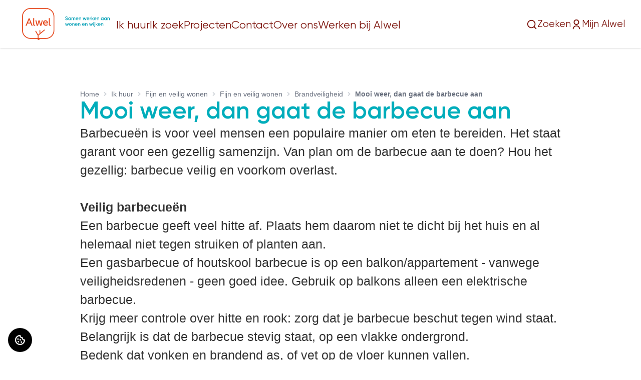

--- FILE ---
content_type: text/html; charset=utf-8
request_url: https://www.alwel.nl/News/2536/mooi-weer-dan-gaat-de-barbecue-aan
body_size: 9121
content:
<!DOCTYPE html><html lang="nl" class="min-h-screen"><head><meta charSet="utf-8"/><meta name="viewport" content="width=device-width"/><link rel="icon" href="/favicon.ico" sizes="any"/><link rel="icon" href="/icon.svg" type="image/svg+xml"/><title>Barbecue - Alwel</title><meta name="robots" content="index,follow"/><meta name="description" content="Mooi weer, dan gaat de barbecue aan"/><meta property="og:title" content="Barbecue"/><meta property="og:description" content="Mooi weer, dan gaat de barbecue aan"/><meta property="og:url" content="/"/><meta property="og:image" content="/icon-512.png"/><meta property="og:image:alt" content="Logo"/><meta property="og:image:width" content="512px"/><meta property="og:image:height" content="512px"/><link rel="preload" href="/assets/logo.svg" as="image" fetchpriority="high"/><meta name="next-head-count" content="15"/><link data-next-font="" rel="preconnect" href="/" crossorigin="anonymous"/><link rel="preload" href="/_next/static/css/af1eded4f6d90361.css" as="style"/><link rel="stylesheet" href="/_next/static/css/af1eded4f6d90361.css" data-n-g=""/><noscript data-n-css=""></noscript><script defer="" nomodule="" src="/_next/static/chunks/polyfills-42372ed130431b0a.js"></script><script defer="" src="/_next/static/chunks/9643.9a9c0873bb0b5009.js"></script><script src="/_next/static/chunks/webpack-7d4bebead1e424a4.js" defer=""></script><script src="/_next/static/chunks/framework-978a6051e6d0c57a.js" defer=""></script><script src="/_next/static/chunks/main-8be2663fddb51109.js" defer=""></script><script src="/_next/static/chunks/pages/_app-78de1cf12b52cb71.js" defer=""></script><script src="/_next/static/chunks/8eec4907-37652aa1574bb72d.js" defer=""></script><script src="/_next/static/chunks/59b4e022-7efe3e396c8a5985.js" defer=""></script><script src="/_next/static/chunks/1fca4c80-d09a89332d167142.js" defer=""></script><script src="/_next/static/chunks/e893f787-36b2e9f31b672aa4.js" defer=""></script><script src="/_next/static/chunks/e1efa4cc-847e13e933fa17cd.js" defer=""></script><script src="/_next/static/chunks/a981ec11-84d46fad1ec1b6ad.js" defer=""></script><script src="/_next/static/chunks/065a3ddb-e7a61cf2396d0c37.js" defer=""></script><script src="/_next/static/chunks/5908-9d2b62b079e4320c.js" defer=""></script><script src="/_next/static/chunks/6609-f6b0dcf4f5c6a1c8.js" defer=""></script><script src="/_next/static/chunks/381-f8b25e44f5822b0e.js" defer=""></script><script src="/_next/static/chunks/pages/%5B...slug%5D-c30c3d507906a22e.js" defer=""></script><script src="/_next/static/MSWJ_AgQ4bKOW60p9Avk8/_buildManifest.js" defer=""></script><script src="/_next/static/MSWJ_AgQ4bKOW60p9Avk8/_ssgManifest.js" defer=""></script></head><body class="text-md min-h-screen font-body"><div id="__next"><a href="#page-header" class="absolute top-0 lg:left-0 sm:right-0 lg:right-auto md:right-auto right-auto bg-primary text-white border-3 border-white p-4 z-[999] transition-opacity duration-300 opacity-0 focus:opacity-100">Skip to content</a><a href="#" class="fixed bottom-4 left-4 z-40" style="background-color:#000;color:#fff;padding:.75rem;border-radius:50%;display:flex;align-items:center;justify-content:center" aria-label="Cookie voorkeuren" title="Cookie voorkeuren"><svg stroke="currentColor" fill="currentColor" stroke-width="0" viewBox="0 0 256 256" height="24" width="24" xmlns="http://www.w3.org/2000/svg"><path d="M167.31,160.69a16,16,0,1,1-22.62,0A16,16,0,0,1,167.31,160.69Zm-86.62-8a16,16,0,1,0,22.62,0A16,16,0,0,0,80.69,152.69Zm14.62-33.38a16,16,0,1,0-22.62,0A16,16,0,0,0,95.31,119.31Zm48-6.62a16,16,0,1,0,0,22.62A16,16,0,0,0,143.31,112.69ZM236,128A108,108,0,1,1,128,20a12,12,0,0,1,12,12,36,36,0,0,0,36,36,12,12,0,0,1,12,12,36,36,0,0,0,36,36A12,12,0,0,1,236,128Zm-24.67,10.65A60.17,60.17,0,0,1,165,91a60.17,60.17,0,0,1-47.66-46.32,84,84,0,1,0,94,94Z"></path></svg></a><div class="flex min-h-screen flex-col"><header id="site-header" role="banner" class="top-0 z-50 transition-all duration-500 print:hidden sticky bg-white shadow font-display"><div class="container mx-auto h-30 md:h-24"><div class="flex h-full items-center gap-2 sm:gap-8 xl:gap-16"><a aria-label="Home" class="flex-shrink-0" href="/"><div class="relative h-16 w-[120px] md:w-[200px]"><img alt="Alwel" fetchpriority="high" decoding="async" data-nimg="fill" class="object-contain" style="position:absolute;height:100%;width:100%;left:0;top:0;right:0;bottom:0;color:transparent" src="/assets/logo.svg"/></div></a><nav aria-label="Site navigatie" role="navigation" class="flex w-full mt-[6px] print:hidden font-display font-normal gap-8"><ul class="gap-8 hidden xl:flex items-center"><li><a class="whitespace-nowrap border-b-2 border-transparent transition-colors duration-200 xl:text-primary font-normal hover:text-secondary font-display hover:border-white hover:no-underline text-[19.2px] md:text-[22px] text-secondary" href="/ik-huur">Ik huur</a></li><li><a class="whitespace-nowrap border-b-2 border-transparent transition-colors duration-200 xl:text-primary font-normal hover:text-secondary font-display hover:border-white hover:no-underline text-[19.2px] md:text-[22px] text-secondary" href="/ik-zoek">Ik zoek</a></li><li><a class="whitespace-nowrap border-b-2 border-transparent transition-colors duration-200 xl:text-primary font-normal hover:text-secondary font-display hover:border-white hover:no-underline text-[19.2px] md:text-[22px] text-secondary" href="/projecten">Projecten</a></li><li><a class="whitespace-nowrap border-b-2 border-transparent transition-colors duration-200 xl:text-primary font-normal hover:text-secondary font-display hover:border-white hover:no-underline text-[19.2px] md:text-[22px] text-secondary" href="/alwel">Contact</a></li><li><a class="whitespace-nowrap border-b-2 border-transparent transition-colors duration-200 xl:text-primary font-normal hover:text-secondary font-display hover:border-white hover:no-underline text-[19.2px] md:text-[22px] text-secondary" href="/over-ons">Over ons

</a></li><li><a class="whitespace-nowrap border-b-2 border-transparent transition-colors duration-200 xl:text-primary font-normal hover:text-secondary font-display hover:border-white hover:no-underline text-[19.2px] md:text-[22px] text-secondary" href="https://www.werkenbij.alwel.nl/">Werken bij Alwel</a></li></ul><ul class="gap-8 hidden md:ml-auto md:flex"><li><div><a class="transition-color group flex items-center gap-2 text-primary-500 duration-200 [&amp;&gt;*]:flex-shrink-0 whitespace-nowrap hover:text-secondary font-normal hover:border-white hover:no-underline text-[19.2px]" href="/zoeken"><svg stroke="currentColor" fill="currentColor" stroke-width="0" viewBox="0 0 24 24" role="none" class="transition-color duration-200 group-hover:text-secondary text-primary" height="22" width="22" xmlns="http://www.w3.org/2000/svg"><path d="M18.031 16.6168L22.3137 20.8995L20.8995 22.3137L16.6168 18.031C15.0769 19.263 13.124 20 11 20C6.032 20 2 15.968 2 11C2 6.032 6.032 2 11 2C15.968 2 20 6.032 20 11C20 13.124 19.263 15.0769 18.031 16.6168ZM16.0247 15.8748C17.2475 14.6146 18 12.8956 18 11C18 7.1325 14.8675 4 11 4C7.1325 4 4 7.1325 4 11C4 14.8675 7.1325 18 11 18C12.8956 18 14.6146 17.2475 15.8748 16.0247L16.0247 15.8748Z"></path></svg><span class="hidden md:flex">Zoeken</span></a></div></li><li><a class="transition-color group flex items-center gap-2 text-primary-500 duration-200 [&amp;&gt;*]:flex-shrink-0 whitespace-nowrap hover:text-secondary font-normal hover:border-white hover:no-underline text-[19.2px]" target="_blank" href="https://mijn.alwel.nl/mijn-gegevens"><svg stroke="currentColor" fill="currentColor" stroke-width="0" viewBox="0 0 24 24" role="none" class="transition-color duration-200 group-hover:text-secondary text-primary" height="22" width="22" xmlns="http://www.w3.org/2000/svg"><path d="M4 22C4 17.5817 7.58172 14 12 14C16.4183 14 20 17.5817 20 22H18C18 18.6863 15.3137 16 12 16C8.68629 16 6 18.6863 6 22H4ZM12 13C8.685 13 6 10.315 6 7C6 3.685 8.685 1 12 1C15.315 1 18 3.685 18 7C18 10.315 15.315 13 12 13ZM12 11C14.21 11 16 9.21 16 7C16 4.79 14.21 3 12 3C9.79 3 8 4.79 8 7C8 9.21 9.79 11 12 11Z"></path></svg>Mijn Alwel</a></li></ul></nav><div class="ml-auto mt-[6px] block xl:hidden"><button aria-label="Open menu" class="text-primary-500 print:hidden group relative flex items-center gap-3 text-[19.2px] font-normal"><svg stroke="currentColor" fill="currentColor" stroke-width="0" viewBox="0 0 24 24" role="none" class="transition-color print:hidden text-primary-300 group-hover:text-accent-500 duration-200" height="24" width="24" xmlns="http://www.w3.org/2000/svg"><path d="M3 4H21V6H3V4ZM3 11H15V13H3V11ZM3 18H21V20H3V18Z"></path></svg><span class="hidden sm:flex">Menu</span></button></div></div></div></header><div id="page-header" class=""><div class="container relative z-10 mx-auto lg:!max-w-5xl pt-4 lg:max-w-5xl"><div class="flex flex-col gap-8 pb-4 pt-8 xl:pt-16 xl:-mx-16 xl:px-16 xl:rounded-t-3xl xl:bg-white"><nav aria-label="Breadcrumb" class="rs_skip"><ol class="flex flex-wrap justify-start overflow-hidden"><li class="flex items-center"><a class="transition-color truncate pr-2 text-sm text-gray-500 duration-200 hover:text-gray-700 hover:underline" href="/">Home</a></li><li class="flex items-center justify-start"><svg stroke="currentColor" fill="currentColor" stroke-width="0" viewBox="0 0 24 24" role="none" class="-ml-2 text-2xl text-gray-300" height="1em" width="1em" xmlns="http://www.w3.org/2000/svg"><path d="M12.1717 12.0005L9.34326 9.17203L10.7575 7.75781L15.0001 12.0005L10.7575 16.2431L9.34326 14.8289L12.1717 12.0005Z"></path></svg><a class="transition-color truncate pr-2 text-sm text-gray-500 duration-200 hover:text-gray-700 hover:underline" href="/ik-huur">Ik huur</a></li><li class="flex items-center justify-start"><svg stroke="currentColor" fill="currentColor" stroke-width="0" viewBox="0 0 24 24" role="none" class="-ml-2 text-2xl text-gray-300" height="1em" width="1em" xmlns="http://www.w3.org/2000/svg"><path d="M12.1717 12.0005L9.34326 9.17203L10.7575 7.75781L15.0001 12.0005L10.7575 16.2431L9.34326 14.8289L12.1717 12.0005Z"></path></svg><a class="transition-color truncate pr-2 text-sm text-gray-500 duration-200 hover:text-gray-700 hover:underline" href="/ik-huur/fijn-en-veilig-wonen">Fijn en veilig wonen</a></li><li class="flex items-center justify-start"><svg stroke="currentColor" fill="currentColor" stroke-width="0" viewBox="0 0 24 24" role="none" class="-ml-2 text-2xl text-gray-300" height="1em" width="1em" xmlns="http://www.w3.org/2000/svg"><path d="M12.1717 12.0005L9.34326 9.17203L10.7575 7.75781L15.0001 12.0005L10.7575 16.2431L9.34326 14.8289L12.1717 12.0005Z"></path></svg><a class="transition-color truncate pr-2 text-sm text-gray-500 duration-200 hover:text-gray-700 hover:underline" href="/ik-huur/fijn-en-veilig-wonen/veilig-wonen">Fijn en veilig wonen</a></li><li class="flex items-center justify-start"><svg stroke="currentColor" fill="currentColor" stroke-width="0" viewBox="0 0 24 24" role="none" class="-ml-2 text-2xl text-gray-300" height="1em" width="1em" xmlns="http://www.w3.org/2000/svg"><path d="M12.1717 12.0005L9.34326 9.17203L10.7575 7.75781L15.0001 12.0005L10.7575 16.2431L9.34326 14.8289L12.1717 12.0005Z"></path></svg><a class="transition-color truncate pr-2 text-sm text-gray-500 duration-200 hover:text-gray-700 hover:underline" href="/ik-huur/fijn-en-veilig-wonen/veilig-wonen/brandveiligheid">Brandveiligheid</a></li><li class="flex items-center justify-start"><svg stroke="currentColor" fill="currentColor" stroke-width="0" viewBox="0 0 24 24" role="none" class="-ml-2 text-2xl text-gray-300" height="1em" width="1em" xmlns="http://www.w3.org/2000/svg"><path d="M12.1717 12.0005L9.34326 9.17203L10.7575 7.75781L15.0001 12.0005L10.7575 16.2431L9.34326 14.8289L12.1717 12.0005Z"></path></svg><span aria-current="page" class="transition-color truncate pr-2 text-sm text-gray-500 duration-200 hover:text-gray-700 hover:underline font-semibold">Mooi weer, dan gaat de barbecue aan</span></li></ol></nav><h1 class="font-display text-5xl break-words hyphens-auto tolkie-buttons-afterend text-accent font-medium">Mooi weer, dan gaat de barbecue aan</h1><div class="prose max-w-full"><div class="prose prose-lg max-w-none prose-h2:text-accent prose-h2:text-[41.6px] prose-h2:font-normal prose-h2:mb-2 mb-4 prose-p:font-arial prose-p:text-base prose-h5:text-xl prose-h5:font-semibold prose-h5:mb-2 prose-h5:text-brandBlack page-description text-[25px] font-regular text-[#333333] leading-relaxed"><p>Barbecueën is voor veel mensen een populaire manier om eten te bereiden. Het staat garant voor een gezellig samenzijn. Van plan om de barbecue aan te doen? Hou het gezellig: barbecue veilig en voorkom overlast.<br/><br/><strong>Veilig barbecueën</strong></p><ul><li><p>Een barbecue geeft veel hitte af. Plaats hem daarom niet te dicht bij het huis en al helemaal niet tegen struiken of planten aan.</p></li><li><p>Een gasbarbecue of houtskool barbecue is op een balkon/appartement - vanwege veiligheidsredenen - geen goed idee. Gebruik op balkons alleen een elektrische barbecue.</p></li><li><p>Krijg meer controle over hitte en rook: zorg dat je barbecue beschut tegen wind staat.</p></li><li><p>Belangrijk is dat de barbecue stevig staat, op een vlakke ondergrond.</p></li><li><p>Bedenk dat vonken en brandend as, of vet op de vloer kunnen vallen.</p></li><li><p>Je kunt de vloer eventueel beschermen door een grote metalen plaat onder de barbecue te leggen.</p></li><li><p>Gebruik de barbecue alleen in de open lucht en niet binnenshuis (in de garage) of onder een afdakje, prieel of een boom met laaghangende takken.</p></li><li><p>Gloeiend houtskool geeft veel koolmonoxide af. Je loopt dan het gevaar op koolmonoxidevergiftiging. Koolmonoxide is een echte sluipmoordenaar: het proeft of ruikt niet en voor dat je het weet raak je bewusteloos.</p></li><li><p>Zet uit voorzorg een brandblusser of emmer water naast de barbecue. Een emmer water kan direct gebruikt worden bij het koelen van slachtoffers en het blussen van een brandende omgeving. <strong>LET OP: </strong>Gebruik NOOIT water bij een elektrische barbecue!</p></li></ul><p><strong>Barbecueën op het balkon</strong><br/>Barbecueën op het balkon kan zorgen voor brandgevaar en rook/stank overlast. Gebruik daarom op balkons alleen een elektrische barbecue. Spelen met open vuur op het balkon is écht spelen met vuur: levensgevaarlijk!<br/><br/><strong>Overlast</strong><br/>De Algemene Huurvoorwaarden geven duidelijk aan waar de grens ligt: &#x27;een huurder mag geen overlast veroorzaken voor omwonenden&#x27;. Dus als je buren écht last hebben van bijvoorbeeld rook, dan is in principe sprake van overlast.<br/><br/>Ons advies:</p><ul><li><p>Beperk de overlast voor omwonenden tot een minimum. Dat kan bijvoorbeeld door een elektrische barbecue te gebruiken. Die rookt een stuk minder én is een stuk veiliger.</p></li><li><p>Stel je buren op de hoogte, zodat ze niet verrast worden door ongewenste rookoverlast. Natuurlijk is het beter om dit sowieso te voorkomen.</p></li><li><p>Gebruik een aluminium bakje om het druipende vet op te vangen zodat rookontwikkeling zoveel mogelijk beperkt blijft.</p></li><li><p>Hoewel ze enorm handig zijn, adviseren we om geen aanmaakblokjes te gebruiken. Ze zorgen namelijk voor veel rook.</p></li><li><p>Houd rekening met de windrichting (overwaaien van vonken). Kies een windvrije plaats of scherm de barbecue af met een windscherm.</p></li><li><p>Ruim na afloop de resten van je barbecue op. Etensresten kunnen ongedierte aantrekken.</p></li></ul><p><br/><strong>Tips bij elektrisch barbecueën </strong></p><ul><li><p>Elektriciteit leidt in combinatie met water tot kortsluiting. Hou in dit geval dus water uit de buurt! Pas dus ook op voor regen.</p></li><li><p>Leg de elektriciteitssnoer plat op de vloer en zo min mogelijk in de looproute. Zo voorkom je dat je erover struikelt.</p></li><li><p>Controleer het warmte-element regelmatig op roest en slijtage.</p></li><li><p>Rol bij gebruik van een kabelhaspel het hele snoer af.</p></li></ul><p><br/><strong>Tips bij barbecueën met gas</strong><br/>• Controleer de gasfles en gasslang voor gebruik. Zeker wanneer het de eerste keer is dat je dit jaar weer barbecuet.<br/>• Controleer de datum op de gasfles. Een gasfles kan namelijk over de datum gaan. Een oude gasslang kan gaatjes bevatten. Dit controleer je door de slang onder water te houden in een emmer.<br/>• Zet de gasfles stevig, rechtop naast de barbecue, zodat deze niet kan omvallen.<br/>• Draai de gasfles pas open als je die direct gaat aansteken. Anders kan een grote steekvlam ontstaan.<br/><br/><strong>Tips barbecueën met houtskool</strong><br/>• Gebruik speciale aanmaakblokjes of aanmaakvloeistof. Gebruik vooral géén benzine, spiritus of petroleum. Dit kan leiden tot onverwachte steekvlammen en is dus erg gevaarlijk.<br/>• Zet een emmer water klaar, deze kan worden gebruikt bij noodgevallen, zoals bij brandwonden.<br/>• Blaas niet in het vuur, gebruik een blaasbalg of waaier.<br/>• Dek een nog brandende of smeulende barbecue na gebruik af met zand of een deksel. Ga nooit met een brandende barbecue lopen.<br/>• Voorkom rookoverlast, voor jezelf én de buren. Dit kan door een aluminium bakje te gebruiken om het druipende vet op te vangen.</p></div></div></div></div></div><main id="main" role="main" class="flex flex-col pb-16 pt-5 gap-4"></main><footer role="contentinfo" class="print:hidden sticky top-[100vh] text-white bg-white"><div class="container mx-auto py-16"><div class="flex flex-col gap-16 md:flex-row"><div class="flex-1"><div class="flex h-full flex-col"><div class="mb-8 h-16 w-[200px] hidden"><img src="/assets/logo-alt.svg" alt="Alwel" sizes="200px" class="object-contain"/></div><div class="prose prose-lg max-w-none prose-h2:text-accent prose-h2:text-[41.6px] prose-h2:font-normal prose-h2:mb-2 mb-4 prose-p:font-arial prose-p:text-base prose-h5:text-xl prose-h5:font-semibold prose-h5:mb-2 prose-h5:text-brandBlack leading-relaxed"></div></div></div><div class="flex-1"><div class="grid grid-cols-1 gap-8 md:grid-cols-2 md:gap-16"></div></div></div></div><div class="py-4 pb-20 text-white bg-accent"><div class="container mx-auto text-white"><div class="flex flex-wrap justify-between"><div class="flex items-center gap-8 py-2 flex-wrap"><a class="text-md text-white transition-colors duration-200 ease-in-out hover:underline" href="/alwel">Contact </a><a class="text-md text-white transition-colors duration-200 ease-in-out hover:underline" href="/over-alwel">Over Alwel </a><a class="text-md text-white transition-colors duration-200 ease-in-out hover:underline" href="/privacybeleid">Privacy</a><a class="text-md text-white transition-colors duration-200 ease-in-out hover:underline" href="/disclaimer">Disclaimer</a></div><div class="py-2"><div class="flex justify-center gap-2"><a title="Bezoek Alwel op Instagram" aria-label="Bezoek Alwel op Instagram" target="_blank" rel="noopener noreferrer" href="https://www.instagram.com/alwel_woningcorporatie/"><div class="duration-50 text-primary-500 hover:text-accent flex gap-1 bg-gray-100 p-2 flex-row justify-center rounded-full"><span><svg stroke="currentColor" fill="currentColor" stroke-width="0" viewBox="0 0 24 24" role="none" height="20" width="20" xmlns="http://www.w3.org/2000/svg"><path d="M12.001 9C10.3436 9 9.00098 10.3431 9.00098 12C9.00098 13.6573 10.3441 15 12.001 15C13.6583 15 15.001 13.6569 15.001 12C15.001 10.3427 13.6579 9 12.001 9ZM12.001 7C14.7614 7 17.001 9.2371 17.001 12C17.001 14.7605 14.7639 17 12.001 17C9.24051 17 7.00098 14.7629 7.00098 12C7.00098 9.23953 9.23808 7 12.001 7ZM18.501 6.74915C18.501 7.43926 17.9402 7.99917 17.251 7.99917C16.5609 7.99917 16.001 7.4384 16.001 6.74915C16.001 6.0599 16.5617 5.5 17.251 5.5C17.9393 5.49913 18.501 6.0599 18.501 6.74915ZM12.001 4C9.5265 4 9.12318 4.00655 7.97227 4.0578C7.18815 4.09461 6.66253 4.20007 6.17416 4.38967C5.74016 4.55799 5.42709 4.75898 5.09352 5.09255C4.75867 5.4274 4.55804 5.73963 4.3904 6.17383C4.20036 6.66332 4.09493 7.18811 4.05878 7.97115C4.00703 9.0752 4.00098 9.46105 4.00098 12C4.00098 14.4745 4.00753 14.8778 4.05877 16.0286C4.0956 16.8124 4.2012 17.3388 4.39034 17.826C4.5591 18.2606 4.7605 18.5744 5.09246 18.9064C5.42863 19.2421 5.74179 19.4434 6.17187 19.6094C6.66619 19.8005 7.19148 19.9061 7.97212 19.9422C9.07618 19.9939 9.46203 20 12.001 20C14.4755 20 14.8788 19.9934 16.0296 19.9422C16.8117 19.9055 17.3385 19.7996 17.827 19.6106C18.2604 19.4423 18.5752 19.2402 18.9074 18.9085C19.2436 18.5718 19.4445 18.2594 19.6107 17.8283C19.8013 17.3358 19.9071 16.8098 19.9432 16.0289C19.9949 14.9248 20.001 14.5389 20.001 12C20.001 9.52552 19.9944 9.12221 19.9432 7.97137C19.9064 7.18906 19.8005 6.66149 19.6113 6.17318C19.4434 5.74038 19.2417 5.42635 18.9084 5.09255C18.573 4.75715 18.2616 4.55693 17.8271 4.38942C17.338 4.19954 16.8124 4.09396 16.0298 4.05781C14.9258 4.00605 14.5399 4 12.001 4ZM12.001 2C14.7176 2 15.0568 2.01 16.1235 2.06C17.1876 2.10917 17.9135 2.2775 18.551 2.525C19.2101 2.77917 19.7668 3.1225 20.3226 3.67833C20.8776 4.23417 21.221 4.7925 21.476 5.45C21.7226 6.08667 21.891 6.81333 21.941 7.8775C21.9885 8.94417 22.001 9.28333 22.001 12C22.001 14.7167 21.991 15.0558 21.941 16.1225C21.8918 17.1867 21.7226 17.9125 21.476 18.55C21.2218 19.2092 20.8776 19.7658 20.3226 20.3217C19.7668 20.8767 19.2076 21.22 18.551 21.475C17.9135 21.7217 17.1876 21.89 16.1235 21.94C15.0568 21.9875 14.7176 22 12.001 22C9.28431 22 8.94514 21.99 7.87848 21.94C6.81431 21.8908 6.08931 21.7217 5.45098 21.475C4.79264 21.2208 4.23514 20.8767 3.67931 20.3217C3.12348 19.7658 2.78098 19.2067 2.52598 18.55C2.27848 17.9125 2.11098 17.1867 2.06098 16.1225C2.01348 15.0558 2.00098 14.7167 2.00098 12C2.00098 9.28333 2.01098 8.94417 2.06098 7.8775C2.11014 6.8125 2.27848 6.0875 2.52598 5.45C2.78014 4.79167 3.12348 4.23417 3.67931 3.67833C4.23514 3.1225 4.79348 2.78 5.45098 2.525C6.08848 2.2775 6.81348 2.11 7.87848 2.06C8.94514 2.0125 9.28431 2 12.001 2Z"></path></svg></span><span class="font-semibold sr-only">Instagram</span></div></a><a title="Bezoek Alwel op Facebook" aria-label="Bezoek Alwel op Facebook" target="_blank" rel="noopener noreferrer" href="https://www.facebook.com/Alwel.nl/"><div class="duration-50 text-primary-500 hover:text-accent flex gap-1 bg-gray-100 p-2 flex-row justify-center rounded-full"><span><svg stroke="currentColor" fill="currentColor" stroke-width="0" viewBox="0 0 24 24" role="none" height="20" width="20" xmlns="http://www.w3.org/2000/svg"><path d="M14 13.5H16.5L17.5 9.5H14V7.5C14 6.47062 14 5.5 16 5.5H17.5V2.1401C17.1743 2.09685 15.943 2 14.6429 2C11.9284 2 10 3.65686 10 6.69971V9.5H7V13.5H10V22H14V13.5Z"></path></svg></span><span class="font-semibold sr-only">Facebook</span></div></a><a title="Bezoek Alwel op LinkedIn" aria-label="Bezoek Alwel op LinkedIn" target="_blank" rel="noopener noreferrer" href="https://www.linkedin.com/company/11317329/"><div class="duration-50 text-primary-500 hover:text-accent flex gap-1 bg-gray-100 p-2 flex-row justify-center rounded-full"><span><svg stroke="currentColor" fill="currentColor" stroke-width="0" viewBox="0 0 24 24" role="none" height="20" width="20" xmlns="http://www.w3.org/2000/svg"><path d="M6.94048 4.99993C6.94011 5.81424 6.44608 6.54702 5.69134 6.85273C4.9366 7.15845 4.07187 6.97605 3.5049 6.39155C2.93793 5.80704 2.78195 4.93715 3.1105 4.19207C3.43906 3.44699 4.18654 2.9755 5.00048 2.99993C6.08155 3.03238 6.94097 3.91837 6.94048 4.99993ZM7.00048 8.47993H3.00048V20.9999H7.00048V8.47993ZM13.3205 8.47993H9.34048V20.9999H13.2805V14.4299C13.2805 10.7699 18.0505 10.4299 18.0505 14.4299V20.9999H22.0005V13.0699C22.0005 6.89993 14.9405 7.12993 13.2805 10.1599L13.3205 8.47993Z"></path></svg></span><span class="font-semibold sr-only">LinkedIn</span></div></a><div class="flex items-center border-l-2 pl-5 "><span class="ml-auto text-xs text-white">© <!-- -->Alwel</span></div></div></div></div></div></div></footer></div></div><script id="__NEXT_DATA__" type="application/json">{"props":{"appSettings":{"header":{"id":"29397325-8483-4e7b-8432-76e20d130d33","createdAt":"2024-09-17T10:04:47.382Z","updatedAt":"2025-08-05T12:19:00.312Z","notifications":[{"$component":"notification","icon":[],"title":"088 255 2000 op 3 januari tussen 21.00 en 23.00 uur minder goed bereikbaar voor spoedreparaties. Bel voor levensbedreigende situaties altijd 112.","url":{"label":"","type":"collection","value":{"collection":"news","id":"9bd16079-88a8-4529-bc88-ace0ad949fc2","slug":"spoednummer-op-3-januari-tussen-2100-tot-2300-uur-minder-goed-bereikbaar","fullPath":"spoednummer-op-3-januari-tussen-2100-tot-2300-uur-minder-goed-bereikbaar"},"target":"_blank"},"permanent":false,"startDate":"2025-01-03T00:00:00.000Z","endDate":"2025-01-04T00:00:00.000Z"},{"$component":"notification","icon":[],"title":"👉 Meer weten over de huurverhoging per 1 juli 2025? Klik hier","url":{"label":"","type":"collection","value":{"collection":"news","id":"9e0578a7-11d3-422c-8bed-24b5edbec28c","slug":"huurverhoging-per-1-juli-2025-gaat-door","fullPath":"huurverhoging-per-1-juli-2025-gaat-door"},"target":"_self"},"permanent":false,"startDate":"2025-06-04T00:00:00.000Z","endDate":"2025-08-04T00:00:00.000Z"}],"links":[{"$component":"link","icon":[],"title":"Ik huur","url":{"label":"Ik huur ","type":"collection","value":{"collection":"page","id":"d8f7fe02-ec89-421d-b9b2-a1a6af3e5495","slug":"ik-huur","fullPath":"ik-huur"},"target":"_self"}},{"$component":"link","icon":[],"title":"Ik zoek","url":{"label":"Ik zoek","type":"collection","value":{"collection":"page","id":"06a20ad8-b0d2-4ef9-8fe5-4fe627990a7b","slug":"ik-zoek","fullPath":"homepage/ik-zoek"},"target":"_self"}},{"$component":"link","icon":[],"title":"Projecten","url":{"label":"Projecten","type":"collection","value":{"collection":"page","id":"5e844af6-5a0b-4079-a36d-c0b6b7047775","slug":"projecten","fullPath":"homepage/projecten"},"target":"_self"}},{"$component":"link","icon":[],"title":"Contact","url":{"label":"Contact","type":"collection","value":{"collection":"page","id":"9c6c45ff-f9bb-4d9b-98f5-2de996164846","slug":"alwel","fullPath":"alwel"},"target":"_self"}},{"$component":"link","icon":[],"title":"Over ons\r\n\r\n","url":{"label":"Over ons","type":"collection","value":{"collection":"page","id":"197d75e1-e0fd-4b17-9758-a8e139f3fc79","slug":"over-ons","fullPath":"homepage/over-ons"},"target":"_self"}},{"$component":"link","icon":[],"title":"Werken bij Alwel","url":{"label":"Werken bij Alwel","type":"external","value":"https://www.werkenbij.alwel.nl/","target":"_self"}}]},"footer":{"id":"b7a71d85-3a68-4310-a7b5-d31ae425fcdf","createdAt":"2024-09-17T09:24:37.732Z","updatedAt":"2025-02-06T14:36:44.125Z","description":{"type":"doc","content":[]},"socials":[{"$component":"link","icon":[],"title":"Instagram","url":{"label":"Instagram","type":"external","value":"https://www.instagram.com/alwel_woningcorporatie/","target":"_self"}},{"$component":"link","icon":[],"title":"Facebook","url":{"label":"","type":"external","value":"https://www.facebook.com/Alwel.nl/","target":"_self"}},{"$component":"link","icon":[],"title":"LinkedIn","url":{"label":"","type":"external","value":"https://www.linkedin.com/company/11317329/","target":"_self"}}],"links":[],"extraLinks":[{"$component":"link","icon":[],"title":"Contact ","url":{"label":"","type":"collection","value":{"collection":"page","id":"9c6c45ff-f9bb-4d9b-98f5-2de996164846","slug":"alwel","fullPath":"alwel"},"target":"_blank"}},{"$component":"link","icon":[],"title":"Over Alwel ","url":{"label":"","type":"collection","value":{"collection":"page","id":"632510cf-2f32-40eb-978f-97381c40b9a8","slug":"over-alwel","fullPath":"over-alwel"},"target":"_self"}},{"$component":"link","icon":[],"title":"Privacy","url":{"label":"","type":"collection","value":{"collection":"page","id":"785aafa5-fc54-447a-b9f9-23cd58471ffe","slug":"privacybeleid","fullPath":"privacybeleid"},"target":"_self"}},{"$component":"link","icon":[],"title":"Disclaimer","url":{"label":"","type":"collection","value":{"collection":"page","id":"58a70e3f-c5f2-4b2b-beef-d421ba1b2301","slug":"disclaimer","fullPath":"onze-organisatie/disclaimer"},"target":"_blank"}}],"contentSubscription":{"$component":"contentSubscription","hideEmailField":true,"buttonLabel":"Inschrijven nieuwsbrief"}},"settings":{"tenantId":"9AF10D1B-C9C9-4B67-8882-964664F4F0E7","label":"Alwel","url":"https://alwel-kw-prod.azurewebsites.net/","config":{"liveChatEnabled":false,"liveChatAppID":"","liveChatOrgID":"","liveChatOrgURL":"","analyticsEnabled":false,"analyticsProvider":"","analytics":{"enabled":false,"services":[]},"analyticsID":"","cookieBotID":"","cookiesEnabled":true,"maintenanceMode":{"enabled":true,"message":"We gaan dit niet gebruiken","title":"Onder constructie"},"reCaptcha":{"enabled":false,"key":""},"showDocuments":false,"showHomeValuation":true,"showAffairs":false,"showBerichten":true,"use2FA":false,"dynamic":[{"name":"Tolkie","code":"tolkie","properties":[{"name":"API Sleutel","key":"tolkie_token","isBoolean":false,"value":"e0342101a913b46a49f1cb262f85bc8b07594aab"}]}]}},"twicPicsConfig":{"domain":"https://media.iris.databalk.app","path":"c14c4f45-5e39-40bf-a645-5dd6d0bac7fa"}},"env":"prod","twicPicsConfig":{"domain":"https://media.iris.databalk.app","path":"c14c4f45-5e39-40bf-a645-5dd6d0bac7fa"},"analyticsConfig":{"provider":null,"identifier":null},"liveChatConfig":{"appId":null,"orgId":null,"orgUrl":null},"reCaptchaConfig":{"enabled":false,"key":null},"cookieBotConfig":{"cbid":null},"__N_SSP":true,"pageProps":{"page":{"id":"47760d8b-bcc2-441f-b9f8-93bd1df3fe81","createdAt":"2025-06-19T11:43:04.987Z","updatedAt":"2025-06-19T11:43:04.987Z","apps":[],"publishedAt":"2025-06-19T11:43:28.365Z","publishStart":"2025-06-19T11:43:08.096Z","publishEnd":null,"slug":"mooi-weer-dan-gaat-de-barbecue-aan","title":"Mooi weer, dan gaat de barbecue aan","parent":{"key":"52bcdc34-ca38-4bbd-a53d-8debb081601d","value":"Brandveiligheid","slug":"brandveiligheid","fullPath":"ik-huur/fijn-en-veilig-wonen/veilig-wonen/brandveiligheid"},"intro":{"type":"doc","content":[{"type":"paragraph","attrs":{"textAlign":"left","indent":null},"content":[{"type":"text","text":"Barbecueën is voor veel mensen een populaire manier om eten te bereiden. Het staat garant voor een gezellig samenzijn. Van plan om de barbecue aan te doen? Hou het gezellig: barbecue veilig en voorkom overlast."},{"type":"hardBreak"},{"type":"hardBreak"},{"type":"text","marks":[{"type":"bold"}],"text":"Veilig barbecueën"}]},{"type":"bulletList","content":[{"type":"listItem","content":[{"type":"paragraph","attrs":{"textAlign":"left","indent":null},"content":[{"type":"text","text":"Een barbecue geeft veel hitte af. Plaats hem daarom niet te dicht bij het huis en al helemaal niet tegen struiken of planten aan."}]}]},{"type":"listItem","content":[{"type":"paragraph","attrs":{"textAlign":"left","indent":null},"content":[{"type":"text","text":"Een gasbarbecue of houtskool barbecue is op een balkon/appartement - vanwege veiligheidsredenen - geen goed idee. Gebruik op balkons alleen een elektrische barbecue."}]}]},{"type":"listItem","content":[{"type":"paragraph","attrs":{"textAlign":"left","indent":null},"content":[{"type":"text","text":"Krijg meer controle over hitte en rook: zorg dat je barbecue beschut tegen wind staat."}]}]},{"type":"listItem","content":[{"type":"paragraph","attrs":{"textAlign":"left","indent":null},"content":[{"type":"text","text":"Belangrijk is dat de barbecue stevig staat, op een vlakke ondergrond."}]}]},{"type":"listItem","content":[{"type":"paragraph","attrs":{"textAlign":"left","indent":null},"content":[{"type":"text","text":"Bedenk dat vonken en brandend as, of vet op de vloer kunnen vallen."}]}]},{"type":"listItem","content":[{"type":"paragraph","attrs":{"textAlign":"left","indent":null},"content":[{"type":"text","text":"Je kunt de vloer eventueel beschermen door een grote metalen plaat onder de barbecue te leggen."}]}]},{"type":"listItem","content":[{"type":"paragraph","attrs":{"textAlign":"left","indent":null},"content":[{"type":"text","text":"Gebruik de barbecue alleen in de open lucht en niet binnenshuis (in de garage) of onder een afdakje, prieel of een boom met laaghangende takken."}]}]},{"type":"listItem","content":[{"type":"paragraph","attrs":{"textAlign":"left","indent":null},"content":[{"type":"text","text":"Gloeiend houtskool geeft veel koolmonoxide af. Je loopt dan het gevaar op koolmonoxidevergiftiging. Koolmonoxide is een echte sluipmoordenaar: het proeft of ruikt niet en voor dat je het weet raak je bewusteloos."}]}]},{"type":"listItem","content":[{"type":"paragraph","attrs":{"textAlign":"left","indent":null},"content":[{"type":"text","text":"Zet uit voorzorg een brandblusser of emmer water naast de barbecue. Een emmer water kan direct gebruikt worden bij het koelen van slachtoffers en het blussen van een brandende omgeving. "},{"type":"text","marks":[{"type":"bold"}],"text":"LET OP: "},{"type":"text","text":"Gebruik NOOIT water bij een elektrische barbecue!"}]}]}]},{"type":"paragraph","attrs":{"textAlign":"left","indent":null},"content":[{"type":"text","marks":[{"type":"bold"}],"text":"Barbecueën op het balkon"},{"type":"hardBreak"},{"type":"text","text":"Barbecueën op het balkon kan zorgen voor brandgevaar en rook/stank overlast. Gebruik daarom op balkons alleen een elektrische barbecue. Spelen met open vuur op het balkon is écht spelen met vuur: levensgevaarlijk!"},{"type":"hardBreak"},{"type":"hardBreak"},{"type":"text","marks":[{"type":"bold"}],"text":"Overlast"},{"type":"hardBreak"},{"type":"text","text":"De Algemene Huurvoorwaarden geven duidelijk aan waar de grens ligt: 'een huurder mag geen overlast veroorzaken voor omwonenden'. Dus als je buren écht last hebben van bijvoorbeeld rook, dan is in principe sprake van overlast."},{"type":"hardBreak"},{"type":"hardBreak"},{"type":"text","text":"Ons advies:"}]},{"type":"bulletList","content":[{"type":"listItem","content":[{"type":"paragraph","attrs":{"textAlign":"left","indent":null},"content":[{"type":"text","text":"Beperk de overlast voor omwonenden tot een minimum. Dat kan bijvoorbeeld door een elektrische barbecue te gebruiken. Die rookt een stuk minder én is een stuk veiliger."}]}]},{"type":"listItem","content":[{"type":"paragraph","attrs":{"textAlign":"left","indent":null},"content":[{"type":"text","text":"Stel je buren op de hoogte, zodat ze niet verrast worden door ongewenste rookoverlast. Natuurlijk is het beter om dit sowieso te voorkomen."}]}]},{"type":"listItem","content":[{"type":"paragraph","attrs":{"textAlign":"left","indent":null},"content":[{"type":"text","text":"Gebruik een aluminium bakje om het druipende vet op te vangen zodat rookontwikkeling zoveel mogelijk beperkt blijft."}]}]},{"type":"listItem","content":[{"type":"paragraph","attrs":{"textAlign":"left","indent":null},"content":[{"type":"text","text":"Hoewel ze enorm handig zijn, adviseren we om geen aanmaakblokjes te gebruiken. Ze zorgen namelijk voor veel rook."}]}]},{"type":"listItem","content":[{"type":"paragraph","attrs":{"textAlign":"left","indent":null},"content":[{"type":"text","text":"Houd rekening met de windrichting (overwaaien van vonken). Kies een windvrije plaats of scherm de barbecue af met een windscherm."}]}]},{"type":"listItem","content":[{"type":"paragraph","attrs":{"textAlign":"left","indent":null},"content":[{"type":"text","text":"Ruim na afloop de resten van je barbecue op. Etensresten kunnen ongedierte aantrekken."}]}]}]},{"type":"paragraph","attrs":{"textAlign":"left","indent":null},"content":[{"type":"hardBreak"},{"type":"text","marks":[{"type":"bold"}],"text":"Tips bij elektrisch barbecueën "}]},{"type":"bulletList","content":[{"type":"listItem","content":[{"type":"paragraph","attrs":{"textAlign":"left","indent":null},"content":[{"type":"text","text":"Elektriciteit leidt in combinatie met water tot kortsluiting. Hou in dit geval dus water uit de buurt! Pas dus ook op voor regen."}]}]},{"type":"listItem","content":[{"type":"paragraph","attrs":{"textAlign":"left","indent":null},"content":[{"type":"text","text":"Leg de elektriciteitssnoer plat op de vloer en zo min mogelijk in de looproute. Zo voorkom je dat je erover struikelt."}]}]},{"type":"listItem","content":[{"type":"paragraph","attrs":{"textAlign":"left","indent":null},"content":[{"type":"text","text":"Controleer het warmte-element regelmatig op roest en slijtage."}]}]},{"type":"listItem","content":[{"type":"paragraph","attrs":{"textAlign":"left","indent":null},"content":[{"type":"text","text":"Rol bij gebruik van een kabelhaspel het hele snoer af."}]}]}]},{"type":"paragraph","attrs":{"textAlign":"left","indent":null},"content":[{"type":"hardBreak"},{"type":"text","marks":[{"type":"bold"}],"text":"Tips bij barbecueën met gas"},{"type":"hardBreak"},{"type":"text","text":"• Controleer de gasfles en gasslang voor gebruik. Zeker wanneer het de eerste keer is dat je dit jaar weer barbecuet."},{"type":"hardBreak"},{"type":"text","text":"• Controleer de datum op de gasfles. Een gasfles kan namelijk over de datum gaan. Een oude gasslang kan gaatjes bevatten. Dit controleer je door de slang onder water te houden in een emmer."},{"type":"hardBreak"},{"type":"text","text":"• Zet de gasfles stevig, rechtop naast de barbecue, zodat deze niet kan omvallen."},{"type":"hardBreak"},{"type":"text","text":"• Draai de gasfles pas open als je die direct gaat aansteken. Anders kan een grote steekvlam ontstaan."},{"type":"hardBreak"},{"type":"hardBreak"},{"type":"text","marks":[{"type":"bold"}],"text":"Tips barbecueën met houtskool"},{"type":"hardBreak"},{"type":"text","text":"• Gebruik speciale aanmaakblokjes of aanmaakvloeistof. Gebruik vooral géén benzine, spiritus of petroleum. Dit kan leiden tot onverwachte steekvlammen en is dus erg gevaarlijk."},{"type":"hardBreak"},{"type":"text","text":"• Zet een emmer water klaar, deze kan worden gebruikt bij noodgevallen, zoals bij brandwonden."},{"type":"hardBreak"},{"type":"text","text":"• Blaas niet in het vuur, gebruik een blaasbalg of waaier."},{"type":"hardBreak"},{"type":"text","text":"• Dek een nog brandende of smeulende barbecue na gebruik af met zand of een deksel. Ga nooit met een brandende barbecue lopen."},{"type":"hardBreak"},{"type":"text","text":"• Voorkom rookoverlast, voor jezelf én de buren. Dit kan door een aluminium bakje te gebruiken om het druipende vet op te vangen."}]}]},"image":null,"content":[],"requireAuth":false,"seo":{"$component":"seo","title":"Barbecue","description":null,"tags":null,"isNotIndexable":false},"path":[{"id":"d8f7fe02-ec89-421d-b9b2-a1a6af3e5495","slug":"ik-huur","title":"Ik huur"},{"id":"56153640-8819-404d-aa62-d177a8872bde","slug":"fijn-en-veilig-wonen","title":"Fijn en veilig wonen"},{"id":"a6f618d8-909b-4726-8d60-aa28efd729dc","slug":"veilig-wonen","title":"Fijn en veilig wonen"},{"id":"52bcdc34-ca38-4bbd-a53d-8debb081601d","slug":"brandveiligheid","title":"Brandveiligheid"},{"id":"47760d8b-bcc2-441f-b9f8-93bd1df3fe81","slug":"mooi-weer-dan-gaat-de-barbecue-aan","title":"Mooi weer, dan gaat de barbecue aan"}]},"project":null}},"page":"/[...slug]","query":{"slug":["News","2536","mooi-weer-dan-gaat-de-barbecue-aan"]},"buildId":"MSWJ_AgQ4bKOW60p9Avk8","runtimeConfig":{"siteName":"Alwel"},"isFallback":false,"isExperimentalCompile":false,"dynamicIds":[59643],"gssp":true,"appGip":true,"scriptLoader":[]}</script></body></html>

--- FILE ---
content_type: application/javascript; charset=UTF-8
request_url: https://www.alwel.nl/_next/static/chunks/e1efa4cc-847e13e933fa17cd.js
body_size: -162
content:
"use strict";(self.webpackChunk_N_E=self.webpackChunk_N_E||[]).push([[3845],{62983:function(c,t,l){l.d(t,{ofN:function(){return e}});var n=l(92014);function e(c){return(0,n.w_)({tag:"svg",attr:{version:"1.2",baseProfile:"tiny",viewBox:"0 0 24 24"},child:[{tag:"path",attr:{d:"M16.855 20.966c-.224 0-.443-.05-.646-.146l-.104-.051-4.107-2.343-4.107 2.344-.106.053c-.488.228-1.085.174-1.521-.143-.469-.34-.701-.933-.586-1.509l.957-4.642-1.602-1.457-1.895-1.725-.078-.082c-.375-.396-.509-.97-.34-1.492.173-.524.62-.912 1.16-1.009l.102-.018 4.701-.521 1.946-4.31.06-.11c.262-.473.764-.771 1.309-.771.543 0 1.044.298 1.309.77l.06.112 1.948 4.312 4.701.521.104.017c.539.1.986.486 1.158 1.012.17.521.035 1.098-.34 1.494l-.078.078-3.498 3.184.957 4.632c.113.587-.118 1.178-.59 1.519-.252.182-.556.281-.874.281zm-8.149-6.564c-.039.182-.466 2.246-.845 4.082l3.643-2.077c.307-.175.684-.175.99 0l3.643 2.075-.849-4.104c-.071-.346.045-.705.308-.942l3.1-2.822-4.168-.461c-.351-.039-.654-.26-.801-.584l-1.728-3.821-1.726 3.821c-.146.322-.45.543-.801.584l-4.168.461 3.1 2.822c.272.246.384.617.302.966z"}}]})(c)}}}]);

--- FILE ---
content_type: application/javascript; charset=UTF-8
request_url: https://www.alwel.nl/_next/static/chunks/pages/_app-78de1cf12b52cb71.js
body_size: 338246
content:
(self.webpackChunk_N_E=self.webpackChunk_N_E||[]).push([[2888],{95766:function(e,t){"use strict";t.byteLength=function(e){var t=l(e),n=t[0],r=t[1];return(n+r)*3/4-r},t.toByteArray=function(e){var t,n,o=l(e),a=o[0],s=o[1],c=new i((a+s)*3/4-s),u=0,d=s>0?a-4:a;for(n=0;n<d;n+=4)t=r[e.charCodeAt(n)]<<18|r[e.charCodeAt(n+1)]<<12|r[e.charCodeAt(n+2)]<<6|r[e.charCodeAt(n+3)],c[u++]=t>>16&255,c[u++]=t>>8&255,c[u++]=255&t;return 2===s&&(t=r[e.charCodeAt(n)]<<2|r[e.charCodeAt(n+1)]>>4,c[u++]=255&t),1===s&&(t=r[e.charCodeAt(n)]<<10|r[e.charCodeAt(n+1)]<<4|r[e.charCodeAt(n+2)]>>2,c[u++]=t>>8&255,c[u++]=255&t),c},t.fromByteArray=function(e){for(var t,r=e.length,i=r%3,o=[],a=0,s=r-i;a<s;a+=16383)o.push(function(e,t,r){for(var i,o=[],a=t;a<r;a+=3)o.push(n[(i=(e[a]<<16&16711680)+(e[a+1]<<8&65280)+(255&e[a+2]))>>18&63]+n[i>>12&63]+n[i>>6&63]+n[63&i]);return o.join("")}(e,a,a+16383>s?s:a+16383));return 1===i?o.push(n[(t=e[r-1])>>2]+n[t<<4&63]+"=="):2===i&&o.push(n[(t=(e[r-2]<<8)+e[r-1])>>10]+n[t>>4&63]+n[t<<2&63]+"="),o.join("")};for(var n=[],r=[],i="undefined"!=typeof Uint8Array?Uint8Array:Array,o="ABCDEFGHIJKLMNOPQRSTUVWXYZabcdefghijklmnopqrstuvwxyz0123456789+/",a=0,s=o.length;a<s;++a)n[a]=o[a],r[o.charCodeAt(a)]=a;function l(e){var t=e.length;if(t%4>0)throw Error("Invalid string. Length must be a multiple of 4");var n=e.indexOf("=");-1===n&&(n=t);var r=n===t?0:4-n%4;return[n,r]}r["-".charCodeAt(0)]=62,r["_".charCodeAt(0)]=63},48834:function(e,t,n){"use strict";var r=n(95766),i=n(62333),o="function"==typeof Symbol&&"function"==typeof Symbol.for?Symbol.for("nodejs.util.inspect.custom"):null;function a(e){if(e>2147483647)throw RangeError('The value "'+e+'" is invalid for option "size"');var t=new Uint8Array(e);return Object.setPrototypeOf(t,s.prototype),t}function s(e,t,n){if("number"==typeof e){if("string"==typeof t)throw TypeError('The "string" argument must be of type string. Received type number');return u(e)}return l(e,t,n)}function l(e,t,n){if("string"==typeof e)return function(e,t){if(("string"!=typeof t||""===t)&&(t="utf8"),!s.isEncoding(t))throw TypeError("Unknown encoding: "+t);var n=0|h(e,t),r=a(n),i=r.write(e,t);return i!==n&&(r=r.slice(0,i)),r}(e,t);if(ArrayBuffer.isView(e))return function(e){if(M(e,Uint8Array)){var t=new Uint8Array(e);return p(t.buffer,t.byteOffset,t.byteLength)}return d(e)}(e);if(null==e)throw TypeError("The first argument must be one of type string, Buffer, ArrayBuffer, Array, or Array-like Object. Received type "+typeof e);if(M(e,ArrayBuffer)||e&&M(e.buffer,ArrayBuffer)||"undefined"!=typeof SharedArrayBuffer&&(M(e,SharedArrayBuffer)||e&&M(e.buffer,SharedArrayBuffer)))return p(e,t,n);if("number"==typeof e)throw TypeError('The "value" argument must not be of type number. Received type number');var r=e.valueOf&&e.valueOf();if(null!=r&&r!==e)return s.from(r,t,n);var i=function(e){if(s.isBuffer(e)){var t,n=0|f(e.length),r=a(n);return 0===r.length||e.copy(r,0,0,n),r}return void 0!==e.length?"number"!=typeof e.length||(t=e.length)!=t?a(0):d(e):"Buffer"===e.type&&Array.isArray(e.data)?d(e.data):void 0}(e);if(i)return i;if("undefined"!=typeof Symbol&&null!=Symbol.toPrimitive&&"function"==typeof e[Symbol.toPrimitive])return s.from(e[Symbol.toPrimitive]("string"),t,n);throw TypeError("The first argument must be one of type string, Buffer, ArrayBuffer, Array, or Array-like Object. Received type "+typeof e)}function c(e){if("number"!=typeof e)throw TypeError('"size" argument must be of type number');if(e<0)throw RangeError('The value "'+e+'" is invalid for option "size"')}function u(e){return c(e),a(e<0?0:0|f(e))}function d(e){for(var t=e.length<0?0:0|f(e.length),n=a(t),r=0;r<t;r+=1)n[r]=255&e[r];return n}function p(e,t,n){var r;if(t<0||e.byteLength<t)throw RangeError('"offset" is outside of buffer bounds');if(e.byteLength<t+(n||0))throw RangeError('"length" is outside of buffer bounds');return Object.setPrototypeOf(r=void 0===t&&void 0===n?new Uint8Array(e):void 0===n?new Uint8Array(e,t):new Uint8Array(e,t,n),s.prototype),r}function f(e){if(e>=2147483647)throw RangeError("Attempt to allocate Buffer larger than maximum size: 0x7fffffff bytes");return 0|e}function h(e,t){if(s.isBuffer(e))return e.length;if(ArrayBuffer.isView(e)||M(e,ArrayBuffer))return e.byteLength;if("string"!=typeof e)throw TypeError('The "string" argument must be one of type string, Buffer, or ArrayBuffer. Received type '+typeof e);var n=e.length,r=arguments.length>2&&!0===arguments[2];if(!r&&0===n)return 0;for(var i=!1;;)switch(t){case"ascii":case"latin1":case"binary":return n;case"utf8":case"utf-8":return T(e).length;case"ucs2":case"ucs-2":case"utf16le":case"utf-16le":return 2*n;case"hex":return n>>>1;case"base64":return A(e).length;default:if(i)return r?-1:T(e).length;t=(""+t).toLowerCase(),i=!0}}function m(e,t,n){var i,o,a=!1;if((void 0===t||t<0)&&(t=0),t>this.length||((void 0===n||n>this.length)&&(n=this.length),n<=0||(n>>>=0)<=(t>>>=0)))return"";for(e||(e="utf8");;)switch(e){case"hex":return function(e,t,n){var r=e.length;(!t||t<0)&&(t=0),(!n||n<0||n>r)&&(n=r);for(var i="",o=t;o<n;++o)i+=N[e[o]];return i}(this,t,n);case"utf8":case"utf-8":return b(this,t,n);case"ascii":return function(e,t,n){var r="";n=Math.min(e.length,n);for(var i=t;i<n;++i)r+=String.fromCharCode(127&e[i]);return r}(this,t,n);case"latin1":case"binary":return function(e,t,n){var r="";n=Math.min(e.length,n);for(var i=t;i<n;++i)r+=String.fromCharCode(e[i]);return r}(this,t,n);case"base64":return i=t,o=n,0===i&&o===this.length?r.fromByteArray(this):r.fromByteArray(this.slice(i,o));case"ucs2":case"ucs-2":case"utf16le":case"utf-16le":return function(e,t,n){for(var r=e.slice(t,n),i="",o=0;o<r.length-1;o+=2)i+=String.fromCharCode(r[o]+256*r[o+1]);return i}(this,t,n);default:if(a)throw TypeError("Unknown encoding: "+e);e=(e+"").toLowerCase(),a=!0}}function g(e,t,n){var r=e[t];e[t]=e[n],e[n]=r}function v(e,t,n,r,i){var o;if(0===e.length)return -1;if("string"==typeof n?(r=n,n=0):n>2147483647?n=2147483647:n<-2147483648&&(n=-2147483648),(o=n=+n)!=o&&(n=i?0:e.length-1),n<0&&(n=e.length+n),n>=e.length){if(i)return -1;n=e.length-1}else if(n<0){if(!i)return -1;n=0}if("string"==typeof t&&(t=s.from(t,r)),s.isBuffer(t))return 0===t.length?-1:y(e,t,n,r,i);if("number"==typeof t)return(t&=255,"function"==typeof Uint8Array.prototype.indexOf)?i?Uint8Array.prototype.indexOf.call(e,t,n):Uint8Array.prototype.lastIndexOf.call(e,t,n):y(e,[t],n,r,i);throw TypeError("val must be string, number or Buffer")}function y(e,t,n,r,i){var o,a=1,s=e.length,l=t.length;if(void 0!==r&&("ucs2"===(r=String(r).toLowerCase())||"ucs-2"===r||"utf16le"===r||"utf-16le"===r)){if(e.length<2||t.length<2)return -1;a=2,s/=2,l/=2,n/=2}function c(e,t){return 1===a?e[t]:e.readUInt16BE(t*a)}if(i){var u=-1;for(o=n;o<s;o++)if(c(e,o)===c(t,-1===u?0:o-u)){if(-1===u&&(u=o),o-u+1===l)return u*a}else -1!==u&&(o-=o-u),u=-1}else for(n+l>s&&(n=s-l),o=n;o>=0;o--){for(var d=!0,p=0;p<l;p++)if(c(e,o+p)!==c(t,p)){d=!1;break}if(d)return o}return -1}function b(e,t,n){n=Math.min(e.length,n);for(var r=[],i=t;i<n;){var o,a,s,l,c=e[i],u=null,d=c>239?4:c>223?3:c>191?2:1;if(i+d<=n)switch(d){case 1:c<128&&(u=c);break;case 2:(192&(o=e[i+1]))==128&&(l=(31&c)<<6|63&o)>127&&(u=l);break;case 3:o=e[i+1],a=e[i+2],(192&o)==128&&(192&a)==128&&(l=(15&c)<<12|(63&o)<<6|63&a)>2047&&(l<55296||l>57343)&&(u=l);break;case 4:o=e[i+1],a=e[i+2],s=e[i+3],(192&o)==128&&(192&a)==128&&(192&s)==128&&(l=(15&c)<<18|(63&o)<<12|(63&a)<<6|63&s)>65535&&l<1114112&&(u=l)}null===u?(u=65533,d=1):u>65535&&(u-=65536,r.push(u>>>10&1023|55296),u=56320|1023&u),r.push(u),i+=d}return function(e){var t=e.length;if(t<=4096)return String.fromCharCode.apply(String,e);for(var n="",r=0;r<t;)n+=String.fromCharCode.apply(String,e.slice(r,r+=4096));return n}(r)}function x(e,t,n){if(e%1!=0||e<0)throw RangeError("offset is not uint");if(e+t>n)throw RangeError("Trying to access beyond buffer length")}function w(e,t,n,r,i,o){if(!s.isBuffer(e))throw TypeError('"buffer" argument must be a Buffer instance');if(t>i||t<o)throw RangeError('"value" argument is out of bounds');if(n+r>e.length)throw RangeError("Index out of range")}function k(e,t,n,r,i,o){if(n+r>e.length||n<0)throw RangeError("Index out of range")}function C(e,t,n,r,o){return t=+t,n>>>=0,o||k(e,t,n,4,34028234663852886e22,-34028234663852886e22),i.write(e,t,n,r,23,4),n+4}function S(e,t,n,r,o){return t=+t,n>>>=0,o||k(e,t,n,8,17976931348623157e292,-17976931348623157e292),i.write(e,t,n,r,52,8),n+8}t.Buffer=s,t.SlowBuffer=function(e){return+e!=e&&(e=0),s.alloc(+e)},t.INSPECT_MAX_BYTES=50,t.kMaxLength=2147483647,s.TYPED_ARRAY_SUPPORT=function(){try{var e=new Uint8Array(1),t={foo:function(){return 42}};return Object.setPrototypeOf(t,Uint8Array.prototype),Object.setPrototypeOf(e,t),42===e.foo()}catch(e){return!1}}(),s.TYPED_ARRAY_SUPPORT||"undefined"==typeof console||"function"!=typeof console.error||console.error("This browser lacks typed array (Uint8Array) support which is required by `buffer` v5.x. Use `buffer` v4.x if you require old browser support."),Object.defineProperty(s.prototype,"parent",{enumerable:!0,get:function(){if(s.isBuffer(this))return this.buffer}}),Object.defineProperty(s.prototype,"offset",{enumerable:!0,get:function(){if(s.isBuffer(this))return this.byteOffset}}),s.poolSize=8192,s.from=function(e,t,n){return l(e,t,n)},Object.setPrototypeOf(s.prototype,Uint8Array.prototype),Object.setPrototypeOf(s,Uint8Array),s.alloc=function(e,t,n){return(c(e),e<=0)?a(e):void 0!==t?"string"==typeof n?a(e).fill(t,n):a(e).fill(t):a(e)},s.allocUnsafe=function(e){return u(e)},s.allocUnsafeSlow=function(e){return u(e)},s.isBuffer=function(e){return null!=e&&!0===e._isBuffer&&e!==s.prototype},s.compare=function(e,t){if(M(e,Uint8Array)&&(e=s.from(e,e.offset,e.byteLength)),M(t,Uint8Array)&&(t=s.from(t,t.offset,t.byteLength)),!s.isBuffer(e)||!s.isBuffer(t))throw TypeError('The "buf1", "buf2" arguments must be one of type Buffer or Uint8Array');if(e===t)return 0;for(var n=e.length,r=t.length,i=0,o=Math.min(n,r);i<o;++i)if(e[i]!==t[i]){n=e[i],r=t[i];break}return n<r?-1:r<n?1:0},s.isEncoding=function(e){switch(String(e).toLowerCase()){case"hex":case"utf8":case"utf-8":case"ascii":case"latin1":case"binary":case"base64":case"ucs2":case"ucs-2":case"utf16le":case"utf-16le":return!0;default:return!1}},s.concat=function(e,t){if(!Array.isArray(e))throw TypeError('"list" argument must be an Array of Buffers');if(0===e.length)return s.alloc(0);if(void 0===t)for(n=0,t=0;n<e.length;++n)t+=e[n].length;var n,r=s.allocUnsafe(t),i=0;for(n=0;n<e.length;++n){var o=e[n];if(M(o,Uint8Array))i+o.length>r.length?s.from(o).copy(r,i):Uint8Array.prototype.set.call(r,o,i);else if(s.isBuffer(o))o.copy(r,i);else throw TypeError('"list" argument must be an Array of Buffers');i+=o.length}return r},s.byteLength=h,s.prototype._isBuffer=!0,s.prototype.swap16=function(){var e=this.length;if(e%2!=0)throw RangeError("Buffer size must be a multiple of 16-bits");for(var t=0;t<e;t+=2)g(this,t,t+1);return this},s.prototype.swap32=function(){var e=this.length;if(e%4!=0)throw RangeError("Buffer size must be a multiple of 32-bits");for(var t=0;t<e;t+=4)g(this,t,t+3),g(this,t+1,t+2);return this},s.prototype.swap64=function(){var e=this.length;if(e%8!=0)throw RangeError("Buffer size must be a multiple of 64-bits");for(var t=0;t<e;t+=8)g(this,t,t+7),g(this,t+1,t+6),g(this,t+2,t+5),g(this,t+3,t+4);return this},s.prototype.toString=function(){var e=this.length;return 0===e?"":0==arguments.length?b(this,0,e):m.apply(this,arguments)},s.prototype.toLocaleString=s.prototype.toString,s.prototype.equals=function(e){if(!s.isBuffer(e))throw TypeError("Argument must be a Buffer");return this===e||0===s.compare(this,e)},s.prototype.inspect=function(){var e="",n=t.INSPECT_MAX_BYTES;return e=this.toString("hex",0,n).replace(/(.{2})/g,"$1 ").trim(),this.length>n&&(e+=" ... "),"<Buffer "+e+">"},o&&(s.prototype[o]=s.prototype.inspect),s.prototype.compare=function(e,t,n,r,i){if(M(e,Uint8Array)&&(e=s.from(e,e.offset,e.byteLength)),!s.isBuffer(e))throw TypeError('The "target" argument must be one of type Buffer or Uint8Array. Received type '+typeof e);if(void 0===t&&(t=0),void 0===n&&(n=e?e.length:0),void 0===r&&(r=0),void 0===i&&(i=this.length),t<0||n>e.length||r<0||i>this.length)throw RangeError("out of range index");if(r>=i&&t>=n)return 0;if(r>=i)return -1;if(t>=n)return 1;if(t>>>=0,n>>>=0,r>>>=0,i>>>=0,this===e)return 0;for(var o=i-r,a=n-t,l=Math.min(o,a),c=this.slice(r,i),u=e.slice(t,n),d=0;d<l;++d)if(c[d]!==u[d]){o=c[d],a=u[d];break}return o<a?-1:a<o?1:0},s.prototype.includes=function(e,t,n){return -1!==this.indexOf(e,t,n)},s.prototype.indexOf=function(e,t,n){return v(this,e,t,n,!0)},s.prototype.lastIndexOf=function(e,t,n){return v(this,e,t,n,!1)},s.prototype.write=function(e,t,n,r){if(void 0===t)r="utf8",n=this.length,t=0;else if(void 0===n&&"string"==typeof t)r=t,n=this.length,t=0;else if(isFinite(t))t>>>=0,isFinite(n)?(n>>>=0,void 0===r&&(r="utf8")):(r=n,n=void 0);else throw Error("Buffer.write(string, encoding, offset[, length]) is no longer supported");var i,o,a,s,l,c,u,d,p=this.length-t;if((void 0===n||n>p)&&(n=p),e.length>0&&(n<0||t<0)||t>this.length)throw RangeError("Attempt to write outside buffer bounds");r||(r="utf8");for(var f=!1;;)switch(r){case"hex":return function(e,t,n,r){n=Number(n)||0;var i=e.length-n;r?(r=Number(r))>i&&(r=i):r=i;var o=t.length;r>o/2&&(r=o/2);for(var a=0;a<r;++a){var s=parseInt(t.substr(2*a,2),16);if(s!=s)break;e[n+a]=s}return a}(this,e,t,n);case"utf8":case"utf-8":return i=t,o=n,O(T(e,this.length-i),this,i,o);case"ascii":case"latin1":case"binary":return a=t,s=n,O(function(e){for(var t=[],n=0;n<e.length;++n)t.push(255&e.charCodeAt(n));return t}(e),this,a,s);case"base64":return l=t,c=n,O(A(e),this,l,c);case"ucs2":case"ucs-2":case"utf16le":case"utf-16le":return u=t,d=n,O(function(e,t){for(var n,r,i=[],o=0;o<e.length&&!((t-=2)<0);++o)r=(n=e.charCodeAt(o))>>8,i.push(n%256),i.push(r);return i}(e,this.length-u),this,u,d);default:if(f)throw TypeError("Unknown encoding: "+r);r=(""+r).toLowerCase(),f=!0}},s.prototype.toJSON=function(){return{type:"Buffer",data:Array.prototype.slice.call(this._arr||this,0)}},s.prototype.slice=function(e,t){var n=this.length;e=~~e,t=void 0===t?n:~~t,e<0?(e+=n)<0&&(e=0):e>n&&(e=n),t<0?(t+=n)<0&&(t=0):t>n&&(t=n),t<e&&(t=e);var r=this.subarray(e,t);return Object.setPrototypeOf(r,s.prototype),r},s.prototype.readUintLE=s.prototype.readUIntLE=function(e,t,n){e>>>=0,t>>>=0,n||x(e,t,this.length);for(var r=this[e],i=1,o=0;++o<t&&(i*=256);)r+=this[e+o]*i;return r},s.prototype.readUintBE=s.prototype.readUIntBE=function(e,t,n){e>>>=0,t>>>=0,n||x(e,t,this.length);for(var r=this[e+--t],i=1;t>0&&(i*=256);)r+=this[e+--t]*i;return r},s.prototype.readUint8=s.prototype.readUInt8=function(e,t){return e>>>=0,t||x(e,1,this.length),this[e]},s.prototype.readUint16LE=s.prototype.readUInt16LE=function(e,t){return e>>>=0,t||x(e,2,this.length),this[e]|this[e+1]<<8},s.prototype.readUint16BE=s.prototype.readUInt16BE=function(e,t){return e>>>=0,t||x(e,2,this.length),this[e]<<8|this[e+1]},s.prototype.readUint32LE=s.prototype.readUInt32LE=function(e,t){return e>>>=0,t||x(e,4,this.length),(this[e]|this[e+1]<<8|this[e+2]<<16)+16777216*this[e+3]},s.prototype.readUint32BE=s.prototype.readUInt32BE=function(e,t){return e>>>=0,t||x(e,4,this.length),16777216*this[e]+(this[e+1]<<16|this[e+2]<<8|this[e+3])},s.prototype.readIntLE=function(e,t,n){e>>>=0,t>>>=0,n||x(e,t,this.length);for(var r=this[e],i=1,o=0;++o<t&&(i*=256);)r+=this[e+o]*i;return r>=(i*=128)&&(r-=Math.pow(2,8*t)),r},s.prototype.readIntBE=function(e,t,n){e>>>=0,t>>>=0,n||x(e,t,this.length);for(var r=t,i=1,o=this[e+--r];r>0&&(i*=256);)o+=this[e+--r]*i;return o>=(i*=128)&&(o-=Math.pow(2,8*t)),o},s.prototype.readInt8=function(e,t){return(e>>>=0,t||x(e,1,this.length),128&this[e])?-((255-this[e]+1)*1):this[e]},s.prototype.readInt16LE=function(e,t){e>>>=0,t||x(e,2,this.length);var n=this[e]|this[e+1]<<8;return 32768&n?4294901760|n:n},s.prototype.readInt16BE=function(e,t){e>>>=0,t||x(e,2,this.length);var n=this[e+1]|this[e]<<8;return 32768&n?4294901760|n:n},s.prototype.readInt32LE=function(e,t){return e>>>=0,t||x(e,4,this.length),this[e]|this[e+1]<<8|this[e+2]<<16|this[e+3]<<24},s.prototype.readInt32BE=function(e,t){return e>>>=0,t||x(e,4,this.length),this[e]<<24|this[e+1]<<16|this[e+2]<<8|this[e+3]},s.prototype.readFloatLE=function(e,t){return e>>>=0,t||x(e,4,this.length),i.read(this,e,!0,23,4)},s.prototype.readFloatBE=function(e,t){return e>>>=0,t||x(e,4,this.length),i.read(this,e,!1,23,4)},s.prototype.readDoubleLE=function(e,t){return e>>>=0,t||x(e,8,this.length),i.read(this,e,!0,52,8)},s.prototype.readDoubleBE=function(e,t){return e>>>=0,t||x(e,8,this.length),i.read(this,e,!1,52,8)},s.prototype.writeUintLE=s.prototype.writeUIntLE=function(e,t,n,r){if(e=+e,t>>>=0,n>>>=0,!r){var i=Math.pow(2,8*n)-1;w(this,e,t,n,i,0)}var o=1,a=0;for(this[t]=255&e;++a<n&&(o*=256);)this[t+a]=e/o&255;return t+n},s.prototype.writeUintBE=s.prototype.writeUIntBE=function(e,t,n,r){if(e=+e,t>>>=0,n>>>=0,!r){var i=Math.pow(2,8*n)-1;w(this,e,t,n,i,0)}var o=n-1,a=1;for(this[t+o]=255&e;--o>=0&&(a*=256);)this[t+o]=e/a&255;return t+n},s.prototype.writeUint8=s.prototype.writeUInt8=function(e,t,n){return e=+e,t>>>=0,n||w(this,e,t,1,255,0),this[t]=255&e,t+1},s.prototype.writeUint16LE=s.prototype.writeUInt16LE=function(e,t,n){return e=+e,t>>>=0,n||w(this,e,t,2,65535,0),this[t]=255&e,this[t+1]=e>>>8,t+2},s.prototype.writeUint16BE=s.prototype.writeUInt16BE=function(e,t,n){return e=+e,t>>>=0,n||w(this,e,t,2,65535,0),this[t]=e>>>8,this[t+1]=255&e,t+2},s.prototype.writeUint32LE=s.prototype.writeUInt32LE=function(e,t,n){return e=+e,t>>>=0,n||w(this,e,t,4,4294967295,0),this[t+3]=e>>>24,this[t+2]=e>>>16,this[t+1]=e>>>8,this[t]=255&e,t+4},s.prototype.writeUint32BE=s.prototype.writeUInt32BE=function(e,t,n){return e=+e,t>>>=0,n||w(this,e,t,4,4294967295,0),this[t]=e>>>24,this[t+1]=e>>>16,this[t+2]=e>>>8,this[t+3]=255&e,t+4},s.prototype.writeIntLE=function(e,t,n,r){if(e=+e,t>>>=0,!r){var i=Math.pow(2,8*n-1);w(this,e,t,n,i-1,-i)}var o=0,a=1,s=0;for(this[t]=255&e;++o<n&&(a*=256);)e<0&&0===s&&0!==this[t+o-1]&&(s=1),this[t+o]=(e/a>>0)-s&255;return t+n},s.prototype.writeIntBE=function(e,t,n,r){if(e=+e,t>>>=0,!r){var i=Math.pow(2,8*n-1);w(this,e,t,n,i-1,-i)}var o=n-1,a=1,s=0;for(this[t+o]=255&e;--o>=0&&(a*=256);)e<0&&0===s&&0!==this[t+o+1]&&(s=1),this[t+o]=(e/a>>0)-s&255;return t+n},s.prototype.writeInt8=function(e,t,n){return e=+e,t>>>=0,n||w(this,e,t,1,127,-128),e<0&&(e=255+e+1),this[t]=255&e,t+1},s.prototype.writeInt16LE=function(e,t,n){return e=+e,t>>>=0,n||w(this,e,t,2,32767,-32768),this[t]=255&e,this[t+1]=e>>>8,t+2},s.prototype.writeInt16BE=function(e,t,n){return e=+e,t>>>=0,n||w(this,e,t,2,32767,-32768),this[t]=e>>>8,this[t+1]=255&e,t+2},s.prototype.writeInt32LE=function(e,t,n){return e=+e,t>>>=0,n||w(this,e,t,4,2147483647,-2147483648),this[t]=255&e,this[t+1]=e>>>8,this[t+2]=e>>>16,this[t+3]=e>>>24,t+4},s.prototype.writeInt32BE=function(e,t,n){return e=+e,t>>>=0,n||w(this,e,t,4,2147483647,-2147483648),e<0&&(e=4294967295+e+1),this[t]=e>>>24,this[t+1]=e>>>16,this[t+2]=e>>>8,this[t+3]=255&e,t+4},s.prototype.writeFloatLE=function(e,t,n){return C(this,e,t,!0,n)},s.prototype.writeFloatBE=function(e,t,n){return C(this,e,t,!1,n)},s.prototype.writeDoubleLE=function(e,t,n){return S(this,e,t,!0,n)},s.prototype.writeDoubleBE=function(e,t,n){return S(this,e,t,!1,n)},s.prototype.copy=function(e,t,n,r){if(!s.isBuffer(e))throw TypeError("argument should be a Buffer");if(n||(n=0),r||0===r||(r=this.length),t>=e.length&&(t=e.length),t||(t=0),r>0&&r<n&&(r=n),r===n||0===e.length||0===this.length)return 0;if(t<0)throw RangeError("targetStart out of bounds");if(n<0||n>=this.length)throw RangeError("Index out of range");if(r<0)throw RangeError("sourceEnd out of bounds");r>this.length&&(r=this.length),e.length-t<r-n&&(r=e.length-t+n);var i=r-n;return this===e&&"function"==typeof Uint8Array.prototype.copyWithin?this.copyWithin(t,n,r):Uint8Array.prototype.set.call(e,this.subarray(n,r),t),i},s.prototype.fill=function(e,t,n,r){if("string"==typeof e){if("string"==typeof t?(r=t,t=0,n=this.length):"string"==typeof n&&(r=n,n=this.length),void 0!==r&&"string"!=typeof r)throw TypeError("encoding must be a string");if("string"==typeof r&&!s.isEncoding(r))throw TypeError("Unknown encoding: "+r);if(1===e.length){var i,o=e.charCodeAt(0);("utf8"===r&&o<128||"latin1"===r)&&(e=o)}}else"number"==typeof e?e&=255:"boolean"==typeof e&&(e=Number(e));if(t<0||this.length<t||this.length<n)throw RangeError("Out of range index");if(n<=t)return this;if(t>>>=0,n=void 0===n?this.length:n>>>0,e||(e=0),"number"==typeof e)for(i=t;i<n;++i)this[i]=e;else{var a=s.isBuffer(e)?e:s.from(e,r),l=a.length;if(0===l)throw TypeError('The value "'+e+'" is invalid for argument "value"');for(i=0;i<n-t;++i)this[i+t]=a[i%l]}return this};var E=/[^+/0-9A-Za-z-_]/g;function T(e,t){t=t||1/0;for(var n,r=e.length,i=null,o=[],a=0;a<r;++a){if((n=e.charCodeAt(a))>55295&&n<57344){if(!i){if(n>56319||a+1===r){(t-=3)>-1&&o.push(239,191,189);continue}i=n;continue}if(n<56320){(t-=3)>-1&&o.push(239,191,189),i=n;continue}n=(i-55296<<10|n-56320)+65536}else i&&(t-=3)>-1&&o.push(239,191,189);if(i=null,n<128){if((t-=1)<0)break;o.push(n)}else if(n<2048){if((t-=2)<0)break;o.push(n>>6|192,63&n|128)}else if(n<65536){if((t-=3)<0)break;o.push(n>>12|224,n>>6&63|128,63&n|128)}else if(n<1114112){if((t-=4)<0)break;o.push(n>>18|240,n>>12&63|128,n>>6&63|128,63&n|128)}else throw Error("Invalid code point")}return o}function A(e){return r.toByteArray(function(e){if((e=(e=e.split("=")[0]).trim().replace(E,"")).length<2)return"";for(;e.length%4!=0;)e+="=";return e}(e))}function O(e,t,n,r){for(var i=0;i<r&&!(i+n>=t.length)&&!(i>=e.length);++i)t[i+n]=e[i];return i}function M(e,t){return e instanceof t||null!=e&&null!=e.constructor&&null!=e.constructor.name&&e.constructor.name===t.name}var N=function(){for(var e="0123456789abcdef",t=Array(256),n=0;n<16;++n)for(var r=16*n,i=0;i<16;++i)t[r+i]=e[n]+e[i];return t}()},34821:function(e,t){"use strict";var n,r;Object.defineProperty(t,"__esModule",{value:!0}),t.Doctype=t.CDATA=t.Tag=t.Style=t.Script=t.Comment=t.Directive=t.Text=t.Root=t.isTag=t.ElementType=void 0,(r=n=t.ElementType||(t.ElementType={})).Root="root",r.Text="text",r.Directive="directive",r.Comment="comment",r.Script="script",r.Style="style",r.Tag="tag",r.CDATA="cdata",r.Doctype="doctype",t.isTag=function(e){return e.type===n.Tag||e.type===n.Script||e.type===n.Style},t.Root=n.Root,t.Text=n.Text,t.Directive=n.Directive,t.Comment=n.Comment,t.Script=n.Script,t.Style=n.Style,t.Tag=n.Tag,t.CDATA=n.CDATA,t.Doctype=n.Doctype},79959:function(e,t,n){"use strict";var r=this&&this.__createBinding||(Object.create?function(e,t,n,r){void 0===r&&(r=n);var i=Object.getOwnPropertyDescriptor(t,n);(!i||("get"in i?!t.__esModule:i.writable||i.configurable))&&(i={enumerable:!0,get:function(){return t[n]}}),Object.defineProperty(e,r,i)}:function(e,t,n,r){void 0===r&&(r=n),e[r]=t[n]}),i=this&&this.__exportStar||function(e,t){for(var n in e)"default"===n||Object.prototype.hasOwnProperty.call(t,n)||r(t,e,n)};Object.defineProperty(t,"__esModule",{value:!0}),t.DomHandler=void 0;var o=n(34821),a=n(75538);i(n(75538),t);var s={withStartIndices:!1,withEndIndices:!1,xmlMode:!1},l=function(){function e(e,t,n){this.dom=[],this.root=new a.Document(this.dom),this.done=!1,this.tagStack=[this.root],this.lastNode=null,this.parser=null,"function"==typeof t&&(n=t,t=s),"object"==typeof e&&(t=e,e=void 0),this.callback=null!=e?e:null,this.options=null!=t?t:s,this.elementCB=null!=n?n:null}return e.prototype.onparserinit=function(e){this.parser=e},e.prototype.onreset=function(){this.dom=[],this.root=new a.Document(this.dom),this.done=!1,this.tagStack=[this.root],this.lastNode=null,this.parser=null},e.prototype.onend=function(){this.done||(this.done=!0,this.parser=null,this.handleCallback(null))},e.prototype.onerror=function(e){this.handleCallback(e)},e.prototype.onclosetag=function(){this.lastNode=null;var e=this.tagStack.pop();this.options.withEndIndices&&(e.endIndex=this.parser.endIndex),this.elementCB&&this.elementCB(e)},e.prototype.onopentag=function(e,t){var n=this.options.xmlMode?o.ElementType.Tag:void 0,r=new a.Element(e,t,void 0,n);this.addNode(r),this.tagStack.push(r)},e.prototype.ontext=function(e){var t=this.lastNode;if(t&&t.type===o.ElementType.Text)t.data+=e,this.options.withEndIndices&&(t.endIndex=this.parser.endIndex);else{var n=new a.Text(e);this.addNode(n),this.lastNode=n}},e.prototype.oncomment=function(e){if(this.lastNode&&this.lastNode.type===o.ElementType.Comment){this.lastNode.data+=e;return}var t=new a.Comment(e);this.addNode(t),this.lastNode=t},e.prototype.oncommentend=function(){this.lastNode=null},e.prototype.oncdatastart=function(){var e=new a.Text(""),t=new a.CDATA([e]);this.addNode(t),e.parent=t,this.lastNode=e},e.prototype.oncdataend=function(){this.lastNode=null},e.prototype.onprocessinginstruction=function(e,t){var n=new a.ProcessingInstruction(e,t);this.addNode(n)},e.prototype.handleCallback=function(e){if("function"==typeof this.callback)this.callback(e,this.dom);else if(e)throw e},e.prototype.addNode=function(e){var t=this.tagStack[this.tagStack.length-1],n=t.children[t.children.length-1];this.options.withStartIndices&&(e.startIndex=this.parser.startIndex),this.options.withEndIndices&&(e.endIndex=this.parser.endIndex),t.children.push(e),n&&(e.prev=n,n.next=e),e.parent=t,this.lastNode=null},e}();t.DomHandler=l,t.default=l},75538:function(e,t,n){"use strict";var r,i=this&&this.__extends||(r=function(e,t){return(r=Object.setPrototypeOf||({__proto__:[]})instanceof Array&&function(e,t){e.__proto__=t}||function(e,t){for(var n in t)Object.prototype.hasOwnProperty.call(t,n)&&(e[n]=t[n])})(e,t)},function(e,t){if("function"!=typeof t&&null!==t)throw TypeError("Class extends value "+String(t)+" is not a constructor or null");function n(){this.constructor=e}r(e,t),e.prototype=null===t?Object.create(t):(n.prototype=t.prototype,new n)}),o=this&&this.__assign||function(){return(o=Object.assign||function(e){for(var t,n=1,r=arguments.length;n<r;n++)for(var i in t=arguments[n])Object.prototype.hasOwnProperty.call(t,i)&&(e[i]=t[i]);return e}).apply(this,arguments)};Object.defineProperty(t,"__esModule",{value:!0}),t.cloneNode=t.hasChildren=t.isDocument=t.isDirective=t.isComment=t.isText=t.isCDATA=t.isTag=t.Element=t.Document=t.CDATA=t.NodeWithChildren=t.ProcessingInstruction=t.Comment=t.Text=t.DataNode=t.Node=void 0;var a=n(34821),s=function(){function e(){this.parent=null,this.prev=null,this.next=null,this.startIndex=null,this.endIndex=null}return Object.defineProperty(e.prototype,"parentNode",{get:function(){return this.parent},set:function(e){this.parent=e},enumerable:!1,configurable:!0}),Object.defineProperty(e.prototype,"previousSibling",{get:function(){return this.prev},set:function(e){this.prev=e},enumerable:!1,configurable:!0}),Object.defineProperty(e.prototype,"nextSibling",{get:function(){return this.next},set:function(e){this.next=e},enumerable:!1,configurable:!0}),e.prototype.cloneNode=function(e){return void 0===e&&(e=!1),k(this,e)},e}();t.Node=s;var l=function(e){function t(t){var n=e.call(this)||this;return n.data=t,n}return i(t,e),Object.defineProperty(t.prototype,"nodeValue",{get:function(){return this.data},set:function(e){this.data=e},enumerable:!1,configurable:!0}),t}(s);t.DataNode=l;var c=function(e){function t(){var t=null!==e&&e.apply(this,arguments)||this;return t.type=a.ElementType.Text,t}return i(t,e),Object.defineProperty(t.prototype,"nodeType",{get:function(){return 3},enumerable:!1,configurable:!0}),t}(l);t.Text=c;var u=function(e){function t(){var t=null!==e&&e.apply(this,arguments)||this;return t.type=a.ElementType.Comment,t}return i(t,e),Object.defineProperty(t.prototype,"nodeType",{get:function(){return 8},enumerable:!1,configurable:!0}),t}(l);t.Comment=u;var d=function(e){function t(t,n){var r=e.call(this,n)||this;return r.name=t,r.type=a.ElementType.Directive,r}return i(t,e),Object.defineProperty(t.prototype,"nodeType",{get:function(){return 1},enumerable:!1,configurable:!0}),t}(l);t.ProcessingInstruction=d;var p=function(e){function t(t){var n=e.call(this)||this;return n.children=t,n}return i(t,e),Object.defineProperty(t.prototype,"firstChild",{get:function(){var e;return null!==(e=this.children[0])&&void 0!==e?e:null},enumerable:!1,configurable:!0}),Object.defineProperty(t.prototype,"lastChild",{get:function(){return this.children.length>0?this.children[this.children.length-1]:null},enumerable:!1,configurable:!0}),Object.defineProperty(t.prototype,"childNodes",{get:function(){return this.children},set:function(e){this.children=e},enumerable:!1,configurable:!0}),t}(s);t.NodeWithChildren=p;var f=function(e){function t(){var t=null!==e&&e.apply(this,arguments)||this;return t.type=a.ElementType.CDATA,t}return i(t,e),Object.defineProperty(t.prototype,"nodeType",{get:function(){return 4},enumerable:!1,configurable:!0}),t}(p);t.CDATA=f;var h=function(e){function t(){var t=null!==e&&e.apply(this,arguments)||this;return t.type=a.ElementType.Root,t}return i(t,e),Object.defineProperty(t.prototype,"nodeType",{get:function(){return 9},enumerable:!1,configurable:!0}),t}(p);t.Document=h;var m=function(e){function t(t,n,r,i){void 0===r&&(r=[]),void 0===i&&(i="script"===t?a.ElementType.Script:"style"===t?a.ElementType.Style:a.ElementType.Tag);var o=e.call(this,r)||this;return o.name=t,o.attribs=n,o.type=i,o}return i(t,e),Object.defineProperty(t.prototype,"nodeType",{get:function(){return 1},enumerable:!1,configurable:!0}),Object.defineProperty(t.prototype,"tagName",{get:function(){return this.name},set:function(e){this.name=e},enumerable:!1,configurable:!0}),Object.defineProperty(t.prototype,"attributes",{get:function(){var e=this;return Object.keys(this.attribs).map(function(t){var n,r;return{name:t,value:e.attribs[t],namespace:null===(n=e["x-attribsNamespace"])||void 0===n?void 0:n[t],prefix:null===(r=e["x-attribsPrefix"])||void 0===r?void 0:r[t]}})},enumerable:!1,configurable:!0}),t}(p);function g(e){return(0,a.isTag)(e)}function v(e){return e.type===a.ElementType.CDATA}function y(e){return e.type===a.ElementType.Text}function b(e){return e.type===a.ElementType.Comment}function x(e){return e.type===a.ElementType.Directive}function w(e){return e.type===a.ElementType.Root}function k(e,t){if(void 0===t&&(t=!1),y(e))n=new c(e.data);else if(b(e))n=new u(e.data);else if(g(e)){var n,r=t?C(e.children):[],i=new m(e.name,o({},e.attribs),r);r.forEach(function(e){return e.parent=i}),null!=e.namespace&&(i.namespace=e.namespace),e["x-attribsNamespace"]&&(i["x-attribsNamespace"]=o({},e["x-attribsNamespace"])),e["x-attribsPrefix"]&&(i["x-attribsPrefix"]=o({},e["x-attribsPrefix"])),n=i}else if(v(e)){var r=t?C(e.children):[],a=new f(r);r.forEach(function(e){return e.parent=a}),n=a}else if(w(e)){var r=t?C(e.children):[],s=new h(r);r.forEach(function(e){return e.parent=s}),e["x-mode"]&&(s["x-mode"]=e["x-mode"]),n=s}else if(x(e)){var l=new d(e.name,e.data);null!=e["x-name"]&&(l["x-name"]=e["x-name"],l["x-publicId"]=e["x-publicId"],l["x-systemId"]=e["x-systemId"]),n=l}else throw Error("Not implemented yet: ".concat(e.type));return n.startIndex=e.startIndex,n.endIndex=e.endIndex,null!=e.sourceCodeLocation&&(n.sourceCodeLocation=e.sourceCodeLocation),n}function C(e){for(var t=e.map(function(e){return k(e,!0)}),n=1;n<t.length;n++)t[n].prev=t[n-1],t[n-1].next=t[n];return t}t.Element=m,t.isTag=g,t.isCDATA=v,t.isText=y,t.isComment=b,t.isDirective=x,t.isDocument=w,t.hasChildren=function(e){return Object.prototype.hasOwnProperty.call(e,"children")},t.cloneNode=k},8401:function(e,t){"use strict";Object.defineProperty(t,"__esModule",{value:!0}),t.CARRIAGE_RETURN_PLACEHOLDER_REGEX=t.CARRIAGE_RETURN_PLACEHOLDER=t.CARRIAGE_RETURN_REGEX=t.CARRIAGE_RETURN=t.CASE_SENSITIVE_TAG_NAMES_MAP=t.CASE_SENSITIVE_TAG_NAMES=void 0,t.CASE_SENSITIVE_TAG_NAMES=["animateMotion","animateTransform","clipPath","feBlend","feColorMatrix","feComponentTransfer","feComposite","feConvolveMatrix","feDiffuseLighting","feDisplacementMap","feDropShadow","feFlood","feFuncA","feFuncB","feFuncG","feFuncR","feGaussianBlur","feImage","feMerge","feMergeNode","feMorphology","feOffset","fePointLight","feSpecularLighting","feSpotLight","feTile","feTurbulence","foreignObject","linearGradient","radialGradient","textPath"],t.CASE_SENSITIVE_TAG_NAMES_MAP=t.CASE_SENSITIVE_TAG_NAMES.reduce(function(e,t){return e[t.toLowerCase()]=t,e},{}),t.CARRIAGE_RETURN="\r",t.CARRIAGE_RETURN_REGEX=RegExp(t.CARRIAGE_RETURN,"g"),t.CARRIAGE_RETURN_PLACEHOLDER="__HTML_DOM_PARSER_CARRIAGE_RETURN_PLACEHOLDER_".concat(Date.now(),"__"),t.CARRIAGE_RETURN_PLACEHOLDER_REGEX=RegExp(t.CARRIAGE_RETURN_PLACEHOLDER,"g")},58166:function(e,t,n){"use strict";Object.defineProperty(t,"__esModule",{value:!0}),t.default=function(e){var t,n,f=(e=(0,i.escapeSpecialCharacters)(e)).match(l),h=f&&f[1]?f[1].toLowerCase():"";switch(h){case o:var m=p(e);if(!c.test(e)){var g=m.querySelector(a);null===(t=null==g?void 0:g.parentNode)||void 0===t||t.removeChild(g)}if(!u.test(e)){var g=m.querySelector(s);null===(n=null==g?void 0:g.parentNode)||void 0===n||n.removeChild(g)}return m.querySelectorAll(o);case a:case s:var v=d(e).querySelectorAll(h);if(u.test(e)&&c.test(e))return v[0].parentNode.childNodes;return v;default:if(r)return r(e);var g=d(e,s).querySelector(s);return g.childNodes}};var r,i=n(41594),o="html",a="head",s="body",l=/<([a-zA-Z]+[0-9]?)/,c=/<head[^]*>/i,u=/<body[^]*>/i,d=function(e,t){throw Error("This browser does not support `document.implementation.createHTMLDocument`")},p=function(e,t){throw Error("This browser does not support `DOMParser.prototype.parseFromString`")},f="object"==typeof window&&window.DOMParser;if("function"==typeof f){var h=new f;d=p=function(e,t){return t&&(e="<".concat(t,">").concat(e,"</").concat(t,">")),h.parseFromString(e,"text/html")}}if("object"==typeof document&&document.implementation){var m=document.implementation.createHTMLDocument();d=function(e,t){if(t){var n=m.documentElement.querySelector(t);return n&&(n.innerHTML=e),m}return m.documentElement.innerHTML=e,m}}var g="object"==typeof document&&document.createElement("template");g&&g.content&&(r=function(e){return g.innerHTML=e,g.content.childNodes})},50307:function(e,t,n){"use strict";var r=this&&this.__importDefault||function(e){return e&&e.__esModule?e:{default:e}};Object.defineProperty(t,"__esModule",{value:!0}),t.default=function(e){if("string"!=typeof e)throw TypeError("First argument must be a string");if(!e)return[];var t=e.match(a),n=t?t[1]:void 0;return(0,o.formatDOM)((0,i.default)(e),null,n)};var i=r(n(58166)),o=n(41594),a=/<(![a-zA-Z\s]+)>/},41594:function(e,t,n){"use strict";Object.defineProperty(t,"__esModule",{value:!0}),t.formatAttributes=o,t.escapeSpecialCharacters=function(e){return e.replace(i.CARRIAGE_RETURN_REGEX,i.CARRIAGE_RETURN_PLACEHOLDER)},t.revertEscapedCharacters=a,t.formatDOM=function e(t,n,s){void 0===n&&(n=null);for(var l,c=[],u=0,d=t.length;u<d;u++){var p=t[u];switch(p.nodeType){case 1:var f=function(e){var t;return t=e=e.toLowerCase(),i.CASE_SENSITIVE_TAG_NAMES_MAP[t]||e}(p.nodeName);(l=new r.Element(f,o(p.attributes))).children=e("template"===f?p.content.childNodes:p.childNodes,l);break;case 3:l=new r.Text(a(p.nodeValue));break;case 8:l=new r.Comment(p.nodeValue);break;default:continue}var h=c[u-1]||null;h&&(h.next=l),l.parent=n,l.prev=h,l.next=null,c.push(l)}return s&&((l=new r.ProcessingInstruction(s.substring(0,s.indexOf(" ")).toLowerCase(),s)).next=c[0]||null,l.parent=n,c.unshift(l),c[1]&&(c[1].prev=c[0])),c};var r=n(79959),i=n(8401);function o(e){for(var t={},n=0,r=e.length;n<r;n++){var i=e[n];t[i.name]=i.value}return t}function a(e){return e.replace(i.CARRIAGE_RETURN_PLACEHOLDER_REGEX,i.CARRIAGE_RETURN)}},13683:function(e,t,n){"use strict";Object.defineProperty(t,"__esModule",{value:!0}),t.default=function(e,t){void 0===e&&(e={});var n={},c=!!(e.type&&s[e.type]);for(var u in e){var d=e[u];if((0,r.isCustomAttribute)(u)){n[u]=d;continue}var p=u.toLowerCase(),f=l(p);if(f){var h=(0,r.getPropertyInfo)(f);switch(o.includes(f)&&a.includes(t)&&!c&&(f=l("default"+p)),n[f]=d,h&&h.type){case r.BOOLEAN:n[f]=!0;break;case r.OVERLOADED_BOOLEAN:""===d&&(n[f]=!0)}continue}i.PRESERVE_CUSTOM_ATTRIBUTES&&(n[u]=d)}return(0,i.setStyleProp)(e.style,n),n};var r=n(18701),i=n(54848),o=["checked","value"],a=["input","select","textarea"],s={reset:!0,submit:!0};function l(e){return r.possibleStandardNames[e]}},69239:function(e,t,n){"use strict";var r=this&&this.__importDefault||function(e){return e&&e.__esModule?e:{default:e}};Object.defineProperty(t,"__esModule",{value:!0}),t.default=function e(t,n){void 0===n&&(n={});for(var r=[],i="function"==typeof n.replace,l=n.transform||a.returnFirstArg,c=n.library||s,u=c.cloneElement,d=c.createElement,p=c.isValidElement,f=t.length,h=0;h<f;h++){var m=t[h];if(i){var g=n.replace(m,h);if(p(g)){f>1&&(g=u(g,{key:g.key||h})),r.push(l(g,m,h));continue}}if("text"===m.type){var v=!m.data.trim().length;if(v&&m.parent&&!(0,a.canTextBeChildOfNode)(m.parent)||n.trim&&v)continue;r.push(l(m.data,m,h));continue}var y={};a.PRESERVE_CUSTOM_ATTRIBUTES&&"tag"===m.type&&(0,a.isCustomComponent)(m.name,m.attribs)?((0,a.setStyleProp)(m.attribs.style,m.attribs),y=m.attribs):m.attribs&&(y=(0,o.default)(m.attribs,m.name));var b=void 0;switch(m.type){case"script":case"style":m.children[0]&&(y.dangerouslySetInnerHTML={__html:m.children[0].data});break;case"tag":"textarea"===m.name&&m.children[0]?y.defaultValue=m.children[0].data:m.children&&m.children.length&&(b=e(m.children,n));break;default:continue}f>1&&(y.key=h),r.push(l(d(m.name,y,b),m,h))}return 1===r.length?r[0]:r};var i=n(2784),o=r(n(13683)),a=n(54848),s={cloneElement:i.cloneElement,createElement:i.createElement,isValidElement:i.isValidElement}},36088:function(e,t,n){"use strict";var r=this&&this.__importDefault||function(e){return e&&e.__esModule?e:{default:e}};Object.defineProperty(t,"__esModule",{value:!0}),t.htmlToDOM=t.domToReact=t.attributesToProps=t.Text=t.ProcessingInstruction=t.Element=t.Comment=void 0,t.default=function(e,t){if("string"!=typeof e)throw TypeError("First argument must be a string");return e?(0,a.default)((0,i.default)(e,(null==t?void 0:t.htmlparser2)||l),t):[]};var i=r(n(50307));t.htmlToDOM=i.default;var o=r(n(13683));t.attributesToProps=o.default;var a=r(n(69239));t.domToReact=a.default;var s=n(79959);Object.defineProperty(t,"Comment",{enumerable:!0,get:function(){return s.Comment}}),Object.defineProperty(t,"Element",{enumerable:!0,get:function(){return s.Element}}),Object.defineProperty(t,"ProcessingInstruction",{enumerable:!0,get:function(){return s.ProcessingInstruction}}),Object.defineProperty(t,"Text",{enumerable:!0,get:function(){return s.Text}});var l={lowerCaseAttributeNames:!1}},54848:function(e,t,n){"use strict";var r=this&&this.__importDefault||function(e){return e&&e.__esModule?e:{default:e}};Object.defineProperty(t,"__esModule",{value:!0}),t.returnFirstArg=t.canTextBeChildOfNode=t.ELEMENTS_WITH_NO_TEXT_CHILDREN=t.PRESERVE_CUSTOM_ATTRIBUTES=void 0,t.isCustomComponent=function(e,t){return e.includes("-")?!a.has(e):!!(t&&"string"==typeof t.is)},t.setStyleProp=function(e,t){if("string"==typeof e){if(!e.trim()){t.style={};return}try{t.style=(0,o.default)(e,s)}catch(e){t.style={}}}};var i=n(2784),o=r(n(91618)),a=new Set(["annotation-xml","color-profile","font-face","font-face-src","font-face-uri","font-face-format","font-face-name","missing-glyph"]),s={reactCompat:!0};t.PRESERVE_CUSTOM_ATTRIBUTES=Number(i.version.split(".")[0])>=16,t.ELEMENTS_WITH_NO_TEXT_CHILDREN=new Set(["tr","tbody","thead","tfoot","colgroup","table","head","html","frameset"]),t.canTextBeChildOfNode=function(e){return!t.ELEMENTS_WITH_NO_TEXT_CHILDREN.has(e.name)},t.returnFirstArg=function(e){return e}},62333:function(e,t){t.read=function(e,t,n,r,i){var o,a,s=8*i-r-1,l=(1<<s)-1,c=l>>1,u=-7,d=n?i-1:0,p=n?-1:1,f=e[t+d];for(d+=p,o=f&(1<<-u)-1,f>>=-u,u+=s;u>0;o=256*o+e[t+d],d+=p,u-=8);for(a=o&(1<<-u)-1,o>>=-u,u+=r;u>0;a=256*a+e[t+d],d+=p,u-=8);if(0===o)o=1-c;else{if(o===l)return a?NaN:1/0*(f?-1:1);a+=Math.pow(2,r),o-=c}return(f?-1:1)*a*Math.pow(2,o-r)},t.write=function(e,t,n,r,i,o){var a,s,l,c=8*o-i-1,u=(1<<c)-1,d=u>>1,p=23===i?5960464477539062e-23:0,f=r?0:o-1,h=r?1:-1,m=t<0||0===t&&1/t<0?1:0;for(isNaN(t=Math.abs(t))||t===1/0?(s=isNaN(t)?1:0,a=u):(a=Math.floor(Math.log(t)/Math.LN2),t*(l=Math.pow(2,-a))<1&&(a--,l*=2),a+d>=1?t+=p/l:t+=p*Math.pow(2,1-d),t*l>=2&&(a++,l/=2),a+d>=u?(s=0,a=u):a+d>=1?(s=(t*l-1)*Math.pow(2,i),a+=d):(s=t*Math.pow(2,d-1)*Math.pow(2,i),a=0));i>=8;e[n+f]=255&s,f+=h,s/=256,i-=8);for(a=a<<i|s,c+=i;c>0;e[n+f]=255&a,f+=h,a/=256,c-=8);e[n+f-h]|=128*m}},6299:function(e){var t=/\/\*[^*]*\*+([^/*][^*]*\*+)*\//g,n=/\n/g,r=/^\s*/,i=/^(\*?[-#/*\\\w]+(\[[0-9a-z_-]+\])?)\s*/,o=/^:\s*/,a=/^((?:'(?:\\'|.)*?'|"(?:\\"|.)*?"|\([^)]*?\)|[^};])+)/,s=/^[;\s]*/,l=/^\s+|\s+$/g;function c(e){return e?e.replace(l,""):""}e.exports=function(e,l){if("string"!=typeof e)throw TypeError("First argument must be a string");if(!e)return[];l=l||{};var u=1,d=1;function p(e){var t=e.match(n);t&&(u+=t.length);var r=e.lastIndexOf("\n");d=~r?e.length-r:d+e.length}function f(){var e={line:u,column:d};return function(t){return t.position=new h(e),v(r),t}}function h(e){this.start=e,this.end={line:u,column:d},this.source=l.source}h.prototype.content=e;var m=[];function g(t){var n=Error(l.source+":"+u+":"+d+": "+t);if(n.reason=t,n.filename=l.source,n.line=u,n.column=d,n.source=e,l.silent)m.push(n);else throw n}function v(t){var n=t.exec(e);if(n){var r=n[0];return p(r),e=e.slice(r.length),n}}function y(e){var t;for(e=e||[];t=b();)!1!==t&&e.push(t);return e}function b(){var t=f();if("/"==e.charAt(0)&&"*"==e.charAt(1)){for(var n=2;""!=e.charAt(n)&&("*"!=e.charAt(n)||"/"!=e.charAt(n+1));)++n;if(n+=2,""===e.charAt(n-1))return g("End of comment missing");var r=e.slice(2,n-2);return d+=2,p(r),e=e.slice(n),d+=2,t({type:"comment",comment:r})}}return v(r),function(){var e,n=[];for(y(n);e=function(){var e=f(),n=v(i);if(n){if(b(),!v(o))return g("property missing ':'");var r=v(a),l=e({type:"declaration",property:c(n[0].replace(t,"")),value:r?c(r[0].replace(t,"")):""});return v(s),l}}();)!1!==e&&(n.push(e),y(n));return n}()}},15554:function(e){"use strict";function t(){var e=Object.create(null),t=0,n=0,r=0,i=!1;function o(t){r--,delete e[t]}this.put=function(t,n,a,s){if(i&&console.log("caching: %s = %j (@%s)",t,n,a),void 0!==a&&("number"!=typeof a||isNaN(a)||a<=0))throw Error("Cache timeout must be a positive number");if(void 0!==s&&"function"!=typeof s)throw Error("Cache timeout callback must be a function");var l=e[t];l?clearTimeout(l.timeout):r++;var c={value:n,expire:a+Date.now()};return isNaN(c.expire)||(c.timeout=setTimeout((function(){o(t),s&&s(t,n)}).bind(this),a)),e[t]=c,n},this.del=function(t){var n=!0,r=e[t];return r?(clearTimeout(r.timeout),!isNaN(r.expire)&&r.expire<Date.now()&&(n=!1)):n=!1,n&&o(t),n},this.clear=function(){for(var o in e)clearTimeout(e[o].timeout);r=0,e=Object.create(null),i&&(t=0,n=0)},this.get=function(o){var a=e[o];if(void 0!==a){if(isNaN(a.expire)||a.expire>=Date.now())return i&&t++,a.value;i&&n++,r--,delete e[o]}else i&&n++;return null},this.size=function(){return r},this.memsize=function(){var t,n=0;for(t in e)n++;return n},this.debug=function(e){i=e},this.hits=function(){return t},this.misses=function(){return n},this.keys=function(){return Object.keys(e)},this.exportJson=function(){var t={};for(var n in e){var r=e[n];t[n]={value:r.value,expire:r.expire||"NaN"}}return JSON.stringify(t)},this.importJson=function(t,n){var r=JSON.parse(t),o=Date.now(),a=n&&n.skipDuplicates;for(var s in r)if(r.hasOwnProperty(s)){if(a&&e[s]){i&&console.log("Skipping duplicate imported key '%s'",s);continue}var l=r[s],c=l.expire-o;if(c<=0){this.del(s);continue}c=c>0?c:void 0,this.put(s,l.value,c)}return this.size()}}e.exports=new t,e.exports.Cache=t},16483:function(e,t,n){"use strict";var r=n(71600);Object.defineProperty(t,"__esModule",{value:!0}),t.BroadcastChannel=function(){var e=arguments.length>0&&void 0!==arguments[0]?arguments[0]:"nextauth.message";return{receive:function(t){var n=function(n){if(n.key===e){var r,i=JSON.parse(null!==(r=n.newValue)&&void 0!==r?r:"{}");(null==i?void 0:i.event)==="session"&&null!=i&&i.data&&t(i)}};return window.addEventListener("storage",n),function(){return window.removeEventListener("storage",n)}},post:function(t){if("undefined"!=typeof window)try{localStorage.setItem(e,JSON.stringify(l(l({},t),{},{timestamp:d()})))}catch(e){}}}},t.apiBaseUrl=u,t.fetchData=function(e,t,n){return c.apply(this,arguments)},t.now=d;var i=r(n(82841)),o=r(n(26290)),a=r(n(91461));function s(e,t){var n=Object.keys(e);if(Object.getOwnPropertySymbols){var r=Object.getOwnPropertySymbols(e);t&&(r=r.filter(function(t){return Object.getOwnPropertyDescriptor(e,t).enumerable})),n.push.apply(n,r)}return n}function l(e){for(var t=1;t<arguments.length;t++){var n=null!=arguments[t]?arguments[t]:{};t%2?s(Object(n),!0).forEach(function(t){(0,o.default)(e,t,n[t])}):Object.getOwnPropertyDescriptors?Object.defineProperties(e,Object.getOwnPropertyDescriptors(n)):s(Object(n)).forEach(function(t){Object.defineProperty(e,t,Object.getOwnPropertyDescriptor(n,t))})}return e}function c(){return(c=(0,a.default)(i.default.mark(function e(t,n,r){var o,a,s,c,d,p,f,h,m,g=arguments;return i.default.wrap(function(e){for(;;)switch(e.prev=e.next){case 0:return a=(o=g.length>3&&void 0!==g[3]?g[3]:{}).ctx,c=void 0===(s=o.req)?null==a?void 0:a.req:s,d="".concat(u(n),"/").concat(t),e.prev=2,f={headers:l({"Content-Type":"application/json"},null!=c&&null!==(p=c.headers)&&void 0!==p&&p.cookie?{cookie:c.headers.cookie}:{})},null!=c&&c.body&&(f.body=JSON.stringify(c.body),f.method="POST"),e.next=7,fetch(d,f);case 7:return h=e.sent,e.next=10,h.json();case 10:if(m=e.sent,h.ok){e.next=13;break}throw m;case 13:return e.abrupt("return",Object.keys(m).length>0?m:null);case 16:return e.prev=16,e.t0=e.catch(2),r.error("CLIENT_FETCH_ERROR",{error:e.t0,url:d}),e.abrupt("return",null);case 20:case"end":return e.stop()}},e,null,[[2,16]])}))).apply(this,arguments)}function u(e){return"undefined"==typeof window?"".concat(e.baseUrlServer).concat(e.basePathServer):e.basePath}function d(){return Math.floor(Date.now()/1e3)}},67693:function(e,t,n){"use strict";var r=n(71600);Object.defineProperty(t,"__esModule",{value:!0}),t.UnsupportedStrategy=t.UnknownError=t.OAuthCallbackError=t.MissingSecret=t.MissingAuthorize=t.MissingAdapterMethods=t.MissingAdapter=t.MissingAPIRoute=t.InvalidCallbackUrl=t.AccountNotLinkedError=void 0,t.adapterErrorHandler=function(e,t){if(e)return Object.keys(e).reduce(function(n,r){return n[r]=(0,o.default)(i.default.mark(function n(){var o,a,s,l,c,u=arguments;return i.default.wrap(function(n){for(;;)switch(n.prev=n.next){case 0:for(n.prev=0,a=Array(o=u.length),s=0;s<o;s++)a[s]=u[s];return t.debug("adapter_".concat(r),{args:a}),l=e[r],n.next=6,l.apply(void 0,a);case 6:return n.abrupt("return",n.sent);case 9:throw n.prev=9,n.t0=n.catch(0),t.error("adapter_error_".concat(r),n.t0),(c=new m(n.t0)).name="".concat(v(r),"Error"),c;case 15:case"end":return n.stop()}},n,null,[[0,9]])})),n},{})},t.capitalize=v,t.eventsErrorHandler=function(e,t){return Object.keys(e).reduce(function(n,r){return n[r]=(0,o.default)(i.default.mark(function n(){var o,a=arguments;return i.default.wrap(function(n){for(;;)switch(n.prev=n.next){case 0:return n.prev=0,o=e[r],n.next=4,o.apply(void 0,a);case 4:return n.abrupt("return",n.sent);case 7:n.prev=7,n.t0=n.catch(0),t.error("".concat(g(r),"_EVENT_ERROR"),n.t0);case 10:case"end":return n.stop()}},n,null,[[0,7]])})),n},{})},t.upperSnake=g;var i=r(n(82841)),o=r(n(91461)),a=r(n(26290)),s=r(n(53100)),l=r(n(98870)),c=r(n(60421)),u=r(n(1147)),d=r(n(68230)),p=r(n(78365));function f(e,t,n){return t=(0,u.default)(t),(0,c.default)(e,h()?Reflect.construct(t,n||[],(0,u.default)(e).constructor):t.apply(e,n))}function h(){try{var e=!Boolean.prototype.valueOf.call(Reflect.construct(Boolean,[],function(){}))}catch(e){}return(h=function(){return!!e})()}var m=t.UnknownError=function(e){function t(e){var n,r;return(0,s.default)(this,t),(r=f(this,t,[null!==(n=null==e?void 0:e.message)&&void 0!==n?n:e])).name="UnknownError",r.code=e.code,e instanceof Error&&(r.stack=e.stack),r}return(0,d.default)(t,e),(0,l.default)(t,[{key:"toJSON",value:function(){return{name:this.name,message:this.message,stack:this.stack}}}])}((0,p.default)(Error));function g(e){return e.replace(/([A-Z])/g,"_$1").toUpperCase()}function v(e){return"".concat(e[0].toUpperCase()).concat(e.slice(1))}t.OAuthCallbackError=function(e){function t(){var e;(0,s.default)(this,t);for(var n=arguments.length,r=Array(n),i=0;i<n;i++)r[i]=arguments[i];return e=f(this,t,[].concat(r)),(0,a.default)(e,"name","OAuthCallbackError"),e}return(0,d.default)(t,e),(0,l.default)(t)}(m),t.AccountNotLinkedError=function(e){function t(){var e;(0,s.default)(this,t);for(var n=arguments.length,r=Array(n),i=0;i<n;i++)r[i]=arguments[i];return e=f(this,t,[].concat(r)),(0,a.default)(e,"name","AccountNotLinkedError"),e}return(0,d.default)(t,e),(0,l.default)(t)}(m),t.MissingAPIRoute=function(e){function t(){var e;(0,s.default)(this,t);for(var n=arguments.length,r=Array(n),i=0;i<n;i++)r[i]=arguments[i];return e=f(this,t,[].concat(r)),(0,a.default)(e,"name","MissingAPIRouteError"),(0,a.default)(e,"code","MISSING_NEXTAUTH_API_ROUTE_ERROR"),e}return(0,d.default)(t,e),(0,l.default)(t)}(m),t.MissingSecret=function(e){function t(){var e;(0,s.default)(this,t);for(var n=arguments.length,r=Array(n),i=0;i<n;i++)r[i]=arguments[i];return e=f(this,t,[].concat(r)),(0,a.default)(e,"name","MissingSecretError"),(0,a.default)(e,"code","NO_SECRET"),e}return(0,d.default)(t,e),(0,l.default)(t)}(m),t.MissingAuthorize=function(e){function t(){var e;(0,s.default)(this,t);for(var n=arguments.length,r=Array(n),i=0;i<n;i++)r[i]=arguments[i];return e=f(this,t,[].concat(r)),(0,a.default)(e,"name","MissingAuthorizeError"),(0,a.default)(e,"code","CALLBACK_CREDENTIALS_HANDLER_ERROR"),e}return(0,d.default)(t,e),(0,l.default)(t)}(m),t.MissingAdapter=function(e){function t(){var e;(0,s.default)(this,t);for(var n=arguments.length,r=Array(n),i=0;i<n;i++)r[i]=arguments[i];return e=f(this,t,[].concat(r)),(0,a.default)(e,"name","MissingAdapterError"),(0,a.default)(e,"code","EMAIL_REQUIRES_ADAPTER_ERROR"),e}return(0,d.default)(t,e),(0,l.default)(t)}(m),t.MissingAdapterMethods=function(e){function t(){var e;(0,s.default)(this,t);for(var n=arguments.length,r=Array(n),i=0;i<n;i++)r[i]=arguments[i];return e=f(this,t,[].concat(r)),(0,a.default)(e,"name","MissingAdapterMethodsError"),(0,a.default)(e,"code","MISSING_ADAPTER_METHODS_ERROR"),e}return(0,d.default)(t,e),(0,l.default)(t)}(m),t.UnsupportedStrategy=function(e){function t(){var e;(0,s.default)(this,t);for(var n=arguments.length,r=Array(n),i=0;i<n;i++)r[i]=arguments[i];return e=f(this,t,[].concat(r)),(0,a.default)(e,"name","UnsupportedStrategyError"),(0,a.default)(e,"code","CALLBACK_CREDENTIALS_JWT_ERROR"),e}return(0,d.default)(t,e),(0,l.default)(t)}(m),t.InvalidCallbackUrl=function(e){function t(){var e;(0,s.default)(this,t);for(var n=arguments.length,r=Array(n),i=0;i<n;i++)r[i]=arguments[i];return e=f(this,t,[].concat(r)),(0,a.default)(e,"name","InvalidCallbackUrl"),(0,a.default)(e,"code","INVALID_CALLBACK_URL_ERROR"),e}return(0,d.default)(t,e),(0,l.default)(t)}(m)},23848:function(e,t,n){"use strict";var r,i,o,a,s,l=n(34406),c=n(71600),u=n(67425);Object.defineProperty(t,"__esModule",{value:!0});var d={SessionContext:!0,useSession:!0,getSession:!0,getCsrfToken:!0,getProviders:!0,signIn:!0,signOut:!0,SessionProvider:!0};t.SessionContext=void 0,t.SessionProvider=function(e){if(!M)throw Error("React Context is unavailable in Server Components");var t,n,r,i,o,a,s=e.children,l=e.basePath,c=e.refetchInterval,u=e.refetchWhenOffline;l&&(T.basePath=l);var d=void 0!==e.session;T._lastSync=d?(0,b.now)():0;var f=g.useState(function(){return d&&(T._session=e.session),e.session}),v=(0,m.default)(f,2),y=v[0],w=v[1],k=g.useState(!d),C=(0,m.default)(k,2),S=C[0],E=C[1];g.useEffect(function(){return T._getSession=(0,h.default)(p.default.mark(function e(){var t,n,r=arguments;return p.default.wrap(function(e){for(;;)switch(e.prev=e.next){case 0:if(t=(r.length>0&&void 0!==r[0]?r[0]:{}).event,e.prev=1,!((n="storage"===t)||void 0===T._session)){e.next=10;break}return T._lastSync=(0,b.now)(),e.next=7,N({broadcast:!n});case 7:return T._session=e.sent,w(T._session),e.abrupt("return");case 10:if(!(!t||null===T._session||(0,b.now)()<T._lastSync)){e.next=12;break}return e.abrupt("return");case 12:return T._lastSync=(0,b.now)(),e.next=15,N();case 15:T._session=e.sent,w(T._session),e.next=22;break;case 19:e.prev=19,e.t0=e.catch(1),O.error("CLIENT_SESSION_ERROR",e.t0);case 22:return e.prev=22,E(!1),e.finish(22);case 25:case"end":return e.stop()}},e,null,[[1,19,22,25]])})),T._getSession(),function(){T._lastSync=0,T._session=void 0,T._getSession=function(){}}},[]),g.useEffect(function(){var e=A.receive(function(){return T._getSession({event:"storage"})});return function(){return e()}},[]),g.useEffect(function(){var t=e.refetchOnWindowFocus,n=void 0===t||t,r=function(){n&&"visible"===document.visibilityState&&T._getSession({event:"visibilitychange"})};return document.addEventListener("visibilitychange",r,!1),function(){return document.removeEventListener("visibilitychange",r,!1)}},[e.refetchOnWindowFocus]);var I=(t=g.useState("undefined"!=typeof navigator&&navigator.onLine),r=(n=(0,m.default)(t,2))[0],i=n[1],o=function(){return i(!0)},a=function(){return i(!1)},g.useEffect(function(){return window.addEventListener("online",o),window.addEventListener("offline",a),function(){window.removeEventListener("online",o),window.removeEventListener("offline",a)}},[]),r),L=!1!==u||I;g.useEffect(function(){if(c&&L){var e=setInterval(function(){T._session&&T._getSession({event:"poll"})},1e3*c);return function(){return clearInterval(e)}}},[c,L]);var _=g.useMemo(function(){return{data:y,status:S?"loading":y?"authenticated":"unauthenticated",update:function(e){return(0,h.default)(p.default.mark(function t(){var n;return p.default.wrap(function(t){for(;;)switch(t.prev=t.next){case 0:if(!(S||!y)){t.next=2;break}return t.abrupt("return");case 2:return E(!0),t.t0=b.fetchData,t.t1=T,t.t2=O,t.next=8,R();case 8:return t.t3=t.sent,t.t4=e,t.t5={csrfToken:t.t3,data:t.t4},t.t6={body:t.t5},t.t7={req:t.t6},t.next=15,(0,t.t0)("session",t.t1,t.t2,t.t7);case 15:return n=t.sent,E(!1),n&&(w(n),A.post({event:"session",data:{trigger:"getSession"}})),t.abrupt("return",n);case 19:case"end":return t.stop()}},t)}))()}}},[y,S]);return(0,x.jsx)(M.Provider,{value:_,children:s})},t.getCsrfToken=R,t.getProviders=_,t.getSession=N,t.signIn=function(e,t,n){return P.apply(this,arguments)},t.signOut=function(e){return j.apply(this,arguments)},t.useSession=function(e){if(!M)throw Error("React Context is unavailable in Server Components");var t=g.useContext(M),n=null!=e?e:{},r=n.required,i=n.onUnauthenticated,o=r&&"unauthenticated"===t.status;return(g.useEffect(function(){if(o){var e="/api/auth/signin?".concat(new URLSearchParams({error:"SessionRequired",callbackUrl:window.location.href}));i?i():window.location.href=e}},[o,i]),o)?{data:t.data,update:t.update,status:"loading"}:t};var p=c(n(82841)),f=c(n(26290)),h=c(n(91461)),m=c(n(43681)),g=C(n(2784)),v=C(n(74339)),y=c(n(18203)),b=n(16483),x=n(52322),w=n(92878);function k(e){if("function"!=typeof WeakMap)return null;var t=new WeakMap,n=new WeakMap;return(k=function(e){return e?n:t})(e)}function C(e,t){if(!t&&e&&e.__esModule)return e;if(null===e||"object"!=u(e)&&"function"!=typeof e)return{default:e};var n=k(t);if(n&&n.has(e))return n.get(e);var r={__proto__:null},i=Object.defineProperty&&Object.getOwnPropertyDescriptor;for(var o in e)if("default"!==o&&({}).hasOwnProperty.call(e,o)){var a=i?Object.getOwnPropertyDescriptor(e,o):null;a&&(a.get||a.set)?Object.defineProperty(r,o,a):r[o]=e[o]}return r.default=e,n&&n.set(e,r),r}function S(e,t){var n=Object.keys(e);if(Object.getOwnPropertySymbols){var r=Object.getOwnPropertySymbols(e);t&&(r=r.filter(function(t){return Object.getOwnPropertyDescriptor(e,t).enumerable})),n.push.apply(n,r)}return n}function E(e){for(var t=1;t<arguments.length;t++){var n=null!=arguments[t]?arguments[t]:{};t%2?S(Object(n),!0).forEach(function(t){(0,f.default)(e,t,n[t])}):Object.getOwnPropertyDescriptors?Object.defineProperties(e,Object.getOwnPropertyDescriptors(n)):S(Object(n)).forEach(function(t){Object.defineProperty(e,t,Object.getOwnPropertyDescriptor(n,t))})}return e}Object.keys(w).forEach(function(e){!("default"===e||"__esModule"===e||Object.prototype.hasOwnProperty.call(d,e))&&(e in t&&t[e]===w[e]||Object.defineProperty(t,e,{enumerable:!0,get:function(){return w[e]}}))});var T={baseUrl:(0,y.default)(null!==(r=l.env.NEXTAUTH_URL)&&void 0!==r?r:l.env.VERCEL_URL).origin,basePath:(0,y.default)(l.env.NEXTAUTH_URL).path,baseUrlServer:(0,y.default)(null!==(i=null!==(o=l.env.NEXTAUTH_URL_INTERNAL)&&void 0!==o?o:l.env.NEXTAUTH_URL)&&void 0!==i?i:l.env.VERCEL_URL).origin,basePathServer:(0,y.default)(null!==(a=l.env.NEXTAUTH_URL_INTERNAL)&&void 0!==a?a:l.env.NEXTAUTH_URL).path,_lastSync:0,_session:void 0,_getSession:function(){}},A=(0,b.BroadcastChannel)(),O=(0,v.proxyLogger)(v.default,T.basePath),M=t.SessionContext=null===(s=g.createContext)||void 0===s?void 0:s.call(g,void 0);function N(e){return I.apply(this,arguments)}function I(){return(I=(0,h.default)(p.default.mark(function e(t){var n,r;return p.default.wrap(function(e){for(;;)switch(e.prev=e.next){case 0:return e.next=2,(0,b.fetchData)("session",T,O,t);case 2:return r=e.sent,(null===(n=null==t?void 0:t.broadcast)||void 0===n||n)&&A.post({event:"session",data:{trigger:"getSession"}}),e.abrupt("return",r);case 5:case"end":return e.stop()}},e)}))).apply(this,arguments)}function R(e){return L.apply(this,arguments)}function L(){return(L=(0,h.default)(p.default.mark(function e(t){var n;return p.default.wrap(function(e){for(;;)switch(e.prev=e.next){case 0:return e.next=2,(0,b.fetchData)("csrf",T,O,t);case 2:return n=e.sent,e.abrupt("return",null==n?void 0:n.csrfToken);case 4:case"end":return e.stop()}},e)}))).apply(this,arguments)}function _(){return D.apply(this,arguments)}function D(){return(D=(0,h.default)(p.default.mark(function e(){return p.default.wrap(function(e){for(;;)switch(e.prev=e.next){case 0:return e.next=2,(0,b.fetchData)("providers",T,O);case 2:return e.abrupt("return",e.sent);case 3:case"end":return e.stop()}},e)}))).apply(this,arguments)}function P(){return(P=(0,h.default)(p.default.mark(function e(t,n,r){var i,o,a,s,l,c,u,d,f,h,m,g,v,y,x,w,k;return p.default.wrap(function(e){for(;;)switch(e.prev=e.next){case 0:return a=void 0===(o=(i=null!=n?n:{}).callbackUrl)?window.location.href:o,l=void 0===(s=i.redirect)||s,c=(0,b.apiBaseUrl)(T),e.next=4,_();case 4:if(u=e.sent){e.next=8;break}return window.location.href="".concat(c,"/error"),e.abrupt("return");case 8:if(!(!t||!(t in u))){e.next=11;break}return window.location.href="".concat(c,"/signin?").concat(new URLSearchParams({callbackUrl:a})),e.abrupt("return");case 11:return d="credentials"===u[t].type,f="email"===u[t].type,h=d||f,m="".concat(c,"/").concat(d?"callback":"signin","/").concat(t),g="".concat(m).concat(r?"?".concat(new URLSearchParams(r)):""),e.t0=fetch,e.t1=g,e.t2={"Content-Type":"application/x-www-form-urlencoded"},e.t3=URLSearchParams,e.t4=E,e.t5=E({},n),e.t6={},e.next=25,R();case 25:return e.t7=e.sent,e.t8=a,e.t9={csrfToken:e.t7,callbackUrl:e.t8,json:!0},e.t10=(0,e.t4)(e.t5,e.t6,e.t9),e.t11=new e.t3(e.t10),e.t12={method:"post",headers:e.t2,body:e.t11},e.next=33,(0,e.t0)(e.t1,e.t12);case 33:return v=e.sent,e.next=36,v.json();case 36:if(y=e.sent,!(l||!h)){e.next=42;break}return w=null!==(x=y.url)&&void 0!==x?x:a,window.location.href=w,w.includes("#")&&window.location.reload(),e.abrupt("return");case 42:if(k=new URL(y.url).searchParams.get("error"),!v.ok){e.next=46;break}return e.next=46,T._getSession({event:"storage"});case 46:return e.abrupt("return",{error:k,status:v.status,ok:v.ok,url:k?null:y.url});case 47:case"end":return e.stop()}},e)}))).apply(this,arguments)}function j(){return(j=(0,h.default)(p.default.mark(function e(t){var n,r,i,o,a,s,l,c,u;return p.default.wrap(function(e){for(;;)switch(e.prev=e.next){case 0:return i=void 0===(r=(null!=t?t:{}).callbackUrl)?window.location.href:r,o=(0,b.apiBaseUrl)(T),e.t0={"Content-Type":"application/x-www-form-urlencoded"},e.t1=URLSearchParams,e.next=6,R();case 6:return e.t2=e.sent,e.t3=i,e.t4={csrfToken:e.t2,callbackUrl:e.t3,json:!0},e.t5=new e.t1(e.t4),a={method:"post",headers:e.t0,body:e.t5},e.next=13,fetch("".concat(o,"/signout"),a);case 13:return s=e.sent,e.next=16,s.json();case 16:if(l=e.sent,A.post({event:"session",data:{trigger:"signout"}}),!(null===(n=null==t?void 0:t.redirect)||void 0===n||n)){e.next=23;break}return u=null!==(c=l.url)&&void 0!==c?c:i,window.location.href=u,u.includes("#")&&window.location.reload(),e.abrupt("return");case 23:return e.next=25,T._getSession({event:"storage"});case 25:return e.abrupt("return",l);case 26:case"end":return e.stop()}},e)}))).apply(this,arguments)}},92878:function(e,t){"use strict";Object.defineProperty(t,"__esModule",{value:!0})},74339:function(e,t,n){"use strict";var r=n(71600);Object.defineProperty(t,"__esModule",{value:!0}),t.default=void 0,t.proxyLogger=function(){var e=arguments.length>0&&void 0!==arguments[0]?arguments[0]:u,t=arguments.length>1?arguments[1]:void 0;try{if("undefined"==typeof window)return e;var n={},r=function(e){var r;n[e]=(r=(0,a.default)(i.default.mark(function n(r,a){var s,d;return i.default.wrap(function(n){for(;;)switch(n.prev=n.next){case 0:if(u[e](r,a),"error"===e&&(a=c(a)),a.client=!0,s="".concat(t,"/_log"),d=new URLSearchParams(function(e){for(var t=1;t<arguments.length;t++){var n=null!=arguments[t]?arguments[t]:{};t%2?l(Object(n),!0).forEach(function(t){(0,o.default)(e,t,n[t])}):Object.getOwnPropertyDescriptors?Object.defineProperties(e,Object.getOwnPropertyDescriptors(n)):l(Object(n)).forEach(function(t){Object.defineProperty(e,t,Object.getOwnPropertyDescriptor(n,t))})}return e}({level:e,code:r},a)),!navigator.sendBeacon){n.next=8;break}return n.abrupt("return",navigator.sendBeacon(s,d));case 8:return n.next=10,fetch(s,{method:"POST",body:d,keepalive:!0});case 10:return n.abrupt("return",n.sent);case 11:case"end":return n.stop()}},n)})),function(e,t){return r.apply(this,arguments)})};for(var s in e)r(s);return n}catch(e){return u}},t.setLogger=function(){var e=arguments.length>0&&void 0!==arguments[0]?arguments[0]:{},t=arguments.length>1?arguments[1]:void 0;t||(u.debug=function(){}),e.error&&(u.error=e.error),e.warn&&(u.warn=e.warn),e.debug&&(u.debug=e.debug)};var i=r(n(82841)),o=r(n(26290)),a=r(n(91461)),s=n(67693);function l(e,t){var n=Object.keys(e);if(Object.getOwnPropertySymbols){var r=Object.getOwnPropertySymbols(e);t&&(r=r.filter(function(t){return Object.getOwnPropertyDescriptor(e,t).enumerable})),n.push.apply(n,r)}return n}function c(e){var t;return e instanceof Error&&!(e instanceof s.UnknownError)?{message:e.message,stack:e.stack,name:e.name}:(null!=e&&e.error&&(e.error=c(e.error),e.message=null!==(t=e.message)&&void 0!==t?t:e.error.message),e)}var u={error:function(e,t){t=c(t),console.error("[next-auth][error][".concat(e,"]"),"\nhttps://next-auth.js.org/errors#".concat(e.toLowerCase()),t.message,t)},warn:function(e){console.warn("[next-auth][warn][".concat(e,"]"),"\nhttps://next-auth.js.org/warnings#".concat(e.toLowerCase()))},debug:function(e,t){console.log("[next-auth][debug][".concat(e,"]"),t)}};t.default=u},18203:function(e,t){"use strict";Object.defineProperty(t,"__esModule",{value:!0}),t.default=function(e){var t;let n=new URL("http://localhost:3000/api/auth");e&&!e.startsWith("http")&&(e=`https://${e}`);let r=new URL(null!==(t=e)&&void 0!==t?t:n),i=("/"===r.pathname?n.pathname:r.pathname).replace(/\/$/,""),o=`${r.origin}${i}`;return{origin:r.origin,host:r.host,path:i,base:o,toString:()=>o}}},86570:function(e,t,n){(window.__NEXT_P=window.__NEXT_P||[]).push(["/_app",function(){return n(59325)}])},59325:function(e,t,n){"use strict";n.r(t);var r=n(52322),i=n(96574),o=n(35632);function a(e){return(0,r.jsx)(i.Zt,{...e,config:{theme:o.Z}})}n(64595),n(11267),n(34112),n(92445),n(94438),n(93402),n(5785),n(99523),n(64751),n(80647),n(18338),a.getInitialProps=i.lr,t.default=a},35632:function(e,t,n){"use strict";var r=n(96574),i=n(20324);let{theme:o}=r.Theme,a={...o,button:{...o.button,base:(0,i.m6)(o.button.base,"bg-gradient-to-t font-display from-secondary-800 from-50%  to-secondary-100 to-50% text-white py-2 px-4 mx-4 my-4 hover:bg-gradient-to-t hover:from-[#7B1109] hover:from-50% hover:to-[#6e0f08] !rounded-none hover:text-white  text-[25px] buttonIconRed"),color:{...o.button.color,primary:(0,i.m6)(o.button.color.primary,"bg-gradient-to-t from-secondary-800 from-50%  to-secondary-100 to-50% text-white py-2 px-4 mx-4 my-4 hover:bg-gradient-to-t hover:from-[#7B1109] hover:from-50% hover:to-[#6e0f08] rounded-none hover:text-white  text-[18px] buttonIconRed"),primaryOutline:(0,i.m6)(o.button.color.primaryOutline,"bg-gradient-to-t from-secondary-800 from-50%  to-secondary-100 to-50% text-white py-2 px-4 mx-4 my-4 hover:bg-gradient-to-t hover:from-[#7B1109] hover:from-50% hover:to-[#6e0f08] rounded-none hover:text-white  text-[25px] buttonIconRed"),secondary:(0,i.m6)(o.button.color.secondary,""),white:(0,i.m6)(o.button.color.white,"")}},richText:(0,i.m6)(o.richText,"prose-h2:text-accent prose-h2:text-[41.6px] prose-h2:font-normal prose-h2:mb-2 mb-4 prose-p:font-arial prose-p:text-base prose-h5:text-xl prose-h5:font-semibold prose-h5:mb-2 prose-h5:text-brandBlack"),cookieConsentContainer:{...o.cookieConsentContainer,container:(0,i.m6)(o.cookieConsentContainer.container,""),linkText:(0,i.m6)(o.cookieConsentContainer.linkText,"text-white")},components:{...o.components,siteHeader:{...o.components.siteHeader,container:(0,i.m6)(o.components.siteHeader.container,"container mx-auto h-30 md:h-24"),wrapper:(0,i.m6)(o.components.siteHeader.wrapper,"")},videoList:{...o.components.videoList,container:(0,i.m6)(o.components.videoList.container,""),title:(0,i.m6)(o.components.videoList.title,""),icon:(0,i.m6)(o.components.videoList.icon,""),videoTitle:(0,i.m6)(o.components.videoList.videoTitle,"")},searchResults:{...o.components.searchResults,searchDescription:(0,i.m6)(o.components.searchResults.searchDescription,"prose prose-strong:font-normal prose-h5:font-normal prose-h4:font-normal prose-h3:font-normal prose-h2:font-normal prose-h5:!font-normal"),tabs:{...o.components.searchResults.tabs,wrapper:(0,i.m6)(o.components.searchResults.tabs.wrapper,""),base:(0,i.m6)(o.components.searchResults.tabs.base,""),selected:(0,i.m6)(o.components.searchResults.tabs.selected,"")},result:{...o.components.searchResults.result,wrapper:(0,i.m6)(o.components.searchResults.result.wrapper,""),metaText:(0,i.m6)(o.components.searchResults.result.metaText,"")},arrow:{...o.components.searchResults.arrow,base:(0,i.m6)(o.components.searchResults.arrow.base,""),openable:(0,i.m6)(o.components.searchResults.arrow.openable,""),open:(0,i.m6)(o.components.searchResults.arrow.open,"")}},quote:(0,i.m6)(o.components.quote,"text-accent-500 rounded bg-hidden italic text-xl border-t border-b"),quoteAuthor:(0,i.m6)(o.components.quoteAuthor,"hidden"),buttonList:{...o.components.buttonList,wrapper:(0,i.m6)(o.components.buttonList.wrapper,"flex-nowrap gap-0")},categoryOverview:{...o.components.categoryOverview,disclosureButton:(0,i.m6)(o.components.categoryOverview.disclosureButton,""),disclosureArrow:(0,i.m6)(o.components.categoryOverview.disclosureArrow,""),disclosureCategoryButton:{...o.components.categoryOverview.disclosureCategoryButton,wrapper:(0,i.m6)(o.components.categoryOverview.disclosureCategoryButton.wrapper),text:(0,i.m6)(o.components.categoryOverview.disclosureCategoryButton.text,""),image:(0,i.m6)(o.components.categoryOverview.disclosureCategoryButton.image,"")},disclosurePanel:(0,i.m6)(o.components.categoryOverview.disclosurePanel,""),disclosureContainer:(0,i.m6)(o.components.categoryOverview.disclosureContainer,""),link:(0,i.m6)(o.components.categoryOverview.link,"hover:bg-primary-200 border-y-0 w-6/8 buttonIconRedSmall border-y border-primary-200"),linkTitleWrapper:(0,i.m6)(o.components.categoryOverview.linkTitleWrapper,"text-lg"),icon:(0,i.m6)(o.components.categoryOverview.icon,"hidden"),linkTitle:(0,i.m6)(o.components.categoryOverview.linkTitle,""),iconType:"chevron",tabs:{...o.components.categoryOverview.tabs,container:(0,i.m6)(o.components.categoryOverview.tabs.container,"rounded-none"),tabList:(0,i.m6)(o.components.categoryOverview.tabs.tabList,"xl:max-w-5xl"),tabWrapper:{...o.components.categoryOverview.tabs.tabWrapper,default:(0,i.m6)(o.components.categoryOverview.tabs.tabWrapper.default,"bg-primary-100 border-primary-200 border border-transparent relative !rounded-t top-[1px] focus:outline-none "),selected:(0,i.m6)(o.components.categoryOverview.tabs.tabWrapper.selected,"bg-primary-100 hover:bg-primary-100 shadow-none border border-b-0 z-10 border-primary-200 add-dash-bottom p-0 mt-0"),notSelected:(0,i.m6)(o.components.categoryOverview.tabs.tabWrapper.notSelected,"bg-white hover:bg-primary-100 p-0")},tab:{...o.components.categoryOverview.tabs.tab,container:(0,i.m6)(o.components.categoryOverview.tabs.tab.container,"font-bold p-0 pb-4 text-2xl text-secondary"),label:(0,i.m6)(o.components.categoryOverview.tabs.tab.label,"font-bold text-2xl text-secondary"),imageWrapper:(0,i.m6)(o.components.categoryOverview.tabs.tab.imageWrapper,"h-32 w-full"),image:(0,i.m6)(o.components.categoryOverview.tabs.tab.image,"object-cover")},panelsWrapper:(0,i.m6)(o.components.categoryOverview.tabs.panelsWrapper,"bg-white"),panels:(0,i.m6)(o.components.categoryOverview.tabs.panels,"bg-primary-100 rounded-none shadow-none border-primary-200 rounded border xl:max-w-5xl"),panel:(0,i.m6)(o.components.categoryOverview.tabs.panel,"rounded-none"),columnsWrapper:(0,i.m6)(o.components.categoryOverview.tabs.columnsWrapper,""),columns:(0,i.m6)(o.components.categoryOverview.tabs.columns,""),linksWrapper:(0,i.m6)(o.components.categoryOverview.tabs.linksWrapper,""),textWrapper:(0,i.m6)(o.components.categoryOverview.tabs.textWrapper,"rounded-none")}},hero:{...o.components.hero,backgroundImage:(0,i.m6)(o.components.hero.backgroundImage,"top-0 h-[85.8%]"),wrapper:(0,i.m6)(o.components.hero.wrapper,""),backgroundTint:(0,i.m6)(o.components.hero.backgroundTint,"bg-gradient-to-b from-primary-100 from-5%  to-transparent to-0% opacity-75"),contentWrapper:(0,i.m6)(o.components.hero.contentWrapper,""),contentContainer:(0,i.m6)(o.components.hero.contentContainer,""),title:(0,i.m6)(o.components.hero.title,""),subtitle:(0,i.m6)(o.components.hero.subtitle,""),navigationContainer:(0,i.m6)(o.components.hero.navigationContainer,""),navigation:{...o.components.hero.navigation,image:(0,i.m6)(o.components.hero.navigation.image,""),wrapper:(0,i.m6)(o.components.hero.navigation.wrapper,"mt-16 md:grid-cols-2 md:gap-4 lg:gap-8 lg:grid-cols-2"),button:"flex rounded-none inset-0 bg-gradient-to-t from-secondary from-50% to-secondary-900 to-50% text-white py-6 px-4 gap-4 md:w-[100%] lg:text-4xl text-3xl font-semibold font-display hover:bg-gradient-to-t hover:from-[#A41A27] hover:from-50% hover:to-[#931723] hover:to-50% hover:text-white buttonIcon lg:px-8"}},cta:{...o.components.cta,button:(0,i.m6)(o.components.cta.button,""),container:(0,i.m6)(o.components.cta.container,"")},linkList:{...o.components.linkList,container:(0,i.m6)(o.components.linkList.container,"bg-primary-100 px-4 py-2 w-full"),title:(0,i.m6)(o.components.linkList.title,"text-accent text-[29px]  font-bold"),wrapper:(0,i.m6)(o.components.linkList.wrapper,"divide-y-[1px] divide-primary-200"),link:(0,i.m6)(o.components.linkList.link,"bg-primary-100 hover:bg-primary-200 text-[#333333] text-xl hover:text-black rounded-none buttonIconRedSmall py-6 px-2 hover:no-underline no-underline"),icon:(0,i.m6)(o.components.linkList.icon,"hidden"),iconType:(0,i.m6)(o.components.linkList.iconType,"")},featuredContent:{...o.components.featuredContent,container:(0,i.m6)(o.components.featuredContent.container,"bg-primary-100 my-4"),title:(0,i.m6)(o.components.featuredContent.title,"my-0"),content:(0,i.m6)(o.components.featuredContent.content,""),button:(0,i.m6)(o.components.featuredContent.button,"")},featuredImage:{...o.components.featuredImage,container:(0,i.m6)(o.components.featuredImage.container,""),image:(0,i.m6)(o.components.featuredImage.image,""),content:(0,i.m6)(o.components.featuredImage.content,""),description:(0,i.m6)(o.components.featuredImage.description,""),button:(0,i.m6)(o.components.featuredImage.button,""),title:(0,i.m6)(o.components.featuredImage.title,"")},newsOverviewCard:{...o.components.newsOverviewCard,wrapper:(0,i.m6)(o.components.newsOverviewCard.wrapper,"hover:bg-primary-200 bg-white shadow-none hover:shadow-none hover:bg-white rounded-none"),title:(0,i.m6)(o.components.newsOverviewCard.title,"font-display text-accent mt-0 -mx-5"),image:"add-yellow-bar",description:(0,i.m6)(o.components.newsOverviewCard.description,"-mx-5"),readMore:(0,i.m6)(o.components.newsOverviewCard.readMore,"hidden"),arrow:(0,i.m6)(o.components.newsOverviewCard.arrow,"hidden"),dateTime:(0,i.m6)(o.components.newsOverviewCard.dateTime,"absolute top-0 left-0 bg-[#333333] text-white  text-center text-md font-thin px-2 py-2 lowercase font-display")},newsOverview:{...o.components.newsOverview,wrapper:(0,i.m6)(o.components.newsOverview.wrapper,"bg-white py-12"),title:(0,i.m6)(o.components.newsOverview.title,"text-[28.8px] text-accent font-medium"),moreNews:(0,i.m6)(o.components.newsOverview.moreNews,"!text-secondary hover:text-primary-50 absolute md:top-2 -top-10"),arrow:(0,i.m6)(o.components.newsOverview.arrow,"!text-secondary hover:text-primary-50"),useGridForOverview:!0,cardContainer:(0,i.m6)(o.components.newsOverview.cardContainer),container:(0,i.m6)(o.components.newsOverview.container,"relative")},accordionList:{...o.components.accordionList,list:(0,i.m6)(o.components.accordionList.list,"gap-0"),title:(0,i.m6)(o.components.accordionList.title,"bg-primary-100 p-4 my-0 text-3xl text-accent-500 font-bold"),listItem:{...o.components.accordionList.listItem,arrow:(0,i.m6)(o.components.accordionList.listItem.arrow,"text-secondary"),container:(0,i.m6)(o.components.accordionList.listItem.container,"bg-white rounded-none border-l-0 border-r-0 py-2 my-0 first:border-t border-t-0 hover:border-gray-300"),disclosureButton:(0,i.m6)(o.components.accordionList.listItem.disclosureButton,"text-gray-700 group-hover:text-secondary font-body text-[20.8px] font-medium"),disclosurePanel:(0,i.m6)(o.components.accordionList.listItem.disclosurePanel,"")}},knowledgeArticle:{...o.components.knowledgeArticle,arrow:(0,i.m6)(o.components.knowledgeArticle.arrow,""),wrapper:(0,i.m6)(o.components.knowledgeArticle.wrapper,""),discolosureButton:(0,i.m6)(o.components.knowledgeArticle.discolosureButton,""),disclosurePanel:(0,i.m6)(o.components.knowledgeArticle.disclosurePanel,""),title:(0,i.m6)(o.components.knowledgeArticle.title,""),article:{...o.components.knowledgeArticle.article,content:(0,i.m6)(o.components.knowledgeArticle.article.content,"")}},knowledgeArticleList:{...o.components.knowledgeArticleList,title:(0,i.m6)(o.components.knowledgeArticleList.title,""),content:(0,i.m6)(o.components.knowledgeArticleList.content,""),wrapper:(0,i.m6)(o.components.knowledgeArticleList.wrapper,""),item:(0,i.m6)(o.components.knowledgeArticleList.item,"")},stepList:{...o.components.stepList,customLine:(0,i.m6)(o.components.stepList.customLine,""),customNumber:(0,i.m6)(o.components.stepList.customNumber,""),customWrapper:(0,i.m6)(o.components.stepList.customWrapper,""),wrapper:(0,i.m6)(o.components.stepList.wrapper,""),step:{...o.components.stepList.step,wrapper:(0,i.m6)(o.components.stepList.step.wrapper,""),dashes:{...o.components.stepList.step.dashes,first:(0,i.m6)(o.components.stepList.step.dashes.first,""),last:(0,i.m6)(o.components.stepList.step.dashes.last,""),middle:(0,i.m6)(o.components.stepList.step.dashes.middle,"")},number:{...o.components.stepList.step.number,first:(0,i.m6)(o.components.stepList.step.number.first,""),last:(0,i.m6)(o.components.stepList.step.number.last,""),middle:(0,i.m6)(o.components.stepList.step.number.middle,"")}}},informationBanner:{...o.components.informationBanner,container:(0,i.m6)(o.components.informationBanner.container,""),icon:(0,i.m6)(o.components.informationBanner.icon,"hidden"),titleBackground:(0,i.m6)(o.components.informationBanner.titleBackground,"hidden"),title:(0,i.m6)(o.components.informationBanner.title,""),wrapper:(0,i.m6)(o.components.informationBanner.wrapper,"bg-primary-100 rounded-none px-4 py-4"),content:(0,i.m6)(o.components.informationBanner.content,"font-bold text-[#333333] text-lg")},bewonersverhalenOverview:{...o.components.bewonersverhalenOverview,wrapper:(0,i.m6)(o.components.bewonersverhalenOverview.wrapper,"bg-white py-12"),useGridForOverview:!0,container:(0,i.m6)(o.components.bewonersverhalenOverview.container,"relative"),title:(0,i.m6)(o.components.bewonersverhalenOverview.title,"text-[28.8px] font-medium"),noNews:(0,i.m6)(o.components.bewonersverhalenOverview.noNews,""),arrow:(0,i.m6)(o.components.bewonersverhalenOverview.arrow,"text-secondary"),moreNews:(0,i.m6)(o.components.newsOverview.moreNews,"!text-secondary hover:text-primary-50 absolute md:top-2 -top-10")},flowNodeContainer:(0,i.m6)(o.components.flowNodeContainer,"bg-primary-100 prose-h2:text-primary-50 rounded-none")},layout:{...o.layout,footer:{...o.layout.footer,container:(0,i.m6)(o.layout.footer.container,"bg-white"),logo:{...o.layout.footer.logo,container:(0,i.m6)(o.layout.footer.logo.container,"hidden")},links:{...o.layout.footer.links,textField:(0,i.m6)(o.layout.footer.links.textField,""),container:(0,i.m6)(o.layout.footer.links.container,"bg-accent"),link:(0,i.m6)(o.layout.footer.links.link,"")},copyright:{...o.layout.footer.copyright,container:(0,i.m6)(o.layout.footer.copyright.container,""),content:(0,i.m6)(o.layout.footer.copyright.content,"")}},projectCard:{...o.layout.projectCard,title:(0,i.m6)(o.layout.projectCard.title,""),container:(0,i.m6)(o.layout.projectCard.container,"rounded-none")},projectFilterButton:(0,i.m6)(o.layout.projectFilterButton,"bg-gradient-to-t from-secondary-800 from-50%  to-secondary-100 to-50% text-white py-2 px-4 mx-4 my-4 focus:bg-gradient-to-t focus:from-secondary-900 focus:from-50% focus:to-secondary !rounded-none  text-[25px] buttonIconRed"),header:{...o.layout.header,wrapper:{...o.layout.header.wrapper,base:(0,i.m6)(o.layout.header.wrapper.base,"font-display"),navOpen:(0,i.m6)(o.layout.header.wrapper.navOpen,"")},logo:(0,i.m6)(o.layout.header.logo,""),logoFileName:"/assets/logo.svg",navigation:{...o.layout.header.navigation,mode:"noLogin",noLogin:{...o.layout.header.navigation.noLogin,linkText:"Mijn Alwel",linkUrl:"https://mijn.alwel.nl/mijn-gegevens",openInNewTab:!0},showCustomLink:{...o.layout.header.navigation.showCustomLink,linkText:(0,i.m6)(o.layout.header.navigation.showCustomLink.linkText,""),linkUrl:(0,i.m6)(o.layout.header.navigation.showCustomLink.linkUrl,"")},wrapper:(0,i.m6)(o.layout.header.navigation.wrapper,"font-display font-normal"),link:(0,i.m6)(o.layout.header.navigation.link,"xl:text-primary font-normal hover:text-secondary font-display hover:border-white hover:no-underline text-[19.2px] md:text-[22px] text-secondary"),linkActive:(0,i.m6)(o.layout.header.navigation.linkActive,""),controlsWrapper:(0,i.m6)(o.layout.header.navigation.controlsWrapper,""),controls:{...o.layout.header.navigation.controls,text:(0,i.m6)(o.layout.header.navigation.controls.text,"hover:text-secondary font-normal hover:border-white hover:no-underline text-[19.2px]"),icon:(0,i.m6)(o.layout.header.navigation.controls.icon,"group-hover:text-secondary text-primary ")},mobile:{...o.layout.header.navigation.mobile,wrapper:(0,i.m6)(o.layout.header.navigation.mobile.wrapper,"text-[19.2px] font-normal"),menuIcon:(0,i.m6)(o.layout.header.navigation.mobile.menuIcon,""),closeIcon:(0,i.m6)(o.layout.header.navigation.mobile.closeIcon,"")}},notification:{...o.layout.header.notification,container:(0,i.m6)(o.layout.header.notification.container,""),icon:(0,i.m6)(o.layout.header.notification.icon,""),text:(0,i.m6)(o.layout.header.notification.text,"")}},page:{...o.layout.page,breadcrumbs:{...o.layout.page.breadcrumbs,container:(0,i.m6)(o.layout.page.breadcrumbs.container,""),link:(0,i.m6)(o.layout.page.breadcrumbs.link,""),currentLink:(0,i.m6)(o.layout.page.breadcrumbs.currentLink,"")},header:{...o.layout.page.header,fullContainer:(0,i.m6)(o.layout.page.header.fullContainer,""),container:(0,i.m6)(o.layout.page.header.container,"lg:!max-w-5xl pt-4"),image:(0,i.m6)(o.layout.page.header.image,"relative h-[300px] max-h-[600px] xl:max-h-[600px] w-full xl:-mb-28 inline-block pb-24 object-cover pb-[8rem]"),title:(0,i.m6)(o.layout.page.header.title,"text-accent font-medium"),description:(0,i.m6)(o.layout.page.header.description," text-[25px] font-regular text-[#333333] leading-relaxed"),wrapper:(0,i.m6)(o.layout.page.header.wrapper,"")}},article:{...o.layout.article,container:(0,i.m6)(o.layout.article.container,""),image:(0,i.m6)(o.layout.article.image,""),dateText:(0,i.m6)(o.layout.article.dateText,""),socialButtonsWrapper:(0,i.m6)(o.layout.article.socialButtonsWrapper,"")}}};t.Z=a},96574:function(e,t,n){"use strict";let r;n.d(t,{mx:function(){return NF},Theme:function(){return N5},UI:function(){return N3},Zt:function(){return Nq},hi:function(){return N1},Fs:function(){return N2},cn:function(){return NQ},lr:function(){return NJ},PT:function(){return N4},qD:function(){return e$},Fg:function(){return eU},P6:function(){return N0}});var i,o,a,s,l,c,u,d,p,f,h,m,g,v,y,b,x,w,k,C,S,E,T,A,O,M,N,I,R,L,_,D,P,j,z,B,H,V,$,F,U,q,W,J,Z,K,G,X,Y,Q,ee,et,en,er,ei,eo,ea,es,el,ec,eu,ed,ep,ef,eh,em,eg,ev,ey,eb,ex,ew,ek,eC,eS,eE,eT,eA,eO,eM,eN={};n.r(eN),n.d(eN,{initAppInsights:function(){return h0},reactPlugin:function(){return hQ}});var eI=n(52322),eR=n(45847),eL=n.n(eR),e_=n(2784),eD=n(5632),eP=n.n(eD),ej=n(39097),ez=n.n(ej),eB={myAccountSignIn:"Inloggen"};let eH=(0,e_.createContext)({data:{header:{notifications:[],links:[]},footer:{links:[],extraLinks:[],socials:[]},twicPicsConfig:{domain:"",path:""},settings:{tenantId:"",label:"",url:"",config:{liveChatEnabled:!1,cookiesEnabled:!1,analyticsEnabled:!1,showDocuments:!1,cookieBotID:"",showAffairs:!1,analyticsID:"",analyticsProvider:"",liveChatOrgURL:"",liveChatOrgID:"",liveChatAppID:"",showBerichten:!1,use2FA:!1,maintenanceMode:{enabled:!1,message:"",title:""}}}},labels:eB,components:{},config:{}});function eV(e){let{data:t,labels:n={},config:r={},children:i,components:o={}}=e,a={data:t,labels:{...eB,...n},components:o,config:r};return(0,eI.jsx)(eH.Provider,{value:a,children:i})}function e$(){let e=(0,e_.useContext)(eH);if(void 0===e)throw Error("useApp must be used within a AppProvider");return e}let eF={ThemeContext:e_.createContext({})},eU=()=>{let e=e_.useContext(eF.ThemeContext);if(void 0===e)throw Error("useTheme must be used within a ThemeProvider");return e};var eq=n(20324),eW=n(60418);function eJ(e,t,n,r,i=null){let o=function(e,{url:t,...n}){return (r={})=>{let i={...n,...r};return"scope"in i&&!i.scope&&delete i.scope,e({url:t,method:"post",data:new URLSearchParams(i).toString()}).then(e=>e.data)}}(e,{url:t,grant_type:"client_credentials",client_id:n,client_secret:r,scope:i});return e=>o(e?{scope:e}:null)}var eZ=n(34406);let eK=eJ(eW.Z.create(),eZ.env.DATA_OAUTH_TOKEN_URL,eZ.env.DATA_OAUTH_CLIENT_ID,eZ.env.DATA_OAUTH_CLIENT_SECRET),eG=async()=>{let{access_token:e}=await eK(eZ.env.DATA_OAUTH_SCOPE);return null!=e?e:null},eX=eW.Z.create({baseURL:eZ.env.DATA_API_URL});eX.interceptors.request.use(async e=>{let t=await eG();return t&&(e.headers.Authorization="Bearer ".concat(t)),e},e=>Promise.reject(e)),eX.interceptors.response.use(e=>e,async e=>{let t=e.config;if(403===e.response.status&&!t._retry){t._retry=!0;let e=await eG();return eW.Z.defaults.headers.common.Authorization="Bearer ".concat(e),eX(t)}return Promise.reject(e)});var eY=n(34406);let eQ=eJ(eW.Z.create(),eY.env.IRIS_OAUTH_TOKEN_URL,eY.env.IRIS_OAUTH_CLIENT_ID,eY.env.IRIS_OAUTH_CLIENT_SECRET),e0=async()=>{let{access_token:e}=await eQ(eY.env.IRIS_OAUTH_SCOPE);return null!=e?e:null},e1=eW.Z.create({baseURL:eY.env.IRIS_API_URL});e1.interceptors.request.use(async e=>{let t=await e0();return t&&(e.headers.Authorization="Bearer ".concat(t)),eY.env.ALT_TENANT_ID&&(e.params={...e.params,tenantId:eY.env.ALT_TENANT_ID}),eY.env.APP_TOKEN&&(e.headers["x-app-token"]=eY.env.APP_TOKEN),e},e=>Promise.reject(e)),e1.interceptors.response.use(e=>e,async function(e){let t=e.config;if(403===e.response.status&&!t._retry){t._retry=!0;let e=await e0();return eW.Z.defaults.headers.common.Authorization="Bearer ".concat(e),e1(t)}return Promise.reject(e)}),e1.interceptors.response.use(e=>e,async function(e){return 404===e.response.status?Promise.reject({status:e.response.status,message:e.response.data.message,url:"".concat(e.response.config.baseURL).concat(e.response.config.url)}):Promise.reject(e)});var e2=n(34406);let e3=eW.Z.create({baseURL:e2.env.IRIS23_API_URL});e3.interceptors.request.use(async e=>(e.headers.Authorization="Bearer ".concat(e2.env.IRIS23_API_KEY),e),e=>Promise.reject(e)),e3.interceptors.response.use(e=>e,async function(e){return 404===e.response.status?Promise.reject({status:e.response.status,message:e.response.data.message,url:"".concat(e.response.config.baseURL).concat(e.response.config.url)}):Promise.reject(e)});var e4=n(34406),e5=void 0,e6="function",e8="object",e9="prototype",e7="__proto__",te="undefined",tt="constructor",tn="Symbol",tr="length",ti="name",to="call",ta="toString",ts="getOwnPropertyDescriptor",tl=Object||void 0,tc=tl[e9],tu=String||void 0,td=tu[e9],tp=Math||void 0,tf=Array||void 0,th=tf[e9],tm=th.slice,tg="_polyfill",tv="__nw21$polytype__";function ty(e,t){try{return{v:e.apply(this,t)}}catch(e){return{e:e}}}function tb(e){return function(t){return typeof t===e}}function tx(e){var t="[object "+e+"]";return function(e){var n;return!!(e&&(n=e,tc[ta].call(n)===t))}}function tw(e){return typeof e===te||e===te}function tk(e){return null===e||tw(e)}function tC(e){return null===e||e===e5}function tS(e){return!!e||e!==e5}var tE=tb("string"),tT=tb(e6);function tA(e){return!(!e&&tk(e))&&!!e&&typeof e===e8}var tO=tf.isArray,tM=tx("Date"),tN=tb("number"),tI=tb("boolean"),tR=tx("Error");function tL(e){return!!(e&&e.then&&tT(e.then))}function t_(e){var t,n,r;return!(!e||(t=function(){return!(e&&0+e)},n=!e,(r=ty(t,void 0)).e?n:r.v))}function tD(){}var tP=tu||void 0;function tj(e,t){var n="",r=tc[ta][to](e);"[object Error]"===r&&(e={stack:tP(e.stack),message:tP(e.message),name:tP(e.name)});try{n=((n=JSON.stringify(e,null,t?"number"==typeof t?t:4:e5))?n.replace(/"(\w+)"\s*:\s{0,1}/g,"$1: "):null)||tP(e)}catch(e){n=" - "+tj(e,t)}return r+": "+n}function tz(e){throw Error(e)}function tB(e){throw TypeError(e)}function tH(e){tC(e)&&tB("Cannot convert undefined or null to object")}function tV(e,t){return!!e&&tc.hasOwnProperty[to](e,t)}var t$=tl[ts]||tD,tF=tl.hasOwn||function(e,t){return tH(e),tV(e,t)||!!t$(e,t)};function tU(e,t,n){if(e&&(tA(e)||tT(e))){for(var r in e)if(tF(e,r)&&-1===t[to](n||e,r,e[r]))break}}function tq(e,t,n){if(e)for(var r=e[tr]>>>0,i=0;i<r&&(!(i in e)||-1!==t[to](n||e,e[i],i,e));i++);}var tW=tJ;function tJ(e,t,n){var r=t?t[e]:null;return function(t){var i=(t?t[e]:null)||r;if(i||n){var o=arguments;return(i||n).apply(t,i?tm[to](o,1):o)}tB('"'+tP(e)+'" not defined for '+tj(t))}}var tZ=tl[ts]||tD,tK={e:"enumerable",c:"configurable",v:"value",w:"writable",g:"get",s:"set"};function tG(e){var t={};if(t[tK.c]=!0,t[tK.e]=!0,e.l){t.get=function(){return e.l.v};var n=tZ(e.l,"v");n&&n.set&&(t.set=function(t){e.l.v=t})}return tU(e,function(e,n){t[tK[e]]=n===e5?t[tK[e]]:n}),t}var tX=tl.defineProperty,tY=tl.defineProperties;function tQ(e,t,n){return tX(e,t,tG(n))}function t0(e,t,n,r,i){var o={};return tU(e,function(e,r){t1(o,e,t?r:e),t1(o,r,n?r:e)}),r?r(o):o}function t1(e,t,n,r){tX(e,t,{value:n,enumerable:!0,writable:!1})}var t2=(o=tl.isFrozen,a=function(){return!1},o||a),t3=tl.freeze,t4=tl.assign,t5=tl.keys;function t6(e){return t3?function e(t,n){if((tO(t)||tA(t)||tT(t))&&!t2(t)){for(var r=0;r<n.length;r++)if(n[r]===t)return t;n.push(t),tU(t,function(t,r){e(r,n)}),t8(t)}return t}(e,[]):e}var t8=(s=function(e){return e},t3||s),t9=(l=tl.getPrototypeOf,c=function(e){return tH(e),e[e7]||null},l||c),t7=t0({asyncIterator:0,hasInstance:1,isConcatSpreadable:2,iterator:3,match:4,matchAll:5,replace:6,search:7,species:8,split:9,toPrimitive:10,toStringTag:11,unscopables:12},0,0,t8),ne="__tsUtils$gblCfg";function nt(){var e;return typeof globalThis!==te&&(e=globalThis),e||typeof self===te||(e=self),e||typeof window===te||(e=window),e||typeof n.g===te||(e=n.g),e}function nn(){if(!A){var e=ty(nt).v||{};A=e[ne]=e[ne]||{}}return A}var nr=tp.min,ni=tp.max,no=tW("slice",td),na=tW("substring",td),ns=tJ("substr",td,function(e,t,n){return(tH(e),n<0)?"":((t=t||0)<0&&(t=ni(t+e[tr],0)),tw(n))?no(e,t):no(e,t,t+n)}),nl=(u=tl.create,d=function(e,t){var n=null;function r(){}if(tC(e))n={};else{var i=typeof e;i!==e8&&i!==e6&&tB("Prototype must be an Object or function: "+tj(e)),r[e9]=e,ty(function(){r[e7]=e}),n=new r}return t&&ty(tY,[n,t]),n},u||d);function nc(){return(Date.now||function(){return new Date().getTime()})()}function nu(e,t,n){return e.apply(t,n)}function nd(){O=nn()}function np(e,t){var n={};return O||nd(),n.b=O.lzy,tX(n,"v",{configurable:!0,get:function(){var r=nu(e,null,t);return O.lzy||tX(n,"v",{value:r}),n.b=O.lzy,r}}),n}var nf=tp.random,nh=np(function(){for(var e=nc().toString(36).slice(2);e.length<16;)e+=nf().toString(36).slice(2);return e.substring(0,16)}),nm="_urid",ng=0;function nv(e){var t,n="_"+ng+++"_"+nh.v,r=tn+"("+e+")";function i(e,t){tQ(o,e,{v:t,e:!1,w:!1})}var o=nl(null);return i("description",tP(e)),i(ta,function(){return r+"$nw21sym"+n}),i("valueOf",function(){return o}),i("v",r),i("_uid",n),t="symbol",o&&(ty(function(){o[tg]=!0,o[tv]=t}),ty(tQ,[o,tg,{v:!0,w:!1,e:!1}]),ty(tQ,[o,tv,{v:t,w:!1,e:!1}])),o}function ny(e){return tX({toJSON:function(){return e}},"v",{value:e})}var nb="window";function nx(e,t){var n;return function(){return O||nd(),(!n||O.lzy)&&(n=ny(ty(e,t).v)),n.v}}function nw(e){return O||nd(),(!I||!1===e||O.lzy)&&(I=ny(ty(nt).v||null)),I.v}function nk(e,t){var n;if((n=I&&!1!==t?I.v:nw(t))&&n[e])return n[e];if(e===nb)try{return window}catch(e){}return null}var nC=nx(nk,["document"]),nS=nx(nk,[nb]),nE=nx(nk,["navigator"]),nT=nx(nk,["history"]),nA=nx(function(){return!!ty(function(){return e4&&(e4.versions||{}).node}).v}),nO=nx(function(){return!!ty(function(){return self&&self instanceof WorkerGlobalScope}).v});function nM(){return R=ny(ty(nk,[tn]).v)}function nN(e){var t=(O.lzy?0:R)||nM();return t.v?t.v[e]:e5}function nI(e,t){var n,r,i=t7[e];O||nd();var o=(O.lzy?0:R)||nM();return o.v?o.v[i||e]:t?e5:(N||(N={}),(r=t7[e])&&(n=N[r]=N[r]||nv(tn+"."+r)),n)}function nR(e,t){O||nd();var n=(O.lzy?0:R)||nM();return n.v?n.v(e):t?null:nv(e)}function nL(e){return O||nd(),((L=(O.lzy?0:L)||ny(ty(nN,["for"]).v)).v||function(e){var t=function(){if(!M){var e=nn();M=e.gblSym=e.gblSym||{k:{},s:{}}}return M}();if(!tF(t.k,e)){var n=nv(e),r=t5(t.s).length;n[nm]=function(){return r+"_"+n[ta]()},t.k[e]=n,t.s[n[nm]()]=tP(e)}return t.k[e]})(e)}function n_(e){return!!e&&tT(e.next)}function nD(e){return!tC(e)&&tT(e[nI(3)])}function nP(e,t,n){if(e&&(n_(e)||(_||(_=ny(nI(3))),e=e[_.v]?e[_.v]():null),n_(e))){var r=e5,i=e5;try{for(var o=0;!(i=e.next()).done&&-1!==t[to](n||e,i.value,o,e);)o++}catch(t){r={e:t},e.throw&&(i=null,e.throw(r))}finally{try{i&&!i.done&&e.return&&e.return(i)}finally{if(r)throw r.e}}}}function nj(e,t){return!tw(t)&&e&&(tO(t)?nu(e.push,e,t):n_(t)||nD(t)?nP(t,function(t){e.push(t)}):e.push(t)),e}var nz=tW("indexOf",th),nB=tW("map",th);function nH(e,t,n){return((e?e.slice:null)||tm).apply(e,tm[to](arguments,1))}var nV=tW("reduce",th),n$=(p=tl.setPrototypeOf,f=function(e,t){var n;return D||(D=ny(((n={})[e7]=[],n instanceof Array))),D.v?e[e7]=t:tU(t,function(t,n){return e[t]=n}),e},p||f);function nF(e,t){t&&(e[ti]=t)}function nU(e,t,n){var r=n||Error,i=r[e9][ti],o=Error.captureStackTrace;return function(e,t,n){function r(){this[tt]=t,ty(tQ,[this,ti,{v:e,c:!0,e:!1}])}return ty(tQ,[t,ti,{v:e,c:!0,e:!1}]),(t=n$(t,n))[e9]=null===n?nl(n):(r[e9]=n[e9],new r),t}(e,function(){var n=arguments;try{ty(nF,[r,e]);var a=nu(r,this,tm[to](n))||this;if(a!==this){var s=t9(this);s!==t9(a)&&n$(a,s)}return o&&o(a,this[tt]),t&&t(a,n),a}finally{ty(nF,[r,i])}},r)}var nq=tJ("trim",td,(h=/^\s+|(?=\s)\s+$/g,function(e){return tH(e),e&&e.replace&&(e=e.replace(h,"")),e})),nW=tp.floor;function nJ(e){if(!e||typeof e!==e8)return!1;B||(B=!nS()||nS());var t=!1;if(e!==B){z||(z=(j=Function[e9][ta])[to](tl));try{var n=t9(e);(t=!n)||(tV(n,tt)&&(n=n[tt]),t=!!(n&&typeof n===e6&&j[to](n)===z))}catch(e){}}return t}function nZ(e){return e.value&&nY(e),!0}var nK=[function(e){var t=e.value;if(tO(t)){var n=e.result=[];return n.length=t.length,e.copyTo(n,t),!0}return!1},nY,function(e){return e.type===e6},function(e){var t=e.value;return!!tM(t)&&(e.result=new Date(t.getTime()),!0)}];function nG(e,t,n,r){var i,o,a=n.handler,s=n.path?r?n.path.concat(r):n.path:[],l={handler:n.handler,src:n.src,path:s},c=typeof t,u=!1,d=null===t;d||(t&&c===e8?u=nJ(t):(T||(T=["string","number","boolean",te,"symbol","bigint"]),d=!!(c!==e8&&-1!==T.indexOf(c))));var p={type:c,isPrim:d,isPlain:u,value:t,result:t,path:s,origin:n.src,copy:function(t,r){return nG(e,t,r?l:n,r)},copyTo:function(t,n){return nX(e,t,n,l)}};return p.isPrim?a&&a[to](n,p)?p.result:t:(i=function(e){tQ(p,"result",{g:function(){return e.v},s:function(t){e.v=t}});for(var t=0,r=a;!(r||(t<nK.length?nK[t++]:nZ))[to](n,p);)r=null},tq(e,function(e){if(e.k===t)return o=e,-1}),o||(o={k:t,v:t},e.push(o),i(o)),o.v)}function nX(e,t,n,r){if(!tk(n))for(var i in n)t[i]=nG(e,n[i],r,i);return t}function nY(e){var t=e.value;if(t&&e.isPlain){var n=e.result={};return e.copyTo(n,t),!0}return!1}function nQ(e,t){return tq(t,function(t){nX([],e,t,{handler:void 0,src:t,path:[]})}),e}function n0(e,t,n,r,i,o,a){return nQ(nG([],e,{handler:void 0,src:e})||{},tm[to](arguments))}var n1=tW("split",td);function n2(e,t,n){if(e&&t){var r=n1(t,"."),i=r.pop();tq(r,function(t){tk(e[t])&&(e[t]={}),e=e[t]}),e[i]=n}}function n3(){return O||nd(),(!H||O.lzy)&&(H=ny(ty(nk,["performance"]).v)),H.v}var n4=tp.round,n5=tl[ts]||tD,n6=tJ("endsWith",td,function(e,t,n){tE(e)||tB("'"+tj(e)+"' is not a string");var r=tE(t)?t:tP(t),i=!tw(n)&&n<e[tr]?n:e[tr];return na(e,i-r[tr],i)===r}),n8=tW("indexOf",td),n9="unref",n7="hasRef";function re(e,t,n){var r=tO(t),i=r?t.length:0,o=function(e){var t=tT(e)?e:V;if(!t){var n=nn().tmOut||[];tO(n)&&n.length>0&&tT(n[0])&&(t=n[0])}return t||setTimeout}(i>0?t[0]:r?e5:t),a=function(e){var t=tT(e)?e:$;if(!t){var n=nn().tmOut||[];tO(n)&&n.length>1&&tT(n[1])&&(t=n[1])}return t||clearTimeout}(i>1?t[1]:e5),s=n[0];n[0]=function(){l.dn(),nu(s,e5,tm[to](arguments))};var l=function(e,t,n){var r,i=!0,o=e?t(null):null;function a(){return i=!1,o&&o[n9]&&o[n9](),r}function s(){o&&n(o),o=null}function l(){return o=t(o),i||a(),r}return(r={cancel:s,refresh:l})[n7]=function(){return o&&o[n7]?o[n7]():i},r.ref=function(){return i=!0,o&&o.ref&&o.ref(),r},r[n9]=a,{h:r=tX(r,"enabled",{get:function(){return!!o},set:function(e){!e&&o&&s(),e&&!o&&l()}}),dn:function(){o=null}}}(e,function(e){if(e){if(e.refresh)return e.refresh(),e;nu(a,e5,[e])}return nu(o,e5,n)},function(e){nu(a,e5,[e])});return l.h}function rt(e,t){return re(!0,e5,tm[to](arguments))}var rn="constructor",rr="prototype",ri="function",ro="_dynInstFuncs",ra="_isDynProxy",rs="_dynClass",rl="_dynInstChk",rc="_dfOpts",ru="_unknown_",rd="__proto__",rp="_dyn"+rd,rf="__dynProto$Gbl",rh="_dynInstProto",rm="useBaseInst",rg="setInstFuncs",rv=Object,ry=rv.getPrototypeOf,rb=rv.getOwnPropertyNames,rx=nw(),rw=rx[rf]||(rx[rf]={o:((F={})[rg]=!0,F[rm]=!0,F),n:1e3});function rk(e){return e&&(e===rv[rr]||e===Array[rr])}function rC(e){return rk(e)||e===Function[rr]}function rS(e){var t;if(e){if(ry)return ry(e);var n=e[rd]||e[rr]||(e[rn]?e[rn][rr]:null);t=e[rp]||n,tV(e,rp)||(delete e[rh],t=e[rp]=e[rh]||e[rp],e[rh]=n)}return t}function rE(e,t){var n=[];if(rb)n=rb(e);else for(var r in e)"string"==typeof r&&tV(e,r)&&n.push(r);if(n&&n.length>0)for(var i=0;i<n.length;i++)t(n[i])}function rT(e,t,n){return t!==rn&&typeof e[t]===ri&&(n||tV(e,t))&&t!==rd&&t!==rr}function rA(e){tB("DynamicProto: "+e)}function rO(e,t){for(var n=e.length-1;n>=0;n--)if(e[n]===t)return!0;return!1}function rM(e,t){return tV(e,rr)?e.name||t||ru:((e||{})[rn]||{}).name||t||ru}function rN(e,t,n,r){tV(e,rr)||rA("theClass is an invalid class definition.");var i,o=e[rr];!function(e,t){if(ry){for(var n=[],r=rS(t);r&&!rC(r)&&!rO(n,r);){if(r===e)return!0;n.push(r),r=rS(r)}return!1}return!0}(o,t)&&rA("["+rM(e)+"] not in hierarchy of ["+rM(t)+"]");var a=null;tV(o,rs)?a=o[rs]:(a="_dynCls$"+rM(e,"_")+"$"+rw.n,rw.n++,o[rs]=a);var s=rN[rc],l=!!s[rm];l&&r&&void 0!==r[rm]&&(l=!!r[rm]);var c=(i=nl(null),rE(t,function(e){!i[e]&&rT(t,e,!1)&&(i[e]=t[e])}),i),u=function(e,t,n,r){function i(e,t,n){var i=t[n];if(i[ra]&&r){var o=e[ro]||{};!1!==o[rl]&&(i=(o[t[rs]]||{})[n]||i)}return function(){return i.apply(e,arguments)}}var o=nl(null);rE(n,function(e){o[e]=i(t,n,e)});for(var a=rS(e),s=[];a&&!rC(a)&&!rO(s,a);)rE(a,function(e){!o[e]&&rT(a,e,!ry)&&(o[e]=i(t,a,e))}),s.push(a),a=rS(a);return o}(o,t,c,l);n(t,u);var d=!!ry&&!!s[rg];d&&r&&(d=!!r[rg]),function(e,t,n,r,i){if(!rk(e)){var o=n[ro]=n[ro]||nl(null);if(!rk(o)){var a=o[t]=o[t]||nl(null);!1!==o[rl]&&(o[rl]=!!i),rk(a)||rE(n,function(t){if(rT(n,t,!1)&&n[t]!==r[t]&&(a[t]=n[t],delete n[t],!tV(e,t)||e[t]&&!e[t][ra])){var i;e[t]=((i=function(){var n,r;return((function(e,t,n,r){var i=null;if(e&&tV(n,rs)){var o=e[ro]||nl(null);if((i=(o[n[rs]]||nl(null))[t])||rA("Missing ["+t+"] "+ri),!i[rl]&&!1!==o[rl]){for(var a=!tV(e,t),s=rS(e),l=[];a&&s&&!rC(s)&&!rO(l,s);){var c=s[t];if(c){a=c===r;break}l.push(s),s=rS(s)}try{a&&(e[t]=i),i[rl]=1}catch(e){o[rl]=!1}}}return i})(this,t,e,i)||(n=i,(r=e[t])===n&&(r=rS(e)[t]),typeof r!==ri&&rA("["+t+"] is not a "+ri),r)).apply(this,arguments)})[ra]=1,i)}})}}}(o,a,t,c,!1!==d)}rN[rc]=rw.o;var rI="function",rR="object",rL="undefined",r_="prototype",rD=Object,rP=rD[r_];(nw()||{}).Symbol,(nw()||{}).Reflect;var rj="hasOwnProperty",rz=t4||function(e){for(var t,n=1,r=arguments.length;n<r;n++)for(var i in t=arguments[n])rP[rj].call(t,i)&&(e[i]=t[i]);return e},rB=function(e,t){return(rB=rD.setPrototypeOf||({__proto__:[]})instanceof Array&&function(e,t){e.__proto__=t}||function(e,t){for(var n in t)t[rj](n)&&(e[n]=t[n])})(e,t)};function rH(e,t){function n(){this.constructor=e}typeof t!==rI&&null!==t&&tB("Class extends value "+String(t)+" is not a constructor or null"),rB(e,t),e[r_]=null===t?nl(t):(n[r_]=t[r_],new n)}function rV(e,t){for(var n=0,r=t.length,i=e.length;n<r;n++,i++)e[i]=t[n];return e}var r$="toLowerCase",rF="length",rU="warnToConsole",rq="throwInternal",rW="watch",rJ="apply",rZ="push",rK="splice",rG="logger",rX="cancel",rY="initialize",rQ="identifier",r0="removeNotificationListener",r1="addNotificationListener",r2="isInitialized",r3="getNotifyMgr",r4="getPlugin",r5="name",r6="processNext",r8="getProcessTelContext",r9="value",r7="enabled",ie="stopPollingInternalLogs",it="unload",ir="onComplete",ii="version",io="loggingLevelConsole",ia="createNew",is="teardown",il="messageId",ic="message",iu="diagLog",id="_doTeardown",ip="update",ih="getNext",im="setNextPlugin",ig="userAgent",iv="split",iy="replace",ib="substring",ix="indexOf",iw="type",ik="evtName",iC="status",iS="getAllResponseHeaders",iE="isChildEvt",iT="data",iA="getCtx",iO="setCtx",iM="itemsReceived",iN="headers",iI="urlString",iR="timeout",iL="traceFlags",i_="getAttribute",iD=void 0,iP="channels",ij="core",iz="createPerfMgr",iB="disabled",iH="extensionConfig",iV="extensions",i$="processTelemetry",iF="priority",iU="eventsSent",iq="eventsDiscarded",iW="eventsSendRequest",iJ="perfEvent",iZ="offlineEventsStored",iK="offlineBatchSent",iG="offlineBatchDrop",iX="getPerfMgr",iY="domain",iQ="path",i0=["sig","Signature","AWSAccessKeyId","X-Goog-Signature"],i1=/-([a-z])/g,i2=/([^\w\d_$])/g,i3=/^(\d+[\w\d_$])/,i4=Object.getPrototypeOf;function i5(e){return!tk(e)}function i6(e){var t=e;return t&&tE(t)&&(t=(t=(t=t[iy](i1,function(e,t){return t.toUpperCase()}))[iy](i2,"_"))[iy](i3,function(e,t){return"_"+t})),t}function i8(e,t){return!!e&&!!t&&-1!==n8(e,t)}function i9(e){return e&&e.toISOString()||""}function i7(e){return tR(e)?e[r5]:""}function oe(e,t,n,r,i){var o=n;return e&&(o=e[t])!==n&&(!i||i(o))&&(!r||r(n))&&(o=n,e[t]=o),o}function ot(e,t,n){var r;return e?!(r=e[t])&&tk(r)&&(r=tw(n)?{}:n,e[t]=r):r=tw(n)?{}:n,r}function on(e,t){var n=null,r=null;return tT(e)?n=e:r=e,function(){var e=arguments;if(n&&(r=n()),r)return r[t][rJ](r,e)}}function or(e,t,n,r,i){e&&t&&n&&(!1!==i||tw(e[t]))&&(e[t]=on(n,r))}function oi(e,t,n,r){return e&&t&&tA(e)&&tO(n)&&tq(n,function(n){tE(n)&&or(e,n,t,n,r)}),e}function oo(e){return e&&t4&&(e=rD(t4({},e))),e}function oa(e,t,n){var r=t&&t.featureOptIn&&t.featureOptIn[e];if(e&&r){var i=r.mode;if(3===i)return!0;if(2===i)return!1}return n}function ol(e){try{return e.responseText}catch(e){}return null}function oc(e,t){return e?"XDomainRequest,Response:"+ol(e):t}function ou(e,t){return e?"XMLHttpRequest,Status:"+e[iC]+",Response:"+ol(e)||0:t}function od(e,t){return t&&(tN(t)?e=[t].concat(e):tO(t)&&(e=t.concat(e))),e}var op="withCredentials";function of(e,t,n){if(!e[n]&&t&&t.getResponseHeader){var r=t.getResponseHeader(n);r&&(e[n]=nq(r))}return e}function oh(e,t){var n,r,i={};return e[iS]?(n=e[iS](),r={},tE(n)&&tq(nq(n)[iv](/[\r\n]+/),function(e){if(e){var t=e[ix](": ");if(-1!==t){var n=nq(e.substring(0,t))[r$](),i=nq(e[ib](t+1));r[n]=i}else r[nq(e)]=1}}),i=r):t&&(i=of(i,e,"time-delta-millis"),i=of(i,e,"kill-duration"),i=of(i,e,"kill-duration-seconds")),i}var om="JSON",og="msie",ov="trident/",oy="XMLHttpRequest",ob=null,ox=null,ow=null,ok=null;function oC(e,t){var n=!1;if(e){try{if(!(n=t in e)){var r=e[r_];r&&(n=t in r)}}catch(e){}if(!n)try{var i=new e;n=!tw(i[t])}catch(e){}}return n}function oS(e){return typeof location===rR&&location?location:nk("location")}function oE(){return!!(typeof JSON===rR&&JSON||null!==nk(om))}function oT(){return oE()?JSON||nk(om):null}function oA(){var e=nE();if(e&&(e[ig]!==ox||null===ob)){var t=((ox=e[ig])||"")[r$]();ob=i8(t,og)||i8(t,ov)}return ob}function oO(e){if(void 0===e&&(e=null),!e){var t=nE()||{};e=t?(t.userAgent||"")[r$]():""}var n=(e||"")[r$]();if(i8(n,og)){var r=nC()||{};return ni(parseInt(n[iv](og)[1]),r.documentMode||0)}if(i8(n,ov)){var i=parseInt(n[iv](ov)[1]);if(i)return i+4}return null}function oM(e){return(null===ok||!1===e)&&(ok=!!nE()&&!!nE().sendBeacon),ok}function oN(e){var t=!1;try{t=!!nk("fetch");var n=nk("Request");t&&e&&n&&(t=oC(n,"keepalive"))}catch(e){}return t}function oI(){var e=!1;try{e=!!nk(oy)}catch(e){}return e}function oR(e,t){if(!e||-1!==e[ix](" ")||t&&!1===t.redactUrls)return e;var n=-1!==n8(e,"@"),r=-1!==n8(e,"?");if(!n&&!r)return e;try{var i=e;return n&&(i=e.replace(/^([a-zA-Z][a-zA-Z0-9+.-]*:\/\/)([^:@]{1,200}):([^@]{1,200})@(.*)$/,"$1REDACTED:REDACTED@$4")),r&&(i=function(e,t){var n,r=n8(e,"?");if(-1===r)return e;n=t&&t.redactQueryParams?i0.concat(t.redactQueryParams):i0;var i=na(e,0,r+1),o=na(e,r+1),a="",s=n8(o,"#");-1!==s&&(a=na(o,s),o=na(o,0,s));for(var l=!1,c=0;c<n[rF];c++)if(-1!==n8(o,n[c]+"=")){l=!0;break}if(!l)return e;var u=[],d=!1;if(o&&o[rF])for(var p=o[iv]("&"),c=0;c<p[rF];c++){var f=p[c];if(f){var h=n8(f,"=");if(-1===h)u[rZ](f);else{var m=f[ib](0,h);if(""===f[ib](h+1))u[rZ](f);else{for(var g=!1,v=0;v<n[rF];v++)if(m===n[v]){g=!0,d=!0;break}g?u[rZ](m+"=REDACTED"):u[rZ](f)}}}}return d?i+u.join("&")+a:e}(i,t)),i}catch(t){return e}}var oL=!1,o_=123456789,oD=987654321;function oP(e){var t,n=0,r=nk("crypto")||nk("msCrypto");return r&&r.getRandomValues&&(n=4294967295&r.getRandomValues(new Uint32Array(1))[0]),0===n&&oA()&&(oL||function(){try{var e,t=2147483647&nc();(e=(4294967296*Math.random()^t)+t)<0&&(e>>>=0),o_=123456789+e&4294967295,oD=987654321-e&4294967295,oL=!0}catch(e){}}(),n=4294967295&(t=(((oD=36969*(65535&oD)+(oD>>16)&4294967295)<<16)+(65535&(o_=18e3*(65535&o_)+(o_>>16)&4294967295))>>>0&4294967295|0)>>>0)),0===n&&(n=nW(4294967296*Math.random()|0)),e||(n>>>=0),n}function oj(e){void 0===e&&(e=22);for(var t=oP()>>>0,n=0,r="";r[rF]<e;)n++,r+="ABCDEFGHIJKLMNOPQRSTUVWXYZabcdefghijklmnopqrstuvwxyz0123456789+/".charAt(63&t),t>>>=6,5===n&&(t=(oP()<<2&4294967295|3&t)>>>0,n=0);return r}var oz="3.3.10",oB="."+oj(6),oH=0;function oV(e){return 1===e.nodeType||9===e.nodeType||!+e.nodeType}function o$(e,t){return void 0===t&&(t=!1),i6(e+oH+++(t?"."+oz:"")+oB)}function oF(e){var t={id:o$("_aiData-"+(e||"")+"."+oz),accept:function(e){return oV(e)},get:function(e,n,r,i){var o=e[t.id];return o?o[i6(n)]:(i&&((o=function(e,t){var n=t[e.id];if(!n){n={};try{oV(t)&&tQ(t,e.id,{e:!1,v:n})}catch(e){}}return n}(t,e))[i6(n)]=r),r)},kill:function(e,t){if(e&&e[t])try{delete e[t]}catch(e){}}};return t}function oU(e){return e&&tA(e)&&!tO(e)&&(e.isVal||e.fb||tF(e,"v")||tF(e,"mrg")||tF(e,"ref")||e.set)}function oq(e,t,n){var r,i=n.dfVal||tS;if(t&&n.fb){var o=n.fb;tO(o)||(o=[o]);for(var a=0;a<o[rF];a++){var s=o[a],l=t[s];if(i(l)?r=l:e&&(i(l=e.cfg[s])&&(r=l),e.set(e.cfg,tP(s),l)),i(r))break}}return!i(r)&&i(n.v)&&(r=n.v),r}function oW(e,t,n,r){oU(r)?(i=r.isVal,o=r.set,c=r.rdOnly,u=r.blkVal,s=r.mrg,!(l=r.ref)&&tw(l)&&(l=!!s),a=oq(e,t,r)):a=r,u&&e.blkVal(t,n);var i,o,a,s,l,c,u,d,p=!0,f=t[n];(f||!tk(f))&&(d=f,p=!1,i&&d!==a&&!i(d)&&(d=a,p=!0),o&&(p=(d=o(d,a,t))===a)),p?d=a?function e(t,n,r){var i,o=r;return r&&oU(r)&&(o=oq(t,n,r)),o&&(oU(o)&&(o=e(t,n,o)),tO(o)?(i=[])[rF]=o[rF]:nJ(o)&&(i={}),i&&(tU(o,function(r,o){o&&oU(o)&&(o=e(t,n,o)),i[r]=o}),o=i)),o}(e,t,a):a:(nJ(d)||tO(a))&&s&&a&&(nJ(a)||tO(a))&&tU(a,function(t,n){oW(e,d,t,n)}),e.set(t,n,d),l&&e.ref(t,n),c&&e.rdOnly(t,n)}var oJ=nL("[[ai_dynCfg_1]]"),oZ=nL("[[ai_blkDynCfg_1]]"),oK=nL("[[ai_frcDynCfg_1]]");function oG(e,t,n){var r=!1;return!n||e[t.blkVal]||(r=n[oK])||n[oZ]||(r=nJ(n)||tO(n)),r}function oX(e){tB("InvalidAccess:"+e)}var oY=["push","pop","shift","unshift","splice"],oQ=function(e,t,n,r){e&&e[rq](3,108,"".concat(n," [").concat(t,"] failed - ")+tj(r))};function o0(e,t){var n=n5(e,t);return n&&n.get}function o1(e,t,n,r){if(t){var i=o0(t,n);i&&i[e.prop]?t[n]=r:function(e,t,n,r){var i={n:n,h:[],trk:function(t){t&&t.fn&&(-1===nz(i.h,t)&&i.h[rZ](t),e.trk(t,i))},clr:function(e){var t=nz(i.h,e);-1!==t&&i.h[rK](t,1)}},o=!0,a=!1;function s(){o&&(a=a||oG(s,e,r),r&&!r[oJ]&&a&&(r=o3(e,r,n,"Converting")),o=!1);var t=e.act;return t&&i.trk(t),r}s[e.prop]={chng:function(){e.add(i)}},tQ(t,i.n,{g:s,s:function(l){if(r!==l){s[e.ro]&&!e.upd&&oX("["+n+"] is read-only:"+tj(t)),o&&(a=a||oG(s,e,r),o=!1);var c=a&&s[e.rf];if(a){if(c){tU(r,function(e){r[e]=l?l[e]:iD});try{tU(l,function(t,n){o1(e,r,t,n)}),l=r}catch(t){oQ((e.hdlr||{})[rG],n,"Assigning",t),a=!1}}else r&&r[oJ]&&tU(r,function(t){var n=o0(r,t);if(n){var i=n[e.prop];i&&i.chng()}})}if(l!==r){var u=l&&oG(s,e,l);!c&&u&&(l=o3(e,l,n,"Converting")),r=l,a=u}e.add(i)}}})}(e,t,n,r)}return t}function o2(e,t,n,r){if(t){var i=o0(t,n),o=i&&!!i[e.prop],a=r&&r[0],s=r&&r[1],l=r&&r[2];if(!o){if(l)try{!function(e){if(e&&(nJ(e)||tO(e)))try{e[oZ]=!0}catch(e){}}(t)}catch(t){oQ((e.hdlr||{})[rG],n,"Blocking",t)}try{o1(e,t,n,t[n]),i=o0(t,n)}catch(t){oQ((e.hdlr||{})[rG],n,"State",t)}}a&&(i[e.rf]=a),s&&(i[e.ro]=s),l&&(i[e.blkVal]=!0)}return t}function o3(e,t,n,r){try{tU(t,function(n,r){o1(e,t,n,r)}),!t[oJ]&&(tX(t,oJ,{get:function(){return e.hdlr}}),tO(t)&&tq(oY,function(r){var i=t[r];t[r]=function(){for(var r=[],o=0;o<arguments.length;o++)r[o]=arguments[o];var a=i[rJ](this,r);return o3(e,t,n,"Patching"),a}}))}catch(t){oQ((e.hdlr||{})[rG],n,r,t)}return t}var o4="[[ai_";function o5(e,t,n,r){var i=function(e,t,n){var r,i=function(e){if(e){var t=e[oJ]||e;if(t.cfg&&(t.cfg===e||t.cfg[oJ]===t))return t}return null}(t);if(i)return i;var o=o$("dyncfg",!0),a=t&&!1!==n?t:function e(t){if(t){var n;if(tO(t)?(n=[])[rF]=t[rF]:nJ(t)&&(n={}),n)return tU(t,function(t,r){n[t]=e(r)}),n}return t}(t),s={uid:null,cfg:a,logger:e,notify:function(){r.notify()},set:function(t,n,i){try{t=o1(r,t,n,i)}catch(t){oQ(e,n,"Setting value",t)}return t[n]},setDf:function(e,t){return t&&tU(t,function(t,n){oW(s,e,t,n)}),e},watch:function(e){var t,n,i;return t=r,tQ(i={fn:n=e,rm:function(){i.fn=null,t=null,n=null}},"toJSON",{v:function(){return"WatcherHandler"+(i.fn?"":"[X]")}}),t.use(i,n),i},ref:function(e,t){var n;return o2(r,e,t,((n={})[0]=!0,n))[t]},rdOnly:function(e,t){var n;return o2(r,e,t,((n={})[1]=!0,n))[t]},blkVal:function(e,t){var n;return o2(r,e,t,((n={})[2]=!0,n))[t]},_block:function(e,t){r.use(null,function(n){var i=r.upd;try{tw(t)||(r.upd=t),e(n)}finally{r.upd=i}})}};return tQ(s,"uid",{c:!1,e:!1,w:!1,v:o}),o3(r=function(e){var t,n=nR(o4+"get"+e.uid+"]]"),r=nR(o4+"ro"+e.uid+"]]"),i=nR(o4+"rf"+e.uid+"]]"),o=nR(o4+"blkVal"+e.uid+"]]"),a=nR(o4+"dtl"+e.uid+"]]"),s=null,l=null;function c(n,r){var i=t.act;try{t.act=n,n&&n[a]&&(tq(n[a],function(e){e.clr(n)}),n[a]=[]),r({cfg:e.cfg,set:e.set.bind(e),setDf:e.setDf.bind(e),ref:e.ref.bind(e),rdOnly:e.rdOnly.bind(e)})}catch(t){var o=e[rG];throw o&&o[rq](1,107,tj(t)),t}finally{t.act=i||null}}function u(){if(s){var e=s;s=null,l&&l[rX](),l=null;var t=[];if(tq(e,function(e){if(e&&(e[a]&&(tq(e[a],function(t){t.clr(e)}),e[a]=null),e.fn))try{c(e,e.fn)}catch(e){t[rZ](e)}}),s)try{u()}catch(e){t[rZ](e)}t[rF]>0&&function(e,t){U||(U=nU("AggregationError",function(e,t){t[rF]>1&&(e.errors=t[1])}));var n=e||"One or more errors occurred.";throw tq(t,function(e,t){n+="\n".concat(t," > ").concat(tj(e))}),new U(n,t||[])}("Watcher error(s): ",t)}}return t={prop:n,ro:r,rf:i,blkVal:o,hdlr:e,add:function(e){if(e&&e.h[rF]>0){s||(s=[]),l||(l=rt(function(){l=null,u()},0));for(var t=0;t<e.h[rF];t++){var n=e.h[t];n&&-1===nz(s,n)&&s[rZ](n)}}},notify:u,use:c,trk:function(e,t){if(e){var n=e[a]=e[a]||[];-1===nz(n,t)&&n[rZ](t)}}}}(s),a,"config","Creating"),s}(n,e||{},r);return t&&i.setDf(i.cfg,t),i}function o6(e,t,n){var r,i=e[oJ]||e;return i.cfg&&(i.cfg===e||i.cfg[oJ]===i)?i[rW](t):(r="Not dynamic - "+tj(e),n?(n[rU](r),n[rq](2,108,r)):oX(r),o5(e,null,n)[rW](t))}var o8=[iU,iq,iW,iJ],o9=null;function o7(e){var t,n=o9;return n||!0===e.disableDbgExt||(n=o9||((t=nk("Microsoft"))&&(o9=t.ApplicationInsights),o9)),n?n.ChromeDbgExt:null}var ae="warnToConsole",at={loggingLevelConsole:0,loggingLevelTelemetry:1,maxMessageLimit:25,enableDebug:!1},an=((W={})[0]=null,W[1]="errorToConsole",W[2]=ae,W[3]="debugToConsole",W);function ar(e){return e?'"'+e[iy](/\"/g,"")+'"':""}function ai(e,t){var n=typeof console!==rL?console:nk("console");if(n){var r="log";n[e]&&(r=e),tT(n[r])&&n[r](t)}}var ao=function(){function e(e,t,n,r){void 0===n&&(n=!1),this[il]=e,this[ic]=(n?"AI: ":"AI (Internal): ")+e;var i="";oE()&&(i=oT().stringify(r));var o=(t?" message:"+ar(t):"")+(r?" props:"+ar(i):"");this[ic]+=o}return e.dataType="MessageData",e}();function aa(e,t){return(e||{})[rG]||new as(t)}var as=function(){function e(t){this.identifier="DiagnosticLogger",this.queue=[];var n,r,i,o,a,s=0,l={};rN(e,this,function(e){function c(t,n){if(!(s>=i)){var o=!0,a="AITR_"+n[il];if(l[a]?o=!1:l[a]=!0,o&&(t<=r&&(e.queue[rZ](n),s++,u(1===t?"error":"warn",n)),s===i)){var c="Internal events throttle limit per PageView reached for this app.",d=new ao(23,c,!1);e.queue[rZ](d),1===t?e.errorToConsole(c):e[rU](c)}}}function u(e,n){var r=o7(t||{});r&&r[iu]&&r[iu](e,n)}a=o6(o5(t||{},at,e).cfg,function(e){var t=e.cfg;n=t[io],r=t.loggingLevelTelemetry,i=t.maxMessageLimit,o=t.enableDebug}),e.consoleLoggingLevel=function(){return n},e[rq]=function(t,r,i,a,s){void 0===s&&(s=!1);var d=new ao(r,i,s,a);if(o)throw tj(d);var p=an[t]||ae;if(tw(d[ic]))u("throw"+(1===t?"Critical":"Warning"),d);else{if(s){var f=+d[il];!l[f]&&n>=t&&(e[p](d[ic]),l[f]=!0)}else n>=t&&e[p](d[ic]);c(t,d)}},e.debugToConsole=function(e){ai("debug",e),u("warning",e)},e[rU]=function(e){ai("warn",e),u("warning",e)},e.errorToConsole=function(e){ai("error",e),u("error",e)},e.resetInternalMessageCount=function(){s=0,l={}},e.logInternalMessage=c,e[it]=function(e){a&&a.rm(),a=null}})}return e.__ieDyn=1,e}();function al(e){return e||new as}function ac(e,t,n,r,i,o){void 0===o&&(o=!1),al(e)[rq](t,n,r,i,o)}function au(e,t){al(e)[rU](t)}var ad=function(e){return t0(e,1,0,t8)},ap=ad({LocalStorage:0,SessionStorage:1}),af="split",ah="length",am="toLowerCase",ag="ingestionendpoint",av="toString",ay="removeItem",ab="message",ax="count",aw="preTriggerDate",ak="getUTCDate",aC="stringify",aS="pathname",aE="match",aT="correlationHeaderExcludePatterns",aA="name",aO="properties",aM="measurements",aN="sizeInBytes",aI="typeName",aR="exceptions",aL="severityLevel",a_="problemGroup",aD="parsedStack",aP="hasFullStack",aj="assembly",az="fileName",aB="line",aH="aiDataContract",aV="duration",a$=void 0,aF=void 0,aU="";function aq(){return aZ()?aW(ap.LocalStorage):null}function aW(e){try{if(tk(nw()))return null;var t=(new Date)[av](),n=nk(e===ap.LocalStorage?"localStorage":"sessionStorage"),r=aU+t;n.setItem(r,t);var i=n.getItem(r)!==t;if(n[ay](r),!i)return n}catch(e){}return null}function aJ(){return aX()?aW(ap.SessionStorage):null}function aZ(e){return(e||void 0===a$)&&(a$=!!aW(ap.LocalStorage)),a$}function aK(e,t){var n=aq();if(null!==n)try{return n.getItem(t)}catch(t){a$=!1,ac(e,2,1,"Browser failed read of local storage. "+i7(t),{exception:tj(t)})}return null}function aG(e,t,n){var r=aq();if(null!==r)try{return r.setItem(t,n),!0}catch(t){a$=!1,ac(e,2,3,"Browser failed write to local storage. "+i7(t),{exception:tj(t)})}return!1}function aX(e){return(e||void 0===aF)&&(aF=!!aW(ap.SessionStorage)),aF}function aY(e,t){var n=aJ();if(null!==n)try{return n.getItem(t)}catch(t){aF=!1,ac(e,2,2,"Browser failed read of session storage. "+i7(t),{exception:tj(t)})}return null}function aQ(e,t,n){var r=aJ();if(null!==r)try{return r.setItem(t,n),!0}catch(t){aF=!1,ac(e,2,4,"Browser failed write to session storage. "+i7(t),{exception:tj(t)})}return!1}function a0(e,t){var n=aJ();if(null!==n)try{return n[ay](t),!0}catch(t){aF=!1,ac(e,2,6,"Browser failed removal of session storage item. "+i7(t),{exception:tj(t)})}return!1}var a1="AppInsightsPropertiesPlugin",a2="AppInsightsChannelPlugin",a3="ApplicationInsightsAnalytics",a4="Microsoft_ApplicationInsights_BypassAjaxInstrumentation",a5="sampleRate",a6="ProcessLegacy",a8="http.method",a9="https://dc.services.visualstudio.com",a7="/v2/track",se="not_specified",st="iKey";function sn(e,t,n){var r,i,o=t[ah],a=((r=t)&&(r=nq(tP(r)))[ah]>150&&(i=na(r,0,150),ac(e,2,57,"name is too long.  It has been truncated to 150 characters.",{name:r},!0)),i||r);if(a[ah]!==o){for(var s=0,l=a;void 0!==n[l];)s++,l=na(a,0,147)+function(e){var t="00"+e;return ns(t,t[ah]-3)}(s);a=l}return a}function sr(e,t,n){var r;return void 0===n&&(n=1024),t&&(n=n||1024,(t=nq(tP(t)))[ah]>n&&(r=na(t,0,n),ac(e,2,61,"string value is too long. It has been truncated to "+n+" characters.",{value:t},!0))),r||t}function si(e,t,n){return tE(t)&&(t=oR(t,n)),sl(e,t,2048,66)}function so(e,t){var n;return t&&t[ah]>32768&&(n=na(t,0,32768),ac(e,2,56,"message is too long, it has been truncated to 32768 characters.",{message:t},!0)),n||t}function sa(e,t){if(t){var n={};tU(t,function(t,r){if(tA(r)&&oE())try{r=oT()[aC](r)}catch(t){ac(e,2,49,"custom property is not valid",{exception:t},!0)}r=sr(e,r,8192),t=sn(e,t,n),n[t]=r}),t=n}return t}function ss(e,t){if(t){var n={};tU(t,function(t,r){t=sn(e,t,n),n[t]=r}),t=n}return t}function sl(e,t,n,r){var i;return t&&(t=nq(tP(t)))[ah]>n&&(i=na(t,0,n),ac(e,2,r,"input is too long, it has been truncated to "+n+" characters.",{data:t},!0)),i||t}function sc(e,t,n,r,i,o){n=sr(r,n)||se,(tk(e)||tk(t)||tk(n))&&tz("Input doesn't contain all required fields");var a="";e[st]&&(a=e[st],delete e[st]);var s={name:n,time:i9(new Date),iKey:a,ext:o||{},tags:[],data:{},baseType:t,baseData:e};return tk(i)||tU(i,function(e,t){s.data[e]=t}),s}var su=function(){function e(e,t,n,r){this.aiDataContract={ver:1,name:1,properties:0,measurements:0},this.ver=2,this[aA]=sr(e,t)||se,this[aO]=sa(e,n),this[aM]=ss(e,r)}return e.envelopeType="Microsoft.ApplicationInsights.{0}.Event",e.dataType="EventData",e}(),sd=function(){function e(e,t,n,r,i){this.aiDataContract={ver:1,message:1,severityLevel:0,properties:0},this.ver=2,t=t||se,this[ab]=so(e,t),this[aO]=sa(e,r),this[aM]=ss(e,i),n&&(this[aL]=n)}return e.envelopeType="Microsoft.ApplicationInsights.{0}.Message",e.dataType="MessageData",e}(),sp=function(){this.aiDataContract={name:1,kind:0,value:1,count:0,min:0,max:0,stdDev:0},this.kind=0},sf=function(){function e(e,t,n,r,i,o,a,s,l){this.aiDataContract={ver:1,metrics:1,properties:0},this.ver=2;var c=new sp;c[ax]=r>0?r:void 0,c.max=isNaN(o)||null===o?void 0:o,c.min=isNaN(i)||null===i?void 0:i,c[aA]=sr(e,t)||se,c.value=n,c.stdDev=isNaN(a)||null===a?void 0:a,this.metrics=[c],this[aO]=sa(e,s),this[aM]=ss(e,l)}return e.envelopeType="Microsoft.ApplicationInsights.{0}.Metric",e.dataType="MetricData",e}();function sh(e){(isNaN(e)||e<0)&&(e=0);var t=""+(e=n4(e))%1e3,n=""+nW(e/1e3)%60,r=""+nW(e/6e4)%60,i=""+nW(e/36e5)%24,o=nW(e/864e5);return t=1===t[ah]?"00"+t:2===t[ah]?"0"+t:t,n=n[ah]<2?"0"+n:n,r=r[ah]<2?"0"+r:r,(o>0?o+".":"")+(i=i[ah]<2?"0"+i:i)+":"+r+":"+n+"."+t}var sm=function(){function e(e,t,n,r,i,o,a){this.aiDataContract={ver:1,name:0,url:0,duration:0,properties:0,measurements:0,id:0},this.ver=2,this.id=a?sl(e,a,128,69)[av]():a,this.url=si(e,n),this[aA]=sr(e,t)||se,isNaN(r)||(this[aV]=sh(r)),this[aO]=sa(e,i),this[aM]=ss(e,o)}return e.envelopeType="Microsoft.ApplicationInsights.{0}.Pageview",e.dataType="PageviewData",e}(),sg=function(){function e(e,t,n,r,i,o,a){this.aiDataContract={ver:1,name:0,url:0,duration:0,perfTotal:0,networkConnect:0,sentRequest:0,receivedResponse:0,domProcessing:0,properties:0,measurements:0},this.ver=2,this.url=si(e,n),this[aA]=sr(e,t)||se,this[aO]=sa(e,i),this[aM]=ss(e,o),a&&(this.domProcessing=a.domProcessing,this[aV]=a[aV],this.networkConnect=a.networkConnect,this.perfTotal=a.perfTotal,this.receivedResponse=a.receivedResponse,this.sentRequest=a.sentRequest)}return e.envelopeType="Microsoft.ApplicationInsights.{0}.PageviewPerformance",e.dataType="PageviewPerformanceData",e}(),sv=/^\s{0,50}(from\s|at\s|Line\s{1,5}\d{1,10}\s{1,5}of|\w{1,50}@\w{1,80}|[^\(\s\n]+:[0-9\?]+(?::[0-9\?]+)?)/,sy=/([^\(\s\n]+):([0-9]+):([0-9]+)$/,sb=/([^\(\s\n]+):([0-9]+)$/,sx="<no_method>",sw="error",sk="stack",sC="stackDetails",sS="errorSrc",sE="message",sT="description",sA=[{re:/^(?:\s{0,50}at)?\s{0,50}([^\@\()\s]+)?\s{0,50}(?:\s|\@|\()\s{0,5}([^\(\s\n\]]+):([0-9\?]+):([0-9\?]+)\)?$/,len:5,m:1,fn:2,ln:3,col:4},{chk:function(e){return 0>n8(e,"[native")},pre:function(e){return e.replace(/(\(anonymous\))/,"<anonymous>")},re:/^(?:\s{0,50}at)?\s{0,50}([^\@\()\s]+)?\s{0,50}(?:\s|\@|\()\s{0,5}([^\(\s\n\]]+):([0-9\?]+)\)?$/,len:4,m:1,fn:2,ln:3},{re:/^(?:\s{0,50}at)?\s{0,50}([^\@\()\s]+)?\s{0,50}(?:\s|\@|\()\s{0,5}([^\(\s\n\)\]]+)\)?$/,len:3,m:1,fn:2,hdl:sH},{re:/(?:^|\(|\s{0,10}[\w\)]+\@)?([^\(\n\s\]\)]+)(?:\:([0-9]+)(?:\:([0-9]+))?)?\)?(?:,|$)/,len:2,fn:1,hdl:sH}];function sO(e,t){var n=e;return n&&!tE(n)&&(JSON&&JSON[aC]?(n=JSON[aC](e),t&&(!n||"{}"===n)&&(n=tT(e[av])?e[av]():""+e)):n=""+e+" - (Missing JSON.stringify)"),n||""}function sM(e,t){var n=e;return e&&(n&&!tE(n)&&(n=e[sE]||e[sT]||n),n&&!tE(n)&&(n=sO(n,!0)),e.filename&&(n=n+" @"+(e.filename||"")+":"+(e.lineno||"?")+":"+(e.colno||"?"))),t&&"String"!==t&&"Object"!==t&&"Error"!==t&&-1===n8(n||"",t)&&(n=t+": "+n),n||""}function sN(e){return e&&e.src&&tE(e.src)&&e.obj&&tO(e.obj)}function sI(e){var t=e||"";tE(t)||(t=tE(t[sk])?t[sk]:""+t);var n=t[af]("\n");return{src:t,obj:n}}function sR(e){var t=null;if(e)try{if(e[sk])t=sI(e[sk]);else if(e[sw]&&e[sw][sk])t=sI(e[sw][sk]);else if(e.exception&&e.exception[sk])t=sI(e.exception[sk]);else if(sN(e))t=e;else if(sN(e[sC]))t=e[sC];else if(nS()&&nS().opera&&e[sE])t=function(e){for(var t=[],n=e[af]("\n"),r=0;r<n[ah];r++){var i=n[r];n[r+1]&&(i+="@"+n[r+1],r++),t.push(i)}return{src:e,obj:t}}(e[ab]);else if(e.reason&&e.reason[sk])t=sI(e.reason[sk]);else if(tE(e))t=sI(e);else{var n=e[sE]||e[sT]||"";tE(e[sS])&&(n&&(n+="\n"),n+=" from "+e[sS]),n&&(t=sI(n))}}catch(e){t=sI(e)}return t||{src:"",obj:null}}function sL(e){var t="";if(e&&!(t=e.typeName||e[aA]||""))try{var n=/function (.{1,200})\(/.exec(e.constructor[av]());t=n&&n[ah]>1?n[1]:""}catch(e){}return t}function s_(e){if(e)try{if(!tE(e)){var t=sL(e),n=sO(e,!1);if(n&&"{}"!==n||(e[sw]&&(e=e[sw],t=sL(e)),n=sO(e,!0)),0!==n8(n,t)&&"String"!==t)return t+":"+n;return n}}catch(e){}return""+(e||"")}var sD=function(){function e(e,t,n,r,i,o){this.aiDataContract={ver:1,exceptions:1,severityLevel:0,properties:0,measurements:0},this.ver=2,function(e){try{if(tA(e))return"ver"in e&&"exceptions"in e&&"properties"in e}catch(e){}return!1}(t)?(this[aR]=t[aR]||[],this[aO]=t[aO],this[aM]=t[aM],t[aL]&&(this[aL]=t[aL]),t.id&&(this.id=t.id,t[aO].id=t.id),t[a_]&&(this[a_]=t[a_]),tk(t.isManual)||(this.isManual=t.isManual)):(n||(n={}),o&&(n.id=o),this[aR]=[sz(e,t,n)],this[aO]=sa(e,n),this[aM]=ss(e,r),i&&(this[aL]=i),o&&(this.id=o))}return e.CreateAutoException=function(e,t,n,r,i,o,a,s){var l=sL(i||o||e);return{message:sM(e,l),url:t,lineNumber:n,columnNumber:r,error:s_(i||o||e),evt:s_(o||e),typeName:l,stackDetails:sR(a||i||o),errorSrc:s}},e.CreateFromInterface=function(t,n,r,i){var o=n[aR]&&nB(n[aR],function(e){var n;return n=tO(e[aD])&&nB(e[aD],function(e){var t;return s$(((t={})[aH]=sV,t.level=e.level,t.method=e.method,t.assembly=e[aj],t.fileName=e[az],t.line=e[aB],t.sizeInBytes=0,t))})||e[aD],sz(t,rz(rz({},e),{parsedStack:n}))});return new e(t,rz(rz({},n),{exceptions:o}),r,i)},e.prototype.toInterface=function(){var e=this.exceptions,t=this.properties,n=this.measurements,r=this.severityLevel,i=this.problemGroup,o=this.id,a=this.isManual;return{ver:"4.0",exceptions:e instanceof Array&&nB(e,function(e){return e.toInterface()})||void 0,severityLevel:r,properties:t,measurements:n,problemGroup:i,id:o,isManual:a}},e.CreateSimpleException=function(e,t,n,r,i,o){var a;return{exceptions:[((a={})[aP]=!0,a.message=e,a.stack=i,a.typeName=t,a)]}},e.envelopeType="Microsoft.ApplicationInsights.{0}.Exception",e.dataType="ExceptionData",e.formatError=s_,e}(),sP=t8({id:0,outerId:0,typeName:1,message:1,hasFullStack:0,stack:0,parsedStack:2});function sj(){var e=tO(this[aD])&&nB(this[aD],function(e){return{level:e.level,method:e.method,assembly:e[aj],fileName:e[az],line:e[aB]}});return{id:this.id,outerId:this.outerId,typeName:this[aI],message:this[ab],hasFullStack:this[aP],stack:this[sk],parsedStack:e||void 0}}function sz(e,t,n){if(!function(e){try{if(tA(e))return"hasFullStack"in e&&"typeName"in e}catch(e){}return!1}(t)){var r,i,o,a,s,l,c,u,d,p=t,f=p&&p.evt;tR(p)||(p=p[sw]||f||p),s=sr(e,sL(p))||se,l=so(e,sM(t||p,s))||se;var h=t[sC]||sR(t);tO(d=function(e){var t,n=e.obj;if(n&&n[ah]>0){t=[];var r=0,i=!1,o=0;if(tq(n,function(e){if(i||function(e){var t=!1;if(e&&tE(e)){var n=nq(e);n&&(t=sv.test(n))}return t}(e)){var n=tP(e);i=!0;var a=function(e,t){if(e&&tE(e)&&nq(e)){(n={})[aH]=sV,n.level=t,n.assembly=nq(e),n.method=sx,n.fileName="",n.line=0,n.sizeInBytes=0,r=n;for(var n,r,i=0;i<sA[ah];){var o=sA[i];if(o.chk&&!o.chk(e))break;o.pre&&(e=o.pre(e));var a=e[aE](o.re);if(a&&a[ah]>=o.len){o.m&&(r.method=nq(a[o.m]||sx)),o.hdl?o.hdl(r,o,a):o.fn&&(o.ln?(r[az]=nq(a[o.fn]||""),r[aB]=parseInt(nq(a[o.ln]||""))||0):sB(r,a[o.fn]||""));break}i++}}return s$(r)}(n,r);a&&(o+=a[aN],t.push(a),r++)}}),o>32768)for(var a=0,s=t[ah]-1,l=0,c=a,u=s;a<s;){if((l+=t[a][aN]+t[s][aN])>32768){var d=u-c+1;t.splice(c,d);break}c=a,u=s,a++,s--}}return t}(h))&&nB(d,function(t){t[aj]=sr(e,t[aj]),t[az]=sr(e,t[az])}),u=function(e,t){var n;if(t){var r=""+t;r[ah]>32768&&(n=na(r,0,32768),ac(e,2,52,"exception is too long, it has been truncated to 32768 characters.",{exception:t},!0))}return n||t}(e,(r="",h&&(r=h.obj?h.obj.join("\n"):h.src||""),r)),c=tO(d)&&d[ah]>0,n&&(n[aI]=n[aI]||s)}else s=t[aI],l=t[ab],u=t[sk],d=t[aD]||[],c=t[aP];return(i={})[aH]=sP,i.id=o,i.outerId=a,i.typeName=s,i.message=l,i[aP]=c,i.stack=u,i.parsedStack=d,i.toInterface=sj,i}function sB(e,t){var n=t[aE](sy);if(n&&n[ah]>=4)e[az]=n[1],e[aB]=parseInt(n[2]);else{var r=t[aE](sb);r&&r[ah]>=3?(e[az]=r[1],e[aB]=parseInt(r[2])):e[az]=t}}function sH(e,t,n){var r=e[az];t.fn&&n&&n[ah]>t.fn&&(t.ln&&n[ah]>t.ln?(r=nq(n[t.fn]||""),e[aB]=parseInt(nq(n[t.ln]||""))||0):r=nq(n[t.fn]||"")),r&&sB(e,r)}var sV=t8({level:1,method:1,assembly:0,fileName:0,line:0});function s$(e){var t=58;return e&&(t+=e.method[ah]+e.assembly[ah]+e.fileName[ah]+e.level.toString()[ah]+e.line.toString()[ah],e[aN]=t),e}function sF(){for(var e,t=["0","1","2","3","4","5","6","7","8","9","a","b","c","d","e","f"],n="",r=0;r<4;r++)n+=t[15&(e=oP())]+t[e>>4&15]+t[e>>8&15]+t[e>>12&15]+t[e>>16&15]+t[e>>20&15]+t[e>>24&15]+t[e>>28&15];var i=t[8+(3&oP())|0];return ns(n,0,8)+ns(n,9,4)+"4"+ns(n,13,3)+i+ns(n,16,3)+ns(n,19,12)}var sU="00000000000000000000000000000000",sq="0000000000000000";function sW(e,t,n){return!!e&&e[rF]===t&&e!==n&&!!e.match(/^[\da-f]*$/i)}function sJ(e,t,n,r){return{version:sW(r,2,"ff")?r:"00",traceId:sZ(e)?e:sF(),spanId:sK(t)?t:na(sF(),0,16),traceFlags:n>=0&&n<=255?n:1}}function sZ(e){return sW(e,32,sU)}function sK(e){return sW(e,16,sq)}function sG(e){if(e){var t,n,r=function(e){(isNaN(e)||e<0||e>255)&&(e=1);for(var t=e.toString(16);t[rF]<2;)t="0"+t;return t}(e[iL]);sW(r,2)||(r="01");var i=e[ii]||"00";return"00"!==i&&"ff"!==i&&(i="00"),"".concat(i.toLowerCase(),"-").concat((sW(t=e.traceId,32)?t:sU).toLowerCase(),"-").concat((sW(n=e.spanId,16)?n:sq).toLowerCase(),"-").concat(r.toLowerCase())}return""}var sX=(i={},tU({requestContextHeader:[0,"Request-Context"],requestContextTargetKey:[1,"appId"],requestContextAppIdFormat:[2,"appId=cid-v1:"],requestIdHeader:[3,"Request-Id"],traceParentHeader:[4,"traceparent"],traceStateHeader:[5,"tracestate"],sdkContextHeader:[6,"Sdk-Context"],sdkContextHeaderAppIdRequest:[7,"appId"],requestContextHeaderLowerCase:[8,"request-context"]},function(e,t){t1(i,e,t[1]),t1(i,t[0],t[1])}),t8(i)),sY=nC()||{},sQ=0,s0=[null,null,null,null,null];function s1(e){var t=sQ,n=s0[t];return sY.createElement?s0[t]||(n=s0[t]=sY.createElement("a")):n={host:function(e,t){var n=s2(e,t)||"";if(n){var r=n[aE](/(www\d{0,5}\.)?([^\/:]{1,256})(:\d{1,20})?/i);if(null!=r&&r[ah]>3&&tE(r[2])&&r[2][ah]>0)return r[2]+(r[3]||"")}return n}(e,!0)},n.href=e,++t>=s0[ah]&&(t=0),sQ=t,n}function s2(e,t){var n=null;if(e){var r=e[aE](/(\w{1,150}):\/\/([^\/:]{1,256})(:\d{1,20})?/i);if(null!=r&&r[ah]>2&&tE(r[2])&&r[2][ah]>0&&(n=r[2]||"",t&&r[ah]>2)){var i=(r[1]||"")[am](),o=r[3]||"";"http"===i&&":80"===o?o="":"https"===i&&":443"===o&&(o=""),n+=o}}return n}var s3=[a9+a7,"https://breeze.aimon.applicationinsights.io"+a7,"https://dc-int.services.visualstudio.com"+a7];function s4(e){return -1!==nz(s3,e[am]())}function s5(e,t,n){if(!t||e&&e.disableCorrelationHeaders)return!1;if(e&&e[aT]){for(var r,i=0;i<e.correlationHeaderExcludePatterns[ah];i++)if(e[aT][i].test(t))return!1}var o=s1(t).host[am]();if(o&&(-1!==n8(o,":443")||-1!==n8(o,":80"))&&(o=(s2(t,!0)||"")[am]()),(!e||!e.enableCorsCorrelation)&&o&&o!==n)return!1;var a=e&&e.correlationHeaderDomains;if(a&&(tq(a,function(e){var t=new RegExp(e.toLowerCase().replace(/\\/g,"\\\\").replace(/\./g,"\\.").replace(/\*/g,".*"));r=r||t.test(o)}),!r))return!1;var s=e&&e.correlationHeaderExcludedDomains;if(!s||0===s[ah])return!0;for(var i=0;i<s[ah];i++)if(new RegExp(s[i].toLowerCase().replace(/\\/g,"\\\\").replace(/\./g,"\\.").replace(/\*/g,".*")).test(o))return!1;return o&&o[ah]>0}function s6(e){if(e){var t=function(e,t){if(e)for(var n=e[af](","),r=0;r<n[ah];++r){var i=n[r][af]("=");if(2===i[ah]&&i[0]===t)return i[1]}}(e,sX[1]);if(t&&"cid-v1:"!==t)return t}}function s8(){var e=n3();if(e&&e.now&&e.timing){var t=e.now()+e.timing.navigationStart;if(t>0)return t}return nc()}function s9(e,t){var n=null;return 0===e||0===t||tk(e)||tk(t)||(n=t-e),n}function s7(e,t){var n=e||{};return{getName:function(){return n[aA]},setName:function(e){t&&t.setName(e),n[aA]=e},getTraceId:function(){return n.traceID},setTraceId:function(e){t&&t.setTraceId(e),sZ(e)&&(n.traceID=e)},getSpanId:function(){return n.parentID},setSpanId:function(e){t&&t.setSpanId(e),sK(e)&&(n.parentID=e)},getTraceFlags:function(){return n.traceFlags},setTraceFlags:function(e){t&&t.setTraceFlags(e),n.traceFlags=e}}}var le=function(){function e(e,t,n,r,i,o,a,s,l,c,u,d){void 0===l&&(l="Ajax"),this.aiDataContract={id:1,ver:1,name:0,resultCode:0,duration:0,success:0,data:0,target:0,type:0,properties:0,measurements:0,kind:0,value:0,count:0,min:0,max:0,stdDev:0,dependencyKind:0,dependencySource:0,commandName:0,dependencyTypeName:0},this.ver=2,this.id=t,this[aV]=sh(i),this.success=o,this.resultCode=a+"",this.type=sr(e,l);var p=function(e,t,n,r){var i,o=r,a=r;if(t&&t[ah]>0){var s=s1(t);if(i=s.host,!o){if(null!=s[aS]){var l=0===s.pathname[ah]?"/":s[aS];"/"!==l.charAt(0)&&(l="/"+l),a=s[aS],o=sr(e,n?n+" "+l:l)}else o=sr(e,t)}}else i=r,o=r;return{target:i,name:o,data:a}}(e,n,s,r);this.data=si(e,r)||p.data,this.target=sr(e,p.target),c&&(this.target="".concat(this.target," | ").concat(c)),this[aA]=sr(e,p[aA]),this[aO]=sa(e,u),this[aM]=ss(e,d)}return e.envelopeType="Microsoft.ApplicationInsights.{0}.RemoteDependency",e.dataType="RemoteDependencyData",e}();function lt(e){var t=null;if(tT(Event))t=new Event(e);else{var n=nC();n&&n.createEvent&&(t=n.createEvent("Event")).initEvent(e,!0,!0)}return t}function ln(e,t,n){return!e&&tk(e)?t:tI(e)?e:"true"===tP(e)[r$]()}function lr(e){return{mrg:!0,v:e}}function li(e,t,n){return{fb:n,isVal:e,v:t}}function lo(e,t){return{fb:t,set:ln,v:!!e}}var la="toGMTString",ls="toUTCString",ll="cookie",lc="expires",lu="isCookieUseDisabled",ld="disableCookiesUsage",lp="_ckMgr",lf=null,lh=null,lm=null,lg={},lv={},ly=((J={cookieCfg:lr(((Z={})[iY]={fb:"cookieDomain",dfVal:i5},Z.path={fb:"cookiePath",dfVal:i5},Z.enabled=iD,Z.ignoreCookies=iD,Z.blockedCookies=iD,Z.disableCookieDefer=!1,Z)),cookieDomain:iD,cookiePath:iD})[ld]=iD,J);function lb(){K||(K=np(function(){return nC()}))}function lx(e){return!e||e.isEnabled()}function lw(e,t){return!!(t&&e&&tO(e.ignoreCookies))&&-1!==nz(e.ignoreCookies,t)}function lk(e,t){return!!(t&&e&&tO(e.blockedCookies))&&-1!==nz(e.blockedCookies,t)||lw(e,t)}function lC(e,t){var n=t[r7];if(tk(n)){var r=void 0;tw(e[lu])||(r=!e[lu]),tw(e[ld])||(r=!e[ld]),n=r}return n}function lS(e,t){if(e)n=e.getCookieMgr();else if(t){var n,r,i,o=t.cookieCfg;n=o&&o[lp]?o[lp]:lE(t)}return n||(r=(e||{})[rG],(i=lE[lp]||lv[lp])||(i=lE[lp]=lE(t,r),lv[lp]=i),n=i),n}function lE(e,t){var n,r,i,o,a,s,l,c,u=[];function d(e){var t,n=((t={})[iQ]=e||"/",t[lc]="Thu, 01 Jan 1970 00:00:01 GMT",t);return oA()||(n["max-age"]="0"),lM("",n)}function p(e){if(u)for(var t=u[rF]-1;t>=0;t--)u[t].n===e&&u[rK](t,1)}o=o6(e=o5(e||lv,null,t).cfg,function(o){o.setDf(o.cfg,ly),r=(n=o.ref(o.cfg,"cookieCfg"))[iQ]||"/",i=n[iY],n.disableCookieDefer?u=null:null===u&&(u=[]);var d=a;a=!1!==lC(e,n),s=n.getCookie||lN,l=n.setCookie||lI,c=n.delCookie||lI,!d&&a&&u&&lT(t)&&u&&(tq(u,function(e){lk(n,e.n)||(0===e.o?l(e.n,e.v):1===e.o&&c(e.n,e.v))}),u=[])},t);var f={isEnabled:function(){var r=!1!==lC(e,n)&&a&&lT(t),i=lv[lp];return r&&i&&f!==i&&(r=lx(i)),r},setEnabled:function(t){n[r7]=t,tw(e[ld])||(e[ld]=!t)},set:function(e,t,o,a,s){var c=!1;if(!lk(n,e)){var d=function(e,t,n,o){var a,s={},l=nq(e||""),c=n8(l,";");if(-1!==c&&(l=nq(na(e,0,c)),s=lA(na(e,c+1))),oe(s,iY,n||i,t_,tw),!tk(t)){var u=oA();if(tw(s[lc])){var d=nc()+1e3*t;if(d>0){var p=new Date;p.setTime(d),oe(s,lc,lO(p,u?la:ls)||lO(p,u?la:ls)||"",t_)}}u||oe(s,"max-age",""+t,null,tw)}var f=oS();return f&&"https:"===f.protocol&&(oe(s,"secure",null,null,tw),null===lh&&(lh=!(tE(a=(nE()||{})[ig])&&(i8(a,"CPU iPhone OS 12")||i8(a,"iPad; CPU OS 12")||i8(a,"Macintosh; Intel Mac OS X 10_14")&&i8(a,"Version/")&&i8(a,"Safari")||i8(a,"Macintosh; Intel Mac OS X 10_14")&&n6(a,"AppleWebKit/605.1.15 (KHTML, like Gecko)")||i8(a,"Chrome/5")||i8(a,"Chrome/6")||i8(a,"UnrealEngine")&&!i8(a,"Chrome")||i8(a,"UCBrowser/12")||i8(a,"UCBrowser/11")))),lh&&oe(s,"SameSite","None",null,tw)),oe(s,iQ,o||r,null,tw),lM(l,s)}(t,o,a,s);lx(f)?(l(e,d),c=!0):u&&(p(e),u[rZ]({n:e,o:0,v:d}),c=!0)}return c},get:function(e){var t="";if(!lw(n,e)){if(lx(f))t=s(e);else if(u)for(var r=u[rF]-1;r>=0;r--){var i=u[r];if(i.n===e){if(0===i.o){var o=i.v,a=n8(o,";");t=-1!==a?nq(na(o,0,a)):nq(o)}break}}}return t},del:function(e,t){var n=!1;return lx(f)?n=f.purge(e,t):u&&(p(e),u[rZ]({n:e,o:1,v:d(t)}),n=!0),n},purge:function(e,n){var r=!1;return lT(t)&&(c(e,d(n)),r=!0),r},unload:function(e){o&&o.rm(),o=null,u=null}};return f[lp]=f,f}function lT(e){if(null===lf){lf=!1,K||lb();try{var t=K.v||{};lf=void 0!==t[ll]}catch(t){ac(e,2,68,"Cannot access document.cookie - "+i7(t),{exception:tj(t)})}}return lf}function lA(e){var t={};return e&&e[rF]&&tq(nq(e)[iv](";"),function(e){if(e=nq(e||"")){var n=n8(e,"=");-1===n?t[e]=null:t[nq(na(e,0,n))]=nq(na(e,n+1))}}),t}function lO(e,t){return tT(e[t])?e[t]():null}function lM(e,t){var n=e||"";return tU(t,function(e,t){n+="; "+e+(tk(t)?"":"="+t)}),n}function lN(e){var t="";if(K||lb(),K.v){var n=K.v[ll]||"";lm!==n&&(lg=lA(n),lm=n),t=nq(lg[e]||"")}return t}function lI(e,t){K||lb(),K.v&&(K.v[ll]=e+"="+t)}var lR="attachEvent",lL="addEventListener",l_="detachEvent",lD="removeEventListener",lP="events",lj="visibilitychange",lz="pagehide",lB="unload",lH="beforeunload",lV=o$("aiEvtPageHide");o$("aiEvtPageShow");var l$=/\.[\.]+/g,lF=/[\.]+$/,lU=1,lq=oF("events"),lW=/^([^.]*)(?:\.(.+)|)/;function lJ(e){return e&&e[iy]?e[iy](/^[\s\.]+|(?=[\s\.])[\.\s]+$/g,""):e}function lZ(e,t){if(t){var n="";tO(t)?(n="",tq(t,function(e){(e=lJ(e))&&("."!==e[0]&&(e="."+e),n+=e)})):n=lJ(t),n&&("."!==n[0]&&(n="."+n),e=(e||"")+n)}var r=lW.exec(e||"")||[];return{type:r[1],ns:(r[2]||"").replace(l$,".").replace(lF,"")[iv](".").sort().join(".")}}function lK(e,t,n){void 0===n&&(n=!0);var r=lq.get(e,lP,{},n),i=r[t];return i||(i=r[t]=[]),i}function lG(e,t,n,r){e&&t&&t[iw]&&(e[lD]?e[lD](t[iw],n,r):e[l_]&&e[l_]("on"+t[iw],n))}function lX(e,t,n,r){for(var i=t[rF];i--;){var o=t[i];o&&(!n.ns||n.ns===o[ik].ns)&&(!r||r(o))&&(lG(e,o[ik],o.handler,o.capture),t[rK](i,1))}}function lY(e,t){return t?lZ("xx",tO(t)?[e].concat(t):[e,t]).ns[iv]("."):e}function lQ(e,t,n,r,i){void 0===i&&(i=!1);var o=!1;if(e)try{var a,s,l=lZ(t,r);if(a=i,s=!1,e&&l&&l[iw]&&n&&(e[lL]?(e[lL](l[iw],n,a),s=!0):e[lR]&&(e[lR]("on"+l[iw],n),s=!0)),(o=s)&&lq.accept(e)){var c={guid:lU++,evtName:l,handler:n,capture:i};lK(e,l.type)[rZ](c)}}catch(e){}return o}function l0(e,t,n,r,i){if(void 0===i&&(i=!1),e)try{var o=lZ(t,r),a=!1;!function(e,t,n){if(t[iw])lX(e,lK(e,t[iw]),t,n);else{var r=lq.get(e,lP,{});tU(r,function(r,i){lX(e,i,t,n)}),0===t5(r)[rF]&&lq.kill(e,lP)}}(e,o,function(e){return(!!o.ns&&!n||e.handler===n)&&(a=!0,!0)}),a||lG(e,o,n,i)}catch(e){}}function l1(e,t,n,r){var i=!1;return t&&e&&e[rF]>0&&tq(e,function(e){if(e&&(!n||-1===nz(n,e))){var o,a,s;o=!1,(a=nS())&&(o=lQ(a,e,t,r),o=lQ(a.body,e,t,r)||o),(s=nC())&&(o=lQ(s,e,t,r)||o),i=o||i}}),i}function l2(e,t,n){e&&tO(e)&&tq(e,function(e){if(e){var r,i;(r=nS())&&(l0(r,e,t,n),l0(r.body,e,t,n)),(i=nC())&&l0(i,e,t,n)}})}function l3(e,t,n){var r=lY(lV,n),i=l1([lz],e,t,r);return t&&-1!==nz(t,lj)||(i=l1([lj],function(t){var n=nC();e&&n&&"hidden"===n.visibilityState&&e(t)},t,r)||i),!i&&t&&(i=l3(e,null,n)),i}var l4="ParentContextKey",l5="ChildrenContextKey",l6=function(){function e(t,n,r){var i,o=this;o.start=nc(),o[r5]=t,o.isAsync=r,o[iE]=function(){return!1},tT(n)&&tQ(o,"payload",{g:function(){return!i&&tT(n)&&(i=n(),n=null),i}}),o[iA]=function(t){return t?t===e[l4]||t===e[l5]?o[t]:(o.ctx||{})[t]:null},o[iO]=function(t,n){t&&(t===e[l4]?(o[t]||(o[iE]=function(){return!0}),o[t]=n):t===e[l5]?o[t]=n:(o.ctx=o.ctx||{})[t]=n)},o.complete=function(){var t=0,n=o[iA](e[l5]);if(tO(n))for(var r=0;r<n[rF];r++){var i=n[r];i&&(t+=i.time)}o.time=nc()-o.start,o.exTime=o.time-t,o.complete=function(){}}}return e.ParentContextKey="parent",e.ChildrenContextKey="childEvts",e}(),l8=function(){function e(t){this.ctx={},rN(e,this,function(e){e.create=function(e,t,n){return new l6(e,t,n)},e.fire=function(e){e&&(e.complete(),t&&tT(t[iJ])&&t[iJ](e))},e[iO]=function(t,n){t&&((e.ctx=e.ctx||{})[t]=n)},e[iA]=function(t){return(e.ctx||{})[t]}})}return e.__ieDyn=1,e}(),l9="CoreUtils.doPerf";function l7(e,t,n,r,i){if(e){var o=e;if(o[iX]&&(o=o[iX]()),o){var a=void 0,s=o[iA](l9);try{if(a=o.create(t(),r,i)){if(s&&a[iO]&&(a[iO](l6[l4],s),s[iA]&&s[iO])){var l=s[iA](l6[l5]);l||(l=[],s[iO](l6[l5],l)),l[rZ](a)}return o[iO](l9,a),n(a)}}catch(e){a&&a[iO]&&a[iO]("exception",e)}finally{a&&o.fire(a),o[iO](l9,s)}}}return n()}var ce=oF("plugin");function ct(e){return ce.get(e,"state",{},!0)}function cn(e,t){for(var n,r=[],i=null,o=e[ih]();o;){var a=o[r4]();if(a){i&&i[im]&&a[i$]&&i[im](a);var s=!!(n=ct(a))[r2];a[r2]&&(s=a[r2]()),s||r[rZ](a),i=a,o=o[ih]()}}tq(r,function(r){var i=e[ij]();r[rY](e.getCfg(),i,t,e[ih]()),n=ct(r),r[ij]||n[ij]||(n[ij]=i),n[r2]=!0,delete n[is]})}function cr(e){return e.sort(function(e,t){var n=0;if(t){var r=t[i$];e[i$]?n=r?e[iF]-t[iF]:1:r&&(n=-1)}else n=e?1:-1;return n})}var ci="_hasRun",co="_getTelCtx",ca=0;function cs(e,t,n,r){var i=null,o=[];t||(t=o5({},null,n[rG])),null!==r&&(i=r?function(e,t,n){for(;e;){if(e[r4]()===n)return e;e=e[ih]()}return cd([n],t.config||{},t)}(e,n,r):e);var a={_next:function(){var e=i;if(i=e?e[ih]():null,!e){var t=o;t&&t[rF]>0&&(tq(t,function(e){try{e.func.call(e.self,e.args)}catch(e){ac(n[rG],2,73,"Unexpected Exception during onComplete - "+tj(e))}}),o=[])}return e},ctx:{core:function(){return n},diagLog:function(){return aa(n,t.cfg)},getCfg:function(){return t.cfg},getExtCfg:function(e,n){var r=s(e,!0);return n&&tU(n,function(e,n){if(tk(r[e])){var i=t.cfg[e];(i||!tk(i))&&(r[e]=i)}oW(t,r,e,n)}),t.setDf(r,n)},getConfig:function(e,n,r){void 0===r&&(r=!1);var i,o=s(e,!1),a=t.cfg;return o&&(o[n]||!tk(o[n]))?i=o[n]:(a[n]||!tk(a[n]))&&(i=a[n]),i||!tk(i)?i:r},hasNext:function(){return!!i},getNext:function(){return i},setNext:function(e){i=e},iterate:function(e){for(var t;t=a._next();){var n=t[r4]();n&&e(n)}},onComplete:function(e,t){for(var n=[],r=2;r<arguments.length;r++)n[r-2]=arguments[r];e&&o[rZ]({func:e,self:tw(t)?a.ctx:t,args:n})}}};function s(e,n){var r=null,i=t.cfg;if(i&&e){var o=i[iH];!o&&n&&(o={}),i[iH]=o,(o=t.ref(i,iH))&&((r=o[e])||!n||(r={}),o[e]=r,r=t.ref(o,e))}return r}return a}function cl(e,t,n,r){var i=o5(t),o=cs(e,i,n,r),a=o.ctx;return a[r6]=function(e){var t=o._next();return t&&t[i$](e,a),!t},a[ia]=function(e,t){return void 0===e&&(e=null),tO(e)&&(e=cd(e,i.cfg,n,t)),cl(e||a[ih](),i.cfg,n,t)},a}function cc(e,t,n){var r=o5(t.config),i=cs(e,r,t,n),o=i.ctx;return o[r6]=function(e){var t=i._next();return t&&t[it](o,e),!t},o[ia]=function(e,n){return void 0===e&&(e=null),tO(e)&&(e=cd(e,r.cfg,t,n)),cc(e||o[ih](),t,n)},o}function cu(e,t,n){var r=o5(t.config),i=cs(e,r,t,n).ctx;return i[r6]=function(e){return i.iterate(function(t){tT(t[ip])&&t[ip](i,e)})},i[ia]=function(e,n){return void 0===e&&(e=null),tO(e)&&(e=cd(e,r.cfg,t,n)),cu(e||i[ih](),t,n)},i}function cd(e,t,n,r){var i=null,o=!r;if(tO(e)&&e[rF]>0){var a=null;tq(e,function(e){if(o||r!==e||(o=!0),o&&e&&tT(e[i$])){var s=function(e,t,n){var r,i=null,o=tT(e[i$]),a=tT(e[im]),s={getPlugin:function(){return e},getNext:function(){return i},processTelemetry:function(r,c){var u;l(c=c||(e&&tT(e[co])&&(u=e[co]()),u||(u=cl(s,t,n)),u),function(t){if(!e||!o)return!1;var n=ct(e);return!n[is]&&!n[iB]&&(a&&e[im](i),e[i$](r,t),!0)},"processTelemetry",function(){return{item:r}},!r.sync)||c[r6](r)},unload:function(t,n){l(t,function(){var r=!1;if(e){var i=ct(e),o=e[ij]||i[ij];e&&(!o||o===t.core())&&!i[is]&&(i[ij]=null,i[is]=!0,i[r2]=!1,e[is]&&!0===e[is](t,n)&&(r=!0))}return r},"unload",function(){},n.isAsync)||t[r6](n)},update:function(t,n){l(t,function(){var r=!1;if(e){var i=ct(e),o=e[ij]||i[ij];e&&(!o||o===t.core())&&!i[is]&&e[ip]&&!0===e[ip](t,n)&&(r=!0)}return r},"update",function(){},!1)||t[r6](n)},_id:r=e?e[rQ]+"-"+e[iF]+"-"+ca++:"Unknown-0-"+ca++,_setNext:function(e){i=e}};function l(t,n,o,a,s){var l=!1,c=e?e[rQ]:"TelemetryPluginChain",u=t[ci];return u||(u=t[ci]={}),t.setNext(i),e&&l7(t[ij](),function(){return c+":"+o},function(){u[r]=!0;try{var e=i?i._id:"";e&&(u[e]=!1),l=n(t)}catch(e){var a=!i||u[i._id];a&&(l=!0),i&&a||ac(t[iu](),1,73,"Plugin ["+c+"] failed during "+o+" - "+tj(e)+", run flags: "+tj(u))}},a,s),l}return t8(s)}(e,t,n);i||(i=s),a&&a._setNext(s),a=s}})}return r&&!i?cd([r],t,n):i}var cp="_aiHooks",cf=["req","rsp","hkErr","fnErr"];function ch(e,t){if(e)for(var n=0;n<e[rF]&&!t(e[n],n);n++);}function cm(e,t,n,r,i){i>=0&&i<=2&&ch(e,function(e,o){var a=e.cbks,s=a[cf[i]];if(s){t.ctx=function(){return r[o]=r[o]||{}};try{s[rJ](t.inst,n)}catch(e){var l=t.err;try{var c=a.hkErr;c&&(t.err=e,c[rJ](t.inst,n))}catch(e){}finally{t.err=l}}}})}function cg(e,t,n,r){var i=null;return e&&(tV(e,t)?i=e:n&&(i=cg(i4(e),t,r,!1))),i}function cv(e,t,n,r){var i=n&&n[cp];if(!i){var o,a=(o=i={i:0,n:t,f:n,h:[]},function(){var e=arguments,t=o.h,n={name:o.n,inst:this,ctx:null,set:function(t,r){(e=a([],e))[t]=r,i=a([n],e)}},r=[],i=a([n],e);function a(e,t){return ch(t,function(t){e[rZ](t)}),e}n.evt=nk("event"),cm(t,n,i,r,0);var s=o.f;if(s)try{n.rslt=s[rJ](this,e)}catch(e){throw n.err=e,cm(t,n,i,r,3),e}return cm(t,n,i,r,1),n.rslt});a[cp]=i,e[t]=a}var s={id:i.i,cbks:r,rm:function(){var e=this.id;ch(i.h,function(t,n){if(t.id===e)return i.h[rK](n,1),1})}};return i.i++,i.h[rZ](s),s}function cy(e,t,n,r,i){if(void 0===r&&(r=!0),e&&t&&n){var o=cg(e,t,r,i);if(o){var a=o[t];if(typeof a===rI)return cv(o,t,a,n)}}return null}function cb(e,t,n,r,i){if(e&&t&&n){var o=cg(e,t,r,i)||e;if(o)return cv(o,t,o[t],n)}return null}function cx(){var e=[];return{add:function(t){t&&e[rZ](t)},run:function(t,n){tq(e,function(e){try{e(t,n)}catch(e){ac(t[iu](),2,73,"Unexpected error calling unload handler - "+tj(e))}}),e=[]}}}function cw(){var e=[];return{run:function(t){var n=e;e=[],tq(n,function(e){try{(e.rm||e.remove).call(e)}catch(e){ac(t,2,73,"Unloading:"+tj(e))}}),G&&n[rF]>G&&(X?X("doUnload",n):ac(null,1,48,"Max unload hooks exceeded. An excessive number of unload hooks has been detected."))},add:function(t){t&&(nj(e,t),G&&e[rF]>G&&(X?X("Add",e):ac(null,1,48,"Max unload hooks exceeded. An excessive number of unload hooks has been detected.")))}}}var ck="getPlugin",cC=((Y={})[iH]={isVal:i5,v:{}},Y),cS=function(){function e(){var t,n,r,i,o,a=this;function s(e){void 0===e&&(e=null);var t=e;if(!t){var i=n||cl(null,{},a[ij]);t=r&&r[ck]?i[ia](null,r[ck]):i[ia](null,r)}return t}function l(e,t,i){o5(e,cC,aa(t)),!i&&t&&(i=t[r8]()[ih]());var o=r;r&&r[ck]&&(o=r[ck]()),a[ij]=t,n=cl(i,e,t,o)}function c(){t=!1,a[ij]=null,n=null,r=null,o=cw(),i=cx()}c(),rN(e,a,function(e){e[rY]=function(e,n,r,i){l(e,n,i),t=!0},e[is]=function(t,n){var a,s=e[ij];if(s&&(!t||s===t[ij]())){var l=!1,u=t||cc(null,s,r&&r[ck]?r[ck]():r),d=n||{reason:0,isAsync:!1};return e[id]&&!0===e[id](u,d,p)?a=!0:p(),a}function p(){l||(l=!0,i.run(u,n),o.run(u[iu]()),!0===a&&u[r6](d),c())}},e[ip]=function(t,n){var i,o=e[ij];if(o&&(!t||o===t[ij]())){var a=!1,s=t||cu(null,o,r&&r[ck]?r[ck]():r);return e._doUpdate&&!0===e._doUpdate(s,n||{reason:0},c)?i=!0:c(),i}function c(){a||(a=!0,l(s.getCfg(),s.core(),s[ih]()))}},or(e,"_addUnloadCb",function(){return i},"add"),or(e,"_addHook",function(){return o},"add"),tQ(e,"_unloadHooks",{g:function(){return o}})}),a[iu]=function(e){return s(e)[iu]()},a[r2]=function(){return t},a.setInitialized=function(e){t=e},a[im]=function(e){r=e},a[r6]=function(e,t){t?t[r6](e):r&&tT(r[i$])&&r[i$](e,null)},a._getTelCtx=s}return e.__ieDyn=1,e}(),cE="toString",cT="isStorageUseDisabled",cA="_addHook",cO="core",cM="dataType",cN="envelopeType",cI="diagLog",cR="track",cL="trackPageView",c_="config",cD="trackPreviousPageVisit",cP="sendPageViewInternal",cj="refUri",cz="startTime",cB="properties",cH="duration",cV="sendPageViewPerformanceInternal",c$="populatePageViewPerformanceEvent",cF="href",cU="sendExceptionInternal",cq="error",cW="lineNumber",cJ="columnNumber",cZ="CreateAutoException",cK="addTelemetryInitializer",cG="autoExceptionInstrumented",cX="autoTrackPageVisitTime",cY="isBrowserLinkTrackingEnabled",cQ="length",c0="enableAutoRouteTracking",c1="enableUnhandledPromiseRejectionTracking",c2="autoUnhandledPromiseInstrumented",c3="getEntriesByType",c4="isPerformanceTimingSupported",c5="getPerformanceTiming",c6="navigationStart",c8="shouldCollectDuration",c9="isPerformanceTimingDataReady",c7="responseStart",ue="loadEventEnd",ut="responseEnd",un="connectEnd",ur=function(){function e(t,n,r,i){rN(e,this,function(e){var o,a=null,s=[],l=!1,c=!1;function u(e){r&&r.flush(e,function(){})}r&&(o=r.logger),e[cL]=function(e,d){var p,f,h,m=e.name;if(tk(m)||"string"!=typeof m){var g=nC();m=e.name=g&&g.title||""}var v=e.uri;if(tk(v)||"string"!=typeof v){var y=oS();v=e.uri=y&&y[cF]||""}if(r&&r[c_]&&(v=e.uri=oR(e.uri,r[c_])),!c){var b=n3(),x=b&&b[c3]&&b[c3]("navigation");if(x&&x[0]&&!tw(b.timeOrigin)){var w=x[0].loadEventStart;e[cz]=new Date(b.timeOrigin+w)}else{var k=(d||e[cB]||{})[cH]||0;e[cz]=new Date(new Date().getTime()-k)}c=!0}if(!i[c4]()){t[cP](e,d),u(!0),nO()||ac(o,2,25,"trackPageView: navigation timing API used for calculation of page duration is not supported in this browser. This page view will be collected without duration and timing info.");return}var C=!1,S=i[c5]()[c6];S>0&&(f=s9(S,+new Date),i[c8](f)||(f=void 0)),tk(d)||tk(d[cH])||(h=d[cH]),(n||!isNaN(h))&&(isNaN(h)&&(d||(d={}),d[cH]=f),t[cP](e,d),u(!0),C=!0),d||(d={}),p=function(){var n=!1;try{if(i[c9]()){n=!0;var r={name:m,uri:v};i[c$](r),r.isValid||C?(C||(d[cH]=r.durationMs,t[cP](e,d)),l||(t[cV](r,d),l=!0)):(d[cH]=f,t[cP](e,d))}else S>0&&s9(S,+new Date)>6e4&&(n=!0,C||(d[cH]=6e4,t[cP](e,d)))}catch(e){ac(o,1,38,"trackPageView failed on page load calculation: "+i7(e),{exception:tj(e)})}return n},s.push(p),function e(){a||(a=rt(function(){a=null;var t=s.slice(0),n=!1;s=[],tq(t,function(e){e()?n=!0:s.push(e)}),s[cQ]>0&&e(),n&&u(!0)},100))}()},e.teardown=function(e,t){if(a){a.cancel(),a=null;var n=s.slice(0);s=[],tq(n,function(e){e()})}}})}return e.__ieDyn=1,e}(),ui=["googlebot","adsbot-google","apis-google","mediapartners-google"];function uo(){var e=n3();return e&&!!e.timing}function ua(){var e=n3(),t=e?e.timing:0;return t&&t.domainLookupStart>0&&t[c6]>0&&t[c7]>0&&t.requestStart>0&&t[ue]>0&&t[ut]>0&&t[un]>0&&t.domLoading>0}function us(){return uo()?n3().timing:null}function ul(){for(var e=[],t=0;t<arguments.length;t++)e[t]=arguments[t];var n=(nE()||{}).userAgent,r=!1;if(n)for(var i=0;i<ui[cQ];i++)r=r||-1!==n8(n.toLowerCase(),ui[i]);if(r)return!1;for(var i=0;i<e[cQ];i++)if(e[i]<0||e[i]>=36e5)return!1;return!0}var uc=function(){function e(t){var n=aa(t);rN(e,this,function(e){e[c$]=function(t){t.isValid=!1;var r,i=(r=n3())&&r.getEntriesByType&&r.getEntriesByType("navigation")[cQ]>0?n3()[c3]("navigation")[0]:null,o=us(),a=0,s=0,l=0,c=0,u=0;(i||o)&&(i?(a=i[cH],s=0===i[cz]?i[un]:s9(i[cz],i[un]),l=s9(i.requestStart,i[c7]),c=s9(i[c7],i[ut]),u=s9(i.responseEnd,i[ue])):(a=s9(o[c6],o[ue]),s=s9(o[c6],o[un]),l=s9(o.requestStart,o[c7]),c=s9(o[c7],o[ut]),u=s9(o.responseEnd,o[ue])),0===a?ac(n,2,10,"error calculating page view performance.",{total:a,network:s,request:l,response:c,dom:u}):e[c8](a,s,l,c,u)?a<nW(s)+nW(l)+nW(c)+nW(u)?ac(n,2,8,"client performance math error.",{total:a,network:s,request:l,response:c,dom:u}):(t.durationMs=a,t.perfTotal=t[cH]=sh(a),t.networkConnect=sh(s),t.sentRequest=sh(l),t.receivedResponse=sh(c),t.domProcessing=sh(u),t.isValid=!0):ac(n,2,45,"Invalid page load duration value. Browser perf data won't be sent.",{total:a,network:s,request:l,response:c,dom:u}))},e[c5]=us,e[c4]=uo,e[c9]=ua,e[c8]=ul})}return e.__ieDyn=1,e}(),uu=function(){function e(t,n){var r="prevPageVisitData";rN(e,this,function(e){e[cD]=function(e,i){try{var o=function(e,n){var i=null;try{if(i=function(){var e=null;try{if(aX()){var n=nc(),i=aY(t,r);i&&oE()&&((e=oT().parse(i)).pageVisitTime=n-e.pageVisitStartTime,a0(t,r))}}catch(n){au(t,"Stop page visit timer failed: "+tj(n)),e=null}return e}(),aX()){null!=aY(t,r)&&tz("Cannot call startPageVisit consecutively without first calling stopPageVisit");var o=oT().stringify(new ud(e,n));aQ(t,r,o)}}catch(e){au(t,"Call to restart failed: "+tj(e)),i=null}return i}(e,i);o&&n(o.pageName,o.pageUrl,o.pageVisitTime)}catch(e){au(t,"Auto track page visit time failed, metric will not be collected: "+tj(e))}},tQ(e,"_logger",{g:function(){return t}}),tQ(e,"pageVisitTimeTrackingHandler",{g:function(){return n}})})}return e.__ieDyn=1,e}(),ud=function(e,t){this.pageVisitStartTime=nc(),this.pageName=e,this.pageUrl=t},up=function(e,t){var n=this,r={};n.start=function(t){void 0!==r[t]&&ac(e,2,62,"start was called more than once for this event without calling stop.",{name:t,key:t},!0),r[t]=+new Date},n.stop=function(t,i,o,a){var s=r[t];if(isNaN(s))ac(e,2,63,"stop was called without a corresponding start.",{name:t,key:t},!0);else{var l=s9(s,+new Date);n.action(t,i,l,o,a)}delete r[t],r[t]=void 0}};function uf(e,t){e&&e.dispatchEvent&&t&&e.dispatchEvent(t)}var uh=t6(((Q={sessionRenewalMs:{set:um,v:18e5},sessionExpirationMs:{set:um,v:864e5},disableExceptionTracking:lo()})[cX]=lo(),Q.overridePageViewDuration=lo(),Q[c1]=lo(),Q[c2]=!1,Q.samplingPercentage=li(function(e){return!isNaN(e)&&e>0&&e<=100},100),Q[cT]=lo(),Q[cY]=lo(),Q[c0]=lo(),Q.namePrefix={isVal:tE,v:tP("")},Q.enableDebug=lo(),Q.disableFlushOnBeforeUnload=lo(),Q.disableFlushOnUnload=lo(!1,"disableFlushOnBeforeUnload"),Q.expCfg=lr({inclScripts:!1,expLog:void 0,maxLogs:50}),Q));function um(e,t){return(e=e||t)<6e4&&(e=6e4),+e}var ug=function(e){function t(){var n,r,i,o,a,s,l,c,u,d,p,f,h,m,g,v,y,b,x,w,k,C=e.call(this)||this;return C.identifier=a3,C.priority=180,C.autoRoutePVDelay=500,rN(t,C,function(e,t){var C=t[cA];function S(){if(e[cO]){var t=e[cO].getPlugin("AjaxDependencyPlugin");t&&t.plugin&&t.plugin.resetAjaxAttempts&&t.plugin.resetAjaxAttempts()}}function E(t,n,r,i,o){e[cI]().throwInternal(t,n,r,i,o)}function T(){n=null,r=null,i=null,o=null,a=null,s=null,l=!1,c=!1,u=!1,d=!1,p=!1,f=!1,h=!1,m=!1,v=!1,S();var t=oS(!0);b=t&&t[cF]||"",e[cO]&&e[cO][c_]&&(b=oR(b,e[cO][c_])),x=null,w=null,g=null,k=0,tQ(e,"config",{g:function(){return g}})}T(),e.getCookieMgr=function(){return lS(e[cO])},e.processTelemetry=function(t,n){e.processNext(t,n)},e.trackEvent=function(t,n){try{var r=sc(t,su[cM],su[cN],e[cI](),n);e[cO][cR](r)}catch(e){E(2,39,"trackTrace failed, trace will not be collected: "+i7(e),{exception:tj(e)})}},e.startTrackEvent=function(e){try{n.start(e)}catch(e){E(1,29,"startTrackEvent failed, event will not be collected: "+i7(e),{exception:tj(e)})}},e.stopTrackEvent=function(e,t,r){try{n.stop(e,void 0,t,r)}catch(e){E(1,30,"stopTrackEvent failed, event will not be collected: "+i7(e),{exception:tj(e)})}},e.trackTrace=function(t,n){try{var r=sc(t,sd[cM],sd[cN],e[cI](),n);e[cO][cR](r)}catch(e){E(2,39,"trackTrace failed, trace will not be collected: "+i7(e),{exception:tj(e)})}},e.trackMetric=function(t,n){try{var r=sc(t,sf[cM],sf[cN],e[cI](),n);e[cO][cR](r)}catch(e){E(1,36,"trackMetric failed, metric will not be collected: "+i7(e),{exception:tj(e)})}},e[cL]=function(t,n){try{var r=t||{};e[cO]&&e[cO][c_]&&(r.uri=oR(r.uri,e[cO][c_])),i[cL](r,rz(rz(rz({},r.properties),r.measurements),n)),v&&a[cD](r.name,r.uri)}catch(e){E(1,37,"trackPageView failed, page view will not be collected: "+i7(e),{exception:tj(e)})}},e[cP]=function(t,n,r){var i=nC();if(i&&(t[cj]=void 0===t[cj]?i.referrer:t[cj]),e[cO]&&e[cO][c_]&&(t.refUri=oR(t.refUri,e[cO][c_])),tk(t[cz])){var o=(n||t[cB]||{})[cH]||0;t[cz]=new Date(new Date().getTime()-o)}var a=sc(t,sm[cM],sm[cN],e[cI](),n,r);e[cO][cR](a),S()},e[cV]=function(t,n,r){var i=sc(t,sg[cM],sg[cN],e[cI](),n,r);e[cO][cR](i)},e.trackPageViewPerformance=function(t,n){var r=t||{};try{o[c$](r),e[cV](r,n)}catch(e){E(1,37,"trackPageViewPerformance failed, page view will not be collected: "+i7(e),{exception:tj(e)})}},e.startTrackPage=function(e){try{if("string"!=typeof e){var t=nC();e=t&&t.title||""}r.start(e)}catch(e){E(1,31,"startTrackPage failed, page view may not be collected: "+i7(e),{exception:tj(e)})}},e.stopTrackPage=function(t,n,i,o){try{if("string"!=typeof t){var s=nC();t=s&&s.title||""}if("string"!=typeof n){var l=oS();n=l&&l[cF]||""}e[cO]&&e[cO][c_]&&(n=oR(n,e[cO][c_])),r.stop(t,n,i,o),v&&a[cD](t,n)}catch(e){E(1,32,"stopTrackPage failed, page view will not be collected: "+i7(e),{exception:tj(e)})}},e[cU]=function(t,n,r){var i=t&&(t.exception||t[cq])||tR(t)&&t||{name:t&&typeof t,message:t||se};t=t||{};var o=new sD(e[cI](),i,t[cB]||n,t.measurements,t.severityLevel,t.id).toInterface(),a=nC();if(a&&(null==y?void 0:y.inclScripts)){var s,l,c=(s=a.getElementsByTagName("script"),l=[],tq(s,function(e){var t=e[i_]("src");if(t){var n=e[i_]("crossorigin"),r=!0===e.hasAttribute("async"),i=!0===e.hasAttribute("defer"),o=e[i_]("referrerpolicy"),a={url:t};n&&(a.crossOrigin=n),r&&(a.async=r),i&&(a.defer=i),o&&(a.referrerPolicy=o),l[rZ](a)}}),l);o[cB].exceptionScripts=JSON.stringify(c)}if(null==y?void 0:y.expLog){var u=y.expLog();u&&u.logs&&tO(u.logs)&&(o[cB].exceptionLog=u.logs.slice(0,y.maxLogs).join("\n"))}var d=sc(o,sD[cM],sD[cN],e[cI](),n,r);e[cO][cR](d)},e.trackException=function(t,n){t&&!t.exception&&t[cq]&&(t.exception=t[cq]);try{e[cU](t,n)}catch(e){E(1,35,"trackException failed, exception will not be collected: "+i7(e),{exception:tj(e)})}},e._onerror=function(t){var n=t&&t[cq],r=t&&t.evt;try{if(!r){var i,o,a,s=nS();s&&(r=s.event)}var l=t&&t.url||(nC()||{}).URL,c=t.errorSrc||"window.onerror@"+l+":"+(t[cW]||0)+":"+(t[cJ]||0),u={errorSrc:c,url:l,lineNumber:t[cW]||0,columnNumber:t[cJ]||0,message:t.message};(a=t.message,t.url,t.lineNumber,t.columnNumber,!t[cq]&&tE(a)&&("Script error."===a||"Script error"===a))?(i=sD[cZ]("Script error: The browser's same-origin policy prevents us from getting the details of this exception. Consider using the 'crossorigin' attribute.",l,t[cW]||0,t[cJ]||0,n,r,null,c),o=sc(i,sD[cM],sD[cN],e[cI](),u),e[cO][cR](o)):(t.errorSrc||(t.errorSrc=c),e.trackException({exception:t,severityLevel:3},u))}catch(e){var d=n?n.name+", "+n.message:"null";E(1,11,"_onError threw exception while logging error, error will not be collected: "+i7(e),{exception:tj(e),errorString:d})}},e[cK]=function(t){if(e[cO])return e[cO][cK](t);s||(s=[]),s.push(t)},e.initialize=function(S,E,T,A){if(!e.isInitialized()){tk(E)&&tz("Error initializing"),t.initialize(S,E,T,A);try{var O,M,N,I,R,L;w=lY(o$(e.identifier),E.evtNamespace&&E.evtNamespace()),s&&(tq(s,function(e){E[cK](e)}),s=null),O=e.identifier,M=e[cO],e[cA](o6(S,function(){var t;g=cl(null,S,M).getExtCfg(O,uh),f=f||S[cG]||g[cG],y=g.expCfg,v=g[cX],S.storagePrefix&&(aU=S.storagePrefix||""),tw((t=g)[cT])||(t[cT]?(a$=!1,aF=!1):(a$=aZ(!0),aF=aX(!0))),l=g[cY],function(){if(!c&&l){var t=["/browserLinkSignalR/","/__browserLink/"];e[cA](e[cK](function(e){if(l&&e.baseType===le[cM]){var n=e.baseData;if(n){for(var r=0;r<t[cQ];r++)if(n.target&&n8(n.target,t[r])>=0)return!1}}return!0})),c=!0}}()})),o=new uc(e[cO]),i=new ur(e,g.overridePageViewDuration,e[cO],o),a=new uu(e[cI](),function(t,n,r){e.trackMetric({name:"PageVisitTime",average:r,max:r,min:r,sampleCount:1},{PageName:t,PageUrl:n})}),(n=new up(e[cI](),"trackEvent")).action=function(t,n,r,i,o){i||(i={}),o||(o={}),i.duration=r[cE](),e.trackEvent({name:t,properties:i,measurements:o})},(r=new up(e[cI](),"trackPageView")).action=function(t,n,r,i,o){tk(i)&&(i={}),i.duration=r[cE]();var a={name:t,uri:n,properties:i,measurements:o};e[cP](a,i)},nS()&&(N=nS(),I=oS(!0),e[cA](o6(g,function(){(p=g.disableExceptionTracking)||f||g[cG]||(C(cb(N,"onerror",{ns:w,rsp:function(t,n,r,i,o,a){p||!0===t.rslt||e._onerror(sD[cZ](n,r,i,o,a,t.evt))}},!1)),k++,f=!0)})),e[cA](o6(g,function(){h=!0===g[c1],f=f||g[c2],h&&!m&&(C(cb(N,"onunhandledrejection",{ns:w,rsp:function(t,n){h&&!0!==t.rslt&&e._onerror(sD[cZ](function(e){if(e&&e.reason){var t=e.reason;return!tE(t)&&tT(t[cE])?t[cE]():tj(t)}return e||""}(n),I?I[cF]:"",0,0,n,t.evt))}},!1)),k++,g[c2]=m=!0)})),R=nS(),L=oS(!0),e[cA](o6(g,function(){if(u=!0===g[c0],R&&u&&!d&&nT()){var t=nT();tT(t.pushState)&&tT(t.replaceState)&&typeof Event!==rL&&function(t,n,r){if(!d){var i=g.namePrefix||"";C(cb(n,"pushState",{ns:w,rsp:function(){u&&(uf(t,lt(i+"pushState")),uf(t,lt(i+"locationchange")))}},!0)),C(cb(n,"replaceState",{ns:w,rsp:function(){u&&(uf(t,lt(i+"replaceState")),uf(t,lt(i+"locationchange")))}},!0)),lQ(t,i+"popstate",function(){u&&uf(t,lt(i+"locationchange"))},w),lQ(t,i+"locationchange",function(){if(x&&(b=x),x=r&&r[cF]||"",e[cO]&&e[cO][c_]&&(x=oR(x,e[cO][c_])),u){var t=function(){var t=null;if(e[cO]&&e[cO].getTraceCtx&&(t=e[cO].getTraceCtx(!1)),!t){var n=e[cO].getPlugin(a1);if(n){var r=n.plugin.context;r&&(t=s7(r.telemetryTrace))}}return t}();if(t){t.setTraceId(sF());var n="_unknown_";r&&r.pathname&&(n=r.pathname+(r.hash||"")),t.setName(sr(e[cI](),n))}rt((function(t){e[cL]({refUri:t,properties:{duration:0}})}).bind(e,b),e.autoRoutePVDelay)}},w),d=!0}}(R,t,L)}})))}catch(t){throw e.setInitialized(!1),t}}},e._doTeardown=function(e,t){i&&i.teardown(e,t),l0(window,null,null,w),T()},e._getDbgPlgTargets=function(){return[k,f]},tQ(e,"_pageViewManager",{g:function(){return i}}),tQ(e,"_pageViewPerformanceManager",{g:function(){return o}}),tQ(e,"_pageVisitTimeManager",{g:function(){return a}}),tQ(e,"_evtNamespace",{g:function(){return"."+w}})}),C}return rH(t,e),t.Version="3.3.10",t}(cS),uv=n(34406),uy="Promise",ub="rejected";function ux(e,t){return uw(e,function(e){return t?t({status:"fulfilled",rejected:!1,value:e}):e},function(e){return t?t({status:ub,rejected:!0,reason:e}):e})}function uw(e,t,n,r){var i,o=e;try{if(tL(e))(t||n)&&(o=e.then(t,n));else try{t&&(o=t(e))}catch(e){if(n)o=n(e);else throw e}}finally{r&&(i=o,r&&(tL(i)?i.finally?i.finally(r):i.then(function(e){return r(),e},function(e){throw r(),e}):r()))}return o}var uk=["pending","resolving","resolved",ub],uC="dispatchEvent";function uS(e){var t;return e&&e.createEvent&&(t=e.createEvent("Event")),!!t&&t.initEvent}var uE="unhandledRejection",uT=uE.toLowerCase(),uA=[],uO=0;function uM(e){return tT(e)?e.toString():tj(e)}function uN(e,t,n){var r,i,o=nH(arguments,3),a=0,s=!1,l=[],c=uO++,u=(uA.length>0&&uA[uA.length-1],!1),d=null;function p(t,n){try{return uA.push(c),u=!0,d&&d.cancel(),d=null,e(function(e,i){l.push(function(){try{var o=2===a?t:n,s=tw(o)?r:tT(o)?o(r):o;tL(s)?s.then(e,i):o?e(s):3===a?i(s):e(s)}catch(e){i(e)}}),s&&h()},o)}finally{uA.pop()}}function f(){return uk[a]}function h(){if(l.length>0){var e=l.slice();l=[],u=!0,d&&d.cancel(),d=null,t(e)}}function m(e,t){return function(n){if(a===t){if(2===e&&tL(n)){a=1,n.then(m(2,1),m(3,1));return}a=e,s=!0,r=n,h(),u||3!==e||d||(d=rt(g,10))}}}function g(){if(!u){if(u=!0,nA())uv.emit(uE,r,i);else{var e=nS()||nw();et||(et=ny(ty(nk,[uy+"RejectionEvent"]).v)),function(e,t,n,r){var i=nC();ee||(ee=ny(!!ty(uS,[i]).v));var o=ee.v?i.createEvent("Event"):r?new Event(t):{};if(n&&n(o),ee.v&&o.initEvent(t,!1,!0),o&&e[uC])e[uC](o);else{var a=e["on"+t];if(a)a(o);else{var s=nk("console");s&&(s.error||s.log)(t,tj(o))}}}(e,uT,function(e){return tQ(e,"promise",{g:function(){return i}}),e.reason=r,e},!!et.v)}}}return tX(i={then:p,catch:function(e){return p(void 0,e)},finally:function(e){var t=e,n=e;return tT(e)&&(t=function(t){return e&&e(),t},n=function(t){throw e&&e(),t}),p(t,n)}},"state",{get:f}),O||nd(),((O.lzy?0:R)||nM()).v&&(i[nI(11)]="IPromise"),i.toString=function(){return"IPromise "+f()+(s?" - "+uM(r):"")},!function(){tT(n)||tB(uy+": executor is not a function - "+uM(n));var e=m(3,0);try{n.call(i,m(2,0),e)}catch(t){e(t)}}(),i}function uI(e){tq(e,function(e){try{e()}catch(e){}})}function uR(e,t){en||(en=ny(ty(nk,[uy]).v||null));var n=en.v;if(!n)return function e(t,n){var r;return uN(e,(r=tN(n)?n:0,function(e){rt(function(){uI(e)},r)}),t,n)}(e);tT(e)||tB(uy+": executor is not a function - "+tj(e));var r=0,i=new n(function(t,n){e(function(e){r=2,t(e)},function(e){r=3,n(e)})});return tX(i,"state",{get:function(){return uk[r]}}),i}function uL(e){return uN(uL,uI,e)}function u_(e,t){var n,r=isUndefined(t)?ei:t;return uN(u_,(r>=0&&(n={timeout:+r}),function(e){scheduleIdleCallback(function(t){uI(e)},n)}),e,r)}function uD(e,t){return eo||(eo=ny(uR)),eo.v.call(this,e,t)}var uP=function(e){var t=nH(arguments,1);return uD(function(t,n){try{var r=[],i=1;nP(e,function(e,o){e&&(i++,uw(e,function(e){r[o]=e,0==--i&&t(r)},n))}),i--,0===i&&t(r)}catch(e){n(e)}},t)},uj="featureOptIn",uz="scheduleFetchTimeout",uB="featureOptIn.",uH=".mode",uV=".onCfg",u$=".offCfg",uF=void 0,uU=t6(((ea={syncMode:1,blkCdnCfg:uF,customEvtName:uF,cfgUrl:uF,overrideSyncFn:uF,overrideFetchFn:uF,onCfgChangeReceive:uF})[uz]=18e5,ea.nonOverrideConfigs={instrumentationKey:!0,connectionString:!0,endpointUrl:!0},ea.enableAjax=!1,ea)),uq=function(e){function t(){var n,r,i,o,a,s,l,c,u,d,p,f,h,m,g,v,y,b=e.call(this)||this;b.priority=198,b.identifier="AppInsightsCfgSyncPlugin";var x=!1;return rN(t,b,function(e,t){function b(){r=null,i=null,o=null,a=null,l=null,c=null,h=null,s=null,d=null,p=null,u=null,y=!1,g=null,v=null,f=null}function w(t,n){if(t){if(r=t,n&&!x)return C();if(l&&!x)return e.core.updateCfg(t),!0}return!1}function k(){try{var e=nw();e&&l0(e,null,null,o)}catch(e){}}function C(e){try{if(v&&tT(v))return v(r,e);return function(e,t,n){var r,i=nw();if(i&&i.CustomEvent)try{return r=function(e,t){var n=null,r={detail:t||null};if(tT(CustomEvent))n=new CustomEvent(e,r);else{var i=nC();i&&i.createEvent&&(n=i.createEvent("CustomEvent")).initCustomEvent(e,!0,!0,r)}return n}(e,{cfg:t||null,customDetails:n||null}),!!i&&!!i.dispatchEvent&&!!r&&(i.dispatchEvent(r),!0)}catch(e){}return!1}(i,r,e)}catch(e){}return!1}function S(e){try{return k(),e&&(i=e,function(){if(l){var e=nw();if(e)try{lQ(e,i,function(e){var t=e&&e.detail;if(f&&t)f(t);else{var n=t&&t.cfg,r=n&&nJ(n)&&M(n);r&&w(r)}},o,!0)}catch(e){}}}()),!0}catch(e){}return!1}function E(e,t,n){var r=nw(),i=r&&r.fetch||null;if(e&&i&&tT(i))try{var o={method:"GET"};y||(o[a4]=!0);var a=new Request(e,o);if(!y)try{a[a4]=!0}catch(e){}ux(fetch(a),function(e){var r=e.value;e.rejected?O(t,400):r.ok?ux(r.text(),function(e){O(t,r.status,e.value,n)}):O(t,r.status,null,n)})}catch(e){}}function T(e,t,n){try{var r=new XMLHttpRequest;y||(r[a4]=!0),r.open("GET",e),r.onreadystatechange=function(){r.readyState===XMLHttpRequest.DONE&&O(t,r.status,r.responseText,n)},r.onerror=function(){O(t,400)},r.ontimeout=function(){O(t,400)},r.send()}catch(e){}}function A(t,n,r){try{if(t>=200&&t<400&&n){p=0;var i=oT();if(i){var o=i.parse(n),a=function(e,t){try{if(!e||!e.enabled)return null;if(!e[uj])return e.config;var n=e[uj],r=e.config||{};return tU(n,function(n){var i,o,a,s,l=function(e,t,n){if(!t||!t.enabled)return null;var r,i=(t[uj]||{})[e]||{mode:1},o=i.mode,a=i.onCfg,s=i.offCfg,l=(n||{})[e]||{mode:2},c=l.mode,u=l.onCfg,d=l.offCfg,p=!!l.blockCdnCfg,f=c,h=u,m=d;return p||(4===o||5===o?(f=4==o?3:2,h=a||u,m=s||d):2===o||2===c?(f=2,h=u||a,m=d||s):3===o?(f=3,h=u||a,m=d||s):1!==o||1!==c||(f=1)),(r={})[uB+e+uH]=f,r[uB+e+uV]=h,r[uB+e+u$]=m,r}(n,e,t.config[uj]);tk(l)||(tU(l,function(e,t){n2(r,e,t)}),i=l[uB+n+uH],o=l[uB+n+uV],a=l[uB+n+u$],s=null,3===i&&(s=o),2===i&&(s=a),s&&tU(s,function(e,t){n2(r,e,t)}))}),r}catch(e){}return null}(o,e.core),s=a&&nJ(a)&&M(a);s&&w(s,r)}}else p++;p<3&&N()}catch(e){}}function O(e,t,n,r){try{e(t,n,r)}catch(e){}}function M(e,t){var n=null;try{e&&(n=function e(t,n,r,i){try{var o=r>i;o&&(t=null);var a=0==r?function(e,t,n,r,i,o,a){return nQ(e||{},tm[to](arguments))}({},t):t;return a&&n&&!o&&tU(a,function(t){var o=n[t];o&&(tA(a[t])&&tA(o)?a[t]=e(a[t],o,++r,i):delete a[t])}),a}catch(e){}return t}(e,h,0,5))}catch(e){}return n}function N(){!s&&d&&(s=rt(function(){s=null,m(a,A,c)},d)).unref()}function I(){s&&s.cancel(),s=null,p=0}b(),e.initialize=function(s,b,x,w){var O,M,N;t.initialize(s,b,x,w),o=lY(o$(e.identifier),b.evtNamespace&&b.evtNamespace()),O=e.identifier,M=e.core,e._addHook(o6(s,function(){n=cl(null,s,M).getExtCfg(O,uU);var e=u;u=!!n.blkCdnCfg,y=!!n.enableAjax,!tk(e)&&e!==u&&(!u&&a?m&&m(a,A,c):I()),tk(l)&&(l=2===n.syncMode),tk(c)&&(c=1===n.syncMode);var t=n.customEvtName||"ai_cfgsync";i!==t&&(l?S(t):(k(),i=t)),tk(a)&&(a=n.cfgUrl),!a&&(r=s,c&&C())})),v=n.overrideSyncFn,g=n.overrideFetchFn,f=n.onCfgChangeReceive,h=n.nonOverrideConfigs,d=n[uz],tk(N=g)&&(oN()?N=E:oI()&&(N=T)),m=N,p=0,a&&!u&&m&&m(a,A,c)},e.getCfg=function(){return r},e.pause=function(){x=!0,I()},e.resume=function(){x=!1,N()},e.setCfg=function(e){return w(e)},e.sync=function(e){return C(e)},e.updateEventListenerName=function(e){return S(e)},e._doTeardown=function(e,t){k(),I(),b()},e._getDbgPlgTargets=function(){return[c,l,i,u,h]},e.processTelemetry=function(t,n){e.processNext(t,n)}}),b}return rH(t,e),t.__ieDyn=1,t}(cS);function uW(e,t){l0(e,null,null,t)}var uJ=ad({NONE:0,PENDING:3,INACTIVE:1,ACTIVE:2}),uZ="Microsoft_ApplicationInsights_BypassAjaxInstrumentation",uK="&NoResponseBody=true",uG="POST",uX=function(){function e(){var t,n,r,i,o,a,s,l,c,u,d,p,f,h,m=0;rN(e,this,function(e,g){var v=!0;function y(e,t){ac(r,2,26,"Failed to send telemetry.",{message:e}),x(t,400,{})}function b(e){y("No endpoint url is provided for the batch",e)}function x(e,t,n,r){try{e&&e(t,n,r)}catch(e){}}function w(e,t){var n=nE(),r=e[iI];if(!r)return b(t),!0;r=e[iI]+(f?uK:"");var o=e[iT],a=i?o:new Blob([o],{type:"text/plain;charset=UTF-8"});return n.sendBeacon(r,a)}function k(e,t,n){var a=e[iT];try{if(a){if(w(e,t))x(t,200,{},"");else{var s=o&&o.beaconOnRetry;s&&tT(s)?s(e,t,w):(l&&l.sendPOST(e,t,!0),ac(r,2,40,". Failed to send telemetry with Beacon API, retried with normal sender."))}}}catch(e){i&&au(r,"Failed to send telemetry using sendBeacon API. Ex:"+tj(e)),x(t,i?0:400,{},"")}}function C(e,n,r){var a,s,l,c=e[iN]||{};!r&&t&&(a=uD(function(e,t){s=e,l=t})),i&&r&&e.disableXhrSync&&(r=!1);var u=e[iI];if(!u){b(n),s&&s(!1);return}var d=function(e,t,n,r,i,o){function a(e,t,n){try{e[t]=n}catch(e){}}void 0===r&&(r=!1),void 0===i&&(i=!1);var s=new XMLHttpRequest;return r&&a(s,"Microsoft_ApplicationInsights_BypassAjaxInstrumentation",r),n&&a(s,op,n),s.open(e,t,!i),n&&a(s,op,n),!i&&o&&a(s,"timeout",o),s}(uG,u,v,!0,r,e[iR]);function p(t){var r=o&&o.xhrOnComplete;if(r&&tT(r))r(t,n,e);else{var a=ol(t);x(n,t[iC],oh(t,i),a)}}return i||d.setRequestHeader("Content-type","application/json"),tq(t5(c),function(e){d.setRequestHeader(e,c[e])}),d.onreadystatechange=function(){!i&&(p(d),4===d.readyState&&s&&s(!0))},d.onload=function(){i&&p(d)},d.onerror=function(e){x(n,i?d[iC]:400,oh(d,i),i?"":ou(d)),l&&l(e)},d.ontimeout=function(){x(n,i?d[iC]:500,oh(d,i),i?"":ou(d)),s&&s(!1)},d.send(e[iT]),a}function S(e,n,r){var a,l,c,u,d=e[iI],p=e[iT],g=i?p:new Blob([p],{type:"application/json"}),y=new Headers,w=p[rF],k=!1,C=!1,S=e[iN]||{},E=((a={method:uG,body:g})[uZ]=!0,a);e.headers&&t5(e.headers)[rF]>0&&(tq(t5(S),function(e){y.append(e,S[e])}),E[iN]=y),s?E.credentials=s:v&&i&&(E.credentials="include"),r&&(E.keepalive=!0,m+=w,i?2===e._sendReason&&(k=!0,f&&(d+=uK)):k=!0);var T=new Request(d,E);try{T[uZ]=!0}catch(e){}if(!r&&t&&(l=uD(function(e,t){c=e,u=t})),!d){b(n),c&&c(!1);return}function A(e,t){t?x(n,i?0:t,{},i?"":e):x(n,i?0:400,{},i?"":e)}function O(e,t,r){var i=e[iC],a=o.fetchOnComplete;a&&tT(a)?a(e,n,r||"",t):x(n,i,{},r||"")}try{ux(fetch(i?d:T,i?E:null),function(t){if(r&&(m-=w,w=0),!C){if(C=!0,t.rejected)A(t.reason&&t.reason[ic],499),u&&u(t.reason);else{var n=t[r9];try{i||n.ok?i&&!n.body?(O(n,null,""),c&&c(!0)):ux(n.text(),function(t){O(n,e,t[r9]),c&&c(!0)}):(n[iC]?A(n.statusText,n[iC]):A(n.statusText,499),c&&c(!1))}catch(e){n&&n[iC]?A(tj(e),n[iC]):A(tj(e),499),u&&u(e)}}}})}catch(e){!C&&(A(tj(e),499),u&&u(e))}return k&&!C&&(C=!0,x(n,200,{}),c&&c(!0)),i&&!C&&e[iR]>0&&h&&h.set(function(){!C&&(C=!0,x(n,500,{}),c&&c(!0))},e[iR]),l}function E(e,t,n){var a=nS(),s=new XDomainRequest,l=e[iT];s.onload=function(){var n=ol(s),r=o&&o.xdrOnComplete;r&&tT(r)?r(s,t,e):x(t,200,{},n)},s.onerror=function(){x(t,400,{},i?"":oc(s))},s.ontimeout=function(){x(t,500,{})},s.onprogress=function(){};var c=a&&a.location&&a.location.protocol||"",u=e[iI];if(!u){b(t);return}if(!i&&0!==u.lastIndexOf(c,0)){var d="Cannot send XDomain request. The endpoint URL protocol doesn't match the hosting page protocol.";ac(r,2,40,". "+d),y(d,t);return}var p=i?u:u[iy](/^(https?:)/,"");s.open(uG,p),e[iR]&&(s[iR]=e[iR]),s.send(l),i&&n?h&&h.set(function(){s.send(l)},0):s.send(l)}function T(){m=0,n=!1,t=!1,r=null,i=null,o=null,a=null,s=null,l=null,c=!1,u=!1,d=!1,p=!1,f=!1,h=null}T(),e[rY]=function(t,i){r=i,n&&ac(r,1,28,"Sender is already initialized"),e.SetConfig(t),n=!0},e._getDbgPlgTargets=function(){return[n,i,a,t]},e.SetConfig=function(e){try{if(o=e.senderOnCompleteCallBack||{},a=!!e.disableCredentials,s=e.fetchCredentials,i=!!e.isOneDs,t=!!e.enableSendPromise,c=!!e.disableXhr,u=!!e.disableBeacon,d=!!e.disableBeaconSync,h=e.timeWrapper,f=!!e.addNoResponse,p=!!e.disableFetchKeepAlive,l={sendPOST:C},i||(v=!1),a){var n=oS();n&&n.protocol&&"file:"===n.protocol[r$]()&&(v=!1)}return!0}catch(e){}return!1},e.getSyncFetchPayload=function(){return m},e.getSenderInst=function(e,t){return e&&e[rF]?function(e,t){for(var n=0,r=null,i=0;null==r&&i<e[rF];)n=e[i],c||1!==n?2===n&&oN(t)&&(!t||!p)?r=S:3===n&&oM()&&(t?!d:!u)&&(r=k):(null===ow&&(ow=typeof XDomainRequest!==rL)&&oI()&&(ow=ow&&!oC(nk(oy),"withCredentials")),ow)?r=E:oI()&&(r=C),i++;return r?{_transport:n,_isSync:t,sendPOST:r}:null}(e,t):null},e.getFallbackInst=function(){return l},e[id]=function(e,t){T()},e.preparePayload=function(e,t,n,r){if(!t||r||!n[iT]){e(n);return}try{var i=nk("CompressionStream");if(!tT(i)){e(n);return}var o=new ReadableStream({start:function(e){e.enqueue(tE(n[iT])?new TextEncoder().encode(n[iT]):n[iT]),e.close()}}).pipeThrough(new i("gzip")).getReader(),a=[],s=0,l=!1;return ux(o.read(),function t(r){if(!l&&!r.rejected){var i=r[r9];if(!i.done)return a[rZ](i[r9]),s+=i.value[rF],ux(o.read(),t);for(var c=new Uint8Array(s),u=0,d=0;d<a.length;d++){var p=a[d];c.set(p,u),u+=p[rF]}n[iT]=c,n[iN]["Content-Encoding"]="gzip",n._chunkCount=a[rF]}l||(l=!0,e(n))}),o}catch(t){e(n);return}}})}return e.__ieDyn=1,e}();function uY(e,t){if(e&&e[it])return e[it](t)}function uQ(e,t){try{if(e&&""!==e){var n=oT().parse(e);if(n&&n[iM]&&n[iM]>=n.itemsAccepted&&n.itemsReceived-n.itemsAccepted===n.errors[rF])return n}}catch(n){ac(t,1,43,"Cannot parse the response. "+(n[r5]||tj(n)),{response:e})}return null}function u0(e){var t="ai."+e+".";return function(e){return t+e}}var u1=u0("application"),u2=u0("device"),u3=u0("location"),u4=u0("operation"),u5=u0("session"),u6=u0("user"),u8=u0("cloud"),u9=u0("internal"),u7=function(e){function t(){return e.call(this)||this}return rH(t,e),t}((m={applicationVersion:u1("ver"),applicationBuild:u1("build"),applicationTypeId:u1("typeId"),applicationId:u1("applicationId"),applicationLayer:u1("layer"),deviceId:u2("id"),deviceIp:u2("ip"),deviceLanguage:u2("language"),deviceLocale:u2("locale"),deviceModel:u2("model"),deviceFriendlyName:u2("friendlyName"),deviceNetwork:u2("network"),deviceNetworkName:u2("networkName"),deviceOEMName:u2("oemName"),deviceOS:u2("os"),deviceOSVersion:u2("osVersion"),deviceRoleInstance:u2("roleInstance"),deviceRoleName:u2("roleName"),deviceScreenResolution:u2("screenResolution"),deviceType:u2("type"),deviceMachineName:u2("machineName"),deviceVMName:u2("vmName"),deviceBrowser:u2("browser"),deviceBrowserVersion:u2("browserVersion"),locationIp:u3("ip"),locationCountry:u3("country"),locationProvince:u3("province"),locationCity:u3("city"),operationId:u4("id"),operationName:u4("name"),operationParentId:u4("parentId"),operationRootId:u4("rootId"),operationSyntheticSource:u4("syntheticSource"),operationCorrelationVector:u4("correlationVector"),sessionId:u5("id"),sessionIsFirst:u5("isFirst"),sessionIsNew:u5("isNew"),userAccountAcquisitionDate:u6("accountAcquisitionDate"),userAccountId:u6("accountId"),userAgent:u6("userAgent"),userId:u6("id"),userStoreRegion:u6("storeRegion"),userAuthUserId:u6("authUserId"),userAnonymousUserAcquisitionDate:u6("anonUserAcquisitionDate"),userAuthenticatedUserAcquisitionDate:u6("authUserAcquisitionDate"),cloudName:u8("name"),cloudRole:u8("role"),cloudRoleVer:u8("roleVer"),cloudRoleInstance:u8("roleInstance"),cloudEnvironment:u8("environment"),cloudLocation:u8("location"),cloudDeploymentUnit:u8("deploymentUnit"),internalNodeName:u9("nodeName"),internalSdkVersion:u9("sdkVersion"),internalAgentVersion:u9("agentVersion"),internalSnippet:u9("snippet"),internalSdkSrc:u9("sdkSrc")},function(){var e=this;m&&tU(m,function(t,n){e[t]=n})})),de={UserExt:"user",DeviceExt:"device",TraceExt:"trace",WebExt:"web",AppExt:"app",OSExt:"os"},dt=new u7,dn=function(e,t,n){var r=this;this.ver=1,this.sampleRate=100,this.tags={},this[aA]=sr(e,n)||se,this.data=t,this.time=i9(new Date),this[aH]={time:1,iKey:1,name:1,sampleRate:function(){return 100===r.sampleRate?4:1},tags:1,data:1}},dr=function(e,t){this.aiDataContract={baseType:1,baseData:1},this.baseType=e,this.baseData=t},di="duration",da="tags",ds="deviceType",dl="data",dc="name",du="traceID",dd="length",dp="stringify",df="measurements",dh="dataType",dm="envelopeType",dg="toString",dv="enqueue",dy="count",db="push",dx="emitLineDelimitedJson",dw="clear",dk="markAsSent",dC="clearSent",dS="bufferOverride",dE="BUFFER_KEY",dT="SENT_BUFFER_KEY",dA="concat",dO="MAX_BUFFER_SIZE",dM="triggerSend",dN="diagLog",dI="initialize",dR="_sender",dL="endpointUrl",d_="instrumentationKey",dD="customHeaders",dP="maxBatchSizeInBytes",dj="onunloadDisableBeacon",dz="isBeaconApiDisabled",dB="alwaysUseXhrOverride",dH="enableSessionStorageBuffer",dV="_buffer",d$="onunloadDisableFetch",dF="disableSendBeaconSplit",dU="getSenderInst",dq="_onError",dW="_onPartialSuccess",dJ="_onSuccess",dZ="itemsReceived",dK="itemsAccepted",dG="baseType",dX="sampleRate",dY="baseType",dQ="baseData",d0="properties",d1="true";function d2(e,t,n){return oe(e,t,n,t_)}function d3(e,t,n){tk(e)||tU(e,function(e,r){tN(r)?n[e]=r:tE(r)?t[e]=r:oE()&&(t[e]=oT()[dp](r))})}function d4(e,t){tk(e)||tU(e,function(n,r){e[n]=r||t})}function d5(e,t,n,r){var i=new dn(e,r,t);d2(i,"sampleRate",n[a5]),(n[dQ]||{}).startTime&&(i.time=i9(n[dQ].startTime)),i.iKey=n.iKey;var o=n.iKey.replace(/-/g,"");return i[dc]=i[dc].replace("{0}",o),!function(e,t,n){var r=n[da]=n[da]||{},i=t.ext=t.ext||{},o=t[da]=t[da]||[],a=i.user;a&&(d2(r,dt.userAuthUserId,a.authId),d2(r,dt.userId,a.id||a.localId));var s=i.app;s&&d2(r,dt.sessionId,s.sesId);var l=i.device;l&&(d2(r,dt.deviceId,l.id||l.localId),d2(r,dt[ds],l.deviceClass),d2(r,dt.deviceIp,l.ip),d2(r,dt.deviceModel,l.model),d2(r,dt[ds],l[ds]));var c=t.ext.web;if(c){d2(r,dt.deviceLanguage,c.browserLang),d2(r,dt.deviceBrowserVersion,c.browserVer),d2(r,dt.deviceBrowser,c.browser);var u=n[dl]=n[dl]||{},d=u[dQ]=u[dQ]||{},p=d[d0]=d[d0]||{};d2(p,"domain",c.domain),d2(p,"isManual",c.isManual?d1:null),d2(p,"screenRes",c.screenRes),d2(p,"userConsent",c.userConsent?d1:null)}var f=i.os;f&&(d2(r,dt.deviceOS,f[dc]),d2(r,dt.deviceOSVersion,f.osVer));var h=i.trace;h&&(d2(r,dt.operationParentId,h.parentID),d2(r,dt.operationName,sr(e,h[dc])),d2(r,dt.operationId,h[du]));for(var m={},g=o[dd]-1;g>=0;g--)tU(o[g],function(e,t){m[e]=t}),o.splice(g,1);tU(o,function(e,t){m[e]=t});var v=rz(rz({},r),m);v[dt.internalSdkVersion]||(v[dt.internalSdkVersion]=sr(e,"javascript:".concat(d8.Version),64)),n[da]=oo(v)}(e,n,i),n[da]=n[da]||[],oo(i)}function d6(e,t){tk(t[dQ])&&ac(e,1,46,"telemetryItem.baseData cannot be null.")}var d8={Version:"3.3.10"};function d9(e,t,n){d6(e,t);var r={},i={};t[dY]!==su[dh]&&(r.baseTypeSource=t[dY]),t[dY]===su[dh]?(r=t[dQ][d0]||{},i=t[dQ][df]||{}):t[dQ]&&d3(t[dQ],r,i),d3(t[dl],r,i),tk(n)||d4(r,n);var o=new su(e,t[dQ][dc],r,i),a=new dr(su[dh],o);return d5(e,su[dm],t,a)}var d7=function(){function e(t,n){var r=[],i=!1,o=n.maxRetryCnt;this._get=function(){return r},this._set=function(e){return r=e},rN(e,this,function(e){e[dv]=function(a){if(e[dy]()>=n.eventsLimitInMem){i||(ac(t,2,105,"Maximum in-memory buffer size reached: "+e[dy](),!0),i=!0);return}a.cnt=a.cnt||0,(tk(o)||!(a.cnt>o))&&r[db](a)},e[dy]=function(){return r[dd]},e.size=function(){for(var e=r[dd],t=0;t<r[dd];t++)e+=r[t].item[dd];return n[dx]||(e+=2),e},e[dw]=function(){r=[],i=!1},e.getItems=function(){return r.slice(0)},e.batchPayloads=function(e){if(e&&e[dd]>0){var t=[];return tq(e,function(e){t[db](e.item)}),n[dx]?t.join("\n"):"["+t.join(",")+"]"}return null},e.createNew=function(e,n,i){var o=r.slice(0);e=e||t,n=n||{};var a=i?new pn(e,n):new pe(e,n);return tq(o,function(e){a[dv](e)}),a}})}return e.__ieDyn=1,e}(),pe=function(e){function t(n,r){var i=e.call(this,n,r)||this;return rN(t,i,function(e,t){e[dk]=function(e){t[dw]()},e[dC]=function(e){}}),i}return rH(t,e),t.__ieDyn=1,t}(d7),pt=["AI_buffer","AI_sentBuffer"],pn=function(e){function t(n,r){var i=e.call(this,n,r)||this,o=!1,a=null==r?void 0:r.namePrefix,s=r[dS]||{getItem:aY,setItem:aQ},l=s.getItem,c=s.setItem,u=r.maxRetryCnt;return rN(t,i,function(e,r){var i=m(t[dE]),s=m(t[dT]),d=function(){var e=[];try{return tq(pt,function(t){var n=y(t);if(e=e[dA](n),a){var r=y(a+"_"+t);e=e[dA](r)}}),e}catch(e){ac(n,2,41,"Transfer events from previous buffers: "+i7(e)+". previous Buffer items can not be removed",{exception:tj(e)})}return[]}(),p=s[dA](d),f=e._set(i[dA](p));function h(e,t){var n=[],r=[];return tq(e,function(e){r[db](e.item)}),tq(t,function(e){tT(e)||-1!==nz(r,e.item)||n[db](e)}),n}function m(e){var t=e;return g(t=a?a+"_"+t:t)}function g(e){try{var t=l(n,e);if(t){var r=oT().parse(t);if(tE(r)&&(r=oT().parse(r)),r&&tO(r))return r}}catch(t){ac(n,1,42," storage key: "+e+", "+i7(t),{exception:tj(t)})}return[]}function v(e,t){var r=e;try{r=a?a+"_"+r:r;var i=JSON[dp](t);c(n,r,i)}catch(e){c(n,r,JSON[dp]([])),ac(n,2,41," storage key: "+r+", "+i7(e)+". Buffer cleared",{exception:tj(e)})}}function y(e){try{var t=g(e),r=[];return tq(t,function(e){r[db]({item:e,cnt:0})}),a0(n,e),r}catch(e){}return[]}f[dd]>t[dO]&&(f[dd]=t[dO]),v(t[dT],[]),v(t[dE],f),e[dv]=function(i){if(e[dy]()>=t[dO]){o||(ac(n,2,67,"Maximum buffer size reached: "+e[dy](),!0),o=!0);return}i.cnt=i.cnt||0,(tk(u)||!(i.cnt>u))&&(r[dv](i),v(t[dE],e._get()))},e[dw]=function(){r[dw](),v(t[dE],e._get()),v(t[dT],[]),o=!1},e[dk]=function(r){v(t[dE],e._set(h(r,e._get())));var i=m(t[dT]);i instanceof Array&&r instanceof Array&&((i=i[dA](r))[dd]>t[dO]&&(ac(n,1,67,"Sent buffer reached its maximum size: "+i[dd],!0),i[dd]=t[dO]),v(t[dT],i))},e[dC]=function(e){var n=m(t[dT]);n=h(e,n),v(t[dT],n)},e.createNew=function(r,i,o){o=!!o;var a=e._get().slice(0),s=m(t[dT]).slice(0);r=r||n,i=i||{},e[dw]();var l=o?new t(r,i):new pe(r,i);return tq(a,function(e){l[dv](e)}),o&&l[dk](s),l}}),i}return rH(t,e),t.VERSION="_1",t.BUFFER_KEY="AI_buffer"+t.VERSION,t.SENT_BUFFER_KEY="AI_sentBuffer"+t.VERSION,t.MAX_BUFFER_SIZE=2e3,t}(d7),pr=function(){function e(t){rN(e,this,function(e){function n(e,o){var a="__aiCircularRefCheck",s={};if(!e)return ac(t,1,48,"cannot serialize object because it is null or undefined",{name:o},!0),s;if(e[a])return ac(t,2,50,"Circular reference detected while serializing object",{name:o},!0),s;if(!e.aiDataContract){if("measurements"===o)s=i(e,"number",o);else if("properties"===o)s=i(e,"string",o);else if("tags"===o)s=i(e,"string",o);else if(tO(e))s=r(e,o);else{ac(t,2,49,"Attempting to serialize an object which does not implement ISerializable",{name:o},!0);try{oT()[dp](e),s=e}catch(e){ac(t,1,48,e&&tT(e[dg])?e[dg]():"Error serializing object",null,!0)}}return s}return e[a]=!0,tU(e.aiDataContract,function(i,a){var l=tT(a)?1&a():1&a,c=tT(a)?4&a():4&a,u=2&a,d=void 0!==e[i],p=tA(e[i])&&null!==e[i];if(!l||d||u){if(!c){var f=void 0;void 0!==(f=p?u?r(e[i],i):n(e[i],i):e[i])&&(s[i]=f)}}else ac(t,1,24,"Missing required field specification. The field is required but not present on source",{field:i,name:o})}),delete e[a],s}function r(e,r){var i;if(e){if(tO(e)){i=[];for(var o=0;o<e[dd];o++){var a=n(e[o],r+"["+o+"]");i[db](a)}}else ac(t,1,54,"This field was specified as an array in the contract but the item is not an array.\r\n",{name:r},!0)}return i}function i(e,n,r){var i;return e&&(i={},tU(e,function(e,o){if("string"===n)void 0===o?i[e]="undefined":null===o?i[e]="null":o[dg]?i[e]=o[dg]():i[e]="invalid field: toString() is not defined.";else if("number"===n){if(void 0===o)i[e]="undefined";else if(null===o)i[e]="null";else{var a=parseFloat(o);i[e]=a}}else i[e]="invalid field: "+r+" is of unknown type.",ac(t,1,i[e],null,!0)})),i}e.serialize=function(e){var r=n(e,"root");try{return oT()[dp](r)}catch(e){ac(t,1,48,e&&tT(e[dg])?e[dg]():"Error serializing object",null,!0)}}})}return e.__ieDyn=1,e}(),pi=function(){function e(){}return e.prototype.getHashCodeScore=function(t){return this.getHashCode(t)/e.INT_MAX_VALUE*100},e.prototype.getHashCode=function(e){if(""===e)return 0;for(;e[dd]<8;)e=e[dA](e);for(var t=5381,n=0;n<e[dd];++n)t=(t<<5)+t+e.charCodeAt(n),t&=t;return Math.abs(t)},e.INT_MAX_VALUE=2147483647,e}(),po=function(){var e=new pi,t=new u7;this.getSamplingScore=function(n){return n[da]&&n[da][t.userId]?e.getHashCodeScore(n[da][t.userId]):n.ext&&n.ext.user&&n.ext.user.id?e.getHashCodeScore(n.ext.user.id):n[da]&&n[da][t.operationId]?e.getHashCodeScore(n[da][t.operationId]):n.ext&&n.ext.telemetryTrace&&n.ext.telemetryTrace[du]?e.getHashCodeScore(n.ext.telemetryTrace[du]):100*Math.random()}},pa=function(){function e(e,t){this.INT_MAX_VALUE=2147483647;var n=t||aa(null);(e>100||e<0)&&(n.throwInternal(2,58,"Sampling rate is out of range (0..100). Sampling will be disabled, you may be sending too much data which may affect your AI service level.",{samplingRate:e},!0),e=100),this[dX]=e,this.samplingScoreGenerator=new po}return e.prototype.isSampledIn=function(e){var t=this[dX];return null==t||t>=100||e.baseType===sf[dh]||this.samplingScoreGenerator.getSamplingScore(e)<t},e}(),ps=void 0;function pl(e){try{return e.responseText}catch(e){}return null}var pc=t6(((es={endpointUrl:li(t_,a9+a7)})[dx]=lo(),es.maxBatchInterval=15e3,es[dP]=102400,es.disableTelemetry=lo(),es[dH]=lo(!0),es.isRetryDisabled=lo(),es[dz]=lo(!0),es[dF]=lo(!0),es.disableXhr=lo(),es[d$]=lo(),es[dj]=lo(),es[d_]=ps,es.namePrefix=ps,es.samplingPercentage=li(function(e){return!isNaN(e)&&e>0&&e<=100},100),es[dD]=ps,es.convertUndefined=ps,es.eventsLimitInMem=1e4,es[dS]=!1,es.httpXHROverride={isVal:function(e){return e&&e.sendPOST},v:ps},es[dB]=lo(),es.transports=ps,es.retryCodes=ps,es.corsPolicy=ps,es.maxRetryCnt={isVal:tN,v:10},es)),pu="X-Set-Cross-Origin-Resource-Policy",pd=((el={})[su.dataType]=d9,el[sd.dataType]=function(e,t,n){d6(e,t);var r=t[dQ].message,i=t[dQ].severityLevel,o=t[dQ][d0]||{},a=t[dQ][df]||{};d3(t[dl],o,a),tk(n)||d4(o,n);var s=new sd(e,r,i,o,a),l=new dr(sd[dh],s);return d5(e,sd[dm],t,l)},el[sm.dataType]=function(e,t,n){d6(e,t);var r,i,o=t[dQ];tk(o)||tk(o[d0])||tk(o[d0][di])?tk(t[dl])||tk(t[dl][di])||(r=t[dl][di],delete t[dl][di]):(r=o[d0][di],delete o[d0][di]);var a=t[dQ];((t.ext||{}).trace||{})[du]&&(i=t.ext.trace[du]);var s=a.id||i,l=a[dc],c=a.uri,u=a[d0]||{},d=a[df]||{};tk(a.refUri)||(u.refUri=a.refUri),tk(a.pageType)||(u.pageType=a.pageType),tk(a.isLoggedIn)||(u.isLoggedIn=a.isLoggedIn[dg]()),tk(a[d0])||tU(a[d0],function(e,t){u[e]=t}),d3(t[dl],u,d),tk(n)||d4(u,n);var p=new sm(e,l,c,r,u,d,s),f=new dr(sm[dh],p);return d5(e,sm[dm],t,f)},el[sg.dataType]=function(e,t,n){d6(e,t);var r=t[dQ],i=r[dc],o=r.uri||r.url,a=r[d0]||{},s=r[df]||{};d3(t[dl],a,s),tk(n)||d4(a,n);var l=new sg(e,i,o,void 0,a,s,r),c=new dr(sg[dh],l);return d5(e,sg[dm],t,c)},el[sD.dataType]=function(e,t,n){d6(e,t);var r=t[dQ][df]||{},i=t[dQ][d0]||{};d3(t[dl],i,r),tk(n)||d4(i,n);var o=t[dQ],a=sD.CreateFromInterface(e,o,i,r),s=new dr(sD[dh],a);return d5(e,sD[dm],t,s)},el[sf.dataType]=function(e,t,n){d6(e,t);var r=t[dQ],i=r[d0]||{},o=r[df]||{};d3(t[dl],i,o),tk(n)||d4(i,n);var a=new sf(e,r[dc],r.average,r.sampleCount,r.min,r.max,r.stdDev,i,o),s=new dr(sf[dh],a);return d5(e,sf[dm],t,s)},el[le.dataType]=function(e,t,n){d6(e,t);var r=t[dQ][df]||{},i=t[dQ][d0]||{};d3(t[dl],i,r),tk(n)||d4(i,n);var o=t[dQ];if(tk(o))return au(e,"Invalid input for dependency data"),null;var a=o[d0]&&o[d0][a8]?o[d0][a8]:"GET",s=new le(e,o.id,o.target,o[dc],o[di],o.success,o.responseCode,a,o.type,o.correlationContext,i,r),l=new dr(le[dh],s);return d5(e,le[dm],t,l)},el),pp=function(e){function t(){var n,r,i,o,a,s,l,c,u,d,p,f,h,m,g,v,y,b,x,w,k,C,S,E,T,A,O,M,N,I,R,L,_,D,P=e.call(this)||this;P.priority=1001,P.identifier=a2;var j=0;return rN(t,P,function(e,z){function B(t,r){var i=pl(t);if(t&&(i+""=="200"||""===i))n=0,e[dJ](r,0);else{var o=uQ(i);o&&o[dZ]&&o[dZ]>o[dK]&&!w?e[dW](r,o):e[dq](r,oc(t))}}function H(e,t,n){4===e.readyState&&X(e.status,t,e.responseURL,n,ou(e),pl(e)||e.response)}function V(e){try{if(e){var t=e.oriPayload;if(t&&t[dd])return t}}catch(e){}return null}function $(t,n){return!y&&(t?t.baseData&&!t[dG]?(n&&ac(n,1,70,"Cannot send telemetry without baseData and baseType"),!1):(t[dG]||(t[dG]="EventData"),e[dR])?e._sample.isSampledIn(t)?(t[a5]=e._sample[dX],!0):(n&&ac(n,2,33,"Telemetry item was sampled out and not sent",{SampleRate:e._sample[dX]}),!1):(n&&ac(n,1,28,"Sender was not initialized"),!1):(n&&ac(n,1,7,"Cannot send empty telemetry"),!1))}function F(e,n){var r=e.iKey||b,i=t.constructEnvelope(e,r,n,x);if(!i){ac(n,1,47,"Unable to create an AppInsights envelope");return}var o=!1;if(e[da]&&e[da][a6]&&(tq(e[da][a6],function(e){try{e&&!1===e(i)&&(o=!0,au(n,"Telemetry processor check returns false"))}catch(e){ac(n,1,64,"One of telemetry initializers failed, telemetry item will not be sent: "+i7(e),{exception:tj(e)},!0)}}),delete e[da][a6]),!o)return i}function U(t){var n="",r=e[dN]();try{var i=$(t,r),o=null;i&&(o=F(t,r)),o&&(n=a.serialize(o))}catch(e){}return n}function q(e){var t="";return e&&e[dd]&&(t="["+e.join(",")+"]"),t}function W(e){var t=K();return{urlString:d,data:e,headers:t}}function J(t,n,r,i){void 0===i&&(i=!0);var o=function(t,r,i){200===t&&n?e._onSuccess(n,n[dd]):i&&e[dq](n,i)},a=Z(n),s=t&&t.sendPOST;if(s&&a){i&&e._buffer[dk](n);var l,c,u,d=!1;return(L.preparePayload(function(e){l=s(e,o,!r),d=!0,c&&uw(l,c,u)},D,a,!r),d)?l:uD(function(e,t){c=e,u=t})}return null}function Z(t){if(tO(t)&&t[dd]>0){var n=e[dV].batchPayloads(t),r=K();return{data:n,urlString:d,headers:r,disableXhrSync:O,disableFetchKeepAlive:!M,oriPayload:t}}return null}function K(){try{var e=l||{};return s4(d)&&(e[sX[6]]=sX[7]),e}catch(e){}return null}function G(t){var n=t?t[dd]:0;return e[dV].size()+n>f&&((!u||u.isOnline())&&e[dM](!0,null,10),!0)}function X(t,r,i,o,a,s){var l=null;if(!e._appId&&(l=uQ(s))&&l.appId&&(e._appId=l.appId),(t<200||t>=300)&&0!==t){if((301===t||307===t||308===t)&&!Y(i)){e[dq](r,a);return}if(u&&!u.isOnline()){w||(en(r,10),ac(e[dN](),2,40,". Offline - Response Code: ".concat(t,". Offline status: ").concat(!u.isOnline(),". Will retry to send ").concat(r.length," items.")));return}!w&&eo(t)?(en(r),ac(e[dN](),2,40,". Response code "+t+". Will retry to send "+r[dd]+" items.")):e[dq](r,a)}else Y(i),206===t?(l||(l=uQ(s)),l&&!w?e[dW](r,l):e[dq](r,a)):(n=0,e[dJ](r,o))}function Y(e){return!(s>=10)&&!tk(e)&&""!==e&&e!==d&&(d=e,++s,!0)}function Q(e,t){if(!c)return J(L&&L[dU]([3],!0),e,t);c(e,!1)}function ee(e){try{if(e&&e[dd])return tE(e[0])}catch(e){}return null}function et(t,n){var r=null;if(tO(t)){for(var i=t[dd],o=0;o<t[dd];o++)i+=t[o].item[dd];return L.getSyncFetchPayload()+i<=65e3?r=2:oM()?r=3:(r=1,ac(e[dN](),2,40,". Failed to send telemetry with Beacon API, retried with xhrSender.")),J(L&&L[dU]([r],!0),t,n)}return null}function en(t,i){if(void 0===i&&(i=1),t&&0!==t[dd]){var o=e[dV];o[dC](t),n++;for(var a=0;a<t.length;a++){var s=t[a];s.cnt=s.cnt||0,s.cnt++,o[dv](s)}(function(e){var t;if(n<=1)t=10;else{var i=nW((Math.pow(2,n)-1)/2*Math.random()*10)+1;i*=e,t=ni(nr(i,3600),10)}r=nc()+1e3*t})(i),er()}}function er(){if(!o&&!i){var t=r?ni(0,r-nc()):0;o=rt(function(){o=null,e[dM](!0,null,1)},ni(k,t))}}function ei(){o&&o.cancel(),o=null,r=null}function eo(e){return tk(_)?401===e||408===e||429===e||500===e||502===e||503===e||504===e:_[dd]&&_.indexOf(e)>-1}function ea(){e[dR]=null,e[dV]=null,e._appId=null,e._sample=null,l={},u=null,n=0,r=null,i=!1,o=null,a=null,s=0,j=0,c=null,d=null,p=null,f=0,h=!1,v=null,y=!1,b=null,x=ps,w=!1,C=null,E=ps,O=!1,M=!1,R=!1,N=null,I=null,L=null,tQ(e,"_senderConfig",{g:function(){return function e(t,n,r,i,o,a){var s=arguments,l=s[0]||{},c=s[rF],u=!1,d=1;for(c>0&&tI(l)&&(u=l,l=s[d]||{},d++),tA(l)||(l={});d<c;d++){var p=s[d],f=tO(p),h=tA(p);for(var m in p)if(f&&m in p||h&&tF(p,m)){var g=p[m],v=void 0;if(u&&g&&((v=tO(g))||nJ(g))){var y=l[m];v?tO(y)||(y=[]):nJ(y)||(y={}),g=e(u,y,g)}void 0!==g&&(l[m]=g)}}return l}({},pc)}})}ea(),e.pause=function(){ei(),i=!0},e.resume=function(){i&&(i=!1,r=null,G(),er())},e.flush=function(t,n,r){if(void 0===t&&(t=!0),!i){ei();try{var o=e[dM](t,null,r||1);return ux(o,function(e){return n?(n(!e.rejected),!0):t?uD(function(t){t(!e.rejected)}):o})}catch(t){ac(e[dN](),1,22,"flush failed, telemetry will not be collected: "+i7(t),{exception:tj(t)})}}},e.onunloadFlush=function(){if(!i){if(h||A)try{return e[dM](!0,Q,2)}catch(t){ac(e[dN](),1,20,"failed to flush with beacon sender on page unload, telemetry will not be collected: "+i7(t),{exception:tj(t)})}else e.flush(!1)}},e.addHeader=function(e,t){l[e]=t},e[dI]=function(t,i,o,j){e.isInitialized()&&ac(e[dN](),1,28,"Sender is already initialized"),z[dI](t,i,o,j);var $=e.identifier;a=new pr(i.logger),n=0,r=null,e[dR]=null,s=0;var F=e[dN]();u=function(e){var t=nC(),n=nE(),r=!1,i=[],o=1;!n||tk(n.onLine)||n.onLine||(o=2);var a=0,s=d(),l=lY(o$("OfflineListener"),e);try{if(u(nS())&&(r=!0),t){var c=t.body||t;c.ononline&&u(c)&&(r=!0)}}catch(e){r=!1}function u(e){var t=!1;return e&&(t=lQ(e,"online",f,l))&&lQ(e,"offline",h,l),t}function d(){return 2!==a&&2!==o}function p(){var e=d();s!==e&&(s=e,tq(i,function(e){var t={isOnline:s,rState:o,uState:a};try{e(t)}catch(e){}}))}function f(){o=1,p()}function h(){o=2,p()}return{isOnline:function(){return s},isListening:function(){return r},unload:function(){var e=nS();if(e&&r){if(uW(e,l),t){var n=t.body||t;tw(n.ononline)||uW(n,l)}r=!1}},addListener:function(e){return i.push(e),{rm:function(){var t=i.indexOf(e);return t>-1?i.splice(t,1):void 0}}},setOnlineState:function(e){a=e,p()}}}(lY(o$("Sender"),i.evtNamespace&&i.evtNamespace())),e._addHook(o6(t,function(t){var n,r,o=t.cfg;o.storagePrefix&&(aU=o.storagePrefix||"");var a=cl(null,o,i).getExtCfg($,pc),s=a[dL];if(d&&s===d){var u=o[dL];u&&u!==s&&(a[dL]=u)}var j=nk("CompressionStream");D=oa("zipPayload",o,!1),tT(j)||(D=!1);var z=a.corsPolicy;z?("same-origin"===z||"same-site"===z||"cross-origin"===z)&&P.addHeader(pu,z):delete l[pu],tL(a[d_])&&(a[d_]=o[d_]),tQ(e,"_senderConfig",{g:function(){return a}}),p!==a[dL]&&(d=p=a[dL]),i.activeStatus()===uJ.PENDING?e.pause():i.activeStatus()===uJ.ACTIVE&&e.resume(),v&&v!==a[dD]&&tq(v,function(e){delete l[e.header]}),f=a[dP],h=(!1===a[dj]||!1===a[dz])&&oM(),m=!1===a[dj]&&oM(),g=!1===a[dz]&&oM(),A=a[dB],O=!!a.disableXhr,_=a.retryCodes;var U=a[dS],q=!!a[dH]&&(!!U||aX()),W=a.namePrefix,K=q!==C||q&&E!==W||q&&S!==U;if(e[dV]){if(K)try{e[dV]=e[dV].createNew(F,a,q)}catch(t){ac(e[dN](),1,12,"failed to transfer telemetry to different buffer storage, telemetry will be lost: "+i7(t),{exception:tj(t)})}G()}else e[dV]=q?new pn(F,a):new pe(F,a);E=W,C=q,S=U,M=!a[d$]&&oN(!0),R=!!a[dF],e._sample=new pa(a.samplingPercentage,F),tL(b=a[d_])||(n=b,!tk(r=o.disableInstrumentationKeyValidation)&&r||RegExp("^[0-9a-f]{8}-[0-9a-f]{4}-[0-9a-f]{4}-[0-9a-f]{4}-[0-9a-f]{12}$").test(n))||ac(F,1,100,"Invalid Instrumentation key "+b),v=a[dD],tE(d)&&!s4(d)&&v&&v[dd]>0?tq(v,function(e){P.addHeader(e.header,e.value)}):v=null,T=a.enableSendPromise;var Y=function(){try{return{enableSendPromise:T,isOneDs:!1,disableCredentials:!1,disableXhr:O,disableBeacon:!g,disableBeaconSync:!m,senderOnCompleteCallBack:{xdrOnComplete:function(e,t,n){var r=V(n);if(r)return B(e,r)},fetchOnComplete:function(e,t,n,r){var i=V(r);if(i)return X(e.status,i,e.url,i[dd],e.statusText,n||"")},xhrOnComplete:function(e,t,n){var r=V(n);if(r)return H(e,r,r[dd])},beaconOnRetry:function(t,n,r){return function(t,n,r){var i=t&&t.oriPayload;if(R)I&&I(i,!0),ac(e[dN](),2,40,". Failed to send telemetry with Beacon API, retried with normal sender.");else{for(var o=[],a=0;a<i[dd];a++){var s=i[a],l=[s];r(Z(l),n)?e._onSuccess(l,l[dd]):o[db](s)}o[dd]>0&&(I&&I(o,!0),ac(e[dN](),2,40,". Failed to send telemetry with Beacon API, retried with normal sender."))}}(t,n,r)}}}}catch(e){}return null}();L?L.SetConfig(Y):(L=new uX)[dI](Y,F);var Q=a.httpXHROverride,ee=null,en=null,er=od([3,1,2],a.transports);ee=L&&L[dU](er,!1);var ei=L&&L.getFallbackInst();N=function(e,t){return J(ei,e,t)},I=function(e,t){return J(ei,e,t,!1)},ee=A?Q:ee||Q||ei,e[dR]=function(e,t){return J(ee,e,t)},M&&(c=et);var eo=od([3,1],a.unloadTransports);M||(eo=eo.filter(function(e){return 2!==e})),en=L&&L[dU](eo,!0),en=A?Q:en||Q,(A||a.unloadTransports||!c)&&en&&(c=function(e,t){return J(en,e,t)}),c||(c=N),y=a.disableTelemetry,x=a.convertUndefined||ps,w=a.isRetryDisabled,k=a.maxBatchInterval}))},e.processTelemetry=function(t,n){var r=(n=e._getTelCtx(n))[dN]();try{if(!$(t,r))return;var i=F(t,r);if(!i)return;var o=a.serialize(i),s=e[dV];G(o),s[dv]({item:o,cnt:0}),er()}catch(e){ac(r,2,12,"Failed adding telemetry to the sender's buffer, some telemetry will be lost: "+i7(e),{exception:tj(e)})}e.processNext(t,n)},e.isCompletelyIdle=function(){return!i&&0===j&&0===e._buffer[dy]()},e.getOfflineListener=function(){return u},e._xhrReadyStateChange=function(e,t,n){if(!ee(t))return H(e,t,n)},e[dM]=function(t,n,r){if(void 0===t&&(t=!0),!i)try{var o,a=e[dV];if(y)a[dw]();else if(a[dy]()>0){var s=a.getItems();(function(t,n){var r,i,o,a=(i="getNotifyMgr",(o=e.core)&&(r=o[i]?o[i]():o._notificationManager),r);if(a&&a.eventsSendRequest)try{a.eventsSendRequest(t,n)}catch(t){ac(e[dN](),1,74,"send request notification failed: "+i7(t),{exception:tj(t)})}})(r||0,t),o=n?n.call(e,s,t):e[dR](s,t)}ei()}catch(t){var l=oO();(!l||l>9)&&ac(e[dN](),1,40,"Telemetry transmission failed, some telemetry will be lost: "+i7(t),{exception:tj(t)})}return o},e.getOfflineSupport=function(){return{getUrl:function(){return d},createPayload:W,serialize:U,batch:q,shouldProcess:function(e){return!!$(e)}}},e._doTeardown=function(t,n){e.onunloadFlush(),uY(u,!1),ea()},e[dq]=function(t,n,r){if(!ee(t))return void(ac(e[dN](),2,26,"Failed to send telemetry.",{message:n}),e._buffer&&e._buffer[dC](t))},e[dW]=function(t,n){if(!ee(t))return function(t,n){for(var r=[],i=[],o=n.errors.reverse(),a=0;a<o.length;a++){var s=o[a],l=t.splice(s.index,1)[0];eo(s.statusCode)?i[db](l):r[db](l)}t[dd]>0&&e[dJ](t,n[dK]),r[dd]>0&&e[dq](r,ou(null,["partial success",n[dK],"of",n.itemsReceived].join(" "))),i[dd]>0&&(en(i),ac(e[dN](),2,40,"Partial success. Delivered: "+t[dd]+", Failed: "+r[dd]+". Will retry to send "+i[dd]+" our of "+n[dZ]+" items"))}(t,n)},e[dJ]=function(t,n){if(!ee(t))return void(e._buffer&&e._buffer[dC](t))},e._xdrOnLoad=function(e,t){if(!ee(t))return B(e,t)}}),P}return rH(t,e),t.constructEnvelope=function(e,t,n,r){var i;return(pd[(i=t===e.iKey||tk(t)?e:rz(rz({},e),{iKey:t})).baseType]||d9)(n,i,r)},t}(cS);function pf(e){if(!e)return{};var t=nV(e[af](";"),function(e,t){var n=t[af]("=");if(2===n[ah]){var r=n[0][am](),i=n[1];e[r]=i}return e},{});if(t5(t)[ah]>0){if(t.endpointsuffix){var n=t.location?t.location+".":"";t[ag]=t[ag]||"https://"+n+"dc."+t.endpointsuffix}t[ag]=t[ag]||a9,n6(t[ag],"/")&&(t[ag]=t[ag].slice(0,-1))}return t}var ph=function(e,t){var n,r,i,o,a,s,l,c=this,u=!1,d=!1;function p(e,t,i,o){if(u){if(!function(e){try{var t=f(e);return nW(oP()/4294967295*1000001)>>>0<=t.limit.samplingRate}catch(e){}return!1}(e))return;var s=f(e),l=x(e),c=m(s,n,l),d=!1,p=0,h=w(e);try{c&&!h?(p=nr(s.limit.maxSendNumber,l[ax]+1),l[ax]=0,d=!0,a[e]=!0,l[aw]=new Date):(a[e]=c,l[ax]+=1);var v,b=g(e);y(r,b,l);for(var C=0;C<p;C++)v=r,ac(v,i||1,e,t)}catch(e){}return{isThrottled:d,throttleNum:p}}return o&&k(e).push({msgID:e,message:t,severity:i}),null}function f(e){return i[e]||i[109]}function h(e,t){var n,r;try{var o,a,s,l=t||{},c={};c.disabled=!!l.disabled;var u=l.interval||{};d=(null==u?void 0:u.daysOfMonth)&&(null==u?void 0:u.daysOfMonth[ah])>0,c.interval=(o=u,a=null==(o=o||{})?void 0:o.monthInterval,s=null==o?void 0:o.dayInterval,tk(a)&&tk(s)&&(o.monthInterval=3,d||(o.daysOfMonth=[28],d=!0)),o={monthInterval:null==o?void 0:o.monthInterval,dayInterval:null==o?void 0:o.dayInterval,daysOfMonth:null==o?void 0:o.daysOfMonth});var p={samplingRate:(null===(n=l.limit)||void 0===n?void 0:n.samplingRate)||100,maxSendNumber:(null===(r=l.limit)||void 0===r?void 0:r.maxSendNumber)||1};c.limit=p,i[e]=c}catch(e){}}function m(e,t,n){if(e&&!e.disabled&&t&&i5(n)){var r=v(),i=n.date,o=e.interval,a=1;if(null==o?void 0:o.monthInterval){var s=(r.getUTCFullYear()-i.getUTCFullYear())*12+r.getUTCMonth()-i.getUTCMonth();a=b(o.monthInterval,0,s)}var l=1;if(d)l=nz(o.daysOfMonth,r[ak]());else if(null==o?void 0:o.dayInterval){var c=nW((r.getTime()-i.getTime())/864e5);l=b(o.dayInterval,0,c)}return a>=0&&l>=0}return!1}function g(e,t){var n=i5(t)?t:"";return e?"appInsightsThrottle"+n+"-"+e:null}function v(e){try{if(!e)return new Date;var t=new Date(e);if(!isNaN(t.getDate()))return t}catch(e){}return null}function y(e,t,n){try{return aG(e,t,nq(JSON[aC](n)))}catch(e){}return!1}function b(e,t,n){return e<=0?1:n>=t&&(n-t)%e==0?nW((n-t)/e)+1:-1}function x(e){try{var t=o[e];if(!t){var n=g(e,s);t=function(e,t,n){try{var r={date:v(),count:0};if(!e)return y(t,n,r),r;var i=JSON.parse(e);return{date:v(i.date)||r.date,count:i[ax]||r[ax],preTriggerDate:i.preTriggerDate?v(i[aw]):void 0}}catch(e){}return null}(aK(r,n),r,n),o[e]=t}return o[e]}catch(e){}return null}function w(e){var t=a[e];if(tk(t)){t=!1;var n=x(e);n&&(t=function(e){try{if(e){var t=new Date;return e.getUTCFullYear()===t.getUTCFullYear()&&e.getUTCMonth()===t.getUTCMonth()&&e[ak]()===t[ak]()}}catch(e){}return!1}(n[aw])),a[e]=t}return a[e]}function k(e){return tk((l=l||{})[e])&&(l[e]=[]),l[e]}r=aa(e),a={},o={},l={},i={},h(109),s=i5(t)?t:"",e.addUnloadHook(o6(e.config,function(e){var t=e.cfg;n=aZ(),tU(t.throttleMgrCfg||{},function(e,t){h(parseInt(e),t)})})),c._getDbgPlgTargets=function(){return[l]},c.getConfig=function(){return i},c.canThrottle=function(e){var t=x(e);return m(f(e),n,t)},c.isTriggered=function(e){return w(e)},c.isReady=function(){return u},c.flush=function(e){try{var t=k(e);if(t&&t[ah]>0){var n=t.slice(0);return l[e]=[],tq(n,function(e){p(e.msgID,e[ab],e.severity,!1)}),!0}}catch(e){}return!1},c.flushAll=function(){try{if(l){var e=!0;return tU(l,function(t){var n=c.flush(parseInt(t));e=e&&n}),e}}catch(e){}return!1},c.onReadyState=function(e,t){return(void 0===t&&(t=!0),(u=!!tk(e)||e)&&t)?c.flushAll():null},c.sendMessage=function(e,t,n){return p(e,t,n,!0)}},pm={perfEvtsSendAll:!1};function pg(e){e.h=null;var t=e.cb;e.cb=[],tq(t,function(e){ty(e.fn,[e.arg])})}function pv(e,t,n,r){tq(e,function(e){e&&e[t]&&(n?(n.cb[rZ]({fn:r,arg:e}),n.h=n.h||rt(pg,0,n)):ty(r,[e]))})}var py=function(){function e(t){this.listeners=[];var n,r,i=[],o={h:null,cb:[]};r=o5(t,pm)[rW](function(e){n=!!e.cfg.perfEvtsSendAll}),rN(e,this,function(e){tQ(e,"listeners",{g:function(){return i}}),e[r1]=function(e){i[rZ](e)},e[r0]=function(e){for(var t=nz(i,e);t>-1;)i[rK](t,1),t=nz(i,e)},e[iU]=function(e){pv(i,iU,o,function(t){t[iU](e)})},e[iq]=function(e,t){pv(i,iq,o,function(n){n[iq](e,t)})},e[iW]=function(e,t){pv(i,iW,t?o:null,function(n){n[iW](e,t)})},e[iJ]=function(e){e&&(n||!e[iE]())&&pv(i,iJ,null,function(t){e.isAsync?rt(function(){return t[iJ](e)},0):t[iJ](e)})},e[iZ]=function(e){e&&e[rF]&&pv(i,iZ,o,function(t){t[iZ](e)})},e[iK]=function(e){e&&e[iT]&&pv(i,iK,o,function(t){t[iK](e)})},e[iG]=function(e,t){if(e>0){var n=t||0;pv(i,iG,o,function(t){t[iG](e,n)})}},e[it]=function(e){var t,n=function(){r&&r.rm(),r=null,i=[],o.h&&o.h[rX](),o.h=null,o.cb=[]};if(pv(i,"unload",null,function(n){var r=n[it](e);r&&(t||(t=[]),t[rZ](r))}),t)return uD(function(e){return ux(uP(t),function(){n(),e()})});n()}})}return e.__ieDyn=1,e}(),pb=function(e){function t(){var n,r,i=e.call(this)||this;return i.identifier="TelemetryInitializerPlugin",i.priority=199,n=0,r=[],rN(t,i,function(e,t){e.addTelemetryInitializer=function(e){var t,i;return nj(t=r,i={id:n++,fn:e}),{remove:function(){tq(t,function(e,n){if(e.id===i.id)return t[rK](n,1),-1})}}},e[i$]=function(t,n){(function(e,t,n){for(var r=!1,i=e[rF],o=0;o<i;++o){var a=e[o];if(a)try{if(!1===a.fn[rJ](null,[t])){r=!0;break}}catch(e){ac(n,2,64,"Telemetry initializer failed: "+i7(e),{exception:tj(e)},!0)}}return!r})(r,t,n?n[iu]():e[iu]())&&e[r6](t,n)},e[id]=function(){n=0,r=[]}}),i}return rH(t,e),t.__ieDyn=1,t}(cS),px="Plugins must provide initialize method",pw="SDK is still unloading...",pk=t6(((ec={cookieCfg:{}})[iV]={rdOnly:!0,ref:!0,v:[]},ec[iP]={rdOnly:!0,ref:!0,v:[]},ec[iH]={ref:!0,v:{}},ec[iz]=iD,ec.loggingLevelConsole=0,ec.diagnosticLogInterval=iD,ec));function pC(e,t){return new l8(t)}function pS(e,t){var n=!1;return tq(t,function(t){if(t===e)return n=!0,-1}),n}function pE(e,t){var n=null,r=-1;return tq(e,function(e,i){if(e.w===t)return n=e,r=i,-1}),{i:r,l:n}}var pT=function(){function e(){var t,n,r,i,o,a,s,l,c,u,d,p,f,h,m,g,v,y,b,x,w,k,C,S,E,T,A,O,M,N,I,R,L;rN(e,this,function(e){function _(){M=!0,tk(w)?(T=uJ.INACTIVE,ac(r,1,112,"ikey can't be resolved from promises")):T=uJ.ACTIVE,D()}function D(){n&&(e.releaseQueue(),e.pollInternalLogs())}function P(e){return(!I||!I[r7])&&!L&&(e||r&&r.queue[rF]>0)&&(R||(R=!0,G(t[rW](function(e){var t=e.cfg.diagnosticLogInterval;t&&t>0||(t=1e4);var n=!1;I&&(n=I[r7],I[rX]()),(I=function(e,t){return re(!1,e5,tm[to](arguments))}(U,t)).unref(),I[r7]=n}))),I[r7]=!0),I}function j(){var e={};S=[];var t=function(t){t&&tq(t,function(t){if(t[rQ]&&t[ii]&&!e[t.identifier]){var n=t[rQ]+"="+t[ii];S[rZ](n),e[t.identifier]=t}})};t(p),d&&tq(d,function(e){t(e)}),t(u)}function z(){n=!1,(t=o5({},pk,e[rG])).cfg[io]=1,tQ(e,"config",{g:function(){return t.cfg},s:function(t){e.updateCfg(t,!1)}}),tQ(e,"pluginVersionStringArr",{g:function(){return S||j(),S}}),tQ(e,"pluginVersionString",{g:function(){return E||(S||j(),E=S.join(";")),E||""}}),tQ(e,"logger",{g:function(){return r||(r=new as(t.cfg),t[rG]=r),r},s:function(e){t[rG]=e,r!==e&&(uY(r,!1),r=e)}}),e[rG]=new as(t.cfg),C=[];var b=e.config[iV]||[];b.splice(0,b[rF]),nj(b,C),h=new pb,i=[],uY(o,!1),o=null,a=null,s=null,uY(l,!1),l=null,c=null,u=[],d=null,p=null,f=!1,m=null,g=o$("AIBaseCore",!0),v=cx(),x=null,w=null,y=cw(),k=[],E=null,S=null,L=!1,I=null,R=!1,T=0,A=null,O=null,M=!1,N=null}function B(){var n=cl($(),t.cfg,e);return n[ir](P),n}function H(t){var n,r,i,o,a=(n=e[rG],r=[],i=[],o={},tq(u,function(e){(tk(e)||tk(e[rY]))&&tz(px);var t=e[iF],a=e[rQ];e&&t&&(tk(o[t])?o[t]=a:au(n,"Two extensions have same priority #"+t+" - "+o[t]+", "+a)),!t||t<500?r[rZ](e):i[rZ](e)}),{core:r,channels:i});c=null,E=null,S=null,p=cr(nj(p=(d||[])[0]||[],a[iP]));var s=nj(cr(a[ij]),p);C=t8(s);var l=e.config[iV]||[];l.splice(0,l[rF]),nj(l,C);var f=B();p&&p[rF]>0&&cn(f[ia](p),s),cn(f,s),t&&J(t)}function V(e){var t=null,n=null,r=[];return tq(C,function(t){if(t[rQ]===e&&t!==h)return n=t,-1;t.getChannel&&r[rZ](t)}),!n&&r[rF]>0&&tq(r,function(t){if(!(n=t.getChannel(e)))return -1}),n&&(t={plugin:n,setEnabled:function(e){ct(n)[iB]=!e},isEnabled:function(){var e=ct(n);return!e[is]&&!e[iB]},remove:function(e,t){void 0===e&&(e=!0);var r=[n];F(r,{reason:1,isAsync:e},function(e){e&&H({reason:32,removed:r}),t&&t(e)})}}),t}function $(){if(!c){var n=(C||[]).slice();-1===nz(n,h)&&n[rZ](h),c=cd(cr(n),t.cfg,e)}return c}function F(n,r,i){if(n&&n[rF]>0){var o=cc(cd(n,t.cfg,e),e);o[ir](function(){var e=!1,t=[];tq(u,function(r,i){pS(r,n)?e=!0:t[rZ](r)}),u=t,E=null,S=null;var r=[];d&&(tq(d,function(t,i){var o=[];tq(t,function(t){pS(t,n)?e=!0:o[rZ](t)}),r[rZ](o)}),d=r),i&&i(e),P()}),o[r6](r)}else i(!1)}function U(){if(r&&r.queue){var t=r.queue.slice(0);r.queue[rF]=0,tq(t,function(t){var n={name:m||"InternalMessageId: "+t[il],iKey:w,time:i9(new Date),baseType:ao.dataType,baseData:{message:t[ic]}};e.track(n)})}}function W(e,t,n,r){var i=1,o=!1,a=null;function s(){i--,o&&0===i&&(a&&a[rX](),a=null,t&&t(o),t=null)}return r=r||5e3,p&&p[rF]>0&&B()[ia](p).iterate(function(t){if(t.flush){i++;var o=!1;t.flush(e,function(){o=!0,s()},n)||o||(e&&null==a?a=rt(function(){a=null,s()},r):s())}}),o=!0,s(),!0}function J(t){var n=cu($(),e);n[ir](P),e._updateHook&&!0===e._updateHook(n,t)||n[r6](t)}function Z(t){var n=e[rG];n?(ac(n,2,73,t),P()):tz(t)}function K(t){var n=e[r3]();n&&n[iq]([t],2)}function G(e){y.add(e)}z(),e._getDbgPlgTargets=function(){return[C,i]},e[r2]=function(){return n},e.activeStatus=function(){return T},e._setPendingStatus=function(){T=3},e[rY]=function(i,l,c,h){f&&tz(pw),e[r2]()&&tz("Core cannot be initialized more than once"),i=(t=o5(i,pk,c||e[rG],!1)).cfg,G(t[rW](function(e){var t=e.cfg;O=t.initInMemoMaxSize||100,function(e){var t=e.instrumentationKey,i=e.endpointUrl;if(3!==T){if(tk(t)){w=null,T=uJ.INACTIVE;var o="Please provide instrumentation key";n?(ac(r,1,100,o),D()):tz(o);return}var a=[];tL(t)?(a[rZ](t),w=null):w=t,tL(i)?(a[rZ](i),A=null):A=i,a[rF]?function(e,t){M=!1,T=3;var n=i5(e.initTimeOut)?e.initTimeOut:5e4,r=(er||(er=ny(function(e){var t=nH(arguments,1);return uL(function(t,n){var r=[],i=1;function o(e,n){i++,ux(e,function(e){e.rejected?r[n]={status:ub,reason:e.reason}:r[n]={status:"fulfilled",value:e.value},0==--i&&t(r)})}try{tO(e)?tq(e,o):nD(e)?nP(e,o):tB("Input is not an iterable"),i--,0===i&&t(r)}catch(e){n(e)}},t)})),er.v(t,void 0));N&&N[rX](),N=rt(function(){N=null,M||_()},n),ux(r,function(t){try{if(M)return;if(!t.rejected){var n=t[r9];if(n&&n[rF]){var r=n[0];if(w=r&&r[r9],n[rF]>1){var i=n[1];A=i&&i[r9]}}w&&(e.instrumentationKey=w,e.endpointUrl=A)}_()}catch(e){M||_()}})}(e,a):_()}}(t);var i=e.ref(e.cfg,iH);tU(i,function(t){e.ref(i,t)})})),o=h,g=t,v=y,x=o&&e[r3](),C=b,v.add(g[rW](function(e){var t=e.cfg.disableDbgExt;!0===t&&C&&(x[r0](C),C=null),x&&!C&&!0!==t&&(C=function(e){if(!q){q={};for(var t=0;t<o8[rF];t++)q[o8[t]]=function(e,t){return function(){var n=arguments,r=o7(t);if(r){var i=r.listener;i&&i[e]&&i[e][rJ](i,n)}}}(o8[t],e)}return q}(e.cfg),x[r1](C))})),b=C,G(t[rW](function(t){if(t.cfg.enablePerfMgr){var n=t.cfg[iz];m===n&&m||(n||(n=pC),ot(t.cfg,iz,n),m=n,s=null),!a&&!s&&tT(n)&&(s=n(e,e[r3]()))}else s=null,m=null})),e[rG]=c;var m,g,v,x,C,S,E,I,R=i[iV];if((u=[])[rZ].apply(u,rV(rV([],l,!1),R,!1)),d=i[iP],H(null),p&&0!==p[rF]||tz("No "+iP+" available"),d&&d[rF]>1){var L=e[r4]("TeeChannelController");L&&L.plugin||ac(r,1,28,"TeeChannel required")}S=i,E=k,I=r,tq(E,function(e){var t=o6(S,e.w,I);delete e.w,e.rm=function(){t.rm()}}),k=null,n=!0,T===uJ.ACTIVE&&D()},e.getChannels=function(){var e=[];return p&&tq(p,function(t){e[rZ](t)}),t8(e)},e.track=function(t){l7(e[iX](),function(){return"AppInsightsCore:track"},function(){null===t&&(K(t),tz("Invalid telemetry item")),!t[r5]&&tk(t[r5])&&(K(t),tz("telemetry name required")),t.iKey=t.iKey||w,t.time=t.time||i9(new Date),t.ver=t.ver||"4.0",!f&&e[r2]()&&T===uJ.ACTIVE?B()[r6](t):T!==uJ.INACTIVE&&i[rF]<=O&&i[rZ](t)},function(){return{item:t}},!t.sync)},e[r8]=B,e[r3]=function(){return o||(o=new py(t.cfg),e._notificationManager=o),o},e[r1]=function(t){e.getNotifyMgr()[r1](t)},e[r0]=function(e){o&&o[r0](e)},e.getCookieMgr=function(){return l||(l=lE(t.cfg,e[rG])),l},e.setCookieMgr=function(e){l!==e&&(uY(l,!1),l=e)},e[iX]=function(){return a||s||null},e.setPerfMgr=function(e){a=e},e.eventCnt=function(){return i[rF]},e.releaseQueue=function(){if(n&&i[rF]>0){var e=i;i=[],2===T?tq(e,function(e){e.iKey=e.iKey||w,B()[r6](e)}):ac(r,2,20,"core init status is not active")}},e.pollInternalLogs=function(e){return m=e||null,L=!1,I&&I[rX](),P(!0)},e[ie]=function(){L=!0,I&&I[rX](),U()},oi(e,function(){return h},["addTelemetryInitializer"]),e[it]=function(t,i,a){void 0===t&&(t=!0),n||tz("SDK is not initialized"),f&&tz(pw);var s,c={reason:50,isAsync:t,flushComplete:!1};t&&!i&&(s=uD(function(e){i=e}));var u=cc($(),e);function d(t){c.flushComplete=t,f=!0,v.run(u,c),e[ie](),u[r6](c)}return u[ir](function(){y.run(e[rG]),function e(t,n,r){var i;return r||(i=uD(function(e){r=e})),t&&t[tr]>0?ux(uY(t[0],n),function(){e(nH(t,1),n,r)}):r(),i}([l,o,r],t,function(){z(),i&&i(c)})},e),U(),W(t,d,6,a)||d(!1),s},e[r4]=V,e.addPlugin=function(e,t,n,r){if(!e){r&&r(!1),Z(px);return}var i=V(e[rQ]);if(i&&!t){r&&r(!1),Z("Plugin ["+e[rQ]+"] is already loaded!");return}var o={reason:16};function a(t){u[rZ](e),o.added=[e],H(o),r&&r(!0)}if(i){var s=[i.plugin];F(s,{reason:2,isAsync:!!n},function(e){e?(o.removed=s,o.reason|=32,a(!0)):r&&r(!1)})}else a(!1)},e.updateCfg=function(n,r){if(void 0===r&&(r=!0),e[r2]()){n=(i={reason:1,cfg:t.cfg,oldCfg:n0({},t.cfg),newConfig:n0({},n),merge:r}).newConfig;var i,o=t.cfg;n[iV]=o[iV],n[iP]=o[iP]}t._block(function(e){var t=e.cfg;(function e(t,n,r,i){r&&tU(r,function(r,o){i&&nJ(o)&&nJ(n[r])&&e(t,n[r],o,i),i&&nJ(o)&&nJ(n[r])?e(t,n[r],o,i):t.set(n,r,o)})})(e,t,n,r),r||tU(t,function(r){tF(n,r)||e.set(t,r,iD)}),e.setDf(t,pk)},!0),t.notify(),i&&J(i)},e.evtNamespace=function(){return g},e.flush=W,e.getTraceCtx=function(e){if(!x){var t,n;n={},x={getName:function(){return n[r5]},setName:function(e){n[r5]=e},getTraceId:function(){return n.traceId},setTraceId:function(e){t&&t.setTraceId(e),sZ(e)&&(n.traceId=e)},getSpanId:function(){return n.spanId},setSpanId:function(e){t&&t.setSpanId(e),sK(e)&&(n.spanId=e)},getTraceFlags:function(){return n[iL]},setTraceFlags:function(e){t&&t.setTraceFlags(e),n[iL]=e}}}return x},e.setTraceCtx=function(e){x=e||null},e.addUnloadHook=G,or(e,"addUnloadCb",function(){return v},"add"),e.onCfgChange=function(r){var i,o,a,s;return n?i=o6(t.cfg,r,e[rG]):((a=pE(o=k,r).l)||(a={w:r,rm:function(){var e=pE(o,r);-1!==e.i&&o[rK](e.i,1)}},o[rZ](a)),i=a),s=i,tQ({rm:function(){s.rm()}},"toJSON",{v:function(){return"aicore::onCfgChange<"+JSON.stringify(s)+">"}})},e.getWParam=function(){return nC()||t.cfg.enableWParam?0:-1}})}return e.__ieDyn=1,e}(),pA="duration",pO="properties",pM="requestUrl",pN="length",pI="traceID",pR="spanID",pL="traceFlags",p_="context",pD="aborted",pP="_addHook",pj="core",pz="includeCorrelationHeaders",pB="getAbsoluteUrl",pH="headers",pV="requestHeaders",p$="setRequestHeader",pF="trackDependencyDataInternal",pU="startTime",pq="toLowerCase",pW="enableRequestHeaderTracking",pJ="enableAjaxErrorStatusText",pZ="enableAjaxPerfTracking",pK="maxAjaxCallsPerView",pG="excludeRequestFromAutoTrackingPatterns",pX="disableAjaxTracking",pY="ajaxPerfLookupDelay",pQ="disableFetchTracking",p0="enableResponseHeaderTracking",p1="status",p2="statusText",p3="headerMap",p4="requestSentTime",p5="getTraceId",p6="getTraceFlags",p8="method",p9="errorStatusText",p7="stateChangeAttached",fe="responseText",ft="responseFinishedTime",fn="CreateTrackItem",fr="getAllResponseHeaders",fi="getPartAProps",fo="perfMark",fa="perfTiming",fs="ajaxDiagnosticsMessage",fl="correlationContext",fc="ajaxTotalDuration",fu="eventTraceCtx";function fd(e,t,n){var r=0,i=e[t],o=e[n];return i&&o&&(r=s9(i,o)),r}function fp(e,t,n,r,i){var o=0,a=fd(n,r,i);return a&&(o=ff(e,t,sh(a))),o}function ff(e,t,n){var r="ajaxPerf",i=0;return e&&t&&n&&((e[r]=e[r]||{})[t]=n,i=1),i}var fh=function(){this.openDone=!1,this.setRequestHeaderDone=!1,this.sendDone=!1,this.abortDone=!1,this[p7]=!1},fm=function(){function e(t,n,r,i){this[fo]=null,this.completed=!1,this.requestHeadersSize=null,this[pV]=null,this.responseReceivingDuration=null,this.callbackDuration=null,this[fc]=null,this[pD]=0,this.pageUrl=null,this[pM]=null,this.requestSize=0,this[p8]=null,this[p1]=null,this[p4]=null,this.responseStartedTime=null,this[ft]=null,this.callbackFinishedTime=null,this.endTime=null,this.xhrMonitoringState=new fh,this.clientFailure=0,this[pI]=t,this[pR]=n,this[pL]=null==i?void 0:i.getTraceFlags(),i?this[fu]={traceId:i[p5](),spanId:i.getSpanId(),traceFlags:i[p6]()}:this[fu]=null,rN(e,this,function(e){e.getAbsoluteUrl=function(){var t,n;return e[pM]?((n=s1(e[pM]))&&(t=n.href),t):null},e.getPathName=function(){var t,n;return e[pM]?si(r,(t=e[p8],n=e[pM],t?t.toUpperCase()+" "+n:n)):null},e[fn]=function(t,n,r){if(e.ajaxTotalDuration=n4(1e3*s9(e.requestSentTime,e.responseFinishedTime))/1e3,e[fc]<0)return null;var i,o=((i={id:"|"+e[pI]+"."+e[pR],target:e[pB](),name:e.getPathName(),type:t,startTime:null,duration:e[fc],success:+e[p1]>=200&&400>+e[p1],responseCode:+e[p1]})[pO]={HttpMethod:e[p8]},i),a=o[pO];if(e[pD]&&(a[pD]=!0),e[p4]&&(o[pU]=new Date,o[pU].setTime(e[p4])),function(e,t){var n=e[fa],r=t[pO]||{},i=0,o="name",a="Start",s="domainLookup",l="connect",c="redirect",u="request",d="response",p="startTime",f=l+"End",h=u+a,m=d+"End",g=c+a,v=c="End",y="transferSize",b="encodedBodySize",x="decodedBodySize",w="serverTiming";if(n){i|=fp(r,c,n,g,v),i|=fp(r,s,n,s+a,s+"End"),i|=fp(r,l,n,l+a,f),i|=fp(r,u,n,h,u+"End"),i|=fp(r,d,n,d+a,m),i|=fp(r,"networkConnect",n,p,f),i|=fp(r,"sentRequest",n,h,m);var k=n[pA];k||(k=fd(n,p,m)||0),i|=ff(r,pA,k),i|=ff(r,"perfTotal",k);var C=n[w];if(C){var S={};tq(C,function(e,t){var n=i6(e[o]||""+t),r=S[n]||{};tU(e,function(e,t){(e!==o&&tE(t)||tN(t))&&(r[e]&&(t=r[e]+";"+t),(t||!tE(t))&&(r[e]=t))}),S[n]=r}),i|=ff(r,w,S)}i|=ff(r,y,n[y]),i|=ff(r,b,n[b]),i|=ff(r,x,n[x])}else e[fo]&&(i|=ff(r,"missing",e.perfAttempts));i&&(t[pO]=r)}(e,o),n&&t5(e.requestHeaders)[pN]>0&&(a[pV]=e[pV]),r){var s=r();if(s){var l=s[fl];if(l&&(o.correlationContext=l),s[p3]&&t5(s.headerMap)[pN]>0&&(a.responseHeaders=s[p3]),e[p9]){if(e[p1]>=400){var c=s.type;(""===c||"text"===c)&&(a.responseText=s.responseText?s[p2]+" - "+s.responseText:s[p2]),"json"===c&&(a.responseText=s.response?s[p2]+" - "+JSON.stringify(s.response):s[p2])}else 0===e[p1]&&(a.responseText=s[p2]||"")}}}return o},e[fi]=function(){var t=null,n=e[fu];if(n&&(n.traceId||n.spanId)){var r=(t={})[de.TraceExt]={traceID:n.traceId,parentID:n.spanId};tk(n[pL])||(r[pL]=n[pL])}return t}})}return e.__ieDyn=1,e}(),fg="diagLog",fv="_ajaxData",fy="fetch",fb="Failed to monitor XMLHttpRequest",fx=", monitoring data for this ajax call ",fw=fx+"may be incorrect.",fk=fx+"won't be sent.",fC="Failed to get Request-Context correlation header as it may be not included in the response or not accessible.",fS="Failed to add custom defined request context as configured call back may missing a null check.",fE="Failed to calculate the duration of the ",fT=0,fA=function(e,t){return e&&t&&e[fv]?(e[fv].i||{})[t]:null},fO=function(e,t,n){if(e){var r=(e[fv]||{}).xh;r&&r.push({n:t,v:n})}},fM=function(e,t){var n=!1;if(e){var r=(e[fv]||{}).xh;r&&tq(r,function(e){if(e.n===t)return n=!0,-1})}return n};function fN(e,t){var n="";try{var r=fA(e,t);r&&r[pM]&&(n+="(url: '"+r[pM]+"')")}catch(e){}return n}function fI(e,t,n,r,i){ac(e[fg](),1,t,n,r,i)}function fR(e,t,n,r,i){ac(e[fg](),2,t,n,r,i)}function fL(e,t,n){return function(r){var i;fI(e,t,n,((i={})[fs]=fN(r.inst,e._ajaxDataId),i.exception=tj(r.err),i))}}function f_(e,t){return e&&t?n8(e,t):-1}function fD(e,t,n){var r={id:t,fn:n};return e.push(r),{remove:function(){tq(e,function(t,n){if(t.id===r.id)return e.splice(n,1),-1})}}}function fP(e,t,n,r){var i=!0;return tq(t,function(t,o){try{!1===t.fn.call(null,n)&&(i=!1)}catch(t){ac(e&&e.logger,1,64,"Dependency "+r+" [#"+o+"] failed: "+i7(t),{exception:tj(t)},!0)}}),i}var fj="*.blob.core.",fz=t8([fj+"windows.net",fj+"chinacloudapi.cn",fj+"cloudapi.de",fj+"usgovcloudapi.net"]),fB=[/https:\/\/[^\/]*(\.pipe\.aria|aria\.pipe|events\.data|collector\.azure)\.[^\/]+\/(OneCollector\/1|Collector\/3)\.0/i],fH=t8(((eu={})[pK]=500,eu[pX]=!1,eu[pQ]=!1,eu[pG]=void 0,eu.disableCorrelationHeaders=!1,eu.distributedTracingMode=1,eu.correlationHeaderExcludedDomains=fz,eu.correlationHeaderDomains=void 0,eu.correlationHeaderExcludePatterns=void 0,eu.appId=void 0,eu.enableCorsCorrelation=!1,eu[pW]=!1,eu[p0]=!1,eu[pJ]=!1,eu[pZ]=!1,eu.maxAjaxPerfLookupAttempts=3,eu[pY]=25,eu.ignoreHeaders=["Authorization","X-API-Key","WWW-Authenticate"],eu.addRequestContext=void 0,eu.addIntEndpoints=!0,eu)),fV=function(e){function t(){var n,r,i,o,a,s,l,c,u,d,p,f,h,m,g,v,y,b,x,w,k,C,S,E,T,A,O,M,N,I,R=e.call(this)||this;return R.identifier=t.identifier,R.priority=120,rN(t,R,function(e,R){var L=R[pP];function _(){var t=oS();n=!1,r=!1,I=!1,i=t&&t.host&&t.host[pq](),o=null,a=!1,s=!1,l=0,c=null,u=!1,d=!1,p=null,f=!1,h=0,m=!1,g={},v=!1,y=!1,b=null,x=null,w=null,C=0,S=[],E=[],k=o$("ajaxData"),e._ajaxDataId=k,T=null,A=1,O=1,M=1,N=null}function D(e){var t=!0;return(e||T)&&tq(T,function(n){if(n[pq]()===e[pq]())return t=!1,-1}),t}function P(e,t,n){L(e?cy(e[r_],t,n,!1):null)}function j(e,t,n){var r=!1,i=((tE(t)?t:(t||{}).url||"")||"")[pq]();if(tq(b,function(e){var t=e;tE(e)&&(t=new RegExp(e)),r||(r=t.test(i))}),r)return r;var o=f_(i,"?"),a=f_(i,"#");return(-1===o||-1!==a&&a<o)&&(o=a),-1!==o&&(i=i.substring(0,o)),tk(e)?tk(t)||(r="object"==typeof t&&!0===t[a4]||!!n&&!0===n[a4]):r=!0===e[a4]||!0===i[a4],!r&&i&&s4(i)&&(r=!0),r?g[i]||(g[i]=1):g[i]&&(r=!0),r}function z(e,t,n){var i=!0,o=r;return tk(e)||(i=!0===n||!tk(t)),o&&i}function B(){var t=null;return e[pj]&&e[pj].getTraceCtx&&(t=e[pj].getTraceCtx(!1)),!t&&c&&c.telemetryTrace&&(t=s7(c.telemetryTrace)),t}function H(e,t){if(t[pM]&&p&&f){var n=n3();if(n&&tT(n.mark)){fT++;var r=p+e+"#"+fT;n.mark(r);var i=n.getEntriesByName(r);i&&1===i[pN]&&(t[fo]=i[0])}}}function V(e,t,n,r){var i=t[fo],o=n3(),a=A,s=O,l=t[pM],c=0;!function u(){try{if(o&&i){c++;for(var d=null,p=o.getEntries(),f=p[pN]-1;f>=0;f--){var h=p[f];if(h){if("resource"===h.entryType)h.initiatorType===e&&(-1!==f_(h.name,l)||-1!==f_(l,h.name))&&(d=h);else if("mark"===h.entryType&&h.name===i.name){t[fa]=d;break}if(h[pU]<i[pU]-1e3)break}}}!i||t[fa]||c>=a||!1===t.async?(i&&tT(o.clearMarks)&&o.clearMarks(i.name),t.perfAttempts=c,n()):rt(u,s)}catch(e){r(e)}}()}function $(t){var n="";try{tk(t)||("string"==typeof t?n+="(url: '".concat(t,"')"):n+="(url: '".concat(t.url,"')"))}catch(t){fI(e,15,"Failed to grab failed fetch diagnostics message",{exception:tj(t)})}return n}function F(t,n,r,i,o,s,l){o&&(o[ft]=s8(),o[p1]=n,V(fy,o,function(){var t,l=o[fn]("Fetch",a,s);try{x&&(t=x({status:n,request:r,response:i}))}catch(t){fR(e,104,fS)}if(l){void 0!==t&&(l[pO]=rz(rz({},l.properties),t));var u=o[fi]();U(E,e[pj],o,l,null,u)}else c(14,null,{requestSentTime:o[p4],responseFinishedTime:o[ft]})},function(e){c(18,e,null)}));function c(t,n,i){var o=i||{};o.fetchDiagnosticsMessage=$(r),n&&(o.exception=tj(n)),fR(e,t,fE+"fetch call"+fk,o)}}function U(t,n,r,i,o,a){var s=!0;t[pN]>0&&(s=fP(n,t,{item:i,properties:o,sysProperties:a,context:r?r[p_]:null,aborted:!!r&&!!r[pD]},"initializer")),s&&e[pF](i,o,a)}_(),e.initialize=function(i,l,g,C){var S;e.isInitialized()||(R.initialize(i,l,g,C),w=lY(o$("ajax"),l&&l.evtNamespace&&l.evtNamespace()),e[pP](o6(i,function(n){M=(o=cl(null,n.cfg,e[pj]).getExtCfg(t.identifier,fH)).distributedTracingMode,a=o[pW],s=o[pJ],f=o[pZ],h=o[pK],b=[].concat(o[pG]||[],!1!==o.addIntEndpoints?fB:[]),x=o.addRequestContext,d=0===M||1===M,u=1===M||2===M,f&&(p=k),v=!!o[pX],A=o.maxAjaxPerfLookupAttempts,O=o[pY],T=o.ignoreHeaders,N=o.appId})),!function(e,t){var n,r=!1;if(oI()){var i=XMLHttpRequest[r_];r=!tk(i)&&!tk(i.open)&&!tk(i.send)&&!tk(i.abort)}var o=oO();if(o&&o<9&&(r=!1),r)try{var a=new XMLHttpRequest,s={xh:[],i:((n={})[t]={},n)};a[fv]=s;var l=XMLHttpRequest[r_].open;XMLHttpRequest[r_].open=l}catch(t){r=!1,fI(e,15,"Failed to enable XMLHttpRequest monitoring, extension is not supported",{exception:tj(t)})}return r}(e,k)||e[pP](o6(o,function(){v=!!o[pX],a=o[pW],v||r||(P(XMLHttpRequest,"open",{ns:w,req:function(t,n,r,i){if(!v){var o,l,c,u,d,p,f,h,g=t.inst,y=fA(g,k);!j(g,r)&&z(g,y,!0)&&(y&&y.xhrMonitoringState.openDone||(c=(l=B())&&l[p5]()||sF(),u=ns(sF(),0,16),(f=(p=(d=g[fv]=g[fv]||{xh:[],i:{}}).i=d.i||{})[k]=p[k]||new fm(c,u,e[fg](),null===(o=e.core)||void 0===o?void 0:o.getTraceCtx()))[pL]=l&&l[p6](),f[p8]=n,f[pM]=r,f.xhrMonitoringState.openDone=!0,f[pV]={},f.async=i,f[p9]=s,y=f),(h=y).xhrMonitoringState[p7]=lQ(g,"readystatechange",function(){var t;try{g&&4===g.readyState&&z(g,h)&&function(t){var n=fA(t,k);function r(n,r){var i=r||{};i.ajaxDiagnosticsMessage=fN(t,k),n&&(i.exception=tj(n)),fR(e,14,fE+"ajax call"+fk,i)}n[ft]=s8(),n[p1]=t[p1],V("xmlhttprequest",n,function(){try{var i=n[fn]("Ajax",a,function(){var n,r=((n={statusText:t[p2],headerMap:null})[fl]=function(t){var n;try{var r=t[fr]();if(null!==r){var i=f_(r[pq](),sX[8]);if(-1!==i){var o=t.getResponseHeader(sX[0]);return s6(o)}}}catch(r){fR(e,18,fC,((n={})[fs]=fN(t,k),n.exception=tj(r),n))}}(t),n.type=t.responseType,n[fe]=function(e){try{var t=e.responseType;if(""===t||"text"===t)return e[fe]}catch(e){}return null}(t),n.response=t.response,n);if(m){var i=t[fr]();if(i){var o=nq(i).split(/[\r\n]+/),a={};tq(o,function(e){var t=e.split(": "),n=t.shift(),r=t.join(": ");D(n)&&(a[n]=r)}),r[p3]=a}}return r}),o=void 0;try{x&&(o=x({status:t[p1],xhr:t}))}catch(t){fR(e,104,fS)}if(i){void 0!==o&&(i[pO]=rz(rz({},i.properties),o));var s=n[fi]();U(E,e[pj],n,i,null,s)}else r(null,{requestSentTime:n[p4],responseFinishedTime:n[ft]})}finally{try{var l=(t[fv]||{i:{}}).i||{};l[k]&&(l[k]=null)}catch(e){}}},function(e){r(e,null)})}(g)}catch(r){var n=tj(r);n&&-1!==f_(n[pq](),"c00c023f")||fI(e,16,fb+" 'readystatechange' event handler"+fw,((t={})[fs]=fN(g,k),t.exception=n,t))}},w))}},hkErr:fL(e,15,fb+".open"+fw)}),P(XMLHttpRequest,"send",{ns:w,req:function(t,n){if(!v){var r=t.inst,i=fA(r,k);z(r,i)&&!i.xhrMonitoringState.sendDone&&(H("xhr",i),i[p4]=s8(),e[pz](i,void 0,void 0,r),i.xhrMonitoringState.sendDone=!0)}},hkErr:fL(e,17,fb+fw)}),P(XMLHttpRequest,"abort",{ns:w,req:function(e){if(!v){var t=e.inst,n=fA(t,k);z(t,n)&&!n.xhrMonitoringState.abortDone&&(n[pD]=1,n.xhrMonitoringState.abortDone=!0)}},hkErr:fL(e,13,fb+".abort"+fw)}),P(XMLHttpRequest,"setRequestHeader",{ns:w,req:function(e,t,n){if(!v){var r=e.inst,i=fA(r,k);i&&z(r,i)&&(fO(r,t,n),a&&D(t)&&(i[pV][t]=n))}},hkErr:fL(e,71,fb+".setRequestHeader"+fw)}),r=!0)})),function(){var t,i=!(t=nw())||tk(t.Request)||tk(t.Request[r_])||tk(t[fy])?null:t[fy];if(i){var l=nw(),c=i.polyfill;e[pP](o6(o,function(){y=!!o[pQ],m=o[p0],y||n?c&&!I&&(L(cy(l,fy,{ns:w,req:function(e,t,n){j(null,t,n)}})),I=!0):(L(cy(l,fy,{ns:w,req:function(t,i,o){var l;if(!y&&n&&!j(null,i,o)&&!(c&&r)){var u=t.ctx();l=function(t,n){var r,i,o=B(),l=new fm(o&&o[p5]()||sF(),ns(sF(),0,16),e[fg](),null===(r=e.core)||void 0===r?void 0:r.getTraceCtx());if(l[pL]=o&&o[p6](),l[p4]=s8(),l[p9]=s,t instanceof Request?i=(t||{}).url||"":i=t,""===i){var c=oS();c&&c.href&&(i=n1(c.href,"#")[0])}e[pj]&&e[pj].config&&(i=oR(i,e[pj].config)),l[pM]=i;var u="GET";n&&n[p8]?u=n[p8]:t&&t instanceof Request&&(u=t[p8]),l[p8]=u;var d={};return a&&new Headers((n?n[pH]:0)||t instanceof Request&&t[pH]||{}).forEach(function(e,t){D(t)&&(d[t]=e)}),l[pV]=d,H(fy,l),l}(i,o);var d=e[pz](l,i,o);d!==o&&t.set(1,d),u.data=l}},rsp:function(t,n){if(!y){var r=t.ctx().data;r&&(t.rslt=t.rslt.then(function(i){return F(t,(i||{})[p1],n,i,r,function(){var t,n=((t={statusText:(i||{})[p2],headerMap:null})[fl]=function(t){if(t&&t[pH])try{var n=t[pH].get(sX[0]);return s6(n)}catch(n){fR(e,18,fC,{fetchDiagnosticsMessage:$(t),exception:tj(n)})}}(i),t);if(m&&i){var r={};i.headers.forEach(function(e,t){D(t)&&(r[t]=e)}),n[p3]=r}return n}),i}).catch(function(e){throw F(t,0,n,null,r,null,{error:e.message||tj(e)}),e}))}},hkErr:fL(e,15,"Failed to monitor Window.fetch"+fw)},!0,nO())),n=!0)})),c&&(l[fy].polyfill=c)}}(),(S=e[pj].getPlugin(a1))&&(c=S.plugin[p_]))},e._doTeardown=function(){_()},e.trackDependencyData=function(t,n){U(E,e[pj],null,t,n)},e.resetAjaxAttempts=function(){l=0},e[pz]=function(t,n,r,s){var l=e._currentWindowHost||i;if(function(e,t,n,r,i,o){var a=e[pN],s=!0;if(a>0){var l={core:t,xhr:r,input:i,init:o,traceId:n[pI],spanId:n[pR],traceFlags:n[pL],context:n[p_]||{},aborted:!!n[pD]};s=fP(t,e,l,"listener"),n[pI]=l.traceId,n[pR]=l.spanId,n[pL]=l[pL],n[p_]=l[p_]}return s}(S,e[pj],t,s,n,r)){if(n||""===n){if(s5(o,t[pB](),l)){r||(r={});var p=new Headers(r[pH]||n instanceof Request&&n[pH]||{});if(d){var f="|"+t[pI]+"."+t[pR];p.set(sX[3],f),a&&(t[pV][sX[3]]=f)}var h=N||c&&c.appId();if(h&&(p.set(sX[0],sX[2]+h),a&&(t[pV][sX[0]]=sX[2]+h)),u){var m=t[pL];tk(m)&&(m=1);var g=sG(sJ(t[pI],t[pR],m));p.set(sX[4],g),a&&(t[pV][sX[4]]=g)}r[pH]=p}}else if(s&&s5(o,t[pB](),l)){if(d){if(fM(s,sX[3]))fR(e,71,"Unable to set ["+sX[3]+"] as it has already been set by another instance");else{var f="|"+t[pI]+"."+t[pR];s[p$](sX[3],f),a&&(t[pV][sX[3]]=f)}}var h=N||c&&c.appId();if(h&&(fM(s,sX[0])?fR(e,71,"Unable to set ["+sX[0]+"] as it has already been set by another instance"):(s[p$](sX[0],sX[2]+h),a&&(t[pV][sX[0]]=sX[2]+h))),u){var m=t[pL];if(tk(m)&&(m=1),fM(s,sX[4]))fR(e,71,"Unable to set ["+sX[4]+"] as it has already been set by another instance");else{var g=sG(sJ(t[pI],t[pR],m));s[p$](sX[4],g),a&&(t[pV][sX[4]]=g)}}}}return s||r},e[pF]=function(t,n,r){if(-1===h||l<h){(2===M||1===M)&&"string"==typeof t.id&&"."!==t.id[t.id[pN]-1]&&(t.id+="."),tk(t[pU])&&(t[pU]=new Date);var i=sc(t,le.dataType,le.envelopeType,e[fg](),n,r);e[pj].track(i)}else l===h&&fI(e,55,"Maximum ajax per page view limit reached, ajax monitoring is paused until the next trackPageView(). In order to increase the limit set the maxAjaxCallsPerView configuration parameter.",!0);++l},e.addDependencyListener=function(e){return fD(S,C++,e)},e.addDependencyInitializer=function(e){return fD(E,C++,e)}}),R}return rH(t,e),t.prototype.processTelemetry=function(e,t){this.processNext(e,t)},t.prototype.addDependencyInitializer=function(e){return null},t.identifier="AjaxDependencyPlugin",t}(cS),f$=function(){},fF=function(){this.id="browser",this.deviceClass="Browser"},fU=function(e,t){var n=this,r=o6(e,function(){var t=e.sdkExtension;n.sdkVersion=(t?t+"_":"")+"javascript:3.3.10"});t&&t.add(r)},fq=function(){},fW="session",fJ="sessionManager",fZ="isUserCookieSet",fK="isNewUser",fG="getTraceCtx",fX="telemetryTrace",fY="applySessionContext",fQ="applyApplicationContext",f0="applyOperationContext",f1="applyOperatingSystemContxt",f2="applyLocationContext",f3="applyInternalContext",f4="getSessionId",f5="sessionCookiePostfix",f6="automaticSession",f8="accountId",f9="authenticatedId",f7="acquisitionDate",he="renewalDate",ht="cookieSeparator",hn="authUserCookieName",hr=function(){},hi=function(){function e(t,n,r){var i,o,a,s,l=aa(n),c=lS(n);rN(e,this,function(e){t||(t={});var n=o6(t,function(e){a=t.sessionExpirationMs||864e5,s=t.sessionRenewalMs||18e5,i="ai_session"+(t[f5]||t.namePrefix||"")});function u(e,t){var n=!1,r=", session will be reset",i=t.split("|");if(i.length>=2)try{var o=+i[1]||0,a=+i[2]||0;isNaN(o)||o<=0?ac(l,2,27,"AI session acquisition date is 0"+r):isNaN(a)||a<=0?ac(l,2,27,"AI session renewal date is 0"+r):i[0]&&(e.id=i[0],e[f7]=o,e[he]=a,n=!0)}catch(e){ac(l,1,9,"Error parsing ai_session value ["+(t||"")+"]"+r+" - "+i7(e),{exception:tj(e)})}return n}function d(e,n){var r=e[f7];e[he]=n;var l=s,u=r+a-n,d=[e.id,r,n],p=0;p=u<l?u/1e3:l/1e3;var f=t.cookieDomain||null;c.set(i,d.join("|"),a>0?p:null,f),o=n}r&&r.add(n),e[f6]=new hr,e.update=function(){var n,r=nc(),p=!1,f=e[f6];if(f.id||(p=!function(e,t){var n=!1,r=c.get(i);if(r&&tT(r.split))n=u(e,r);else{var o=aK(l,i);o&&(n=u(e,o))}return n||!!e.id}(f,0)),!p&&a>0){var h=r-f[f7],m=r-f[he];p=(p=(p=h<0||m<0)||h>a)||m>s}p?(n=t.getNewId||oj,e[f6].id=n(t.idLength||22),e[f6][f7]=r,d(e[f6],r),aZ()||ac(l,2,0,"Browser does not support local storage. Session durations will be inaccurate.")):(!o||r-o>6e4)&&d(f,r)},e.backup=function(){var t,n,r,o=e[f6];t=o.id,n=o[f7],r=o[he],aG(l,i,[t,n,r].join("|"))}})}return e.__ieDyn=1,e}(),ho=function(e,t,n,r,i){this.traceID=e||sF(),this.parentID=t;var o=oS();!n&&o&&o.pathname&&(n=o.pathname,i&&(n=oR(n,i))),this.name=sr(r,n)};function ha(e){return!("string"!=typeof e||!e||e.match(/,|;|=| |\|/))}var hs=function(){function e(t,n,r){this.isNewUser=!1,this.isUserCookieSet=!1;var i,o=aa(n),a=lS(n);rN(e,this,function(n){tQ(n,"config",{g:function(){return t}});var s=o6(t,function(){var r=t.userCookiePostfix||"";i=e.userCookieName+r;var s=a.get(i);if(s){n[fK]=!1;var d=s.split(e[ht]);d.length>0&&(n.id=d[0],n[fZ]=!!n.id)}n.id||(n.id=l(),u(c(n.id).join(e[ht])),function(e,t){var n=aq();if(null!==n)try{n[ay](t)}catch(t){a$=!1,ac(e,2,5,"Browser failed removal of local storage item. "+i7(t),{exception:tj(t)})}}(o,(t.namePrefix||"")+"ai_session")),n[f8]=t[f8]||void 0;var p=a.get(e[hn]);if(p){var f=(p=decodeURI(p)).split(e[ht]);f[0]&&(n[f9]=f[0]),f.length>1&&f[1]&&(n[f8]=f[1])}});function l(){var e=t||{};return(e.getNewId||oj)(e.idLength?t.idLength:22)}function c(e){var t=i9(new Date);return n.accountAcquisitionDate=t,n[fK]=!0,[e,t]}function u(e){n[fZ]=a.set(i,e,31536e3)}r&&r.add(s),n.setAuthenticatedUserContext=function(t,r,i){if(void 0===i&&(i=!1),!ha(t)||r&&!ha(r)){ac(o,2,60,"Setting auth user context failed. User auth/account id should be of type string, and not contain commas, semi-colons, equal signs, spaces, or vertical-bars.",!0);return}n[f9]=t;var s=n[f9];r&&(n[f8]=r,s=[n[f9],n.accountId].join(e[ht])),i&&a.set(e[hn],encodeURI(s))},n.clearAuthenticatedUserContext=function(){n[f9]=null,n[f8]=null,a.del(e[hn])},n.update=function(t){n.id===t&&n[fZ]||u(c(t||l()).join(e[ht]))}})}return e.cookieSeparator="|",e.userCookieName="ai_user",e.authUserCookieName="ai_authUser",e}(),hl="tags";function hc(e,t){e&&e[t]&&0===t5(e[t]).length&&delete e[t]}function hu(){return null}var hd=function(){function e(t,n,r,i){var o=this,a=t.logger;rN(e,this,function(e){if(e.appId=hu,e[f4]=hu,e.application=new f$,e.internal=new fU(n,i),nS()){e[fJ]=new hi(n,t,i),e.device=new fF,e.location=new fq,e.user=new hs(n,t,i);var s,l=void 0,c=void 0;r&&(l=r.getTraceId(),c=r.getSpanId(),s=r.getName()),e[fX]=new ho(l,c,s,a),e[fW]=new hr}e[f4]=function(){var t=e[fW],n=null;if(t&&tE(t.id))n=t.id;else{var r=(e[fJ]||{})[f6];n=r&&tE(r.id)?r.id:null}return n},e[fY]=function(t,n){oe(ot(t.ext,de.AppExt),"sesId",e[f4](),tE)},e[f1]=function(t,n){oe(t.ext,de.OSExt,e.os)},e[fQ]=function(t,n){var r=e.application;if(r){var i=ot(t,hl);oe(i,dt.applicationVersion,r.ver,tE),oe(i,dt.applicationBuild,r.build,tE)}},e.applyDeviceContext=function(t,n){var r=e.device;if(r){var i=ot(ot(t,"ext"),de.DeviceExt);oe(i,"localId",r.id,tE),oe(i,"ip",r.ip,tE),oe(i,"model",r.model,tE),oe(i,"deviceClass",r.deviceClass,tE)}},e[f3]=function(t,n){var r=e.internal;if(r){var i=ot(t,hl);oe(i,dt.internalAgentVersion,r.agentVersion,tE),oe(i,dt.internalSdkVersion,sr(a,r.sdkVersion,64),tE),(t.baseType===ao.dataType||t.baseType===sm.dataType)&&(oe(i,dt.internalSnippet,r.snippetVer,tE),oe(i,dt.internalSdkSrc,r.sdkSrc,tE))}},e[f2]=function(e,t){var n=o.location;n&&oe(ot(e,hl,[]),dt.locationIp,n.ip,tE)},e[f0]=function(t,n){var r=e[fX];if(r){var i=ot(ot(t,"ext"),de.TraceExt,{traceID:void 0,parentID:void 0});oe(i,"traceID",r.traceID,tE,tk),oe(i,"name",r.name,tE,tk),oe(i,"parentID",r.parentID,tE,tk)}},e.applyWebContext=function(e,t){var n=o.web;n&&oe(ot(e,"ext"),de.WebExt,n)},e.applyUserContext=function(t,n){var r=e.user;if(r){oe(ot(t,hl,[]),dt.userAccountId,r[f8],tE);var i=ot(ot(t,"ext"),de.UserExt);oe(i,"id",r.id,tE),oe(i,"authId",r[f9],tE)}},e.cleanUp=function(e,t){var n=e.ext;n&&(hc(n,de.DeviceExt),hc(n,de.UserExt),hc(n,de.WebExt),hc(n,de.OSExt),hc(n,de.AppExt),hc(n,de.TraceExt))}})}return e.__ieDyn=1,e}(),hp=t6(((ed={accountId:null,sessionRenewalMs:18e5,samplingPercentage:100,sessionExpirationMs:864e5,cookieDomain:null,sdkExtension:null,isBrowserLinkTrackingEnabled:!1,appId:null})[f4]=null,ed.namePrefix=ep,ed[f5]=ep,ed.userCookiePostfix=ep,ed.idLength=22,ed.getNewId=null,ed)),hf=function(e){function t(){var n,r,i,o,a,s=e.call(this)||this;return s.priority=110,s.identifier=a1,rN(t,s,function(e,t){function s(){n=null,r=null,i=null,o=null,a=!0}s(),tQ(e,"context",{g:function(){return o}}),e.initialize=function(s,l,c,u){var d,p;t.initialize(s,l,c,u),d=e.identifier,p=e.core,e._addHook(o6(s,function(){var t=cl(null,s,p);s.storagePrefix&&(aU=s.storagePrefix||""),a=!1!==s.disableUserInitMessage,n=t.getExtCfg(d,hp),e._extConfig=n})),i=p[fG](!1),o=new hd(p,n,i,e._unloadHooks),r=s7(e.context[fX],i),p.setTraceCtx(r),e.context.appId=function(){var e=p.getPlugin(a2);return e?e.plugin._appId:null}},e.processTelemetry=function(t,n){if(!tk(t)){n=e._getTelCtx(n),t.name===sm.envelopeType&&n.diagLog().resetInternalMessageCount();var r,i,s=o||{};s[fW]&&"string"!=typeof o[fW].id&&s[fJ]&&s[fJ].update();var l=s.user;if(l&&!l[fZ]&&l.update(s.user.id),r=n,ot(t,"tags",[]),ot(t,"ext",{}),(i=e.context)[fY](t,r),i[fQ](t,r),i.applyDeviceContext(t,r),i[f0](t,r),i.applyUserContext(t,r),i[f1](t,r),i.applyWebContext(t,r),i[f2](t,r),i[f3](t,r),i.cleanUp(t,r),l&&l[fK]&&(l[fK]=!1,!a)){var c=new ao(72,(nE()||{}).userAgent||"");!function(e,t,n){al(e).logInternalMessage(1,n)}(n.diagLog(),0,c)}e.processNext(t,n)}},e._doTeardown=function(e,t){var n=(e||{}).core();n&&n[fG]&&n[fG](!1)===r&&n.setTraceCtx(i),s()}}),s}return rH(t,e),t.__ieDyn=1,t}(cS),hh="AuthenticatedUserContext",hm="track",hg="snippet",hv="flush",hy="pollInternalLogs",hb="getPlugin",hx="evtNamespace",hw=hm+"Event",hk=hm+"Trace",hC=hm+"Metric",hS=hm+"PageView",hE=hm+"Exception",hT=hm+"DependencyData",hA="set"+hh,hO="clear"+hh,hM="connectionString",hN="version",hI="queue",hR="instrumentationKey",hL="userOverrideEndpointUrl",h_="endpointUrl",hD="onunloadFlush",hP="context",hj="addHousekeepingBeforeUnload",hz="sendMessage",hB=[hg,"dependencies","properties","_snippetVersion","appInsightsNew","getSKUDefaults"],hH="iKeyUsage",hV="CdnUsage",h$="SdkLoaderVer",hF=void 0,hU={disabled:!0,limit:lr({samplingRate:100,maxSendNumber:1}),interval:lr({monthInterval:3,daysOfMonth:[28]})},hq=((ef={})[hM]=hF,ef.endpointUrl=hF,ef[hR]=hF,ef[hL]=hF,ef.diagnosticLogInterval=li(function(e){return e&&e>0},1e4),ef.featureOptIn=((eh={})[hH]={mode:3},eh[hV]={mode:2},eh[h$]={mode:2},eh.zipPayload={mode:1},eh),ef.throttleMgrCfg=lr(((em={})[109]=lr(hU),em[106]=lr(hU),em[111]=lr(hU),em[110]=lr(hU),em)),ef.extensionConfig=lr(((eg={}).AppInsightsCfgSyncPlugin=lr({cfgUrl:"https://js.monitor.azure.com/scripts/b/ai.config.1.cfg.json",syncMode:2}),eg)),ef);function hW(e,t){return uL(function(n,r){ux(t,function(t){var r=t&&t.value,i=null;!t.rejected&&r&&(e[hM]=r,i=pf(r)),n(i)})})}var hJ=function(){function e(t){var n,r,i,o,a,s,l,c,u,d,p,f,h,m,g=this;rN(e,this,function(e){y(),tQ(e,"config",{g:function(){return c}}),tq(["pluginVersionStringArr","pluginVersionString"],function(t){tQ(e,t,{g:function(){return l?l[t]:null}})}),o=""+(t.sv||t[hN]||""),t[hI]=t[hI]||[],t[hN]=t[hN]||2;var v=o5(t.config||{},hq);function y(){a=o$("AISKU"),s=null,n=null,r=null,i=null,o=null,p=null,f=!1,h=!1,m=!1,d=new uq}function b(){if(s){var e;l2([lH,lB,lz],null,s),l2([lz],null,e=lY(lV,s)),l2([lj],null,e)}}function x(e){l.addUnloadHook(e)}c=v.cfg,u=new ug,tQ(e,"appInsights",{g:function(){return u}}),r=new hf,n=new fV,i=new pp,l=new pT,tQ(e,"core",{g:function(){return l}}),x(o6(v,function(){var e=c[hM];if(tL(e)){var t=uL(function(t,n){ux(hW(c,e),function(e){if(e.rejected)t(null);else{var n=c[hR],r=e.value;t(n=r&&r.instrumentationkey||n)}})}),n=c[hL];tk(n)&&(n=uL(function(t,n){ux(hW(c,e),function(e){if(e.rejected)t(null);else{var n=c[h_],r=e.value,i=r&&r.ingestionendpoint;t(n=i?i+a7:n)}})})),c[hR]=t,c[h_]=n}if(tE(e)&&e){var r=pf(e),i=r.ingestionendpoint;c.endpointUrl=c[hL]?c[hL]:i+a7,c[hR]=r.instrumentationkey||c[hR]}c.endpointUrl=c[hL]?c[hL]:c[h_]})),e[hg]=t,e[hv]=function(e,t){var n;return void 0===e&&(e=!0),l7(l,function(){return"AISKU.flush"},function(){e&&!t&&(n=uD(function(e){t=e}));var r=1,i=function(){0==--r&&t()};tq(l.getChannels(),function(t){t&&(r++,t[hv](e,i))}),i()},null,e),n},e[hD]=function(e){void 0===e&&(e=!0),tq(l.getChannels(),function(t){t[hD]?t[hD]():t[hv](e)})},e.loadAppInsights=function(t,a,s){return void 0===t&&(t=!1),t&&function(e){throw P||(P=nU("UnsupportedError")),new P(e)}("Legacy Mode is no longer supported"),l7(e.core,function(){return"AISKU.loadAppInsights"},function(){l.initialize(c,[i,r,n,u,d],a,s),tQ(e,"context",{g:function(){return r[hP]}}),p||(p=new ph(l));var t=function(){if(ev)return ev;var e=null;try{var t=(document||{}).currentScript;t&&(e=t.src)}catch(e){}if(e){try{var n=e.toLowerCase();if(n){var r="";tq(["://js.monitor.azure.com/","://az416426.vo.msecnd.net/"],function(e,t){if(-1!==n8(n,e))return r="cdn"+(t+1),-1===n8(n,"/scripts/")&&(-1!==n8(n,"/next/")?r+="-next":-1!==n8(n,"/beta/")&&(r+="-beta")),ev=r+"",-1})}}catch(e){}ev=e}return ev}();t&&e[hP]&&(e[hP].internal.sdkSrc=t),function(t){if(t){var n="";tk(o)||(n+=o),e[hP]&&e[hP].internal&&(e[hP].internal.snippetVer=n||"-"),tU(e,function(e,n){tE(e)&&!tT(n)&&e&&"_"!==e[0]&&-1===nz(hB,e)&&t[e]!==n&&(t[e]=n)})}}(e[hg]),e.emptyQueue(),e[hy](),e[hj](e),x(o6(v,function(){var t=!1;c.throttleMgrCfg[109]&&(t=!c.throttleMgrCfg[109].disabled),!p.isReady()&&c.extensionConfig&&c.extensionConfig[d.identifier]&&t&&p.onReadyState(!0),!f&&!c[hM]&&oa(hH,c,!0)&&(p[hz](106,"See Instrumentation key support at aka.ms/IkeyMigrate"),f=!0),!h&&e[hP].internal.sdkSrc&&-1!=e[hP].internal.sdkSrc.indexOf("az416426")&&oa(hV,c,!0)&&(p[hz](110,"See Cdn support notice at aka.ms/JsActiveCdn"),h=!0),!m&&6>parseInt(o)&&oa(h$,c,!0)&&(p[hz](111,"An updated Sdk Loader is available, see aka.ms/SnippetVer"),m=!0)}))}),e},e.updateSnippetDefinitions=function(t){!function(e,t,n){if(e&&t&&tA(e)&&tA(t)){var r=function(r){tE(r)&&(tT(t[r])?(!n||n(r,!0,t,e))&&(e[r]=on(t,r)):(!n||n(r,!1,t,e))&&(tF(e,r)&&delete e[r],tQ(e,r,{g:function(){return t[r]},s:function(e){t[r]=e}})))};for(var i in t)r(i)}}(t,e,function(e){return e&&-1===nz(hB,e)})},e.emptyQueue=function(){try{if(tO(e.snippet[hI])){for(var t=e.snippet[hI].length,n=0;n<t;n++)(0,e.snippet[hI][n])();e.snippet[hI]=void 0,delete e.snippet[hI]}}catch(e){e&&tT(e.toString)&&e.toString()}},e[hj]=function(t){if(nS()||nC()){var n=function(){if(t[hD](!1),tT(e.core[hb])){var n=g.core[hb](a1);if(n){var r=n.plugin;r&&r[hP]&&r[hP]._sessionManager&&r[hP]._sessionManager.backup()}}},r=!1;s||(s=lY(a,l[hx]&&l[hx]())),x(o6(c,function(e){var i,o,a,c,u=e.cfg,d=t.appInsights,p=cl(null,u,d.core).getExtCfg(d.identifier||a3);b();var f=u.disablePageUnloadEvents;p.disableFlushOnBeforeUnload||(i=s,o=[lH,lB,lz],a=!1,n&&o&&tO(o)&&!(a=l1(o,n,f,i))&&f&&f[rF]>0&&(a=l1(o,n,null,i)),a&&(r=!0),l3(n,f,s)&&(r=!0),r||(c=nE())&&c.product&&"ReactNative"===c.product||ac(l.logger,1,19,"Could not add handler for beforeunload and pagehide")),r||p.disableFlushOnUnload||l3(n,f,s)}))}},e.getSender=function(){return i},e.unload=function(t,n,r){var i,o=!1;return t&&!n&&(i=uD(function(e){n=e})),e[hD](t),b(),l.unload&&l.unload(t,function(e){!o&&(o=!0,y(),n&&n(e))},r),i},oi(e,u,["getCookieMgr",hw,hS,"trackPageViewPerformance",hE,"_onerror",hk,hC,"startTrackPage","stopTrackPage","startTrackEvent","stopTrackEvent"]),oi(e,function(){return n},[hT,"addDependencyListener","addDependencyInitializer"]),oi(e,l,["addTelemetryInitializer",hy,"stopPollingInternalLogs",hb,"addPlugin",hx,"addUnloadCb","getTraceCtx","updateCfg","onCfgChange"]),oi(e,function(){var e=r[hP];return e?e.user:null},[hA,hO])})}return e.prototype.addDependencyInitializer=function(e){return null},e}(),hZ=t6({history:{blkVal:!0,v:void 0}}),hK=function(e){function t(){var n,r,i,o,a,s=e.call(this)||this;return s.priority=185,s.identifier="ReactPlugin",rN(t,s,function(t,l){var c,u,d;function p(){n=null,r=null,i=null,o=null,a=!1}function f(){return n||ac(t.diagLog(),1,64,"Analytics plugin is not available, React plugin telemetry will not be sent: "),n}p(),t.initialize=function(l,c,u,d){e.prototype.initialize.call(s,l,c,u,d),t._addHook(o6(l,function(e){var l;if(r=t._getTelCtx().getExtCfg(s.identifier,hZ),n=null===(l=c.getPlugin(a3))||void 0===l?void 0:l.plugin,tT(i)&&(i(),i=null),r.history&&(i=r.history.listen(function(e){var n=null;n="location"in e?e.location:e,o=setTimeout(function(){o=null;var e={uri:n.pathname};t.trackPageView(e)},500)}),!a)){var u={uri:r.history.location.pathname};t.trackPageView(u),a=!0}}))},t.getCookieMgr=function(){return lS(t.core)},t.getAppInsights=f,t.processTelemetry=function(e,n){t.processNext(e,n)},t._doTeardown=function(e,t,n){tT(i)&&i(),o&&clearTimeout(o),p()},oi(t,f,["trackMetric","trackPageView","trackEvent","trackException","trackTrace"]),c="_extensionConfig",d={e:void 0,c:void 0},u=function(){return r},d.g=u,tX(t,c,tG(d))}),s}return rH(t,e),t.__ieDyn=1,t}(cS),hG=n(34406);function hX(){return["iris-crm-ontw-api.azurewebsites.net","api.iris-ontwikkel.databalk.app"].some(e=>{var t;return null===(t=hG.env.IRIS_API_URL)||void 0===t?void 0:t.includes(e)})?"dev":["iris-crm-sand-api.azurewebsites.net","api.iris-zandbak.databalk.app"].some(e=>{var t;return null===(t=hG.env.IRIS_API_URL)||void 0===t?void 0:t.includes(e)})?"sand":["iris-crm-prod-api.azurewebsites.net","api.iris.databalk.app"].some(e=>{var t;return null===(t=hG.env.IRIS_API_URL)||void 0===t?void 0:t.includes(e)})?"prod":"dev"}(g=ey||(ey={})).DEVELOPMENT="dev",g.SANDBOX="sand",g.PRODUCTION="prod";let hY=e=>{let t=e||ey.DEVELOPMENT;return({[ey.DEVELOPMENT]:"InstrumentationKey=eacfc891-8053-4472-ac40-d17e16544642;IngestionEndpoint=https://westeurope-4.in.applicationinsights.azure.com/;LiveEndpoint=https://westeurope.livediagnostics.monitor.azure.com/",[ey.SANDBOX]:"InstrumentationKey=31432181-cb02-44fa-8feb-f21d3fa0c0bc;IngestionEndpoint=https://westeurope-2.in.applicationinsights.azure.com/;LiveEndpoint=https://westeurope.livediagnostics.monitor.azure.com/",[ey.PRODUCTION]:"InstrumentationKey=b7144942-f29b-46ce-a001-5fa705b169cf;IngestionEndpoint=https://westeurope-3.in.applicationinsights.azure.com/;LiveEndpoint=https://westeurope.livediagnostics.monitor.azure.com/"})[t]||void 0},hQ=new hK,h0=e=>{if("localhost"===window.location.hostname)return;let t=new hJ({config:{connectionString:hY(e),correlationHeaderExcludedDomains:["*.readspeaker.com"],extensions:[hQ],enableAutoRouteTracking:!0,disableAjaxTracking:!1,autoTrackPageVisitTime:!0,enableCorsCorrelation:!0,enableRequestHeaderTracking:!0,enableResponseHeaderTracking:!0}});t.loadAppInsights(),t.addTelemetryInitializer(e=>{e.tags=e.tags||[]})};var h1=n(15554),h2=n.n(h1);let h3=e=>{let{key:t}=e,n=h2().get(t);return!!n&&JSON.parse(n)};var h4=n(34398);async function h5(e){let t=e.map(e=>new Promise((t,n)=>{let r=new FileReader;r.onload=async r=>{try{let n={Base64:(r.target&&r.target.result?r.target.result:"").split(",")[1],FileID:e.name.split(".").slice(0,-1).join("."),FileExtension:e.name.split(".").slice(-1)[0],FileSize:e.size,MimeType:e.type};t(n)}catch(e){n(e)}},r.onerror=e=>{n(e)},r.readAsDataURL(e)}));return await Promise.all(t)}let h6=["B","kB","MB","GB","TB","PB","EB","ZB","YB"],h8=["B","KiB","MiB","GiB","TiB","PiB","EiB","ZiB","YiB"],h9=["b","kbit","Mbit","Gbit","Tbit","Pbit","Ebit","Zbit","Ybit"],h7=["b","kibit","Mibit","Gibit","Tibit","Pibit","Eibit","Zibit","Yibit"],me=(e,t,n)=>{let r=e;return"string"==typeof t||Array.isArray(t)?r=e.toLocaleString(t,n):(!0===t||void 0!==n)&&(r=e.toLocaleString(void 0,n)),r};function mt(e,t){let n;if(!Number.isFinite(e))throw TypeError(`Expected a finite number, got ${typeof e}: ${e}`);let r=(t={bits:!1,binary:!1,space:!0,...t}).bits?t.binary?h7:h9:t.binary?h8:h6,i=t.space?" ":"";if(t.signed&&0===e)return` 0${i}${r[0]}`;let o=e<0,a=o?"-":t.signed?"+":"";if(o&&(e=-e),void 0!==t.minimumFractionDigits&&(n={minimumFractionDigits:t.minimumFractionDigits}),void 0!==t.maximumFractionDigits&&(n={maximumFractionDigits:t.maximumFractionDigits,...n}),e<1)return a+me(e,t.locale,n)+i+r[0];let s=Math.min(Math.floor(t.binary?Math.log(e)/Math.log(1024):Math.log10(e)/3),r.length-1);return e/=(t.binary?1024:1e3)**s,n||(e=e.toPrecision(3)),a+me(Number(e),t.locale,n)+i+r[s]}function mn(e,t,n,r){return new(n||(n=Promise))(function(i,o){function a(e){try{l(r.next(e))}catch(e){o(e)}}function s(e){try{l(r.throw(e))}catch(e){o(e)}}function l(e){var t;e.done?i(e.value):((t=e.value)instanceof n?t:new n(function(e){e(t)})).then(a,s)}l((r=r.apply(e,t||[])).next())})}"function"==typeof SuppressedError&&SuppressedError;let mr=new Map([["1km","application/vnd.1000minds.decision-model+xml"],["3dml","text/vnd.in3d.3dml"],["3ds","image/x-3ds"],["3g2","video/3gpp2"],["3gp","video/3gp"],["3gpp","video/3gpp"],["3mf","model/3mf"],["7z","application/x-7z-compressed"],["7zip","application/x-7z-compressed"],["123","application/vnd.lotus-1-2-3"],["aab","application/x-authorware-bin"],["aac","audio/x-acc"],["aam","application/x-authorware-map"],["aas","application/x-authorware-seg"],["abw","application/x-abiword"],["ac","application/vnd.nokia.n-gage.ac+xml"],["ac3","audio/ac3"],["acc","application/vnd.americandynamics.acc"],["ace","application/x-ace-compressed"],["acu","application/vnd.acucobol"],["acutc","application/vnd.acucorp"],["adp","audio/adpcm"],["aep","application/vnd.audiograph"],["afm","application/x-font-type1"],["afp","application/vnd.ibm.modcap"],["ahead","application/vnd.ahead.space"],["ai","application/pdf"],["aif","audio/x-aiff"],["aifc","audio/x-aiff"],["aiff","audio/x-aiff"],["air","application/vnd.adobe.air-application-installer-package+zip"],["ait","application/vnd.dvb.ait"],["ami","application/vnd.amiga.ami"],["amr","audio/amr"],["apk","application/vnd.android.package-archive"],["apng","image/apng"],["appcache","text/cache-manifest"],["application","application/x-ms-application"],["apr","application/vnd.lotus-approach"],["arc","application/x-freearc"],["arj","application/x-arj"],["asc","application/pgp-signature"],["asf","video/x-ms-asf"],["asm","text/x-asm"],["aso","application/vnd.accpac.simply.aso"],["asx","video/x-ms-asf"],["atc","application/vnd.acucorp"],["atom","application/atom+xml"],["atomcat","application/atomcat+xml"],["atomdeleted","application/atomdeleted+xml"],["atomsvc","application/atomsvc+xml"],["atx","application/vnd.antix.game-component"],["au","audio/x-au"],["avi","video/x-msvideo"],["avif","image/avif"],["aw","application/applixware"],["azf","application/vnd.airzip.filesecure.azf"],["azs","application/vnd.airzip.filesecure.azs"],["azv","image/vnd.airzip.accelerator.azv"],["azw","application/vnd.amazon.ebook"],["b16","image/vnd.pco.b16"],["bat","application/x-msdownload"],["bcpio","application/x-bcpio"],["bdf","application/x-font-bdf"],["bdm","application/vnd.syncml.dm+wbxml"],["bdoc","application/x-bdoc"],["bed","application/vnd.realvnc.bed"],["bh2","application/vnd.fujitsu.oasysprs"],["bin","application/octet-stream"],["blb","application/x-blorb"],["blorb","application/x-blorb"],["bmi","application/vnd.bmi"],["bmml","application/vnd.balsamiq.bmml+xml"],["bmp","image/bmp"],["book","application/vnd.framemaker"],["box","application/vnd.previewsystems.box"],["boz","application/x-bzip2"],["bpk","application/octet-stream"],["bpmn","application/octet-stream"],["bsp","model/vnd.valve.source.compiled-map"],["btif","image/prs.btif"],["buffer","application/octet-stream"],["bz","application/x-bzip"],["bz2","application/x-bzip2"],["c","text/x-c"],["c4d","application/vnd.clonk.c4group"],["c4f","application/vnd.clonk.c4group"],["c4g","application/vnd.clonk.c4group"],["c4p","application/vnd.clonk.c4group"],["c4u","application/vnd.clonk.c4group"],["c11amc","application/vnd.cluetrust.cartomobile-config"],["c11amz","application/vnd.cluetrust.cartomobile-config-pkg"],["cab","application/vnd.ms-cab-compressed"],["caf","audio/x-caf"],["cap","application/vnd.tcpdump.pcap"],["car","application/vnd.curl.car"],["cat","application/vnd.ms-pki.seccat"],["cb7","application/x-cbr"],["cba","application/x-cbr"],["cbr","application/x-cbr"],["cbt","application/x-cbr"],["cbz","application/x-cbr"],["cc","text/x-c"],["cco","application/x-cocoa"],["cct","application/x-director"],["ccxml","application/ccxml+xml"],["cdbcmsg","application/vnd.contact.cmsg"],["cda","application/x-cdf"],["cdf","application/x-netcdf"],["cdfx","application/cdfx+xml"],["cdkey","application/vnd.mediastation.cdkey"],["cdmia","application/cdmi-capability"],["cdmic","application/cdmi-container"],["cdmid","application/cdmi-domain"],["cdmio","application/cdmi-object"],["cdmiq","application/cdmi-queue"],["cdr","application/cdr"],["cdx","chemical/x-cdx"],["cdxml","application/vnd.chemdraw+xml"],["cdy","application/vnd.cinderella"],["cer","application/pkix-cert"],["cfs","application/x-cfs-compressed"],["cgm","image/cgm"],["chat","application/x-chat"],["chm","application/vnd.ms-htmlhelp"],["chrt","application/vnd.kde.kchart"],["cif","chemical/x-cif"],["cii","application/vnd.anser-web-certificate-issue-initiation"],["cil","application/vnd.ms-artgalry"],["cjs","application/node"],["cla","application/vnd.claymore"],["class","application/octet-stream"],["clkk","application/vnd.crick.clicker.keyboard"],["clkp","application/vnd.crick.clicker.palette"],["clkt","application/vnd.crick.clicker.template"],["clkw","application/vnd.crick.clicker.wordbank"],["clkx","application/vnd.crick.clicker"],["clp","application/x-msclip"],["cmc","application/vnd.cosmocaller"],["cmdf","chemical/x-cmdf"],["cml","chemical/x-cml"],["cmp","application/vnd.yellowriver-custom-menu"],["cmx","image/x-cmx"],["cod","application/vnd.rim.cod"],["coffee","text/coffeescript"],["com","application/x-msdownload"],["conf","text/plain"],["cpio","application/x-cpio"],["cpp","text/x-c"],["cpt","application/mac-compactpro"],["crd","application/x-mscardfile"],["crl","application/pkix-crl"],["crt","application/x-x509-ca-cert"],["crx","application/x-chrome-extension"],["cryptonote","application/vnd.rig.cryptonote"],["csh","application/x-csh"],["csl","application/vnd.citationstyles.style+xml"],["csml","chemical/x-csml"],["csp","application/vnd.commonspace"],["csr","application/octet-stream"],["css","text/css"],["cst","application/x-director"],["csv","text/csv"],["cu","application/cu-seeme"],["curl","text/vnd.curl"],["cww","application/prs.cww"],["cxt","application/x-director"],["cxx","text/x-c"],["dae","model/vnd.collada+xml"],["daf","application/vnd.mobius.daf"],["dart","application/vnd.dart"],["dataless","application/vnd.fdsn.seed"],["davmount","application/davmount+xml"],["dbf","application/vnd.dbf"],["dbk","application/docbook+xml"],["dcr","application/x-director"],["dcurl","text/vnd.curl.dcurl"],["dd2","application/vnd.oma.dd2+xml"],["ddd","application/vnd.fujixerox.ddd"],["ddf","application/vnd.syncml.dmddf+xml"],["dds","image/vnd.ms-dds"],["deb","application/x-debian-package"],["def","text/plain"],["deploy","application/octet-stream"],["der","application/x-x509-ca-cert"],["dfac","application/vnd.dreamfactory"],["dgc","application/x-dgc-compressed"],["dic","text/x-c"],["dir","application/x-director"],["dis","application/vnd.mobius.dis"],["disposition-notification","message/disposition-notification"],["dist","application/octet-stream"],["distz","application/octet-stream"],["djv","image/vnd.djvu"],["djvu","image/vnd.djvu"],["dll","application/octet-stream"],["dmg","application/x-apple-diskimage"],["dmn","application/octet-stream"],["dmp","application/vnd.tcpdump.pcap"],["dms","application/octet-stream"],["dna","application/vnd.dna"],["doc","application/msword"],["docm","application/vnd.ms-word.template.macroEnabled.12"],["docx","application/vnd.openxmlformats-officedocument.wordprocessingml.document"],["dot","application/msword"],["dotm","application/vnd.ms-word.template.macroEnabled.12"],["dotx","application/vnd.openxmlformats-officedocument.wordprocessingml.template"],["dp","application/vnd.osgi.dp"],["dpg","application/vnd.dpgraph"],["dra","audio/vnd.dra"],["drle","image/dicom-rle"],["dsc","text/prs.lines.tag"],["dssc","application/dssc+der"],["dtb","application/x-dtbook+xml"],["dtd","application/xml-dtd"],["dts","audio/vnd.dts"],["dtshd","audio/vnd.dts.hd"],["dump","application/octet-stream"],["dvb","video/vnd.dvb.file"],["dvi","application/x-dvi"],["dwd","application/atsc-dwd+xml"],["dwf","model/vnd.dwf"],["dwg","image/vnd.dwg"],["dxf","image/vnd.dxf"],["dxp","application/vnd.spotfire.dxp"],["dxr","application/x-director"],["ear","application/java-archive"],["ecelp4800","audio/vnd.nuera.ecelp4800"],["ecelp7470","audio/vnd.nuera.ecelp7470"],["ecelp9600","audio/vnd.nuera.ecelp9600"],["ecma","application/ecmascript"],["edm","application/vnd.novadigm.edm"],["edx","application/vnd.novadigm.edx"],["efif","application/vnd.picsel"],["ei6","application/vnd.pg.osasli"],["elc","application/octet-stream"],["emf","image/emf"],["eml","message/rfc822"],["emma","application/emma+xml"],["emotionml","application/emotionml+xml"],["emz","application/x-msmetafile"],["eol","audio/vnd.digital-winds"],["eot","application/vnd.ms-fontobject"],["eps","application/postscript"],["epub","application/epub+zip"],["es","application/ecmascript"],["es3","application/vnd.eszigno3+xml"],["esa","application/vnd.osgi.subsystem"],["esf","application/vnd.epson.esf"],["et3","application/vnd.eszigno3+xml"],["etx","text/x-setext"],["eva","application/x-eva"],["evy","application/x-envoy"],["exe","application/octet-stream"],["exi","application/exi"],["exp","application/express"],["exr","image/aces"],["ext","application/vnd.novadigm.ext"],["ez","application/andrew-inset"],["ez2","application/vnd.ezpix-album"],["ez3","application/vnd.ezpix-package"],["f","text/x-fortran"],["f4v","video/mp4"],["f77","text/x-fortran"],["f90","text/x-fortran"],["fbs","image/vnd.fastbidsheet"],["fcdt","application/vnd.adobe.formscentral.fcdt"],["fcs","application/vnd.isac.fcs"],["fdf","application/vnd.fdf"],["fdt","application/fdt+xml"],["fe_launch","application/vnd.denovo.fcselayout-link"],["fg5","application/vnd.fujitsu.oasysgp"],["fgd","application/x-director"],["fh","image/x-freehand"],["fh4","image/x-freehand"],["fh5","image/x-freehand"],["fh7","image/x-freehand"],["fhc","image/x-freehand"],["fig","application/x-xfig"],["fits","image/fits"],["flac","audio/x-flac"],["fli","video/x-fli"],["flo","application/vnd.micrografx.flo"],["flv","video/x-flv"],["flw","application/vnd.kde.kivio"],["flx","text/vnd.fmi.flexstor"],["fly","text/vnd.fly"],["fm","application/vnd.framemaker"],["fnc","application/vnd.frogans.fnc"],["fo","application/vnd.software602.filler.form+xml"],["for","text/x-fortran"],["fpx","image/vnd.fpx"],["frame","application/vnd.framemaker"],["fsc","application/vnd.fsc.weblaunch"],["fst","image/vnd.fst"],["ftc","application/vnd.fluxtime.clip"],["fti","application/vnd.anser-web-funds-transfer-initiation"],["fvt","video/vnd.fvt"],["fxp","application/vnd.adobe.fxp"],["fxpl","application/vnd.adobe.fxp"],["fzs","application/vnd.fuzzysheet"],["g2w","application/vnd.geoplan"],["g3","image/g3fax"],["g3w","application/vnd.geospace"],["gac","application/vnd.groove-account"],["gam","application/x-tads"],["gbr","application/rpki-ghostbusters"],["gca","application/x-gca-compressed"],["gdl","model/vnd.gdl"],["gdoc","application/vnd.google-apps.document"],["geo","application/vnd.dynageo"],["geojson","application/geo+json"],["gex","application/vnd.geometry-explorer"],["ggb","application/vnd.geogebra.file"],["ggt","application/vnd.geogebra.tool"],["ghf","application/vnd.groove-help"],["gif","image/gif"],["gim","application/vnd.groove-identity-message"],["glb","model/gltf-binary"],["gltf","model/gltf+json"],["gml","application/gml+xml"],["gmx","application/vnd.gmx"],["gnumeric","application/x-gnumeric"],["gpg","application/gpg-keys"],["gph","application/vnd.flographit"],["gpx","application/gpx+xml"],["gqf","application/vnd.grafeq"],["gqs","application/vnd.grafeq"],["gram","application/srgs"],["gramps","application/x-gramps-xml"],["gre","application/vnd.geometry-explorer"],["grv","application/vnd.groove-injector"],["grxml","application/srgs+xml"],["gsf","application/x-font-ghostscript"],["gsheet","application/vnd.google-apps.spreadsheet"],["gslides","application/vnd.google-apps.presentation"],["gtar","application/x-gtar"],["gtm","application/vnd.groove-tool-message"],["gtw","model/vnd.gtw"],["gv","text/vnd.graphviz"],["gxf","application/gxf"],["gxt","application/vnd.geonext"],["gz","application/gzip"],["gzip","application/gzip"],["h","text/x-c"],["h261","video/h261"],["h263","video/h263"],["h264","video/h264"],["hal","application/vnd.hal+xml"],["hbci","application/vnd.hbci"],["hbs","text/x-handlebars-template"],["hdd","application/x-virtualbox-hdd"],["hdf","application/x-hdf"],["heic","image/heic"],["heics","image/heic-sequence"],["heif","image/heif"],["heifs","image/heif-sequence"],["hej2","image/hej2k"],["held","application/atsc-held+xml"],["hh","text/x-c"],["hjson","application/hjson"],["hlp","application/winhlp"],["hpgl","application/vnd.hp-hpgl"],["hpid","application/vnd.hp-hpid"],["hps","application/vnd.hp-hps"],["hqx","application/mac-binhex40"],["hsj2","image/hsj2"],["htc","text/x-component"],["htke","application/vnd.kenameaapp"],["htm","text/html"],["html","text/html"],["hvd","application/vnd.yamaha.hv-dic"],["hvp","application/vnd.yamaha.hv-voice"],["hvs","application/vnd.yamaha.hv-script"],["i2g","application/vnd.intergeo"],["icc","application/vnd.iccprofile"],["ice","x-conference/x-cooltalk"],["icm","application/vnd.iccprofile"],["ico","image/x-icon"],["ics","text/calendar"],["ief","image/ief"],["ifb","text/calendar"],["ifm","application/vnd.shana.informed.formdata"],["iges","model/iges"],["igl","application/vnd.igloader"],["igm","application/vnd.insors.igm"],["igs","model/iges"],["igx","application/vnd.micrografx.igx"],["iif","application/vnd.shana.informed.interchange"],["img","application/octet-stream"],["imp","application/vnd.accpac.simply.imp"],["ims","application/vnd.ms-ims"],["in","text/plain"],["ini","text/plain"],["ink","application/inkml+xml"],["inkml","application/inkml+xml"],["install","application/x-install-instructions"],["iota","application/vnd.astraea-software.iota"],["ipfix","application/ipfix"],["ipk","application/vnd.shana.informed.package"],["irm","application/vnd.ibm.rights-management"],["irp","application/vnd.irepository.package+xml"],["iso","application/x-iso9660-image"],["itp","application/vnd.shana.informed.formtemplate"],["its","application/its+xml"],["ivp","application/vnd.immervision-ivp"],["ivu","application/vnd.immervision-ivu"],["jad","text/vnd.sun.j2me.app-descriptor"],["jade","text/jade"],["jam","application/vnd.jam"],["jar","application/java-archive"],["jardiff","application/x-java-archive-diff"],["java","text/x-java-source"],["jhc","image/jphc"],["jisp","application/vnd.jisp"],["jls","image/jls"],["jlt","application/vnd.hp-jlyt"],["jng","image/x-jng"],["jnlp","application/x-java-jnlp-file"],["joda","application/vnd.joost.joda-archive"],["jp2","image/jp2"],["jpe","image/jpeg"],["jpeg","image/jpeg"],["jpf","image/jpx"],["jpg","image/jpeg"],["jpg2","image/jp2"],["jpgm","video/jpm"],["jpgv","video/jpeg"],["jph","image/jph"],["jpm","video/jpm"],["jpx","image/jpx"],["js","application/javascript"],["json","application/json"],["json5","application/json5"],["jsonld","application/ld+json"],["jsonl","application/jsonl"],["jsonml","application/jsonml+json"],["jsx","text/jsx"],["jxr","image/jxr"],["jxra","image/jxra"],["jxrs","image/jxrs"],["jxs","image/jxs"],["jxsc","image/jxsc"],["jxsi","image/jxsi"],["jxss","image/jxss"],["kar","audio/midi"],["karbon","application/vnd.kde.karbon"],["kdb","application/octet-stream"],["kdbx","application/x-keepass2"],["key","application/x-iwork-keynote-sffkey"],["kfo","application/vnd.kde.kformula"],["kia","application/vnd.kidspiration"],["kml","application/vnd.google-earth.kml+xml"],["kmz","application/vnd.google-earth.kmz"],["kne","application/vnd.kinar"],["knp","application/vnd.kinar"],["kon","application/vnd.kde.kontour"],["kpr","application/vnd.kde.kpresenter"],["kpt","application/vnd.kde.kpresenter"],["kpxx","application/vnd.ds-keypoint"],["ksp","application/vnd.kde.kspread"],["ktr","application/vnd.kahootz"],["ktx","image/ktx"],["ktx2","image/ktx2"],["ktz","application/vnd.kahootz"],["kwd","application/vnd.kde.kword"],["kwt","application/vnd.kde.kword"],["lasxml","application/vnd.las.las+xml"],["latex","application/x-latex"],["lbd","application/vnd.llamagraphics.life-balance.desktop"],["lbe","application/vnd.llamagraphics.life-balance.exchange+xml"],["les","application/vnd.hhe.lesson-player"],["less","text/less"],["lgr","application/lgr+xml"],["lha","application/octet-stream"],["link66","application/vnd.route66.link66+xml"],["list","text/plain"],["list3820","application/vnd.ibm.modcap"],["listafp","application/vnd.ibm.modcap"],["litcoffee","text/coffeescript"],["lnk","application/x-ms-shortcut"],["log","text/plain"],["lostxml","application/lost+xml"],["lrf","application/octet-stream"],["lrm","application/vnd.ms-lrm"],["ltf","application/vnd.frogans.ltf"],["lua","text/x-lua"],["luac","application/x-lua-bytecode"],["lvp","audio/vnd.lucent.voice"],["lwp","application/vnd.lotus-wordpro"],["lzh","application/octet-stream"],["m1v","video/mpeg"],["m2a","audio/mpeg"],["m2v","video/mpeg"],["m3a","audio/mpeg"],["m3u","text/plain"],["m3u8","application/vnd.apple.mpegurl"],["m4a","audio/x-m4a"],["m4p","application/mp4"],["m4s","video/iso.segment"],["m4u","application/vnd.mpegurl"],["m4v","video/x-m4v"],["m13","application/x-msmediaview"],["m14","application/x-msmediaview"],["m21","application/mp21"],["ma","application/mathematica"],["mads","application/mads+xml"],["maei","application/mmt-aei+xml"],["mag","application/vnd.ecowin.chart"],["maker","application/vnd.framemaker"],["man","text/troff"],["manifest","text/cache-manifest"],["map","application/json"],["mar","application/octet-stream"],["markdown","text/markdown"],["mathml","application/mathml+xml"],["mb","application/mathematica"],["mbk","application/vnd.mobius.mbk"],["mbox","application/mbox"],["mc1","application/vnd.medcalcdata"],["mcd","application/vnd.mcd"],["mcurl","text/vnd.curl.mcurl"],["md","text/markdown"],["mdb","application/x-msaccess"],["mdi","image/vnd.ms-modi"],["mdx","text/mdx"],["me","text/troff"],["mesh","model/mesh"],["meta4","application/metalink4+xml"],["metalink","application/metalink+xml"],["mets","application/mets+xml"],["mfm","application/vnd.mfmp"],["mft","application/rpki-manifest"],["mgp","application/vnd.osgeo.mapguide.package"],["mgz","application/vnd.proteus.magazine"],["mid","audio/midi"],["midi","audio/midi"],["mie","application/x-mie"],["mif","application/vnd.mif"],["mime","message/rfc822"],["mj2","video/mj2"],["mjp2","video/mj2"],["mjs","application/javascript"],["mk3d","video/x-matroska"],["mka","audio/x-matroska"],["mkd","text/x-markdown"],["mks","video/x-matroska"],["mkv","video/x-matroska"],["mlp","application/vnd.dolby.mlp"],["mmd","application/vnd.chipnuts.karaoke-mmd"],["mmf","application/vnd.smaf"],["mml","text/mathml"],["mmr","image/vnd.fujixerox.edmics-mmr"],["mng","video/x-mng"],["mny","application/x-msmoney"],["mobi","application/x-mobipocket-ebook"],["mods","application/mods+xml"],["mov","video/quicktime"],["movie","video/x-sgi-movie"],["mp2","audio/mpeg"],["mp2a","audio/mpeg"],["mp3","audio/mpeg"],["mp4","video/mp4"],["mp4a","audio/mp4"],["mp4s","application/mp4"],["mp4v","video/mp4"],["mp21","application/mp21"],["mpc","application/vnd.mophun.certificate"],["mpd","application/dash+xml"],["mpe","video/mpeg"],["mpeg","video/mpeg"],["mpg","video/mpeg"],["mpg4","video/mp4"],["mpga","audio/mpeg"],["mpkg","application/vnd.apple.installer+xml"],["mpm","application/vnd.blueice.multipass"],["mpn","application/vnd.mophun.application"],["mpp","application/vnd.ms-project"],["mpt","application/vnd.ms-project"],["mpy","application/vnd.ibm.minipay"],["mqy","application/vnd.mobius.mqy"],["mrc","application/marc"],["mrcx","application/marcxml+xml"],["ms","text/troff"],["mscml","application/mediaservercontrol+xml"],["mseed","application/vnd.fdsn.mseed"],["mseq","application/vnd.mseq"],["msf","application/vnd.epson.msf"],["msg","application/vnd.ms-outlook"],["msh","model/mesh"],["msi","application/x-msdownload"],["msl","application/vnd.mobius.msl"],["msm","application/octet-stream"],["msp","application/octet-stream"],["msty","application/vnd.muvee.style"],["mtl","model/mtl"],["mts","model/vnd.mts"],["mus","application/vnd.musician"],["musd","application/mmt-usd+xml"],["musicxml","application/vnd.recordare.musicxml+xml"],["mvb","application/x-msmediaview"],["mvt","application/vnd.mapbox-vector-tile"],["mwf","application/vnd.mfer"],["mxf","application/mxf"],["mxl","application/vnd.recordare.musicxml"],["mxmf","audio/mobile-xmf"],["mxml","application/xv+xml"],["mxs","application/vnd.triscape.mxs"],["mxu","video/vnd.mpegurl"],["n-gage","application/vnd.nokia.n-gage.symbian.install"],["n3","text/n3"],["nb","application/mathematica"],["nbp","application/vnd.wolfram.player"],["nc","application/x-netcdf"],["ncx","application/x-dtbncx+xml"],["nfo","text/x-nfo"],["ngdat","application/vnd.nokia.n-gage.data"],["nitf","application/vnd.nitf"],["nlu","application/vnd.neurolanguage.nlu"],["nml","application/vnd.enliven"],["nnd","application/vnd.noblenet-directory"],["nns","application/vnd.noblenet-sealer"],["nnw","application/vnd.noblenet-web"],["npx","image/vnd.net-fpx"],["nq","application/n-quads"],["nsc","application/x-conference"],["nsf","application/vnd.lotus-notes"],["nt","application/n-triples"],["ntf","application/vnd.nitf"],["numbers","application/x-iwork-numbers-sffnumbers"],["nzb","application/x-nzb"],["oa2","application/vnd.fujitsu.oasys2"],["oa3","application/vnd.fujitsu.oasys3"],["oas","application/vnd.fujitsu.oasys"],["obd","application/x-msbinder"],["obgx","application/vnd.openblox.game+xml"],["obj","model/obj"],["oda","application/oda"],["odb","application/vnd.oasis.opendocument.database"],["odc","application/vnd.oasis.opendocument.chart"],["odf","application/vnd.oasis.opendocument.formula"],["odft","application/vnd.oasis.opendocument.formula-template"],["odg","application/vnd.oasis.opendocument.graphics"],["odi","application/vnd.oasis.opendocument.image"],["odm","application/vnd.oasis.opendocument.text-master"],["odp","application/vnd.oasis.opendocument.presentation"],["ods","application/vnd.oasis.opendocument.spreadsheet"],["odt","application/vnd.oasis.opendocument.text"],["oga","audio/ogg"],["ogex","model/vnd.opengex"],["ogg","audio/ogg"],["ogv","video/ogg"],["ogx","application/ogg"],["omdoc","application/omdoc+xml"],["onepkg","application/onenote"],["onetmp","application/onenote"],["onetoc","application/onenote"],["onetoc2","application/onenote"],["opf","application/oebps-package+xml"],["opml","text/x-opml"],["oprc","application/vnd.palm"],["opus","audio/ogg"],["org","text/x-org"],["osf","application/vnd.yamaha.openscoreformat"],["osfpvg","application/vnd.yamaha.openscoreformat.osfpvg+xml"],["osm","application/vnd.openstreetmap.data+xml"],["otc","application/vnd.oasis.opendocument.chart-template"],["otf","font/otf"],["otg","application/vnd.oasis.opendocument.graphics-template"],["oth","application/vnd.oasis.opendocument.text-web"],["oti","application/vnd.oasis.opendocument.image-template"],["otp","application/vnd.oasis.opendocument.presentation-template"],["ots","application/vnd.oasis.opendocument.spreadsheet-template"],["ott","application/vnd.oasis.opendocument.text-template"],["ova","application/x-virtualbox-ova"],["ovf","application/x-virtualbox-ovf"],["owl","application/rdf+xml"],["oxps","application/oxps"],["oxt","application/vnd.openofficeorg.extension"],["p","text/x-pascal"],["p7a","application/x-pkcs7-signature"],["p7b","application/x-pkcs7-certificates"],["p7c","application/pkcs7-mime"],["p7m","application/pkcs7-mime"],["p7r","application/x-pkcs7-certreqresp"],["p7s","application/pkcs7-signature"],["p8","application/pkcs8"],["p10","application/x-pkcs10"],["p12","application/x-pkcs12"],["pac","application/x-ns-proxy-autoconfig"],["pages","application/x-iwork-pages-sffpages"],["pas","text/x-pascal"],["paw","application/vnd.pawaafile"],["pbd","application/vnd.powerbuilder6"],["pbm","image/x-portable-bitmap"],["pcap","application/vnd.tcpdump.pcap"],["pcf","application/x-font-pcf"],["pcl","application/vnd.hp-pcl"],["pclxl","application/vnd.hp-pclxl"],["pct","image/x-pict"],["pcurl","application/vnd.curl.pcurl"],["pcx","image/x-pcx"],["pdb","application/x-pilot"],["pde","text/x-processing"],["pdf","application/pdf"],["pem","application/x-x509-user-cert"],["pfa","application/x-font-type1"],["pfb","application/x-font-type1"],["pfm","application/x-font-type1"],["pfr","application/font-tdpfr"],["pfx","application/x-pkcs12"],["pgm","image/x-portable-graymap"],["pgn","application/x-chess-pgn"],["pgp","application/pgp"],["php","application/x-httpd-php"],["php3","application/x-httpd-php"],["php4","application/x-httpd-php"],["phps","application/x-httpd-php-source"],["phtml","application/x-httpd-php"],["pic","image/x-pict"],["pkg","application/octet-stream"],["pki","application/pkixcmp"],["pkipath","application/pkix-pkipath"],["pkpass","application/vnd.apple.pkpass"],["pl","application/x-perl"],["plb","application/vnd.3gpp.pic-bw-large"],["plc","application/vnd.mobius.plc"],["plf","application/vnd.pocketlearn"],["pls","application/pls+xml"],["pm","application/x-perl"],["pml","application/vnd.ctc-posml"],["png","image/png"],["pnm","image/x-portable-anymap"],["portpkg","application/vnd.macports.portpkg"],["pot","application/vnd.ms-powerpoint"],["potm","application/vnd.ms-powerpoint.presentation.macroEnabled.12"],["potx","application/vnd.openxmlformats-officedocument.presentationml.template"],["ppa","application/vnd.ms-powerpoint"],["ppam","application/vnd.ms-powerpoint.addin.macroEnabled.12"],["ppd","application/vnd.cups-ppd"],["ppm","image/x-portable-pixmap"],["pps","application/vnd.ms-powerpoint"],["ppsm","application/vnd.ms-powerpoint.slideshow.macroEnabled.12"],["ppsx","application/vnd.openxmlformats-officedocument.presentationml.slideshow"],["ppt","application/powerpoint"],["pptm","application/vnd.ms-powerpoint.presentation.macroEnabled.12"],["pptx","application/vnd.openxmlformats-officedocument.presentationml.presentation"],["pqa","application/vnd.palm"],["prc","application/x-pilot"],["pre","application/vnd.lotus-freelance"],["prf","application/pics-rules"],["provx","application/provenance+xml"],["ps","application/postscript"],["psb","application/vnd.3gpp.pic-bw-small"],["psd","application/x-photoshop"],["psf","application/x-font-linux-psf"],["pskcxml","application/pskc+xml"],["pti","image/prs.pti"],["ptid","application/vnd.pvi.ptid1"],["pub","application/x-mspublisher"],["pvb","application/vnd.3gpp.pic-bw-var"],["pwn","application/vnd.3m.post-it-notes"],["pya","audio/vnd.ms-playready.media.pya"],["pyv","video/vnd.ms-playready.media.pyv"],["qam","application/vnd.epson.quickanime"],["qbo","application/vnd.intu.qbo"],["qfx","application/vnd.intu.qfx"],["qps","application/vnd.publishare-delta-tree"],["qt","video/quicktime"],["qwd","application/vnd.quark.quarkxpress"],["qwt","application/vnd.quark.quarkxpress"],["qxb","application/vnd.quark.quarkxpress"],["qxd","application/vnd.quark.quarkxpress"],["qxl","application/vnd.quark.quarkxpress"],["qxt","application/vnd.quark.quarkxpress"],["ra","audio/x-realaudio"],["ram","audio/x-pn-realaudio"],["raml","application/raml+yaml"],["rapd","application/route-apd+xml"],["rar","application/x-rar"],["ras","image/x-cmu-raster"],["rcprofile","application/vnd.ipunplugged.rcprofile"],["rdf","application/rdf+xml"],["rdz","application/vnd.data-vision.rdz"],["relo","application/p2p-overlay+xml"],["rep","application/vnd.businessobjects"],["res","application/x-dtbresource+xml"],["rgb","image/x-rgb"],["rif","application/reginfo+xml"],["rip","audio/vnd.rip"],["ris","application/x-research-info-systems"],["rl","application/resource-lists+xml"],["rlc","image/vnd.fujixerox.edmics-rlc"],["rld","application/resource-lists-diff+xml"],["rm","audio/x-pn-realaudio"],["rmi","audio/midi"],["rmp","audio/x-pn-realaudio-plugin"],["rms","application/vnd.jcp.javame.midlet-rms"],["rmvb","application/vnd.rn-realmedia-vbr"],["rnc","application/relax-ng-compact-syntax"],["rng","application/xml"],["roa","application/rpki-roa"],["roff","text/troff"],["rp9","application/vnd.cloanto.rp9"],["rpm","audio/x-pn-realaudio-plugin"],["rpss","application/vnd.nokia.radio-presets"],["rpst","application/vnd.nokia.radio-preset"],["rq","application/sparql-query"],["rs","application/rls-services+xml"],["rsa","application/x-pkcs7"],["rsat","application/atsc-rsat+xml"],["rsd","application/rsd+xml"],["rsheet","application/urc-ressheet+xml"],["rss","application/rss+xml"],["rtf","text/rtf"],["rtx","text/richtext"],["run","application/x-makeself"],["rusd","application/route-usd+xml"],["rv","video/vnd.rn-realvideo"],["s","text/x-asm"],["s3m","audio/s3m"],["saf","application/vnd.yamaha.smaf-audio"],["sass","text/x-sass"],["sbml","application/sbml+xml"],["sc","application/vnd.ibm.secure-container"],["scd","application/x-msschedule"],["scm","application/vnd.lotus-screencam"],["scq","application/scvp-cv-request"],["scs","application/scvp-cv-response"],["scss","text/x-scss"],["scurl","text/vnd.curl.scurl"],["sda","application/vnd.stardivision.draw"],["sdc","application/vnd.stardivision.calc"],["sdd","application/vnd.stardivision.impress"],["sdkd","application/vnd.solent.sdkm+xml"],["sdkm","application/vnd.solent.sdkm+xml"],["sdp","application/sdp"],["sdw","application/vnd.stardivision.writer"],["sea","application/octet-stream"],["see","application/vnd.seemail"],["seed","application/vnd.fdsn.seed"],["sema","application/vnd.sema"],["semd","application/vnd.semd"],["semf","application/vnd.semf"],["senmlx","application/senml+xml"],["sensmlx","application/sensml+xml"],["ser","application/java-serialized-object"],["setpay","application/set-payment-initiation"],["setreg","application/set-registration-initiation"],["sfd-hdstx","application/vnd.hydrostatix.sof-data"],["sfs","application/vnd.spotfire.sfs"],["sfv","text/x-sfv"],["sgi","image/sgi"],["sgl","application/vnd.stardivision.writer-global"],["sgm","text/sgml"],["sgml","text/sgml"],["sh","application/x-sh"],["shar","application/x-shar"],["shex","text/shex"],["shf","application/shf+xml"],["shtml","text/html"],["sid","image/x-mrsid-image"],["sieve","application/sieve"],["sig","application/pgp-signature"],["sil","audio/silk"],["silo","model/mesh"],["sis","application/vnd.symbian.install"],["sisx","application/vnd.symbian.install"],["sit","application/x-stuffit"],["sitx","application/x-stuffitx"],["siv","application/sieve"],["skd","application/vnd.koan"],["skm","application/vnd.koan"],["skp","application/vnd.koan"],["skt","application/vnd.koan"],["sldm","application/vnd.ms-powerpoint.slide.macroenabled.12"],["sldx","application/vnd.openxmlformats-officedocument.presentationml.slide"],["slim","text/slim"],["slm","text/slim"],["sls","application/route-s-tsid+xml"],["slt","application/vnd.epson.salt"],["sm","application/vnd.stepmania.stepchart"],["smf","application/vnd.stardivision.math"],["smi","application/smil"],["smil","application/smil"],["smv","video/x-smv"],["smzip","application/vnd.stepmania.package"],["snd","audio/basic"],["snf","application/x-font-snf"],["so","application/octet-stream"],["spc","application/x-pkcs7-certificates"],["spdx","text/spdx"],["spf","application/vnd.yamaha.smaf-phrase"],["spl","application/x-futuresplash"],["spot","text/vnd.in3d.spot"],["spp","application/scvp-vp-response"],["spq","application/scvp-vp-request"],["spx","audio/ogg"],["sql","application/x-sql"],["src","application/x-wais-source"],["srt","application/x-subrip"],["sru","application/sru+xml"],["srx","application/sparql-results+xml"],["ssdl","application/ssdl+xml"],["sse","application/vnd.kodak-descriptor"],["ssf","application/vnd.epson.ssf"],["ssml","application/ssml+xml"],["sst","application/octet-stream"],["st","application/vnd.sailingtracker.track"],["stc","application/vnd.sun.xml.calc.template"],["std","application/vnd.sun.xml.draw.template"],["stf","application/vnd.wt.stf"],["sti","application/vnd.sun.xml.impress.template"],["stk","application/hyperstudio"],["stl","model/stl"],["stpx","model/step+xml"],["stpxz","model/step-xml+zip"],["stpz","model/step+zip"],["str","application/vnd.pg.format"],["stw","application/vnd.sun.xml.writer.template"],["styl","text/stylus"],["stylus","text/stylus"],["sub","text/vnd.dvb.subtitle"],["sus","application/vnd.sus-calendar"],["susp","application/vnd.sus-calendar"],["sv4cpio","application/x-sv4cpio"],["sv4crc","application/x-sv4crc"],["svc","application/vnd.dvb.service"],["svd","application/vnd.svd"],["svg","image/svg+xml"],["svgz","image/svg+xml"],["swa","application/x-director"],["swf","application/x-shockwave-flash"],["swi","application/vnd.aristanetworks.swi"],["swidtag","application/swid+xml"],["sxc","application/vnd.sun.xml.calc"],["sxd","application/vnd.sun.xml.draw"],["sxg","application/vnd.sun.xml.writer.global"],["sxi","application/vnd.sun.xml.impress"],["sxm","application/vnd.sun.xml.math"],["sxw","application/vnd.sun.xml.writer"],["t","text/troff"],["t3","application/x-t3vm-image"],["t38","image/t38"],["taglet","application/vnd.mynfc"],["tao","application/vnd.tao.intent-module-archive"],["tap","image/vnd.tencent.tap"],["tar","application/x-tar"],["tcap","application/vnd.3gpp2.tcap"],["tcl","application/x-tcl"],["td","application/urc-targetdesc+xml"],["teacher","application/vnd.smart.teacher"],["tei","application/tei+xml"],["teicorpus","application/tei+xml"],["tex","application/x-tex"],["texi","application/x-texinfo"],["texinfo","application/x-texinfo"],["text","text/plain"],["tfi","application/thraud+xml"],["tfm","application/x-tex-tfm"],["tfx","image/tiff-fx"],["tga","image/x-tga"],["tgz","application/x-tar"],["thmx","application/vnd.ms-officetheme"],["tif","image/tiff"],["tiff","image/tiff"],["tk","application/x-tcl"],["tmo","application/vnd.tmobile-livetv"],["toml","application/toml"],["torrent","application/x-bittorrent"],["tpl","application/vnd.groove-tool-template"],["tpt","application/vnd.trid.tpt"],["tr","text/troff"],["tra","application/vnd.trueapp"],["trig","application/trig"],["trm","application/x-msterminal"],["ts","video/mp2t"],["tsd","application/timestamped-data"],["tsv","text/tab-separated-values"],["ttc","font/collection"],["ttf","font/ttf"],["ttl","text/turtle"],["ttml","application/ttml+xml"],["twd","application/vnd.simtech-mindmapper"],["twds","application/vnd.simtech-mindmapper"],["txd","application/vnd.genomatix.tuxedo"],["txf","application/vnd.mobius.txf"],["txt","text/plain"],["u8dsn","message/global-delivery-status"],["u8hdr","message/global-headers"],["u8mdn","message/global-disposition-notification"],["u8msg","message/global"],["u32","application/x-authorware-bin"],["ubj","application/ubjson"],["udeb","application/x-debian-package"],["ufd","application/vnd.ufdl"],["ufdl","application/vnd.ufdl"],["ulx","application/x-glulx"],["umj","application/vnd.umajin"],["unityweb","application/vnd.unity"],["uoml","application/vnd.uoml+xml"],["uri","text/uri-list"],["uris","text/uri-list"],["urls","text/uri-list"],["usdz","model/vnd.usdz+zip"],["ustar","application/x-ustar"],["utz","application/vnd.uiq.theme"],["uu","text/x-uuencode"],["uva","audio/vnd.dece.audio"],["uvd","application/vnd.dece.data"],["uvf","application/vnd.dece.data"],["uvg","image/vnd.dece.graphic"],["uvh","video/vnd.dece.hd"],["uvi","image/vnd.dece.graphic"],["uvm","video/vnd.dece.mobile"],["uvp","video/vnd.dece.pd"],["uvs","video/vnd.dece.sd"],["uvt","application/vnd.dece.ttml+xml"],["uvu","video/vnd.uvvu.mp4"],["uvv","video/vnd.dece.video"],["uvva","audio/vnd.dece.audio"],["uvvd","application/vnd.dece.data"],["uvvf","application/vnd.dece.data"],["uvvg","image/vnd.dece.graphic"],["uvvh","video/vnd.dece.hd"],["uvvi","image/vnd.dece.graphic"],["uvvm","video/vnd.dece.mobile"],["uvvp","video/vnd.dece.pd"],["uvvs","video/vnd.dece.sd"],["uvvt","application/vnd.dece.ttml+xml"],["uvvu","video/vnd.uvvu.mp4"],["uvvv","video/vnd.dece.video"],["uvvx","application/vnd.dece.unspecified"],["uvvz","application/vnd.dece.zip"],["uvx","application/vnd.dece.unspecified"],["uvz","application/vnd.dece.zip"],["vbox","application/x-virtualbox-vbox"],["vbox-extpack","application/x-virtualbox-vbox-extpack"],["vcard","text/vcard"],["vcd","application/x-cdlink"],["vcf","text/x-vcard"],["vcg","application/vnd.groove-vcard"],["vcs","text/x-vcalendar"],["vcx","application/vnd.vcx"],["vdi","application/x-virtualbox-vdi"],["vds","model/vnd.sap.vds"],["vhd","application/x-virtualbox-vhd"],["vis","application/vnd.visionary"],["viv","video/vnd.vivo"],["vlc","application/videolan"],["vmdk","application/x-virtualbox-vmdk"],["vob","video/x-ms-vob"],["vor","application/vnd.stardivision.writer"],["vox","application/x-authorware-bin"],["vrml","model/vrml"],["vsd","application/vnd.visio"],["vsf","application/vnd.vsf"],["vss","application/vnd.visio"],["vst","application/vnd.visio"],["vsw","application/vnd.visio"],["vtf","image/vnd.valve.source.texture"],["vtt","text/vtt"],["vtu","model/vnd.vtu"],["vxml","application/voicexml+xml"],["w3d","application/x-director"],["wad","application/x-doom"],["wadl","application/vnd.sun.wadl+xml"],["war","application/java-archive"],["wasm","application/wasm"],["wav","audio/x-wav"],["wax","audio/x-ms-wax"],["wbmp","image/vnd.wap.wbmp"],["wbs","application/vnd.criticaltools.wbs+xml"],["wbxml","application/wbxml"],["wcm","application/vnd.ms-works"],["wdb","application/vnd.ms-works"],["wdp","image/vnd.ms-photo"],["weba","audio/webm"],["webapp","application/x-web-app-manifest+json"],["webm","video/webm"],["webmanifest","application/manifest+json"],["webp","image/webp"],["wg","application/vnd.pmi.widget"],["wgt","application/widget"],["wks","application/vnd.ms-works"],["wm","video/x-ms-wm"],["wma","audio/x-ms-wma"],["wmd","application/x-ms-wmd"],["wmf","image/wmf"],["wml","text/vnd.wap.wml"],["wmlc","application/wmlc"],["wmls","text/vnd.wap.wmlscript"],["wmlsc","application/vnd.wap.wmlscriptc"],["wmv","video/x-ms-wmv"],["wmx","video/x-ms-wmx"],["wmz","application/x-msmetafile"],["woff","font/woff"],["woff2","font/woff2"],["word","application/msword"],["wpd","application/vnd.wordperfect"],["wpl","application/vnd.ms-wpl"],["wps","application/vnd.ms-works"],["wqd","application/vnd.wqd"],["wri","application/x-mswrite"],["wrl","model/vrml"],["wsc","message/vnd.wfa.wsc"],["wsdl","application/wsdl+xml"],["wspolicy","application/wspolicy+xml"],["wtb","application/vnd.webturbo"],["wvx","video/x-ms-wvx"],["x3d","model/x3d+xml"],["x3db","model/x3d+fastinfoset"],["x3dbz","model/x3d+binary"],["x3dv","model/x3d-vrml"],["x3dvz","model/x3d+vrml"],["x3dz","model/x3d+xml"],["x32","application/x-authorware-bin"],["x_b","model/vnd.parasolid.transmit.binary"],["x_t","model/vnd.parasolid.transmit.text"],["xaml","application/xaml+xml"],["xap","application/x-silverlight-app"],["xar","application/vnd.xara"],["xav","application/xcap-att+xml"],["xbap","application/x-ms-xbap"],["xbd","application/vnd.fujixerox.docuworks.binder"],["xbm","image/x-xbitmap"],["xca","application/xcap-caps+xml"],["xcs","application/calendar+xml"],["xdf","application/xcap-diff+xml"],["xdm","application/vnd.syncml.dm+xml"],["xdp","application/vnd.adobe.xdp+xml"],["xdssc","application/dssc+xml"],["xdw","application/vnd.fujixerox.docuworks"],["xel","application/xcap-el+xml"],["xenc","application/xenc+xml"],["xer","application/patch-ops-error+xml"],["xfdf","application/vnd.adobe.xfdf"],["xfdl","application/vnd.xfdl"],["xht","application/xhtml+xml"],["xhtml","application/xhtml+xml"],["xhvml","application/xv+xml"],["xif","image/vnd.xiff"],["xl","application/excel"],["xla","application/vnd.ms-excel"],["xlam","application/vnd.ms-excel.addin.macroEnabled.12"],["xlc","application/vnd.ms-excel"],["xlf","application/xliff+xml"],["xlm","application/vnd.ms-excel"],["xls","application/vnd.ms-excel"],["xlsb","application/vnd.ms-excel.sheet.binary.macroEnabled.12"],["xlsm","application/vnd.ms-excel.sheet.macroEnabled.12"],["xlsx","application/vnd.openxmlformats-officedocument.spreadsheetml.sheet"],["xlt","application/vnd.ms-excel"],["xltm","application/vnd.ms-excel.template.macroEnabled.12"],["xltx","application/vnd.openxmlformats-officedocument.spreadsheetml.template"],["xlw","application/vnd.ms-excel"],["xm","audio/xm"],["xml","application/xml"],["xns","application/xcap-ns+xml"],["xo","application/vnd.olpc-sugar"],["xop","application/xop+xml"],["xpi","application/x-xpinstall"],["xpl","application/xproc+xml"],["xpm","image/x-xpixmap"],["xpr","application/vnd.is-xpr"],["xps","application/vnd.ms-xpsdocument"],["xpw","application/vnd.intercon.formnet"],["xpx","application/vnd.intercon.formnet"],["xsd","application/xml"],["xsl","application/xml"],["xslt","application/xslt+xml"],["xsm","application/vnd.syncml+xml"],["xspf","application/xspf+xml"],["xul","application/vnd.mozilla.xul+xml"],["xvm","application/xv+xml"],["xvml","application/xv+xml"],["xwd","image/x-xwindowdump"],["xyz","chemical/x-xyz"],["xz","application/x-xz"],["yaml","text/yaml"],["yang","application/yang"],["yin","application/yin+xml"],["yml","text/yaml"],["ymp","text/x-suse-ymp"],["z","application/x-compress"],["z1","application/x-zmachine"],["z2","application/x-zmachine"],["z3","application/x-zmachine"],["z4","application/x-zmachine"],["z5","application/x-zmachine"],["z6","application/x-zmachine"],["z7","application/x-zmachine"],["z8","application/x-zmachine"],["zaz","application/vnd.zzazz.deck+xml"],["zip","application/zip"],["zir","application/vnd.zul"],["zirz","application/vnd.zul"],["zmm","application/vnd.handheld-entertainment+xml"],["zsh","text/x-scriptzsh"]]);function mi(e,t,n){let r=function(e){let{name:t}=e;if(t&&-1!==t.lastIndexOf(".")&&!e.type){let n=t.split(".").pop().toLowerCase(),r=mr.get(n);r&&Object.defineProperty(e,"type",{value:r,writable:!1,configurable:!1,enumerable:!0})}return e}(e),{webkitRelativePath:i}=e,o="string"==typeof t?t:"string"==typeof i&&i.length>0?i:`./${e.name}`;return"string"!=typeof r.path&&mo(r,"path",o),void 0!==n&&Object.defineProperty(r,"handle",{value:n,writable:!1,configurable:!1,enumerable:!0}),mo(r,"relativePath",o),r}function mo(e,t,n){Object.defineProperty(e,t,{value:n,writable:!1,configurable:!1,enumerable:!0})}let ma=[".DS_Store","Thumbs.db"];function ms(e){return"object"==typeof e&&null!==e}function ml(e){return e.filter(e=>-1===ma.indexOf(e.name))}function mc(e){if(null===e)return[];let t=[];for(let n=0;n<e.length;n++){let r=e[n];t.push(r)}return t}function mu(e){if("function"!=typeof e.webkitGetAsEntry)return md(e);let t=e.webkitGetAsEntry();return t&&t.isDirectory?mf(t):md(e,t)}function md(e,t){return mn(this,void 0,void 0,function*(){var n;if(globalThis.isSecureContext&&"function"==typeof e.getAsFileSystemHandle){let t=yield e.getAsFileSystemHandle();if(null===t)throw Error(`${e} is not a File`);if(void 0!==t){let e=yield t.getFile();return e.handle=t,mi(e)}}let r=e.getAsFile();if(!r)throw Error(`${e} is not a File`);return mi(r,null!==(n=null==t?void 0:t.fullPath)&&void 0!==n?n:void 0)})}function mp(e){return mn(this,void 0,void 0,function*(){return e.isDirectory?mf(e):function(e){return mn(this,void 0,void 0,function*(){return new Promise((t,n)=>{e.file(n=>{t(mi(n,e.fullPath))},e=>{n(e)})})})}(e)})}function mf(e){let t=e.createReader();return new Promise((e,n)=>{let r=[];!function i(){t.readEntries(t=>mn(this,void 0,void 0,function*(){if(t.length){let e=Promise.all(t.map(mp));r.push(e),i()}else try{let t=yield Promise.all(r);e(t)}catch(e){n(e)}}),e=>{n(e)})}()})}let mh=(0,e_.forwardRef)(function(e,t){var n;let{components:r}=eU();return(0,eI.jsx)("input",{...e,ref:t,className:(0,eq.m6)("rounded-md ring-1 ring-gray-500 disabled:opacity-80 disabled:bg-gray-50 disabled:ring-gray-300 ",e.className?e.className:"",null==r?void 0:null===(n=r.flowNode)||void 0===n?void 0:n.input)})}),mm=(0,e_.forwardRef)(function(e,t){let{children:n,required:r=!1,...i}=e;return(0,eI.jsxs)("label",{ref:t,...i,children:[n," ",r&&(0,eI.jsx)("span",{title:"Dit veld is verplicht","aria-label":"Dit veld is verplicht",children:"*"})]})}),mg=(0,e_.forwardRef)(function(e,t){return(0,eI.jsx)("textarea",{...e,ref:t,className:"rounded-lg ring-1 ring-gray-500 disabled:opacity-80 disabled:bg-gray-50 disabled:border-gray-300"})});var mv=n(96577),my=n.n(mv);let mb=e=>{if(!e)return;let{attributes:t,element:n,elementName:r,value:i}=e,o=n||document.createElement(r||"div");if(t&&o instanceof HTMLElement)for(let[e,n]of Object.entries(t))o.setAttribute(e,String(n));if(i){if("string"==typeof i)o.innerHTML=i;else for(let e of Array.isArray(i)?i:[i]){let t=mb(e);t&&o.appendChild(t)}}return o},mx=/px$/,mw=e=>Number(e.replace(mx,"")),mk="undefined"!=typeof document,mC=()=>{},mS=(e,t)=>n=>{let r;return n&&`${n}`.replace(e,(e,t)=>r=t),t?t(r):r},mE=(e,{border:t="\\s",regExpFlags:n}={})=>RegExp(`^(?:${t})*(${Array.isArray(e)?e.join("|"):e})(?:${t})*$`,n),mT={class:"twic",domain:void 0,env:"production",handleShadowDom:mC,maxDPR:void 0,path:"",step:void 0},mA=mk&&window,mO=mk?mA["~ TPCC"]||(mA["~ TPCC"]=mT):mT,mM=()=>`.twic-w>.${mO.class}-background-done+div,.twic-w>.${mO.class}-done+div,.twic-w>.${mO.class}-poster-done+div{opacity:0 !important}.twic-w>.${mO.class}-done,.twic-w>.${mO.class}-poster-done{transform:none !important}`,mN=e=>`data-${mO.class}-${e}`,mI=e=>{let{debug:t,domain:n,class:r,env:i,handleShadowDom:o,path:a}=e;mO.class=r||mO.class,mO.domain=n,mO.env=t?"debug":i,mO.path=a,mO.handleShadowDom=o&&mk?(e=>{let t=new WeakSet;return n=>{for(;n&&!t.has(n);){t.add(n);let{parentNode:r}=n;if(!r&&n instanceof ShadowRoot){if("closed"===n.mode)throw Error("cannot use TwicPics components in closed ShadowRoot");mb({element:n,value:{elementName:"style",value:`.twic-i{overflow:hidden}.twic-w,.twic-w *{border:none;margin:0;overflow:hidden;padding:0}.twic-w{overflow:hidden;position:relative;padding-top:100%;width:100%;padding-top:calc(100% / var(--twic-ratio,1))}.twic-w>*{display:block;height:100%;left:0;position:absolute;top:0;width:100%;transition-property:opacity,transform;will-change:opacity,transform;background-size:cover;background-position:center;background-repeat:no-repeat;object-fit:cover;object-position:center;transition-delay:0s;transition-duration:.4s;transition-timing-function:ease;object-fit:var(--twic-mode,cover);object-position:var(--twic-position,center);transition-delay:var(--twic-transition-delay,0s);transition-duration:var(--twic-transition-duration,400ms);transition-timing-function:var(--twic-transition-timing-function,ease)}.twic-w>div{background-repeat:no-repeat;background-size:cover;background-position:center;background-size:var(--twic-mode,cover);background-position:var(--twic-position,center);font-size:calc(1px / var(--twic-ratio,1))}.twic-w>img:not([src]),.twic-w>img[src=""]{visibility:hidden}.twic-w.twic-tz>img{transform:scale(0)}.twic-w.twic-tf>div{opacity:1}.twic-d{display:block}.twic-offline{background-color:#ccc}.twic-offline.twic-nosrc{background-color:#fd0016}.twic-offline>*{display:none}:root{--twic-zoom:0}.twic-z{position:relative}.twic-m{left:0;position:absolute;top:0;z-index:1}.twic-m>*{display:none;transition:none;width:calc(max(var(--twic-zoom),1) * 100%);height:calc(max(var(--twic-zoom),1) * 100%);transform:translate3d(calc((1 - max(var(--twic-zoom),1)) * var(--twic-xr,0) * 1px),calc((1 - max(var(--twic-zoom),1)) * var(--twic-yr,0) * 1px),0)}.twic-m:hover>*{display:block}.twic-m:hover+div,twicmedia:hover+twicmedia{opacity:0}${mM()}`}}),(n=n.host)&&n.setAttribute(e,"")}else n=r}}})(mN("component")):mC},mR=/^(?:(auth|placeholder|rel)|(image|media|video)|[^:]*):(\/*)((v[0-9]+(?=[/?]))?[^?]*(\?.*)?)$/,mL=(e,t="")=>{let n=e&&mR.exec(e);return{isAbsolute:e.slice(0,t.length+1)===`${t}/`,isSpecial:n&&void 0!==n[1]}},m_=(e,t)=>"cover"===(e||"cover")&&void 0!==t?"":"/*",mD=["center"];for(let e of["","bottom","top"])for(let t of["","left","right"])(t||e)&&mD.push(e?t?`${e}-${t}`:e:t);mE(mD);let mP=/(^https?:\/\/[^/]+)\/*$/,mj=mE("\\s*(\\d+)\\s*[x]\\s*(\\d+)\\s*"),mz=["contain","cover"],mB=mE(mz),mH=["maincolor","meancolor","none","preview"],mV=mE(mH),m$=/^\/*(.+?)\/*$/,mF=mE("(\\d+(?:\\.\\d+)?)(?:\\s*[\\/:]\\s*(\\d+(?:\\.\\d+)?))?|(none)"),mU=["debug","offline","production"],mq=mE(mU),mW=mE("(\\d+\\.?\\d*)|(css)",{regExpFlags:"i"}),mJ=e=>!isNaN(e)&&e>0,mZ=/^((image|media|video):)?\/*/,mK=mS(mE(".+?")),mG=mE(".+?",{border:"[\\s\\/]"}),mX={true:!0,false:!1,"":!0},mY=e=>"boolean"==typeof e?e:void 0!==e&&mX[e.trim()],mQ=e=>{if("number"!=typeof e){let t=mK(e);e=t&&Number(t)}return mJ(e)?e:void 0},m0=/\b(?:(left|right)|(bottom|top))\b/g,m1=e=>{let t=mK(e);return mP.test(t)?t.replace(mP,"$1"):void 0},m2=mS(mq),m3=e=>{let t=mQ(e);return t>=1?t:void 0},m4=mS(mB),m5=e=>{let t=mK(e);return t?t.replace(m$,"$1/"):""},m6=mS(mG,e=>e&&e.replace(/^\/*(.*[^/])\/*$/,"$1")),m8={true:"fade",false:"none",fade:"fade",zoom:"zoom",none:"none"},m9=e=>{if("string"==typeof e){let t=mW.exec(e);if(t&&t[3])return!0;e=t&&t[2]?Number(t[2]):void 0}return mJ(e)&&e>1?e:void 0},m7=[["anticipation","anticipation"],["class","class"],["maxDPR","max-dpr"],["step","step"]],ge=e=>{if(mk){let t=[`${mO.domain}/?v1`];m7.forEach(n=>{let[r,i]=n;e.hasOwnProperty(r)&&e[r]&&t.push(`${i}=${e[r]}`)}),mb({element:document.head,value:[{attributes:{rel:"preconnect",href:mO.domain},elementName:"link"},{attributes:{async:"",defer:"",src:t.join("&")},elementName:"script"},{value:mM(),elementName:"style"}]})}};"function"==typeof SuppressedError&&SuppressedError;let gt=({x:e,y:t},n,r)=>"contain"===n&&(r||(t?e?`${e} ${t}`:t:e)),gn=({anchor:{x:e,y:t},debug:n,focus:r,mode:i,preTransform:o,refit:a})=>{let s=t?e?`${t}-${e}`:t:e,l="contain"!==i&&void 0===a&&(r||s),c=void 0!==a&&`${"contain"===i?"auto":"WxH"}${a?`(${a})`:""}${s&&"contain"!==i?`@${s}`:""}`;return`${n?"/debug":""}${o?`/${o}`:""}${l?`/focus=${l}`:""}${c?`/refit=${c}`:""}`},gr=(e,t,n)=>{let r={};return t&&(r.transitionDuration=t),e&&(r.transitionDelay=e),n&&(r.transitionTimingFunction=n),r},gi=(e,t)=>"img"===t?e:void 0,go=(e,t,n,r,i,o,a,s,l,c,u,d,p,f,h)=>{let m=gr(u,d,p);h({anchor:e,focus:t,mode:n,placeholder:r,preTransform:o,ratio:a,refit:s,src:l,transitions:c,videoOptions:f}),n&&(m.backgroundSize=n);let g=gt(e,n,i);return g&&(m.backgroundPosition=g),m},ga={img:"objectPosition",video:"objectPosition"},gs={img:"objectFit",video:"objectFit"},gl=(e,t,n,r,i,o,a)=>{let s=gr(i,o,a),l=gt(e,n,r);return l&&(s[ga[t]||"backgroundPosition"]=l),n&&(s[gs[t]||"backgroundSize"]=n),s},gc=(e,t,n)=>{let r=["twic-w"];return e&&r.push(e),n.hasOwnProperty("none")||(n.hasOwnProperty("fade")&&r.push("twic-tf"),n.hasOwnProperty("zoom")&&r.push("twic-tz")),"offline"===mO.env&&(r.push("twic-offline"),t||r.push("twic-nosrc")),r.join(" ")},gu=e=>0===e?{height:"100%",paddingTop:"0"}:{paddingTop:void 0===e?"":100*e+"%"},gd=e=>{let t={};return"boolean"!=typeof e&&e&&(t["--twic-zoom"]=`${e}`),t},gp=new WeakMap,gf=mk&&"undefined"!=typeof MutationObserver&&new MutationObserver(e=>{for(let{target:t}of e){let e=gp.get(t);e&&e.handleState()}}),gh=mk&&"undefined"!=typeof ResizeObserver&&new ResizeObserver(e=>{for(let{target:t}of e){let e=gp.get(t);e&&e.refreshBackground()}}),gm=RegExp(`(?:\\s*)(?:${mO.class}(?:-background)*-)(done|error|loading)`);class gg{constructor(e){this.handleState=()=>{if(this.stateHandler){let e="new",{className:t}=this.media,n=gm.exec(t);n&&([,e]=n),this.stateHandler(e)}},this.refreshBackground=((e,t)=>{let n;let r=Object.assign({leading:!0,ms:0,trailing:!0},{ms:100});return(...t)=>{!n&&r.leading&&e(...t),clearTimeout(n),n=setTimeout(()=>{n=void 0,r.trailing&&e(...t)},r.ms)}})(()=>{if(this.media&&this.placeholderData){let e=this.media.nextElementSibling,t=((e,{anchor:t,focus:n,mode:r,placeholder:i,preTransform:o,src:a,ratio:s,refit:l,transitions:c,videoOptions:u})=>{let d;if(!mO.domain||!e||!i||c.hasOwnProperty("zoom"))return"";let p=getComputedStyle(e),f=r||m4(p.backgroundSize)||"cover";d=0===s?"contain"===f?1:mw(p.height)/Math.max(1,mw(p.width)):null!=s?s:mw(p.fontSize);let h=1e3,m=1e3;d<1?h*=d:m/=d;let{videoTransform:g}=u||{},v=`${gn({anchor:t,focus:n,mode:r,preTransform:o,refit:l})}${g||""}${m_(f,l)||""}`;return(({domain:e,context:t,inspect:n,output:r,quality:i,src:o,transform:a})=>{let{isAbsolute:s}=mL(o,e),l=s?`media:${o.slice(`${e}/`.length)}`:o,c=mR.exec(l),u=c&&c[2],d=r?`/output=${r}`:"",p=u?c[4]:l,f=i?`/quality=${i}`:"",h=n?"/inspect":"",m=(({height:e,mode:t,width:n},r)=>{if(r&&(n||e)){let i=e||"-",o=n||"-";return r.replace(/(\/*\*)/g,`/${t}=${o}x${i}`).replace(/WxH/g,`${o}x${i}`)}return r})(t,a);return`${e}/${c&&(c[1]||c[5])?`v1${m}${d}${f}${h}/${u?`${c[2]}:${p}`:p}`:`${p}${c&&c[6]?"&":"?"}twic=v1${m}${d}${h}${f}`}`})({context:{height:Math.max(1,Math.round(h)),mode:f,width:Math.max(1,Math.round(m))},domain:mO.domain,transform:v,src:a,output:i})})(e,this.placeholderData);t&&t!==this.savedWrapperBackground&&(this.savedWrapperBackground=t,e.style.backgroundImage=`url(${JSON.stringify(t)})`)}}),this.setMedia=e=>{e&&(mO.handleShadowDom(e),this.media=e,gp.set(this.media,this),gf&&(gf.observe(this.media,{attributes:!0,attributeFilter:["class"]}),this.handleState()),gh&&gh.observe(this.media))},this.setPlaceholderData=e=>{this.placeholderData=e,this.media&&this.refreshBackground()},this.destroy=()=>{this.media&&this.media&&gh&&gh.unobserve(this.media)},this.stateHandler=e}}let gv=e=>null==e;class gy extends Error{constructor({componentName:e,expectedTypes:t,expectedValues:n,props:r,propName:i}){let o=t||n;super(`Invalid prop '${i}'${n?` value '${r[i]}'`:""}${t?` type '${typeof r[i]}'`:""} supplied to '${e}'${o?` expected ${o.length>1?"one of ":""}${t?"type ":""}'${o.join(", ")}'`:""}.`),this.expected=o&&o[0]}}let gb=e=>(t,n,r)=>{let i=[];for(let o of e){let e=o(t,n,r);if(null===e)return null;i.push(e.expected)}return new gy({componentName:r,expectedTypes:i,props:t,propName:n})},gx=(e,t)=>(n,r,i)=>{let o=n[r],a={componentName:i,props:n,propName:r};return gv(o)||typeof o===e?t&&!t.test(String(o))?new gy(a):null:new gy(Object.assign(Object.assign({},a),{expectedTypes:[e]}))},gw=gx("boolean"),gk=gx("function"),gC=e=>{let t=new Set(e);return(n,r,i)=>{let o=n[r];return gv(o)||t.has(o)?null:new gy({componentName:i,expectedValues:e,props:n,propName:r})}},gS=gx("string"),gE=gb([gx("number"),gS]),gT=e=>{let t,n;let r=(0,e_.useRef)(null),i=(0,e_.useRef)(new gg(t=>{e.onStateChange&&e.onStateChange({target:r,state:t})})).current;(0,e_.useEffect)(()=>(i.setMedia(r.current),()=>{i.destroy()}),[]);let o=mK(e.alt)||"",a=(e=>{let t,n;let r=mK(e);if(r){let e;for(;e=m0.exec(r);)e[1]?t=e[1]:n=e[2]}return{x:t,y:n}})(e.anchor),s="string"==typeof(t=e.bot)?t.trim():void 0,l=mK(e.className),c=mY(e.eager),u=mK(e.focus),d=(e=>{let t;if(!e)return;let n=mj.exec(e);if(n){let[,,e,r]=n;t=`${e}x${r}`}return t})(e.intrinsic),p=(e=>{let t=mK(e);return t&&t.toLocaleLowerCase()})(e.mediaTag),f=m4(e.mode),h=(e=>{if("offline"!==mO.env&&"none"!==e)return mV.test(e)?e:"preview"})(e.placeholder),m=mK(e.position),g=m6(e.preTransform),v=(e=>{let t;if("none"===e)return 0;if(e){if("number"==typeof e)t=1/e;else{let n=mF.exec(e);if(n){let[,,e,r]=n;t=(r?Number(r):1)/Number(e)}else t=1}}return mJ(t)?t:void 0})(e.ratio),y=(e=>{let t=mY(e);if(void 0===t){let t=mK((e||"").toString());return t&&t.replace(/\s/g,"")}return t?"":void 0})(e.refit),b=(e=>{if("offline"===mO.env)return"";let t=mK(e)||"placeholder:red",{isAbsolute:n,isSpecial:r}=mL(t,mO.domain);return r?t:n?`media:${t.slice(`${mO.domain}/`.length)}`:t.replace(mZ,`media:${mO.path}`)})(e.src),x=mQ(e.step),w=(n=e.title)&&n.trim(),k=(e=>{"boolean"!=typeof e&&(e=mK(e)||!0);let t={};return String(e).split(/\s*\+\s*|\s+/).forEach(e=>t[`${m8[e]||"fade"}`]=!0),t})(e.transition),C=mK(e.transitionDelay),S=mK(e.transitionDuration),E=mK(e.transitionTimingFunction),{videoOptions:T}=e,A=mL(b,mO.domain).isSpecial?void 0:h;return e_.createElement("div",{className:gc(l,e.src,k),style:gu(v),title:w},e_.createElement(p,Object.assign({ref:r,alt:gi(o,p),style:gl(a,p,f,m,C,S,E)},((e,t,n,r,i,o,a,s,l,c,u,d)=>{let p={},{videoTransform:f,posterTransform:h}=d||{},m=gn({anchor:e,debug:"debug"===mO.env,focus:r,mode:a,preTransform:s,refit:l});return(m||f)&&(p[mN("transform")]=`${m}${f||""}${m_(a,l)||""}`),"string"==typeof t&&(p[mN("bot")]=t||"/"),n&&(p[mN("eager")]=""),i&&(p[mN("intrinsic")]=i),c&&("img"===o||"video"===o?p[mN("src")]=c:p[mN("background")]=`url(${c})`),c&&"video"===o&&(p[mN("poster")]=c,p[mN("poster-transform")]=`${m}${h||""}/*/output=image`),void 0!==u&&(p[mN("step")]=String(u)),p})(a,s,c,u,d,p,f,g,y,b,x,T))),A&&e_.createElement("div",{style:go(a,u,f,A,m,g,v,y,b,k,C,S,E,T,i.setPlaceholderData)}))};gT.propTypes={alt:gS,anchor:gC(mD),bot:gS,className:gS,focus:gS,intrinsic:gS,mode:gC(mz),eager:gb([gw,gS]),onStateChange:gk,placeholder:gC(mH),position:gS,preTransform:gS,ratio:gE,src:gS,step:gE,title:gS,transition:gb([gw,gS]),transitionDelay:gS,transitionDuration:gS,transitionTimingFunction:gS};let gA=(e,t)=>{if(e<0||e>t)return Math.min(Math.max(0,e),t);let n=2*e/t;return n<1?t/2*n**3:t/2*((n-=2)**3+2)},gO=e=>{e.preventDefault(),e.stopPropagation();let t=e.currentTarget,{left:n,top:r,right:i,bottom:o}=t.getBoundingClientRect(),{clientX:a,clientY:s}=e instanceof MouseEvent?e:e.touches[0];t.style.setProperty("--twic-xr",gA(a-n,i-n).toString()),t.style.setProperty("--twic-yr",gA(s-r,o-r).toString())},gM=e=>{let t=(0,e_.useRef)(null);(0,e_.useEffect)(()=>{m9(e.zoom)&&(e=>{let t=e.firstElementChild;t.addEventListener("mousemove",e=>gO(e)),t.addEventListener("touchmove",e=>gO(e))})(t.current)},[]);let n=mK(e.className)||"",r=m9(e.zoom);return e_.createElement("div",{ref:t,className:`twic-i ${n} ${r?"twic-z":""}`,style:gd(r)},r&&e_.createElement(gT,Object.assign({},e,{className:"twic-m",mediaTag:"div",mode:"cover"})),e_.createElement(gT,Object.assign({},e,{className:"",mediaTag:"img"})))};gM.propTypes={refit:gb([gw,gS]),zoom:gE};let gN=e=>{let t={anticipation:mQ(e.anticipation),class:mK(e.class),debug:mY(e.debug),domain:m1(e.domain),env:m2(e.env),handleShadowDom:mY(e.handleShadowDom),maxDPR:m3(e.maxDPR),path:m5(e.path),step:mQ(e.step)};return mI(t),(0,e_.useEffect)(()=>{ge(t)},[]),e_.createElement(e_.Fragment,null)};gN.propTypes={anticipation:gE,class:gS,debug:gw,domain:gx("string",mP),env:gC(mU),handleShadowDom:gw,maxDPR:gE,path:gS,step:gE};let gI=async(e,t)=>{};var gR=n(54793),gL=n(43610);function g_(e){this.content=e}g_.prototype={constructor:g_,find:function(e){for(var t=0;t<this.content.length;t+=2)if(this.content[t]===e)return t;return -1},get:function(e){var t=this.find(e);return -1==t?void 0:this.content[t+1]},update:function(e,t,n){var r=n&&n!=e?this.remove(n):this,i=r.find(e),o=r.content.slice();return -1==i?o.push(n||e,t):(o[i+1]=t,n&&(o[i]=n)),new g_(o)},remove:function(e){var t=this.find(e);if(-1==t)return this;var n=this.content.slice();return n.splice(t,2),new g_(n)},addToStart:function(e,t){return new g_([e,t].concat(this.remove(e).content))},addToEnd:function(e,t){var n=this.remove(e).content.slice();return n.push(e,t),new g_(n)},addBefore:function(e,t,n){var r=this.remove(t),i=r.content.slice(),o=r.find(e);return i.splice(-1==o?i.length:o,0,t,n),new g_(i)},forEach:function(e){for(var t=0;t<this.content.length;t+=2)e(this.content[t],this.content[t+1])},prepend:function(e){return(e=g_.from(e)).size?new g_(e.content.concat(this.subtract(e).content)):this},append:function(e){return(e=g_.from(e)).size?new g_(this.subtract(e).content.concat(e.content)):this},subtract:function(e){var t=this;e=g_.from(e);for(var n=0;n<e.content.length;n+=2)t=t.remove(e.content[n]);return t},toObject:function(){var e={};return this.forEach(function(t,n){e[t]=n}),e},get size(){return this.content.length>>1}},g_.from=function(e){if(e instanceof g_)return e;var t=[];if(e)for(var n in e)t.push(n,e[n]);return new g_(t)};class gD{constructor(e,t){if(this.content=e,this.size=t||0,null==t)for(let t=0;t<e.length;t++)this.size+=e[t].nodeSize}nodesBetween(e,t,n,r=0,i){for(let o=0,a=0;a<t;o++){let s=this.content[o],l=a+s.nodeSize;if(l>e&&!1!==n(s,r+a,i||null,o)&&s.content.size){let i=a+1;s.nodesBetween(Math.max(0,e-i),Math.min(s.content.size,t-i),n,r+i)}a=l}}descendants(e){this.nodesBetween(0,this.size,e)}textBetween(e,t,n,r){let i="",o=!0;return this.nodesBetween(e,t,(a,s)=>{let l=a.isText?a.text.slice(Math.max(e,s)-s,t-s):a.isLeaf?r?"function"==typeof r?r(a):r:a.type.spec.leafText?a.type.spec.leafText(a):"":"";a.isBlock&&(a.isLeaf&&l||a.isTextblock)&&n&&(o?o=!1:i+=n),i+=l},0),i}append(e){if(!e.size)return this;if(!this.size)return e;let t=this.lastChild,n=e.firstChild,r=this.content.slice(),i=0;for(t.isText&&t.sameMarkup(n)&&(r[r.length-1]=t.withText(t.text+n.text),i=1);i<e.content.length;i++)r.push(e.content[i]);return new gD(r,this.size+e.size)}cut(e,t=this.size){if(0==e&&t==this.size)return this;let n=[],r=0;if(t>e)for(let i=0,o=0;o<t;i++){let a=this.content[i],s=o+a.nodeSize;s>e&&((o<e||s>t)&&(a=a.isText?a.cut(Math.max(0,e-o),Math.min(a.text.length,t-o)):a.cut(Math.max(0,e-o-1),Math.min(a.content.size,t-o-1))),n.push(a),r+=a.nodeSize),o=s}return new gD(n,r)}cutByIndex(e,t){return e==t?gD.empty:0==e&&t==this.content.length?this:new gD(this.content.slice(e,t))}replaceChild(e,t){let n=this.content[e];if(n==t)return this;let r=this.content.slice(),i=this.size+t.nodeSize-n.nodeSize;return r[e]=t,new gD(r,i)}addToStart(e){return new gD([e].concat(this.content),this.size+e.nodeSize)}addToEnd(e){return new gD(this.content.concat(e),this.size+e.nodeSize)}eq(e){if(this.content.length!=e.content.length)return!1;for(let t=0;t<this.content.length;t++)if(!this.content[t].eq(e.content[t]))return!1;return!0}get firstChild(){return this.content.length?this.content[0]:null}get lastChild(){return this.content.length?this.content[this.content.length-1]:null}get childCount(){return this.content.length}child(e){let t=this.content[e];if(!t)throw RangeError("Index "+e+" out of range for "+this);return t}maybeChild(e){return this.content[e]||null}forEach(e){for(let t=0,n=0;t<this.content.length;t++){let r=this.content[t];e(r,n,t),n+=r.nodeSize}}findDiffStart(e,t=0){return function e(t,n,r){for(let i=0;;i++){if(i==t.childCount||i==n.childCount)return t.childCount==n.childCount?null:r;let o=t.child(i),a=n.child(i);if(o==a){r+=o.nodeSize;continue}if(!o.sameMarkup(a))return r;if(o.isText&&o.text!=a.text){for(let e=0;o.text[e]==a.text[e];e++)r++;return r}if(o.content.size||a.content.size){let t=e(o.content,a.content,r+1);if(null!=t)return t}r+=o.nodeSize}}(this,e,t)}findDiffEnd(e,t=this.size,n=e.size){return function e(t,n,r,i){for(let o=t.childCount,a=n.childCount;;){if(0==o||0==a)return o==a?null:{a:r,b:i};let s=t.child(--o),l=n.child(--a),c=s.nodeSize;if(s==l){r-=c,i-=c;continue}if(!s.sameMarkup(l))return{a:r,b:i};if(s.isText&&s.text!=l.text){let e=0,t=Math.min(s.text.length,l.text.length);for(;e<t&&s.text[s.text.length-e-1]==l.text[l.text.length-e-1];)e++,r--,i--;return{a:r,b:i}}if(s.content.size||l.content.size){let t=e(s.content,l.content,r-1,i-1);if(t)return t}r-=c,i-=c}}(this,e,t,n)}findIndex(e){if(0==e)return gj(0,e);if(e==this.size)return gj(this.content.length,e);if(e>this.size||e<0)throw RangeError(`Position ${e} outside of fragment (${this})`);for(let t=0,n=0;;t++){let r=n+this.child(t).nodeSize;if(r>=e){if(r==e)return gj(t+1,r);return gj(t,n)}n=r}}toString(){return"<"+this.toStringInner()+">"}toStringInner(){return this.content.join(", ")}toJSON(){return this.content.length?this.content.map(e=>e.toJSON()):null}static fromJSON(e,t){if(!t)return gD.empty;if(!Array.isArray(t))throw RangeError("Invalid input for Fragment.fromJSON");return new gD(t.map(e.nodeFromJSON))}static fromArray(e){if(!e.length)return gD.empty;let t,n=0;for(let r=0;r<e.length;r++){let i=e[r];n+=i.nodeSize,r&&i.isText&&e[r-1].sameMarkup(i)?(t||(t=e.slice(0,r)),t[t.length-1]=i.withText(t[t.length-1].text+i.text)):t&&t.push(i)}return new gD(t||e,n)}static from(e){if(!e)return gD.empty;if(e instanceof gD)return e;if(Array.isArray(e))return this.fromArray(e);if(e.attrs)return new gD([e],e.nodeSize);throw RangeError("Can not convert "+e+" to a Fragment"+(e.nodesBetween?" (looks like multiple versions of prosemirror-model were loaded)":""))}}gD.empty=new gD([],0);let gP={index:0,offset:0};function gj(e,t){return gP.index=e,gP.offset=t,gP}function gz(e,t){if(e===t)return!0;if(!(e&&"object"==typeof e)||!(t&&"object"==typeof t))return!1;let n=Array.isArray(e);if(Array.isArray(t)!=n)return!1;if(n){if(e.length!=t.length)return!1;for(let n=0;n<e.length;n++)if(!gz(e[n],t[n]))return!1}else{for(let n in e)if(!(n in t)||!gz(e[n],t[n]))return!1;for(let n in t)if(!(n in e))return!1}return!0}class gB{constructor(e,t){this.type=e,this.attrs=t}addToSet(e){let t,n=!1;for(let r=0;r<e.length;r++){let i=e[r];if(this.eq(i))return e;if(this.type.excludes(i.type))t||(t=e.slice(0,r));else{if(i.type.excludes(this.type))return e;!n&&i.type.rank>this.type.rank&&(t||(t=e.slice(0,r)),t.push(this),n=!0),t&&t.push(i)}}return t||(t=e.slice()),n||t.push(this),t}removeFromSet(e){for(let t=0;t<e.length;t++)if(this.eq(e[t]))return e.slice(0,t).concat(e.slice(t+1));return e}isInSet(e){for(let t=0;t<e.length;t++)if(this.eq(e[t]))return!0;return!1}eq(e){return this==e||this.type==e.type&&gz(this.attrs,e.attrs)}toJSON(){let e={type:this.type.name};for(let t in this.attrs){e.attrs=this.attrs;break}return e}static fromJSON(e,t){if(!t)throw RangeError("Invalid input for Mark.fromJSON");let n=e.marks[t.type];if(!n)throw RangeError(`There is no mark type ${t.type} in this schema`);let r=n.create(t.attrs);return n.checkAttrs(r.attrs),r}static sameSet(e,t){if(e==t)return!0;if(e.length!=t.length)return!1;for(let n=0;n<e.length;n++)if(!e[n].eq(t[n]))return!1;return!0}static setFrom(e){if(!e||Array.isArray(e)&&0==e.length)return gB.none;if(e instanceof gB)return[e];let t=e.slice();return t.sort((e,t)=>e.type.rank-t.type.rank),t}}gB.none=[];class gH extends Error{}class gV{constructor(e,t,n){this.content=e,this.openStart=t,this.openEnd=n}get size(){return this.content.size-this.openStart-this.openEnd}insertAt(e,t){let n=function e(t,n,r,i){let{index:o,offset:a}=t.findIndex(n),s=t.maybeChild(o);if(a==n||s.isText)return i&&!i.canReplace(o,o,r)?null:t.cut(0,n).append(r).append(t.cut(n));let l=e(s.content,n-a-1,r,s);return l&&t.replaceChild(o,s.copy(l))}(this.content,e+this.openStart,t);return n&&new gV(n,this.openStart,this.openEnd)}removeBetween(e,t){return new gV(function e(t,n,r){let{index:i,offset:o}=t.findIndex(n),a=t.maybeChild(i),{index:s,offset:l}=t.findIndex(r);if(o==n||a.isText){if(l!=r&&!t.child(s).isText)throw RangeError("Removing non-flat range");return t.cut(0,n).append(t.cut(r))}if(i!=s)throw RangeError("Removing non-flat range");return t.replaceChild(i,a.copy(e(a.content,n-o-1,r-o-1)))}(this.content,e+this.openStart,t+this.openStart),this.openStart,this.openEnd)}eq(e){return this.content.eq(e.content)&&this.openStart==e.openStart&&this.openEnd==e.openEnd}toString(){return this.content+"("+this.openStart+","+this.openEnd+")"}toJSON(){if(!this.content.size)return null;let e={content:this.content.toJSON()};return this.openStart>0&&(e.openStart=this.openStart),this.openEnd>0&&(e.openEnd=this.openEnd),e}static fromJSON(e,t){if(!t)return gV.empty;let n=t.openStart||0,r=t.openEnd||0;if("number"!=typeof n||"number"!=typeof r)throw RangeError("Invalid input for Slice.fromJSON");return new gV(gD.fromJSON(e,t.content),n,r)}static maxOpen(e,t=!0){let n=0,r=0;for(let r=e.firstChild;r&&!r.isLeaf&&(t||!r.type.spec.isolating);r=r.firstChild)n++;for(let n=e.lastChild;n&&!n.isLeaf&&(t||!n.type.spec.isolating);n=n.lastChild)r++;return new gV(e,n,r)}}function g$(e,t){if(!t.type.compatibleContent(e.type))throw new gH("Cannot join "+t.type.name+" onto "+e.type.name)}function gF(e,t,n){let r=e.node(n);return g$(r,t.node(n)),r}function gU(e,t){let n=t.length-1;n>=0&&e.isText&&e.sameMarkup(t[n])?t[n]=e.withText(t[n].text+e.text):t.push(e)}function gq(e,t,n,r){let i=(t||e).node(n),o=0,a=t?t.index(n):i.childCount;e&&(o=e.index(n),e.depth>n?o++:e.textOffset&&(gU(e.nodeAfter,r),o++));for(let e=o;e<a;e++)gU(i.child(e),r);t&&t.depth==n&&t.textOffset&&gU(t.nodeBefore,r)}function gW(e,t){return e.type.checkContent(t),e.copy(t)}function gJ(e,t,n){let r=[];return gq(null,e,n,r),e.depth>n&&gU(gW(gF(e,t,n+1),gJ(e,t,n+1)),r),gq(t,null,n,r),new gD(r)}gV.empty=new gV(gD.empty,0,0);class gZ{constructor(e,t,n){this.pos=e,this.path=t,this.parentOffset=n,this.depth=t.length/3-1}resolveDepth(e){return null==e?this.depth:e<0?this.depth+e:e}get parent(){return this.node(this.depth)}get doc(){return this.node(0)}node(e){return this.path[3*this.resolveDepth(e)]}index(e){return this.path[3*this.resolveDepth(e)+1]}indexAfter(e){return e=this.resolveDepth(e),this.index(e)+(e!=this.depth||this.textOffset?1:0)}start(e){return 0==(e=this.resolveDepth(e))?0:this.path[3*e-1]+1}end(e){return e=this.resolveDepth(e),this.start(e)+this.node(e).content.size}before(e){if(!(e=this.resolveDepth(e)))throw RangeError("There is no position before the top-level node");return e==this.depth+1?this.pos:this.path[3*e-1]}after(e){if(!(e=this.resolveDepth(e)))throw RangeError("There is no position after the top-level node");return e==this.depth+1?this.pos:this.path[3*e-1]+this.path[3*e].nodeSize}get textOffset(){return this.pos-this.path[this.path.length-1]}get nodeAfter(){let e=this.parent,t=this.index(this.depth);if(t==e.childCount)return null;let n=this.pos-this.path[this.path.length-1],r=e.child(t);return n?e.child(t).cut(n):r}get nodeBefore(){let e=this.index(this.depth),t=this.pos-this.path[this.path.length-1];return t?this.parent.child(e).cut(0,t):0==e?null:this.parent.child(e-1)}posAtIndex(e,t){t=this.resolveDepth(t);let n=this.path[3*t],r=0==t?0:this.path[3*t-1]+1;for(let t=0;t<e;t++)r+=n.child(t).nodeSize;return r}marks(){let e=this.parent,t=this.index();if(0==e.content.size)return gB.none;if(this.textOffset)return e.child(t).marks;let n=e.maybeChild(t-1),r=e.maybeChild(t);if(!n){let e=n;n=r,r=e}let i=n.marks;for(var o=0;o<i.length;o++)!1!==i[o].type.spec.inclusive||r&&i[o].isInSet(r.marks)||(i=i[o--].removeFromSet(i));return i}marksAcross(e){let t=this.parent.maybeChild(this.index());if(!t||!t.isInline)return null;let n=t.marks,r=e.parent.maybeChild(e.index());for(var i=0;i<n.length;i++)!1!==n[i].type.spec.inclusive||r&&n[i].isInSet(r.marks)||(n=n[i--].removeFromSet(n));return n}sharedDepth(e){for(let t=this.depth;t>0;t--)if(this.start(t)<=e&&this.end(t)>=e)return t;return 0}blockRange(e=this,t){if(e.pos<this.pos)return e.blockRange(this);for(let n=this.depth-(this.parent.inlineContent||this.pos==e.pos?1:0);n>=0;n--)if(e.pos<=this.end(n)&&(!t||t(this.node(n))))return new gY(this,e,n);return null}sameParent(e){return this.pos-this.parentOffset==e.pos-e.parentOffset}max(e){return e.pos>this.pos?e:this}min(e){return e.pos<this.pos?e:this}toString(){let e="";for(let t=1;t<=this.depth;t++)e+=(e?"/":"")+this.node(t).type.name+"_"+this.index(t-1);return e+":"+this.parentOffset}static resolve(e,t){if(!(t>=0&&t<=e.content.size))throw RangeError("Position "+t+" out of range");let n=[],r=0,i=t;for(let t=e;;){let{index:e,offset:o}=t.content.findIndex(i),a=i-o;if(n.push(t,e,r+o),!a||(t=t.child(e)).isText)break;i=a-1,r+=o+1}return new gZ(t,n,i)}static resolveCached(e,t){let n=gX.get(e);if(n)for(let e=0;e<n.elts.length;e++){let r=n.elts[e];if(r.pos==t)return r}else gX.set(e,n=new gK);let r=n.elts[n.i]=gZ.resolve(e,t);return n.i=(n.i+1)%gG,r}}class gK{constructor(){this.elts=[],this.i=0}}let gG=12,gX=new WeakMap;class gY{constructor(e,t,n){this.$from=e,this.$to=t,this.depth=n}get start(){return this.$from.before(this.depth+1)}get end(){return this.$to.after(this.depth+1)}get parent(){return this.$from.node(this.depth)}get startIndex(){return this.$from.index(this.depth)}get endIndex(){return this.$to.indexAfter(this.depth)}}let gQ=Object.create(null);class g0{constructor(e,t,n,r=gB.none){this.type=e,this.attrs=t,this.marks=r,this.content=n||gD.empty}get children(){return this.content.content}get nodeSize(){return this.isLeaf?1:2+this.content.size}get childCount(){return this.content.childCount}child(e){return this.content.child(e)}maybeChild(e){return this.content.maybeChild(e)}forEach(e){this.content.forEach(e)}nodesBetween(e,t,n,r=0){this.content.nodesBetween(e,t,n,r,this)}descendants(e){this.nodesBetween(0,this.content.size,e)}get textContent(){return this.isLeaf&&this.type.spec.leafText?this.type.spec.leafText(this):this.textBetween(0,this.content.size,"")}textBetween(e,t,n,r){return this.content.textBetween(e,t,n,r)}get firstChild(){return this.content.firstChild}get lastChild(){return this.content.lastChild}eq(e){return this==e||this.sameMarkup(e)&&this.content.eq(e.content)}sameMarkup(e){return this.hasMarkup(e.type,e.attrs,e.marks)}hasMarkup(e,t,n){return this.type==e&&gz(this.attrs,t||e.defaultAttrs||gQ)&&gB.sameSet(this.marks,n||gB.none)}copy(e=null){return e==this.content?this:new g0(this.type,this.attrs,e,this.marks)}mark(e){return e==this.marks?this:new g0(this.type,this.attrs,this.content,e)}cut(e,t=this.content.size){return 0==e&&t==this.content.size?this:this.copy(this.content.cut(e,t))}slice(e,t=this.content.size,n=!1){if(e==t)return gV.empty;let r=this.resolve(e),i=this.resolve(t),o=n?0:r.sharedDepth(t),a=r.start(o);return new gV(r.node(o).content.cut(r.pos-a,i.pos-a),r.depth-o,i.depth-o)}replace(e,t,n){return function(e,t,n){if(n.openStart>e.depth)throw new gH("Inserted content deeper than insertion position");if(e.depth-n.openStart!=t.depth-n.openEnd)throw new gH("Inconsistent open depths");return function e(t,n,r,i){let o=t.index(i),a=t.node(i);if(o==n.index(i)&&i<t.depth-r.openStart){let s=e(t,n,r,i+1);return a.copy(a.content.replaceChild(o,s))}if(!r.content.size)return gW(a,gJ(t,n,i));if(r.openStart||r.openEnd||t.depth!=i||n.depth!=i){let{start:e,end:o}=function(e,t){let n=t.depth-e.openStart,r=t.node(n).copy(e.content);for(let e=n-1;e>=0;e--)r=t.node(e).copy(gD.from(r));return{start:r.resolveNoCache(e.openStart+n),end:r.resolveNoCache(r.content.size-e.openEnd-n)}}(r,t);return gW(a,function e(t,n,r,i,o){let a=t.depth>o&&gF(t,n,o+1),s=i.depth>o&&gF(r,i,o+1),l=[];return gq(null,t,o,l),a&&s&&n.index(o)==r.index(o)?(g$(a,s),gU(gW(a,e(t,n,r,i,o+1)),l)):(a&&gU(gW(a,gJ(t,n,o+1)),l),gq(n,r,o,l),s&&gU(gW(s,gJ(r,i,o+1)),l)),gq(i,null,o,l),new gD(l)}(t,e,o,n,i))}{let e=t.parent,i=e.content;return gW(e,i.cut(0,t.parentOffset).append(r.content).append(i.cut(n.parentOffset)))}}(e,t,n,0)}(this.resolve(e),this.resolve(t),n)}nodeAt(e){for(let t=this;;){let{index:n,offset:r}=t.content.findIndex(e);if(!(t=t.maybeChild(n)))return null;if(r==e||t.isText)return t;e-=r+1}}childAfter(e){let{index:t,offset:n}=this.content.findIndex(e);return{node:this.content.maybeChild(t),index:t,offset:n}}childBefore(e){if(0==e)return{node:null,index:0,offset:0};let{index:t,offset:n}=this.content.findIndex(e);if(n<e)return{node:this.content.child(t),index:t,offset:n};let r=this.content.child(t-1);return{node:r,index:t-1,offset:n-r.nodeSize}}resolve(e){return gZ.resolveCached(this,e)}resolveNoCache(e){return gZ.resolve(this,e)}rangeHasMark(e,t,n){let r=!1;return t>e&&this.nodesBetween(e,t,e=>(n.isInSet(e.marks)&&(r=!0),!r)),r}get isBlock(){return this.type.isBlock}get isTextblock(){return this.type.isTextblock}get inlineContent(){return this.type.inlineContent}get isInline(){return this.type.isInline}get isText(){return this.type.isText}get isLeaf(){return this.type.isLeaf}get isAtom(){return this.type.isAtom}toString(){if(this.type.spec.toDebugString)return this.type.spec.toDebugString(this);let e=this.type.name;return this.content.size&&(e+="("+this.content.toStringInner()+")"),g2(this.marks,e)}contentMatchAt(e){let t=this.type.contentMatch.matchFragment(this.content,0,e);if(!t)throw Error("Called contentMatchAt on a node with invalid content");return t}canReplace(e,t,n=gD.empty,r=0,i=n.childCount){let o=this.contentMatchAt(e).matchFragment(n,r,i),a=o&&o.matchFragment(this.content,t);if(!a||!a.validEnd)return!1;for(let e=r;e<i;e++)if(!this.type.allowsMarks(n.child(e).marks))return!1;return!0}canReplaceWith(e,t,n,r){if(r&&!this.type.allowsMarks(r))return!1;let i=this.contentMatchAt(e).matchType(n),o=i&&i.matchFragment(this.content,t);return!!o&&o.validEnd}canAppend(e){return e.content.size?this.canReplace(this.childCount,this.childCount,e.content):this.type.compatibleContent(e.type)}check(){this.type.checkContent(this.content),this.type.checkAttrs(this.attrs);let e=gB.none;for(let t=0;t<this.marks.length;t++){let n=this.marks[t];n.type.checkAttrs(n.attrs),e=n.addToSet(e)}if(!gB.sameSet(e,this.marks))throw RangeError(`Invalid collection of marks for node ${this.type.name}: ${this.marks.map(e=>e.type.name)}`);this.content.forEach(e=>e.check())}toJSON(){let e={type:this.type.name};for(let t in this.attrs){e.attrs=this.attrs;break}return this.content.size&&(e.content=this.content.toJSON()),this.marks.length&&(e.marks=this.marks.map(e=>e.toJSON())),e}static fromJSON(e,t){let n;if(!t)throw RangeError("Invalid input for Node.fromJSON");if(t.marks){if(!Array.isArray(t.marks))throw RangeError("Invalid mark data for Node.fromJSON");n=t.marks.map(e.markFromJSON)}if("text"==t.type){if("string"!=typeof t.text)throw RangeError("Invalid text node in JSON");return e.text(t.text,n)}let r=gD.fromJSON(e,t.content),i=e.nodeType(t.type).create(t.attrs,r,n);return i.type.checkAttrs(i.attrs),i}}g0.prototype.text=void 0;class g1 extends g0{constructor(e,t,n,r){if(super(e,t,null,r),!n)throw RangeError("Empty text nodes are not allowed");this.text=n}toString(){return this.type.spec.toDebugString?this.type.spec.toDebugString(this):g2(this.marks,JSON.stringify(this.text))}get textContent(){return this.text}textBetween(e,t){return this.text.slice(e,t)}get nodeSize(){return this.text.length}mark(e){return e==this.marks?this:new g1(this.type,this.attrs,this.text,e)}withText(e){return e==this.text?this:new g1(this.type,this.attrs,e,this.marks)}cut(e=0,t=this.text.length){return 0==e&&t==this.text.length?this:this.withText(this.text.slice(e,t))}eq(e){return this.sameMarkup(e)&&this.text==e.text}toJSON(){let e=super.toJSON();return e.text=this.text,e}}function g2(e,t){for(let n=e.length-1;n>=0;n--)t=e[n].type.name+"("+t+")";return t}class g3{constructor(e){this.validEnd=e,this.next=[],this.wrapCache=[]}static parse(e,t){var n;let r,i=new g4(e,t);if(null==i.next)return g3.empty;let o=function e(t){let n=[];do n.push(function(t){let n=[];do n.push(function(t){let n=function(t){if(t.eat("(")){let n=e(t);return t.eat(")")||t.err("Missing closing paren"),n}if(/\W/.test(t.next))t.err("Unexpected token '"+t.next+"'");else{let e=(function(e,t){let n=e.nodeTypes,r=n[t];if(r)return[r];let i=[];for(let e in n){let r=n[e];r.isInGroup(t)&&i.push(r)}return 0==i.length&&e.err("No node type or group '"+t+"' found"),i})(t,t.next).map(e=>(null==t.inline?t.inline=e.isInline:t.inline!=e.isInline&&t.err("Mixing inline and block content"),{type:"name",value:e}));return t.pos++,1==e.length?e[0]:{type:"choice",exprs:e}}}(t);for(;;)if(t.eat("+"))n={type:"plus",expr:n};else if(t.eat("*"))n={type:"star",expr:n};else if(t.eat("?"))n={type:"opt",expr:n};else if(t.eat("{"))n=function(e,t){let n=g5(e),r=n;return e.eat(",")&&(r="}"!=e.next?g5(e):-1),e.eat("}")||e.err("Unclosed braced range"),{type:"range",min:n,max:r,expr:t}}(t,n);else break;return n}(t));while(t.next&&")"!=t.next&&"|"!=t.next);return 1==n.length?n[0]:{type:"seq",exprs:n}}(t));while(t.eat("|"));return 1==n.length?n[0]:{type:"choice",exprs:n}}(i);i.next&&i.err("Unexpected trailing text");let a=(n=function(e){let t=[[]];return i(function e(t,o){if("choice"==t.type)return t.exprs.reduce((t,n)=>t.concat(e(n,o)),[]);if("seq"==t.type)for(let r=0;;r++){let a=e(t.exprs[r],o);if(r==t.exprs.length-1)return a;i(a,o=n())}else if("star"==t.type){let a=n();return r(o,a),i(e(t.expr,a),a),[r(a)]}else if("plus"==t.type){let a=n();return i(e(t.expr,o),a),i(e(t.expr,a),a),[r(a)]}else if("opt"==t.type)return[r(o)].concat(e(t.expr,o));else if("range"==t.type){let a=o;for(let r=0;r<t.min;r++){let r=n();i(e(t.expr,a),r),a=r}if(-1==t.max)i(e(t.expr,a),a);else for(let o=t.min;o<t.max;o++){let o=n();r(a,o),i(e(t.expr,a),o),a=o}return[r(a)]}else if("name"==t.type)return[r(o,void 0,t.value)];else throw Error("Unknown expr type")}(e,0),n()),t;function n(){return t.push([])-1}function r(e,n,r){let i={term:r,to:n};return t[e].push(i),i}function i(e,t){e.forEach(e=>e.to=t)}}(o),r=Object.create(null),function e(t){let i=[];t.forEach(e=>{n[e].forEach(({term:e,to:t})=>{let r;if(e){for(let t=0;t<i.length;t++)i[t][0]==e&&(r=i[t][1]);g8(n,t).forEach(t=>{r||i.push([e,r=[]]),-1==r.indexOf(t)&&r.push(t)})}})});let o=r[t.join(",")]=new g3(t.indexOf(n.length-1)>-1);for(let t=0;t<i.length;t++){let n=i[t][1].sort(g6);o.next.push({type:i[t][0],next:r[n.join(",")]||e(n)})}return o}(g8(n,0)));return function(e,t){for(let n=0,r=[e];n<r.length;n++){let e=r[n],i=!e.validEnd,o=[];for(let t=0;t<e.next.length;t++){let{type:n,next:a}=e.next[t];o.push(n.name),i&&!(n.isText||n.hasRequiredAttrs())&&(i=!1),-1==r.indexOf(a)&&r.push(a)}i&&t.err("Only non-generatable nodes ("+o.join(", ")+") in a required position (see https://prosemirror.net/docs/guide/#generatable)")}}(a,i),a}matchType(e){for(let t=0;t<this.next.length;t++)if(this.next[t].type==e)return this.next[t].next;return null}matchFragment(e,t=0,n=e.childCount){let r=this;for(let i=t;r&&i<n;i++)r=r.matchType(e.child(i).type);return r}get inlineContent(){return 0!=this.next.length&&this.next[0].type.isInline}get defaultType(){for(let e=0;e<this.next.length;e++){let{type:t}=this.next[e];if(!(t.isText||t.hasRequiredAttrs()))return t}return null}compatible(e){for(let t=0;t<this.next.length;t++)for(let n=0;n<e.next.length;n++)if(this.next[t].type==e.next[n].type)return!0;return!1}fillBefore(e,t=!1,n=0){let r=[this];return function i(o,a){let s=o.matchFragment(e,n);if(s&&(!t||s.validEnd))return gD.from(a.map(e=>e.createAndFill()));for(let e=0;e<o.next.length;e++){let{type:t,next:n}=o.next[e];if(!(t.isText||t.hasRequiredAttrs())&&-1==r.indexOf(n)){r.push(n);let e=i(n,a.concat(t));if(e)return e}}return null}(this,[])}findWrapping(e){for(let t=0;t<this.wrapCache.length;t+=2)if(this.wrapCache[t]==e)return this.wrapCache[t+1];let t=this.computeWrapping(e);return this.wrapCache.push(e,t),t}computeWrapping(e){let t=Object.create(null),n=[{match:this,type:null,via:null}];for(;n.length;){let r=n.shift(),i=r.match;if(i.matchType(e)){let e=[];for(let t=r;t.type;t=t.via)e.push(t.type);return e.reverse()}for(let e=0;e<i.next.length;e++){let{type:o,next:a}=i.next[e];o.isLeaf||o.hasRequiredAttrs()||o.name in t||r.type&&!a.validEnd||(n.push({match:o.contentMatch,type:o,via:r}),t[o.name]=!0)}}return null}get edgeCount(){return this.next.length}edge(e){if(e>=this.next.length)throw RangeError(`There's no ${e}th edge in this content match`);return this.next[e]}toString(){let e=[];return!function t(n){e.push(n);for(let r=0;r<n.next.length;r++)-1==e.indexOf(n.next[r].next)&&t(n.next[r].next)}(this),e.map((t,n)=>{let r=n+(t.validEnd?"*":" ")+" ";for(let n=0;n<t.next.length;n++)r+=(n?", ":"")+t.next[n].type.name+"->"+e.indexOf(t.next[n].next);return r}).join("\n")}}g3.empty=new g3(!0);class g4{constructor(e,t){this.string=e,this.nodeTypes=t,this.inline=null,this.pos=0,this.tokens=e.split(/\s*(?=\b|\W|$)/),""==this.tokens[this.tokens.length-1]&&this.tokens.pop(),""==this.tokens[0]&&this.tokens.shift()}get next(){return this.tokens[this.pos]}eat(e){return this.next==e&&(this.pos++||!0)}err(e){throw SyntaxError(e+" (in content expression '"+this.string+"')")}}function g5(e){/\D/.test(e.next)&&e.err("Expected number, got '"+e.next+"'");let t=Number(e.next);return e.pos++,t}function g6(e,t){return t-e}function g8(e,t){let n=[];return function t(r){let i=e[r];if(1==i.length&&!i[0].term)return t(i[0].to);n.push(r);for(let e=0;e<i.length;e++){let{term:r,to:o}=i[e];r||-1!=n.indexOf(o)||t(o)}}(t),n.sort(g6)}function g9(e){let t=Object.create(null);for(let n in e){let r=e[n];if(!r.hasDefault)return null;t[n]=r.default}return t}function g7(e,t){let n=Object.create(null);for(let r in e){let i=t&&t[r];if(void 0===i){let t=e[r];if(t.hasDefault)i=t.default;else throw RangeError("No value supplied for attribute "+r)}n[r]=i}return n}function ve(e,t,n,r){for(let r in t)if(!(r in e))throw RangeError(`Unsupported attribute ${r} for ${n} of type ${r}`);for(let n in e){let r=e[n];r.validate&&r.validate(t[n])}}function vt(e,t){let n=Object.create(null);if(t)for(let r in t)n[r]=new vr(e,r,t[r]);return n}class vn{constructor(e,t,n){this.name=e,this.schema=t,this.spec=n,this.markSet=null,this.groups=n.group?n.group.split(" "):[],this.attrs=vt(e,n.attrs),this.defaultAttrs=g9(this.attrs),this.contentMatch=null,this.inlineContent=null,this.isBlock=!(n.inline||"text"==e),this.isText="text"==e}get isInline(){return!this.isBlock}get isTextblock(){return this.isBlock&&this.inlineContent}get isLeaf(){return this.contentMatch==g3.empty}get isAtom(){return this.isLeaf||!!this.spec.atom}isInGroup(e){return this.groups.indexOf(e)>-1}get whitespace(){return this.spec.whitespace||(this.spec.code?"pre":"normal")}hasRequiredAttrs(){for(let e in this.attrs)if(this.attrs[e].isRequired)return!0;return!1}compatibleContent(e){return this==e||this.contentMatch.compatible(e.contentMatch)}computeAttrs(e){return!e&&this.defaultAttrs?this.defaultAttrs:g7(this.attrs,e)}create(e=null,t,n){if(this.isText)throw Error("NodeType.create can't construct text nodes");return new g0(this,this.computeAttrs(e),gD.from(t),gB.setFrom(n))}createChecked(e=null,t,n){return t=gD.from(t),this.checkContent(t),new g0(this,this.computeAttrs(e),t,gB.setFrom(n))}createAndFill(e=null,t,n){if(e=this.computeAttrs(e),(t=gD.from(t)).size){let e=this.contentMatch.fillBefore(t);if(!e)return null;t=e.append(t)}let r=this.contentMatch.matchFragment(t),i=r&&r.fillBefore(gD.empty,!0);return i?new g0(this,e,t.append(i),gB.setFrom(n)):null}validContent(e){let t=this.contentMatch.matchFragment(e);if(!t||!t.validEnd)return!1;for(let t=0;t<e.childCount;t++)if(!this.allowsMarks(e.child(t).marks))return!1;return!0}checkContent(e){if(!this.validContent(e))throw RangeError(`Invalid content for node ${this.name}: ${e.toString().slice(0,50)}`)}checkAttrs(e){ve(this.attrs,e,"node",this.name)}allowsMarkType(e){return null==this.markSet||this.markSet.indexOf(e)>-1}allowsMarks(e){if(null==this.markSet)return!0;for(let t=0;t<e.length;t++)if(!this.allowsMarkType(e[t].type))return!1;return!0}allowedMarks(e){let t;if(null==this.markSet)return e;for(let n=0;n<e.length;n++)this.allowsMarkType(e[n].type)?t&&t.push(e[n]):t||(t=e.slice(0,n));return t?t.length?t:gB.none:e}static compile(e,t){let n=Object.create(null);e.forEach((e,r)=>n[e]=new vn(e,t,r));let r=t.spec.topNode||"doc";if(!n[r])throw RangeError("Schema is missing its top node type ('"+r+"')");if(!n.text)throw RangeError("Every schema needs a 'text' type");for(let e in n.text.attrs)throw RangeError("The text node type should not have attributes");return n}}class vr{constructor(e,t,n){let r;this.hasDefault=Object.prototype.hasOwnProperty.call(n,"default"),this.default=n.default,this.validate="string"==typeof n.validate?(r=n.validate.split("|"),n=>{let i=null===n?"null":typeof n;if(0>r.indexOf(i))throw RangeError(`Expected value of type ${r} for attribute ${t} on type ${e}, got ${i}`)}):n.validate}get isRequired(){return!this.hasDefault}}class vi{constructor(e,t,n,r){this.name=e,this.rank=t,this.schema=n,this.spec=r,this.attrs=vt(e,r.attrs),this.excluded=null;let i=g9(this.attrs);this.instance=i?new gB(this,i):null}create(e=null){return!e&&this.instance?this.instance:new gB(this,g7(this.attrs,e))}static compile(e,t){let n=Object.create(null),r=0;return e.forEach((e,i)=>n[e]=new vi(e,r++,t,i)),n}removeFromSet(e){for(var t=0;t<e.length;t++)e[t].type==this&&(e=e.slice(0,t).concat(e.slice(t+1)),t--);return e}isInSet(e){for(let t=0;t<e.length;t++)if(e[t].type==this)return e[t]}checkAttrs(e){ve(this.attrs,e,"mark",this.name)}excludes(e){return this.excluded.indexOf(e)>-1}}class vo{constructor(e){this.linebreakReplacement=null,this.cached=Object.create(null);let t=this.spec={};for(let n in e)t[n]=e[n];t.nodes=g_.from(e.nodes),t.marks=g_.from(e.marks||{}),this.nodes=vn.compile(this.spec.nodes,this),this.marks=vi.compile(this.spec.marks,this);let n=Object.create(null);for(let e in this.nodes){if(e in this.marks)throw RangeError(e+" can not be both a node and a mark");let t=this.nodes[e],r=t.spec.content||"",i=t.spec.marks;if(t.contentMatch=n[r]||(n[r]=g3.parse(r,this.nodes)),t.inlineContent=t.contentMatch.inlineContent,t.spec.linebreakReplacement){if(this.linebreakReplacement)throw RangeError("Multiple linebreak nodes defined");if(!t.isInline||!t.isLeaf)throw RangeError("Linebreak replacement nodes must be inline leaf nodes");this.linebreakReplacement=t}t.markSet="_"==i?null:i?va(this,i.split(" ")):""!=i&&t.inlineContent?null:[]}for(let e in this.marks){let t=this.marks[e],n=t.spec.excludes;t.excluded=null==n?[t]:""==n?[]:va(this,n.split(" "))}this.nodeFromJSON=e=>g0.fromJSON(this,e),this.markFromJSON=e=>gB.fromJSON(this,e),this.topNodeType=this.nodes[this.spec.topNode||"doc"],this.cached.wrappings=Object.create(null)}node(e,t=null,n,r){if("string"==typeof e)e=this.nodeType(e);else if(e instanceof vn){if(e.schema!=this)throw RangeError("Node type from different schema used ("+e.name+")")}else throw RangeError("Invalid node type: "+e);return e.createChecked(t,n,r)}text(e,t){let n=this.nodes.text;return new g1(n,n.defaultAttrs,e,gB.setFrom(t))}mark(e,t){return"string"==typeof e&&(e=this.marks[e]),e.create(t)}nodeType(e){let t=this.nodes[e];if(!t)throw RangeError("Unknown node type: "+e);return t}}function va(e,t){let n=[];for(let r=0;r<t.length;r++){let i=t[r],o=e.marks[i],a=o;if(o)n.push(o);else for(let t in e.marks){let r=e.marks[t];("_"==i||r.spec.group&&r.spec.group.split(" ").indexOf(i)>-1)&&n.push(a=r)}if(!a)throw SyntaxError("Unknown mark type: '"+t[r]+"'")}return n}class vs{constructor(e,t){this.schema=e,this.rules=t,this.tags=[],this.styles=[];let n=this.matchedStyles=[];t.forEach(e=>{if(null!=e.tag)this.tags.push(e);else if(null!=e.style){let t=/[^=]*/.exec(e.style)[0];0>n.indexOf(t)&&n.push(t),this.styles.push(e)}}),this.normalizeLists=!this.tags.some(t=>{if(!/^(ul|ol)\b/.test(t.tag)||!t.node)return!1;let n=e.nodes[t.node];return n.contentMatch.matchType(n)})}parse(e,t={}){let n=new vf(this,t,!1);return n.addAll(e,gB.none,t.from,t.to),n.finish()}parseSlice(e,t={}){let n=new vf(this,t,!0);return n.addAll(e,gB.none,t.from,t.to),gV.maxOpen(n.finish())}matchTag(e,t,n){for(let i=n?this.tags.indexOf(n)+1:0;i<this.tags.length;i++){var r;let n=this.tags[i];if(r=n.tag,(e.matches||e.msMatchesSelector||e.webkitMatchesSelector||e.mozMatchesSelector).call(e,r)&&(void 0===n.namespace||e.namespaceURI==n.namespace)&&(!n.context||t.matchesContext(n.context))){if(n.getAttrs){let t=n.getAttrs(e);if(!1===t)continue;n.attrs=t||void 0}return n}}}matchStyle(e,t,n,r){for(let i=r?this.styles.indexOf(r)+1:0;i<this.styles.length;i++){let r=this.styles[i],o=r.style;if(0==o.indexOf(e)&&(!r.context||n.matchesContext(r.context))&&(!(o.length>e.length)||61==o.charCodeAt(e.length)&&o.slice(e.length+1)==t)){if(r.getAttrs){let e=r.getAttrs(t);if(!1===e)continue;r.attrs=e||void 0}return r}}}static schemaRules(e){let t=[];function n(e){let n=null==e.priority?50:e.priority,r=0;for(;r<t.length;r++){let e=t[r];if((null==e.priority?50:e.priority)<n)break}t.splice(r,0,e)}for(let t in e.marks){let r=e.marks[t].spec.parseDOM;r&&r.forEach(e=>{n(e=vh(e)),e.mark||e.ignore||e.clearMark||(e.mark=t)})}for(let t in e.nodes){let r=e.nodes[t].spec.parseDOM;r&&r.forEach(e=>{n(e=vh(e)),e.node||e.ignore||e.mark||(e.node=t)})}return t}static fromSchema(e){return e.cached.domParser||(e.cached.domParser=new vs(e,vs.schemaRules(e)))}}let vl={address:!0,article:!0,aside:!0,blockquote:!0,canvas:!0,dd:!0,div:!0,dl:!0,fieldset:!0,figcaption:!0,figure:!0,footer:!0,form:!0,h1:!0,h2:!0,h3:!0,h4:!0,h5:!0,h6:!0,header:!0,hgroup:!0,hr:!0,li:!0,noscript:!0,ol:!0,output:!0,p:!0,pre:!0,section:!0,table:!0,tfoot:!0,ul:!0},vc={head:!0,noscript:!0,object:!0,script:!0,style:!0,title:!0},vu={ol:!0,ul:!0};function vd(e,t,n){return null!=t?(t?1:0)|("full"===t?2:0):e&&"pre"==e.whitespace?3:-5&n}class vp{constructor(e,t,n,r,i,o){this.type=e,this.attrs=t,this.marks=n,this.solid=r,this.options=o,this.content=[],this.activeMarks=gB.none,this.match=i||(4&o?null:e.contentMatch)}findWrapping(e){if(!this.match){if(!this.type)return[];let t=this.type.contentMatch.fillBefore(gD.from(e));if(t)this.match=this.type.contentMatch.matchFragment(t);else{let t=this.type.contentMatch,n;return(n=t.findWrapping(e.type))?(this.match=t,n):null}}return this.match.findWrapping(e.type)}finish(e){if(!(1&this.options)){let e=this.content[this.content.length-1],t;e&&e.isText&&(t=/[ \t\r\n\u000c]+$/.exec(e.text))&&(e.text.length==t[0].length?this.content.pop():this.content[this.content.length-1]=e.withText(e.text.slice(0,e.text.length-t[0].length)))}let t=gD.from(this.content);return!e&&this.match&&(t=t.append(this.match.fillBefore(gD.empty,!0))),this.type?this.type.create(this.attrs,t,this.marks):t}inlineContext(e){return this.type?this.type.inlineContent:this.content.length?this.content[0].isInline:e.parentNode&&!vl.hasOwnProperty(e.parentNode.nodeName.toLowerCase())}}class vf{constructor(e,t,n){this.parser=e,this.options=t,this.isOpen=n,this.open=0,this.localPreserveWS=!1;let r=t.topNode,i,o=vd(null,t.preserveWhitespace,0)|(n?4:0);i=r?new vp(r.type,r.attrs,gB.none,!0,t.topMatch||r.type.contentMatch,o):n?new vp(null,null,gB.none,!0,null,o):new vp(e.schema.topNodeType,null,gB.none,!0,null,o),this.nodes=[i],this.find=t.findPositions,this.needsBlock=!1}get top(){return this.nodes[this.open]}addDOM(e,t){3==e.nodeType?this.addTextNode(e,t):1==e.nodeType&&this.addElement(e,t)}addTextNode(e,t){let n=e.nodeValue,r=this.top,i=2&r.options?"full":this.localPreserveWS||(1&r.options)>0;if("full"===i||r.inlineContext(e)||/[^ \t\r\n\u000c]/.test(n)){if(i)n="full"!==i?n.replace(/\r?\n|\r/g," "):n.replace(/\r\n?/g,"\n");else if(n=n.replace(/[ \t\r\n\u000c]+/g," "),/^[ \t\r\n\u000c]/.test(n)&&this.open==this.nodes.length-1){let t=r.content[r.content.length-1],i=e.previousSibling;(!t||i&&"BR"==i.nodeName||t.isText&&/[ \t\r\n\u000c]$/.test(t.text))&&(n=n.slice(1))}n&&this.insertNode(this.parser.schema.text(n),t,!/\S/.test(n)),this.findInText(e)}else this.findInside(e)}addElement(e,t,n){let r=this.localPreserveWS,i=this.top;("PRE"==e.tagName||/pre/.test(e.style&&e.style.whiteSpace))&&(this.localPreserveWS=!0);let o=e.nodeName.toLowerCase(),a;vu.hasOwnProperty(o)&&this.parser.normalizeLists&&function(e){for(let t=e.firstChild,n=null;t;t=t.nextSibling){let e=1==t.nodeType?t.nodeName.toLowerCase():null;e&&vu.hasOwnProperty(e)&&n?(n.appendChild(t),t=n):"li"==e?n=t:e&&(n=null)}}(e);let s=this.options.ruleFromNode&&this.options.ruleFromNode(e)||(a=this.parser.matchTag(e,this,n));e:if(s?s.ignore:vc.hasOwnProperty(o))this.findInside(e),this.ignoreFallback(e,t);else if(!s||s.skip||s.closeParent){s&&s.closeParent?this.open=Math.max(0,this.open-1):s&&s.skip.nodeType&&(e=s.skip);let n,r=this.needsBlock;if(vl.hasOwnProperty(o))i.content.length&&i.content[0].isInline&&this.open&&(this.open--,i=this.top),n=!0,i.type||(this.needsBlock=!0);else if(!e.firstChild){this.leafFallback(e,t);break e}let a=s&&s.skip?t:this.readStyles(e,t);a&&this.addAll(e,a),n&&this.sync(i),this.needsBlock=r}else{let n=this.readStyles(e,t);n&&this.addElementByRule(e,s,n,!1===s.consuming?a:void 0)}this.localPreserveWS=r}leafFallback(e,t){"BR"==e.nodeName&&this.top.type&&this.top.type.inlineContent&&this.addTextNode(e.ownerDocument.createTextNode("\n"),t)}ignoreFallback(e,t){"BR"!=e.nodeName||this.top.type&&this.top.type.inlineContent||this.findPlace(this.parser.schema.text("-"),t,!0)}readStyles(e,t){let n=e.style;if(n&&n.length)for(let e=0;e<this.parser.matchedStyles.length;e++){let r=this.parser.matchedStyles[e],i=n.getPropertyValue(r);if(i)for(let e;;){let n=this.parser.matchStyle(r,i,this,e);if(!n)break;if(n.ignore)return null;if(t=n.clearMark?t.filter(e=>!n.clearMark(e)):t.concat(this.parser.schema.marks[n.mark].create(n.attrs)),!1===n.consuming)e=n;else break}}return t}addElementByRule(e,t,n,r){let i,o;if(t.node){if((o=this.parser.schema.nodes[t.node]).isLeaf)this.insertNode(o.create(t.attrs),n,"BR"==e.nodeName)||this.leafFallback(e,n);else{let e=this.enter(o,t.attrs||null,n,t.preserveWhitespace);e&&(i=!0,n=e)}}else{let e=this.parser.schema.marks[t.mark];n=n.concat(e.create(t.attrs))}let a=this.top;if(o&&o.isLeaf)this.findInside(e);else if(r)this.addElement(e,n,r);else if(t.getContent)this.findInside(e),t.getContent(e,this.parser.schema).forEach(e=>this.insertNode(e,n,!1));else{let r=e;"string"==typeof t.contentElement?r=e.querySelector(t.contentElement):"function"==typeof t.contentElement?r=t.contentElement(e):t.contentElement&&(r=t.contentElement),this.findAround(e,r,!0),this.addAll(r,n),this.findAround(e,r,!1)}i&&this.sync(a)&&this.open--}addAll(e,t,n,r){let i=n||0;for(let o=n?e.childNodes[n]:e.firstChild,a=null==r?null:e.childNodes[r];o!=a;o=o.nextSibling,++i)this.findAtPoint(e,i),this.addDOM(o,t);this.findAtPoint(e,i)}findPlace(e,t,n){let r,i;for(let t=this.open,o=0;t>=0;t--){let a=this.nodes[t],s=a.findWrapping(e);if(s&&(!r||r.length>s.length+o)&&(r=s,i=a,!s.length))break;if(a.solid){if(n)break;o+=2}}if(!r)return null;this.sync(i);for(let e=0;e<r.length;e++)t=this.enterInner(r[e],null,t,!1);return t}insertNode(e,t,n){if(e.isInline&&this.needsBlock&&!this.top.type){let e=this.textblockFromContext();e&&(t=this.enterInner(e,null,t))}let r=this.findPlace(e,t,n);if(r){this.closeExtra();let t=this.top;t.match&&(t.match=t.match.matchType(e.type));let n=gB.none;for(let i of r.concat(e.marks))(t.type?t.type.allowsMarkType(i.type):vm(i.type,e.type))&&(n=i.addToSet(n));return t.content.push(e.mark(n)),!0}return!1}enter(e,t,n,r){let i=this.findPlace(e.create(t),n,!1);return i&&(i=this.enterInner(e,t,n,!0,r)),i}enterInner(e,t,n,r=!1,i){this.closeExtra();let o=this.top;o.match=o.match&&o.match.matchType(e);let a=vd(e,i,o.options);4&o.options&&0==o.content.length&&(a|=4);let s=gB.none;return n=n.filter(t=>(o.type?!o.type.allowsMarkType(t.type):!vm(t.type,e))||(s=t.addToSet(s),!1)),this.nodes.push(new vp(e,t,s,r,null,a)),this.open++,n}closeExtra(e=!1){let t=this.nodes.length-1;if(t>this.open){for(;t>this.open;t--)this.nodes[t-1].content.push(this.nodes[t].finish(e));this.nodes.length=this.open+1}}finish(){return this.open=0,this.closeExtra(this.isOpen),this.nodes[0].finish(!!(this.isOpen||this.options.topOpen))}sync(e){for(let t=this.open;t>=0;t--){if(this.nodes[t]==e)return this.open=t,!0;this.localPreserveWS&&(this.nodes[t].options|=1)}return!1}get currentPos(){this.closeExtra();let e=0;for(let t=this.open;t>=0;t--){let n=this.nodes[t].content;for(let t=n.length-1;t>=0;t--)e+=n[t].nodeSize;t&&e++}return e}findAtPoint(e,t){if(this.find)for(let n=0;n<this.find.length;n++)this.find[n].node==e&&this.find[n].offset==t&&(this.find[n].pos=this.currentPos)}findInside(e){if(this.find)for(let t=0;t<this.find.length;t++)null==this.find[t].pos&&1==e.nodeType&&e.contains(this.find[t].node)&&(this.find[t].pos=this.currentPos)}findAround(e,t,n){if(e!=t&&this.find)for(let r=0;r<this.find.length;r++)null==this.find[r].pos&&1==e.nodeType&&e.contains(this.find[r].node)&&t.compareDocumentPosition(this.find[r].node)&(n?2:4)&&(this.find[r].pos=this.currentPos)}findInText(e){if(this.find)for(let t=0;t<this.find.length;t++)this.find[t].node==e&&(this.find[t].pos=this.currentPos-(e.nodeValue.length-this.find[t].offset))}matchesContext(e){if(e.indexOf("|")>-1)return e.split(/\s*\|\s*/).some(this.matchesContext,this);let t=e.split("/"),n=this.options.context,r=!this.isOpen&&(!n||n.parent.type==this.nodes[0].type),i=-(n?n.depth+1:0)+(r?0:1),o=(e,a)=>{for(;e>=0;e--){let s=t[e];if(""==s){if(e==t.length-1||0==e)continue;for(;a>=i;a--)if(o(e-1,a))return!0;return!1}{let e=a>0||0==a&&r?this.nodes[a].type:n&&a>=i?n.node(a-i).type:null;if(!e||e.name!=s&&!e.isInGroup(s))return!1;a--}}return!0};return o(t.length-1,this.open)}textblockFromContext(){let e=this.options.context;if(e)for(let t=e.depth;t>=0;t--){let n=e.node(t).contentMatchAt(e.indexAfter(t)).defaultType;if(n&&n.isTextblock&&n.defaultAttrs)return n}for(let e in this.parser.schema.nodes){let t=this.parser.schema.nodes[e];if(t.isTextblock&&t.defaultAttrs)return t}}}function vh(e){let t={};for(let n in e)t[n]=e[n];return t}function vm(e,t){let n=t.schema.nodes;for(let r in n){let i=n[r];if(!i.allowsMarkType(e))continue;let o=[],a=e=>{o.push(e);for(let n=0;n<e.edgeCount;n++){let{type:r,next:i}=e.edge(n);if(r==t||0>o.indexOf(i)&&a(i))return!0}};if(a(i.contentMatch))return!0}}class vg{constructor(e,t){this.nodes=e,this.marks=t}serializeFragment(e,t={},n){n||(n=vy(t).createDocumentFragment());let r=n,i=[];return e.forEach(e=>{if(i.length||e.marks.length){let n=0,o=0;for(;n<i.length&&o<e.marks.length;){let t=e.marks[o];if(!this.marks[t.type.name]){o++;continue}if(!t.eq(i[n][0])||!1===t.type.spec.spanning)break;n++,o++}for(;n<i.length;)r=i.pop()[1];for(;o<e.marks.length;){let n=e.marks[o++],a=this.serializeMark(n,e.isInline,t);a&&(i.push([n,r]),r.appendChild(a.dom),r=a.contentDOM||a.dom)}}r.appendChild(this.serializeNodeInner(e,t))}),n}serializeNodeInner(e,t){let{dom:n,contentDOM:r}=vx(vy(t),this.nodes[e.type.name](e),null,e.attrs);if(r){if(e.isLeaf)throw RangeError("Content hole not allowed in a leaf node spec");this.serializeFragment(e.content,t,r)}return n}serializeNode(e,t={}){let n=this.serializeNodeInner(e,t);for(let r=e.marks.length-1;r>=0;r--){let i=this.serializeMark(e.marks[r],e.isInline,t);i&&((i.contentDOM||i.dom).appendChild(n),n=i.dom)}return n}serializeMark(e,t,n={}){let r=this.marks[e.type.name];return r&&vx(vy(n),r(e,t),null,e.attrs)}static renderSpec(e,t,n=null,r){return vx(e,t,n,r)}static fromSchema(e){return e.cached.domSerializer||(e.cached.domSerializer=new vg(this.nodesFromSchema(e),this.marksFromSchema(e)))}static nodesFromSchema(e){let t=vv(e.nodes);return t.text||(t.text=e=>e.text),t}static marksFromSchema(e){return vv(e.marks)}}function vv(e){let t={};for(let n in e){let r=e[n].spec.toDOM;r&&(t[n]=r)}return t}function vy(e){return e.document||window.document}let vb=new WeakMap;function vx(e,t,n,r){let i,o,a;if("string"==typeof t)return{dom:e.createTextNode(t)};if(null!=t.nodeType)return{dom:t};if(t.dom&&null!=t.dom.nodeType)return t;let s=t[0],l;if("string"!=typeof s)throw RangeError("Invalid array passed to renderSpec");if(r&&(void 0===(o=vb.get(r))&&vb.set(r,(a=null,function e(t){if(t&&"object"==typeof t){if(Array.isArray(t)){if("string"==typeof t[0])a||(a=[]),a.push(t);else for(let n=0;n<t.length;n++)e(t[n])}else for(let n in t)e(t[n])}}(r),o=a)),l=o)&&l.indexOf(t)>-1)throw RangeError("Using an array from an attribute object as a DOM spec. This may be an attempted cross site scripting attack.");let c=s.indexOf(" ");c>0&&(n=s.slice(0,c),s=s.slice(c+1));let u=n?e.createElementNS(n,s):e.createElement(s),d=t[1],p=1;if(d&&"object"==typeof d&&null==d.nodeType&&!Array.isArray(d)){for(let e in p=2,d)if(null!=d[e]){let t=e.indexOf(" ");t>0?u.setAttributeNS(e.slice(0,t),e.slice(t+1),d[e]):"style"==e&&u.style?u.style.cssText=d[e]:u.setAttribute(e,d[e])}}for(let o=p;o<t.length;o++){let a=t[o];if(0===a){if(o<t.length-1||o>p)throw RangeError("Content hole must be the only child of its parent node");return{dom:u,contentDOM:u}}{let{dom:t,contentDOM:o}=vx(e,a,n,r);if(u.appendChild(t),o){if(i)throw RangeError("Multiple content holes");i=o}}}return{dom:u,contentDOM:i}}class vw{constructor(e,t,n){this.pos=e,this.delInfo=t,this.recover=n}get deleted(){return(8&this.delInfo)>0}get deletedBefore(){return(5&this.delInfo)>0}get deletedAfter(){return(6&this.delInfo)>0}get deletedAcross(){return(4&this.delInfo)>0}}class vk{constructor(e,t=!1){if(this.ranges=e,this.inverted=t,!e.length&&vk.empty)return vk.empty}recover(e){let t=0,n=65535&e;if(!this.inverted)for(let e=0;e<n;e++)t+=this.ranges[3*e+2]-this.ranges[3*e+1];return this.ranges[3*n]+t+(e-(65535&e))/65536}mapResult(e,t=1){return this._map(e,t,!1)}map(e,t=1){return this._map(e,t,!0)}_map(e,t,n){let r=0,i=this.inverted?2:1,o=this.inverted?1:2;for(let a=0;a<this.ranges.length;a+=3){let s=this.ranges[a]-(this.inverted?r:0);if(s>e)break;let l=this.ranges[a+i],c=this.ranges[a+o],u=s+l;if(e<=u){let i=l?e==s?-1:e==u?1:t:t,o=s+r+(i<0?0:c);if(n)return o;let d=e==(t<0?s:u)?null:a/3+(e-s)*65536,p=e==s?2:e==u?1:4;return(t<0?e!=s:e!=u)&&(p|=8),new vw(o,p,d)}r+=c-l}return n?e+r:new vw(e+r,0,null)}touches(e,t){let n=0,r=65535&t,i=this.inverted?2:1,o=this.inverted?1:2;for(let t=0;t<this.ranges.length;t+=3){let a=this.ranges[t]-(this.inverted?n:0);if(a>e)break;let s=this.ranges[t+i];if(e<=a+s&&t==3*r)return!0;n+=this.ranges[t+o]-s}return!1}forEach(e){let t=this.inverted?2:1,n=this.inverted?1:2;for(let r=0,i=0;r<this.ranges.length;r+=3){let o=this.ranges[r],a=o-(this.inverted?i:0),s=o+(this.inverted?0:i),l=this.ranges[r+t],c=this.ranges[r+n];e(a,a+l,s,s+c),i+=c-l}}invert(){return new vk(this.ranges,!this.inverted)}toString(){return(this.inverted?"-":"")+JSON.stringify(this.ranges)}static offset(e){return 0==e?vk.empty:new vk(e<0?[0,-e,0]:[0,0,e])}}vk.empty=new vk([]);class vC{constructor(e,t,n=0,r=e?e.length:0){this.mirror=t,this.from=n,this.to=r,this._maps=e||[],this.ownData=!(e||t)}get maps(){return this._maps}slice(e=0,t=this.maps.length){return new vC(this._maps,this.mirror,e,t)}appendMap(e,t){this.ownData||(this._maps=this._maps.slice(),this.mirror=this.mirror&&this.mirror.slice(),this.ownData=!0),this.to=this._maps.push(e),null!=t&&this.setMirror(this._maps.length-1,t)}appendMapping(e){for(let t=0,n=this._maps.length;t<e._maps.length;t++){let r=e.getMirror(t);this.appendMap(e._maps[t],null!=r&&r<t?n+r:void 0)}}getMirror(e){if(this.mirror){for(let t=0;t<this.mirror.length;t++)if(this.mirror[t]==e)return this.mirror[t+(t%2?-1:1)]}}setMirror(e,t){this.mirror||(this.mirror=[]),this.mirror.push(e,t)}appendMappingInverted(e){for(let t=e.maps.length-1,n=this._maps.length+e._maps.length;t>=0;t--){let r=e.getMirror(t);this.appendMap(e._maps[t].invert(),null!=r&&r>t?n-r-1:void 0)}}invert(){let e=new vC;return e.appendMappingInverted(this),e}map(e,t=1){if(this.mirror)return this._map(e,t,!0);for(let n=this.from;n<this.to;n++)e=this._maps[n].map(e,t);return e}mapResult(e,t=1){return this._map(e,t,!1)}_map(e,t,n){let r=0;for(let n=this.from;n<this.to;n++){let i=this._maps[n].mapResult(e,t);if(null!=i.recover){let t=this.getMirror(n);if(null!=t&&t>n&&t<this.to){n=t,e=this._maps[t].recover(i.recover);continue}}r|=i.delInfo,e=i.pos}return n?e:new vw(e,r,null)}}let vS=Object.create(null);class vE{getMap(){return vk.empty}merge(e){return null}static fromJSON(e,t){if(!t||!t.stepType)throw RangeError("Invalid input for Step.fromJSON");let n=vS[t.stepType];if(!n)throw RangeError(`No step type ${t.stepType} defined`);return n.fromJSON(e,t)}static jsonID(e,t){if(e in vS)throw RangeError("Duplicate use of step JSON ID "+e);return vS[e]=t,t.prototype.jsonID=e,t}}class vT{constructor(e,t){this.doc=e,this.failed=t}static ok(e){return new vT(e,null)}static fail(e){return new vT(null,e)}static fromReplace(e,t,n,r){try{return vT.ok(e.replace(t,n,r))}catch(e){if(e instanceof gH)return vT.fail(e.message);throw e}}}function vA(e,t,n){let r=[];for(let i=0;i<e.childCount;i++){let o=e.child(i);o.content.size&&(o=o.copy(vA(o.content,t,o))),o.isInline&&(o=t(o,n,i)),r.push(o)}return gD.fromArray(r)}class vO extends vE{constructor(e,t,n){super(),this.from=e,this.to=t,this.mark=n}apply(e){let t=e.slice(this.from,this.to),n=e.resolve(this.from),r=n.node(n.sharedDepth(this.to)),i=new gV(vA(t.content,(e,t)=>e.isAtom&&t.type.allowsMarkType(this.mark.type)?e.mark(this.mark.addToSet(e.marks)):e,r),t.openStart,t.openEnd);return vT.fromReplace(e,this.from,this.to,i)}invert(){return new vM(this.from,this.to,this.mark)}map(e){let t=e.mapResult(this.from,1),n=e.mapResult(this.to,-1);return t.deleted&&n.deleted||t.pos>=n.pos?null:new vO(t.pos,n.pos,this.mark)}merge(e){return e instanceof vO&&e.mark.eq(this.mark)&&this.from<=e.to&&this.to>=e.from?new vO(Math.min(this.from,e.from),Math.max(this.to,e.to),this.mark):null}toJSON(){return{stepType:"addMark",mark:this.mark.toJSON(),from:this.from,to:this.to}}static fromJSON(e,t){if("number"!=typeof t.from||"number"!=typeof t.to)throw RangeError("Invalid input for AddMarkStep.fromJSON");return new vO(t.from,t.to,e.markFromJSON(t.mark))}}vE.jsonID("addMark",vO);class vM extends vE{constructor(e,t,n){super(),this.from=e,this.to=t,this.mark=n}apply(e){let t=e.slice(this.from,this.to),n=new gV(vA(t.content,e=>e.mark(this.mark.removeFromSet(e.marks)),e),t.openStart,t.openEnd);return vT.fromReplace(e,this.from,this.to,n)}invert(){return new vO(this.from,this.to,this.mark)}map(e){let t=e.mapResult(this.from,1),n=e.mapResult(this.to,-1);return t.deleted&&n.deleted||t.pos>=n.pos?null:new vM(t.pos,n.pos,this.mark)}merge(e){return e instanceof vM&&e.mark.eq(this.mark)&&this.from<=e.to&&this.to>=e.from?new vM(Math.min(this.from,e.from),Math.max(this.to,e.to),this.mark):null}toJSON(){return{stepType:"removeMark",mark:this.mark.toJSON(),from:this.from,to:this.to}}static fromJSON(e,t){if("number"!=typeof t.from||"number"!=typeof t.to)throw RangeError("Invalid input for RemoveMarkStep.fromJSON");return new vM(t.from,t.to,e.markFromJSON(t.mark))}}vE.jsonID("removeMark",vM);class vN extends vE{constructor(e,t){super(),this.pos=e,this.mark=t}apply(e){let t=e.nodeAt(this.pos);if(!t)return vT.fail("No node at mark step's position");let n=t.type.create(t.attrs,null,this.mark.addToSet(t.marks));return vT.fromReplace(e,this.pos,this.pos+1,new gV(gD.from(n),0,t.isLeaf?0:1))}invert(e){let t=e.nodeAt(this.pos);if(t){let e=this.mark.addToSet(t.marks);if(e.length==t.marks.length){for(let n=0;n<t.marks.length;n++)if(!t.marks[n].isInSet(e))return new vN(this.pos,t.marks[n]);return new vN(this.pos,this.mark)}}return new vI(this.pos,this.mark)}map(e){let t=e.mapResult(this.pos,1);return t.deletedAfter?null:new vN(t.pos,this.mark)}toJSON(){return{stepType:"addNodeMark",pos:this.pos,mark:this.mark.toJSON()}}static fromJSON(e,t){if("number"!=typeof t.pos)throw RangeError("Invalid input for AddNodeMarkStep.fromJSON");return new vN(t.pos,e.markFromJSON(t.mark))}}vE.jsonID("addNodeMark",vN);class vI extends vE{constructor(e,t){super(),this.pos=e,this.mark=t}apply(e){let t=e.nodeAt(this.pos);if(!t)return vT.fail("No node at mark step's position");let n=t.type.create(t.attrs,null,this.mark.removeFromSet(t.marks));return vT.fromReplace(e,this.pos,this.pos+1,new gV(gD.from(n),0,t.isLeaf?0:1))}invert(e){let t=e.nodeAt(this.pos);return t&&this.mark.isInSet(t.marks)?new vN(this.pos,this.mark):this}map(e){let t=e.mapResult(this.pos,1);return t.deletedAfter?null:new vI(t.pos,this.mark)}toJSON(){return{stepType:"removeNodeMark",pos:this.pos,mark:this.mark.toJSON()}}static fromJSON(e,t){if("number"!=typeof t.pos)throw RangeError("Invalid input for RemoveNodeMarkStep.fromJSON");return new vI(t.pos,e.markFromJSON(t.mark))}}vE.jsonID("removeNodeMark",vI);class vR extends vE{constructor(e,t,n,r=!1){super(),this.from=e,this.to=t,this.slice=n,this.structure=r}apply(e){return this.structure&&v_(e,this.from,this.to)?vT.fail("Structure replace would overwrite content"):vT.fromReplace(e,this.from,this.to,this.slice)}getMap(){return new vk([this.from,this.to-this.from,this.slice.size])}invert(e){return new vR(this.from,this.from+this.slice.size,e.slice(this.from,this.to))}map(e){let t=e.mapResult(this.from,1),n=e.mapResult(this.to,-1);return t.deletedAcross&&n.deletedAcross?null:new vR(t.pos,Math.max(t.pos,n.pos),this.slice,this.structure)}merge(e){if(!(e instanceof vR)||e.structure||this.structure)return null;if(this.from+this.slice.size!=e.from||this.slice.openEnd||e.slice.openStart){if(e.to!=this.from||this.slice.openStart||e.slice.openEnd)return null;{let t=this.slice.size+e.slice.size==0?gV.empty:new gV(e.slice.content.append(this.slice.content),e.slice.openStart,this.slice.openEnd);return new vR(e.from,this.to,t,this.structure)}}{let t=this.slice.size+e.slice.size==0?gV.empty:new gV(this.slice.content.append(e.slice.content),this.slice.openStart,e.slice.openEnd);return new vR(this.from,this.to+(e.to-e.from),t,this.structure)}}toJSON(){let e={stepType:"replace",from:this.from,to:this.to};return this.slice.size&&(e.slice=this.slice.toJSON()),this.structure&&(e.structure=!0),e}static fromJSON(e,t){if("number"!=typeof t.from||"number"!=typeof t.to)throw RangeError("Invalid input for ReplaceStep.fromJSON");return new vR(t.from,t.to,gV.fromJSON(e,t.slice),!!t.structure)}}vE.jsonID("replace",vR);class vL extends vE{constructor(e,t,n,r,i,o,a=!1){super(),this.from=e,this.to=t,this.gapFrom=n,this.gapTo=r,this.slice=i,this.insert=o,this.structure=a}apply(e){if(this.structure&&(v_(e,this.from,this.gapFrom)||v_(e,this.gapTo,this.to)))return vT.fail("Structure gap-replace would overwrite content");let t=e.slice(this.gapFrom,this.gapTo);if(t.openStart||t.openEnd)return vT.fail("Gap is not a flat range");let n=this.slice.insertAt(this.insert,t.content);return n?vT.fromReplace(e,this.from,this.to,n):vT.fail("Content does not fit in gap")}getMap(){return new vk([this.from,this.gapFrom-this.from,this.insert,this.gapTo,this.to-this.gapTo,this.slice.size-this.insert])}invert(e){let t=this.gapTo-this.gapFrom;return new vL(this.from,this.from+this.slice.size+t,this.from+this.insert,this.from+this.insert+t,e.slice(this.from,this.to).removeBetween(this.gapFrom-this.from,this.gapTo-this.from),this.gapFrom-this.from,this.structure)}map(e){let t=e.mapResult(this.from,1),n=e.mapResult(this.to,-1),r=this.from==this.gapFrom?t.pos:e.map(this.gapFrom,-1),i=this.to==this.gapTo?n.pos:e.map(this.gapTo,1);return t.deletedAcross&&n.deletedAcross||r<t.pos||i>n.pos?null:new vL(t.pos,n.pos,r,i,this.slice,this.insert,this.structure)}toJSON(){let e={stepType:"replaceAround",from:this.from,to:this.to,gapFrom:this.gapFrom,gapTo:this.gapTo,insert:this.insert};return this.slice.size&&(e.slice=this.slice.toJSON()),this.structure&&(e.structure=!0),e}static fromJSON(e,t){if("number"!=typeof t.from||"number"!=typeof t.to||"number"!=typeof t.gapFrom||"number"!=typeof t.gapTo||"number"!=typeof t.insert)throw RangeError("Invalid input for ReplaceAroundStep.fromJSON");return new vL(t.from,t.to,t.gapFrom,t.gapTo,gV.fromJSON(e,t.slice),t.insert,!!t.structure)}}function v_(e,t,n){let r=e.resolve(t),i=n-t,o=r.depth;for(;i>0&&o>0&&r.indexAfter(o)==r.node(o).childCount;)o--,i--;if(i>0){let e=r.node(o).maybeChild(r.indexAfter(o));for(;i>0;){if(!e||e.isLeaf)return!0;e=e.firstChild,i--}}return!1}function vD(e,t,n,r=n.contentMatch,i=!0){let o=e.doc.nodeAt(t),a=[],s=t+1;for(let t=0;t<o.childCount;t++){let l=o.child(t),c=s+l.nodeSize,u=r.matchType(l.type);if(u){r=u;for(let t=0;t<l.marks.length;t++)n.allowsMarkType(l.marks[t].type)||e.step(new vM(s,c,l.marks[t]));if(i&&l.isText&&"pre"!=n.whitespace){let e,t=/\r?\n|\r/g,r;for(;e=t.exec(l.text);)r||(r=new gV(gD.from(n.schema.text(" ",n.allowedMarks(l.marks))),0,0)),a.push(new vR(s+e.index,s+e.index+e[0].length,r))}}else a.push(new vR(s,c,gV.empty));s=c}if(!r.validEnd){let t=r.fillBefore(gD.empty,!0);e.replace(s,s,new gV(t,0,0))}for(let t=a.length-1;t>=0;t--)e.step(a[t])}function vP(e){let t=e.parent.content.cutByIndex(e.startIndex,e.endIndex);for(let n=e.depth;;--n){let r=e.$from.node(n),i=e.$from.index(n),o=e.$to.indexAfter(n);if(n<e.depth&&r.canReplace(i,o,t))return n;if(0==n||r.type.spec.isolating||!((0==i||r.canReplace(i,r.childCount))&&(o==r.childCount||r.canReplace(0,o))))break}return null}function vj(e,t,n=null,r=e){let i=function(e,t){let{parent:n,startIndex:r,endIndex:i}=e,o=n.contentMatchAt(r).findWrapping(t);if(!o)return null;let a=o.length?o[0]:t;return n.canReplaceWith(r,i,a)?o:null}(e,t),o=i&&function(e,t){let{parent:n,startIndex:r,endIndex:i}=e,o=n.child(r),a=t.contentMatch.findWrapping(o.type);if(!a)return null;let s=(a.length?a[a.length-1]:t).contentMatch;for(let e=r;s&&e<i;e++)s=s.matchType(n.child(e).type);return s&&s.validEnd?a:null}(r,t);return o?i.map(vz).concat({type:t,attrs:n}).concat(o.map(vz)):null}function vz(e){return{type:e,attrs:null}}function vB(e,t,n,r){t.forEach((i,o)=>{if(i.isText){let a,s=/\r?\n|\r/g;for(;a=s.exec(i.text);){let i=e.mapping.slice(r).map(n+1+o+a.index);e.replaceWith(i,i+1,t.type.schema.linebreakReplacement.create())}}})}function vH(e,t,n,r){t.forEach((i,o)=>{if(i.type==i.type.schema.linebreakReplacement){let i=e.mapping.slice(r).map(n+1+o);e.replaceWith(i,i+1,t.type.schema.text("\n"))}})}function vV(e,t,n=1,r){let i=e.resolve(t),o=i.depth-n,a=r&&r[r.length-1]||i.parent;if(o<0||i.parent.type.spec.isolating||!i.parent.canReplace(i.index(),i.parent.childCount)||!a.type.validContent(i.parent.content.cutByIndex(i.index(),i.parent.childCount)))return!1;for(let e=i.depth-1,t=n-2;e>o;e--,t--){let n=i.node(e),o=i.index(e);if(n.type.spec.isolating)return!1;let a=n.content.cutByIndex(o,n.childCount),s=r&&r[t+1];s&&(a=a.replaceChild(0,s.type.create(s.attrs)));let l=r&&r[t]||n;if(!n.canReplace(o+1,n.childCount)||!l.type.validContent(a))return!1}let s=i.indexAfter(o),l=r&&r[0];return i.node(o).canReplaceWith(s,s,l?l.type:i.node(o+1).type)}function v$(e,t){let n=e.resolve(t),r=n.index();return vF(n.nodeBefore,n.nodeAfter)&&n.parent.canReplace(r,r+1)}function vF(e,t){return!!(e&&t&&!e.isLeaf&&function(e,t){t.content.size||e.type.compatibleContent(t.type);let n=e.contentMatchAt(e.childCount),{linebreakReplacement:r}=e.type.schema;for(let i=0;i<t.childCount;i++){let o=t.child(i),a=o.type==r?e.type.schema.nodes.text:o.type;if(!(n=n.matchType(a))||!e.type.allowsMarks(o.marks))return!1}return n.validEnd}(e,t))}function vU(e,t,n=-1){let r=e.resolve(t);for(let e=r.depth;;e--){let i,o,a=r.index(e);if(e==r.depth?(i=r.nodeBefore,o=r.nodeAfter):n>0?(i=r.node(e+1),a++,o=r.node(e).maybeChild(a)):(i=r.node(e).maybeChild(a-1),o=r.node(e+1)),i&&!i.isTextblock&&vF(i,o)&&r.node(e).canReplace(a,a+1))return t;if(0==e)break;t=n<0?r.before(e):r.after(e)}}function vq(e,t,n){let r=e.resolve(t);if(!n.content.size)return t;let i=n.content;for(let e=0;e<n.openStart;e++)i=i.firstChild.content;for(let e=1;e<=(0==n.openStart&&n.size?2:1);e++)for(let t=r.depth;t>=0;t--){let n=t==r.depth?0:r.pos<=(r.start(t+1)+r.end(t+1))/2?-1:1,o=r.index(t)+(n>0?1:0),a=r.node(t),s=!1;if(1==e)s=a.canReplace(o,o,i);else{let e=a.contentMatchAt(o).findWrapping(i.firstChild.type);s=e&&a.canReplaceWith(o,o,e[0])}if(s)return 0==n?r.pos:n<0?r.before(t+1):r.after(t+1)}return null}function vW(e,t,n=t,r=gV.empty){if(t==n&&!r.size)return null;let i=e.resolve(t),o=e.resolve(n);return vJ(i,o,r)?new vR(t,n,r):new vZ(i,o,r).fit()}function vJ(e,t,n){return!n.openStart&&!n.openEnd&&e.start()==t.start()&&e.parent.canReplace(e.index(),t.index(),n.content)}vE.jsonID("replaceAround",vL);class vZ{constructor(e,t,n){this.$from=e,this.$to=t,this.unplaced=n,this.frontier=[],this.placed=gD.empty;for(let t=0;t<=e.depth;t++){let n=e.node(t);this.frontier.push({type:n.type,match:n.contentMatchAt(e.indexAfter(t))})}for(let t=e.depth;t>0;t--)this.placed=gD.from(e.node(t).copy(this.placed))}get depth(){return this.frontier.length-1}fit(){for(;this.unplaced.size;){let e=this.findFittable();e?this.placeNodes(e):this.openMore()||this.dropNode()}let e=this.mustMoveInline(),t=this.placed.size-this.depth-this.$from.depth,n=this.$from,r=this.close(e<0?this.$to:n.doc.resolve(e));if(!r)return null;let i=this.placed,o=n.depth,a=r.depth;for(;o&&a&&1==i.childCount;)i=i.firstChild.content,o--,a--;let s=new gV(i,o,a);return e>-1?new vL(n.pos,e,this.$to.pos,this.$to.end(),s,t):s.size||n.pos!=this.$to.pos?new vR(n.pos,r.pos,s):null}findFittable(){let e=this.unplaced.openStart;for(let t=this.unplaced.content,n=0,r=this.unplaced.openEnd;n<e;n++){let i=t.firstChild;if(t.childCount>1&&(r=0),i.type.spec.isolating&&r<=n){e=n;break}t=i.content}for(let t=1;t<=2;t++)for(let n=1==t?e:this.unplaced.openStart;n>=0;n--){let e=null,r=(n?(e=vX(this.unplaced.content,n-1).firstChild).content:this.unplaced.content).firstChild;for(let i=this.depth;i>=0;i--){let{type:o,match:a}=this.frontier[i],s,l=null;if(1==t&&(r?a.matchType(r.type)||(l=a.fillBefore(gD.from(r),!1)):e&&o.compatibleContent(e.type)))return{sliceDepth:n,frontierDepth:i,parent:e,inject:l};if(2==t&&r&&(s=a.findWrapping(r.type)))return{sliceDepth:n,frontierDepth:i,parent:e,wrap:s};if(e&&a.matchType(e.type))break}}}openMore(){let{content:e,openStart:t,openEnd:n}=this.unplaced,r=vX(e,t);return!!r.childCount&&!r.firstChild.isLeaf&&(this.unplaced=new gV(e,t+1,Math.max(n,r.size+t>=e.size-n?t+1:0)),!0)}dropNode(){let{content:e,openStart:t,openEnd:n}=this.unplaced,r=vX(e,t);if(r.childCount<=1&&t>0){let i=e.size-t<=t+r.size;this.unplaced=new gV(vK(e,t-1,1),t-1,i?t-1:n)}else this.unplaced=new gV(vK(e,t,1),t,n)}placeNodes({sliceDepth:e,frontierDepth:t,parent:n,inject:r,wrap:i}){for(;this.depth>t;)this.closeFrontierNode();if(i)for(let e=0;e<i.length;e++)this.openFrontierNode(i[e]);let o=this.unplaced,a=n?n.content:o.content,s=o.openStart-e,l=0,c=[],{match:u,type:d}=this.frontier[t];if(r){for(let e=0;e<r.childCount;e++)c.push(r.child(e));u=u.matchFragment(r)}let p=a.size+e-(o.content.size-o.openEnd);for(;l<a.childCount;){let e=a.child(l),t=u.matchType(e.type);if(!t)break;(++l>1||0==s||e.content.size)&&(u=t,c.push(function e(t,n,r){if(n<=0)return t;let i=t.content;return n>1&&(i=i.replaceChild(0,e(i.firstChild,n-1,1==i.childCount?r-1:0))),n>0&&(i=t.type.contentMatch.fillBefore(i).append(i),r<=0&&(i=i.append(t.type.contentMatch.matchFragment(i).fillBefore(gD.empty,!0)))),t.copy(i)}(e.mark(d.allowedMarks(e.marks)),1==l?s:0,l==a.childCount?p:-1)))}let f=l==a.childCount;f||(p=-1),this.placed=vG(this.placed,t,gD.from(c)),this.frontier[t].match=u,f&&p<0&&n&&n.type==this.frontier[this.depth].type&&this.frontier.length>1&&this.closeFrontierNode();for(let e=0,t=a;e<p;e++){let e=t.lastChild;this.frontier.push({type:e.type,match:e.contentMatchAt(e.childCount)}),t=e.content}this.unplaced=f?0==e?gV.empty:new gV(vK(o.content,e-1,1),e-1,p<0?o.openEnd:e-1):new gV(vK(o.content,e,l),o.openStart,o.openEnd)}mustMoveInline(){if(!this.$to.parent.isTextblock)return -1;let e=this.frontier[this.depth],t;if(!e.type.isTextblock||!vY(this.$to,this.$to.depth,e.type,e.match,!1)||this.$to.depth==this.depth&&(t=this.findCloseLevel(this.$to))&&t.depth==this.depth)return -1;let{depth:n}=this.$to,r=this.$to.after(n);for(;n>1&&r==this.$to.end(--n);)++r;return r}findCloseLevel(e){t:for(let t=Math.min(this.depth,e.depth);t>=0;t--){let{match:n,type:r}=this.frontier[t],i=t<e.depth&&e.end(t+1)==e.pos+(e.depth-(t+1)),o=vY(e,t,r,n,i);if(o){for(let n=t-1;n>=0;n--){let{match:t,type:r}=this.frontier[n],i=vY(e,n,r,t,!0);if(!i||i.childCount)continue t}return{depth:t,fit:o,move:i?e.doc.resolve(e.after(t+1)):e}}}}close(e){let t=this.findCloseLevel(e);if(!t)return null;for(;this.depth>t.depth;)this.closeFrontierNode();t.fit.childCount&&(this.placed=vG(this.placed,t.depth,t.fit)),e=t.move;for(let n=t.depth+1;n<=e.depth;n++){let t=e.node(n),r=t.type.contentMatch.fillBefore(t.content,!0,e.index(n));this.openFrontierNode(t.type,t.attrs,r)}return e}openFrontierNode(e,t=null,n){let r=this.frontier[this.depth];r.match=r.match.matchType(e),this.placed=vG(this.placed,this.depth,gD.from(e.create(t,n))),this.frontier.push({type:e,match:e.contentMatch})}closeFrontierNode(){let e=this.frontier.pop().match.fillBefore(gD.empty,!0);e.childCount&&(this.placed=vG(this.placed,this.frontier.length,e))}}function vK(e,t,n){return 0==t?e.cutByIndex(n,e.childCount):e.replaceChild(0,e.firstChild.copy(vK(e.firstChild.content,t-1,n)))}function vG(e,t,n){return 0==t?e.append(n):e.replaceChild(e.childCount-1,e.lastChild.copy(vG(e.lastChild.content,t-1,n)))}function vX(e,t){for(let n=0;n<t;n++)e=e.firstChild.content;return e}function vY(e,t,n,r,i){let o=e.node(t),a=i?e.indexAfter(t):e.index(t);if(a==o.childCount&&!n.compatibleContent(o.type))return null;let s=r.fillBefore(o.content,!0,a);return s&&!function(e,t,n){for(let r=n;r<t.childCount;r++)if(!e.allowsMarks(t.child(r).marks))return!0;return!1}(n,o.content,a)?s:null}function vQ(e,t){let n=[],r=Math.min(e.depth,t.depth);for(let i=r;i>=0;i--){let r=e.start(i);if(r<e.pos-(e.depth-i)||t.end(i)>t.pos+(t.depth-i)||e.node(i).type.spec.isolating||t.node(i).type.spec.isolating)break;(r==t.start(i)||i==e.depth&&i==t.depth&&e.parent.inlineContent&&t.parent.inlineContent&&i&&t.start(i-1)==r-1)&&n.push(i)}return n}class v0 extends vE{constructor(e,t,n){super(),this.pos=e,this.attr=t,this.value=n}apply(e){let t=e.nodeAt(this.pos);if(!t)return vT.fail("No node at attribute step's position");let n=Object.create(null);for(let e in t.attrs)n[e]=t.attrs[e];n[this.attr]=this.value;let r=t.type.create(n,null,t.marks);return vT.fromReplace(e,this.pos,this.pos+1,new gV(gD.from(r),0,t.isLeaf?0:1))}getMap(){return vk.empty}invert(e){return new v0(this.pos,this.attr,e.nodeAt(this.pos).attrs[this.attr])}map(e){let t=e.mapResult(this.pos,1);return t.deletedAfter?null:new v0(t.pos,this.attr,this.value)}toJSON(){return{stepType:"attr",pos:this.pos,attr:this.attr,value:this.value}}static fromJSON(e,t){if("number"!=typeof t.pos||"string"!=typeof t.attr)throw RangeError("Invalid input for AttrStep.fromJSON");return new v0(t.pos,t.attr,t.value)}}vE.jsonID("attr",v0);class v1 extends vE{constructor(e,t){super(),this.attr=e,this.value=t}apply(e){let t=Object.create(null);for(let n in e.attrs)t[n]=e.attrs[n];t[this.attr]=this.value;let n=e.type.create(t,e.content,e.marks);return vT.ok(n)}getMap(){return vk.empty}invert(e){return new v1(this.attr,e.attrs[this.attr])}map(e){return this}toJSON(){return{stepType:"docAttr",attr:this.attr,value:this.value}}static fromJSON(e,t){if("string"!=typeof t.attr)throw RangeError("Invalid input for DocAttrStep.fromJSON");return new v1(t.attr,t.value)}}vE.jsonID("docAttr",v1);let v2=class extends Error{};(v2=function e(t){let n=Error.call(this,t);return n.__proto__=e.prototype,n}).prototype=Object.create(Error.prototype),v2.prototype.constructor=v2,v2.prototype.name="TransformError";class v3{constructor(e){this.doc=e,this.steps=[],this.docs=[],this.mapping=new vC}get before(){return this.docs.length?this.docs[0]:this.doc}step(e){let t=this.maybeStep(e);if(t.failed)throw new v2(t.failed);return this}maybeStep(e){let t=e.apply(this.doc);return t.failed||this.addStep(e,t.doc),t}get docChanged(){return this.steps.length>0}addStep(e,t){this.docs.push(this.doc),this.steps.push(e),this.mapping.appendMap(e.getMap()),this.doc=t}replace(e,t=e,n=gV.empty){let r=vW(this.doc,e,t,n);return r&&this.step(r),this}replaceWith(e,t,n){return this.replace(e,t,new gV(gD.from(n),0,0))}delete(e,t){return this.replace(e,t,gV.empty)}insert(e,t){return this.replaceWith(e,e,t)}replaceRange(e,t,n){return!function(e,t,n,r){if(!r.size)return e.deleteRange(t,n);let i=e.doc.resolve(t),o=e.doc.resolve(n);if(vJ(i,o,r))return e.step(new vR(t,n,r));let a=vQ(i,e.doc.resolve(n));0==a[a.length-1]&&a.pop();let s=-(i.depth+1);a.unshift(s);for(let e=i.depth,t=i.pos-1;e>0;e--,t--){let n=i.node(e).type.spec;if(n.defining||n.definingAsContext||n.isolating)break;a.indexOf(e)>-1?s=e:i.before(e)==t&&a.splice(1,0,-e)}let l=a.indexOf(s),c=[],u=r.openStart;for(let e=r.content,t=0;;t++){let n=e.firstChild;if(c.push(n),t==r.openStart)break;e=n.content}for(let e=u-1;e>=0;e--){var d;let t=c[e],n=(d=t.type).spec.defining||d.spec.definingForContent;if(n&&!t.sameMarkup(i.node(Math.abs(s)-1)))u=e;else if(n||!t.type.isTextblock)break}for(let t=r.openStart;t>=0;t--){let s=(t+u+1)%(r.openStart+1),d=c[s];if(d)for(let t=0;t<a.length;t++){let c=a[(t+l)%a.length],u=!0;c<0&&(u=!1,c=-c);let p=i.node(c-1),f=i.index(c-1);if(p.canReplaceWith(f,f,d.type,d.marks))return e.replace(i.before(c),u?o.after(c):n,new gV(function e(t,n,r,i,o){if(n<r){let o=t.firstChild;t=t.replaceChild(0,o.copy(e(o.content,n+1,r,i,o)))}if(n>i){let e=o.contentMatchAt(0),n=e.fillBefore(t).append(t);t=n.append(e.matchFragment(n).fillBefore(gD.empty,!0))}return t}(r.content,0,r.openStart,s),s,r.openEnd))}}let p=e.steps.length;for(let s=a.length-1;s>=0&&(e.replace(t,n,r),!(e.steps.length>p));s--){let e=a[s];e<0||(t=i.before(e),n=o.after(e))}}(this,e,t,n),this}replaceRangeWith(e,t,n){return!function(e,t,n,r){if(!r.isInline&&t==n&&e.doc.resolve(t).parent.content.size){let i=function(e,t,n){let r=e.resolve(t);if(r.parent.canReplaceWith(r.index(),r.index(),n))return t;if(0==r.parentOffset)for(let e=r.depth-1;e>=0;e--){let t=r.index(e);if(r.node(e).canReplaceWith(t,t,n))return r.before(e+1);if(t>0)return null}if(r.parentOffset==r.parent.content.size)for(let e=r.depth-1;e>=0;e--){let t=r.indexAfter(e);if(r.node(e).canReplaceWith(t,t,n))return r.after(e+1);if(t<r.node(e).childCount)break}return null}(e.doc,t,r.type);null!=i&&(t=n=i)}e.replaceRange(t,n,new gV(gD.from(r),0,0))}(this,e,t,n),this}deleteRange(e,t){return!function(e,t,n){let r=e.doc.resolve(t),i=e.doc.resolve(n),o=vQ(r,i);for(let t=0;t<o.length;t++){let n=o[t],a=t==o.length-1;if(a&&0==n||r.node(n).type.contentMatch.validEnd)return e.delete(r.start(n),i.end(n));if(n>0&&(a||r.node(n-1).canReplace(r.index(n-1),i.indexAfter(n-1))))return e.delete(r.before(n),i.after(n))}for(let o=1;o<=r.depth&&o<=i.depth;o++)if(t-r.start(o)==r.depth-o&&n>r.end(o)&&i.end(o)-n!=i.depth-o&&r.start(o-1)==i.start(o-1)&&r.node(o-1).canReplace(r.index(o-1),i.index(o-1)))return e.delete(r.before(o),n);e.delete(t,n)}(this,e,t),this}lift(e,t){return!function(e,t,n){let{$from:r,$to:i,depth:o}=t,a=r.before(o+1),s=i.after(o+1),l=a,c=s,u=gD.empty,d=0;for(let e=o,t=!1;e>n;e--)t||r.index(e)>0?(t=!0,u=gD.from(r.node(e).copy(u)),d++):l--;let p=gD.empty,f=0;for(let e=o,t=!1;e>n;e--)t||i.after(e+1)<i.end(e)?(t=!0,p=gD.from(i.node(e).copy(p)),f++):c++;e.step(new vL(l,c,a,s,new gV(u.append(p),d,f),u.size-d,!0))}(this,e,t),this}join(e,t=1){return!function(e,t,n){let r=null,{linebreakReplacement:i}=e.doc.type.schema,o=e.doc.resolve(t-n),a=o.node().type;if(i&&a.inlineContent){let e="pre"==a.whitespace,t=!!a.contentMatch.matchType(i);e&&!t?r=!1:!e&&t&&(r=!0)}let s=e.steps.length;if(!1===r){let r=e.doc.resolve(t+n);vH(e,r.node(),r.before(),s)}a.inlineContent&&vD(e,t+n-1,a,o.node().contentMatchAt(o.index()),null==r);let l=e.mapping.slice(s),c=l.map(t-n);if(e.step(new vR(c,l.map(t+n,-1),gV.empty,!0)),!0===r){let t=e.doc.resolve(c);vB(e,t.node(),t.before(),e.steps.length)}}(this,e,t),this}wrap(e,t){return!function(e,t,n){let r=gD.empty;for(let e=n.length-1;e>=0;e--){if(r.size){let t=n[e].type.contentMatch.matchFragment(r);if(!t||!t.validEnd)throw RangeError("Wrapper type given to Transform.wrap does not form valid content of its parent wrapper")}r=gD.from(n[e].type.create(n[e].attrs,r))}let i=t.start,o=t.end;e.step(new vL(i,o,i,o,new gV(r,0,0),n.length,!0))}(this,e,t),this}setBlockType(e,t=e,n,r=null){return!function(e,t,n,r,i){if(!r.isTextblock)throw RangeError("Type given to setBlockType should be a textblock");let o=e.steps.length;e.doc.nodesBetween(t,n,(t,n)=>{var a,s;let l,c,u="function"==typeof i?i(t):i;if(t.isTextblock&&!t.hasMarkup(r,u)&&(a=e.doc,s=e.mapping.slice(o).map(n),c=(l=a.resolve(s)).index(),l.parent.canReplaceWith(c,c+1,r))){let i=null;if(r.schema.linebreakReplacement){let e="pre"==r.whitespace,t=!!r.contentMatch.matchType(r.schema.linebreakReplacement);e&&!t?i=!1:!e&&t&&(i=!0)}!1===i&&vH(e,t,n,o),vD(e,e.mapping.slice(o).map(n,1),r,void 0,null===i);let a=e.mapping.slice(o),s=a.map(n,1),l=a.map(n+t.nodeSize,1);return e.step(new vL(s,l,s+1,l-1,new gV(gD.from(r.create(u,null,t.marks)),0,0),1,!0)),!0===i&&vB(e,t,n,o),!1}})}(this,e,t,n,r),this}setNodeMarkup(e,t,n=null,r){return!function(e,t,n,r,i){let o=e.doc.nodeAt(t);if(!o)throw RangeError("No node at given position");n||(n=o.type);let a=n.create(r,null,i||o.marks);if(o.isLeaf)return e.replaceWith(t,t+o.nodeSize,a);if(!n.validContent(o.content))throw RangeError("Invalid content for node type "+n.name);e.step(new vL(t,t+o.nodeSize,t+1,t+o.nodeSize-1,new gV(gD.from(a),0,0),1,!0))}(this,e,t,n,r),this}setNodeAttribute(e,t,n){return this.step(new v0(e,t,n)),this}setDocAttribute(e,t){return this.step(new v1(e,t)),this}addNodeMark(e,t){return this.step(new vN(e,t)),this}removeNodeMark(e,t){let n=this.doc.nodeAt(e);if(!n)throw RangeError("No node at position "+e);if(t instanceof gB)t.isInSet(n.marks)&&this.step(new vI(e,t));else{let r=n.marks,i,o=[];for(;i=t.isInSet(r);)o.push(new vI(e,i)),r=i.removeFromSet(r);for(let e=o.length-1;e>=0;e--)this.step(o[e])}return this}split(e,t=1,n){return!function(e,t,n=1,r){let i=e.doc.resolve(t),o=gD.empty,a=gD.empty;for(let e=i.depth,t=i.depth-n,s=n-1;e>t;e--,s--){o=gD.from(i.node(e).copy(o));let t=r&&r[s];a=gD.from(t?t.type.create(t.attrs,a):i.node(e).copy(a))}e.step(new vR(t,t,new gV(o.append(a),n,n),!0))}(this,e,t,n),this}addMark(e,t,n){var r;let i,o,a,s;return r=this,a=[],s=[],r.doc.nodesBetween(e,t,(r,l,c)=>{if(!r.isInline)return;let u=r.marks;if(!n.isInSet(u)&&c.type.allowsMarkType(n.type)){let c=Math.max(l,e),d=Math.min(l+r.nodeSize,t),p=n.addToSet(u);for(let e=0;e<u.length;e++)u[e].isInSet(p)||(i&&i.to==c&&i.mark.eq(u[e])?i.to=d:a.push(i=new vM(c,d,u[e])));o&&o.to==c?o.to=d:s.push(o=new vO(c,d,n))}}),a.forEach(e=>r.step(e)),s.forEach(e=>r.step(e)),this}removeMark(e,t,n){var r;let i,o;return r=this,i=[],o=0,r.doc.nodesBetween(e,t,(r,a)=>{if(!r.isInline)return;o++;let s=null;if(n instanceof vi){let e=r.marks,t;for(;t=n.isInSet(e);)(s||(s=[])).push(t),e=t.removeFromSet(e)}else n?n.isInSet(r.marks)&&(s=[n]):s=r.marks;if(s&&s.length){let n=Math.min(a+r.nodeSize,t);for(let t=0;t<s.length;t++){let r=s[t],l;for(let e=0;e<i.length;e++){let t=i[e];t.step==o-1&&r.eq(i[e].style)&&(l=t)}l?(l.to=n,l.step=o):i.push({style:r,from:Math.max(a,e),to:n,step:o})}}}),i.forEach(e=>r.step(new vM(e.from,e.to,e.style))),this}clearIncompatible(e,t,n){return vD(this,e,t,n),this}}let v4=Object.create(null);class v5{constructor(e,t,n){this.$anchor=e,this.$head=t,this.ranges=n||[new v6(e.min(t),e.max(t))]}get anchor(){return this.$anchor.pos}get head(){return this.$head.pos}get from(){return this.$from.pos}get to(){return this.$to.pos}get $from(){return this.ranges[0].$from}get $to(){return this.ranges[0].$to}get empty(){let e=this.ranges;for(let t=0;t<e.length;t++)if(e[t].$from.pos!=e[t].$to.pos)return!1;return!0}content(){return this.$from.doc.slice(this.from,this.to,!0)}replace(e,t=gV.empty){let n=t.content.lastChild,r=null;for(let e=0;e<t.openEnd;e++)r=n,n=n.lastChild;let i=e.steps.length,o=this.ranges;for(let a=0;a<o.length;a++){let{$from:s,$to:l}=o[a],c=e.mapping.slice(i);e.replaceRange(c.map(s.pos),c.map(l.pos),a?gV.empty:t),0==a&&ya(e,i,(n?n.isInline:r&&r.isTextblock)?-1:1)}}replaceWith(e,t){let n=e.steps.length,r=this.ranges;for(let i=0;i<r.length;i++){let{$from:o,$to:a}=r[i],s=e.mapping.slice(n),l=s.map(o.pos),c=s.map(a.pos);i?e.deleteRange(l,c):(e.replaceRangeWith(l,c,t),ya(e,n,t.isInline?-1:1))}}static findFrom(e,t,n=!1){let r=e.parent.inlineContent?new v7(e):yo(e.node(0),e.parent,e.pos,e.index(),t,n);if(r)return r;for(let r=e.depth-1;r>=0;r--){let i=t<0?yo(e.node(0),e.node(r),e.before(r+1),e.index(r),t,n):yo(e.node(0),e.node(r),e.after(r+1),e.index(r)+1,t,n);if(i)return i}return null}static near(e,t=1){return this.findFrom(e,t)||this.findFrom(e,-t)||new yr(e.node(0))}static atStart(e){return yo(e,e,0,0,1)||new yr(e)}static atEnd(e){return yo(e,e,e.content.size,e.childCount,-1)||new yr(e)}static fromJSON(e,t){if(!t||!t.type)throw RangeError("Invalid input for Selection.fromJSON");let n=v4[t.type];if(!n)throw RangeError(`No selection type ${t.type} defined`);return n.fromJSON(e,t)}static jsonID(e,t){if(e in v4)throw RangeError("Duplicate use of selection JSON ID "+e);return v4[e]=t,t.prototype.jsonID=e,t}getBookmark(){return v7.between(this.$anchor,this.$head).getBookmark()}}v5.prototype.visible=!0;class v6{constructor(e,t){this.$from=e,this.$to=t}}let v8=!1;function v9(e){v8||e.parent.inlineContent||(v8=!0,console.warn("TextSelection endpoint not pointing into a node with inline content ("+e.parent.type.name+")"))}class v7 extends v5{constructor(e,t=e){v9(e),v9(t),super(e,t)}get $cursor(){return this.$anchor.pos==this.$head.pos?this.$head:null}map(e,t){let n=e.resolve(t.map(this.head));if(!n.parent.inlineContent)return v5.near(n);let r=e.resolve(t.map(this.anchor));return new v7(r.parent.inlineContent?r:n,n)}replace(e,t=gV.empty){if(super.replace(e,t),t==gV.empty){let t=this.$from.marksAcross(this.$to);t&&e.ensureMarks(t)}}eq(e){return e instanceof v7&&e.anchor==this.anchor&&e.head==this.head}getBookmark(){return new ye(this.anchor,this.head)}toJSON(){return{type:"text",anchor:this.anchor,head:this.head}}static fromJSON(e,t){if("number"!=typeof t.anchor||"number"!=typeof t.head)throw RangeError("Invalid input for TextSelection.fromJSON");return new v7(e.resolve(t.anchor),e.resolve(t.head))}static create(e,t,n=t){let r=e.resolve(t);return new this(r,n==t?r:e.resolve(n))}static between(e,t,n){let r=e.pos-t.pos;if((!n||r)&&(n=r>=0?1:-1),!t.parent.inlineContent){let e=v5.findFrom(t,n,!0)||v5.findFrom(t,-n,!0);if(!e)return v5.near(t,n);t=e.$head}return e.parent.inlineContent||(0==r?e=t:(e=(v5.findFrom(e,-n,!0)||v5.findFrom(e,n,!0)).$anchor).pos<t.pos==r<0||(e=t)),new v7(e,t)}}v5.jsonID("text",v7);class ye{constructor(e,t){this.anchor=e,this.head=t}map(e){return new ye(e.map(this.anchor),e.map(this.head))}resolve(e){return v7.between(e.resolve(this.anchor),e.resolve(this.head))}}class yt extends v5{constructor(e){let t=e.nodeAfter;super(e,e.node(0).resolve(e.pos+t.nodeSize)),this.node=t}map(e,t){let{deleted:n,pos:r}=t.mapResult(this.anchor),i=e.resolve(r);return n?v5.near(i):new yt(i)}content(){return new gV(gD.from(this.node),0,0)}eq(e){return e instanceof yt&&e.anchor==this.anchor}toJSON(){return{type:"node",anchor:this.anchor}}getBookmark(){return new yn(this.anchor)}static fromJSON(e,t){if("number"!=typeof t.anchor)throw RangeError("Invalid input for NodeSelection.fromJSON");return new yt(e.resolve(t.anchor))}static create(e,t){return new yt(e.resolve(t))}static isSelectable(e){return!e.isText&&!1!==e.type.spec.selectable}}yt.prototype.visible=!1,v5.jsonID("node",yt);class yn{constructor(e){this.anchor=e}map(e){let{deleted:t,pos:n}=e.mapResult(this.anchor);return t?new ye(n,n):new yn(n)}resolve(e){let t=e.resolve(this.anchor),n=t.nodeAfter;return n&&yt.isSelectable(n)?new yt(t):v5.near(t)}}class yr extends v5{constructor(e){super(e.resolve(0),e.resolve(e.content.size))}replace(e,t=gV.empty){if(t==gV.empty){e.delete(0,e.doc.content.size);let t=v5.atStart(e.doc);t.eq(e.selection)||e.setSelection(t)}else super.replace(e,t)}toJSON(){return{type:"all"}}static fromJSON(e){return new yr(e)}map(e){return new yr(e)}eq(e){return e instanceof yr}getBookmark(){return yi}}v5.jsonID("all",yr);let yi={map(){return this},resolve:e=>new yr(e)};function yo(e,t,n,r,i,o=!1){if(t.inlineContent)return v7.create(e,n);for(let a=r-(i>0?0:1);i>0?a<t.childCount:a>=0;a+=i){let r=t.child(a);if(r.isAtom){if(!o&&yt.isSelectable(r))return yt.create(e,n-(i<0?r.nodeSize:0))}else{let t=yo(e,r,n+i,i<0?r.childCount:0,i,o);if(t)return t}n+=r.nodeSize*i}return null}function ya(e,t,n){let r,i=e.steps.length-1;if(i<t)return;let o=e.steps[i];(o instanceof vR||o instanceof vL)&&(e.mapping.maps[i].forEach((e,t,n,i)=>{null==r&&(r=i)}),e.setSelection(v5.near(e.doc.resolve(r),n)))}function ys(e,t){return t&&e?e.bind(t):e}class yl{constructor(e,t,n){this.name=e,this.init=ys(t.init,n),this.apply=ys(t.apply,n)}}new yl("doc",{init:e=>e.doc||e.schema.topNodeType.createAndFill(),apply:e=>e.doc}),new yl("selection",{init:(e,t)=>e.selection||v5.atStart(t.doc),apply:e=>e.selection}),new yl("storedMarks",{init:e=>e.storedMarks||null,apply:(e,t,n,r)=>r.selection.$cursor?e.storedMarks:null}),new yl("scrollToSelection",{init:()=>0,apply:(e,t)=>e.scrolledIntoView?t+1:t});class yc{constructor(e){this.spec=e,this.props={},e.props&&function e(t,n,r){for(let i in t){let o=t[i];o instanceof Function?o=o.bind(n):"handleDOMEvents"==i&&(o=e(o,n,{})),r[i]=o}return r}(e.props,this,this.props),this.key=e.key?e.key.key:yd("plugin")}getState(e){return e[this.key]}}let yu=Object.create(null);function yd(e){return e in yu?e+"$"+ ++yu[e]:(yu[e]=0,e+"$")}class yp{constructor(e="key"){this.key=yd(e)}get(e){return e.config.pluginsByKey[this.key]}getState(e){return e[this.key]}}let yf=function(e){for(var t=0;;t++)if(!(e=e.previousSibling))return t},yh=function(e){let t=e.assignedSlot||e.parentNode;return t&&11==t.nodeType?t.host:t},ym=null,yg=function(e,t,n){let r=ym||(ym=document.createRange());return r.setEnd(e,null==n?e.nodeValue.length:n),r.setStart(e,t||0),r},yv=function(){ym=null},yy=function(e,t,n,r){return n&&(yx(e,t,n,r,-1)||yx(e,t,n,r,1))},yb=/^(img|br|input|textarea|hr)$/i;function yx(e,t,n,r,i){for(var o;;){if(e==n&&t==r)return!0;if(t==(i<0?0:yw(e))){let n=e.parentNode;if(!n||1!=n.nodeType||yk(e)||yb.test(e.nodeName)||"false"==e.contentEditable)return!1;t=yf(e)+(i<0?0:1),e=n}else{if(1!=e.nodeType)return!1;let n=e.childNodes[t+(i<0?-1:0)];if(1==n.nodeType&&"false"==n.contentEditable){if(null===(o=n.pmViewDesc)||void 0===o||!o.ignoreForSelection)return!1;t+=i}else e=n,t=i<0?yw(e):0}}}function yw(e){return 3==e.nodeType?e.nodeValue.length:e.childNodes.length}function yk(e){let t;for(let n=e;n&&!(t=n.pmViewDesc);n=n.parentNode);return t&&t.node&&t.node.isBlock&&(t.dom==e||t.contentDOM==e)}let yC=function(e){return e.focusNode&&yy(e.focusNode,e.focusOffset,e.anchorNode,e.anchorOffset)};function yS(e,t){let n=document.createEvent("Event");return n.initEvent("keydown",!0,!0),n.keyCode=e,n.key=n.code=t,n}let yE="undefined"!=typeof navigator?navigator:null,yT="undefined"!=typeof document?document:null,yA=yE&&yE.userAgent||"",yO=/Edge\/(\d+)/.exec(yA),yM=/MSIE \d/.exec(yA),yN=/Trident\/(?:[7-9]|\d{2,})\..*rv:(\d+)/.exec(yA),yI=!!(yM||yN||yO),yR=yM?document.documentMode:yN?+yN[1]:yO?+yO[1]:0,yL=!yI&&/gecko\/(\d+)/i.test(yA);yL&&(/Firefox\/(\d+)/.exec(yA)||[0,0])[1];let y_=!yI&&/Chrome\/(\d+)/.exec(yA),yD=!!y_,yP=y_?+y_[1]:0,yj=!yI&&!!yE&&/Apple Computer/.test(yE.vendor),yz=yj&&(/Mobile\/\w+/.test(yA)||!!yE&&yE.maxTouchPoints>2),yB=yz||!!yE&&/Mac/.test(yE.platform),yH=!!yE&&/Win/.test(yE.platform),yV=/Android \d/.test(yA),y$=!!yT&&"webkitFontSmoothing"in yT.documentElement.style,yF=y$?+(/\bAppleWebKit\/(\d+)/.exec(navigator.userAgent)||[0,0])[1]:0;function yU(e,t){return"number"==typeof e?e:e[t]}function yq(e,t,n){let r=e.someProp("scrollThreshold")||0,i=e.someProp("scrollMargin")||5,o=e.dom.ownerDocument;for(let a=n||e.dom;a;){if(1!=a.nodeType){a=yh(a);continue}let e=a,n=e==o.body,s=n?function(e){let t=e.defaultView&&e.defaultView.visualViewport;return t?{left:0,right:t.width,top:0,bottom:t.height}:{left:0,right:e.documentElement.clientWidth,top:0,bottom:e.documentElement.clientHeight}}(o):function(e){let t=e.getBoundingClientRect(),n=t.width/e.offsetWidth||1,r=t.height/e.offsetHeight||1;return{left:t.left,right:t.left+e.clientWidth*n,top:t.top,bottom:t.top+e.clientHeight*r}}(e),l=0,c=0;if(t.top<s.top+yU(r,"top")?c=-(s.top-t.top+yU(i,"top")):t.bottom>s.bottom-yU(r,"bottom")&&(c=t.bottom-t.top>s.bottom-s.top?t.top+yU(i,"top")-s.top:t.bottom-s.bottom+yU(i,"bottom")),t.left<s.left+yU(r,"left")?l=-(s.left-t.left+yU(i,"left")):t.right>s.right-yU(r,"right")&&(l=t.right-s.right+yU(i,"right")),l||c){if(n)o.defaultView.scrollBy(l,c);else{let n=e.scrollLeft,r=e.scrollTop;c&&(e.scrollTop+=c),l&&(e.scrollLeft+=l);let i=e.scrollLeft-n,o=e.scrollTop-r;t={left:t.left-i,top:t.top-o,right:t.right-i,bottom:t.bottom-o}}}let u=n?"fixed":getComputedStyle(a).position;if(/^(fixed|sticky)$/.test(u))break;a="absolute"==u?a.offsetParent:yh(a)}}function yW(e){let t=[],n=e.ownerDocument;for(let r=e;r&&(t.push({dom:r,top:r.scrollTop,left:r.scrollLeft}),e!=n);r=yh(r));return t}function yJ(e,t){for(let n=0;n<e.length;n++){let{dom:r,top:i,left:o}=e[n];r.scrollTop!=i+t&&(r.scrollTop=i+t),r.scrollLeft!=o&&(r.scrollLeft=o)}}let yZ=null;function yK(e,t){return e.left>=t.left-1&&e.left<=t.right+1&&e.top>=t.top-1&&e.top<=t.bottom+1}function yG(e){return e.top<e.bottom||e.left<e.right}function yX(e,t){let n=e.getClientRects();if(n.length){let e=n[t<0?0:n.length-1];if(yG(e))return e}return Array.prototype.find.call(n,yG)||e.getBoundingClientRect()}let yY=/[\u0590-\u05f4\u0600-\u06ff\u0700-\u08ac]/;function yQ(e,t,n){let{node:r,offset:i,atom:o}=e.docView.domFromPos(t,n<0?-1:1),a=y$||yL;if(3==r.nodeType){if(a&&(yY.test(r.nodeValue)||(n<0?!i:i==r.nodeValue.length))){let e=yX(yg(r,i,i),n);if(yL&&i&&/\s/.test(r.nodeValue[i-1])&&i<r.nodeValue.length){let t=yX(yg(r,i-1,i-1),-1);if(t.top==e.top){let n=yX(yg(r,i,i+1),-1);if(n.top!=e.top)return y0(n,n.left<t.left)}}return e}{let e=i,t=i,o=n<0?1:-1;return n<0&&!i?(t++,o=-1):n>=0&&i==r.nodeValue.length?(e--,o=1):n<0?e--:t++,y0(yX(yg(r,e,t),o),o<0)}}if(!e.state.doc.resolve(t-(o||0)).parent.inlineContent){if(null==o&&i&&(n<0||i==yw(r))){let e=r.childNodes[i-1];if(1==e.nodeType)return y1(e.getBoundingClientRect(),!1)}if(null==o&&i<yw(r)){let e=r.childNodes[i];if(1==e.nodeType)return y1(e.getBoundingClientRect(),!0)}return y1(r.getBoundingClientRect(),n>=0)}if(null==o&&i&&(n<0||i==yw(r))){let e=r.childNodes[i-1],t=3==e.nodeType?yg(e,yw(e)-(a?0:1)):1!=e.nodeType||"BR"==e.nodeName&&e.nextSibling?null:e;if(t)return y0(yX(t,1),!1)}if(null==o&&i<yw(r)){let e=r.childNodes[i];for(;e.pmViewDesc&&e.pmViewDesc.ignoreForCoords;)e=e.nextSibling;let t=e?3==e.nodeType?yg(e,0,a?0:1):1==e.nodeType?e:null:null;if(t)return y0(yX(t,-1),!0)}return y0(yX(3==r.nodeType?yg(r):r,-n),n>=0)}function y0(e,t){if(0==e.width)return e;let n=t?e.left:e.right;return{top:e.top,bottom:e.bottom,left:n,right:n}}function y1(e,t){if(0==e.height)return e;let n=t?e.top:e.bottom;return{top:n,bottom:n,left:e.left,right:e.right}}function y2(e,t,n){let r=e.state,i=e.root.activeElement;r!=t&&e.updateState(t),i!=e.dom&&e.focus();try{return n()}finally{r!=t&&e.updateState(r),i!=e.dom&&i&&i.focus()}}let y3=/[\u0590-\u08ac]/,y4=null,y5=null,y6=!1;class y8{constructor(e,t,n,r){this.parent=e,this.children=t,this.dom=n,this.contentDOM=r,this.dirty=0,n.pmViewDesc=this}matchesWidget(e){return!1}matchesMark(e){return!1}matchesNode(e,t,n){return!1}matchesHack(e){return!1}parseRule(){return null}stopEvent(e){return!1}get size(){let e=0;for(let t=0;t<this.children.length;t++)e+=this.children[t].size;return e}get border(){return 0}destroy(){this.parent=void 0,this.dom.pmViewDesc==this&&(this.dom.pmViewDesc=void 0);for(let e=0;e<this.children.length;e++)this.children[e].destroy()}posBeforeChild(e){for(let t=0,n=this.posAtStart;;t++){let r=this.children[t];if(r==e)return n;n+=r.size}}get posBefore(){return this.parent.posBeforeChild(this)}get posAtStart(){return this.parent?this.parent.posBeforeChild(this)+this.border:0}get posAfter(){return this.posBefore+this.size}get posAtEnd(){return this.posAtStart+this.size-2*this.border}localPosFromDOM(e,t,n){let r;if(this.contentDOM&&this.contentDOM.contains(1==e.nodeType?e:e.parentNode)){if(n<0){let n,r;if(e==this.contentDOM)n=e.childNodes[t-1];else{for(;e.parentNode!=this.contentDOM;)e=e.parentNode;n=e.previousSibling}for(;n&&!((r=n.pmViewDesc)&&r.parent==this);)n=n.previousSibling;return n?this.posBeforeChild(r)+r.size:this.posAtStart}{let n,r;if(e==this.contentDOM)n=e.childNodes[t];else{for(;e.parentNode!=this.contentDOM;)e=e.parentNode;n=e.nextSibling}for(;n&&!((r=n.pmViewDesc)&&r.parent==this);)n=n.nextSibling;return n?this.posBeforeChild(r):this.posAtEnd}}if(e==this.dom&&this.contentDOM)r=t>yf(this.contentDOM);else if(this.contentDOM&&this.contentDOM!=this.dom&&this.dom.contains(this.contentDOM))r=2&e.compareDocumentPosition(this.contentDOM);else if(this.dom.firstChild){if(0==t)for(let t=e;;t=t.parentNode){if(t==this.dom){r=!1;break}if(t.previousSibling)break}if(null==r&&t==e.childNodes.length)for(let t=e;;t=t.parentNode){if(t==this.dom){r=!0;break}if(t.nextSibling)break}}return(null==r?n>0:r)?this.posAtEnd:this.posAtStart}nearestDesc(e,t=!1){for(let n=!0,r=e;r;r=r.parentNode){let i=this.getDesc(r),o;if(i&&(!t||i.node)){if(!n||!(o=i.nodeDOM)||(1==o.nodeType?o.contains(1==e.nodeType?e:e.parentNode):o==e))return i;n=!1}}}getDesc(e){let t=e.pmViewDesc;for(let e=t;e;e=e.parent)if(e==this)return t}posFromDOM(e,t,n){for(let r=e;r;r=r.parentNode){let i=this.getDesc(r);if(i)return i.localPosFromDOM(e,t,n)}return -1}descAt(e){for(let t=0,n=0;t<this.children.length;t++){let r=this.children[t],i=n+r.size;if(n==e&&i!=n){for(;!r.border&&r.children.length;)for(let e=0;e<r.children.length;e++){let t=r.children[e];if(t.size){r=t;break}}return r}if(e<i)return r.descAt(e-n-r.border);n=i}}domFromPos(e,t){if(!this.contentDOM)return{node:this.dom,offset:0,atom:e+1};let n=0,r=0;for(let t=0;n<this.children.length;n++){let i=this.children[n],o=t+i.size;if(o>e||i instanceof bi){r=e-t;break}t=o}if(r)return this.children[n].domFromPos(r-this.children[n].border,t);for(let e;n&&!(e=this.children[n-1]).size&&e instanceof y9&&e.side>=0;n--);if(t<=0){let e,r=!0;for(;(e=n?this.children[n-1]:null)&&e.dom.parentNode!=this.contentDOM;n--,r=!1);return e&&t&&r&&!e.border&&!e.domAtom?e.domFromPos(e.size,t):{node:this.contentDOM,offset:e?yf(e.dom)+1:0}}{let e,r=!0;for(;(e=n<this.children.length?this.children[n]:null)&&e.dom.parentNode!=this.contentDOM;n++,r=!1);return e&&r&&!e.border&&!e.domAtom?e.domFromPos(0,t):{node:this.contentDOM,offset:e?yf(e.dom):this.contentDOM.childNodes.length}}}parseRange(e,t,n=0){if(0==this.children.length)return{node:this.contentDOM,from:e,to:t,fromOffset:0,toOffset:this.contentDOM.childNodes.length};let r=-1,i=-1;for(let o=n,a=0;;a++){let n=this.children[a],s=o+n.size;if(-1==r&&e<=s){let i=o+n.border;if(e>=i&&t<=s-n.border&&n.node&&n.contentDOM&&this.contentDOM.contains(n.contentDOM))return n.parseRange(e,t,i);e=o;for(let t=a;t>0;t--){let n=this.children[t-1];if(n.size&&n.dom.parentNode==this.contentDOM&&!n.emptyChildAt(1)){r=yf(n.dom)+1;break}e-=n.size}-1==r&&(r=0)}if(r>-1&&(s>t||a==this.children.length-1)){t=s;for(let e=a+1;e<this.children.length;e++){let n=this.children[e];if(n.size&&n.dom.parentNode==this.contentDOM&&!n.emptyChildAt(-1)){i=yf(n.dom);break}t+=n.size}-1==i&&(i=this.contentDOM.childNodes.length);break}o=s}return{node:this.contentDOM,from:e,to:t,fromOffset:r,toOffset:i}}emptyChildAt(e){if(this.border||!this.contentDOM||!this.children.length)return!1;let t=this.children[e<0?0:this.children.length-1];return 0==t.size||t.emptyChildAt(e)}domAfterPos(e){let{node:t,offset:n}=this.domFromPos(e,0);if(1!=t.nodeType||n==t.childNodes.length)throw RangeError("No node after pos "+e);return t.childNodes[n]}setSelection(e,t,n,r=!1){let i=Math.min(e,t),o=Math.max(e,t);for(let a=0,s=0;a<this.children.length;a++){let l=this.children[a],c=s+l.size;if(i>s&&o<c)return l.setSelection(e-s-l.border,t-s-l.border,n,r);s=c}let a=this.domFromPos(e,e?-1:1),s=t==e?a:this.domFromPos(t,t?-1:1),l=n.root.getSelection(),c=n.domSelectionRange(),u=!1;if((yL||yj)&&e==t){let{node:e,offset:t}=a;if(3==e.nodeType){if((u=!!(t&&"\n"==e.nodeValue[t-1]))&&t==e.nodeValue.length)for(let t=e,n;t;t=t.parentNode){if(n=t.nextSibling){"BR"==n.nodeName&&(a=s={node:n.parentNode,offset:yf(n)+1});break}let e=t.pmViewDesc;if(e&&e.node&&e.node.isBlock)break}}else{let n=e.childNodes[t-1];u=n&&("BR"==n.nodeName||"false"==n.contentEditable)}}if(yL&&c.focusNode&&c.focusNode!=s.node&&1==c.focusNode.nodeType){let e=c.focusNode.childNodes[c.focusOffset];e&&"false"==e.contentEditable&&(r=!0)}if(!(r||u&&yj)&&yy(a.node,a.offset,c.anchorNode,c.anchorOffset)&&yy(s.node,s.offset,c.focusNode,c.focusOffset))return;let d=!1;if((l.extend||e==t)&&!(u&&yL)){l.collapse(a.node,a.offset);try{e!=t&&l.extend(s.node,s.offset),d=!0}catch(e){}}if(!d){if(e>t){let e=a;a=s,s=e}let n=document.createRange();n.setEnd(s.node,s.offset),n.setStart(a.node,a.offset),l.removeAllRanges(),l.addRange(n)}}ignoreMutation(e){return!this.contentDOM&&"selection"!=e.type}get contentLost(){return this.contentDOM&&this.contentDOM!=this.dom&&!this.dom.contains(this.contentDOM)}markDirty(e,t){for(let n=0,r=0;r<this.children.length;r++){let i=this.children[r],o=n+i.size;if(n==o?e<=o&&t>=n:e<o&&t>n){let r=n+i.border,a=o-i.border;if(e>=r&&t<=a){this.dirty=e==n||t==o?2:1,e==r&&t==a&&(i.contentLost||i.dom.parentNode!=this.contentDOM)?i.dirty=3:i.markDirty(e-r,t-r);return}i.dirty=i.dom!=i.contentDOM||i.dom.parentNode!=this.contentDOM||i.children.length?3:2}n=o}this.dirty=2}markParentsDirty(){let e=1;for(let t=this.parent;t;t=t.parent,e++){let n=1==e?2:1;t.dirty<n&&(t.dirty=n)}}get domAtom(){return!1}get ignoreForCoords(){return!1}get ignoreForSelection(){return!1}isText(e){return!1}}class y9 extends y8{constructor(e,t,n,r){let i,o=t.type.toDOM;if("function"==typeof o&&(o=o(n,()=>i?i.parent?i.parent.posBeforeChild(i):void 0:r)),!t.type.spec.raw){if(1!=o.nodeType){let e=document.createElement("span");e.appendChild(o),o=e}o.contentEditable="false",o.classList.add("ProseMirror-widget")}super(e,[],o,null),this.widget=t,this.widget=t,i=this}matchesWidget(e){return 0==this.dirty&&e.type.eq(this.widget.type)}parseRule(){return{ignore:!0}}stopEvent(e){let t=this.widget.spec.stopEvent;return!!t&&t(e)}ignoreMutation(e){return"selection"!=e.type||this.widget.spec.ignoreSelection}destroy(){this.widget.type.destroy(this.dom),super.destroy()}get domAtom(){return!0}get ignoreForSelection(){return!!this.widget.type.spec.relaxedSide}get side(){return this.widget.type.side}}class y7 extends y8{constructor(e,t,n,r){super(e,[],t,null),this.textDOM=n,this.text=r}get size(){return this.text.length}localPosFromDOM(e,t){return e!=this.textDOM?this.posAtStart+(t?this.size:0):this.posAtStart+t}domFromPos(e){return{node:this.textDOM,offset:e}}ignoreMutation(e){return"characterData"===e.type&&e.target.nodeValue==e.oldValue}}class be extends y8{constructor(e,t,n,r,i){super(e,[],n,r),this.mark=t,this.spec=i}static create(e,t,n,r){let i=r.nodeViews[t.type.name],o=i&&i(t,r,n);return o&&o.dom||(o=vg.renderSpec(document,t.type.spec.toDOM(t,n),null,t.attrs)),new be(e,t,o.dom,o.contentDOM||o.dom,o)}parseRule(){return 3&this.dirty||this.mark.type.spec.reparseInView?null:{mark:this.mark.type.name,attrs:this.mark.attrs,contentElement:this.contentDOM}}matchesMark(e){return 3!=this.dirty&&this.mark.eq(e)}markDirty(e,t){if(super.markDirty(e,t),0!=this.dirty){let e=this.parent;for(;!e.node;)e=e.parent;e.dirty<this.dirty&&(e.dirty=this.dirty),this.dirty=0}}slice(e,t,n){let r=be.create(this.parent,this.mark,!0,n),i=this.children,o=this.size;t<o&&(i=bm(i,t,o,n)),e>0&&(i=bm(i,0,e,n));for(let e=0;e<i.length;e++)i[e].parent=r;return r.children=i,r}ignoreMutation(e){return this.spec.ignoreMutation?this.spec.ignoreMutation(e):super.ignoreMutation(e)}destroy(){this.spec.destroy&&this.spec.destroy(),super.destroy()}}class bt extends y8{constructor(e,t,n,r,i,o,a,s,l){super(e,[],i,o),this.node=t,this.outerDeco=n,this.innerDeco=r,this.nodeDOM=a}static create(e,t,n,r,i,o){let a=i.nodeViews[t.type.name],s,l=a&&a(t,i,()=>s?s.parent?s.parent.posBeforeChild(s):void 0:o,n,r),c=l&&l.dom,u=l&&l.contentDOM;if(t.isText){if(c){if(3!=c.nodeType)throw RangeError("Text must be rendered as a DOM text node")}else c=document.createTextNode(t.text)}else if(!c){let e=vg.renderSpec(document,t.type.spec.toDOM(t),null,t.attrs);({dom:c,contentDOM:u}=e)}u||t.isText||"BR"==c.nodeName||(c.hasAttribute("contenteditable")||(c.contentEditable="false"),t.type.spec.draggable&&(c.draggable=!0));let d=c;return(c=bu(c,n,t),l)?s=new bo(e,t,n,r,c,u||null,d,l,i,o+1):t.isText?new br(e,t,n,r,c,d,i):new bt(e,t,n,r,c,u||null,d,i,o+1)}parseRule(){if(this.node.type.spec.reparseInView)return null;let e={node:this.node.type.name,attrs:this.node.attrs};if("pre"==this.node.type.whitespace&&(e.preserveWhitespace="full"),this.contentDOM){if(this.contentLost){for(let t=this.children.length-1;t>=0;t--){let n=this.children[t];if(this.dom.contains(n.dom.parentNode)){e.contentElement=n.dom.parentNode;break}}e.contentElement||(e.getContent=()=>gD.empty)}else e.contentElement=this.contentDOM}else e.getContent=()=>this.node.content;return e}matchesNode(e,t,n){return 0==this.dirty&&e.eq(this.node)&&bd(t,this.outerDeco)&&n.eq(this.innerDeco)}get size(){return this.node.nodeSize}get border(){return this.node.isLeaf?0:1}updateChildren(e,t){let n=this.node.inlineContent,r=t,i=e.composing?this.localCompositionInfo(e,t):null,o=i&&i.pos>-1?i:null,a=i&&i.pos<0,s=new bf(this,o&&o.node,e);(function(e,t,n,r){let i=t.locals(e),o=0;if(0==i.length){for(let n=0;n<e.childCount;n++){let a=e.child(n);r(a,i,t.forChild(o,a),n),o+=a.nodeSize}return}let a=0,s=[],l=null;for(let c=0;;){let u,d,p,f;for(;a<i.length&&i[a].to==o;){let e=i[a++];e.widget&&(u?(d||(d=[u])).push(e):u=e)}if(u){if(d){d.sort(bh);for(let e=0;e<d.length;e++)n(d[e],c,!!l)}else n(u,c,!!l)}if(l)f=-1,p=l,l=null;else if(c<e.childCount)f=c,p=e.child(c++);else break;for(let e=0;e<s.length;e++)s[e].to<=o&&s.splice(e--,1);for(;a<i.length&&i[a].from<=o&&i[a].to>o;)s.push(i[a++]);let h=o+p.nodeSize;if(p.isText){let e=h;a<i.length&&i[a].from<e&&(e=i[a].from);for(let t=0;t<s.length;t++)s[t].to<e&&(e=s[t].to);e<h&&(l=p.cut(e-o),p=p.cut(0,e-o),h=e,f=-1)}else for(;a<i.length&&i[a].to<h;)a++;let m=p.isInline&&!p.isLeaf?s.filter(e=>!e.inline):s.slice();r(p,m,t.forChild(o,p),f),o=h}})(this.node,this.innerDeco,(t,i,o)=>{t.spec.marks?s.syncToMarks(t.spec.marks,n,e):t.type.side>=0&&!o&&s.syncToMarks(i==this.node.childCount?gB.none:this.node.child(i).marks,n,e),s.placeWidget(t,e,r)},(t,o,l,c)=>{let u;s.syncToMarks(t.marks,n,e),s.findNodeMatch(t,o,l,c)||a&&e.state.selection.from>r&&e.state.selection.to<r+t.nodeSize&&(u=s.findIndexWithChild(i.node))>-1&&s.updateNodeAt(t,o,l,u,e)||s.updateNextNode(t,o,l,e,c,r)||s.addNode(t,o,l,e,r),r+=t.nodeSize}),s.syncToMarks([],n,e),this.node.isTextblock&&s.addTextblockHacks(),s.destroyRest(),(s.changed||2==this.dirty)&&(o&&this.protectLocalComposition(e,o),function e(t,n,r){let i=t.firstChild,o=!1;for(let a=0;a<n.length;a++){let s=n[a],l=s.dom;if(l.parentNode==t){for(;l!=i;)i=bp(i),o=!0;i=i.nextSibling}else o=!0,t.insertBefore(l,i);if(s instanceof be){let n=i?i.previousSibling:t.lastChild;e(s.contentDOM,s.children,r),i=n?n.nextSibling:t.firstChild}}for(;i;)i=bp(i),o=!0;o&&r.trackWrites==t&&(r.trackWrites=null)}(this.contentDOM,this.children,e),yz&&function(e){if("UL"==e.nodeName||"OL"==e.nodeName){let t=e.style.cssText;e.style.cssText=t+"; list-style: square !important",window.getComputedStyle(e).listStyle,e.style.cssText=t}}(this.dom))}localCompositionInfo(e,t){let{from:n,to:r}=e.state.selection;if(!(e.state.selection instanceof v7)||n<t||r>t+this.node.content.size)return null;let i=e.input.compositionNode;if(!i||!this.dom.contains(i.parentNode))return null;if(!this.node.inlineContent)return{node:i,pos:-1,text:""};{let e=i.nodeValue,o=function(e,t,n,r){for(let i=0,o=0;i<e.childCount&&o<=r;){let a=e.child(i++),s=o;if(o+=a.nodeSize,!a.isText)continue;let l=a.text;for(;i<e.childCount;){let t=e.child(i++);if(o+=t.nodeSize,!t.isText)break;l+=t.text}if(o>=n){if(o>=r&&l.slice(r-t.length-s,r-s)==t)return r-t.length;let e=s<r?l.lastIndexOf(t,r-s-1):-1;if(e>=0&&e+t.length+s>=n)return s+e;if(n==r&&l.length>=r+t.length-s&&l.slice(r-s,r-s+t.length)==t)return r}}return -1}(this.node.content,e,n-t,r-t);return o<0?null:{node:i,pos:o,text:e}}}protectLocalComposition(e,{node:t,pos:n,text:r}){if(this.getDesc(t))return;let i=t;for(;i.parentNode!=this.contentDOM;i=i.parentNode){for(;i.previousSibling;)i.parentNode.removeChild(i.previousSibling);for(;i.nextSibling;)i.parentNode.removeChild(i.nextSibling);i.pmViewDesc&&(i.pmViewDesc=void 0)}let o=new y7(this,i,t,r);e.input.compositionNodes.push(o),this.children=bm(this.children,n,n+r.length,e,o)}update(e,t,n,r){return!!(3!=this.dirty&&e.sameMarkup(this.node))&&(this.updateInner(e,t,n,r),!0)}updateInner(e,t,n,r){this.updateOuterDeco(t),this.node=e,this.innerDeco=n,this.contentDOM&&this.updateChildren(r,this.posAtStart),this.dirty=0}updateOuterDeco(e){if(bd(e,this.outerDeco))return;let t=1!=this.nodeDOM.nodeType,n=this.dom;this.dom=bc(this.dom,this.nodeDOM,bl(this.outerDeco,this.node,t),bl(e,this.node,t)),this.dom!=n&&(n.pmViewDesc=void 0,this.dom.pmViewDesc=this),this.outerDeco=e}selectNode(){1==this.nodeDOM.nodeType&&(this.nodeDOM.classList.add("ProseMirror-selectednode"),(this.contentDOM||!this.node.type.spec.draggable)&&(this.nodeDOM.draggable=!0))}deselectNode(){1==this.nodeDOM.nodeType&&(this.nodeDOM.classList.remove("ProseMirror-selectednode"),(this.contentDOM||!this.node.type.spec.draggable)&&this.nodeDOM.removeAttribute("draggable"))}get domAtom(){return this.node.isAtom}}function bn(e,t,n,r,i){bu(r,t,e);let o=new bt(void 0,e,t,n,r,r,r,i,0);return o.contentDOM&&o.updateChildren(i,0),o}class br extends bt{constructor(e,t,n,r,i,o,a){super(e,t,n,r,i,null,o,a,0)}parseRule(){let e=this.nodeDOM.parentNode;for(;e&&e!=this.dom&&!e.pmIsDeco;)e=e.parentNode;return{skip:e||!0}}update(e,t,n,r){return!!(3!=this.dirty&&(0==this.dirty||this.inParent())&&e.sameMarkup(this.node))&&(this.updateOuterDeco(t),(0!=this.dirty||e.text!=this.node.text)&&e.text!=this.nodeDOM.nodeValue&&(this.nodeDOM.nodeValue=e.text,r.trackWrites==this.nodeDOM&&(r.trackWrites=null)),this.node=e,this.dirty=0,!0)}inParent(){let e=this.parent.contentDOM;for(let t=this.nodeDOM;t;t=t.parentNode)if(t==e)return!0;return!1}domFromPos(e){return{node:this.nodeDOM,offset:e}}localPosFromDOM(e,t,n){return e==this.nodeDOM?this.posAtStart+Math.min(t,this.node.text.length):super.localPosFromDOM(e,t,n)}ignoreMutation(e){return"characterData"!=e.type&&"selection"!=e.type}slice(e,t,n){let r=this.node.cut(e,t),i=document.createTextNode(r.text);return new br(this.parent,r,this.outerDeco,this.innerDeco,i,i,n)}markDirty(e,t){super.markDirty(e,t),this.dom!=this.nodeDOM&&(0==e||t==this.nodeDOM.nodeValue.length)&&(this.dirty=3)}get domAtom(){return!1}isText(e){return this.node.text==e}}class bi extends y8{parseRule(){return{ignore:!0}}matchesHack(e){return 0==this.dirty&&this.dom.nodeName==e}get domAtom(){return!0}get ignoreForCoords(){return"IMG"==this.dom.nodeName}}class bo extends bt{constructor(e,t,n,r,i,o,a,s,l,c){super(e,t,n,r,i,o,a,l,c),this.spec=s}update(e,t,n,r){if(3==this.dirty)return!1;if(this.spec.update&&(this.node.type==e.type||this.spec.multiType)){let i=this.spec.update(e,t,n);return i&&this.updateInner(e,t,n,r),i}return(!!this.contentDOM||!!e.isLeaf)&&super.update(e,t,n,r)}selectNode(){this.spec.selectNode?this.spec.selectNode():super.selectNode()}deselectNode(){this.spec.deselectNode?this.spec.deselectNode():super.deselectNode()}setSelection(e,t,n,r){this.spec.setSelection?this.spec.setSelection(e,t,n.root):super.setSelection(e,t,n,r)}destroy(){this.spec.destroy&&this.spec.destroy(),super.destroy()}stopEvent(e){return!!this.spec.stopEvent&&this.spec.stopEvent(e)}ignoreMutation(e){return this.spec.ignoreMutation?this.spec.ignoreMutation(e):super.ignoreMutation(e)}}let ba=function(e){e&&(this.nodeName=e)};ba.prototype=Object.create(null);let bs=[new ba];function bl(e,t,n){if(0==e.length)return bs;let r=n?bs[0]:new ba,i=[r];for(let o=0;o<e.length;o++){let a=e[o].type.attrs;if(a)for(let e in a.nodeName&&i.push(r=new ba(a.nodeName)),a){let o=a[e];null!=o&&(n&&1==i.length&&i.push(r=new ba(t.isInline?"span":"div")),"class"==e?r.class=(r.class?r.class+" ":"")+o:"style"==e?r.style=(r.style?r.style+";":"")+o:"nodeName"!=e&&(r[e]=o))}}return i}function bc(e,t,n,r){if(n==bs&&r==bs)return t;let i=t;for(let t=0;t<r.length;t++){let o=r[t],a=n[t];if(t){let t;a&&a.nodeName==o.nodeName&&i!=e&&(t=i.parentNode)&&t.nodeName.toLowerCase()==o.nodeName||((t=document.createElement(o.nodeName)).pmIsDeco=!0,t.appendChild(i),a=bs[0]),i=t}!function(e,t,n){for(let r in t)"class"==r||"style"==r||"nodeName"==r||r in n||e.removeAttribute(r);for(let r in n)"class"!=r&&"style"!=r&&"nodeName"!=r&&n[r]!=t[r]&&e.setAttribute(r,n[r]);if(t.class!=n.class){let r=t.class?t.class.split(" ").filter(Boolean):[],i=n.class?n.class.split(" ").filter(Boolean):[];for(let t=0;t<r.length;t++)-1==i.indexOf(r[t])&&e.classList.remove(r[t]);for(let t=0;t<i.length;t++)-1==r.indexOf(i[t])&&e.classList.add(i[t]);0==e.classList.length&&e.removeAttribute("class")}if(t.style!=n.style){if(t.style){let n=/\s*([\w\-\xa1-\uffff]+)\s*:(?:"(?:\\.|[^"])*"|'(?:\\.|[^'])*'|\(.*?\)|[^;])*/g,r;for(;r=n.exec(t.style);)e.style.removeProperty(r[1])}n.style&&(e.style.cssText+=n.style)}}(i,a||bs[0],o)}return i}function bu(e,t,n){return bc(e,e,bs,bl(t,n,1!=e.nodeType))}function bd(e,t){if(e.length!=t.length)return!1;for(let n=0;n<e.length;n++)if(!e[n].type.eq(t[n].type))return!1;return!0}function bp(e){let t=e.nextSibling;return e.parentNode.removeChild(e),t}class bf{constructor(e,t,n){this.lock=t,this.view=n,this.index=0,this.stack=[],this.changed=!1,this.top=e,this.preMatch=function(e,t){let n=t,r=n.children.length,i=e.childCount,o=new Map,a=[];n:for(;i>0;){let s;for(;;)if(r){let e=n.children[r-1];if(e instanceof be)n=e,r=e.children.length;else{s=e,r--;break}}else if(n==t)break n;else r=n.parent.children.indexOf(n),n=n.parent;let l=s.node;if(l){if(l!=e.child(i-1))break;--i,o.set(s,i),a.push(s)}}return{index:i,matched:o,matches:a.reverse()}}(e.node.content,e)}destroyBetween(e,t){if(e!=t){for(let n=e;n<t;n++)this.top.children[n].destroy();this.top.children.splice(e,t-e),this.changed=!0}}destroyRest(){this.destroyBetween(this.index,this.top.children.length)}syncToMarks(e,t,n){let r=0,i=this.stack.length>>1,o=Math.min(i,e.length);for(;r<o&&(r==i-1?this.top:this.stack[r+1<<1]).matchesMark(e[r])&&!1!==e[r].type.spec.spanning;)r++;for(;r<i;)this.destroyRest(),this.top.dirty=0,this.index=this.stack.pop(),this.top=this.stack.pop(),i--;for(;i<e.length;){this.stack.push(this.top,this.index+1);let r=-1;for(let t=this.index;t<Math.min(this.index+3,this.top.children.length);t++){let n=this.top.children[t];if(n.matchesMark(e[i])&&!this.isLocked(n.dom)){r=t;break}}if(r>-1)r>this.index&&(this.changed=!0,this.destroyBetween(this.index,r)),this.top=this.top.children[this.index];else{let r=be.create(this.top,e[i],t,n);this.top.children.splice(this.index,0,r),this.top=r,this.changed=!0}this.index=0,i++}}findNodeMatch(e,t,n,r){let i=-1,o;if(r>=this.preMatch.index&&(o=this.preMatch.matches[r-this.preMatch.index]).parent==this.top&&o.matchesNode(e,t,n))i=this.top.children.indexOf(o,this.index);else for(let r=this.index,o=Math.min(this.top.children.length,r+5);r<o;r++){let o=this.top.children[r];if(o.matchesNode(e,t,n)&&!this.preMatch.matched.has(o)){i=r;break}}return!(i<0)&&(this.destroyBetween(this.index,i),this.index++,!0)}updateNodeAt(e,t,n,r,i){let o=this.top.children[r];return 3==o.dirty&&o.dom==o.contentDOM&&(o.dirty=2),!!o.update(e,t,n,i)&&(this.destroyBetween(this.index,r),this.index++,!0)}findIndexWithChild(e){for(;;){let t=e.parentNode;if(!t)return -1;if(t==this.top.contentDOM){let t=e.pmViewDesc;if(t){for(let e=this.index;e<this.top.children.length;e++)if(this.top.children[e]==t)return e}return -1}e=t}}updateNextNode(e,t,n,r,i,o){for(let a=this.index;a<this.top.children.length;a++){let s=this.top.children[a];if(s instanceof bt){let l=this.preMatch.matched.get(s);if(null!=l&&l!=i)return!1;let c=s.dom,u,d=this.isLocked(c)&&!(e.isText&&s.node&&s.node.isText&&s.nodeDOM.nodeValue==e.text&&3!=s.dirty&&bd(t,s.outerDeco));if(!d&&s.update(e,t,n,r))return this.destroyBetween(this.index,a),s.dom!=c&&(this.changed=!0),this.index++,!0;if(!d&&(u=this.recreateWrapper(s,e,t,n,r,o)))return this.destroyBetween(this.index,a),this.top.children[this.index]=u,u.contentDOM&&(u.dirty=2,u.updateChildren(r,o+1),u.dirty=0),this.changed=!0,this.index++,!0;break}}return!1}recreateWrapper(e,t,n,r,i,o){if(e.dirty||t.isAtom||!e.children.length||!e.node.content.eq(t.content)||!bd(n,e.outerDeco)||!r.eq(e.innerDeco))return null;let a=bt.create(this.top,t,n,r,i,o);if(a.contentDOM)for(let t of(a.children=e.children,e.children=[],a.children))t.parent=a;return e.destroy(),a}addNode(e,t,n,r,i){let o=bt.create(this.top,e,t,n,r,i);o.contentDOM&&o.updateChildren(r,i+1),this.top.children.splice(this.index++,0,o),this.changed=!0}placeWidget(e,t,n){let r=this.index<this.top.children.length?this.top.children[this.index]:null;if(r&&r.matchesWidget(e)&&(e==r.widget||!r.widget.type.toDOM.parentNode))this.index++;else{let r=new y9(this.top,e,t,n);this.top.children.splice(this.index++,0,r),this.changed=!0}}addTextblockHacks(){let e=this.top.children[this.index-1],t=this.top;for(;e instanceof be;)e=(t=e).children[t.children.length-1];(!e||!(e instanceof br)||/\n$/.test(e.node.text)||this.view.requiresGeckoHackNode&&/\s$/.test(e.node.text))&&((yj||yD)&&e&&"false"==e.dom.contentEditable&&this.addHackNode("IMG",t),this.addHackNode("BR",this.top))}addHackNode(e,t){if(t==this.top&&this.index<t.children.length&&t.children[this.index].matchesHack(e))this.index++;else{let n=document.createElement(e);"IMG"==e&&(n.className="ProseMirror-separator",n.alt=""),"BR"==e&&(n.className="ProseMirror-trailingBreak");let r=new bi(this.top,[],n,null);t!=this.top?t.children.push(r):t.children.splice(this.index++,0,r),this.changed=!0}}isLocked(e){return this.lock&&(e==this.lock||1==e.nodeType&&e.contains(this.lock.parentNode))}}function bh(e,t){return e.type.side-t.type.side}function bm(e,t,n,r,i){let o=[];for(let a=0,s=0;a<e.length;a++){let l=e[a],c=s,u=s+=l.size;c>=n||u<=t?o.push(l):(c<t&&o.push(l.slice(0,t-c,r)),i&&(o.push(i),i=void 0),u>n&&o.push(l.slice(n-c,l.size,r)))}return o}function bg(e,t=null){let n=e.domSelectionRange(),r=e.state.doc;if(!n.focusNode)return null;let i=e.docView.nearestDesc(n.focusNode),o=i&&0==i.size,a=e.docView.posFromDOM(n.focusNode,n.focusOffset,1);if(a<0)return null;let s=r.resolve(a),l,c;if(yC(n)){for(l=a;i&&!i.node;)i=i.parent;let e=i.node;if(i&&e.isAtom&&yt.isSelectable(e)&&i.parent&&!(e.isInline&&function(e,t,n){for(let r=0==t,i=t==yw(e);r||i;){if(e==n)return!0;let t=yf(e);if(!(e=e.parentNode))return!1;r=r&&0==t,i=i&&t==yw(e)}}(n.focusNode,n.focusOffset,i.dom))){let e=i.posBefore;c=new yt(a==e?s:r.resolve(e))}}else{if(n instanceof e.dom.ownerDocument.defaultView.Selection&&n.rangeCount>1){let t=a,i=a;for(let r=0;r<n.rangeCount;r++){let o=n.getRangeAt(r);t=Math.min(t,e.docView.posFromDOM(o.startContainer,o.startOffset,1)),i=Math.max(i,e.docView.posFromDOM(o.endContainer,o.endOffset,-1))}if(t<0)return null;[l,a]=i==e.state.selection.anchor?[i,t]:[t,i],s=r.resolve(a)}else l=e.docView.posFromDOM(n.anchorNode,n.anchorOffset,1);if(l<0)return null}let u=r.resolve(l);if(!c){let n="pointer"==t||e.state.selection.head<s.pos&&!o?1:-1;c=bE(e,u,s,n)}return c}function bv(e){return e.editable?e.hasFocus():bA(e)&&document.activeElement&&document.activeElement.contains(e.dom)}function by(e,t=!1){let n=e.state.selection;if(bC(e,n),bv(e)){if(!t&&e.input.mouseDown&&e.input.mouseDown.allowDefault&&yD){let t=e.domSelectionRange(),n=e.domObserver.currentSelection;if(t.anchorNode&&n.anchorNode&&yy(t.anchorNode,t.anchorOffset,n.anchorNode,n.anchorOffset)){e.input.mouseDown.delayedSelectionSync=!0,e.domObserver.setCurSelection();return}}if(e.domObserver.disconnectSelection(),e.cursorWrapper)!function(e){let t=e.domSelection();if(!t)return;let n=e.cursorWrapper.dom,r="IMG"==n.nodeName;r?t.collapse(n.parentNode,yf(n)+1):t.collapse(n,0),!r&&!e.state.selection.visible&&yI&&yR<=11&&(n.disabled=!0,n.disabled=!1)}(e);else{let r,i,o,a,{anchor:s,head:l}=n,c,u;!bb||n instanceof v7||(n.$from.parent.inlineContent||(c=bx(e,n.from)),n.empty||n.$from.parent.inlineContent||(u=bx(e,n.to))),e.docView.setSelection(s,l,e,t),bb&&(c&&bk(c),u&&bk(u)),n.visible?e.dom.classList.remove("ProseMirror-hideselection"):(e.dom.classList.add("ProseMirror-hideselection"),"onselectionchange"in document&&((r=e.dom.ownerDocument).removeEventListener("selectionchange",e.input.hideSelectionGuard),o=(i=e.domSelectionRange()).anchorNode,a=i.anchorOffset,r.addEventListener("selectionchange",e.input.hideSelectionGuard=()=>{(i.anchorNode!=o||i.anchorOffset!=a)&&(r.removeEventListener("selectionchange",e.input.hideSelectionGuard),setTimeout(()=>{(!bv(e)||e.state.selection.visible)&&e.dom.classList.remove("ProseMirror-hideselection")},20))})))}e.domObserver.setCurSelection(),e.domObserver.connectSelection()}}let bb=yj||yD&&yP<63;function bx(e,t){let{node:n,offset:r}=e.docView.domFromPos(t,0),i=r<n.childNodes.length?n.childNodes[r]:null,o=r?n.childNodes[r-1]:null;if(yj&&i&&"false"==i.contentEditable)return bw(i);if((!i||"false"==i.contentEditable)&&(!o||"false"==o.contentEditable)){if(i)return bw(i);if(o)return bw(o)}}function bw(e){return e.contentEditable="true",yj&&e.draggable&&(e.draggable=!1,e.wasDraggable=!0),e}function bk(e){e.contentEditable="false",e.wasDraggable&&(e.draggable=!0,e.wasDraggable=null)}function bC(e,t){if(t instanceof yt){let n=e.docView.descAt(t.from);n!=e.lastSelectedViewDesc&&(bS(e),n&&n.selectNode(),e.lastSelectedViewDesc=n)}else bS(e)}function bS(e){e.lastSelectedViewDesc&&(e.lastSelectedViewDesc.parent&&e.lastSelectedViewDesc.deselectNode(),e.lastSelectedViewDesc=void 0)}function bE(e,t,n,r){return e.someProp("createSelectionBetween",r=>r(e,t,n))||v7.between(t,n,r)}function bT(e){return(!e.editable||!!e.hasFocus())&&bA(e)}function bA(e){let t=e.domSelectionRange();if(!t.anchorNode)return!1;try{return e.dom.contains(3==t.anchorNode.nodeType?t.anchorNode.parentNode:t.anchorNode)&&(e.editable||e.dom.contains(3==t.focusNode.nodeType?t.focusNode.parentNode:t.focusNode))}catch(e){return!1}}function bO(e,t){let{$anchor:n,$head:r}=e.selection,i=t>0?n.max(r):n.min(r),o=i.parent.inlineContent?i.depth?e.doc.resolve(t>0?i.after():i.before()):null:i;return o&&v5.findFrom(o,t)}function bM(e,t){return e.dispatch(e.state.tr.setSelection(t).scrollIntoView()),!0}function bN(e,t,n){let r=e.state.selection;if(r instanceof v7){if(n.indexOf("s")>-1){let{$head:n}=r,i=n.textOffset?null:t<0?n.nodeBefore:n.nodeAfter;if(!i||i.isText||!i.isLeaf)return!1;let o=e.state.doc.resolve(n.pos+i.nodeSize*(t<0?-1:1));return bM(e,new v7(r.$anchor,o))}if(!r.empty)return!1;if(e.endOfTextblock(t>0?"forward":"backward")){let n=bO(e.state,t);return!!n&&n instanceof yt&&bM(e,n)}if(!(yB&&n.indexOf("m")>-1)){let n=r.$head,i=n.textOffset?null:t<0?n.nodeBefore:n.nodeAfter,o;if(!i||i.isText)return!1;let a=t<0?n.pos-i.nodeSize:n.pos;return!!(i.isAtom||(o=e.docView.descAt(a))&&!o.contentDOM)&&(yt.isSelectable(i)?bM(e,new yt(t<0?e.state.doc.resolve(n.pos-i.nodeSize):n)):!!y$&&bM(e,new v7(e.state.doc.resolve(t<0?a:a+i.nodeSize))))}}else{if(r instanceof yt&&r.node.isInline)return bM(e,new v7(t>0?r.$to:r.$from));let n=bO(e.state,t);return!!n&&bM(e,n)}}function bI(e){return 3==e.nodeType?e.nodeValue.length:e.childNodes.length}function bR(e,t){let n=e.pmViewDesc;return n&&0==n.size&&(t<0||e.nextSibling||"BR"!=e.nodeName)}function bL(e,t){return t<0?function(e){let t=e.domSelectionRange(),n=t.focusNode,r=t.focusOffset;if(!n)return;let i,o,a=!1;for(yL&&1==n.nodeType&&r<bI(n)&&bR(n.childNodes[r],-1)&&(a=!0);;)if(r>0){if(1!=n.nodeType)break;{let e=n.childNodes[r-1];if(bR(e,-1))i=n,o=--r;else if(3==e.nodeType)r=(n=e).nodeValue.length;else break}}else if(b_(n))break;else{let t=n.previousSibling;for(;t&&bR(t,-1);)i=n.parentNode,o=yf(t),t=t.previousSibling;if(t)r=bI(n=t);else{if((n=n.parentNode)==e.dom)break;r=0}}a?bD(e,n,r):i&&bD(e,i,o)}(e):function(e){let t,n,r=e.domSelectionRange(),i=r.focusNode,o=r.focusOffset;if(!i)return;let a=bI(i);for(;;)if(o<a){if(1!=i.nodeType)break;if(bR(i.childNodes[o],1))t=i,n=++o;else break}else if(b_(i))break;else{let r=i.nextSibling;for(;r&&bR(r,1);)t=r.parentNode,n=yf(r)+1,r=r.nextSibling;if(r)o=0,a=bI(i=r);else{if((i=i.parentNode)==e.dom)break;o=a=0}}t&&bD(e,t,n)}(e)}function b_(e){let t=e.pmViewDesc;return t&&t.node&&t.node.isBlock}function bD(e,t,n){if(3!=t.nodeType){let e,r;(r=function(e,t){for(;e&&t==e.childNodes.length&&!yk(e);)t=yf(e)+1,e=e.parentNode;for(;e&&t<e.childNodes.length;){let n=e.childNodes[t];if(3==n.nodeType)return n;if(1==n.nodeType&&"false"==n.contentEditable)break;e=n,t=0}}(t,n))?(t=r,n=0):(e=function(e,t){for(;e&&!t&&!yk(e);)t=yf(e),e=e.parentNode;for(;e&&t;){let n=e.childNodes[t-1];if(3==n.nodeType)return n;if(1==n.nodeType&&"false"==n.contentEditable)break;t=(e=n).childNodes.length}}(t,n))&&(t=e,n=e.nodeValue.length)}let r=e.domSelection();if(!r)return;if(yC(r)){let e=document.createRange();e.setEnd(t,n),e.setStart(t,n),r.removeAllRanges(),r.addRange(e)}else r.extend&&r.extend(t,n);e.domObserver.setCurSelection();let{state:i}=e;setTimeout(()=>{e.state==i&&by(e)},50)}function bP(e,t){let n=e.state.doc.resolve(t);if(!(yD||yH)&&n.parent.inlineContent){let r=e.coordsAtPos(t);if(t>n.start()){let n=e.coordsAtPos(t-1),i=(n.top+n.bottom)/2;if(i>r.top&&i<r.bottom&&Math.abs(n.left-r.left)>1)return n.left<r.left?"ltr":"rtl"}if(t<n.end()){let n=e.coordsAtPos(t+1),i=(n.top+n.bottom)/2;if(i>r.top&&i<r.bottom&&Math.abs(n.left-r.left)>1)return n.left>r.left?"ltr":"rtl"}}return"rtl"==getComputedStyle(e.dom).direction?"rtl":"ltr"}function bj(e,t,n){let r=e.state.selection;if(r instanceof v7&&!r.empty||n.indexOf("s")>-1||yB&&n.indexOf("m")>-1)return!1;let{$from:i,$to:o}=r;if(!i.parent.inlineContent||e.endOfTextblock(t<0?"up":"down")){let n=bO(e.state,t);if(n&&n instanceof yt)return bM(e,n)}if(!i.parent.inlineContent){let n=t<0?i:o,a=r instanceof yr?v5.near(n,t):v5.findFrom(n,t);return!!a&&bM(e,a)}return!1}function bz(e,t){if(!(e.state.selection instanceof v7))return!0;let{$head:n,$anchor:r,empty:i}=e.state.selection;if(!n.sameParent(r))return!0;if(!i)return!1;if(e.endOfTextblock(t>0?"forward":"backward"))return!0;let o=!n.textOffset&&(t<0?n.nodeBefore:n.nodeAfter);if(o&&!o.isText){let r=e.state.tr;return t<0?r.delete(n.pos-o.nodeSize,n.pos):r.delete(n.pos,n.pos+o.nodeSize),e.dispatch(r),!0}return!1}function bB(e,t,n){e.domObserver.stop(),t.contentEditable=n,e.domObserver.start()}function bH(e,t){e.someProp("transformCopied",n=>{t=n(t,e)});let n=[],{content:r,openStart:i,openEnd:o}=t;for(;i>1&&o>1&&1==r.childCount&&1==r.firstChild.childCount;){i--,o--;let e=r.firstChild;n.push(e.type.name,e.attrs!=e.type.defaultAttrs?e.attrs:null),r=e.content}let a=e.someProp("clipboardSerializer")||vg.fromSchema(e.state.schema),s=bZ(),l=s.createElement("div");l.appendChild(a.serializeFragment(r,{document:s}));let c=l.firstChild,u,d=0;for(;c&&1==c.nodeType&&(u=bW[c.nodeName.toLowerCase()]);){for(let e=u.length-1;e>=0;e--){let t=s.createElement(u[e]);for(;l.firstChild;)t.appendChild(l.firstChild);l.appendChild(t),d++}c=l.firstChild}return c&&1==c.nodeType&&c.setAttribute("data-pm-slice",`${i} ${o}${d?` -${d}`:""} ${JSON.stringify(n)}`),{dom:l,text:e.someProp("clipboardTextSerializer",n=>n(t,e))||t.content.textBetween(0,t.content.size,"\n\n"),slice:t}}function bV(e,t,n,r,i){let o,a,s=i.parent.type.spec.code;if(!n&&!t)return null;let l=!!t&&(r||s||!n);if(l){if(e.someProp("transformPastedText",n=>{t=n(t,s||r,e)}),s)return a=new gV(gD.from(e.state.schema.text(t.replace(/\r\n?/g,"\n"))),0,0),e.someProp("transformPasted",t=>{a=t(a,e,!0)}),a;let n=e.someProp("clipboardTextParser",n=>n(t,i,r,e));if(n)a=n;else{let n=i.marks(),{schema:r}=e.state,a=vg.fromSchema(r);o=document.createElement("div"),t.split(/(?:\r\n?|\n)+/).forEach(e=>{let t=o.appendChild(document.createElement("p"));e&&t.appendChild(a.serializeNode(r.text(e,n)))})}}else e.someProp("transformPastedHTML",t=>{n=t(n,e)}),o=function(e){var t;let n,r=/^(\s*<meta [^>]*>)*/.exec(e);r&&(e=e.slice(r[0].length));let i=bZ().createElement("div"),o=/<([a-z][^>\s]+)/i.exec(e),a;if((a=o&&bW[o[1].toLowerCase()])&&(e=a.map(e=>"<"+e+">").join("")+e+a.map(e=>"</"+e+">").reverse().join("")),i.innerHTML=(t=e,(n=window.trustedTypes)?(bK||(bK=n.defaultPolicy||n.createPolicy("ProseMirrorClipboard",{createHTML:e=>e})),bK.createHTML(t)):t),a)for(let e=0;e<a.length;e++)i=i.querySelector(a[e])||i;return i}(n),y$&&function(e){let t=e.querySelectorAll(yD?"span:not([class]):not([style])":"span.Apple-converted-space");for(let n=0;n<t.length;n++){let r=t[n];1==r.childNodes.length&&"\xa0"==r.textContent&&r.parentNode&&r.parentNode.replaceChild(e.ownerDocument.createTextNode(" "),r)}}(o);let c=o&&o.querySelector("[data-pm-slice]"),u=c&&/^(\d+) (\d+)(?: -(\d+))? (.*)/.exec(c.getAttribute("data-pm-slice")||"");if(u&&u[3])for(let e=+u[3];e>0;e--){let e=o.firstChild;for(;e&&1!=e.nodeType;)e=e.nextSibling;if(!e)break;o=e}if(a||(a=(e.someProp("clipboardParser")||e.someProp("domParser")||vs.fromSchema(e.state.schema)).parseSlice(o,{preserveWhitespace:!!(l||u),context:i,ruleFromNode:e=>"BR"!=e.nodeName||e.nextSibling||!e.parentNode||b$.test(e.parentNode.nodeName)?null:{ignore:!0}})),u)a=function(e,t){if(!e.size)return e;let n=e.content.firstChild.type.schema,r;try{r=JSON.parse(t)}catch(t){return e}let{content:i,openStart:o,openEnd:a}=e;for(let e=r.length-2;e>=0;e-=2){let t=n.nodes[r[e]];if(!t||t.hasRequiredAttrs())break;i=gD.from(t.create(r[e+1],i)),o++,a++}return new gV(i,o,a)}(bq(a,+u[1],+u[2]),u[4]);else if((a=gV.maxOpen(function(e,t){if(e.childCount<2)return e;for(let n=t.depth;n>=0;n--){let r=t.node(n).contentMatchAt(t.index(n)),i,o=[];if(e.forEach(e=>{if(!o)return;let t=r.findWrapping(e.type),n;if(!t)return o=null;if(n=o.length&&i.length&&function e(t,n,r,i,o){if(o<t.length&&o<n.length&&t[o]==n[o]){let a=e(t,n,r,i.lastChild,o+1);if(a)return i.copy(i.content.replaceChild(i.childCount-1,a));if(i.contentMatchAt(i.childCount).matchType(o==t.length-1?r.type:t[o+1]))return i.copy(i.content.append(gD.from(bF(r,t,o+1))))}}(t,i,e,o[o.length-1],0))o[o.length-1]=n;else{o.length&&(o[o.length-1]=function e(t,n){if(0==n)return t;let r=t.content.replaceChild(t.childCount-1,e(t.lastChild,n-1)),i=t.contentMatchAt(t.childCount).fillBefore(gD.empty,!0);return t.copy(r.append(i))}(o[o.length-1],i.length));let n=bF(e,t);o.push(n),r=r.matchType(n.type),i=t}}),o)return gD.from(o)}return e}(a.content,i),!0)).openStart||a.openEnd){let e=0,t=0;for(let t=a.content.firstChild;e<a.openStart&&!t.type.spec.isolating;e++,t=t.firstChild);for(let e=a.content.lastChild;t<a.openEnd&&!e.type.spec.isolating;t++,e=e.lastChild);a=bq(a,e,t)}return e.someProp("transformPasted",t=>{a=t(a,e,l)}),a}let b$=/^(a|abbr|acronym|b|cite|code|del|em|i|ins|kbd|label|output|q|ruby|s|samp|span|strong|sub|sup|time|u|tt|var)$/i;function bF(e,t,n=0){for(let r=t.length-1;r>=n;r--)e=t[r].create(null,gD.from(e));return e}function bU(e,t,n,r,i,o){let a=t<0?e.firstChild:e.lastChild,s=a.content;return e.childCount>1&&(o=0),i<r-1&&(s=bU(s,t,n,r,i+1,o)),i>=n&&(s=t<0?a.contentMatchAt(0).fillBefore(s,o<=i).append(s):s.append(a.contentMatchAt(a.childCount).fillBefore(gD.empty,!0))),e.replaceChild(t<0?0:e.childCount-1,a.copy(s))}function bq(e,t,n){return t<e.openStart&&(e=new gV(bU(e.content,-1,t,e.openStart,0,e.openEnd),t,e.openEnd)),n<e.openEnd&&(e=new gV(bU(e.content,1,n,e.openEnd,0,0),e.openStart,n)),e}let bW={thead:["table"],tbody:["table"],tfoot:["table"],caption:["table"],colgroup:["table"],col:["table","colgroup"],tr:["table","tbody"],td:["table","tbody","tr"],th:["table","tbody","tr"]},bJ=null;function bZ(){return bJ||(bJ=document.implementation.createHTMLDocument("title"))}let bK=null,bG={},bX={},bY={touchstart:!0,touchmove:!0};class bQ{constructor(){this.shiftKey=!1,this.mouseDown=null,this.lastKeyCode=null,this.lastKeyCodeTime=0,this.lastClick={time:0,x:0,y:0,type:"",button:0},this.lastSelectionOrigin=null,this.lastSelectionTime=0,this.lastIOSEnter=0,this.lastIOSEnterFallbackTimeout=-1,this.lastFocus=0,this.lastTouch=0,this.lastChromeDelete=0,this.composing=!1,this.compositionNode=null,this.composingTimeout=-1,this.compositionNodes=[],this.compositionEndedAt=-2e8,this.compositionID=1,this.compositionPendingChanges=0,this.domChangeCount=0,this.eventHandlers=Object.create(null),this.hideSelectionGuard=null}}function b0(e,t){e.input.lastSelectionOrigin=t,e.input.lastSelectionTime=Date.now()}function b1(e){e.someProp("handleDOMEvents",t=>{for(let n in t)e.input.eventHandlers[n]||e.dom.addEventListener(n,e.input.eventHandlers[n]=t=>b2(e,t))})}function b2(e,t){return e.someProp("handleDOMEvents",n=>{let r=n[t.type];return!!r&&(r(e,t)||t.defaultPrevented)})}function b3(e){return{left:e.clientX,top:e.clientY}}function b4(e,t,n,r,i){if(-1==r)return!1;let o=e.state.doc.resolve(r);for(let r=o.depth+1;r>0;r--)if(e.someProp(t,t=>r>o.depth?t(e,n,o.nodeAfter,o.before(r),i,!0):t(e,n,o.node(r),o.before(r),i,!1)))return!0;return!1}function b5(e,t,n){if(e.focused||e.focus(),e.state.selection.eq(t))return;let r=e.state.tr.setSelection(t);"pointer"==n&&r.setMeta("pointer",!0),e.dispatch(r)}bX.keydown=(e,t)=>{if(e.input.shiftKey=16==t.keyCode||t.shiftKey,!b9(e,t)&&(e.input.lastKeyCode=t.keyCode,e.input.lastKeyCodeTime=Date.now(),!yV||!yD||13!=t.keyCode)){if(229!=t.keyCode&&e.domObserver.forceFlush(),!yz||13!=t.keyCode||t.ctrlKey||t.altKey||t.metaKey)e.someProp("handleKeyDown",n=>n(e,t))||function(e,t){let n;let r=t.keyCode,i=(n="",t.ctrlKey&&(n+="c"),t.metaKey&&(n+="m"),t.altKey&&(n+="a"),t.shiftKey&&(n+="s"),n);if(8==r||yB&&72==r&&"c"==i)return bz(e,-1)||bL(e,-1);if(46==r&&!t.shiftKey||yB&&68==r&&"c"==i)return bz(e,1)||bL(e,1);if(13==r||27==r)return!0;if(37==r||yB&&66==r&&"c"==i){let t=37==r?"ltr"==bP(e,e.state.selection.from)?-1:1:-1;return bN(e,t,i)||bL(e,t)}if(39==r||yB&&70==r&&"c"==i){let t=39==r?"ltr"==bP(e,e.state.selection.from)?1:-1:1;return bN(e,t,i)||bL(e,t)}if(38==r||yB&&80==r&&"c"==i)return bj(e,-1,i)||bL(e,-1);if(40==r||yB&&78==r&&"c"==i)return function(e){if(!yj||e.state.selection.$head.parentOffset>0)return!1;let{focusNode:t,focusOffset:n}=e.domSelectionRange();if(t&&1==t.nodeType&&0==n&&t.firstChild&&"false"==t.firstChild.contentEditable){let n=t.firstChild;bB(e,n,"true"),setTimeout(()=>bB(e,n,"false"),20)}return!1}(e)||bj(e,1,i)||bL(e,1);else if(i==(yB?"m":"c")&&(66==r||73==r||89==r||90==r))return!0;return!1}(e,t)?t.preventDefault():b0(e,"key");else{let t=Date.now();e.input.lastIOSEnter=t,e.input.lastIOSEnterFallbackTimeout=setTimeout(()=>{e.input.lastIOSEnter==t&&(e.someProp("handleKeyDown",t=>t(e,yS(13,"Enter"))),e.input.lastIOSEnter=0)},200)}}},bX.keyup=(e,t)=>{16==t.keyCode&&(e.input.shiftKey=!1)},bX.keypress=(e,t)=>{if(b9(e,t)||!t.charCode||t.ctrlKey&&!t.altKey||yB&&t.metaKey)return;if(e.someProp("handleKeyPress",n=>n(e,t))){t.preventDefault();return}let n=e.state.selection;if(!(n instanceof v7)||!n.$from.sameParent(n.$to)){let r=String.fromCharCode(t.charCode),i=()=>e.state.tr.insertText(r).scrollIntoView();/[\r\n]/.test(r)||e.someProp("handleTextInput",t=>t(e,n.$from.pos,n.$to.pos,r,i))||e.dispatch(i()),t.preventDefault()}};let b6=yB?"metaKey":"ctrlKey";bG.mousedown=(e,t)=>{var n;let r,i;e.input.shiftKey=t.shiftKey;let o=xn(e),a=Date.now(),s="singleClick";a-e.input.lastClick.time<500&&(r=(n=e.input.lastClick).x-t.clientX)*r+(i=n.y-t.clientY)*i<100&&!t[b6]&&e.input.lastClick.button==t.button&&("singleClick"==e.input.lastClick.type?s="doubleClick":"doubleClick"==e.input.lastClick.type&&(s="tripleClick")),e.input.lastClick={time:a,x:t.clientX,y:t.clientY,type:s,button:t.button};let l=e.posAtCoords(b3(t));l&&("singleClick"==s?(e.input.mouseDown&&e.input.mouseDown.done(),e.input.mouseDown=new b8(e,l,t,!!o)):("doubleClick"==s?function(e,t,n,r){return b4(e,"handleDoubleClickOn",t,n,r)||e.someProp("handleDoubleClick",n=>n(e,t,r))}:function(e,t,n,r){return b4(e,"handleTripleClickOn",t,n,r)||e.someProp("handleTripleClick",n=>n(e,t,r))||function(e,t,n){if(0!=n.button)return!1;let r=e.state.doc;if(-1==t)return!!r.inlineContent&&(b5(e,v7.create(r,0,r.content.size),"pointer"),!0);let i=r.resolve(t);for(let t=i.depth+1;t>0;t--){let n=t>i.depth?i.nodeAfter:i.node(t),o=i.before(t);if(n.inlineContent)b5(e,v7.create(r,o+1,o+1+n.content.size),"pointer");else{if(!yt.isSelectable(n))continue;b5(e,yt.create(r,o),"pointer")}return!0}}(e,n,r)})(e,l.pos,l.inside,t)?t.preventDefault():b0(e,"pointer"))};class b8{constructor(e,t,n,r){let i,o;if(this.view=e,this.pos=t,this.event=n,this.flushed=r,this.delayedSelectionSync=!1,this.mightDrag=null,this.startDoc=e.state.doc,this.selectNode=!!n[b6],this.allowDefault=n.shiftKey,t.inside>-1)i=e.state.doc.nodeAt(t.inside),o=t.inside;else{let n=e.state.doc.resolve(t.pos);i=n.parent,o=n.depth?n.before():0}let a=r?null:n.target,s=a?e.docView.nearestDesc(a,!0):null;this.target=s&&1==s.nodeDOM.nodeType?s.nodeDOM:null;let{selection:l}=e.state;(0==n.button&&i.type.spec.draggable&&!1!==i.type.spec.selectable||l instanceof yt&&l.from<=o&&l.to>o)&&(this.mightDrag={node:i,pos:o,addAttr:!!(this.target&&!this.target.draggable),setUneditable:!!(this.target&&yL&&!this.target.hasAttribute("contentEditable"))}),this.target&&this.mightDrag&&(this.mightDrag.addAttr||this.mightDrag.setUneditable)&&(this.view.domObserver.stop(),this.mightDrag.addAttr&&(this.target.draggable=!0),this.mightDrag.setUneditable&&setTimeout(()=>{this.view.input.mouseDown==this&&this.target.setAttribute("contentEditable","false")},20),this.view.domObserver.start()),e.root.addEventListener("mouseup",this.up=this.up.bind(this)),e.root.addEventListener("mousemove",this.move=this.move.bind(this)),b0(e,"pointer")}done(){this.view.root.removeEventListener("mouseup",this.up),this.view.root.removeEventListener("mousemove",this.move),this.mightDrag&&this.target&&(this.view.domObserver.stop(),this.mightDrag.addAttr&&this.target.removeAttribute("draggable"),this.mightDrag.setUneditable&&this.target.removeAttribute("contentEditable"),this.view.domObserver.start()),this.delayedSelectionSync&&setTimeout(()=>by(this.view)),this.view.input.mouseDown=null}up(e){if(this.done(),!this.view.dom.contains(e.target))return;let t=this.pos;if(this.view.state.doc!=this.startDoc&&(t=this.view.posAtCoords(b3(e))),this.updateAllowDefault(e),this.allowDefault||!t)b0(this.view,"pointer");else{var n,r,i,o;(n=this.view,r=t.pos,i=t.inside,o=this.selectNode,b4(n,"handleClickOn",r,i,e)||n.someProp("handleClick",t=>t(n,r,e))||(o?function(e,t){if(-1==t)return!1;let n=e.state.selection,r,i;n instanceof yt&&(r=n.node);let o=e.state.doc.resolve(t);for(let e=o.depth+1;e>0;e--){let t=e>o.depth?o.nodeAfter:o.node(e);if(yt.isSelectable(t)){i=r&&n.$from.depth>0&&e>=n.$from.depth&&o.before(n.$from.depth+1)==n.$from.pos?o.before(n.$from.depth):o.before(e);break}}return null!=i&&(b5(e,yt.create(e.state.doc,i),"pointer"),!0)}(n,i):function(e,t){if(-1==t)return!1;let n=e.state.doc.resolve(t),r=n.nodeAfter;return!!(r&&r.isAtom&&yt.isSelectable(r))&&(b5(e,new yt(n),"pointer"),!0)}(n,i)))?e.preventDefault():0==e.button&&(this.flushed||yj&&this.mightDrag&&!this.mightDrag.node.isAtom||yD&&!this.view.state.selection.visible&&2>=Math.min(Math.abs(t.pos-this.view.state.selection.from),Math.abs(t.pos-this.view.state.selection.to)))?(b5(this.view,v5.near(this.view.state.doc.resolve(t.pos)),"pointer"),e.preventDefault()):b0(this.view,"pointer")}}move(e){this.updateAllowDefault(e),b0(this.view,"pointer"),0==e.buttons&&this.done()}updateAllowDefault(e){!this.allowDefault&&(Math.abs(this.event.x-e.clientX)>4||Math.abs(this.event.y-e.clientY)>4)&&(this.allowDefault=!0)}}function b9(e,t){return!!e.composing||!!(yj&&500>Math.abs(t.timeStamp-e.input.compositionEndedAt))&&(e.input.compositionEndedAt=-2e8,!0)}bG.touchstart=e=>{e.input.lastTouch=Date.now(),xn(e),b0(e,"pointer")},bG.touchmove=e=>{e.input.lastTouch=Date.now(),b0(e,"pointer")},bG.contextmenu=e=>xn(e);let b7=yV?5e3:-1;function xe(e,t){clearTimeout(e.input.composingTimeout),t>-1&&(e.input.composingTimeout=setTimeout(()=>xn(e),t))}function xt(e){let t;for(e.composing&&(e.input.composing=!1,e.input.compositionEndedAt=((t=document.createEvent("Event")).initEvent("event",!0,!0),t.timeStamp));e.input.compositionNodes.length>0;)e.input.compositionNodes.pop().markParentsDirty()}function xn(e,t=!1){if(!yV||!(e.domObserver.flushingSoon>=0)){if(e.domObserver.forceFlush(),xt(e),t||e.docView&&e.docView.dirty){let n=bg(e),r=e.state.selection;return n&&!n.eq(r)?e.dispatch(e.state.tr.setSelection(n)):(e.markCursor||t)&&!r.$from.node(r.$from.sharedDepth(r.to)).inlineContent?e.dispatch(e.state.tr.deleteSelection()):e.updateState(e.state),!0}return!1}}bX.compositionstart=bX.compositionupdate=e=>{if(!e.composing){e.domObserver.flush();let{state:t}=e,n=t.selection.$to;if(t.selection instanceof v7&&(t.storedMarks||!n.textOffset&&n.parentOffset&&n.nodeBefore.marks.some(e=>!1===e.type.spec.inclusive)))e.markCursor=e.state.storedMarks||n.marks(),xn(e,!0),e.markCursor=null;else if(xn(e,!t.selection.empty),yL&&t.selection.empty&&n.parentOffset&&!n.textOffset&&n.nodeBefore.marks.length){let t=e.domSelectionRange();for(let n=t.focusNode,r=t.focusOffset;n&&1==n.nodeType&&0!=r;){let t=r<0?n.lastChild:n.childNodes[r-1];if(!t)break;if(3==t.nodeType){let n=e.domSelection();n&&n.collapse(t,t.nodeValue.length);break}n=t,r=-1}}e.input.composing=!0}xe(e,b7)},bX.compositionend=(e,t)=>{e.composing&&(e.input.composing=!1,e.input.compositionEndedAt=t.timeStamp,e.input.compositionPendingChanges=e.domObserver.pendingRecords().length?e.input.compositionID:0,e.input.compositionNode=null,e.input.compositionPendingChanges&&Promise.resolve().then(()=>e.domObserver.flush()),e.input.compositionID++,xe(e,20))};let xr=yI&&yR<15||yz&&yF<604;function xi(e,t,n,r,i){let o=bV(e,t,n,r,e.state.selection.$from);if(e.someProp("handlePaste",t=>t(e,i,o||gV.empty)))return!0;if(!o)return!1;let a=0==o.openStart&&0==o.openEnd&&1==o.content.childCount?o.content.firstChild:null,s=a?e.state.tr.replaceSelectionWith(a,r):e.state.tr.replaceSelection(o);return e.dispatch(s.scrollIntoView().setMeta("paste",!0).setMeta("uiEvent","paste")),!0}function xo(e){let t=e.getData("text/plain")||e.getData("Text");if(t)return t;let n=e.getData("text/uri-list");return n?n.replace(/\r?\n/g," "):""}bG.copy=bX.cut=(e,t)=>{let n=e.state.selection,r="cut"==t.type;if(n.empty)return;let i=xr?null:t.clipboardData,{dom:o,text:a}=bH(e,n.content());i?(t.preventDefault(),i.clearData(),i.setData("text/html",o.innerHTML),i.setData("text/plain",a)):function(e,t){if(!e.dom.parentNode)return;let n=e.dom.parentNode.appendChild(document.createElement("div"));n.appendChild(t),n.style.cssText="position: fixed; left: -10000px; top: 10px";let r=getSelection(),i=document.createRange();i.selectNodeContents(t),e.dom.blur(),r.removeAllRanges(),r.addRange(i),setTimeout(()=>{n.parentNode&&n.parentNode.removeChild(n),e.focus()},50)}(e,o),r&&e.dispatch(e.state.tr.deleteSelection().scrollIntoView().setMeta("uiEvent","cut"))},bX.paste=(e,t)=>{if(e.composing&&!yV)return;let n=xr?null:t.clipboardData,r=e.input.shiftKey&&45!=e.input.lastKeyCode;n&&xi(e,xo(n),n.getData("text/html"),r,t)?t.preventDefault():function(e,t){if(!e.dom.parentNode)return;let n=e.input.shiftKey||e.state.selection.$from.parent.type.spec.code,r=e.dom.parentNode.appendChild(document.createElement(n?"textarea":"div"));n||(r.contentEditable="true"),r.style.cssText="position: fixed; left: -10000px; top: 10px",r.focus();let i=e.input.shiftKey&&45!=e.input.lastKeyCode;setTimeout(()=>{e.focus(),r.parentNode&&r.parentNode.removeChild(r),n?xi(e,r.value,null,i,t):xi(e,r.textContent,r.innerHTML,i,t)},50)}(e,t)};class xa{constructor(e,t,n){this.slice=e,this.move=t,this.node=n}}let xs=yB?"altKey":"ctrlKey";function xl(e,t){let n=e.someProp("dragCopies",e=>!e(t));return null!=n?n:!t[xs]}for(let e in bG.dragstart=(e,t)=>{let n;let r=e.input.mouseDown;if(r&&r.done(),!t.dataTransfer)return;let i=e.state.selection,o=i.empty?null:e.posAtCoords(b3(t));if(o&&o.pos>=i.from&&o.pos<=(i instanceof yt?i.to-1:i.to));else if(r&&r.mightDrag)n=yt.create(e.state.doc,r.mightDrag.pos);else if(t.target&&1==t.target.nodeType){let r=e.docView.nearestDesc(t.target,!0);r&&r.node.type.spec.draggable&&r!=e.docView&&(n=yt.create(e.state.doc,r.posBefore))}let a=(n||e.state.selection).content(),{dom:s,text:l,slice:c}=bH(e,a);t.dataTransfer.files.length&&yD&&!(yP>120)||t.dataTransfer.clearData(),t.dataTransfer.setData(xr?"Text":"text/html",s.innerHTML),t.dataTransfer.effectAllowed="copyMove",xr||t.dataTransfer.setData("text/plain",l),e.dragging=new xa(c,xl(e,t),n)},bG.dragend=e=>{let t=e.dragging;window.setTimeout(()=>{e.dragging==t&&(e.dragging=null)},50)},bX.dragover=bX.dragenter=(e,t)=>t.preventDefault(),bX.drop=(e,t)=>{let n=e.dragging;if(e.dragging=null,!t.dataTransfer)return;let r=e.posAtCoords(b3(t));if(!r)return;let i=e.state.doc.resolve(r.pos),o=n&&n.slice;o?e.someProp("transformPasted",t=>{o=t(o,e,!1)}):o=bV(e,xo(t.dataTransfer),xr?null:t.dataTransfer.getData("text/html"),!1,i);let a=!!(n&&xl(e,t));if(e.someProp("handleDrop",n=>n(e,t,o||gV.empty,a))){t.preventDefault();return}if(!o)return;t.preventDefault();let s=o?vq(e.state.doc,i.pos,o):i.pos;null==s&&(s=i.pos);let l=e.state.tr;if(a){let{node:e}=n;e?e.replace(l):l.deleteSelection()}let c=l.mapping.map(s),u=0==o.openStart&&0==o.openEnd&&1==o.content.childCount,d=l.doc;if(u?l.replaceRangeWith(c,c,o.content.firstChild):l.replaceRange(c,c,o),l.doc.eq(d))return;let p=l.doc.resolve(c);if(u&&yt.isSelectable(o.content.firstChild)&&p.nodeAfter&&p.nodeAfter.sameMarkup(o.content.firstChild))l.setSelection(new yt(p));else{let t=l.mapping.map(s);l.mapping.maps[l.mapping.maps.length-1].forEach((e,n,r,i)=>t=i),l.setSelection(bE(e,p,l.doc.resolve(t)))}e.focus(),e.dispatch(l.setMeta("uiEvent","drop"))},bG.focus=e=>{e.input.lastFocus=Date.now(),e.focused||(e.domObserver.stop(),e.dom.classList.add("ProseMirror-focused"),e.domObserver.start(),e.focused=!0,setTimeout(()=>{e.docView&&e.hasFocus()&&!e.domObserver.currentSelection.eq(e.domSelectionRange())&&by(e)},20))},bG.blur=(e,t)=>{e.focused&&(e.domObserver.stop(),e.dom.classList.remove("ProseMirror-focused"),e.domObserver.start(),t.relatedTarget&&e.dom.contains(t.relatedTarget)&&e.domObserver.currentSelection.clear(),e.focused=!1)},bG.beforeinput=(e,t)=>{if(yD&&yV&&"deleteContentBackward"==t.inputType){e.domObserver.flushSoon();let{domChangeCount:t}=e.input;setTimeout(()=>{if(e.input.domChangeCount!=t||(e.dom.blur(),e.focus(),e.someProp("handleKeyDown",t=>t(e,yS(8,"Backspace")))))return;let{$cursor:n}=e.state.selection;n&&n.pos>0&&e.dispatch(e.state.tr.delete(n.pos-1,n.pos).scrollIntoView())},50)}},bX)bG[e]=bX[e];function xc(e,t){if(e==t)return!0;for(let n in e)if(e[n]!==t[n])return!1;for(let n in t)if(!(n in e))return!1;return!0}class xu{constructor(e,t){this.toDOM=e,this.spec=t||xm,this.side=this.spec.side||0}map(e,t,n,r){let{pos:i,deleted:o}=e.mapResult(t.from+r,this.side<0?-1:1);return o?null:new xf(i-n,i-n,this)}valid(){return!0}eq(e){return this==e||e instanceof xu&&(this.spec.key&&this.spec.key==e.spec.key||this.toDOM==e.toDOM&&xc(this.spec,e.spec))}destroy(e){this.spec.destroy&&this.spec.destroy(e)}}class xd{constructor(e,t){this.attrs=e,this.spec=t||xm}map(e,t,n,r){let i=e.map(t.from+r,this.spec.inclusiveStart?-1:1)-n,o=e.map(t.to+r,this.spec.inclusiveEnd?1:-1)-n;return i>=o?null:new xf(i,o,this)}valid(e,t){return t.from<t.to}eq(e){return this==e||e instanceof xd&&xc(this.attrs,e.attrs)&&xc(this.spec,e.spec)}static is(e){return e.type instanceof xd}destroy(){}}class xp{constructor(e,t){this.attrs=e,this.spec=t||xm}map(e,t,n,r){let i=e.mapResult(t.from+r,1);if(i.deleted)return null;let o=e.mapResult(t.to+r,-1);return o.deleted||o.pos<=i.pos?null:new xf(i.pos-n,o.pos-n,this)}valid(e,t){let{index:n,offset:r}=e.content.findIndex(t.from),i;return r==t.from&&!(i=e.child(n)).isText&&r+i.nodeSize==t.to}eq(e){return this==e||e instanceof xp&&xc(this.attrs,e.attrs)&&xc(this.spec,e.spec)}destroy(){}}class xf{constructor(e,t,n){this.from=e,this.to=t,this.type=n}copy(e,t){return new xf(e,t,this.type)}eq(e,t=0){return this.type.eq(e.type)&&this.from+t==e.from&&this.to+t==e.to}map(e,t,n){return this.type.map(e,this,t,n)}static widget(e,t,n){return new xf(e,e,new xu(t,n))}static inline(e,t,n,r){return new xf(e,t,new xd(n,r))}static node(e,t,n,r){return new xf(e,t,new xp(n,r))}get spec(){return this.type.spec}get inline(){return this.type instanceof xd}get widget(){return this.type instanceof xu}}let xh=[],xm={};class xg{constructor(e,t){this.local=e.length?e:xh,this.children=t.length?t:xh}static create(e,t){return t.length?xk(t,e,0,xm):xv}find(e,t,n){let r=[];return this.findInner(null==e?0:e,null==t?1e9:t,r,0,n),r}findInner(e,t,n,r,i){for(let o=0;o<this.local.length;o++){let a=this.local[o];a.from<=t&&a.to>=e&&(!i||i(a.spec))&&n.push(a.copy(a.from+r,a.to+r))}for(let o=0;o<this.children.length;o+=3)if(this.children[o]<t&&this.children[o+1]>e){let a=this.children[o]+1;this.children[o+2].findInner(e-a,t-a,n,r+a,i)}}map(e,t,n){return this==xv||0==e.maps.length?this:this.mapInner(e,t,0,0,n||xm)}mapInner(e,t,n,r,i){let o;for(let a=0;a<this.local.length;a++){let s=this.local[a].map(e,n,r);s&&s.type.valid(t,s)?(o||(o=[])).push(s):i.onRemove&&i.onRemove(this.local[a].spec)}return this.children.length?function(e,t,n,r,i,o,a){let s=e.slice();for(let e=0,t=o;e<n.maps.length;e++){let r=0;n.maps[e].forEach((e,n,i,o)=>{let a=o-i-(n-e);for(let i=0;i<s.length;i+=3){let o=s[i+1];if(o<0||e>o+t-r)continue;let l=s[i]+t-r;n>=l?s[i+1]=e<=l?-2:-1:e>=t&&a&&(s[i]+=a,s[i+1]+=a)}r+=a}),t=n.maps[e].map(t,-1)}let l=!1;for(let t=0;t<s.length;t+=3)if(s[t+1]<0){if(-2==s[t+1]){l=!0,s[t+1]=-1;continue}let c=n.map(e[t]+o),u=c-i;if(u<0||u>=r.content.size){l=!0;continue}let d=n.map(e[t+1]+o,-1)-i,{index:p,offset:f}=r.content.findIndex(u),h=r.maybeChild(p);if(h&&f==u&&f+h.nodeSize==d){let r=s[t+2].mapInner(n,h,c+1,e[t]+o+1,a);r!=xv?(s[t]=u,s[t+1]=d,s[t+2]=r):(s[t+1]=-2,l=!0)}else l=!0}if(l){let l=xk(function(e,t,n,r,i,o,a){for(let s=0;s<e.length;s+=3)-1==e[s+1]&&function e(t,o){for(let e=0;e<t.local.length;e++){let s=t.local[e].map(r,i,o);s?n.push(s):a.onRemove&&a.onRemove(t.local[e].spec)}for(let n=0;n<t.children.length;n+=3)e(t.children[n+2],t.children[n]+o+1)}(e[s+2],t[s]+o+1);return n}(s,e,t,n,i,o,a),r,0,a);t=l.local;for(let e=0;e<s.length;e+=3)s[e+1]<0&&(s.splice(e,3),e-=3);for(let e=0,t=0;e<l.children.length;e+=3){let n=l.children[e];for(;t<s.length&&s[t]<n;)t+=3;s.splice(t,0,l.children[e],l.children[e+1],l.children[e+2])}}return new xg(t.sort(xC),s)}(this.children,o||[],e,t,n,r,i):o?new xg(o.sort(xC),xh):xv}add(e,t){return t.length?this==xv?xg.create(e,t):this.addInner(e,t,0):this}addInner(e,t,n){let r,i=0;e.forEach((e,o)=>{let a=o+n,s;if(s=xx(t,e,a)){for(r||(r=this.children.slice());i<r.length&&r[i]<o;)i+=3;r[i]==o?r[i+2]=r[i+2].addInner(e,s,a+1):r.splice(i,0,o,o+e.nodeSize,xk(s,e,a+1,xm)),i+=3}});let o=xb(i?xw(t):t,-n);for(let t=0;t<o.length;t++)o[t].type.valid(e,o[t])||o.splice(t--,1);return new xg(o.length?this.local.concat(o).sort(xC):this.local,r||this.children)}remove(e){return 0==e.length||this==xv?this:this.removeInner(e,0)}removeInner(e,t){let n=this.children,r=this.local;for(let r=0;r<n.length;r+=3){let i;let o=n[r]+t,a=n[r+1]+t;for(let t=0,n;t<e.length;t++)(n=e[t])&&n.from>o&&n.to<a&&(e[t]=null,(i||(i=[])).push(n));if(!i)continue;n==this.children&&(n=this.children.slice());let s=n[r+2].removeInner(i,o+1);s!=xv?n[r+2]=s:(n.splice(r,3),r-=3)}if(r.length){for(let n=0,i;n<e.length;n++)if(i=e[n])for(let e=0;e<r.length;e++)r[e].eq(i,t)&&(r==this.local&&(r=this.local.slice()),r.splice(e--,1))}return n==this.children&&r==this.local?this:r.length||n.length?new xg(r,n):xv}forChild(e,t){let n,r;if(this==xv)return this;if(t.isLeaf)return xg.empty;for(let t=0;t<this.children.length;t+=3)if(this.children[t]>=e){this.children[t]==e&&(n=this.children[t+2]);break}let i=e+1,o=i+t.content.size;for(let e=0;e<this.local.length;e++){let t=this.local[e];if(t.from<o&&t.to>i&&t.type instanceof xd){let e=Math.max(i,t.from)-i,n=Math.min(o,t.to)-i;e<n&&(r||(r=[])).push(t.copy(e,n))}}if(r){let e=new xg(r.sort(xC),xh);return n?new xy([e,n]):e}return n||xv}eq(e){if(this==e)return!0;if(!(e instanceof xg)||this.local.length!=e.local.length||this.children.length!=e.children.length)return!1;for(let t=0;t<this.local.length;t++)if(!this.local[t].eq(e.local[t]))return!1;for(let t=0;t<this.children.length;t+=3)if(this.children[t]!=e.children[t]||this.children[t+1]!=e.children[t+1]||!this.children[t+2].eq(e.children[t+2]))return!1;return!0}locals(e){return xS(this.localsInner(e))}localsInner(e){if(this==xv)return xh;if(e.inlineContent||!this.local.some(xd.is))return this.local;let t=[];for(let e=0;e<this.local.length;e++)this.local[e].type instanceof xd||t.push(this.local[e]);return t}forEachSet(e){e(this)}}xg.empty=new xg([],[]),xg.removeOverlap=xS;let xv=xg.empty;class xy{constructor(e){this.members=e}map(e,t){let n=this.members.map(n=>n.map(e,t,xm));return xy.from(n)}forChild(e,t){if(t.isLeaf)return xg.empty;let n=[];for(let r=0;r<this.members.length;r++){let i=this.members[r].forChild(e,t);i!=xv&&(i instanceof xy?n=n.concat(i.members):n.push(i))}return xy.from(n)}eq(e){if(!(e instanceof xy)||e.members.length!=this.members.length)return!1;for(let t=0;t<this.members.length;t++)if(!this.members[t].eq(e.members[t]))return!1;return!0}locals(e){let t,n=!0;for(let r=0;r<this.members.length;r++){let i=this.members[r].localsInner(e);if(i.length){if(t){n&&(t=t.slice(),n=!1);for(let e=0;e<i.length;e++)t.push(i[e])}else t=i}}return t?xS(n?t:t.sort(xC)):xh}static from(e){switch(e.length){case 0:return xv;case 1:return e[0];default:return new xy(e.every(e=>e instanceof xg)?e:e.reduce((e,t)=>e.concat(t instanceof xg?t:t.members),[]))}}forEachSet(e){for(let t=0;t<this.members.length;t++)this.members[t].forEachSet(e)}}function xb(e,t){if(!t||!e.length)return e;let n=[];for(let r=0;r<e.length;r++){let i=e[r];n.push(new xf(i.from+t,i.to+t,i.type))}return n}function xx(e,t,n){if(t.isLeaf)return null;let r=n+t.nodeSize,i=null;for(let t=0,o;t<e.length;t++)(o=e[t])&&o.from>n&&o.to<r&&((i||(i=[])).push(o),e[t]=null);return i}function xw(e){let t=[];for(let n=0;n<e.length;n++)null!=e[n]&&t.push(e[n]);return t}function xk(e,t,n,r){let i=[],o=!1;t.forEach((t,a)=>{let s=xx(e,t,a+n);if(s){o=!0;let e=xk(s,t,n+a+1,r);e!=xv&&i.push(a,a+t.nodeSize,e)}});let a=xb(o?xw(e):e,-n).sort(xC);for(let e=0;e<a.length;e++)a[e].type.valid(t,a[e])||(r.onRemove&&r.onRemove(a[e].spec),a.splice(e--,1));return a.length||i.length?new xg(a,i):xv}function xC(e,t){return e.from-t.from||e.to-t.to}function xS(e){let t=e;for(let n=0;n<t.length-1;n++){let r=t[n];if(r.from!=r.to)for(let i=n+1;i<t.length;i++){let o=t[i];if(o.from==r.from){o.to!=r.to&&(t==e&&(t=e.slice()),t[i]=o.copy(o.from,r.to),xE(t,i+1,o.copy(r.to,o.to)));continue}o.from<r.to&&(t==e&&(t=e.slice()),t[n]=r.copy(r.from,o.from),xE(t,i,r.copy(o.from,r.to)));break}}return t}function xE(e,t,n){for(;t<e.length&&xC(n,e[t])>0;)t++;e.splice(t,0,n)}function xT(e){let t=[];return e.someProp("decorations",n=>{let r=n(e.state);r&&r!=xv&&t.push(r)}),e.cursorWrapper&&t.push(xg.create(e.state.doc,[e.cursorWrapper.deco])),xy.from(t)}let xA={childList:!0,characterData:!0,characterDataOldValue:!0,attributes:!0,attributeOldValue:!0,subtree:!0},xO=yI&&yR<=11;class xM{constructor(){this.anchorNode=null,this.anchorOffset=0,this.focusNode=null,this.focusOffset=0}set(e){this.anchorNode=e.anchorNode,this.anchorOffset=e.anchorOffset,this.focusNode=e.focusNode,this.focusOffset=e.focusOffset}clear(){this.anchorNode=this.focusNode=null}eq(e){return e.anchorNode==this.anchorNode&&e.anchorOffset==this.anchorOffset&&e.focusNode==this.focusNode&&e.focusOffset==this.focusOffset}}class xN{constructor(e,t){this.view=e,this.handleDOMChange=t,this.queue=[],this.flushingSoon=-1,this.observer=null,this.currentSelection=new xM,this.onCharData=null,this.suppressingSelectionUpdates=!1,this.lastChangedTextNode=null,this.observer=window.MutationObserver&&new window.MutationObserver(e=>{for(let t=0;t<e.length;t++)this.queue.push(e[t]);yI&&yR<=11&&e.some(e=>"childList"==e.type&&e.removedNodes.length||"characterData"==e.type&&e.oldValue.length>e.target.nodeValue.length)?this.flushSoon():this.flush()}),xO&&(this.onCharData=e=>{this.queue.push({target:e.target,type:"characterData",oldValue:e.prevValue}),this.flushSoon()}),this.onSelectionChange=this.onSelectionChange.bind(this)}flushSoon(){this.flushingSoon<0&&(this.flushingSoon=window.setTimeout(()=>{this.flushingSoon=-1,this.flush()},20))}forceFlush(){this.flushingSoon>-1&&(window.clearTimeout(this.flushingSoon),this.flushingSoon=-1,this.flush())}start(){this.observer&&(this.observer.takeRecords(),this.observer.observe(this.view.dom,xA)),this.onCharData&&this.view.dom.addEventListener("DOMCharacterDataModified",this.onCharData),this.connectSelection()}stop(){if(this.observer){let e=this.observer.takeRecords();if(e.length){for(let t=0;t<e.length;t++)this.queue.push(e[t]);window.setTimeout(()=>this.flush(),20)}this.observer.disconnect()}this.onCharData&&this.view.dom.removeEventListener("DOMCharacterDataModified",this.onCharData),this.disconnectSelection()}connectSelection(){this.view.dom.ownerDocument.addEventListener("selectionchange",this.onSelectionChange)}disconnectSelection(){this.view.dom.ownerDocument.removeEventListener("selectionchange",this.onSelectionChange)}suppressSelectionUpdates(){this.suppressingSelectionUpdates=!0,setTimeout(()=>this.suppressingSelectionUpdates=!1,50)}onSelectionChange(){if(bT(this.view)){if(this.suppressingSelectionUpdates)return by(this.view);if(yI&&yR<=11&&!this.view.state.selection.empty){let e=this.view.domSelectionRange();if(e.focusNode&&yy(e.focusNode,e.focusOffset,e.anchorNode,e.anchorOffset))return this.flushSoon()}this.flush()}}setCurSelection(){this.currentSelection.set(this.view.domSelectionRange())}ignoreSelectionChange(e){if(!e.focusNode)return!0;let t=new Set,n;for(let n=e.focusNode;n;n=yh(n))t.add(n);for(let r=e.anchorNode;r;r=yh(r))if(t.has(r)){n=r;break}let r=n&&this.view.docView.nearestDesc(n);if(r&&r.ignoreMutation({type:"selection",target:3==n.nodeType?n.parentNode:n}))return this.setCurSelection(),!0}pendingRecords(){if(this.observer)for(let e of this.observer.takeRecords())this.queue.push(e);return this.queue}flush(){let{view:e}=this;if(!e.docView||this.flushingSoon>-1)return;let t=this.pendingRecords();t.length&&(this.queue=[]);let n=e.domSelectionRange(),r=!this.suppressingSelectionUpdates&&!this.currentSelection.eq(n)&&bT(e)&&!this.ignoreSelectionChange(n),i=-1,o=-1,a=!1,s=[];if(e.editable)for(let e=0;e<t.length;e++){let n=this.registerMutation(t[e],s);n&&(i=i<0?n.from:Math.min(n.from,i),o=o<0?n.to:Math.max(n.to,o),n.typeOver&&(a=!0))}if(yL&&s.length){let t=s.filter(e=>"BR"==e.nodeName);if(2==t.length){let[e,n]=t;e.parentNode&&e.parentNode.parentNode==n.parentNode?n.remove():e.remove()}else{let{focusNode:n}=this.currentSelection;for(let r of t){let t=r.parentNode;t&&"LI"==t.nodeName&&(!n||function(e,t){for(let n=t.parentNode;n&&n!=e.dom;n=n.parentNode){let t=e.docView.nearestDesc(n,!0);if(t&&t.node.isBlock)return n}return null}(e,n)!=t)&&r.remove()}}}let l=null;i<0&&r&&e.input.lastFocus>Date.now()-200&&Math.max(e.input.lastTouch,e.input.lastClick.time)<Date.now()-300&&yC(n)&&(l=bg(e))&&l.eq(v5.near(e.state.doc.resolve(0),1))?(e.input.lastFocus=0,by(e),this.currentSelection.set(n),e.scrollToSelection()):(i>-1||r)&&(i>-1&&(e.docView.markDirty(i,o),xI.has(e)||(xI.set(e,null),-1===["normal","nowrap","pre-line"].indexOf(getComputedStyle(e.dom).whiteSpace))||(e.requiresGeckoHackNode=yL,xR||(console.warn("ProseMirror expects the CSS white-space property to be set, preferably to 'pre-wrap'. It is recommended to load style/prosemirror.css from the prosemirror-view package."),xR=!0))),this.handleDOMChange(i,o,a,s),e.docView&&e.docView.dirty?e.updateState(e.state):this.currentSelection.eq(n)||by(e),this.currentSelection.set(n))}registerMutation(e,t){if(t.indexOf(e.target)>-1)return null;let n=this.view.docView.nearestDesc(e.target);if("attributes"==e.type&&(n==this.view.docView||"contenteditable"==e.attributeName||"style"==e.attributeName&&!e.oldValue&&!e.target.getAttribute("style"))||!n||n.ignoreMutation(e))return null;if("childList"==e.type){for(let n=0;n<e.addedNodes.length;n++){let r=e.addedNodes[n];t.push(r),3==r.nodeType&&(this.lastChangedTextNode=r)}if(n.contentDOM&&n.contentDOM!=n.dom&&!n.contentDOM.contains(e.target))return{from:n.posBefore,to:n.posAfter};let r=e.previousSibling,i=e.nextSibling;if(yI&&yR<=11&&e.addedNodes.length)for(let t=0;t<e.addedNodes.length;t++){let{previousSibling:n,nextSibling:o}=e.addedNodes[t];(!n||0>Array.prototype.indexOf.call(e.addedNodes,n))&&(r=n),(!o||0>Array.prototype.indexOf.call(e.addedNodes,o))&&(i=o)}let o=r&&r.parentNode==e.target?yf(r)+1:0,a=n.localPosFromDOM(e.target,o,-1),s=i&&i.parentNode==e.target?yf(i):e.target.childNodes.length;return{from:a,to:n.localPosFromDOM(e.target,s,1)}}return"attributes"==e.type?{from:n.posAtStart-n.border,to:n.posAtEnd+n.border}:(this.lastChangedTextNode=e.target,{from:n.posAtStart,to:n.posAtEnd,typeOver:e.target.nodeValue==e.oldValue})}}let xI=new WeakMap,xR=!1;function xL(e,t){let n=t.startContainer,r=t.startOffset,i=t.endContainer,o=t.endOffset,a=e.domAtPos(e.state.selection.anchor);return yy(a.node,a.offset,i,o)&&([n,r,i,o]=[i,o,n,r]),{anchorNode:n,anchorOffset:r,focusNode:i,focusOffset:o}}function x_(e){let t=e.pmViewDesc;if(t)return t.parseRule();if("BR"==e.nodeName&&e.parentNode){if(yj&&/^(ul|ol)$/i.test(e.parentNode.nodeName)){let e=document.createElement("div");return e.appendChild(document.createElement("li")),{skip:e}}if(e.parentNode.lastChild==e||yj&&/^(tr|table)$/i.test(e.parentNode.nodeName))return{ignore:!0}}else if("IMG"==e.nodeName&&e.getAttribute("mark-placeholder"))return{ignore:!0};return null}let xD=/^(a|abbr|acronym|b|bd[io]|big|br|button|cite|code|data(list)?|del|dfn|em|i|img|ins|kbd|label|map|mark|meter|output|q|ruby|s|samp|small|span|strong|su[bp]|time|u|tt|var)$/i;function xP(e,t,n){return Math.max(n.anchor,n.head)>t.content.size?null:bE(e,t.resolve(n.anchor),t.resolve(n.head))}function xj(e,t,n){let r=e.depth,i=t?e.end():e.pos;for(;r>0&&(t||e.indexAfter(r)==e.node(r).childCount);)r--,i++,t=!1;if(n){let t=e.node(r).maybeChild(e.indexAfter(r));for(;t&&!t.isLeaf;)t=t.firstChild,i++}return i}function xz(e){if(2!=e.length)return!1;let t=e.charCodeAt(0),n=e.charCodeAt(1);return t>=56320&&t<=57343&&n>=55296&&n<=56319}class xB{constructor(e,t){this._root=null,this.focused=!1,this.trackWrites=null,this.mounted=!1,this.markCursor=null,this.cursorWrapper=null,this.lastSelectedViewDesc=void 0,this.input=new bQ,this.prevDirectPlugins=[],this.pluginViews=[],this.requiresGeckoHackNode=!1,this.dragging=null,this._props=t,this.state=t.state,this.directPlugins=t.plugins||[],this.directPlugins.forEach(xU),this.dispatch=this.dispatch.bind(this),this.dom=e&&e.mount||document.createElement("div"),e&&(e.appendChild?e.appendChild(this.dom):"function"==typeof e?e(this.dom):e.mount&&(this.mounted=!0)),this.editable=x$(this),xV(this),this.nodeViews=xF(this),this.docView=bn(this.state.doc,xH(this),xT(this),this.dom,this),this.domObserver=new xN(this,(e,t,n,r)=>(function(e,t,n,r,i){let o,a,s,l=e.input.compositionPendingChanges||(e.composing?e.input.compositionID:0);if(e.input.compositionPendingChanges=0,t<0){let t=e.input.lastSelectionTime>Date.now()-50?e.input.lastSelectionOrigin:null,n=bg(e,t);if(n&&!e.state.selection.eq(n)){if(yD&&yV&&13===e.input.lastKeyCode&&Date.now()-100<e.input.lastKeyCodeTime&&e.someProp("handleKeyDown",t=>t(e,yS(13,"Enter"))))return;let r=e.state.tr.setSelection(n);"pointer"==t?r.setMeta("pointer",!0):"key"==t&&r.scrollIntoView(),l&&r.setMeta("composition",l),e.dispatch(r)}return}let c=e.state.doc.resolve(t),u=c.sharedDepth(n);t=c.before(u+1),n=e.state.doc.resolve(n).after(u+1);let d=e.state.selection,p=function(e,t,n){let r,{node:i,fromOffset:o,toOffset:a,from:s,to:l}=e.docView.parseRange(t,n),c=e.domSelectionRange(),u=c.anchorNode;if(u&&e.dom.contains(1==u.nodeType?u:u.parentNode)&&(r=[{node:u,offset:c.anchorOffset}],yC(c)||r.push({node:c.focusNode,offset:c.focusOffset})),yD&&8===e.input.lastKeyCode)for(let e=a;e>o;e--){let t=i.childNodes[e-1],n=t.pmViewDesc;if("BR"==t.nodeName&&!n){a=e;break}if(!n||n.size)break}let d=e.state.doc,p=e.someProp("domParser")||vs.fromSchema(e.state.schema),f=d.resolve(s),h=null,m=p.parse(i,{topNode:f.parent,topMatch:f.parent.contentMatchAt(f.index()),topOpen:!0,from:o,to:a,preserveWhitespace:"pre"!=f.parent.type.whitespace||"full",findPositions:r,ruleFromNode:x_,context:f});if(r&&null!=r[0].pos){let e=r[0].pos,t=r[1]&&r[1].pos;null==t&&(t=e),h={anchor:e+s,head:t+s}}return{doc:m,sel:h,from:s,to:l}}(e,t,n),f=e.state.doc,h=f.slice(p.from,p.to);8===e.input.lastKeyCode&&Date.now()-100<e.input.lastKeyCodeTime?(o=e.state.selection.to,a="end"):(o=e.state.selection.from,a="start"),e.input.lastKeyCode=null;let m=function(e,t,n,r,i){let o=e.findDiffStart(t,n);if(null==o)return null;let{a:a,b:s}=e.findDiffEnd(t,n+e.size,n+t.size);if("end"==i){let e=Math.max(0,o-Math.min(a,s));r-=a+e-o}if(a<o&&e.size<t.size){let e=r<=o&&r>=a?o-r:0;(o-=e)&&o<t.size&&xz(t.textBetween(o-1,o+1))&&(o+=e?1:-1),s=o+(s-a),a=o}else if(s<o){let t=r<=o&&r>=s?o-r:0;(o-=t)&&o<e.size&&xz(e.textBetween(o-1,o+1))&&(o+=t?1:-1),a=o+(a-s),s=o}return{start:o,endA:a,endB:s}}(h.content,p.doc.content,p.from,o,a);if(m&&e.input.domChangeCount++,(yz&&e.input.lastIOSEnter>Date.now()-225||yV)&&i.some(e=>1==e.nodeType&&!xD.test(e.nodeName))&&(!m||m.endA>=m.endB)&&e.someProp("handleKeyDown",t=>t(e,yS(13,"Enter")))){e.input.lastIOSEnter=0;return}if(!m){if(r&&d instanceof v7&&!d.empty&&d.$head.sameParent(d.$anchor)&&!e.composing&&!(p.sel&&p.sel.anchor!=p.sel.head))m={start:d.from,endA:d.to,endB:d.to};else{if(p.sel){let t=xP(e,e.state.doc,p.sel);if(t&&!t.eq(e.state.selection)){let n=e.state.tr.setSelection(t);l&&n.setMeta("composition",l),e.dispatch(n)}}return}}e.state.selection.from<e.state.selection.to&&m.start==m.endB&&e.state.selection instanceof v7&&(m.start>e.state.selection.from&&m.start<=e.state.selection.from+2&&e.state.selection.from>=p.from?m.start=e.state.selection.from:m.endA<e.state.selection.to&&m.endA>=e.state.selection.to-2&&e.state.selection.to<=p.to&&(m.endB+=e.state.selection.to-m.endA,m.endA=e.state.selection.to)),yI&&yR<=11&&m.endB==m.start+1&&m.endA==m.start&&m.start>p.from&&" \xa0"==p.doc.textBetween(m.start-p.from-1,m.start-p.from+1)&&(m.start--,m.endA--,m.endB--);let g=p.doc.resolveNoCache(m.start-p.from),v=p.doc.resolveNoCache(m.endB-p.from),y=f.resolve(m.start),b=g.sameParent(v)&&g.parent.inlineContent&&y.end()>=m.endA;if((yz&&e.input.lastIOSEnter>Date.now()-225&&(!b||i.some(e=>"DIV"==e.nodeName||"P"==e.nodeName))||!b&&g.pos<p.doc.content.size&&(!g.sameParent(v)||!g.parent.inlineContent)&&g.pos<v.pos&&!/\S/.test(p.doc.textBetween(g.pos,v.pos,"","")))&&e.someProp("handleKeyDown",t=>t(e,yS(13,"Enter")))){e.input.lastIOSEnter=0;return}if(e.state.selection.anchor>m.start&&function(e,t,n,r,i){if(n-t<=i.pos-r.pos||xj(r,!0,!1)<i.pos)return!1;let o=e.resolve(t);if(!r.parent.isTextblock){let e=o.nodeAfter;return null!=e&&n==t+e.nodeSize}if(o.parentOffset<o.parent.content.size||!o.parent.isTextblock)return!1;let a=e.resolve(xj(o,!0,!0));return!(!a.parent.isTextblock||a.pos>n||xj(a,!0,!1)<n)&&r.parent.content.cut(r.parentOffset).eq(a.parent.content)}(f,m.start,m.endA,g,v)&&e.someProp("handleKeyDown",t=>t(e,yS(8,"Backspace")))){yV&&yD&&e.domObserver.suppressSelectionUpdates();return}yD&&m.endB==m.start&&(e.input.lastChromeDelete=Date.now()),yV&&!b&&g.start()!=v.start()&&0==v.parentOffset&&g.depth==v.depth&&p.sel&&p.sel.anchor==p.sel.head&&p.sel.head==m.endA&&(m.endB-=2,v=p.doc.resolveNoCache(m.endB-p.from),setTimeout(()=>{e.someProp("handleKeyDown",function(t){return t(e,yS(13,"Enter"))})},20));let x=m.start,w=m.endA,k=t=>{let n=t||e.state.tr.replace(x,w,p.doc.slice(m.start-p.from,m.endB-p.from));if(p.sel){let t=xP(e,n.doc,p.sel);t&&!(yD&&e.composing&&t.empty&&(m.start!=m.endB||e.input.lastChromeDelete<Date.now()-100)&&(t.head==x||t.head==n.mapping.map(w)-1)||yI&&t.empty&&t.head==x)&&n.setSelection(t)}return l&&n.setMeta("composition",l),n.scrollIntoView()};if(b){if(g.pos==v.pos){yI&&yR<=11&&0==g.parentOffset&&(e.domObserver.suppressSelectionUpdates(),setTimeout(()=>by(e),20));let t=k(e.state.tr.delete(x,w)),n=f.resolve(m.start).marksAcross(f.resolve(m.endA));n&&t.ensureMarks(n),e.dispatch(t)}else if(m.endA==m.endB&&(s=function(e,t){let n=e.firstChild.marks,r=t.firstChild.marks,i=n,o=r,a,s,l;for(let e=0;e<r.length;e++)i=r[e].removeFromSet(i);for(let e=0;e<n.length;e++)o=n[e].removeFromSet(o);if(1==i.length&&0==o.length)s=i[0],a="add",l=e=>e.mark(s.addToSet(e.marks));else{if(0!=i.length||1!=o.length)return null;s=o[0],a="remove",l=e=>e.mark(s.removeFromSet(e.marks))}let c=[];for(let e=0;e<t.childCount;e++)c.push(l(t.child(e)));if(gD.from(c).eq(e))return{mark:s,type:a}}(g.parent.content.cut(g.parentOffset,v.parentOffset),y.parent.content.cut(y.parentOffset,m.endA-y.start())))){let t=k(e.state.tr);"add"==s.type?t.addMark(x,w,s.mark):t.removeMark(x,w,s.mark),e.dispatch(t)}else if(g.parent.child(g.index()).isText&&g.index()==v.index()-(v.textOffset?0:1)){let t=g.parent.textBetween(g.parentOffset,v.parentOffset),n=()=>k(e.state.tr.insertText(t,x,w));e.someProp("handleTextInput",r=>r(e,x,w,t,n))||e.dispatch(n())}}else e.dispatch(k())})(this,e,t,n,r)),this.domObserver.start(),function(e){for(let t in bG){let n=bG[t];e.dom.addEventListener(t,e.input.eventHandlers[t]=t=>{!function(e,t){if(!t.bubbles)return!0;if(t.defaultPrevented)return!1;for(let n=t.target;n!=e.dom;n=n.parentNode)if(!n||11==n.nodeType||n.pmViewDesc&&n.pmViewDesc.stopEvent(t))return!1;return!0}(e,t)||b2(e,t)||!e.editable&&t.type in bX||n(e,t)},bY[t]?{passive:!0}:void 0)}yj&&e.dom.addEventListener("input",()=>null),b1(e)}(this),this.updatePluginViews()}get composing(){return this.input.composing}get props(){if(this._props.state!=this.state){let e=this._props;for(let t in this._props={},e)this._props[t]=e[t];this._props.state=this.state}return this._props}update(e){e.handleDOMEvents!=this._props.handleDOMEvents&&b1(this);let t=this._props;this._props=e,e.plugins&&(e.plugins.forEach(xU),this.directPlugins=e.plugins),this.updateStateInner(e.state,t)}setProps(e){let t={};for(let e in this._props)t[e]=this._props[e];for(let n in t.state=this.state,e)t[n]=e[n];this.update(t)}updateState(e){this.updateStateInner(e,this._props)}updateStateInner(e,t){var n,r,i;let o=this.state,a=!1,s=!1;e.storedMarks&&this.composing&&(xt(this),s=!0),this.state=e;let l=o.plugins!=e.plugins||this._props.plugins!=t.plugins;if(l||this._props.plugins!=t.plugins||this._props.nodeViews!=t.nodeViews){let e=xF(this);(function(e,t){let n=0,r=0;for(let r in e){if(e[r]!=t[r])return!0;n++}for(let e in t)r++;return n!=r})(e,this.nodeViews)&&(this.nodeViews=e,a=!0)}(l||t.handleDOMEvents!=this._props.handleDOMEvents)&&b1(this),this.editable=x$(this),xV(this);let c=xT(this),u=xH(this),d=o.plugins==e.plugins||o.doc.eq(e.doc)?e.scrollToSelection>o.scrollToSelection?"to selection":"preserve":"reset",p=a||!this.docView.matchesNode(e.doc,u,c);(p||!e.selection.eq(o.selection))&&(s=!0);let f="preserve"==d&&s&&null==this.dom.style.overflowAnchor&&function(e){let t,n,r=e.dom.getBoundingClientRect(),i=Math.max(0,r.top);for(let o=(r.left+r.right)/2,a=i+1;a<Math.min(innerHeight,r.bottom);a+=5){let r=e.root.elementFromPoint(o,a);if(!r||r==e.dom||!e.dom.contains(r))continue;let s=r.getBoundingClientRect();if(s.top>=i-20){t=r,n=s.top;break}}return{refDOM:t,refTop:n,stack:yW(e.dom)}}(this);if(s){let t,n,s;this.domObserver.stop();let l=p&&(yI||yD)&&!this.composing&&!o.selection.empty&&!e.selection.empty&&(r=o.selection,i=e.selection,s=Math.min(r.$anchor.sharedDepth(r.head),i.$anchor.sharedDepth(i.head)),r.$anchor.start(s)!=i.$anchor.start(s));if(p){let t=yD?this.trackWrites=this.domSelectionRange().focusNode:null;this.composing&&(this.input.compositionNode=function(e){let t=e.domSelectionRange();if(!t.focusNode)return null;let n=function(e,t){for(;;){if(3==e.nodeType&&t)return e;if(1==e.nodeType&&t>0){if("false"==e.contentEditable)return null;t=yw(e=e.childNodes[t-1])}else{if(!e.parentNode||yk(e))return null;t=yf(e),e=e.parentNode}}}(t.focusNode,t.focusOffset),r=function(e,t){for(;;){if(3==e.nodeType&&t<e.nodeValue.length)return e;if(1==e.nodeType&&t<e.childNodes.length){if("false"==e.contentEditable)return null;e=e.childNodes[t],t=0}else{if(!e.parentNode||yk(e))return null;t=yf(e)+1,e=e.parentNode}}}(t.focusNode,t.focusOffset);if(n&&r&&n!=r){let t=r.pmViewDesc,i=e.domObserver.lastChangedTextNode;if(n==i||r==i)return i;if(!t||!t.isText(r.nodeValue))return r;if(e.input.compositionNode==r){let e=n.pmViewDesc;if(!(!e||!e.isText(n.nodeValue)))return r}}return n||r}(this)),(a||!this.docView.update(e.doc,u,c,this))&&(this.docView.updateOuterDeco(u),this.docView.destroy(),this.docView=bn(e.doc,u,c,this.dom,this)),t&&!this.trackWrites&&(l=!0)}l||!(this.input.mouseDown&&this.domObserver.currentSelection.eq(this.domSelectionRange())&&(t=this.docView.domFromPos(this.state.selection.anchor,0),n=this.domSelectionRange(),yy(t.node,t.offset,n.anchorNode,n.anchorOffset)))?by(this,l):(bC(this,e.selection),this.domObserver.setCurSelection()),this.domObserver.start()}this.updatePluginViews(o),(null===(n=this.dragging)||void 0===n?void 0:n.node)&&!o.doc.eq(e.doc)&&this.updateDraggedNode(this.dragging,o),"reset"==d?this.dom.scrollTop=0:"to selection"==d?this.scrollToSelection():f&&function({refDOM:e,refTop:t,stack:n}){let r=e?e.getBoundingClientRect().top:0;yJ(n,0==r?0:r-t)}(f)}scrollToSelection(){let e=this.domSelectionRange().focusNode;if(e&&this.dom.contains(1==e.nodeType?e:e.parentNode)){if(this.someProp("handleScrollToSelection",e=>e(this)));else if(this.state.selection instanceof yt){let t=this.docView.domAfterPos(this.state.selection.from);1==t.nodeType&&yq(this,t.getBoundingClientRect(),e)}else yq(this,this.coordsAtPos(this.state.selection.head,1),e)}}destroyPluginViews(){let e;for(;e=this.pluginViews.pop();)e.destroy&&e.destroy()}updatePluginViews(e){if(e&&e.plugins==this.state.plugins&&this.directPlugins==this.prevDirectPlugins)for(let t=0;t<this.pluginViews.length;t++){let n=this.pluginViews[t];n.update&&n.update(this,e)}else{this.prevDirectPlugins=this.directPlugins,this.destroyPluginViews();for(let e=0;e<this.directPlugins.length;e++){let t=this.directPlugins[e];t.spec.view&&this.pluginViews.push(t.spec.view(this))}for(let e=0;e<this.state.plugins.length;e++){let t=this.state.plugins[e];t.spec.view&&this.pluginViews.push(t.spec.view(this))}}}updateDraggedNode(e,t){let n=e.node,r=-1;if(this.state.doc.nodeAt(n.from)==n.node)r=n.from;else{let e=n.from+(this.state.doc.content.size-t.doc.content.size);(e>0&&this.state.doc.nodeAt(e))==n.node&&(r=e)}this.dragging=new xa(e.slice,e.move,r<0?void 0:yt.create(this.state.doc,r))}someProp(e,t){let n=this._props&&this._props[e],r;if(null!=n&&(r=t?t(n):n))return r;for(let n=0;n<this.directPlugins.length;n++){let i=this.directPlugins[n].props[e];if(null!=i&&(r=t?t(i):i))return r}let i=this.state.plugins;if(i)for(let n=0;n<i.length;n++){let o=i[n].props[e];if(null!=o&&(r=t?t(o):o))return r}}hasFocus(){if(yI){let e=this.root.activeElement;if(e==this.dom)return!0;if(!e||!this.dom.contains(e))return!1;for(;e&&this.dom!=e&&this.dom.contains(e);){if("false"==e.contentEditable)return!1;e=e.parentElement}return!0}return this.root.activeElement==this.dom}focus(){this.domObserver.stop(),this.editable&&function(e){if(e.setActive)return e.setActive();if(yZ)return e.focus(yZ);let t=yW(e);e.focus(null==yZ?{get preventScroll(){return yZ={preventScroll:!0},!0}}:void 0),yZ||(yZ=!1,yJ(t,0))}(this.dom),by(this),this.domObserver.start()}get root(){let e=this._root;if(null==e){for(let e=this.dom.parentNode;e;e=e.parentNode)if(9==e.nodeType||11==e.nodeType&&e.host)return e.getSelection||(Object.getPrototypeOf(e).getSelection=()=>e.ownerDocument.getSelection()),this._root=e}return e||document}updateRoot(){this._root=null}posAtCoords(e){return function(e,t){var n;let r,i,o=e.dom.ownerDocument,a,s=0,l=function(e,t,n){if(e.caretPositionFromPoint)try{let r=e.caretPositionFromPoint(t,n);if(r)return{node:r.offsetNode,offset:Math.min(yw(r.offsetNode),r.offset)}}catch(e){}if(e.caretRangeFromPoint){let r=e.caretRangeFromPoint(t,n);if(r)return{node:r.startContainer,offset:Math.min(yw(r.startContainer),r.startOffset)}}}(o,t.left,t.top);l&&({node:a,offset:s}=l);let c=(e.root.elementFromPoint?e.root:o).elementFromPoint(t.left,t.top);if(!c||!e.dom.contains(1!=c.nodeType?c.parentNode:c)){let n=e.dom.getBoundingClientRect();if(!yK(t,n)||!(c=function e(t,n,r){let i=t.childNodes.length;if(i&&r.top<r.bottom)for(let o=Math.max(0,Math.min(i-1,Math.floor(i*(n.top-r.top)/(r.bottom-r.top))-2)),a=o;;){let r=t.childNodes[a];if(1==r.nodeType){let t=r.getClientRects();for(let i=0;i<t.length;i++){let o=t[i];if(yK(n,o))return e(r,n,o)}}if((a=(a+1)%i)==o)break}return t}(e.dom,t,n)))return null}if(yj)for(let e=c;a&&e;e=yh(e))e.draggable&&(a=void 0);if(c=(r=(n=c).parentNode)&&/^li$/i.test(r.nodeName)&&t.left<n.getBoundingClientRect().left?r:n,a){let n;if(yL&&1==a.nodeType&&(s=Math.min(s,a.childNodes.length))<a.childNodes.length){let e=a.childNodes[s],n;"IMG"==e.nodeName&&(n=e.getBoundingClientRect()).right<=t.left&&n.bottom>t.top&&s++}y$&&s&&1==a.nodeType&&1==(n=a.childNodes[s-1]).nodeType&&"false"==n.contentEditable&&n.getBoundingClientRect().top>=t.top&&s--,a==e.dom&&s==a.childNodes.length-1&&1==a.lastChild.nodeType&&t.top>a.lastChild.getBoundingClientRect().bottom?i=e.state.doc.content.size:(0==s||1!=a.nodeType||"BR"!=a.childNodes[s-1].nodeName)&&(i=function(e,t,n,r){let i=-1;for(let n=t,o=!1;n!=e.dom;){let t=e.docView.nearestDesc(n,!0),a;if(!t)return null;if(1==t.dom.nodeType&&(t.node.isBlock&&t.parent||!t.contentDOM)&&((a=t.dom.getBoundingClientRect()).width||a.height)&&(t.node.isBlock&&t.parent&&!/^T(R|BODY|HEAD|FOOT)$/.test(t.dom.nodeName)&&(!o&&a.left>r.left||a.top>r.top?i=t.posBefore:(!o&&a.right<r.left||a.bottom<r.top)&&(i=t.posAfter),o=!0),!t.contentDOM&&i<0&&!t.node.isText))return(t.node.isBlock?r.top<(a.top+a.bottom)/2:r.left<(a.left+a.right)/2)?t.posBefore:t.posAfter;n=t.dom.parentNode}return i>-1?i:e.docView.posFromDOM(t,n,-1)}(e,a,s,t))}null==i&&(i=function(e,t,n){let{node:r,offset:i}=function e(t,n){let r,i,o,a=2e8,s,l=0,c=n.top,u=n.top;for(let e=t.firstChild,d=0;e;e=e.nextSibling,d++){let t;if(1==e.nodeType)t=e.getClientRects();else{if(3!=e.nodeType)continue;t=yg(e).getClientRects()}for(let p=0;p<t.length;p++){let f=t[p];if(f.top<=c&&f.bottom>=u){c=Math.max(f.bottom,c),u=Math.min(f.top,u);let t=f.left>n.left?f.left-n.left:f.right<n.left?n.left-f.right:0;if(t<a){o=e,a=t,s=t&&3==o.nodeType?{left:f.right<n.left?f.right:f.left,top:n.top}:n,1==e.nodeType&&t&&(l=d+(n.left>=(f.left+f.right)/2?1:0));continue}}else f.top>n.top&&!r&&f.left<=n.left&&f.right>=n.left&&(r=e,i={left:Math.max(f.left,Math.min(f.right,n.left)),top:f.top});!o&&(n.left>=f.right&&n.top>=f.top||n.left>=f.left&&n.top>=f.bottom)&&(l=d+1)}}return(!o&&r&&(o=r,s=i,a=0),o&&3==o.nodeType)?function(e,t){let n=e.nodeValue.length,r=document.createRange();for(let i=0;i<n;i++){r.setEnd(e,i+1),r.setStart(e,i);let n=yX(r,1);if(n.top!=n.bottom&&yK(t,n))return{node:e,offset:i+(t.left>=(n.left+n.right)/2?1:0)}}return{node:e,offset:0}}(o,s):!o||a&&1==o.nodeType?{node:t,offset:l}:e(o,s)}(t,n),o=-1;if(1==r.nodeType&&!r.firstChild){let e=r.getBoundingClientRect();o=e.left!=e.right&&n.left>(e.left+e.right)/2?1:-1}return e.docView.posFromDOM(r,i,o)}(e,c,t));let u=e.docView.nearestDesc(c,!0);return{pos:i,inside:u?u.posAtStart-u.border:-1}}(this,e)}coordsAtPos(e,t=1){return yQ(this,e,t)}domAtPos(e,t=0){return this.docView.domFromPos(e,t)}nodeDOM(e){let t=this.docView.descAt(e);return t?t.nodeDOM:null}posAtDOM(e,t,n=-1){let r=this.docView.posFromDOM(e,t,n);if(null==r)throw RangeError("DOM position not inside the editor");return r}endOfTextblock(e,t){var n,r,i;let o,a;return n=this,r=t||this.state,i=e,y4==r&&y5==i?y6:(y4=r,y5=i,y6="up"==i||"down"==i?(o=r.selection,a="up"==i?o.$from:o.$to,y2(n,r,()=>{let{node:e}=n.docView.domFromPos(a.pos,"up"==i?-1:1);for(;;){let t=n.docView.nearestDesc(e,!0);if(!t)break;if(t.node.isBlock){e=t.contentDOM||t.dom;break}e=t.dom.parentNode}let t=yQ(n,a.pos,1);for(let n=e.firstChild;n;n=n.nextSibling){let e;if(1==n.nodeType)e=n.getClientRects();else{if(3!=n.nodeType)continue;e=yg(n,0,n.nodeValue.length).getClientRects()}for(let n=0;n<e.length;n++){let r=e[n];if(r.bottom>r.top+1&&("up"==i?t.top-r.top>(r.bottom-t.top)*2:r.bottom-t.bottom>(t.bottom-r.top)*2))return!1}}return!0})):function(e,t,n){let{$head:r}=t.selection;if(!r.parent.isTextblock)return!1;let i=r.parentOffset,o=i==r.parent.content.size,a=e.domSelection();return a?y3.test(r.parent.textContent)&&a.modify?y2(e,t,()=>{let{focusNode:t,focusOffset:i,anchorNode:o,anchorOffset:s}=e.domSelectionRange(),l=a.caretBidiLevel;a.modify("move",n,"character");let c=r.depth?e.docView.domAfterPos(r.before()):e.dom,{focusNode:u,focusOffset:d}=e.domSelectionRange(),p=u&&!c.contains(1==u.nodeType?u:u.parentNode)||t==u&&i==d;try{a.collapse(o,s),t&&(t!=o||i!=s)&&a.extend&&a.extend(t,i)}catch(e){}return null!=l&&(a.caretBidiLevel=l),p}):"left"==n||"backward"==n?!i:o:r.pos==r.start()||r.pos==r.end()}(n,r,i))}pasteHTML(e,t){return xi(this,"",e,!1,t||new ClipboardEvent("paste"))}pasteText(e,t){return xi(this,e,null,!0,t||new ClipboardEvent("paste"))}serializeForClipboard(e){return bH(this,e)}destroy(){this.docView&&(!function(e){for(let t in e.domObserver.stop(),e.input.eventHandlers)e.dom.removeEventListener(t,e.input.eventHandlers[t]);clearTimeout(e.input.composingTimeout),clearTimeout(e.input.lastIOSEnterFallbackTimeout)}(this),this.destroyPluginViews(),this.mounted?(this.docView.update(this.state.doc,[],xT(this),this),this.dom.textContent=""):this.dom.parentNode&&this.dom.parentNode.removeChild(this.dom),this.docView.destroy(),this.docView=null,yv())}get isDestroyed(){return null==this.docView}dispatchEvent(e){b2(this,e)||!bG[e.type]||!this.editable&&e.type in bX||bG[e.type](this,e)}domSelectionRange(){let e=this.domSelection();return e?yj&&11===this.root.nodeType&&function(e){let t=e.activeElement;for(;t&&t.shadowRoot;)t=t.shadowRoot.activeElement;return t}(this.dom.ownerDocument)==this.dom&&function(e,t){let n;if(t.getComposedRanges){let n=t.getComposedRanges(e.root)[0];if(n)return xL(e,n)}function r(e){e.preventDefault(),e.stopImmediatePropagation(),n=e.getTargetRanges()[0]}return e.dom.addEventListener("beforeinput",r,!0),document.execCommand("indent"),e.dom.removeEventListener("beforeinput",r,!0),n?xL(e,n):null}(this,e)||e:{focusNode:null,focusOffset:0,anchorNode:null,anchorOffset:0}}domSelection(){return this.root.getSelection()}}function xH(e){let t=Object.create(null);return t.class="ProseMirror",t.contenteditable=String(e.editable),e.someProp("attributes",n=>{if("function"==typeof n&&(n=n(e.state)),n)for(let e in n)"class"==e?t.class+=" "+n[e]:"style"==e?t.style=(t.style?t.style+";":"")+n[e]:t[e]||"contenteditable"==e||"nodeName"==e||(t[e]=String(n[e]))}),t.translate||(t.translate="no"),[xf.node(0,e.state.doc.content.size,t)]}function xV(e){if(e.markCursor){let t=document.createElement("img");t.className="ProseMirror-separator",t.setAttribute("mark-placeholder","true"),t.setAttribute("alt",""),e.cursorWrapper={dom:t,deco:xf.widget(e.state.selection.from,t,{raw:!0,marks:e.markCursor})}}else e.cursorWrapper=null}function x$(e){return!e.someProp("editable",t=>!1===t(e.state))}function xF(e){let t=Object.create(null);function n(e){for(let n in e)Object.prototype.hasOwnProperty.call(t,n)||(t[n]=e[n])}return e.someProp("nodeViews",n),e.someProp("markViews",n),t}function xU(e){if(e.spec.state||e.spec.filterTransaction||e.spec.appendTransaction)throw RangeError("Plugins passed directly to the view must not have a state component")}xB.prototype.dispatch=function(e){let t=this._props.dispatchTransaction;t?t.call(this,e):this.updateState(this.state.apply(e))};for(var xq={8:"Backspace",9:"Tab",10:"Enter",12:"NumLock",13:"Enter",16:"Shift",17:"Control",18:"Alt",20:"CapsLock",27:"Escape",32:" ",33:"PageUp",34:"PageDown",35:"End",36:"Home",37:"ArrowLeft",38:"ArrowUp",39:"ArrowRight",40:"ArrowDown",44:"PrintScreen",45:"Insert",46:"Delete",59:";",61:"=",91:"Meta",92:"Meta",106:"*",107:"+",108:",",109:"-",110:".",111:"/",144:"NumLock",145:"ScrollLock",160:"Shift",161:"Shift",162:"Control",163:"Control",164:"Alt",165:"Alt",173:"-",186:";",187:"=",188:",",189:"-",190:".",191:"/",192:"`",219:"[",220:"\\",221:"]",222:"'"},xW={48:")",49:"!",50:"@",51:"#",52:"$",53:"%",54:"^",55:"&",56:"*",57:"(",59:":",61:"+",173:"_",186:":",187:"+",188:"<",189:"_",190:">",191:"?",192:"~",219:"{",220:"|",221:"}",222:'"'},xJ="undefined"!=typeof navigator&&/Mac/.test(navigator.platform),xZ="undefined"!=typeof navigator&&/MSIE \d|Trident\/(?:[7-9]|\d{2,})\..*rv:(\d+)/.exec(navigator.userAgent),xK=0;xK<10;xK++)xq[48+xK]=xq[96+xK]=String(xK);for(var xK=1;xK<=24;xK++)xq[xK+111]="F"+xK;for(var xK=65;xK<=90;xK++)xq[xK]=String.fromCharCode(xK+32),xW[xK]=String.fromCharCode(xK);for(var xG in xq)xW.hasOwnProperty(xG)||(xW[xG]=xq[xG]);let xX="undefined"!=typeof navigator&&/Mac|iP(hone|[oa]d)/.test(navigator.platform),xY="undefined"!=typeof navigator&&/Win/.test(navigator.platform);function xQ(e,t,n=!0){return t.altKey&&(e="Alt-"+e),t.ctrlKey&&(e="Ctrl-"+e),t.metaKey&&(e="Meta-"+e),n&&t.shiftKey&&(e="Shift-"+e),e}function x0(e){let t=function(e){let t=Object.create(null);for(let n in e)t[function(e){let t,n,r,i,o=e.split(/-(?!$)/),a=o[o.length-1];"Space"==a&&(a=" ");for(let e=0;e<o.length-1;e++){let a=o[e];if(/^(cmd|meta|m)$/i.test(a))i=!0;else if(/^a(lt)?$/i.test(a))t=!0;else if(/^(c|ctrl|control)$/i.test(a))n=!0;else if(/^s(hift)?$/i.test(a))r=!0;else if(/^mod$/i.test(a))xX?i=!0:n=!0;else throw Error("Unrecognized modifier name: "+a)}return t&&(a="Alt-"+a),n&&(a="Ctrl-"+a),i&&(a="Meta-"+a),r&&(a="Shift-"+a),a}(n)]=e[n];return t}(e);return function(e,n){var r;let i=("Esc"==(r=!(xJ&&n.metaKey&&n.shiftKey&&!n.ctrlKey&&!n.altKey||xZ&&n.shiftKey&&n.key&&1==n.key.length||"Unidentified"==n.key)&&n.key||(n.shiftKey?xW:xq)[n.keyCode]||n.key||"Unidentified")&&(r="Escape"),"Del"==r&&(r="Delete"),"Left"==r&&(r="ArrowLeft"),"Up"==r&&(r="ArrowUp"),"Right"==r&&(r="ArrowRight"),"Down"==r&&(r="ArrowDown"),r),o,a=t[xQ(i,n)];if(a&&a(e.state,e.dispatch,e))return!0;if(1==i.length&&" "!=i){if(n.shiftKey){let r=t[xQ(i,n,!1)];if(r&&r(e.state,e.dispatch,e))return!0}if((n.altKey||n.metaKey||n.ctrlKey)&&!(xY&&n.ctrlKey&&n.altKey)&&(o=xq[n.keyCode])&&o!=i){let r=t[xQ(o,n)];if(r&&r(e.state,e.dispatch,e))return!0}}return!1}}let x1=(e,t)=>!e.selection.empty&&(t&&t(e.tr.deleteSelection().scrollIntoView()),!0);function x2(e,t){let{$cursor:n}=e.selection;return n&&(t?t.endOfTextblock("backward",e):!(n.parentOffset>0))?n:null}let x3=(e,t,n)=>{let r=x2(e,n);if(!r)return!1;let i=x7(r);if(!i){let n=r.blockRange(),i=n&&vP(n);return null!=i&&(t&&t(e.tr.lift(n,i).scrollIntoView()),!0)}let o=i.nodeBefore;if(wf(e,i,t,-1))return!0;if(0==r.parent.content.size&&(x8(o,"end")||yt.isSelectable(o)))for(let n=r.depth;;n--){let a=vW(e.doc,r.before(n),r.after(n),gV.empty);if(a&&a.slice.size<a.to-a.from){if(t){let n=e.tr.step(a);n.setSelection(x8(o,"end")?v5.findFrom(n.doc.resolve(n.mapping.map(i.pos,-1)),-1):yt.create(n.doc,i.pos-o.nodeSize)),t(n.scrollIntoView())}return!0}if(1==n||r.node(n-1).childCount>1)break}return!!o.isAtom&&i.depth==r.depth-1&&(t&&t(e.tr.delete(i.pos-o.nodeSize,i.pos).scrollIntoView()),!0)},x4=(e,t,n)=>{let r=x2(e,n);if(!r)return!1;let i=x7(r);return!!i&&x6(e,i,t)},x5=(e,t,n)=>{let r=we(e,n);if(!r)return!1;let i=wr(r);return!!i&&x6(e,i,t)};function x6(e,t,n){let r=t.nodeBefore,i=t.pos-1;for(;!r.isTextblock;i--){if(r.type.spec.isolating)return!1;let e=r.lastChild;if(!e)return!1;r=e}let o=t.nodeAfter,a=t.pos+1;for(;!o.isTextblock;a++){if(o.type.spec.isolating)return!1;let e=o.firstChild;if(!e)return!1;o=e}let s=vW(e.doc,i,a,gV.empty);if(!s||s.from!=i||s instanceof vR&&s.slice.size>=a-i)return!1;if(n){let t=e.tr.step(s);t.setSelection(v7.create(t.doc,i)),n(t.scrollIntoView())}return!0}function x8(e,t,n=!1){for(let r=e;r;r="start"==t?r.firstChild:r.lastChild){if(r.isTextblock)return!0;if(n&&1!=r.childCount)break}return!1}let x9=(e,t,n)=>{let{$head:r,empty:i}=e.selection,o=r;if(!i)return!1;if(r.parent.isTextblock){if(n?!n.endOfTextblock("backward",e):r.parentOffset>0)return!1;o=x7(r)}let a=o&&o.nodeBefore;return!!(a&&yt.isSelectable(a))&&(t&&t(e.tr.setSelection(yt.create(e.doc,o.pos-a.nodeSize)).scrollIntoView()),!0)};function x7(e){if(!e.parent.type.spec.isolating)for(let t=e.depth-1;t>=0;t--){if(e.index(t)>0)return e.doc.resolve(e.before(t+1));if(e.node(t).type.spec.isolating)break}return null}function we(e,t){let{$cursor:n}=e.selection;return n&&(t?t.endOfTextblock("forward",e):!(n.parentOffset<n.parent.content.size))?n:null}let wt=(e,t,n)=>{let r=we(e,n);if(!r)return!1;let i=wr(r);if(!i)return!1;let o=i.nodeAfter;if(wf(e,i,t,1))return!0;if(0==r.parent.content.size&&(x8(o,"start")||yt.isSelectable(o))){let n=vW(e.doc,r.before(),r.after(),gV.empty);if(n&&n.slice.size<n.to-n.from){if(t){let r=e.tr.step(n);r.setSelection(x8(o,"start")?v5.findFrom(r.doc.resolve(r.mapping.map(i.pos)),1):yt.create(r.doc,r.mapping.map(i.pos))),t(r.scrollIntoView())}return!0}}return!!o.isAtom&&i.depth==r.depth-1&&(t&&t(e.tr.delete(i.pos,i.pos+o.nodeSize).scrollIntoView()),!0)},wn=(e,t,n)=>{let{$head:r,empty:i}=e.selection,o=r;if(!i)return!1;if(r.parent.isTextblock){if(n?!n.endOfTextblock("forward",e):r.parentOffset<r.parent.content.size)return!1;o=wr(r)}let a=o&&o.nodeAfter;return!!(a&&yt.isSelectable(a))&&(t&&t(e.tr.setSelection(yt.create(e.doc,o.pos)).scrollIntoView()),!0)};function wr(e){if(!e.parent.type.spec.isolating)for(let t=e.depth-1;t>=0;t--){let n=e.node(t);if(e.index(t)+1<n.childCount)return e.doc.resolve(e.after(t+1));if(n.type.spec.isolating)break}return null}let wi=(e,t)=>{let n=e.selection,r=n instanceof yt,i;if(r){if(n.node.isTextblock||!v$(e.doc,n.from))return!1;i=n.from}else if(null==(i=vU(e.doc,n.from,-1)))return!1;if(t){let n=e.tr.join(i);r&&n.setSelection(yt.create(n.doc,i-e.doc.resolve(i).nodeBefore.nodeSize)),t(n.scrollIntoView())}return!0},wo=(e,t)=>{let n=e.selection,r;if(n instanceof yt){if(n.node.isTextblock||!v$(e.doc,n.to))return!1;r=n.to}else if(null==(r=vU(e.doc,n.to,1)))return!1;return t&&t(e.tr.join(r).scrollIntoView()),!0},wa=(e,t)=>{let{$from:n,$to:r}=e.selection,i=n.blockRange(r),o=i&&vP(i);return null!=o&&(t&&t(e.tr.lift(i,o).scrollIntoView()),!0)},ws=(e,t)=>{let{$head:n,$anchor:r}=e.selection;return!!(n.parent.type.spec.code&&n.sameParent(r))&&(t&&t(e.tr.insertText("\n").scrollIntoView()),!0)};function wl(e){for(let t=0;t<e.edgeCount;t++){let{type:n}=e.edge(t);if(n.isTextblock&&!n.hasRequiredAttrs())return n}return null}let wc=(e,t)=>{let{$head:n,$anchor:r}=e.selection;if(!n.parent.type.spec.code||!n.sameParent(r))return!1;let i=n.node(-1),o=n.indexAfter(-1),a=wl(i.contentMatchAt(o));if(!a||!i.canReplaceWith(o,o,a))return!1;if(t){let r=n.after(),i=e.tr.replaceWith(r,r,a.createAndFill());i.setSelection(v5.near(i.doc.resolve(r),1)),t(i.scrollIntoView())}return!0},wu=(e,t)=>{let n=e.selection,{$from:r,$to:i}=n;if(n instanceof yr||r.parent.inlineContent||i.parent.inlineContent)return!1;let o=wl(i.parent.contentMatchAt(i.indexAfter()));if(!o||!o.isTextblock)return!1;if(t){let n=(!r.parentOffset&&i.index()<i.parent.childCount?r:i).pos,a=e.tr.insert(n,o.createAndFill());a.setSelection(v7.create(a.doc,n+1)),t(a.scrollIntoView())}return!0},wd=(e,t)=>{let{$cursor:n}=e.selection;if(!n||n.parent.content.size)return!1;if(n.depth>1&&n.after()!=n.end(-1)){let r=n.before();if(vV(e.doc,r))return t&&t(e.tr.split(r).scrollIntoView()),!0}let r=n.blockRange(),i=r&&vP(r);return null!=i&&(t&&t(e.tr.lift(r,i).scrollIntoView()),!0)},wp=(e,t)=>{let{$from:n,to:r}=e.selection,i,o=n.sharedDepth(r);return 0!=o&&(i=n.before(o),t&&t(e.tr.setSelection(yt.create(e.doc,i))),!0)};function wf(e,t,n,r){let i,o,a,s=t.nodeBefore,l=t.nodeAfter,c,u,d=s.type.spec.isolating||l.type.spec.isolating;if(!d&&(i=t.nodeBefore,o=t.nodeAfter,a=t.index(),i&&o&&i.type.compatibleContent(o.type)&&(!i.content.size&&t.parent.canReplace(a-1,a)?(n&&n(e.tr.delete(t.pos-i.nodeSize,t.pos).scrollIntoView()),!0):!!(t.parent.canReplace(a,a+1)&&(o.isTextblock||v$(e.doc,t.pos)))&&(n&&n(e.tr.join(t.pos).scrollIntoView()),!0))))return!0;let p=!d&&t.parent.canReplace(t.index(),t.index()+1);if(p&&(c=(u=s.contentMatchAt(s.childCount)).findWrapping(l.type))&&u.matchType(c[0]||l.type).validEnd){if(n){let r=t.pos+l.nodeSize,i=gD.empty;for(let e=c.length-1;e>=0;e--)i=gD.from(c[e].create(null,i));i=gD.from(s.copy(i));let o=e.tr.step(new vL(t.pos-1,r,t.pos,r,new gV(i,1,0),c.length,!0)),a=o.doc.resolve(r+2*c.length);a.nodeAfter&&a.nodeAfter.type==s.type&&v$(o.doc,a.pos)&&o.join(a.pos),n(o.scrollIntoView())}return!0}let f=l.type.spec.isolating||r>0&&d?null:v5.findFrom(t,1),h=f&&f.$from.blockRange(f.$to),m=h&&vP(h);if(null!=m&&m>=t.depth)return n&&n(e.tr.lift(h,m).scrollIntoView()),!0;if(p&&x8(l,"start",!0)&&x8(s,"end")){let r=s,i=[];for(;i.push(r),!r.isTextblock;)r=r.lastChild;let o=l,a=1;for(;!o.isTextblock;o=o.firstChild)a++;if(r.canReplace(r.childCount,r.childCount,o.content)){if(n){let r=gD.empty;for(let e=i.length-1;e>=0;e--)r=gD.from(i[e].copy(r));n(e.tr.step(new vL(t.pos-i.length,t.pos+l.nodeSize,t.pos+a,t.pos+l.nodeSize-a,new gV(r,i.length,0),0,!0)).scrollIntoView())}return!0}}return!1}function wh(e){return function(t,n){let r=t.selection,i=e<0?r.$from:r.$to,o=i.depth;for(;i.node(o).isInline;){if(!o)return!1;o--}return!!i.node(o).isTextblock&&(n&&n(t.tr.setSelection(v7.create(t.doc,e<0?i.start(o):i.end(o)))),!0)}}let wm=wh(-1),wg=wh(1);function wv(e,t=null){return function(n,r){let i=!1;for(let r=0;r<n.selection.ranges.length&&!i;r++){let{$from:{pos:o},$to:{pos:a}}=n.selection.ranges[r];n.doc.nodesBetween(o,a,(r,o)=>{if(i)return!1;if(!(!r.isTextblock||r.hasMarkup(e,t))){if(r.type==e)i=!0;else{let t=n.doc.resolve(o),r=t.index();i=t.parent.canReplaceWith(r,r+1,e)}}})}if(!i)return!1;if(r){let i=n.tr;for(let r=0;r<n.selection.ranges.length;r++){let{$from:{pos:o},$to:{pos:a}}=n.selection.ranges[r];i.setBlockType(o,a,e,t)}r(i.scrollIntoView())}return!0}}function wy(...e){return function(t,n,r){for(let i=0;i<e.length;i++)if(e[i](t,n,r))return!0;return!1}}let wb=wy(x1,x3,x9),wx=wy(x1,wt,wn),ww={Enter:wy(ws,wu,wd,(e,t)=>{let{$from:n,$to:r}=e.selection;if(e.selection instanceof yt&&e.selection.node.isBlock)return!!(n.parentOffset&&vV(e.doc,n.pos))&&(t&&t(e.tr.split(n.pos).scrollIntoView()),!0);if(!n.depth)return!1;let i=[],o,a,s=!1,l=!1;for(let e=n.depth;;e--){if(n.node(e).isBlock){let t;s=n.end(e)==n.pos+(n.depth-e),l=n.start(e)==n.pos-(n.depth-e),a=wl(n.node(e-1).contentMatchAt(n.indexAfter(e-1))),i.unshift(t||(s&&a?{type:a}:null)),o=e;break}if(1==e)return!1;i.unshift(null)}let c=e.tr;(e.selection instanceof v7||e.selection instanceof yr)&&c.deleteSelection();let u=c.mapping.map(n.pos),d=vV(c.doc,u,i.length,i);if(d||(i[0]=a?{type:a}:null,d=vV(c.doc,u,i.length,i)),!d)return!1;if(c.split(u,i.length,i),!s&&l&&n.node(o).type!=a){let e=c.mapping.map(n.before(o)),t=c.doc.resolve(e);a&&n.node(o-1).canReplaceWith(t.index(),t.index()+1,a)&&c.setNodeMarkup(c.mapping.map(n.before(o)),a)}return t&&t(c.scrollIntoView()),!0}),"Mod-Enter":wc,Backspace:wb,"Mod-Backspace":wb,"Shift-Backspace":wb,Delete:wx,"Mod-Delete":wx,"Mod-a":(e,t)=>(t&&t(e.tr.setSelection(new yr(e.doc))),!0)},wk={"Ctrl-h":ww.Backspace,"Alt-Backspace":ww["Mod-Backspace"],"Ctrl-d":ww.Delete,"Ctrl-Alt-Backspace":ww["Mod-Delete"],"Alt-Delete":ww["Mod-Delete"],"Alt-d":ww["Mod-Delete"],"Ctrl-a":wm,"Ctrl-e":wg};for(let e in ww)wk[e]=ww[e];function wC(e){let{state:t,transaction:n}=e,{selection:r}=n,{doc:i}=n,{storedMarks:o}=n;return{...t,apply:t.apply.bind(t),applyTransaction:t.applyTransaction.bind(t),plugins:t.plugins,schema:t.schema,reconfigure:t.reconfigure.bind(t),toJSON:t.toJSON.bind(t),get storedMarks(){return o},get selection(){return r},get doc(){return i},get tr(){return r=n.selection,i=n.doc,o=n.storedMarks,n}}}"undefined"!=typeof navigator?/Mac|iP(hone|[oa]d)/.test(navigator.platform):"undefined"!=typeof os&&os.platform&&os.platform();class wS{constructor(e){this.editor=e.editor,this.rawCommands=this.editor.extensionManager.commands,this.customState=e.state}get hasCustomState(){return!!this.customState}get state(){return this.customState||this.editor.state}get commands(){let{rawCommands:e,editor:t,state:n}=this,{view:r}=t,{tr:i}=n,o=this.buildProps(i);return Object.fromEntries(Object.entries(e).map(([e,t])=>[e,(...e)=>{let n=t(...e)(o);return i.getMeta("preventDispatch")||this.hasCustomState||r.dispatch(i),n}]))}get chain(){return()=>this.createChain()}get can(){return()=>this.createCan()}createChain(e,t=!0){let{rawCommands:n,editor:r,state:i}=this,{view:o}=r,a=[],s=!!e,l=e||i.tr,c={...Object.fromEntries(Object.entries(n).map(([e,n])=>[e,(...e)=>{let r=this.buildProps(l,t),i=n(...e)(r);return a.push(i),c}])),run:()=>(s||!t||l.getMeta("preventDispatch")||this.hasCustomState||o.dispatch(l),a.every(e=>!0===e))};return c}createCan(e){let{rawCommands:t,state:n}=this,r=e||n.tr,i=this.buildProps(r,!1);return{...Object.fromEntries(Object.entries(t).map(([e,t])=>[e,(...e)=>t(...e)({...i,dispatch:void 0})])),chain:()=>this.createChain(r,!1)}}buildProps(e,t=!0){let{rawCommands:n,editor:r,state:i}=this,{view:o}=r,a={tr:e,editor:r,view:o,state:wC({state:i,transaction:e}),dispatch:t?()=>void 0:void 0,chain:()=>this.createChain(e,t),can:()=>this.createCan(e),get commands(){return Object.fromEntries(Object.entries(n).map(([e,t])=>[e,(...e)=>t(...e)(a)]))}};return a}}function wE(e,t,n){return void 0===e.config[t]&&e.parent?wE(e.parent,t,n):"function"==typeof e.config[t]?e.config[t].bind({...n,parent:e.parent?wE(e.parent,t,n):null}):e.config[t]}function wT(e){return{baseExtensions:e.filter(e=>"extension"===e.type),nodeExtensions:e.filter(e=>"node"===e.type),markExtensions:e.filter(e=>"mark"===e.type)}}function wA(e){let t=[],{nodeExtensions:n,markExtensions:r}=wT(e),i=[...n,...r],o={default:null,rendered:!0,renderHTML:null,parseHTML:null,keepOnSplit:!0,isRequired:!1};return e.forEach(e=>{let n={name:e.name,options:e.options,storage:e.storage,extensions:i},r=wE(e,"addGlobalAttributes",n);r&&r().forEach(e=>{e.types.forEach(n=>{Object.entries(e.attributes).forEach(([e,r])=>{t.push({type:n,name:e,attribute:{...o,...r}})})})})}),i.forEach(e=>{let n={name:e.name,options:e.options,storage:e.storage},r=wE(e,"addAttributes",n);r&&Object.entries(r()).forEach(([n,r])=>{let i={...o,...r};"function"==typeof(null==i?void 0:i.default)&&(i.default=i.default()),(null==i?void 0:i.isRequired)&&(null==i?void 0:i.default)===void 0&&delete i.default,t.push({type:e.name,name:n,attribute:i})})}),t}function wO(e,t){if("string"==typeof e){if(!t.nodes[e])throw Error(`There is no node type named '${e}'. Maybe you forgot to add the extension?`);return t.nodes[e]}return e}function wM(...e){return e.filter(e=>!!e).reduce((e,t)=>{let n={...e};return Object.entries(t).forEach(([e,t])=>{if(!n[e]){n[e]=t;return}if("class"===e){let r=t?String(t).split(" "):[],i=n[e]?n[e].split(" "):[],o=r.filter(e=>!i.includes(e));n[e]=[...i,...o].join(" ")}else if("style"===e){let r=t?t.split(";").map(e=>e.trim()).filter(Boolean):[],i=n[e]?n[e].split(";").map(e=>e.trim()).filter(Boolean):[],o=new Map;i.forEach(e=>{let[t,n]=e.split(":").map(e=>e.trim());o.set(t,n)}),r.forEach(e=>{let[t,n]=e.split(":").map(e=>e.trim());o.set(t,n)}),n[e]=Array.from(o.entries()).map(([e,t])=>`${e}: ${t}`).join("; ")}else n[e]=t}),n},{})}function wN(e,t){return t.filter(t=>t.type===e.type.name).filter(e=>e.attribute.rendered).map(t=>t.attribute.renderHTML?t.attribute.renderHTML(e.attrs)||{}:{[t.name]:e.attrs[t.name]}).reduce((e,t)=>wM(e,t),{})}function wI(e,t,...n){return"function"==typeof e?t?e.bind(t)(...n):e(...n):e}function wR(e,t){return"style"in e?e:{...e,getAttrs:n=>{let r=e.getAttrs?e.getAttrs(n):e.attrs;if(!1===r)return!1;let i=t.reduce((e,t)=>{var r;let i=t.attribute.parseHTML?t.attribute.parseHTML(n):"string"!=typeof(r=n.getAttribute(t.name))?r:r.match(/^[+-]?(?:\d*\.)?\d+$/)?Number(r):"true"===r||"false"!==r&&r;return null==i?e:{...e,[t.name]:i}},{});return{...r,...i}}}}function wL(e){return Object.fromEntries(Object.entries(e).filter(([e,t])=>!("attrs"===e&&function(e={}){return 0===Object.keys(e).length&&e.constructor===Object}(t))&&null!=t))}function w_(e,t){var n;let r=wA(e),{nodeExtensions:i,markExtensions:o}=wT(e);return new vo({topNode:null===(n=i.find(e=>wE(e,"topNode")))||void 0===n?void 0:n.name,nodes:Object.fromEntries(i.map(n=>{let i=r.filter(e=>e.type===n.name),o={name:n.name,options:n.options,storage:n.storage,editor:t},a=wL({...e.reduce((e,t)=>{let r=wE(t,"extendNodeSchema",o);return{...e,...r?r(n):{}}},{}),content:wI(wE(n,"content",o)),marks:wI(wE(n,"marks",o)),group:wI(wE(n,"group",o)),inline:wI(wE(n,"inline",o)),atom:wI(wE(n,"atom",o)),selectable:wI(wE(n,"selectable",o)),draggable:wI(wE(n,"draggable",o)),code:wI(wE(n,"code",o)),whitespace:wI(wE(n,"whitespace",o)),linebreakReplacement:wI(wE(n,"linebreakReplacement",o)),defining:wI(wE(n,"defining",o)),isolating:wI(wE(n,"isolating",o)),attrs:Object.fromEntries(i.map(e=>{var t;return[e.name,{default:null===(t=null==e?void 0:e.attribute)||void 0===t?void 0:t.default}]}))}),s=wI(wE(n,"parseHTML",o));s&&(a.parseDOM=s.map(e=>wR(e,i)));let l=wE(n,"renderHTML",o);l&&(a.toDOM=e=>l({node:e,HTMLAttributes:wN(e,i)}));let c=wE(n,"renderText",o);return c&&(a.toText=c),[n.name,a]})),marks:Object.fromEntries(o.map(n=>{let i=r.filter(e=>e.type===n.name),o={name:n.name,options:n.options,storage:n.storage,editor:t},a=wL({...e.reduce((e,t)=>{let r=wE(t,"extendMarkSchema",o);return{...e,...r?r(n):{}}},{}),inclusive:wI(wE(n,"inclusive",o)),excludes:wI(wE(n,"excludes",o)),group:wI(wE(n,"group",o)),spanning:wI(wE(n,"spanning",o)),code:wI(wE(n,"code",o)),attrs:Object.fromEntries(i.map(e=>{var t;return[e.name,{default:null===(t=null==e?void 0:e.attribute)||void 0===t?void 0:t.default}]}))}),s=wI(wE(n,"parseHTML",o));s&&(a.parseDOM=s.map(e=>wR(e,i)));let l=wE(n,"renderHTML",o);return l&&(a.toDOM=e=>l({mark:e,HTMLAttributes:wN(e,i)})),[n.name,a]}))})}function wD(e,t){return t.nodes[e]||t.marks[e]||null}function wP(e,t){return Array.isArray(t)?t.some(t=>("string"==typeof t?t:t.name)===e.name):t}function wj(e,t){let n=vg.fromSchema(t).serializeFragment(e),r=document.implementation.createHTMLDocument().createElement("div");return r.appendChild(n),r.innerHTML}let wz=(e,t=500)=>{let n="",r=e.parentOffset;return e.parent.nodesBetween(Math.max(0,r-t),r,(e,t,i,o)=>{var a,s;let l=(null===(s=(a=e.type.spec).toText)||void 0===s?void 0:s.call(a,{node:e,pos:t,parent:i,index:o}))||e.textContent||"%leaf%";n+=e.isAtom&&!e.isText?l:l.slice(0,Math.max(0,r-t))}),n};function wB(e){return"[object RegExp]"===Object.prototype.toString.call(e)}class wH{constructor(e){this.find=e.find,this.handler=e.handler}}let wV=(e,t)=>{if(wB(t))return t.exec(e);let n=t(e);if(!n)return null;let r=[n.text];return r.index=n.index,r.input=e,r.data=n.data,n.replaceWith&&(n.text.includes(n.replaceWith)||console.warn('[tiptap warn]: "inputRuleMatch.replaceWith" must be part of "inputRuleMatch.text".'),r.push(n.replaceWith)),r};function w$(e){var t;let{editor:n,from:r,to:i,text:o,rules:a,plugin:s}=e,{view:l}=n;if(l.composing)return!1;let c=l.state.doc.resolve(r);if(c.parent.type.spec.code||(null===(t=c.nodeBefore||c.nodeAfter)||void 0===t?void 0:t.marks.find(e=>e.type.spec.code)))return!1;let u=!1,d=wz(c)+o;return a.forEach(e=>{if(u)return;let t=wV(d,e.find);if(!t)return;let a=l.state.tr,c=wC({state:l.state,transaction:a}),p={from:r-(t[0].length-o.length),to:i},{commands:f,chain:h,can:m}=new wS({editor:n,state:c});null!==e.handler({state:c,range:p,match:t,commands:f,chain:h,can:m})&&a.steps.length&&(a.setMeta(s,{transform:a,from:r,to:i,text:o}),l.dispatch(a),u=!0)}),u}function wF(e){return"Object"===Object.prototype.toString.call(e).slice(8,-1)&&e.constructor===Object&&Object.getPrototypeOf(e)===Object.prototype}function wU(e,t){let n={...e};return wF(e)&&wF(t)&&Object.keys(t).forEach(r=>{wF(t[r])&&wF(e[r])?n[r]=wU(e[r],t[r]):n[r]=t[r]}),n}class wq{constructor(e={}){this.type="mark",this.name="mark",this.parent=null,this.child=null,this.config={name:this.name,defaultOptions:{}},this.config={...this.config,...e},this.name=this.config.name,e.defaultOptions&&Object.keys(e.defaultOptions).length>0&&console.warn(`[tiptap warn]: BREAKING CHANGE: "defaultOptions" is deprecated. Please use "addOptions" instead. Found in extension: "${this.name}".`),this.options=this.config.defaultOptions,this.config.addOptions&&(this.options=wI(wE(this,"addOptions",{name:this.name}))),this.storage=wI(wE(this,"addStorage",{name:this.name,options:this.options}))||{}}static create(e={}){return new wq(e)}configure(e={}){let t=this.extend({...this.config,addOptions:()=>wU(this.options,e)});return t.name=this.name,t.parent=this.parent,t}extend(e={}){let t=new wq(e);return t.parent=this,this.child=t,t.name=e.name?e.name:t.parent.name,e.defaultOptions&&Object.keys(e.defaultOptions).length>0&&console.warn(`[tiptap warn]: BREAKING CHANGE: "defaultOptions" is deprecated. Please use "addOptions" instead. Found in extension: "${t.name}".`),t.options=wI(wE(t,"addOptions",{name:t.name})),t.storage=wI(wE(t,"addStorage",{name:t.name,options:t.options})),t}static handleExit({editor:e,mark:t}){let{tr:n}=e.state,r=e.state.selection.$from;if(r.pos===r.end()){let i=r.marks();if(!i.find(e=>(null==e?void 0:e.type.name)===t.name))return!1;let o=i.find(e=>(null==e?void 0:e.type.name)===t.name);return o&&n.removeStoredMark(o),n.insertText(" ",r.pos),e.view.dispatch(n),!0}return!1}}class wW{constructor(e){this.find=e.find,this.handler=e.handler}}let wJ=(e,t,n)=>{if(wB(t))return[...e.matchAll(t)];let r=t(e,n);return r?r.map(t=>{let n=[t.text];return n.index=t.index,n.input=e,n.data=t.data,t.replaceWith&&(t.text.includes(t.replaceWith)||console.warn('[tiptap warn]: "pasteRuleMatch.replaceWith" must be part of "pasteRuleMatch.text".'),n.push(t.replaceWith)),n}):[]},wZ=null,wK=e=>{var t;let n=new ClipboardEvent("paste",{clipboardData:new DataTransfer});return null===(t=n.clipboardData)||void 0===t||t.setData("text/html",e),n};class wG{constructor(e,t){this.splittableMarks=[],this.editor=t,this.extensions=wG.resolve(e),this.schema=w_(this.extensions,t),this.setupExtensions()}static resolve(e){var t;let n=wG.sort(wG.flatten(e)),r=Array.from(new Set((t=n.map(e=>e.name)).filter((e,n)=>t.indexOf(e)!==n)));return r.length&&console.warn(`[tiptap warn]: Duplicate extension names found: [${r.map(e=>`'${e}'`).join(", ")}]. This can lead to issues.`),n}static flatten(e){return e.map(e=>{let t={name:e.name,options:e.options,storage:e.storage},n=wE(e,"addExtensions",t);return n?[e,...this.flatten(n())]:e}).flat(10)}static sort(e){return e.sort((e,t)=>{let n=wE(e,"priority")||100,r=wE(t,"priority")||100;return n>r?-1:n<r?1:0})}get commands(){return this.extensions.reduce((e,t)=>{let n={name:t.name,options:t.options,storage:t.storage,editor:this.editor,type:wD(t.name,this.schema)},r=wE(t,"addCommands",n);return r?{...e,...r()}:e},{})}get plugins(){let{editor:e}=this,t=wG.sort([...this.extensions].reverse()),n=[],r=[],i=t.map(t=>{let i={name:t.name,options:t.options,storage:t.storage,editor:e,type:wD(t.name,this.schema)},o=[],a=wE(t,"addKeyboardShortcuts",i),s={};if("mark"===t.type&&wE(t,"exitable",i)&&(s.ArrowRight=()=>wq.handleExit({editor:e,mark:t})),a){let t=Object.fromEntries(Object.entries(a()).map(([t,n])=>[t,()=>n({editor:e})]));s={...s,...t}}let l=new yc({props:{handleKeyDown:x0(s)}});o.push(l);let c=wE(t,"addInputRules",i);wP(t,e.options.enableInputRules)&&c&&n.push(...c());let u=wE(t,"addPasteRules",i);wP(t,e.options.enablePasteRules)&&u&&r.push(...u());let d=wE(t,"addProseMirrorPlugins",i);if(d){let e=d();o.push(...e)}return o}).flat();return[function(e){let{editor:t,rules:n}=e,r=new yc({state:{init:()=>null,apply(e,i,o){let a=e.getMeta(r);if(a)return a;let s=e.getMeta("applyInputRules");return s&&setTimeout(()=>{let{text:e}=s;"string"==typeof e||(e=wj(gD.from(e),o.schema));let{from:i}=s,a=i+e.length;w$({editor:t,from:i,to:a,text:e,rules:n,plugin:r})}),e.selectionSet||e.docChanged?null:i}},props:{handleTextInput:(e,i,o,a)=>w$({editor:t,from:i,to:o,text:a,rules:n,plugin:r}),handleDOMEvents:{compositionend:e=>(setTimeout(()=>{let{$cursor:i}=e.state.selection;i&&w$({editor:t,from:i.pos,to:i.pos,text:"",rules:n,plugin:r})}),!1)},handleKeyDown(e,i){if("Enter"!==i.key)return!1;let{$cursor:o}=e.state.selection;return!!o&&w$({editor:t,from:o.pos,to:o.pos,text:"\n",rules:n,plugin:r})}},isInputRules:!0});return r}({editor:e,rules:n}),...function(e){let t;let{editor:n,rules:r}=e,i=null,o=!1,a=!1,s="undefined"!=typeof ClipboardEvent?new ClipboardEvent("paste"):null;try{t="undefined"!=typeof DragEvent?new DragEvent("drop"):null}catch{t=null}let l=({state:e,from:r,to:i,rule:o,pasteEvt:a})=>{let l=e.tr;if(function(e){let{editor:t,state:n,from:r,to:i,rule:o,pasteEvent:a,dropEvent:s}=e,{commands:l,chain:c,can:u}=new wS({editor:t,state:n}),d=[];return n.doc.nodesBetween(r,i,(e,t)=>{if(!e.isTextblock||e.type.spec.code)return;let p=Math.max(r,t),f=Math.min(i,t+e.content.size);wJ(e.textBetween(p-t,f-t,void 0,"￼"),o.find,a).forEach(e=>{if(void 0===e.index)return;let t=p+e.index+1,r=t+e[0].length,i={from:n.tr.mapping.map(t),to:n.tr.mapping.map(r)},f=o.handler({state:n,range:i,match:e,commands:l,chain:c,can:u,pasteEvent:a,dropEvent:s});d.push(f)})}),d.every(e=>null!==e)}({editor:n,state:wC({state:e,transaction:l}),from:Math.max(r-1,0),to:i.b-1,rule:o,pasteEvent:a,dropEvent:t})&&l.steps.length){try{t="undefined"!=typeof DragEvent?new DragEvent("drop"):null}catch{t=null}return s="undefined"!=typeof ClipboardEvent?new ClipboardEvent("paste"):null,l}};return r.map(e=>new yc({view(e){let t=t=>{var r;(i=(null===(r=e.dom.parentElement)||void 0===r?void 0:r.contains(t.target))?e.dom.parentElement:null)&&(wZ=n)},r=()=>{wZ&&(wZ=null)};return window.addEventListener("dragstart",t),window.addEventListener("dragend",r),{destroy(){window.removeEventListener("dragstart",t),window.removeEventListener("dragend",r)}}},props:{handleDOMEvents:{drop:(e,n)=>{if(a=i===e.dom.parentElement,t=n,!a){let e=wZ;(null==e?void 0:e.isEditable)&&setTimeout(()=>{let t=e.state.selection;t&&e.commands.deleteRange({from:t.from,to:t.to})},10)}return!1},paste:(e,t)=>{var n;let r=null===(n=t.clipboardData)||void 0===n?void 0:n.getData("text/html");return s=t,o=!!(null==r?void 0:r.includes("data-pm-slice")),!1}}},appendTransaction:(t,n,r)=>{let i=t[0],c="paste"===i.getMeta("uiEvent")&&!o,u="drop"===i.getMeta("uiEvent")&&!a,d=i.getMeta("applyPasteRules"),p=!!d;if(!c&&!u&&!p)return;if(p){let{text:t}=d;"string"==typeof t||(t=wj(gD.from(t),r.schema));let{from:n}=d,i=n+t.length;return l({rule:e,state:r,from:n,to:{b:i},pasteEvt:wK(t)})}let f=n.doc.content.findDiffStart(r.doc.content),h=n.doc.content.findDiffEnd(r.doc.content);if("number"==typeof f&&h&&f!==h.b)return l({rule:e,state:r,from:f,to:h,pasteEvt:s})}}))}({editor:e,rules:r}),...i]}get attributes(){return wA(this.extensions)}get nodeViews(){let{editor:e}=this,{nodeExtensions:t}=wT(this.extensions);return Object.fromEntries(t.filter(e=>!!wE(e,"addNodeView")).map(t=>{let n=this.attributes.filter(e=>e.type===t.name),r={name:t.name,options:t.options,storage:t.storage,editor:e,type:wO(t.name,this.schema)},i=wE(t,"addNodeView",r);return i?[t.name,(r,o,a,s,l)=>{let c=wN(r,n);return i()({node:r,view:o,getPos:a,decorations:s,innerDecorations:l,editor:e,extension:t,HTMLAttributes:c})}]:[]}))}setupExtensions(){this.extensions.forEach(e=>{var t;this.editor.extensionStorage[e.name]=e.storage;let n={name:e.name,options:e.options,storage:e.storage,editor:this.editor,type:wD(e.name,this.schema)};"mark"===e.type&&(null===(t=wI(wE(e,"keepOnSplit",n)))||void 0===t||t)&&this.splittableMarks.push(e.name);let r=wE(e,"onBeforeCreate",n),i=wE(e,"onCreate",n),o=wE(e,"onUpdate",n),a=wE(e,"onSelectionUpdate",n),s=wE(e,"onTransaction",n),l=wE(e,"onFocus",n),c=wE(e,"onBlur",n),u=wE(e,"onDestroy",n);r&&this.editor.on("beforeCreate",r),i&&this.editor.on("create",i),o&&this.editor.on("update",o),a&&this.editor.on("selectionUpdate",a),s&&this.editor.on("transaction",s),l&&this.editor.on("focus",l),c&&this.editor.on("blur",c),u&&this.editor.on("destroy",u)})}}class wX{constructor(e={}){this.type="extension",this.name="extension",this.parent=null,this.child=null,this.config={name:this.name,defaultOptions:{}},this.config={...this.config,...e},this.name=this.config.name,e.defaultOptions&&Object.keys(e.defaultOptions).length>0&&console.warn(`[tiptap warn]: BREAKING CHANGE: "defaultOptions" is deprecated. Please use "addOptions" instead. Found in extension: "${this.name}".`),this.options=this.config.defaultOptions,this.config.addOptions&&(this.options=wI(wE(this,"addOptions",{name:this.name}))),this.storage=wI(wE(this,"addStorage",{name:this.name,options:this.options}))||{}}static create(e={}){return new wX(e)}configure(e={}){let t=this.extend({...this.config,addOptions:()=>wU(this.options,e)});return t.name=this.name,t.parent=this.parent,t}extend(e={}){let t=new wX({...this.config,...e});return t.parent=this,this.child=t,t.name=e.name?e.name:t.parent.name,e.defaultOptions&&Object.keys(e.defaultOptions).length>0&&console.warn(`[tiptap warn]: BREAKING CHANGE: "defaultOptions" is deprecated. Please use "addOptions" instead. Found in extension: "${t.name}".`),t.options=wI(wE(t,"addOptions",{name:t.name})),t.storage=wI(wE(t,"addStorage",{name:t.name,options:t.options})),t}}function wY(e,t,n={strict:!0}){let r=Object.keys(t);return!r.length||r.every(r=>n.strict?t[r]===e[r]:wB(t[r])?t[r].test(e[r]):t[r]===e[r])}function wQ(e,t,n={}){return e.find(e=>e.type===t&&wY(Object.fromEntries(Object.keys(n).map(t=>[t,e.attrs[t]])),n))}function w0(e,t,n={}){return!!wQ(e,t,n)}function w1(e,t,n){var r;if(!e||!t)return;let i=e.parent.childAfter(e.parentOffset);if(i.node&&i.node.marks.some(e=>e.type===t)||(i=e.parent.childBefore(e.parentOffset)),!i.node||!i.node.marks.some(e=>e.type===t)||(n=n||(null===(r=i.node.marks[0])||void 0===r?void 0:r.attrs),!wQ([...i.node.marks],t,n)))return;let o=i.index,a=e.start()+i.offset,s=o+1,l=a+i.node.nodeSize;for(;o>0&&w0([...e.parent.child(o-1).marks],t,n);)o-=1,a-=e.parent.child(o).nodeSize;for(;s<e.parent.childCount&&w0([...e.parent.child(s).marks],t,n);)l+=e.parent.child(s).nodeSize,s+=1;return{from:a,to:l}}function w2(e,t){if("string"==typeof e){if(!t.marks[e])throw Error(`There is no mark type named '${e}'. Maybe you forgot to add the extension?`);return t.marks[e]}return e}function w3(e){return e instanceof v7}function w4(e=0,t=0,n=0){return Math.min(Math.max(e,t),n)}function w5(){return["iPad Simulator","iPhone Simulator","iPod Simulator","iPad","iPhone","iPod"].includes(navigator.platform)||navigator.userAgent.includes("Mac")&&"ontouchend"in document}wX.create({name:"clipboardTextSerializer",addOptions:()=>({blockSeparator:void 0}),addProseMirrorPlugins(){return[new yc({key:new yp("clipboardTextSerializer"),props:{clipboardTextSerializer:()=>{let{editor:e}=this,{state:t,schema:n}=e,{doc:r,selection:i}=t,{ranges:o}=i,a=Math.min(...o.map(e=>e.$from.pos)),s=Math.max(...o.map(e=>e.$to.pos)),l=Object.fromEntries(Object.entries(n.nodes).filter(([,e])=>e.spec.toText).map(([e,t])=>[e,t.spec.toText]));return function(e,t,n){let{from:r,to:i}=t,{blockSeparator:o="\n\n",textSerializers:a={}}=n||{},s="";return e.nodesBetween(r,i,(e,n,l,c)=>{var u;e.isBlock&&n>r&&(s+=o);let d=null==a?void 0:a[e.type.name];if(d)return l&&(s+=d({node:e,pos:n,parent:l,index:c,range:t})),!1;e.isText&&(s+=null===(u=null==e?void 0:e.text)||void 0===u?void 0:u.slice(Math.max(r,n)-n,i-n))}),s}(r,{from:a,to:s},{...void 0!==this.options.blockSeparator?{blockSeparator:this.options.blockSeparator}:{},textSerializers:l})}}})]}});let w6=e=>{let t=e.childNodes;for(let n=t.length-1;n>=0;n-=1){let r=t[n];3===r.nodeType&&r.nodeValue&&/^(\n\s\s|\n)$/.test(r.nodeValue)?e.removeChild(r):1===r.nodeType&&w6(r)}return e};function w8(e){let t=`<body>${e}</body>`;return w6(new window.DOMParser().parseFromString(t,"text/html").body)}function w9(e,t,n){if(e instanceof g0||e instanceof gD)return e;n={slice:!0,parseOptions:{},...n};let r="object"==typeof e&&null!==e,i="string"==typeof e;if(r)try{if(Array.isArray(e)&&e.length>0)return gD.fromArray(e.map(e=>t.nodeFromJSON(e)));let r=t.nodeFromJSON(e);return n.errorOnInvalidContent&&r.check(),r}catch(r){if(n.errorOnInvalidContent)throw Error("[tiptap error]: Invalid JSON content",{cause:r});return console.warn("[tiptap warn]: Invalid content.","Passed value:",e,"Error:",r),w9("",t,n)}if(i){if(n.errorOnInvalidContent){let r=!1,i="",o=new vo({topNode:t.spec.topNode,marks:t.spec.marks,nodes:t.spec.nodes.append({__tiptap__private__unknown__catch__all__node:{content:"inline*",group:"block",parseDOM:[{tag:"*",getAttrs:e=>(r=!0,i="string"==typeof e?e:e.outerHTML,null)}]}})});if(n.slice?vs.fromSchema(o).parseSlice(w8(e),n.parseOptions):vs.fromSchema(o).parse(w8(e),n.parseOptions),n.errorOnInvalidContent&&r)throw Error("[tiptap error]: Invalid HTML content",{cause:Error(`Invalid element found: ${i}`)})}let r=vs.fromSchema(t);return n.slice?r.parseSlice(w8(e),n.parseOptions).content:r.parse(w8(e),n.parseOptions)}return w9("",t,n)}let w7=e=>!("type"in e);function ke(){return"undefined"!=typeof navigator&&/Mac/.test(navigator.platform)}function kt(e,t,n={}){let{from:r,to:i,empty:o}=e.selection,a=t?wO(t,e.schema):null,s=[];e.doc.nodesBetween(r,i,(e,t)=>{if(e.isText)return;let n=Math.max(r,t),o=Math.min(i,t+e.nodeSize);s.push({node:e,from:n,to:o})});let l=i-r,c=s.filter(e=>!a||a.name===e.node.type.name).filter(e=>wY(e.node.attrs,n,{strict:!1}));return o?!!c.length:c.reduce((e,t)=>e+t.to-t.from,0)>=l}function kn(e,t){return t.nodes[e]?"node":t.marks[e]?"mark":null}function kr(e,t){let n="string"==typeof t?[t]:t;return Object.keys(e).reduce((t,r)=>(n.includes(r)||(t[r]=e[r]),t),{})}function ki(e,t){let n=w2(t,e.schema),{from:r,to:i,empty:o}=e.selection,a=[];o?(e.storedMarks&&a.push(...e.storedMarks),a.push(...e.selection.$head.marks())):e.doc.nodesBetween(r,i,e=>{a.push(...e.marks)});let s=a.find(e=>e.type.name===n.name);return s?{...s.attrs}:{}}function ko(e,t){for(let n=e.depth;n>0;n-=1){let r=e.node(n);if(t(r))return{pos:n>0?e.before(n):0,start:e.start(n),depth:n,node:r}}}function ka(e){return t=>ko(t.$from,e)}function ks(e,t,n){let r=[];return e===t?n.resolve(e).marks().forEach(t=>{let i=w1(n.resolve(e),t.type);i&&r.push({mark:t,...i})}):n.nodesBetween(e,t,(e,t)=>{e&&(null==e?void 0:e.nodeSize)!==void 0&&r.push(...e.marks.map(n=>({from:t,to:t+e.nodeSize,mark:n})))}),r}function kl(e,t,n){return Object.fromEntries(Object.entries(n).filter(([n])=>{let r=e.find(e=>e.type===t&&e.name===n);return!!r&&r.attribute.keepOnSplit}))}function kc(e,t){let{nodeExtensions:n}=wT(t),r=n.find(t=>t.name===e);if(!r)return!1;let i={name:r.name,options:r.options,storage:r.storage},o=wI(wE(r,"group",i));return"string"==typeof o&&o.split(" ").includes("list")}function ku(e,t){let n=e.storedMarks||e.selection.$to.parentOffset&&e.selection.$from.marks();if(n){let r=n.filter(e=>null==t?void 0:t.includes(e.type.name));e.tr.ensureMarks(r)}}let kd=(e,t)=>{let n=ka(e=>e.type===t)(e.selection);if(!n)return!0;let r=e.doc.resolve(Math.max(0,n.pos-1)).before(n.depth);if(void 0===r)return!0;let i=e.doc.nodeAt(r);return!(n.node.type===(null==i?void 0:i.type)&&v$(e.doc,n.pos))||(e.join(n.pos),!0)},kp=(e,t)=>{let n=ka(e=>e.type===t)(e.selection);if(!n)return!0;let r=e.doc.resolve(n.start).after(n.depth);if(void 0===r)return!0;let i=e.doc.nodeAt(r);return!(n.node.type===(null==i?void 0:i.type)&&v$(e.doc,r))||(e.join(r),!0)};var kf=Object.freeze({__proto__:null,blur:()=>({editor:e,view:t})=>(requestAnimationFrame(()=>{var n;e.isDestroyed||(t.dom.blur(),null===(n=null==window?void 0:window.getSelection())||void 0===n||n.removeAllRanges())}),!0),clearContent:(e=!1)=>({commands:t})=>t.setContent("",e),clearNodes:()=>({state:e,tr:t,dispatch:n})=>{let{selection:r}=t,{ranges:i}=r;return!n||(i.forEach(({$from:n,$to:r})=>{e.doc.nodesBetween(n.pos,r.pos,(e,n)=>{if(e.type.isText)return;let{doc:r,mapping:i}=t,o=r.resolve(i.map(n)),a=r.resolve(i.map(n+e.nodeSize)),s=o.blockRange(a);if(!s)return;let l=vP(s);if(e.type.isTextblock){let{defaultType:e}=o.parent.contentMatchAt(o.index());t.setNodeMarkup(s.start,e)}(l||0===l)&&t.lift(s,l)})}),!0)},command:e=>t=>e(t),createParagraphNear:()=>({state:e,dispatch:t})=>wu(e,t),cut:(e,t)=>({editor:n,tr:r})=>{let{state:i}=n,o=i.doc.slice(e.from,e.to);r.deleteRange(e.from,e.to);let a=r.mapping.map(t);return r.insert(a,o.content),r.setSelection(new v7(r.doc.resolve(Math.max(a-1,0)))),!0},deleteCurrentNode:()=>({tr:e,dispatch:t})=>{let{selection:n}=e,r=n.$anchor.node();if(r.content.size>0)return!1;let i=e.selection.$anchor;for(let n=i.depth;n>0;n-=1)if(i.node(n).type===r.type){if(t){let t=i.before(n),r=i.after(n);e.delete(t,r).scrollIntoView()}return!0}return!1},deleteNode:e=>({tr:t,state:n,dispatch:r})=>{let i=wO(e,n.schema),o=t.selection.$anchor;for(let e=o.depth;e>0;e-=1)if(o.node(e).type===i){if(r){let n=o.before(e),r=o.after(e);t.delete(n,r).scrollIntoView()}return!0}return!1},deleteRange:e=>({tr:t,dispatch:n})=>{let{from:r,to:i}=e;return n&&t.delete(r,i),!0},deleteSelection:()=>({state:e,dispatch:t})=>x1(e,t),enter:()=>({commands:e})=>e.keyboardShortcut("Enter"),exitCode:()=>({state:e,dispatch:t})=>wc(e,t),extendMarkRange:(e,t={})=>({tr:n,state:r,dispatch:i})=>{let o=w2(e,r.schema),{doc:a,selection:s}=n,{$from:l,from:c,to:u}=s;if(i){let e=w1(l,o,t);if(e&&e.from<=c&&e.to>=u){let t=v7.create(a,e.from,e.to);n.setSelection(t)}}return!0},first:e=>t=>{let n="function"==typeof e?e(t):e;for(let e=0;e<n.length;e+=1)if(n[e](t))return!0;return!1},focus:(e=null,t={})=>({editor:n,view:r,tr:i,dispatch:o})=>{t={scrollIntoView:!0,...t};let a=()=>{(w5()||"Android"===navigator.platform||/android/i.test(navigator.userAgent))&&r.dom.focus(),requestAnimationFrame(()=>{!n.isDestroyed&&(r.focus(),(null==t?void 0:t.scrollIntoView)&&n.commands.scrollIntoView())})};if(r.hasFocus()&&null===e||!1===e)return!0;if(o&&null===e&&!w3(n.state.selection))return a(),!0;let s=function(e,t=null){if(!t)return null;let n=v5.atStart(e),r=v5.atEnd(e);if("start"===t||!0===t)return n;if("end"===t)return r;let i=n.from,o=r.to;return"all"===t?v7.create(e,w4(0,i,o),w4(e.content.size,i,o)):v7.create(e,w4(t,i,o),w4(t,i,o))}(i.doc,e)||n.state.selection,l=n.state.selection.eq(s);return o&&(l||i.setSelection(s),l&&i.storedMarks&&i.setStoredMarks(i.storedMarks),a()),!0},forEach:(e,t)=>n=>e.every((e,r)=>t(e,{...n,index:r})),insertContent:(e,t)=>({tr:n,commands:r})=>r.insertContentAt({from:n.selection.from,to:n.selection.to},e,t),insertContentAt:(e,t,n)=>({tr:r,dispatch:i,editor:o})=>{var a;if(i){let i,s;n={parseOptions:o.options.parseOptions,updateSelection:!0,applyInputRules:!1,applyPasteRules:!1,...n};let l=e=>{o.emit("contentError",{editor:o,error:e,disableCollaboration:()=>{o.storage.collaboration&&(o.storage.collaboration.isDisabled=!0)}})},c={preserveWhitespace:"full",...n.parseOptions};if(!n.errorOnInvalidContent&&!o.options.enableContentCheck&&o.options.emitContentError)try{w9(t,o.schema,{parseOptions:c,errorOnInvalidContent:!0})}catch(e){l(e)}try{i=w9(t,o.schema,{parseOptions:c,errorOnInvalidContent:null!==(a=n.errorOnInvalidContent)&&void 0!==a?a:o.options.enableContentCheck})}catch(e){return l(e),!1}let{from:u,to:d}="number"==typeof e?{from:e,to:e}:{from:e.from,to:e.to},p=!0,f=!0;if((w7(i)?i:[i]).forEach(e=>{e.check(),p=!!p&&e.isText&&0===e.marks.length,f=!!f&&e.isBlock}),u===d&&f){let{parent:e}=r.doc.resolve(u);!e.isTextblock||e.type.spec.code||e.childCount||(u-=1,d+=1)}if(p){if(Array.isArray(t))s=t.map(e=>e.text||"").join("");else if(t instanceof gD){let e="";t.forEach(t=>{t.text&&(e+=t.text)}),s=e}else s="object"==typeof t&&t&&t.text?t.text:t;r.insertText(s,u,d)}else s=i,r.replaceWith(u,d,s);n.updateSelection&&function(e,t,n){let r=e.steps.length-1;if(r<t)return;let i=e.steps[r];if(!(i instanceof vR||i instanceof vL))return;let o=e.mapping.maps[r],a=0;o.forEach((e,t,n,r)=>{0===a&&(a=r)}),e.setSelection(v5.near(e.doc.resolve(a),-1))}(r,r.steps.length-1,0),n.applyInputRules&&r.setMeta("applyInputRules",{from:u,text:s}),n.applyPasteRules&&r.setMeta("applyPasteRules",{from:u,text:s})}return!0},joinBackward:()=>({state:e,dispatch:t})=>x3(e,t),joinDown:()=>({state:e,dispatch:t})=>wo(e,t),joinForward:()=>({state:e,dispatch:t})=>wt(e,t),joinItemBackward:()=>({state:e,dispatch:t,tr:n})=>{try{let r=vU(e.doc,e.selection.$from.pos,-1);if(null==r)return!1;return n.join(r,2),t&&t(n),!0}catch{return!1}},joinItemForward:()=>({state:e,dispatch:t,tr:n})=>{try{let r=vU(e.doc,e.selection.$from.pos,1);if(null==r)return!1;return n.join(r,2),t&&t(n),!0}catch{return!1}},joinTextblockBackward:()=>({state:e,dispatch:t})=>x4(e,t),joinTextblockForward:()=>({state:e,dispatch:t})=>x5(e,t),joinUp:()=>({state:e,dispatch:t})=>wi(e,t),keyboardShortcut:e=>({editor:t,view:n,tr:r,dispatch:i})=>{let o=(function(e){let t,n,r,i;let o=e.split(/-(?!$)/),a=o[o.length-1];"Space"===a&&(a=" ");for(let e=0;e<o.length-1;e+=1){let a=o[e];if(/^(cmd|meta|m)$/i.test(a))i=!0;else if(/^a(lt)?$/i.test(a))t=!0;else if(/^(c|ctrl|control)$/i.test(a))n=!0;else if(/^s(hift)?$/i.test(a))r=!0;else if(/^mod$/i.test(a))w5()||ke()?i=!0:n=!0;else throw Error(`Unrecognized modifier name: ${a}`)}return t&&(a=`Alt-${a}`),n&&(a=`Ctrl-${a}`),i&&(a=`Meta-${a}`),r&&(a=`Shift-${a}`),a})(e).split(/-(?!$)/),a=o.find(e=>!["Alt","Ctrl","Meta","Shift"].includes(e)),s=new KeyboardEvent("keydown",{key:"Space"===a?" ":a,altKey:o.includes("Alt"),ctrlKey:o.includes("Ctrl"),metaKey:o.includes("Meta"),shiftKey:o.includes("Shift"),bubbles:!0,cancelable:!0}),l=t.captureTransaction(()=>{n.someProp("handleKeyDown",e=>e(n,s))});return null==l||l.steps.forEach(e=>{let t=e.map(r.mapping);t&&i&&r.maybeStep(t)}),!0},lift:(e,t={})=>({state:n,dispatch:r})=>{let i=wO(e,n.schema);return!!kt(n,i,t)&&wa(n,r)},liftEmptyBlock:()=>({state:e,dispatch:t})=>wd(e,t),liftListItem:e=>({state:t,dispatch:n})=>{var r;return(r=wO(e,t.schema),function(e,t){let{$from:n,$to:i}=e.selection,o=n.blockRange(i,e=>e.childCount>0&&e.firstChild.type==r);return!!o&&(!t||(n.node(o.depth-1).type==r?function(e,t,n,r){let i=e.tr,o=r.end,a=r.$to.end(r.depth);o<a&&(i.step(new vL(o-1,a,o,a,new gV(gD.from(n.create(null,r.parent.copy())),1,0),1,!0)),r=new gY(i.doc.resolve(r.$from.pos),i.doc.resolve(a),r.depth));let s=vP(r);if(null==s)return!1;i.lift(r,s);let l=i.doc.resolve(i.mapping.map(o,-1)-1);return v$(i.doc,l.pos)&&l.nodeBefore.type==l.nodeAfter.type&&i.join(l.pos),t(i.scrollIntoView()),!0}(e,t,r,o):function(e,t,n){let r=e.tr,i=n.parent;for(let e=n.end,t=n.endIndex-1,o=n.startIndex;t>o;t--)e-=i.child(t).nodeSize,r.delete(e-1,e+1);let o=r.doc.resolve(n.start),a=o.nodeAfter;if(r.mapping.map(n.end)!=n.start+o.nodeAfter.nodeSize)return!1;let s=0==n.startIndex,l=n.endIndex==i.childCount,c=o.node(-1),u=o.index(-1);if(!c.canReplace(u+(s?0:1),u+1,a.content.append(l?gD.empty:gD.from(i))))return!1;let d=o.pos,p=d+a.nodeSize;return r.step(new vL(d-(s?1:0),p+(l?1:0),d+1,p-1,new gV((s?gD.empty:gD.from(i.copy(gD.empty))).append(l?gD.empty:gD.from(i.copy(gD.empty))),s?0:1,l?0:1),s?0:1)),t(r.scrollIntoView()),!0}(e,t,o)))})(t,n)},newlineInCode:()=>({state:e,dispatch:t})=>ws(e,t),resetAttributes:(e,t)=>({tr:n,state:r,dispatch:i})=>{let o=null,a=null,s=kn("string"==typeof e?e:e.name,r.schema);return!!s&&("node"===s&&(o=wO(e,r.schema)),"mark"===s&&(a=w2(e,r.schema)),i&&n.selection.ranges.forEach(e=>{r.doc.nodesBetween(e.$from.pos,e.$to.pos,(e,r)=>{o&&o===e.type&&n.setNodeMarkup(r,void 0,kr(e.attrs,t)),a&&e.marks.length&&e.marks.forEach(i=>{a===i.type&&n.addMark(r,r+e.nodeSize,a.create(kr(i.attrs,t)))})})}),!0)},scrollIntoView:()=>({tr:e,dispatch:t})=>(t&&e.scrollIntoView(),!0),selectAll:()=>({tr:e,dispatch:t})=>{if(t){let t=new yr(e.doc);e.setSelection(t)}return!0},selectNodeBackward:()=>({state:e,dispatch:t})=>x9(e,t),selectNodeForward:()=>({state:e,dispatch:t})=>wn(e,t),selectParentNode:()=>({state:e,dispatch:t})=>wp(e,t),selectTextblockEnd:()=>({state:e,dispatch:t})=>wg(e,t),selectTextblockStart:()=>({state:e,dispatch:t})=>wm(e,t),setContent:(e,t=!1,n={},r={})=>({editor:i,tr:o,dispatch:a,commands:s})=>{var l,c;let{doc:u}=o;if("full"!==n.preserveWhitespace){let s=function(e,t,n={},r={}){return w9(e,t,{slice:!1,parseOptions:n,errorOnInvalidContent:r.errorOnInvalidContent})}(e,i.schema,n,{errorOnInvalidContent:null!==(l=r.errorOnInvalidContent)&&void 0!==l?l:i.options.enableContentCheck});return a&&o.replaceWith(0,u.content.size,s).setMeta("preventUpdate",!t),!0}return a&&o.setMeta("preventUpdate",!t),s.insertContentAt({from:0,to:u.content.size},e,{parseOptions:n,errorOnInvalidContent:null!==(c=r.errorOnInvalidContent)&&void 0!==c?c:i.options.enableContentCheck})},setMark:(e,t={})=>({tr:n,state:r,dispatch:i})=>{let{selection:o}=n,{empty:a,ranges:s}=o,l=w2(e,r.schema);if(i){if(a){let e=ki(r,l);n.addStoredMark(l.create({...e,...t}))}else s.forEach(e=>{let i=e.$from.pos,o=e.$to.pos;r.doc.nodesBetween(i,o,(e,r)=>{let a=Math.max(r,i),s=Math.min(r+e.nodeSize,o);e.marks.find(e=>e.type===l)?e.marks.forEach(e=>{l===e.type&&n.addMark(a,s,l.create({...e.attrs,...t}))}):n.addMark(a,s,l.create(t))})})}return function(e,t,n){var r;let{selection:i}=t,o=null;if(w3(i)&&(o=i.$cursor),o){let t=null!==(r=e.storedMarks)&&void 0!==r?r:o.marks();return!!n.isInSet(t)||!t.some(e=>e.type.excludes(n))}let{ranges:a}=i;return a.some(({$from:t,$to:r})=>{let i=0===t.depth&&e.doc.inlineContent&&e.doc.type.allowsMarkType(n);return e.doc.nodesBetween(t.pos,r.pos,(e,t,r)=>{if(i)return!1;if(e.isInline){let t=!r||r.type.allowsMarkType(n),o=!!n.isInSet(e.marks)||!e.marks.some(e=>e.type.excludes(n));i=t&&o}return!i}),i})}(r,n,l)},setMeta:(e,t)=>({tr:n})=>(n.setMeta(e,t),!0),setNode:(e,t={})=>({state:n,dispatch:r,chain:i})=>{let o;let a=wO(e,n.schema);return(n.selection.$anchor.sameParent(n.selection.$head)&&(o=n.selection.$anchor.parent.attrs),a.isTextblock)?i().command(({commands:e})=>!!wv(a,{...o,...t})(n)||e.clearNodes()).command(({state:e})=>wv(a,{...o,...t})(e,r)).run():(console.warn('[tiptap warn]: Currently "setNode()" only supports text block nodes.'),!1)},setNodeSelection:e=>({tr:t,dispatch:n})=>{if(n){let{doc:n}=t,r=w4(e,0,n.content.size),i=yt.create(n,r);t.setSelection(i)}return!0},setTextSelection:e=>({tr:t,dispatch:n})=>{if(n){let{doc:n}=t,{from:r,to:i}="number"==typeof e?{from:e,to:e}:e,o=v7.atStart(n).from,a=v7.atEnd(n).to,s=w4(r,o,a),l=w4(i,o,a),c=v7.create(n,s,l);t.setSelection(c)}return!0},sinkListItem:e=>({state:t,dispatch:n})=>{var r;return(r=wO(e,t.schema),function(e,t){let{$from:n,$to:i}=e.selection,o=n.blockRange(i,e=>e.childCount>0&&e.firstChild.type==r);if(!o)return!1;let a=o.startIndex;if(0==a)return!1;let s=o.parent,l=s.child(a-1);if(l.type!=r)return!1;if(t){let n=l.lastChild&&l.lastChild.type==s.type,i=gD.from(n?r.create():null),a=new gV(gD.from(r.create(null,gD.from(s.type.create(null,i)))),n?3:1,0),c=o.start,u=o.end;t(e.tr.step(new vL(c-(n?3:1),u,c,u,a,1,!0)).scrollIntoView())}return!0})(t,n)},splitBlock:({keepMarks:e=!0}={})=>({tr:t,state:n,dispatch:r,editor:i})=>{let{selection:o,doc:a}=t,{$from:s,$to:l}=o,c=kl(i.extensionManager.attributes,s.node().type.name,s.node().attrs);if(o instanceof yt&&o.node.isBlock)return!!(s.parentOffset&&vV(a,s.pos))&&(r&&(e&&ku(n,i.extensionManager.splittableMarks),t.split(s.pos).scrollIntoView()),!0);if(!s.parent.isBlock)return!1;let u=l.parentOffset===l.parent.content.size,d=0===s.depth?void 0:function(e){for(let t=0;t<e.edgeCount;t+=1){let{type:n}=e.edge(t);if(n.isTextblock&&!n.hasRequiredAttrs())return n}return null}(s.node(-1).contentMatchAt(s.indexAfter(-1))),p=u&&d?[{type:d,attrs:c}]:void 0,f=vV(t.doc,t.mapping.map(s.pos),1,p);if(!p&&!f&&vV(t.doc,t.mapping.map(s.pos),1,d?[{type:d}]:void 0)&&(f=!0,p=d?[{type:d,attrs:c}]:void 0),r){if(f&&(o instanceof v7&&t.deleteSelection(),t.split(t.mapping.map(s.pos),1,p),d&&!u&&!s.parentOffset&&s.parent.type!==d)){let e=t.mapping.map(s.before()),n=t.doc.resolve(e);s.node(-1).canReplaceWith(n.index(),n.index()+1,d)&&t.setNodeMarkup(t.mapping.map(s.before()),d)}e&&ku(n,i.extensionManager.splittableMarks),t.scrollIntoView()}return f},splitListItem:(e,t={})=>({tr:n,state:r,dispatch:i,editor:o})=>{var a;let s=wO(e,r.schema),{$from:l,$to:c}=r.selection,u=r.selection.node;if(u&&u.isBlock||l.depth<2||!l.sameParent(c))return!1;let d=l.node(-1);if(d.type!==s)return!1;let p=o.extensionManager.attributes;if(0===l.parent.content.size&&l.node(-1).childCount===l.indexAfter(-1)){if(2===l.depth||l.node(-3).type!==s||l.index(-2)!==l.node(-2).childCount-1)return!1;if(i){let e=gD.empty,r=l.index(-1)?1:l.index(-2)?2:3;for(let t=l.depth-r;t>=l.depth-3;t-=1)e=gD.from(l.node(t).copy(e));let i=l.indexAfter(-1)<l.node(-2).childCount?1:l.indexAfter(-2)<l.node(-3).childCount?2:3,o={...kl(p,l.node().type.name,l.node().attrs),...t},c=(null===(a=s.contentMatch.defaultType)||void 0===a?void 0:a.createAndFill(o))||void 0;e=e.append(gD.from(s.createAndFill(null,c)||void 0));let u=l.before(l.depth-(r-1));n.replace(u,l.after(-i),new gV(e,4-r,0));let d=-1;n.doc.nodesBetween(u,n.doc.content.size,(e,t)=>{if(d>-1)return!1;e.isTextblock&&0===e.content.size&&(d=t+1)}),d>-1&&n.setSelection(v7.near(n.doc.resolve(d))),n.scrollIntoView()}return!0}let f=c.pos===l.end()?d.contentMatchAt(0).defaultType:null,h={...kl(p,d.type.name,d.attrs),...t},m={...kl(p,l.node().type.name,l.node().attrs),...t};if(n.delete(l.pos,c.pos),!vV(n.doc,l.pos,2))return!1;if(i){let{selection:e,storedMarks:t}=r,{splittableMarks:a}=o.extensionManager,c=t||e.$to.parentOffset&&e.$from.marks();if(n.split(l.pos,2,f?[{type:s,attrs:h},{type:f,attrs:m}]:[{type:s,attrs:h}]).scrollIntoView(),!c||!i)return!0;let u=c.filter(e=>a.includes(e.type.name));n.ensureMarks(u)}return!0},toggleList:(e,t,n,r={})=>({editor:i,tr:o,state:a,dispatch:s,chain:l,commands:c,can:u})=>{let{extensions:d,splittableMarks:p}=i.extensionManager,f=wO(e,a.schema),h=wO(t,a.schema),{selection:m,storedMarks:g}=a,{$from:v,$to:y}=m,b=v.blockRange(y),x=g||m.$to.parentOffset&&m.$from.marks();if(!b)return!1;let w=ka(e=>kc(e.type.name,d))(m);if(b.depth>=1&&w&&b.depth-w.depth<=1){if(w.node.type===f)return c.liftListItem(h);if(kc(w.node.type.name,d)&&f.validContent(w.node.content)&&s)return l().command(()=>(o.setNodeMarkup(w.pos,f),!0)).command(()=>kd(o,f)).command(()=>kp(o,f)).run()}return n&&x&&s?l().command(()=>{let e=u().wrapInList(f,r),t=x.filter(e=>p.includes(e.type.name));return o.ensureMarks(t),!!e||c.clearNodes()}).wrapInList(f,r).command(()=>kd(o,f)).command(()=>kp(o,f)).run():l().command(()=>!!u().wrapInList(f,r)||c.clearNodes()).wrapInList(f,r).command(()=>kd(o,f)).command(()=>kp(o,f)).run()},toggleMark:(e,t={},n={})=>({state:r,commands:i})=>{let{extendEmptyMarkRange:o=!1}=n,a=w2(e,r.schema);return!function(e,t,n={}){let{empty:r,ranges:i}=e.selection,o=t?w2(t,e.schema):null;if(r)return!!(e.storedMarks||e.selection.$from.marks()).filter(e=>!o||o.name===e.type.name).find(e=>wY(e.attrs,n,{strict:!1}));let a=0,s=[];if(i.forEach(({$from:t,$to:n})=>{let r=t.pos,i=n.pos;e.doc.nodesBetween(r,i,(e,t)=>{if(!e.isText&&!e.marks.length)return;let n=Math.max(r,t),o=Math.min(i,t+e.nodeSize);a+=o-n,s.push(...e.marks.map(e=>({mark:e,from:n,to:o})))})}),0===a)return!1;let l=s.filter(e=>!o||o.name===e.mark.type.name).filter(e=>wY(e.mark.attrs,n,{strict:!1})).reduce((e,t)=>e+t.to-t.from,0),c=s.filter(e=>!o||e.mark.type!==o&&e.mark.type.excludes(o)).reduce((e,t)=>e+t.to-t.from,0);return(l>0?l+c:l)>=a}(r,a,t)?i.setMark(a,t):i.unsetMark(a,{extendEmptyMarkRange:o})},toggleNode:(e,t,n={})=>({state:r,commands:i})=>{let o;let a=wO(e,r.schema),s=wO(t,r.schema),l=kt(r,a,n);return(r.selection.$anchor.sameParent(r.selection.$head)&&(o=r.selection.$anchor.parent.attrs),l)?i.setNode(s,o):i.setNode(a,{...o,...n})},toggleWrap:(e,t={})=>({state:n,commands:r})=>{let i=wO(e,n.schema);return kt(n,i,t)?r.lift(i):r.wrapIn(i,t)},undoInputRule:()=>({state:e,dispatch:t})=>{let n=e.plugins;for(let r=0;r<n.length;r+=1){let i;let o=n[r];if(o.spec.isInputRules&&(i=o.getState(e))){if(t){let t=e.tr,n=i.transform;for(let e=n.steps.length-1;e>=0;e-=1)t.step(n.steps[e].invert(n.docs[e]));if(i.text){let n=t.doc.resolve(i.from).marks();t.replaceWith(i.from,i.to,e.schema.text(i.text,n))}else t.delete(i.from,i.to)}return!0}}return!1},unsetAllMarks:()=>({tr:e,dispatch:t})=>{let{selection:n}=e,{empty:r,ranges:i}=n;return!!r||(t&&i.forEach(t=>{e.removeMark(t.$from.pos,t.$to.pos)}),!0)},unsetMark:(e,t={})=>({tr:n,state:r,dispatch:i})=>{var o;let{extendEmptyMarkRange:a=!1}=t,{selection:s}=n,l=w2(e,r.schema),{$from:c,empty:u,ranges:d}=s;if(!i)return!0;if(u&&a){let{from:e,to:t}=s,r=null===(o=c.marks().find(e=>e.type===l))||void 0===o?void 0:o.attrs,i=w1(c,l,r);i&&(e=i.from,t=i.to),n.removeMark(e,t,l)}else d.forEach(e=>{n.removeMark(e.$from.pos,e.$to.pos,l)});return n.removeStoredMark(l),!0},updateAttributes:(e,t={})=>({tr:n,state:r,dispatch:i})=>{let o=null,a=null,s=kn("string"==typeof e?e:e.name,r.schema);return!!s&&("node"===s&&(o=wO(e,r.schema)),"mark"===s&&(a=w2(e,r.schema)),i&&n.selection.ranges.forEach(e=>{let i,s,l,c;let u=e.$from.pos,d=e.$to.pos;n.selection.empty?r.doc.nodesBetween(u,d,(e,t)=>{o&&o===e.type&&(l=Math.max(t,u),c=Math.min(t+e.nodeSize,d),i=t,s=e)}):r.doc.nodesBetween(u,d,(e,r)=>{r<u&&o&&o===e.type&&(l=Math.max(r,u),c=Math.min(r+e.nodeSize,d),i=r,s=e),r>=u&&r<=d&&(o&&o===e.type&&n.setNodeMarkup(r,void 0,{...e.attrs,...t}),a&&e.marks.length&&e.marks.forEach(i=>{if(a===i.type){let o=Math.max(r,u),s=Math.min(r+e.nodeSize,d);n.addMark(o,s,a.create({...i.attrs,...t}))}}))}),s&&(void 0!==i&&n.setNodeMarkup(i,void 0,{...s.attrs,...t}),a&&s.marks.length&&s.marks.forEach(e=>{a===e.type&&n.addMark(l,c,a.create({...e.attrs,...t}))}))}),!0)},wrapIn:(e,t={})=>({state:n,dispatch:r})=>(function(e,t=null){return function(n,r){let{$from:i,$to:o}=n.selection,a=i.blockRange(o),s=a&&vj(a,e,t);return!!s&&(r&&r(n.tr.wrap(a,s).scrollIntoView()),!0)}})(wO(e,n.schema),t)(n,r),wrapInList:(e,t={})=>({state:n,dispatch:r})=>(function(e,t=null){return function(n,r){let{$from:i,$to:o}=n.selection,a=i.blockRange(o);if(!a)return!1;let s=r?n.tr:null;return!!function(e,t,n,r=null){let i=!1,o=t,a=t.$from.doc;if(t.depth>=2&&t.$from.node(t.depth-1).type.compatibleContent(n)&&0==t.startIndex){if(0==t.$from.index(t.depth-1))return!1;let e=a.resolve(t.start-2);o=new gY(e,e,t.depth),t.endIndex<t.parent.childCount&&(t=new gY(t.$from,a.resolve(t.$to.end(t.depth)),t.depth)),i=!0}let s=vj(o,n,r,t);return!!s&&(e&&function(e,t,n,r,i){let o=gD.empty;for(let e=n.length-1;e>=0;e--)o=gD.from(n[e].type.create(n[e].attrs,o));e.step(new vL(t.start-(r?2:0),t.end,t.start,t.end,new gV(o,0,0),n.length,!0));let a=0;for(let e=0;e<n.length;e++)n[e].type==i&&(a=e+1);let s=n.length-a,l=t.start+n.length-(r?2:0),c=t.parent;for(let n=t.startIndex,r=t.endIndex,i=!0;n<r;n++,i=!1)!i&&vV(e.doc,l,s)&&(e.split(l,s),l+=2*s),l+=c.child(n).nodeSize}(e,t,s,i,n),!0)}(s,a,e,t)&&(r&&r(s.scrollIntoView()),!0)}})(wO(e,n.schema),t)(n,r)});wX.create({name:"commands",addCommands:()=>({...kf})}),wX.create({name:"drop",addProseMirrorPlugins(){return[new yc({key:new yp("tiptapDrop"),props:{handleDrop:(e,t,n,r)=>{this.editor.emit("drop",{editor:this.editor,event:t,slice:n,moved:r})}}})]}}),wX.create({name:"editable",addProseMirrorPlugins(){return[new yc({key:new yp("editable"),props:{editable:()=>this.editor.options.editable}})]}});let kh=new yp("focusEvents");function km(e){return new wH({find:e.find,handler:({state:t,range:n,match:r})=>{let i=wI(e.getAttributes,void 0,r);if(!1===i||null===i)return null;let{tr:o}=t,a=r[r.length-1],s=r[0];if(a){let r=s.search(/\S/),l=n.from+s.indexOf(a),c=l+a.length;if(ks(n.from,n.to,t.doc).filter(t=>t.mark.type.excluded.find(n=>n===e.type&&n!==t.mark.type)).filter(e=>e.to>l).length)return null;c<n.to&&o.delete(c,n.to),l>n.from&&o.delete(n.from+r,l);let u=n.from+r+a.length;o.addMark(n.from+r,u,e.type.create(i||{})),o.removeStoredMark(e.type)}}})}function kg(e){return new wH({find:e.find,handler:({state:t,range:n,match:r})=>{let i=wI(e.getAttributes,void 0,r)||{},{tr:o}=t,a=n.from,s=n.to,l=e.type.create(i);if(r[1]){let e=a+r[0].lastIndexOf(r[1]);e>s?e=s:s=e+r[1].length;let t=r[0][r[0].length-1];o.insertText(t,a+r[0].length-1),o.replaceWith(e,s,l)}else if(r[0]){let t=e.type.isInline?a:a-1;o.insert(t,e.type.create(i)).delete(o.mapping.map(a),o.mapping.map(s))}o.scrollIntoView()}})}function kv(e){return new wH({find:e.find,handler:({state:t,range:n,match:r})=>{let i=t.doc.resolve(n.from),o=wI(e.getAttributes,void 0,r)||{};if(!i.node(-1).canReplaceWith(i.index(-1),i.indexAfter(-1),e.type))return null;t.tr.delete(n.from,n.to).setBlockType(n.from,n.from,e.type,o)}})}function ky(e){return new wH({find:e.find,handler:({state:t,range:n,match:r,chain:i})=>{let o=wI(e.getAttributes,void 0,r)||{},a=t.tr.delete(n.from,n.to),s=a.doc.resolve(n.from).blockRange(),l=s&&vj(s,e.type,o);if(!l)return null;if(a.wrap(s,l),e.keepMarks&&e.editor){let{selection:n,storedMarks:r}=t,{splittableMarks:i}=e.editor.extensionManager,o=r||n.$to.parentOffset&&n.$from.marks();if(o){let e=o.filter(e=>i.includes(e.type.name));a.ensureMarks(e)}}if(e.keepAttributes){let t="bulletList"===e.type.name||"orderedList"===e.type.name?"listItem":"taskList";i().updateAttributes(t,o).run()}let c=a.doc.resolve(n.from-1).nodeBefore;c&&c.type===e.type&&v$(a.doc,n.from-1)&&(!e.joinPredicate||e.joinPredicate(r,c))&&a.join(n.from-1)}})}wX.create({name:"focusEvents",addProseMirrorPlugins(){let{editor:e}=this;return[new yc({key:kh,props:{handleDOMEvents:{focus:(t,n)=>{e.isFocused=!0;let r=e.state.tr.setMeta("focus",{event:n}).setMeta("addToHistory",!1);return t.dispatch(r),!1},blur:(t,n)=>{e.isFocused=!1;let r=e.state.tr.setMeta("blur",{event:n}).setMeta("addToHistory",!1);return t.dispatch(r),!1}}}})]}}),wX.create({name:"keymap",addKeyboardShortcuts(){let e=()=>this.editor.commands.first(({commands:e})=>[()=>e.undoInputRule(),()=>e.command(({tr:t})=>{let{selection:n,doc:r}=t,{empty:i,$anchor:o}=n,{pos:a,parent:s}=o,l=o.parent.isTextblock&&a>0?t.doc.resolve(a-1):o,c=l.parent.type.spec.isolating,u=o.pos-o.parentOffset,d=c&&1===l.parent.childCount?u===o.pos:v5.atStart(r).from===a;return!!i&&!!s.type.isTextblock&&!s.textContent.length&&!!d&&(!d||"paragraph"!==o.parent.type.name)&&e.clearNodes()}),()=>e.deleteSelection(),()=>e.joinBackward(),()=>e.selectNodeBackward()]),t=()=>this.editor.commands.first(({commands:e})=>[()=>e.deleteSelection(),()=>e.deleteCurrentNode(),()=>e.joinForward(),()=>e.selectNodeForward()]),n={Enter:()=>this.editor.commands.first(({commands:e})=>[()=>e.newlineInCode(),()=>e.createParagraphNear(),()=>e.liftEmptyBlock(),()=>e.splitBlock()]),"Mod-Enter":()=>this.editor.commands.exitCode(),Backspace:e,"Mod-Backspace":e,"Shift-Backspace":e,Delete:t,"Mod-Delete":t,"Mod-a":()=>this.editor.commands.selectAll()},r={...n},i={...n,"Ctrl-h":e,"Alt-Backspace":e,"Ctrl-d":t,"Ctrl-Alt-Backspace":t,"Alt-Delete":t,"Alt-d":t,"Ctrl-a":()=>this.editor.commands.selectTextblockStart(),"Ctrl-e":()=>this.editor.commands.selectTextblockEnd()};return w5()||ke()?i:r},addProseMirrorPlugins(){return[new yc({key:new yp("clearDocument"),appendTransaction:(e,t,n)=>{if(e.some(e=>e.getMeta("composition")))return;let r=e.some(e=>e.docChanged)&&!t.doc.eq(n.doc),i=e.some(e=>e.getMeta("preventClearDocument"));if(!r||i)return;let{empty:o,from:a,to:s}=t.selection,l=v5.atStart(t.doc).from,c=v5.atEnd(t.doc).to;if(o||!(a===l&&s===c)||!function e(t,{checkChildren:n=!0,ignoreWhitespace:r=!1}={}){var i;if(r){if("hardBreak"===t.type.name)return!0;if(t.isText)return/^\s*$/m.test(null!==(i=t.text)&&void 0!==i?i:"")}if(t.isText)return!t.text;if(t.isAtom||t.isLeaf)return!1;if(0===t.content.childCount)return!0;if(n){let i=!0;return t.content.forEach(t=>{!1!==i&&(e(t,{ignoreWhitespace:r,checkChildren:n})||(i=!1))}),i}return!1}(n.doc))return;let u=n.tr,d=wC({state:n,transaction:u}),{commands:p}=new wS({editor:this.editor,state:d});if(p.clearNodes(),u.steps.length)return u}})]}}),wX.create({name:"paste",addProseMirrorPlugins(){return[new yc({key:new yp("tiptapPaste"),props:{handlePaste:(e,t,n)=>{this.editor.emit("paste",{editor:this.editor,event:t,slice:n})}}})]}}),wX.create({name:"tabindex",addProseMirrorPlugins(){return[new yc({key:new yp("tabindex"),props:{attributes:()=>this.editor.isEditable?{tabindex:"0"}:{}}})]}});class kb{constructor(e={}){this.type="node",this.name="node",this.parent=null,this.child=null,this.config={name:this.name,defaultOptions:{}},this.config={...this.config,...e},this.name=this.config.name,e.defaultOptions&&Object.keys(e.defaultOptions).length>0&&console.warn(`[tiptap warn]: BREAKING CHANGE: "defaultOptions" is deprecated. Please use "addOptions" instead. Found in extension: "${this.name}".`),this.options=this.config.defaultOptions,this.config.addOptions&&(this.options=wI(wE(this,"addOptions",{name:this.name}))),this.storage=wI(wE(this,"addStorage",{name:this.name,options:this.options}))||{}}static create(e={}){return new kb(e)}configure(e={}){let t=this.extend({...this.config,addOptions:()=>wU(this.options,e)});return t.name=this.name,t.parent=this.parent,t}extend(e={}){let t=new kb(e);return t.parent=this,this.child=t,t.name=e.name?e.name:t.parent.name,e.defaultOptions&&Object.keys(e.defaultOptions).length>0&&console.warn(`[tiptap warn]: BREAKING CHANGE: "defaultOptions" is deprecated. Please use "addOptions" instead. Found in extension: "${t.name}".`),t.options=wI(wE(t,"addOptions",{name:t.name})),t.storage=wI(wE(t,"addStorage",{name:t.name,options:t.options})),t}}function kx(e){return new wW({find:e.find,handler:({state:t,range:n,match:r,pasteEvent:i})=>{let o=wI(e.getAttributes,void 0,r,i);if(!1===o||null===o)return null;let{tr:a}=t,s=r[r.length-1],l=r[0],c=n.to;if(s){let r=l.search(/\S/),i=n.from+l.indexOf(s),u=i+s.length;if(ks(n.from,n.to,t.doc).filter(t=>t.mark.type.excluded.find(n=>n===e.type&&n!==t.mark.type)).filter(e=>e.to>i).length)return null;u<n.to&&a.delete(u,n.to),i>n.from&&a.delete(n.from+r,i),c=n.from+r+s.length,a.addMark(n.from+r,c,e.type.create(o||{})),a.removeStoredMark(e.type)}}})}let kw="textStyle",kk=/^\s*([-+*])\s$/,kC=kb.create({name:"bulletList",addOptions:()=>({itemTypeName:"listItem",HTMLAttributes:{},keepMarks:!1,keepAttributes:!1}),group:"block list",content(){return`${this.options.itemTypeName}+`},parseHTML:()=>[{tag:"ul"}],renderHTML({HTMLAttributes:e}){return["ul",wM(this.options.HTMLAttributes,e),0]},addCommands(){return{toggleBulletList:()=>({commands:e,chain:t})=>this.options.keepAttributes?t().toggleList(this.name,this.options.itemTypeName,this.options.keepMarks).updateAttributes("listItem",this.editor.getAttributes(kw)).run():e.toggleList(this.name,this.options.itemTypeName,this.options.keepMarks)}},addKeyboardShortcuts(){return{"Mod-Shift-8":()=>this.editor.commands.toggleBulletList()}},addInputRules(){let e=ky({find:kk,type:this.type});return(this.options.keepMarks||this.options.keepAttributes)&&(e=ky({find:kk,type:this.type,keepMarks:this.options.keepMarks,keepAttributes:this.options.keepAttributes,getAttributes:()=>this.editor.getAttributes(kw),editor:this.editor})),[e]}}),kS=kb.create({name:"paragraph",priority:1e3,addOptions:()=>({HTMLAttributes:{}}),group:"block",content:"inline*",parseHTML:()=>[{tag:"p"}],renderHTML({HTMLAttributes:e}){return["p",wM(this.options.HTMLAttributes,e),0]},addCommands(){return{setParagraph:()=>({commands:e})=>e.setNode(this.name)}},addKeyboardShortcuts(){return{"Mod-Alt-0":()=>this.editor.commands.setParagraph()}}}),kE=kb.create({name:"hardBreak",addOptions:()=>({keepMarks:!0,HTMLAttributes:{}}),inline:!0,group:"inline",selectable:!1,linebreakReplacement:!0,parseHTML:()=>[{tag:"br"}],renderHTML({HTMLAttributes:e}){return["br",wM(this.options.HTMLAttributes,e)]},renderText:()=>"\n",addCommands(){return{setHardBreak:()=>({commands:e,chain:t,state:n,editor:r})=>e.first([()=>e.exitCode(),()=>e.command(()=>{let{selection:e,storedMarks:i}=n;if(e.$from.parent.type.spec.isolating)return!1;let{keepMarks:o}=this.options,{splittableMarks:a}=r.extensionManager,s=i||e.$to.parentOffset&&e.$from.marks();return t().insertContent({type:this.name}).command(({tr:e,dispatch:t})=>{if(t&&s&&o){let t=s.filter(e=>a.includes(e.type.name));e.ensureMarks(t)}return!0}).run()})])}},addKeyboardShortcuts(){return{"Mod-Enter":()=>this.editor.commands.setHardBreak(),"Shift-Enter":()=>this.editor.commands.setHardBreak()}}}),kT=/(?:^|\s)(!\[(.+|:?)]\((\S+)(?:(?:\s+)["'](\S+)["'])?\))$/,kA=kb.create({name:"image",addOptions:()=>({inline:!1,allowBase64:!1,HTMLAttributes:{}}),inline(){return this.options.inline},group(){return this.options.inline?"inline":"block"},draggable:!0,addAttributes:()=>({src:{default:null},alt:{default:null},title:{default:null}}),parseHTML(){return[{tag:this.options.allowBase64?"img[src]":'img[src]:not([src^="data:"])'}]},renderHTML({HTMLAttributes:e}){return["img",wM(this.options.HTMLAttributes,e)]},addCommands(){return{setImage:e=>({commands:t})=>t.insertContent({type:this.name,attrs:e})}},addInputRules(){return[kg({find:kT,type:this.type,getAttributes:e=>{let[,,t,n,r]=e;return{src:n,alt:t,title:r}}})]}}),kO="numeric",kM="ascii",kN="alpha",kI="asciinumeric",kR="alphanumeric",kL="domain",k_="emoji",kD="whitespace";function kP(e,t,n){for(let r in t[kO]&&(t[kI]=!0,t[kR]=!0),t[kM]&&(t[kI]=!0,t[kN]=!0),t[kI]&&(t[kR]=!0),t[kN]&&(t[kR]=!0),t[kR]&&(t[kL]=!0),t[k_]&&(t[kL]=!0),t){let t=(r in n||(n[r]=[]),n[r]);0>t.indexOf(e)&&t.push(e)}}function kj(e=null){this.j={},this.jr=[],this.jd=null,this.t=e}kj.groups={},kj.prototype={accepts(){return!!this.t},go(e){let t=this.j[e];if(t)return t;for(let t=0;t<this.jr.length;t++){let n=this.jr[t][0],r=this.jr[t][1];if(r&&n.test(e))return r}return this.jd},has(e,t=!1){return t?e in this.j:!!this.go(e)},ta(e,t,n,r){for(let i=0;i<e.length;i++)this.tt(e[i],t,n,r)},tr(e,t,n,r){let i;return r=r||kj.groups,t&&t.j?i=t:(i=new kj(t),n&&r&&kP(t,n,r)),this.jr.push([e,i]),i},ts(e,t,n,r){let i=this,o=e.length;if(!o)return i;for(let t=0;t<o-1;t++)i=i.tt(e[t]);return i.tt(e[o-1],t,n,r)},tt(e,t,n,r){if(r=r||kj.groups,t&&t.j)return this.j[e]=t,t;let i,o=this.go(e);return o?(Object.assign((i=new kj).j,o.j),i.jr.push.apply(i.jr,o.jr),i.jd=o.jd,i.t=o.t):i=new kj,t&&(r&&(i.t&&"string"==typeof i.t?kP(t,Object.assign(function(e,t){let n={};for(let r in t)t[r].indexOf(e)>=0&&(n[r]=!0);return n}(i.t,r),n),r):n&&kP(t,n,r)),i.t=t),this.j[e]=i,i}};let kz=(e,t,n,r,i)=>e.ta(t,n,r,i),kB=(e,t,n,r,i)=>e.tr(t,n,r,i),kH=(e,t,n,r,i)=>e.ts(t,n,r,i),kV=(e,t,n,r,i)=>e.tt(t,n,r,i),k$="WORD",kF="UWORD",kU="ASCIINUMERICAL",kq="ALPHANUMERICAL",kW="LOCALHOST",kJ="UTLD",kZ="SCHEME",kK="SLASH_SCHEME",kG="OPENBRACE",kX="CLOSEBRACE",kY="OPENBRACKET",kQ="CLOSEBRACKET",k0="OPENPAREN",k1="CLOSEPAREN",k2="OPENANGLEBRACKET",k3="CLOSEANGLEBRACKET",k4="FULLWIDTHLEFTPAREN",k5="FULLWIDTHRIGHTPAREN",k6="LEFTCORNERBRACKET",k8="RIGHTCORNERBRACKET",k9="LEFTWHITECORNERBRACKET",k7="RIGHTWHITECORNERBRACKET",Ce="FULLWIDTHLESSTHAN",Ct="FULLWIDTHGREATERTHAN",Cn="AMPERSAND",Cr="APOSTROPHE",Ci="ASTERISK",Co="BACKSLASH",Ca="BACKTICK",Cs="CARET",Cl="COLON",Cc="COMMA",Cu="DOLLAR",Cd="EQUALS",Cp="EXCLAMATION",Cf="HYPHEN",Ch="PERCENT",Cm="PIPE",Cg="PLUS",Cv="POUND",Cy="QUERY",Cb="QUOTE",Cx="FULLWIDTHMIDDLEDOT",Cw="SEMI",Ck="SLASH",CC="TILDE",CS="UNDERSCORE",CE="EMOJI";var CT=Object.freeze({__proto__:null,ALPHANUMERICAL:kq,AMPERSAND:Cn,APOSTROPHE:Cr,ASCIINUMERICAL:kU,ASTERISK:Ci,AT:"AT",BACKSLASH:Co,BACKTICK:Ca,CARET:Cs,CLOSEANGLEBRACKET:k3,CLOSEBRACE:kX,CLOSEBRACKET:kQ,CLOSEPAREN:k1,COLON:Cl,COMMA:Cc,DOLLAR:Cu,DOT:"DOT",EMOJI:CE,EQUALS:Cd,EXCLAMATION:Cp,FULLWIDTHGREATERTHAN:Ct,FULLWIDTHLEFTPAREN:k4,FULLWIDTHLESSTHAN:Ce,FULLWIDTHMIDDLEDOT:Cx,FULLWIDTHRIGHTPAREN:k5,HYPHEN:Cf,LEFTCORNERBRACKET:k6,LEFTWHITECORNERBRACKET:k9,LOCALHOST:kW,NL:"NL",NUM:"NUM",OPENANGLEBRACKET:k2,OPENBRACE:kG,OPENBRACKET:kY,OPENPAREN:k0,PERCENT:Ch,PIPE:Cm,PLUS:Cg,POUND:Cv,QUERY:Cy,QUOTE:Cb,RIGHTCORNERBRACKET:k8,RIGHTWHITECORNERBRACKET:k7,SCHEME:kZ,SEMI:Cw,SLASH:Ck,SLASH_SCHEME:kK,SYM:"SYM",TILDE:CC,TLD:"TLD",UNDERSCORE:CS,UTLD:kJ,UWORD:kF,WORD:k$,WS:"WS"});let CA=/[a-z]/,CO=/\p{L}/u,CM=/\p{Emoji}/u,CN=/\d/,CI=/\s/,CR=null,CL=null;function C_(e,t){let n=function(e){let t=[],n=e.length,r=0;for(;r<n;){let i,o=e.charCodeAt(r),a=o<55296||o>56319||r+1===n||(i=e.charCodeAt(r+1))<56320||i>57343?e[r]:e.slice(r,r+2);t.push(a),r+=a.length}return t}(t.replace(/[A-Z]/g,e=>e.toLowerCase())),r=n.length,i=[],o=0,a=0;for(;a<r;){let s=e,l=null,c=0,u=null,d=-1,p=-1;for(;a<r&&(l=s.go(n[a]));)(s=l).accepts()?(d=0,p=0,u=s):d>=0&&(d+=n[a].length,p++),c+=n[a].length,o+=n[a].length,a++;o-=d,a-=p,c-=d,i.push({t:u.t,v:t.slice(o-c,o),s:o-c,e:o})}return i}function CD(e,t,n,r,i){let o;let a=t.length;for(let n=0;n<a-1;n++){let a=t[n];e.j[a]?o=e.j[a]:((o=new kj(r)).jr=i.slice(),e.j[a]=o),e=o}return(o=new kj(n)).jr=i.slice(),e.j[t[a-1]]=o,o}function CP(e){let t=[],n=[],r=0;for(;r<e.length;){let i=0;for(;"0123456789".indexOf(e[r+i])>=0;)i++;if(i>0){t.push(n.join(""));for(let t=parseInt(e.substring(r,r+i),10);t>0;t--)n.pop();r+=i}else n.push(e[r]),r++}return t}let Cj={defaultProtocol:"http",events:null,format:CB,formatHref:CB,nl2br:!1,tagName:"a",target:null,rel:null,validate:!0,truncate:1/0,className:null,attributes:null,ignoreTags:[],render:null};function Cz(e,t=null){let n=Object.assign({},Cj);e&&(n=Object.assign(n,e instanceof Cz?e.o:e));let r=n.ignoreTags,i=[];for(let e=0;e<r.length;e++)i.push(r[e].toUpperCase());this.o=n,t&&(this.defaultRender=t),this.ignoreTags=i}function CB(e){return e}function CH(e,t){this.t="token",this.v=e,this.tk=t}function CV(e,t){class n extends CH{constructor(t,n){super(t,n),this.t=e}}for(let e in t)n.prototype[e]=t[e];return n.t=e,n}Cz.prototype={o:Cj,ignoreTags:[],defaultRender:e=>e,check(e){return this.get("validate",e.toString(),e)},get(e,t,n){let r=null!=t,i=this.o[e];return i&&("object"==typeof i?"function"==typeof(i=n.t in i?i[n.t]:Cj[e])&&r&&(i=i(t,n)):"function"==typeof i&&r&&(i=i(t,n.t,n))),i},getObj(e,t,n){let r=this.o[e];return"function"==typeof r&&null!=t&&(r=r(t,n.t,n)),r},render(e){let t=e.render(this);return(this.get("render",null,e)||this.defaultRender)(t,e.t,e)}},CH.prototype={isLink:!1,toString(){return this.v},toHref(e){return this.toString()},toFormattedString(e){let t=this.toString(),n=e.get("truncate",t,this),r=e.get("format",t,this);return n&&r.length>n?r.substring(0,n)+"…":r},toFormattedHref(e){return e.get("formatHref",this.toHref(e.get("defaultProtocol")),this)},startIndex(){return this.tk[0].s},endIndex(){return this.tk[this.tk.length-1].e},toObject(e=Cj.defaultProtocol){return{type:this.t,value:this.toString(),isLink:this.isLink,href:this.toHref(e),start:this.startIndex(),end:this.endIndex()}},toFormattedObject(e){return{type:this.t,value:this.toFormattedString(e),isLink:this.isLink,href:this.toFormattedHref(e),start:this.startIndex(),end:this.endIndex()}},validate(e){return e.get("validate",this.toString(),this)},render(e){let t=this.toHref(e.get("defaultProtocol")),n=e.get("formatHref",t,this),r=e.get("tagName",t,this),i=this.toFormattedString(e),o={},a=e.get("className",t,this),s=e.get("target",t,this),l=e.get("rel",t,this),c=e.getObj("attributes",t,this),u=e.getObj("events",t,this);return o.href=n,a&&(o.class=a),s&&(o.target=s),l&&(o.rel=l),c&&Object.assign(o,c),{tagName:r,attributes:o,content:i,eventListeners:u}}};let C$=CV("email",{isLink:!0,toHref(){return"mailto:"+this.toString()}}),CF=CV("text"),CU=CV("nl"),Cq=CV("url",{isLink:!0,toHref(e=Cj.defaultProtocol){return this.hasProtocol()?this.v:`${e}://${this.v}`},hasProtocol(){let e=this.tk;return e.length>=2&&e[0].t!==kW&&e[1].t===Cl}}),CW=e=>new kj(e);function CJ(e,t,n){let r=n[0].s,i=n[n.length-1].e;return new e(t.slice(r,i),n)}let CZ="undefined"!=typeof console&&console&&console.warn||(()=>{}),CK={scanner:null,parser:null,tokenQueue:[],pluginQueue:[],customSchemes:[],initialized:!1};function CG(e,t=!1){if(CK.initialized&&CZ(`linkifyjs: already initialized - will not register custom scheme "${e}" until manual call of linkify.init(). Register all schemes and plugins before invoking linkify the first time.`),!/^[0-9a-z]+(-[0-9a-z]+)*$/.test(e))throw Error(`linkifyjs: incorrect scheme format.
1. Must only contain digits, lowercase ASCII letters or "-"
2. Cannot start or end with "-"
3. "-" cannot repeat`);CK.customSchemes.push([e,t])}function CX(e){return CK.initialized||function(){CK.scanner=function(e=[]){let t={};kj.groups=t;let n=new kj;null==CR&&(CR=CP("[base64]\[base64]")),null==CL&&(CL=CP("ελ1υ2бг1ел3дети4ею2католик6ом3мкд2он1сква6онлайн5рг3рус2ф2сайт3рб3укр3қаз3հայ3ישראל5קום3ابوظبي5رامكو5لاردن4بحرين5جزائر5سعودية6عليان5مغرب5مارات5یران5بارت2زار4يتك3ھارت5تونس4سودان3رية5شبكة4عراق2ب2مان4فلسطين6قطر3كاثوليك6وم3مصر2ليسيا5وريتانيا7قع4همراه5پاکستان7ڀارت4कॉम3नेट3भारत0म्3ोत5संगठन5বাংলা5ভারত2ৰত4ਭਾਰਤ4ભારત4ଭାରତ4இந்தியா6லங்கை6சிங்கப்பூர்11భారత్5ಭಾರತ4ഭാരതം5ලංකා4คอม3ไทย3ລາວ3გე2みんな3アマゾン4クラウド4グーグル4コム2ストア3セール3ファッション6ポイント4世界2中信1国1國1文网3亚马逊3企业2佛山2信息2健康2八卦2公司1益2台湾1灣2商城1店1标2嘉里0大酒店5在线2大拿2天主教3娱乐2家電2广东2微博2慈善2我爱你3手机2招聘2政务1府2新加坡2闻2时尚2書籍2机构2淡马锡3游戏2澳門2点看2移动2组织机构4网址1店1站1络2联通2谷歌2购物2通販2集团2電訊盈科4飞利浦3食品2餐厅2香格里拉3港2닷넷1컴2삼성2한국2")),kV(n,"'",Cr),kV(n,"{",kG),kV(n,"}",kX),kV(n,"[",kY),kV(n,"]",kQ),kV(n,"(",k0),kV(n,")",k1),kV(n,"<",k2),kV(n,">",k3),kV(n,"（",k4),kV(n,"）",k5),kV(n,"「",k6),kV(n,"」",k8),kV(n,"『",k9),kV(n,"』",k7),kV(n,"＜",Ce),kV(n,"＞",Ct),kV(n,"&",Cn),kV(n,"*",Ci),kV(n,"@","AT"),kV(n,"`",Ca),kV(n,"^",Cs),kV(n,":",Cl),kV(n,",",Cc),kV(n,"$",Cu),kV(n,".","DOT"),kV(n,"=",Cd),kV(n,"!",Cp),kV(n,"-",Cf),kV(n,"%",Ch),kV(n,"|",Cm),kV(n,"+",Cg),kV(n,"#",Cv),kV(n,"?",Cy),kV(n,'"',Cb),kV(n,"/",Ck),kV(n,";",Cw),kV(n,"~",CC),kV(n,"_",CS),kV(n,"\\",Co),kV(n,"・",Cx);let r=kB(n,CN,"NUM",{[kO]:!0});kB(r,CN,r);let i=kB(r,CA,kU,{[kI]:!0}),o=kB(r,CO,kq,{[kR]:!0}),a=kB(n,CA,k$,{[kM]:!0});kB(a,CN,i),kB(a,CA,a),kB(i,CN,i),kB(i,CA,i);let s=kB(n,CO,kF,{[kN]:!0});kB(s,CA),kB(s,CN,o),kB(s,CO,s),kB(o,CN,o),kB(o,CA),kB(o,CO,o);let l=kV(n,"\n","NL",{[kD]:!0}),c=kV(n,"\r","WS",{[kD]:!0}),u=kB(n,CI,"WS",{[kD]:!0});kV(n,"￼",u),kV(c,"\n",l),kV(c,"￼",u),kB(c,CI,u),kV(u,"\r"),kV(u,"\n"),kB(u,CI,u),kV(u,"￼",u);let d=kB(n,CM,CE,{[k_]:!0});kV(d,"#"),kB(d,CM,d),kV(d,"️",d);let p=kV(d,"‍");kV(p,"#"),kB(p,CM,d);let f=[[CA,a],[CN,i]],h=[[CA,null],[CO,s],[CN,o]];for(let e=0;e<CR.length;e++)CD(n,CR[e],"TLD",k$,f);for(let e=0;e<CL.length;e++)CD(n,CL[e],kJ,kF,h);kP("TLD",{tld:!0,ascii:!0},t),kP(kJ,{utld:!0,alpha:!0},t),CD(n,"file",kZ,k$,f),CD(n,"mailto",kZ,k$,f),CD(n,"http",kK,k$,f),CD(n,"https",kK,k$,f),CD(n,"ftp",kK,k$,f),CD(n,"ftps",kK,k$,f),kP(kZ,{scheme:!0,ascii:!0},t),kP(kK,{slashscheme:!0,ascii:!0},t),e=e.sort((e,t)=>e[0]>t[0]?1:-1);for(let t=0;t<e.length;t++){let r=e[t][0],i=e[t][1]?{scheme:!0}:{slashscheme:!0};r.indexOf("-")>=0?i[kL]=!0:CA.test(r)?CN.test(r)?i[kI]=!0:i[kM]=!0:i[kO]=!0,kH(n,r,r,i)}return kH(n,"localhost",kW,{ascii:!0}),n.jd=new kj("SYM"),{start:n,tokens:Object.assign({groups:t},CT)}}(CK.customSchemes);for(let e=0;e<CK.tokenQueue.length;e++)CK.tokenQueue[e][1]({scanner:CK.scanner});CK.parser=function({groups:e}){let t=e.domain.concat([Cn,Ci,"AT",Co,Ca,Cs,Cu,Cd,Cf,"NUM",Ch,Cm,Cg,Cv,Ck,"SYM",CC,CS]),n=[Cr,Cl,Cc,"DOT",Cp,Ch,Cy,Cb,Cw,k2,k3,kG,kX,kQ,kY,k0,k1,k4,k5,k6,k8,k9,k7,Ce,Ct],r=[Cn,Cr,Ci,Co,Ca,Cs,Cu,Cd,Cf,kG,kX,Ch,Cm,Cg,Cv,Cy,Ck,"SYM",CC,CS],i=CW(),o=kV(i,CC);kz(o,r,o),kz(o,e.domain,o);let a=CW(),s=CW(),l=CW();kz(i,e.domain,a),kz(i,e.scheme,s),kz(i,e.slashscheme,l),kz(a,r,o),kz(a,e.domain,a);let c=kV(a,"AT");kV(o,"AT",c),kV(s,"AT",c),kV(l,"AT",c);let u=kV(o,"DOT");kz(u,r,o),kz(u,e.domain,o);let d=CW();kz(c,e.domain,d),kz(d,e.domain,d);let p=kV(d,"DOT");kz(p,e.domain,d);let f=CW(C$);kz(p,e.tld,f),kz(p,e.utld,f),kV(c,kW,f);let h=kV(d,Cf);kV(h,Cf,h),kz(h,e.domain,d),kz(f,e.domain,d),kV(f,"DOT",p),kV(f,Cf,h),kz(kV(f,Cl),e.numeric,C$);let m=kV(a,Cf),g=kV(a,"DOT");kV(m,Cf,m),kz(m,e.domain,a),kz(g,r,o),kz(g,e.domain,a);let v=CW(Cq);kz(g,e.tld,v),kz(g,e.utld,v),kz(v,e.domain,a),kz(v,r,o),kV(v,"DOT",g),kV(v,Cf,m),kV(v,"AT",c);let y=kV(v,Cl),b=CW(Cq);kz(y,e.numeric,b);let x=CW(Cq),w=CW();kz(x,t,x),kz(x,n,w),kz(w,t,x),kz(w,n,w),kV(v,Ck,x),kV(b,Ck,x);let k=kV(s,Cl),C=kV(l,Cl),S=kV(C,Ck),E=kV(S,Ck);kz(s,e.domain,a),kV(s,"DOT",g),kV(s,Cf,m),kz(l,e.domain,a),kV(l,"DOT",g),kV(l,Cf,m),kz(k,e.domain,x),kV(k,Ck,x),kV(k,Cy,x),kz(E,e.domain,x),kz(E,t,x),kV(E,Ck,x);let T=[[kG,kX],[kY,kQ],[k0,k1],[k2,k3],[k4,k5],[k6,k8],[k9,k7],[Ce,Ct]];for(let e=0;e<T.length;e++){let[r,i]=T[e],o=kV(x,r);kV(w,r,o),kV(o,i,x);let a=CW(Cq);kz(o,t,a);let s=CW();kz(o,n),kz(a,t,a),kz(a,n,s),kz(s,t,a),kz(s,n,s),kV(a,i,x),kV(s,i,x)}return kV(i,kW,v),kV(i,"NL",CU),{start:i,tokens:CT}}(CK.scanner.tokens);for(let e=0;e<CK.pluginQueue.length;e++)CK.pluginQueue[e][1]({scanner:CK.scanner,parser:CK.parser});CK.initialized=!0}(),function(e,t,n){let r=n.length,i=0,o=[],a=[];for(;i<r;){let s=e,l=null,c=null,u=0,d=null,p=-1;for(;i<r&&!(l=s.go(n[i].t));)a.push(n[i++]);for(;i<r&&(c=l||s.go(n[i].t));)l=null,(s=c).accepts()?(p=0,d=s):p>=0&&p++,i++,u++;if(p<0)(i-=u)<r&&(a.push(n[i]),i++);else{a.length>0&&(o.push(CJ(CF,t,a)),a=[]),i-=p,u-=p;let e=d.t,r=n.slice(i-u,i);o.push(CJ(e,t,r))}}return a.length>0&&o.push(CJ(CF,t,a)),o}(CK.parser.start,e,C_(CK.scanner.start,e))}function CY(e,t=null,n=null){if(t&&"object"==typeof t){if(n)throw Error(`linkifyjs: Invalid link type ${t}; must be a string`);n=t,t=null}let r=new Cz(n),i=CX(e),o=[];for(let e=0;e<i.length;e++){let n=i[e];n.isLink&&(!t||n.t===t)&&r.check(n)&&o.push(n.toFormattedObject(r))}return o}CX.scan=C_;let CQ="[\0- \xa0 ᠎ -\u2029 　]",C0=new RegExp(CQ),C1=RegExp(`${CQ}$`),C2=RegExp(CQ,"g");function C3(e,t){let n=["http","https","ftp","ftps","mailto","tel","callto","sms","cid","xmpp"];return t&&t.forEach(e=>{let t="string"==typeof e?e:e.scheme;t&&n.push(t)}),!e||e.replace(C2,"").match(RegExp(`^(?:(?:${n.join("|")}):|[^a-z]|[a-z0-9+.-]+(?:[^a-z+.-:]|$))`,"i"))}let C4=wq.create({name:"link",priority:1e3,keepOnSplit:!1,exitable:!0,onCreate(){this.options.validate&&!this.options.shouldAutoLink&&(this.options.shouldAutoLink=this.options.validate,console.warn("The `validate` option is deprecated. Rename to the `shouldAutoLink` option instead.")),this.options.protocols.forEach(e=>{if("string"==typeof e){CG(e);return}CG(e.scheme,e.optionalSlashes)})},onDestroy(){kj.groups={},CK.scanner=null,CK.parser=null,CK.tokenQueue=[],CK.pluginQueue=[],CK.customSchemes=[],CK.initialized=!1},inclusive(){return this.options.autolink},addOptions:()=>({openOnClick:!0,linkOnPaste:!0,autolink:!0,protocols:[],defaultProtocol:"http",HTMLAttributes:{target:"_blank",rel:"noopener noreferrer nofollow",class:null},isAllowedUri:(e,t)=>!!C3(e,t.protocols),validate:e=>!!e,shouldAutoLink:e=>!!e}),addAttributes(){return{href:{default:null,parseHTML:e=>e.getAttribute("href")},target:{default:this.options.HTMLAttributes.target},rel:{default:this.options.HTMLAttributes.rel},class:{default:this.options.HTMLAttributes.class}}},parseHTML(){return[{tag:"a[href]",getAttrs:e=>{let t=e.getAttribute("href");return!!(t&&this.options.isAllowedUri(t,{defaultValidate:e=>!!C3(e,this.options.protocols),protocols:this.options.protocols,defaultProtocol:this.options.defaultProtocol}))&&null}}]},renderHTML({HTMLAttributes:e}){return this.options.isAllowedUri(e.href,{defaultValidate:e=>!!C3(e,this.options.protocols),protocols:this.options.protocols,defaultProtocol:this.options.defaultProtocol})?["a",wM(this.options.HTMLAttributes,e),0]:["a",wM(this.options.HTMLAttributes,{...e,href:""}),0]},addCommands(){return{setLink:e=>({chain:t})=>{let{href:n}=e;return!!this.options.isAllowedUri(n,{defaultValidate:e=>!!C3(e,this.options.protocols),protocols:this.options.protocols,defaultProtocol:this.options.defaultProtocol})&&t().setMark(this.name,e).setMeta("preventAutolink",!0).run()},toggleLink:e=>({chain:t})=>{let{href:n}=e;return!!this.options.isAllowedUri(n,{defaultValidate:e=>!!C3(e,this.options.protocols),protocols:this.options.protocols,defaultProtocol:this.options.defaultProtocol})&&t().toggleMark(this.name,e,{extendEmptyMarkRange:!0}).setMeta("preventAutolink",!0).run()},unsetLink:()=>({chain:e})=>e().unsetMark(this.name,{extendEmptyMarkRange:!0}).setMeta("preventAutolink",!0).run()}},addPasteRules(){return[kx({find:e=>{let t=[];if(e){let{protocols:n,defaultProtocol:r}=this.options,i=CY(e).filter(e=>e.isLink&&this.options.isAllowedUri(e.value,{defaultValidate:e=>!!C3(e,n),protocols:n,defaultProtocol:r}));i.length&&i.forEach(e=>t.push({text:e.value,data:{href:e.href},index:e.start}))}return t},type:this.type,getAttributes:e=>{var t;return{href:null===(t=e.data)||void 0===t?void 0:t.href}}})]},addProseMirrorPlugins(){var e,t,n;let r=[],{protocols:i,defaultProtocol:o}=this.options;return this.options.autolink&&r.push((e={type:this.type,defaultProtocol:this.options.defaultProtocol,validate:e=>this.options.isAllowedUri(e,{defaultValidate:e=>!!C3(e,i),protocols:i,defaultProtocol:o}),shouldAutoLink:this.options.shouldAutoLink},new yc({key:new yp("autolink"),appendTransaction:(t,n,r)=>{let i=t.some(e=>e.docChanged)&&!n.doc.eq(r.doc),o=t.some(e=>e.getMeta("preventAutolink"));if(!i||o)return;let{tr:a}=r;if((function(e){let{mapping:t,steps:n}=e,r=[];return t.maps.forEach((e,i)=>{let o=[];if(e.ranges.length)e.forEach((e,t)=>{o.push({from:e,to:t})});else{let{from:e,to:t}=n[i];if(void 0===e||void 0===t)return;o.push({from:e,to:t})}o.forEach(({from:e,to:n})=>{let o=t.slice(i).map(e,-1),a=t.slice(i).map(n),s=t.invert().map(o,-1),l=t.invert().map(a);r.push({oldRange:{from:s,to:l},newRange:{from:o,to:a}})})}),function(e){let t=function(e,t=JSON.stringify){let n={};return e.filter(e=>{let r=t(e);return!Object.prototype.hasOwnProperty.call(n,r)&&(n[r]=!0)})}(e);return 1===t.length?t:t.filter((e,n)=>!t.filter((e,t)=>t!==n).some(t=>e.oldRange.from>=t.oldRange.from&&e.oldRange.to<=t.oldRange.to&&e.newRange.from>=t.newRange.from&&e.newRange.to<=t.newRange.to))}(r)})(function(e,t){let n=new v3(e);return t.forEach(e=>{e.steps.forEach(e=>{n.step(e)})}),n}(n.doc,[...t])).forEach(({newRange:t})=>{let n,i;let o=function(e,t,n){let r=[];return e.nodesBetween(t.from,t.to,(e,t)=>{n(e)&&r.push({node:e,pos:t})}),r}(r.doc,t,e=>e.isTextblock);if(o.length>1)n=o[0],i=r.doc.textBetween(n.pos,n.pos+n.node.nodeSize,void 0," ");else if(o.length){let e=r.doc.textBetween(t.from,t.to," "," ");if(!C1.test(e))return;n=o[0],i=r.doc.textBetween(n.pos,t.to,void 0," ")}if(n&&i){let t=i.split(C0).filter(Boolean);if(t.length<=0)return!1;let o=t[t.length-1],s=n.pos+i.lastIndexOf(o);if(!o)return!1;let l=CX(o).map(t=>t.toObject(e.defaultProtocol));if(!(1===l.length?l[0].isLink:3===l.length&&!!l[1].isLink&&["()","[]"].includes(l[0].value+l[2].value)))return!1;l.filter(e=>e.isLink).map(e=>({...e,from:s+e.start+1,to:s+e.end+1})).filter(e=>!r.schema.marks.code||!r.doc.rangeHasMark(e.from,e.to,r.schema.marks.code)).filter(t=>e.validate(t.value)).filter(t=>e.shouldAutoLink(t.value)).forEach(t=>{ks(t.from,t.to,r.doc).some(t=>t.mark.type===e.type)||a.addMark(t.from,t.to,e.type.create({href:t.href}))})}}),a.steps.length)return a}}))),!0===this.options.openOnClick&&r.push((t={type:this.type},new yc({key:new yp("handleClickLink"),props:{handleClick:(e,n,r)=>{var i,o;if(0!==r.button||!e.editable)return!1;let a=r.target,s=[];for(;"DIV"!==a.nodeName;)s.push(a),a=a.parentNode;if(!s.find(e=>"A"===e.nodeName))return!1;let l=function(e,t){let n=kn("string"==typeof t?t:t.name,e.schema);return"node"===n?function(e,t){let n=wO(t,e.schema),{from:r,to:i}=e.selection,o=[];e.doc.nodesBetween(r,i,e=>{o.push(e)});let a=o.reverse().find(e=>e.type.name===n.name);return a?{...a.attrs}:{}}(e,t):"mark"===n?ki(e,t):{}}(e.state,t.type.name),c=r.target,u=null!==(i=null==c?void 0:c.href)&&void 0!==i?i:l.href,d=null!==(o=null==c?void 0:c.target)&&void 0!==o?o:l.target;return!!c&&!!u&&(window.open(u,d),!0)}}}))),this.options.linkOnPaste&&r.push((n={editor:this.editor,defaultProtocol:this.options.defaultProtocol,type:this.type},new yc({key:new yp("handlePasteLink"),props:{handlePaste:(e,t,r)=>{let{state:i}=e,{selection:o}=i,{empty:a}=o;if(a)return!1;let s="";r.content.forEach(e=>{s+=e.textContent});let l=CY(s,{defaultProtocol:n.defaultProtocol}).find(e=>e.isLink&&e.value===s);return!!s&&!!l&&n.editor.commands.setMark(n.type,{href:l.href})}}}))),r}}),C5=kb.create({name:"listItem",addOptions:()=>({HTMLAttributes:{},bulletListTypeName:"bulletList",orderedListTypeName:"orderedList"}),content:"paragraph block*",defining:!0,parseHTML:()=>[{tag:"li"}],renderHTML({HTMLAttributes:e}){return["li",wM(this.options.HTMLAttributes,e),0]},addKeyboardShortcuts(){return{Enter:()=>this.editor.commands.splitListItem(this.name),Tab:()=>this.editor.commands.sinkListItem(this.name),"Shift-Tab":()=>this.editor.commands.liftListItem(this.name)}}}),C6="textStyle",C8=/^(\d+)\.\s$/,C9=kb.create({name:"orderedList",addOptions:()=>({itemTypeName:"listItem",HTMLAttributes:{},keepMarks:!1,keepAttributes:!1}),group:"block list",content(){return`${this.options.itemTypeName}+`},addAttributes:()=>({start:{default:1,parseHTML:e=>e.hasAttribute("start")?parseInt(e.getAttribute("start")||"",10):1},type:{default:null,parseHTML:e=>e.getAttribute("type")}}),parseHTML:()=>[{tag:"ol"}],renderHTML({HTMLAttributes:e}){let{start:t,...n}=e;return 1===t?["ol",wM(this.options.HTMLAttributes,n),0]:["ol",wM(this.options.HTMLAttributes,e),0]},addCommands(){return{toggleOrderedList:()=>({commands:e,chain:t})=>this.options.keepAttributes?t().toggleList(this.name,this.options.itemTypeName,this.options.keepMarks).updateAttributes("listItem",this.editor.getAttributes(C6)).run():e.toggleList(this.name,this.options.itemTypeName,this.options.keepMarks)}},addKeyboardShortcuts(){return{"Mod-Shift-7":()=>this.editor.commands.toggleOrderedList()}},addInputRules(){let e=ky({find:C8,type:this.type,getAttributes:e=>({start:+e[1]}),joinPredicate:(e,t)=>t.childCount+t.attrs.start===+e[1]});return(this.options.keepMarks||this.options.keepAttributes)&&(e=ky({find:C8,type:this.type,keepMarks:this.options.keepMarks,keepAttributes:this.options.keepAttributes,getAttributes:e=>({start:+e[1],...this.editor.getAttributes(C6)}),joinPredicate:(e,t)=>t.childCount+t.attrs.start===+e[1],editor:this.editor})),[e]}}),C7=wq.create({name:"underline",addOptions:()=>({HTMLAttributes:{}}),parseHTML:()=>[{tag:"u"},{style:"text-decoration",consuming:!1,getAttrs:e=>!!e.includes("underline")&&{}}],renderHTML({HTMLAttributes:e}){return["u",wM(this.options.HTMLAttributes,e),0]},addCommands(){return{setUnderline:()=>({commands:e})=>e.setMark(this.name),toggleUnderline:()=>({commands:e})=>e.toggleMark(this.name),unsetUnderline:()=>({commands:e})=>e.unsetMark(this.name)}},addKeyboardShortcuts(){return{"Mod-u":()=>this.editor.commands.toggleUnderline(),"Mod-U":()=>this.editor.commands.toggleUnderline()}}});var Se=new Uint16Array('ᵁ<\xd5ıʊҝջאٵ۞ޢߖࠏ੊ઑඡ๭༉༦჊ረዡᐕᒝᓃᓟᔥ\0\0\0\0\0\0ᕫᛍᦍᰒᷝ὾⁠↰⊍⏀⏻⑂⠤⤒ⴈ⹈⿎〖㊺㘹㞬㣾㨨㩱㫠㬮ࠀEMabcfglmnoprstu\\bfms\x7f\x84\x8b\x90\x95\x98\xa6\xb3\xb9\xc8\xcflig耻\xc6䃆P耻&䀦cute耻\xc1䃁reve;䄂Āiyx}rc耻\xc2䃂;䐐r;쀀\ud835\udd04rave耻\xc0䃀pha;䎑acr;䄀d;橓Āgp\x9d\xa1on;䄄f;쀀\ud835\udd38plyFunction;恡ing耻\xc5䃅Ācs\xbe\xc3r;쀀\ud835\udc9cign;扔ilde耻\xc3䃃ml耻\xc4䃄Ѐaceforsu\xe5\xfb\xfeėĜĢħĪĀcr\xea\xf2kslash;或Ŷ\xf6\xf8;櫧ed;挆y;䐑ƀcrtąċĔause;戵noullis;愬a;䎒r;쀀\ud835\udd05pf;쀀\ud835\udd39eve;䋘c\xf2ēmpeq;扎܀HOacdefhilorsuōőŖƀƞƢƵƷƺǜȕɳɸɾcy;䐧PY耻\xa9䂩ƀcpyŝŢźute;䄆Ā;iŧŨ拒talDifferentialD;慅leys;愭ȀaeioƉƎƔƘron;䄌dil耻\xc7䃇rc;䄈nint;戰ot;䄊ĀdnƧƭilla;䂸terDot;䂷\xf2ſi;䎧rcleȀDMPTǇǋǑǖot;抙inus;抖lus;投imes;抗oĀcsǢǸkwiseContourIntegral;戲eCurlyĀDQȃȏoubleQuote;思uote;怙ȀlnpuȞȨɇɕonĀ;eȥȦ户;橴ƀgitȯȶȺruent;扡nt;戯ourIntegral;戮ĀfrɌɎ;愂oduct;成nterClockwiseContourIntegral;戳oss;樯cr;쀀\ud835\udc9epĀ;Cʄʅ拓ap;才րDJSZacefiosʠʬʰʴʸˋ˗ˡ˦̳ҍĀ;oŹʥtrahd;椑cy;䐂cy;䐅cy;䐏ƀgrsʿ˄ˇger;怡r;憡hv;櫤Āayː˕ron;䄎;䐔lĀ;t˝˞戇a;䎔r;쀀\ud835\udd07Āaf˫̧Ācm˰̢riticalȀADGT̖̜̀̆cute;䂴oŴ̋̍;䋙bleAcute;䋝rave;䁠ilde;䋜ond;拄ferentialD;慆Ѱ̽\0\0\0͔͂\0Ѕf;쀀\ud835\udd3bƀ;DE͈͉͍䂨ot;惜qual;扐blèCDLRUVͣͲ΂ϏϢϸontourIntegra\xecȹoɴ͹\0\0ͻ\xbb͉nArrow;懓Āeo·ΤftƀARTΐΖΡrrow;懐ightArrow;懔e\xe5ˊngĀLRΫτeftĀARγιrrow;柸ightArrow;柺ightArrow;柹ightĀATϘϞrrow;懒ee;抨pɁϩ\0\0ϯrrow;懑ownArrow;懕erticalBar;戥ǹABLRTaВЪаўѿͼrrowƀ;BUНОТ憓ar;椓pArrow;懵reve;䌑eft˒к\0ц\0ѐightVector;楐eeVector;楞ectorĀ;Bљњ憽ar;楖ightǔѧ\0ѱeeVector;楟ectorĀ;BѺѻ懁ar;楗eeĀ;A҆҇护rrow;憧ĀctҒҗr;쀀\ud835\udc9frok;䄐ࠀNTacdfglmopqstuxҽӀӄӋӞӢӧӮӵԡԯԶՒ՝ՠեG;䅊H耻\xd0䃐cute耻\xc9䃉ƀaiyӒӗӜron;䄚rc耻\xca䃊;䐭ot;䄖r;쀀\ud835\udd08rave耻\xc8䃈ement;戈ĀapӺӾcr;䄒tyɓԆ\0\0ԒmallSquare;旻erySmallSquare;斫ĀgpԦԪon;䄘f;쀀\ud835\udd3csilon;䎕uĀaiԼՉlĀ;TՂՃ橵ilde;扂librium;懌Āci՗՚r;愰m;橳a;䎗ml耻\xcb䃋Āipժկsts;戃onentialE;慇ʀcfiosօֈ֍ֲ׌y;䐤r;쀀\ud835\udd09lledɓ֗\0\0֣mallSquare;旼erySmallSquare;斪Ͱֺ\0ֿ\0\0ׄf;쀀\ud835\udd3dAll;戀riertrf;愱c\xf2׋؀JTabcdfgorstר׬ׯ׺؀ؒؖ؛؝أ٬ٲcy;䐃耻>䀾mmaĀ;d׷׸䎓;䏜reve;䄞ƀeiy؇،ؐdil;䄢rc;䄜;䐓ot;䄠r;쀀\ud835\udd0a;拙pf;쀀\ud835\udd3eeater̀EFGLSTصلَٖٛ٦qualĀ;Lؾؿ扥ess;招ullEqual;执reater;檢ess;扷lantEqual;橾ilde;扳cr;쀀\ud835\udca2;扫ЀAacfiosuڅڋږڛڞڪھۊRDcy;䐪Āctڐڔek;䋇;䁞irc;䄤r;愌lbertSpace;愋ǰگ\0ڲf;愍izontalLine;攀Āctۃۅ\xf2کrok;䄦mpńېۘownHum\xf0įqual;扏܀EJOacdfgmnostuۺ۾܃܇܎ܚܞܡܨ݄ݸދޏޕcy;䐕lig;䄲cy;䐁cute耻\xcd䃍Āiyܓܘrc耻\xce䃎;䐘ot;䄰r;愑rave耻\xcc䃌ƀ;apܠܯܿĀcgܴܷr;䄪inaryI;慈lie\xf3ϝǴ݉\0ݢĀ;eݍݎ戬Āgrݓݘral;戫section;拂isibleĀCTݬݲomma;恣imes;恢ƀgptݿރވon;䄮f;쀀\ud835\udd40a;䎙cr;愐ilde;䄨ǫޚ\0ޞcy;䐆l耻\xcf䃏ʀcfosuެ޷޼߂ߐĀiyޱ޵rc;䄴;䐙r;쀀\ud835\udd0dpf;쀀\ud835\udd41ǣ߇\0ߌr;쀀\ud835\udca5rcy;䐈kcy;䐄΀HJacfosߤߨ߽߬߱ࠂࠈcy;䐥cy;䐌ppa;䎚Āey߶߻dil;䄶;䐚r;쀀\ud835\udd0epf;쀀\ud835\udd42cr;쀀\ud835\udca6րJTaceflmostࠥࠩࠬࡐࡣ঳সে্਷ੇcy;䐉耻<䀼ʀcmnpr࠷࠼ࡁࡄࡍute;䄹bda;䎛g;柪lacetrf;愒r;憞ƀaeyࡗ࡜ࡡron;䄽dil;䄻;䐛Āfsࡨ॰tԀACDFRTUVarࡾࢩࢱࣦ࣠ࣼयज़ΐ४Ānrࢃ࢏gleBracket;柨rowƀ;BR࢙࢚࢞憐ar;懤ightArrow;懆eiling;挈oǵࢷ\0ࣃbleBracket;柦nǔࣈ\0࣒eeVector;楡ectorĀ;Bࣛࣜ懃ar;楙loor;挊ightĀAV࣯ࣵrrow;憔ector;楎Āerँगeƀ;AVउऊऐ抣rrow;憤ector;楚iangleƀ;BEतथऩ抲ar;槏qual;抴pƀDTVषूौownVector;楑eeVector;楠ectorĀ;Bॖॗ憿ar;楘ectorĀ;B॥०憼ar;楒ight\xe1Μs̀EFGLSTॾঋকঝঢভqualGreater;拚ullEqual;扦reater;扶ess;檡lantEqual;橽ilde;扲r;쀀\ud835\udd0fĀ;eঽা拘ftarrow;懚idot;䄿ƀnpw৔ਖਛgȀLRlr৞৷ਂਐeftĀAR০৬rrow;柵ightArrow;柷ightArrow;柶eftĀarγਊight\xe1οight\xe1ϊf;쀀\ud835\udd43erĀLRਢਬeftArrow;憙ightArrow;憘ƀchtਾੀੂ\xf2ࡌ;憰rok;䅁;扪Ѐacefiosuਗ਼੝੠੷੼અઋ઎p;椅y;䐜Ādl੥੯iumSpace;恟lintrf;愳r;쀀\ud835\udd10nusPlus;戓pf;쀀\ud835\udd44c\xf2੶;䎜ҀJacefostuણધભીଔଙඑ඗ඞcy;䐊cute;䅃ƀaey઴હાron;䅇dil;䅅;䐝ƀgswે૰଎ativeƀMTV૓૟૨ediumSpace;怋hiĀcn૦૘\xeb૙eryThi\xee૙tedĀGL૸ଆreaterGreate\xf2ٳessLes\xf3ੈLine;䀊r;쀀\ud835\udd11ȀBnptଢନଷ଺reak;恠BreakingSpace;䂠f;愕ڀ;CDEGHLNPRSTV୕ୖ୪୼஡௫ఄ౞಄ದ೘ൡඅ櫬Āou୛୤ngruent;扢pCap;扭oubleVerticalBar;戦ƀlqxஃஊ஛ement;戉ualĀ;Tஒஓ扠ilde;쀀≂̸ists;戄reater΀;EFGLSTஶஷ஽௉௓௘௥扯qual;扱ullEqual;쀀≧̸reater;쀀≫̸ess;批lantEqual;쀀⩾̸ilde;扵umpń௲௽ownHump;쀀≎̸qual;쀀≏̸eĀfsఊధtTriangleƀ;BEచఛడ拪ar;쀀⧏̸qual;括s̀;EGLSTవశ఼ౄోౘ扮qual;扰reater;扸ess;쀀≪̸lantEqual;쀀⩽̸ilde;扴estedĀGL౨౹reaterGreater;쀀⪢̸essLess;쀀⪡̸recedesƀ;ESಒಓಛ技qual;쀀⪯̸lantEqual;拠ĀeiಫಹverseElement;戌ghtTriangleƀ;BEೋೌ೒拫ar;쀀⧐̸qual;拭ĀquೝഌuareSuĀbp೨೹setĀ;E೰ೳ쀀⊏̸qual;拢ersetĀ;Eഃആ쀀⊐̸qual;拣ƀbcpഓതൎsetĀ;Eഛഞ쀀⊂⃒qual;抈ceedsȀ;ESTലള഻െ抁qual;쀀⪰̸lantEqual;拡ilde;쀀≿̸ersetĀ;E൘൛쀀⊃⃒qual;抉ildeȀ;EFT൮൯൵ൿ扁qual;扄ullEqual;扇ilde;扉erticalBar;戤cr;쀀\ud835\udca9ilde耻\xd1䃑;䎝܀Eacdfgmoprstuvලෂ෉෕ෛ෠෧෼ขภยา฿ไlig;䅒cute耻\xd3䃓Āiy෎ීrc耻\xd4䃔;䐞blac;䅐r;쀀\ud835\udd12rave耻\xd2䃒ƀaei෮ෲ෶cr;䅌ga;䎩cron;䎟pf;쀀\ud835\udd46enCurlyĀDQฎบoubleQuote;怜uote;怘;橔Āclวฬr;쀀\ud835\udcaaash耻\xd8䃘iŬื฼de耻\xd5䃕es;樷ml耻\xd6䃖erĀBP๋๠Āar๐๓r;怾acĀek๚๜;揞et;掴arenthesis;揜Ҁacfhilors๿ງຊຏຒດຝະ໼rtialD;戂y;䐟r;쀀\ud835\udd13i;䎦;䎠usMinus;䂱Āipຢອncareplan\xe5ڝf;愙Ȁ;eio຺ູ໠໤檻cedesȀ;EST່້໏໚扺qual;檯lantEqual;扼ilde;找me;怳Ādp໩໮uct;戏ortionĀ;aȥ໹l;戝Āci༁༆r;쀀\ud835\udcab;䎨ȀUfos༑༖༛༟OT耻"䀢r;쀀\ud835\udd14pf;愚cr;쀀\ud835\udcac؀BEacefhiorsu༾གྷཇའཱིྦྷྪྭ႖ႩႴႾarr;椐G耻\xae䂮ƀcnrཎནབute;䅔g;柫rĀ;tཛྷཝ憠l;椖ƀaeyཧཬཱron;䅘dil;䅖;䐠Ā;vླྀཹ愜erseĀEUྂྙĀlq྇ྎement;戋uilibrium;懋pEquilibrium;楯r\xbbཹo;䎡ghtЀACDFTUVa࿁࿫࿳ဢဨၛႇϘĀnr࿆࿒gleBracket;柩rowƀ;BL࿜࿝࿡憒ar;懥eftArrow;懄eiling;按oǵ࿹\0စbleBracket;柧nǔည\0နeeVector;楝ectorĀ;Bဝသ懂ar;楕loor;挋Āerိ၃eƀ;AVဵံြ抢rrow;憦ector;楛iangleƀ;BEၐၑၕ抳ar;槐qual;抵pƀDTVၣၮၸownVector;楏eeVector;楜ectorĀ;Bႂႃ憾ar;楔ectorĀ;B႑႒懀ar;楓Āpuႛ႞f;愝ndImplies;楰ightarrow;懛ĀchႹႼr;愛;憱leDelayed;槴ڀHOacfhimoqstuფჱჷჽᄙᄞᅑᅖᅡᅧᆵᆻᆿĀCcჩხHcy;䐩y;䐨FTcy;䐬cute;䅚ʀ;aeiyᄈᄉᄎᄓᄗ檼ron;䅠dil;䅞rc;䅜;䐡r;쀀\ud835\udd16ortȀDLRUᄪᄴᄾᅉownArrow\xbbОeftArrow\xbb࢚ightArrow\xbb࿝pArrow;憑gma;䎣allCircle;战pf;쀀\ud835\udd4aɲᅭ\0\0ᅰt;戚areȀ;ISUᅻᅼᆉᆯ斡ntersection;抓uĀbpᆏᆞsetĀ;Eᆗᆘ抏qual;抑ersetĀ;Eᆨᆩ抐qual;抒nion;抔cr;쀀\ud835\udcaear;拆ȀbcmpᇈᇛሉላĀ;sᇍᇎ拐etĀ;Eᇍᇕqual;抆ĀchᇠህeedsȀ;ESTᇭᇮᇴᇿ扻qual;檰lantEqual;扽ilde;承Th\xe1ྌ;我ƀ;esሒሓሣ拑rsetĀ;Eሜም抃qual;抇et\xbbሓրHRSacfhiorsሾቄ቉ቕ቞ቱቶኟዂወዑORN耻\xde䃞ADE;愢ĀHc቎ቒcy;䐋y;䐦Ābuቚቜ;䀉;䎤ƀaeyብቪቯron;䅤dil;䅢;䐢r;쀀\ud835\udd17Āeiቻ኉ǲኀ\0ኇefore;戴a;䎘Ācn኎ኘkSpace;쀀  Space;怉ldeȀ;EFTካኬኲኼ戼qual;扃ullEqual;扅ilde;扈pf;쀀\ud835\udd4bipleDot;惛Āctዖዛr;쀀\ud835\udcafrok;䅦ૡዷጎጚጦ\0ጬጱ\0\0\0\0\0ጸጽ፷ᎅ\0᏿ᐄᐊᐐĀcrዻጁute耻\xda䃚rĀ;oጇገ憟cir;楉rǣጓ\0጖y;䐎ve;䅬Āiyጞጣrc耻\xdb䃛;䐣blac;䅰r;쀀\ud835\udd18rave耻\xd9䃙acr;䅪Ādiፁ፩erĀBPፈ፝Āarፍፐr;䁟acĀekፗፙ;揟et;掵arenthesis;揝onĀ;P፰፱拃lus;抎Āgp፻፿on;䅲f;쀀\ud835\udd4cЀADETadps᎕ᎮᎸᏄϨᏒᏗᏳrrowƀ;BDᅐᎠᎤar;椒ownArrow;懅ownArrow;憕quilibrium;楮eeĀ;AᏋᏌ报rrow;憥own\xe1ϳerĀLRᏞᏨeftArrow;憖ightArrow;憗iĀ;lᏹᏺ䏒on;䎥ing;䅮cr;쀀\ud835\udcb0ilde;䅨ml耻\xdc䃜ҀDbcdefosvᐧᐬᐰᐳᐾᒅᒊᒐᒖash;披ar;櫫y;䐒ashĀ;lᐻᐼ抩;櫦Āerᑃᑅ;拁ƀbtyᑌᑐᑺar;怖Ā;iᑏᑕcalȀBLSTᑡᑥᑪᑴar;戣ine;䁼eparator;杘ilde;所ThinSpace;怊r;쀀\ud835\udd19pf;쀀\ud835\udd4dcr;쀀\ud835\udcb1dash;抪ʀcefosᒧᒬᒱᒶᒼirc;䅴dge;拀r;쀀\ud835\udd1apf;쀀\ud835\udd4ecr;쀀\ud835\udcb2Ȁfiosᓋᓐᓒᓘr;쀀\ud835\udd1b;䎞pf;쀀\ud835\udd4fcr;쀀\ud835\udcb3ҀAIUacfosuᓱᓵᓹᓽᔄᔏᔔᔚᔠcy;䐯cy;䐇cy;䐮cute耻\xdd䃝Āiyᔉᔍrc;䅶;䐫r;쀀\ud835\udd1cpf;쀀\ud835\udd50cr;쀀\ud835\udcb4ml;䅸ЀHacdefosᔵᔹᔿᕋᕏᕝᕠᕤcy;䐖cute;䅹Āayᕄᕉron;䅽;䐗ot;䅻ǲᕔ\0ᕛoWidt\xe8૙a;䎖r;愨pf;愤cr;쀀\ud835\udcb5௡ᖃᖊᖐ\0ᖰᖶᖿ\0\0\0\0ᗆᗛᗫᙟ᙭\0ᚕ᚛ᚲᚹ\0ᚾcute耻\xe1䃡reve;䄃̀;Ediuyᖜᖝᖡᖣᖨᖭ戾;쀀∾̳;房rc耻\xe2䃢te肻\xb4̆;䐰lig耻\xe6䃦Ā;r\xb2ᖺ;쀀\ud835\udd1erave耻\xe0䃠ĀepᗊᗖĀfpᗏᗔsym;愵\xe8ᗓha;䎱ĀapᗟcĀclᗤᗧr;䄁g;樿ɤᗰ\0\0ᘊʀ;adsvᗺᗻᗿᘁᘇ戧nd;橕;橜lope;橘;橚΀;elmrszᘘᘙᘛᘞᘿᙏᙙ戠;榤e\xbbᘙsdĀ;aᘥᘦ戡ѡᘰᘲᘴᘶᘸᘺᘼᘾ;榨;榩;榪;榫;榬;榭;榮;榯tĀ;vᙅᙆ戟bĀ;dᙌᙍ抾;榝Āptᙔᙗh;戢\xbb\xb9arr;捼Āgpᙣᙧon;䄅f;쀀\ud835\udd52΀;Eaeiop዁ᙻᙽᚂᚄᚇᚊ;橰cir;橯;扊d;手s;䀧roxĀ;e዁ᚒ\xf1ᚃing耻\xe5䃥ƀctyᚡᚦᚨr;쀀\ud835\udcb6;䀪mpĀ;e዁ᚯ\xf1ʈilde耻\xe3䃣ml耻\xe4䃤Āciᛂᛈonin\xf4ɲnt;樑ࠀNabcdefiklnoprsu᛭ᛱᜰ᜼ᝃᝈ᝸᝽០៦ᠹᡐᜍ᤽᥈ᥰot;櫭Ācrᛶ᜞kȀcepsᜀᜅᜍᜓong;扌psilon;䏶rime;怵imĀ;e᜚᜛戽q;拍Ŷᜢᜦee;抽edĀ;gᜬᜭ挅e\xbbᜭrkĀ;t፜᜷brk;掶Āoyᜁᝁ;䐱quo;怞ʀcmprtᝓ᝛ᝡᝤᝨausĀ;eĊĉptyv;榰s\xe9ᜌno\xf5ēƀahwᝯ᝱ᝳ;䎲;愶een;扬r;쀀\ud835\udd1fg΀costuvwឍឝឳេ៕៛៞ƀaiuបពរ\xf0ݠrc;旯p\xbb፱ƀdptឤឨឭot;樀lus;樁imes;樂ɱឹ\0\0ើcup;樆ar;昅riangleĀdu៍្own;施p;斳plus;樄e\xe5ᑄ\xe5ᒭarow;植ƀako៭ᠦᠵĀcn៲ᠣkƀlst៺֫᠂ozenge;槫riangleȀ;dlr᠒᠓᠘᠝斴own;斾eft;旂ight;斸k;搣Ʊᠫ\0ᠳƲᠯ\0ᠱ;斒;斑4;斓ck;斈ĀeoᠾᡍĀ;qᡃᡆ쀀=⃥uiv;쀀≡⃥t;挐Ȁptwxᡙᡞᡧᡬf;쀀\ud835\udd53Ā;tᏋᡣom\xbbᏌtie;拈؀DHUVbdhmptuvᢅᢖᢪᢻᣗᣛᣬ᣿ᤅᤊᤐᤡȀLRlrᢎᢐᢒᢔ;敗;敔;敖;敓ʀ;DUduᢡᢢᢤᢦᢨ敐;敦;敩;敤;敧ȀLRlrᢳᢵᢷᢹ;敝;敚;敜;教΀;HLRhlrᣊᣋᣍᣏᣑᣓᣕ救;敬;散;敠;敫;敢;敟ox;槉ȀLRlrᣤᣦᣨᣪ;敕;敒;攐;攌ʀ;DUduڽ᣷᣹᣻᣽;敥;敨;攬;攴inus;抟lus;択imes;抠ȀLRlrᤙᤛᤝ᤟;敛;敘;攘;攔΀;HLRhlrᤰᤱᤳᤵᤷ᤻᤹攂;敪;敡;敞;攼;攤;攜Āevģ᥂bar耻\xa6䂦Ȁceioᥑᥖᥚᥠr;쀀\ud835\udcb7mi;恏mĀ;e᜚᜜lƀ;bhᥨᥩᥫ䁜;槅sub;柈Ŭᥴ᥾lĀ;e᥹᥺怢t\xbb᥺pƀ;Eeįᦅᦇ;檮Ā;qۜۛೡᦧ\0᧨ᨑᨕᨲ\0ᨷᩐ\0\0᪴\0\0᫁\0\0ᬡᬮ᭍᭒\0᯽\0ᰌƀcpr᦭ᦲ᧝ute;䄇̀;abcdsᦿᧀᧄ᧊᧕᧙戩nd;橄rcup;橉Āau᧏᧒p;橋p;橇ot;橀;쀀∩︀Āeo᧢᧥t;恁\xeeړȀaeiu᧰᧻ᨁᨅǰ᧵\0᧸s;橍on;䄍dil耻\xe7䃧rc;䄉psĀ;sᨌᨍ橌m;橐ot;䄋ƀdmnᨛᨠᨦil肻\xb8ƭptyv;榲t脀\xa2;eᨭᨮ䂢r\xe4Ʋr;쀀\ud835\udd20ƀceiᨽᩀᩍy;䑇ckĀ;mᩇᩈ朓ark\xbbᩈ;䏇r΀;Ecefms᩟᩠ᩢᩫ᪤᪪᪮旋;槃ƀ;elᩩᩪᩭ䋆q;扗eɡᩴ\0\0᪈rrowĀlr᩼᪁eft;憺ight;憻ʀRSacd᪒᪔᪖᪚᪟\xbbཇ;擈st;抛irc;抚ash;抝nint;樐id;櫯cir;槂ubsĀ;u᪻᪼晣it\xbb᪼ˬ᫇᫔᫺\0ᬊonĀ;eᫍᫎ䀺Ā;q\xc7\xc6ɭ᫙\0\0᫢aĀ;t᫞᫟䀬;䁀ƀ;fl᫨᫩᫫戁\xeeᅠeĀmx᫱᫶ent\xbb᫩e\xf3ɍǧ᫾\0ᬇĀ;dኻᬂot;橭n\xf4Ɇƀfryᬐᬔᬗ;쀀\ud835\udd54o\xe4ɔ脀\xa9;sŕᬝr;愗Āaoᬥᬩrr;憵ss;朗Ācuᬲᬷr;쀀\ud835\udcb8Ābpᬼ᭄Ā;eᭁᭂ櫏;櫑Ā;eᭉᭊ櫐;櫒dot;拯΀delprvw᭠᭬᭷ᮂᮬᯔ᯹arrĀlr᭨᭪;椸;椵ɰ᭲\0\0᭵r;拞c;拟arrĀ;p᭿ᮀ憶;椽̀;bcdosᮏᮐᮖᮡᮥᮨ截rcap;橈Āauᮛᮞp;橆p;橊ot;抍r;橅;쀀∪︀Ȁalrv᮵ᮿᯞᯣrrĀ;mᮼᮽ憷;椼yƀevwᯇᯔᯘqɰᯎ\0\0ᯒre\xe3᭳u\xe3᭵ee;拎edge;拏en耻\xa4䂤earrowĀlrᯮ᯳eft\xbbᮀight\xbbᮽe\xe4ᯝĀciᰁᰇonin\xf4Ƿnt;戱lcty;挭ঀAHabcdefhijlorstuwz᰸᰻᰿ᱝᱩᱵᲊᲞᲬᲷ᳻᳿ᴍᵻᶑᶫᶻ᷆᷍r\xf2΁ar;楥Ȁglrs᱈ᱍ᱒᱔ger;怠eth;愸\xf2ᄳhĀ;vᱚᱛ怐\xbbऊūᱡᱧarow;椏a\xe3̕Āayᱮᱳron;䄏;䐴ƀ;ao̲ᱼᲄĀgrʿᲁr;懊tseq;橷ƀglmᲑᲔᲘ耻\xb0䂰ta;䎴ptyv;榱ĀirᲣᲨsht;楿;쀀\ud835\udd21arĀlrᲳᲵ\xbbࣜ\xbbသʀaegsv᳂͸᳖᳜᳠mƀ;oș᳊᳔ndĀ;ș᳑uit;晦amma;䏝in;拲ƀ;io᳧᳨᳸䃷de脀\xf7;o᳧ᳰntimes;拇n\xf8᳷cy;䑒cɯᴆ\0\0ᴊrn;挞op;挍ʀlptuwᴘᴝᴢᵉᵕlar;䀤f;쀀\ud835\udd55ʀ;emps̋ᴭᴷᴽᵂqĀ;d͒ᴳot;扑inus;戸lus;戔quare;抡blebarwedg\xe5\xfanƀadhᄮᵝᵧownarrow\xf3ᲃarpoonĀlrᵲᵶef\xf4Ჴigh\xf4ᲶŢᵿᶅkaro\xf7གɯᶊ\0\0ᶎrn;挟op;挌ƀcotᶘᶣᶦĀryᶝᶡ;쀀\ud835\udcb9;䑕l;槶rok;䄑Ādrᶰᶴot;拱iĀ;fᶺ᠖斿Āah᷀᷃r\xf2Щa\xf2ྦangle;榦Āci᷒ᷕy;䑟grarr;柿ऀDacdefglmnopqrstuxḁḉḙḸոḼṉṡṾấắẽỡἪἷὄ὎὚ĀDoḆᴴo\xf4ᲉĀcsḎḔute耻\xe9䃩ter;橮ȀaioyḢḧḱḶron;䄛rĀ;cḭḮ扖耻\xea䃪lon;払;䑍ot;䄗ĀDrṁṅot;扒;쀀\ud835\udd22ƀ;rsṐṑṗ檚ave耻\xe8䃨Ā;dṜṝ檖ot;檘Ȁ;ilsṪṫṲṴ檙nters;揧;愓Ā;dṹṺ檕ot;檗ƀapsẅẉẗcr;䄓tyƀ;svẒẓẕ戅et\xbbẓpĀ1;ẝẤĳạả;怄;怅怃ĀgsẪẬ;䅋p;怂ĀgpẴẸon;䄙f;쀀\ud835\udd56ƀalsỄỎỒrĀ;sỊị拕l;槣us;橱iƀ;lvỚớở䎵on\xbbớ;䏵ȀcsuvỪỳἋἣĀioữḱrc\xbbḮɩỹ\0\0ỻ\xedՈantĀglἂἆtr\xbbṝess\xbbṺƀaeiἒ἖Ἒls;䀽st;扟vĀ;DȵἠD;橸parsl;槥ĀDaἯἳot;打rr;楱ƀcdiἾὁỸr;愯o\xf4͒ĀahὉὋ;䎷耻\xf0䃰Āmrὓὗl耻\xeb䃫o;悬ƀcipὡὤὧl;䀡s\xf4ծĀeoὬὴctatio\xeeՙnential\xe5չৡᾒ\0ᾞ\0ᾡᾧ\0\0ῆῌ\0ΐ\0ῦῪ \0 ⁚llingdotse\xf1Ṅy;䑄male;晀ƀilrᾭᾳ῁lig;耀ﬃɩᾹ\0\0᾽g;耀ﬀig;耀ﬄ;쀀\ud835\udd23lig;耀ﬁlig;쀀fjƀaltῙ῜ῡt;晭ig;耀ﬂns;斱of;䆒ǰ΅\0ῳf;쀀\ud835\udd57ĀakֿῷĀ;vῼ´拔;櫙artint;樍Āao‌⁕Ācs‑⁒α‚‰‸⁅⁈\0⁐β•‥‧‪‬\0‮耻\xbd䂽;慓耻\xbc䂼;慕;慙;慛Ƴ‴\0‶;慔;慖ʴ‾⁁\0\0⁃耻\xbe䂾;慗;慜5;慘ƶ⁌\0⁎;慚;慝8;慞l;恄wn;挢cr;쀀\ud835\udcbbࢀEabcdefgijlnorstv₂₉₟₥₰₴⃰⃵⃺⃿℃ℒℸ̗ℾ⅒↞Ā;lٍ₇;檌ƀcmpₐₕ₝ute;䇵maĀ;dₜ᳚䎳;檆reve;䄟Āiy₪₮rc;䄝;䐳ot;䄡Ȁ;lqsؾق₽⃉ƀ;qsؾٌ⃄lan\xf4٥Ȁ;cdl٥⃒⃥⃕c;檩otĀ;o⃜⃝檀Ā;l⃢⃣檂;檄Ā;e⃪⃭쀀⋛︀s;檔r;쀀\ud835\udd24Ā;gٳ؛mel;愷cy;䑓Ȁ;Eajٚℌℎℐ;檒;檥;檤ȀEaesℛℝ℩ℴ;扩pĀ;p℣ℤ檊rox\xbbℤĀ;q℮ℯ檈Ā;q℮ℛim;拧pf;쀀\ud835\udd58Āci⅃ⅆr;愊mƀ;el٫ⅎ⅐;檎;檐茀>;cdlqr׮ⅠⅪⅮⅳⅹĀciⅥⅧ;檧r;橺ot;拗Par;榕uest;橼ʀadelsↄⅪ←ٖ↛ǰ↉\0↎pro\xf8₞r;楸qĀlqؿ↖les\xf3₈i\xed٫Āen↣↭rtneqq;쀀≩︀\xc5↪ԀAabcefkosy⇄⇇⇱⇵⇺∘∝∯≨≽r\xf2ΠȀilmr⇐⇔⇗⇛rs\xf0ᒄf\xbb․il\xf4کĀdr⇠⇤cy;䑊ƀ;cwࣴ⇫⇯ir;楈;憭ar;意irc;䄥ƀalr∁∎∓rtsĀ;u∉∊晥it\xbb∊lip;怦con;抹r;쀀\ud835\udd25sĀew∣∩arow;椥arow;椦ʀamopr∺∾≃≞≣rr;懿tht;戻kĀlr≉≓eftarrow;憩ightarrow;憪f;쀀\ud835\udd59bar;怕ƀclt≯≴≸r;쀀\ud835\udcbdas\xe8⇴rok;䄧Ābp⊂⊇ull;恃hen\xbbᱛૡ⊣\0⊪\0⊸⋅⋎\0⋕⋳\0\0⋸⌢⍧⍢⍿\0⎆⎪⎴cute耻\xed䃭ƀ;iyݱ⊰⊵rc耻\xee䃮;䐸Ācx⊼⊿y;䐵cl耻\xa1䂡ĀfrΟ⋉;쀀\ud835\udd26rave耻\xec䃬Ȁ;inoܾ⋝⋩⋮Āin⋢⋦nt;樌t;戭fin;槜ta;愩lig;䄳ƀaop⋾⌚⌝ƀcgt⌅⌈⌗r;䄫ƀelpܟ⌏⌓in\xe5ގar\xf4ܠh;䄱f;抷ed;䆵ʀ;cfotӴ⌬⌱⌽⍁are;愅inĀ;t⌸⌹戞ie;槝do\xf4⌙ʀ;celpݗ⍌⍐⍛⍡al;抺Āgr⍕⍙er\xf3ᕣ\xe3⍍arhk;樗rod;樼Ȁcgpt⍯⍲⍶⍻y;䑑on;䄯f;쀀\ud835\udd5aa;䎹uest耻\xbf䂿Āci⎊⎏r;쀀\ud835\udcbenʀ;EdsvӴ⎛⎝⎡ӳ;拹ot;拵Ā;v⎦⎧拴;拳Ā;iݷ⎮lde;䄩ǫ⎸\0⎼cy;䑖l耻\xef䃯̀cfmosu⏌⏗⏜⏡⏧⏵Āiy⏑⏕rc;䄵;䐹r;쀀\ud835\udd27ath;䈷pf;쀀\ud835\udd5bǣ⏬\0⏱r;쀀\ud835\udcbfrcy;䑘kcy;䑔Ѐacfghjos␋␖␢␧␭␱␵␻ppaĀ;v␓␔䎺;䏰Āey␛␠dil;䄷;䐺r;쀀\ud835\udd28reen;䄸cy;䑅cy;䑜pf;쀀\ud835\udd5ccr;쀀\ud835\udcc0஀ABEHabcdefghjlmnoprstuv⑰⒁⒆⒍⒑┎┽╚▀♎♞♥♹♽⚚⚲⛘❝❨➋⟀⠁⠒ƀart⑷⑺⑼r\xf2৆\xf2Εail;椛arr;椎Ā;gঔ⒋;檋ar;楢ॣ⒥\0⒪\0⒱\0\0\0\0\0⒵Ⓔ\0ⓆⓈⓍ\0⓹ute;䄺mptyv;榴ra\xeeࡌbda;䎻gƀ;dlࢎⓁⓃ;榑\xe5ࢎ;檅uo耻\xab䂫rЀ;bfhlpst࢙ⓞⓦⓩ⓫⓮⓱⓵Ā;f࢝ⓣs;椟s;椝\xeb≒p;憫l;椹im;楳l;憢ƀ;ae⓿─┄檫il;椙Ā;s┉┊檭;쀀⪭︀ƀabr┕┙┝rr;椌rk;杲Āak┢┬cĀek┨┪;䁻;䁛Āes┱┳;榋lĀdu┹┻;榏;榍Ȁaeuy╆╋╖╘ron;䄾Ādi═╔il;䄼\xecࢰ\xe2┩;䐻Ȁcqrs╣╦╭╽a;椶uoĀ;rนᝆĀdu╲╷har;楧shar;楋h;憲ʀ;fgqs▋▌উ◳◿扤tʀahlrt▘▤▷◂◨rrowĀ;t࢙□a\xe9⓶arpoonĀdu▯▴own\xbbњp\xbb०eftarrows;懇ightƀahs◍◖◞rrowĀ;sࣴࢧarpoon\xf3྘quigarro\xf7⇰hreetimes;拋ƀ;qs▋ও◺lan\xf4বʀ;cdgsব☊☍☝☨c;檨otĀ;o☔☕橿Ā;r☚☛檁;檃Ā;e☢☥쀀⋚︀s;檓ʀadegs☳☹☽♉♋ppro\xf8Ⓠot;拖qĀgq♃♅\xf4উgt\xf2⒌\xf4ছi\xedলƀilr♕࣡♚sht;楼;쀀\ud835\udd29Ā;Eজ♣;檑š♩♶rĀdu▲♮Ā;l॥♳;楪lk;斄cy;䑙ʀ;achtੈ⚈⚋⚑⚖r\xf2◁orne\xf2ᴈard;楫ri;旺Āio⚟⚤dot;䅀ustĀ;a⚬⚭掰che\xbb⚭ȀEaes⚻⚽⛉⛔;扨pĀ;p⛃⛄檉rox\xbb⛄Ā;q⛎⛏檇Ā;q⛎⚻im;拦Ѐabnoptwz⛩⛴⛷✚✯❁❇❐Ānr⛮⛱g;柬r;懽r\xebࣁgƀlmr⛿✍✔eftĀar০✇ight\xe1৲apsto;柼ight\xe1৽parrowĀlr✥✩ef\xf4⓭ight;憬ƀafl✶✹✽r;榅;쀀\ud835\udd5dus;樭imes;樴š❋❏st;戗\xe1ፎƀ;ef❗❘᠀旊nge\xbb❘arĀ;l❤❥䀨t;榓ʀachmt❳❶❼➅➇r\xf2ࢨorne\xf2ᶌarĀ;d྘➃;業;怎ri;抿̀achiqt➘➝ੀ➢➮➻quo;怹r;쀀\ud835\udcc1mƀ;egল➪➬;檍;檏Ābu┪➳oĀ;rฟ➹;怚rok;䅂萀<;cdhilqrࠫ⟒☹⟜⟠⟥⟪⟰Āci⟗⟙;檦r;橹re\xe5◲mes;拉arr;楶uest;橻ĀPi⟵⟹ar;榖ƀ;ef⠀भ᠛旃rĀdu⠇⠍shar;楊har;楦Āen⠗⠡rtneqq;쀀≨︀\xc5⠞܀Dacdefhilnopsu⡀⡅⢂⢎⢓⢠⢥⢨⣚⣢⣤ઃ⣳⤂Dot;戺Ȁclpr⡎⡒⡣⡽r耻\xaf䂯Āet⡗⡙;時Ā;e⡞⡟朠se\xbb⡟Ā;sျ⡨toȀ;dluျ⡳⡷⡻ow\xeeҌef\xf4ए\xf0Ꮡker;斮Āoy⢇⢌mma;権;䐼ash;怔asuredangle\xbbᘦr;쀀\ud835\udd2ao;愧ƀcdn⢯⢴⣉ro耻\xb5䂵Ȁ;acdᑤ⢽⣀⣄s\xf4ᚧir;櫰ot肻\xb7Ƶusƀ;bd⣒ᤃ⣓戒Ā;uᴼ⣘;横ţ⣞⣡p;櫛\xf2−\xf0ઁĀdp⣩⣮els;抧f;쀀\ud835\udd5eĀct⣸⣽r;쀀\ud835\udcc2pos\xbbᖝƀ;lm⤉⤊⤍䎼timap;抸ఀGLRVabcdefghijlmoprstuvw⥂⥓⥾⦉⦘⧚⧩⨕⨚⩘⩝⪃⪕⪤⪨⬄⬇⭄⭿⮮ⰴⱧⱼ⳩Āgt⥇⥋;쀀⋙̸Ā;v⥐௏쀀≫⃒ƀelt⥚⥲⥶ftĀar⥡⥧rrow;懍ightarrow;懎;쀀⋘̸Ā;v⥻ే쀀≪⃒ightarrow;懏ĀDd⦎⦓ash;抯ash;抮ʀbcnpt⦣⦧⦬⦱⧌la\xbb˞ute;䅄g;쀀∠⃒ʀ;Eiop඄⦼⧀⧅⧈;쀀⩰̸d;쀀≋̸s;䅉ro\xf8඄urĀ;a⧓⧔普lĀ;s⧓ସǳ⧟\0⧣p肻\xa0ଷmpĀ;e௹ఀʀaeouy⧴⧾⨃⨐⨓ǰ⧹\0⧻;橃on;䅈dil;䅆ngĀ;dൾ⨊ot;쀀⩭̸p;橂;䐽ash;怓΀;Aadqsxஒ⨩⨭⨻⩁⩅⩐rr;懗rĀhr⨳⨶k;椤Ā;oᏲᏰot;쀀≐̸ui\xf6ୣĀei⩊⩎ar;椨\xed஘istĀ;s஠டr;쀀\ud835\udd2bȀEest௅⩦⩹⩼ƀ;qs஼⩭௡ƀ;qs஼௅⩴lan\xf4௢i\xed௪Ā;rஶ⪁\xbbஷƀAap⪊⪍⪑r\xf2⥱rr;憮ar;櫲ƀ;svྍ⪜ྌĀ;d⪡⪢拼;拺cy;䑚΀AEadest⪷⪺⪾⫂⫅⫶⫹r\xf2⥦;쀀≦̸rr;憚r;急Ȁ;fqs఻⫎⫣⫯tĀar⫔⫙rro\xf7⫁ightarro\xf7⪐ƀ;qs఻⪺⫪lan\xf4ౕĀ;sౕ⫴\xbbశi\xedౝĀ;rవ⫾iĀ;eచథi\xe4ඐĀpt⬌⬑f;쀀\ud835\udd5f膀\xac;in⬙⬚⬶䂬nȀ;Edvஉ⬤⬨⬮;쀀⋹̸ot;쀀⋵̸ǡஉ⬳⬵;拷;拶iĀ;vಸ⬼ǡಸ⭁⭃;拾;拽ƀaor⭋⭣⭩rȀ;ast୻⭕⭚⭟lle\xec୻l;쀀⫽⃥;쀀∂̸lint;樔ƀ;ceಒ⭰⭳u\xe5ಥĀ;cಘ⭸Ā;eಒ⭽\xf1ಘȀAait⮈⮋⮝⮧r\xf2⦈rrƀ;cw⮔⮕⮙憛;쀀⤳̸;쀀↝̸ghtarrow\xbb⮕riĀ;eೋೖ΀chimpqu⮽⯍⯙⬄୸⯤⯯Ȁ;cerല⯆ഷ⯉u\xe5൅;쀀\ud835\udcc3ortɭ⬅\0\0⯖ar\xe1⭖mĀ;e൮⯟Ā;q൴൳suĀbp⯫⯭\xe5೸\xe5ഋƀbcp⯶ⰑⰙȀ;Ees⯿ⰀഢⰄ抄;쀀⫅̸etĀ;eഛⰋqĀ;qണⰀcĀ;eലⰗ\xf1സȀ;EesⰢⰣൟⰧ抅;쀀⫆̸etĀ;e൘ⰮqĀ;qൠⰣȀgilrⰽⰿⱅⱇ\xecௗlde耻\xf1䃱\xe7ృiangleĀlrⱒⱜeftĀ;eచⱚ\xf1దightĀ;eೋⱥ\xf1೗Ā;mⱬⱭ䎽ƀ;esⱴⱵⱹ䀣ro;愖p;怇ҀDHadgilrsⲏⲔⲙⲞⲣⲰⲶⳓⳣash;抭arr;椄p;쀀≍⃒ash;抬ĀetⲨⲬ;쀀≥⃒;쀀>⃒nfin;槞ƀAetⲽⳁⳅrr;椂;쀀≤⃒Ā;rⳊⳍ쀀<⃒ie;쀀⊴⃒ĀAtⳘⳜrr;椃rie;쀀⊵⃒im;쀀∼⃒ƀAan⳰⳴ⴂrr;懖rĀhr⳺⳽k;椣Ā;oᏧᏥear;椧ቓ᪕\0\0\0\0\0\0\0\0\0\0\0\0\0ⴭ\0ⴸⵈⵠⵥ⵲ⶄᬇ\0\0ⶍⶫ\0ⷈⷎ\0ⷜ⸙⸫⸾⹃Ācsⴱ᪗ute耻\xf3䃳ĀiyⴼⵅrĀ;c᪞ⵂ耻\xf4䃴;䐾ʀabios᪠ⵒⵗǈⵚlac;䅑v;樸old;榼lig;䅓Ācr⵩⵭ir;榿;쀀\ud835\udd2cͯ⵹\0\0⵼\0ⶂn;䋛ave耻\xf2䃲;槁Ābmⶈ෴ar;榵Ȁacitⶕ⶘ⶥⶨr\xf2᪀Āir⶝ⶠr;榾oss;榻n\xe5๒;槀ƀaeiⶱⶵⶹcr;䅍ga;䏉ƀcdnⷀⷅǍron;䎿;榶pf;쀀\ud835\udd60ƀaelⷔ⷗ǒr;榷rp;榹΀;adiosvⷪⷫⷮ⸈⸍⸐⸖戨r\xf2᪆Ȁ;efmⷷⷸ⸂⸅橝rĀ;oⷾⷿ愴f\xbbⷿ耻\xaa䂪耻\xba䂺gof;抶r;橖lope;橗;橛ƀclo⸟⸡⸧\xf2⸁ash耻\xf8䃸l;折iŬⸯ⸴de耻\xf5䃵esĀ;aǛ⸺s;樶ml耻\xf6䃶bar;挽ૡ⹞\0⹽\0⺀⺝\0⺢⺹\0\0⻋ຜ\0⼓\0\0⼫⾼\0⿈rȀ;astЃ⹧⹲຅脀\xb6;l⹭⹮䂶le\xecЃɩ⹸\0\0⹻m;櫳;櫽y;䐿rʀcimpt⺋⺏⺓ᡥ⺗nt;䀥od;䀮il;怰enk;怱r;쀀\ud835\udd2dƀimo⺨⺰⺴Ā;v⺭⺮䏆;䏕ma\xf4੶ne;明ƀ;tv⺿⻀⻈䏀chfork\xbb´;䏖Āau⻏⻟nĀck⻕⻝kĀ;h⇴⻛;愎\xf6⇴sҀ;abcdemst⻳⻴ᤈ⻹⻽⼄⼆⼊⼎䀫cir;樣ir;樢Āouᵀ⼂;樥;橲n肻\xb1ຝim;樦wo;樧ƀipu⼙⼠⼥ntint;樕f;쀀\ud835\udd61nd耻\xa3䂣Ԁ;Eaceinosu່⼿⽁⽄⽇⾁⾉⾒⽾⾶;檳p;檷u\xe5໙Ā;c໎⽌̀;acens່⽙⽟⽦⽨⽾ppro\xf8⽃urlye\xf1໙\xf1໎ƀaes⽯⽶⽺pprox;檹qq;檵im;拨i\xedໟmeĀ;s⾈ຮ怲ƀEas⽸⾐⽺\xf0⽵ƀdfp໬⾙⾯ƀals⾠⾥⾪lar;挮ine;挒urf;挓Ā;t໻⾴\xef໻rel;抰Āci⿀⿅r;쀀\ud835\udcc5;䏈ncsp;怈̀fiopsu⿚⋢⿟⿥⿫⿱r;쀀\ud835\udd2epf;쀀\ud835\udd62rime;恗cr;쀀\ud835\udcc6ƀaeo⿸〉〓tĀei⿾々rnion\xf3ڰnt;樖stĀ;e【】䀿\xf1Ἑ\xf4༔઀ABHabcdefhilmnoprstux぀けさすムㄎㄫㅇㅢㅲㆎ㈆㈕㈤㈩㉘㉮㉲㊐㊰㊷ƀartぇおがr\xf2Ⴓ\xf2ϝail;検ar\xf2ᱥar;楤΀cdenqrtとふへみわゔヌĀeuねぱ;쀀∽̱te;䅕i\xe3ᅮmptyv;榳gȀ;del࿑らるろ;榒;榥\xe5࿑uo耻\xbb䂻rր;abcfhlpstw࿜ガクシスゼゾダッデナp;極Ā;f࿠ゴs;椠;椳s;椞\xeb≝\xf0✮l;楅im;楴l;憣;憝Āaiパフil;椚oĀ;nホボ戶al\xf3༞ƀabrョリヮr\xf2៥rk;杳ĀakンヽcĀekヹ・;䁽;䁝Āes㄂㄄;榌lĀduㄊㄌ;榎;榐Ȁaeuyㄗㄜㄧㄩron;䅙Ādiㄡㄥil;䅗\xec࿲\xe2ヺ;䑀Ȁclqsㄴㄷㄽㅄa;椷dhar;楩uoĀ;rȎȍh;憳ƀacgㅎㅟངlȀ;ipsླྀㅘㅛႜn\xe5Ⴛar\xf4ྩt;断ƀilrㅩဣㅮsht;楽;쀀\ud835\udd2fĀaoㅷㆆrĀduㅽㅿ\xbbѻĀ;l႑ㆄ;楬Ā;vㆋㆌ䏁;䏱ƀgns㆕ㇹㇼht̀ahlrstㆤㆰ㇂㇘㇤㇮rrowĀ;t࿜ㆭa\xe9トarpoonĀduㆻㆿow\xeeㅾp\xbb႒eftĀah㇊㇐rrow\xf3࿪arpoon\xf3Ցightarrows;應quigarro\xf7ニhreetimes;拌g;䋚ingdotse\xf1ἲƀahm㈍㈐㈓r\xf2࿪a\xf2Ց;怏oustĀ;a㈞㈟掱che\xbb㈟mid;櫮Ȁabpt㈲㈽㉀㉒Ānr㈷㈺g;柭r;懾r\xebဃƀafl㉇㉊㉎r;榆;쀀\ud835\udd63us;樮imes;樵Āap㉝㉧rĀ;g㉣㉤䀩t;榔olint;樒ar\xf2㇣Ȁachq㉻㊀Ⴜ㊅quo;怺r;쀀\ud835\udcc7Ābu・㊊oĀ;rȔȓƀhir㊗㊛㊠re\xe5ㇸmes;拊iȀ;efl㊪ၙᠡ㊫方tri;槎luhar;楨;愞ൡ㋕㋛㋟㌬㌸㍱\0㍺㎤\0\0㏬㏰\0㐨㑈㑚㒭㒱㓊㓱\0㘖\0\0㘳cute;䅛qu\xef➺Ԁ;Eaceinpsyᇭ㋳㋵㋿㌂㌋㌏㌟㌦㌩;檴ǰ㋺\0㋼;檸on;䅡u\xe5ᇾĀ;dᇳ㌇il;䅟rc;䅝ƀEas㌖㌘㌛;檶p;檺im;择olint;樓i\xedሄ;䑁otƀ;be㌴ᵇ㌵担;橦΀Aacmstx㍆㍊㍗㍛㍞㍣㍭rr;懘rĀhr㍐㍒\xeb∨Ā;oਸ਼਴t耻\xa7䂧i;䀻war;椩mĀin㍩\xf0nu\xf3\xf1t;朶rĀ;o㍶⁕쀀\ud835\udd30Ȁacoy㎂㎆㎑㎠rp;景Āhy㎋㎏cy;䑉;䑈rtɭ㎙\0\0㎜i\xe4ᑤara\xec⹯耻\xad䂭Āgm㎨㎴maƀ;fv㎱㎲㎲䏃;䏂Ѐ;deglnprካ㏅㏉㏎㏖㏞㏡㏦ot;橪Ā;q኱ኰĀ;E㏓㏔檞;檠Ā;E㏛㏜檝;檟e;扆lus;樤arr;楲ar\xf2ᄽȀaeit㏸㐈㐏㐗Āls㏽㐄lsetm\xe9㍪hp;樳parsl;槤Ādlᑣ㐔e;挣Ā;e㐜㐝檪Ā;s㐢㐣檬;쀀⪬︀ƀflp㐮㐳㑂tcy;䑌Ā;b㐸㐹䀯Ā;a㐾㐿槄r;挿f;쀀\ud835\udd64aĀdr㑍ЂesĀ;u㑔㑕晠it\xbb㑕ƀcsu㑠㑹㒟Āau㑥㑯pĀ;sᆈ㑫;쀀⊓︀pĀ;sᆴ㑵;쀀⊔︀uĀbp㑿㒏ƀ;esᆗᆜ㒆etĀ;eᆗ㒍\xf1ᆝƀ;esᆨᆭ㒖etĀ;eᆨ㒝\xf1ᆮƀ;afᅻ㒦ְrť㒫ֱ\xbbᅼar\xf2ᅈȀcemt㒹㒾㓂㓅r;쀀\ud835\udcc8tm\xee\xf1i\xec㐕ar\xe6ᆾĀar㓎㓕rĀ;f㓔ឿ昆Āan㓚㓭ightĀep㓣㓪psilo\xeeỠh\xe9⺯s\xbb⡒ʀbcmnp㓻㕞ሉ㖋㖎Ҁ;Edemnprs㔎㔏㔑㔕㔞㔣㔬㔱㔶抂;櫅ot;檽Ā;dᇚ㔚ot;櫃ult;櫁ĀEe㔨㔪;櫋;把lus;檿arr;楹ƀeiu㔽㕒㕕tƀ;en㔎㕅㕋qĀ;qᇚ㔏eqĀ;q㔫㔨m;櫇Ābp㕚㕜;櫕;櫓c̀;acensᇭ㕬㕲㕹㕻㌦ppro\xf8㋺urlye\xf1ᇾ\xf1ᇳƀaes㖂㖈㌛ppro\xf8㌚q\xf1㌗g;晪ڀ123;Edehlmnps㖩㖬㖯ሜ㖲㖴㗀㗉㗕㗚㗟㗨㗭耻\xb9䂹耻\xb2䂲耻\xb3䂳;櫆Āos㖹㖼t;檾ub;櫘Ā;dሢ㗅ot;櫄sĀou㗏㗒l;柉b;櫗arr;楻ult;櫂ĀEe㗤㗦;櫌;抋lus;櫀ƀeiu㗴㘉㘌tƀ;enሜ㗼㘂qĀ;qሢ㖲eqĀ;q㗧㗤m;櫈Ābp㘑㘓;櫔;櫖ƀAan㘜㘠㘭rr;懙rĀhr㘦㘨\xeb∮Ā;oਫ਩war;椪lig耻\xdf䃟௡㙑㙝㙠ዎ㙳㙹\0㙾㛂\0\0\0\0\0㛛㜃\0㜉㝬\0\0\0㞇ɲ㙖\0\0㙛get;挖;䏄r\xeb๟ƀaey㙦㙫㙰ron;䅥dil;䅣;䑂lrec;挕r;쀀\ud835\udd31Ȁeiko㚆㚝㚵㚼ǲ㚋\0㚑eĀ4fኄኁaƀ;sv㚘㚙㚛䎸ym;䏑Ācn㚢㚲kĀas㚨㚮ppro\xf8዁im\xbbኬs\xf0ኞĀas㚺㚮\xf0዁rn耻\xfe䃾Ǭ̟㛆⋧es膀\xd7;bd㛏㛐㛘䃗Ā;aᤏ㛕r;樱;樰ƀeps㛡㛣㜀\xe1⩍Ȁ;bcf҆㛬㛰㛴ot;挶ir;櫱Ā;o㛹㛼쀀\ud835\udd65rk;櫚\xe1㍢rime;怴ƀaip㜏㜒㝤d\xe5ቈ΀adempst㜡㝍㝀㝑㝗㝜㝟ngleʀ;dlqr㜰㜱㜶㝀㝂斵own\xbbᶻeftĀ;e⠀㜾\xf1म;扜ightĀ;e㊪㝋\xf1ၚot;旬inus;樺lus;樹b;槍ime;樻ezium;揢ƀcht㝲㝽㞁Āry㝷㝻;쀀\ud835\udcc9;䑆cy;䑛rok;䅧Āio㞋㞎x\xf4᝷headĀlr㞗㞠eftarro\xf7ࡏightarrow\xbbཝऀAHabcdfghlmoprstuw㟐㟓㟗㟤㟰㟼㠎㠜㠣㠴㡑㡝㡫㢩㣌㣒㣪㣶r\xf2ϭar;楣Ācr㟜㟢ute耻\xfa䃺\xf2ᅐrǣ㟪\0㟭y;䑞ve;䅭Āiy㟵㟺rc耻\xfb䃻;䑃ƀabh㠃㠆㠋r\xf2Ꭽlac;䅱a\xf2ᏃĀir㠓㠘sht;楾;쀀\ud835\udd32rave耻\xf9䃹š㠧㠱rĀlr㠬㠮\xbbॗ\xbbႃlk;斀Āct㠹㡍ɯ㠿\0\0㡊rnĀ;e㡅㡆挜r\xbb㡆op;挏ri;旸Āal㡖㡚cr;䅫肻\xa8͉Āgp㡢㡦on;䅳f;쀀\ud835\udd66̀adhlsuᅋ㡸㡽፲㢑㢠own\xe1ᎳarpoonĀlr㢈㢌ef\xf4㠭igh\xf4㠯iƀ;hl㢙㢚㢜䏅\xbbᏺon\xbb㢚parrows;懈ƀcit㢰㣄㣈ɯ㢶\0\0㣁rnĀ;e㢼㢽挝r\xbb㢽op;挎ng;䅯ri;旹cr;쀀\ud835\udccaƀdir㣙㣝㣢ot;拰lde;䅩iĀ;f㜰㣨\xbb᠓Āam㣯㣲r\xf2㢨l耻\xfc䃼angle;榧ހABDacdeflnoprsz㤜㤟㤩㤭㦵㦸㦽㧟㧤㧨㧳㧹㧽㨁㨠r\xf2ϷarĀ;v㤦㤧櫨;櫩as\xe8ϡĀnr㤲㤷grt;榜΀eknprst㓣㥆㥋㥒㥝㥤㦖app\xe1␕othin\xe7ẖƀhir㓫⻈㥙op\xf4⾵Ā;hᎷ㥢\xefㆍĀiu㥩㥭gm\xe1㎳Ābp㥲㦄setneqĀ;q㥽㦀쀀⊊︀;쀀⫋︀setneqĀ;q㦏㦒쀀⊋︀;쀀⫌︀Āhr㦛㦟et\xe1㚜iangleĀlr㦪㦯eft\xbbथight\xbbၑy;䐲ash\xbbံƀelr㧄㧒㧗ƀ;beⷪ㧋㧏ar;抻q;扚lip;拮Ābt㧜ᑨa\xf2ᑩr;쀀\ud835\udd33tr\xe9㦮suĀbp㧯㧱\xbbജ\xbb൙pf;쀀\ud835\udd67ro\xf0໻tr\xe9㦴Ācu㨆㨋r;쀀\ud835\udccbĀbp㨐㨘nĀEe㦀㨖\xbb㥾nĀEe㦒㨞\xbb㦐igzag;榚΀cefoprs㨶㨻㩖㩛㩔㩡㩪irc;䅵Ādi㩀㩑Ābg㩅㩉ar;機eĀ;qᗺ㩏;扙erp;愘r;쀀\ud835\udd34pf;쀀\ud835\udd68Ā;eᑹ㩦at\xe8ᑹcr;쀀\ud835\udcccૣណ㪇\0㪋\0㪐㪛\0\0㪝㪨㪫㪯\0\0㫃㫎\0㫘ៜ៟tr\xe9៑r;쀀\ud835\udd35ĀAa㪔㪗r\xf2σr\xf2৶;䎾ĀAa㪡㪤r\xf2θr\xf2৫a\xf0✓is;拻ƀdptឤ㪵㪾Āfl㪺ឩ;쀀\ud835\udd69im\xe5ឲĀAa㫇㫊r\xf2ώr\xf2ਁĀcq㫒ីr;쀀\ud835\udccdĀpt៖㫜r\xe9។Ѐacefiosu㫰㫽㬈㬌㬑㬕㬛㬡cĀuy㫶㫻te耻\xfd䃽;䑏Āiy㬂㬆rc;䅷;䑋n耻\xa5䂥r;쀀\ud835\udd36cy;䑗pf;쀀\ud835\udd6acr;쀀\ud835\udcceĀcm㬦㬩y;䑎l耻\xff䃿Ԁacdefhiosw㭂㭈㭔㭘㭤㭩㭭㭴㭺㮀cute;䅺Āay㭍㭒ron;䅾;䐷ot;䅼Āet㭝㭡tr\xe6ᕟa;䎶r;쀀\ud835\udd37cy;䐶grarr;懝pf;쀀\ud835\udd6bcr;쀀\ud835\udccfĀjn㮅㮇;怍j;怌'.split("").map(e=>e.charCodeAt(0))),St=new Uint16Array("Ȁaglq	\x15\x18\x1bɭ\x0f\0\0\x12p;䀦os;䀧t;䀾t;䀼uot;䀢".split("").map(e=>e.charCodeAt(0)));let Sn=new Map([[0,65533],[128,8364],[130,8218],[131,402],[132,8222],[133,8230],[134,8224],[135,8225],[136,710],[137,8240],[138,352],[139,8249],[140,338],[142,381],[145,8216],[146,8217],[147,8220],[148,8221],[149,8226],[150,8211],[151,8212],[152,732],[153,8482],[154,353],[155,8250],[156,339],[158,382],[159,376]]),Sr=null!==(eb=String.fromCodePoint)&&void 0!==eb?eb:function(e){let t="";return e>65535&&(e-=65536,t+=String.fromCharCode(e>>>10&1023|55296),e=56320|1023&e),t+=String.fromCharCode(e)};function Si(e){return e>=ex.ZERO&&e<=ex.NINE}(v=ex||(ex={}))[v.NUM=35]="NUM",v[v.SEMI=59]="SEMI",v[v.EQUALS=61]="EQUALS",v[v.ZERO=48]="ZERO",v[v.NINE=57]="NINE",v[v.LOWER_A=97]="LOWER_A",v[v.LOWER_F=102]="LOWER_F",v[v.LOWER_X=120]="LOWER_X",v[v.LOWER_Z=122]="LOWER_Z",v[v.UPPER_A=65]="UPPER_A",v[v.UPPER_F=70]="UPPER_F",v[v.UPPER_Z=90]="UPPER_Z",(y=ew||(ew={}))[y.VALUE_LENGTH=49152]="VALUE_LENGTH",y[y.BRANCH_LENGTH=16256]="BRANCH_LENGTH",y[y.JUMP_TABLE=127]="JUMP_TABLE",(b=ek||(ek={}))[b.EntityStart=0]="EntityStart",b[b.NumericStart=1]="NumericStart",b[b.NumericDecimal=2]="NumericDecimal",b[b.NumericHex=3]="NumericHex",b[b.NamedEntity=4]="NamedEntity",(x=eC||(eC={}))[x.Legacy=0]="Legacy",x[x.Strict=1]="Strict",x[x.Attribute=2]="Attribute";class So{constructor(e,t,n){this.decodeTree=e,this.emitCodePoint=t,this.errors=n,this.state=ek.EntityStart,this.consumed=1,this.result=0,this.treeIndex=0,this.excess=1,this.decodeMode=eC.Strict}startEntity(e){this.decodeMode=e,this.state=ek.EntityStart,this.result=0,this.treeIndex=0,this.excess=1,this.consumed=1}write(e,t){switch(this.state){case ek.EntityStart:if(e.charCodeAt(t)===ex.NUM)return this.state=ek.NumericStart,this.consumed+=1,this.stateNumericStart(e,t+1);return this.state=ek.NamedEntity,this.stateNamedEntity(e,t);case ek.NumericStart:return this.stateNumericStart(e,t);case ek.NumericDecimal:return this.stateNumericDecimal(e,t);case ek.NumericHex:return this.stateNumericHex(e,t);case ek.NamedEntity:return this.stateNamedEntity(e,t)}}stateNumericStart(e,t){return t>=e.length?-1:(32|e.charCodeAt(t))===ex.LOWER_X?(this.state=ek.NumericHex,this.consumed+=1,this.stateNumericHex(e,t+1)):(this.state=ek.NumericDecimal,this.stateNumericDecimal(e,t))}addToNumericResult(e,t,n,r){if(t!==n){let i=n-t;this.result=this.result*Math.pow(r,i)+Number.parseInt(e.substr(t,i),r),this.consumed+=i}}stateNumericHex(e,t){let n=t;for(;t<e.length;){var r;let i=e.charCodeAt(t);if(!Si(i)&&(!((r=i)>=ex.UPPER_A)||!(r<=ex.UPPER_F))&&(!(r>=ex.LOWER_A)||!(r<=ex.LOWER_F)))return this.addToNumericResult(e,n,t,16),this.emitNumericEntity(i,3);t+=1}return this.addToNumericResult(e,n,t,16),-1}stateNumericDecimal(e,t){let n=t;for(;t<e.length;){let r=e.charCodeAt(t);if(!Si(r))return this.addToNumericResult(e,n,t,10),this.emitNumericEntity(r,2);t+=1}return this.addToNumericResult(e,n,t,10),-1}emitNumericEntity(e,t){var n,r,i;if(this.consumed<=t)return null===(n=this.errors)||void 0===n||n.absenceOfDigitsInNumericCharacterReference(this.consumed),0;if(e===ex.SEMI)this.consumed+=1;else if(this.decodeMode===eC.Strict)return 0;return this.emitCodePoint((r=this.result)>=55296&&r<=57343||r>1114111?65533:null!==(i=Sn.get(r))&&void 0!==i?i:r,this.consumed),this.errors&&(e!==ex.SEMI&&this.errors.missingSemicolonAfterCharacterReference(),this.errors.validateNumericCharacterReference(this.result)),this.consumed}stateNamedEntity(e,t){let{decodeTree:n}=this,r=n[this.treeIndex],i=(r&ew.VALUE_LENGTH)>>14;for(;t<e.length;t++,this.excess++){let o=e.charCodeAt(t);if(this.treeIndex=function(e,t,n,r){let i=(t&ew.BRANCH_LENGTH)>>7,o=t&ew.JUMP_TABLE;if(0===i)return 0!==o&&r===o?n:-1;if(o){let t=r-o;return t<0||t>=i?-1:e[n+t]-1}let a=n,s=a+i-1;for(;a<=s;){let t=a+s>>>1,n=e[t];if(n<r)a=t+1;else{if(!(n>r))return e[t+i];s=t-1}}return -1}(n,r,this.treeIndex+Math.max(1,i),o),this.treeIndex<0)return 0===this.result||this.decodeMode===eC.Attribute&&(0===i||function(e){var t;return e===ex.EQUALS||(t=e)>=ex.UPPER_A&&t<=ex.UPPER_Z||t>=ex.LOWER_A&&t<=ex.LOWER_Z||Si(t)}(o))?0:this.emitNotTerminatedNamedEntity();if(0!=(i=((r=n[this.treeIndex])&ew.VALUE_LENGTH)>>14)){if(o===ex.SEMI)return this.emitNamedEntityData(this.treeIndex,i,this.consumed+this.excess);this.decodeMode!==eC.Strict&&(this.result=this.treeIndex,this.consumed+=this.excess,this.excess=0)}}return -1}emitNotTerminatedNamedEntity(){var e;let{result:t,decodeTree:n}=this,r=(n[t]&ew.VALUE_LENGTH)>>14;return this.emitNamedEntityData(t,r,this.consumed),null===(e=this.errors)||void 0===e||e.missingSemicolonAfterCharacterReference(),this.consumed}emitNamedEntityData(e,t,n){let{decodeTree:r}=this;return this.emitCodePoint(1===t?r[e]&~ew.VALUE_LENGTH:r[e+1],n),3===t&&this.emitCodePoint(r[e+2],n),n}end(){var e;switch(this.state){case ek.NamedEntity:return 0!==this.result&&(this.decodeMode!==eC.Attribute||this.result===this.treeIndex)?this.emitNotTerminatedNamedEntity():0;case ek.NumericDecimal:return this.emitNumericEntity(0,2);case ek.NumericHex:return this.emitNumericEntity(0,3);case ek.NumericStart:return null===(e=this.errors)||void 0===e||e.absenceOfDigitsInNumericCharacterReference(this.consumed),0;case ek.EntityStart:return 0}}}function Sa(e){let t="",n=new So(e,e=>t+=Sr(e));return function(e,r){let i=0,o=0;for(;(o=e.indexOf("&",o))>=0;){t+=e.slice(i,o),n.startEntity(r);let a=n.write(e,o+1);if(a<0){i=o+n.end();break}i=o+a,o=0===a?i+1:i}let a=t+e.slice(i);return t="",a}}let Ss=Sa(Se);Sa(St);let Sl=new Map([[34,"&quot;"],[38,"&amp;"],[39,"&apos;"],[60,"&lt;"],[62,"&gt;"]]);function Sc(e,t){return function(n){let r;let i=0,o="";for(;r=e.exec(n);)i!==r.index&&(o+=n.substring(i,r.index)),o+=t.get(r[0].charCodeAt(0)),i=r.index+1;return o+n.substring(i)}}null==String.prototype.codePointAt||((e,t)=>e.codePointAt(t)),Sc(/["&'<>]/g,Sl),Sc(/["&\u00A0]/g,new Map([[34,"&quot;"],[38,"&amp;"],[160,"&nbsp;"]])),Sc(/[&<>\u00A0]/g,new Map([[38,"&amp;"],[60,"&lt;"],[62,"&gt;"],[160,"&nbsp;"]])),(w=eS||(eS={}))[w.XML=0]="XML",w[w.HTML=1]="HTML",(k=eE||(eE={}))[k.UTF8=0]="UTF8",k[k.ASCII=1]="ASCII",k[k.Extensive=2]="Extensive",k[k.Attribute=3]="Attribute",k[k.Text=4]="Text",(C=eT||(eT={})).Attribute="attribute",C.Pseudo="pseudo",C.PseudoElement="pseudo-element",C.Tag="tag",C.Universal="universal",C.Adjacent="adjacent",C.Child="child",C.Descendant="descendant",C.Parent="parent",C.Sibling="sibling",C.ColumnCombinator="column-combinator",(S=eA||(eA={})).Any="any",S.Element="element",S.End="end",S.Equals="equals",S.Exists="exists",S.Hyphen="hyphen",S.Not="not",S.Start="start";let Su=/^[^\\#]?(?:\\(?:[\da-f]{1,6}\s?|.)|[\w\-\u00b0-\uFFFF])+/,Sd=/\\([\da-f]{1,6}\s?|(\s)|.)/gi,Sp=new Map([[126,eA.Element],[94,eA.Start],[36,eA.End],[42,eA.Any],[33,eA.Not],[124,eA.Hyphen]]),Sf=new Set(["has","not","matches","is","where","host","host-context"]),Sh=new Set(["contains","icontains"]);function Sm(e,t,n){let r=parseInt(t,16)-65536;return r!=r||n?t:r<0?String.fromCharCode(r+65536):String.fromCharCode(r>>10|55296,1023&r|56320)}function Sg(e){return e.replace(Sd,Sm)}function Sv(e){return 39===e||34===e}function Sy(e){return 32===e||9===e||10===e||12===e||13===e}function Sb(e){return e.replace(/&/g,"&amp;").replace(/</g,"&lt;").replace(/>/g,"&gt;").replace(/'/g,"&apos;").replace(/"/g,"&quot;").replace(/\xA0/g,"&nbsp;").replace(/\xAD/g,"&shy;")}var Sx=e=>(function(e,t=eC.Legacy){return Ss(e,t)})(e);function Sw(e,t,...n){return"object"==typeof e&&(n=(e="fragment").children,t=e.attrs),Array.isArray(t)?(n=[t],t={}):t?t.attrs&&(t={...t.attrs,...t},delete t.attrs):t={},{tag:e,attrs:t,children:"string"==typeof n[0]?n:n.flat(Number.POSITIVE_INFINITY)}}var Sk={},SC=Symbol.for("nodejs.util.inspect.custom"),SS={fontWeight:"bold"},SE={fontStyle:"italic"},ST={backgroundColor:"rgb(255, 250, 165)"},SA={textDecorations:"underline"},SO={textDecorations:"line-through"},SM={b:SS,strong:SS,em:SE,i:SE,mark:ST,u:SA,a:SA,s:SO,del:SO,ins:ST,strike:SO};function SN(e){return e.toLowerCase().replace(/[^a-z0-9]+(.)/gi,(e,t)=>t.toUpperCase())}var SI=class e{constructor(){this.append=this.appendChild,this._parentNode=null,this._childNodes=[]}get nodeType(){return console.error("Subclasses should define nodeType!"),0}get nodeName(){return console.error("Subclasses should define nodeName!"),""}get nodeValue(){return null}cloneNode(e=!1){let t=new this.constructor;return e&&(t._childNodes=this._childNodes.map(e=>e.cloneNode(!0)),t._fixChildNodesParent()),t}_fixChildNodesParent(){this._childNodes.forEach(e=>e._parentNode=this)}insertBefore(e,t){if(e!==t){let n=t?this._childNodes.indexOf(t):0;n<0&&(n=0),this._childNodes.splice(n,0,e),this._fixChildNodesParent()}}appendChild(t){if(null!=t){if(t===this){console.warn("Cannot appendChild to self");return}if(t instanceof Sz&&console.warn("No defined how to append a document to a node!",t),t instanceof Sj)for(let e of[...t._childNodes])this.appendChild(e);else if(Array.isArray(t))for(let e of[...t])this.appendChild(e);else if(t instanceof e)t.remove(),this._childNodes.push(t);else try{let e="string"==typeof t?t:JSON.stringify(t,null,2);this._childNodes.push(new SL(e))}catch(e){console.error(`The data ${t} to be added to ${this.render()} is problematic: ${e}`)}this._fixChildNodesParent()}}removeChild(e){let t=this._childNodes.indexOf(e);t>=0&&(e._parentNode=null,this._childNodes.splice(t,1),this._fixChildNodesParent())}remove(){return this?.parentNode?.removeChild(this),this}replaceChildren(...e){this._childNodes=e.map(e=>"string"==typeof e?new SL(e):e.remove()),this._fixChildNodesParent()}replaceWith(...e){let t=this._parentNode;if(t){let n=this._indexInParent();n>=0&&(e=e.map(e=>"string"==typeof e?new SL(e):e.remove()),t._childNodes.splice(n,1,...e),this._parentNode=null,t._fixChildNodesParent())}}_indexInParent(){return this._parentNode?this._parentNode.childNodes.indexOf(this):-1}get parentNode(){return this._parentNode}get childNodes(){return this._childNodes||[]}get children(){return this._childNodes||[]}get firstChild(){return this._childNodes[0]}get lastChild(){return this._childNodes[this._childNodes.length-1]}get nextSibling(){let e=this._indexInParent();return null!=e&&this.parentNode.childNodes[e+1]||null}get previousSibling(){let e=this._indexInParent();return e>0&&this.parentNode.childNodes[e-1]||null}flatten(){let e=[];for(let t of(this instanceof SD&&e.push(this),this._childNodes))e.push(...t.flatten());return e}flattenNodes(){let e=[];for(let t of(e.push(this),this._childNodes))e.push(...t.flattenNodes());return e}render(){return""}get textContent(){return this._childNodes.map(e=>e.textContent).join("")}set textContent(e){this._childNodes=[],e&&this.appendChild(new SL(e.toString()))}contains(e){return e===this||this._childNodes.some(t=>t.contains(e))}get ownerDocument(){return this.nodeType===e.DOCUMENT_NODE||this.nodeType===e.DOCUMENT_FRAGMENT_NODE?this:this?._parentNode?.ownerDocument}toString(){return`${this.nodeName}`}[SC](){return`${this.constructor.name} "${this.render()}"`}};SI.ELEMENT_NODE=1,SI.TEXT_NODE=3,SI.CDATA_SECTION_NODE=4,SI.PROCESSING_INSTRUCTION_NODE=7,SI.COMMENT_NODE=8,SI.DOCUMENT_NODE=9,SI.DOCUMENT_TYPE_NODE=10,SI.DOCUMENT_FRAGMENT_NODE=11;var SR=SI,SL=class extends SR{get nodeType(){return SR.TEXT_NODE}get nodeName(){return"#text"}get nodeValue(){return this._text||""}get textContent(){return this.nodeValue}constructor(e=""){super(),this._text=e}render(){let e=this.parentNode?.tagName;return"SCRIPT"===e||"STYLE"===e?this._text:Sb(this._text)}cloneNode(e=!1){let t=super.cloneNode(e);return t._text=this._text,t}},S_=class extends SR{getElementById(e){return this.flatten().find(t=>t._attributes.id===e)}getElementsByClassName(e){return this.flatten().filter(t=>t.classList.contains(e))}matches(e){return function(e,t,{debug:n=!1}={}){let r;for(let n of(null==(r=Sk[e])&&(r=function(e){let t=[],n=function e(t,n,r){let i=[];function o(e){let t=n.slice(r+e).match(Su);if(!t)throw Error(`Expected name, found ${n.slice(r)}`);let[i]=t;return r+=e+i.length,Sg(i)}function a(e){for(r+=e;r<n.length&&Sy(n.charCodeAt(r));)r++}function s(){let e=r+=1,t=1;for(;t>0&&r<n.length;r++)40!==n.charCodeAt(r)||l(r)?41===n.charCodeAt(r)&&!l(r)&&t--:t++;if(t)throw Error("Parenthesis not matched");return Sg(n.slice(e,r-1))}function l(e){let t=0;for(;92===n.charCodeAt(--e);)t++;return(1&t)==1}function c(){if(i.length>0&&function(e){switch(e.type){case eT.Adjacent:case eT.Child:case eT.Descendant:case eT.Parent:case eT.Sibling:case eT.ColumnCombinator:return!0;default:return!1}}(i[i.length-1]))throw Error("Did not expect successive traversals.")}function u(e){if(i.length>0&&i[i.length-1].type===eT.Descendant){i[i.length-1].type=e;return}c(),i.push({type:e})}function d(e,t){i.push({type:eT.Attribute,name:e,action:t,value:o(1),namespace:null,ignoreCase:"quirks"})}function p(){if(i.length&&i[i.length-1].type===eT.Descendant&&i.pop(),0===i.length)throw Error("Empty sub-selector");t.push(i)}if(a(0),n.length===r)return r;r:for(;r<n.length;){let t=n.charCodeAt(r);switch(t){case 32:case 9:case 10:case 12:case 13:(0===i.length||i[0].type!==eT.Descendant)&&(c(),i.push({type:eT.Descendant})),a(1);break;case 62:u(eT.Child),a(1);break;case 60:u(eT.Parent),a(1);break;case 126:u(eT.Sibling),a(1);break;case 43:u(eT.Adjacent),a(1);break;case 46:d("class",eA.Element);break;case 35:d("id",eA.Equals);break;case 91:{let e;a(1);let t=null;124===n.charCodeAt(r)?e=o(1):n.startsWith("*|",r)?(t="*",e=o(2)):(e=o(0),124===n.charCodeAt(r)&&61!==n.charCodeAt(r+1)&&(t=e,e=o(1))),a(0);let s=eA.Exists,c=Sp.get(n.charCodeAt(r));if(c){if(s=c,61!==n.charCodeAt(r+1))throw Error("Expected `=`");a(2)}else 61===n.charCodeAt(r)&&(s=eA.Equals,a(1));let u="",d=null;if("exists"!==s){if(Sv(n.charCodeAt(r))){let e=n.charCodeAt(r),t=r+1;for(;t<n.length&&(n.charCodeAt(t)!==e||l(t));)t+=1;if(n.charCodeAt(t)!==e)throw Error("Attribute value didn't end");u=Sg(n.slice(r+1,t)),r=t+1}else{let e=r;for(;r<n.length&&(!Sy(n.charCodeAt(r))&&93!==n.charCodeAt(r)||l(r));)r+=1;u=Sg(n.slice(e,r))}a(0);let e=32|n.charCodeAt(r);115===e?(d=!1,a(1)):105===e&&(d=!0,a(1))}if(93!==n.charCodeAt(r))throw Error("Attribute selector didn't terminate");r+=1;let p={type:eT.Attribute,name:e,action:s,value:u,namespace:t,ignoreCase:d};i.push(p);break}case 58:{if(58===n.charCodeAt(r+1)){i.push({type:eT.PseudoElement,name:o(2).toLowerCase(),data:40===n.charCodeAt(r)?s():null});continue}let t=o(1).toLowerCase(),a=null;if(40===n.charCodeAt(r)){if(Sf.has(t)){if(Sv(n.charCodeAt(r+1)))throw Error(`Pseudo-selector ${t} cannot be quoted`);if(r=e(a=[],n,r+1),41!==n.charCodeAt(r))throw Error(`Missing closing parenthesis in :${t} (${n})`);r+=1}else{if(a=s(),Sh.has(t)){let e=a.charCodeAt(0);e===a.charCodeAt(a.length-1)&&Sv(e)&&(a=a.slice(1,-1))}a=Sg(a)}}i.push({type:eT.Pseudo,name:t,data:a});break}case 44:p(),i=[],a(1);break;default:{let e;if(n.startsWith("/*",r)){let e=n.indexOf("*/",r+2);if(e<0)throw Error("Comment was not terminated");r=e+2,0===i.length&&a(0);break}let s=null;if(42===t)r+=1,e="*";else if(124===t){if(e="",124===n.charCodeAt(r+1)){u(eT.ColumnCombinator),a(2);break}}else if(Su.test(n.slice(r)))e=o(0);else break r;124===n.charCodeAt(r)&&124!==n.charCodeAt(r+1)&&(s=e,42===n.charCodeAt(r+1)?(e="*",r+=2):e=o(1)),i.push("*"===e?{type:eT.Universal,namespace:s}:{type:eT.Tag,name:e,namespace:s})}}}return p(),r}(t,`${e}`,0);if(n<e.length)throw Error(`Unmatched selector: ${e.slice(n)}`);return t}(e),Sk[e]=r),r)){let r=(t,n)=>{let i=!1;for(let o of n){let{type:a,name:s,action:l,value:c,_ignoreCase:u=!0,data:d}=o;if("attribute"===a)"equals"===l?i=t.getAttribute(s)===c:"start"===l?i=!!t.getAttribute(s)?.startsWith(c):"end"===l?i=!!t.getAttribute(s)?.endsWith(c):"element"===l?i="class"===s?t.classList.contains(c):!!t.getAttribute(s)?.includes(c):"exists"===l?i=t.hasAttribute(s):"any"===l?i=!!t.getAttribute(s)?.includes(c):console.warn("Unknown CSS selector action",l);else if("tag"===a)i=t.tagName===s.toUpperCase();else if("universal"===a)i=!0;else if("pseudo"===a){if("not"===s){let e=!0;d.forEach(n=>{r(t,n)||(e=!1)}),i=!e}}else console.warn("Unknown CSS selector type",a,e,n);if(!i)break}return i};if(r(t,n))return!0}return!1}(e,this)}querySelectorAll(e){return this.flatten().filter(t=>t.matches(e))}querySelector(e){return this.flatten().find(t=>t.matches(e))}parent(e){return this.matches(e)?this:null==this.parentNode?null:this.parentNode?.parent(e)}handle(e,t){let n=0;for(let r of this.querySelectorAll(e))t(r,n++)}},SD=class extends S_{get nodeType(){return SR.ELEMENT_NODE}get nodeName(){return this._nodeName}constructor(e="div",t={}){super(),this._originalTagName=e,this._nodeName=(e||"").toUpperCase(),this._attributes=t||{}}cloneNode(e=!1){let t=super.cloneNode(e);return t._originalTagName=this._originalTagName,t._nodeName=this._nodeName,t._attributes=Object.assign({},this._attributes),t}get attributes(){return Object.entries(this._attributes).map(([e,t])=>({name:e,value:t}))}get attributesObject(){return{...this._attributes}}_findAttributeName(e){let t=e.toLowerCase();return Object.keys(this._attributes).find(e=>t===e.toLowerCase())||null}setAttribute(e,t){this.removeAttribute(e),this._attributes[e]=t,this._styles=void 0,this._dataset=void 0}getAttribute(e){let t=this._findAttributeName(e),n=t?this._attributes[t]:null;return null==n?null:"string"==typeof n?n:""}removeAttribute(e){this._findAttributeName(String(e))&&delete this._attributes[e]}hasAttribute(e){let t=this._findAttributeName(e);return!!t&&null!=this._attributes[t]}get style(){if(null==this._styles){let e={},t=0,n=this.getAttribute("style");if(n){let r;let i=/\s*([\w-]+)\s*:\s*((url\(.*?\)[^;]*|[^;]+))/gi;for(;r=i.exec(n);){++t;let n=r[1],i=r[2].trim();e[n]=i,e[SN(n)]=i}}this._styles={get length(){return t},getPropertyValue:t=>e[t],...SM[this.tagName.toLowerCase()],...e}}return this._styles}get dataset(){if(null==this._dataset){let e={};for(let[t,n]of Object.entries(this._attributes))t.startsWith("data-")&&(e[t.slice(5)]=n,e[SN(t.slice(5))]=n);this._dataset=e}return this._dataset}get tagName(){return this._nodeName}setTagName(e){this._nodeName=e.toUpperCase()}get id(){return this._attributes.id||null}set id(e){null==e?delete this._attributes.id:this._attributes.id=e}get src(){return this._attributes.src}set src(e){null==e?delete this._attributes.src:this._attributes.src=e}getElementsByTagName(e){e=e.toUpperCase();let t=this.flatten();return"*"!==e?t.filter(t=>t.tagName===e):t}setInnerHTML(e){}get innerHTML(){return this._childNodes.map(e=>e.render(SU)).join("")}set innerHTML(e){this.setInnerHTML(e)}get outerHTML(){return this.render(Sq)}get className(){return this._attributes.class||""}set className(e){Array.isArray(e)?e=e.filter(e=>!!e).join(" "):"object"==typeof e&&(e=Object.entries(e).filter(([e,t])=>!!t).map(([e,t])=>e).join(" ")),this._attributes.class=e}get classList(){let e=String(this.className??"").trim().split(/\s+/g)||[];return{contains:t=>e.includes(t),add:t=>{e.includes(t)||(e.push(t),this.className=e)},remove:t=>{let n=e.indexOf(t);n>=0&&(e.splice(n,1),this.className=e)}}}render(e=Sq){return e(this._originalTagName||this.tagName,this._attributes,this._childNodes.map(t=>t.render(e)).join(""))}},SP=class e extends SR{get nodeName(){return super.nodeName}get nodeValue(){return super.nodeValue}get nodeType(){return e.DOCUMENT_TYPE_NODE}render(){return"<!DOCTYPE html>"}},Sj=class e extends S_{get nodeType(){return SR.DOCUMENT_FRAGMENT_NODE}get nodeName(){return"#document-fragment"}render(e=Sq){return this._childNodes.map(t=>t.render(e)||[]).join("")}get innerHTML(){return this._childNodes.map(e=>e.render(SU)).join("")}createElement(e,t={}){return new SD(e,t)}createDocumentFragment(){return new e}createTextNode(e){return new SL(e)}},Sz=class extends Sj{get nodeType(){return SR.DOCUMENT_NODE}get nodeName(){return"#document"}get documentElement(){return this.firstChild}render(e=Sq){let t=super.render(e);return this.docType&&(t=this.docType.render()+t),t}},SB=class extends Sz{constructor(e=!1){if(super(),this.docType=new SP,!e){let e=new SD("html"),t=new SD("body"),n=new SD("head"),r=new SD("title");e.appendChild(n),n.appendChild(r),e.appendChild(t),this.appendChild(e)}}get body(){let e=this.querySelector("body");if(!e){let t=this.querySelector("html");t||(t=new SD("html"),this.appendChild(t)),e=new SD("body"),t.appendChild(t)}return e}get title(){return this.querySelector("title")?.textContent||""}set title(e){let t=this.querySelector("title");t&&(t.textContent=e)}get head(){let e=this.querySelector("head");if(!e){let t=this.querySelector("html");t||(t=new SD("html"),this.appendChild(t)),e=new SD("head"),t.insertBefore(t)}return e}},SH=new Sz;(E={document:SH}).h=function(e,t,...n){let{tag:r,attrs:i,children:o}=Sw(e,t,n);return function(e,t,n,r){if("function"==typeof t)return t({props:{...n,children:r},attrs:n,children:r,h:e.h,context:e});{let i,o=!0;if(t?"fragment"===t.toLowerCase()?(i=e.document.createDocumentFragment(),o=!1):i=e.document.createElement(t):i=e.document.createElement("div"),n&&o){let e=i;for(let[t,r]of Object.entries(n)){let n=(t=t.toString()).toLowerCase();"classname"===n?e.className=r:"on"===n?Object.entries(r).forEach(([t,n])=>{e.setAttribute(`on${t}`,String(n))}):!1!==r&&null!=r&&(!0===r?e.setAttribute(t,t):e.setAttribute(t,r.toString()))}}if(r)for(let t of r)for(let n of Array.isArray(t)?[...t]:[t])n&&!1!==n&&null!=n&&("object"!=typeof n?i.appendChild(e.document.createTextNode(n.toString())):i.appendChild(n));return i}}(E,r,i,o)},E.h;var SV={}.hasOwnProperty,S$=["area","base","br","col","embed","hr","img","input","keygen","link","meta","param","source","track","wbr","command"];function SF(e,t,n={},r){let i=!("string"==typeof r&&""===r||Array.isArray(r)&&(0===r.length||1===r.length&&""===r[0])||null==r),o=[];if("noop"!==(t=t.replace(/__/g,":"))&&""!==t){for(let e in"cdata"!==t?o.push(`<${t}`):o.push("<![CDATA["),n){var a;if(e&&(a=e,SV.call(n,a))){let t=n[e];if("html"===e)continue;"classname"===e.toLowerCase()&&(e="class"),e=e.replace(/__/g,":"),!0===t?o.push(` ${e}`):"style"===e&&"object"==typeof t?o.push(` ${e}="${Object.keys(t).filter(e=>null!=t[e]).map(e=>{let n=t[e];return n="number"==typeof n?`${n}px`:n,`${e.replace(/([a-z])([A-Z])/g,"$1-$2").toLowerCase()}:${n}`}).join(";")}"`):!1!==t&&null!=t&&o.push(` ${e}="${Sb(t.toString())}"`)}}if("cdata"!==t){if(e&&!i)return o.push(" />"),o.join("");o.push(">")}if(!e&&S$.includes(t))return o.join("")}if(i){if("string"==typeof r)o.push(r);else if(r&&r.length>0){for(let e of r)if(null!=e&&!1!==e)for(let n of(Array.isArray(e)||(e=[e]),e))n.startsWith("<")&&n.endsWith(">")||"script"===t||"style"===t?o.push(n):o.push(Sb(n.toString()))}}return n.html&&o.push(n.html),"noop"!==t&&""!==t&&("cdata"!==t?o.push(`</${t}>`):o.push("]]>")),o.join("")}function SU(e,t,...n){let{tag:r,attrs:i,children:o}=Sw(e,t,n);return SF(!1,r,i,o)}var Sq=SF.bind(null,!1);SU.firstLine="<!DOCTYPE html>",SU.html=!0,n(48834).Buffer;var SW=/([^=\s]+)(\s*=\s*(("([^"]*)")|('([^']*)')|[^>\s]+))?/g,SJ=/^<\/([^>\s]+)[^>]*>/m,SZ=/^<([^>\s/]+)((\s+[^=>\s]+(\s*=\s*(("[^"]*")|('[^']*')|[^>\s]+))?)*)\s*(?:\/\s*)?>/m,SK=/\s*\/\s*>\s*$/m,SG=class{constructor(e={}){this.attrRe=SW,this.endTagRe=SJ,this.startTagRe=SZ,this.defaults={ignoreWhitespaceText:!1},e.scanner&&(this.scanner=e.scanner),this.options=Object.assign({},this.defaults,e)}parse(e){let t,n,r,i=!1;for(;e.length;){if("<!--"===e.substring(0,4))-1!==(t=e.indexOf("-->"))?(this.scanner.comment(e.substring(4,t)),e=e.substring(t+3),i=!1):i=!0;else if("</"===e.substring(0,2))(n=this.endTagRe.exec(e))?(e=RegExp.rightContext,i=!1,this.parseEndTag(RegExp.lastMatch,n[1])):i=!0;else if("<"===e.charAt(0)){if(n=this.startTagRe.exec(e)){e=RegExp.rightContext,i=!1;let r=this.parseStartTag(RegExp.lastMatch,n[1],n);("script"===r||"style"===r)&&(-1!==(t=e.search(RegExp(`</${r}`,"i")))?(this.scanner.characters(e.substring(0,t)),e=e.substring(t),i=!1):i=!0)}else i=!0}if(i){let n=t=e.indexOf("<");0===t&&(t=e.substring(1).indexOf("<"),n+=1),-1===t?(r=e,e=""):(r=e.substring(0,n),e=e.substring(n)),this.options.ignoreWhitespaceText&&/^\s*$/.test(r)||this.scanner.characters(r)}i=!0,n=null}}parseStartTag(e,t,n){let r=SK.test(e),i=n[2];r&&(i=i.replace(/\s*\/\s*$/,""));let o=this.parseAttributes(t,i);return this.scanner.startElement(t,o,r,n[0]),t.toLocaleLowerCase()}parseEndTag(e,t){this.scanner.endElement(t)}parseAttributes(e,t){let n={};return t.replace(this.attrRe,(...e)=>{let[t,r,i,o,a,s,l,c]=e;n[r]=c??s??o??!0}),n}};function SX(e,t,...n){let{tag:r,attrs:i,children:o}=Sw(e,t,n);return SF(!0,r,i,o)}function SY(e,t){var n;let r=w_(wG.resolve(t),void 0);return n=g0.fromJSON(r,e),vg.fromSchema(r).serializeFragment(n.content,{document:new SB}).render()}SD.prototype.setInnerHTML=function(e){let t=function(e){if("string"!=typeof e)throw console.error("parseHTML requires string, found",e),Error("parseHTML requires string");let t=0===e.indexOf("<!")?new SB(!0):new Sj,n=[t];return new SG({scanner:{startElement(e,r,i){if("!doctype"===e.toLowerCase()){t.docType=new SP;return}for(let e in r)if(SV.call(r,e)){let t=r[e];"string"==typeof t&&(r[e]=Sx(t))}let o=n[n.length-1];if(o){let t=SH.createElement(e,r);o.appendChild(t),S$.includes(e.toLowerCase())||i||n.push(t)}},endElement(e){n.pop()},characters(e){e=Sx(e);let t=n[n.length-1];t?.lastChild?.nodeType===SR.TEXT_NODE?t.lastChild._text+=e:t&&t.appendChild(new SL(e))},comment(e){}}}).parse(e),t}(e);this._childNodes=t._childNodes,this._fixChildNodesParent()},SX.firstLine='<?xml version="1.0" encoding="utf-8"?>',SX.xml=!0;let SQ=/^\s*>\s$/,S0=kb.create({name:"blockquote",addOptions:()=>({HTMLAttributes:{}}),content:"block+",group:"block",defining:!0,parseHTML:()=>[{tag:"blockquote"}],renderHTML({HTMLAttributes:e}){return["blockquote",wM(this.options.HTMLAttributes,e),0]},addCommands(){return{setBlockquote:()=>({commands:e})=>e.wrapIn(this.name),toggleBlockquote:()=>({commands:e})=>e.toggleWrap(this.name),unsetBlockquote:()=>({commands:e})=>e.lift(this.name)}},addKeyboardShortcuts(){return{"Mod-Shift-b":()=>this.editor.commands.toggleBlockquote()}},addInputRules(){return[ky({find:SQ,type:this.type})]}}),S1=/(?:^|\s)(\*\*(?!\s+\*\*)((?:[^*]+))\*\*(?!\s+\*\*))$/,S2=/(?:^|\s)(\*\*(?!\s+\*\*)((?:[^*]+))\*\*(?!\s+\*\*))/g,S3=/(?:^|\s)(__(?!\s+__)((?:[^_]+))__(?!\s+__))$/,S4=/(?:^|\s)(__(?!\s+__)((?:[^_]+))__(?!\s+__))/g,S5=wq.create({name:"bold",addOptions:()=>({HTMLAttributes:{}}),parseHTML(){return[{tag:"strong"},{tag:"b",getAttrs:e=>"normal"!==e.style.fontWeight&&null},{style:"font-weight=400",clearMark:e=>e.type.name===this.name},{style:"font-weight",getAttrs:e=>/^(bold(er)?|[5-9]\d{2,})$/.test(e)&&null}]},renderHTML({HTMLAttributes:e}){return["strong",wM(this.options.HTMLAttributes,e),0]},addCommands(){return{setBold:()=>({commands:e})=>e.setMark(this.name),toggleBold:()=>({commands:e})=>e.toggleMark(this.name),unsetBold:()=>({commands:e})=>e.unsetMark(this.name)}},addKeyboardShortcuts(){return{"Mod-b":()=>this.editor.commands.toggleBold(),"Mod-B":()=>this.editor.commands.toggleBold()}},addInputRules(){return[km({find:S1,type:this.type}),km({find:S3,type:this.type})]},addPasteRules(){return[kx({find:S2,type:this.type}),kx({find:S4,type:this.type})]}}),S6=/(^|[^`])`([^`]+)`(?!`)/,S8=/(^|[^`])`([^`]+)`(?!`)/g,S9=wq.create({name:"code",addOptions:()=>({HTMLAttributes:{}}),excludes:"_",code:!0,exitable:!0,parseHTML:()=>[{tag:"code"}],renderHTML({HTMLAttributes:e}){return["code",wM(this.options.HTMLAttributes,e),0]},addCommands(){return{setCode:()=>({commands:e})=>e.setMark(this.name),toggleCode:()=>({commands:e})=>e.toggleMark(this.name),unsetCode:()=>({commands:e})=>e.unsetMark(this.name)}},addKeyboardShortcuts(){return{"Mod-e":()=>this.editor.commands.toggleCode()}},addInputRules(){return[km({find:S6,type:this.type})]},addPasteRules(){return[kx({find:S8,type:this.type})]}}),S7=/^```([a-z]+)?[\s\n]$/,Ee=/^~~~([a-z]+)?[\s\n]$/,Et=kb.create({name:"codeBlock",addOptions:()=>({languageClassPrefix:"language-",exitOnTripleEnter:!0,exitOnArrowDown:!0,defaultLanguage:null,HTMLAttributes:{}}),content:"text*",marks:"",group:"block",code:!0,defining:!0,addAttributes(){return{language:{default:this.options.defaultLanguage,parseHTML:e=>{var t;let{languageClassPrefix:n}=this.options;return[...(null===(t=e.firstElementChild)||void 0===t?void 0:t.classList)||[]].filter(e=>e.startsWith(n)).map(e=>e.replace(n,""))[0]||null},rendered:!1}}},parseHTML:()=>[{tag:"pre",preserveWhitespace:"full"}],renderHTML({node:e,HTMLAttributes:t}){return["pre",wM(this.options.HTMLAttributes,t),["code",{class:e.attrs.language?this.options.languageClassPrefix+e.attrs.language:null},0]]},addCommands(){return{setCodeBlock:e=>({commands:t})=>t.setNode(this.name,e),toggleCodeBlock:e=>({commands:t})=>t.toggleNode(this.name,"paragraph",e)}},addKeyboardShortcuts(){return{"Mod-Alt-c":()=>this.editor.commands.toggleCodeBlock(),Backspace:()=>{let{empty:e,$anchor:t}=this.editor.state.selection,n=1===t.pos;return!!e&&t.parent.type.name===this.name&&(!!n||!t.parent.textContent.length)&&this.editor.commands.clearNodes()},Enter:({editor:e})=>{if(!this.options.exitOnTripleEnter)return!1;let{state:t}=e,{selection:n}=t,{$from:r,empty:i}=n;if(!i||r.parent.type!==this.type)return!1;let o=r.parentOffset===r.parent.nodeSize-2,a=r.parent.textContent.endsWith("\n\n");return!!o&&!!a&&e.chain().command(({tr:e})=>(e.delete(r.pos-2,r.pos),!0)).exitCode().run()},ArrowDown:({editor:e})=>{if(!this.options.exitOnArrowDown)return!1;let{state:t}=e,{selection:n,doc:r}=t,{$from:i,empty:o}=n;if(!o||i.parent.type!==this.type||i.parentOffset!==i.parent.nodeSize-2)return!1;let a=i.after();return void 0!==a&&(r.nodeAt(a)?e.commands.command(({tr:e})=>(e.setSelection(v5.near(r.resolve(a))),!0)):e.commands.exitCode())}}},addInputRules(){return[kv({find:S7,type:this.type,getAttributes:e=>({language:e[1]})}),kv({find:Ee,type:this.type,getAttributes:e=>({language:e[1]})})]},addProseMirrorPlugins(){return[new yc({key:new yp("codeBlockVSCodeHandler"),props:{handlePaste:(e,t)=>{if(!t.clipboardData||this.editor.isActive(this.type.name))return!1;let n=t.clipboardData.getData("text/plain"),r=t.clipboardData.getData("vscode-editor-data"),i=r?JSON.parse(r):void 0,o=null==i?void 0:i.mode;if(!n||!o)return!1;let{tr:a,schema:s}=e.state,l=s.text(n.replace(/\r\n?/g,"\n"));return a.replaceSelectionWith(this.type.create({language:o},l)),a.selection.$from.parent.type!==this.type&&a.setSelection(v7.near(a.doc.resolve(Math.max(0,a.selection.from-2)))),a.setMeta("paste",!0),e.dispatch(a),!0}}})]}}),En=kb.create({name:"doc",topNode:!0,content:"block+"});class Er{constructor(e,t){var n;this.editorView=e,this.cursorPos=null,this.element=null,this.timeout=-1,this.width=null!==(n=t.width)&&void 0!==n?n:1,this.color=!1===t.color?void 0:t.color||"black",this.class=t.class,this.handlers=["dragover","dragend","drop","dragleave"].map(t=>{let n=e=>{this[t](e)};return e.dom.addEventListener(t,n),{name:t,handler:n}})}destroy(){this.handlers.forEach(({name:e,handler:t})=>this.editorView.dom.removeEventListener(e,t))}update(e,t){null!=this.cursorPos&&t.doc!=e.state.doc&&(this.cursorPos>e.state.doc.content.size?this.setCursor(null):this.updateOverlay())}setCursor(e){e!=this.cursorPos&&(this.cursorPos=e,null==e?(this.element.parentNode.removeChild(this.element),this.element=null):this.updateOverlay())}updateOverlay(){let e,t,n=this.editorView.state.doc.resolve(this.cursorPos),r=!n.parent.inlineContent,i,o=this.editorView.dom,a=o.getBoundingClientRect(),s=a.width/o.offsetWidth,l=a.height/o.offsetHeight;if(r){let e=n.nodeBefore,t=n.nodeAfter;if(e||t){let n=this.editorView.nodeDOM(this.cursorPos-(e?e.nodeSize:0));if(n){let r=n.getBoundingClientRect(),o=e?r.bottom:r.top;e&&t&&(o=(o+this.editorView.nodeDOM(this.cursorPos).getBoundingClientRect().top)/2);let a=this.width/2*l;i={left:r.left,right:r.right,top:o-a,bottom:o+a}}}}if(!i){let e=this.editorView.coordsAtPos(this.cursorPos),t=this.width/2*s;i={left:e.left-t,right:e.left+t,top:e.top,bottom:e.bottom}}let c=this.editorView.dom.offsetParent;if(!this.element&&(this.element=c.appendChild(document.createElement("div")),this.class&&(this.element.className=this.class),this.element.style.cssText="position: absolute; z-index: 50; pointer-events: none;",this.color&&(this.element.style.backgroundColor=this.color)),this.element.classList.toggle("prosemirror-dropcursor-block",r),this.element.classList.toggle("prosemirror-dropcursor-inline",!r),c&&(c!=document.body||"static"!=getComputedStyle(c).position)){let n=c.getBoundingClientRect(),r=n.width/c.offsetWidth,i=n.height/c.offsetHeight;e=n.left-c.scrollLeft*r,t=n.top-c.scrollTop*i}else e=-pageXOffset,t=-pageYOffset;this.element.style.left=(i.left-e)/s+"px",this.element.style.top=(i.top-t)/l+"px",this.element.style.width=(i.right-i.left)/s+"px",this.element.style.height=(i.bottom-i.top)/l+"px"}scheduleRemoval(e){clearTimeout(this.timeout),this.timeout=setTimeout(()=>this.setCursor(null),e)}dragover(e){if(!this.editorView.editable)return;let t=this.editorView.posAtCoords({left:e.clientX,top:e.clientY}),n=t&&t.inside>=0&&this.editorView.state.doc.nodeAt(t.inside),r=n&&n.type.spec.disableDropCursor,i="function"==typeof r?r(this.editorView,t,e):r;if(t&&!i){let e=t.pos;if(this.editorView.dragging&&this.editorView.dragging.slice){let t=vq(this.editorView.state.doc,e,this.editorView.dragging.slice);null!=t&&(e=t)}this.setCursor(e),this.scheduleRemoval(5e3)}}dragend(){this.scheduleRemoval(20)}drop(){this.scheduleRemoval(20)}dragleave(e){this.editorView.dom.contains(e.relatedTarget)||this.setCursor(null)}}let Ei=wX.create({name:"dropCursor",addOptions:()=>({color:"currentColor",width:1,class:void 0}),addProseMirrorPlugins(){return[function(e={}){return new yc({view:t=>new Er(t,e)})}(this.options)]}});class Eo extends v5{constructor(e){super(e,e)}map(e,t){let n=e.resolve(t.map(this.head));return Eo.valid(n)?new Eo(n):v5.near(n)}content(){return gV.empty}eq(e){return e instanceof Eo&&e.head==this.head}toJSON(){return{type:"gapcursor",pos:this.head}}static fromJSON(e,t){if("number"!=typeof t.pos)throw RangeError("Invalid input for GapCursor.fromJSON");return new Eo(e.resolve(t.pos))}getBookmark(){return new Ea(this.anchor)}static valid(e){let t=e.parent;if(t.isTextblock||!function(e){for(let t=e.depth;t>=0;t--){let n=e.index(t),r=e.node(t);if(0==n){if(r.type.spec.isolating)return!0;continue}for(let e=r.child(n-1);;e=e.lastChild){if(0==e.childCount&&!e.inlineContent||e.isAtom||e.type.spec.isolating)return!0;if(e.inlineContent)return!1}}return!0}(e)||!function(e){for(let t=e.depth;t>=0;t--){let n=e.indexAfter(t),r=e.node(t);if(n==r.childCount){if(r.type.spec.isolating)return!0;continue}for(let e=r.child(n);;e=e.firstChild){if(0==e.childCount&&!e.inlineContent||e.isAtom||e.type.spec.isolating)return!0;if(e.inlineContent)return!1}}return!0}(e))return!1;let n=t.type.spec.allowGapCursor;if(null!=n)return n;let r=t.contentMatchAt(e.index()).defaultType;return r&&r.isTextblock}static findGapCursorFrom(e,t,n=!1){i:for(;;){if(!n&&Eo.valid(e))return e;let r=e.pos,i=null;for(let n=e.depth;;n--){let o=e.node(n);if(t>0?e.indexAfter(n)<o.childCount:e.index(n)>0){i=o.child(t>0?e.indexAfter(n):e.index(n)-1);break}if(0==n)return null;r+=t;let a=e.doc.resolve(r);if(Eo.valid(a))return a}for(;;){let o=t>0?i.firstChild:i.lastChild;if(!o){if(i.isAtom&&!i.isText&&!yt.isSelectable(i)){e=e.doc.resolve(r+i.nodeSize*t),n=!1;continue i}break}i=o,r+=t;let a=e.doc.resolve(r);if(Eo.valid(a))return a}return null}}}Eo.prototype.visible=!1,Eo.findFrom=Eo.findGapCursorFrom,v5.jsonID("gapcursor",Eo);class Ea{constructor(e){this.pos=e}map(e){return new Ea(e.map(this.pos))}resolve(e){let t=e.resolve(this.pos);return Eo.valid(t)?new Eo(t):v5.near(t)}}let Es=x0({ArrowLeft:El("horiz",-1),ArrowRight:El("horiz",1),ArrowUp:El("vert",-1),ArrowDown:El("vert",1)});function El(e,t){let n="vert"==e?t>0?"down":"up":t>0?"right":"left";return function(e,r,i){let o=e.selection,a=t>0?o.$to:o.$from,s=o.empty;if(o instanceof v7){if(!i.endOfTextblock(n)||0==a.depth)return!1;s=!1,a=e.doc.resolve(t>0?a.after():a.before())}let l=Eo.findGapCursorFrom(a,t,s);return!!l&&(r&&r(e.tr.setSelection(new Eo(l))),!0)}}function Ec(e,t,n){if(!e||!e.editable)return!1;let r=e.state.doc.resolve(t);if(!Eo.valid(r))return!1;let i=e.posAtCoords({left:n.clientX,top:n.clientY});return!(i&&i.inside>-1&&yt.isSelectable(e.state.doc.nodeAt(i.inside)))&&(e.dispatch(e.state.tr.setSelection(new Eo(r))),!0)}function Eu(e,t){if("insertCompositionText"!=t.inputType||!(e.state.selection instanceof Eo))return!1;let{$from:n}=e.state.selection,r=n.parent.contentMatchAt(n.index()).findWrapping(e.state.schema.nodes.text);if(!r)return!1;let i=gD.empty;for(let e=r.length-1;e>=0;e--)i=gD.from(r[e].createAndFill(null,i));let o=e.state.tr.replace(n.pos,n.pos,new gV(i,0,0));return o.setSelection(v7.near(o.doc.resolve(n.pos+1))),e.dispatch(o),!1}function Ed(e){if(!(e.selection instanceof Eo))return null;let t=document.createElement("div");return t.className="ProseMirror-gapcursor",xg.create(e.doc,[xf.widget(e.selection.head,t,{key:"gapcursor"})])}let Ep=wX.create({name:"gapCursor",addProseMirrorPlugins:()=>[new yc({props:{decorations:Ed,createSelectionBetween:(e,t,n)=>t.pos==n.pos&&Eo.valid(n)?new Eo(n):null,handleClick:Ec,handleKeyDown:Es,handleDOMEvents:{beforeinput:Eu}}})],extendNodeSchema(e){var t;let n={name:e.name,options:e.options,storage:e.storage};return{allowGapCursor:null!==(t=wI(wE(e,"allowGapCursor",n)))&&void 0!==t?t:null}}}),Ef=kb.create({name:"heading",addOptions:()=>({levels:[1,2,3,4,5,6],HTMLAttributes:{}}),content:"inline*",group:"block",defining:!0,addAttributes:()=>({level:{default:1,rendered:!1}}),parseHTML(){return this.options.levels.map(e=>({tag:`h${e}`,attrs:{level:e}}))},renderHTML({node:e,HTMLAttributes:t}){let n=this.options.levels.includes(e.attrs.level)?e.attrs.level:this.options.levels[0];return[`h${n}`,wM(this.options.HTMLAttributes,t),0]},addCommands(){return{setHeading:e=>({commands:t})=>!!this.options.levels.includes(e.level)&&t.setNode(this.name,e),toggleHeading:e=>({commands:t})=>!!this.options.levels.includes(e.level)&&t.toggleNode(this.name,"paragraph",e)}},addKeyboardShortcuts(){return this.options.levels.reduce((e,t)=>({...e,[`Mod-Alt-${t}`]:()=>this.editor.commands.toggleHeading({level:t})}),{})},addInputRules(){return this.options.levels.map(e=>kv({find:RegExp(`^(#{${Math.min(...this.options.levels)},${e}})\\s$`),type:this.type,getAttributes:{level:e}}))}});var Eh=function(){};Eh.prototype.append=function(e){return e.length?(e=Eh.from(e),!this.length&&e||e.length<200&&this.leafAppend(e)||this.length<200&&e.leafPrepend(this)||this.appendInner(e)):this},Eh.prototype.prepend=function(e){return e.length?Eh.from(e).append(this):this},Eh.prototype.appendInner=function(e){return new Eg(this,e)},Eh.prototype.slice=function(e,t){return(void 0===e&&(e=0),void 0===t&&(t=this.length),e>=t)?Eh.empty:this.sliceInner(Math.max(0,e),Math.min(this.length,t))},Eh.prototype.get=function(e){if(!(e<0)&&!(e>=this.length))return this.getInner(e)},Eh.prototype.forEach=function(e,t,n){void 0===t&&(t=0),void 0===n&&(n=this.length),t<=n?this.forEachInner(e,t,n,0):this.forEachInvertedInner(e,t,n,0)},Eh.prototype.map=function(e,t,n){void 0===t&&(t=0),void 0===n&&(n=this.length);var r=[];return this.forEach(function(t,n){return r.push(e(t,n))},t,n),r},Eh.from=function(e){return e instanceof Eh?e:e&&e.length?new Em(e):Eh.empty};var Em=function(e){function t(t){e.call(this),this.values=t}e&&(t.__proto__=e),t.prototype=Object.create(e&&e.prototype),t.prototype.constructor=t;var n={length:{configurable:!0},depth:{configurable:!0}};return t.prototype.flatten=function(){return this.values},t.prototype.sliceInner=function(e,n){return 0==e&&n==this.length?this:new t(this.values.slice(e,n))},t.prototype.getInner=function(e){return this.values[e]},t.prototype.forEachInner=function(e,t,n,r){for(var i=t;i<n;i++)if(!1===e(this.values[i],r+i))return!1},t.prototype.forEachInvertedInner=function(e,t,n,r){for(var i=t-1;i>=n;i--)if(!1===e(this.values[i],r+i))return!1},t.prototype.leafAppend=function(e){if(this.length+e.length<=200)return new t(this.values.concat(e.flatten()))},t.prototype.leafPrepend=function(e){if(this.length+e.length<=200)return new t(e.flatten().concat(this.values))},n.length.get=function(){return this.values.length},n.depth.get=function(){return 0},Object.defineProperties(t.prototype,n),t}(Eh);Eh.empty=new Em([]);var Eg=function(e){function t(t,n){e.call(this),this.left=t,this.right=n,this.length=t.length+n.length,this.depth=Math.max(t.depth,n.depth)+1}return e&&(t.__proto__=e),t.prototype=Object.create(e&&e.prototype),t.prototype.constructor=t,t.prototype.flatten=function(){return this.left.flatten().concat(this.right.flatten())},t.prototype.getInner=function(e){return e<this.left.length?this.left.get(e):this.right.get(e-this.left.length)},t.prototype.forEachInner=function(e,t,n,r){var i=this.left.length;if(t<i&&!1===this.left.forEachInner(e,t,Math.min(n,i),r)||n>i&&!1===this.right.forEachInner(e,Math.max(t-i,0),Math.min(this.length,n)-i,r+i))return!1},t.prototype.forEachInvertedInner=function(e,t,n,r){var i=this.left.length;if(t>i&&!1===this.right.forEachInvertedInner(e,t-i,Math.max(n,i)-i,r+i)||n<i&&!1===this.left.forEachInvertedInner(e,Math.min(t,i),n,r))return!1},t.prototype.sliceInner=function(e,t){if(0==e&&t==this.length)return this;var n=this.left.length;return t<=n?this.left.slice(e,t):e>=n?this.right.slice(e-n,t-n):this.left.slice(e,n).append(this.right.slice(0,t-n))},t.prototype.leafAppend=function(e){var n=this.right.leafAppend(e);if(n)return new t(this.left,n)},t.prototype.leafPrepend=function(e){var n=this.left.leafPrepend(e);if(n)return new t(n,this.right)},t.prototype.appendInner=function(e){return this.left.depth>=Math.max(this.right.depth,e.depth)+1?new t(this.left,new t(this.right,e)):new t(this,e)},t}(Eh);class Ev{constructor(e,t){this.items=e,this.eventCount=t}popEvent(e,t){let n,r,i,o;if(0==this.eventCount)return null;let a=this.items.length;for(;;a--)if(this.items.get(a-1).selection){--a;break}t&&(r=(n=this.remapping(a,this.items.length)).maps.length);let s=e.tr,l=[],c=[];return this.items.forEach((e,t)=>{if(!e.step){n||(r=(n=this.remapping(a,t+1)).maps.length),r--,c.push(e);return}if(n){c.push(new Ey(e.map));let t=e.step.map(n.slice(r)),i;t&&s.maybeStep(t).doc&&(i=s.mapping.maps[s.mapping.maps.length-1],l.push(new Ey(i,void 0,void 0,l.length+c.length))),r--,i&&n.appendMap(i,r)}else s.maybeStep(e.step);if(e.selection)return i=n?e.selection.map(n.slice(r)):e.selection,o=new Ev(this.items.slice(0,a).append(c.reverse().concat(l)),this.eventCount-1),!1},this.items.length,0),{remaining:o,transform:s,selection:i}}addTransform(e,t,n,r){var i,o;let a,s=[],l=this.eventCount,c=this.items,u=!r&&c.length?c.get(c.length-1):null;for(let n=0;n<e.steps.length;n++){let i=e.steps[n].invert(e.docs[n]),o=new Ey(e.mapping.maps[n],i,t),a;(a=u&&u.merge(o))&&(o=a,n?s.pop():c=c.slice(0,c.length-1)),s.push(o),t&&(l++,t=void 0),r||(u=o)}let d=l-n.depth;return d>Ex&&(i=c,o=d,i.forEach((e,t)=>{if(e.selection&&0==o--)return a=t,!1}),c=i.slice(a),l-=d),new Ev(c.append(s),l)}remapping(e,t){let n=new vC;return this.items.forEach((t,r)=>{let i=null!=t.mirrorOffset&&r-t.mirrorOffset>=e?n.maps.length-t.mirrorOffset:void 0;n.appendMap(t.map,i)},e,t),n}addMaps(e){return 0==this.eventCount?this:new Ev(this.items.append(e.map(e=>new Ey(e))),this.eventCount)}rebased(e,t){if(!this.eventCount)return this;let n=[],r=Math.max(0,this.items.length-t),i=e.mapping,o=e.steps.length,a=this.eventCount;this.items.forEach(e=>{e.selection&&a--},r);let s=t;this.items.forEach(t=>{let r=i.getMirror(--s);if(null==r)return;o=Math.min(o,r);let l=i.maps[r];if(t.step){let o=e.steps[r].invert(e.docs[r]),c=t.selection&&t.selection.map(i.slice(s+1,r));c&&a++,n.push(new Ey(l,o,c))}else n.push(new Ey(l))},r);let l=[];for(let e=t;e<o;e++)l.push(new Ey(i.maps[e]));let c=new Ev(this.items.slice(0,r).append(l).append(n),a);return c.emptyItemCount()>500&&(c=c.compress(this.items.length-n.length)),c}emptyItemCount(){let e=0;return this.items.forEach(t=>{!t.step&&e++}),e}compress(e=this.items.length){let t=this.remapping(0,e),n=t.maps.length,r=[],i=0;return this.items.forEach((o,a)=>{if(a>=e)r.push(o),o.selection&&i++;else if(o.step){let e=o.step.map(t.slice(n)),a=e&&e.getMap();if(n--,a&&t.appendMap(a,n),e){let s=o.selection&&o.selection.map(t.slice(n));s&&i++;let l=new Ey(a.invert(),e,s),c,u=r.length-1;(c=r.length&&r[u].merge(l))?r[u]=c:r.push(l)}}else o.map&&n--},this.items.length,0),new Ev(Eh.from(r.reverse()),i)}}Ev.empty=new Ev(Eh.empty,0);class Ey{constructor(e,t,n,r){this.map=e,this.step=t,this.selection=n,this.mirrorOffset=r}merge(e){if(this.step&&e.step&&!e.selection){let t=e.step.merge(this.step);if(t)return new Ey(t.getMap().invert(),t,this.selection)}}}class Eb{constructor(e,t,n,r,i){this.done=e,this.undone=t,this.prevRanges=n,this.prevTime=r,this.prevComposition=i}}let Ex=20;function Ew(e){let t=[];for(let n=e.length-1;n>=0&&0==t.length;n--)e[n].forEach((e,n,r,i)=>t.push(r,i));return t}function Ek(e,t){if(!e)return null;let n=[];for(let r=0;r<e.length;r+=2){let i=t.map(e[r],1),o=t.map(e[r+1],-1);i<=o&&n.push(i,o)}return n}let EC=!1,ES=null;function EE(e){let t=e.plugins;if(ES!=t){EC=!1,ES=t;for(let e=0;e<t.length;e++)if(t[e].spec.historyPreserveItems){EC=!0;break}}return EC}let ET=new yp("history"),EA=new yp("closeHistory");function EO(e,t){return(n,r)=>{let i=ET.getState(n);if(!i||0==(e?i.undone:i.done).eventCount)return!1;if(r){let o=function(e,t,n){let r=EE(t),i=ET.get(t).spec.config,o=(n?e.undone:e.done).popEvent(t,r);if(!o)return null;let a=o.selection.resolve(o.transform.doc),s=(n?e.done:e.undone).addTransform(o.transform,t.selection.getBookmark(),i,r),l=new Eb(n?s:o.remaining,n?o.remaining:s,null,0,-1);return o.transform.setSelection(a).setMeta(ET,{redo:n,historyState:l})}(i,n,e);o&&r(t?o.scrollIntoView():o)}return!0}}let EM=EO(!1,!0),EN=EO(!0,!0);EO(!1,!1),EO(!0,!1);let EI=wX.create({name:"history",addOptions:()=>({depth:100,newGroupDelay:500}),addCommands:()=>({undo:()=>({state:e,dispatch:t})=>EM(e,t),redo:()=>({state:e,dispatch:t})=>EN(e,t)}),addProseMirrorPlugins(){return[function(e={}){return new yc({key:ET,state:{init:()=>new Eb(Ev.empty,Ev.empty,null,0,-1),apply:(t,n,r)=>(function(e,t,n,r){let i=n.getMeta(ET),o;if(i)return i.historyState;n.getMeta(EA)&&(e=new Eb(e.done,e.undone,null,0,-1));let a=n.getMeta("appendedTransaction");if(0==n.steps.length)return e;if(a&&a.getMeta(ET))return a.getMeta(ET).redo?new Eb(e.done.addTransform(n,void 0,r,EE(t)),e.undone,Ew(n.mapping.maps),e.prevTime,e.prevComposition):new Eb(e.done,e.undone.addTransform(n,void 0,r,EE(t)),null,e.prevTime,e.prevComposition);if(!1===n.getMeta("addToHistory")||a&&!1===a.getMeta("addToHistory"))return(o=n.getMeta("rebased"))?new Eb(e.done.rebased(n,o),e.undone.rebased(n,o),Ek(e.prevRanges,n.mapping),e.prevTime,e.prevComposition):new Eb(e.done.addMaps(n.mapping.maps),e.undone.addMaps(n.mapping.maps),Ek(e.prevRanges,n.mapping),e.prevTime,e.prevComposition);{let i=n.getMeta("composition"),o=0==e.prevTime||!a&&e.prevComposition!=i&&(e.prevTime<(n.time||0)-r.newGroupDelay||!function(e,t){if(!t)return!1;if(!e.docChanged)return!0;let n=!1;return e.mapping.maps[0].forEach((e,r)=>{for(let i=0;i<t.length;i+=2)e<=t[i+1]&&r>=t[i]&&(n=!0)}),n}(n,e.prevRanges)),s=a?Ek(e.prevRanges,n.mapping):Ew(n.mapping.maps);return new Eb(e.done.addTransform(n,o?t.selection.getBookmark():void 0,r,EE(t)),Ev.empty,s,n.time,null==i?e.prevComposition:i)}})(n,r,t,e)},config:e={depth:e.depth||100,newGroupDelay:e.newGroupDelay||500},props:{handleDOMEvents:{beforeinput(e,t){let n=t.inputType,r="historyUndo"==n?EM:"historyRedo"==n?EN:null;return!!r&&(t.preventDefault(),r(e.state,e.dispatch))}}}})}(this.options)]},addKeyboardShortcuts(){return{"Mod-z":()=>this.editor.commands.undo(),"Shift-Mod-z":()=>this.editor.commands.redo(),"Mod-y":()=>this.editor.commands.redo(),"Mod-я":()=>this.editor.commands.undo(),"Shift-Mod-я":()=>this.editor.commands.redo()}}}),ER=kb.create({name:"horizontalRule",addOptions:()=>({HTMLAttributes:{}}),group:"block",parseHTML:()=>[{tag:"hr"}],renderHTML({HTMLAttributes:e}){return["hr",wM(this.options.HTMLAttributes,e)]},addCommands(){return{setHorizontalRule:()=>({chain:e,state:t})=>{if(!function(e,t){let{selection:n}=e,{$from:r}=n;if(n instanceof yt){let e=r.index();return r.parent.canReplaceWith(e,e+1,t)}let i=r.depth;for(;i>=0;){let e=r.index(i);if(r.node(i).contentMatchAt(e).matchType(t))return!0;i-=1}return!1}(t,t.schema.nodes[this.name]))return!1;let{selection:n}=t,{$from:r,$to:i}=n,o=e();return 0===r.parentOffset?o.insertContentAt({from:Math.max(r.pos-1,0),to:i.pos},{type:this.name}):n instanceof yt?o.insertContentAt(i.pos,{type:this.name}):o.insertContent({type:this.name}),o.command(({tr:e,dispatch:t})=>{var n;if(t){let{$to:t}=e.selection,r=t.end();if(t.nodeAfter)t.nodeAfter.isTextblock?e.setSelection(v7.create(e.doc,t.pos+1)):t.nodeAfter.isBlock?e.setSelection(yt.create(e.doc,t.pos)):e.setSelection(v7.create(e.doc,t.pos));else{let i=null===(n=t.parent.type.contentMatch.defaultType)||void 0===n?void 0:n.create();i&&(e.insert(r,i),e.setSelection(v7.create(e.doc,r+1)))}e.scrollIntoView()}return!0}).run()}}},addInputRules(){return[kg({find:/^(?:---|—-|___\s|\*\*\*\s)$/,type:this.type})]}}),EL=/(?:^|\s)(\*(?!\s+\*)((?:[^*]+))\*(?!\s+\*))$/,E_=/(?:^|\s)(\*(?!\s+\*)((?:[^*]+))\*(?!\s+\*))/g,ED=/(?:^|\s)(_(?!\s+_)((?:[^_]+))_(?!\s+_))$/,EP=/(?:^|\s)(_(?!\s+_)((?:[^_]+))_(?!\s+_))/g,Ej=wq.create({name:"italic",addOptions:()=>({HTMLAttributes:{}}),parseHTML(){return[{tag:"em"},{tag:"i",getAttrs:e=>"normal"!==e.style.fontStyle&&null},{style:"font-style=normal",clearMark:e=>e.type.name===this.name},{style:"font-style=italic"}]},renderHTML({HTMLAttributes:e}){return["em",wM(this.options.HTMLAttributes,e),0]},addCommands(){return{setItalic:()=>({commands:e})=>e.setMark(this.name),toggleItalic:()=>({commands:e})=>e.toggleMark(this.name),unsetItalic:()=>({commands:e})=>e.unsetMark(this.name)}},addKeyboardShortcuts(){return{"Mod-i":()=>this.editor.commands.toggleItalic(),"Mod-I":()=>this.editor.commands.toggleItalic()}},addInputRules(){return[km({find:EL,type:this.type}),km({find:ED,type:this.type})]},addPasteRules(){return[kx({find:E_,type:this.type}),kx({find:EP,type:this.type})]}}),Ez=/(?:^|\s)(~~(?!\s+~~)((?:[^~]+))~~(?!\s+~~))$/,EB=/(?:^|\s)(~~(?!\s+~~)((?:[^~]+))~~(?!\s+~~))/g,EH=wq.create({name:"strike",addOptions:()=>({HTMLAttributes:{}}),parseHTML:()=>[{tag:"s"},{tag:"del"},{tag:"strike"},{style:"text-decoration",consuming:!1,getAttrs:e=>!!e.includes("line-through")&&{}}],renderHTML({HTMLAttributes:e}){return["s",wM(this.options.HTMLAttributes,e),0]},addCommands(){return{setStrike:()=>({commands:e})=>e.setMark(this.name),toggleStrike:()=>({commands:e})=>e.toggleMark(this.name),unsetStrike:()=>({commands:e})=>e.unsetMark(this.name)}},addKeyboardShortcuts(){return{"Mod-Shift-s":()=>this.editor.commands.toggleStrike()}},addInputRules(){return[km({find:Ez,type:this.type})]},addPasteRules(){return[kx({find:EB,type:this.type})]}}),EV=kb.create({name:"text",group:"inline"}),E$=wX.create({name:"starterKit",addExtensions(){let e=[];return!1!==this.options.bold&&e.push(S5.configure(this.options.bold)),!1!==this.options.blockquote&&e.push(S0.configure(this.options.blockquote)),!1!==this.options.bulletList&&e.push(kC.configure(this.options.bulletList)),!1!==this.options.code&&e.push(S9.configure(this.options.code)),!1!==this.options.codeBlock&&e.push(Et.configure(this.options.codeBlock)),!1!==this.options.document&&e.push(En.configure(this.options.document)),!1!==this.options.dropcursor&&e.push(Ei.configure(this.options.dropcursor)),!1!==this.options.gapcursor&&e.push(Ep.configure(this.options.gapcursor)),!1!==this.options.hardBreak&&e.push(kE.configure(this.options.hardBreak)),!1!==this.options.heading&&e.push(Ef.configure(this.options.heading)),!1!==this.options.history&&e.push(EI.configure(this.options.history)),!1!==this.options.horizontalRule&&e.push(ER.configure(this.options.horizontalRule)),!1!==this.options.italic&&e.push(Ej.configure(this.options.italic)),!1!==this.options.listItem&&e.push(C5.configure(this.options.listItem)),!1!==this.options.orderedList&&e.push(C9.configure(this.options.orderedList)),!1!==this.options.paragraph&&e.push(kS.configure(this.options.paragraph)),!1!==this.options.strike&&e.push(EH.configure(this.options.strike)),!1!==this.options.text&&e.push(EV.configure(this.options.text)),e}});var EF=n(36088),EU=EF.default||EF,Eq=n(76854),EW=n.n(Eq);class EJ{constructor(e,t){if(this.content=e,this.size=t||0,null==t)for(let t=0;t<e.length;t++)this.size+=e[t].nodeSize}nodesBetween(e,t,n,r=0,i){for(let o=0,a=0;a<t;o++){let s=this.content[o],l=a+s.nodeSize;if(l>e&&!1!==n(s,r+a,i||null,o)&&s.content.size){let i=a+1;s.nodesBetween(Math.max(0,e-i),Math.min(s.content.size,t-i),n,r+i)}a=l}}descendants(e){this.nodesBetween(0,this.size,e)}textBetween(e,t,n,r){let i="",o=!0;return this.nodesBetween(e,t,(a,s)=>{a.isText?(i+=a.text.slice(Math.max(e,s)-s,t-s),o=!n):a.isLeaf?(r?i+="function"==typeof r?r(a):r:a.type.spec.leafText&&(i+=a.type.spec.leafText(a)),o=!n):!o&&a.isBlock&&(i+=n,o=!0)},0),i}append(e){if(!e.size)return this;if(!this.size)return e;let t=this.lastChild,n=e.firstChild,r=this.content.slice(),i=0;for(t.isText&&t.sameMarkup(n)&&(r[r.length-1]=t.withText(t.text+n.text),i=1);i<e.content.length;i++)r.push(e.content[i]);return new EJ(r,this.size+e.size)}cut(e,t=this.size){if(0==e&&t==this.size)return this;let n=[],r=0;if(t>e)for(let i=0,o=0;o<t;i++){let a=this.content[i],s=o+a.nodeSize;s>e&&((o<e||s>t)&&(a=a.isText?a.cut(Math.max(0,e-o),Math.min(a.text.length,t-o)):a.cut(Math.max(0,e-o-1),Math.min(a.content.size,t-o-1))),n.push(a),r+=a.nodeSize),o=s}return new EJ(n,r)}cutByIndex(e,t){return e==t?EJ.empty:0==e&&t==this.content.length?this:new EJ(this.content.slice(e,t))}replaceChild(e,t){let n=this.content[e];if(n==t)return this;let r=this.content.slice(),i=this.size+t.nodeSize-n.nodeSize;return r[e]=t,new EJ(r,i)}addToStart(e){return new EJ([e].concat(this.content),this.size+e.nodeSize)}addToEnd(e){return new EJ(this.content.concat(e),this.size+e.nodeSize)}eq(e){if(this.content.length!=e.content.length)return!1;for(let t=0;t<this.content.length;t++)if(!this.content[t].eq(e.content[t]))return!1;return!0}get firstChild(){return this.content.length?this.content[0]:null}get lastChild(){return this.content.length?this.content[this.content.length-1]:null}get childCount(){return this.content.length}child(e){let t=this.content[e];if(!t)throw RangeError("Index "+e+" out of range for "+this);return t}maybeChild(e){return this.content[e]||null}forEach(e){for(let t=0,n=0;t<this.content.length;t++){let r=this.content[t];e(r,n,t),n+=r.nodeSize}}findDiffStart(e,t=0){return function e(t,n,r){for(let i=0;;i++){if(i==t.childCount||i==n.childCount)return t.childCount==n.childCount?null:r;let o=t.child(i),a=n.child(i);if(o==a){r+=o.nodeSize;continue}if(!o.sameMarkup(a))return r;if(o.isText&&o.text!=a.text){for(let e=0;o.text[e]==a.text[e];e++)r++;return r}if(o.content.size||a.content.size){let t=e(o.content,a.content,r+1);if(null!=t)return t}r+=o.nodeSize}}(this,e,t)}findDiffEnd(e,t=this.size,n=e.size){return function e(t,n,r,i){for(let o=t.childCount,a=n.childCount;;){if(0==o||0==a)return o==a?null:{a:r,b:i};let s=t.child(--o),l=n.child(--a),c=s.nodeSize;if(s==l){r-=c,i-=c;continue}if(!s.sameMarkup(l))return{a:r,b:i};if(s.isText&&s.text!=l.text){let e=0,t=Math.min(s.text.length,l.text.length);for(;e<t&&s.text[s.text.length-e-1]==l.text[l.text.length-e-1];)e++,r--,i--;return{a:r,b:i}}if(s.content.size||l.content.size){let t=e(s.content,l.content,r-1,i-1);if(t)return t}r-=c,i-=c}}(this,e,t,n)}findIndex(e,t=-1){if(0==e)return EK(0,e);if(e==this.size)return EK(this.content.length,e);if(e>this.size||e<0)throw RangeError(`Position ${e} outside of fragment (${this})`);for(let n=0,r=0;;n++){let i=r+this.child(n).nodeSize;if(i>=e)return i==e||t>0?EK(n+1,i):EK(n,r);r=i}}toString(){return"<"+this.toStringInner()+">"}toStringInner(){return this.content.join(", ")}toJSON(){return this.content.length?this.content.map(e=>e.toJSON()):null}static fromJSON(e,t){if(!t)return EJ.empty;if(!Array.isArray(t))throw RangeError("Invalid input for Fragment.fromJSON");return new EJ(t.map(e.nodeFromJSON))}static fromArray(e){if(!e.length)return EJ.empty;let t,n=0;for(let r=0;r<e.length;r++){let i=e[r];n+=i.nodeSize,r&&i.isText&&e[r-1].sameMarkup(i)?(t||(t=e.slice(0,r)),t[t.length-1]=i.withText(t[t.length-1].text+i.text)):t&&t.push(i)}return new EJ(t||e,n)}static from(e){if(!e)return EJ.empty;if(e instanceof EJ)return e;if(Array.isArray(e))return this.fromArray(e);if(e.attrs)return new EJ([e],e.nodeSize);throw RangeError("Can not convert "+e+" to a Fragment"+(e.nodesBetween?" (looks like multiple versions of prosemirror-model were loaded)":""))}}EJ.empty=new EJ([],0);let EZ={index:0,offset:0};function EK(e,t){return EZ.index=e,EZ.offset=t,EZ}class EG{constructor(e,t){this.type=e,this.attrs=t}addToSet(e){let t,n=!1;for(let r=0;r<e.length;r++){let i=e[r];if(this.eq(i))return e;if(this.type.excludes(i.type))t||(t=e.slice(0,r));else{if(i.type.excludes(this.type))return e;!n&&i.type.rank>this.type.rank&&(t||(t=e.slice(0,r)),t.push(this),n=!0),t&&t.push(i)}}return t||(t=e.slice()),n||t.push(this),t}removeFromSet(e){for(let t=0;t<e.length;t++)if(this.eq(e[t]))return e.slice(0,t).concat(e.slice(t+1));return e}isInSet(e){for(let t=0;t<e.length;t++)if(this.eq(e[t]))return!0;return!1}eq(e){return this==e||this.type==e.type&&function e(t,n){if(t===n)return!0;if(!(t&&"object"==typeof t)||!(n&&"object"==typeof n))return!1;let r=Array.isArray(t);if(Array.isArray(n)!=r)return!1;if(r){if(t.length!=n.length)return!1;for(let r=0;r<t.length;r++)if(!e(t[r],n[r]))return!1}else{for(let r in t)if(!(r in n)||!e(t[r],n[r]))return!1;for(let e in n)if(!(e in t))return!1}return!0}(this.attrs,e.attrs)}toJSON(){let e={type:this.type.name};for(let t in this.attrs){e.attrs=this.attrs;break}return e}static fromJSON(e,t){if(!t)throw RangeError("Invalid input for Mark.fromJSON");let n=e.marks[t.type];if(!n)throw RangeError(`There is no mark type ${t.type} in this schema`);return n.create(t.attrs)}static sameSet(e,t){if(e==t)return!0;if(e.length!=t.length)return!1;for(let n=0;n<e.length;n++)if(!e[n].eq(t[n]))return!1;return!0}static setFrom(e){if(!e||Array.isArray(e)&&0==e.length)return EG.none;if(e instanceof EG)return[e];let t=e.slice();return t.sort((e,t)=>e.type.rank-t.type.rank),t}}EG.none=[];class EX extends Error{}class EY{constructor(e,t,n){this.content=e,this.openStart=t,this.openEnd=n}get size(){return this.content.size-this.openStart-this.openEnd}insertAt(e,t){let n=function e(t,n,r,i){let{index:o,offset:a}=t.findIndex(n),s=t.maybeChild(o);if(a==n||s.isText)return i&&!i.canReplace(o,o,r)?null:t.cut(0,n).append(r).append(t.cut(n));let l=e(s.content,n-a-1,r);return l&&t.replaceChild(o,s.copy(l))}(this.content,e+this.openStart,t);return n&&new EY(n,this.openStart,this.openEnd)}removeBetween(e,t){return new EY(function e(t,n,r){let{index:i,offset:o}=t.findIndex(n),a=t.maybeChild(i),{index:s,offset:l}=t.findIndex(r);if(o==n||a.isText){if(l!=r&&!t.child(s).isText)throw RangeError("Removing non-flat range");return t.cut(0,n).append(t.cut(r))}if(i!=s)throw RangeError("Removing non-flat range");return t.replaceChild(i,a.copy(e(a.content,n-o-1,r-o-1)))}(this.content,e+this.openStart,t+this.openStart),this.openStart,this.openEnd)}eq(e){return this.content.eq(e.content)&&this.openStart==e.openStart&&this.openEnd==e.openEnd}toString(){return this.content+"("+this.openStart+","+this.openEnd+")"}toJSON(){if(!this.content.size)return null;let e={content:this.content.toJSON()};return this.openStart>0&&(e.openStart=this.openStart),this.openEnd>0&&(e.openEnd=this.openEnd),e}static fromJSON(e,t){if(!t)return EY.empty;let n=t.openStart||0,r=t.openEnd||0;if("number"!=typeof n||"number"!=typeof r)throw RangeError("Invalid input for Slice.fromJSON");return new EY(EJ.fromJSON(e,t.content),n,r)}static maxOpen(e,t=!0){let n=0,r=0;for(let r=e.firstChild;r&&!r.isLeaf&&(t||!r.type.spec.isolating);r=r.firstChild)n++;for(let n=e.lastChild;n&&!n.isLeaf&&(t||!n.type.spec.isolating);n=n.lastChild)r++;return new EY(e,n,r)}}EY.empty=new EY(EJ.empty,0,0);class EQ{constructor(e,t,n){this.$from=e,this.$to=t,this.depth=n}get start(){return this.$from.before(this.depth+1)}get end(){return this.$to.after(this.depth+1)}get parent(){return this.$from.node(this.depth)}get startIndex(){return this.$from.index(this.depth)}get endIndex(){return this.$to.indexAfter(this.depth)}}class E0{constructor(e,t){this.schema=e,this.rules=t,this.tags=[],this.styles=[],t.forEach(e=>{e.tag?this.tags.push(e):e.style&&this.styles.push(e)}),this.normalizeLists=!this.tags.some(t=>{if(!/^(ul|ol)\b/.test(t.tag)||!t.node)return!1;let n=e.nodes[t.node];return n.contentMatch.matchType(n)})}parse(e,t={}){let n=new E6(this,t,!1);return n.addAll(e,t.from,t.to),n.finish()}parseSlice(e,t={}){let n=new E6(this,t,!0);return n.addAll(e,t.from,t.to),EY.maxOpen(n.finish())}matchTag(e,t,n){for(let i=n?this.tags.indexOf(n)+1:0;i<this.tags.length;i++){var r;let n=this.tags[i];if(r=n.tag,(e.matches||e.msMatchesSelector||e.webkitMatchesSelector||e.mozMatchesSelector).call(e,r)&&(void 0===n.namespace||e.namespaceURI==n.namespace)&&(!n.context||t.matchesContext(n.context))){if(n.getAttrs){let t=n.getAttrs(e);if(!1===t)continue;n.attrs=t||void 0}return n}}}matchStyle(e,t,n,r){for(let i=r?this.styles.indexOf(r)+1:0;i<this.styles.length;i++){let r=this.styles[i],o=r.style;if(!(0!=o.indexOf(e)||r.context&&!n.matchesContext(r.context)||o.length>e.length&&(61!=o.charCodeAt(e.length)||o.slice(e.length+1)!=t))){if(r.getAttrs){let e=r.getAttrs(t);if(!1===e)continue;r.attrs=e||void 0}return r}}}static schemaRules(e){let t=[];function n(e){let n=null==e.priority?50:e.priority,r=0;for(;r<t.length;r++){let e=t[r];if((null==e.priority?50:e.priority)<n)break}t.splice(r,0,e)}for(let t in e.marks){let r=e.marks[t].spec.parseDOM;r&&r.forEach(e=>{n(e=E8(e)),e.mark=t})}for(let t in e.nodes){let r=e.nodes[t].spec.parseDOM;r&&r.forEach(e=>{n(e=E8(e)),e.node=t})}return t}static fromSchema(e){return e.cached.domParser||(e.cached.domParser=new E0(e,E0.schemaRules(e)))}}let E1={address:!0,article:!0,aside:!0,blockquote:!0,canvas:!0,dd:!0,div:!0,dl:!0,fieldset:!0,figcaption:!0,figure:!0,footer:!0,form:!0,h1:!0,h2:!0,h3:!0,h4:!0,h5:!0,h6:!0,header:!0,hgroup:!0,hr:!0,li:!0,noscript:!0,ol:!0,output:!0,p:!0,pre:!0,section:!0,table:!0,tfoot:!0,ul:!0},E2={head:!0,noscript:!0,object:!0,script:!0,style:!0,title:!0},E3={ol:!0,ul:!0};function E4(e,t,n){return null!=t?(t?1:0)|("full"===t?2:0):e&&"pre"==e.whitespace?3:-5&n}class E5{constructor(e,t,n,r,i,o,a){this.type=e,this.attrs=t,this.marks=n,this.pendingMarks=r,this.solid=i,this.options=a,this.content=[],this.activeMarks=EG.none,this.stashMarks=[],this.match=o||(4&a?null:e.contentMatch)}findWrapping(e){if(!this.match){if(!this.type)return[];let t=this.type.contentMatch.fillBefore(EJ.from(e));if(t)this.match=this.type.contentMatch.matchFragment(t);else{let t=this.type.contentMatch,n;return(n=t.findWrapping(e.type))?(this.match=t,n):null}}return this.match.findWrapping(e.type)}finish(e){if(!(1&this.options)){let e=this.content[this.content.length-1],t;e&&e.isText&&(t=/[ \t\r\n\u000c]+$/.exec(e.text))&&(e.text.length==t[0].length?this.content.pop():this.content[this.content.length-1]=e.withText(e.text.slice(0,e.text.length-t[0].length)))}let t=EJ.from(this.content);return!e&&this.match&&(t=t.append(this.match.fillBefore(EJ.empty,!0))),this.type?this.type.create(this.attrs,t,this.marks):t}popFromStashMark(e){for(let t=this.stashMarks.length-1;t>=0;t--)if(e.eq(this.stashMarks[t]))return this.stashMarks.splice(t,1)[0]}applyPending(e){for(let t=0,n=this.pendingMarks;t<n.length;t++){let r=n[t];(this.type?this.type.allowsMarkType(r.type):function(e,t){let n=t.schema.nodes;for(let r in n){let i=n[r];if(!i.allowsMarkType(e))continue;let o=[],a=e=>{o.push(e);for(let n=0;n<e.edgeCount;n++){let{type:r,next:i}=e.edge(n);if(r==t||0>o.indexOf(i)&&a(i))return!0}};if(a(i.contentMatch))return!0}}(r.type,e))&&!r.isInSet(this.activeMarks)&&(this.activeMarks=r.addToSet(this.activeMarks),this.pendingMarks=r.removeFromSet(this.pendingMarks))}}inlineContext(e){return this.type?this.type.inlineContent:this.content.length?this.content[0].isInline:e.parentNode&&!E1.hasOwnProperty(e.parentNode.nodeName.toLowerCase())}}class E6{constructor(e,t,n){this.parser=e,this.options=t,this.isOpen=n,this.open=0;let r=t.topNode,i,o=E4(null,t.preserveWhitespace,0)|(n?4:0);i=r?new E5(r.type,r.attrs,EG.none,EG.none,!0,t.topMatch||r.type.contentMatch,o):n?new E5(null,null,EG.none,EG.none,!0,null,o):new E5(e.schema.topNodeType,null,EG.none,EG.none,!0,null,o),this.nodes=[i],this.find=t.findPositions,this.needsBlock=!1}get top(){return this.nodes[this.open]}addDOM(e){if(3==e.nodeType)this.addTextNode(e);else if(1==e.nodeType){let t=e.getAttribute("style"),n=t?this.readStyles(function(e){let t=/\s*([\w-]+)\s*:\s*([^;]+)/g,n,r=[];for(;n=t.exec(e);)r.push(n[1],n[2].trim());return r}(t)):null,r=this.top;if(null!=n)for(let e=0;e<n.length;e++)this.addPendingMark(n[e]);if(this.addElement(e),null!=n)for(let e=0;e<n.length;e++)this.removePendingMark(n[e],r)}}addTextNode(e){let t=e.nodeValue,n=this.top;if(2&n.options||n.inlineContext(e)||/[^ \t\r\n\u000c]/.test(t)){if(1&n.options)t=2&n.options?t.replace(/\r\n?/g,`
`):t.replace(/\r?\n|\r/g," ");else if(t=t.replace(/[ \t\r\n\u000c]+/g," "),/^[ \t\r\n\u000c]/.test(t)&&this.open==this.nodes.length-1){let r=n.content[n.content.length-1],i=e.previousSibling;(!r||i&&"BR"==i.nodeName||r.isText&&/[ \t\r\n\u000c]$/.test(r.text))&&(t=t.slice(1))}t&&this.insertNode(this.parser.schema.text(t)),this.findInText(e)}else this.findInside(e)}addElement(e,t){let n=e.nodeName.toLowerCase(),r;E3.hasOwnProperty(n)&&this.parser.normalizeLists&&function(e){for(let t=e.firstChild,n=null;t;t=t.nextSibling){let e=1==t.nodeType?t.nodeName.toLowerCase():null;e&&E3.hasOwnProperty(e)&&n?(n.appendChild(t),t=n):"li"==e?n=t:e&&(n=null)}}(e);let i=this.options.ruleFromNode&&this.options.ruleFromNode(e)||(r=this.parser.matchTag(e,this,t));if(i?i.ignore:E2.hasOwnProperty(n))this.findInside(e),this.ignoreFallback(e);else if(!i||i.skip||i.closeParent){i&&i.closeParent?this.open=Math.max(0,this.open-1):i&&i.skip.nodeType&&(e=i.skip);let t,r=this.top,o=this.needsBlock;if(E1.hasOwnProperty(n))t=!0,r.type||(this.needsBlock=!0);else if(!e.firstChild){this.leafFallback(e);return}this.addAll(e),t&&this.sync(r),this.needsBlock=o}else this.addElementByRule(e,i,!1===i.consuming?r:void 0)}leafFallback(e){"BR"==e.nodeName&&this.top.type&&this.top.type.inlineContent&&this.addTextNode(e.ownerDocument.createTextNode(`
`))}ignoreFallback(e){"BR"!=e.nodeName||this.top.type&&this.top.type.inlineContent||this.findPlace(this.parser.schema.text("-"))}readStyles(e){let t=EG.none;o:for(let n=0;n<e.length;n+=2)for(let r;;){let i=this.parser.matchStyle(e[n],e[n+1],this,r);if(!i)continue o;if(i.ignore)return null;if(t=this.parser.schema.marks[i.mark].create(i.attrs).addToSet(t),!1===i.consuming)r=i;else break}return t}addElementByRule(e,t,n){let r,i,o;t.node?(i=this.parser.schema.nodes[t.node]).isLeaf?this.insertNode(i.create(t.attrs))||this.leafFallback(e):r=this.enter(i,t.attrs||null,t.preserveWhitespace):(o=this.parser.schema.marks[t.mark].create(t.attrs),this.addPendingMark(o));let a=this.top;if(i&&i.isLeaf)this.findInside(e);else if(n)this.addElement(e,n);else if(t.getContent)this.findInside(e),t.getContent(e,this.parser.schema).forEach(e=>this.insertNode(e));else{let n=e;"string"==typeof t.contentElement?n=e.querySelector(t.contentElement):"function"==typeof t.contentElement?n=t.contentElement(e):t.contentElement&&(n=t.contentElement),this.findAround(e,n,!0),this.addAll(n)}r&&this.sync(a)&&this.open--,o&&this.removePendingMark(o,a)}addAll(e,t,n){let r=t||0;for(let i=t?e.childNodes[t]:e.firstChild,o=null==n?null:e.childNodes[n];i!=o;i=i.nextSibling,++r)this.findAtPoint(e,r),this.addDOM(i);this.findAtPoint(e,r)}findPlace(e){let t,n;for(let r=this.open;r>=0;r--){let i=this.nodes[r],o=i.findWrapping(e);if(o&&(!t||t.length>o.length)&&(t=o,n=i,!o.length)||i.solid)break}if(!t)return!1;this.sync(n);for(let e=0;e<t.length;e++)this.enterInner(t[e],null,!1);return!0}insertNode(e){if(e.isInline&&this.needsBlock&&!this.top.type){let e=this.textblockFromContext();e&&this.enterInner(e)}if(this.findPlace(e)){this.closeExtra();let t=this.top;t.applyPending(e.type),t.match&&(t.match=t.match.matchType(e.type));let n=t.activeMarks;for(let r=0;r<e.marks.length;r++)(!t.type||t.type.allowsMarkType(e.marks[r].type))&&(n=e.marks[r].addToSet(n));return t.content.push(e.mark(n)),!0}return!1}enter(e,t,n){let r=this.findPlace(e.create(t));return r&&this.enterInner(e,t,!0,n),r}enterInner(e,t=null,n=!1,r){this.closeExtra();let i=this.top;i.applyPending(e),i.match=i.match&&i.match.matchType(e);let o=E4(e,r,i.options);4&i.options&&0==i.content.length&&(o|=4),this.nodes.push(new E5(e,t,i.activeMarks,i.pendingMarks,n,null,o)),this.open++}closeExtra(e=!1){let t=this.nodes.length-1;if(t>this.open){for(;t>this.open;t--)this.nodes[t-1].content.push(this.nodes[t].finish(e));this.nodes.length=this.open+1}}finish(){return this.open=0,this.closeExtra(this.isOpen),this.nodes[0].finish(this.isOpen||this.options.topOpen)}sync(e){for(let t=this.open;t>=0;t--)if(this.nodes[t]==e)return this.open=t,!0;return!1}get currentPos(){this.closeExtra();let e=0;for(let t=this.open;t>=0;t--){let n=this.nodes[t].content;for(let t=n.length-1;t>=0;t--)e+=n[t].nodeSize;t&&e++}return e}findAtPoint(e,t){if(this.find)for(let n=0;n<this.find.length;n++)this.find[n].node==e&&this.find[n].offset==t&&(this.find[n].pos=this.currentPos)}findInside(e){if(this.find)for(let t=0;t<this.find.length;t++)null==this.find[t].pos&&1==e.nodeType&&e.contains(this.find[t].node)&&(this.find[t].pos=this.currentPos)}findAround(e,t,n){if(e!=t&&this.find)for(let r=0;r<this.find.length;r++)null==this.find[r].pos&&1==e.nodeType&&e.contains(this.find[r].node)&&t.compareDocumentPosition(this.find[r].node)&(n?2:4)&&(this.find[r].pos=this.currentPos)}findInText(e){if(this.find)for(let t=0;t<this.find.length;t++)this.find[t].node==e&&(this.find[t].pos=this.currentPos-(e.nodeValue.length-this.find[t].offset))}matchesContext(e){if(e.indexOf("|")>-1)return e.split(/\s*\|\s*/).some(this.matchesContext,this);let t=e.split("/"),n=this.options.context,r=!this.isOpen&&(!n||n.parent.type==this.nodes[0].type),i=-(n?n.depth+1:0)+(r?0:1),o=(e,a)=>{for(;e>=0;e--){let s=t[e];if(""==s){if(e==t.length-1||0==e)continue;for(;a>=i;a--)if(o(e-1,a))return!0;return!1}{let e=a>0||0==a&&r?this.nodes[a].type:n&&a>=i?n.node(a-i).type:null;if(!e||e.name!=s&&-1==e.groups.indexOf(s))return!1;a--}}return!0};return o(t.length-1,this.open)}textblockFromContext(){let e=this.options.context;if(e)for(let t=e.depth;t>=0;t--){let n=e.node(t).contentMatchAt(e.indexAfter(t)).defaultType;if(n&&n.isTextblock&&n.defaultAttrs)return n}for(let e in this.parser.schema.nodes){let t=this.parser.schema.nodes[e];if(t.isTextblock&&t.defaultAttrs)return t}}addPendingMark(e){let t=function(e,t){for(let n=0;n<t.length;n++)if(e.eq(t[n]))return t[n]}(e,this.top.pendingMarks);t&&this.top.stashMarks.push(t),this.top.pendingMarks=e.addToSet(this.top.pendingMarks)}removePendingMark(e,t){for(let n=this.open;n>=0;n--){let r=this.nodes[n];if(r.pendingMarks.lastIndexOf(e)>-1)r.pendingMarks=e.removeFromSet(r.pendingMarks);else{r.activeMarks=e.removeFromSet(r.activeMarks);let t=r.popFromStashMark(e);t&&r.type&&r.type.allowsMarkType(t.type)&&(r.activeMarks=t.addToSet(r.activeMarks))}if(r==t)break}}}function E8(e){let t={};for(let n in e)t[n]=e[n];return t}class E9{constructor(e,t,n){this.pos=e,this.delInfo=t,this.recover=n}get deleted(){return(8&this.delInfo)>0}get deletedBefore(){return(5&this.delInfo)>0}get deletedAfter(){return(6&this.delInfo)>0}get deletedAcross(){return(4&this.delInfo)>0}}class E7{constructor(e,t=!1){if(this.ranges=e,this.inverted=t,!e.length&&E7.empty)return E7.empty}recover(e){let t=0,n=65535&e;if(!this.inverted)for(let e=0;e<n;e++)t+=this.ranges[3*e+2]-this.ranges[3*e+1];return this.ranges[3*n]+t+(e-(65535&e))/65536}mapResult(e,t=1){return this._map(e,t,!1)}map(e,t=1){return this._map(e,t,!0)}_map(e,t,n){let r=0,i=this.inverted?2:1,o=this.inverted?1:2;for(let a=0;a<this.ranges.length;a+=3){let s=this.ranges[a]-(this.inverted?r:0);if(s>e)break;let l=this.ranges[a+i],c=this.ranges[a+o],u=s+l;if(e<=u){let i=l?e==s?-1:e==u?1:t:t,o=s+r+(i<0?0:c);if(n)return o;let d=e==(t<0?s:u)?null:a/3+(e-s)*65536,p=e==s?2:e==u?1:4;return(t<0?e!=s:e!=u)&&(p|=8),new E9(o,p,d)}r+=c-l}return n?e+r:new E9(e+r,0,null)}touches(e,t){let n=0,r=65535&t,i=this.inverted?2:1,o=this.inverted?1:2;for(let t=0;t<this.ranges.length;t+=3){let a=this.ranges[t]-(this.inverted?n:0);if(a>e)break;let s=this.ranges[t+i];if(e<=a+s&&t==3*r)return!0;n+=this.ranges[t+o]-s}return!1}forEach(e){let t=this.inverted?2:1,n=this.inverted?1:2;for(let r=0,i=0;r<this.ranges.length;r+=3){let o=this.ranges[r],a=o-(this.inverted?i:0),s=o+(this.inverted?0:i),l=this.ranges[r+t],c=this.ranges[r+n];e(a,a+l,s,s+c),i+=c-l}}invert(){return new E7(this.ranges,!this.inverted)}toString(){return(this.inverted?"-":"")+JSON.stringify(this.ranges)}static offset(e){return 0==e?E7.empty:new E7(e<0?[0,-e,0]:[0,0,e])}}E7.empty=new E7([]);let Te=Object.create(null);class Tt{getMap(){return E7.empty}merge(e){return null}static fromJSON(e,t){if(!t||!t.stepType)throw RangeError("Invalid input for Step.fromJSON");let n=Te[t.stepType];if(!n)throw RangeError(`No step type ${t.stepType} defined`);return n.fromJSON(e,t)}static jsonID(e,t){if(e in Te)throw RangeError("Duplicate use of step JSON ID "+e);return Te[e]=t,t.prototype.jsonID=e,t}}class Tn{constructor(e,t){this.doc=e,this.failed=t}static ok(e){return new Tn(e,null)}static fail(e){return new Tn(null,e)}static fromReplace(e,t,n,r){try{return Tn.ok(e.replace(t,n,r))}catch(e){if(e instanceof EX)return Tn.fail(e.message);throw e}}}function Tr(e,t,n){let r=[];for(let i=0;i<e.childCount;i++){let o=e.child(i);o.content.size&&(o=o.copy(Tr(o.content,t,o))),o.isInline&&(o=t(o,n,i)),r.push(o)}return EJ.fromArray(r)}class Ti extends Tt{constructor(e,t,n){super(),this.from=e,this.to=t,this.mark=n}apply(e){let t=e.slice(this.from,this.to),n=e.resolve(this.from),r=n.node(n.sharedDepth(this.to)),i=new EY(Tr(t.content,(e,t)=>e.isAtom&&t.type.allowsMarkType(this.mark.type)?e.mark(this.mark.addToSet(e.marks)):e,r),t.openStart,t.openEnd);return Tn.fromReplace(e,this.from,this.to,i)}invert(){return new To(this.from,this.to,this.mark)}map(e){let t=e.mapResult(this.from,1),n=e.mapResult(this.to,-1);return t.deleted&&n.deleted||t.pos>=n.pos?null:new Ti(t.pos,n.pos,this.mark)}merge(e){return e instanceof Ti&&e.mark.eq(this.mark)&&this.from<=e.to&&this.to>=e.from?new Ti(Math.min(this.from,e.from),Math.max(this.to,e.to),this.mark):null}toJSON(){return{stepType:"addMark",mark:this.mark.toJSON(),from:this.from,to:this.to}}static fromJSON(e,t){if("number"!=typeof t.from||"number"!=typeof t.to)throw RangeError("Invalid input for AddMarkStep.fromJSON");return new Ti(t.from,t.to,e.markFromJSON(t.mark))}}Tt.jsonID("addMark",Ti);class To extends Tt{constructor(e,t,n){super(),this.from=e,this.to=t,this.mark=n}apply(e){let t=e.slice(this.from,this.to),n=new EY(Tr(t.content,e=>e.mark(this.mark.removeFromSet(e.marks)),e),t.openStart,t.openEnd);return Tn.fromReplace(e,this.from,this.to,n)}invert(){return new Ti(this.from,this.to,this.mark)}map(e){let t=e.mapResult(this.from,1),n=e.mapResult(this.to,-1);return t.deleted&&n.deleted||t.pos>=n.pos?null:new To(t.pos,n.pos,this.mark)}merge(e){return e instanceof To&&e.mark.eq(this.mark)&&this.from<=e.to&&this.to>=e.from?new To(Math.min(this.from,e.from),Math.max(this.to,e.to),this.mark):null}toJSON(){return{stepType:"removeMark",mark:this.mark.toJSON(),from:this.from,to:this.to}}static fromJSON(e,t){if("number"!=typeof t.from||"number"!=typeof t.to)throw RangeError("Invalid input for RemoveMarkStep.fromJSON");return new To(t.from,t.to,e.markFromJSON(t.mark))}}Tt.jsonID("removeMark",To);class Ta extends Tt{constructor(e,t){super(),this.pos=e,this.mark=t}apply(e){let t=e.nodeAt(this.pos);if(!t)return Tn.fail("No node at mark step's position");let n=t.type.create(t.attrs,null,this.mark.addToSet(t.marks));return Tn.fromReplace(e,this.pos,this.pos+1,new EY(EJ.from(n),0,t.isLeaf?0:1))}invert(e){let t=e.nodeAt(this.pos);if(t){let e=this.mark.addToSet(t.marks);if(e.length==t.marks.length){for(let n=0;n<t.marks.length;n++)if(!t.marks[n].isInSet(e))return new Ta(this.pos,t.marks[n]);return new Ta(this.pos,this.mark)}}return new Ts(this.pos,this.mark)}map(e){let t=e.mapResult(this.pos,1);return t.deletedAfter?null:new Ta(t.pos,this.mark)}toJSON(){return{stepType:"addNodeMark",pos:this.pos,mark:this.mark.toJSON()}}static fromJSON(e,t){if("number"!=typeof t.pos)throw RangeError("Invalid input for AddNodeMarkStep.fromJSON");return new Ta(t.pos,e.markFromJSON(t.mark))}}Tt.jsonID("addNodeMark",Ta);class Ts extends Tt{constructor(e,t){super(),this.pos=e,this.mark=t}apply(e){let t=e.nodeAt(this.pos);if(!t)return Tn.fail("No node at mark step's position");let n=t.type.create(t.attrs,null,this.mark.removeFromSet(t.marks));return Tn.fromReplace(e,this.pos,this.pos+1,new EY(EJ.from(n),0,t.isLeaf?0:1))}invert(e){let t=e.nodeAt(this.pos);return t&&this.mark.isInSet(t.marks)?new Ta(this.pos,this.mark):this}map(e){let t=e.mapResult(this.pos,1);return t.deletedAfter?null:new Ts(t.pos,this.mark)}toJSON(){return{stepType:"removeNodeMark",pos:this.pos,mark:this.mark.toJSON()}}static fromJSON(e,t){if("number"!=typeof t.pos)throw RangeError("Invalid input for RemoveNodeMarkStep.fromJSON");return new Ts(t.pos,e.markFromJSON(t.mark))}}Tt.jsonID("removeNodeMark",Ts);class Tl extends Tt{constructor(e,t,n,r=!1){super(),this.from=e,this.to=t,this.slice=n,this.structure=r}apply(e){return this.structure&&Tu(e,this.from,this.to)?Tn.fail("Structure replace would overwrite content"):Tn.fromReplace(e,this.from,this.to,this.slice)}getMap(){return new E7([this.from,this.to-this.from,this.slice.size])}invert(e){return new Tl(this.from,this.from+this.slice.size,e.slice(this.from,this.to))}map(e){let t=e.mapResult(this.from,1),n=e.mapResult(this.to,-1);return t.deletedAcross&&n.deletedAcross?null:new Tl(t.pos,Math.max(t.pos,n.pos),this.slice)}merge(e){if(!(e instanceof Tl)||e.structure||this.structure)return null;if(this.from+this.slice.size!=e.from||this.slice.openEnd||e.slice.openStart){if(e.to!=this.from||this.slice.openStart||e.slice.openEnd)return null;{let t=this.slice.size+e.slice.size==0?EY.empty:new EY(e.slice.content.append(this.slice.content),e.slice.openStart,this.slice.openEnd);return new Tl(e.from,this.to,t,this.structure)}}{let t=this.slice.size+e.slice.size==0?EY.empty:new EY(this.slice.content.append(e.slice.content),this.slice.openStart,e.slice.openEnd);return new Tl(this.from,this.to+(e.to-e.from),t,this.structure)}}toJSON(){let e={stepType:"replace",from:this.from,to:this.to};return this.slice.size&&(e.slice=this.slice.toJSON()),this.structure&&(e.structure=!0),e}static fromJSON(e,t){if("number"!=typeof t.from||"number"!=typeof t.to)throw RangeError("Invalid input for ReplaceStep.fromJSON");return new Tl(t.from,t.to,EY.fromJSON(e,t.slice),!!t.structure)}}Tt.jsonID("replace",Tl);class Tc extends Tt{constructor(e,t,n,r,i,o,a=!1){super(),this.from=e,this.to=t,this.gapFrom=n,this.gapTo=r,this.slice=i,this.insert=o,this.structure=a}apply(e){if(this.structure&&(Tu(e,this.from,this.gapFrom)||Tu(e,this.gapTo,this.to)))return Tn.fail("Structure gap-replace would overwrite content");let t=e.slice(this.gapFrom,this.gapTo);if(t.openStart||t.openEnd)return Tn.fail("Gap is not a flat range");let n=this.slice.insertAt(this.insert,t.content);return n?Tn.fromReplace(e,this.from,this.to,n):Tn.fail("Content does not fit in gap")}getMap(){return new E7([this.from,this.gapFrom-this.from,this.insert,this.gapTo,this.to-this.gapTo,this.slice.size-this.insert])}invert(e){let t=this.gapTo-this.gapFrom;return new Tc(this.from,this.from+this.slice.size+t,this.from+this.insert,this.from+this.insert+t,e.slice(this.from,this.to).removeBetween(this.gapFrom-this.from,this.gapTo-this.from),this.gapFrom-this.from,this.structure)}map(e){let t=e.mapResult(this.from,1),n=e.mapResult(this.to,-1),r=e.map(this.gapFrom,-1),i=e.map(this.gapTo,1);return t.deletedAcross&&n.deletedAcross||r<t.pos||i>n.pos?null:new Tc(t.pos,n.pos,r,i,this.slice,this.insert,this.structure)}toJSON(){let e={stepType:"replaceAround",from:this.from,to:this.to,gapFrom:this.gapFrom,gapTo:this.gapTo,insert:this.insert};return this.slice.size&&(e.slice=this.slice.toJSON()),this.structure&&(e.structure=!0),e}static fromJSON(e,t){if("number"!=typeof t.from||"number"!=typeof t.to||"number"!=typeof t.gapFrom||"number"!=typeof t.gapTo||"number"!=typeof t.insert)throw RangeError("Invalid input for ReplaceAroundStep.fromJSON");return new Tc(t.from,t.to,t.gapFrom,t.gapTo,EY.fromJSON(e,t.slice),t.insert,!!t.structure)}}function Tu(e,t,n){let r=e.resolve(t),i=n-t,o=r.depth;for(;i>0&&o>0&&r.indexAfter(o)==r.node(o).childCount;)o--,i--;if(i>0){let e=r.node(o).maybeChild(r.indexAfter(o));for(;i>0;){if(!e||e.isLeaf)return!0;e=e.firstChild,i--}}return!1}function Td(e){let t=e.parent.content.cutByIndex(e.startIndex,e.endIndex);for(let n=e.depth;;--n){let r=e.$from.node(n),i=e.$from.index(n),o=e.$to.indexAfter(n);if(n<e.depth&&r.canReplace(i,o,t))return n;if(0==n||r.type.spec.isolating||!((0==i||r.canReplace(i,r.childCount))&&(o==r.childCount||r.canReplace(0,o))))break}return null}function Tp(e,t,n=null,r=e){let i=function(e,t){let{parent:n,startIndex:r,endIndex:i}=e,o=n.contentMatchAt(r).findWrapping(t);if(!o)return null;let a=o.length?o[0]:t;return n.canReplaceWith(r,i,a)?o:null}(e,t),o=i&&function(e,t){let{parent:n,startIndex:r,endIndex:i}=e,o=n.child(r),a=t.contentMatch.findWrapping(o.type);if(!a)return null;let s=(a.length?a[a.length-1]:t).contentMatch;for(let e=r;s&&e<i;e++)s=s.matchType(n.child(e).type);return s&&s.validEnd?a:null}(r,t);return o?i.map(Tf).concat({type:t,attrs:n}).concat(o.map(Tf)):null}function Tf(e){return{type:e,attrs:null}}function Th(e,t,n=1,r){let i=e.resolve(t),o=i.depth-n,a=r&&r[r.length-1]||i.parent;if(o<0||i.parent.type.spec.isolating||!i.parent.canReplace(i.index(),i.parent.childCount)||!a.type.validContent(i.parent.content.cutByIndex(i.index(),i.parent.childCount)))return!1;for(let e=i.depth-1,t=n-2;e>o;e--,t--){let n=i.node(e),o=i.index(e);if(n.type.spec.isolating)return!1;let a=n.content.cutByIndex(o,n.childCount),s=r&&r[t]||n;if(s!=n&&(a=a.replaceChild(0,s.type.create(s.attrs))),!n.canReplace(o+1,n.childCount)||!s.type.validContent(a))return!1}let s=i.indexAfter(o),l=r&&r[0];return i.node(o).canReplaceWith(s,s,l?l.type:i.node(o+1).type)}function Tm(e,t){var n,r;let i=e.resolve(t),o=i.index();return n=i.nodeBefore,r=i.nodeAfter,!!(n&&r&&!n.isLeaf&&n.canAppend(r))&&i.parent.canReplace(o,o+1)}function Tg(e,t,n=t,r=EY.empty){if(t==n&&!r.size)return null;let i=e.resolve(t),o=e.resolve(n);return!r.openStart&&!r.openEnd&&i.start()==o.start()&&i.parent.canReplace(i.index(),o.index(),r.content)?new Tl(t,n,r):new Tv(i,o,r).fit()}Tt.jsonID("replaceAround",Tc);class Tv{constructor(e,t,n){this.$from=e,this.$to=t,this.unplaced=n,this.frontier=[],this.placed=EJ.empty;for(let t=0;t<=e.depth;t++){let n=e.node(t);this.frontier.push({type:n.type,match:n.contentMatchAt(e.indexAfter(t))})}for(let t=e.depth;t>0;t--)this.placed=EJ.from(e.node(t).copy(this.placed))}get depth(){return this.frontier.length-1}fit(){for(;this.unplaced.size;){let e=this.findFittable();e?this.placeNodes(e):this.openMore()||this.dropNode()}let e=this.mustMoveInline(),t=this.placed.size-this.depth-this.$from.depth,n=this.$from,r=this.close(e<0?this.$to:n.doc.resolve(e));if(!r)return null;let i=this.placed,o=n.depth,a=r.depth;for(;o&&a&&1==i.childCount;)i=i.firstChild.content,o--,a--;let s=new EY(i,o,a);return e>-1?new Tc(n.pos,e,this.$to.pos,this.$to.end(),s,t):s.size||n.pos!=this.$to.pos?new Tl(n.pos,r.pos,s):null}findFittable(){for(let e=1;e<=2;e++)for(let t=this.unplaced.openStart;t>=0;t--){let n=null,r=(t?(n=Tx(this.unplaced.content,t-1).firstChild).content:this.unplaced.content).firstChild;for(let i=this.depth;i>=0;i--){let{type:o,match:a}=this.frontier[i],s,l=null;if(1==e&&(r?a.matchType(r.type)||(l=a.fillBefore(EJ.from(r),!1)):n&&o.compatibleContent(n.type)))return{sliceDepth:t,frontierDepth:i,parent:n,inject:l};if(2==e&&r&&(s=a.findWrapping(r.type)))return{sliceDepth:t,frontierDepth:i,parent:n,wrap:s};if(n&&a.matchType(n.type))break}}}openMore(){let{content:e,openStart:t,openEnd:n}=this.unplaced,r=Tx(e,t);return!!r.childCount&&!r.firstChild.isLeaf&&(this.unplaced=new EY(e,t+1,Math.max(n,r.size+t>=e.size-n?t+1:0)),!0)}dropNode(){let{content:e,openStart:t,openEnd:n}=this.unplaced,r=Tx(e,t);if(r.childCount<=1&&t>0){let i=e.size-t<=t+r.size;this.unplaced=new EY(Ty(e,t-1,1),t-1,i?t-1:n)}else this.unplaced=new EY(Ty(e,t,1),t,n)}placeNodes({sliceDepth:e,frontierDepth:t,parent:n,inject:r,wrap:i}){for(;this.depth>t;)this.closeFrontierNode();if(i)for(let e=0;e<i.length;e++)this.openFrontierNode(i[e]);let o=this.unplaced,a=n?n.content:o.content,s=o.openStart-e,l=0,c=[],{match:u,type:d}=this.frontier[t];if(r){for(let e=0;e<r.childCount;e++)c.push(r.child(e));u=u.matchFragment(r)}let p=a.size+e-(o.content.size-o.openEnd);for(;l<a.childCount;){let e=a.child(l),t=u.matchType(e.type);if(!t)break;(++l>1||0==s||e.content.size)&&(u=t,c.push(function e(t,n,r){if(n<=0)return t;let i=t.content;return n>1&&(i=i.replaceChild(0,e(i.firstChild,n-1,1==i.childCount?r-1:0))),n>0&&(i=t.type.contentMatch.fillBefore(i).append(i),r<=0&&(i=i.append(t.type.contentMatch.matchFragment(i).fillBefore(EJ.empty,!0)))),t.copy(i)}(e.mark(d.allowedMarks(e.marks)),1==l?s:0,l==a.childCount?p:-1)))}let f=l==a.childCount;f||(p=-1),this.placed=Tb(this.placed,t,EJ.from(c)),this.frontier[t].match=u,f&&p<0&&n&&n.type==this.frontier[this.depth].type&&this.frontier.length>1&&this.closeFrontierNode();for(let e=0,t=a;e<p;e++){let e=t.lastChild;this.frontier.push({type:e.type,match:e.contentMatchAt(e.childCount)}),t=e.content}this.unplaced=f?0==e?EY.empty:new EY(Ty(o.content,e-1,1),e-1,p<0?o.openEnd:e-1):new EY(Ty(o.content,e,l),o.openStart,o.openEnd)}mustMoveInline(){if(!this.$to.parent.isTextblock)return -1;let e=this.frontier[this.depth],t;if(!e.type.isTextblock||!Tw(this.$to,this.$to.depth,e.type,e.match,!1)||this.$to.depth==this.depth&&(t=this.findCloseLevel(this.$to))&&t.depth==this.depth)return -1;let{depth:n}=this.$to,r=this.$to.after(n);for(;n>1&&r==this.$to.end(--n);)++r;return r}findCloseLevel(e){o:for(let t=Math.min(this.depth,e.depth);t>=0;t--){let{match:n,type:r}=this.frontier[t],i=t<e.depth&&e.end(t+1)==e.pos+(e.depth-(t+1)),o=Tw(e,t,r,n,i);if(o){for(let n=t-1;n>=0;n--){let{match:t,type:r}=this.frontier[n],i=Tw(e,n,r,t,!0);if(!i||i.childCount)continue o}return{depth:t,fit:o,move:i?e.doc.resolve(e.after(t+1)):e}}}}close(e){let t=this.findCloseLevel(e);if(!t)return null;for(;this.depth>t.depth;)this.closeFrontierNode();t.fit.childCount&&(this.placed=Tb(this.placed,t.depth,t.fit)),e=t.move;for(let n=t.depth+1;n<=e.depth;n++){let t=e.node(n),r=t.type.contentMatch.fillBefore(t.content,!0,e.index(n));this.openFrontierNode(t.type,t.attrs,r)}return e}openFrontierNode(e,t=null,n){let r=this.frontier[this.depth];r.match=r.match.matchType(e),this.placed=Tb(this.placed,this.depth,EJ.from(e.create(t,n))),this.frontier.push({type:e,match:e.contentMatch})}closeFrontierNode(){let e=this.frontier.pop().match.fillBefore(EJ.empty,!0);e.childCount&&(this.placed=Tb(this.placed,this.frontier.length,e))}}function Ty(e,t,n){return 0==t?e.cutByIndex(n,e.childCount):e.replaceChild(0,e.firstChild.copy(Ty(e.firstChild.content,t-1,n)))}function Tb(e,t,n){return 0==t?e.append(n):e.replaceChild(e.childCount-1,e.lastChild.copy(Tb(e.lastChild.content,t-1,n)))}function Tx(e,t){for(let n=0;n<t;n++)e=e.firstChild.content;return e}function Tw(e,t,n,r,i){let o=e.node(t),a=i?e.indexAfter(t):e.index(t);if(a==o.childCount&&!n.compatibleContent(o.type))return null;let s=r.fillBefore(o.content,!0,a);return s&&!function(e,t,n){for(let r=n;r<t.childCount;r++)if(!e.allowsMarks(t.child(r).marks))return!0;return!1}(n,o.content,a)?s:null}class Tk extends Tt{constructor(e,t,n){super(),this.pos=e,this.attr=t,this.value=n}apply(e){let t=e.nodeAt(this.pos);if(!t)return Tn.fail("No node at attribute step's position");let n=Object.create(null);for(let e in t.attrs)n[e]=t.attrs[e];n[this.attr]=this.value;let r=t.type.create(n,null,t.marks);return Tn.fromReplace(e,this.pos,this.pos+1,new EY(EJ.from(r),0,t.isLeaf?0:1))}getMap(){return E7.empty}invert(e){return new Tk(this.pos,this.attr,e.nodeAt(this.pos).attrs[this.attr])}map(e){let t=e.mapResult(this.pos,1);return t.deletedAfter?null:new Tk(t.pos,this.attr,this.value)}toJSON(){return{stepType:"attr",pos:this.pos,attr:this.attr,value:this.value}}static fromJSON(e,t){if("number"!=typeof t.pos||"string"!=typeof t.attr)throw RangeError("Invalid input for AttrStep.fromJSON");return new Tk(t.pos,t.attr,t.value)}}Tt.jsonID("attr",Tk);let TC=class extends Error{};(TC=function e(t){let n=Error.call(this,t);return n.__proto__=e.prototype,n}).prototype=Object.create(Error.prototype),TC.prototype.constructor=TC,TC.prototype.name="TransformError";let TS=Object.create(null);class TE{constructor(e,t,n){this.$anchor=e,this.$head=t,this.ranges=n||[new TT(e.min(t),e.max(t))]}get anchor(){return this.$anchor.pos}get head(){return this.$head.pos}get from(){return this.$from.pos}get to(){return this.$to.pos}get $from(){return this.ranges[0].$from}get $to(){return this.ranges[0].$to}get empty(){let e=this.ranges;for(let t=0;t<e.length;t++)if(e[t].$from.pos!=e[t].$to.pos)return!1;return!0}content(){return this.$from.doc.slice(this.from,this.to,!0)}replace(e,t=EY.empty){let n=t.content.lastChild,r=null;for(let e=0;e<t.openEnd;e++)r=n,n=n.lastChild;let i=e.steps.length,o=this.ranges;for(let a=0;a<o.length;a++){let{$from:s,$to:l}=o[a],c=e.mapping.slice(i);e.replaceRange(c.map(s.pos),c.map(l.pos),a?EY.empty:t),0==a&&TP(e,i,(n?n.isInline:r&&r.isTextblock)?-1:1)}}replaceWith(e,t){let n=e.steps.length,r=this.ranges;for(let i=0;i<r.length;i++){let{$from:o,$to:a}=r[i],s=e.mapping.slice(n),l=s.map(o.pos),c=s.map(a.pos);i?e.deleteRange(l,c):(e.replaceRangeWith(l,c,t),TP(e,n,t.isInline?-1:1))}}static findFrom(e,t,n=!1){let r=e.parent.inlineContent?new TM(e):TD(e.node(0),e.parent,e.pos,e.index(),t,n);if(r)return r;for(let r=e.depth-1;r>=0;r--){let i=t<0?TD(e.node(0),e.node(r),e.before(r+1),e.index(r),t,n):TD(e.node(0),e.node(r),e.after(r+1),e.index(r)+1,t,n);if(i)return i}return null}static near(e,t=1){return this.findFrom(e,t)||this.findFrom(e,-t)||new TL(e.node(0))}static atStart(e){return TD(e,e,0,0,1)||new TL(e)}static atEnd(e){return TD(e,e,e.content.size,e.childCount,-1)||new TL(e)}static fromJSON(e,t){if(!t||!t.type)throw RangeError("Invalid input for Selection.fromJSON");let n=TS[t.type];if(!n)throw RangeError(`No selection type ${t.type} defined`);return n.fromJSON(e,t)}static jsonID(e,t){if(e in TS)throw RangeError("Duplicate use of selection JSON ID "+e);return TS[e]=t,t.prototype.jsonID=e,t}getBookmark(){return TM.between(this.$anchor,this.$head).getBookmark()}}TE.prototype.visible=!0;class TT{constructor(e,t){this.$from=e,this.$to=t}}let TA=!1;function TO(e){TA||e.parent.inlineContent||(TA=!0,console.warn("TextSelection endpoint not pointing into a node with inline content ("+e.parent.type.name+")"))}class TM extends TE{constructor(e,t=e){TO(e),TO(t),super(e,t)}get $cursor(){return this.$anchor.pos==this.$head.pos?this.$head:null}map(e,t){let n=e.resolve(t.map(this.head));if(!n.parent.inlineContent)return TE.near(n);let r=e.resolve(t.map(this.anchor));return new TM(r.parent.inlineContent?r:n,n)}replace(e,t=EY.empty){if(super.replace(e,t),t==EY.empty){let t=this.$from.marksAcross(this.$to);t&&e.ensureMarks(t)}}eq(e){return e instanceof TM&&e.anchor==this.anchor&&e.head==this.head}getBookmark(){return new TN(this.anchor,this.head)}toJSON(){return{type:"text",anchor:this.anchor,head:this.head}}static fromJSON(e,t){if("number"!=typeof t.anchor||"number"!=typeof t.head)throw RangeError("Invalid input for TextSelection.fromJSON");return new TM(e.resolve(t.anchor),e.resolve(t.head))}static create(e,t,n=t){let r=e.resolve(t);return new this(r,n==t?r:e.resolve(n))}static between(e,t,n){let r=e.pos-t.pos;if((!n||r)&&(n=r>=0?1:-1),!t.parent.inlineContent){let e=TE.findFrom(t,n,!0)||TE.findFrom(t,-n,!0);if(!e)return TE.near(t,n);t=e.$head}return e.parent.inlineContent||(0==r?e=t:(e=(TE.findFrom(e,-n,!0)||TE.findFrom(e,n,!0)).$anchor).pos<t.pos!=r<0&&(e=t)),new TM(e,t)}}TE.jsonID("text",TM);class TN{constructor(e,t){this.anchor=e,this.head=t}map(e){return new TN(e.map(this.anchor),e.map(this.head))}resolve(e){return TM.between(e.resolve(this.anchor),e.resolve(this.head))}}class TI extends TE{constructor(e){let t=e.nodeAfter;super(e,e.node(0).resolve(e.pos+t.nodeSize)),this.node=t}map(e,t){let{deleted:n,pos:r}=t.mapResult(this.anchor),i=e.resolve(r);return n?TE.near(i):new TI(i)}content(){return new EY(EJ.from(this.node),0,0)}eq(e){return e instanceof TI&&e.anchor==this.anchor}toJSON(){return{type:"node",anchor:this.anchor}}getBookmark(){return new TR(this.anchor)}static fromJSON(e,t){if("number"!=typeof t.anchor)throw RangeError("Invalid input for NodeSelection.fromJSON");return new TI(e.resolve(t.anchor))}static create(e,t){return new TI(e.resolve(t))}static isSelectable(e){return!e.isText&&!1!==e.type.spec.selectable}}TI.prototype.visible=!1,TE.jsonID("node",TI);class TR{constructor(e){this.anchor=e}map(e){let{deleted:t,pos:n}=e.mapResult(this.anchor);return t?new TN(n,n):new TR(n)}resolve(e){let t=e.resolve(this.anchor),n=t.nodeAfter;return n&&TI.isSelectable(n)?new TI(t):TE.near(t)}}class TL extends TE{constructor(e){super(e.resolve(0),e.resolve(e.content.size))}replace(e,t=EY.empty){if(t==EY.empty){e.delete(0,e.doc.content.size);let t=TE.atStart(e.doc);t.eq(e.selection)||e.setSelection(t)}else super.replace(e,t)}toJSON(){return{type:"all"}}static fromJSON(e){return new TL(e)}map(e){return new TL(e)}eq(e){return e instanceof TL}getBookmark(){return T_}}TE.jsonID("all",TL);let T_={map(){return this},resolve:e=>new TL(e)};function TD(e,t,n,r,i,o=!1){if(t.inlineContent)return TM.create(e,n);for(let a=r-(i>0?0:1);i>0?a<t.childCount:a>=0;a+=i){let r=t.child(a);if(r.isAtom){if(!o&&TI.isSelectable(r))return TI.create(e,n-(i<0?r.nodeSize:0))}else{let t=TD(e,r,n+i,i<0?r.childCount:0,i,o);if(t)return t}n+=r.nodeSize*i}return null}function TP(e,t,n){let r,i=e.steps.length-1;if(i<t)return;let o=e.steps[i];(o instanceof Tl||o instanceof Tc)&&(e.mapping.maps[i].forEach((e,t,n,i)=>{null==r&&(r=i)}),e.setSelection(TE.near(e.doc.resolve(r),n)))}function Tj(e,t){return t&&e?e.bind(t):e}class Tz{constructor(e,t,n){this.name=e,this.init=Tj(t.init,n),this.apply=Tj(t.apply,n)}}new Tz("doc",{init:e=>e.doc||e.schema.topNodeType.createAndFill(),apply:e=>e.doc}),new Tz("selection",{init:(e,t)=>e.selection||TE.atStart(t.doc),apply:e=>e.selection}),new Tz("storedMarks",{init:e=>e.storedMarks||null,apply:(e,t,n,r)=>r.selection.$cursor?e.storedMarks:null}),new Tz("scrollToSelection",{init:()=>0,apply:(e,t)=>e.scrolledIntoView?t+1:t});class TB{constructor(e){this.spec=e,this.props={},e.props&&function e(t,n,r){for(let i in t){let o=t[i];o instanceof Function?o=o.bind(n):"handleDOMEvents"==i&&(o=e(o,n,{})),r[i]=o}return r}(e.props,this,this.props),this.key=e.key?e.key.key:TV("plugin")}getState(e){return e[this.key]}}let TH=Object.create(null);function TV(e){return e in TH?e+"$"+ ++TH[e]:(TH[e]=0,e+"$")}class T${constructor(e="key"){this.key=TV(e)}get(e){return e.config.pluginsByKey[this.key]}getState(e){return e[this.key]}}class TF{constructor(e,t,n){this.pos=e,this.delInfo=t,this.recover=n}get deleted(){return(8&this.delInfo)>0}get deletedBefore(){return(5&this.delInfo)>0}get deletedAfter(){return(6&this.delInfo)>0}get deletedAcross(){return(4&this.delInfo)>0}}class TU{constructor(e,t=!1){if(this.ranges=e,this.inverted=t,!e.length&&TU.empty)return TU.empty}recover(e){let t=0,n=65535&e;if(!this.inverted)for(let e=0;e<n;e++)t+=this.ranges[3*e+2]-this.ranges[3*e+1];return this.ranges[3*n]+t+(e-(65535&e))/65536}mapResult(e,t=1){return this._map(e,t,!1)}map(e,t=1){return this._map(e,t,!0)}_map(e,t,n){let r=0,i=this.inverted?2:1,o=this.inverted?1:2;for(let a=0;a<this.ranges.length;a+=3){let s=this.ranges[a]-(this.inverted?r:0);if(s>e)break;let l=this.ranges[a+i],c=this.ranges[a+o],u=s+l;if(e<=u){let i=l?e==s?-1:e==u?1:t:t,o=s+r+(i<0?0:c);if(n)return o;let d=e==(t<0?s:u)?null:a/3+(e-s)*65536,p=e==s?2:e==u?1:4;return(t<0?e!=s:e!=u)&&(p|=8),new TF(o,p,d)}r+=c-l}return n?e+r:new TF(e+r,0,null)}touches(e,t){let n=0,r=65535&t,i=this.inverted?2:1,o=this.inverted?1:2;for(let t=0;t<this.ranges.length;t+=3){let a=this.ranges[t]-(this.inverted?n:0);if(a>e)break;let s=this.ranges[t+i];if(e<=a+s&&t==3*r)return!0;n+=this.ranges[t+o]-s}return!1}forEach(e){let t=this.inverted?2:1,n=this.inverted?1:2;for(let r=0,i=0;r<this.ranges.length;r+=3){let o=this.ranges[r],a=o-(this.inverted?i:0),s=o+(this.inverted?0:i),l=this.ranges[r+t],c=this.ranges[r+n];e(a,a+l,s,s+c),i+=c-l}}invert(){return new TU(this.ranges,!this.inverted)}toString(){return(this.inverted?"-":"")+JSON.stringify(this.ranges)}static offset(e){return 0==e?TU.empty:new TU(e<0?[0,-e,0]:[0,0,e])}}TU.empty=new TU([]);let Tq=Object.create(null);class TW{getMap(){return TU.empty}merge(e){return null}static fromJSON(e,t){if(!t||!t.stepType)throw RangeError("Invalid input for Step.fromJSON");let n=Tq[t.stepType];if(!n)throw RangeError(`No step type ${t.stepType} defined`);return n.fromJSON(e,t)}static jsonID(e,t){if(e in Tq)throw RangeError("Duplicate use of step JSON ID "+e);return Tq[e]=t,t.prototype.jsonID=e,t}}class TJ{constructor(e,t){this.doc=e,this.failed=t}static ok(e){return new TJ(e,null)}static fail(e){return new TJ(null,e)}static fromReplace(e,t,n,r){try{return TJ.ok(e.replace(t,n,r))}catch(e){if(e instanceof EX)return TJ.fail(e.message);throw e}}}function TZ(e,t,n){let r=[];for(let i=0;i<e.childCount;i++){let o=e.child(i);o.content.size&&(o=o.copy(TZ(o.content,t,o))),o.isInline&&(o=t(o,n,i)),r.push(o)}return EJ.fromArray(r)}class TK extends TW{constructor(e,t,n){super(),this.from=e,this.to=t,this.mark=n}apply(e){let t=e.slice(this.from,this.to),n=e.resolve(this.from),r=n.node(n.sharedDepth(this.to)),i=new EY(TZ(t.content,(e,t)=>e.isAtom&&t.type.allowsMarkType(this.mark.type)?e.mark(this.mark.addToSet(e.marks)):e,r),t.openStart,t.openEnd);return TJ.fromReplace(e,this.from,this.to,i)}invert(){return new TG(this.from,this.to,this.mark)}map(e){let t=e.mapResult(this.from,1),n=e.mapResult(this.to,-1);return t.deleted&&n.deleted||t.pos>=n.pos?null:new TK(t.pos,n.pos,this.mark)}merge(e){return e instanceof TK&&e.mark.eq(this.mark)&&this.from<=e.to&&this.to>=e.from?new TK(Math.min(this.from,e.from),Math.max(this.to,e.to),this.mark):null}toJSON(){return{stepType:"addMark",mark:this.mark.toJSON(),from:this.from,to:this.to}}static fromJSON(e,t){if("number"!=typeof t.from||"number"!=typeof t.to)throw RangeError("Invalid input for AddMarkStep.fromJSON");return new TK(t.from,t.to,e.markFromJSON(t.mark))}}TW.jsonID("addMark",TK);class TG extends TW{constructor(e,t,n){super(),this.from=e,this.to=t,this.mark=n}apply(e){let t=e.slice(this.from,this.to),n=new EY(TZ(t.content,e=>e.mark(this.mark.removeFromSet(e.marks)),e),t.openStart,t.openEnd);return TJ.fromReplace(e,this.from,this.to,n)}invert(){return new TK(this.from,this.to,this.mark)}map(e){let t=e.mapResult(this.from,1),n=e.mapResult(this.to,-1);return t.deleted&&n.deleted||t.pos>=n.pos?null:new TG(t.pos,n.pos,this.mark)}merge(e){return e instanceof TG&&e.mark.eq(this.mark)&&this.from<=e.to&&this.to>=e.from?new TG(Math.min(this.from,e.from),Math.max(this.to,e.to),this.mark):null}toJSON(){return{stepType:"removeMark",mark:this.mark.toJSON(),from:this.from,to:this.to}}static fromJSON(e,t){if("number"!=typeof t.from||"number"!=typeof t.to)throw RangeError("Invalid input for RemoveMarkStep.fromJSON");return new TG(t.from,t.to,e.markFromJSON(t.mark))}}TW.jsonID("removeMark",TG);class TX extends TW{constructor(e,t,n,r=!1){super(),this.from=e,this.to=t,this.slice=n,this.structure=r}apply(e){return this.structure&&TQ(e,this.from,this.to)?TJ.fail("Structure replace would overwrite content"):TJ.fromReplace(e,this.from,this.to,this.slice)}getMap(){return new TU([this.from,this.to-this.from,this.slice.size])}invert(e){return new TX(this.from,this.from+this.slice.size,e.slice(this.from,this.to))}map(e){let t=e.mapResult(this.from,1),n=e.mapResult(this.to,-1);return t.deletedAcross&&n.deletedAcross?null:new TX(t.pos,Math.max(t.pos,n.pos),this.slice)}merge(e){if(!(e instanceof TX)||e.structure||this.structure)return null;if(this.from+this.slice.size!=e.from||this.slice.openEnd||e.slice.openStart){if(e.to!=this.from||this.slice.openStart||e.slice.openEnd)return null;{let t=this.slice.size+e.slice.size==0?EY.empty:new EY(e.slice.content.append(this.slice.content),e.slice.openStart,this.slice.openEnd);return new TX(e.from,this.to,t,this.structure)}}{let t=this.slice.size+e.slice.size==0?EY.empty:new EY(this.slice.content.append(e.slice.content),this.slice.openStart,e.slice.openEnd);return new TX(this.from,this.to+(e.to-e.from),t,this.structure)}}toJSON(){let e={stepType:"replace",from:this.from,to:this.to};return this.slice.size&&(e.slice=this.slice.toJSON()),this.structure&&(e.structure=!0),e}static fromJSON(e,t){if("number"!=typeof t.from||"number"!=typeof t.to)throw RangeError("Invalid input for ReplaceStep.fromJSON");return new TX(t.from,t.to,EY.fromJSON(e,t.slice),!!t.structure)}}TW.jsonID("replace",TX);class TY extends TW{constructor(e,t,n,r,i,o,a=!1){super(),this.from=e,this.to=t,this.gapFrom=n,this.gapTo=r,this.slice=i,this.insert=o,this.structure=a}apply(e){if(this.structure&&(TQ(e,this.from,this.gapFrom)||TQ(e,this.gapTo,this.to)))return TJ.fail("Structure gap-replace would overwrite content");let t=e.slice(this.gapFrom,this.gapTo);if(t.openStart||t.openEnd)return TJ.fail("Gap is not a flat range");let n=this.slice.insertAt(this.insert,t.content);return n?TJ.fromReplace(e,this.from,this.to,n):TJ.fail("Content does not fit in gap")}getMap(){return new TU([this.from,this.gapFrom-this.from,this.insert,this.gapTo,this.to-this.gapTo,this.slice.size-this.insert])}invert(e){let t=this.gapTo-this.gapFrom;return new TY(this.from,this.from+this.slice.size+t,this.from+this.insert,this.from+this.insert+t,e.slice(this.from,this.to).removeBetween(this.gapFrom-this.from,this.gapTo-this.from),this.gapFrom-this.from,this.structure)}map(e){let t=e.mapResult(this.from,1),n=e.mapResult(this.to,-1),r=e.map(this.gapFrom,-1),i=e.map(this.gapTo,1);return t.deletedAcross&&n.deletedAcross||r<t.pos||i>n.pos?null:new TY(t.pos,n.pos,r,i,this.slice,this.insert,this.structure)}toJSON(){let e={stepType:"replaceAround",from:this.from,to:this.to,gapFrom:this.gapFrom,gapTo:this.gapTo,insert:this.insert};return this.slice.size&&(e.slice=this.slice.toJSON()),this.structure&&(e.structure=!0),e}static fromJSON(e,t){if("number"!=typeof t.from||"number"!=typeof t.to||"number"!=typeof t.gapFrom||"number"!=typeof t.gapTo||"number"!=typeof t.insert)throw RangeError("Invalid input for ReplaceAroundStep.fromJSON");return new TY(t.from,t.to,t.gapFrom,t.gapTo,EY.fromJSON(e,t.slice),t.insert,!!t.structure)}}function TQ(e,t,n){let r=e.resolve(t),i=n-t,o=r.depth;for(;i>0&&o>0&&r.indexAfter(o)==r.node(o).childCount;)o--,i--;if(i>0){let e=r.node(o).maybeChild(r.indexAfter(o));for(;i>0;){if(!e||e.isLeaf)return!0;e=e.firstChild,i--}}return!1}function T0(e,t,n=1,r){let i=e.resolve(t),o=i.depth-n,a=r&&r[r.length-1]||i.parent;if(o<0||i.parent.type.spec.isolating||!i.parent.canReplace(i.index(),i.parent.childCount)||!a.type.validContent(i.parent.content.cutByIndex(i.index(),i.parent.childCount)))return!1;for(let e=i.depth-1,t=n-2;e>o;e--,t--){let n=i.node(e),o=i.index(e);if(n.type.spec.isolating)return!1;let a=n.content.cutByIndex(o,n.childCount),s=r&&r[t]||n;if(s!=n&&(a=a.replaceChild(0,s.type.create(s.attrs))),!n.canReplace(o+1,n.childCount)||!s.type.validContent(a))return!1}let s=i.indexAfter(o),l=r&&r[0];return i.node(o).canReplaceWith(s,s,l?l.type:i.node(o+1).type)}function T1(e,t){var n,r;let i=e.resolve(t),o=i.index();return n=i.nodeBefore,r=i.nodeAfter,!!(n&&r&&!n.isLeaf&&n.canAppend(r))&&i.parent.canReplace(o,o+1)}TW.jsonID("replaceAround",TY);let T2=class extends Error{};(T2=function e(t){let n=Error.call(this,t);return n.__proto__=e.prototype,n}).prototype=Object.create(Error.prototype),T2.prototype.constructor=T2,T2.prototype.name="TransformError";let T3=(e,t)=>!e.selection.empty&&(t&&t(e.tr.deleteSelection().scrollIntoView()),!0),T4=(e,t,n)=>{let{$cursor:r}=e.selection;if(!r||(n?!n.endOfTextblock("backward",e):r.parentOffset>0))return!1;let i=T8(r);if(!i){let n=r.blockRange(),i=n&&Td(n);return null!=i&&(t&&t(e.tr.lift(n,i).scrollIntoView()),!0)}let o=i.nodeBefore;if(!o.type.spec.isolating&&Al(e,i,t))return!0;if(0==r.parent.content.size&&(T5(o,"end")||TI.isSelectable(o))){let n=Tg(e.doc,r.before(),r.after(),EY.empty);if(n&&n.slice.size<n.to-n.from){if(t){let r=e.tr.step(n);r.setSelection(T5(o,"end")?TE.findFrom(r.doc.resolve(r.mapping.map(i.pos,-1)),-1):TI.create(r.doc,i.pos-o.nodeSize)),t(r.scrollIntoView())}return!0}}return!!o.isAtom&&i.depth==r.depth-1&&(t&&t(e.tr.delete(i.pos-o.nodeSize,i.pos).scrollIntoView()),!0)};function T5(e,t,n=!1){for(let r=e;r;r="start"==t?r.firstChild:r.lastChild){if(r.isTextblock)return!0;if(n&&1!=r.childCount)break}return!1}let T6=(e,t,n)=>{let{$head:r,empty:i}=e.selection,o=r;if(!i)return!1;if(r.parent.isTextblock){if(n?!n.endOfTextblock("backward",e):r.parentOffset>0)return!1;o=T8(r)}let a=o&&o.nodeBefore;return!!(a&&TI.isSelectable(a))&&(t&&t(e.tr.setSelection(TI.create(e.doc,o.pos-a.nodeSize)).scrollIntoView()),!0)};function T8(e){if(!e.parent.type.spec.isolating)for(let t=e.depth-1;t>=0;t--){if(e.index(t)>0)return e.doc.resolve(e.before(t+1));if(e.node(t).type.spec.isolating)break}return null}let T9=(e,t,n)=>{let{$cursor:r}=e.selection;if(!r||(n?!n.endOfTextblock("forward",e):r.parentOffset<r.parent.content.size))return!1;let i=Ae(r);if(!i)return!1;let o=i.nodeAfter;if(Al(e,i,t))return!0;if(0==r.parent.content.size&&(T5(o,"start")||TI.isSelectable(o))){let n=Tg(e.doc,r.before(),r.after(),EY.empty);if(n&&n.slice.size<n.to-n.from){if(t){let r=e.tr.step(n);r.setSelection(T5(o,"start")?TE.findFrom(r.doc.resolve(r.mapping.map(i.pos)),1):TI.create(r.doc,r.mapping.map(i.pos))),t(r.scrollIntoView())}return!0}}return!!o.isAtom&&i.depth==r.depth-1&&(t&&t(e.tr.delete(i.pos,i.pos+o.nodeSize).scrollIntoView()),!0)},T7=(e,t,n)=>{let{$head:r,empty:i}=e.selection,o=r;if(!i)return!1;if(r.parent.isTextblock){if(n?!n.endOfTextblock("forward",e):r.parentOffset<r.parent.content.size)return!1;o=Ae(r)}let a=o&&o.nodeAfter;return!!(a&&TI.isSelectable(a))&&(t&&t(e.tr.setSelection(TI.create(e.doc,o.pos)).scrollIntoView()),!0)};function Ae(e){if(!e.parent.type.spec.isolating)for(let t=e.depth-1;t>=0;t--){let n=e.node(t);if(e.index(t)+1<n.childCount)return e.doc.resolve(e.after(t+1));if(n.type.spec.isolating)break}return null}let At=(e,t)=>{let{$from:n,$to:r}=e.selection,i=n.blockRange(r),o=i&&Td(i);return null!=o&&(t&&t(e.tr.lift(i,o).scrollIntoView()),!0)},An=(e,t)=>{let{$head:n,$anchor:r}=e.selection;return!!(n.parent.type.spec.code&&n.sameParent(r))&&(t&&t(e.tr.insertText(`
`).scrollIntoView()),!0)};function Ar(e){for(let t=0;t<e.edgeCount;t++){let{type:n}=e.edge(t);if(n.isTextblock&&!n.hasRequiredAttrs())return n}return null}let Ai=(e,t)=>{let{$head:n,$anchor:r}=e.selection;if(!n.parent.type.spec.code||!n.sameParent(r))return!1;let i=n.node(-1),o=n.indexAfter(-1),a=Ar(i.contentMatchAt(o));if(!a||!i.canReplaceWith(o,o,a))return!1;if(t){let r=n.after(),i=e.tr.replaceWith(r,r,a.createAndFill());i.setSelection(TE.near(i.doc.resolve(r),1)),t(i.scrollIntoView())}return!0},Ao=(e,t)=>{let n=e.selection,{$from:r,$to:i}=n;if(n instanceof TL||r.parent.inlineContent||i.parent.inlineContent)return!1;let o=Ar(i.parent.contentMatchAt(i.indexAfter()));if(!o||!o.isTextblock)return!1;if(t){let n=(!r.parentOffset&&i.index()<i.parent.childCount?r:i).pos,a=e.tr.insert(n,o.createAndFill());a.setSelection(TM.create(a.doc,n+1)),t(a.scrollIntoView())}return!0},Aa=(e,t)=>{let{$cursor:n}=e.selection;if(!n||n.parent.content.size)return!1;if(n.depth>1&&n.after()!=n.end(-1)){let r=n.before();if(Th(e.doc,r))return t&&t(e.tr.split(r).scrollIntoView()),!0}let r=n.blockRange(),i=r&&Td(r);return null!=i&&(t&&t(e.tr.lift(r,i).scrollIntoView()),!0)},As=(e,t)=>{let{$from:n,to:r}=e.selection,i,o=n.sharedDepth(r);return 0!=o&&(i=n.before(o),t&&t(e.tr.setSelection(TI.create(e.doc,i))),!0)};function Al(e,t,n){let r,i,o,a=t.nodeBefore,s=t.nodeAfter,l,c;if(a.type.spec.isolating||s.type.spec.isolating)return!1;if(r=t.nodeBefore,i=t.nodeAfter,o=t.index(),r&&i&&r.type.compatibleContent(i.type)&&(!r.content.size&&t.parent.canReplace(o-1,o)?(n&&n(e.tr.delete(t.pos-r.nodeSize,t.pos).scrollIntoView()),!0):!!(t.parent.canReplace(o,o+1)&&(i.isTextblock||Tm(e.doc,t.pos)))&&(n&&n(e.tr.clearIncompatible(t.pos,r.type,r.contentMatchAt(r.childCount)).join(t.pos).scrollIntoView()),!0)))return!0;let u=t.parent.canReplace(t.index(),t.index()+1);if(u&&(l=(c=a.contentMatchAt(a.childCount)).findWrapping(s.type))&&c.matchType(l[0]||s.type).validEnd){if(n){let r=t.pos+s.nodeSize,i=EJ.empty;for(let e=l.length-1;e>=0;e--)i=EJ.from(l[e].create(null,i));i=EJ.from(a.copy(i));let o=e.tr.step(new Tc(t.pos-1,r,t.pos,r,new EY(i,1,0),l.length,!0)),c=r+2*l.length;Tm(o.doc,c)&&o.join(c),n(o.scrollIntoView())}return!0}let d=TE.findFrom(t,1),p=d&&d.$from.blockRange(d.$to),f=p&&Td(p);if(null!=f&&f>=t.depth)return n&&n(e.tr.lift(p,f).scrollIntoView()),!0;if(u&&T5(s,"start",!0)&&T5(a,"end")){let r=a,i=[];for(;i.push(r),!r.isTextblock;)r=r.lastChild;let o=s,l=1;for(;!o.isTextblock;o=o.firstChild)l++;if(r.canReplace(r.childCount,r.childCount,o.content)){if(n){let r=EJ.empty;for(let e=i.length-1;e>=0;e--)r=EJ.from(i[e].copy(r));n(e.tr.step(new Tc(t.pos-i.length,t.pos+s.nodeSize,t.pos+l,t.pos+s.nodeSize-l,new EY(r,i.length,0),0,!0)).scrollIntoView())}return!0}}return!1}function Ac(e){return function(t,n){let r=t.selection,i=e<0?r.$from:r.$to,o=i.depth;for(;i.node(o).isInline;){if(!o)return!1;o--}return!!i.node(o).isTextblock&&(n&&n(t.tr.setSelection(TM.create(t.doc,e<0?i.start(o):i.end(o)))),!0)}}let Au=Ac(-1),Ad=Ac(1);function Ap(e,t=null){return function(n,r){let{from:i,to:o}=n.selection,a=!1;return n.doc.nodesBetween(i,o,(r,i)=>{if(a)return!1;if(!(!r.isTextblock||r.hasMarkup(e,t))){if(r.type==e)a=!0;else{let t=n.doc.resolve(i),r=t.index();a=t.parent.canReplaceWith(r,r+1,e)}}}),!!a&&(r&&r(n.tr.setBlockType(i,o,e,t).scrollIntoView()),!0)}}function Af(e){let{state:t,transaction:n}=e,{selection:r}=n,{doc:i}=n,{storedMarks:o}=n;return{...t,apply:t.apply.bind(t),applyTransaction:t.applyTransaction.bind(t),filterTransaction:t.filterTransaction,plugins:t.plugins,schema:t.schema,reconfigure:t.reconfigure.bind(t),toJSON:t.toJSON.bind(t),get storedMarks(){return o},get selection(){return r},get doc(){return i},get tr(){return r=n.selection,i=n.doc,o=n.storedMarks,n}}}"u">typeof navigator?/Mac|iP(hone|[oa]d)/.test(navigator.platform):"u">typeof os&&os.platform&&os.platform();class Ah{constructor(e){this.editor=e.editor,this.rawCommands=this.editor.extensionManager.commands,this.customState=e.state}get hasCustomState(){return!!this.customState}get state(){return this.customState||this.editor.state}get commands(){let{rawCommands:e,editor:t,state:n}=this,{view:r}=t,{tr:i}=n,o=this.buildProps(i);return Object.fromEntries(Object.entries(e).map(([e,t])=>[e,(...e)=>{let n=t(...e)(o);return i.getMeta("preventDispatch")||this.hasCustomState||r.dispatch(i),n}]))}get chain(){return()=>this.createChain()}get can(){return()=>this.createCan()}createChain(e,t=!0){let{rawCommands:n,editor:r,state:i}=this,{view:o}=r,a=[],s=!!e,l=e||i.tr,c={...Object.fromEntries(Object.entries(n).map(([e,n])=>[e,(...e)=>{let r=this.buildProps(l,t),i=n(...e)(r);return a.push(i),c}])),run:()=>(s||!t||l.getMeta("preventDispatch")||this.hasCustomState||o.dispatch(l),a.every(e=>!0===e))};return c}createCan(e){let{rawCommands:t,state:n}=this,r=e||n.tr,i=this.buildProps(r,!1);return{...Object.fromEntries(Object.entries(t).map(([e,t])=>[e,(...e)=>t(...e)({...i,dispatch:void 0})])),chain:()=>this.createChain(r,!1)}}buildProps(e,t=!0){let{rawCommands:n,editor:r,state:i}=this,{view:o}=r;i.storedMarks&&e.setStoredMarks(i.storedMarks);let a={tr:e,editor:r,view:o,state:Af({state:i,transaction:e}),dispatch:t?()=>{}:void 0,chain:()=>this.createChain(e),can:()=>this.createCan(e),get commands(){return Object.fromEntries(Object.entries(n).map(([e,t])=>[e,(...e)=>t(...e)(a)]))}};return a}}function Am(e,t,n){return void 0===e.config[t]&&e.parent?Am(e.parent,t,n):"function"==typeof e.config[t]?e.config[t].bind({...n,parent:e.parent?Am(e.parent,t,n):null}):e.config[t]}function Ag(e,t){if("string"==typeof e){if(!t.nodes[e])throw Error(`There is no node type named '${e}'. Maybe you forgot to add the extension?`);return t.nodes[e]}return e}function Av(...e){return e.filter(e=>!!e).reduce((e,t)=>{let n={...e};return Object.entries(t).forEach(([e,t])=>{if(!n[e]){n[e]=t;return}"class"===e?n[e]=[n[e],t].join(" "):"style"===e?n[e]=[n[e],t].join("; "):n[e]=t}),n},{})}function Ay(e,t,...n){return"function"==typeof e?t?e.bind(t)(...n):e(...n):e}function Ab(e){return"Object"===Object.prototype.toString.call(e).slice(8,-1)&&e.constructor===Object&&Object.getPrototypeOf(e)===Object.prototype}function Ax(e,t){let n={...e};return Ab(e)&&Ab(t)&&Object.keys(t).forEach(r=>{Ab(t[r])&&r in e?n[r]=Ax(e[r],t[r]):Object.assign(n,{[r]:t[r]})}),n}class Aw{constructor(e={}){this.type="extension",this.name="extension",this.parent=null,this.child=null,this.config={name:this.name,defaultOptions:{}},this.config={...this.config,...e},this.name=this.config.name,e.defaultOptions&&console.warn(`[tiptap warn]: BREAKING CHANGE: "defaultOptions" is deprecated. Please use "addOptions" instead. Found in extension: "${this.name}".`),this.options=this.config.defaultOptions,this.config.addOptions&&(this.options=Ay(Am(this,"addOptions",{name:this.name}))),this.storage=Ay(Am(this,"addStorage",{name:this.name,options:this.options}))||{}}static create(e={}){return new Aw(e)}configure(e={}){let t=this.extend();return t.options=Ax(this.options,e),t.storage=Ay(Am(t,"addStorage",{name:t.name,options:t.options})),t}extend(e={}){let t=new Aw(e);return t.parent=this,this.child=t,t.name=e.name?e.name:t.parent.name,e.defaultOptions&&console.warn(`[tiptap warn]: BREAKING CHANGE: "defaultOptions" is deprecated. Please use "addOptions" instead. Found in extension: "${t.name}".`),t.options=Ay(Am(t,"addOptions",{name:t.name})),t.storage=Ay(Am(t,"addStorage",{name:t.name,options:t.options})),t}}function Ak(e,t,n={strict:!0}){let r=Object.keys(t);return!r.length||r.every(r=>{var i;return n.strict?t[r]===e[r]:(i=t[r],"[object RegExp]"===Object.prototype.toString.call(i))?t[r].test(e[r]):t[r]===e[r]})}function AC(e,t,n={}){return e.find(e=>e.type===t&&Ak(e.attrs,n))}function AS(e,t,n={}){if(!e||!t)return;let r=e.parent.childAfter(e.parentOffset);if(e.parentOffset===r.offset&&0!==r.offset&&(r=e.parent.childBefore(e.parentOffset)),!r.node)return;let i=AC([...r.node.marks],t,n);if(!i)return;let o=r.index,a=e.start()+r.offset,s=o+1,l=a+r.node.nodeSize;for(AC([...r.node.marks],t,n);o>0&&i.isInSet(e.parent.child(o-1).marks);)o-=1,a-=e.parent.child(o).nodeSize;for(;s<e.parent.childCount&&function(e,t,n={}){return!!AC(e,t,n)}([...e.parent.child(s).marks],t,n);)l+=e.parent.child(s).nodeSize,s+=1;return{from:a,to:l}}function AE(e,t){if("string"==typeof e){if(!t.marks[e])throw Error(`There is no mark type named '${e}'. Maybe you forgot to add the extension?`);return t.marks[e]}return e}function AT(e=0,t=0,n=0){return Math.min(Math.max(e,t),n)}function AA(){return["iPad Simulator","iPhone Simulator","iPod Simulator","iPad","iPhone","iPod"].includes(navigator.platform)||navigator.userAgent.includes("Mac")&&"ontouchend"in document}function AO(e){let t=`<body>${e}</body>`;return new window.DOMParser().parseFromString(t,"text/html").body}function AM(e,t,n){if(n={slice:!0,parseOptions:{},...n},"object"==typeof e&&null!==e)try{return Array.isArray(e)?EJ.fromArray(e.map(e=>t.nodeFromJSON(e))):t.nodeFromJSON(e)}catch(r){return console.warn("[tiptap warn]: Invalid content.","Passed value:",e,"Error:",r),AM("",t,n)}if("string"==typeof e){let r=E0.fromSchema(t);return n.slice?r.parseSlice(AO(e),n.parseOptions).content:r.parse(AO(e),n.parseOptions)}return AM("",t,n)}Aw.create({name:"clipboardTextSerializer",addProseMirrorPlugins(){return[new TB({key:new T$("clipboardTextSerializer"),props:{clipboardTextSerializer:()=>{let{editor:e}=this,{state:t,schema:n}=e,{doc:r,selection:i}=t,{ranges:o}=i;return function(e,t,n){let{from:r,to:i}=t,{blockSeparator:o=`

`,textSerializers:a={}}=n||{},s="",l=!0;return e.nodesBetween(r,i,(e,n,c,u)=>{var d;let p=null==a?void 0:a[e.type.name];p?(e.isBlock&&!l&&(s+=o,l=!0),c&&(s+=p({node:e,pos:n,parent:c,index:u,range:t}))):e.isText?(s+=null===(d=null==e?void 0:e.text)||void 0===d?void 0:d.slice(Math.max(r,n)-n,i-n),l=!1):e.isBlock&&!l&&(s+=o,l=!0)}),s}(r,{from:Math.min(...o.map(e=>e.$from.pos)),to:Math.max(...o.map(e=>e.$to.pos))},{textSerializers:Object.fromEntries(Object.entries(n.nodes).filter(([,e])=>e.spec.toText).map(([e,t])=>[e,t.spec.toText]))})}}})]}});let AN=e=>e.toString().startsWith("<");function AI(){return"u">typeof navigator&&/Mac/.test(navigator.platform)}function AR(e,t,n={}){let{from:r,to:i,empty:o}=e.selection,a=t?Ag(t,e.schema):null,s=[];e.doc.nodesBetween(r,i,(e,t)=>{if(e.isText)return;let n=Math.max(r,t),o=Math.min(i,t+e.nodeSize);s.push({node:e,from:n,to:o})});let l=i-r,c=s.filter(e=>!a||a.name===e.node.type.name).filter(e=>Ak(e.node.attrs,n,{strict:!1}));return o?!!c.length:c.reduce((e,t)=>e+t.to-t.from,0)>=l}function AL(e,t){return t.nodes[e]?"node":t.marks[e]?"mark":null}function A_(e,t){let n="string"==typeof t?[t]:t;return Object.keys(e).reduce((t,r)=>(n.includes(r)||(t[r]=e[r]),t),{})}function AD(e,t,n){return Object.fromEntries(Object.entries(n).filter(([n])=>{let r=e.find(e=>e.type===t&&e.name===n);return!!r&&r.attribute.keepOnSplit}))}function AP(e,t){let n=e.storedMarks||e.selection.$to.parentOffset&&e.selection.$from.marks();if(n){let r=n.filter(e=>null==t?void 0:t.includes(e.type.name));e.tr.ensureMarks(r)}}function Aj(e){return t=>(function(e,t){for(let n=e.depth;n>0;n-=1){let r=e.node(n);if(t(r))return{pos:n>0?e.before(n):0,start:e.start(n),depth:n,node:r}}})(t.$from,e)}function Az(e,t){var n;let{nodeExtensions:r}={baseExtensions:(n=t).filter(e=>"extension"===e.type),nodeExtensions:n.filter(e=>"node"===e.type),markExtensions:n.filter(e=>"mark"===e.type)},i=r.find(t=>t.name===e);if(!i)return!1;let o={name:i.name,options:i.options,storage:i.storage},a=Ay(Am(i,"group",o));return"string"==typeof a&&a.split(" ").includes("list")}let AB=(e,t)=>{let n=Aj(e=>e.type===t)(e.selection);if(!n)return!0;let r=e.doc.resolve(Math.max(0,n.pos-1)).before(n.depth);if(void 0===r)return!0;let i=e.doc.nodeAt(r);return n.node.type===(null==i?void 0:i.type)&&T1(e.doc,n.pos)&&e.join(n.pos),!0},AH=(e,t)=>{let n=Aj(e=>e.type===t)(e.selection);if(!n)return!0;let r=e.doc.resolve(n.start).after(n.depth);if(void 0===r)return!0;let i=e.doc.nodeAt(r);return n.node.type===(null==i?void 0:i.type)&&T1(e.doc,r)&&e.join(r),!0};var AV=Object.freeze({__proto__:null,blur:()=>({editor:e,view:t})=>(requestAnimationFrame(()=>{var n;e.isDestroyed||(t.dom.blur(),null===(n=null==window?void 0:window.getSelection())||void 0===n||n.removeAllRanges())}),!0),clearContent:(e=!1)=>({commands:t})=>t.setContent("",e),clearNodes:()=>({state:e,tr:t,dispatch:n})=>{let{selection:r}=t,{ranges:i}=r;return n&&i.forEach(({$from:n,$to:r})=>{e.doc.nodesBetween(n.pos,r.pos,(e,n)=>{if(e.type.isText)return;let{doc:r,mapping:i}=t,o=r.resolve(i.map(n)),a=r.resolve(i.map(n+e.nodeSize)),s=o.blockRange(a);if(!s)return;let l=function(e){let t=e.parent.content.cutByIndex(e.startIndex,e.endIndex);for(let n=e.depth;;--n){let r=e.$from.node(n),i=e.$from.index(n),o=e.$to.indexAfter(n);if(n<e.depth&&r.canReplace(i,o,t))return n;if(0==n||r.type.spec.isolating||!((0==i||r.canReplace(i,r.childCount))&&(o==r.childCount||r.canReplace(0,o))))break}return null}(s);if(e.type.isTextblock){let{defaultType:e}=o.parent.contentMatchAt(o.index());t.setNodeMarkup(s.start,e)}(l||0===l)&&t.lift(s,l)})}),!0},command:e=>t=>e(t),createParagraphNear:()=>({state:e,dispatch:t})=>Ao(e,t),deleteNode:e=>({tr:t,state:n,dispatch:r})=>{let i=Ag(e,n.schema),o=t.selection.$anchor;for(let e=o.depth;e>0;e-=1)if(o.node(e).type===i){if(r){let n=o.before(e),r=o.after(e);t.delete(n,r).scrollIntoView()}return!0}return!1},deleteRange:e=>({tr:t,dispatch:n})=>{let{from:r,to:i}=e;return n&&t.delete(r,i),!0},deleteSelection:()=>({state:e,dispatch:t})=>T3(e,t),enter:()=>({commands:e})=>e.keyboardShortcut("Enter"),exitCode:()=>({state:e,dispatch:t})=>Ai(e,t),extendMarkRange:(e,t={})=>({tr:n,state:r,dispatch:i})=>{let o=AE(e,r.schema),{doc:a,selection:s}=n,{$from:l,from:c,to:u}=s;if(i){let e=AS(l,o,t);if(e&&e.from<=c&&e.to>=u){let t=TM.create(a,e.from,e.to);n.setSelection(t)}}return!0},first:e=>t=>{let n="function"==typeof e?e(t):e;for(let e=0;e<n.length;e+=1)if(n[e](t))return!0;return!1},focus:(e=null,t={})=>({editor:n,view:r,tr:i,dispatch:o})=>{t={scrollIntoView:!0,...t};let a=()=>{AA()&&r.dom.focus(),requestAnimationFrame(()=>{n.isDestroyed||(r.focus(),null!=t&&t.scrollIntoView&&n.commands.scrollIntoView())})};if(r.hasFocus()&&null===e||!1===e)return!0;if(o&&null===e&&!(n.state.selection instanceof TM))return a(),!0;let s=function(e,t=null){if(!t)return null;let n=TE.atStart(e),r=TE.atEnd(e);if("start"===t||!0===t)return n;if("end"===t)return r;let i=n.from,o=r.to;return"all"===t?TM.create(e,AT(0,i,o),AT(e.content.size,i,o)):TM.create(e,AT(t,i,o),AT(t,i,o))}(i.doc,e)||n.state.selection,l=n.state.selection.eq(s);return o&&(l||i.setSelection(s),l&&i.storedMarks&&i.setStoredMarks(i.storedMarks),a()),!0},forEach:(e,t)=>n=>e.every((e,r)=>t(e,{...n,index:r})),insertContent:(e,t)=>({tr:n,commands:r})=>r.insertContentAt({from:n.selection.from,to:n.selection.to},e,t),insertContentAt:(e,t,n)=>({tr:r,dispatch:i,editor:o})=>{if(i){n={parseOptions:{},updateSelection:!0,...n};let i=AM(t,o.schema,{parseOptions:{preserveWhitespace:"full",...n.parseOptions}});if("<>"===i.toString())return!0;let{from:a,to:s}="number"==typeof e?{from:e,to:e}:e,l=!0,c=!0;if((AN(i)?i:[i]).forEach(e=>{e.check(),l=!!l&&e.isText&&0===e.marks.length,c=!!c&&e.isBlock}),a===s&&c){let{parent:e}=r.doc.resolve(a);!e.isTextblock||e.type.spec.code||e.childCount||(a-=1,s+=1)}l?r.insertText(t,a,s):r.replaceWith(a,s,i),n.updateSelection&&function(e,t,n){let r=e.steps.length-1;if(r<t)return;let i=e.steps[r];if(!(i instanceof TX||i instanceof TY))return;let o=e.mapping.maps[r],a=0;o.forEach((e,t,n,r)=>{0===a&&(a=r)}),e.setSelection(TE.near(e.doc.resolve(a),-1))}(r,r.steps.length-1,0)}return!0},joinBackward:()=>({state:e,dispatch:t})=>T4(e,t),joinForward:()=>({state:e,dispatch:t})=>T9(e,t),keyboardShortcut:e=>({editor:t,view:n,tr:r,dispatch:i})=>{let o=(function(e){let t,n,r,i;let o=e.split(/-(?!$)/),a=o[o.length-1];"Space"===a&&(a=" ");for(let e=0;e<o.length-1;e+=1){let a=o[e];if(/^(cmd|meta|m)$/i.test(a))i=!0;else if(/^a(lt)?$/i.test(a))t=!0;else if(/^(c|ctrl|control)$/i.test(a))n=!0;else if(/^s(hift)?$/i.test(a))r=!0;else if(/^mod$/i.test(a))AA()||AI()?i=!0:n=!0;else throw Error(`Unrecognized modifier name: ${a}`)}return t&&(a=`Alt-${a}`),n&&(a=`Ctrl-${a}`),i&&(a=`Meta-${a}`),r&&(a=`Shift-${a}`),a})(e).split(/-(?!$)/),a=o.find(e=>!["Alt","Ctrl","Meta","Shift"].includes(e)),s=new KeyboardEvent("keydown",{key:"Space"===a?" ":a,altKey:o.includes("Alt"),ctrlKey:o.includes("Ctrl"),metaKey:o.includes("Meta"),shiftKey:o.includes("Shift"),bubbles:!0,cancelable:!0}),l=t.captureTransaction(()=>{n.someProp("handleKeyDown",e=>e(n,s))});return null==l||l.steps.forEach(e=>{let t=e.map(r.mapping);t&&i&&r.maybeStep(t)}),!0},lift:(e,t={})=>({state:n,dispatch:r})=>{let i=Ag(e,n.schema);return!!AR(n,i,t)&&At(n,r)},liftEmptyBlock:()=>({state:e,dispatch:t})=>Aa(e,t),liftListItem:e=>({state:t,dispatch:n})=>{var r;return(r=Ag(e,t.schema),function(e,t){var n;let i,o,a,{$from:s,$to:l}=e.selection,c=s.blockRange(l,e=>e.childCount>0&&e.firstChild.type==r);return!!c&&(!t||(s.node(c.depth-1).type==r?(n=c,i=e.tr,(o=n.end)<(a=n.$to.end(n.depth))&&(i.step(new Tc(o-1,a,o,a,new EY(EJ.from(r.create(null,n.parent.copy())),1,0),1,!0)),n=new EQ(i.doc.resolve(n.$from.pos),i.doc.resolve(a),n.depth)),t(i.lift(n,Td(n)).scrollIntoView()),!0):function(e,t,n){let r=e.tr,i=n.parent;for(let e=n.end,t=n.endIndex-1,o=n.startIndex;t>o;t--)e-=i.child(t).nodeSize,r.delete(e-1,e+1);let o=r.doc.resolve(n.start),a=o.nodeAfter;if(r.mapping.map(n.end)!=n.start+o.nodeAfter.nodeSize)return!1;let s=0==n.startIndex,l=n.endIndex==i.childCount,c=o.node(-1),u=o.index(-1);if(!c.canReplace(u+(s?0:1),u+1,a.content.append(l?EJ.empty:EJ.from(i))))return!1;let d=o.pos,p=d+a.nodeSize;return r.step(new Tc(d-(s?1:0),p+(l?1:0),d+1,p-1,new EY((s?EJ.empty:EJ.from(i.copy(EJ.empty))).append(l?EJ.empty:EJ.from(i.copy(EJ.empty))),s?0:1,l?0:1),s?0:1)),t(r.scrollIntoView()),!0}(e,t,c)))})(t,n)},newlineInCode:()=>({state:e,dispatch:t})=>An(e,t),resetAttributes:(e,t)=>({tr:n,state:r,dispatch:i})=>{let o=null,a=null,s=AL("string"==typeof e?e:e.name,r.schema);return!!s&&("node"===s&&(o=Ag(e,r.schema)),"mark"===s&&(a=AE(e,r.schema)),i&&n.selection.ranges.forEach(e=>{r.doc.nodesBetween(e.$from.pos,e.$to.pos,(e,r)=>{o&&o===e.type&&n.setNodeMarkup(r,void 0,A_(e.attrs,t)),a&&e.marks.length&&e.marks.forEach(i=>{a===i.type&&n.addMark(r,r+e.nodeSize,a.create(A_(i.attrs,t)))})})}),!0)},scrollIntoView:()=>({tr:e,dispatch:t})=>(t&&e.scrollIntoView(),!0),selectAll:()=>({tr:e,commands:t})=>t.setTextSelection({from:0,to:e.doc.content.size}),selectNodeBackward:()=>({state:e,dispatch:t})=>T6(e,t),selectNodeForward:()=>({state:e,dispatch:t})=>T7(e,t),selectParentNode:()=>({state:e,dispatch:t})=>As(e,t),selectTextblockEnd:()=>({state:e,dispatch:t})=>Ad(e,t),selectTextblockStart:()=>({state:e,dispatch:t})=>Au(e,t),setContent:(e,t=!1,n={})=>({tr:r,editor:i,dispatch:o})=>{let{doc:a}=r,s=function(e,t,n={}){return AM(e,t,{slice:!1,parseOptions:n})}(e,i.schema,n);return o&&r.replaceWith(0,a.content.size,s).setMeta("preventUpdate",!t),!0},setMark:(e,t={})=>({tr:n,state:r,dispatch:i})=>{let{selection:o}=n,{empty:a,ranges:s}=o,l=AE(e,r.schema);if(i){if(a){let e=function(e,t){let n=AE(t,e.schema),{from:r,to:i,empty:o}=e.selection,a=[];o?(e.storedMarks&&a.push(...e.storedMarks),a.push(...e.selection.$head.marks())):e.doc.nodesBetween(r,i,e=>{a.push(...e.marks)});let s=a.find(e=>e.type.name===n.name);return s?{...s.attrs}:{}}(r,l);n.addStoredMark(l.create({...e,...t}))}else s.forEach(e=>{let i=e.$from.pos,o=e.$to.pos;r.doc.nodesBetween(i,o,(e,r)=>{let a=Math.max(r,i),s=Math.min(r+e.nodeSize,o);e.marks.find(e=>e.type===l)?e.marks.forEach(e=>{l===e.type&&n.addMark(a,s,l.create({...e.attrs,...t}))}):n.addMark(a,s,l.create(t))})})}return!0},setMeta:(e,t)=>({tr:n})=>(n.setMeta(e,t),!0),setNode:(e,t={})=>({state:n,dispatch:r,chain:i})=>{let o=Ag(e,n.schema);return o.isTextblock?i().command(({commands:e})=>!!Ap(o,t)(n)||e.clearNodes()).command(({state:e})=>Ap(o,t)(e,r)).run():(console.warn('[tiptap warn]: Currently "setNode()" only supports text block nodes.'),!1)},setNodeSelection:e=>({tr:t,dispatch:n})=>{if(n){let{doc:n}=t,r=AT(e,0,n.content.size),i=TI.create(n,r);t.setSelection(i)}return!0},setTextSelection:e=>({tr:t,dispatch:n})=>{if(n){let{doc:n}=t,{from:r,to:i}="number"==typeof e?{from:e,to:e}:e,o=TM.atStart(n).from,a=TM.atEnd(n).to,s=AT(r,o,a),l=AT(i,o,a),c=TM.create(n,s,l);t.setSelection(c)}return!0},sinkListItem:e=>({state:t,dispatch:n})=>{var r;return(r=Ag(e,t.schema),function(e,t){let{$from:n,$to:i}=e.selection,o=n.blockRange(i,e=>e.childCount>0&&e.firstChild.type==r);if(!o)return!1;let a=o.startIndex;if(0==a)return!1;let s=o.parent,l=s.child(a-1);if(l.type!=r)return!1;if(t){let n=l.lastChild&&l.lastChild.type==s.type,i=EJ.from(n?r.create():null),a=new EY(EJ.from(r.create(null,EJ.from(s.type.create(null,i)))),n?3:1,0),c=o.start,u=o.end;t(e.tr.step(new Tc(c-(n?3:1),u,c,u,a,1,!0)).scrollIntoView())}return!0})(t,n)},splitBlock:({keepMarks:e=!0}={})=>({tr:t,state:n,dispatch:r,editor:i})=>{let{selection:o,doc:a}=t,{$from:s,$to:l}=o,c=AD(i.extensionManager.attributes,s.node().type.name,s.node().attrs);if(o instanceof TI&&o.node.isBlock)return!!(s.parentOffset&&T0(a,s.pos))&&(r&&(e&&AP(n,i.extensionManager.splittableMarks),t.split(s.pos).scrollIntoView()),!0);if(!s.parent.isBlock)return!1;if(r){let r=l.parentOffset===l.parent.content.size;o instanceof TM&&t.deleteSelection();let a=0===s.depth?void 0:function(e){for(let t=0;t<e.edgeCount;t+=1){let{type:n}=e.edge(t);if(n.isTextblock&&!n.hasRequiredAttrs())return n}return null}(s.node(-1).contentMatchAt(s.indexAfter(-1))),u=r&&a?[{type:a,attrs:c}]:void 0,d=T0(t.doc,t.mapping.map(s.pos),1,u);if(!u&&!d&&T0(t.doc,t.mapping.map(s.pos),1,a?[{type:a}]:void 0)&&(d=!0,u=a?[{type:a,attrs:c}]:void 0),d&&(t.split(t.mapping.map(s.pos),1,u),a&&!r&&!s.parentOffset&&s.parent.type!==a)){let e=t.mapping.map(s.before()),n=t.doc.resolve(e);s.node(-1).canReplaceWith(n.index(),n.index()+1,a)&&t.setNodeMarkup(t.mapping.map(s.before()),a)}e&&AP(n,i.extensionManager.splittableMarks),t.scrollIntoView()}return!0},splitListItem:e=>({tr:t,state:n,dispatch:r,editor:i})=>{var o;let a=Ag(e,n.schema),{$from:s,$to:l}=n.selection,c=n.selection.node;if(c&&c.isBlock||s.depth<2||!s.sameParent(l))return!1;let u=s.node(-1);if(u.type!==a)return!1;let d=i.extensionManager.attributes;if(0===s.parent.content.size&&s.node(-1).childCount===s.indexAfter(-1)){if(2===s.depth||s.node(-3).type!==a||s.index(-2)!==s.node(-2).childCount-1)return!1;if(r){let e=EJ.empty,n=s.index(-1)?1:s.index(-2)?2:3;for(let t=s.depth-n;t>=s.depth-3;t-=1)e=EJ.from(s.node(t).copy(e));let r=s.indexAfter(-1)<s.node(-2).childCount?1:s.indexAfter(-2)<s.node(-3).childCount?2:3,i=AD(d,s.node().type.name,s.node().attrs),l=(null===(o=a.contentMatch.defaultType)||void 0===o?void 0:o.createAndFill(i))||void 0;e=e.append(EJ.from(a.createAndFill(null,l)||void 0));let c=s.before(s.depth-(n-1));t.replace(c,s.after(-r),new EY(e,4-n,0));let u=-1;t.doc.nodesBetween(c,t.doc.content.size,(e,t)=>{if(u>-1)return!1;e.isTextblock&&0===e.content.size&&(u=t+1)}),u>-1&&t.setSelection(TM.near(t.doc.resolve(u))),t.scrollIntoView()}return!0}let p=l.pos===s.end()?u.contentMatchAt(0).defaultType:null,f=AD(d,u.type.name,u.attrs),h=AD(d,s.node().type.name,s.node().attrs);return t.delete(s.pos,l.pos),!!T0(t.doc,s.pos,2)&&(r&&t.split(s.pos,2,p?[{type:a,attrs:f},{type:p,attrs:h}]:[{type:a,attrs:f}]).scrollIntoView(),!0)},toggleList:(e,t)=>({editor:n,tr:r,state:i,dispatch:o,chain:a,commands:s,can:l})=>{let{extensions:c}=n.extensionManager,u=Ag(e,i.schema),d=Ag(t,i.schema),{selection:p}=i,{$from:f,$to:h}=p,m=f.blockRange(h);if(!m)return!1;let g=Aj(e=>Az(e.type.name,c))(p);if(m.depth>=1&&g&&m.depth-g.depth<=1){if(g.node.type===u)return s.liftListItem(d);if(Az(g.node.type.name,c)&&u.validContent(g.node.content)&&o)return a().command(()=>(r.setNodeMarkup(g.pos,u),!0)).command(()=>AB(r,u)).command(()=>AH(r,u)).run()}return a().command(()=>!!l().wrapInList(u)||s.clearNodes()).wrapInList(u).command(()=>AB(r,u)).command(()=>AH(r,u)).run()},toggleMark:(e,t={},n={})=>({state:r,commands:i})=>{let{extendEmptyMarkRange:o=!1}=n,a=AE(e,r.schema);return!function(e,t,n={}){let{empty:r,ranges:i}=e.selection,o=t?AE(t,e.schema):null;if(r)return!!(e.storedMarks||e.selection.$from.marks()).filter(e=>!o||o.name===e.type.name).find(e=>Ak(e.attrs,n,{strict:!1}));let a=0,s=[];if(i.forEach(({$from:t,$to:n})=>{let r=t.pos,i=n.pos;e.doc.nodesBetween(r,i,(e,t)=>{if(!e.isText&&!e.marks.length)return;let n=Math.max(r,t),o=Math.min(i,t+e.nodeSize);a+=o-n,s.push(...e.marks.map(e=>({mark:e,from:n,to:o})))})}),0===a)return!1;let l=s.filter(e=>!o||o.name===e.mark.type.name).filter(e=>Ak(e.mark.attrs,n,{strict:!1})).reduce((e,t)=>e+t.to-t.from,0),c=s.filter(e=>!o||e.mark.type!==o&&e.mark.type.excludes(o)).reduce((e,t)=>e+t.to-t.from,0);return(l>0?l+c:l)>=a}(r,a,t)?i.setMark(a,t):i.unsetMark(a,{extendEmptyMarkRange:o})},toggleNode:(e,t,n={})=>({state:r,commands:i})=>{let o=Ag(e,r.schema),a=Ag(t,r.schema);return AR(r,o,n)?i.setNode(a):i.setNode(o,n)},toggleWrap:(e,t={})=>({state:n,commands:r})=>{let i=Ag(e,n.schema);return AR(n,i,t)?r.lift(i):r.wrapIn(i,t)},undoInputRule:()=>({state:e,dispatch:t})=>{let n=e.plugins;for(let r=0;r<n.length;r+=1){let i;let o=n[r];if(o.spec.isInputRules&&(i=o.getState(e))){if(t){let t=e.tr,n=i.transform;for(let e=n.steps.length-1;e>=0;e-=1)t.step(n.steps[e].invert(n.docs[e]));if(i.text){let n=t.doc.resolve(i.from).marks();t.replaceWith(i.from,i.to,e.schema.text(i.text,n))}else t.delete(i.from,i.to)}return!0}}return!1},unsetAllMarks:()=>({tr:e,dispatch:t})=>{let{selection:n}=e,{empty:r,ranges:i}=n;return r||t&&i.forEach(t=>{e.removeMark(t.$from.pos,t.$to.pos)}),!0},unsetMark:(e,t={})=>({tr:n,state:r,dispatch:i})=>{var o;let{extendEmptyMarkRange:a=!1}=t,{selection:s}=n,l=AE(e,r.schema),{$from:c,empty:u,ranges:d}=s;if(!i)return!0;if(u&&a){let{from:e,to:t}=s,r=null===(o=c.marks().find(e=>e.type===l))||void 0===o?void 0:o.attrs,i=AS(c,l,r);i&&(e=i.from,t=i.to),n.removeMark(e,t,l)}else d.forEach(e=>{n.removeMark(e.$from.pos,e.$to.pos,l)});return n.removeStoredMark(l),!0},updateAttributes:(e,t={})=>({tr:n,state:r,dispatch:i})=>{let o=null,a=null,s=AL("string"==typeof e?e:e.name,r.schema);return!!s&&("node"===s&&(o=Ag(e,r.schema)),"mark"===s&&(a=AE(e,r.schema)),i&&n.selection.ranges.forEach(e=>{let i=e.$from.pos,s=e.$to.pos;r.doc.nodesBetween(i,s,(e,r)=>{o&&o===e.type&&n.setNodeMarkup(r,void 0,{...e.attrs,...t}),a&&e.marks.length&&e.marks.forEach(o=>{if(a===o.type){let l=Math.max(r,i),c=Math.min(r+e.nodeSize,s);n.addMark(l,c,a.create({...o.attrs,...t}))}})})}),!0)},wrapIn:(e,t={})=>({state:n,dispatch:r})=>(function(e,t=null){return function(n,r){let{$from:i,$to:o}=n.selection,a=i.blockRange(o),s=a&&Tp(a,e,t);return!!s&&(r&&r(n.tr.wrap(a,s).scrollIntoView()),!0)}})(Ag(e,n.schema),t)(n,r),wrapInList:(e,t={})=>({state:n,dispatch:r})=>(function(e,t=null){return function(n,r){let{$from:i,$to:o}=n.selection,a=i.blockRange(o),s=!1,l=a;if(!a)return!1;if(a.depth>=2&&i.node(a.depth-1).type.compatibleContent(e)&&0==a.startIndex){if(0==i.index(a.depth-1))return!1;let e=n.doc.resolve(a.start-2);l=new EQ(e,e,a.depth),a.endIndex<a.parent.childCount&&(a=new EQ(i,n.doc.resolve(o.end(a.depth)),a.depth)),s=!0}let c=Tp(l,e,t,a);return!!c&&(r&&r((function(e,t,n,r,i){let o=EJ.empty;for(let e=n.length-1;e>=0;e--)o=EJ.from(n[e].type.create(n[e].attrs,o));e.step(new Tc(t.start-(r?2:0),t.end,t.start,t.end,new EY(o,0,0),n.length,!0));let a=0;for(let e=0;e<n.length;e++)n[e].type==i&&(a=e+1);let s=n.length-a,l=t.start+n.length-(r?2:0),c=t.parent;for(let n=t.startIndex,r=t.endIndex,i=!0;n<r;n++,i=!1)!i&&Th(e.doc,l,s)&&(e.split(l,s),l+=2*s),l+=c.child(n).nodeSize;return e})(n.tr,a,c,s,e).scrollIntoView()),!0)}})(Ag(e,n.schema),t)(n,r)});Aw.create({name:"commands",addCommands:()=>({...AV})}),Aw.create({name:"editable",addProseMirrorPlugins(){return[new TB({key:new T$("editable"),props:{editable:()=>this.editor.options.editable}})]}}),Aw.create({name:"focusEvents",addProseMirrorPlugins(){let{editor:e}=this;return[new TB({key:new T$("focusEvents"),props:{handleDOMEvents:{focus:(t,n)=>{e.isFocused=!0;let r=e.state.tr.setMeta("focus",{event:n}).setMeta("addToHistory",!1);return t.dispatch(r),!1},blur:(t,n)=>{e.isFocused=!1;let r=e.state.tr.setMeta("blur",{event:n}).setMeta("addToHistory",!1);return t.dispatch(r),!1}}}})]}}),Aw.create({name:"keymap",addKeyboardShortcuts(){let e=()=>this.editor.commands.first(({commands:e})=>[()=>e.undoInputRule(),()=>e.command(({tr:t})=>{let{selection:n,doc:r}=t,{empty:i,$anchor:o}=n,{pos:a,parent:s}=o,l=TE.atStart(r).from===a;return!!i&&!!l&&!!s.type.isTextblock&&!s.textContent.length&&e.clearNodes()}),()=>e.deleteSelection(),()=>e.joinBackward(),()=>e.selectNodeBackward()]),t=()=>this.editor.commands.first(({commands:e})=>[()=>e.deleteSelection(),()=>e.joinForward(),()=>e.selectNodeForward()]),n={Enter:()=>this.editor.commands.first(({commands:e})=>[()=>e.newlineInCode(),()=>e.createParagraphNear(),()=>e.liftEmptyBlock(),()=>e.splitBlock()]),"Mod-Enter":()=>this.editor.commands.exitCode(),Backspace:e,"Mod-Backspace":e,"Shift-Backspace":e,Delete:t,"Mod-Delete":t,"Mod-a":()=>this.editor.commands.selectAll()},r={...n},i={...n,"Ctrl-h":e,"Alt-Backspace":e,"Ctrl-d":t,"Ctrl-Alt-Backspace":t,"Alt-Delete":t,"Alt-d":t,"Ctrl-a":()=>this.editor.commands.selectTextblockStart(),"Ctrl-e":()=>this.editor.commands.selectTextblockEnd()};return AA()||AI()?i:r},addProseMirrorPlugins(){return[new TB({key:new T$("clearDocument"),appendTransaction:(e,t,n)=>{if(!(e.some(e=>e.docChanged)&&!t.doc.eq(n.doc)))return;let{empty:r,from:i,to:o}=t.selection,a=TE.atStart(t.doc).from,s=TE.atEnd(t.doc).to,l=0===n.doc.textBetween(0,n.doc.content.size," "," ").length;if(r||!(i===a&&o===s)||!l)return;let c=n.tr,u=Af({state:n,transaction:c}),{commands:d}=new Ah({editor:this.editor,state:u});if(d.clearNodes(),c.steps.length)return c}})]}}),Aw.create({name:"tabindex",addProseMirrorPlugins(){return[new TB({key:new T$("tabindex"),props:{attributes:this.editor.isEditable?{tabindex:"0"}:{}}})]}});class A${constructor(e={}){this.type="node",this.name="node",this.parent=null,this.child=null,this.config={name:this.name,defaultOptions:{}},this.config={...this.config,...e},this.name=this.config.name,e.defaultOptions&&console.warn(`[tiptap warn]: BREAKING CHANGE: "defaultOptions" is deprecated. Please use "addOptions" instead. Found in extension: "${this.name}".`),this.options=this.config.defaultOptions,this.config.addOptions&&(this.options=Ay(Am(this,"addOptions",{name:this.name}))),this.storage=Ay(Am(this,"addStorage",{name:this.name,options:this.options}))||{}}static create(e={}){return new A$(e)}configure(e={}){let t=this.extend();return t.options=Ax(this.options,e),t.storage=Ay(Am(t,"addStorage",{name:t.name,options:t.options})),t}extend(e={}){let t=new A$(e);return t.parent=this,this.child=t,t.name=e.name?e.name:t.parent.name,e.defaultOptions&&console.warn(`[tiptap warn]: BREAKING CHANGE: "defaultOptions" is deprecated. Please use "addOptions" instead. Found in extension: "${t.name}".`),t.options=Ay(Am(t,"addOptions",{name:t.name})),t.storage=Ay(Am(t,"addStorage",{name:t.name,options:t.options})),t}}let AF=A$.create({name:"column",group:"column",content:"(paragraph|block)*",isolating:!0,selectable:!1,renderHTML:({HTMLAttributes:e})=>["div",Av(e,{class:"column"}),0]}),AU=(e,t)=>Array.from({length:e},(e,n)=>t(n)),Aq=({type:e,content:t})=>t?{type:e,content:t}:{type:e},AW=({content:e})=>Aq({type:"paragraph",content:e}),AJ=({content:e})=>Aq({type:"column",content:e}),AZ=({content:e})=>Aq({type:"columnBlock",content:e}),AK=e=>{let t=[AW({})];return AU(e,()=>AJ({content:t}))},AG=(e,t)=>{for(let n=e.depth;n>0;n--){let r=e.node(n),i=n>0?e.before(n):0,o=e.start(n);if(t({node:r,pos:i,start:o}))return{start:o,depth:n,node:r,pos:i}}throw Error("no ancestor found")};class AX extends TE{constructor(e){let{$from:t,$to:n}=e;super(t,n),this._$from=t,this._$to=n}get $from(){return this._$from}get $to(){return this._$to}map(){return this}content(){return this.$from.doc.slice(this.from,this.to,!0)}eq(e){return e instanceof AX&&e.anchor==this.anchor}toJSON(){return{type:"column",from:this.from,to:this.to}}expandSelection(e){var t;let n=({pos:t,node:n})=>n.type.name===AF.name||e.resolve(t).depth<=0,{pos:r}=AG(this.$from,n);this._$from=e.resolve(r);let{pos:i,node:o}=AG(this.$to,n);this._$to=e.resolve(i+o.nodeSize),(null==(t=this.getFirstNode())?void 0:t.type.name)===AY.name&&(this._$from=e.resolve(this.$from.pos+2),this._$to=e.resolve(this.$to.pos+2)),this.$anchor=this._$from,this.$head=this._$to,this.ranges=[new TT(this._$from,this._$to)]}static create(e,t,n){return new AX(new TM(e.resolve(t),e.resolve(n)))}getFirstNode(){return this.content().content.firstChild}}let AY=A$.create({name:"columnBlock",group:"block",content:"column{2,}",isolating:!0,selectable:!0,addOptions:()=>({nestedColumns:!1,columnType:AF}),renderHTML:({HTMLAttributes:e})=>["div",Av(e,{class:"column-block"}),0],addCommands(){return{unsetColumns:()=>({tr:e,dispatch:t})=>{try{if(!t)return;let n=e.selection.$from,r=AG(n,({node:e})=>!this.options.nestedColumns&&e.type==this.type||e.type==this.type);if(void 0===r)return;let i=[];r.node.descendants((e,t,n)=>{(null==n?void 0:n.type.name)===AF.name&&i.push(e)}),i=i.reverse().filter(e=>e.content.size>0);let o=e.doc.resolve(r.pos),a=new TI(o);return e=e.setSelection(a),i.forEach(t=>e=e.insert(r.pos,t)),e=e.deleteSelection(),t(e)}catch(e){console.error(e)}},setColumns:(e,t=!1)=>({tr:n,dispatch:r})=>{try{let i,o;let{doc:a,selection:s}=n;if(!r){console.log("no dispatch");return}let l=new AX(s);l.expandSelection(a);let{openStart:c,openEnd:u}=l.content();if(c!==u){console.warn("failed depth check");return}if(t){let t=l.content().toJSON(),n=AJ(t),r=AK(e-1);i=AZ({content:[n,...r]})}else{let t=AK(e);i=AZ({content:t})}let d=a.type.schema.nodeFromJSON(i);if(null===d)return;if(!(o=l.$anchor.parent.type).contentMatch.matchType(this.type)||!this.options.nestedColumns&&o.name===AF.name){console.warn("content not allowed");return}return n=(n=n.setSelection(l)).replaceSelectionWith(d,!1),r(n)}catch(e){console.error(e)}}}}}),AQ=Aw.create({name:"columnExtension",addExtensions(){let e=[];return!1!==this.options.column&&e.push(AF),!1!==this.options.columnBlock&&e.push(AY),e}});if(n(17369),"undefined"!=typeof WeakMap){let e=new WeakMap;eO=t=>e.get(t),eM=(t,n)=>(e.set(t,n),n)}else{let e=[],t=0;eO=t=>{for(let n=0;n<e.length;n+=2)if(e[n]==t)return e[n+1]},eM=(n,r)=>(10==t&&(t=0),e[t++]=n,e[t++]=r)}var A0=class{constructor(e,t,n,r){this.width=e,this.height=t,this.map=n,this.problems=r}findCell(e){for(let t=0;t<this.map.length;t++){let n=this.map[t];if(n!=e)continue;let r=t%this.width,i=t/this.width|0,o=r+1,a=i+1;for(let e=1;o<this.width&&this.map[t+e]==n;e++)o++;for(let e=1;a<this.height&&this.map[t+this.width*e]==n;e++)a++;return{left:r,top:i,right:o,bottom:a}}throw RangeError(`No cell with offset ${e} found`)}colCount(e){for(let t=0;t<this.map.length;t++)if(this.map[t]==e)return t%this.width;throw RangeError(`No cell with offset ${e} found`)}nextCell(e,t,n){let{left:r,right:i,top:o,bottom:a}=this.findCell(e);return"horiz"==t?(n<0?0==r:i==this.width)?null:this.map[o*this.width+(n<0?r-1:i)]:(n<0?0==o:a==this.height)?null:this.map[r+this.width*(n<0?o-1:a)]}rectBetween(e,t){let{left:n,right:r,top:i,bottom:o}=this.findCell(e),{left:a,right:s,top:l,bottom:c}=this.findCell(t);return{left:Math.min(n,a),top:Math.min(i,l),right:Math.max(r,s),bottom:Math.max(o,c)}}cellsInRect(e){let t=[],n={};for(let r=e.top;r<e.bottom;r++)for(let i=e.left;i<e.right;i++){let o=r*this.width+i,a=this.map[o];if(!n[a]){if(n[a]=!0,i==e.left&&i&&this.map[o-1]==a||r==e.top&&r&&this.map[o-this.width]==a)continue;t.push(a)}}return t}positionAt(e,t,n){for(let r=0,i=0;;r++){let o=i+n.child(r).nodeSize;if(r==e){let n=t+e*this.width,r=(e+1)*this.width;for(;n<r&&this.map[n]<i;)n++;return n==r?o-1:this.map[n]}i=o}}static get(e){return eO(e)||eM(e,function(e){if("table"!=e.type.spec.tableRole)throw RangeError("Not a table node: "+e.type.name);let t=function(e){let t=-1,n=!1;for(let r=0;r<e.childCount;r++){let i=e.child(r),o=0;if(n)for(let t=0;t<r;t++){let n=e.child(t);for(let e=0;e<n.childCount;e++){let i=n.child(e);t+i.attrs.rowspan>r&&(o+=i.attrs.colspan)}}for(let e=0;e<i.childCount;e++){let t=i.child(e);o+=t.attrs.colspan,t.attrs.rowspan>1&&(n=!0)}-1==t?t=o:t!=o&&(t=Math.max(t,o))}return t}(e),n=e.childCount,r=[],i=0,o=null,a=[];for(let e=0,i=t*n;e<i;e++)r[e]=0;for(let s=0,l=0;s<n;s++){let c=e.child(s);l++;for(let e=0;;e++){for(;i<r.length&&0!=r[i];)i++;if(e==c.childCount)break;let u=c.child(e),{colspan:d,rowspan:p,colwidth:f}=u.attrs;for(let e=0;e<p;e++){if(e+s>=n){(o||(o=[])).push({type:"overlong_rowspan",pos:l,n:p-e});break}let c=i+e*t;for(let e=0;e<d;e++){0==r[c+e]?r[c+e]=l:(o||(o=[])).push({type:"collision",row:s,pos:l,n:d-e});let n=f&&f[e];if(n){let r=(c+e)%t*2,i=a[r];null==i||i!=n&&1==a[r+1]?(a[r]=n,a[r+1]=1):i==n&&a[r+1]++}}}i+=d,l+=u.nodeSize}let u=(s+1)*t,d=0;for(;i<u;)0==r[i++]&&d++;d&&(o||(o=[])).push({type:"missing",row:s,n:d}),l++}(0===t||0===n)&&(o||(o=[])).push({type:"zero_sized"});let s=new A0(t,n,r,o),l=!1;for(let e=0;!l&&e<a.length;e+=2)null!=a[e]&&a[e+1]<n&&(l=!0);return l&&function(e,t,n){e.problems||(e.problems=[]);let r={};for(let i=0;i<e.map.length;i++){let o=e.map[i];if(r[o])continue;r[o]=!0;let a=n.nodeAt(o);if(!a)throw RangeError(`No cell with offset ${o} found`);let s=null,l=a.attrs;for(let n=0;n<l.colspan;n++){let r=t[(i+n)%e.width*2];null==r||l.colwidth&&l.colwidth[n]==r||((s||(s=function(e){if(e.colwidth)return e.colwidth.slice();let t=[];for(let n=0;n<e.colspan;n++)t.push(0);return t}(l)))[n]=r)}s&&e.problems.unshift({type:"colwidth mismatch",pos:o,colwidth:s})}}(s,a,e),s}(e))}};function A1(e){let t=e.cached.tableNodeTypes;if(!t)for(let n in t=e.cached.tableNodeTypes={},e.nodes){let r=e.nodes[n],i=r.spec.tableRole;i&&(t[i]=r)}return t}var A2=new yp("selectingCells");function A3(e){for(let t=e.depth-1;t>0;t--)if("row"==e.node(t).type.spec.tableRole)return e.node(0).resolve(e.before(t+1));return null}function A4(e){let t=e.selection.$head;for(let e=t.depth;e>0;e--)if("row"==t.node(e).type.spec.tableRole)return!0;return!1}function A5(e){let t=e.selection;if("$anchorCell"in t&&t.$anchorCell)return t.$anchorCell.pos>t.$headCell.pos?t.$anchorCell:t.$headCell;if("node"in t&&t.node&&"cell"==t.node.type.spec.tableRole)return t.$anchor;let n=A3(t.$head)||function(e){for(let t=e.nodeAfter,n=e.pos;t;t=t.firstChild,n++){let r=t.type.spec.tableRole;if("cell"==r||"header_cell"==r)return e.doc.resolve(n)}for(let t=e.nodeBefore,n=e.pos;t;t=t.lastChild,n--){let r=t.type.spec.tableRole;if("cell"==r||"header_cell"==r)return e.doc.resolve(n-t.nodeSize)}}(t.$head);if(n)return n;throw RangeError(`No cell found around position ${t.head}`)}function A6(e){return"row"==e.parent.type.spec.tableRole&&!!e.nodeAfter}function A8(e,t){return e.depth==t.depth&&e.pos>=t.start(-1)&&e.pos<=t.end(-1)}function A9(e,t,n){let r=e.node(-1),i=A0.get(r),o=e.start(-1),a=i.nextCell(e.pos-o,t,n);return null==a?null:e.node(0).resolve(o+a)}function A7(e,t,n=1){let r={...e,colspan:e.colspan-n};return r.colwidth&&(r.colwidth=r.colwidth.slice(),r.colwidth.splice(t,n),r.colwidth.some(e=>e>0)||(r.colwidth=null)),r}function Oe(e,t,n=1){let r={...e,colspan:e.colspan+n};if(r.colwidth){r.colwidth=r.colwidth.slice();for(let e=0;e<n;e++)r.colwidth.splice(t,0,0)}return r}var Ot=class e extends v5{constructor(e,t=e){let n=e.node(-1),r=A0.get(n),i=e.start(-1),o=r.rectBetween(e.pos-i,t.pos-i),a=e.node(0),s=r.cellsInRect(o).filter(e=>e!=t.pos-i);s.unshift(t.pos-i);let l=s.map(e=>{let t=n.nodeAt(e);if(!t)throw RangeError(`No cell with offset ${e} found`);let r=i+e+1;return new v6(a.resolve(r),a.resolve(r+t.content.size))});super(l[0].$from,l[0].$to,l),this.$anchorCell=e,this.$headCell=t}map(t,n){let r=t.resolve(n.map(this.$anchorCell.pos)),i=t.resolve(n.map(this.$headCell.pos));if(A6(r)&&A6(i)&&A8(r,i)){let t=this.$anchorCell.node(-1)!=r.node(-1);return t&&this.isRowSelection()?e.rowSelection(r,i):t&&this.isColSelection()?e.colSelection(r,i):new e(r,i)}return v7.between(r,i)}content(){let e=this.$anchorCell.node(-1),t=A0.get(e),n=this.$anchorCell.start(-1),r=t.rectBetween(this.$anchorCell.pos-n,this.$headCell.pos-n),i={},o=[];for(let n=r.top;n<r.bottom;n++){let a=[];for(let o=n*t.width+r.left,s=r.left;s<r.right;s++,o++){let n=t.map[o];if(i[n])continue;i[n]=!0;let s=t.findCell(n),l=e.nodeAt(n);if(!l)throw RangeError(`No cell with offset ${n} found`);let c=r.left-s.left,u=s.right-r.right;if(c>0||u>0){let e=l.attrs;if(c>0&&(e=A7(e,0,c)),u>0&&(e=A7(e,e.colspan-u,u)),s.left<r.left){if(!(l=l.type.createAndFill(e)))throw RangeError(`Could not create cell with attrs ${JSON.stringify(e)}`)}else l=l.type.create(e,l.content)}if(s.top<r.top||s.bottom>r.bottom){let e={...l.attrs,rowspan:Math.min(s.bottom,r.bottom)-Math.max(s.top,r.top)};l=s.top<r.top?l.type.createAndFill(e):l.type.create(e,l.content)}a.push(l)}o.push(e.child(n).copy(gD.from(a)))}let a=this.isColSelection()&&this.isRowSelection()?e:o;return new gV(gD.from(a),1,1)}replace(e,t=gV.empty){let n=e.steps.length,r=this.ranges;for(let i=0;i<r.length;i++){let{$from:o,$to:a}=r[i],s=e.mapping.slice(n);e.replace(s.map(o.pos),s.map(a.pos),i?gV.empty:t)}let i=v5.findFrom(e.doc.resolve(e.mapping.slice(n).map(this.to)),-1);i&&e.setSelection(i)}replaceWith(e,t){this.replace(e,new gV(gD.from(t),0,0))}forEachCell(e){let t=this.$anchorCell.node(-1),n=A0.get(t),r=this.$anchorCell.start(-1),i=n.cellsInRect(n.rectBetween(this.$anchorCell.pos-r,this.$headCell.pos-r));for(let n=0;n<i.length;n++)e(t.nodeAt(i[n]),r+i[n])}isColSelection(){let e=this.$anchorCell.index(-1),t=this.$headCell.index(-1);return!(Math.min(e,t)>0)&&Math.max(e+this.$anchorCell.nodeAfter.attrs.rowspan,t+this.$headCell.nodeAfter.attrs.rowspan)==this.$headCell.node(-1).childCount}static colSelection(t,n=t){let r=t.node(-1),i=A0.get(r),o=t.start(-1),a=i.findCell(t.pos-o),s=i.findCell(n.pos-o),l=t.node(0);return a.top<=s.top?(a.top>0&&(t=l.resolve(o+i.map[a.left])),s.bottom<i.height&&(n=l.resolve(o+i.map[i.width*(i.height-1)+s.right-1]))):(s.top>0&&(n=l.resolve(o+i.map[s.left])),a.bottom<i.height&&(t=l.resolve(o+i.map[i.width*(i.height-1)+a.right-1]))),new e(t,n)}isRowSelection(){let e=this.$anchorCell.node(-1),t=A0.get(e),n=this.$anchorCell.start(-1),r=t.colCount(this.$anchorCell.pos-n),i=t.colCount(this.$headCell.pos-n);return!(Math.min(r,i)>0)&&Math.max(r+this.$anchorCell.nodeAfter.attrs.colspan,i+this.$headCell.nodeAfter.attrs.colspan)==t.width}eq(t){return t instanceof e&&t.$anchorCell.pos==this.$anchorCell.pos&&t.$headCell.pos==this.$headCell.pos}static rowSelection(t,n=t){let r=t.node(-1),i=A0.get(r),o=t.start(-1),a=i.findCell(t.pos-o),s=i.findCell(n.pos-o),l=t.node(0);return a.left<=s.left?(a.left>0&&(t=l.resolve(o+i.map[a.top*i.width])),s.right<i.width&&(n=l.resolve(o+i.map[i.width*(s.top+1)-1]))):(s.left>0&&(n=l.resolve(o+i.map[s.top*i.width])),a.right<i.width&&(t=l.resolve(o+i.map[i.width*(a.top+1)-1]))),new e(t,n)}toJSON(){return{type:"cell",anchor:this.$anchorCell.pos,head:this.$headCell.pos}}static fromJSON(t,n){return new e(t.resolve(n.anchor),t.resolve(n.head))}static create(t,n,r=n){return new e(t.resolve(n),t.resolve(r))}getBookmark(){return new On(this.$anchorCell.pos,this.$headCell.pos)}};Ot.prototype.visible=!1,v5.jsonID("cell",Ot);var On=class e{constructor(e,t){this.anchor=e,this.head=t}map(t){return new e(t.map(this.anchor),t.map(this.head))}resolve(e){let t=e.resolve(this.anchor),n=e.resolve(this.head);return"row"==t.parent.type.spec.tableRole&&"row"==n.parent.type.spec.tableRole&&t.index()<t.parent.childCount&&n.index()<n.parent.childCount&&A8(t,n)?new Ot(t,n):v5.near(n,1)}};function Or(e){if(!(e.selection instanceof Ot))return null;let t=[];return e.selection.forEachCell((e,n)=>{t.push(xf.node(n,n+e.nodeSize,{class:"selectedCell"}))}),xg.create(e.doc,t)}var Oi=new yp("fix-tables");function Oo(e,t){let n;let r=(t,r)=>{"table"==t.type.spec.tableRole&&(n=function(e,t,n,r){let i,o;let a=A0.get(t);if(!a.problems)return r;r||(r=e.tr);let s=[];for(let e=0;e<a.height;e++)s.push(0);for(let e=0;e<a.problems.length;e++){let i=a.problems[e];if("collision"==i.type){let e=t.nodeAt(i.pos);if(!e)continue;let o=e.attrs;for(let e=0;e<o.rowspan;e++)s[i.row+e]+=i.n;r.setNodeMarkup(r.mapping.map(n+1+i.pos),null,A7(o,o.colspan-i.n,i.n))}else if("missing"==i.type)s[i.row]+=i.n;else if("overlong_rowspan"==i.type){let e=t.nodeAt(i.pos);if(!e)continue;r.setNodeMarkup(r.mapping.map(n+1+i.pos),null,{...e.attrs,rowspan:e.attrs.rowspan-i.n})}else if("colwidth mismatch"==i.type){let e=t.nodeAt(i.pos);if(!e)continue;r.setNodeMarkup(r.mapping.map(n+1+i.pos),null,{...e.attrs,colwidth:i.colwidth})}else if("zero_sized"==i.type){let e=r.mapping.map(n);r.delete(e,e+t.nodeSize)}}for(let e=0;e<s.length;e++)s[e]&&(null==i&&(i=e),o=e);for(let l=0,c=n+1;l<a.height;l++){let n=t.child(l),a=c+n.nodeSize,u=s[l];if(u>0){let t="cell";n.firstChild&&(t=n.firstChild.type.spec.tableRole);let s=[];for(let n=0;n<u;n++){let n=A1(e.schema)[t].createAndFill();n&&s.push(n)}let d=(0==l||i==l-1)&&o==l?c+1:a-1;r.insert(r.mapping.map(d),s)}c=a}return r.setMeta(Oi,{fixTables:!0})}(e,t,r,n))};return t?t.doc!=e.doc&&function e(t,n,r,i){let o=t.childCount,a=n.childCount;n:for(let s=0,l=0;s<a;s++){let a=n.child(s);for(let e=l,n=Math.min(o,s+3);e<n;e++)if(t.child(e)==a){l=e+1,r+=a.nodeSize;continue n}i(a,r),l<o&&t.child(l).sameMarkup(a)?e(t.child(l),a,r+1,i):a.nodesBetween(0,a.content.size,i,r+1),r+=a.nodeSize}}(t.doc,e.doc,0,r):e.doc.descendants(r),n}function Oa(e){let t=e.selection,n=A5(e),r=n.node(-1),i=n.start(-1),o=A0.get(r);return{...t instanceof Ot?o.rectBetween(t.$anchorCell.pos-i,t.$headCell.pos-i):o.findCell(n.pos-i),tableStart:i,map:o,table:r}}function Os(e,{map:t,tableStart:n,table:r},i){let o=i>0?-1:0;(function(e,t,n){let r=A1(t.type.schema).header_cell;for(let i=0;i<e.height;i++)if(t.nodeAt(e.map[n+i*e.width]).type!=r)return!1;return!0})(t,r,i+o)&&(o=0==i||i==t.width?null:0);for(let a=0;a<t.height;a++){let s=a*t.width+i;if(i>0&&i<t.width&&t.map[s-1]==t.map[s]){let o=t.map[s],l=r.nodeAt(o);e.setNodeMarkup(e.mapping.map(n+o),null,Oe(l.attrs,i-t.colCount(o))),a+=l.attrs.rowspan-1}else{let l=null==o?A1(r.type.schema).cell:r.nodeAt(t.map[s+o]).type,c=t.positionAt(a,i,r);e.insert(e.mapping.map(n+c),l.createAndFill())}}return e}function Ol(e,{map:t,tableStart:n,table:r},i){var o;let a=n;for(let e=0;e<i;e++)a+=r.child(e).nodeSize;let s=[],l=i>0?-1:0;(function(e,t,n){var r;let i=A1(t.type.schema).header_cell;for(let o=0;o<e.width;o++)if((null==(r=t.nodeAt(e.map[o+n*e.width]))?void 0:r.type)!=i)return!1;return!0})(t,r,i+l)&&(l=0==i||i==t.height?null:0);for(let a=0,c=t.width*i;a<t.width;a++,c++)if(i>0&&i<t.height&&t.map[c]==t.map[c-t.width]){let i=t.map[c],o=r.nodeAt(i).attrs;e.setNodeMarkup(n+i,null,{...o,rowspan:o.rowspan+1}),a+=o.colspan-1}else{let e=null==l?A1(r.type.schema).cell:null==(o=r.nodeAt(t.map[c+l*t.width]))?void 0:o.type,n=null==e?void 0:e.createAndFill();n&&s.push(n)}return e.insert(a,A1(r.type.schema).row.create(null,s)),e}function Oc(e){let t=e.content;return 1==t.childCount&&t.child(0).isTextblock&&0==t.child(0).childCount}function Ou(e,t){let n=e.selection;if(!(n instanceof Ot)||n.$anchorCell.pos==n.$headCell.pos)return!1;let r=Oa(e),{map:i}=r;if(function({width:e,height:t,map:n},r){let i=r.top*e+r.left,o=i,a=(r.bottom-1)*e+r.left,s=i+(r.right-r.left-1);for(let t=r.top;t<r.bottom;t++){if(r.left>0&&n[o]==n[o-1]||r.right<e&&n[s]==n[s+1])return!0;o+=e,s+=e}for(let o=r.left;o<r.right;o++){if(r.top>0&&n[i]==n[i-e]||r.bottom<t&&n[a]==n[a+e])return!0;i++,a++}return!1}(i,r))return!1;if(t){let n,o;let a=e.tr,s={},l=gD.empty;for(let e=r.top;e<r.bottom;e++)for(let t=r.left;t<r.right;t++){let c=i.map[e*i.width+t],u=r.table.nodeAt(c);if(!s[c]&&u){if(s[c]=!0,null==n)n=c,o=u;else{Oc(u)||(l=l.append(u.content));let e=a.mapping.map(c+r.tableStart);a.delete(e,e+u.nodeSize)}}}if(null==n||null==o)return!0;if(a.setNodeMarkup(n+r.tableStart,null,{...Oe(o.attrs,o.attrs.colspan,r.right-r.left-o.attrs.colspan),rowspan:r.bottom-r.top}),l.size){let e=n+1+o.content.size,t=Oc(o)?n+1:e;a.replaceWith(t+r.tableStart,e+r.tableStart,l)}a.setSelection(new Ot(a.doc.resolve(n+r.tableStart))),t(a)}return!0}function Od(e,t){var n;let r=A1(e.schema);return(n=({node:e})=>r[e.type.spec.tableRole],(e,t)=>{var r;let i,o;let a=e.selection;if(a instanceof Ot){if(a.$anchorCell.pos!=a.$headCell.pos)return!1;i=a.$anchorCell.nodeAfter,o=a.$anchorCell.pos}else{if(!(i=function(e){for(let t=e.depth;t>0;t--){let n=e.node(t).type.spec.tableRole;if("cell"===n||"header_cell"===n)return e.node(t)}return null}(a.$from)))return!1;o=null==(r=A3(a.$from))?void 0:r.pos}if(null==i||null==o||1==i.attrs.colspan&&1==i.attrs.rowspan)return!1;if(t){let r,s=i.attrs,l=[],c=s.colwidth;s.rowspan>1&&(s={...s,rowspan:1}),s.colspan>1&&(s={...s,colspan:1});let u=Oa(e),d=e.tr;for(let e=0;e<u.right-u.left;e++)l.push(c?{...s,colwidth:c&&c[e]?[c[e]]:null}:s);for(let e=u.top;e<u.bottom;e++){let t=u.map.positionAt(e,u.left,u.table);e==u.top&&(t+=i.nodeSize);for(let o=u.left,a=0;o<u.right;o++,a++)(o!=u.left||e!=u.top)&&d.insert(r=d.mapping.map(t+u.tableStart,1),n({node:i,row:e,col:o}).createAndFill(l[a]))}d.setNodeMarkup(o,n({node:i,row:u.top,col:u.left}),l[0]),a instanceof Ot&&d.setSelection(new Ot(d.doc.resolve(a.$anchorCell.pos),r?d.doc.resolve(r):void 0)),t(d)}return!0})(e,t)}function Op(e,t,n){let r=t.map.cellsInRect({left:0,top:0,right:"row"==e?t.map.width:1,bottom:"column"==e?t.map.height:1});for(let e=0;e<r.length;e++){let i=t.table.nodeAt(r[e]);if(i&&i.type!==n.header_cell)return!1}return!0}function Of(e,t){return(t=t||{useDeprecatedLogic:!1}).useDeprecatedLogic?function(t,n){if(!A4(t))return!1;if(n){let r=A1(t.schema),i=Oa(t),o=t.tr,a=i.map.cellsInRect("column"==e?{left:i.left,top:0,right:i.right,bottom:i.map.height}:"row"==e?{left:0,top:i.top,right:i.map.width,bottom:i.bottom}:i),s=a.map(e=>i.table.nodeAt(e));for(let e=0;e<a.length;e++)s[e].type==r.header_cell&&o.setNodeMarkup(i.tableStart+a[e],r.cell,s[e].attrs);if(0==o.steps.length)for(let e=0;e<a.length;e++)o.setNodeMarkup(i.tableStart+a[e],r.header_cell,s[e].attrs);n(o)}return!0}:function(t,n){if(!A4(t))return!1;if(n){let r=A1(t.schema),i=Oa(t),o=t.tr,a=Op("row",i,r),s=Op("column",i,r),l=("column"===e?a:"row"===e&&s)?1:0,c="column"==e?{left:0,top:l,right:1,bottom:i.map.height}:"row"==e?{left:l,top:0,right:i.map.width,bottom:1}:i,u="column"==e?s?r.cell:r.header_cell:"row"==e?a?r.cell:r.header_cell:r.cell;i.map.cellsInRect(c).forEach(e=>{let t=e+i.tableStart,n=o.doc.nodeAt(t);n&&o.setNodeMarkup(t,u,n.attrs)}),n(o)}return!0}}Of("row",{useDeprecatedLogic:!0}),Of("column",{useDeprecatedLogic:!0});var Oh=Of("cell",{useDeprecatedLogic:!0});function Om(e){return function(t,n){if(!A4(t))return!1;let r=function(e,t){if(t<0){let t=e.nodeBefore;if(t)return e.pos-t.nodeSize;for(let t=e.index(-1)-1,n=e.before();t>=0;t--){let r=e.node(-1).child(t),i=r.lastChild;if(i)return n-1-i.nodeSize;n-=r.nodeSize}}else{if(e.index()<e.parent.childCount-1)return e.pos+e.nodeAfter.nodeSize;let t=e.node(-1);for(let n=e.indexAfter(-1),r=e.after();n<t.childCount;n++){let e=t.child(n);if(e.childCount)return r+1;r+=e.nodeSize}}return null}(A5(t),e);if(null==r)return!1;if(n){let e=t.doc.resolve(r);n(t.tr.setSelection(v7.between(e,e.node(0).resolve(e.pos+e.nodeAfter.nodeSize))).scrollIntoView())}return!0}}function Og(e,t){let n=e.selection;if(!(n instanceof Ot))return!1;if(t){let r=e.tr,i=A1(e.schema).cell.createAndFill().content;n.forEachCell((e,t)=>{e.content.eq(i)||r.replace(r.mapping.map(t+1),r.mapping.map(t+e.nodeSize-1),new gV(i,0,0))}),r.docChanged&&t(r)}return!0}function Ov(e,t){let n=e.createAndFill();return new v3(n).replace(0,n.content.size,t).doc}function Oy(e,t,n,r,i,o,a,s){if(0==a||a==t.height)return!1;let l=!1;for(let c=i;c<o;c++){let i=a*t.width+c,o=t.map[i];if(t.map[i-t.width]==o){l=!0;let i=n.nodeAt(o),{top:u,left:d}=t.findCell(o);e.setNodeMarkup(e.mapping.slice(s).map(o+r),null,{...i.attrs,rowspan:a-u}),e.insert(e.mapping.slice(s).map(t.positionAt(a,d,n)),i.type.createAndFill({...i.attrs,rowspan:u+i.attrs.rowspan-a})),c+=i.attrs.colspan-1}}return l}function Ob(e,t,n,r,i,o,a,s){if(0==a||a==t.width)return!1;let l=!1;for(let c=i;c<o;c++){let i=c*t.width+a,o=t.map[i];if(t.map[i-1]==o){l=!0;let i=n.nodeAt(o),u=t.colCount(o),d=e.mapping.slice(s).map(o+r);e.setNodeMarkup(d,null,A7(i.attrs,a-u,i.attrs.colspan-(a-u))),e.insert(d+i.nodeSize,i.type.createAndFill(A7(i.attrs,0,a-u))),c+=i.attrs.rowspan-1}}return l}function Ox(e,t,n,r,i){let o=n?e.doc.nodeAt(n-1):e.doc;if(!o)throw Error("No table found");let a=A0.get(o),{top:s,left:l}=r,c=l+i.width,u=s+i.height,d=e.tr,p=0;function f(){if(!(o=n?d.doc.nodeAt(n-1):d.doc))throw Error("No table found");a=A0.get(o),p=d.mapping.maps.length}(function(e,t,n,r,i,o,a){let s,l;let c=A1(e.doc.type.schema);if(i>t.width)for(let o=0,a=0;o<t.height;o++){let u;let d=n.child(o);a+=d.nodeSize;let p=[];u=null==d.lastChild||d.lastChild.type==c.cell?s||(s=c.cell.createAndFill()):l||(l=c.header_cell.createAndFill());for(let e=t.width;e<i;e++)p.push(u);e.insert(e.mapping.slice(0).map(a-1+r),p)}if(o>t.height){let a=[];for(let e=0,r=(t.height-1)*t.width;e<Math.max(t.width,i);e++){let i=!(e>=t.width)&&n.nodeAt(t.map[r+e]).type==c.header_cell;a.push(i?l||(l=c.header_cell.createAndFill()):s||(s=c.cell.createAndFill()))}let u=c.row.create(null,gD.from(a)),d=[];for(let e=t.height;e<o;e++)d.push(u);e.insert(e.mapping.slice(0).map(r+n.nodeSize-2),d)}return!!(s||l)})(d,a,o,n,c,u,0)&&f(),Oy(d,a,o,n,l,c,s,p)&&f(),Oy(d,a,o,n,l,c,u,p)&&f(),Ob(d,a,o,n,s,u,l,p)&&f(),Ob(d,a,o,n,s,u,c,p)&&f();for(let e=s;e<u;e++){let t=a.positionAt(e,l,o),r=a.positionAt(e,c,o);d.replace(d.mapping.slice(p).map(t+n),d.mapping.slice(p).map(r+n),new gV(i.rows[e-s],0,0))}f(),d.setSelection(new Ot(d.doc.resolve(n+a.positionAt(s,l,o)),d.doc.resolve(n+a.positionAt(u-1,c-1,o)))),t(d)}var Ow=x0({ArrowLeft:OC("horiz",-1),ArrowRight:OC("horiz",1),ArrowUp:OC("vert",-1),ArrowDown:OC("vert",1),"Shift-ArrowLeft":OS("horiz",-1),"Shift-ArrowRight":OS("horiz",1),"Shift-ArrowUp":OS("vert",-1),"Shift-ArrowDown":OS("vert",1),Backspace:Og,"Mod-Backspace":Og,Delete:Og,"Mod-Delete":Og});function Ok(e,t,n){return!n.eq(e.selection)&&(t&&t(e.tr.setSelection(n).scrollIntoView()),!0)}function OC(e,t){return(n,r,i)=>{if(!i)return!1;let o=n.selection;if(o instanceof Ot)return Ok(n,r,v5.near(o.$headCell,t));if("horiz"!=e&&!o.empty)return!1;let a=OO(i,e,t);if(null==a)return!1;if("horiz"==e)return Ok(n,r,v5.near(n.doc.resolve(o.head+t),t));{let i;let o=n.doc.resolve(a),s=A9(o,e,t);return i=s?v5.near(s,1):t<0?v5.near(n.doc.resolve(o.before(-1)),-1):v5.near(n.doc.resolve(o.after(-1)),1),Ok(n,r,i)}}}function OS(e,t){return(n,r,i)=>{let o;if(!i)return!1;let a=n.selection;if(a instanceof Ot)o=a;else{let r=OO(i,e,t);if(null==r)return!1;o=new Ot(n.doc.resolve(r))}let s=A9(o.$headCell,e,t);return!!s&&Ok(n,r,new Ot(o.$anchorCell,s))}}function OE(e,t){let n=A3(e.state.doc.resolve(t));return!!n&&(e.dispatch(e.state.tr.setSelection(new Ot(n))),!0)}function OT(e,t,n){if(!A4(e.state))return!1;let r=function(e){if(!e.size)return null;let{content:t,openStart:n,openEnd:r}=e;for(;1==t.childCount&&(n>0&&r>0||"table"==t.child(0).type.spec.tableRole);)n--,r--,t=t.child(0).content;let i=t.child(0),o=i.type.spec.tableRole,a=i.type.schema,s=[];if("row"==o)for(let e=0;e<t.childCount;e++){let i=t.child(e).content,o=e?0:Math.max(0,n-1),l=e<t.childCount-1?0:Math.max(0,r-1);(o||l)&&(i=Ov(A1(a).row,new gV(i,o,l)).content),s.push(i)}else{if("cell"!=o&&"header_cell"!=o)return null;s.push(n||r?Ov(A1(a).row,new gV(t,n,r)).content:t)}return function(e,t){let n=[];for(let e=0;e<t.length;e++){let r=t[e];for(let t=r.childCount-1;t>=0;t--){let{rowspan:i,colspan:o}=r.child(t).attrs;for(let t=e;t<e+i;t++)n[t]=(n[t]||0)+o}}let r=0;for(let e=0;e<n.length;e++)r=Math.max(r,n[e]);for(let i=0;i<n.length;i++)if(i>=t.length&&t.push(gD.empty),n[i]<r){let o=A1(e).cell.createAndFill(),a=[];for(let e=n[i];e<r;e++)a.push(o);t[i]=t[i].append(gD.from(a))}return{height:t.length,width:r,rows:t}}(a,s)}(n),i=e.state.selection;if(i instanceof Ot){r||(r={width:1,height:1,rows:[gD.from(Ov(A1(e.state.schema).cell,n))]});let t=i.$anchorCell.node(-1),o=i.$anchorCell.start(-1),a=A0.get(t).rectBetween(i.$anchorCell.pos-o,i.$headCell.pos-o);return r=function({width:e,height:t,rows:n},r,i){if(e!=r){let t=[],i=[];for(let e=0;e<n.length;e++){let o=n[e],a=[];for(let n=t[e]||0,i=0;n<r;i++){let s=o.child(i%o.childCount);n+s.attrs.colspan>r&&(s=s.type.createChecked(A7(s.attrs,s.attrs.colspan,n+s.attrs.colspan-r),s.content)),a.push(s),n+=s.attrs.colspan;for(let n=1;n<s.attrs.rowspan;n++)t[e+n]=(t[e+n]||0)+s.attrs.colspan}i.push(gD.from(a))}n=i,e=r}if(t!=i){let e=[];for(let r=0,o=0;r<i;r++,o++){let a=[],s=n[o%t];for(let e=0;e<s.childCount;e++){let t=s.child(e);r+t.attrs.rowspan>i&&(t=t.type.create({...t.attrs,rowspan:Math.max(1,i-t.attrs.rowspan)},t.content)),a.push(t)}e.push(gD.from(a))}n=e,t=i}return{width:e,height:t,rows:n}}(r,a.right-a.left,a.bottom-a.top),Ox(e.state,e.dispatch,o,a,r),!0}if(!r)return!1;{let t=A5(e.state),n=t.start(-1);return Ox(e.state,e.dispatch,n,A0.get(t.node(-1)).findCell(t.pos-n),r),!0}}function OA(e,t){var n;let r;if(t.ctrlKey||t.metaKey)return;let i=OM(e,t.target);if(t.shiftKey&&e.state.selection instanceof Ot)o(e.state.selection.$anchorCell,t),t.preventDefault();else if(t.shiftKey&&i&&null!=(r=A3(e.state.selection.$anchor))&&(null==(n=ON(e,t))?void 0:n.pos)!=r.pos)o(r,t),t.preventDefault();else if(!i)return;function o(t,n){let r=ON(e,n),i=null==A2.getState(e.state);if(!r||!A8(t,r)){if(!i)return;r=t}let o=new Ot(t,r);if(i||!e.state.selection.eq(o)){let n=e.state.tr.setSelection(o);i&&n.setMeta(A2,t.pos),e.dispatch(n)}}function a(){e.root.removeEventListener("mouseup",a),e.root.removeEventListener("dragstart",a),e.root.removeEventListener("mousemove",s),null!=A2.getState(e.state)&&e.dispatch(e.state.tr.setMeta(A2,-1))}function s(n){let r;let s=A2.getState(e.state);if(null!=s)r=e.state.doc.resolve(s);else if(OM(e,n.target)!=i&&!(r=ON(e,t)))return a();r&&o(r,n)}e.root.addEventListener("mouseup",a),e.root.addEventListener("dragstart",a),e.root.addEventListener("mousemove",s)}function OO(e,t,n){if(!(e.state.selection instanceof v7))return null;let{$head:r}=e.state.selection;for(let i=r.depth-1;i>=0;i--){let o=r.node(i);if((n<0?r.index(i):r.indexAfter(i))!=(n<0?0:o.childCount))break;if("cell"==o.type.spec.tableRole||"header_cell"==o.type.spec.tableRole){let o=r.before(i),a="vert"==t?n>0?"down":"up":n>0?"right":"left";return e.endOfTextblock(a)?o:null}}return null}function OM(e,t){for(;t&&t!=e.dom;t=t.parentNode)if("TD"==t.nodeName||"TH"==t.nodeName)return t;return null}function ON(e,t){let n=e.posAtCoords({left:t.clientX,top:t.clientY});return n&&n?A3(e.state.doc.resolve(n.pos)):null}var OI=class{constructor(e,t){this.node=e,this.defaultCellMinWidth=t,this.dom=document.createElement("div"),this.dom.className="tableWrapper",this.table=this.dom.appendChild(document.createElement("table")),this.table.style.setProperty("--default-cell-min-width",`${t}px`),this.colgroup=this.table.appendChild(document.createElement("colgroup")),OR(e,this.colgroup,this.table,t),this.contentDOM=this.table.appendChild(document.createElement("tbody"))}update(e){return e.type==this.node.type&&(this.node=e,OR(e,this.colgroup,this.table,this.defaultCellMinWidth),!0)}ignoreMutation(e){return"attributes"==e.type&&(e.target==this.table||this.colgroup.contains(e.target))}};function OR(e,t,n,r,i,o){var a;let s=0,l=!0,c=t.firstChild,u=e.firstChild;if(u){for(let e=0,n=0;e<u.childCount;e++){let{colspan:a,colwidth:d}=u.child(e).attrs;for(let e=0;e<a;e++,n++){let a=i==n?o:d&&d[e],u=a?a+"px":"";if(s+=a||r,a||(l=!1),c)c.style.width!=u&&(c.style.width=u),c=c.nextSibling;else{let e=document.createElement("col");e.style.width=u,t.appendChild(e)}}}for(;c;){let e=c.nextSibling;null==(a=c.parentNode)||a.removeChild(c),c=e}l?(n.style.width=s+"px",n.style.minWidth=""):(n.style.width="",n.style.minWidth=s+"px")}}var OL=new yp("tableColumnResizing"),O_=class e{constructor(e,t){this.activeHandle=e,this.dragging=t}apply(t){let n=t.getMeta(OL);if(n&&null!=n.setHandle)return new e(n.setHandle,!1);if(n&&void 0!==n.setDragging)return new e(this.activeHandle,n.setDragging);if(this.activeHandle>-1&&t.docChanged){let n=t.mapping.map(this.activeHandle,-1);return A6(t.doc.resolve(n))||(n=-1),new e(n,this.dragging)}return this}};function OD(e,t,n,r){let i=e.posAtCoords({left:t.clientX+("right"==n?-r:r),top:t.clientY});if(!i)return -1;let{pos:o}=i,a=A3(e.state.doc.resolve(o));if(!a)return -1;if("right"==n)return a.pos;let s=A0.get(a.node(-1)),l=a.start(-1),c=s.map.indexOf(a.pos-l);return c%s.width==0?-1:l+s.map[c-1]}function OP(e,t,n){let r=t.clientX-e.startX;return Math.max(n,e.startWidth+r)}function Oj(e,t){e.dispatch(e.state.tr.setMeta(OL,{setHandle:t}))}function Oz(e,t,n,r){let i=e.state.doc.resolve(t),o=i.node(-1),a=i.start(-1),s=A0.get(o).colCount(i.pos-a)+i.nodeAfter.attrs.colspan-1,l=e.domAtPos(i.start(-1)).node;for(;l&&"TABLE"!=l.nodeName;)l=l.parentNode;l&&OR(o,l.firstChild,l,r,s,n)}function OB(e,t){return t?["width",`${Math.max(t,e)}px`]:["min-width",`${e}px`]}function OH(e,t,n,r,i,o){var a;let s=0,l=!0,c=t.firstChild,u=e.firstChild;if(null!==u)for(let e=0,n=0;e<u.childCount;e+=1){let{colspan:a,colwidth:d}=u.child(e).attrs;for(let e=0;e<a;e+=1,n+=1){let a=i===n?o:d&&d[e],u=a?`${a}px`:"";if(s+=a||r,a||(l=!1),c){if(c.style.width!==u){let[e,t]=OB(r,a);c.style.setProperty(e,t)}c=c.nextSibling}else{let e=document.createElement("col"),[n,i]=OB(r,a);e.style.setProperty(n,i),t.appendChild(e)}}}for(;c;){let e=c.nextSibling;null===(a=c.parentNode)||void 0===a||a.removeChild(c),c=e}l?(n.style.width=`${s}px`,n.style.minWidth=""):(n.style.width="",n.style.minWidth=`${s}px`)}class OV{constructor(e,t){this.node=e,this.cellMinWidth=t,this.dom=document.createElement("div"),this.dom.className="tableWrapper",this.table=this.dom.appendChild(document.createElement("table")),this.colgroup=this.table.appendChild(document.createElement("colgroup")),OH(e,this.colgroup,this.table,t),this.contentDOM=this.table.appendChild(document.createElement("tbody"))}update(e){return e.type===this.node.type&&(this.node=e,OH(e,this.colgroup,this.table,this.cellMinWidth),!0)}ignoreMutation(e){return"attributes"===e.type&&(e.target===this.table||this.colgroup.contains(e.target))}}function O$(e,t){return t?e.createChecked(null,t):e.createAndFill()}let OF=({editor:e})=>{let{selection:t}=e.state;if(!(t instanceof Ot))return!1;let n=0,r=ko(t.ranges[0].$from,e=>"table"===e.type.name);return null==r||r.node.descendants(e=>{if("table"===e.type.name)return!1;["tableCell","tableHeader"].includes(e.type.name)&&(n+=1)}),n===t.ranges.length&&(e.commands.deleteTable(),!0)},OU=kb.create({name:"table",addOptions:()=>({HTMLAttributes:{},resizable:!1,handleWidth:5,cellMinWidth:25,View:OV,lastColumnResizable:!0,allowTableNodeSelection:!1}),content:"tableRow+",tableRole:"table",isolating:!0,group:"block",parseHTML:()=>[{tag:"table"}],renderHTML({node:e,HTMLAttributes:t}){let{colgroup:n,tableWidth:r,tableMinWidth:i}=function(e,t,n,r){let i=0,o=!0,a=[],s=e.firstChild;if(!s)return{};for(let e=0,n=0;e<s.childCount;e+=1){let{colspan:r,colwidth:l}=s.child(e).attrs;for(let e=0;e<r;e+=1,n+=1){let r=void 0===n?void 0:l&&l[e];i+=r||t,r||(o=!1);let[s,c]=OB(t,r);a.push(["col",{style:`${s}: ${c}`}])}}return{colgroup:["colgroup",{},...a],tableWidth:o?`${i}px`:"",tableMinWidth:o?"":`${i}px`}}(e,this.options.cellMinWidth);return["table",wM(this.options.HTMLAttributes,t,{style:r?`width: ${r}`:`min-width: ${i}`}),n,["tbody",0]]},addCommands:()=>({insertTable:({rows:e=3,cols:t=3,withHeaderRow:n=!0}={})=>({tr:r,dispatch:i,editor:o})=>{let a=function(e,t,n,r,i){let o=function(e){if(e.cached.tableNodeTypes)return e.cached.tableNodeTypes;let t={};return Object.keys(e.nodes).forEach(n=>{let r=e.nodes[n];r.spec.tableRole&&(t[r.spec.tableRole]=r)}),e.cached.tableNodeTypes=t,t}(e),a=[],s=[];for(let e=0;e<n;e+=1){let e=O$(o.cell,void 0);if(e&&s.push(e),r){let e=O$(o.header_cell,void 0);e&&a.push(e)}}let l=[];for(let e=0;e<t;e+=1)l.push(o.row.createChecked(null,r&&0===e?a:s));return o.table.createChecked(null,l)}(o.schema,e,t,n);if(i){let e=r.selection.from+1;r.replaceSelectionWith(a).scrollIntoView().setSelection(v7.near(r.doc.resolve(e)))}return!0},addColumnBefore:()=>({state:e,dispatch:t})=>(function(e,t){if(!A4(e))return!1;if(t){let n=Oa(e);t(Os(e.tr,n,n.left))}return!0})(e,t),addColumnAfter:()=>({state:e,dispatch:t})=>(function(e,t){if(!A4(e))return!1;if(t){let n=Oa(e);t(Os(e.tr,n,n.right))}return!0})(e,t),deleteColumn:()=>({state:e,dispatch:t})=>(function(e,t){if(!A4(e))return!1;if(t){let n=Oa(e),r=e.tr;if(0==n.left&&n.right==n.map.width)return!1;for(let e=n.right-1;!function(e,{map:t,table:n,tableStart:r},i){let o=e.mapping.maps.length;for(let a=0;a<t.height;){let s=a*t.width+i,l=t.map[s],c=n.nodeAt(l),u=c.attrs;if(i>0&&t.map[s-1]==l||i<t.width-1&&t.map[s+1]==l)e.setNodeMarkup(e.mapping.slice(o).map(r+l),null,A7(u,i-t.colCount(l)));else{let t=e.mapping.slice(o).map(r+l);e.delete(t,t+c.nodeSize)}a+=u.rowspan}}(r,n,e),e!=n.left;e--){let e=n.tableStart?r.doc.nodeAt(n.tableStart-1):r.doc;if(!e)throw RangeError("No table found");n.table=e,n.map=A0.get(e)}t(r)}return!0})(e,t),addRowBefore:()=>({state:e,dispatch:t})=>(function(e,t){if(!A4(e))return!1;if(t){let n=Oa(e);t(Ol(e.tr,n,n.top))}return!0})(e,t),addRowAfter:()=>({state:e,dispatch:t})=>(function(e,t){if(!A4(e))return!1;if(t){let n=Oa(e);t(Ol(e.tr,n,n.bottom))}return!0})(e,t),deleteRow:()=>({state:e,dispatch:t})=>(function(e,t){if(!A4(e))return!1;if(t){let n=Oa(e),r=e.tr;if(0==n.top&&n.bottom==n.map.height)return!1;for(let e=n.bottom-1;!function(e,{map:t,table:n,tableStart:r},i){let o=0;for(let e=0;e<i;e++)o+=n.child(e).nodeSize;let a=o+n.child(i).nodeSize,s=e.mapping.maps.length;e.delete(o+r,a+r);let l=new Set;for(let o=0,a=i*t.width;o<t.width;o++,a++){let c=t.map[a];if(!l.has(c)){if(l.add(c),i>0&&c==t.map[a-t.width]){let t=n.nodeAt(c).attrs;e.setNodeMarkup(e.mapping.slice(s).map(c+r),null,{...t,rowspan:t.rowspan-1}),o+=t.colspan-1}else if(i<t.height&&c==t.map[a+t.width]){let a=n.nodeAt(c),l=a.attrs,u=a.type.create({...l,rowspan:a.attrs.rowspan-1},a.content),d=t.positionAt(i+1,o,n);e.insert(e.mapping.slice(s).map(r+d),u),o+=l.colspan-1}}}}(r,n,e),e!=n.top;e--){let e=n.tableStart?r.doc.nodeAt(n.tableStart-1):r.doc;if(!e)throw RangeError("No table found");n.table=e,n.map=A0.get(n.table)}t(r)}return!0})(e,t),deleteTable:()=>({state:e,dispatch:t})=>(function(e,t){let n=e.selection.$anchor;for(let r=n.depth;r>0;r--)if("table"==n.node(r).type.spec.tableRole)return t&&t(e.tr.delete(n.before(r),n.after(r)).scrollIntoView()),!0;return!1})(e,t),mergeCells:()=>({state:e,dispatch:t})=>Ou(e,t),splitCell:()=>({state:e,dispatch:t})=>Od(e,t),toggleHeaderColumn:()=>({state:e,dispatch:t})=>Of("column")(e,t),toggleHeaderRow:()=>({state:e,dispatch:t})=>Of("row")(e,t),toggleHeaderCell:()=>({state:e,dispatch:t})=>Oh(e,t),mergeOrSplit:()=>({state:e,dispatch:t})=>!!Ou(e,t)||Od(e,t),setCellAttribute:(e,t)=>({state:n,dispatch:r})=>(function(n,r){if(!A4(n))return!1;let i=A5(n);if(i.nodeAfter.attrs[e]===t)return!1;if(r){let o=n.tr;n.selection instanceof Ot?n.selection.forEachCell((n,r)=>{n.attrs[e]!==t&&o.setNodeMarkup(r,null,{...n.attrs,[e]:t})}):o.setNodeMarkup(i.pos,null,{...i.nodeAfter.attrs,[e]:t}),r(o)}return!0})(n,r),goToNextCell:()=>({state:e,dispatch:t})=>Om(1)(e,t),goToPreviousCell:()=>({state:e,dispatch:t})=>Om(-1)(e,t),fixTables:()=>({state:e,dispatch:t})=>(t&&Oo(e),!0),setCellSelection:e=>({tr:t,dispatch:n})=>{if(n){let n=Ot.create(t.doc,e.anchorCell,e.headCell);t.setSelection(n)}return!0}}),addKeyboardShortcuts(){return{Tab:()=>!!this.editor.commands.goToNextCell()||!!this.editor.can().addRowAfter()&&this.editor.chain().addRowAfter().goToNextCell().run(),"Shift-Tab":()=>this.editor.commands.goToPreviousCell(),Backspace:OF,"Mod-Backspace":OF,Delete:OF,"Mod-Delete":OF}},addProseMirrorPlugins(){return[...this.options.resizable&&this.editor.isEditable?[function({handleWidth:e=5,cellMinWidth:t=25,defaultCellMinWidth:n=100,View:r=OI,lastColumnResizable:i=!0}={}){let o=new yc({key:OL,state:{init(e,t){var i,a;let s=null==(a=null==(i=o.spec)?void 0:i.props)?void 0:a.nodeViews,l=A1(t.schema).table.name;return r&&s&&(s[l]=(e,t)=>new r(e,n,t)),new O_(-1,!1)},apply:(e,t)=>t.apply(e)},props:{attributes:e=>{let t=OL.getState(e);return t&&t.activeHandle>-1?{class:"resize-cursor"}:{}},handleDOMEvents:{mousemove:(t,n)=>{!function(e,t,n,r){if(!e.editable)return;let i=OL.getState(e.state);if(i&&!i.dragging){let o=function(e){for(;e&&"TD"!=e.nodeName&&"TH"!=e.nodeName;)e=e.classList&&e.classList.contains("ProseMirror")?null:e.parentNode;return e}(t.target),a=-1;if(o){let{left:r,right:i}=o.getBoundingClientRect();t.clientX-r<=n?a=OD(e,t,"left",n):i-t.clientX<=n&&(a=OD(e,t,"right",n))}if(a!=i.activeHandle){if(!r&&-1!==a){let t=e.state.doc.resolve(a),n=t.node(-1),r=A0.get(n),i=t.start(-1);if(r.colCount(t.pos-i)+t.nodeAfter.attrs.colspan-1==r.width-1)return}Oj(e,a)}}}(t,n,e,i)},mouseleave:e=>{!function(e){if(!e.editable)return;let t=OL.getState(e.state);t&&t.activeHandle>-1&&!t.dragging&&Oj(e,-1)}(e)},mousedown:(e,r)=>{!function(e,t,n,r){var i;if(!e.editable)return;let o=null!=(i=e.dom.ownerDocument.defaultView)?i:window,a=OL.getState(e.state);if(!a||-1==a.activeHandle||a.dragging)return;let s=e.state.doc.nodeAt(a.activeHandle),l=function(e,t,{colspan:n,colwidth:r}){let i=r&&r[r.length-1];if(i)return i;let o=e.domAtPos(t),a=o.node.childNodes[o.offset].offsetWidth,s=n;if(r)for(let e=0;e<n;e++)r[e]&&(a-=r[e],s--);return a/s}(e,a.activeHandle,s.attrs);function c(t){o.removeEventListener("mouseup",c),o.removeEventListener("mousemove",u);let r=OL.getState(e.state);(null==r?void 0:r.dragging)&&(function(e,t,n){let r=e.state.doc.resolve(t),i=r.node(-1),o=A0.get(i),a=r.start(-1),s=o.colCount(r.pos-a)+r.nodeAfter.attrs.colspan-1,l=e.state.tr;for(let e=0;e<o.height;e++){let t=e*o.width+s;if(e&&o.map[t]==o.map[t-o.width])continue;let r=o.map[t],c=i.nodeAt(r).attrs,u=1==c.colspan?0:s-o.colCount(r);if(c.colwidth&&c.colwidth[u]==n)continue;let d=c.colwidth?c.colwidth.slice():Array(c.colspan).fill(0);d[u]=n,l.setNodeMarkup(a+r,null,{...c,colwidth:d})}l.docChanged&&e.dispatch(l)}(e,r.activeHandle,OP(r.dragging,t,n)),e.dispatch(e.state.tr.setMeta(OL,{setDragging:null})))}function u(t){if(!t.which)return c(t);let i=OL.getState(e.state);if(i&&i.dragging){let o=OP(i.dragging,t,n);Oz(e,i.activeHandle,o,r)}}e.dispatch(e.state.tr.setMeta(OL,{setDragging:{startX:t.clientX,startWidth:l}})),Oz(e,a.activeHandle,l,r),o.addEventListener("mouseup",c),o.addEventListener("mousemove",u),t.preventDefault()}(e,r,t,n)}},decorations:e=>{let t=OL.getState(e);if(t&&t.activeHandle>-1)return function(e,t){var n;let r=[],i=e.doc.resolve(t),o=i.node(-1);if(!o)return xg.empty;let a=A0.get(o),s=i.start(-1),l=a.colCount(i.pos-s)+i.nodeAfter.attrs.colspan-1;for(let t=0;t<a.height;t++){let i=l+t*a.width;if((l==a.width-1||a.map[i]!=a.map[i+1])&&(0==t||a.map[i]!=a.map[i-a.width])){let t=a.map[i],l=s+t+o.nodeAt(t).nodeSize-1,c=document.createElement("div");c.className="column-resize-handle",(null==(n=OL.getState(e))?void 0:n.dragging)&&r.push(xf.node(s+t,s+t+o.nodeAt(t).nodeSize,{class:"column-resize-dragging"})),r.push(xf.widget(l,c))}}return xg.create(e.doc,r)}(e,t.activeHandle)},nodeViews:{}}});return o}({handleWidth:this.options.handleWidth,cellMinWidth:this.options.cellMinWidth,defaultCellMinWidth:this.options.cellMinWidth,View:this.options.View,lastColumnResizable:this.options.lastColumnResizable})]:[],function({allowTableNodeSelection:e=!1}={}){return new yc({key:A2,state:{init:()=>null,apply(e,t){let n=e.getMeta(A2);if(null!=n)return -1==n?null:n;if(null==t||!e.docChanged)return t;let{deleted:r,pos:i}=e.mapping.mapResult(t);return r?null:i}},props:{decorations:Or,handleDOMEvents:{mousedown:OA},createSelectionBetween:e=>null!=A2.getState(e.state)?e.state.selection:null,handleTripleClick:OE,handleKeyDown:Ow,handlePaste:OT},appendTransaction:(t,n,r)=>(function(e,t,n){let r,i;let o=(t||e).selection,a=(t||e).doc;if(o instanceof yt&&(i=o.node.type.spec.tableRole)){if("cell"==i||"header_cell"==i)r=Ot.create(a,o.from);else if("row"==i){let e=a.resolve(o.from+1);r=Ot.rowSelection(e,e)}else if(!n){let e=A0.get(o.node),t=o.from+1,n=t+e.map[e.width*e.height-1];r=Ot.create(a,t+1,n)}}else o instanceof v7&&function({$from:e,$to:t}){if(e.pos==t.pos||e.pos<t.pos-6)return!1;let n=e.pos,r=t.pos,i=e.depth;for(;i>=0&&!(e.after(i+1)<e.end(i));i--,n++);for(let e=t.depth;e>=0&&!(t.before(e+1)>t.start(e));e--,r--);return n==r&&/row|table/.test(e.node(i).type.spec.tableRole)}(o)?r=v7.create(a,o.from):o instanceof v7&&function({$from:e,$to:t}){let n,r;for(let t=e.depth;t>0;t--){let r=e.node(t);if("cell"===r.type.spec.tableRole||"header_cell"===r.type.spec.tableRole){n=r;break}}for(let e=t.depth;e>0;e--){let n=t.node(e);if("cell"===n.type.spec.tableRole||"header_cell"===n.type.spec.tableRole){r=n;break}}return n!==r&&0===t.parentOffset}(o)&&(r=v7.create(a,o.$from.start(),o.$from.end()));return r&&(t||(t=e.tr)).setSelection(r),t})(r,Oo(r,n),e)})}({allowTableNodeSelection:this.options.allowTableNodeSelection})]},extendNodeSchema(e){let t={name:e.name,options:e.options,storage:e.storage};return{tableRole:wI(wE(e,"tableRole",t))}}}),Oq=kb.create({name:"tableCell",addOptions:()=>({HTMLAttributes:{}}),content:"block+",addAttributes:()=>({colspan:{default:1},rowspan:{default:1},colwidth:{default:null,parseHTML:e=>{let t=e.getAttribute("colwidth");return t?t.split(",").map(e=>parseInt(e,10)):null}}}),tableRole:"cell",isolating:!0,parseHTML:()=>[{tag:"td"}],renderHTML({HTMLAttributes:e}){return["td",wM(this.options.HTMLAttributes,e),0]}}),OW=kb.create({name:"tableHeader",addOptions:()=>({HTMLAttributes:{}}),content:"block+",addAttributes:()=>({colspan:{default:1},rowspan:{default:1},colwidth:{default:null,parseHTML:e=>{let t=e.getAttribute("colwidth");return t?t.split(",").map(e=>parseInt(e,10)):null}}}),tableRole:"header_cell",isolating:!0,parseHTML:()=>[{tag:"th"}],renderHTML({HTMLAttributes:e}){return["th",wM(this.options.HTMLAttributes,e),0]}}),OJ=kb.create({name:"tableRow",addOptions:()=>({HTMLAttributes:{}}),content:"(tableCell | tableHeader)*",tableRole:"row",parseHTML:()=>[{tag:"tr"}],renderHTML({HTMLAttributes:e}){return["tr",wM(this.options.HTMLAttributes,e),0]}}),OZ=kE.extend({name:"hardBreak"}),OK=kS.extend({addAttributes:()=>({indent:{default:null,renderHTML:e=>({style:"margin-left: ".concat(e.indent?3*e.indent:0,"em")})}})}),OG=e=>{var t,n,r,i;return{target:e.target,href:"file"===e.linktype?"/media/".concat(e.fieldvalue.id,"/").concat(e.fieldvalue.fileName):e.href,rel:function(e){if("external"===e)return"noopener noreferrer"}(null==e?void 0:null===(t=e.linktype)||void 0===t?void 0:t.name),download:(null==e?void 0:e.target)==="_download"&&((null==e?void 0:e.linktype)==="file"||(null==e?void 0:null===(n=e.linkType)||void 0===n?void 0:n.name)==="media")?(null==e?void 0:null===(r=e.fieldvalue)||void 0===r?void 0:r.fileName)||"":void 0,"data-type":(null==e?void 0:null===(i=e.linktype)||void 0===i?void 0:i.name)||void 0,"data-variant":e["data-variant"]||(null==e?void 0:e.variant)||"default"}},OX=kA.extend({addOptions:()=>({inline:!1,allowBase64:!1,HTMLAttributes:{},twicPicsPath:""}),addAttributes(){var e;return{...null===(e=this.parent)||void 0===e?void 0:e.call(this),"data-twic-src":{default:"",renderHTML:e=>({"data-twic-src":"media:".concat(this.options.twicPicsPath,"/").concat(e.fileId,"/").concat(e.fileName)})},fileId:{default:"",renderHTML:e=>({fileId:e.fileId})},fileName:{default:"",renderHTML:e=>({fileName:e.fileName})},height:{default:0},width:{default:0},linkAttributes:{default:{href:"",fieldvalue:"",variant:"default",target:"_self",linktype:{group:"general",name:"external"}}}}},parseHTML:()=>[{tag:"img[data-twic-src]"}],renderHTML(e){let{HTMLAttributes:t}=e,n=t.src.split("/").pop(),r=["img",{...t,src:"/media/".concat(n,"/original")}];return t.linkAttributes.href?["a",{...OG(t.linkAttributes),"aria-label":t.alt},r]:r}}),OY=C4.extend({addAttributes(){var e;return{...null===(e=this.parent)||void 0===e?void 0:e.call(this),fieldvalue:{default:""},linktype:{default:{group:"",name:""}},"data-variant":{default:""}}},renderHTML(e){let{HTMLAttributes:t}=e;return["a",OG(t),0]}}),OQ=C5.extend({name:"list_item"});kC.configure({itemTypeName:"list_item"}),C9.configure({itemTypeName:"list_item"});let O0=C9.extend({name:"ordered_list"}),O1=kC.extend({name:"bullet_list"}),O2=Ef.extend({name:"heading",addOptions(){var e;return{...null===(e=this.parent)||void 0===e?void 0:e.call(this),levels:[1,2,3,4,5,6]}},renderHTML(e){let{node:t}=e,n=EW()(t.textContent||"",{lower:!0});return["h".concat(t.attrs.level),{id:n},0]}});function O3(e,t){if(Array.isArray(e))return e.map(e=>O3(e,t));if(!e||"object"!=typeof e)return e;{let n={};for(let r in e)Object.prototype.hasOwnProperty.call(e,r)&&(n[r]=O3(e[r],t));return t(n)}}function O4(e){let t=e.replace(/<p>\s*<\/p>/g,"");return t.match(/^(\s|<br\s*\/?>)*$/)?null:t}var O5=n(34406);let O6=()=>{let e=O5.env.IRIS_OAUTH_TOKEN_URL;if(!e)return"";let t=e.match(/https:\/\/login.microsoftonline.com\/([^/]+)\/oauth2\/v2.0\/token/);return t?t[1]:""},O8=e=>{let t={[ey.PRODUCTION]:"",[ey.SANDBOX]:"zandbak",[ey.DEVELOPMENT]:"ontwikkel"},n=O6(),r=t[e]+"/"+n;return r.startsWith("/")?r.slice(1):r};function O9(e){return{domain:"https://media.iris.databalk.app",path:O8(e||ey.DEVELOPMENT)}}var O7=n(61301);class Me extends Error{constructor(e,t,n){super(e),this.info=t,this.status=n,Object.setPrototypeOf(this,Me.prototype)}}async function Mt(e){let t=await fetch(e);if(!t.ok)throw new Me("An error occurred while fetching the data.",await t.json(),t.status);return t.json()}n(34406),n(529),n(15153),n(34406),n(34406);let Mn=e=>{let t=(0,e_.useMemo)(()=>window.matchMedia(e),[e,!0]),[n,r]=(0,e_.useState)(t.matches);return(0,e_.useEffect)(()=>{let e=()=>r(t.matches);return t.addEventListener("change",e),()=>t.removeEventListener("change",e)},[t,!0]),n};var Mr={guiOptions:{consentModal:{layout:"box",position:"bottom left",equalWeightButtons:!1,flipButtons:!1},preferencesModal:{layout:"box",position:"left",equalWeightButtons:!0,flipButtons:!1}},categories:{necessary:{readOnly:!0,enabled:!0},preferences:{enabled:!0},analytics:{autoClear:{cookies:[{name:/^(_ga|_gid|_clck|_clsk|CLID|ANONCHK|MR|MUID|SM)/},{name:/^(_clck|_clsk|CLID|ANONCHK|MR|MUID|SM)/}],reloadPage:!0}},marketing:{enabled:!1}},language:{default:"nl",translations:{nl:{consentModal:{label:"Cookie toestemming",title:"Deze website maakt gebruik van cookies",description:"We gebruiken cookies om content en advertenties te personaliseren, om functies voor social media te bieden en om ons websiteverkeer te analyseren. Ook delen we informatie over je gebruik van onze site met onze partners voor social media, adverteren en analyse. Deze partners kunnen deze gegevens combineren met andere informatie die je aan ze hebt verstrekt of die ze hebben verzameld op basis van je gebruik van hun services.",acceptAllBtn:"Alles accepteren",acceptNecessaryBtn:"Alles weigeren",showPreferencesBtn:"Voorkeuren beheren",footer:'<a href="/privacybeleid">Privacybeleid</a>'},preferencesModal:{title:"Cookie voorkeuren",acceptAllBtn:"Alles accepteren",acceptNecessaryBtn:"Alles weigeren",savePreferencesBtn:"Voorkeuren opslaan",closeIconLabel:"Sluit venster",serviceCounterLabel:"Dienst|Diensten",sections:[{title:'Noodzakelijk <span class="pm__badge">Altijd Ingeschakeld</span>',description:"Noodzakelijke cookies helpen een website bruikbaarder te maken, door basisfuncties als paginanavigatie en toegang tot beveiligde gedeelten van de website mogelijk te maken. Zonder deze cookies kan de website niet naar behoren werken.",linkedCategory:"necessary"},{title:"Voorkeuren",description:"Voorkeurscookies zorgen ervoor dat een website informatie kan onthouden die van invloed is op het gedrag en de vormgeving van de website, zoals de taal van jouw voorkeur of de regio waar je woont.",linkedCategory:"preferences"},{title:"Statistieken",description:"Statistische cookies helpen eigenaren van websites begrijpen hoe bezoekers hun website gebruiken, door anoniem gegevens te verzamelen en te rapporteren.",linkedCategory:"analytics"},{title:"Marketing/Media",description:"Marketingcookies worden gebruikt om bezoekers te volgen wanneer ze verschillende websites bezoeken. Hun doel is advertenties weergeven die zijn toegesneden op en relevant zijn voor de individuele gebruiker. Deze advertenties worden zo waardevoller voor uitgevers en externe adverteerders. Met deze instelling bepaal je of je onder andere ingesloten video's wilt kunnen bekijken.",linkedCategory:"marketing"},{title:"Meer informatie",description:'Bekijk de <a href="/privacybeleid">privacybeleid</a> voor meer informatie over hoe we cookies gebruiken.'}]}}}}},Mi=n(23848),Mo=n(97729),Ma=n.n(Mo),Ms=n(92521),Ml=n.n(Ms),Mc=(0,e_.createContext)(void 0),Mu=e=>{let{liveChatAppID:t=null,liveChatOrgID:n=null,liveChatOrgURL:r=null}=e;return t&&n&&r&&(0,eI.jsx)(eL(),{id:"Microsoft_Omnichannel_LCWidget",src:"https://oc-cdn-public-eur.azureedge.net/livechatwidget/scripts/LiveChatBootstrapper.js","data-app-id":t,"data-lcw-version":"prod","data-org-id":n,"data-org-url":r})};let Md=["http://localhost:4200/","https://beheer.iris-ontwikkel.databalk.app/","https://beheer.iris-zandbak.databalk.app/","https://beheer.iris.databalk.app/"];var Mp=function(e){let{cbid:t=null}=e;return t&&(0,eI.jsx)(eI.Fragment,{children:(0,eI.jsx)(eL(),{id:"Cookiebot",src:"https://consent.cookiebot.com/uc.js","data-cbid":t,"data-blockingmode":"auto",type:"text/javascript"})})};let Mf="opt-in",Mh="opt-out",Mm="show--consent",Mg="show--preferences",Mv="disable--interaction",My="data-category",Mb="button",Mx="aria-hidden",Mw="btn-group",Mk="click",MC="data-role",MS="consentModal",ME="preferencesModal";class MT{constructor(){this.t={mode:Mf,revision:0,autoShow:!0,lazyHtmlGeneration:!0,autoClearCookies:!0,manageScriptTags:!0,hideFromBots:!0,cookie:{name:"cc_cookie",expiresAfterDays:182,domain:"",path:"/",secure:!0,sameSite:"Lax"}},this.o={i:{},l:"",_:{},u:{},p:{},m:[],v:!1,h:null,C:null,S:null,M:"",D:!0,T:!1,k:!1,A:!1,N:!1,H:[],V:!1,I:!0,L:[],j:!1,F:"",P:!1,O:[],R:[],B:[],$:[],G:!1,J:!1,U:!1,q:[],K:[],W:[],X:{},Y:{},Z:{},ee:{},te:{},oe:[]},this.ne={ae:{},se:{}},this.ce={},this.re={ie:"cc:onFirstConsent",le:"cc:onConsent",de:"cc:onChange",fe:"cc:onModalShow",_e:"cc:onModalHide",ue:"cc:onModalReady"}}}let MA=new MT,MO=(e,t)=>e.indexOf(t),MM=(e,t)=>-1!==MO(e,t),MN=e=>Array.isArray(e),MI=e=>"string"==typeof e,MR=e=>!!e&&"object"==typeof e&&!MN(e),ML=e=>"function"==typeof e,M_=e=>Object.keys(e),MD=e=>Array.from(new Set(e)),MP=()=>document.activeElement,Mj=e=>e.preventDefault(),Mz=(e,t)=>e.querySelectorAll(t),MB=e=>{let t=document.createElement(e);return e===Mb&&(t.type=e),t},MH=(e,t,n)=>e.setAttribute(t,n),MV=(e,t,n)=>{e.removeAttribute(n?"data-"+t:t)},M$=(e,t,n)=>e.getAttribute(n?"data-"+t:t),MF=(e,t)=>e.appendChild(t),MU=(e,t)=>e.classList.add(t),Mq=(e,t)=>MU(e,"cm__"+t),MW=(e,t)=>MU(e,"pm__"+t),MJ=(e,t)=>e.classList.remove(t),MZ=e=>{if("object"!=typeof e)return e;if(e instanceof Date)return new Date(e.getTime());let t=Array.isArray(e)?[]:{};for(let n in e){let r=e[n];t[n]=MZ(r)}return t},MK=(e,t)=>dispatchEvent(new CustomEvent(e,{detail:t})),MG=(e,t,n,r)=>{e.addEventListener(t,n),r&&MA.o.m.push({pe:e,ge:t,me:n})},MX=()=>{let e=MA.t.cookie.expiresAfterDays;return ML(e)?e(MA.o.F):e},MY=(e,t)=>{let n=e||[],r=t||[];return n.filter(e=>!MM(r,e)).concat(r.filter(e=>!MM(n,e)))},MQ=e=>{MA.o.R=MD(e),MA.o.F=(()=>{let e="custom",{R:t,O:n,B:r}=MA.o,i=t.length;return i===n.length?e="all":i===r.length&&(e="necessary"),e})()},M0=(e,t,n,r)=>{let i="accept-",{show:o,showPreferences:a,hide:s,hidePreferences:l,acceptCategory:c}=t,u=e||document,d=e=>Mz(u,`[data-cc="${e}"]`),p=(e,t)=>{Mj(e),c(t),l(),s()},f=d("show-preferencesModal"),h=d("show-consentModal"),m=d(i+"all"),g=d(i+"necessary"),v=d(i+"custom"),y=MA.t.lazyHtmlGeneration;for(let e of f)MH(e,"aria-haspopup","dialog"),MG(e,Mk,e=>{Mj(e),a()}),y&&(MG(e,"mouseenter",e=>{Mj(e),MA.o.N||n(t,r)},!0),MG(e,"focus",()=>{MA.o.N||n(t,r)}));for(let e of h)MH(e,"aria-haspopup","dialog"),MG(e,Mk,e=>{Mj(e),o(!0)},!0);for(let e of m)MG(e,Mk,e=>{p(e,"all")},!0);for(let e of v)MG(e,Mk,e=>{p(e)},!0);for(let e of g)MG(e,Mk,e=>{p(e,[])},!0)},M1=(e,t)=>{e&&(t&&(e.tabIndex=-1),e.focus(),t&&e.removeAttribute("tabindex"))},M2=(e,t)=>{let n=r=>{r.target.removeEventListener("transitionend",n),"opacity"===r.propertyName&&"1"===getComputedStyle(e).opacity&&M1(1===t?MA.ne.be:MA.ne.ve)};MG(e,"transitionend",n)},M3=e=>{clearTimeout(r),e?MU(MA.ne.ye,Mv):r=setTimeout(()=>{MJ(MA.ne.ye,Mv)},500)},M4=["M 19.5 4.5 L 4.5 19.5 M 4.5 4.501 L 19.5 19.5","M 3.572 13.406 L 8.281 18.115 L 20.428 5.885","M 21.999 6.94 L 11.639 17.18 L 2.001 6.82 "],M5=(e=0,t=1.5)=>`<svg viewBox="0 0 24 24" stroke-width="${t}"><path d="${M4[e]}"/></svg>`,M6=e=>{let t=MA.ne,n=MA.o;(e=>{let r=e===t.he;MG(n.i.disablePageInteraction?t.ye:r?t.Ce:t.ye,"keydown",t=>{if("Tab"!==t.key||!(r?n.k&&!n.A:n.A))return;let i=MP(),o=r?n.q:n.K;0!==o.length&&(t.shiftKey?i!==o[0]&&e.contains(i)||(Mj(t),M1(o[1])):i!==o[1]&&e.contains(i)||(Mj(t),M1(o[0])))},!0)})(e)},M8=["[href]",Mb,"input","details","[tabindex]"].map(e=>e+':not([tabindex="-1"])').join(","),M9=e=>{let{o:t,ne:n}=MA,r=(e,t)=>{let n=Mz(e,M8);t[0]=n[0],t[1]=n[n.length-1]};1===e&&t.T&&r(n.he,t.q),2===e&&t.N&&r(n.we,t.K)},M7=(e,t,n)=>{let{de:r,le:i,ie:o,_e:a,ue:s,fe:l}=MA.ce,c=MA.re;if(t){let r={modalName:t};return e===c.fe?ML(l)&&l(r):e===c._e?ML(a)&&a(r):(r.modal=n,ML(s)&&s(r)),MK(e,r)}let u={cookie:MA.o.p};e===c.ie?ML(o)&&o(MZ(u)):e===c.le?ML(i)&&i(MZ(u)):(u.changedCategories=MA.o.L,u.changedServices=MA.o.ee,ML(r)&&r(MZ(u))),MK(e,MZ(u))},Ne=(e,t)=>{try{return e()}catch(e){return t||console.warn("CookieConsent:",e),!1}},Nt=e=>{let{Y:t,ee:n,O:r,X:i,oe:o,p:a,L:s}=MA.o;for(let e of r)for(let r of n[e]||t[e]||[]){let n=i[e][r];if(!n)continue;let{onAccept:o,onReject:a}=n;!n.Se&&MM(t[e],r)?(n.Se=!0,ML(o)&&o()):n.Se&&!MM(t[e],r)&&(n.Se=!1,ML(a)&&a())}if(!MA.t.manageScriptTags)return;let l=e||a.categories||[],c=(e,r)=>{if(r>=e.length)return;let i=o[r];if(i.xe)return c(e,r+1);let a=i.Me,u=i.De,d=i.Te,p=MM(l,u),f=!!d&&MM(t[u],d);if(!d&&!i.ke&&p||!d&&i.ke&&!p&&MM(s,u)||d&&!i.ke&&f||d&&i.ke&&!f&&MM(n[u]||[],d)){i.xe=!0;let t=M$(a,"type",!0);MV(a,"type",!!t),MV(a,My);let n=M$(a,"src",!0);n&&MV(a,"src",!0);let o=MB("script");for(let{nodeName:e}of(o.textContent=a.innerHTML,a.attributes))MH(o,e,a[e]||M$(a,e));t&&(o.type=t),n?o.src=n:n=a.src;let s=!!n&&(!t||["text/javascript","module"].includes(t));if(s&&(o.onload=o.onerror=()=>{c(e,++r)}),a.replaceWith(o),s)return}c(e,++r)};c(o,0)},Nn="bottom",Nr="left",Ni="center",No="right",Na="inline",Ns="wide",Nl="pm--",Nc=["middle","top",Nn],Nu=[Nr,Ni,No],Nd={box:{Ee:[Ns,Na],Ae:Nc,Ne:Nu,He:Nn,Ve:No},cloud:{Ee:[Na],Ae:Nc,Ne:Nu,He:Nn,Ve:Ni},bar:{Ee:[Na],Ae:Nc.slice(1),Ne:[],He:Nn,Ve:""}},Np={box:{Ee:[],Ae:[],Ne:[],He:"",Ve:""},bar:{Ee:[Ns],Ae:[],Ne:[Nr,No],He:"",Ve:Nr}},Nf=e=>{let t=MA.o.i.guiOptions,n=t&&t.consentModal,r=t&&t.preferencesModal;0===e&&Nh(MA.ne.he,Nd,n,"cm--","box","cm"),1===e&&Nh(MA.ne.we,Np,r,Nl,"box","pm")},Nh=(e,t,n,r,i,o)=>{e.className=o;let a=n&&n.layout,s=n&&n.position,l=n&&n.flipButtons,c=!n||!1!==n.equalWeightButtons,u=a&&a.split(" ")||[],d=u[0],p=u[1],f=d in t?d:i,h=t[f],m=MM(h.Ee,p)&&p,g=s&&s.split(" ")||[],v=g[0],y=r===Nl?g[0]:g[1],b=MM(h.Ae,v)?v:h.He,x=MM(h.Ne,y)?y:h.Ve,w=t=>{t&&MU(e,r+t)};w(f),w(m),w(b),w(x),l&&w("flip");let k=o+"__btn--secondary";if("cm"===o){let{Ie:e,Le:t}=MA.ne;e&&(c?MJ(e,k):MU(e,k)),t&&(c?MJ(t,k):MU(t,k))}else{let{je:e}=MA.ne;e&&(c?MJ(e,k):MU(e,k))}},Nm=(e,t)=>{let n;let r=MA.o,i=MA.ne,{hide:o,hidePreferences:a,acceptCategory:s}=e,l=e=>{s(e),a(),o()},c=r.u&&r.u.preferencesModal;if(!c)return;let u=c.title,d=c.closeIconLabel,p=c.acceptAllBtn,f=c.acceptNecessaryBtn,h=c.savePreferencesBtn,m=c.sections||[],g=p||f||h;if(i.Fe)i.Pe=MB("div"),MW(i.Pe,"body");else{i.Fe=MB("div"),MU(i.Fe,"pm-wrapper");let e=MB("div");MU(e,"pm-overlay"),MF(i.Fe,e),MG(e,Mk,a),i.we=MB("div"),MU(i.we,"pm"),MH(i.we,"role","dialog"),MH(i.we,Mx,!0),MH(i.we,"aria-modal",!0),MH(i.we,"aria-labelledby","pm__title"),MG(i.ye,"keydown",e=>{27===e.keyCode&&a()},!0),i.Oe=MB("div"),MW(i.Oe,"header"),i.Re=MB("h2"),MW(i.Re,"title"),i.Re.id="pm__title",i.Be=MB(Mb),MW(i.Be,"close-btn"),MH(i.Be,"aria-label",c.closeIconLabel||""),MG(i.Be,Mk,a),i.$e=MB("span"),i.$e.innerHTML=M5(),MF(i.Be,i.$e),i.Ge=MB("div"),MW(i.Ge,"body"),i.Je=MB("div"),MW(i.Je,"footer"),MU(MB("div"),"btns");var v=MB("div"),y=MB("div");MW(v,Mw),MW(y,Mw),MF(i.Je,v),MF(i.Je,y),MF(i.Oe,i.Re),MF(i.Oe,i.Be),i.ve=MB("div"),MH(i.ve,"tabIndex",-1),MF(i.we,i.ve),MF(i.we,i.Oe),MF(i.we,i.Ge),g&&MF(i.we,i.Je),MF(i.Fe,i.we)}u&&(i.Re.innerHTML=u,d&&MH(i.Be,"aria-label",d)),m.forEach((e,t)=>{let o=e.title,a=e.description,s=e.linkedCategory,l=s&&r.P[s],u=e.cookieTable,d=u&&u.body,p=u&&u.caption,f=d&&d.length>0,h=!!l,m=h&&r.X[s],g=MR(m)&&M_(m)||[],v=h&&(!!a||!!f||M_(m).length>0);var y,b,x=MB("div");if(MW(x,"section"),v||a){var w=MB("div");MW(w,"section-desc-wrapper")}let k=g.length;if(v&&k>0){let e=MB("div");for(let t of(MW(e,"section-services"),g)){let n=m[t],r=n&&n.label||t,i=MB("div"),o=MB("div"),a=MB("div"),c=MB("div");MW(i,"service"),MW(c,"service-title"),MW(o,"service-header"),MW(a,"service-icon");let u=Ng(r,t,l,!0,s);c.innerHTML=r,MF(o,a),MF(o,c),MF(i,o),MF(i,u),MF(e,i)}MF(w,e)}if(o){var C=MB("div"),S=MB(h?Mb:"div");if(MW(C,"section-title-wrapper"),MW(S,"section-title"),S.innerHTML=o,MF(C,S),h){let e=MB("span");e.innerHTML=M5(2,3.5),MW(e,"section-arrow"),MF(C,e),x.className+="--toggle";let t=Ng(o,s,l),n=c.serviceCounterLabel;if(k>0&&MI(n)){let e=MB("span");MW(e,"badge"),MW(e,"service-counter"),MH(e,Mx,!0),MH(e,"data-servicecounter",k),n&&MH(e,"data-counterlabel",n=(n=n.split("|")).length>1&&k>1?n[1]:n[0]),e.innerHTML=k+(n?" "+n:""),MF(S,e)}if(v){MW(x,"section--expandable");var E=s+"-desc";MH(S,"aria-expanded",!1),MH(S,"aria-controls",E)}MF(C,t)}else MH(S,"role","heading"),MH(S,"aria-level","3");MF(x,C)}if(a){var T=MB("p");MW(T,"section-desc"),T.innerHTML=a,MF(w,T)}if(v&&(MH(w,Mx,"true"),w.id=E,y=w,b=S,MG(S,Mk,()=>{x.classList.contains("is-expanded")?(MJ(x,"is-expanded"),MH(b,"aria-expanded","false"),MH(y,Mx,"true")):(MU(x,"is-expanded"),MH(b,"aria-expanded","true"),MH(y,Mx,"false"))}),f)){let e=MB("table"),n=MB("thead"),r=MB("tbody");if(p){let t=MB("caption");MW(t,"table-caption"),t.innerHTML=p,e.appendChild(t)}MW(e,"section-table"),MW(n,"table-head"),MW(r,"table-body");let o=u.headers,a=M_(o),s=i.Ue.createDocumentFragment(),l=MB("tr");for(let e of a){let n=o[e],r=MB("th");r.id="cc__row-"+n+t,MH(r,"scope","col"),MW(r,"table-th"),r.innerHTML=n,MF(s,r)}MF(l,s),MF(n,l);let c=i.Ue.createDocumentFragment();for(let e of d){let n=MB("tr");for(let r of(MW(n,"table-tr"),a)){let i=o[r],a=e[r],s=MB("td"),l=MB("div");MW(s,"table-td"),MH(s,"data-column",i),MH(s,"headers","cc__row-"+i+t),l.insertAdjacentHTML("beforeend",a),MF(s,l),MF(n,s)}MF(c,n)}MF(r,c),MF(e,n),MF(e,r),MF(w,e)}(v||a)&&MF(x,w);let A=i.Pe||i.Ge;h?(n||MW(n=MB("div"),"section-toggles"),n.appendChild(x)):n=null,MF(A,n||x)}),p&&(i.ze||(i.ze=MB(Mb),MW(i.ze,"btn"),MH(i.ze,MC,"all"),MF(v,i.ze),MG(i.ze,Mk,()=>l("all"))),i.ze.innerHTML=p),f&&(i.je||(i.je=MB(Mb),MW(i.je,"btn"),MH(i.je,MC,"necessary"),MF(v,i.je),MG(i.je,Mk,()=>l([]))),i.je.innerHTML=f),h&&(i.qe||(i.qe=MB(Mb),MW(i.qe,"btn"),MW(i.qe,"btn--secondary"),MH(i.qe,MC,"save"),MF(y,i.qe),MG(i.qe,Mk,()=>l())),i.qe.innerHTML=h),i.Pe&&(i.we.replaceChild(i.Pe,i.Ge),i.Ge=i.Pe),Nf(1),r.N||(r.N=!0,M7(MA.re.ue,ME,i.we),t(e),MF(i.Ce,i.Fe),M6(i.we),setTimeout(()=>MU(i.Fe,"cc--anim"),100)),M9(2)};function Ng(e,t,n,r,i){let o=MA.o,a=MA.ne,s=MB("label"),l=MB("input"),c=MB("span"),u=MB("span"),d=MB("span"),p=MB("span"),f=MB("span");if(p.innerHTML=M5(1,3),f.innerHTML=M5(0,3),l.type="checkbox",MU(s,"section__toggle-wrapper"),MU(l,"section__toggle"),MU(p,"toggle__icon-on"),MU(f,"toggle__icon-off"),MU(c,"toggle__icon"),MU(u,"toggle__icon-circle"),MU(d,"toggle__label"),MH(c,Mx,"true"),r?(MU(s,"toggle-service"),MH(l,My,i),a.se[i][t]=l):a.ae[t]=l,r?MG(l,"change",()=>{let e=a.se[i],t=a.ae[i];for(let t in o.Z[i]=[],e){let n=e[t];n.checked&&o.Z[i].push(n.value)}t.checked=o.Z[i].length>0}):MG(l,Mk,()=>{let e=a.se[t],n=l.checked;for(let r in o.Z[t]=[],e)e[r].checked=n,n&&o.Z[t].push(r)}),l.value=t,d.textContent=e.replace(/<.*>.*<\/.*>/gm,""),MF(u,f),MF(u,p),MF(c,u),o.D)(n.readOnly||n.enabled)&&(l.checked=!0);else if(r){let e=o.Y[i];l.checked=n.readOnly||MM(e,t)}else MM(o.R,t)&&(l.checked=!0);return n.readOnly&&(l.disabled=!0),MF(s,l),MF(s,c),MF(s,d),s}let Nv=()=>{let e=MB("span");return MA.ne.Ke||(MA.ne.Ke=e),e},Ny=(e,t)=>{let n=MA.o,r=MA.ne,{hide:i,showPreferences:o,acceptCategory:a}=e,s=n.u&&n.u.consentModal;if(!s)return;let l=s.acceptAllBtn,c=s.acceptNecessaryBtn,u=s.showPreferencesBtn,d=s.closeIconLabel,p=s.footer,f=s.label,h=s.title,m=e=>{i(),a(e)};if(!r.Qe){r.Qe=MB("div"),r.he=MB("div"),r.We=MB("div"),r.Xe=MB("div"),r.Ye=MB("div"),MU(r.Qe,"cm-wrapper"),MU(r.he,"cm"),Mq(r.We,"body"),Mq(r.Xe,"texts"),Mq(r.Ye,"btns"),MH(r.he,"role","dialog"),MH(r.he,"aria-modal","true"),MH(r.he,Mx,"false"),MH(r.he,"aria-describedby","cm__desc"),f?MH(r.he,"aria-label",f):h&&MH(r.he,"aria-labelledby","cm__title");let e=n.i.guiOptions,t=e&&e.consentModal,i="box"===(t&&t.layout||"box").split(" ")[0];h&&d&&i&&(r.Le||(r.Le=MB(Mb),r.Le.innerHTML=M5(),Mq(r.Le,"btn"),Mq(r.Le,"btn--close"),MG(r.Le,Mk,()=>{m([])}),MF(r.We,r.Le)),MH(r.Le,"aria-label",d)),MF(r.We,r.Xe),(l||c||u)&&MF(r.We,r.Ye),r.be=MB("div"),MH(r.be,"tabIndex",-1),MF(r.he,r.be),MF(r.he,r.We),MF(r.Qe,r.he)}h&&(r.Ze||(r.Ze=MB("h2"),r.Ze.className=r.Ze.id="cm__title",MF(r.Xe,r.Ze)),r.Ze.innerHTML=h);let g=s.description;if(g&&(n.V&&(g=g.replace("{{revisionMessage}}",n.I?"":s.revisionMessage||"")),r.et||(r.et=MB("p"),r.et.className=r.et.id="cm__desc",MF(r.Xe,r.et)),r.et.innerHTML=g),l&&(r.tt||(r.tt=MB(Mb),MF(r.tt,Nv()),Mq(r.tt,"btn"),MH(r.tt,MC,"all"),MG(r.tt,Mk,()=>{m("all")})),r.tt.firstElementChild.innerHTML=l),c&&(r.Ie||(r.Ie=MB(Mb),MF(r.Ie,Nv()),Mq(r.Ie,"btn"),MH(r.Ie,MC,"necessary"),MG(r.Ie,Mk,()=>{m([])})),r.Ie.firstElementChild.innerHTML=c),u&&(r.ot||(r.ot=MB(Mb),MF(r.ot,Nv()),Mq(r.ot,"btn"),Mq(r.ot,"btn--secondary"),MH(r.ot,MC,"show"),MG(r.ot,"mouseenter",()=>{n.N||Nm(e,t)}),MG(r.ot,Mk,o)),r.ot.firstElementChild.innerHTML=u),r.nt||(r.nt=MB("div"),Mq(r.nt,Mw),l&&MF(r.nt,r.tt),c&&MF(r.nt,r.Ie),(l||c)&&MF(r.We,r.nt),MF(r.Ye,r.nt)),r.ot&&!r.st&&(r.st=MB("div"),r.Ie&&r.tt?(Mq(r.st,Mw),MF(r.st,r.ot),MF(r.Ye,r.st)):(MF(r.nt,r.ot),Mq(r.nt,Mw+"--uneven"))),p){if(!r.ct){let e=MB("div"),t=MB("div");r.ct=MB("div"),Mq(e,"footer"),Mq(t,"links"),Mq(r.ct,"link-group"),MF(t,r.ct),MF(e,t),MF(r.he,e)}r.ct.innerHTML=p}Nf(0),n.T||(n.T=!0,M7(MA.re.ue,MS,r.he),t(e),MF(r.Ce,r.Qe),M6(r.he),setTimeout(()=>MU(r.Qe,"cc--anim"),100)),M9(1),M0(r.We,e,Nm,t)},Nb=e=>{if(!MI(e))return null;if(e in MA.o._)return e;let t=e.slice(0,2);return t in MA.o._?t:null},Nx=()=>MA.o.l||MA.o.i.language.default,Nw=e=>{e&&(MA.o.l=e)},Nk=async e=>{let t=MA.o,n=Nb(e)?e:Nx(),r=t._[n];if(MI(r)?r=await (async e=>{try{let t=await fetch(e);return await t.json()}catch(e){return console.error(e),!1}})(r):ML(r)&&(r=await r()),!r)throw`Could not load translation for the '${n}' language`;return t.u=r,Nw(n),!0},NC=()=>{let e=MA.o.i.language.rtl,t=MA.ne.Ce;e&&t&&(MN(e)||(e=[e]),MM(e,MA.o.l)?MU(t,"cc--rtl"):MJ(t,"cc--rtl"))},NS=()=>{let e=MA.ne;if(e.Ce)return;e.Ce=MB("div"),e.Ce.id="cc-main",e.Ce.setAttribute("data-nosnippet",""),NC();let t=MA.o.i.root;t&&MI(t)&&(t=document.querySelector(t)),(t||e.Ue.body).appendChild(e.Ce)},NE=e=>Ne(()=>localStorage.removeItem(e)),NT=(e,t)=>{if(t instanceof RegExp)return e.filter(e=>t.test(e));{let n=MO(e,t);return n>-1?[e[n]]:[]}},NA=e=>{let{hostname:t,protocol:n}=location,{name:r,path:i,domain:o,sameSite:a,useLocalStorage:s,secure:l}=MA.t.cookie,c=e?(()=>{let e=MA.o.S,t=e?new Date-e:0;return 864e5*MX()-t})():864e5*MX(),u=new Date;u.setTime(u.getTime()+c),MA.o.p.expirationTime=u.getTime();let d=JSON.stringify(MA.o.p),p=r+"="+encodeURIComponent(d)+(0!==c?"; expires="+u.toUTCString():"")+"; Path="+i+"; SameSite="+a;MM(t,".")&&(p+="; Domain="+o),l&&"https:"===n&&(p+="; Secure"),s?Ne(()=>localStorage.setItem(r,d)):document.cookie=p,MA.o.p},NO=(e,t,n)=>{if(0===e.length)return;let r=n||MA.t.cookie.domain,i=t||MA.t.cookie.path,o="www."===r.slice(0,4),a=o&&r.substring(4),s=(e,t)=>{t&&"."!==t.slice(0,1)&&(t="."+t),document.cookie=e+"=; path="+i+(t?"; domain="+t:"")+"; expires=Thu, 01 Jan 1970 00:00:01 GMT;"};for(let t of e)s(t,n),n||s(t,r),o&&s(t,a)},NM=e=>{var t;let n=e||MA.t.cookie.name,r=MA.t.cookie.useLocalStorage;return t=r?Ne(()=>localStorage.getItem(n))||"":NN(n,!0),Ne(()=>JSON.parse(r?t:decodeURIComponent(t)),!0)||{}},NN=(e,t)=>{let n=document.cookie.match("(^|;)\\s*"+e+"\\s*=\\s*([^;]+)");return n?t?n.pop():e:""},NI=e=>{let t=document.cookie.split(/;\s*/),n=[];for(let r of t){let t=r.split("=")[0];e?Ne(()=>{e.test(t)&&n.push(t)}):n.push(t)}return n},NR=e=>MM(MA.o.D?[]:MA.o.R,e),NL=(e,t)=>MM(MA.o.D?[]:MA.o.Y[t]||[],e),N_=e=>{let{ne:t,o:n}=MA;if(!n.k){if(!n.T){if(!e)return;Ny(NP,NS)}n.k=!0,n.J=MP(),n.v&&M3(!0),M2(t.he,1),MU(t.ye,Mm),MH(t.he,Mx,"false"),setTimeout(()=>{M1(MA.ne.be)},100),M7(MA.re.fe,MS)}},ND=()=>{let e=MA.o;e.A||(e.N||Nm(NP,NS),e.A=!0,e.k?e.U=MP():e.J=MP(),M2(MA.ne.we,2),MU(MA.ne.ye,Mg),MH(MA.ne.we,Mx,"false"),setTimeout(()=>{M1(MA.ne.ve)},100),M7(MA.re.fe,ME))};var NP={show:N_,hide:()=>{let{ne:e,o:t,re:n}=MA;t.k&&(t.k=!1,t.v&&M3(),M1(e.Ke,!0),MJ(e.ye,Mm),MH(e.he,Mx,"true"),M1(t.J),t.J=null,M7(n._e,MS))},showPreferences:ND,hidePreferences:()=>{let e=MA.o;e.A&&(e.A=!1,(()=>{let e=Nj(),t=MA.o.P,n=MA.ne.ae,r=MA.ne.se,i=e=>MM(MA.o.$,e);for(let o in n){let a=!!t[o].readOnly;for(let t in n[o].checked=a||(e?NR(o):i(o)),r[o])r[o][t].checked=a||(e?NL(t,o):i(o))}})(),M1(MA.ne.$e,!0),MJ(MA.ne.ye,Mg),MH(MA.ne.we,Mx,"true"),e.k?(M1(e.U),e.U=null):(M1(e.J),e.J=null),M7(MA.re._e,ME))},acceptCategory:(e,t=[])=>{((e,t)=>{let{O:n,R:r,B:i,N:o,Z:a,$:s,X:l}=MA.o,c=[];if(e)for(let t of(MN(e)?c.push(...e):MI(e)&&(c="all"===e?n:[e]),n))a[t]=MM(c,t)?M_(l[t]):[];else c=[...r,...s],o&&(c=(()=>{let e=MA.ne.ae;if(!e)return[];let t=[];for(let n in e)e[n].checked&&t.push(n);return t})());(c=c.filter(e=>!MM(n,e)||!MM(t,e))).push(...i),MQ(c)})(e,t),(()=>{let e=MA.o,{Z:t,B:n,Y:r,X:i,O:o}=e;for(let a of(e.te=MZ(r),o)){let o=M_(i[a]),s=t[a]&&t[a].length>0,l=MM(n,a);if(0!==o.length){if(r[a]=[],l)r[a].push(...o);else if(s){let e=t[a];r[a].push(...e)}else r[a]=e.Z[a];r[a]=MD(r[a])}}})(),(()=>{let e=MA.o;e.L=MA.t.mode===Mh&&e.D?MY(e.$,e.R):MY(e.R,e.p.categories);let t=e.L.length>0,n=!1;for(let t of e.O)e.ee[t]=MY(e.Y[t],e.te[t]),e.ee[t].length>0&&(n=!0);let r=MA.ne.ae;for(let t in r)r[t].checked=MM(e.R,t);for(let t of e.O){let n=MA.ne.se[t],r=e.Y[t];for(let e in n)n[e].checked=MM(r,e)}e.C||(e.C=new Date),e.M||(e.M="10000000-1000-4000-8000-100000000000".replace(/[018]/g,e=>(e^crypto.getRandomValues(new Uint8Array(1))[0]&15>>e/4).toString(16))),e.p={categories:MZ(e.R),revision:MA.t.revision,data:e.h,consentTimestamp:e.C.toISOString(),consentId:e.M,services:MZ(e.Y),languageCode:MA.o.l},e.S&&(e.p.lastConsentTimestamp=e.S.toISOString());let i=!1,o=t||n;(e.D||o)&&(e.D&&(e.D=!1,i=!0),e.S=e.S?new Date:e.C,e.p.lastConsentTimestamp=e.S.toISOString(),NA(),MA.t.autoClearCookies&&(i||o)&&(e=>{let t=MA.o,n=NI(),r=(e=>{let t=MA.o;return(e?t.O:t.L).filter(e=>{let n=t.P[e];return!!n&&!n.readOnly&&!!n.autoClear})})(e);for(let e in t.ee)for(let r of t.ee[e]){let i=t.X[e][r].cookies;if(!MM(t.Y[e],r)&&i)for(let e of i)NO(NT(n,e.name),e.path,e.domain)}for(let i of r){let r=t.P[i].autoClear,o=r&&r.cookies||[],a=MM(t.L,i),s=!MM(t.R,i),l=a&&s;if(e?s:l)for(let e of(r.reloadPage&&l&&(t.j=!0),o))NO(NT(n,e.name),e.path,e.domain)}})(i),Nt()),i&&(M7(MA.re.ie),M7(MA.re.le),MA.t.mode===Mf)||(o&&M7(MA.re.de),e.j&&(e.j=!1,location.reload()))})()}};let Nj=()=>!MA.o.D,Nz=async e=>{let{o:t,t:n,re:r}=MA,i=window;if(!i._ccRun){if(i._ccRun=!0,(e=>{let{ne:t,t:n,o:r}=MA,{cookie:i}=n,o=MA.ce,a=e.cookie,s=e.categories,l=M_(s)||[],c=navigator,u=document;t.Ue=u,t.ye=u.documentElement,i.domain=location.hostname,r.i=e,r.P=s,r.O=l,r._=e.language.translations,r.v=!!e.disablePageInteraction,o.ie=e.onFirstConsent,o.le=e.onConsent,o.de=e.onChange,o._e=e.onModalHide,o.fe=e.onModalShow,o.ue=e.onModalReady;let{mode:d,autoShow:p,lazyHtmlGeneration:f,autoClearCookies:h,revision:m,manageScriptTags:g,hideFromBots:v}=e;d===Mh&&(n.mode=d),"boolean"==typeof h&&(n.autoClearCookies=h),"boolean"==typeof g&&(n.manageScriptTags=g),"number"==typeof m&&m>=0&&(n.revision=m,r.V=!0),"boolean"==typeof p&&(n.autoShow=p),"boolean"==typeof f&&(n.lazyHtmlGeneration=f),!1===v&&(n.hideFromBots=!1),!0===n.hideFromBots&&c&&(r.G=c.userAgent&&/bot|crawl|spider|slurp|teoma/i.test(c.userAgent)||c.webdriver),MR(a)&&(n.cookie={...i,...a}),n.autoClearCookies,r.V,n.manageScriptTags,(e=>{let{P:t,X:n,Y:r,Z:i,B:o}=MA.o;for(let a of e){let e=t[a],s=e.services||{},l=MR(s)&&M_(s)||[];for(let t of(n[a]={},r[a]=[],i[a]=[],e.readOnly&&(o.push(a),r[a]=l),MA.ne.se[a]={},l)){let e=s[t];e.Se=!1,n[a][t]=e}}})(l),(()=>{if(!MA.t.manageScriptTags)return;let e=MA.o;for(let t of Mz(document,"script["+My+"]")){let n=M$(t,My),r=t.dataset.service||"",i=!1;if(n&&"!"===n.charAt(0)&&(n=n.slice(1),i=!0),"!"===r.charAt(0)&&(r=r.slice(1),i=!0),MM(e.O,n)&&(e.oe.push({Me:t,xe:!1,ke:i,De:n,Te:r}),r)){let t=e.X[n];t[r]||(t[r]={Se:!1})}}})(),Nw((()=>{let e=MA.o.i.language.autoDetect;if(e){let t=Nb({browser:navigator.language,document:document.documentElement.lang}[e]);if(t)return t}return Nx()})())})(e),t.G)return;(()=>{let e=MA.o,t=MA.t,n=NM(),{categories:r,services:i,consentId:o,consentTimestamp:a,lastConsentTimestamp:s,data:l,revision:c}=n,u=MN(r);e.p=n,e.M=o;let d=!!o&&MI(o);e.C=a,e.C&&(e.C=new Date(a)),e.S=s,e.S&&(e.S=new Date(s)),e.h=void 0!==l?l:null,e.V&&d&&c!==t.revision&&(e.I=!1),e.D=!(d&&e.I&&e.C&&e.S&&u),t.cookie.useLocalStorage&&!e.D&&(e.D=(new Date).getTime()>(n.expirationTime||0),e.D&&NE(t.cookie.name)),e.D,(()=>{let e=MA.o;for(let t of e.O){let n=e.P[t];if(n.readOnly||n.enabled){e.$.push(t);let n=e.X[t]||{};for(let r in n)e.Z[t].push(r),e.i.mode===Mh&&e.Y[t].push(r)}}})(),e.D?t.mode===Mh&&(e.R=[...e.$]):(e.Y={...e.Y,...i},e.Z={...e.Y},MQ([...e.B,...r]))})();let o=Nj();if(!await Nk())return!1;if(M0(null,NP,Nm,NS),MA.o.D&&Ny(NP,NS),MA.t.lazyHtmlGeneration||Nm(NP,NS),n.autoShow&&!o&&N_(!0),o)return Nt(),M7(r.le);n.mode===Mh&&Nt(t.$)}};var NB=n(92014);function NH(e){return(0,NB.w_)({tag:"svg",attr:{viewBox:"0 0 256 256",fill:"currentColor"},child:[{tag:"path",attr:{d:"M167.31,160.69a16,16,0,1,1-22.62,0A16,16,0,0,1,167.31,160.69Zm-86.62-8a16,16,0,1,0,22.62,0A16,16,0,0,0,80.69,152.69Zm14.62-33.38a16,16,0,1,0-22.62,0A16,16,0,0,0,95.31,119.31Zm48-6.62a16,16,0,1,0,0,22.62A16,16,0,0,0,143.31,112.69ZM236,128A108,108,0,1,1,128,20a12,12,0,0,1,12,12,36,36,0,0,0,36,36,12,12,0,0,1,12,12,36,36,0,0,0,36,36A12,12,0,0,1,236,128Zm-24.67,10.65A60.17,60.17,0,0,1,165,91a60.17,60.17,0,0,1-47.66-46.32,84,84,0,1,0,94,94Z"}}]})(e)}n(53911);var NV=n(40489);let N$=e=>{let{config:t}=e;(0,e_.useEffect)(()=>{let e={...Mr,...t};setTimeout(()=>{Nz(e)},100)},[t]);let n=!!(null==t?void 0:t.replaceIcon);return(0,eI.jsx)("a",{href:"#",onClick:ND,className:(0,NV.Z)("fixed bottom-4 left-4 z-40"),style:{...n?{}:{backgroundColor:"#000",color:"#fff",padding:".75rem",borderRadius:"50%",display:"flex",alignItems:"center",justifyContent:"center"}},"aria-label":"Cookie voorkeuren",title:"Cookie voorkeuren",children:n?t.replaceIcon:(0,eI.jsx)(NH,{size:24})})},NF=e=>{var t,n,r,i,o,a,s,l;let{category:c,provider:u,source:d,children:p}=e,{cookieConsentContainer:f}=(0,e_.useContext)(N5.context.ThemeContext),{data:{settings:h}}=e$(),{button:m}=(0,e_.useContext)(N5.context.ThemeContext),[g,v]=(0,e_.useState)(!1),[y,b]=(0,e_.useState)(!1);return((0,e_.useEffect)(()=>{var e,t,n;if(v(!0),!(null==h?void 0:null===(e=h.config)||void 0===e?void 0:e.cookiesEnabled)){b(!0);return}null==h||null===(t=h.config)||void 0===t||!t.cookiesEnabled||(null==h?void 0:null===(n=h.config)||void 0===n?void 0:n.cookieBotID)||NR(c)?b(!0):b(!1);let r=e=>{b(e.detail.cookie.categories.includes("marketing"))};return window.addEventListener("cc:onChange",r),window.addEventListener("cc:onConsent",r),()=>{window.removeEventListener("cc:onChange",r),window.removeEventListener("cc:onConsent",r)}},[c,null==h?void 0:null===(t=h.config)||void 0===t?void 0:t.cookieBotID,null==h?void 0:null===(n=h.config)||void 0===n?void 0:n.cookiesEnabled]),g)?y?(0,eI.jsx)(eI.Fragment,{children:p}):(0,eI.jsx)("div",{className:(0,eq.m6)("h-full flex flex-col items-center justify-center bg-gray-100",null==f?void 0:f.container),children:(0,eI.jsxs)("div",{className:"max-w-xl mx-auto p-1 flex flex-col gap-2 items-center justify-center",children:[(0,eI.jsxs)("h3",{className:(0,eq.m6)(null==f?void 0:f.title),children:["Hier staat content van ",u]}),(0,eI.jsxs)("p",{className:(0,eq.m6)(null==f?void 0:f.description),children:["Als je cookies accepteert, kun je de content zien. ",u," kan dan ook zien dat jij kijkt. Ze bewaren dat mogelijk in een cookie. Pas je voorkeuren aan om de content te zien."]}),(0,eI.jsxs)("div",{className:"flex flex-wrap justify-center items-center mt-4",children:[(null==h?void 0:null===(r=h.config)||void 0===r?void 0:r.cookiesEnabled)&&!(null==h?void 0:null===(i=h.config)||void 0===i?void 0:i.cookieBotID)&&(0,eI.jsx)("button",{className:(0,eq.m6)(null==m?void 0:m.base,null==m?void 0:null===(o=m.color)||void 0===o?void 0:o.primaryOutline,null==m?void 0:null===(a=m.size)||void 0===a?void 0:a.lg,null==f?void 0:f.button),onClick:ND,children:"Aanpassen"}),(0,eI.jsxs)(ez(),{href:d,className:(0,eq.m6)(null==m?void 0:m.base,null==m?void 0:null===(s=m.size)||void 0===s?void 0:s.lg,null==m?void 0:null===(l=m.color)||void 0===l?void 0:l.white,null==f?void 0:f.linkText),target:"_blank",children:["Bekijk op ",u]})]})]})}):null};var NU=()=>{var e,t;let n=eU();return(0,eI.jsx)("a",{href:"#page-header",className:(0,eq.m6)(null===(t=n.components)||void 0===t?void 0:null===(e=t.skipLink)||void 0===e?void 0:e.button),children:"Skip to content"})};eP().events.on("routeChangeStart",()=>{Ml().start()}),eP().events.on("routeChangeComplete",()=>Ml().done()),eP().events.on("routeChangeError",()=>Ml().done());var Nq=function(e){var t,n,r,i,o,a,s,l,c,u,d,p;let f,h,m,g,v,y;let{Component:b,pageProps:x,config:w,...k}=e,C=(null===(n=k.appSettings)||void 0===n?void 0:null===(t=n.settings)||void 0===t?void 0:t.config)||{};!function(e){let[t,n]=(0,e_.useState)(!1);(0,e_.useEffect)(()=>{h0(e),n(!0)},[e])}(k.env),(0,e_.useEffect)(()=>{var e;let t=window.location!=window.parent.location?document.referrer:document.location.href,n=document.title,r=null===(e=document.querySelector("link[rel='icon']"))||void 0===e?void 0:e.getAttribute("href");Md.forEach(e=>{e===t&&window.parent.postMessage({type:"DOCUMENT_TITLE",data:{title:n,favicon:r}},e)})},[]);let{ThemeContext:S}=eF;if(!w.theme)return console.error("No theme provided"),null;let E=(null==C?void 0:null===(r=C.analytics)||void 0===r?void 0:r.enabled)?C.analytics:(null==C?void 0:C.analyticsEnabled)&&(null==C?void 0:C.analyticsProvider)&&(null==C?void 0:C.analyticsID)?{enabled:!0,services:[{provider:C.analyticsProvider,identifier:C.analyticsID}]}:void 0,T=null===(i=C.dynamic)||void 0===i?void 0:i.find(e=>"tolkie"===e.code),A=null==T?void 0:null===(o=T.properties.find(e=>"tolkie_token"===e.key))||void 0===o?void 0:o.value,O=null===(a=C.dynamic)||void 0===a?void 0:a.find(e=>"expoints"===e.code);if(O){h=(f=null==O?void 0:null===(u=O.properties.find(e=>"loader_url"===e.key))||void 0===u?void 0:u.value)+"m/Scripts/dist/expoints-external-loader.min.js",m=f+"m/Scripts/dist/expoints-external.min.js",g=null==O?void 0:null===(d=O.properties.find(e=>"expoints_id"===e.key))||void 0===d?void 0:d.value,v=null==O?void 0:null===(p=O.properties.find(e=>"params"===e.key))||void 0===p?void 0:p.value,y={};try{y={..."string"==typeof v?JSON.parse(v):"object"==typeof v?v:{},instanceUrl:f}}catch(e){y={instanceUrl:f}}}return(0,eI.jsx)(Mc.Provider,{value:hQ,children:(0,eI.jsxs)(S.Provider,{value:w.theme,children:[(0,eI.jsxs)(Ma(),{children:[(0,eI.jsx)("link",{rel:"icon",href:"/favicon.ico",sizes:"any"}),(0,eI.jsx)("link",{rel:"icon",href:"/icon.svg",type:"image/svg+xml"})]}),T&&(0,eI.jsx)(eL(),{id:"tolkie-script",src:"https://app.tolkie.nl",crossOrigin:"anonymous",type:"module",defer:!0,"data-tolkie-token":A,"data-tolkie-state":"separateButtons"}),(0,eI.jsx)(NU,{}),(null==E?void 0:E.enabled)&&(null==E?void 0:null===(s=E.services)||void 0===s?void 0:s.length)&&(0,eI.jsx)(NY,{services:E.services}),C.liveChatEnabled&&C.liveChatAppID&&(0,eI.jsx)(Mu,{liveChatAppID:C.liveChatAppID,liveChatOrgURL:C.liveChatOrgURL,liveChatOrgID:C.liveChatOrgID}),C.cookiesEnabled&&!C.cookieBotID&&(0,eI.jsx)(N$,{config:w.cookieNotice}),C.cookiesEnabled&&C.cookieBotID&&(0,eI.jsx)(Mp,{cbid:C.cookieBotID}),(0,eI.jsx)(eV,{data:k.appSettings,components:(null==w?void 0:w.components)||void 0,labels:(null==w?void 0:w.labels)||void 0,children:(0,eI.jsxs)(Mi.SessionProvider,{session:null==x?void 0:x.session,children:[(0,eI.jsx)(gN,{domain:(null===(l=k.twicPicsConfig)||void 0===l?void 0:l.domain)||"",path:(null===(c=k.twicPicsConfig)||void 0===c?void 0:c.path)||""}),(0,eI.jsx)(b,{...x})]})}),O&&(0,eI.jsx)(eL(),{id:"expoints-loader",strategy:"afterInteractive",children:"\n(function(){\n  var exp=document.createElement('script');\n  exp.type='text/javascript';\n  exp.async=true;\n  exp.onload=function(){\n    window.expoints=lightningjs.require(\n      'expoints',\n      '".concat(m,"'\n    );\n    expoints(\n      'start',\n      '").concat(g,"',\n      ").concat(JSON.stringify(y),"\n    );\n  };\n  exp.src='").concat(h,"';\n  var s=document.getElementsByTagName('script')[0];\n  s.parentNode.insertBefore(exp, s);\n})();\n            ")})]})})},NW=n(34406);async function NJ(e){var t,n,r,i;let o=h3({key:"appSettings"}),a=hX(),s=O9(a),l={provider:NW.env.CONFIG_ANALYTICS_PROVIDER||null,identifier:NW.env.CONFIG_ANALYTICS_ID||null},c={appId:NW.env.CONFIG_LIVECHAT_APP_ID||null,orgId:NW.env.CONFIG_LIVECHAT_ORG_ID||null,orgUrl:NW.env.CONFIG_LIVECHAT_ORG_URL||null},u={cbid:NW.env.CONFIG_COOKIEBOT_ID||null},d={enabled:(null===(n=o.settings)||void 0===n?void 0:null===(t=n.config.reCaptcha)||void 0===t?void 0:t.enabled)||!1,key:(null===(i=o.settings)||void 0===i?void 0:null===(r=i.config.reCaptcha)||void 0===r?void 0:r.key)||NW.env.NEXT_PUBLIC_RECAPTCHA_KEY||null};return{appSettings:o,env:a,twicPicsConfig:s,analyticsConfig:l,liveChatConfig:c,reCaptchaConfig:d,cookieBotConfig:u}}var NZ=e=>{var t;let{identifier:n,internalCookieConsent:r}=e,{data:{settings:i}}=e$(),[o,a]=(0,e_.useState)(!1),s=(0,eD.useRouter)();if((0,e_.useEffect)(()=>{if(o)return;let e=e=>{window.gtag.pageview&&window.gtag.pageview(e)};return s.events.on("routeChangeComplete",e),a(!0),()=>{s.events.off("routeChangeComplete",e)}},[o,s.events]),!o)return null;let l=null==i?void 0:null===(t=i.config)||void 0===t?void 0:t.cookiesEnabled,c=l?"text/plain":"text/javascript",u=l?{"data-category":"analytics","data-cookieconsent":"analytics"}:{};return(0,eI.jsxs)(eI.Fragment,{children:[(0,eI.jsx)(eL(),{strategy:"afterInteractive",type:c,src:"https://www.googletagmanager.com/gtag/js?id=".concat(n),...u}),(0,eI.jsx)(eL(),{id:"gtag-config",type:c,strategy:"afterInteractive",...u,children:"window.dataLayer = window.dataLayer || [];\nfunction gtag(){dataLayer.push(arguments);}\ngtag('consent', 'default', {\n'ad_storage': 'denied',\n'ad_user_data': 'denied',\n'ad_personalization': 'denied',\n'analytics_storage': 'granted'\n});\ngtag('js', new Date());\ngtag('config', '".concat(n,"', {\npage_path: window.location.pathname,\n});")}),l&&(0,eI.jsx)(eL(),{id:"google-analytics-on-consent-script-tag",strategy:"afterInteractive",children:"window.addEventListener('cc:onChange', ({ detail }) => {\n            if (typeof gtag !== 'function') {\n              // Google Analytics not loaded yet\n              return;\n            }\n\n            const enabledMarketing = detail.cookie.categories.includes('marketing');\n\n            gtag('consent', 'update', {\n              'ad_storage': enabledMarketing ? 'granted' : 'denied',\n              'ad_personalization': enabledMarketing ? 'granted' : 'denied',\n              'ad_storage': enabledMarketing ? 'granted' : 'denied',\n            });\n          });"})]})},NK=e=>{var t;let{identifier:n}=e,{data:{settings:r}}=e$(),i=null==r?void 0:null===(t=r.config)||void 0===t?void 0:t.cookiesEnabled;return(0,eI.jsxs)(eI.Fragment,{children:[(0,eI.jsx)(eL(),{id:"gtm-config",type:i?"text/plain":"text/javascript",strategy:"afterInteractive",...i?{"data-category":"analytics","data-cookieconsent":"analytics"}:{},children:"window.dataLayer = window.dataLayer || [];\nfunction gtag(){dataLayer.push(arguments);}\ngtag('consent', 'default', {\n'ad_storage': 'denied',\n'ad_user_data': 'denied',\n'ad_personalization': 'denied',\n'analytics_storage': 'granted'\n});\n(function(w,d,s,l,i){w[l]=w[l]||[];w[l].push({'gtm.start':\nnew Date().getTime(),event:'gtm.js'});var f=d.getElementsByTagName(s)[0],\nj=d.createElement(s),dl=l!='dataLayer'?'&l='+l:'';j.async=true;j.src=\n'https://www.googletagmanager.com/gtm.js?id='+i+dl;f.parentNode.insertBefore(j,f);\n})(window,document,'script','dataLayer','".concat(n,"');")}),i&&(0,eI.jsx)(eL(),{id:"google-tag-manager-on-consent-script-tag",strategy:"afterInteractive",children:"window.addEventListener('cc:onChange', ({ detail }) => {\n            if (typeof gtag !== 'function') {\n              // Google Analytics not loaded yet\n              return;\n            }\n\n            const enabledMarketing = detail.cookie.categories.includes('marketing');\n\n            gtag('consent', 'update', {\n              'ad_storage': enabledMarketing ? 'granted' : 'denied',\n              'ad_personalization': enabledMarketing ? 'granted' : 'denied',\n              'ad_storage': enabledMarketing ? 'granted' : 'denied',\n            });\n          });"})]})},NG=function(e){let{identifier:t}=e;return(0,e_.useEffect)(()=>{let e=()=>{window.clarity?document.cookie.split(";").some(e=>e.trim().startsWith("cc_analytics=true"))?(console.log("[Clarity] Sending consent signal for vanilla-cookieconsent"),window.clarity("consent")):console.log("[Clarity] Analytics consent not given for vanilla-cookieconsent"):console.log("[Clarity] Clarity not available for vanilla-cookieconsent consent check")},t=()=>{window.clarity&&window.Cookiebot?window.Cookiebot.consent.statistics?(console.log("[Clarity] Sending consent signal for CookieBot"),window.clarity("consent")):console.log("[Clarity] Analytics consent not given for CookieBot"):console.log("[Clarity] Clarity or CookieBot not available for consent check")};return document.addEventListener("cc:onConsent",e),document.addEventListener("cc:onChange",e),document.addEventListener("CookiebotOnConsentReady",t),document.addEventListener("CookiebotOnDecline",()=>{window.clarity&&window.clarity("revoke")}),setTimeout(()=>{e(),t()},1e3),()=>{document.removeEventListener("cc:onConsent",e),document.removeEventListener("cc:onChange",e),document.removeEventListener("CookiebotOnConsentReady",t),document.removeEventListener("CookiebotOnDecline",()=>{window.clarity&&window.clarity("revoke")})}},[]),(0,eI.jsx)(eI.Fragment,{children:(0,eI.jsx)(eL(),{id:"clarity-script-tag",type:"text/plain",strategy:"afterInteractive","data-category":"analytics","data-cookieconsent":"analytics",children:'(function(c,l,a,r,i,t,y){\nc[a]=c[a]||function(){(c[a].q=c[a].q||[]).push(arguments)};\nt=l.createElement(r);t.async=1;t.src="https://www.clarity.ms/tag/"+i;\ny=l.getElementsByTagName(r)[0];y.parentNode.insertBefore(t,y);\n})(window, document, "clarity", "script", "'.concat(t,'");')})})},NX=function(e){let{identifier:t}=e;return(0,eI.jsx)(eI.Fragment,{children:(0,eI.jsx)(eL(),{id:"piwikpro-script-tag",type:"text/plain",strategy:"afterInteractive","data-category":"analytics","data-cookieconsent":"analytics",children:'\n(function(window, document, dataLayerName, id) {\nwindow[dataLayerName]=window[dataLayerName]||[],window[dataLayerName].push({start:(new Date).getTime(),event:"stg.start"});var scripts=document.getElementsByTagName(\'script\')[0],tags=document.createElement(\'script\');\nfunction stgCreateCookie(a,b,c){var d="";if(c){var e=new Date;e.setTime(e.getTime()+24*c*60*60*1e3),d="; expires="+e.toUTCString();f="; SameSite=Strict"}document.cookie=a+"="+b+d+f+"; path=/"}\nvar isStgDebug=(window.location.href.match("stg_debug")||document.cookie.match("stg_debug"))&&!window.location.href.match("stg_disable_debug");stgCreateCookie("stg_debug",isStgDebug?1:"",isStgDebug?14:-1);\nvar qP=[];dataLayerName!=="dataLayer"&&qP.push("data_layer_name="+dataLayerName),isStgDebug&&qP.push("stg_debug");var qPString=qP.length>0?("?"+qP.join("&")):"";\ntags.async=!0,tags.src="https://bevelandwonen.containers.piwik.pro/"+id+".js"+qPString,scripts.parentNode.insertBefore(tags,scripts);\n!function(a,n,i){a[n]=a[n]||{};for(var c=0;c<i.length;c++)!function(i){a[n][i]=a[n][i]||{},a[n][i].api=a[n][i].api||function(){var a=[].slice.call(arguments,0);"string"==typeof a[0]&&window[dataLayerName].push({event:n+"."+i+":"+a[0],parameters:[].slice.call(arguments,1)})}}(i[c])}(window,"ppms",["tm","cm"]);\n})(window, document, \'dataLayer\', \''.concat(t,"');\n")})})},NY=function(e){let{services:t}=e;if(!(null==t?void 0:t.length))return console.warn("[Analytics] No Provider/API key provided"),null;let n=(e,t)=>{switch(e){case"google-analytics":return(0,eI.jsx)(NZ,{identifier:t},t);case"google-tag-manager":return(0,eI.jsx)(NK,{identifier:t},t);case"microsoft-clarity":return(0,eI.jsx)(NG,{identifier:t},t);case"piwikpro":return(0,eI.jsx)(NX,{identifier:t},t);default:return console.warn("[Analytics] Invalid provider"),null}};return(0,eI.jsx)(eI.Fragment,{children:t.map(e=>{let{provider:t,identifier:r}=e;return n(t,r)})})};function NQ(){for(var e=arguments.length,t=Array(e),n=0;n<e;n++)t[n]=arguments[n];return(0,eq.m6)((0,NV.W)(t))}let N0={renderProsemirrorDocument:function(e,t){var n;let r=function(e){let t=e=>{var t,n,r;if((null===(t=e.attrs.linktype)||void 0===t?void 0:t.group)==="general")return e;let i={};(null===(n=e.attrs.linktype)||void 0===n?void 0:n.group)==="collection"&&(i.type=e.attrs.linktype.group,i.value={collection:e.attrs.linktype.name,slug:e.attrs.fieldvalue.slug||e.attrs.fieldvalue.code,id:e.attrs.fieldvalue.key,fullPath:e.attrs.fieldvalue.fullPath}),(null===(r=e.attrs.linktype)||void 0===r?void 0:r.group)==="media"&&(i.type=e.attrs.linktype.group,i.value={id:e.attrs.fieldvalue.id,fileName:e.attrs.fieldvalue.fileName});let o=(0,gL.V)(i);return o?{...e,attrs:{...e.attrs,href:o}}:e};return O3(e,e=>"link"===e.type?t(e):e)}(e),i=(r=O3(r,e=>"text"===e.type&&""===e.text?{type:"hardBreak"}:e)).content.map(e=>{if("heading"===e.type){var t,n;let r=e.content&&(null===(n=e.content[0])||void 0===n?void 0:null===(t=n.text)||void 0===t?void 0:t.toLowerCase())||"";return{...e,attrs:{...e.attrs,id:EW()(r)}}}return e.content?{...e,content:function e(t){let n=[];return t.forEach(t=>{"text"===t.type&&t.text?t.text.split("\n").forEach((e,r)=>{r>0&&n.push({type:"hardBreak"}),""!==e.trim()&&n.push({...t,text:e})}):t.content?n.push({...t,content:e(t.content)}):n.push(t)}),n}(e.content)}:e});return OU.configure({resizable:!0}),null===O4(n=SY({type:"doc",content:i},[E$.configure({heading:!1,paragraph:!1}),O2,OK,C7,OX.configure({twicPicsPath:t}),OY,OQ,O1,O0,AQ,OU,Oq,OW,OJ]))?null:EU(n)},getAllHeadings:function(e){return e.content.filter(e=>"heading"===e.type&&e.attrs.level<=3).map(e=>({value:e.content[0].text,slug:EW()(e.content[0].text.toLowerCase())}))},htmlFromProsemirrorDocument:function(e){return O4(SY(e,[E$.configure({paragraph:!1}),OK,C7,AQ,OU,Oq,OW,OJ,Ep,OX,OY,OZ,OQ,O1,O0]))},getMediaURL:function(e){var t,n;return"/media/".concat(null==e?void 0:null===(t=e.media)||void 0===t?void 0:t.mediaHash,"/").concat(null==e?void 0:null===(n=e.media)||void 0===n?void 0:n.fileName)},formatDateTime:gR.o0,formatTimeSlot:gR.KL,prepareSEO:e=>{var t;let n=window.location.origin?window.location.origin:"",r="".concat(n,"/");return{...e.seo,url:r,image:(null===(t=e.seo)||void 0===t?void 0:t.image)||{url:r+"icon-512.png",height:"512px",alt:"Logo",width:"512px"}}},COOKIE_NOTICE_KEY:"databalk.site.cookies",MIME_TYPES:{htm:"text/html",html:"text/html",pdf:"application/pdf",jpg:"image/jpeg",jpeg:"image/jpeg",png:"image/png",docx:"application/vnd.openxmlformats-officedocument.wordprocessingml.document"},parseLink:gL.V,parseJSON:function(e){try{return JSON.parse(e)}catch(e){}return null},formatCurrency:gR.xG,getImageFromMedia:e=>{var t;return(null===(t=e[0])||void 0===t?void 0:t.id)?e[0].image:e.map(e=>e.image[0])},isActive:gR.zh,nl2br:function(e){return e.replace(/([^>])\n/g,"$1<br/>")},isValidSlug:function(e){return/^[a-zA-Z0-9]+(-[a-zA-Z0-9]+)*$/.test(e)},formatAddress:gR.Tg,getFullURLFromPath:gL.Z,reportAccessibility:gI,validateIBAN:function(e){if(!e||e.length<5)return!1;let t={AL:"\\d{8}[\\dA-Z]{16}",AD:"\\d{8}[\\dA-Z]{12}",AT:"\\d{16}",AZ:"[\\dA-Z]{4}\\d{20}",BE:"\\d{12}",BH:"[A-Z]{4}[\\dA-Z]{14}",BA:"\\d{16}",BR:"\\d{23}[A-Z][\\dA-Z]",BG:"[A-Z]{4}\\d{6}[\\dA-Z]{8}",CR:"\\d{17}",HR:"\\d{17}",CY:"\\d{8}[\\dA-Z]{16}",CZ:"\\d{20}",DK:"\\d{14}",DO:"[A-Z]{4}\\d{20}",EE:"\\d{16}",FO:"\\d{14}",FI:"\\d{14}",FR:"\\d{10}[\\dA-Z]{11}\\d{2}",GE:"[\\dA-Z]{2}\\d{16}",DE:"\\d{18}",GI:"[A-Z]{4}[\\dA-Z]{15}",GR:"\\d{7}[\\dA-Z]{16}",GL:"\\d{14}",GT:"[\\dA-Z]{4}[\\dA-Z]{20}",HU:"\\d{24}",IS:"\\d{22}",IE:"[\\dA-Z]{4}\\d{14}",IL:"\\d{19}",IT:"[A-Z]\\d{10}[\\dA-Z]{12}",KZ:"\\d{3}[\\dA-Z]{13}",KW:"[A-Z]{4}[\\dA-Z]{22}",LV:"[A-Z]{4}[\\dA-Z]{13}",LB:"\\d{4}[\\dA-Z]{20}",LI:"\\d{5}[\\dA-Z]{12}",LT:"\\d{16}",LU:"\\d{3}[\\dA-Z]{13}",MK:"\\d{3}[\\dA-Z]{10}\\d{2}",MT:"[A-Z]{4}\\d{5}[\\dA-Z]{18}",MR:"\\d{23}",MU:"[A-Z]{4}\\d{19}[A-Z]{3}",MC:"\\d{10}[\\dA-Z]{11}\\d{2}",MD:"[\\dA-Z]{2}\\d{18}",ME:"\\d{18}",NL:"[A-Z]{4}\\d{10}",NO:"\\d{11}",PK:"[\\dA-Z]{4}\\d{16}",PS:"[\\dA-Z]{4}\\d{21}",PL:"\\d{24}",PT:"\\d{21}",RO:"[A-Z]{4}[\\dA-Z]{16}",SM:"[A-Z]\\d{10}[\\dA-Z]{12}",SA:"\\d{2}[\\dA-Z]{18}",RS:"\\d{18}",SK:"\\d{20}",SI:"\\d{15}",ES:"\\d{20}",SE:"\\d{20}",CH:"\\d{5}[\\dA-Z]{12}",TN:"\\d{20}",TR:"\\d{5}[\\dA-Z]{17}",AE:"\\d{3}\\d{16}",GB:"[A-Z]{4}\\d{14}",VG:"[\\dA-Z]{4}\\d{16}"}[e.substring(0,2)];if(void 0!==t&&!RegExp("^[A-Z]{2}\\d{2}".concat(t,"$"),"").test(e))return!1;let n=e.substring(4,e.length)+e.substring(0,4),r="";for(let e=0;e<n.length;e+=1){let t=n.charAt(e);r+="0123456789ABCDEFGHIJKLMNOPQRSTUVWXYZ".indexOf(t)}let i=0;for(let e=0;e<r.length;e+=1){let t=r.charAt(e);i=parseInt("".concat(i).concat(t),10)%97}return 1===i},stripTrailingSlash:function(e){return e.replace(/\/+$/,"")},preparePath:function(e){let t="string"==typeof e?e:e.join("/");return{path:t.split("/").pop().toLowerCase(),fullSlug:t}},hasWrongURL:function(e){return/.*\.(xml|css|js)$/i.test(e)},getTwicPicsConfig:O9,getEnvironment:hX,getAppInsightsConnectionStringFromEnv:hY,ensureArray:O7.r,fetcher:Mt,pluginConfig:Mr},N1={iris:e1,iris23:e3,data:eX},N2={getCache:h3,setCache:function(e){let{key:t,data:n}=e,r=arguments.length>1&&void 0!==arguments[1]?arguments[1]:12e4;h2().put(t,JSON.stringify(n),r)},delCache:e=>{let{key:t}=e;return h2().del(t)}},N3={FileInput:function(e){var t;let{onChange:n,multiple:r,disabled:i,inputText:o,showFiles:a=!0,accept:s="image/*"}=e,l=(0,e_.useRef)(null),[c,u]=(0,e_.useState)([]),[d,p]=(0,e_.useState)({show:!1,message:""}),f=async e=>{if(!e.target.files)return;let t=(await function(e){return mn(this,void 0,void 0,function*(){return ms(e)&&ms(e.dataTransfer)?function(e,t){return mn(this,void 0,void 0,function*(){if(e.items){let n=mc(e.items).filter(e=>"file"===e.kind);return"drop"!==t?n:ml(function e(t){return t.reduce((t,n)=>[...t,...Array.isArray(n)?e(n):[n]],[])}((yield Promise.all(n.map(mu)))))}return ml(mc(e.files).map(e=>mi(e)))})}(e.dataTransfer,e.type):ms(e)&&ms(e.target)?mc(e.target.files).map(e=>mi(e)):Array.isArray(e)&&e.every(e=>"getFile"in e&&"function"==typeof e.getFile)?function(e){return mn(this,void 0,void 0,function*(){return(yield Promise.all(e.map(e=>e.getFile()))).map(e=>mi(e))})}(e):[]})}(e)).filter(e=>e instanceof File&&e.size<=1e7),i=c.reduce((e,t)=>e+t.FileSize,0),o=t.reduce((e,t)=>e+t.size,0);if(t.length!==e.target.files.length){p({show:!0,message:"Dit bestand is te groot om te uploaden. De maximale bestandsgrootte is 10 MB."});return}if(i+o>1e7){p({show:!0,message:"".concat(1===t.length?"Bestand":"Bestanden"," niet toegevoegd: De totale bestandsgrootte is te groot om te uploaden. De maximale bestandsgrootte is 10 MB.")});return}p({show:!1,message:""});let a=await h5(t),s=r?[...c,...a]:a;n&&n(e,s),u(s)},h=(e,t)=>{let r=c.filter((e,n)=>n!==t);n&&n(e,r),u(r)},{components:m}=eU();return(0,eI.jsxs)(eI.Fragment,{children:[(0,eI.jsxs)("div",{className:NQ("flex flex-col items-center justify-center rounded-lg px-3 py-2 border-2 border-gray-500 border-dashed hover:border-gray-600 min-h-[100px]\n          ".concat(d.show?"border-red-500 hover:border-red-600":""),null==m?void 0:null===(t=m.flowNode)||void 0===t?void 0:t.fileUploadWrapper),children:[(0,eI.jsx)("input",{type:"file",accept:s,multiple:r,ref:l,onChange:f,hidden:!0}),a&&(0,eI.jsxs)(eI.Fragment,{children:[c.length>0&&c.map((e,t)=>(0,eI.jsxs)("div",{className:"my-2 flex w-full justify-between items-center gap-2 rounded px-3 py-2 ring-1 bg-white ring-gray-500",children:[(0,eI.jsxs)("span",{children:["".concat(e.FileID,".").concat(e.FileExtension)," (",mt(e.FileSize),")"]}),(0,eI.jsxs)("button",{type:"button",className:"flex items-center justify-center gap-2 rounded-lg text-sm bg-gray-100 px-2 py-1 hover:bg-gray-300",onClick:e=>h(e,t),children:[(0,eI.jsx)(h4.qy0,{role:"none",size:20}),"Verwijderen"]})]},e.FileID)),(0,eI.jsxs)("button",{type:"button",className:"mx-auto  mt-1 flex items-center justify-center gap-2 rounded-lg bg-white px-3 py-2 ring-2 text-sm ring-gray-500 hover:bg-white/30",disabled:i,onClick:()=>{l&&l.current&&l.current.click()},children:[(0,eI.jsx)(h4.nIw,{role:"none",size:20}),o||"Uploaden"]}),(0,eI.jsxs)("span",{className:"text-xs mt-2",children:["Maximale uploadgrootte: ",mt(1e7)]})]})]}),d.show&&(0,eI.jsx)("span",{className:"text-red-500",children:d.message})]})},Maintenance:e=>{var t,n,r;let{children:i}=e,{data:{settings:o}}=e$(),a=(0,eD.useRouter)(),{button:s}=(0,e_.useContext)(eF.ThemeContext);return(null==o?void 0:null===(t=o.config.maintenanceMode)||void 0===t?void 0:t.enabled)?(0,eI.jsx)("div",{className:"!h-full !w-full flex flex-col justify-center items-center py-6",children:(0,eI.jsxs)("div",{className:"text-center flex flex-col gap-3 justify-start ",children:[(0,eI.jsx)("h1",{className:"text-primary",children:null==o?void 0:o.config.maintenanceMode.title}),(0,eI.jsx)("p",{className:"text-gray-700",children:null==o?void 0:o.config.maintenanceMode.message}),(0,eI.jsxs)("div",{className:"flex flex-row gap-4 justify-center",children:[(0,eI.jsx)("button",{onClick:()=>{a.back()},className:(0,eq.m6)(null==s?void 0:s.base,null==s?void 0:null===(n=s.color)||void 0===n?void 0:n.primary),children:"Ga terug"}),(0,eI.jsx)(ez(),{href:"/",children:(0,eI.jsx)("button",{className:(0,eq.m6)(null==s?void 0:s.base,null==s?void 0:null===(r=s.color)||void 0===r?void 0:r.primary),children:"Home"})})]})]})}):i},Input:mh,PinInput:e=>{let{digits:t=6,onChange:n,value:r}=e,[i,o]=(0,e_.useState)(Array(t).fill("")||r.split("")),[a,s]=(0,e_.useState)(r),l=/^\d+$/,c=(e,n)=>{let r=[...i];if(r[n]=e,e&&n<t-1){var a;null===(a=document.getElementById("pin".concat(n+1)))||void 0===a||a.focus()}o(r)},u=(e,t)=>{if("Backspace"===e.key&&!i[t]&&t>0){var n;null===(n=document.getElementById("pin".concat(t-1)))||void 0===n||n.focus()}};(0,e_.useEffect)(()=>{var e;null===(e=document.getElementById("pin0"))||void 0===e||e.focus()},[]),(0,e_.useEffect)(()=>{if(i.join("").length===t){let e=i.join("");s(e),n(e)}},[t,n,i]),(0,e_.useEffect)(()=>{if(r!==a){if(r.length===t)o(r.split(""));else if(0===r.length){var e;o(Array(t).fill("")),null===(e=document.getElementById("pin0"))||void 0===e||e.focus()}}},[t,a,r]),(0,e_.useEffect)(()=>{r.length>0&&r!==i.join("")&&n("")},[r,i,n]);let d=e=>"pin-".concat(e);return(0,eI.jsx)(eI.Fragment,{children:(0,eI.jsx)("div",{onPaste:e=>{e.preventDefault();let n=e.clipboardData.getData("text").split("").filter((e,t)=>t<6);if(n.length===t){var r;o(n),null===(r=document.getElementById("pin".concat(t-1)))||void 0===r||r.focus()}},className:"flex space-x-2",children:i.map((e,t)=>(0,eI.jsx)("input",{id:"pin".concat(t),type:"text",maxLength:1,value:e,onChange:e=>{let n=e.target.value;c(l.test(n)?n:"",t)},onKeyDown:e=>u(e,t),className:"w-12 h-12 text-center text-xl rounded-md border"},d(t)))})})},InputError:function(e){var t;let{outputKey:n,errors:r}=e;return r[n]?(0,eI.jsx)("span",{className:"text-sm text-red-800",children:null===(t=r[n])||void 0===t?void 0:t.message}):null},Label:mm,TextArea:mg,OmniChannelLCWidget:e=>{let{appID:t,orgID:n,orgURL:r}=e;return(0,eI.jsx)(eL(),{id:"Microsoft_Omnichannel_LCWidget",src:"https://oc-cdn-public-eur.azureedge.net/livechatwidget/scripts/LiveChatBootstrapper.js","data-app-id":t,"data-lcw-version":"prod","data-org-id":n,"data-org-url":r,"data-enable-telemetry":"false"})},Image:function(e){let{file:t,width:n,height:r,className:i,fill:o=!1,mode:a="cover",focus:s="auto",step:l=100,ratio:c="none"}=e;return t&&(null==t?void 0:t.fileName)&&(null==t?void 0:t.id)?t.fileName.endsWith(".svg")?(0,eI.jsx)(my(),{src:"/media/".concat(t.id,"/").concat(t.fileName),alt:t.alt||t.title||"",title:t.title,width:n||0,height:r||0,className:i,fill:o}):(0,eI.jsx)(gM,{src:"/".concat(t.id,"/").concat(t.fileName),alt:t.alt||t.title,title:t.title,className:i,mode:a,focus:t.focus||s,step:l,ratio:c}):null}},N4={useWindowSize:function(){let[e,t]=(0,e_.useState)({width:0,height:0});return(0,e_.useEffect)(()=>(window.addEventListener("resize",function(){t({width:window.innerWidth,height:window.innerHeight})}),t({width:window.innerWidth,height:window.innerHeight}),()=>window.removeEventListener("resize",function(){t({width:window.innerWidth,height:window.innerHeight})})),[]),e},useExternalScripts:e=>{(0,e_.useEffect)(()=>{let t=e=>new Promise((t,n)=>{let r=document.createElement("script");r.src=e,r.async=!0,r.onload=t,r.onerror=n,document.body.appendChild(r)});(async()=>{for(let n of e)await t(n)})()},[e])},useHasMounted:function(){let[e,t]=e_.useState(!1);return e_.useEffect(()=>{t(!0)},[]),e},useStickyState:function(e,t){let[n,r]=e_.useState(()=>{let n=window.localStorage.getItem(t);return null!==n?JSON.parse(n):e});return e_.useEffect(()=>{window.localStorage.setItem(t,JSON.stringify(n))},[t,n]),[n,r]},useMediaQuery:Mn,useTailwindBreakpoints:()=>{let e=Mn("(min-width: 640px)"),t=Mn("(min-width: 768px)");return{isSm:e,isMd:t,isLg:Mn("(min-width: 1024px)"),isXl:Mn("(min-width: 1280px)"),is2xl:Mn("(min-width: 1536px)")}},useFetch:function(e){let t=arguments.length>1&&void 0!==arguments[1]?arguments[1]:{},[n,r]=(0,e_.useState)(null),[i,o]=(0,e_.useState)(null),[a,s]=(0,e_.useState)(!1),l=(0,e_.useCallback)(async()=>{s(!0);try{let n=await fetch(e,t);if(!n.ok)throw Error("Network response was not ok");let i=await n.json();r(i)}catch(e){e instanceof Error?o(e.message):o("An unknown error occurred")}finally{s(!1)}},[e,t]);return(0,e_.useEffect)(()=>{l()},[l]),{data:n,error:i,isLoading:a}}},N5={theme:{button:{base:"button inline-flex gap-4 items-center whitespace-nowrap rounded px-4 py-2 shadow-primary-500 transition-all duration-200 hover:shadow-md relative cursor-pointer",color:{primary:"bg-primary-500 text-white hover:bg-primary-600 disabled:bg-gray-300 disabled:cursor-blocked",primaryOutline:"hover:bg-primary-500 border border-white px-4 py-2 text-white transition-colors",secondary:"bg-secondary-500 text-white hover:bg-secondary-600",white:"text-primary-500 hover:bg-primary-500 bg-white px-4 py-2 transition-colors hover:text-white"},size:{lg:"text-lg rounded-lg py-[10px]",md:"text-base rounded-md",sm:"text-sm"}},cookieNotice:{container:"bg-primary-500 fixed bottom-0 flex w-full items-center justify-between p-4 text-white z-[9999999]",text:"text-md",readMoreLink:"underline hover:text-accent",acceptButton:"float-right mr-4",declineButton:"float-right"},cookieConsentContainer:{title:"text-center text-lg font-semibold",description:"text-center",container:"py-8",linkText:"",button:""},textLink:"text-primary-500 hover:text-primary-300 py-2 transition-colors duration-200",richText:"prose prose-lg max-w-none prose-h2:font-medium",heading:{base:"font-display mb-4",color:{primary:"text-primary-500",secondary:"text-secondary-500",black:"text-black",white:"text-white"},size:{h1:"text-4xl",h2:"text-3xl",h3:"text-2xl",h4:"text-xl",h5:"text-lg",h6:"text-base"},weight:{light:"font-light",normal:"font-normal",medium:"font-medium",bold:"font-bold",semiBold:"font-semibold"}},components:{contentCards:"grid grid-cols-1 md:grid-cols-2 lg:grid-cols-3 gap-4",contentCard:{wrapperOnHover:"hover:shadow-lg hover:-translate-y-1 transition-all",wrapper:"flex flex-col items-center border rounded-lg shadow-md overflow-hidden",image:"w-full h-[200px]",content:"flex flex-col justify-center gap-2 p-4",title:"m-0",description:"",button:"text-primary-700"},skipLink:{button:"absolute top-0 lg:left-0 md:right-0 sm:right-0 lg:right-auto md:right-auto right-auto bg-primary text-white border-3 border-white p-4 z-[999] transition-opacity duration-300 opacity-0 focus:opacity-100"},rowLayout:{container:"grid grid-cols-1 gap-4 grid-flow-dense"},mapContainer:"z-1 bor aspect-square w-full rounded-xl border border-gray-200",siteHeader:{container:"container mx-auto h-20 md:h-24",wrapper:"flex h-full items-center gap-2 sm:gap-8 xl:gap-16"},video:{container:"w-full rounded-lg border-gray-300 shadow-lg my-[30px]",iframe:"aspect-video w-full rounded-lg",title:"hidden"},videoList:{container:"",wrapper:"list-none flex flex-col gap-4 pt-10",title:"mt-4",iconType:"arrow",icon:"text-accent-500 transition-all duration-200 group-hover:translate-x-1 flex-shrink-0 ml-auto mr-4",videoTitle:"",listItem:"flex shadow overflow-hidden rounded-2xl flex-row justify-start items-center gap-4",frame:"relative h-[100px] w-[100px]"},searchResults:{wrapper:"flex flex-col gap-4",searchDescription:"",searchButton:"m-0 flex h-12 gap-2 before:hidden",customStrokeWidth:"",searchButtonText:"",tabs:{wrapper:"flex gap-1",base:"text-md whitespace-nowrap border-b-4 px-3 py-2 transition duration-150 ease-in-out focus:outline-none border-transparent text-gray-600 hover:border-gray-300 hover:text-gray-800",selected:"border-primary-500 font-semibold text-gray-800"},result:{resultsFound:"font-semibold",wrapper:"group px-2 py-5 transition-colors hover:bg-gray-50 text-left",metaText:"flex flex-wrap items-center gap-2 font-medium text-base md:text-lg text-gray-500",resultWrapper:"flex flex-col divide-y border-y border-gray-200"},arrow:{base:"text-secondary mt-0.5 transition-transform group-hover:translate-x-1 flex-shrink-0",openable:"transition-transform group-hover:rotate-90 group-hover:translate-x-0",open:"rotate-0 group-hover:-rotate-90 group-hover:translate-x-0"},resultsNumber:"text-sm font-semibold text-gray-500"},buttonList:{wrapper:"flex flex-row flex-wrap gap-4"},linkList:{container:"",listImage:"h-[50px] w-[50px]",title:"font-display text-primary-500 mb-2 text-xl font-medium ",wrapper:"flex flex-col divide-y divide-gray-200",description:"pl-[30px] py-2",link:"inline-flex items-center gap-2 text-primary-600 hover:text-primary-500 group transition-colors duration-200 hover:underline mr-3 py-2",icon:"text-accent-500 transition-all duration-200 group-hover:translate-x-1 flex-shrink-0",iconType:"arrow",iconSize:"22"},stepList:{customLine:"",customNumber:"",customWrapper:"",wrapper:"",stepTitle:"",step:{wrapper:"relative gap-4 flex pb-14",dashes:{first:"after:border-primary-100  after:absolute after:inset-y-0 after:left-5 after:z-10 after:w-1 after:border-l after:border-dashed",last:"",middle:"after:border-primary-100  after:absolute after:inset-y-0 after:left-5 after:z-10 after:w-1 after:border-l after:border-dashed"},image:"h-[60px] bg-white -mt-[11px] border-2 border-primary-500 z-30 -ml-[13px] w-[60px] rounded-full content-center overflow-hidden  ",number:{first:"border-primary-500 text-primary-700 relative z-20 flex h-10 w-10 items-center justify-center rounded-full border-2 bg-white text-center text-xl font-semibold",last:"border-primary-500 text-primary-700 relative z-20 flex h-10 w-10 items-center justify-center rounded-full border-2 bg-white text-center text-xl font-semibold",middle:"border-primary-500 text-primary-700 relative z-20 flex h-10 w-10 items-center justify-center rounded-full border-2 bg-white text-center text-xl font-semibold"}}},personsList:{itemsWrapper:"flex flex-col divide-y divide-gray-300",container:"flex items-center gap-4 py-2",avatar:"relative h-32 w-32 overflow-hidden rounded-full",jobTitle:"text-sm italic",textWrapper:""},accordionList:{list:"flex flex-col gap-2",title:"mt-4",listItem:{arrow:"transition-transform duration-150 rotate-90 flex-shrink-0",customStrokeWidth:"",container:"group rounded-lg border border-gray-300 transition-colors duration-150 hover:border-primary-400",disclosureButton:"flex w-full gap-4 items-center justify-between rounded-lg px-4 py-3 text-left text-xl text-primary-500 duration-150 focus:outline-none focus-visible:ring focus-visible:ring-primary-500 focus-visible:ring-opacity-75 group-hover:text-primary-700",disclosurePanel:"px-4 pb-4 text-sm text-gray-500"}},categoryOverview:{disclosureButton:"text-primary-500 focus-visible:ring-primary-500 rounded-lg bg-gray-100 text-left text-sm duration-150 hover:bg-gray-200 focus:outline-none focus-visible:ring focus-visible:ring-opacity-75 my-2 flex w-full items-center justify-between px-4 py-3",disclosureArrow:"h-5 w-5 text-6xl rotate-90 transition-all transform",disclosureCategoryButton:{wrapper:"text-primary-500 group flex flex-col items-center gap-4 p-4",text:"font-display text-xl font-bold",image:"relative h-10 w-10"},disclosurePanel:"pb-2 pt-4 text-sm text-gray-500",disclosureContainer:"px-5",link:"text text-primary-500 hover:text-primary-300 group flex border-t relative -top-1 items-center gap-2 border-gray-200 py-3 transition-colors duration-200",linkTitleWrapper:"flex py-1",icon:"text-accent-500 transition-all duration-200 group-hover:translate-x-1 flex-shrink-0",iconType:"arrow",iconSize:"22",linkTitle:"ml-2",tabs:{container:"flex-1 pt-12",tabList:"container mx-auto grid gap-x-2 grid-cols-4 p-0 xl:max-w-6xl",tabWrapper:{default:"first-of-type:rounded-tl-2xl last-of-type:rounded-tr-2xl",selected:"ring-secondary-800 z-2 relative mt-[-20px] rounded-t-2xl bg-white pt-[20px] shadow-[0_10px_50px_-12px_rgb(0,0,0,0.25)] hover:bg-white tab-selected",notSelected:"hover:bg-primary-50 bg-primary-50/50"},tab:{container:"text-primary-500 group flex flex-col items-center gap-4 p-4",label:"font-display text-xl font-bold",imageWrapper:"relative h-32 w-full",image:"w-full h-full object-contain"},panelsWrapper:"bg-primary-50/50 mb-[-4rem] flex-1 pb-[6rem]",panels:"z-1 container relative mx-auto rounded-b-2xl bg-white p-0 px-10 shadow-xl xl:max-w-6xl",panel:"py-12",columnsWrapper:"grid",columns:"grid w-full grid-cols-3 gap-x-8",linksWrapper:"col-span-2 overflow-hidden grid grid-cols-2 content-start gap-x-4",textWrapper:""}},cardItem:{title:"text-2xl font-display font-bold text-primary mt-8 text-center",image:"relative h-64 rounded-t-xl overflow-hidden",wrapper:"group h-96 w-full [perspective:1000px] text-center",container:"rounded-xl border transition-all duration-500",cardItemButton:"bg-primary-500 text-white uppercase px-4 py-2 rounded-md self-center"},cardOverview:{container:"bg-white rounded-md",title:"font-display text-xl font-bold mb-4",cardContainer:"flex flex-row justify-between gap-4"},downloadOverview:{container:"bg-white p-4 rounded-md shadow-md",title:"font-display text-xl font-bold mb-4"},downloadList:{wrapper:"flex justify-between md:items-center border-b border-gray-200 py-2 gap-4",title:"text-lg text-gray-700 min-w-0",link:"text-white hover:text-white flex items-center gap-2 hover:underline md:ml-auto",button:"bg-primary-500 text-white px-4 py-2 rounded-md self-center"},socials:{title:"font-display text-3xl font-medium text-primary-500"},socialButton:{showTitle:!1,variant:"rounded",orientation:"horizontal",iconSize:20,button:"duration-50 text-primary-500 hover:text-accent flex gap-1 bg-gray-100 p-2"},logosList:{wrapper:"flex flex-row overflow-x-auto partners-section",logoLink:"flex flex-col items-center justify-center m-3",logoImage:"w-48 h-48 object-contain"},quote:"px-3 py-8 text-center before:pr-2  before:text-2xl before:font-bold  before:content-['\"']  after:ml-1 after:text-2xl after:font-bold after:content-['\"']  md:px-8  text-primary-500 rounded bg-gray-100",quoteAuthor:"px-4 text-right text-gray-400",newsOverviewCard:{wrapper:"overflow-hidden rounded-lg bg-white shadow-md transition-all duration-200 hover:-translate-y-1 hover:shadow-lg relative",dateTime:"text-xs text-gray-500 uppercase font-semibold mb-2 block",content:"flex flex-1 flex-col p-5",description:"line-clamp-2 mb-4 text-sm text-gray-700",image:"",title:"text-md before:content[''] font-display text-primary-500 line-clamp-3 my-2 text-xl font-semibold before:absolute before:inset-0",readMore:"text-primary-500 hover:text-primary-300 group mt-auto flex items-center gap-1 text-sm font-medium transition-colors duration-200",arrow:"text-accent-500 transition-all duration-200 group-hover:translate-x-1 flex-shrink-0",imageLeft:"",readMoreText:"Lees meer"},vacancyCard:{wrapper:"group relative block h-full w-full overflow-hidden rounded-lg bg-white shadow-md transition-all duration-200 hover:-translate-y-1 hover:shadow-lg",dateTime:"text-xs uppercase text-gray-500",description:"line-clamp-2 mb-4 text-sm text-gray-700",subtitle:"capitalize text-black",title:"text-md before:content[''] font-display text-primary-500 my-2 line-clamp-3 text-xl font-semibold before:absolute before:inset-0",readMore:"text-primary-500 hover:text-primary-300 group mt-auto flex items-center gap-1 text-sm font-medium transition-colors duration-200",arrow:"text-accent-500 transition-all duration-200 group-hover:translate-x-1 flex-shrink-0"},newsOverview:{wrapper:"bg-primary-50 py-16",title:"font-display text-primary-500 mb-8 text-3xl font-semibold",noNews:"text-sm text-gray-700",arrow:"text-accent-500 transition-all duration-200 group-hover:translate-x-1 flex-shrink-0",moreNews:"text-primary-500 hover:text-primary-300 group flex items-center gap-1 font-medium transition-colors duration-200",moreNewsContainer:"mt-8 flex justify-end",cardContainer:"grid grid-cols-1 gap-4 md:grid-cols-3",container:"container mx-auto",useGridForOverview:!1,itemLimit:0,categorySelector:""},bewonersverhalenOverview:{wrapper:"bg-primary-50 py-16",container:"container mx-auto",title:"font-display text-primary-500 mb-8 text-3xl font-semibold",noNews:"text-sm text-gray-700",arrow:"text-accent-500 transition-all duration-200 group-hover:translate-x-1 flex-shrink-0",moreNews:"text-primary-500 hover:text-primary-300 group flex items-center gap-1 font-medium transition-colors duration-200",moreNewsContainer:"mt-8 flex justify-end",cardContainer:"grid grid-cols-1 gap-4 md:grid-cols-3",useGridForOverview:!1},knowledgeArticle:{arrow:"transition-transform duration-150 rotate-90 flex-shrink-0",customStrokeWidth:"",wrapper:"hover:border-primary-400 rounded-lg border border-gray-300 transition-colors duration-150",discolosureButton:"text-primary-500 focus-visible:ring-primary-500 group-hover:text-primary-700  rounded-lg text-left text-xl duration-150 focus:outline-none focus-visible:ring focus-visible:ring-opacity-75 flex w-full items-center justify-between  px-4 py-3",disclosurePanel:"p-4 text text-gray-500",title:"mb-8",article:{content:""}},knowledgeArticleList:{container:"",title:"mt-4",content:"mb-4",wrapper:"grid gap-2",item:""},hero:{backgroundImage:"absolute h-full w-full",wrapper:"relative min-h-[550px] h-auto flex flex-col justify-end items-center",backgroundTint:"absolute inset-0 bg-gradient-to-r from-black/40",contentWrapper:"w-full h-full flex flex-col justify-center items-center relative z-1 my-8",contentContainer:"container mx-auto lg:max-w-5xl",titleContainer:"flex flex-col",title:"font-display max-w-lg pb-8 text-5xl font-bold text-white md:text-6xl",subtitle:"pb-4 text-xl font-medium text-white md:text-3xl",navigationContainer:"",navigation:{image:"h-12 w-12 lg:h-[100px] lg:w-[100px]",wrapper:"grid w-full grid-cols-1 gap-2 md:grid-cols-2 md:gap-4 lg:gap-8 lg:grid-cols-4",button:"text-black gap-4 hover:text-black hover:bg-white md:flex-col flex w-full whitespace-nowrap rounded-lg bg-white text-lg font-medium transition-all hover:scale-105 inline-block text-black items-center rounded bg-white text-lg py-2 px-4 duration-200 hover:shadow-md text-primary-500 hover:bg-primary-300 transition-colors hover:text-white"}},cta:{ctaButton:"",button:"",container:"flex items-start lg:items-center flex-col lg:flex-row justify-between gap-8 lg:gap-16 rounded bg-gray-100 p-8",title:"",description:""},featuredContent:{container:"flex flex-col rounded bg-gray-100 p-8 items-start",title:"font-display text-primary-500 mb-8 text-3xl font-semibold",content:"prose prose-lg max-w-none",button:"mt-4"},featuredImage:{container:"gap-y-8 gap-x-16 py-16",image:"shadow-2xl h-full rounded-lg",content:"flex-1",description:"prose-lg",button:"mt-4",title:""},informationBanner:{container:"flex items-center",icon:"absolute bg-circle w-8 h-8 rounded-full mr-4 flex items-center justify-center bg-secondary-500 -mt-[50px] z-10 text-white",titleBackground:"absolute bg-circle w-14 h-14 rounded-full mr-4 flex items-center justify-center bg-primary-500 -ml-[30px] z-0 ",title:"text-white font-semibold absolute break-all",wrapper:"flex flex-col bg-white rounded p-4 shadow-md pl-[40px]",content:"text-gray-600"},projectHeader:{image:"w-full h-full",mapImage:"w-full h-full ",introImageContainer:"h-72 md:h-[450px]",introImage:"w-full rounded-lg h-full",carousel:"grid gap-4 grid-cols-[2fr_1fr] relative h-full w-full",button:"absolute z-10 bg-white top-2 left-2 inline-flex"},flowNodeContainer:"flex flex-col gap-6 rounded bg-gray-200 p-4 md:p-8 lg:p-16",flowNode:{title:"",submitButton:"bg-primary-500 hover:bg-primary-300 whitespace-nowrap rounded py-2 px-3 text-white transition-colors disabled:pointer-events-none disabled:opacity-30",backButton:"border-primary-500 text-primary-500 hover:border-primary-300 whitespace-nowrap rounded border py-2 px-3 transition-colors disabled:pointer-events-none disabled:opacity-30",selectButton:"bg-primary-500 hover:bg-primary-300 whitespace-nowrap rounded px-3 py-2 text-white transition-colors disabled:pointer-events-none disabled:opacity-30 flex flex-row gap-x-2 items-center",input:"",selectInput:"mt-1 block w-full rounded-md ring-1 ring-gray-500 bg-white px-3 py-2 focus:outline-none focus:ring-2 focus:ring-indigo-500 sm:text-sm disabled:opacity-80 disabled:bg-gray-50",dateInput:"border-gray border-secondary-50 w-full rounded-md",checkbox:"",textField:"",fileUploadWrapper:""},album:{albumTitle:"text-2xl font-bold mb-4 text-center",albumSize:"grid gap-4 relative h-full w-full",albumImage:"w-full h-[225px] rounded-lg object-cover",button:"absolute z-10 bg-white top-2 left-2 inline-flex"},locationDetailsHeader:"font-display text-primary-500 my-1 text-xl font-semibold project-title bg",mapHeader:"font-display text-primary-500 my-1 text-xl font-semibold project-title",projectsOverview:{wrapper:"bg-primary-50 py-16",title:"font-display text-primary-500 mb-8 text-3xl font-semibold",noProjects:"text-sm text-gray-700",arrow:"text-accent-500 transition-all duration-200 group-hover:translate-x-1 flex-shrink-0",moreProjects:"text-primary-500 hover:text-primary-300 group flex items-center gap-1 font-medium transition-colors duration-200",moreProjectsContainer:"mt-8 flex justify-end",cardContainer:"grid grid-cols-1 gap-4 md:grid-cols-3"},projectOverviewCard:{wrapper:"overflow-hidden rounded-lg bg-white shadow-md transition-all duration-200 hover:-translate-y-1 hover:shadow-lg",dateTime:"text-xs text-gray-500 uppercase font-semibold",description:"line-clamp-2 mb-4 text-sm text-gray-700",image:"",title:"text-md before:content[''] font-display text-primary-500 line-clamp-3 my-2 text-xl font-semibold before:absolute before:inset-0",readMore:"text-primary-500 hover:text-primary-300 group mt-auto flex items-center gap-1 text-sm font-medium transition-colors duration-200",arrow:"text-accent-500 transition-all duration-200 group-hover:translate-x-1 flex-shrink-0"}},layout:{searchTabsContainer:"bg-grey-100",searchTabsinnerContainer:"container mx-auto w-full py-8 lg:max-w-5xl",searchWrapper:"container mx-auto w-full lg:max-w-5xl overflow-x-auto",footer:{title:"font-display mb-4 text-xl font-semibold",container:"bg-primary-500 print:hidden sticky top-[100vh] text-white",wrapper:"flex-1",innerContainer:"container mx-auto py-16",aboutUs:{container:"leading-relaxed"},logo:{container:"mb-8 h-16 w-[200px]",logoFileName:"logo-alt.svg"},linksWrapper:"grid grid-cols-1 gap-8 md:grid-cols-2 md:gap-16",links:{textField:"prose-invert prose-xs text-sm",container:"bg-primary-600 py-4 pb-20 text-white",link:"text-md text-white transition-colors duration-200 ease-in-out hover:underline"},copyright:{container:"container mx-auto text-white",content:"ml-auto text-xs text-white",extarlinksContainer:"flex items-center gap-8 py-2 flex-wrap"}},projectFilterTitle:"mb-2 flex items-center gap-2",projectFilterButtonSelected:"bg-primary border-primary text-white",projectFilterButton:"disabled:user-select-none rounded-md border border-gray-200 bg-white px-4 py-2 transition-colors hover:border-gray-400 disabled:pointer-events-none disabled:opacity-30",projectCard:{containerLink:"group rounded-transition-all duration-200 hover:-translate-y-1 hover:shadow-lg",container:"relative overflow-hidden rounded-lg border border-gray-200 bg-white shadow-md flex flex-col",title:"font-display text-secondary-500 my-1 mb-2 text-xl font-semibold",category:"flex flex-wrap text-gray-700 text-md",image:"relative mb-2 h-[200px] w-full overflow-hidden md:mb-0 md:w-full",span:"",dot:"mx-2 text-gray-300",status:"hidden",wrapper:"p-5",popupButton:"mt-4 !text-white",popup:!1,chip:"absolute bottom-3 left-3 bg-secondary-200 text-black p-1 px-2 rounded text-[0.75rem]"},projectContainer:"container mx-auto max-w-5xl pb-16 pt-8",projectDetailWrapper:"container mx-auto flex lg:max-w-5xl flex-col gap-4 lg:flex-row",projectDetailWrapperIntroText:"text-xl",projectSidebar:"flex-shrink-0 lg:w-60",projectSidebarWrapper:"sticky top-32 flex flex-col gap-8",projectInfoTitle:"text-sm font-medium text-gray-500 item-info",projectInfoValue:"text-sm text-gray-900 item-info",header:{wrapper:{base:"top-0 z-50 transition-all duration-500 print:hidden sticky bg-white shadow",navOpen:"fixed inset-x-0 top-0 bg-white"},logoFileName:"/assets/logo.svg",logo:"relative h-16 w-[120px] md:w-[200px]",navigation:{mode:"default",noLogin:{linkText:"Mijn gegevens",linkUrl:"/mijn-gegevens"},showCustomLink:{linkText:"#",linkUrl:"#",show:!1},supportButton:{linkText:"#",linkUrl:"#",show:!1},wrapper:"mt-[6px] print:hidden",link:"whitespace-nowrap  border-b-2 border-transparent font-medium text-primary-500 transition-colors duration-200 hover:border-accent-500 hover:text-primary-300",linkActive:"!border-accent-500 !text-primary-300",controlsWrapper:"",controls:{text:"transition-color group flex items-center gap-2 font-medium text-primary-500 duration-200 hover:text-primary-300 [&>*]:flex-shrink-0 whitespace-nowrap",icon:"transition-color text-primary-300 duration-200 group-hover:text-accent-500",zoekenText:"",zoekenTextSpan:"hidden md:flex",inloggenText:"",inloggenIcon:"",zoekenIcon:""},mobile:{wrapper:"text-primary-500 print:hidden group relative flex items-center gap-3 font-medium",menuIcon:"transition-color print:hidden text-primary-300 group-hover:text-accent-500 duration-200",closeIcon:"transition-color print:hidden text-primary-300 group-hover:text-accent-500 duration-200",popoverPanelWrapper:"absolute right-0 mt-2 w-72 origin-top-right divide-y divide-gray-100 rounded-md bg-white shadow-lg ring-1 ring-black ring-opacity-5 focus:outline-none"},account:{accountMenuArrow:"text-primary-300 group-hover:text-accent-500 transition-all duration-200 group-hover:translate-x-1 flex-shrink-0"}},notification:{container:"bg-primary print:hidden hover:bg-primary-400 group block text-center text-white transition-colors duration-200",icon:"text-white transition-all duration-200 group-hover:translate-x-1 flex-shrink-0",closeIcon:"cursor-pointer",text:"flex flex-grow items-center justify-center gap-2 text-white py-3"}},page:{accountLayoutContainer:"container mx-auto py-8 lg:max-w-5xl",homepage:"min-h-screen",vacanciespage:"vacancies-page-section",vacanciesContentViewContainer:"mb-3 mt-8 grid grid-cols-1 gap-4",breadcrumbs:{container:"flex flex-wrap justify-start overflow-hidden",link:"transition-color truncate pr-2 text-sm text-gray-500 duration-200 hover:text-gray-700 hover:underline",currentLink:"font-semibold",arrow:"-ml-2 text-2xl text-gray-300"},header:{container:"container relative z-10 mx-auto",image:"relative h-[30vw] max-h-[200px] xl:max-h-[350px] w-full xl:-mb-28 cut-notch",imageInnerWrapper:"h-full w-full",title:"font-display text-5xl text-secondary-500  break-words hyphens-auto tolkie-buttons-afterend",description:"text-xl leading-relaxed text-gray-800  page-description",wrapper:"flex flex-col gap-8 pb-4 pt-8 xl:pt-16 xl:-mx-16 xl:px-16 xl:rounded-t-3xl xl:bg-white"},disclosure:{image:"h-full w-full object-contain"}},article:{container:"flex flex-col",image:"relative h-[300px] overflow-hidden rounded-lg shadow-lg",dateText:"text-xs font-semibold uppercase text-primary-500",socialButtonsWrapper:"mb-20 mt-10",socialButtonsHeader:"text-primary-500 mb-2 font-semibold"},searchForm:"flex flex-col md:flex-row md:items-center gap-4",searchBar:"searchBorder focus:outline-primary-300 h-12 w-full rounded-md border border-gray-400 px-3 py-2 pr-10 text-gray-800 flex-grow",projectOverview:{wrapper:"bg-gray-100 py-4 lg:py-8",containerClassname:"pb-0"},projectViewSwitch:"container mx-auto lg:max-w-5xl",projectFilters:"container mx-auto lg:max-w-5xl",projectList:"grid grid-cols-1 gap-6 md:grid-cols-2 lg:grid-cols-3",newsHeader:"font-display text-primary-500 mb-8 text-3xl font-semibold",newsSection:"text-primary-500 w-full bg-gray-100 py-16",newsDetailWrapper:"my-8",bewonersverhalenCardHeader:"font-display text-primary-500 mb-8 text-3xl font-semibold",projectViewButton:"border-b-4 border-transparent text-gray-500 px-4 py-2 font-semibold transition-colors hover:text-gray-900",projectViewButtonActive:"border-primary-500 text-black",projectFilterButtonText:"Lijstweergave",mapButtonText:"Kaartweergave",panelPeriodSelectDateButton:"relative w-full cursor-default rounded bg-white py-2 pl-3 pr-10 text-left border border-gray-500 hover:cursor-pointer focus:outline-none focus-visible:border-indigo-500 focus-visible:ring-2 focus-visible:ring-white focus-visible:ring-opacity-75 focus-visible:ring-offset-2 focus-visible:ring-offset-orange-300 sm:text-sm panelPeriodSelectDateButton",panelPeriodSelectDateText:"block truncate panelPeriodSelectDateText",panelPeriodSelectDateIcon:"h-5 w-5 text-gray-400 panelPeriodSelectDateIcon",loginArrows:"text-accent-500 transition-all duration-200 group-hover:translate-x-1 flex-shrink-0"},offers:{filters:{rangeFilter:{label:"text-primary-500 mb-2 text-lg",track:"bg-primary-500 absolute h-[6px] rounded-xl",thumb:"bg-primary-700 hover:bg-primary-500 block h-5 w-5 cursor-pointer rounded-full shadow"},selectFilter:{label:"mb-2 text-lg text-primary-500",checkbox:"text-primary-500 focus:ring-primary-500 peer h-4 w-4 rounded border-gray-300 bg-gray-100 focus:ring-2 disabled:opacity-30"}},offerItem:{linkWrapper:"relative flex w-full cursor-pointer flex-row items-stretch justify-start px-4 py-4 transition-colors duration-200 hover:bg-gray-100 min-h-[178px]",content:{wrapper:"flex w-full md:flex-row gap-5 flex-col",image:"relative aspect-video md:aspect-auto h-full w-auto overflow-hidden rounded-md md:flex-shrink-0 md:w-[25%]",title:"text-primary mb-2 text-xl font-medium",subtitle:"text-gray-600 text-sm",itemDetail:"flex flex-row whitespace-nowrap  items-center gap-x-2 text-gray-600",itemDetailText:"text-sm",price:"mt-2 text-lg font-semibold text-gray-600",priceMobile:"text-xl text-gray-600",status:"absolute bottom-0 m-2 px-2 py-1 bg-primary text-white rounded text-xs"}}},account:{berichtenPage:{message:{wrapper:"flex flex-col md:flex-row md:items-center gap-2 justify-between px-2 py-2 md:px-4 hover:bg-gray-50"}}}},context:eF}},61301:function(e,t,n){"use strict";function r(e){return e?Array.isArray(e)?e:"object"==typeof e&&Object.keys(e).length>0?[e]:[]:[]}n.d(t,{r:function(){return r}})},54793:function(e,t,n){"use strict";function r(e){let t=arguments.length>1&&void 0!==arguments[1]?arguments[1]:{},n=arguments.length>2&&void 0!==arguments[2]?arguments[2]:"nl-NL";if(!e)return;let r=new Date(e);return new Intl.DateTimeFormat(n,t).format(r)}function i(e){let t=arguments.length>1&&void 0!==arguments[1]?arguments[1]:"nl-NL";if(null==e)return"";if("number"==typeof e&&isNaN(e))return"-";let n=e%1!=0;return new Intl.NumberFormat(t,{style:"currency",currency:"EUR",minimumFractionDigits:n?2:0,maximumFractionDigits:n?2:0}).format(e)}function o(e){return e&&(null==e?void 0:e.straatnaam)?"".concat(e.straatnaam," ").concat((null==e?void 0:e.huisnummer)||"").concat((null==e?void 0:e.huisnummertoevoeging)||""):null}function a(e,t){if(null==e||0===e.length||null==t||0===t.length)return"";let n=new Date(e),r=new Date(t),i=n.toLocaleDateString("nl-NL",{dateStyle:"medium"}),o=n.toLocaleTimeString("nl-NL",{timeStyle:"short"}),a=r.toLocaleTimeString("nl-NL",{timeStyle:"short"});return"".concat(i," ").concat(o," - ").concat(a)}function s(e,t){if(!e||!t)return!1;let n=new Date,r=new Date(e),i=new Date(t);return n>=r&&n<=i}n.d(t,{KL:function(){return a},Tg:function(){return o},o0:function(){return r},xG:function(){return i},zh:function(){return s}})},43610:function(e,t,n){"use strict";function r(e){if(!e||!(null==e?void 0:e.value))return"";if("tel"===e.type)return"tel:".concat(e.value);if("mailto"===e.type)return"mailto:".concat(e.value);if("media"===e.type)return"/media/".concat(e.value.id,"/").concat(e.value.fileName);if("collection"===e.type){let{collection:t,slug:n}=e.value,r="";switch(r=(null==n?void 0:n.startsWith("/"))?null==n?void 0:n.slice(1):n,t){case"page":return"/".concat(r);case"news":return"/nieuws/".concat(r);case"project":return"/projecten/".concat(r);case"vacancy":return"/vacatures/".concat(r);case"stories":return"/bewonersverhalen/".concat(r);case"process":return"/regelen/".concat(r.replaceAll("_","-"));default:return"#".concat(r)}}return e.value}function i(e,t){let n="";if(t)for(let r=0;r<=e;r++)n+="/".concat(t[r].slug);return n}n.d(t,{V:function(){return r},Z:function(){return i}})},19745:function(e,t){"use strict";var n,r,i,o;Object.defineProperty(t,"__esModule",{value:!0}),function(e,t){for(var n in t)Object.defineProperty(e,n,{enumerable:!0,get:t[n]})}(t,{ACTION_FAST_REFRESH:function(){return d},ACTION_NAVIGATE:function(){return s},ACTION_PREFETCH:function(){return u},ACTION_REFRESH:function(){return a},ACTION_RESTORE:function(){return l},ACTION_SERVER_ACTION:function(){return p},ACTION_SERVER_PATCH:function(){return c},PrefetchCacheEntryStatus:function(){return r},PrefetchKind:function(){return n},isThenable:function(){return f}});let a="refresh",s="navigate",l="restore",c="server-patch",u="prefetch",d="fast-refresh",p="server-action";function f(e){return e&&("object"==typeof e||"function"==typeof e)&&"function"==typeof e.then}(i=n||(n={})).AUTO="auto",i.FULL="full",i.TEMPORARY="temporary",(o=r||(r={})).fresh="fresh",o.reusable="reusable",o.expired="expired",o.stale="stale",("function"==typeof t.default||"object"==typeof t.default&&null!==t.default)&&void 0===t.default.__esModule&&(Object.defineProperty(t.default,"__esModule",{value:!0}),Object.assign(t.default,t),e.exports=t.default)},12394:function(e,t,n){"use strict";function r(e,t,n,r){return!1}Object.defineProperty(t,"__esModule",{value:!0}),Object.defineProperty(t,"getDomainLocale",{enumerable:!0,get:function(){return r}}),n(14079),("function"==typeof t.default||"object"==typeof t.default&&null!==t.default)&&void 0===t.default.__esModule&&(Object.defineProperty(t.default,"__esModule",{value:!0}),Object.assign(t.default,t),e.exports=t.default)},22657:function(e,t,n){"use strict";Object.defineProperty(t,"__esModule",{value:!0}),Object.defineProperty(t,"Image",{enumerable:!0,get:function(){return b}});let r=n(17653),i=n(19013),o=n(52322),a=i._(n(2784)),s=r._(n(28316)),l=r._(n(68792)),c=n(25123),u=n(96648),d=n(41897);n(71388);let p=n(24698),f=r._(n(59553)),h={deviceSizes:[640,750,828,1080,1200,1920,2048,3840],imageSizes:[16,32,48,64,96,128,256,384],path:"/_next/image",loader:"default",dangerouslyAllowSVG:!0,unoptimized:!1};function m(e,t,n,r,i,o,a){let s=null==e?void 0:e.src;e&&e["data-loaded-src"]!==s&&(e["data-loaded-src"]=s,("decode"in e?e.decode():Promise.resolve()).catch(()=>{}).then(()=>{if(e.parentElement&&e.isConnected){if("empty"!==t&&i(!0),null==n?void 0:n.current){let t=new Event("load");Object.defineProperty(t,"target",{writable:!1,value:e});let r=!1,i=!1;n.current({...t,nativeEvent:t,currentTarget:e,target:e,isDefaultPrevented:()=>r,isPropagationStopped:()=>i,persist:()=>{},preventDefault:()=>{r=!0,t.preventDefault()},stopPropagation:()=>{i=!0,t.stopPropagation()}})}(null==r?void 0:r.current)&&r.current(e)}}))}function g(e){return a.use?{fetchPriority:e}:{fetchpriority:e}}let v=(0,a.forwardRef)((e,t)=>{let{src:n,srcSet:r,sizes:i,height:s,width:l,decoding:c,className:u,style:d,fetchPriority:p,placeholder:f,loading:h,unoptimized:v,fill:y,onLoadRef:b,onLoadingCompleteRef:x,setBlurComplete:w,setShowAltText:k,sizesInput:C,onLoad:S,onError:E,...T}=e;return(0,o.jsx)("img",{...T,...g(p),loading:h,width:l,height:s,decoding:c,"data-nimg":y?"fill":"1",className:u,style:d,sizes:i,srcSet:r,src:n,ref:(0,a.useCallback)(e=>{t&&("function"==typeof t?t(e):"object"==typeof t&&(t.current=e)),e&&(E&&(e.src=e.src),e.complete&&m(e,f,b,x,w,v,C))},[n,f,b,x,w,E,v,C,t]),onLoad:e=>{m(e.currentTarget,f,b,x,w,v,C)},onError:e=>{k(!0),"empty"!==f&&w(!0),E&&E(e)}})});function y(e){let{isAppRouter:t,imgAttributes:n}=e,r={as:"image",imageSrcSet:n.srcSet,imageSizes:n.sizes,crossOrigin:n.crossOrigin,referrerPolicy:n.referrerPolicy,...g(n.fetchPriority)};return t&&s.default.preload?(s.default.preload(n.src,r),null):(0,o.jsx)(l.default,{children:(0,o.jsx)("link",{rel:"preload",href:n.srcSet?void 0:n.src,...r},"__nimg-"+n.src+n.srcSet+n.sizes)})}let b=(0,a.forwardRef)((e,t)=>{let n=(0,a.useContext)(p.RouterContext),r=(0,a.useContext)(d.ImageConfigContext),i=(0,a.useMemo)(()=>{var e;let t=h||r||u.imageConfigDefault,n=[...t.deviceSizes,...t.imageSizes].sort((e,t)=>e-t),i=t.deviceSizes.sort((e,t)=>e-t),o=null==(e=t.qualities)?void 0:e.sort((e,t)=>e-t);return{...t,allSizes:n,deviceSizes:i,qualities:o}},[r]),{onLoad:s,onLoadingComplete:l}=e,m=(0,a.useRef)(s);(0,a.useEffect)(()=>{m.current=s},[s]);let g=(0,a.useRef)(l);(0,a.useEffect)(()=>{g.current=l},[l]);let[b,x]=(0,a.useState)(!1),[w,k]=(0,a.useState)(!1),{props:C,meta:S}=(0,c.getImgProps)(e,{defaultLoader:f.default,imgConf:i,blurComplete:b,showAltText:w});return(0,o.jsxs)(o.Fragment,{children:[(0,o.jsx)(v,{...C,unoptimized:S.unoptimized,placeholder:S.placeholder,fill:S.fill,onLoadRef:m,onLoadingCompleteRef:g,setBlurComplete:x,setShowAltText:k,sizesInput:e.sizes,ref:t}),S.priority?(0,o.jsx)(y,{isAppRouter:!n,imgAttributes:C}):null]})});("function"==typeof t.default||"object"==typeof t.default&&null!==t.default)&&void 0===t.default.__esModule&&(Object.defineProperty(t.default,"__esModule",{value:!0}),Object.assign(t.default,t),e.exports=t.default)},14470:function(e,t,n){"use strict";Object.defineProperty(t,"__esModule",{value:!0}),Object.defineProperty(t,"default",{enumerable:!0,get:function(){return x}});let r=n(17653),i=n(52322),o=r._(n(2784)),a=n(40706),s=n(90345),l=n(8985),c=n(70286),u=n(95549),d=n(24698),p=n(47640),f=n(34407),h=n(12394),m=n(70558),g=n(19745),v=new Set;function y(e,t,n,r,i,o){if(o||(0,s.isLocalURL)(t)){if(!r.bypassPrefetchedCheck){let i=t+"%"+n+"%"+(void 0!==r.locale?r.locale:"locale"in e?e.locale:void 0);if(v.has(i))return;v.add(i)}(async()=>o?e.prefetch(t,i):e.prefetch(t,n,r))().catch(e=>{})}}function b(e){return"string"==typeof e?e:(0,l.formatUrl)(e)}let x=o.default.forwardRef(function(e,t){let n,r;let{href:l,as:v,children:x,prefetch:w=null,passHref:k,replace:C,shallow:S,scroll:E,locale:T,onClick:A,onMouseEnter:O,onTouchStart:M,legacyBehavior:N=!1,...I}=e;n=x,N&&("string"==typeof n||"number"==typeof n)&&(n=(0,i.jsx)("a",{children:n}));let R=o.default.useContext(d.RouterContext),L=o.default.useContext(p.AppRouterContext),_=null!=R?R:L,D=!R,P=!1!==w,j=null===w?g.PrefetchKind.AUTO:g.PrefetchKind.FULL,{href:z,as:B}=o.default.useMemo(()=>{if(!R){let e=b(l);return{href:e,as:v?b(v):e}}let[e,t]=(0,a.resolveHref)(R,l,!0);return{href:e,as:v?(0,a.resolveHref)(R,v):t||e}},[R,l,v]),H=o.default.useRef(z),V=o.default.useRef(B);N&&(r=o.default.Children.only(n));let $=N?r&&"object"==typeof r&&r.ref:t,[F,U,q]=(0,f.useIntersection)({rootMargin:"200px"}),W=o.default.useCallback(e=>{(V.current!==B||H.current!==z)&&(q(),V.current=B,H.current=z),F(e),$&&("function"==typeof $?$(e):"object"==typeof $&&($.current=e))},[B,$,z,q,F]);o.default.useEffect(()=>{_&&U&&P&&y(_,z,B,{locale:T},{kind:j},D)},[B,z,U,T,P,null==R?void 0:R.locale,_,D,j]);let J={ref:W,onClick(e){N||"function"!=typeof A||A(e),N&&r.props&&"function"==typeof r.props.onClick&&r.props.onClick(e),_&&!e.defaultPrevented&&function(e,t,n,r,i,a,l,c,u){let{nodeName:d}=e.currentTarget;if("A"===d.toUpperCase()&&(function(e){let t=e.currentTarget.getAttribute("target");return t&&"_self"!==t||e.metaKey||e.ctrlKey||e.shiftKey||e.altKey||e.nativeEvent&&2===e.nativeEvent.which}(e)||!u&&!(0,s.isLocalURL)(n)))return;e.preventDefault();let p=()=>{let e=null==l||l;"beforePopState"in t?t[i?"replace":"push"](n,r,{shallow:a,locale:c,scroll:e}):t[i?"replace":"push"](r||n,{scroll:e})};u?o.default.startTransition(p):p()}(e,_,z,B,C,S,E,T,D)},onMouseEnter(e){N||"function"!=typeof O||O(e),N&&r.props&&"function"==typeof r.props.onMouseEnter&&r.props.onMouseEnter(e),_&&(P||!D)&&y(_,z,B,{locale:T,priority:!0,bypassPrefetchedCheck:!0},{kind:j},D)},onTouchStart:function(e){N||"function"!=typeof M||M(e),N&&r.props&&"function"==typeof r.props.onTouchStart&&r.props.onTouchStart(e),_&&(P||!D)&&y(_,z,B,{locale:T,priority:!0,bypassPrefetchedCheck:!0},{kind:j},D)}};if((0,c.isAbsoluteUrl)(B))J.href=B;else if(!N||k||"a"===r.type&&!("href"in r.props)){let e=void 0!==T?T:null==R?void 0:R.locale,t=(null==R?void 0:R.isLocaleDomain)&&(0,h.getDomainLocale)(B,e,null==R?void 0:R.locales,null==R?void 0:R.domainLocales);J.href=t||(0,m.addBasePath)((0,u.addLocale)(B,e,null==R?void 0:R.defaultLocale))}return N?o.default.cloneElement(r,J):(0,i.jsx)("a",{...I,...J,children:n})});("function"==typeof t.default||"object"==typeof t.default&&null!==t.default)&&void 0===t.default.__esModule&&(Object.defineProperty(t.default,"__esModule",{value:!0}),Object.assign(t.default,t),e.exports=t.default)},34407:function(e,t,n){"use strict";Object.defineProperty(t,"__esModule",{value:!0}),Object.defineProperty(t,"useIntersection",{enumerable:!0,get:function(){return l}});let r=n(2784),i=n(41346),o="function"==typeof IntersectionObserver,a=new Map,s=[];function l(e){let{rootRef:t,rootMargin:n,disabled:l}=e,c=l||!o,[u,d]=(0,r.useState)(!1),p=(0,r.useRef)(null),f=(0,r.useCallback)(e=>{p.current=e},[]);return(0,r.useEffect)(()=>{if(o){if(c||u)return;let e=p.current;if(e&&e.tagName)return function(e,t,n){let{id:r,observer:i,elements:o}=function(e){let t;let n={root:e.root||null,margin:e.rootMargin||""},r=s.find(e=>e.root===n.root&&e.margin===n.margin);if(r&&(t=a.get(r)))return t;let i=new Map;return t={id:n,observer:new IntersectionObserver(e=>{e.forEach(e=>{let t=i.get(e.target),n=e.isIntersecting||e.intersectionRatio>0;t&&n&&t(n)})},e),elements:i},s.push(n),a.set(n,t),t}(n);return o.set(e,t),i.observe(e),function(){if(o.delete(e),i.unobserve(e),0===o.size){i.disconnect(),a.delete(r);let e=s.findIndex(e=>e.root===r.root&&e.margin===r.margin);e>-1&&s.splice(e,1)}}}(e,e=>e&&d(e),{root:null==t?void 0:t.current,rootMargin:n})}else if(!u){let e=(0,i.requestIdleCallback)(()=>d(!0));return()=>(0,i.cancelIdleCallback)(e)}},[c,n,t,u,p.current]),[f,u,(0,r.useCallback)(()=>{d(!1)},[])]}("function"==typeof t.default||"object"==typeof t.default&&null!==t.default)&&void 0===t.default.__esModule&&(Object.defineProperty(t.default,"__esModule",{value:!0}),Object.assign(t.default,t),e.exports=t.default)},25123:function(e,t,n){"use strict";Object.defineProperty(t,"__esModule",{value:!0}),Object.defineProperty(t,"getImgProps",{enumerable:!0,get:function(){return s}}),n(71388);let r=n(74999),i=n(96648);function o(e){return void 0!==e.default}function a(e){return void 0===e?e:"number"==typeof e?Number.isFinite(e)?e:NaN:"string"==typeof e&&/^[0-9]+$/.test(e)?parseInt(e,10):NaN}function s(e,t){var n,s;let l,c,u,{src:d,sizes:p,unoptimized:f=!1,priority:h=!1,loading:m,className:g,quality:v,width:y,height:b,fill:x=!1,style:w,overrideSrc:k,onLoad:C,onLoadingComplete:S,placeholder:E="empty",blurDataURL:T,fetchPriority:A,decoding:O="async",layout:M,objectFit:N,objectPosition:I,lazyBoundary:R,lazyRoot:L,..._}=e,{imgConf:D,showAltText:P,blurComplete:j,defaultLoader:z}=t,B=D||i.imageConfigDefault;if("allSizes"in B)l=B;else{let e=[...B.deviceSizes,...B.imageSizes].sort((e,t)=>e-t),t=B.deviceSizes.sort((e,t)=>e-t),r=null==(n=B.qualities)?void 0:n.sort((e,t)=>e-t);l={...B,allSizes:e,deviceSizes:t,qualities:r}}if(void 0===z)throw Error("images.loaderFile detected but the file is missing default export.\nRead more: https://nextjs.org/docs/messages/invalid-images-config");let H=_.loader||z;delete _.loader,delete _.srcSet;let V="__next_img_default"in H;if(V){if("custom"===l.loader)throw Error('Image with src "'+d+'" is missing "loader" prop.\nRead more: https://nextjs.org/docs/messages/next-image-missing-loader')}else{let e=H;H=t=>{let{config:n,...r}=t;return e(r)}}if(M){"fill"===M&&(x=!0);let e={intrinsic:{maxWidth:"100%",height:"auto"},responsive:{width:"100%",height:"auto"}}[M];e&&(w={...w,...e});let t={responsive:"100vw",fill:"100vw"}[M];t&&!p&&(p=t)}let $="",F=a(y),U=a(b);if("object"==typeof(s=d)&&(o(s)||void 0!==s.src)){let e=o(d)?d.default:d;if(!e.src)throw Error("An object should only be passed to the image component src parameter if it comes from a static image import. It must include src. Received "+JSON.stringify(e));if(!e.height||!e.width)throw Error("An object should only be passed to the image component src parameter if it comes from a static image import. It must include height and width. Received "+JSON.stringify(e));if(c=e.blurWidth,u=e.blurHeight,T=T||e.blurDataURL,$=e.src,!x){if(F||U){if(F&&!U){let t=F/e.width;U=Math.round(e.height*t)}else if(!F&&U){let t=U/e.height;F=Math.round(e.width*t)}}else F=e.width,U=e.height}}let q=!h&&("lazy"===m||void 0===m);(!(d="string"==typeof d?d:$)||d.startsWith("data:")||d.startsWith("blob:"))&&(f=!0,q=!1),l.unoptimized&&(f=!0),V&&d.endsWith(".svg")&&!l.dangerouslyAllowSVG&&(f=!0),h&&(A="high");let W=a(v),J=Object.assign(x?{position:"absolute",height:"100%",width:"100%",left:0,top:0,right:0,bottom:0,objectFit:N,objectPosition:I}:{},P?{}:{color:"transparent"},w),Z=j||"empty"===E?null:"blur"===E?'url("data:image/svg+xml;charset=utf-8,'+(0,r.getImageBlurSvg)({widthInt:F,heightInt:U,blurWidth:c,blurHeight:u,blurDataURL:T||"",objectFit:J.objectFit})+'")':'url("'+E+'")',K=Z?{backgroundSize:J.objectFit||"cover",backgroundPosition:J.objectPosition||"50% 50%",backgroundRepeat:"no-repeat",backgroundImage:Z}:{},G=function(e){let{config:t,src:n,unoptimized:r,width:i,quality:o,sizes:a,loader:s}=e;if(r)return{src:n,srcSet:void 0,sizes:void 0};let{widths:l,kind:c}=function(e,t,n){let{deviceSizes:r,allSizes:i}=e;if(n){let e=/(^|\s)(1?\d?\d)vw/g,t=[];for(let r;r=e.exec(n);r)t.push(parseInt(r[2]));if(t.length){let e=.01*Math.min(...t);return{widths:i.filter(t=>t>=r[0]*e),kind:"w"}}return{widths:i,kind:"w"}}return"number"!=typeof t?{widths:r,kind:"w"}:{widths:[...new Set([t,2*t].map(e=>i.find(t=>t>=e)||i[i.length-1]))],kind:"x"}}(t,i,a),u=l.length-1;return{sizes:a||"w"!==c?a:"100vw",srcSet:l.map((e,r)=>s({config:t,src:n,quality:o,width:e})+" "+("w"===c?e:r+1)+c).join(", "),src:s({config:t,src:n,quality:o,width:l[u]})}}({config:l,src:d,unoptimized:f,width:F,quality:W,sizes:p,loader:H});return{props:{..._,loading:q?"lazy":m,fetchPriority:A,width:F,height:U,decoding:O,className:g,style:{...J,...K},sizes:G.sizes,srcSet:G.srcSet,src:k||G.src},meta:{unoptimized:f,priority:h,placeholder:E,fill:x}}}},74999:function(e,t){"use strict";function n(e){let{widthInt:t,heightInt:n,blurWidth:r,blurHeight:i,blurDataURL:o,objectFit:a}=e,s=r?40*r:t,l=i?40*i:n,c=s&&l?"viewBox='0 0 "+s+" "+l+"'":"";return"%3Csvg xmlns='http://www.w3.org/2000/svg' "+c+"%3E%3Cfilter id='b' color-interpolation-filters='sRGB'%3E%3CfeGaussianBlur stdDeviation='20'/%3E%3CfeColorMatrix values='1 0 0 0 0 0 1 0 0 0 0 0 1 0 0 0 0 0 100 -1' result='s'/%3E%3CfeFlood x='0' y='0' width='100%25' height='100%25'/%3E%3CfeComposite operator='out' in='s'/%3E%3CfeComposite in2='SourceGraphic'/%3E%3CfeGaussianBlur stdDeviation='20'/%3E%3C/filter%3E%3Cimage width='100%25' height='100%25' x='0' y='0' preserveAspectRatio='"+(c?"none":"contain"===a?"xMidYMid":"cover"===a?"xMidYMid slice":"none")+"' style='filter: url(%23b);' href='"+o+"'/%3E%3C/svg%3E"}Object.defineProperty(t,"__esModule",{value:!0}),Object.defineProperty(t,"getImageBlurSvg",{enumerable:!0,get:function(){return n}})},5329:function(e,t,n){"use strict";Object.defineProperty(t,"__esModule",{value:!0}),function(e,t){for(var n in t)Object.defineProperty(e,n,{enumerable:!0,get:t[n]})}(t,{default:function(){return l},getImageProps:function(){return s}});let r=n(17653),i=n(25123),o=n(22657),a=r._(n(59553));function s(e){let{props:t}=(0,i.getImgProps)(e,{defaultLoader:a.default,imgConf:{deviceSizes:[640,750,828,1080,1200,1920,2048,3840],imageSizes:[16,32,48,64,96,128,256,384],path:"/_next/image",loader:"default",dangerouslyAllowSVG:!0,unoptimized:!1}});for(let[e,n]of Object.entries(t))void 0===n&&delete t[e];return{props:t}}let l=o.Image},59553:function(e,t){"use strict";function n(e){var t;let{config:n,src:r,width:i,quality:o}=e,a=o||(null==(t=n.qualities)?void 0:t.reduce((e,t)=>Math.abs(t-75)<Math.abs(e-75)?t:e))||75;return n.path+"?url="+encodeURIComponent(r)+"&w="+i+"&q="+a}Object.defineProperty(t,"__esModule",{value:!0}),Object.defineProperty(t,"default",{enumerable:!0,get:function(){return r}}),n.__next_img_default=!0;let r=n},92014:function(e,t,n){"use strict";n.d(t,{w_:function(){return l}});var r=n(2784),i={color:void 0,size:void 0,className:void 0,style:void 0,attr:void 0},o=r.createContext&&r.createContext(i),a=function(){return(a=Object.assign||function(e){for(var t,n=1,r=arguments.length;n<r;n++)for(var i in t=arguments[n])Object.prototype.hasOwnProperty.call(t,i)&&(e[i]=t[i]);return e}).apply(this,arguments)},s=function(e,t){var n={};for(var r in e)Object.prototype.hasOwnProperty.call(e,r)&&0>t.indexOf(r)&&(n[r]=e[r]);if(null!=e&&"function"==typeof Object.getOwnPropertySymbols)for(var i=0,r=Object.getOwnPropertySymbols(e);i<r.length;i++)0>t.indexOf(r[i])&&Object.prototype.propertyIsEnumerable.call(e,r[i])&&(n[r[i]]=e[r[i]]);return n};function l(e){return function(t){return r.createElement(c,a({attr:a({},e.attr)},t),function e(t){return t&&t.map(function(t,n){return r.createElement(t.tag,a({key:n},t.attr),e(t.child))})}(e.child))}}function c(e){var t=function(t){var n,i=e.attr,o=e.size,l=e.title,c=s(e,["attr","size","title"]),u=o||t.size||"1em";return t.className&&(n=t.className),e.className&&(n=(n?n+" ":"")+e.className),r.createElement("svg",a({stroke:"currentColor",fill:"currentColor",strokeWidth:"0"},t.attr,i,c,{className:n,style:a(a({color:e.color||t.color},t.style),e.style),height:u,width:u,xmlns:"http://www.w3.org/2000/svg"}),l&&r.createElement("title",null,l),e.children)};return void 0!==o?r.createElement(o.Consumer,null,function(e){return t(e)}):t(i)}},34398:function(e,t,n){"use strict";n.d(t,{Adh:function(){return E},Azx:function(){return u},Cs$:function(){return o},ExP:function(){return A},F3s:function(){return R},Fyy:function(){return d},G1z:function(){return x},GH$:function(){return H},Hid:function(){return K},HmO:function(){return b},Jgf:function(){return f},L8_:function(){return z},NqZ:function(){return C},Nrw:function(){return S},OB$:function(){return p},Qcu:function(){return Z},QsJ:function(){return J},RAg:function(){return _},S$_:function(){return k},VZp:function(){return L},XAr:function(){return h},Xap:function(){return Y},YG0:function(){return a},YTS:function(){return c},_SY:function(){return v},_qA:function(){return l},cy8:function(){return M},dc7:function(){return j},e1i:function(){return U},eSQ:function(){return $},eVh:function(){return g},ffJ:function(){return B},gJg:function(){return q},hSQ:function(){return w},hnQ:function(){return y},hp_:function(){return P},kc8:function(){return i},nIw:function(){return G},nzV:function(){return s},oK$:function(){return I},qfg:function(){return D},qy0:function(){return F},s60:function(){return X},tbY:function(){return W},tdG:function(){return N},tgW:function(){return V},tsq:function(){return T},x2F:function(){return O},y6H:function(){return m}});var r=n(92014);function i(e){return(0,r.w_)({tag:"svg",attr:{viewBox:"0 0 24 24"},child:[{tag:"path",attr:{d:"M12 15.0006L7.75732 10.758L9.17154 9.34375L12 12.1722L14.8284 9.34375L16.2426 10.758L12 15.0006Z"}}]})(e)}function o(e){return(0,r.w_)({tag:"svg",attr:{viewBox:"0 0 24 24"},child:[{tag:"path",attr:{d:"M12.1717 12.0005L9.34326 9.17203L10.7575 7.75781L15.0001 12.0005L10.7575 16.2431L9.34326 14.8289L12.1717 12.0005Z"}}]})(e)}function a(e){return(0,r.w_)({tag:"svg",attr:{viewBox:"0 0 24 24"},child:[{tag:"path",attr:{d:"M7.82843 10.9999H20V12.9999H7.82843L13.1924 18.3638L11.7782 19.778L4 11.9999L11.7782 4.22168L13.1924 5.63589L7.82843 10.9999Z"}}]})(e)}function s(e){return(0,r.w_)({tag:"svg",attr:{viewBox:"0 0 24 24"},child:[{tag:"path",attr:{d:"M16.1716 10.9999L10.8076 5.63589L12.2218 4.22168L20 11.9999L12.2218 19.778L10.8076 18.3638L16.1716 12.9999H4V10.9999H16.1716Z"}}]})(e)}function l(e){return(0,r.w_)({tag:"svg",attr:{viewBox:"0 0 24 24"},child:[{tag:"path",attr:{d:"M19 21.0001H5C4.44772 21.0001 4 20.5524 4 20.0001V11.0001L1 11.0001L11.3273 1.61162C11.7087 1.26488 12.2913 1.26488 12.6727 1.61162L23 11.0001L20 11.0001V20.0001C20 20.5524 19.5523 21.0001 19 21.0001ZM6 19.0001H18V9.15757L12 3.70302L6 9.15757V19.0001Z"}}]})(e)}function c(e){return(0,r.w_)({tag:"svg",attr:{viewBox:"0 0 24 24"},child:[{tag:"path",attr:{d:"M3 3H21C21.5523 3 22 3.44772 22 4V20C22 20.5523 21.5523 21 21 21H3C2.44772 21 2 20.5523 2 20V4C2 3.44772 2.44772 3 3 3ZM12.0606 11.6829L5.64722 6.2377L4.35278 7.7623L12.0731 14.3171L19.6544 7.75616L18.3456 6.24384L12.0606 11.6829Z"}}]})(e)}function u(e){return(0,r.w_)({tag:"svg",attr:{viewBox:"0 0 24 24"},child:[{tag:"path",attr:{d:"M3 3H21C21.5523 3 22 3.44772 22 4V20C22 20.5523 21.5523 21 21 21H3C2.44772 21 2 20.5523 2 20V4C2 3.44772 2.44772 3 3 3ZM20 7.23792L12.0718 14.338L4 7.21594V19H20V7.23792ZM4.51146 5L12.0619 11.662L19.501 5H4.51146Z"}}]})(e)}function d(e){return(0,r.w_)({tag:"svg",attr:{viewBox:"0 0 24 24"},child:[{tag:"path",attr:{d:"M6.45455 19L2 22.5V4C2 3.44772 2.44772 3 3 3H21C21.5523 3 22 3.44772 22 4V18C22 18.5523 21.5523 19 21 19H6.45455ZM5.76282 17H20V5H4V18.3851L5.76282 17ZM11 10H13V12H11V10ZM7 10H9V12H7V10ZM15 10H17V12H15V10Z"}}]})(e)}function p(e){return(0,r.w_)({tag:"svg",attr:{viewBox:"0 0 24 24"},child:[{tag:"path",attr:{d:"M20 2C20.5523 2 21 2.44772 21 3V8C21 8.55228 20.5523 9 20 9H15V22C15 22.5523 14.5523 23 14 23H10C9.44772 23 9 22.5523 9 22V9H3.5C2.94772 9 2.5 8.55228 2.5 8V5.61803C2.5 5.23926 2.714 4.893 3.05279 4.72361L8.5 2H20ZM15 4H8.97214L4.5 6.23607V7H11V21H13V7H15V4ZM19 4H17V7H19V4Z"}}]})(e)}function f(e){return(0,r.w_)({tag:"svg",attr:{viewBox:"0 0 24 24"},child:[{tag:"path",attr:{d:"M5 8C3.34315 8 2 6.65685 2 5C2 3.34315 3.34315 2 5 2C6.65685 2 8 3.34315 8 5C8 6.65685 6.65685 8 5 8ZM19 8C17.3431 8 16 6.65685 16 5C16 3.34315 17.3431 2 19 2C20.6569 2 22 3.34315 22 5C22 6.65685 20.6569 8 19 8ZM19 22C17.3431 22 16 20.6569 16 19C16 17.3431 17.3431 16 19 16C20.6569 16 22 17.3431 22 19C22 20.6569 20.6569 22 19 22ZM5 22C3.34315 22 2 20.6569 2 19C2 17.3431 3.34315 16 5 16C6.65685 16 8 17.3431 8 19C8 20.6569 6.65685 22 5 22ZM9 4H15V6H9V4ZM9 18H15V20H9V18ZM4 9H6V15H4V9ZM18 9H20V15H18V9Z"}}]})(e)}function h(e){return(0,r.w_)({tag:"svg",attr:{viewBox:"0 0 24 24"},child:[{tag:"path",attr:{d:"M21 16.42V19.9561C21 20.4811 20.5941 20.9167 20.0705 20.9537C19.6331 20.9846 19.2763 21 19 21C10.1634 21 3 13.8366 3 5C3 4.72371 3.01545 4.36687 3.04635 3.9295C3.08337 3.40588 3.51894 3 4.04386 3H7.5801C7.83678 3 8.05176 3.19442 8.07753 3.4498C8.10067 3.67907 8.12218 3.86314 8.14207 4.00202C8.34435 5.41472 8.75753 6.75936 9.3487 8.00303C9.44359 8.20265 9.38171 8.44159 9.20185 8.57006L7.04355 10.1118C8.35752 13.1811 10.8189 15.6425 13.8882 16.9565L15.4271 14.8019C15.5572 14.6199 15.799 14.5573 16.001 14.6532C17.2446 15.2439 18.5891 15.6566 20.0016 15.8584C20.1396 15.8782 20.3225 15.8995 20.5502 15.9225C20.8056 15.9483 21 16.1633 21 16.42Z"}}]})(e)}function m(e){return(0,r.w_)({tag:"svg",attr:{viewBox:"0 0 24 24"},child:[{tag:"path",attr:{d:"M20 22H4C3.44772 22 3 21.5523 3 21V3C3 2.44772 3.44772 2 4 2H20C20.5523 2 21 2.44772 21 3V21C21 21.5523 20.5523 22 20 22ZM19 20V4H5V20H19ZM8 7H16V9H8V7ZM8 11H16V13H8V11ZM8 15H13V17H8V15Z"}}]})(e)}function g(e){return(0,r.w_)({tag:"svg",attr:{viewBox:"0 0 24 24"},child:[{tag:"path",attr:{d:"M5 4H15V8H19V20H5V4ZM3.9985 2C3.44749 2 3 2.44405 3 2.9918V21.0082C3 21.5447 3.44476 22 3.9934 22H20.0066C20.5551 22 21 21.5489 21 20.9925L20.9997 7L16 2H3.9985ZM10.4999 7.5C10.4999 9.07749 10.0442 10.9373 9.27493 12.6534C8.50287 14.3757 7.46143 15.8502 6.37524 16.7191L7.55464 18.3321C10.4821 16.3804 13.7233 15.0421 16.8585 15.49L17.3162 13.5513C14.6435 12.6604 12.4999 9.98994 12.4999 7.5H10.4999ZM11.0999 13.4716C11.3673 12.8752 11.6042 12.2563 11.8037 11.6285C12.2753 12.3531 12.8553 13.0182 13.5101 13.5953C12.5283 13.7711 11.5665 14.0596 10.6352 14.4276C10.7999 14.1143 10.9551 13.7948 11.0999 13.4716Z"}}]})(e)}function v(e){return(0,r.w_)({tag:"svg",attr:{viewBox:"0 0 24 24"},child:[{tag:"path",attr:{d:"M12 16H8V8H12C14.2091 8 16 9.79086 16 12C16 14.2091 14.2091 16 12 16ZM10 10V14H12C13.1046 14 14 13.1046 14 12C14 10.8954 13.1046 10 12 10H10ZM15 4H5V20H19V8H15V4ZM3 2.9918C3 2.44405 3.44749 2 3.9985 2H16L20.9997 7L21 20.9925C21 21.5489 20.5551 22 20.0066 22H3.9934C3.44476 22 3 21.5447 3 21.0082V2.9918Z"}}]})(e)}function y(e){return(0,r.w_)({tag:"svg",attr:{viewBox:"0 0 24 24"},child:[{tag:"path",attr:{d:"M16 20V4H4V19C4 19.5523 4.44772 20 5 20H16ZM19 22H5C3.34315 22 2 20.6569 2 19V3C2 2.44772 2.44772 2 3 2H17C17.5523 2 18 2.44772 18 3V10H22V19C22 20.6569 20.6569 22 19 22ZM18 12V19C18 19.5523 18.4477 20 19 20C19.5523 20 20 19.5523 20 19V12H18ZM6 6H12V12H6V6ZM8 8V10H10V8H8ZM6 13H14V15H6V13ZM6 16H14V18H6V16Z"}}]})(e)}function b(e){return(0,r.w_)({tag:"svg",attr:{viewBox:"0 0 24 24"},child:[{tag:"path",attr:{d:"M5 8V20H19V8H5ZM5 6H19V4H5V6ZM20 22H4C3.44772 22 3 21.5523 3 21V3C3 2.44772 3.44772 2 4 2H20C20.5523 2 21 2.44772 21 3V21C21 21.5523 20.5523 22 20 22ZM7 10H11V14H7V10ZM7 16H17V18H7V16ZM13 11H17V13H13V11Z"}}]})(e)}function x(e){return(0,r.w_)({tag:"svg",attr:{viewBox:"0 0 24 24"},child:[{tag:"path",attr:{d:"M14.8287 7.7574L9.1718 13.4143C8.78127 13.8048 8.78127 14.4379 9.1718 14.8285C9.56232 15.219 10.1955 15.219 10.586 14.8285L16.2429 9.17161C17.4144 8.00004 17.4144 6.10055 16.2429 4.92897C15.0713 3.7574 13.1718 3.7574 12.0002 4.92897L6.34337 10.5858C4.39075 12.5384 4.39075 15.7043 6.34337 17.6569C8.29599 19.6095 11.4618 19.6095 13.4144 17.6569L19.0713 12L20.4855 13.4143L14.8287 19.0711C12.095 21.8048 7.66283 21.8048 4.92916 19.0711C2.19549 16.3374 2.19549 11.9053 4.92916 9.17161L10.586 3.51476C12.5386 1.56214 15.7045 1.56214 17.6571 3.51476C19.6097 5.46738 19.6097 8.63321 17.6571 10.5858L12.0002 16.2427C10.8287 17.4143 8.92916 17.4143 7.75759 16.2427C6.58601 15.0711 6.58601 13.1716 7.75759 12L13.4144 6.34319L14.8287 7.7574Z"}}]})(e)}function w(e){return(0,r.w_)({tag:"svg",attr:{viewBox:"0 0 24 24"},child:[{tag:"path",attr:{d:"M11 4H21V6H11V4ZM11 8H17V10H11V8ZM11 14H21V16H11V14ZM11 18H17V20H11V18ZM3 4H9V10H3V4ZM5 6V8H7V6H5ZM3 14H9V20H3V14ZM5 16V18H7V16H5Z"}}]})(e)}function k(e){return(0,r.w_)({tag:"svg",attr:{viewBox:"0 0 24 24"},child:[{tag:"path",attr:{d:"M5.00488 9.00293C5.55717 9.00293 6.00488 9.45064 6.00488 10.0029C7.63965 10.0029 9.14352 10.5633 10.3349 11.5025L12.5049 11.5029C13.8375 11.5029 15.0348 12.0822 15.8588 13.0027L19.0049 13.0029C20.9972 13.0029 22.7173 14.1682 23.521 15.8543C21.1562 18.975 17.3268 21.0029 13.0049 21.0029C10.2142 21.0029 7.85466 20.3997 5.944 19.345C5.80557 19.7285 5.43727 20.0029 5.00488 20.0029H2.00488C1.4526 20.0029 1.00488 19.5552 1.00488 19.0029V10.0029C1.00488 9.45064 1.4526 9.00293 2.00488 9.00293H5.00488ZM6.00589 12.0029L6.00488 17.0249L6.05024 17.0574C7.84406 18.3178 10.183 19.0029 13.0049 19.0029C16.0089 19.0029 18.8035 17.8473 20.84 15.8735L20.9729 15.7399L20.8537 15.6395C20.3897 15.2765 19.8205 15.0513 19.2099 15.0099L19.0049 15.0029L16.8934 15.003C16.9664 15.3246 17.0049 15.6593 17.0049 16.0029V17.0029H8.00488V15.0029L14.7949 15.0019L14.7605 14.9235C14.38 14.1299 13.593 13.5682 12.6693 13.5082L12.5049 13.5029L9.57547 13.5028C8.66823 12.5774 7.40412 12.0032 6.00589 12.0029ZM4.00488 11.0029H3.00488V18.0029H4.00488V11.0029ZM18.0049 5.00293C19.6617 5.00293 21.0049 6.34608 21.0049 8.00293C21.0049 9.65978 19.6617 11.0029 18.0049 11.0029C16.348 11.0029 15.0049 9.65978 15.0049 8.00293C15.0049 6.34608 16.348 5.00293 18.0049 5.00293ZM18.0049 7.00293C17.4526 7.00293 17.0049 7.45064 17.0049 8.00293C17.0049 8.55521 17.4526 9.00293 18.0049 9.00293C18.5572 9.00293 19.0049 8.55521 19.0049 8.00293C19.0049 7.45064 18.5572 7.00293 18.0049 7.00293ZM11.0049 2.00293C12.6617 2.00293 14.0049 3.34608 14.0049 5.00293C14.0049 6.65978 12.6617 8.00293 11.0049 8.00293C9.34803 8.00293 8.00488 6.65978 8.00488 5.00293C8.00488 3.34608 9.34803 2.00293 11.0049 2.00293ZM11.0049 4.00293C10.4526 4.00293 10.0049 4.45064 10.0049 5.00293C10.0049 5.55521 10.4526 6.00293 11.0049 6.00293C11.5572 6.00293 12.0049 5.55521 12.0049 5.00293C12.0049 4.45064 11.5572 4.00293 11.0049 4.00293Z"}}]})(e)}function C(e){return(0,r.w_)({tag:"svg",attr:{viewBox:"0 0 24 24"},child:[{tag:"path",attr:{d:"M14 13.5H16.5L17.5 9.5H14V7.5C14 6.47062 14 5.5 16 5.5H17.5V2.1401C17.1743 2.09685 15.943 2 14.6429 2C11.9284 2 10 3.65686 10 6.69971V9.5H7V13.5H10V22H14V13.5Z"}}]})(e)}function S(e){return(0,r.w_)({tag:"svg",attr:{viewBox:"0 0 24 24"},child:[{tag:"path",attr:{d:"M13.0281 2.00098C14.1535 2.00284 14.7238 2.00879 15.2166 2.02346L15.4107 2.02981C15.6349 2.03778 15.8561 2.04778 16.1228 2.06028C17.1869 2.10944 17.9128 2.27778 18.5503 2.52528C19.2094 2.77944 19.7661 3.12278 20.3219 3.67861C20.8769 4.23444 21.2203 4.79278 21.4753 5.45028C21.7219 6.08694 21.8903 6.81361 21.9403 7.87778C21.9522 8.14444 21.9618 8.36564 21.9697 8.58989L21.976 8.78397C21.9906 9.27672 21.9973 9.8471 21.9994 10.9725L22.0002 11.7182C22.0003 11.8093 22.0003 11.9033 22.0003 12.0003L22.0002 12.2824L21.9996 13.0281C21.9977 14.1535 21.9918 14.7238 21.9771 15.2166L21.9707 15.4107C21.9628 15.6349 21.9528 15.8561 21.9403 16.1228C21.8911 17.1869 21.7219 17.9128 21.4753 18.5503C21.2211 19.2094 20.8769 19.7661 20.3219 20.3219C19.7661 20.8769 19.2069 21.2203 18.5503 21.4753C17.9128 21.7219 17.1869 21.8903 16.1228 21.9403C15.8561 21.9522 15.6349 21.9618 15.4107 21.9697L15.2166 21.976C14.7238 21.9906 14.1535 21.9973 13.0281 21.9994L12.2824 22.0002C12.1913 22.0003 12.0973 22.0003 12.0003 22.0003L11.7182 22.0002L10.9725 21.9996C9.8471 21.9977 9.27672 21.9918 8.78397 21.9771L8.58989 21.9707C8.36564 21.9628 8.14444 21.9528 7.87778 21.9403C6.81361 21.8911 6.08861 21.7219 5.45028 21.4753C4.79194 21.2211 4.23444 20.8769 3.67861 20.3219C3.12278 19.7661 2.78028 19.2069 2.52528 18.5503C2.27778 17.9128 2.11028 17.1869 2.06028 16.1228C2.0484 15.8561 2.03871 15.6349 2.03086 15.4107L2.02457 15.2166C2.00994 14.7238 2.00327 14.1535 2.00111 13.0281L2.00098 10.9725C2.00284 9.8471 2.00879 9.27672 2.02346 8.78397L2.02981 8.58989C2.03778 8.36564 2.04778 8.14444 2.06028 7.87778C2.10944 6.81278 2.27778 6.08778 2.52528 5.45028C2.77944 4.79194 3.12278 4.23444 3.67861 3.67861C4.23444 3.12278 4.79278 2.78028 5.45028 2.52528C6.08778 2.27778 6.81278 2.11028 7.87778 2.06028C8.14444 2.0484 8.36564 2.03871 8.58989 2.03086L8.78397 2.02457C9.27672 2.00994 9.8471 2.00327 10.9725 2.00111L13.0281 2.00098ZM12.0003 7.00028C9.23738 7.00028 7.00028 9.23981 7.00028 12.0003C7.00028 14.7632 9.23981 17.0003 12.0003 17.0003C14.7632 17.0003 17.0003 14.7607 17.0003 12.0003C17.0003 9.23738 14.7607 7.00028 12.0003 7.00028ZM12.0003 9.00028C13.6572 9.00028 15.0003 10.3429 15.0003 12.0003C15.0003 13.6572 13.6576 15.0003 12.0003 15.0003C10.3434 15.0003 9.00028 13.6576 9.00028 12.0003C9.00028 10.3434 10.3429 9.00028 12.0003 9.00028ZM17.2503 5.50028C16.561 5.50028 16.0003 6.06018 16.0003 6.74943C16.0003 7.43867 16.5602 7.99944 17.2503 7.99944C17.9395 7.99944 18.5003 7.43954 18.5003 6.74943C18.5003 6.06018 17.9386 5.49941 17.2503 5.50028Z"}}]})(e)}function E(e){return(0,r.w_)({tag:"svg",attr:{viewBox:"0 0 24 24"},child:[{tag:"path",attr:{d:"M12.001 9C10.3436 9 9.00098 10.3431 9.00098 12C9.00098 13.6573 10.3441 15 12.001 15C13.6583 15 15.001 13.6569 15.001 12C15.001 10.3427 13.6579 9 12.001 9ZM12.001 7C14.7614 7 17.001 9.2371 17.001 12C17.001 14.7605 14.7639 17 12.001 17C9.24051 17 7.00098 14.7629 7.00098 12C7.00098 9.23953 9.23808 7 12.001 7ZM18.501 6.74915C18.501 7.43926 17.9402 7.99917 17.251 7.99917C16.5609 7.99917 16.001 7.4384 16.001 6.74915C16.001 6.0599 16.5617 5.5 17.251 5.5C17.9393 5.49913 18.501 6.0599 18.501 6.74915ZM12.001 4C9.5265 4 9.12318 4.00655 7.97227 4.0578C7.18815 4.09461 6.66253 4.20007 6.17416 4.38967C5.74016 4.55799 5.42709 4.75898 5.09352 5.09255C4.75867 5.4274 4.55804 5.73963 4.3904 6.17383C4.20036 6.66332 4.09493 7.18811 4.05878 7.97115C4.00703 9.0752 4.00098 9.46105 4.00098 12C4.00098 14.4745 4.00753 14.8778 4.05877 16.0286C4.0956 16.8124 4.2012 17.3388 4.39034 17.826C4.5591 18.2606 4.7605 18.5744 5.09246 18.9064C5.42863 19.2421 5.74179 19.4434 6.17187 19.6094C6.66619 19.8005 7.19148 19.9061 7.97212 19.9422C9.07618 19.9939 9.46203 20 12.001 20C14.4755 20 14.8788 19.9934 16.0296 19.9422C16.8117 19.9055 17.3385 19.7996 17.827 19.6106C18.2604 19.4423 18.5752 19.2402 18.9074 18.9085C19.2436 18.5718 19.4445 18.2594 19.6107 17.8283C19.8013 17.3358 19.9071 16.8098 19.9432 16.0289C19.9949 14.9248 20.001 14.5389 20.001 12C20.001 9.52552 19.9944 9.12221 19.9432 7.97137C19.9064 7.18906 19.8005 6.66149 19.6113 6.17318C19.4434 5.74038 19.2417 5.42635 18.9084 5.09255C18.573 4.75715 18.2616 4.55693 17.8271 4.38942C17.338 4.19954 16.8124 4.09396 16.0298 4.05781C14.9258 4.00605 14.5399 4 12.001 4ZM12.001 2C14.7176 2 15.0568 2.01 16.1235 2.06C17.1876 2.10917 17.9135 2.2775 18.551 2.525C19.2101 2.77917 19.7668 3.1225 20.3226 3.67833C20.8776 4.23417 21.221 4.7925 21.476 5.45C21.7226 6.08667 21.891 6.81333 21.941 7.8775C21.9885 8.94417 22.001 9.28333 22.001 12C22.001 14.7167 21.991 15.0558 21.941 16.1225C21.8918 17.1867 21.7226 17.9125 21.476 18.55C21.2218 19.2092 20.8776 19.7658 20.3226 20.3217C19.7668 20.8767 19.2076 21.22 18.551 21.475C17.9135 21.7217 17.1876 21.89 16.1235 21.94C15.0568 21.9875 14.7176 22 12.001 22C9.28431 22 8.94514 21.99 7.87848 21.94C6.81431 21.8908 6.08931 21.7217 5.45098 21.475C4.79264 21.2208 4.23514 20.8767 3.67931 20.3217C3.12348 19.7658 2.78098 19.2067 2.52598 18.55C2.27848 17.9125 2.11098 17.1867 2.06098 16.1225C2.01348 15.0558 2.00098 14.7167 2.00098 12C2.00098 9.28333 2.01098 8.94417 2.06098 7.8775C2.11014 6.8125 2.27848 6.0875 2.52598 5.45C2.78014 4.79167 3.12348 4.23417 3.67931 3.67833C4.23514 3.1225 4.79348 2.78 5.45098 2.525C6.08848 2.2775 6.81348 2.11 7.87848 2.06C8.94514 2.0125 9.28431 2 12.001 2Z"}}]})(e)}function T(e){return(0,r.w_)({tag:"svg",attr:{viewBox:"0 0 24 24"},child:[{tag:"path",attr:{d:"M18.3362 18.339H15.6707V14.1622C15.6707 13.1662 15.6505 11.8845 14.2817 11.8845C12.892 11.8845 12.6797 12.9683 12.6797 14.0887V18.339H10.0142V9.75H12.5747V10.9207H12.6092C12.967 10.2457 13.837 9.53325 15.1367 9.53325C17.8375 9.53325 18.337 11.3108 18.337 13.6245V18.339H18.3362ZM7.00373 8.57475C6.14573 8.57475 5.45648 7.88025 5.45648 7.026C5.45648 6.1725 6.14648 5.47875 7.00373 5.47875C7.85873 5.47875 8.55173 6.1725 8.55173 7.026C8.55173 7.88025 7.85798 8.57475 7.00373 8.57475ZM8.34023 18.339H5.66723V9.75H8.34023V18.339ZM19.6697 3H4.32923C3.59498 3 3.00098 3.5805 3.00098 4.29675V19.7033C3.00098 20.4202 3.59498 21 4.32923 21H19.6675C20.401 21 21.001 20.4202 21.001 19.7033V4.29675C21.001 3.5805 20.401 3 19.6675 3H19.6697Z"}}]})(e)}function A(e){return(0,r.w_)({tag:"svg",attr:{viewBox:"0 0 24 24"},child:[{tag:"path",attr:{d:"M6.94048 4.99993C6.94011 5.81424 6.44608 6.54702 5.69134 6.85273C4.9366 7.15845 4.07187 6.97605 3.5049 6.39155C2.93793 5.80704 2.78195 4.93715 3.1105 4.19207C3.43906 3.44699 4.18654 2.9755 5.00048 2.99993C6.08155 3.03238 6.94097 3.91837 6.94048 4.99993ZM7.00048 8.47993H3.00048V20.9999H7.00048V8.47993ZM13.3205 8.47993H9.34048V20.9999H13.2805V14.4299C13.2805 10.7699 18.0505 10.4299 18.0505 14.4299V20.9999H22.0005V13.0699C22.0005 6.89993 14.9405 7.12993 13.2805 10.1599L13.3205 8.47993Z"}}]})(e)}function O(e){return(0,r.w_)({tag:"svg",attr:{viewBox:"0 0 24 24"},child:[{tag:"path",attr:{d:"M22.2125 5.65605C21.4491 5.99375 20.6395 6.21555 19.8106 6.31411C20.6839 5.79132 21.3374 4.9689 21.6493 4.00005C20.8287 4.48761 19.9305 4.83077 18.9938 5.01461C18.2031 4.17106 17.098 3.69303 15.9418 3.69434C13.6326 3.69434 11.7597 5.56661 11.7597 7.87683C11.7597 8.20458 11.7973 8.52242 11.8676 8.82909C8.39047 8.65404 5.31007 6.99005 3.24678 4.45941C2.87529 5.09767 2.68005 5.82318 2.68104 6.56167C2.68104 8.01259 3.4196 9.29324 4.54149 10.043C3.87737 10.022 3.22788 9.84264 2.64718 9.51973C2.64654 9.5373 2.64654 9.55487 2.64654 9.57148C2.64654 11.5984 4.08819 13.2892 6.00199 13.6731C5.6428 13.7703 5.27232 13.8194 4.90022 13.8191C4.62997 13.8191 4.36771 13.7942 4.11279 13.7453C4.64531 15.4065 6.18886 16.6159 8.0196 16.6491C6.53813 17.8118 4.70869 18.4426 2.82543 18.4399C2.49212 18.4402 2.15909 18.4205 1.82812 18.3811C3.74004 19.6102 5.96552 20.2625 8.23842 20.2601C15.9316 20.2601 20.138 13.8875 20.138 8.36111C20.138 8.1803 20.1336 7.99886 20.1256 7.81997C20.9443 7.22845 21.651 6.49567 22.2125 5.65605Z"}}]})(e)}function M(e){return(0,r.w_)({tag:"svg",attr:{viewBox:"0 0 24 24"},child:[{tag:"path",attr:{d:"M8 2H1L9.26086 13.0145L1.44995 21.9999H4.09998L10.4883 14.651L16 22H23L14.3917 10.5223L21.8001 2H19.1501L13.1643 8.88578L8 2ZM17 20L5 4H7L19 20H17Z"}}]})(e)}function N(e){return(0,r.w_)({tag:"svg",attr:{viewBox:"0 0 24 24"},child:[{tag:"path",attr:{d:"M12.001 2C17.5238 2 22.001 6.47715 22.001 12C22.001 17.5228 17.5238 22 12.001 22C10.1671 22 8.44851 21.5064 6.97086 20.6447L2.00516 22L3.35712 17.0315C2.49494 15.5536 2.00098 13.8345 2.00098 12C2.00098 6.47715 6.47813 2 12.001 2ZM8.59339 7.30019L8.39232 7.30833C8.26293 7.31742 8.13607 7.34902 8.02057 7.40811C7.93392 7.45244 7.85348 7.51651 7.72709 7.63586C7.60774 7.74855 7.53857 7.84697 7.46569 7.94186C7.09599 8.4232 6.89729 9.01405 6.90098 9.62098C6.90299 10.1116 7.03043 10.5884 7.23169 11.0336C7.63982 11.9364 8.31288 12.8908 9.20194 13.7759C9.4155 13.9885 9.62473 14.2034 9.85034 14.402C10.9538 15.3736 12.2688 16.0742 13.6907 16.4482C13.6907 16.4482 14.2507 16.5342 14.2589 16.5347C14.4444 16.5447 14.6296 16.5313 14.8153 16.5218C15.1066 16.5068 15.391 16.428 15.6484 16.2909C15.8139 16.2028 15.8922 16.159 16.0311 16.0714C16.0311 16.0714 16.0737 16.0426 16.1559 15.9814C16.2909 15.8808 16.3743 15.81 16.4866 15.6934C16.5694 15.6074 16.6406 15.5058 16.6956 15.3913C16.7738 15.2281 16.8525 14.9166 16.8838 14.6579C16.9077 14.4603 16.9005 14.3523 16.8979 14.2854C16.8936 14.1778 16.8047 14.0671 16.7073 14.0201L16.1258 13.7587C16.1258 13.7587 15.2563 13.3803 14.7245 13.1377C14.6691 13.1124 14.6085 13.1007 14.5476 13.097C14.4142 13.0888 14.2647 13.1236 14.1696 13.2238C14.1646 13.2218 14.0984 13.279 13.3749 14.1555C13.335 14.2032 13.2415 14.3069 13.0798 14.2972C13.0554 14.2955 13.0311 14.292 13.0074 14.2858C12.9419 14.2685 12.8781 14.2457 12.8157 14.2193C12.692 14.1668 12.6486 14.1469 12.5641 14.1105C11.9868 13.8583 11.457 13.5209 10.9887 13.108C10.8631 12.9974 10.7463 12.8783 10.6259 12.7616C10.2057 12.3543 9.86169 11.9211 9.60577 11.4938C9.5918 11.4705 9.57027 11.4368 9.54708 11.3991C9.50521 11.331 9.45903 11.25 9.44455 11.1944C9.40738 11.0473 9.50599 10.9291 9.50599 10.9291C9.50599 10.9291 9.74939 10.663 9.86248 10.5183C9.97128 10.379 10.0652 10.2428 10.125 10.1457C10.2428 9.95633 10.2801 9.76062 10.2182 9.60963C9.93764 8.92565 9.64818 8.24536 9.34986 7.56894C9.29098 7.43545 9.11585 7.33846 8.95659 7.32007C8.90265 7.31384 8.84875 7.30758 8.79459 7.30402C8.66053 7.29748 8.5262 7.29892 8.39232 7.30833L8.59339 7.30019Z"}}]})(e)}function I(e){return(0,r.w_)({tag:"svg",attr:{viewBox:"0 0 24 24"},child:[{tag:"path",attr:{d:"M12.2439 4C12.778 4.00294 14.1143 4.01586 15.5341 4.07273L16.0375 4.09468C17.467 4.16236 18.8953 4.27798 19.6037 4.4755C20.5486 4.74095 21.2913 5.5155 21.5423 6.49732C21.942 8.05641 21.992 11.0994 21.9982 11.8358L21.9991 11.9884L21.9991 11.9991C21.9991 11.9991 21.9991 12.0028 21.9991 12.0099L21.9982 12.1625C21.992 12.8989 21.942 15.9419 21.5423 17.501C21.2878 18.4864 20.5451 19.261 19.6037 19.5228C18.8953 19.7203 17.467 19.8359 16.0375 19.9036L15.5341 19.9255C14.1143 19.9824 12.778 19.9953 12.2439 19.9983L12.0095 19.9991L11.9991 19.9991C11.9991 19.9991 11.9956 19.9991 11.9887 19.9991L11.7545 19.9983C10.6241 19.9921 5.89772 19.941 4.39451 19.5228C3.4496 19.2573 2.70692 18.4828 2.45587 17.501C2.0562 15.9419 2.00624 12.8989 2 12.1625V11.8358C2.00624 11.0994 2.0562 8.05641 2.45587 6.49732C2.7104 5.51186 3.45308 4.73732 4.39451 4.4755C5.89772 4.05723 10.6241 4.00622 11.7545 4H12.2439ZM9.99911 8.49914V15.4991L15.9991 11.9991L9.99911 8.49914Z"}}]})(e)}function R(e){return(0,r.w_)({tag:"svg",attr:{viewBox:"0 0 24 24"},child:[{tag:"path",attr:{d:"M12 20.8995L16.9497 15.9497C19.6834 13.2161 19.6834 8.78392 16.9497 6.05025C14.2161 3.31658 9.78392 3.31658 7.05025 6.05025C4.31658 8.78392 4.31658 13.2161 7.05025 15.9497L12 20.8995ZM12 23.7279L5.63604 17.364C2.12132 13.8492 2.12132 8.15076 5.63604 4.63604C9.15076 1.12132 14.8492 1.12132 18.364 4.63604C21.8787 8.15076 21.8787 13.8492 18.364 17.364L12 23.7279ZM12 13C13.1046 13 14 12.1046 14 11C14 9.89543 13.1046 9 12 9C10.8954 9 10 9.89543 10 11C10 12.1046 10.8954 13 12 13ZM12 15C9.79086 15 8 13.2091 8 11C8 8.79086 9.79086 7 12 7C14.2091 7 16 8.79086 16 11C16 13.2091 14.2091 15 12 15Z"}}]})(e)}function L(e){return(0,r.w_)({tag:"svg",attr:{viewBox:"0 0 24 24"},child:[{tag:"path",attr:{d:"M6.17071 18C6.58254 16.8348 7.69378 16 9 16C10.3062 16 11.4175 16.8348 11.8293 18H22V20H11.8293C11.4175 21.1652 10.3062 22 9 22C7.69378 22 6.58254 21.1652 6.17071 20H2V18H6.17071ZM12.1707 11C12.5825 9.83481 13.6938 9 15 9C16.3062 9 17.4175 9.83481 17.8293 11H22V13H17.8293C17.4175 14.1652 16.3062 15 15 15C13.6938 15 12.5825 14.1652 12.1707 13H2V11H12.1707ZM6.17071 4C6.58254 2.83481 7.69378 2 9 2C10.3062 2 11.4175 2.83481 11.8293 4H22V6H11.8293C11.4175 7.16519 10.3062 8 9 8C7.69378 8 6.58254 7.16519 6.17071 6H2V4H6.17071ZM9 6C9.55228 6 10 5.55228 10 5C10 4.44772 9.55228 4 9 4C8.44772 4 8 4.44772 8 5C8 5.55228 8.44772 6 9 6ZM15 13C15.5523 13 16 12.5523 16 12C16 11.4477 15.5523 11 15 11C14.4477 11 14 11.4477 14 12C14 12.5523 14.4477 13 15 13ZM9 20C9.55228 20 10 19.5523 10 19C10 18.4477 9.55228 18 9 18C8.44772 18 8 18.4477 8 19C8 19.5523 8.44772 20 9 20Z"}}]})(e)}function _(e){return(0,r.w_)({tag:"svg",attr:{viewBox:"0 0 24 24"},child:[{tag:"path",attr:{d:"M6 5H8V19H6V5ZM16 5H18V19H16V5Z"}}]})(e)}function D(e){return(0,r.w_)({tag:"svg",attr:{viewBox:"0 0 24 24"},child:[{tag:"path",attr:{d:"M19.376 12.4158L8.77735 19.4816C8.54759 19.6348 8.23715 19.5727 8.08397 19.3429C8.02922 19.2608 8 19.1643 8 19.0656V4.93408C8 4.65794 8.22386 4.43408 8.5 4.43408C8.59871 4.43408 8.69522 4.4633 8.77735 4.51806L19.376 11.5838C19.6057 11.737 19.6678 12.0474 19.5146 12.2772C19.478 12.3321 19.4309 12.3792 19.376 12.4158Z"}}]})(e)}function P(e){return(0,r.w_)({tag:"svg",attr:{viewBox:"0 0 24 24"},child:[{tag:"path",attr:{d:"M1.99805 21.0003V19.0003L3.99805 19.0001V4.83489C3.99805 4.35161 4.34367 3.93748 4.81916 3.85102L14.2907 2.12892C14.6167 2.06965 14.9291 2.28589 14.9884 2.61191C14.9948 2.64733 14.998 2.68325 14.998 2.71924V4.00014L18.998 4.00032C19.5503 4.00032 19.998 4.44803 19.998 5.00032V19.0001L21.998 19.0003V21.0003H17.998V6.00032L14.998 6.00014V21.0003H1.99805ZM12.998 4.39674L5.99805 5.66947V19.0003H12.998V4.39674ZM11.998 11.0003V13.0003H9.99805V11.0003H11.998Z"}}]})(e)}function j(e){return(0,r.w_)({tag:"svg",attr:{viewBox:"0 0 24 24"},child:[{tag:"path",attr:{d:"M9.97308 18H11V13H13V18H14.0269C14.1589 16.7984 14.7721 15.8065 15.7676 14.7226C15.8797 14.6006 16.5988 13.8564 16.6841 13.7501C17.5318 12.6931 18 11.385 18 10C18 6.68629 15.3137 4 12 4C8.68629 4 6 6.68629 6 10C6 11.3843 6.46774 12.6917 7.31462 13.7484C7.40004 13.855 8.12081 14.6012 8.23154 14.7218C9.22766 15.8064 9.84103 16.7984 9.97308 18ZM10 20V21H14V20H10ZM5.75395 14.9992C4.65645 13.6297 4 11.8915 4 10C4 5.58172 7.58172 2 12 2C16.4183 2 20 5.58172 20 10C20 11.8925 19.3428 13.6315 18.2443 15.0014C17.624 15.7748 16 17 16 18.5V21C16 22.1046 15.1046 23 14 23H10C8.89543 23 8 22.1046 8 21V18.5C8 17 6.37458 15.7736 5.75395 14.9992Z"}}]})(e)}function z(e){return(0,r.w_)({tag:"svg",attr:{viewBox:"0 0 24 24"},child:[{tag:"path",attr:{d:"M12.865 3.00017L22.3912 19.5002C22.6674 19.9785 22.5035 20.5901 22.0252 20.8662C21.8732 20.954 21.7008 21.0002 21.5252 21.0002H2.47266C1.92037 21.0002 1.47266 20.5525 1.47266 20.0002C1.47266 19.8246 1.51886 19.6522 1.60663 19.5002L11.1329 3.00017C11.4091 2.52187 12.0206 2.358 12.4989 2.63414C12.651 2.72191 12.7772 2.84815 12.865 3.00017ZM4.20471 19.0002H19.7932L11.9989 5.50017L4.20471 19.0002ZM10.9989 16.0002H12.9989V18.0002H10.9989V16.0002ZM10.9989 9.00017H12.9989V14.0002H10.9989V9.00017Z"}}]})(e)}function B(e){return(0,r.w_)({tag:"svg",attr:{viewBox:"0 0 24 24"},child:[{tag:"path",attr:{d:"M10.0007 15.1709L19.1931 5.97852L20.6073 7.39273L10.0007 17.9993L3.63672 11.6354L5.05093 10.2212L10.0007 15.1709Z"}}]})(e)}function H(e){return(0,r.w_)({tag:"svg",attr:{viewBox:"0 0 24 24"},child:[{tag:"path",attr:{d:"M12 22C6.47715 22 2 17.5228 2 12C2 6.47715 6.47715 2 12 2C17.5228 2 22 6.47715 22 12C22 17.5228 17.5228 22 12 22ZM12 20C16.4183 20 20 16.4183 20 12C20 7.58172 16.4183 4 12 4C7.58172 4 4 7.58172 4 12C4 16.4183 7.58172 20 12 20ZM11.0026 16L6.75999 11.7574L8.17421 10.3431L11.0026 13.1716L16.6595 7.51472L18.0737 8.92893L11.0026 16Z"}}]})(e)}function V(e){return(0,r.w_)({tag:"svg",attr:{viewBox:"0 0 24 24"},child:[{tag:"path",attr:{d:"M12.0007 10.5865L16.9504 5.63672L18.3646 7.05093L13.4149 12.0007L18.3646 16.9504L16.9504 18.3646L12.0007 13.4149L7.05093 18.3646L5.63672 16.9504L10.5865 12.0007L5.63672 7.05093L7.05093 5.63672L12.0007 10.5865Z"}}]})(e)}function $(e){return(0,r.w_)({tag:"svg",attr:{viewBox:"0 0 24 24"},child:[{tag:"path",attr:{d:"M12.0007 10.5865L16.9504 5.63672L18.3646 7.05093L13.4149 12.0007L18.3646 16.9504L16.9504 18.3646L12.0007 13.4149L7.05093 18.3646L5.63672 16.9504L10.5865 12.0007L5.63672 7.05093L7.05093 5.63672L12.0007 10.5865Z"}}]})(e)}function F(e){return(0,r.w_)({tag:"svg",attr:{viewBox:"0 0 24 24"},child:[{tag:"path",attr:{d:"M17 6H22V8H20V21C20 21.5523 19.5523 22 19 22H5C4.44772 22 4 21.5523 4 21V8H2V6H7V3C7 2.44772 7.44772 2 8 2H16C16.5523 2 17 2.44772 17 3V6ZM18 8H6V20H18V8ZM9 11H11V17H9V11ZM13 11H15V17H13V11ZM9 4V6H15V4H9Z"}}]})(e)}function U(e){return(0,r.w_)({tag:"svg",attr:{viewBox:"0 0 24 24"},child:[{tag:"path",attr:{d:"M4 19H20V12H22V20C22 20.5523 21.5523 21 21 21H3C2.44772 21 2 20.5523 2 20V12H4V19ZM14 9H19L12 16L5 9H10V3H14V9Z"}}]})(e)}function q(e){return(0,r.w_)({tag:"svg",attr:{viewBox:"0 0 24 24"},child:[{tag:"path",attr:{d:"M3 19H21V21H3V19ZM13 13.1716L19.0711 7.1005L20.4853 8.51472L12 17L3.51472 8.51472L4.92893 7.1005L11 13.1716V2H13V13.1716Z"}}]})(e)}function W(e){return(0,r.w_)({tag:"svg",attr:{viewBox:"0 0 24 24"},child:[{tag:"path",attr:{d:"M12 22C6.47715 22 2 17.5228 2 12C2 6.47715 6.47715 2 12 2C17.5228 2 22 6.47715 22 12C22 17.5228 17.5228 22 12 22ZM12 20C16.4183 20 20 16.4183 20 12C20 7.58172 16.4183 4 12 4C7.58172 4 4 7.58172 4 12C4 16.4183 7.58172 20 12 20ZM11 7H13V9H11V7ZM11 11H13V17H11V11Z"}}]})(e)}function J(e){return(0,r.w_)({tag:"svg",attr:{viewBox:"0 0 24 24"},child:[{tag:"path",attr:{d:"M3 4H21V6H3V4ZM3 11H15V13H3V11ZM3 18H21V20H3V18Z"}}]})(e)}function Z(e){return(0,r.w_)({tag:"svg",attr:{viewBox:"0 0 24 24"},child:[{tag:"path",attr:{d:"M18.031 16.6168L22.3137 20.8995L20.8995 22.3137L16.6168 18.031C15.0769 19.263 13.124 20 11 20C6.032 20 2 15.968 2 11C2 6.032 6.032 2 11 2C15.968 2 20 6.032 20 11C20 13.124 19.263 15.0769 18.031 16.6168ZM16.0247 15.8748C17.2475 14.6146 18 12.8956 18 11C18 7.1325 14.8675 4 11 4C7.1325 4 4 7.1325 4 11C4 14.8675 7.1325 18 11 18C12.8956 18 14.6146 17.2475 15.8748 16.0247L16.0247 15.8748Z"}}]})(e)}function K(e){return(0,r.w_)({tag:"svg",attr:{viewBox:"0 0 24 24"},child:[{tag:"path",attr:{d:"M12 22C6.47715 22 2 17.5228 2 12C2 6.47715 6.47715 2 12 2C17.5228 2 22 6.47715 22 12C22 17.5228 17.5228 22 12 22ZM12 20C16.4183 20 20 16.4183 20 12C20 7.58172 16.4183 4 12 4C7.58172 4 4 7.58172 4 12C4 16.4183 7.58172 20 12 20ZM13 12H17V14H11V7H13V12Z"}}]})(e)}function G(e){return(0,r.w_)({tag:"svg",attr:{viewBox:"0 0 24 24"},child:[{tag:"path",attr:{d:"M3 19H21V21H3V19ZM13 5.82843V17H11V5.82843L4.92893 11.8995L3.51472 10.4853L12 2L20.4853 10.4853L19.0711 11.8995L13 5.82843Z"}}]})(e)}function X(e){return(0,r.w_)({tag:"svg",attr:{viewBox:"0 0 24 24"},child:[{tag:"path",attr:{d:"M4 22C4 17.5817 7.58172 14 12 14C16.4183 14 20 17.5817 20 22H18C18 18.6863 15.3137 16 12 16C8.68629 16 6 18.6863 6 22H4ZM12 13C8.685 13 6 10.315 6 7C6 3.685 8.685 1 12 1C15.315 1 18 3.685 18 7C18 10.315 15.315 13 12 13ZM12 11C14.21 11 16 9.21 16 7C16 4.79 14.21 3 12 3C9.79 3 8 4.79 8 7C8 9.21 9.79 11 12 11Z"}}]})(e)}function Y(e){return(0,r.w_)({tag:"svg",attr:{viewBox:"0 0 24 24"},child:[{tag:"path",attr:{d:"M13 9H21L11 24V15H4L13 0V9ZM11 11V7.22063L7.53238 13H13V17.3944L17.263 11H11Z"}}]})(e)}},17369:function(){},93402:function(){},5785:function(){},99523:function(){},64751:function(){},80647:function(){},18338:function(){},11267:function(){},64595:function(){},34112:function(){},53911:function(){},94438:function(){},92445:function(){},15153:function(e){!function(){"use strict";var t={114:function(e){function t(e){if("string"!=typeof e)throw TypeError("Path must be a string. Received "+JSON.stringify(e))}function n(e,t){for(var n,r="",i=0,o=-1,a=0,s=0;s<=e.length;++s){if(s<e.length)n=e.charCodeAt(s);else if(47===n)break;else n=47;if(47===n){if(o===s-1||1===a);else if(o!==s-1&&2===a){if(r.length<2||2!==i||46!==r.charCodeAt(r.length-1)||46!==r.charCodeAt(r.length-2)){if(r.length>2){var l=r.lastIndexOf("/");if(l!==r.length-1){-1===l?(r="",i=0):i=(r=r.slice(0,l)).length-1-r.lastIndexOf("/"),o=s,a=0;continue}}else if(2===r.length||1===r.length){r="",i=0,o=s,a=0;continue}}t&&(r.length>0?r+="/..":r="..",i=2)}else r.length>0?r+="/"+e.slice(o+1,s):r=e.slice(o+1,s),i=s-o-1;o=s,a=0}else 46===n&&-1!==a?++a:a=-1}return r}var r={resolve:function(){for(var e,r,i="",o=!1,a=arguments.length-1;a>=-1&&!o;a--)a>=0?r=arguments[a]:(void 0===e&&(e=""),r=e),t(r),0!==r.length&&(i=r+"/"+i,o=47===r.charCodeAt(0));return(i=n(i,!o),o)?i.length>0?"/"+i:"/":i.length>0?i:"."},normalize:function(e){if(t(e),0===e.length)return".";var r=47===e.charCodeAt(0),i=47===e.charCodeAt(e.length-1);return(0!==(e=n(e,!r)).length||r||(e="."),e.length>0&&i&&(e+="/"),r)?"/"+e:e},isAbsolute:function(e){return t(e),e.length>0&&47===e.charCodeAt(0)},join:function(){if(0==arguments.length)return".";for(var e,n=0;n<arguments.length;++n){var i=arguments[n];t(i),i.length>0&&(void 0===e?e=i:e+="/"+i)}return void 0===e?".":r.normalize(e)},relative:function(e,n){if(t(e),t(n),e===n||(e=r.resolve(e))===(n=r.resolve(n)))return"";for(var i=1;i<e.length&&47===e.charCodeAt(i);++i);for(var o=e.length,a=o-i,s=1;s<n.length&&47===n.charCodeAt(s);++s);for(var l=n.length-s,c=a<l?a:l,u=-1,d=0;d<=c;++d){if(d===c){if(l>c){if(47===n.charCodeAt(s+d))return n.slice(s+d+1);if(0===d)return n.slice(s+d)}else a>c&&(47===e.charCodeAt(i+d)?u=d:0===d&&(u=0));break}var p=e.charCodeAt(i+d);if(p!==n.charCodeAt(s+d))break;47===p&&(u=d)}var f="";for(d=i+u+1;d<=o;++d)(d===o||47===e.charCodeAt(d))&&(0===f.length?f+="..":f+="/..");return f.length>0?f+n.slice(s+u):(s+=u,47===n.charCodeAt(s)&&++s,n.slice(s))},_makeLong:function(e){return e},dirname:function(e){if(t(e),0===e.length)return".";for(var n=e.charCodeAt(0),r=47===n,i=-1,o=!0,a=e.length-1;a>=1;--a)if(47===(n=e.charCodeAt(a))){if(!o){i=a;break}}else o=!1;return -1===i?r?"/":".":r&&1===i?"//":e.slice(0,i)},basename:function(e,n){if(void 0!==n&&"string"!=typeof n)throw TypeError('"ext" argument must be a string');t(e);var r,i=0,o=-1,a=!0;if(void 0!==n&&n.length>0&&n.length<=e.length){if(n.length===e.length&&n===e)return"";var s=n.length-1,l=-1;for(r=e.length-1;r>=0;--r){var c=e.charCodeAt(r);if(47===c){if(!a){i=r+1;break}}else -1===l&&(a=!1,l=r+1),s>=0&&(c===n.charCodeAt(s)?-1==--s&&(o=r):(s=-1,o=l))}return i===o?o=l:-1===o&&(o=e.length),e.slice(i,o)}for(r=e.length-1;r>=0;--r)if(47===e.charCodeAt(r)){if(!a){i=r+1;break}}else -1===o&&(a=!1,o=r+1);return -1===o?"":e.slice(i,o)},extname:function(e){t(e);for(var n=-1,r=0,i=-1,o=!0,a=0,s=e.length-1;s>=0;--s){var l=e.charCodeAt(s);if(47===l){if(!o){r=s+1;break}continue}-1===i&&(o=!1,i=s+1),46===l?-1===n?n=s:1!==a&&(a=1):-1!==n&&(a=-1)}return -1===n||-1===i||0===a||1===a&&n===i-1&&n===r+1?"":e.slice(n,i)},format:function(e){var t,n;if(null===e||"object"!=typeof e)throw TypeError('The "pathObject" argument must be of type Object. Received type '+typeof e);return t=e.dir||e.root,n=e.base||(e.name||"")+(e.ext||""),t?t===e.root?t+n:t+"/"+n:n},parse:function(e){t(e);var n,r={root:"",dir:"",base:"",ext:"",name:""};if(0===e.length)return r;var i=e.charCodeAt(0),o=47===i;o?(r.root="/",n=1):n=0;for(var a=-1,s=0,l=-1,c=!0,u=e.length-1,d=0;u>=n;--u){if(47===(i=e.charCodeAt(u))){if(!c){s=u+1;break}continue}-1===l&&(c=!1,l=u+1),46===i?-1===a?a=u:1!==d&&(d=1):-1!==a&&(d=-1)}return -1===a||-1===l||0===d||1===d&&a===l-1&&a===s+1?-1!==l&&(0===s&&o?r.base=r.name=e.slice(1,l):r.base=r.name=e.slice(s,l)):(0===s&&o?(r.name=e.slice(1,a),r.base=e.slice(1,l)):(r.name=e.slice(s,a),r.base=e.slice(s,l)),r.ext=e.slice(a,l)),s>0?r.dir=e.slice(0,s-1):o&&(r.dir="/"),r},sep:"/",delimiter:":",win32:null,posix:null};r.posix=r,e.exports=r}},n={};function r(e){var i=n[e];if(void 0!==i)return i.exports;var o=n[e]={exports:{}},a=!0;try{t[e](o,o.exports,r),a=!1}finally{a&&delete n[e]}return o.exports}r.ab="//";var i=r(114);e.exports=i}()},97729:function(e,t,n){e.exports=n(68792)},96577:function(e,t,n){e.exports=n(5329)},39097:function(e,t,n){e.exports=n(14470)},5632:function(e,t,n){e.exports=n(70743)},45847:function(e,t,n){e.exports=n(19406)},92521:function(e,t,n){var r,i;void 0!==(i="function"==typeof(r=function(){var e,t,n,r={};r.version="0.2.0";var i=r.settings={minimum:.08,easing:"ease",positionUsing:"",speed:200,trickle:!0,trickleRate:.02,trickleSpeed:800,showSpinner:!0,barSelector:'[role="bar"]',spinnerSelector:'[role="spinner"]',parent:"body",template:'<div class="bar" role="bar"><div class="peg"></div></div><div class="spinner" role="spinner"><div class="spinner-icon"></div></div>'};function o(e,t,n){return e<t?t:e>n?n:e}r.configure=function(e){var t,n;for(t in e)void 0!==(n=e[t])&&e.hasOwnProperty(t)&&(i[t]=n);return this},r.status=null,r.set=function(e){var t=r.isStarted();e=o(e,i.minimum,1),r.status=1===e?null:e;var n=r.render(!t),l=n.querySelector(i.barSelector),c=i.speed,u=i.easing;return n.offsetWidth,a(function(t){var o,a;""===i.positionUsing&&(i.positionUsing=r.getPositioningCSS()),s(l,(o=e,(a="translate3d"===i.positionUsing?{transform:"translate3d("+(-1+o)*100+"%,0,0)"}:"translate"===i.positionUsing?{transform:"translate("+(-1+o)*100+"%,0)"}:{"margin-left":(-1+o)*100+"%"}).transition="all "+c+"ms "+u,a)),1===e?(s(n,{transition:"none",opacity:1}),n.offsetWidth,setTimeout(function(){s(n,{transition:"all "+c+"ms linear",opacity:0}),setTimeout(function(){r.remove(),t()},c)},c)):setTimeout(t,c)}),this},r.isStarted=function(){return"number"==typeof r.status},r.start=function(){r.status||r.set(0);var e=function(){setTimeout(function(){r.status&&(r.trickle(),e())},i.trickleSpeed)};return i.trickle&&e(),this},r.done=function(e){return e||r.status?r.inc(.3+.5*Math.random()).set(1):this},r.inc=function(e){var t=r.status;return t?("number"!=typeof e&&(e=(1-t)*o(Math.random()*t,.1,.95)),t=o(t+e,0,.994),r.set(t)):r.start()},r.trickle=function(){return r.inc(Math.random()*i.trickleRate)},e=0,t=0,r.promise=function(n){return n&&"resolved"!==n.state()&&(0===t&&r.start(),e++,t++,n.always(function(){0==--t?(e=0,r.done()):r.set((e-t)/e)})),this},r.render=function(e){if(r.isRendered())return document.getElementById("nprogress");c(document.documentElement,"nprogress-busy");var t=document.createElement("div");t.id="nprogress",t.innerHTML=i.template;var n,o=t.querySelector(i.barSelector),a=e?"-100":(-1+(r.status||0))*100,l=document.querySelector(i.parent);return s(o,{transition:"all 0 linear",transform:"translate3d("+a+"%,0,0)"}),!i.showSpinner&&(n=t.querySelector(i.spinnerSelector))&&p(n),l!=document.body&&c(l,"nprogress-custom-parent"),l.appendChild(t),t},r.remove=function(){u(document.documentElement,"nprogress-busy"),u(document.querySelector(i.parent),"nprogress-custom-parent");var e=document.getElementById("nprogress");e&&p(e)},r.isRendered=function(){return!!document.getElementById("nprogress")},r.getPositioningCSS=function(){var e=document.body.style,t="WebkitTransform"in e?"Webkit":"MozTransform"in e?"Moz":"msTransform"in e?"ms":"OTransform"in e?"O":"";return t+"Perspective" in e?"translate3d":t+"Transform" in e?"translate":"margin"};var a=(n=[],function(e){n.push(e),1==n.length&&function e(){var t=n.shift();t&&t(e)}()}),s=function(){var e=["Webkit","O","Moz","ms"],t={};function n(n,r,i){var o;r=t[o=(o=r).replace(/^-ms-/,"ms-").replace(/-([\da-z])/gi,function(e,t){return t.toUpperCase()})]||(t[o]=function(t){var n=document.body.style;if(t in n)return t;for(var r,i=e.length,o=t.charAt(0).toUpperCase()+t.slice(1);i--;)if((r=e[i]+o)in n)return r;return t}(o)),n.style[r]=i}return function(e,t){var r,i,o=arguments;if(2==o.length)for(r in t)void 0!==(i=t[r])&&t.hasOwnProperty(r)&&n(e,r,i);else n(e,o[1],o[2])}}();function l(e,t){return("string"==typeof e?e:d(e)).indexOf(" "+t+" ")>=0}function c(e,t){var n=d(e),r=n+t;l(n,t)||(e.className=r.substring(1))}function u(e,t){var n,r=d(e);l(e,t)&&(n=r.replace(" "+t+" "," "),e.className=n.substring(1,n.length-1))}function d(e){return(" "+(e.className||"")+" ").replace(/\s+/gi," ")}function p(e){e&&e.parentNode&&e.parentNode.removeChild(e)}return r})?r.call(t,n,t,e):r)&&(e.exports=i)},34406:function(e){var t,n,r,i=e.exports={};function o(){throw Error("setTimeout has not been defined")}function a(){throw Error("clearTimeout has not been defined")}function s(e){if(t===setTimeout)return setTimeout(e,0);if((t===o||!t)&&setTimeout)return t=setTimeout,setTimeout(e,0);try{return t(e,0)}catch(n){try{return t.call(null,e,0)}catch(n){return t.call(this,e,0)}}}!function(){try{t="function"==typeof setTimeout?setTimeout:o}catch(e){t=o}try{n="function"==typeof clearTimeout?clearTimeout:a}catch(e){n=a}}();var l=[],c=!1,u=-1;function d(){c&&r&&(c=!1,r.length?l=r.concat(l):u=-1,l.length&&p())}function p(){if(!c){var e=s(d);c=!0;for(var t=l.length;t;){for(r=l,l=[];++u<t;)r&&r[u].run();u=-1,t=l.length}r=null,c=!1,function(e){if(n===clearTimeout)return clearTimeout(e);if((n===a||!n)&&clearTimeout)return n=clearTimeout,clearTimeout(e);try{n(e)}catch(t){try{return n.call(null,e)}catch(t){return n.call(this,e)}}}(e)}}function f(e,t){this.fun=e,this.array=t}function h(){}i.nextTick=function(e){var t=Array(arguments.length-1);if(arguments.length>1)for(var n=1;n<arguments.length;n++)t[n-1]=arguments[n];l.push(new f(e,t)),1!==l.length||c||s(p)},f.prototype.run=function(){this.fun.apply(null,this.array)},i.title="browser",i.browser=!0,i.env={},i.argv=[],i.version="",i.versions={},i.on=h,i.addListener=h,i.once=h,i.off=h,i.removeListener=h,i.removeAllListeners=h,i.emit=h,i.prependListener=h,i.prependOnceListener=h,i.listeners=function(e){return[]},i.binding=function(e){throw Error("process.binding is not supported")},i.cwd=function(){return"/"},i.chdir=function(e){throw Error("process.chdir is not supported")},i.umask=function(){return 0}},18701:function(e,t,n){"use strict";function r(e,t,n,r,i,o,a){this.acceptsBooleans=2===t||3===t||4===t,this.attributeName=r,this.attributeNamespace=i,this.mustUseProperty=n,this.propertyName=e,this.type=t,this.sanitizeURL=o,this.removeEmptyString=a}let i={};["children","dangerouslySetInnerHTML","defaultValue","defaultChecked","innerHTML","suppressContentEditableWarning","suppressHydrationWarning","style"].forEach(e=>{i[e]=new r(e,0,!1,e,null,!1,!1)}),[["acceptCharset","accept-charset"],["className","class"],["htmlFor","for"],["httpEquiv","http-equiv"]].forEach(([e,t])=>{i[e]=new r(e,1,!1,t,null,!1,!1)}),["contentEditable","draggable","spellCheck","value"].forEach(e=>{i[e]=new r(e,2,!1,e.toLowerCase(),null,!1,!1)}),["autoReverse","externalResourcesRequired","focusable","preserveAlpha"].forEach(e=>{i[e]=new r(e,2,!1,e,null,!1,!1)}),["allowFullScreen","async","autoFocus","autoPlay","controls","default","defer","disabled","disablePictureInPicture","disableRemotePlayback","formNoValidate","hidden","loop","noModule","noValidate","open","playsInline","readOnly","required","reversed","scoped","seamless","itemScope"].forEach(e=>{i[e]=new r(e,3,!1,e.toLowerCase(),null,!1,!1)}),["checked","multiple","muted","selected"].forEach(e=>{i[e]=new r(e,3,!0,e,null,!1,!1)}),["capture","download"].forEach(e=>{i[e]=new r(e,4,!1,e,null,!1,!1)}),["cols","rows","size","span"].forEach(e=>{i[e]=new r(e,6,!1,e,null,!1,!1)}),["rowSpan","start"].forEach(e=>{i[e]=new r(e,5,!1,e.toLowerCase(),null,!1,!1)});let o=/[\-\:]([a-z])/g,a=e=>e[1].toUpperCase();["accent-height","alignment-baseline","arabic-form","baseline-shift","cap-height","clip-path","clip-rule","color-interpolation","color-interpolation-filters","color-profile","color-rendering","dominant-baseline","enable-background","fill-opacity","fill-rule","flood-color","flood-opacity","font-family","font-size","font-size-adjust","font-stretch","font-style","font-variant","font-weight","glyph-name","glyph-orientation-horizontal","glyph-orientation-vertical","horiz-adv-x","horiz-origin-x","image-rendering","letter-spacing","lighting-color","marker-end","marker-mid","marker-start","overline-position","overline-thickness","paint-order","panose-1","pointer-events","rendering-intent","shape-rendering","stop-color","stop-opacity","strikethrough-position","strikethrough-thickness","stroke-dasharray","stroke-dashoffset","stroke-linecap","stroke-linejoin","stroke-miterlimit","stroke-opacity","stroke-width","text-anchor","text-decoration","text-rendering","underline-position","underline-thickness","unicode-bidi","unicode-range","units-per-em","v-alphabetic","v-hanging","v-ideographic","v-mathematical","vector-effect","vert-adv-y","vert-origin-x","vert-origin-y","word-spacing","writing-mode","xmlns:xlink","x-height"].forEach(e=>{let t=e.replace(o,a);i[t]=new r(t,1,!1,e,null,!1,!1)}),["xlink:actuate","xlink:arcrole","xlink:role","xlink:show","xlink:title","xlink:type"].forEach(e=>{let t=e.replace(o,a);i[t]=new r(t,1,!1,e,"http://www.w3.org/1999/xlink",!1,!1)}),["xml:base","xml:lang","xml:space"].forEach(e=>{let t=e.replace(o,a);i[t]=new r(t,1,!1,e,"http://www.w3.org/XML/1998/namespace",!1,!1)}),["tabIndex","crossOrigin"].forEach(e=>{i[e]=new r(e,1,!1,e.toLowerCase(),null,!1,!1)}),i.xlinkHref=new r("xlinkHref",1,!1,"xlink:href","http://www.w3.org/1999/xlink",!0,!1),["src","href","action","formAction"].forEach(e=>{i[e]=new r(e,1,!1,e.toLowerCase(),null,!0,!0)});let{CAMELCASE:s,SAME:l,possibleStandardNames:c}=n(52558),u=RegExp.prototype.test.bind(RegExp("^(data|aria)-[:A-Z_a-z\\u00C0-\\u00D6\\u00D8-\\u00F6\\u00F8-\\u02FF\\u0370-\\u037D\\u037F-\\u1FFF\\u200C-\\u200D\\u2070-\\u218F\\u2C00-\\u2FEF\\u3001-\\uD7FF\\uF900-\\uFDCF\\uFDF0-\\uFFFD\\-.0-9\\u00B7\\u0300-\\u036F\\u203F-\\u2040]*$")),d=Object.keys(c).reduce((e,t)=>{let n=c[t];return n===l?e[t]=t:n===s?e[t.toLowerCase()]=t:e[t]=n,e},{});t.BOOLEAN=3,t.BOOLEANISH_STRING=2,t.NUMERIC=5,t.OVERLOADED_BOOLEAN=4,t.POSITIVE_NUMERIC=6,t.RESERVED=0,t.STRING=1,t.getPropertyInfo=function(e){return i.hasOwnProperty(e)?i[e]:null},t.isCustomAttribute=u,t.possibleStandardNames=d},52558:function(e,t){t.SAME=0,t.CAMELCASE=1,t.possibleStandardNames={accept:0,acceptCharset:1,"accept-charset":"acceptCharset",accessKey:1,action:0,allowFullScreen:1,alt:0,as:0,async:0,autoCapitalize:1,autoComplete:1,autoCorrect:1,autoFocus:1,autoPlay:1,autoSave:1,capture:0,cellPadding:1,cellSpacing:1,challenge:0,charSet:1,checked:0,children:0,cite:0,class:"className",classID:1,className:1,cols:0,colSpan:1,content:0,contentEditable:1,contextMenu:1,controls:0,controlsList:1,coords:0,crossOrigin:1,dangerouslySetInnerHTML:1,data:0,dateTime:1,default:0,defaultChecked:1,defaultValue:1,defer:0,dir:0,disabled:0,disablePictureInPicture:1,disableRemotePlayback:1,download:0,draggable:0,encType:1,enterKeyHint:1,for:"htmlFor",form:0,formMethod:1,formAction:1,formEncType:1,formNoValidate:1,formTarget:1,frameBorder:1,headers:0,height:0,hidden:0,high:0,href:0,hrefLang:1,htmlFor:1,httpEquiv:1,"http-equiv":"httpEquiv",icon:0,id:0,innerHTML:1,inputMode:1,integrity:0,is:0,itemID:1,itemProp:1,itemRef:1,itemScope:1,itemType:1,keyParams:1,keyType:1,kind:0,label:0,lang:0,list:0,loop:0,low:0,manifest:0,marginWidth:1,marginHeight:1,max:0,maxLength:1,media:0,mediaGroup:1,method:0,min:0,minLength:1,multiple:0,muted:0,name:0,noModule:1,nonce:0,noValidate:1,open:0,optimum:0,pattern:0,placeholder:0,playsInline:1,poster:0,preload:0,profile:0,radioGroup:1,readOnly:1,referrerPolicy:1,rel:0,required:0,reversed:0,role:0,rows:0,rowSpan:1,sandbox:0,scope:0,scoped:0,scrolling:0,seamless:0,selected:0,shape:0,size:0,sizes:0,span:0,spellCheck:1,src:0,srcDoc:1,srcLang:1,srcSet:1,start:0,step:0,style:0,summary:0,tabIndex:1,target:0,title:0,type:0,useMap:1,value:0,width:0,wmode:0,wrap:0,about:0,accentHeight:1,"accent-height":"accentHeight",accumulate:0,additive:0,alignmentBaseline:1,"alignment-baseline":"alignmentBaseline",allowReorder:1,alphabetic:0,amplitude:0,arabicForm:1,"arabic-form":"arabicForm",ascent:0,attributeName:1,attributeType:1,autoReverse:1,azimuth:0,baseFrequency:1,baselineShift:1,"baseline-shift":"baselineShift",baseProfile:1,bbox:0,begin:0,bias:0,by:0,calcMode:1,capHeight:1,"cap-height":"capHeight",clip:0,clipPath:1,"clip-path":"clipPath",clipPathUnits:1,clipRule:1,"clip-rule":"clipRule",color:0,colorInterpolation:1,"color-interpolation":"colorInterpolation",colorInterpolationFilters:1,"color-interpolation-filters":"colorInterpolationFilters",colorProfile:1,"color-profile":"colorProfile",colorRendering:1,"color-rendering":"colorRendering",contentScriptType:1,contentStyleType:1,cursor:0,cx:0,cy:0,d:0,datatype:0,decelerate:0,descent:0,diffuseConstant:1,direction:0,display:0,divisor:0,dominantBaseline:1,"dominant-baseline":"dominantBaseline",dur:0,dx:0,dy:0,edgeMode:1,elevation:0,enableBackground:1,"enable-background":"enableBackground",end:0,exponent:0,externalResourcesRequired:1,fill:0,fillOpacity:1,"fill-opacity":"fillOpacity",fillRule:1,"fill-rule":"fillRule",filter:0,filterRes:1,filterUnits:1,floodOpacity:1,"flood-opacity":"floodOpacity",floodColor:1,"flood-color":"floodColor",focusable:0,fontFamily:1,"font-family":"fontFamily",fontSize:1,"font-size":"fontSize",fontSizeAdjust:1,"font-size-adjust":"fontSizeAdjust",fontStretch:1,"font-stretch":"fontStretch",fontStyle:1,"font-style":"fontStyle",fontVariant:1,"font-variant":"fontVariant",fontWeight:1,"font-weight":"fontWeight",format:0,from:0,fx:0,fy:0,g1:0,g2:0,glyphName:1,"glyph-name":"glyphName",glyphOrientationHorizontal:1,"glyph-orientation-horizontal":"glyphOrientationHorizontal",glyphOrientationVertical:1,"glyph-orientation-vertical":"glyphOrientationVertical",glyphRef:1,gradientTransform:1,gradientUnits:1,hanging:0,horizAdvX:1,"horiz-adv-x":"horizAdvX",horizOriginX:1,"horiz-origin-x":"horizOriginX",ideographic:0,imageRendering:1,"image-rendering":"imageRendering",in2:0,in:0,inlist:0,intercept:0,k1:0,k2:0,k3:0,k4:0,k:0,kernelMatrix:1,kernelUnitLength:1,kerning:0,keyPoints:1,keySplines:1,keyTimes:1,lengthAdjust:1,letterSpacing:1,"letter-spacing":"letterSpacing",lightingColor:1,"lighting-color":"lightingColor",limitingConeAngle:1,local:0,markerEnd:1,"marker-end":"markerEnd",markerHeight:1,markerMid:1,"marker-mid":"markerMid",markerStart:1,"marker-start":"markerStart",markerUnits:1,markerWidth:1,mask:0,maskContentUnits:1,maskUnits:1,mathematical:0,mode:0,numOctaves:1,offset:0,opacity:0,operator:0,order:0,orient:0,orientation:0,origin:0,overflow:0,overlinePosition:1,"overline-position":"overlinePosition",overlineThickness:1,"overline-thickness":"overlineThickness",paintOrder:1,"paint-order":"paintOrder",panose1:0,"panose-1":"panose1",pathLength:1,patternContentUnits:1,patternTransform:1,patternUnits:1,pointerEvents:1,"pointer-events":"pointerEvents",points:0,pointsAtX:1,pointsAtY:1,pointsAtZ:1,prefix:0,preserveAlpha:1,preserveAspectRatio:1,primitiveUnits:1,property:0,r:0,radius:0,refX:1,refY:1,renderingIntent:1,"rendering-intent":"renderingIntent",repeatCount:1,repeatDur:1,requiredExtensions:1,requiredFeatures:1,resource:0,restart:0,result:0,results:0,rotate:0,rx:0,ry:0,scale:0,security:0,seed:0,shapeRendering:1,"shape-rendering":"shapeRendering",slope:0,spacing:0,specularConstant:1,specularExponent:1,speed:0,spreadMethod:1,startOffset:1,stdDeviation:1,stemh:0,stemv:0,stitchTiles:1,stopColor:1,"stop-color":"stopColor",stopOpacity:1,"stop-opacity":"stopOpacity",strikethroughPosition:1,"strikethrough-position":"strikethroughPosition",strikethroughThickness:1,"strikethrough-thickness":"strikethroughThickness",string:0,stroke:0,strokeDasharray:1,"stroke-dasharray":"strokeDasharray",strokeDashoffset:1,"stroke-dashoffset":"strokeDashoffset",strokeLinecap:1,"stroke-linecap":"strokeLinecap",strokeLinejoin:1,"stroke-linejoin":"strokeLinejoin",strokeMiterlimit:1,"stroke-miterlimit":"strokeMiterlimit",strokeWidth:1,"stroke-width":"strokeWidth",strokeOpacity:1,"stroke-opacity":"strokeOpacity",suppressContentEditableWarning:1,suppressHydrationWarning:1,surfaceScale:1,systemLanguage:1,tableValues:1,targetX:1,targetY:1,textAnchor:1,"text-anchor":"textAnchor",textDecoration:1,"text-decoration":"textDecoration",textLength:1,textRendering:1,"text-rendering":"textRendering",to:0,transform:0,typeof:0,u1:0,u2:0,underlinePosition:1,"underline-position":"underlinePosition",underlineThickness:1,"underline-thickness":"underlineThickness",unicode:0,unicodeBidi:1,"unicode-bidi":"unicodeBidi",unicodeRange:1,"unicode-range":"unicodeRange",unitsPerEm:1,"units-per-em":"unitsPerEm",unselectable:0,vAlphabetic:1,"v-alphabetic":"vAlphabetic",values:0,vectorEffect:1,"vector-effect":"vectorEffect",version:0,vertAdvY:1,"vert-adv-y":"vertAdvY",vertOriginX:1,"vert-origin-x":"vertOriginX",vertOriginY:1,"vert-origin-y":"vertOriginY",vHanging:1,"v-hanging":"vHanging",vIdeographic:1,"v-ideographic":"vIdeographic",viewBox:1,viewTarget:1,visibility:0,vMathematical:1,"v-mathematical":"vMathematical",vocab:0,widths:0,wordSpacing:1,"word-spacing":"wordSpacing",writingMode:1,"writing-mode":"writingMode",x1:0,x2:0,x:0,xChannelSelector:1,xHeight:1,"x-height":"xHeight",xlinkActuate:1,"xlink:actuate":"xlinkActuate",xlinkArcrole:1,"xlink:arcrole":"xlinkArcrole",xlinkHref:1,"xlink:href":"xlinkHref",xlinkRole:1,"xlink:role":"xlinkRole",xlinkShow:1,"xlink:show":"xlinkShow",xlinkTitle:1,"xlink:title":"xlinkTitle",xlinkType:1,"xlink:type":"xlinkType",xmlBase:1,"xml:base":"xmlBase",xmlLang:1,"xml:lang":"xmlLang",xmlns:0,"xml:space":"xmlSpace",xmlnsXlink:1,"xmlns:xlink":"xmlnsXlink",xmlSpace:1,y1:0,y2:0,y:0,yChannelSelector:1,z:0,zoomAndPan:1}},76854:function(e){var t;t=function(){var e=JSON.parse('{"$":"dollar","%":"percent","&":"and","<":"less",">":"greater","|":"or","\xa2":"cent","\xa3":"pound","\xa4":"currency","\xa5":"yen","\xa9":"(c)","\xaa":"a","\xae":"(r)","\xba":"o","\xc0":"A","\xc1":"A","\xc2":"A","\xc3":"A","\xc4":"A","\xc5":"A","\xc6":"AE","\xc7":"C","\xc8":"E","\xc9":"E","\xca":"E","\xcb":"E","\xcc":"I","\xcd":"I","\xce":"I","\xcf":"I","\xd0":"D","\xd1":"N","\xd2":"O","\xd3":"O","\xd4":"O","\xd5":"O","\xd6":"O","\xd8":"O","\xd9":"U","\xda":"U","\xdb":"U","\xdc":"U","\xdd":"Y","\xde":"TH","\xdf":"ss","\xe0":"a","\xe1":"a","\xe2":"a","\xe3":"a","\xe4":"a","\xe5":"a","\xe6":"ae","\xe7":"c","\xe8":"e","\xe9":"e","\xea":"e","\xeb":"e","\xec":"i","\xed":"i","\xee":"i","\xef":"i","\xf0":"d","\xf1":"n","\xf2":"o","\xf3":"o","\xf4":"o","\xf5":"o","\xf6":"o","\xf8":"o","\xf9":"u","\xfa":"u","\xfb":"u","\xfc":"u","\xfd":"y","\xfe":"th","\xff":"y","Ā":"A","ā":"a","Ă":"A","ă":"a","Ą":"A","ą":"a","Ć":"C","ć":"c","Č":"C","č":"c","Ď":"D","ď":"d","Đ":"DJ","đ":"dj","Ē":"E","ē":"e","Ė":"E","ė":"e","Ę":"e","ę":"e","Ě":"E","ě":"e","Ğ":"G","ğ":"g","Ģ":"G","ģ":"g","Ĩ":"I","ĩ":"i","Ī":"i","ī":"i","Į":"I","į":"i","İ":"I","ı":"i","Ķ":"k","ķ":"k","Ļ":"L","ļ":"l","Ľ":"L","ľ":"l","Ł":"L","ł":"l","Ń":"N","ń":"n","Ņ":"N","ņ":"n","Ň":"N","ň":"n","Ō":"O","ō":"o","Ő":"O","ő":"o","Œ":"OE","œ":"oe","Ŕ":"R","ŕ":"r","Ř":"R","ř":"r","Ś":"S","ś":"s","Ş":"S","ş":"s","Š":"S","š":"s","Ţ":"T","ţ":"t","Ť":"T","ť":"t","Ũ":"U","ũ":"u","Ū":"u","ū":"u","Ů":"U","ů":"u","Ű":"U","ű":"u","Ų":"U","ų":"u","Ŵ":"W","ŵ":"w","Ŷ":"Y","ŷ":"y","Ÿ":"Y","Ź":"Z","ź":"z","Ż":"Z","ż":"z","Ž":"Z","ž":"z","Ə":"E","ƒ":"f","Ơ":"O","ơ":"o","Ư":"U","ư":"u","ǈ":"LJ","ǉ":"lj","ǋ":"NJ","ǌ":"nj","Ș":"S","ș":"s","Ț":"T","ț":"t","ə":"e","˚":"o","Ά":"A","Έ":"E","Ή":"H","Ί":"I","Ό":"O","Ύ":"Y","Ώ":"W","ΐ":"i","Α":"A","Β":"B","Γ":"G","Δ":"D","Ε":"E","Ζ":"Z","Η":"H","Θ":"8","Ι":"I","Κ":"K","Λ":"L","Μ":"M","Ν":"N","Ξ":"3","Ο":"O","Π":"P","Ρ":"R","Σ":"S","Τ":"T","Υ":"Y","Φ":"F","Χ":"X","Ψ":"PS","Ω":"W","Ϊ":"I","Ϋ":"Y","ά":"a","έ":"e","ή":"h","ί":"i","ΰ":"y","α":"a","β":"b","γ":"g","δ":"d","ε":"e","ζ":"z","η":"h","θ":"8","ι":"i","κ":"k","λ":"l","μ":"m","ν":"n","ξ":"3","ο":"o","π":"p","ρ":"r","ς":"s","σ":"s","τ":"t","υ":"y","φ":"f","χ":"x","ψ":"ps","ω":"w","ϊ":"i","ϋ":"y","ό":"o","ύ":"y","ώ":"w","Ё":"Yo","Ђ":"DJ","Є":"Ye","І":"I","Ї":"Yi","Ј":"J","Љ":"LJ","Њ":"NJ","Ћ":"C","Џ":"DZ","А":"A","Б":"B","В":"V","Г":"G","Д":"D","Е":"E","Ж":"Zh","З":"Z","И":"I","Й":"J","К":"K","Л":"L","М":"M","Н":"N","О":"O","П":"P","Р":"R","С":"S","Т":"T","У":"U","Ф":"F","Х":"H","Ц":"C","Ч":"Ch","Ш":"Sh","Щ":"Sh","Ъ":"U","Ы":"Y","Ь":"","Э":"E","Ю":"Yu","Я":"Ya","а":"a","б":"b","в":"v","г":"g","д":"d","е":"e","ж":"zh","з":"z","и":"i","й":"j","к":"k","л":"l","м":"m","н":"n","о":"o","п":"p","р":"r","с":"s","т":"t","у":"u","ф":"f","х":"h","ц":"c","ч":"ch","ш":"sh","щ":"sh","ъ":"u","ы":"y","ь":"","э":"e","ю":"yu","я":"ya","ё":"yo","ђ":"dj","є":"ye","і":"i","ї":"yi","ј":"j","љ":"lj","њ":"nj","ћ":"c","ѝ":"u","џ":"dz","Ґ":"G","ґ":"g","Ғ":"GH","ғ":"gh","Қ":"KH","қ":"kh","Ң":"NG","ң":"ng","Ү":"UE","ү":"ue","Ұ":"U","ұ":"u","Һ":"H","һ":"h","Ә":"AE","ә":"ae","Ө":"OE","ө":"oe","Ա":"A","Բ":"B","Գ":"G","Դ":"D","Ե":"E","Զ":"Z","Է":"E\'","Ը":"Y\'","Թ":"T\'","Ժ":"JH","Ի":"I","Լ":"L","Խ":"X","Ծ":"C\'","Կ":"K","Հ":"H","Ձ":"D\'","Ղ":"GH","Ճ":"TW","Մ":"M","Յ":"Y","Ն":"N","Շ":"SH","Չ":"CH","Պ":"P","Ջ":"J","Ռ":"R\'","Ս":"S","Վ":"V","Տ":"T","Ր":"R","Ց":"C","Փ":"P\'","Ք":"Q\'","Օ":"O\'\'","Ֆ":"F","և":"EV","ء":"a","آ":"aa","أ":"a","ؤ":"u","إ":"i","ئ":"e","ا":"a","ب":"b","ة":"h","ت":"t","ث":"th","ج":"j","ح":"h","خ":"kh","د":"d","ذ":"th","ر":"r","ز":"z","س":"s","ش":"sh","ص":"s","ض":"dh","ط":"t","ظ":"z","ع":"a","غ":"gh","ف":"f","ق":"q","ك":"k","ل":"l","م":"m","ن":"n","ه":"h","و":"w","ى":"a","ي":"y","ً":"an","ٌ":"on","ٍ":"en","َ":"a","ُ":"u","ِ":"e","ْ":"","٠":"0","١":"1","٢":"2","٣":"3","٤":"4","٥":"5","٦":"6","٧":"7","٨":"8","٩":"9","پ":"p","چ":"ch","ژ":"zh","ک":"k","گ":"g","ی":"y","۰":"0","۱":"1","۲":"2","۳":"3","۴":"4","۵":"5","۶":"6","۷":"7","۸":"8","۹":"9","฿":"baht","ა":"a","ბ":"b","გ":"g","დ":"d","ე":"e","ვ":"v","ზ":"z","თ":"t","ი":"i","კ":"k","ლ":"l","მ":"m","ნ":"n","ო":"o","პ":"p","ჟ":"zh","რ":"r","ს":"s","ტ":"t","უ":"u","ფ":"f","ქ":"k","ღ":"gh","ყ":"q","შ":"sh","ჩ":"ch","ც":"ts","ძ":"dz","წ":"ts","ჭ":"ch","ხ":"kh","ჯ":"j","ჰ":"h","Ṣ":"S","ṣ":"s","Ẁ":"W","ẁ":"w","Ẃ":"W","ẃ":"w","Ẅ":"W","ẅ":"w","ẞ":"SS","Ạ":"A","ạ":"a","Ả":"A","ả":"a","Ấ":"A","ấ":"a","Ầ":"A","ầ":"a","Ẩ":"A","ẩ":"a","Ẫ":"A","ẫ":"a","Ậ":"A","ậ":"a","Ắ":"A","ắ":"a","Ằ":"A","ằ":"a","Ẳ":"A","ẳ":"a","Ẵ":"A","ẵ":"a","Ặ":"A","ặ":"a","Ẹ":"E","ẹ":"e","Ẻ":"E","ẻ":"e","Ẽ":"E","ẽ":"e","Ế":"E","ế":"e","Ề":"E","ề":"e","Ể":"E","ể":"e","Ễ":"E","ễ":"e","Ệ":"E","ệ":"e","Ỉ":"I","ỉ":"i","Ị":"I","ị":"i","Ọ":"O","ọ":"o","Ỏ":"O","ỏ":"o","Ố":"O","ố":"o","Ồ":"O","ồ":"o","Ổ":"O","ổ":"o","Ỗ":"O","ỗ":"o","Ộ":"O","ộ":"o","Ớ":"O","ớ":"o","Ờ":"O","ờ":"o","Ở":"O","ở":"o","Ỡ":"O","ỡ":"o","Ợ":"O","ợ":"o","Ụ":"U","ụ":"u","Ủ":"U","ủ":"u","Ứ":"U","ứ":"u","Ừ":"U","ừ":"u","Ử":"U","ử":"u","Ữ":"U","ữ":"u","Ự":"U","ự":"u","Ỳ":"Y","ỳ":"y","Ỵ":"Y","ỵ":"y","Ỷ":"Y","ỷ":"y","Ỹ":"Y","ỹ":"y","–":"-","‘":"\'","’":"\'","“":"\\"","”":"\\"","„":"\\"","†":"+","•":"*","…":"...","₠":"ecu","₢":"cruzeiro","₣":"french franc","₤":"lira","₥":"mill","₦":"naira","₧":"peseta","₨":"rupee","₩":"won","₪":"new shequel","₫":"dong","€":"euro","₭":"kip","₮":"tugrik","₯":"drachma","₰":"penny","₱":"peso","₲":"guarani","₳":"austral","₴":"hryvnia","₵":"cedi","₸":"kazakhstani tenge","₹":"indian rupee","₺":"turkish lira","₽":"russian ruble","₿":"bitcoin","℠":"sm","™":"tm","∂":"d","∆":"delta","∑":"sum","∞":"infinity","♥":"love","元":"yuan","円":"yen","﷼":"rial","ﻵ":"laa","ﻷ":"laa","ﻹ":"lai","ﻻ":"la"}'),t=JSON.parse('{"bg":{"Й":"Y","Ц":"Ts","Щ":"Sht","Ъ":"A","Ь":"Y","й":"y","ц":"ts","щ":"sht","ъ":"a","ь":"y"},"de":{"\xc4":"AE","\xe4":"ae","\xd6":"OE","\xf6":"oe","\xdc":"UE","\xfc":"ue","\xdf":"ss","%":"prozent","&":"und","|":"oder","∑":"summe","∞":"unendlich","♥":"liebe"},"es":{"%":"por ciento","&":"y","<":"menor que",">":"mayor que","|":"o","\xa2":"centavos","\xa3":"libras","\xa4":"moneda","₣":"francos","∑":"suma","∞":"infinito","♥":"amor"},"fr":{"%":"pourcent","&":"et","<":"plus petit",">":"plus grand","|":"ou","\xa2":"centime","\xa3":"livre","\xa4":"devise","₣":"franc","∑":"somme","∞":"infini","♥":"amour"},"pt":{"%":"porcento","&":"e","<":"menor",">":"maior","|":"ou","\xa2":"centavo","∑":"soma","\xa3":"libra","∞":"infinito","♥":"amor"},"uk":{"И":"Y","и":"y","Й":"Y","й":"y","Ц":"Ts","ц":"ts","Х":"Kh","х":"kh","Щ":"Shch","щ":"shch","Г":"H","г":"h"},"vi":{"Đ":"D","đ":"d"},"da":{"\xd8":"OE","\xf8":"oe","\xc5":"AA","\xe5":"aa","%":"procent","&":"og","|":"eller","$":"dollar","<":"mindre end",">":"st\xf8rre end"},"nb":{"&":"og","\xc5":"AA","\xc6":"AE","\xd8":"OE","\xe5":"aa","\xe6":"ae","\xf8":"oe"},"it":{"&":"e"},"nl":{"&":"en"},"sv":{"&":"och","\xc5":"AA","\xc4":"AE","\xd6":"OE","\xe5":"aa","\xe4":"ae","\xf6":"oe"}}');function n(n,r){if("string"!=typeof n)throw Error("slugify: string argument expected");var i=t[(r="string"==typeof r?{replacement:r}:r||{}).locale]||{},o=void 0===r.replacement?"-":r.replacement,a=void 0===r.trim||r.trim,s=n.normalize().split("").reduce(function(t,n){var a=i[n];return void 0===a&&(a=e[n]),void 0===a&&(a=n),a===o&&(a=" "),t+a.replace(r.remove||/[^\w\s$*_+~.()'"!\-:@]+/g,"")},"");return r.strict&&(s=s.replace(/[^A-Za-z0-9\s]/g,"")),a&&(s=s.trim()),s=s.replace(/\s+/g,o),r.lower&&(s=s.toLowerCase()),s}return n.extend=function(t){Object.assign(e,t)},n},e.exports=t(),e.exports.default=t()},91618:function(e,t,n){"use strict";var r=(this&&this.__importDefault||function(e){return e&&e.__esModule?e:{default:e}})(n(63338)),i=n(31380);function o(e,t){var n={};return e&&"string"==typeof e&&(0,r.default)(e,function(e,r){e&&r&&(n[(0,i.camelCase)(e,t)]=r)}),n}o.default=o,e.exports=o},31380:function(e,t){"use strict";Object.defineProperty(t,"__esModule",{value:!0}),t.camelCase=void 0;var n=/^--[a-zA-Z0-9_-]+$/,r=/-([a-z])/g,i=/^[^-]+$/,o=/^-(webkit|moz|ms|o|khtml)-/,a=/^-(ms)-/,s=function(e,t){return t.toUpperCase()},l=function(e,t){return"".concat(t,"-")};t.camelCase=function(e,t){var c;return(void 0===t&&(t={}),!(c=e)||i.test(c)||n.test(c))?e:(e=e.toLowerCase(),(e=t.reactCompat?e.replace(a,l):e.replace(o,l)).replace(r,s))}},63338:function(e,t,n){"use strict";var r=this&&this.__importDefault||function(e){return e&&e.__esModule?e:{default:e}};Object.defineProperty(t,"__esModule",{value:!0}),t.default=function(e,t){var n=null;if(!e||"string"!=typeof e)return n;var r=(0,i.default)(e),o="function"==typeof t;return r.forEach(function(e){if("declaration"===e.type){var r=e.property,i=e.value;o?t(r,i,e):i&&((n=n||{})[r]=i)}}),n};var i=r(n(6299))},529:function(){},6459:function(e){e.exports=function(e,t){this.v=e,this.k=t},e.exports.__esModule=!0,e.exports.default=e.exports},85748:function(e){e.exports=function(e,t){(null==t||t>e.length)&&(t=e.length);for(var n=0,r=Array(t);n<t;n++)r[n]=e[n];return r},e.exports.__esModule=!0,e.exports.default=e.exports},96314:function(e){e.exports=function(e){if(Array.isArray(e))return e},e.exports.__esModule=!0,e.exports.default=e.exports},85297:function(e){e.exports=function(e){if(void 0===e)throw ReferenceError("this hasn't been initialised - super() hasn't been called");return e},e.exports.__esModule=!0,e.exports.default=e.exports},91461:function(e){function t(e,t,n,r,i,o,a){try{var s=e[o](a),l=s.value}catch(e){return void n(e)}s.done?t(l):Promise.resolve(l).then(r,i)}e.exports=function(e){return function(){var n=this,r=arguments;return new Promise(function(i,o){var a=e.apply(n,r);function s(e){t(a,i,o,s,l,"next",e)}function l(e){t(a,i,o,s,l,"throw",e)}s(void 0)})}},e.exports.__esModule=!0,e.exports.default=e.exports},53100:function(e){e.exports=function(e,t){if(!(e instanceof t))throw TypeError("Cannot call a class as a function")},e.exports.__esModule=!0,e.exports.default=e.exports},73419:function(e,t,n){var r=n(37028),i=n(78560);e.exports=function(e,t,n){if(r())return Reflect.construct.apply(null,arguments);var o=[null];o.push.apply(o,t);var a=new(e.bind.apply(e,o));return n&&i(a,n.prototype),a},e.exports.__esModule=!0,e.exports.default=e.exports},98870:function(e,t,n){var r=n(47739);function i(e,t){for(var n=0;n<t.length;n++){var i=t[n];i.enumerable=i.enumerable||!1,i.configurable=!0,"value"in i&&(i.writable=!0),Object.defineProperty(e,r(i.key),i)}}e.exports=function(e,t,n){return t&&i(e.prototype,t),n&&i(e,n),Object.defineProperty(e,"prototype",{writable:!1}),e},e.exports.__esModule=!0,e.exports.default=e.exports},26290:function(e,t,n){var r=n(47739);e.exports=function(e,t,n){return(t=r(t))in e?Object.defineProperty(e,t,{value:n,enumerable:!0,configurable:!0,writable:!0}):e[t]=n,e},e.exports.__esModule=!0,e.exports.default=e.exports},1147:function(e){function t(n){return e.exports=t=Object.setPrototypeOf?Object.getPrototypeOf.bind():function(e){return e.__proto__||Object.getPrototypeOf(e)},e.exports.__esModule=!0,e.exports.default=e.exports,t(n)}e.exports=t,e.exports.__esModule=!0,e.exports.default=e.exports},68230:function(e,t,n){var r=n(78560);e.exports=function(e,t){if("function"!=typeof t&&null!==t)throw TypeError("Super expression must either be null or a function");e.prototype=Object.create(t&&t.prototype,{constructor:{value:e,writable:!0,configurable:!0}}),Object.defineProperty(e,"prototype",{writable:!1}),t&&r(e,t)},e.exports.__esModule=!0,e.exports.default=e.exports},71600:function(e){e.exports=function(e){return e&&e.__esModule?e:{default:e}},e.exports.__esModule=!0,e.exports.default=e.exports},19549:function(e){e.exports=function(e){try{return -1!==Function.toString.call(e).indexOf("[native code]")}catch(t){return"function"==typeof e}},e.exports.__esModule=!0,e.exports.default=e.exports},37028:function(e){function t(){try{var n=!Boolean.prototype.valueOf.call(Reflect.construct(Boolean,[],function(){}))}catch(e){}return(e.exports=t=function(){return!!n},e.exports.__esModule=!0,e.exports.default=e.exports)()}e.exports=t,e.exports.__esModule=!0,e.exports.default=e.exports},66193:function(e){e.exports=function(e,t){var n=null==e?null:"undefined"!=typeof Symbol&&e[Symbol.iterator]||e["@@iterator"];if(null!=n){var r,i,o,a,s=[],l=!0,c=!1;try{if(o=(n=n.call(e)).next,0===t){if(Object(n)!==n)return;l=!1}else for(;!(l=(r=o.call(n)).done)&&(s.push(r.value),s.length!==t);l=!0);}catch(e){c=!0,i=e}finally{try{if(!l&&null!=n.return&&(a=n.return(),Object(a)!==a))return}finally{if(c)throw i}}return s}},e.exports.__esModule=!0,e.exports.default=e.exports},16147:function(e){e.exports=function(){throw TypeError("Invalid attempt to destructure non-iterable instance.\nIn order to be iterable, non-array objects must have a [Symbol.iterator]() method.")},e.exports.__esModule=!0,e.exports.default=e.exports},60421:function(e,t,n){var r=n(67425).default,i=n(85297);e.exports=function(e,t){if(t&&("object"==r(t)||"function"==typeof t))return t;if(void 0!==t)throw TypeError("Derived constructors may only return object or undefined");return i(e)},e.exports.__esModule=!0,e.exports.default=e.exports},45015:function(e,t,n){var r=n(46688);function i(){var t,n,o="function"==typeof Symbol?Symbol:{},a=o.iterator||"@@iterator",s=o.toStringTag||"@@toStringTag";function l(e,i,o,a){var s=Object.create((i&&i.prototype instanceof u?i:u).prototype);return r(s,"_invoke",function(e,r,i){var o,a,s,l=0,u=i||[],d=!1,p={p:0,n:0,v:t,a:f,f:f.bind(t,4),d:function(e,n){return o=e,a=0,s=t,p.n=n,c}};function f(e,r){for(a=e,s=r,n=0;!d&&l&&!i&&n<u.length;n++){var i,o=u[n],f=p.p,h=o[2];e>3?(i=h===r)&&(s=o[(a=o[4])?5:(a=3,3)],o[4]=o[5]=t):o[0]<=f&&((i=e<2&&f<o[1])?(a=0,p.v=r,p.n=o[1]):f<h&&(i=e<3||o[0]>r||r>h)&&(o[4]=e,o[5]=r,p.n=h,a=0))}if(i||e>1)return c;throw d=!0,r}return function(i,u,h){if(l>1)throw TypeError("Generator is already running");for(d&&1===u&&f(u,h),a=u,s=h;(n=a<2?t:s)||!d;){o||(a?a<3?(a>1&&(p.n=-1),f(a,s)):p.n=s:p.v=s);try{if(l=2,o){if(a||(i="next"),n=o[i]){if(!(n=n.call(o,s)))throw TypeError("iterator result is not an object");if(!n.done)return n;s=n.value,a<2&&(a=0)}else 1===a&&(n=o.return)&&n.call(o),a<2&&(s=TypeError("The iterator does not provide a '"+i+"' method"),a=1);o=t}else if((n=(d=p.n<0)?s:e.call(r,p))!==c)break}catch(e){o=t,a=1,s=e}finally{l=1}}return{value:n,done:d}}}(e,o,a),!0),s}var c={};function u(){}function d(){}function p(){}n=Object.getPrototypeOf;var f=[][a]?n(n([][a]())):(r(n={},a,function(){return this}),n),h=p.prototype=u.prototype=Object.create(f);function m(e){return Object.setPrototypeOf?Object.setPrototypeOf(e,p):(e.__proto__=p,r(e,s,"GeneratorFunction")),e.prototype=Object.create(h),e}return d.prototype=p,r(h,"constructor",p),r(p,"constructor",d),d.displayName="GeneratorFunction",r(p,s,"GeneratorFunction"),r(h),r(h,s,"Generator"),r(h,a,function(){return this}),r(h,"toString",function(){return"[object Generator]"}),(e.exports=i=function(){return{w:l,m:m}},e.exports.__esModule=!0,e.exports.default=e.exports)()}e.exports=i,e.exports.__esModule=!0,e.exports.default=e.exports},99829:function(e,t,n){var r=n(12962);e.exports=function(e,t,n,i,o){var a=r(e,t,n,i,o);return a.next().then(function(e){return e.done?e.value:a.next()})},e.exports.__esModule=!0,e.exports.default=e.exports},12962:function(e,t,n){var r=n(45015),i=n(77076);e.exports=function(e,t,n,o,a){return new i(r().w(e,t,n,o),a||Promise)},e.exports.__esModule=!0,e.exports.default=e.exports},77076:function(e,t,n){var r=n(6459),i=n(46688);e.exports=function e(t,n){var o;this.next||(i(e.prototype),i(e.prototype,"function"==typeof Symbol&&Symbol.asyncIterator||"@asyncIterator",function(){return this})),i(this,"_invoke",function(e,i,a){function s(){return new n(function(i,o){(function e(i,o,a,s){try{var l=t[i](o),c=l.value;return c instanceof r?n.resolve(c.v).then(function(t){e("next",t,a,s)},function(t){e("throw",t,a,s)}):n.resolve(c).then(function(e){l.value=e,a(l)},function(t){return e("throw",t,a,s)})}catch(e){s(e)}})(e,a,i,o)})}return o=o?o.then(s,s):s()},!0)},e.exports.__esModule=!0,e.exports.default=e.exports},46688:function(e){function t(n,r,i,o){var a=Object.defineProperty;try{a({},"",{})}catch(e){a=0}e.exports=t=function(e,n,r,i){function o(n,r){t(e,n,function(e){return this._invoke(n,r,e)})}n?a?a(e,n,{value:r,enumerable:!i,configurable:!i,writable:!i}):e[n]=r:(o("next",0),o("throw",1),o("return",2))},e.exports.__esModule=!0,e.exports.default=e.exports,t(n,r,i,o)}e.exports=t,e.exports.__esModule=!0,e.exports.default=e.exports},71519:function(e){e.exports=function(e){var t=Object(e),n=[];for(var r in t)n.unshift(r);return function e(){for(;n.length;)if((r=n.pop())in t)return e.value=r,e.done=!1,e;return e.done=!0,e}},e.exports.__esModule=!0,e.exports.default=e.exports},27609:function(e,t,n){var r=n(6459),i=n(45015),o=n(99829),a=n(12962),s=n(77076),l=n(71519),c=n(3357);function u(){"use strict";var t=i(),n=t.m(u),d=(Object.getPrototypeOf?Object.getPrototypeOf(n):n.__proto__).constructor;function p(e){var t="function"==typeof e&&e.constructor;return!!t&&(t===d||"GeneratorFunction"===(t.displayName||t.name))}var f={throw:1,return:2,break:3,continue:3};function h(e){var t,n;return function(r){t||(t={stop:function(){return n(r.a,2)},catch:function(){return r.v},abrupt:function(e,t){return n(r.a,f[e],t)},delegateYield:function(e,i,o){return t.resultName=i,n(r.d,c(e),o)},finish:function(e){return n(r.f,e)}},n=function(e,n,i){r.p=t.prev,r.n=t.next;try{return e(n,i)}finally{t.next=r.n}}),t.resultName&&(t[t.resultName]=r.v,t.resultName=void 0),t.sent=r.v,t.next=r.n;try{return e.call(this,t)}finally{r.p=t.prev,r.n=t.next}}}return(e.exports=u=function(){return{wrap:function(e,n,r,i){return t.w(h(e),n,r,i&&i.reverse())},isGeneratorFunction:p,mark:t.m,awrap:function(e,t){return new r(e,t)},AsyncIterator:s,async:function(e,t,n,r,i){return(p(t)?a:o)(h(e),t,n,r,i)},keys:l,values:c}},e.exports.__esModule=!0,e.exports.default=e.exports)()}e.exports=u,e.exports.__esModule=!0,e.exports.default=e.exports},3357:function(e,t,n){var r=n(67425).default;e.exports=function(e){if(null!=e){var t=e["function"==typeof Symbol&&Symbol.iterator||"@@iterator"],n=0;if(t)return t.call(e);if("function"==typeof e.next)return e;if(!isNaN(e.length))return{next:function(){return e&&n>=e.length&&(e=void 0),{value:e&&e[n++],done:!e}}}}throw TypeError(r(e)+" is not iterable")},e.exports.__esModule=!0,e.exports.default=e.exports},78560:function(e){function t(n,r){return e.exports=t=Object.setPrototypeOf?Object.setPrototypeOf.bind():function(e,t){return e.__proto__=t,e},e.exports.__esModule=!0,e.exports.default=e.exports,t(n,r)}e.exports=t,e.exports.__esModule=!0,e.exports.default=e.exports},43681:function(e,t,n){var r=n(96314),i=n(66193),o=n(60121),a=n(16147);e.exports=function(e,t){return r(e)||i(e,t)||o(e,t)||a()},e.exports.__esModule=!0,e.exports.default=e.exports},68064:function(e,t,n){var r=n(67425).default;e.exports=function(e,t){if("object"!=r(e)||!e)return e;var n=e[Symbol.toPrimitive];if(void 0!==n){var i=n.call(e,t||"default");if("object"!=r(i))return i;throw TypeError("@@toPrimitive must return a primitive value.")}return("string"===t?String:Number)(e)},e.exports.__esModule=!0,e.exports.default=e.exports},47739:function(e,t,n){var r=n(67425).default,i=n(68064);e.exports=function(e){var t=i(e,"string");return"symbol"==r(t)?t:t+""},e.exports.__esModule=!0,e.exports.default=e.exports},67425:function(e){function t(n){return e.exports=t="function"==typeof Symbol&&"symbol"==typeof Symbol.iterator?function(e){return typeof e}:function(e){return e&&"function"==typeof Symbol&&e.constructor===Symbol&&e!==Symbol.prototype?"symbol":typeof e},e.exports.__esModule=!0,e.exports.default=e.exports,t(n)}e.exports=t,e.exports.__esModule=!0,e.exports.default=e.exports},60121:function(e,t,n){var r=n(85748);e.exports=function(e,t){if(e){if("string"==typeof e)return r(e,t);var n=({}).toString.call(e).slice(8,-1);return"Object"===n&&e.constructor&&(n=e.constructor.name),"Map"===n||"Set"===n?Array.from(e):"Arguments"===n||/^(?:Ui|I)nt(?:8|16|32)(?:Clamped)?Array$/.test(n)?r(e,t):void 0}},e.exports.__esModule=!0,e.exports.default=e.exports},78365:function(e,t,n){var r=n(1147),i=n(78560),o=n(19549),a=n(73419);function s(t){var n="function"==typeof Map?new Map:void 0;return e.exports=s=function(e){if(null===e||!o(e))return e;if("function"!=typeof e)throw TypeError("Super expression must either be null or a function");if(void 0!==n){if(n.has(e))return n.get(e);n.set(e,t)}function t(){return a(e,arguments,r(this).constructor)}return t.prototype=Object.create(e.prototype,{constructor:{value:t,enumerable:!1,writable:!0,configurable:!0}}),i(t,e)},e.exports.__esModule=!0,e.exports.default=e.exports,s(t)}e.exports=s,e.exports.__esModule=!0,e.exports.default=e.exports},82841:function(e,t,n){var r=n(27609)();e.exports=r;try{regeneratorRuntime=r}catch(e){"object"==typeof globalThis?globalThis.regeneratorRuntime=r:Function("r","regeneratorRuntime = r")(r)}},60418:function(e,t,n){"use strict";let r,i,o,a;n.d(t,{Z:function(){return tf}});var s,l,c,u,d={};function p(e,t){return function(){return e.apply(t,arguments)}}n.r(d),n.d(d,{hasBrowserEnv:function(){return ev},hasStandardBrowserEnv:function(){return eb},hasStandardBrowserWebWorkerEnv:function(){return ex},navigator:function(){return ey},origin:function(){return ew}});var f=n(34406);let{toString:h}=Object.prototype,{getPrototypeOf:m}=Object,{iterator:g,toStringTag:v}=Symbol,y=(r=Object.create(null),e=>{let t=h.call(e);return r[t]||(r[t]=t.slice(8,-1).toLowerCase())}),b=e=>(e=e.toLowerCase(),t=>y(t)===e),x=e=>t=>typeof t===e,{isArray:w}=Array,k=x("undefined");function C(e){return null!==e&&!k(e)&&null!==e.constructor&&!k(e.constructor)&&T(e.constructor.isBuffer)&&e.constructor.isBuffer(e)}let S=b("ArrayBuffer"),E=x("string"),T=x("function"),A=x("number"),O=e=>null!==e&&"object"==typeof e,M=e=>{if("object"!==y(e))return!1;let t=m(e);return(null===t||t===Object.prototype||null===Object.getPrototypeOf(t))&&!(v in e)&&!(g in e)},N=b("Date"),I=b("File"),R=b("Blob"),L=b("FileList"),_=b("URLSearchParams"),[D,P,j,z]=["ReadableStream","Request","Response","Headers"].map(b);function B(e,t,{allOwnKeys:n=!1}={}){let r,i;if(null!=e){if("object"!=typeof e&&(e=[e]),w(e))for(r=0,i=e.length;r<i;r++)t.call(null,e[r],r,e);else{let i;if(C(e))return;let o=n?Object.getOwnPropertyNames(e):Object.keys(e),a=o.length;for(r=0;r<a;r++)i=o[r],t.call(null,e[i],i,e)}}}function H(e,t){let n;if(C(e))return null;t=t.toLowerCase();let r=Object.keys(e),i=r.length;for(;i-- >0;)if(t===(n=r[i]).toLowerCase())return n;return null}let V="undefined"!=typeof globalThis?globalThis:"undefined"!=typeof self?self:"undefined"!=typeof window?window:global,$=e=>!k(e)&&e!==V,F=(i="undefined"!=typeof Uint8Array&&m(Uint8Array),e=>i&&e instanceof i),U=b("HTMLFormElement"),q=(({hasOwnProperty:e})=>(t,n)=>e.call(t,n))(Object.prototype),W=b("RegExp"),J=(e,t)=>{let n=Object.getOwnPropertyDescriptors(e),r={};B(n,(n,i)=>{let o;!1!==(o=t(n,i,e))&&(r[i]=o||n)}),Object.defineProperties(e,r)},Z=b("AsyncFunction"),K=(s="function"==typeof setImmediate,l=T(V.postMessage),s?setImmediate:l?(c=`axios@${Math.random()}`,u=[],V.addEventListener("message",({source:e,data:t})=>{e===V&&t===c&&u.length&&u.shift()()},!1),e=>{u.push(e),V.postMessage(c,"*")}):e=>setTimeout(e)),G="undefined"!=typeof queueMicrotask?queueMicrotask.bind(V):void 0!==f&&f.nextTick||K;var X={isArray:w,isArrayBuffer:S,isBuffer:C,isFormData:e=>{let t;return e&&("function"==typeof FormData&&e instanceof FormData||T(e.append)&&("formdata"===(t=y(e))||"object"===t&&T(e.toString)&&"[object FormData]"===e.toString()))},isArrayBufferView:function(e){return"undefined"!=typeof ArrayBuffer&&ArrayBuffer.isView?ArrayBuffer.isView(e):e&&e.buffer&&S(e.buffer)},isString:E,isNumber:A,isBoolean:e=>!0===e||!1===e,isObject:O,isPlainObject:M,isEmptyObject:e=>{if(!O(e)||C(e))return!1;try{return 0===Object.keys(e).length&&Object.getPrototypeOf(e)===Object.prototype}catch(e){return!1}},isReadableStream:D,isRequest:P,isResponse:j,isHeaders:z,isUndefined:k,isDate:N,isFile:I,isBlob:R,isRegExp:W,isFunction:T,isStream:e=>O(e)&&T(e.pipe),isURLSearchParams:_,isTypedArray:F,isFileList:L,forEach:B,merge:function e(){let{caseless:t,skipUndefined:n}=$(this)&&this||{},r={},i=(i,o)=>{let a=t&&H(r,o)||o;M(r[a])&&M(i)?r[a]=e(r[a],i):M(i)?r[a]=e({},i):w(i)?r[a]=i.slice():n&&k(i)||(r[a]=i)};for(let e=0,t=arguments.length;e<t;e++)arguments[e]&&B(arguments[e],i);return r},extend:(e,t,n,{allOwnKeys:r}={})=>(B(t,(t,r)=>{n&&T(t)?e[r]=p(t,n):e[r]=t},{allOwnKeys:r}),e),trim:e=>e.trim?e.trim():e.replace(/^[\s\uFEFF\xA0]+|[\s\uFEFF\xA0]+$/g,""),stripBOM:e=>(65279===e.charCodeAt(0)&&(e=e.slice(1)),e),inherits:(e,t,n,r)=>{e.prototype=Object.create(t.prototype,r),e.prototype.constructor=e,Object.defineProperty(e,"super",{value:t.prototype}),n&&Object.assign(e.prototype,n)},toFlatObject:(e,t,n,r)=>{let i,o,a;let s={};if(t=t||{},null==e)return t;do{for(o=(i=Object.getOwnPropertyNames(e)).length;o-- >0;)a=i[o],(!r||r(a,e,t))&&!s[a]&&(t[a]=e[a],s[a]=!0);e=!1!==n&&m(e)}while(e&&(!n||n(e,t))&&e!==Object.prototype);return t},kindOf:y,kindOfTest:b,endsWith:(e,t,n)=>{e=String(e),(void 0===n||n>e.length)&&(n=e.length),n-=t.length;let r=e.indexOf(t,n);return -1!==r&&r===n},toArray:e=>{if(!e)return null;if(w(e))return e;let t=e.length;if(!A(t))return null;let n=Array(t);for(;t-- >0;)n[t]=e[t];return n},forEachEntry:(e,t)=>{let n;let r=(e&&e[g]).call(e);for(;(n=r.next())&&!n.done;){let r=n.value;t.call(e,r[0],r[1])}},matchAll:(e,t)=>{let n;let r=[];for(;null!==(n=e.exec(t));)r.push(n);return r},isHTMLForm:U,hasOwnProperty:q,hasOwnProp:q,reduceDescriptors:J,freezeMethods:e=>{J(e,(t,n)=>{if(T(e)&&-1!==["arguments","caller","callee"].indexOf(n))return!1;if(T(e[n])){if(t.enumerable=!1,"writable"in t){t.writable=!1;return}t.set||(t.set=()=>{throw Error("Can not rewrite read-only method '"+n+"'")})}})},toObjectSet:(e,t)=>{let n={};return(e=>{e.forEach(e=>{n[e]=!0})})(w(e)?e:String(e).split(t)),n},toCamelCase:e=>e.toLowerCase().replace(/[-_\s]([a-z\d])(\w*)/g,function(e,t,n){return t.toUpperCase()+n}),noop:()=>{},toFiniteNumber:(e,t)=>null!=e&&Number.isFinite(e=+e)?e:t,findKey:H,global:V,isContextDefined:$,isSpecCompliantForm:function(e){return!!(e&&T(e.append)&&"FormData"===e[v]&&e[g])},toJSONObject:e=>{let t=Array(10),n=(e,r)=>{if(O(e)){if(t.indexOf(e)>=0)return;if(C(e))return e;if(!("toJSON"in e)){t[r]=e;let i=w(e)?[]:{};return B(e,(e,t)=>{let o=n(e,r+1);k(o)||(i[t]=o)}),t[r]=void 0,i}}return e};return n(e,0)},isAsyncFn:Z,isThenable:e=>e&&(O(e)||T(e))&&T(e.then)&&T(e.catch),setImmediate:K,asap:G,isIterable:e=>null!=e&&T(e[g])};function Y(e,t,n,r,i){Error.call(this),Error.captureStackTrace?Error.captureStackTrace(this,this.constructor):this.stack=Error().stack,this.message=e,this.name="AxiosError",t&&(this.code=t),n&&(this.config=n),r&&(this.request=r),i&&(this.response=i,this.status=i.status?i.status:null)}X.inherits(Y,Error,{toJSON:function(){return{message:this.message,name:this.name,description:this.description,number:this.number,fileName:this.fileName,lineNumber:this.lineNumber,columnNumber:this.columnNumber,stack:this.stack,config:X.toJSONObject(this.config),code:this.code,status:this.status}}});let Q=Y.prototype,ee={};["ERR_BAD_OPTION_VALUE","ERR_BAD_OPTION","ECONNABORTED","ETIMEDOUT","ERR_NETWORK","ERR_FR_TOO_MANY_REDIRECTS","ERR_DEPRECATED","ERR_BAD_RESPONSE","ERR_BAD_REQUEST","ERR_CANCELED","ERR_NOT_SUPPORT","ERR_INVALID_URL"].forEach(e=>{ee[e]={value:e}}),Object.defineProperties(Y,ee),Object.defineProperty(Q,"isAxiosError",{value:!0}),Y.from=(e,t,n,r,i,o)=>{let a=Object.create(Q);X.toFlatObject(e,a,function(e){return e!==Error.prototype},e=>"isAxiosError"!==e);let s=e&&e.message?e.message:"Error",l=null==t&&e?e.code:t;return Y.call(a,s,l,n,r,i),e&&null==a.cause&&Object.defineProperty(a,"cause",{value:e,configurable:!0}),a.name=e&&e.name||"Error",o&&Object.assign(a,o),a};var et=n(48834).Buffer;function en(e){return X.isPlainObject(e)||X.isArray(e)}function er(e){return X.endsWith(e,"[]")?e.slice(0,-2):e}function ei(e,t,n){return e?e.concat(t).map(function(e,t){return e=er(e),!n&&t?"["+e+"]":e}).join(n?".":""):t}let eo=X.toFlatObject(X,{},null,function(e){return/^is[A-Z]/.test(e)});var ea=function(e,t,n){if(!X.isObject(e))throw TypeError("target must be an object");t=t||new FormData;let r=(n=X.toFlatObject(n,{metaTokens:!0,dots:!1,indexes:!1},!1,function(e,t){return!X.isUndefined(t[e])})).metaTokens,i=n.visitor||c,o=n.dots,a=n.indexes,s=(n.Blob||"undefined"!=typeof Blob&&Blob)&&X.isSpecCompliantForm(t);if(!X.isFunction(i))throw TypeError("visitor must be a function");function l(e){if(null===e)return"";if(X.isDate(e))return e.toISOString();if(X.isBoolean(e))return e.toString();if(!s&&X.isBlob(e))throw new Y("Blob is not supported. Use a Buffer instead.");return X.isArrayBuffer(e)||X.isTypedArray(e)?s&&"function"==typeof Blob?new Blob([e]):et.from(e):e}function c(e,n,i){let s=e;if(e&&!i&&"object"==typeof e){if(X.endsWith(n,"{}"))n=r?n:n.slice(0,-2),e=JSON.stringify(e);else{var c;if(X.isArray(e)&&(c=e,X.isArray(c)&&!c.some(en))||(X.isFileList(e)||X.endsWith(n,"[]"))&&(s=X.toArray(e)))return n=er(n),s.forEach(function(e,r){X.isUndefined(e)||null===e||t.append(!0===a?ei([n],r,o):null===a?n:n+"[]",l(e))}),!1}}return!!en(e)||(t.append(ei(i,n,o),l(e)),!1)}let u=[],d=Object.assign(eo,{defaultVisitor:c,convertValue:l,isVisitable:en});if(!X.isObject(e))throw TypeError("data must be an object");return!function e(n,r){if(!X.isUndefined(n)){if(-1!==u.indexOf(n))throw Error("Circular reference detected in "+r.join("."));u.push(n),X.forEach(n,function(n,o){!0===(!(X.isUndefined(n)||null===n)&&i.call(t,n,X.isString(o)?o.trim():o,r,d))&&e(n,r?r.concat(o):[o])}),u.pop()}}(e),t};function es(e){let t={"!":"%21","'":"%27","(":"%28",")":"%29","~":"%7E","%20":"+","%00":"\0"};return encodeURIComponent(e).replace(/[!'()~]|%20|%00/g,function(e){return t[e]})}function el(e,t){this._pairs=[],e&&ea(e,this,t)}let ec=el.prototype;function eu(e){return encodeURIComponent(e).replace(/%3A/gi,":").replace(/%24/g,"$").replace(/%2C/gi,",").replace(/%20/g,"+")}function ed(e,t,n){let r;if(!t)return e;let i=n&&n.encode||eu;X.isFunction(n)&&(n={serialize:n});let o=n&&n.serialize;if(r=o?o(t,n):X.isURLSearchParams(t)?t.toString():new el(t,n).toString(i)){let t=e.indexOf("#");-1!==t&&(e=e.slice(0,t)),e+=(-1===e.indexOf("?")?"?":"&")+r}return e}ec.append=function(e,t){this._pairs.push([e,t])},ec.toString=function(e){let t=e?function(t){return e.call(this,t,es)}:es;return this._pairs.map(function(e){return t(e[0])+"="+t(e[1])},"").join("&")};class ep{constructor(){this.handlers=[]}use(e,t,n){return this.handlers.push({fulfilled:e,rejected:t,synchronous:!!n&&n.synchronous,runWhen:n?n.runWhen:null}),this.handlers.length-1}eject(e){this.handlers[e]&&(this.handlers[e]=null)}clear(){this.handlers&&(this.handlers=[])}forEach(e){X.forEach(this.handlers,function(t){null!==t&&e(t)})}}var ef={silentJSONParsing:!0,forcedJSONParsing:!0,clarifyTimeoutError:!1},eh="undefined"!=typeof URLSearchParams?URLSearchParams:el,em="undefined"!=typeof FormData?FormData:null,eg="undefined"!=typeof Blob?Blob:null;let ev="undefined"!=typeof window&&"undefined"!=typeof document,ey="object"==typeof navigator&&navigator||void 0,eb=ev&&(!ey||0>["ReactNative","NativeScript","NS"].indexOf(ey.product)),ex="undefined"!=typeof WorkerGlobalScope&&self instanceof WorkerGlobalScope&&"function"==typeof self.importScripts,ew=ev&&window.location.href||"http://localhost";var ek={...d,isBrowser:!0,classes:{URLSearchParams:eh,FormData:em,Blob:eg},protocols:["http","https","file","blob","url","data"]},eC=function(e){if(X.isFormData(e)&&X.isFunction(e.entries)){let t={};return X.forEachEntry(e,(e,n)=>{!function e(t,n,r,i){let o=t[i++];if("__proto__"===o)return!0;let a=Number.isFinite(+o),s=i>=t.length;return(o=!o&&X.isArray(r)?r.length:o,s)?X.hasOwnProp(r,o)?r[o]=[r[o],n]:r[o]=n:(r[o]&&X.isObject(r[o])||(r[o]=[]),e(t,n,r[o],i)&&X.isArray(r[o])&&(r[o]=function(e){let t,n;let r={},i=Object.keys(e),o=i.length;for(t=0;t<o;t++)r[n=i[t]]=e[n];return r}(r[o]))),!a}(X.matchAll(/\w+|\[(\w*)]/g,e).map(e=>"[]"===e[0]?"":e[1]||e[0]),n,t,0)}),t}return null};let eS={transitional:ef,adapter:["xhr","http","fetch"],transformRequest:[function(e,t){let n;let r=t.getContentType()||"",i=r.indexOf("application/json")>-1,o=X.isObject(e);if(o&&X.isHTMLForm(e)&&(e=new FormData(e)),X.isFormData(e))return i?JSON.stringify(eC(e)):e;if(X.isArrayBuffer(e)||X.isBuffer(e)||X.isStream(e)||X.isFile(e)||X.isBlob(e)||X.isReadableStream(e))return e;if(X.isArrayBufferView(e))return e.buffer;if(X.isURLSearchParams(e))return t.setContentType("application/x-www-form-urlencoded;charset=utf-8",!1),e.toString();if(o){if(r.indexOf("application/x-www-form-urlencoded")>-1){var a,s;return(a=e,s=this.formSerializer,ea(a,new ek.classes.URLSearchParams,{visitor:function(e,t,n,r){return ek.isNode&&X.isBuffer(e)?(this.append(t,e.toString("base64")),!1):r.defaultVisitor.apply(this,arguments)},...s})).toString()}if((n=X.isFileList(e))||r.indexOf("multipart/form-data")>-1){let t=this.env&&this.env.FormData;return ea(n?{"files[]":e}:e,t&&new t,this.formSerializer)}}return o||i?(t.setContentType("application/json",!1),function(e,t,n){if(X.isString(e))try{return(0,JSON.parse)(e),X.trim(e)}catch(e){if("SyntaxError"!==e.name)throw e}return(0,JSON.stringify)(e)}(e)):e}],transformResponse:[function(e){let t=this.transitional||eS.transitional,n=t&&t.forcedJSONParsing,r="json"===this.responseType;if(X.isResponse(e)||X.isReadableStream(e))return e;if(e&&X.isString(e)&&(n&&!this.responseType||r)){let n=t&&t.silentJSONParsing;try{return JSON.parse(e,this.parseReviver)}catch(e){if(!n&&r){if("SyntaxError"===e.name)throw Y.from(e,Y.ERR_BAD_RESPONSE,this,null,this.response);throw e}}}return e}],timeout:0,xsrfCookieName:"XSRF-TOKEN",xsrfHeaderName:"X-XSRF-TOKEN",maxContentLength:-1,maxBodyLength:-1,env:{FormData:ek.classes.FormData,Blob:ek.classes.Blob},validateStatus:function(e){return e>=200&&e<300},headers:{common:{Accept:"application/json, text/plain, */*","Content-Type":void 0}}};X.forEach(["delete","get","head","post","put","patch"],e=>{eS.headers[e]={}});let eE=X.toObjectSet(["age","authorization","content-length","content-type","etag","expires","from","host","if-modified-since","if-unmodified-since","last-modified","location","max-forwards","proxy-authorization","referer","retry-after","user-agent"]);var eT=e=>{let t,n,r;let i={};return e&&e.split("\n").forEach(function(e){r=e.indexOf(":"),t=e.substring(0,r).trim().toLowerCase(),n=e.substring(r+1).trim(),!t||i[t]&&eE[t]||("set-cookie"===t?i[t]?i[t].push(n):i[t]=[n]:i[t]=i[t]?i[t]+", "+n:n)}),i};let eA=Symbol("internals");function eO(e){return e&&String(e).trim().toLowerCase()}function eM(e){return!1===e||null==e?e:X.isArray(e)?e.map(eM):String(e)}let eN=e=>/^[-_a-zA-Z0-9^`|~,!#$%&'*+.]+$/.test(e.trim());function eI(e,t,n,r,i){if(X.isFunction(r))return r.call(this,t,n);if(i&&(t=n),X.isString(t)){if(X.isString(r))return -1!==t.indexOf(r);if(X.isRegExp(r))return r.test(t)}}class eR{constructor(e){e&&this.set(e)}set(e,t,n){let r=this;function i(e,t,n){let i=eO(t);if(!i)throw Error("header name must be a non-empty string");let o=X.findKey(r,i);o&&void 0!==r[o]&&!0!==n&&(void 0!==n||!1===r[o])||(r[o||t]=eM(e))}let o=(e,t)=>X.forEach(e,(e,n)=>i(e,n,t));if(X.isPlainObject(e)||e instanceof this.constructor)o(e,t);else if(X.isString(e)&&(e=e.trim())&&!eN(e))o(eT(e),t);else if(X.isObject(e)&&X.isIterable(e)){let n={},r,i;for(let t of e){if(!X.isArray(t))throw TypeError("Object iterator must return a key-value pair");n[i=t[0]]=(r=n[i])?X.isArray(r)?[...r,t[1]]:[r,t[1]]:t[1]}o(n,t)}else null!=e&&i(t,e,n);return this}get(e,t){if(e=eO(e)){let n=X.findKey(this,e);if(n){let e=this[n];if(!t)return e;if(!0===t)return function(e){let t;let n=Object.create(null),r=/([^\s,;=]+)\s*(?:=\s*([^,;]+))?/g;for(;t=r.exec(e);)n[t[1]]=t[2];return n}(e);if(X.isFunction(t))return t.call(this,e,n);if(X.isRegExp(t))return t.exec(e);throw TypeError("parser must be boolean|regexp|function")}}}has(e,t){if(e=eO(e)){let n=X.findKey(this,e);return!!(n&&void 0!==this[n]&&(!t||eI(this,this[n],n,t)))}return!1}delete(e,t){let n=this,r=!1;function i(e){if(e=eO(e)){let i=X.findKey(n,e);i&&(!t||eI(n,n[i],i,t))&&(delete n[i],r=!0)}}return X.isArray(e)?e.forEach(i):i(e),r}clear(e){let t=Object.keys(this),n=t.length,r=!1;for(;n--;){let i=t[n];(!e||eI(this,this[i],i,e,!0))&&(delete this[i],r=!0)}return r}normalize(e){let t=this,n={};return X.forEach(this,(r,i)=>{let o=X.findKey(n,i);if(o){t[o]=eM(r),delete t[i];return}let a=e?i.trim().toLowerCase().replace(/([a-z\d])(\w*)/g,(e,t,n)=>t.toUpperCase()+n):String(i).trim();a!==i&&delete t[i],t[a]=eM(r),n[a]=!0}),this}concat(...e){return this.constructor.concat(this,...e)}toJSON(e){let t=Object.create(null);return X.forEach(this,(n,r)=>{null!=n&&!1!==n&&(t[r]=e&&X.isArray(n)?n.join(", "):n)}),t}[Symbol.iterator](){return Object.entries(this.toJSON())[Symbol.iterator]()}toString(){return Object.entries(this.toJSON()).map(([e,t])=>e+": "+t).join("\n")}getSetCookie(){return this.get("set-cookie")||[]}get[Symbol.toStringTag](){return"AxiosHeaders"}static from(e){return e instanceof this?e:new this(e)}static concat(e,...t){let n=new this(e);return t.forEach(e=>n.set(e)),n}static accessor(e){let t=(this[eA]=this[eA]={accessors:{}}).accessors,n=this.prototype;function r(e){let r=eO(e);t[r]||(!function(e,t){let n=X.toCamelCase(" "+t);["get","set","has"].forEach(r=>{Object.defineProperty(e,r+n,{value:function(e,n,i){return this[r].call(this,t,e,n,i)},configurable:!0})})}(n,e),t[r]=!0)}return X.isArray(e)?e.forEach(r):r(e),this}}function eL(e,t){let n=this||eS,r=t||n,i=eR.from(r.headers),o=r.data;return X.forEach(e,function(e){o=e.call(n,o,i.normalize(),t?t.status:void 0)}),i.normalize(),o}function e_(e){return!!(e&&e.__CANCEL__)}function eD(e,t,n){Y.call(this,null==e?"canceled":e,Y.ERR_CANCELED,t,n),this.name="CanceledError"}function eP(e,t,n){let r=n.config.validateStatus;!n.status||!r||r(n.status)?e(n):t(new Y("Request failed with status code "+n.status,[Y.ERR_BAD_REQUEST,Y.ERR_BAD_RESPONSE][Math.floor(n.status/100)-4],n.config,n.request,n))}eR.accessor(["Content-Type","Content-Length","Accept","Accept-Encoding","User-Agent","Authorization"]),X.reduceDescriptors(eR.prototype,({value:e},t)=>{let n=t[0].toUpperCase()+t.slice(1);return{get:()=>e,set(e){this[n]=e}}}),X.freezeMethods(eR),X.inherits(eD,Y,{__CANCEL__:!0});var ej=function(e,t){let n;let r=Array(e=e||10),i=Array(e),o=0,a=0;return t=void 0!==t?t:1e3,function(s){let l=Date.now(),c=i[a];n||(n=l),r[o]=s,i[o]=l;let u=a,d=0;for(;u!==o;)d+=r[u++],u%=e;if((o=(o+1)%e)===a&&(a=(a+1)%e),l-n<t)return;let p=c&&l-c;return p?Math.round(1e3*d/p):void 0}},ez=function(e,t){let n,r,i=0,o=1e3/t,a=(t,o=Date.now())=>{i=o,n=null,r&&(clearTimeout(r),r=null),e(...t)};return[(...e)=>{let t=Date.now(),s=t-i;s>=o?a(e,t):(n=e,r||(r=setTimeout(()=>{r=null,a(n)},o-s)))},()=>n&&a(n)]};let eB=(e,t,n=3)=>{let r=0,i=ej(50,250);return ez(n=>{let o=n.loaded,a=n.lengthComputable?n.total:void 0,s=o-r,l=i(s);r=o,e({loaded:o,total:a,progress:a?o/a:void 0,bytes:s,rate:l||void 0,estimated:l&&a&&o<=a?(a-o)/l:void 0,event:n,lengthComputable:null!=a,[t?"download":"upload"]:!0})},n)},eH=(e,t)=>{let n=null!=e;return[r=>t[0]({lengthComputable:n,total:e,loaded:r}),t[1]]},eV=e=>(...t)=>X.asap(()=>e(...t));var e$=ek.hasStandardBrowserEnv?(o=new URL(ek.origin),a=ek.navigator&&/(msie|trident)/i.test(ek.navigator.userAgent),e=>(e=new URL(e,ek.origin),o.protocol===e.protocol&&o.host===e.host&&(a||o.port===e.port))):()=>!0,eF=ek.hasStandardBrowserEnv?{write(e,t,n,r,i,o){let a=[e+"="+encodeURIComponent(t)];X.isNumber(n)&&a.push("expires="+new Date(n).toGMTString()),X.isString(r)&&a.push("path="+r),X.isString(i)&&a.push("domain="+i),!0===o&&a.push("secure"),document.cookie=a.join("; ")},read(e){let t=document.cookie.match(RegExp("(^|;\\s*)("+e+")=([^;]*)"));return t?decodeURIComponent(t[3]):null},remove(e){this.write(e,"",Date.now()-864e5)}}:{write(){},read:()=>null,remove(){}};function eU(e,t,n){let r=!/^([a-z][a-z\d+\-.]*:)?\/\//i.test(t);return e&&(r||!1==n)?t?e.replace(/\/?\/$/,"")+"/"+t.replace(/^\/+/,""):e:t}let eq=e=>e instanceof eR?{...e}:e;function eW(e,t){t=t||{};let n={};function r(e,t,n,r){return X.isPlainObject(e)&&X.isPlainObject(t)?X.merge.call({caseless:r},e,t):X.isPlainObject(t)?X.merge({},t):X.isArray(t)?t.slice():t}function i(e,t,n,i){return X.isUndefined(t)?X.isUndefined(e)?void 0:r(void 0,e,n,i):r(e,t,n,i)}function o(e,t){if(!X.isUndefined(t))return r(void 0,t)}function a(e,t){return X.isUndefined(t)?X.isUndefined(e)?void 0:r(void 0,e):r(void 0,t)}function s(n,i,o){return o in t?r(n,i):o in e?r(void 0,n):void 0}let l={url:o,method:o,data:o,baseURL:a,transformRequest:a,transformResponse:a,paramsSerializer:a,timeout:a,timeoutMessage:a,withCredentials:a,withXSRFToken:a,adapter:a,responseType:a,xsrfCookieName:a,xsrfHeaderName:a,onUploadProgress:a,onDownloadProgress:a,decompress:a,maxContentLength:a,maxBodyLength:a,beforeRedirect:a,transport:a,httpAgent:a,httpsAgent:a,cancelToken:a,socketPath:a,responseEncoding:a,validateStatus:s,headers:(e,t,n)=>i(eq(e),eq(t),n,!0)};return X.forEach(Object.keys({...e,...t}),function(r){let o=l[r]||i,a=o(e[r],t[r],r);X.isUndefined(a)&&o!==s||(n[r]=a)}),n}var eJ=e=>{let t=eW({},e),{data:n,withXSRFToken:r,xsrfHeaderName:i,xsrfCookieName:o,headers:a,auth:s}=t;if(t.headers=a=eR.from(a),t.url=ed(eU(t.baseURL,t.url,t.allowAbsoluteUrls),e.params,e.paramsSerializer),s&&a.set("Authorization","Basic "+btoa((s.username||"")+":"+(s.password?unescape(encodeURIComponent(s.password)):""))),X.isFormData(n)){if(ek.hasStandardBrowserEnv||ek.hasStandardBrowserWebWorkerEnv)a.setContentType(void 0);else if(X.isFunction(n.getHeaders)){let e=n.getHeaders(),t=["content-type","content-length"];Object.entries(e).forEach(([e,n])=>{t.includes(e.toLowerCase())&&a.set(e,n)})}}if(ek.hasStandardBrowserEnv&&(r&&X.isFunction(r)&&(r=r(t)),r||!1!==r&&e$(t.url))){let e=i&&o&&eF.read(o);e&&a.set(i,e)}return t},eZ="undefined"!=typeof XMLHttpRequest&&function(e){return new Promise(function(t,n){let r,i,o,a,s;let l=eJ(e),c=l.data,u=eR.from(l.headers).normalize(),{responseType:d,onUploadProgress:p,onDownloadProgress:f}=l;function h(){a&&a(),s&&s(),l.cancelToken&&l.cancelToken.unsubscribe(r),l.signal&&l.signal.removeEventListener("abort",r)}let m=new XMLHttpRequest;function g(){if(!m)return;let r=eR.from("getAllResponseHeaders"in m&&m.getAllResponseHeaders());eP(function(e){t(e),h()},function(e){n(e),h()},{data:d&&"text"!==d&&"json"!==d?m.response:m.responseText,status:m.status,statusText:m.statusText,headers:r,config:e,request:m}),m=null}m.open(l.method.toUpperCase(),l.url,!0),m.timeout=l.timeout,"onloadend"in m?m.onloadend=g:m.onreadystatechange=function(){m&&4===m.readyState&&(0!==m.status||m.responseURL&&0===m.responseURL.indexOf("file:"))&&setTimeout(g)},m.onabort=function(){m&&(n(new Y("Request aborted",Y.ECONNABORTED,e,m)),m=null)},m.onerror=function(t){let r=new Y(t&&t.message?t.message:"Network Error",Y.ERR_NETWORK,e,m);r.event=t||null,n(r),m=null},m.ontimeout=function(){let t=l.timeout?"timeout of "+l.timeout+"ms exceeded":"timeout exceeded",r=l.transitional||ef;l.timeoutErrorMessage&&(t=l.timeoutErrorMessage),n(new Y(t,r.clarifyTimeoutError?Y.ETIMEDOUT:Y.ECONNABORTED,e,m)),m=null},void 0===c&&u.setContentType(null),"setRequestHeader"in m&&X.forEach(u.toJSON(),function(e,t){m.setRequestHeader(t,e)}),X.isUndefined(l.withCredentials)||(m.withCredentials=!!l.withCredentials),d&&"json"!==d&&(m.responseType=l.responseType),f&&([o,s]=eB(f,!0),m.addEventListener("progress",o)),p&&m.upload&&([i,a]=eB(p),m.upload.addEventListener("progress",i),m.upload.addEventListener("loadend",a)),(l.cancelToken||l.signal)&&(r=t=>{m&&(n(!t||t.type?new eD(null,e,m):t),m.abort(),m=null)},l.cancelToken&&l.cancelToken.subscribe(r),l.signal&&(l.signal.aborted?r():l.signal.addEventListener("abort",r)));let v=function(e){let t=/^([-+\w]{1,25})(:?\/\/|:)/.exec(e);return t&&t[1]||""}(l.url);if(v&&-1===ek.protocols.indexOf(v)){n(new Y("Unsupported protocol "+v+":",Y.ERR_BAD_REQUEST,e));return}m.send(c||null)})},eK=(e,t)=>{let{length:n}=e=e?e.filter(Boolean):[];if(t||n){let n,r=new AbortController,i=function(e){if(!n){n=!0,a();let t=e instanceof Error?e:this.reason;r.abort(t instanceof Y?t:new eD(t instanceof Error?t.message:t))}},o=t&&setTimeout(()=>{o=null,i(new Y(`timeout ${t} of ms exceeded`,Y.ETIMEDOUT))},t),a=()=>{e&&(o&&clearTimeout(o),o=null,e.forEach(e=>{e.unsubscribe?e.unsubscribe(i):e.removeEventListener("abort",i)}),e=null)};e.forEach(e=>e.addEventListener("abort",i));let{signal:s}=r;return s.unsubscribe=()=>X.asap(a),s}};let eG=function*(e,t){let n,r=e.byteLength;if(!t||r<t){yield e;return}let i=0;for(;i<r;)n=i+t,yield e.slice(i,n),i=n},eX=async function*(e,t){for await(let n of eY(e))yield*eG(n,t)},eY=async function*(e){if(e[Symbol.asyncIterator]){yield*e;return}let t=e.getReader();try{for(;;){let{done:e,value:n}=await t.read();if(e)break;yield n}}finally{await t.cancel()}},eQ=(e,t,n,r)=>{let i;let o=eX(e,t),a=0,s=e=>{!i&&(i=!0,r&&r(e))};return new ReadableStream({async pull(e){try{let{done:t,value:r}=await o.next();if(t){s(),e.close();return}let i=r.byteLength;if(n){let e=a+=i;n(e)}e.enqueue(new Uint8Array(r))}catch(e){throw s(e),e}},cancel:e=>(s(e),o.return())},{highWaterMark:2})},{isFunction:e0}=X,e1=(({Request:e,Response:t})=>({Request:e,Response:t}))(X.global),{ReadableStream:e2,TextEncoder:e3}=X.global,e4=(e,...t)=>{try{return!!e(...t)}catch(e){return!1}},e5=e=>{let t;let{fetch:n,Request:r,Response:i}=e=X.merge.call({skipUndefined:!0},e1,e),o=n?e0(n):"function"==typeof fetch,a=e0(r),s=e0(i);if(!o)return!1;let l=o&&e0(e2),c=o&&("function"==typeof e3?(t=new e3,e=>t.encode(e)):async e=>new Uint8Array(await new r(e).arrayBuffer())),u=a&&l&&e4(()=>{let e=!1,t=new r(ek.origin,{body:new e2,method:"POST",get duplex(){return e=!0,"half"}}).headers.has("Content-Type");return e&&!t}),d=s&&l&&e4(()=>X.isReadableStream(new i("").body)),p={stream:d&&(e=>e.body)};o&&["text","arrayBuffer","blob","formData","stream"].forEach(e=>{p[e]||(p[e]=(t,n)=>{let r=t&&t[e];if(r)return r.call(t);throw new Y(`Response type '${e}' is not supported`,Y.ERR_NOT_SUPPORT,n)})});let f=async e=>{if(null==e)return 0;if(X.isBlob(e))return e.size;if(X.isSpecCompliantForm(e)){let t=new r(ek.origin,{method:"POST",body:e});return(await t.arrayBuffer()).byteLength}return X.isArrayBufferView(e)||X.isArrayBuffer(e)?e.byteLength:(X.isURLSearchParams(e)&&(e+=""),X.isString(e))?(await c(e)).byteLength:void 0},h=async(e,t)=>{let n=X.toFiniteNumber(e.getContentLength());return null==n?f(t):n};return async e=>{let t,{url:o,method:s,data:l,signal:c,cancelToken:f,timeout:m,onDownloadProgress:g,onUploadProgress:v,responseType:y,headers:b,withCredentials:x="same-origin",fetchOptions:w}=eJ(e),k=n||fetch;y=y?(y+"").toLowerCase():"text";let C=eK([c,f&&f.toAbortSignal()],m),S=null,E=C&&C.unsubscribe&&(()=>{C.unsubscribe()});try{if(v&&u&&"get"!==s&&"head"!==s&&0!==(t=await h(b,l))){let e,n=new r(o,{method:"POST",body:l,duplex:"half"});if(X.isFormData(l)&&(e=n.headers.get("content-type"))&&b.setContentType(e),n.body){let[e,r]=eH(t,eB(eV(v)));l=eQ(n.body,65536,e,r)}}X.isString(x)||(x=x?"include":"omit");let n=a&&"credentials"in r.prototype,c={...w,signal:C,method:s.toUpperCase(),headers:b.normalize().toJSON(),body:l,duplex:"half",credentials:n?x:void 0};S=a&&new r(o,c);let f=await (a?k(S,w):k(o,c)),m=d&&("stream"===y||"response"===y);if(d&&(g||m&&E)){let e={};["status","statusText","headers"].forEach(t=>{e[t]=f[t]});let t=X.toFiniteNumber(f.headers.get("content-length")),[n,r]=g&&eH(t,eB(eV(g),!0))||[];f=new i(eQ(f.body,65536,n,()=>{r&&r(),E&&E()}),e)}y=y||"text";let T=await p[X.findKey(p,y)||"text"](f,e);return!m&&E&&E(),await new Promise((t,n)=>{eP(t,n,{data:T,headers:eR.from(f.headers),status:f.status,statusText:f.statusText,config:e,request:S})})}catch(t){if(E&&E(),t&&"TypeError"===t.name&&/Load failed|fetch/i.test(t.message))throw Object.assign(new Y("Network Error",Y.ERR_NETWORK,e,S),{cause:t.cause||t});throw Y.from(t,t&&t.code,e,S)}}},e6=new Map,e8=e=>{let t=e?e.env:{},{fetch:n,Request:r,Response:i}=t,o=[r,i,n],a=o.length,s,l,c=e6;for(;a--;)s=o[a],void 0===(l=c.get(s))&&c.set(s,l=a?new Map:e5(t)),c=l;return l};e8();let e9={http:null,xhr:eZ,fetch:{get:e8}};X.forEach(e9,(e,t)=>{if(e){try{Object.defineProperty(e,"name",{value:t})}catch(e){}Object.defineProperty(e,"adapterName",{value:t})}});let e7=e=>`- ${e}`,te=e=>X.isFunction(e)||null===e||!1===e;var tt=(e,t)=>{let n,r;let{length:i}=e=X.isArray(e)?e:[e],o={};for(let a=0;a<i;a++){let i;if(r=n=e[a],!te(n)&&void 0===(r=e9[(i=String(n)).toLowerCase()]))throw new Y(`Unknown adapter '${i}'`);if(r&&(X.isFunction(r)||(r=r.get(t))))break;o[i||"#"+a]=r}if(!r){let e=Object.entries(o).map(([e,t])=>`adapter ${e} `+(!1===t?"is not supported by the environment":"is not available in the build"));throw new Y("There is no suitable adapter to dispatch the request "+(i?e.length>1?"since :\n"+e.map(e7).join("\n"):" "+e7(e[0]):"as no adapter specified"),"ERR_NOT_SUPPORT")}return r};function tn(e){if(e.cancelToken&&e.cancelToken.throwIfRequested(),e.signal&&e.signal.aborted)throw new eD(null,e)}function tr(e){return tn(e),e.headers=eR.from(e.headers),e.data=eL.call(e,e.transformRequest),-1!==["post","put","patch"].indexOf(e.method)&&e.headers.setContentType("application/x-www-form-urlencoded",!1),tt(e.adapter||eS.adapter,e)(e).then(function(t){return tn(e),t.data=eL.call(e,e.transformResponse,t),t.headers=eR.from(t.headers),t},function(t){return!e_(t)&&(tn(e),t&&t.response&&(t.response.data=eL.call(e,e.transformResponse,t.response),t.response.headers=eR.from(t.response.headers))),Promise.reject(t)})}let ti="1.12.2",to={};["object","boolean","number","function","string","symbol"].forEach((e,t)=>{to[e]=function(n){return typeof n===e||"a"+(t<1?"n ":" ")+e}});let ta={};to.transitional=function(e,t,n){function r(e,t){return"[Axios v"+ti+"] Transitional option '"+e+"'"+t+(n?". "+n:"")}return(n,i,o)=>{if(!1===e)throw new Y(r(i," has been removed"+(t?" in "+t:"")),Y.ERR_DEPRECATED);return t&&!ta[i]&&(ta[i]=!0,console.warn(r(i," has been deprecated since v"+t+" and will be removed in the near future"))),!e||e(n,i,o)}},to.spelling=function(e){return(t,n)=>(console.warn(`${n} is likely a misspelling of ${e}`),!0)};var ts={assertOptions:function(e,t,n){if("object"!=typeof e)throw new Y("options must be an object",Y.ERR_BAD_OPTION_VALUE);let r=Object.keys(e),i=r.length;for(;i-- >0;){let o=r[i],a=t[o];if(a){let t=e[o],n=void 0===t||a(t,o,e);if(!0!==n)throw new Y("option "+o+" must be "+n,Y.ERR_BAD_OPTION_VALUE);continue}if(!0!==n)throw new Y("Unknown option "+o,Y.ERR_BAD_OPTION)}},validators:to};let tl=ts.validators;class tc{constructor(e){this.defaults=e||{},this.interceptors={request:new ep,response:new ep}}async request(e,t){try{return await this._request(e,t)}catch(e){if(e instanceof Error){let t={};Error.captureStackTrace?Error.captureStackTrace(t):t=Error();let n=t.stack?t.stack.replace(/^.+\n/,""):"";try{e.stack?n&&!String(e.stack).endsWith(n.replace(/^.+\n.+\n/,""))&&(e.stack+="\n"+n):e.stack=n}catch(e){}}throw e}}_request(e,t){let n,r;"string"==typeof e?(t=t||{}).url=e:t=e||{};let{transitional:i,paramsSerializer:o,headers:a}=t=eW(this.defaults,t);void 0!==i&&ts.assertOptions(i,{silentJSONParsing:tl.transitional(tl.boolean),forcedJSONParsing:tl.transitional(tl.boolean),clarifyTimeoutError:tl.transitional(tl.boolean)},!1),null!=o&&(X.isFunction(o)?t.paramsSerializer={serialize:o}:ts.assertOptions(o,{encode:tl.function,serialize:tl.function},!0)),void 0!==t.allowAbsoluteUrls||(void 0!==this.defaults.allowAbsoluteUrls?t.allowAbsoluteUrls=this.defaults.allowAbsoluteUrls:t.allowAbsoluteUrls=!0),ts.assertOptions(t,{baseUrl:tl.spelling("baseURL"),withXsrfToken:tl.spelling("withXSRFToken")},!0),t.method=(t.method||this.defaults.method||"get").toLowerCase();let s=a&&X.merge(a.common,a[t.method]);a&&X.forEach(["delete","get","head","post","put","patch","common"],e=>{delete a[e]}),t.headers=eR.concat(s,a);let l=[],c=!0;this.interceptors.request.forEach(function(e){("function"!=typeof e.runWhen||!1!==e.runWhen(t))&&(c=c&&e.synchronous,l.unshift(e.fulfilled,e.rejected))});let u=[];this.interceptors.response.forEach(function(e){u.push(e.fulfilled,e.rejected)});let d=0;if(!c){let e=[tr.bind(this),void 0];for(e.unshift(...l),e.push(...u),r=e.length,n=Promise.resolve(t);d<r;)n=n.then(e[d++],e[d++]);return n}r=l.length;let p=t;for(;d<r;){let e=l[d++],t=l[d++];try{p=e(p)}catch(e){t.call(this,e);break}}try{n=tr.call(this,p)}catch(e){return Promise.reject(e)}for(d=0,r=u.length;d<r;)n=n.then(u[d++],u[d++]);return n}getUri(e){return ed(eU((e=eW(this.defaults,e)).baseURL,e.url,e.allowAbsoluteUrls),e.params,e.paramsSerializer)}}X.forEach(["delete","get","head","options"],function(e){tc.prototype[e]=function(t,n){return this.request(eW(n||{},{method:e,url:t,data:(n||{}).data}))}}),X.forEach(["post","put","patch"],function(e){function t(t){return function(n,r,i){return this.request(eW(i||{},{method:e,headers:t?{"Content-Type":"multipart/form-data"}:{},url:n,data:r}))}}tc.prototype[e]=t(),tc.prototype[e+"Form"]=t(!0)});class tu{constructor(e){let t;if("function"!=typeof e)throw TypeError("executor must be a function.");this.promise=new Promise(function(e){t=e});let n=this;this.promise.then(e=>{if(!n._listeners)return;let t=n._listeners.length;for(;t-- >0;)n._listeners[t](e);n._listeners=null}),this.promise.then=e=>{let t;let r=new Promise(e=>{n.subscribe(e),t=e}).then(e);return r.cancel=function(){n.unsubscribe(t)},r},e(function(e,r,i){n.reason||(n.reason=new eD(e,r,i),t(n.reason))})}throwIfRequested(){if(this.reason)throw this.reason}subscribe(e){if(this.reason){e(this.reason);return}this._listeners?this._listeners.push(e):this._listeners=[e]}unsubscribe(e){if(!this._listeners)return;let t=this._listeners.indexOf(e);-1!==t&&this._listeners.splice(t,1)}toAbortSignal(){let e=new AbortController,t=t=>{e.abort(t)};return this.subscribe(t),e.signal.unsubscribe=()=>this.unsubscribe(t),e.signal}static source(){let e;return{token:new tu(function(t){e=t}),cancel:e}}}let td={Continue:100,SwitchingProtocols:101,Processing:102,EarlyHints:103,Ok:200,Created:201,Accepted:202,NonAuthoritativeInformation:203,NoContent:204,ResetContent:205,PartialContent:206,MultiStatus:207,AlreadyReported:208,ImUsed:226,MultipleChoices:300,MovedPermanently:301,Found:302,SeeOther:303,NotModified:304,UseProxy:305,Unused:306,TemporaryRedirect:307,PermanentRedirect:308,BadRequest:400,Unauthorized:401,PaymentRequired:402,Forbidden:403,NotFound:404,MethodNotAllowed:405,NotAcceptable:406,ProxyAuthenticationRequired:407,RequestTimeout:408,Conflict:409,Gone:410,LengthRequired:411,PreconditionFailed:412,PayloadTooLarge:413,UriTooLong:414,UnsupportedMediaType:415,RangeNotSatisfiable:416,ExpectationFailed:417,ImATeapot:418,MisdirectedRequest:421,UnprocessableEntity:422,Locked:423,FailedDependency:424,TooEarly:425,UpgradeRequired:426,PreconditionRequired:428,TooManyRequests:429,RequestHeaderFieldsTooLarge:431,UnavailableForLegalReasons:451,InternalServerError:500,NotImplemented:501,BadGateway:502,ServiceUnavailable:503,GatewayTimeout:504,HttpVersionNotSupported:505,VariantAlsoNegotiates:506,InsufficientStorage:507,LoopDetected:508,NotExtended:510,NetworkAuthenticationRequired:511};Object.entries(td).forEach(([e,t])=>{td[t]=e});let tp=function e(t){let n=new tc(t),r=p(tc.prototype.request,n);return X.extend(r,tc.prototype,n,{allOwnKeys:!0}),X.extend(r,n,null,{allOwnKeys:!0}),r.create=function(n){return e(eW(t,n))},r}(eS);tp.Axios=tc,tp.CanceledError=eD,tp.CancelToken=tu,tp.isCancel=e_,tp.VERSION=ti,tp.toFormData=ea,tp.AxiosError=Y,tp.Cancel=tp.CanceledError,tp.all=function(e){return Promise.all(e)},tp.spread=function(e){return function(t){return e.apply(null,t)}},tp.isAxiosError=function(e){return X.isObject(e)&&!0===e.isAxiosError},tp.mergeConfig=eW,tp.AxiosHeaders=eR,tp.formToJSON=e=>eC(X.isHTMLForm(e)?new FormData(e):e),tp.getAdapter=tt,tp.HttpStatusCode=td,tp.default=tp;var tf=tp},40489:function(e,t,n){"use strict";function r(){for(var e,t,n=0,r="",i=arguments.length;n<i;n++)(e=arguments[n])&&(t=function e(t){var n,r,i="";if("string"==typeof t||"number"==typeof t)i+=t;else if("object"==typeof t){if(Array.isArray(t)){var o=t.length;for(n=0;n<o;n++)t[n]&&(r=e(t[n]))&&(i&&(i+=" "),i+=r)}else for(r in t)t[r]&&(i&&(i+=" "),i+=r)}return i}(e))&&(r&&(r+=" "),r+=t);return r}n.d(t,{W:function(){return r}}),t.Z=r},20324:function(e,t,n){"use strict";n.d(t,{m6:function(){return K}});let r=e=>{let t=s(e),{conflictingClassGroups:n,conflictingClassGroupModifiers:r}=e;return{getClassGroupId:e=>{let n=e.split("-");return""===n[0]&&1!==n.length&&n.shift(),i(n,t)||a(e)},getConflictingClassGroupIds:(e,t)=>{let i=n[e]||[];return t&&r[e]?[...i,...r[e]]:i}}},i=(e,t)=>{if(0===e.length)return t.classGroupId;let n=e[0],r=t.nextPart.get(n),o=r?i(e.slice(1),r):void 0;if(o)return o;if(0===t.validators.length)return;let a=e.join("-");return t.validators.find(({validator:e})=>e(a))?.classGroupId},o=/^\[(.+)\]$/,a=e=>{if(o.test(e)){let t=o.exec(e)[1],n=t?.substring(0,t.indexOf(":"));if(n)return"arbitrary.."+n}},s=e=>{let{theme:t,prefix:n}=e,r={nextPart:new Map,validators:[]};return d(Object.entries(e.classGroups),n).forEach(([e,n])=>{l(n,r,e,t)}),r},l=(e,t,n,r)=>{e.forEach(e=>{if("string"==typeof e){(""===e?t:c(t,e)).classGroupId=n;return}if("function"==typeof e){if(u(e)){l(e(r),t,n,r);return}t.validators.push({validator:e,classGroupId:n});return}Object.entries(e).forEach(([e,i])=>{l(i,c(t,e),n,r)})})},c=(e,t)=>{let n=e;return t.split("-").forEach(e=>{n.nextPart.has(e)||n.nextPart.set(e,{nextPart:new Map,validators:[]}),n=n.nextPart.get(e)}),n},u=e=>e.isThemeGetter,d=(e,t)=>t?e.map(([e,n])=>[e,n.map(e=>"string"==typeof e?t+e:"object"==typeof e?Object.fromEntries(Object.entries(e).map(([e,n])=>[t+e,n])):e)]):e,p=e=>{if(e<1)return{get:()=>void 0,set:()=>{}};let t=0,n=new Map,r=new Map,i=(i,o)=>{n.set(i,o),++t>e&&(t=0,r=n,n=new Map)};return{get(e){let t=n.get(e);return void 0!==t?t:void 0!==(t=r.get(e))?(i(e,t),t):void 0},set(e,t){n.has(e)?n.set(e,t):i(e,t)}}},f=e=>{let{separator:t,experimentalParseClassName:n}=e,r=1===t.length,i=t[0],o=t.length,a=e=>{let n;let a=[],s=0,l=0;for(let c=0;c<e.length;c++){let u=e[c];if(0===s){if(u===i&&(r||e.slice(c,c+o)===t)){a.push(e.slice(l,c)),l=c+o;continue}if("/"===u){n=c;continue}}"["===u?s++:"]"===u&&s--}let c=0===a.length?e:e.substring(l),u=c.startsWith("!"),d=u?c.substring(1):c;return{modifiers:a,hasImportantModifier:u,baseClassName:d,maybePostfixModifierPosition:n&&n>l?n-l:void 0}};return n?e=>n({className:e,parseClassName:a}):a},h=e=>{if(e.length<=1)return e;let t=[],n=[];return e.forEach(e=>{"["===e[0]?(t.push(...n.sort(),e),n=[]):n.push(e)}),t.push(...n.sort()),t},m=e=>({cache:p(e.cacheSize),parseClassName:f(e),...r(e)}),g=/\s+/,v=(e,t)=>{let{parseClassName:n,getClassGroupId:r,getConflictingClassGroupIds:i}=t,o=[],a=e.trim().split(g),s="";for(let e=a.length-1;e>=0;e-=1){let t=a[e],{modifiers:l,hasImportantModifier:c,baseClassName:u,maybePostfixModifierPosition:d}=n(t),p=!!d,f=r(p?u.substring(0,d):u);if(!f){if(!p||!(f=r(u))){s=t+(s.length>0?" "+s:s);continue}p=!1}let m=h(l).join(":"),g=c?m+"!":m,v=g+f;if(o.includes(v))continue;o.push(v);let y=i(f,p);for(let e=0;e<y.length;++e){let t=y[e];o.push(g+t)}s=t+(s.length>0?" "+s:s)}return s};function y(){let e,t,n=0,r="";for(;n<arguments.length;)(e=arguments[n++])&&(t=b(e))&&(r&&(r+=" "),r+=t);return r}let b=e=>{let t;if("string"==typeof e)return e;let n="";for(let r=0;r<e.length;r++)e[r]&&(t=b(e[r]))&&(n&&(n+=" "),n+=t);return n},x=e=>{let t=t=>t[e]||[];return t.isThemeGetter=!0,t},w=/^\[(?:([a-z-]+):)?(.+)\]$/i,k=/^\d+\/\d+$/,C=new Set(["px","full","screen"]),S=/^(\d+(\.\d+)?)?(xs|sm|md|lg|xl)$/,E=/\d+(%|px|r?em|[sdl]?v([hwib]|min|max)|pt|pc|in|cm|mm|cap|ch|ex|r?lh|cq(w|h|i|b|min|max))|\b(calc|min|max|clamp)\(.+\)|^0$/,T=/^(rgba?|hsla?|hwb|(ok)?(lab|lch))\(.+\)$/,A=/^(inset_)?-?((\d+)?\.?(\d+)[a-z]+|0)_-?((\d+)?\.?(\d+)[a-z]+|0)/,O=/^(url|image|image-set|cross-fade|element|(repeating-)?(linear|radial|conic)-gradient)\(.+\)$/,M=e=>I(e)||C.has(e)||k.test(e),N=e=>U(e,"length",q),I=e=>!!e&&!Number.isNaN(Number(e)),R=e=>U(e,"number",I),L=e=>!!e&&Number.isInteger(Number(e)),_=e=>e.endsWith("%")&&I(e.slice(0,-1)),D=e=>w.test(e),P=e=>S.test(e),j=new Set(["length","size","percentage"]),z=e=>U(e,j,W),B=e=>U(e,"position",W),H=new Set(["image","url"]),V=e=>U(e,H,Z),$=e=>U(e,"",J),F=()=>!0,U=(e,t,n)=>{let r=w.exec(e);return!!r&&(r[1]?"string"==typeof t?r[1]===t:t.has(r[1]):n(r[2]))},q=e=>E.test(e)&&!T.test(e),W=()=>!1,J=e=>A.test(e),Z=e=>O.test(e),K=function(e,...t){let n,r,i;let o=function(s){return r=(n=m(t.reduce((e,t)=>t(e),e()))).cache.get,i=n.cache.set,o=a,a(s)};function a(e){let t=r(e);if(t)return t;let o=v(e,n);return i(e,o),o}return function(){return o(y.apply(null,arguments))}}(()=>{let e=x("colors"),t=x("spacing"),n=x("blur"),r=x("brightness"),i=x("borderColor"),o=x("borderRadius"),a=x("borderSpacing"),s=x("borderWidth"),l=x("contrast"),c=x("grayscale"),u=x("hueRotate"),d=x("invert"),p=x("gap"),f=x("gradientColorStops"),h=x("gradientColorStopPositions"),m=x("inset"),g=x("margin"),v=x("opacity"),y=x("padding"),b=x("saturate"),w=x("scale"),k=x("sepia"),C=x("skew"),S=x("space"),E=x("translate"),T=()=>["auto","contain","none"],A=()=>["auto","hidden","clip","visible","scroll"],O=()=>["auto",D,t],j=()=>[D,t],H=()=>["",M,N],U=()=>["auto",I,D],q=()=>["bottom","center","left","left-bottom","left-top","right","right-bottom","right-top","top"],W=()=>["solid","dashed","dotted","double","none"],J=()=>["normal","multiply","screen","overlay","darken","lighten","color-dodge","color-burn","hard-light","soft-light","difference","exclusion","hue","saturation","color","luminosity"],Z=()=>["start","end","center","between","around","evenly","stretch"],K=()=>["","0",D],G=()=>["auto","avoid","all","avoid-page","page","left","right","column"],X=()=>[I,D];return{cacheSize:500,separator:":",theme:{colors:[F],spacing:[M,N],blur:["none","",P,D],brightness:X(),borderColor:[e],borderRadius:["none","","full",P,D],borderSpacing:j(),borderWidth:H(),contrast:X(),grayscale:K(),hueRotate:X(),invert:K(),gap:j(),gradientColorStops:[e],gradientColorStopPositions:[_,N],inset:O(),margin:O(),opacity:X(),padding:j(),saturate:X(),scale:X(),sepia:K(),skew:X(),space:j(),translate:j()},classGroups:{aspect:[{aspect:["auto","square","video",D]}],container:["container"],columns:[{columns:[P]}],"break-after":[{"break-after":G()}],"break-before":[{"break-before":G()}],"break-inside":[{"break-inside":["auto","avoid","avoid-page","avoid-column"]}],"box-decoration":[{"box-decoration":["slice","clone"]}],box:[{box:["border","content"]}],display:["block","inline-block","inline","flex","inline-flex","table","inline-table","table-caption","table-cell","table-column","table-column-group","table-footer-group","table-header-group","table-row-group","table-row","flow-root","grid","inline-grid","contents","list-item","hidden"],float:[{float:["right","left","none","start","end"]}],clear:[{clear:["left","right","both","none","start","end"]}],isolation:["isolate","isolation-auto"],"object-fit":[{object:["contain","cover","fill","none","scale-down"]}],"object-position":[{object:[...q(),D]}],overflow:[{overflow:A()}],"overflow-x":[{"overflow-x":A()}],"overflow-y":[{"overflow-y":A()}],overscroll:[{overscroll:T()}],"overscroll-x":[{"overscroll-x":T()}],"overscroll-y":[{"overscroll-y":T()}],position:["static","fixed","absolute","relative","sticky"],inset:[{inset:[m]}],"inset-x":[{"inset-x":[m]}],"inset-y":[{"inset-y":[m]}],start:[{start:[m]}],end:[{end:[m]}],top:[{top:[m]}],right:[{right:[m]}],bottom:[{bottom:[m]}],left:[{left:[m]}],visibility:["visible","invisible","collapse"],z:[{z:["auto",L,D]}],basis:[{basis:O()}],"flex-direction":[{flex:["row","row-reverse","col","col-reverse"]}],"flex-wrap":[{flex:["wrap","wrap-reverse","nowrap"]}],flex:[{flex:["1","auto","initial","none",D]}],grow:[{grow:K()}],shrink:[{shrink:K()}],order:[{order:["first","last","none",L,D]}],"grid-cols":[{"grid-cols":[F]}],"col-start-end":[{col:["auto",{span:["full",L,D]},D]}],"col-start":[{"col-start":U()}],"col-end":[{"col-end":U()}],"grid-rows":[{"grid-rows":[F]}],"row-start-end":[{row:["auto",{span:[L,D]},D]}],"row-start":[{"row-start":U()}],"row-end":[{"row-end":U()}],"grid-flow":[{"grid-flow":["row","col","dense","row-dense","col-dense"]}],"auto-cols":[{"auto-cols":["auto","min","max","fr",D]}],"auto-rows":[{"auto-rows":["auto","min","max","fr",D]}],gap:[{gap:[p]}],"gap-x":[{"gap-x":[p]}],"gap-y":[{"gap-y":[p]}],"justify-content":[{justify:["normal",...Z()]}],"justify-items":[{"justify-items":["start","end","center","stretch"]}],"justify-self":[{"justify-self":["auto","start","end","center","stretch"]}],"align-content":[{content:["normal",...Z(),"baseline"]}],"align-items":[{items:["start","end","center","baseline","stretch"]}],"align-self":[{self:["auto","start","end","center","stretch","baseline"]}],"place-content":[{"place-content":[...Z(),"baseline"]}],"place-items":[{"place-items":["start","end","center","baseline","stretch"]}],"place-self":[{"place-self":["auto","start","end","center","stretch"]}],p:[{p:[y]}],px:[{px:[y]}],py:[{py:[y]}],ps:[{ps:[y]}],pe:[{pe:[y]}],pt:[{pt:[y]}],pr:[{pr:[y]}],pb:[{pb:[y]}],pl:[{pl:[y]}],m:[{m:[g]}],mx:[{mx:[g]}],my:[{my:[g]}],ms:[{ms:[g]}],me:[{me:[g]}],mt:[{mt:[g]}],mr:[{mr:[g]}],mb:[{mb:[g]}],ml:[{ml:[g]}],"space-x":[{"space-x":[S]}],"space-x-reverse":["space-x-reverse"],"space-y":[{"space-y":[S]}],"space-y-reverse":["space-y-reverse"],w:[{w:["auto","min","max","fit","svw","lvw","dvw",D,t]}],"min-w":[{"min-w":[D,t,"min","max","fit"]}],"max-w":[{"max-w":[D,t,"none","full","min","max","fit","prose",{screen:[P]},P]}],h:[{h:[D,t,"auto","min","max","fit","svh","lvh","dvh"]}],"min-h":[{"min-h":[D,t,"min","max","fit","svh","lvh","dvh"]}],"max-h":[{"max-h":[D,t,"min","max","fit","svh","lvh","dvh"]}],size:[{size:[D,t,"auto","min","max","fit"]}],"font-size":[{text:["base",P,N]}],"font-smoothing":["antialiased","subpixel-antialiased"],"font-style":["italic","not-italic"],"font-weight":[{font:["thin","extralight","light","normal","medium","semibold","bold","extrabold","black",R]}],"font-family":[{font:[F]}],"fvn-normal":["normal-nums"],"fvn-ordinal":["ordinal"],"fvn-slashed-zero":["slashed-zero"],"fvn-figure":["lining-nums","oldstyle-nums"],"fvn-spacing":["proportional-nums","tabular-nums"],"fvn-fraction":["diagonal-fractions","stacked-fractions"],tracking:[{tracking:["tighter","tight","normal","wide","wider","widest",D]}],"line-clamp":[{"line-clamp":["none",I,R]}],leading:[{leading:["none","tight","snug","normal","relaxed","loose",M,D]}],"list-image":[{"list-image":["none",D]}],"list-style-type":[{list:["none","disc","decimal",D]}],"list-style-position":[{list:["inside","outside"]}],"placeholder-color":[{placeholder:[e]}],"placeholder-opacity":[{"placeholder-opacity":[v]}],"text-alignment":[{text:["left","center","right","justify","start","end"]}],"text-color":[{text:[e]}],"text-opacity":[{"text-opacity":[v]}],"text-decoration":["underline","overline","line-through","no-underline"],"text-decoration-style":[{decoration:[...W(),"wavy"]}],"text-decoration-thickness":[{decoration:["auto","from-font",M,N]}],"underline-offset":[{"underline-offset":["auto",M,D]}],"text-decoration-color":[{decoration:[e]}],"text-transform":["uppercase","lowercase","capitalize","normal-case"],"text-overflow":["truncate","text-ellipsis","text-clip"],"text-wrap":[{text:["wrap","nowrap","balance","pretty"]}],indent:[{indent:j()}],"vertical-align":[{align:["baseline","top","middle","bottom","text-top","text-bottom","sub","super",D]}],whitespace:[{whitespace:["normal","nowrap","pre","pre-line","pre-wrap","break-spaces"]}],break:[{break:["normal","words","all","keep"]}],hyphens:[{hyphens:["none","manual","auto"]}],content:[{content:["none",D]}],"bg-attachment":[{bg:["fixed","local","scroll"]}],"bg-clip":[{"bg-clip":["border","padding","content","text"]}],"bg-opacity":[{"bg-opacity":[v]}],"bg-origin":[{"bg-origin":["border","padding","content"]}],"bg-position":[{bg:[...q(),B]}],"bg-repeat":[{bg:["no-repeat",{repeat:["","x","y","round","space"]}]}],"bg-size":[{bg:["auto","cover","contain",z]}],"bg-image":[{bg:["none",{"gradient-to":["t","tr","r","br","b","bl","l","tl"]},V]}],"bg-color":[{bg:[e]}],"gradient-from-pos":[{from:[h]}],"gradient-via-pos":[{via:[h]}],"gradient-to-pos":[{to:[h]}],"gradient-from":[{from:[f]}],"gradient-via":[{via:[f]}],"gradient-to":[{to:[f]}],rounded:[{rounded:[o]}],"rounded-s":[{"rounded-s":[o]}],"rounded-e":[{"rounded-e":[o]}],"rounded-t":[{"rounded-t":[o]}],"rounded-r":[{"rounded-r":[o]}],"rounded-b":[{"rounded-b":[o]}],"rounded-l":[{"rounded-l":[o]}],"rounded-ss":[{"rounded-ss":[o]}],"rounded-se":[{"rounded-se":[o]}],"rounded-ee":[{"rounded-ee":[o]}],"rounded-es":[{"rounded-es":[o]}],"rounded-tl":[{"rounded-tl":[o]}],"rounded-tr":[{"rounded-tr":[o]}],"rounded-br":[{"rounded-br":[o]}],"rounded-bl":[{"rounded-bl":[o]}],"border-w":[{border:[s]}],"border-w-x":[{"border-x":[s]}],"border-w-y":[{"border-y":[s]}],"border-w-s":[{"border-s":[s]}],"border-w-e":[{"border-e":[s]}],"border-w-t":[{"border-t":[s]}],"border-w-r":[{"border-r":[s]}],"border-w-b":[{"border-b":[s]}],"border-w-l":[{"border-l":[s]}],"border-opacity":[{"border-opacity":[v]}],"border-style":[{border:[...W(),"hidden"]}],"divide-x":[{"divide-x":[s]}],"divide-x-reverse":["divide-x-reverse"],"divide-y":[{"divide-y":[s]}],"divide-y-reverse":["divide-y-reverse"],"divide-opacity":[{"divide-opacity":[v]}],"divide-style":[{divide:W()}],"border-color":[{border:[i]}],"border-color-x":[{"border-x":[i]}],"border-color-y":[{"border-y":[i]}],"border-color-s":[{"border-s":[i]}],"border-color-e":[{"border-e":[i]}],"border-color-t":[{"border-t":[i]}],"border-color-r":[{"border-r":[i]}],"border-color-b":[{"border-b":[i]}],"border-color-l":[{"border-l":[i]}],"divide-color":[{divide:[i]}],"outline-style":[{outline:["",...W()]}],"outline-offset":[{"outline-offset":[M,D]}],"outline-w":[{outline:[M,N]}],"outline-color":[{outline:[e]}],"ring-w":[{ring:H()}],"ring-w-inset":["ring-inset"],"ring-color":[{ring:[e]}],"ring-opacity":[{"ring-opacity":[v]}],"ring-offset-w":[{"ring-offset":[M,N]}],"ring-offset-color":[{"ring-offset":[e]}],shadow:[{shadow:["","inner","none",P,$]}],"shadow-color":[{shadow:[F]}],opacity:[{opacity:[v]}],"mix-blend":[{"mix-blend":[...J(),"plus-lighter","plus-darker"]}],"bg-blend":[{"bg-blend":J()}],filter:[{filter:["","none"]}],blur:[{blur:[n]}],brightness:[{brightness:[r]}],contrast:[{contrast:[l]}],"drop-shadow":[{"drop-shadow":["","none",P,D]}],grayscale:[{grayscale:[c]}],"hue-rotate":[{"hue-rotate":[u]}],invert:[{invert:[d]}],saturate:[{saturate:[b]}],sepia:[{sepia:[k]}],"backdrop-filter":[{"backdrop-filter":["","none"]}],"backdrop-blur":[{"backdrop-blur":[n]}],"backdrop-brightness":[{"backdrop-brightness":[r]}],"backdrop-contrast":[{"backdrop-contrast":[l]}],"backdrop-grayscale":[{"backdrop-grayscale":[c]}],"backdrop-hue-rotate":[{"backdrop-hue-rotate":[u]}],"backdrop-invert":[{"backdrop-invert":[d]}],"backdrop-opacity":[{"backdrop-opacity":[v]}],"backdrop-saturate":[{"backdrop-saturate":[b]}],"backdrop-sepia":[{"backdrop-sepia":[k]}],"border-collapse":[{border:["collapse","separate"]}],"border-spacing":[{"border-spacing":[a]}],"border-spacing-x":[{"border-spacing-x":[a]}],"border-spacing-y":[{"border-spacing-y":[a]}],"table-layout":[{table:["auto","fixed"]}],caption:[{caption:["top","bottom"]}],transition:[{transition:["none","all","","colors","opacity","shadow","transform",D]}],duration:[{duration:X()}],ease:[{ease:["linear","in","out","in-out",D]}],delay:[{delay:X()}],animate:[{animate:["none","spin","ping","pulse","bounce",D]}],transform:[{transform:["","gpu","none"]}],scale:[{scale:[w]}],"scale-x":[{"scale-x":[w]}],"scale-y":[{"scale-y":[w]}],rotate:[{rotate:[L,D]}],"translate-x":[{"translate-x":[E]}],"translate-y":[{"translate-y":[E]}],"skew-x":[{"skew-x":[C]}],"skew-y":[{"skew-y":[C]}],"transform-origin":[{origin:["center","top","top-right","right","bottom-right","bottom","bottom-left","left","top-left",D]}],accent:[{accent:["auto",e]}],appearance:[{appearance:["none","auto"]}],cursor:[{cursor:["auto","default","pointer","wait","text","move","help","not-allowed","none","context-menu","progress","cell","crosshair","vertical-text","alias","copy","no-drop","grab","grabbing","all-scroll","col-resize","row-resize","n-resize","e-resize","s-resize","w-resize","ne-resize","nw-resize","se-resize","sw-resize","ew-resize","ns-resize","nesw-resize","nwse-resize","zoom-in","zoom-out",D]}],"caret-color":[{caret:[e]}],"pointer-events":[{"pointer-events":["none","auto"]}],resize:[{resize:["none","y","x",""]}],"scroll-behavior":[{scroll:["auto","smooth"]}],"scroll-m":[{"scroll-m":j()}],"scroll-mx":[{"scroll-mx":j()}],"scroll-my":[{"scroll-my":j()}],"scroll-ms":[{"scroll-ms":j()}],"scroll-me":[{"scroll-me":j()}],"scroll-mt":[{"scroll-mt":j()}],"scroll-mr":[{"scroll-mr":j()}],"scroll-mb":[{"scroll-mb":j()}],"scroll-ml":[{"scroll-ml":j()}],"scroll-p":[{"scroll-p":j()}],"scroll-px":[{"scroll-px":j()}],"scroll-py":[{"scroll-py":j()}],"scroll-ps":[{"scroll-ps":j()}],"scroll-pe":[{"scroll-pe":j()}],"scroll-pt":[{"scroll-pt":j()}],"scroll-pr":[{"scroll-pr":j()}],"scroll-pb":[{"scroll-pb":j()}],"scroll-pl":[{"scroll-pl":j()}],"snap-align":[{snap:["start","end","center","align-none"]}],"snap-stop":[{snap:["normal","always"]}],"snap-type":[{snap:["none","x","y","both"]}],"snap-strictness":[{snap:["mandatory","proximity"]}],touch:[{touch:["auto","none","manipulation"]}],"touch-x":[{"touch-pan":["x","left","right"]}],"touch-y":[{"touch-pan":["y","up","down"]}],"touch-pz":["touch-pinch-zoom"],select:[{select:["none","text","all","auto"]}],"will-change":[{"will-change":["auto","scroll","contents","transform",D]}],fill:[{fill:[e,"none"]}],"stroke-w":[{stroke:[M,N,R]}],stroke:[{stroke:[e,"none"]}],sr:["sr-only","not-sr-only"],"forced-color-adjust":[{"forced-color-adjust":["auto","none"]}]},conflictingClassGroups:{overflow:["overflow-x","overflow-y"],overscroll:["overscroll-x","overscroll-y"],inset:["inset-x","inset-y","start","end","top","right","bottom","left"],"inset-x":["right","left"],"inset-y":["top","bottom"],flex:["basis","grow","shrink"],gap:["gap-x","gap-y"],p:["px","py","ps","pe","pt","pr","pb","pl"],px:["pr","pl"],py:["pt","pb"],m:["mx","my","ms","me","mt","mr","mb","ml"],mx:["mr","ml"],my:["mt","mb"],size:["w","h"],"font-size":["leading"],"fvn-normal":["fvn-ordinal","fvn-slashed-zero","fvn-figure","fvn-spacing","fvn-fraction"],"fvn-ordinal":["fvn-normal"],"fvn-slashed-zero":["fvn-normal"],"fvn-figure":["fvn-normal"],"fvn-spacing":["fvn-normal"],"fvn-fraction":["fvn-normal"],"line-clamp":["display","overflow"],rounded:["rounded-s","rounded-e","rounded-t","rounded-r","rounded-b","rounded-l","rounded-ss","rounded-se","rounded-ee","rounded-es","rounded-tl","rounded-tr","rounded-br","rounded-bl"],"rounded-s":["rounded-ss","rounded-es"],"rounded-e":["rounded-se","rounded-ee"],"rounded-t":["rounded-tl","rounded-tr"],"rounded-r":["rounded-tr","rounded-br"],"rounded-b":["rounded-br","rounded-bl"],"rounded-l":["rounded-tl","rounded-bl"],"border-spacing":["border-spacing-x","border-spacing-y"],"border-w":["border-w-s","border-w-e","border-w-t","border-w-r","border-w-b","border-w-l"],"border-w-x":["border-w-r","border-w-l"],"border-w-y":["border-w-t","border-w-b"],"border-color":["border-color-s","border-color-e","border-color-t","border-color-r","border-color-b","border-color-l"],"border-color-x":["border-color-r","border-color-l"],"border-color-y":["border-color-t","border-color-b"],"scroll-m":["scroll-mx","scroll-my","scroll-ms","scroll-me","scroll-mt","scroll-mr","scroll-mb","scroll-ml"],"scroll-mx":["scroll-mr","scroll-ml"],"scroll-my":["scroll-mt","scroll-mb"],"scroll-p":["scroll-px","scroll-py","scroll-ps","scroll-pe","scroll-pt","scroll-pr","scroll-pb","scroll-pl"],"scroll-px":["scroll-pr","scroll-pl"],"scroll-py":["scroll-pt","scroll-pb"],touch:["touch-x","touch-y","touch-pz"],"touch-x":["touch"],"touch-y":["touch"],"touch-pz":["touch"]},conflictingClassGroupModifiers:{"font-size":["leading"]}}})}},function(e){var t=function(t){return e(e.s=t)};e.O(0,[9774,179],function(){return t(86570),t(70743)}),_N_E=e.O()}]);

--- FILE ---
content_type: application/javascript; charset=UTF-8
request_url: https://www.alwel.nl/_next/static/chunks/381-f8b25e44f5822b0e.js
body_size: 3400
content:
"use strict";(self.webpackChunk_N_E=self.webpackChunk_N_E||[]).push([[381],{42219:function(e,l,n){var t=n(52322),i=n(39097),o=n.n(i),a=n(96574),s=n(20324),r=n(2784),c=n(19333);function d(e){let{children:l,popup:n,href:i,className:a,linkClassName:r}=e;return n?(0,t.jsx)("div",{className:a,children:l}):(0,t.jsx)(o(),{href:i,className:(0,s.m6)(a,r),children:l})}l.Z=function(e){var l,n,i,u,v,m,p,x,j,h,f,g,N,C,b,w,T,S;let{project:y,popup:k=!1}=e,{layout:I,button:F}=(0,r.useContext)(a.Theme.context.ThemeContext),{config:D}=(0,c.Z)(),Z=a.P6.ensureArray(y.image)[0];return(0,t.jsxs)(d,{popup:k,href:"/".concat(D.baseSlug).concat(y.slug),linkClassName:(0,s.m6)(null==I?void 0:null===(l=I.projectCard)||void 0===l?void 0:l.containerLink),className:(0,s.m6)(null==I?void 0:null===(n=I.projectCard)||void 0===n?void 0:n.container),children:[y.image&&Z&&(0,t.jsxs)("div",{className:(0,s.m6)(null==I?void 0:null===(i=I.projectCard)||void 0===i?void 0:i.image),children:[(0,t.jsx)(a.UI.Image,{file:Z,mode:"cover",focus:Z.focus||"auto",className:"h-full w-full",step:100}),(null===(u=y.status)||void 0===u?void 0:u.value)&&(0,t.jsx)("p",{className:(0,s.m6)(null==I?void 0:null===(v=I.projectCard)||void 0===v?void 0:v.chip),children:null===(m=y.status)||void 0===m?void 0:m.value})]}),!Z&&(0,t.jsx)("div",{className:"grow"}),(0,t.jsxs)("div",{className:(0,s.m6)(null==I?void 0:null===(p=I.projectCard)||void 0===p?void 0:p.wrapper),children:[(0,t.jsx)("h2",{className:(0,s.m6)(null==I?void 0:null===(x=I.projectCard)||void 0===x?void 0:x.title),children:y.title}),(0,t.jsxs)("p",{className:(0,s.m6)(null==I?void 0:null===(j=I.projectCard)||void 0===j?void 0:j.category),children:[(0,t.jsx)("span",{className:(0,s.m6)(null==I?void 0:null===(h=I.projectCard)||void 0===h?void 0:h.span),children:null===(f=y.municipality)||void 0===f?void 0:f.value}),(0,t.jsx)("span",{className:(0,s.m6)(null==I?void 0:null===(g=I.projectCard)||void 0===g?void 0:g.dot),children:"•"}),(0,t.jsx)("span",{className:(0,s.m6)(null==I?void 0:null===(N=I.projectCard)||void 0===N?void 0:N.span),children:null===(C=y.type)||void 0===C?void 0:C.value}),(0,t.jsx)("span",{className:(0,s.m6)(null==I?void 0:null===(b=I.projectCard)||void 0===b?void 0:b.status),children:null===(w=y.status)||void 0===w?void 0:w.value})]}),k&&(0,t.jsx)(o(),{href:"/".concat(D.baseSlug).concat(y.slug),className:(0,s.m6)(null==F?void 0:F.base,null==F?void 0:null===(T=F.color)||void 0===T?void 0:T.primary,null==I?void 0:null===(S=I.projectCard)||void 0===S?void 0:S.popupButton),children:"Bekijk project"})]})]})}},19333:function(e,l,n){n.d(l,{V:function(){return r},Z:function(){return c}});var t=n(52322),i=n(2784),o=n(70568);let a={filters:["municipality.value","type.value","status.value","neighborhood.value"],labels:{"municipality.value":"Regio","neighborhood.value":"Wijk","type.value":"Soort project","status.value":"Status"},defaultFilters:{},pageSlug:"projecten",baseSlug:"projecten/"},s=(0,i.createContext)({data:[],config:a,view:"list",originalData:[],filteredData:[],setData:e=>e,setView:e=>e,filters:{},activeFilters:0,updateFilter:(e,l)=>e,hasFilter:(e,l)=>!1});function r(e){let{data:l,config:n={},children:r}=e,c={...a,...n,labels:{...a.labels,...n.labels},defaultFilters:{...a.defaultFilters,...n.defaultFilters}},[d,u]=(0,i.useState)(l),[v,m]=(0,i.useState)((0,o.c)(l,c.defaultFilters)),[p,x]=(0,i.useState)("list"),[j,h]=(0,i.useState)(c.defaultFilters),f=(0,i.useMemo)(()=>Object.keys(j).reduce((e,l)=>{var n,t;return e+(null!==(t=null===(n=j[l])||void 0===n?void 0:n.length)&&void 0!==t?t:0)},0),[j]);return(0,i.useEffect)(()=>{m((0,o.c)(l,j))},[j,l]),(0,t.jsx)(s.Provider,{value:{data:d,config:c,view:p,originalData:l,filteredData:v,setData:u,setView:x,filters:j,activeFilters:f,updateFilter:(e,l)=>{let n={...j};if(!l){delete n[e],h(n);return}if(n[e]){var t,i,o;(null===(t=n[e])||void 0===t?void 0:t.includes(l))?n[e]=null===(i=n[e])||void 0===i?void 0:i.filter(e=>e!==l):null===(o=n[e])||void 0===o||o.push(l)}else n[e]=[l];h(n)},hasFilter:(e,l)=>{let n=j[e];return!!n&&0!==n.length&&n.includes(l)}},children:r})}function c(){let e=(0,i.useContext)(s);if(void 0===e)throw Error("useProjects must be used within a ProjectProvider");return e}},381:function(e,l,n){n.d(l,{FM:function(){return i},gn:function(){return t}});var t={};n.r(t),n.d(t,{Z:function(){return T}});var i={};n.r(i),n.d(i,{Z:function(){return Z}});var o=n(52322),a=n(75864),s=n(20324),r=n(96574),c=n(2784),d=n(6597),u=n(19333),v=n(40489),m=n(34398),p=n(70568),x=n(5632),j=function(e){let{layout:l}=(0,c.useContext)(r.Theme.context.ThemeContext),{title:n,property:t}=e,{originalData:i,filteredData:a,updateFilter:d,hasFilter:v,filters:j}=(0,u.Z)(),h=(0,p.n)(i,t),f=(0,p.n)(a,t),g="Reset filter op ".concat(n.toLowerCase()),[N,C]=(0,c.useState)(j[t]||[]),b=e=>{N.includes(e)?C(N.filter(l=>l!==e)):C([...N,e]),d(t,e)},{query:w}=(0,x.useRouter)(),T=w[t.toLowerCase().replace(".value","")];return((0,c.useEffect)(()=>{T&&b((T.charAt(0).toUpperCase()+T.slice(1)).replace(/[-_]/g," "))},[]),h.length<=1)?null:(0,o.jsxs)("div",{children:[(0,o.jsxs)("div",{className:(0,s.m6)(null==l?void 0:l.projectFilterTitle),children:[(0,o.jsx)("span",{className:"font-semibold",children:n}),N.length>0&&(0,o.jsx)("button",{onClick:()=>{C([]),d(t,null)},"aria-label":g,title:g,className:"flex h-5 w-5 items-center justify-center rounded border border-gray-200 transition-colors hover:border-gray-400 hover:bg-white",children:(0,o.jsx)(m.eSQ,{role:"none",size:20})})]}),(0,o.jsx)("div",{className:"flex gap-2 flex-wrap",children:h.map(e=>(0,o.jsx)("button",{className:(0,r.cn)(null==l?void 0:l.projectFilterButton,v(t,e)&&(null==l?void 0:l.projectFilterButtonSelected)),onClick:()=>b(e),disabled:0===N.length&&!f.includes(e),children:e},e))})]})},h=function(){let{activeFilters:e,config:l}=(0,u.Z)(),[n,t]=(0,c.useState)(!1);return l.filters.length?(0,o.jsxs)("div",{children:[(0,o.jsxs)("button",{className:(0,v.Z)("flex items-center lg:hidden",{"mb-4":n}),onClick:()=>t(!n),children:[(0,o.jsxs)("span",{className:"font-semibold",children:["Filters ",e>0&&"(".concat(e,")")]}),(0,o.jsx)(m.kc8,{role:"none",className:(0,v.Z)("text-primary transition-transform",{"rotate-180":n}),size:28})]}),(0,o.jsx)("div",{className:(0,v.Z)("flex-wrap gap-x-16 gap-y-8",{flex:n,"hidden lg:flex":!n}),children:l.filters.map(e=>(0,o.jsx)(j,{title:l.labels[e]||e,property:e},e))})]}):null},f=function(){let{view:e,setView:l}=(0,u.Z)(),{layout:n}=(0,c.useContext)(r.Theme.context.ThemeContext);return(0,o.jsxs)("div",{className:"inline-flex gap-2",children:[(0,o.jsx)("button",{className:(0,r.cn)(null==n?void 0:n.projectViewButton,"list"===e&&(null==n?void 0:n.projectViewButtonActive)),onClick:()=>l("list"),children:null==n?void 0:n.projectFilterButtonText}),(0,o.jsx)("button",{className:(0,r.cn)(null==n?void 0:n.projectViewButton,"map"===e&&(null==n?void 0:n.projectViewButtonActive)),onClick:()=>l("map"),children:null==n?void 0:n.mapButtonText})]})},g=n(25237),N=n.n(g),C=n(42219),b=function(){let{filteredData:e}=(0,u.Z)(),{layout:l}=(0,c.useContext)(r.Theme.context.ThemeContext);return(0,o.jsx)("div",{className:(0,s.m6)(null==l?void 0:l.projectList),children:e&&e.map((e,l)=>(0,o.jsx)(C.Z,{project:e},l))})},w=function(e){let{openMarkerOnHover:l=!1}=e,{view:t}=(0,u.Z)(),{layout:i}=(0,c.useContext)(r.Theme.context.ThemeContext),a=N()(()=>Promise.all([n.e(5092),n.e(3164),n.e(4171),n.e(7233)]).then(n.bind(n,67233)),{loadableGenerated:{webpack:()=>[67233]},loading:()=>(0,o.jsx)("p",{children:"Bezig met laden ..."}),ssr:!1});return"map"===t?(0,o.jsx)("div",{className:"",children:(0,o.jsx)(a,{openMarkerOnHover:l})}):(0,o.jsx)("div",{className:(0,s.m6)(null==i?void 0:i.projectContainer),children:(0,o.jsx)(b,{})})};n(23848);var T=function(e){var l,n;let{page:t,projects:i,config:v}=e,{layout:m}=(0,c.useContext)(r.Theme.context.ThemeContext);return(0,o.jsxs)(a.T3,{data:t,options:{containerMaxWidth:"5xl",containerGapSize:0,containerClassName:(0,s.m6)(null==m?void 0:null===(l=m.projectOverview)||void 0===l?void 0:l.containerClassname)},children:[(0,o.jsxs)(u.V,{data:i,config:v||{},children:[(0,o.jsxs)(a.T3.Section,{fullWidth:!0,children:[(0,o.jsx)("div",{className:(0,s.m6)(null==m?void 0:m.projectViewSwitch),children:(0,o.jsx)(f,{})}),(0,o.jsx)("div",{className:(0,s.m6)(null==m?void 0:null===(n=m.projectOverview)||void 0===n?void 0:n.wrapper),children:(0,o.jsx)("div",{className:(0,s.m6)(null==m?void 0:m.projectFilters),children:(0,o.jsx)(h,{})})})]}),(0,o.jsx)(a.T3.Section,{fullWidth:!0,children:(0,o.jsx)(w,{openMarkerOnHover:v.openMarkerOnHover})})]}),(0,o.jsx)(a.T3.Section,{children:(0,o.jsx)(d.UI.DynamicContent,{components:d.Kr.components,content:t.content})})]})},S=n(51447),y=function(e){var l,n,t,i,u,v,m,p;let{data:x}=e,j=[];x.image&&j.push(r.P6.ensureArray(x.image)[0]),x.images&&x.images.length>0&&x.images.forEach(e=>{j.push(r.P6.ensureArray(e.image)[0])});let[h,f]=(0,c.useState)(!1),[g,N]=(0,c.useState)(0),C=e=>{N(e),f(!0)},b=(0,c.useContext)(r.Theme.context.ThemeContext),{button:w,components:{projectHeader:T}}=b;return j&&0!==j.length?j.length>1?(0,o.jsxs)(o.Fragment,{children:[(0,o.jsx)(d.UI.AlbumModal,{openOnImage:g,images:j,open:h,onClose:()=>f(!1)}),(0,o.jsx)(a.T3.Section,{className:"h-72 md:h-[450px] ",children:(0,o.jsxs)("div",{className:null==T?void 0:T.carousel,children:[(0,o.jsxs)("button",{onClick:()=>C(0),className:(0,s.m6)(null==w?void 0:w.base,null===(v=b.components)||void 0===v?void 0:null===(u=v.projectHeader)||void 0===u?void 0:u.button),children:[(0,o.jsx)(S.Gwq,{}),j.length," foto's"]}),(0,o.jsx)("button",{className:"w-full h-full row-span-2 cursor-pointer",onClick:()=>C(0),children:(0,o.jsx)(r.UI.Image,{file:j[0],className:(0,s.m6)(null===(p=b.components)||void 0===p?void 0:null===(m=p.projectHeader)||void 0===m?void 0:m.image)})}),j.slice(1,3).map((e,l)=>{var n,t;return(0,o.jsx)("button",{className:"w-full h-full cursor-pointer",onClick:()=>C(l+1),children:(0,o.jsx)(r.UI.Image,{file:e,className:(0,s.m6)(null===(t=b.components)||void 0===t?void 0:null===(n=t.projectHeader)||void 0===n?void 0:n.mapImage)})},l)})]})})]}):(0,o.jsxs)(a.T3.Section,{className:(0,s.m6)(null===(n=b.components)||void 0===n?void 0:null===(l=n.projectHeader)||void 0===l?void 0:l.introImageContainer),children:[(0,o.jsx)(d.UI.AlbumModal,{openOnImage:g,images:j,open:h,onClose:()=>f(!1)}),(0,o.jsx)("button",{className:"w-full h-full cursor-pointer",onClick:()=>C(0),children:(0,o.jsx)(r.UI.Image,{file:j[0],className:(0,s.m6)(null===(i=b.components)||void 0===i?void 0:null===(t=i.projectHeader)||void 0===t?void 0:t.introImage)})})]}):null};function k(e){let{data:l}=e,t=N()(()=>Promise.all([n.e(3164),n.e(3304)]).then(n.bind(n,23304)),{loadableGenerated:{webpack:()=>[23304]},loading:()=>(0,o.jsx)("p",{children:"A map is loading"}),ssr:!1});return(0,o.jsx)(t,{data:l})}function I(e){let{label:l,value:n,children:t}=e,{layout:i}=(0,c.useContext)(r.Theme.context.ThemeContext);return n||t?(0,o.jsxs)("div",{className:"flex items-start gap-4 py-2",children:[(0,o.jsx)("dt",{style:{minWidth:"80px"},className:(0,s.m6)(null==i?void 0:i.projectInfoTitle),children:l}),(0,o.jsx)("dd",{children:n?(0,o.jsx)("div",{className:(0,s.m6)(null==i?void 0:i.projectInfoValue),children:n}):t})]}):null}function F(e){var l;return e?(l=new Date(e).toLocaleDateString("nl-NL",{year:"numeric",month:"long"})).charAt(0).toUpperCase()+l.slice(1):null}var D=function(e){var l,n,t,i,a;let{data:s}=e,{components:d}=(0,c.useContext)(r.Theme.context.ThemeContext);return(0,o.jsxs)("div",{children:[(0,o.jsxs)("h2",{className:null==d?void 0:d.locationDetailsHeader,children:["Over ",s.title]}),(0,o.jsxs)("dl",{className:"flex flex-col divide-y project-description",children:[(0,o.jsx)(I,{label:"Gemeente",value:null===(l=s.municipality)||void 0===l?void 0:l.value}),(0,o.jsx)(I,{label:"Woningen",value:s.unitsInvolved?null===(n=s.unitsInvolved)||void 0===n?void 0:n.toString():""}),(0,o.jsx)(I,{label:"Wijk",value:null===(t=s.neighborhood)||void 0===t?void 0:t.value}),(0,o.jsx)(I,{label:"Type",value:null===(i=s.type)||void 0===i?void 0:i.value}),(0,o.jsx)(I,{label:"Startdatum",value:F(s.startDate)}),(0,o.jsx)(I,{label:"Einddatum",value:F(s.endDate)}),(0,o.jsx)(I,{label:"Status",value:null===(a=s.status)||void 0===a?void 0:a.value}),(0,o.jsx)(I,{label:"Planning",value:s.planning})]})]})},Z=function(e){let{page:l,project:n,components:t={}}=e,{asPath:i}=(0,x.useRouter)(),u=window.location.origin?window.location.origin:"",v="".concat(u).concat(i),{layout:m}=(0,c.useContext)(r.Theme.context.ThemeContext);return(0,o.jsx)(a.T3,{data:{...l,seo:{...l.seo,url:v}},options:{containerMaxWidth:"5xl",containerGapSize:0},children:(0,o.jsxs)("div",{className:"flex flex-col gap-8",children:[(0,o.jsx)(y,{data:n}),(0,o.jsxs)("div",{className:(0,s.m6)(null==m?void 0:m.projectDetailWrapper),children:[(0,o.jsxs)("div",{className:"flex flex-1 flex-col gap-4",children:[n.description&&(0,o.jsx)("div",{children:(0,o.jsx)("p",{className:(0,s.m6)(null==m?void 0:m.projectDetailWrapperIntroText),children:n.description})}),(0,o.jsx)("div",{className:"flex flex-col gap-8",children:(0,o.jsx)(d.UI.DynamicContent,{components:t,content:n.content})})]}),(0,o.jsx)("aside",{className:(0,s.m6)(null==m?void 0:m.projectSidebar),children:(0,o.jsxs)("div",{className:(0,s.m6)(null==m?void 0:m.projectSidebarWrapper),children:[(0,o.jsx)(D,{data:n}),(0,o.jsx)(k,{data:n})]})})]})]})})}},70568:function(e,l,n){function t(e,l){return e.filter(e=>{for(let n in l){let t=l[n],i=n.split("."),o=e;for(let e of i)if(o&&e in o)o=o[e];else{o=void 0;break}if(Array.isArray(t)){if(0===t.length||t.includes(o))continue;return!1}if(void 0!==o&&o!==t)return!1}return!0})}function i(e,l){return[...new Set(e.map(e=>{let n=l.split(".").reduce((e,l)=>null==e?void 0:e[l],e);return void 0!==n?n:void 0}).filter(e=>void 0!==e))]}n.d(l,{c:function(){return t},n:function(){return i}})}}]);

--- FILE ---
content_type: image/svg+xml
request_url: https://www.alwel.nl/assets/logo.svg
body_size: 3449
content:
<?xml version="1.0" encoding="UTF-8" standalone="no"?><!DOCTYPE svg PUBLIC "-//W3C//DTD SVG 1.1//EN" "http://www.w3.org/Graphics/SVG/1.1/DTD/svg11.dtd"><svg width="100%" height="100%" viewBox="0 0 346 126"  preserveAspectRatio="xMinYMin meet" version="1.1" xmlns="http://www.w3.org/2000/svg" xmlns:xlink="http://www.w3.org/1999/xlink" xml:space="preserve" xmlns:serif="http://www.serif.com/" style="fill-rule:evenodd;clip-rule:evenodd;stroke-linejoin:round;stroke-miterlimit:1.41421;"><path d="M33.644,120.212c-17.565,0 -31.855,-14.291 -31.855,-31.856l0,-54.562c0,-17.566 14.29,-31.856 31.855,-31.856l60.385,0c17.565,0 31.856,14.291 31.856,31.856l0,54.562c0,17.565 -14.291,31.856 -31.856,31.856l-60.385,0Z" style="fill:#fff;fill-rule:nonzero;"/><path d="M92.436,52.101c-3.168,0 -4.842,2.525 -5.395,5.027l10.697,0.022c-0.496,-3.477 -2.978,-5.044 -5.289,-5.049l-0.013,0Zm1.157,17.805c-2.868,-0.006 -5.568,-1.135 -7.603,-3.177c-2.033,-2.043 -3.15,-4.747 -3.144,-7.615c0.015,-7.056 4.835,-10.749 9.588,-10.749c4.711,0.01 9.435,3.35 9.419,10.789c-0.001,0.394 -0.002,0.784 -0.047,1.177c-0.02,0.177 -0.17,0.311 -0.348,0.311l-14.471,-0.031c0.671,3.141 3.446,5.468 6.614,5.473c1.87,0 3.718,-0.686 5.088,-1.884c0.066,-0.058 0.148,-0.087 0.23,-0.087c0.096,0 0.191,0.039 0.26,0.116l1.936,2.155c0.126,0.142 0.118,0.357 -0.019,0.488c-2.086,1.985 -4.673,3.034 -7.48,3.034l-0.023,0Z" style="fill:#e5481d;fill-rule:nonzero;"/><path d="M48.899,69.901c-3.025,-0.007 -4.899,-1.835 -4.894,-4.771l0.053,-24.967c0,-0.093 0.037,-0.182 0.103,-0.248c0.065,-0.065 0.154,-0.101 0.247,-0.101l3.25,0.006c0.194,0.001 0.349,0.158 0.349,0.351l-0.05,23.908c-0.004,1.913 0.697,2.299 1.831,2.301l0.093,0c0.667,0 0.77,-0.017 1.576,-0.15c0.02,-0.004 0.038,-0.005 0.057,-0.005c0.083,0 0.163,0.03 0.227,0.083c0.078,0.067 0.123,0.164 0.123,0.268l-0.006,2.61c-0.001,0.147 -0.093,0.278 -0.231,0.328c-0.939,0.34 -1.839,0.387 -2.673,0.387l-0.055,0Z" style="fill:#e5481d;fill-rule:nonzero;"/><path d="M110.261,69.858c-1.497,-0.005 -2.741,-0.451 -3.598,-1.293c-0.851,-0.835 -1.299,-2.038 -1.297,-3.478l0.053,-24.968c0.001,-0.093 0.037,-0.181 0.103,-0.248c0.066,-0.065 0.154,-0.101 0.247,-0.101l3.251,0.006c0.193,0.002 0.349,0.158 0.349,0.351l-0.05,23.908c-0.003,0.855 0.135,1.442 0.421,1.796c0.277,0.342 0.726,0.504 1.41,0.505l0.093,0.001c0.667,-0.001 0.77,-0.017 1.575,-0.151c0.02,-0.004 0.038,-0.005 0.058,-0.005c0.082,0 0.162,0.03 0.226,0.083c0.078,0.067 0.123,0.164 0.123,0.267l-0.005,2.611c-0.001,0.147 -0.093,0.278 -0.231,0.328c-0.941,0.34 -1.841,0.387 -2.673,0.387l-0.055,0Z" style="fill:#e5481d;fill-rule:nonzero;"/><path d="M71.446,69.793c-0.161,-0.001 -0.3,-0.11 -0.338,-0.266l-4.056,-16.369l-4.125,16.352c-0.039,0.155 -0.178,0.263 -0.338,0.263l-4.273,-0.008c-0.159,0 -0.298,-0.108 -0.338,-0.261l-5.373,-20.474c-0.028,-0.105 -0.005,-0.217 0.062,-0.303c0.066,-0.085 0.168,-0.136 0.276,-0.136l3.142,0.007c0.16,0.001 0.299,0.11 0.339,0.264l2.834,11.291c0.401,1.562 0.852,3.373 1.265,5.304c0.319,-1.486 0.667,-3.02 1.058,-4.511l3.109,-12.067c0.04,-0.154 0.179,-0.262 0.338,-0.262l4.066,0.009c0.16,0 0.299,0.108 0.338,0.263l3.059,12.082c0.372,1.438 0.696,2.885 1.038,4.512c0.422,-1.932 0.88,-3.739 1.288,-5.298l2.882,-11.278c0.039,-0.155 0.179,-0.262 0.339,-0.262l3.141,0.006c0.108,0 0.211,0.051 0.277,0.137c0.066,0.086 0.088,0.198 0.06,0.303l-5.459,20.451c-0.041,0.153 -0.179,0.26 -0.338,0.26l-4.273,-0.009Z" style="fill:#e5481d;fill-rule:nonzero;"/><path d="M23.548,56.917c1.363,0.489 2.821,0.739 4.337,0.742c1.489,0 3.003,-0.25 4.387,-0.724l-4.362,-10.505l-4.362,10.487Zm14.188,12.792c-0.121,0 -0.229,-0.072 -0.274,-0.184l-3.829,-9.267c-1.745,0.669 -3.668,1.009 -5.716,1.009c-1.999,-0.005 -3.945,-0.353 -5.788,-1.036l-3.869,9.254c-0.045,0.111 -0.154,0.183 -0.274,0.183l-3.687,-0.01c-0.1,0 -0.193,-0.051 -0.248,-0.134c-0.054,-0.083 -0.064,-0.188 -0.025,-0.279l12.195,-28.58c0.048,-0.109 0.155,-0.181 0.274,-0.181l2.854,0c0.119,0 0.227,0.072 0.274,0.182l12.103,28.636c0.039,0.092 0.03,0.197 -0.026,0.28c-0.055,0.083 -0.148,0.133 -0.248,0.133l-3.716,-0.006Z" style="fill:#e5481d;fill-rule:nonzero;"/><path d="M65.202,118.21c-0.197,0 -0.356,-0.159 -0.356,-0.356l0,-9.516c0,-0.107 0.047,-0.207 0.129,-0.274l25.058,-20.54c0.151,-0.125 0.173,-0.349 0.048,-0.501l-1.709,-2.075c-0.125,-0.152 -0.349,-0.174 -0.501,-0.049l-15.075,12.319c-0.229,0.188 -0.574,0.031 -0.583,-0.265l-0.14,-9.006c-0.006,-0.196 -0.17,-0.351 -0.367,-0.345l-2.687,0.082c-0.196,0.005 -0.351,0.171 -0.345,0.367l0.236,12.187c0.003,0.111 -0.044,0.216 -0.129,0.286l-4.859,4.001c-0.17,0.14 -0.424,0.097 -0.533,-0.093c-2.32,-4.023 -6.065,-10.538 -8.364,-14.624c-0.097,-0.172 -0.312,-0.229 -0.483,-0.132l-2.343,1.317c-0.171,0.097 -0.233,0.313 -0.137,0.484c1.278,2.271 7.517,13.232 9.336,16.291c0.033,0.054 0.047,0.112 0.047,0.176l0,9.91c0,0.197 -0.16,0.356 -0.356,0.356l-0.172,0.001l-27.422,0c-16.654,0 -30.155,-13.501 -30.155,-30.155l0,-54.562c0,-16.655 13.501,-30.156 30.155,-30.156l60.385,0c16.654,0 30.155,13.501 30.155,30.156l0,54.562c0,16.654 -13.501,30.155 -30.155,30.155l-11.591,0l-17.087,-0.001Zm28.678,-118.21l-60.385,0c-18.499,0 -33.495,14.996 -33.495,33.494l0,54.562c0,18.498 14.996,33.493 33.494,33.493l27.666,0c0.174,0 0.315,0.141 0.315,0.315l0,3.553c0,0.175 0.142,0.315 0.315,0.315l6.4,0c0.174,0 0.315,-0.14 0.315,-0.315l0,-3.553c0,-0.174 0.141,-0.315 0.316,-0.315l25.059,0c18.498,0 33.494,-14.995 33.494,-33.493l0,-54.562c0,-18.498 -14.996,-33.494 -33.494,-33.494" style="fill:#e5481d;fill-rule:nonzero;"/><path d="M169.884,44.42l1.979,-1.16c0.56,1.579 1.719,2.359 3.478,2.359c1.739,0 2.6,-0.74 2.6,-1.84c0,-0.578 -0.241,-0.998 -0.701,-1.297c-0.46,-0.301 -1.299,-0.641 -2.478,-1.001c-1.339,-0.4 -1.999,-0.66 -2.939,-1.279c-0.899,-0.639 -1.359,-1.559 -1.359,-2.819c0,-1.239 0.44,-2.218 1.319,-2.938c0.88,-0.739 1.939,-1.099 3.179,-1.099c2.238,0 3.978,1.159 4.877,3.078l-1.939,1.119c-0.579,-1.299 -1.559,-1.959 -2.938,-1.959c-1.34,0 -2.199,0.68 -2.199,1.739c0,1.04 0.68,1.52 2.818,2.179c0.539,0.181 0.92,0.3 1.159,0.401c0.261,0.079 0.601,0.219 1.04,0.399c0.459,0.179 0.799,0.38 1.02,0.559c0.739,0.581 1.539,1.539 1.439,2.879c0,1.259 -0.46,2.279 -1.379,3.018c-0.9,0.74 -2.099,1.099 -3.579,1.099c-2.698,0.001 -4.657,-1.297 -5.397,-3.438" style="fill:#009eb5;fill-rule:nonzero;"/><path d="M187.118,45.799c0.899,0 1.659,-0.3 2.259,-0.899c0.6,-0.621 0.899,-1.38 0.899,-2.299c0,-0.92 -0.299,-1.68 -0.899,-2.28c-0.6,-0.619 -1.359,-0.918 -2.258,-0.918c-0.899,0 -1.659,0.299 -2.259,0.918c-0.6,0.6 -0.899,1.36 -0.899,2.28c0,0.919 0.299,1.678 0.899,2.299c0.6,0.599 1.359,0.899 2.258,0.899m3.158,-8.195l2.16,0l0,9.994l-2.16,0l0,-1.44c-0.819,1.14 -1.977,1.7 -3.498,1.7c-1.379,0 -2.538,-0.5 -3.517,-1.52c-0.981,-1.018 -1.459,-2.278 -1.459,-3.737c0,-1.48 0.478,-2.719 1.459,-3.739c0.978,-1.019 2.138,-1.518 3.517,-1.518c1.52,0 2.679,0.559 3.498,1.679l0,-1.419Z" style="fill:#009eb5;fill-rule:nonzero;"/><path d="M209.651,41.402l0,6.196l-2.159,0l0,-6.056c0,-1.379 -0.739,-2.179 -1.939,-2.179c-1.339,0 -2.178,0.88 -2.178,2.639l0,5.596l-2.16,0l0,-6.056c0,-1.379 -0.678,-2.179 -1.878,-2.179c-1.3,0 -2.219,0.899 -2.219,2.639l0,5.596l-2.159,0l0,-9.994l2.159,0l0,1.199c0.639,-0.979 1.598,-1.459 2.858,-1.459c1.279,0 2.219,0.52 2.839,1.579c0.659,-1.059 1.679,-1.579 3.058,-1.579c2.259,0 3.778,1.579 3.778,4.058" style="fill:#009eb5;fill-rule:nonzero;"/><path d="M219.531,41.761c-0.3,-1.619 -1.439,-2.459 -2.858,-2.459c-1.599,0 -2.719,0.94 -3.019,2.459l5.877,0Zm-5.856,1.759c0.319,1.519 1.539,2.359 3.198,2.359c1.139,0 1.999,-0.42 2.578,-1.239l1.779,1.039c-0.979,1.459 -2.438,2.179 -4.378,2.179c-1.619,0 -2.938,-0.5 -3.937,-1.48c-0.999,-0.999 -1.499,-2.259 -1.499,-3.777c0,-1.499 0.5,-2.738 1.478,-3.738c0.981,-1.02 2.26,-1.519 3.799,-1.519c1.459,0 2.658,0.52 3.598,1.539c0.939,1.02 1.419,2.278 1.419,3.737c0,0.22 -0.02,0.52 -0.08,0.9l-7.955,0Z" style="fill:#009eb5;fill-rule:nonzero;"/><path d="M232.707,41.462l0,6.137l-2.159,0l0,-5.917c0,-1.499 -0.86,-2.319 -2.238,-2.319c-1.52,0 -2.54,0.94 -2.54,2.878l0,5.358l-2.158,0l0,-9.994l2.158,0l0,1.279c0.661,-1.02 1.68,-1.539 3.099,-1.539c2.299,0 3.838,1.558 3.838,4.117" style="fill:#009eb5;fill-rule:nonzero;"/><path d="M251.543,37.604l2.278,0l-3.138,9.994l-2.119,0l-2.079,-6.736l-2.098,6.736l-2.119,0l-3.139,-9.994l2.279,0l1.939,6.896l2.099,-6.896l2.059,0l2.079,6.896l1.959,-6.896Z" style="fill:#009eb5;fill-rule:nonzero;"/><path d="M262.582,41.761c-0.3,-1.619 -1.439,-2.459 -2.858,-2.459c-1.6,0 -2.719,0.94 -3.019,2.459l5.877,0Zm-5.857,1.759c0.32,1.519 1.539,2.359 3.198,2.359c1.139,0 1.999,-0.42 2.579,-1.239l1.779,1.039c-0.979,1.459 -2.439,2.179 -4.378,2.179c-1.619,0 -2.938,-0.5 -3.937,-1.48c-1,-0.999 -1.5,-2.259 -1.5,-3.777c0,-1.499 0.5,-2.738 1.479,-3.738c0.98,-1.02 2.259,-1.519 3.798,-1.519c1.459,0 2.658,0.52 3.599,1.539c0.939,1.02 1.419,2.278 1.419,3.737c0,0.22 -0.021,0.52 -0.08,0.9l-7.956,0Z" style="fill:#009eb5;fill-rule:nonzero;"/><path d="M268.823,39.283c0.54,-1.239 1.579,-1.859 3.078,-1.859l0,2.338c-0.819,-0.059 -1.539,0.141 -2.158,0.6c-0.62,0.441 -0.92,1.18 -0.92,2.199l0,5.037l-2.158,0l0,-9.994l2.158,0l0,1.679Z" style="fill:#009eb5;fill-rule:nonzero;"/><path d="M282.337,47.598l-2.579,0l-4.098,-4.617l0,4.617l-2.158,0l0,-13.992l2.158,0l0,8.415l3.878,-4.417l2.639,0l-4.398,4.896l4.558,5.098Z" style="fill:#009eb5;fill-rule:nonzero;"/><path d="M290.556,41.761c-0.3,-1.619 -1.439,-2.459 -2.858,-2.459c-1.6,0 -2.719,0.94 -3.019,2.459l5.877,0Zm-5.857,1.759c0.32,1.519 1.539,2.359 3.198,2.359c1.139,0 1.999,-0.42 2.579,-1.239l1.779,1.039c-0.979,1.459 -2.439,2.179 -4.378,2.179c-1.619,0 -2.938,-0.5 -3.937,-1.48c-1,-0.999 -1.5,-2.259 -1.5,-3.777c0,-1.499 0.5,-2.738 1.479,-3.738c0.98,-1.02 2.259,-1.519 3.798,-1.519c1.459,0 2.659,0.52 3.599,1.539c0.939,1.02 1.419,2.278 1.419,3.737c0,0.22 -0.021,0.52 -0.08,0.9l-7.956,0Z" style="fill:#009eb5;fill-rule:nonzero;"/><path d="M303.733,41.462l0,6.137l-2.159,0l0,-5.917c0,-1.499 -0.86,-2.319 -2.238,-2.319c-1.52,0 -2.54,0.94 -2.54,2.878l0,5.358l-2.158,0l0,-9.994l2.158,0l0,1.279c0.661,-1.02 1.68,-1.539 3.099,-1.539c2.299,0 3.838,1.558 3.838,4.117" style="fill:#009eb5;fill-rule:nonzero;"/><path d="M315.812,45.799c0.899,0 1.659,-0.3 2.259,-0.899c0.599,-0.621 0.899,-1.38 0.899,-2.299c0,-0.92 -0.3,-1.68 -0.899,-2.28c-0.6,-0.619 -1.36,-0.918 -2.259,-0.918c-0.899,0 -1.659,0.299 -2.259,0.918c-0.599,0.6 -0.899,1.36 -0.899,2.28c0,0.919 0.3,1.678 0.899,2.299c0.6,0.599 1.36,0.899 2.259,0.899m3.158,-8.195l2.159,0l0,9.994l-2.159,0l0,-1.44c-0.819,1.14 -1.978,1.7 -3.498,1.7c-1.379,0 -2.538,-0.5 -3.517,-1.52c-0.98,-1.018 -1.46,-2.278 -1.46,-3.737c0,-1.48 0.48,-2.719 1.46,-3.739c0.979,-1.019 2.138,-1.518 3.517,-1.518c1.52,0 2.679,0.559 3.498,1.679l0,-1.419Z" style="fill:#009eb5;fill-rule:nonzero;"/><path d="M328.409,45.799c0.899,0 1.659,-0.3 2.259,-0.899c0.599,-0.621 0.899,-1.38 0.899,-2.299c0,-0.92 -0.3,-1.68 -0.899,-2.28c-0.6,-0.619 -1.36,-0.918 -2.259,-0.918c-0.899,0 -1.659,0.299 -2.259,0.918c-0.599,0.6 -0.899,1.36 -0.899,2.28c0,0.919 0.3,1.678 0.899,2.299c0.6,0.599 1.36,0.899 2.259,0.899m3.158,-8.195l2.159,0l0,9.994l-2.159,0l0,-1.44c-0.819,1.14 -1.978,1.7 -3.498,1.7c-1.379,0 -2.538,-0.5 -3.517,-1.52c-0.98,-1.018 -1.46,-2.278 -1.46,-3.737c0,-1.48 0.48,-2.719 1.46,-3.739c0.979,-1.019 2.138,-1.518 3.517,-1.518c1.52,0 2.679,0.559 3.498,1.679l0,-1.419Z" style="fill:#009eb5;fill-rule:nonzero;"/><path d="M345.344,41.462l0,6.137l-2.159,0l0,-5.917c0,-1.499 -0.86,-2.319 -2.238,-2.319c-1.52,0 -2.54,0.94 -2.54,2.878l0,5.358l-2.158,0l0,-9.994l2.158,0l0,1.279c0.661,-1.02 1.68,-1.539 3.099,-1.539c2.299,0 3.838,1.558 3.838,4.117" style="fill:#009eb5;fill-rule:nonzero;"/><path d="M181.997,59.822l2.279,0l-3.138,9.994l-2.12,0l-2.078,-6.736l-2.099,6.736l-2.118,0l-3.138,-9.994l2.278,0l1.939,6.895l2.099,-6.895l2.059,0l2.078,6.895l1.959,-6.895Z" style="fill:#009eb5;fill-rule:nonzero;"/><path d="M190.199,67.977c0.88,0 1.619,-0.3 2.219,-0.899c0.599,-0.6 0.9,-1.36 0.9,-2.259c0,-0.899 -0.301,-1.659 -0.9,-2.259c-0.6,-0.599 -1.339,-0.899 -2.219,-0.899c-0.879,0 -1.619,0.3 -2.219,0.899c-0.599,0.6 -0.899,1.36 -0.899,2.259c0,0.899 0.3,1.659 0.899,2.259c0.6,0.599 1.34,0.899 2.219,0.899m-3.738,0.579c-1.02,-1.018 -1.539,-2.259 -1.539,-3.737c0,-1.479 0.519,-2.718 1.539,-3.738c1.019,-1.02 2.279,-1.519 3.738,-1.519c1.479,0 2.719,0.499 3.738,1.519c1.02,1.02 1.539,2.259 1.539,3.738c0,1.478 -0.519,2.719 -1.539,3.737c-1.019,1.02 -2.259,1.52 -3.738,1.52c-1.459,0 -2.719,-0.5 -3.738,-1.52" style="fill:#009eb5;fill-rule:nonzero;"/><path d="M206.535,63.679l0,6.136l-2.16,0l0,-5.916c0,-1.499 -0.86,-2.319 -2.238,-2.319c-1.52,0 -2.539,0.94 -2.539,2.878l0,5.357l-2.159,0l0,-9.993l2.159,0l0,1.279c0.66,-1.02 1.679,-1.539 3.099,-1.539c2.298,0 3.838,1.558 3.838,4.117" style="fill:#009eb5;fill-rule:nonzero;"/><path d="M216.413,63.979c-0.3,-1.619 -1.439,-2.459 -2.858,-2.459c-1.6,0 -2.719,0.939 -3.019,2.459l5.877,0Zm-5.856,1.758c0.319,1.52 1.538,2.36 3.197,2.36c1.138,0 1.999,-0.42 2.578,-1.24l1.78,1.039c-0.98,1.459 -2.44,2.179 -4.379,2.179c-1.619,0 -2.938,-0.5 -3.936,-1.479c-1,-0.999 -1.5,-2.259 -1.5,-3.778c0,-1.498 0.5,-2.737 1.478,-3.737c0.98,-1.02 2.26,-1.519 3.798,-1.519c1.459,0 2.658,0.52 3.599,1.539c0.94,1.02 1.419,2.278 1.419,3.737c0,0.22 -0.021,0.519 -0.08,0.899l-7.954,0Z" style="fill:#009eb5;fill-rule:nonzero;"/><path d="M229.589,63.679l0,6.136l-2.159,0l0,-5.916c0,-1.499 -0.86,-2.319 -2.238,-2.319c-1.52,0 -2.54,0.94 -2.54,2.878l0,5.357l-2.158,0l0,-9.993l2.158,0l0,1.279c0.661,-1.02 1.68,-1.539 3.099,-1.539c2.299,0 3.838,1.558 3.838,4.117" style="fill:#009eb5;fill-rule:nonzero;"/><path d="M244.466,63.979c-0.3,-1.619 -1.439,-2.459 -2.858,-2.459c-1.6,0 -2.719,0.939 -3.019,2.459l5.877,0Zm-5.857,1.758c0.32,1.52 1.539,2.36 3.198,2.36c1.139,0 1.999,-0.42 2.579,-1.24l1.779,1.039c-0.979,1.459 -2.439,2.179 -4.378,2.179c-1.619,0 -2.938,-0.5 -3.937,-1.479c-1,-0.999 -1.5,-2.259 -1.5,-3.778c0,-1.498 0.5,-2.737 1.479,-3.737c0.98,-1.02 2.259,-1.519 3.798,-1.519c1.459,0 2.659,0.52 3.599,1.539c0.939,1.02 1.419,2.278 1.419,3.737c0,0.22 -0.021,0.519 -0.08,0.899l-7.956,0Z" style="fill:#009eb5;fill-rule:nonzero;"/><path d="M257.643,63.679l0,6.136l-2.159,0l0,-5.916c0,-1.499 -0.86,-2.319 -2.238,-2.319c-1.52,0 -2.54,0.94 -2.54,2.878l0,5.357l-2.158,0l0,-9.993l2.158,0l0,1.279c0.661,-1.02 1.68,-1.539 3.099,-1.539c2.299,0 3.838,1.558 3.838,4.117" style="fill:#009eb5;fill-rule:nonzero;"/><path d="M276.479,59.822l2.278,0l-3.138,9.994l-2.119,0l-2.079,-6.736l-2.098,6.736l-2.119,0l-3.139,-9.994l2.279,0l1.939,6.895l2.099,-6.895l2.059,0l2.079,6.895l1.959,-6.895Z" style="fill:#009eb5;fill-rule:nonzero;"/><path d="M280.361,59.822l2.158,0l0,9.994l-2.158,0l0,-9.994Zm0.1,-1.9c-0.54,-0.559 -0.54,-1.399 0,-1.938c0.54,-0.56 1.419,-0.56 1.959,0c0.539,0.539 0.539,1.379 -0.021,1.938c-0.539,0.54 -1.378,0.54 -1.938,0" style="fill:#009eb5;fill-rule:nonzero;"/><path d="M285.3,57.922c-0.54,-0.56 -0.54,-1.399 0,-1.938c0.56,-0.56 1.399,-0.56 1.938,0c0.56,0.539 0.56,1.378 0,1.938c-0.539,0.54 -1.378,0.54 -1.938,0m-0.101,1.899l2.16,0l0,10.393c0,2.78 -1.36,4.059 -4.098,3.859l0,-2.079c1.339,0.139 1.938,-0.4 1.938,-1.78l0,-10.393Z" style="fill:#009eb5;fill-rule:nonzero;"/><path d="M298.714,69.816l-2.579,-0.001l-4.098,-4.617l0,4.618l-2.158,0l0,-13.992l2.158,0l0,8.415l3.878,-4.417l2.639,0l-4.398,4.896l4.558,5.098Z" style="fill:#009eb5;fill-rule:nonzero;"/><path d="M306.933,63.979c-0.3,-1.619 -1.439,-2.459 -2.858,-2.459c-1.6,0 -2.719,0.939 -3.019,2.459l5.877,0Zm-5.857,1.758c0.32,1.52 1.539,2.36 3.198,2.36c1.139,0 1.999,-0.42 2.579,-1.24l1.779,1.039c-0.979,1.459 -2.439,2.179 -4.378,2.179c-1.619,0 -2.938,-0.5 -3.937,-1.479c-1,-0.999 -1.5,-2.259 -1.5,-3.778c0,-1.498 0.5,-2.737 1.479,-3.737c0.98,-1.02 2.259,-1.519 3.798,-1.519c1.459,0 2.659,0.52 3.599,1.539c0.939,1.02 1.419,2.278 1.419,3.737c0,0.22 -0.021,0.519 -0.08,0.899l-7.956,0Z" style="fill:#009eb5;fill-rule:nonzero;"/><path d="M320.11,63.679l0,6.136l-2.159,0l0,-5.916c0,-1.499 -0.86,-2.319 -2.238,-2.319c-1.52,0 -2.54,0.94 -2.54,2.878l0,5.357l-2.158,0l0,-9.993l2.158,0l0,1.279c0.661,-1.02 1.68,-1.539 3.099,-1.539c2.299,0 3.838,1.558 3.838,4.117" style="fill:#009eb5;fill-rule:nonzero;"/></svg>

--- FILE ---
content_type: application/javascript; charset=UTF-8
request_url: https://www.alwel.nl/_next/static/chunks/pages/%5B...slug%5D-c30c3d507906a22e.js
body_size: 93
content:
(self.webpackChunk_N_E=self.webpackChunk_N_E||[]).push([[330],{25112:function(e,n,t){(window.__NEXT_P=window.__NEXT_P||[]).push(["/[...slug]",function(){return t(38888)}])},1134:function(e,n,t){"use strict";var o=t(25237),a=t.n(o);let i={...t(6597).Kr.components,sidebar:a()(()=>t.e(7918).then(t.bind(t,7918)),{loadableGenerated:{webpack:()=>[7918]}}),customAccordion:a()(()=>t.e(6788).then(t.bind(t,36788)),{loadableGenerated:{webpack:()=>[36788]}}),stepOverview:a()(()=>t.e(5001).then(t.bind(t,85001)),{loadableGenerated:{webpack:()=>[85001]}})};n.Z=i},38888:function(e,n,t){"use strict";t.r(n),t.d(n,{__N_SSP:function(){return u}});var o=t(52322),a=t(75864),i=t(1134),r=t(96574),c=t(35632),s=t(6597),l=t(40489),d=t(381),u=!0;n.default=e=>{var n;let{page:t,project:u}=e;if(u)return(0,o.jsx)(d.FM.Z,{page:t,project:u,components:i.Z});let p=r.Theme.context.ThemeContext,x=r.P6.prepareSEO(t),m=(null==t?void 0:null===(n=t.content)||void 0===n?void 0:n.filter(e=>"sidebar"===e.$component))||[];return(null==m?void 0:m.length)>0?(0,o.jsx)(a.T3,{data:{...t,seo:x},options:{containerMaxWidth:"5xl"},children:(0,o.jsxs)("div",{className:(0,l.Z)("container mx-auto gap-16 md:flex self-start py-12 lg:max-w-5xl lg:flex-row"),children:[(0,o.jsx)("main",{role:"main",className:"mb-16 grid self-start gap-12",children:t.content&&(0,o.jsx)(s.UI.DynamicContent,{content:t.content.filter(e=>"sidebar"!==e.$component),components:i.Z})}),(0,o.jsx)("aside",{className:"w-auto lg:w-80 flex-shrink-0",children:m&&(0,o.jsx)(s.UI.DynamicContent,{components:i.Z,content:m})})]})}):(0,o.jsx)(p.Provider,{value:c.Z,children:(0,o.jsx)(a.T3,{data:{...t,seo:x},options:{containerMaxWidth:"5xl"},children:(0,o.jsx)(a.T3.Content,{components:i.Z})})})}}},function(e){e.O(0,[2123,8898,8278,8934,3845,5400,8461,5908,6609,381,2888,9774,179],function(){return e(e.s=25112)}),_N_E=e.O()}]);

--- FILE ---
content_type: application/javascript; charset=UTF-8
request_url: https://www.alwel.nl/_next/static/chunks/6609-f6b0dcf4f5c6a1c8.js
body_size: 38749
content:
"use strict";(self.webpackChunk_N_E=self.webpackChunk_N_E||[]).push([[6609],{57163:function(e,l,n){n.d(l,{mh:function(){return p},eb:function(){return f},vr:function(){return g},UL:function(){return h},mD:function(){return j},UI:function(){return eX},mA:function(){return T}});var t,i,o,a,r,s,d,c,u,v,m,x,h={};n.r(h),n.d(h,{Z:function(){return eB}});var p={};n.r(p),n.d(p,{Z:function(){return eF}});var f={};n.r(f),n.d(f,{Z:function(){return eU}});var g={};n.r(g),n.d(g,{Z:function(){return eq}});var j={};n.r(j),n.d(j,{Z:function(){return eW}});var b=n(52322),w=n(96574),N=n(2784),y=n(60418);let C={contracts:[],customerDetails:{name:""},processes:[],hasProcess:()=>!1,activeContract:{},setActiveContract:e=>e,activeUnit:{},setActiveUnit:e=>e},k=(0,N.createContext)(C);function T(){let e=(0,N.useContext)(k);if(void 0===e)throw Error("useAccount must be used within a AccountProvider");return e}var S=n(40489),P=n(39097),I=n.n(P),O=n(34398),L=n(20324),z=function(e){let{children:l}=e;return(0,b.jsx)("div",{className:"flex flex-col gap-2 border-t border-gray-200 p-4",children:l})},E=function(e){let{text:l="Geen resultaten gevonden"}=e;return(0,b.jsx)("div",{className:"flex h-20 items-center justify-center",children:(0,b.jsx)("span",{className:"text-gray-500",children:l})})},A=function(e){let{text:l="Bezig met laden ..."}=e;return(0,b.jsx)("div",{className:"flex h-20 items-center justify-center",children:(0,b.jsx)("span",{className:"text-gray-500",children:l})})},D=function(e){let{text:l="Er is een fout opgetreden"}=e;return(0,b.jsx)("div",{className:"flex h-20 items-center justify-center",children:(0,b.jsx)("span",{className:"text-red-700",children:l})})};function B(e){let{title:l,isLink:n=!1,children:t}=e;return(0,b.jsxs)("div",{className:"flex items-center justify-between",children:[(0,b.jsxs)("div",{className:"flex flex-col gap-y-2 flex-1",children:[(0,b.jsx)("h3",{className:"text-lg",children:l}),(0,b.jsx)("div",{children:t})]}),n&&(0,b.jsx)(O.Cs$,{role:"none",size:32,className:"text-gray-400 transition-all group-hover:translate-x-1 flex-shrink-0 group-hover:text-gray-500"})]})}function Z(e){let{title:l=null,isLoading:n=!1,hasError:t=!1,errorMessage:i=null,isFull:o=!1,actions:a=null,children:r}=e;return(0,b.jsxs)("section",{className:"flex h-full flex-col rounded-lg bg-white shadow-lg",children:[l&&(0,b.jsx)("header",{className:"border-b border-gray-200 p-4 ",children:(0,b.jsx)("h2",{className:"font-display text-primary-500 text-2xl font-medium",children:l})}),n&&(0,b.jsx)(A,{}),t&&(0,b.jsx)(D,{text:i||void 0}),(0,b.jsx)("div",{className:(0,S.Z)("flex-1",{"p-4":!o}),children:!n&&!t&&r}),a&&(0,b.jsx)(z,{children:a})]})}function F(e){return e.saldo===e.bedrag?"Openstaand":e.saldo>0&&e.saldo<e.bedrag?"Gedeeltelijk betaald":"Betaald"}function M(e){if("Betaald"===F(e))return!0;let l=new Date(e.vervaldatum);return new Date<=l}Z.Empty=E,Z.Action=function(e){let{text:l,url:n,target:t="_self"}=e,{layout:i}=(0,N.useContext)(w.Theme.context.ThemeContext);return(0,b.jsxs)(I(),{href:n,target:t,className:"group flex items-center gap-2 text-primary-500 transition-colors duration-200 hover:text-primary-300",children:[(0,b.jsx)(O.nzV,{role:"none",size:"22",className:(0,L.m6)(null==i?void 0:i.loginArrows)}),l]})},Z.Actions=z,Z.List=function(e){let{title:l,children:n}=e;return(0,b.jsxs)("div",{children:[l&&(0,b.jsx)("h2",{children:l}),(0,b.jsx)("ul",{className:"divide-y",children:n})]})},Z.ListItem=function(e){let{title:l,href:n=null,children:t}=e;return n?(0,b.jsx)("li",{children:(0,b.jsx)(I(),{href:n,className:"group flex flex-col gap-2 px-4 py-4 transition-colors hover:bg-gray-50",children:(0,b.jsx)(B,{title:l,isLink:!0,children:t})})}):(0,b.jsx)("li",{children:(0,b.jsx)("div",{className:"group flex flex-col gap-2 px-4 py-4",children:(0,b.jsx)(B,{title:l,children:t})})})},(t=d||(d={})).all="ALL",t.open="OPEN",t.payed="PAY",(i=c||(c={})).collection="VOR",i.payout="UIT",i.received="ONT",(o=u||(u={})).OPEN="Openstaand",o.PARTLY="Gedeeltelijk betaald",o.PAID="Betaald";var R=function(e){var l;let{data:n}=e;return n?(null===(l=n.soort)||void 0===l?void 0:l.code)===c.payout?(0,b.jsx)(O.S$_,{role:"none",className:"text-blue-600",size:24}):F(n)===u.PAID?(0,b.jsx)(O.GH$,{role:"none",className:"text-green-600",size:24}):M(n)?(0,b.jsx)(O.y6H,{role:"none",className:"text-gray-600",size:24}):(0,b.jsx)(O.y6H,{role:"none",className:"text-red-600",size:24}):null},G=n(8086),U=n(36627),q=function(e){var l,n,t;let{data:i}=e,[o,a]=(0,N.useState)(!1),r=()=>{a(!o)},{data:s,isLoading:d}=(0,U.ZP)(o&&"/api/account/payments/".concat(i.id),w.P6.fetcher,{revalidateOnFocus:!1,revalidateOnMount:!0,shouldRetryOnError:!1});return(0,b.jsxs)("div",{className:"flex flex-col gap-2 py-4",children:[(0,b.jsxs)("div",{className:"flex flex-col items-start gap-2 md:flex-row md:items-center",children:[(0,b.jsx)(R,{data:i}),(0,b.jsxs)("h3",{className:"text-xl",children:[(null===(l=i.soort)||void 0===l?void 0:l.code)===c.collection?"Factuur":(null===(n=i.soort)||void 0===n?void 0:n.code)===c.payout?"Uitbetaling":(null===(t=i.soort)||void 0===t?void 0:t.code)===c.received?"Betaald":"Anders"," - ",i.omschrijving]})]}),(0,b.jsxs)("dl",{className:"grid w-full grid-cols-1 flex-col gap-x-8 gap-y-2 md:grid-cols-3 md:flex-row py-2 [&>dt]:block [&>dd]:block [&>dd]:m-0",children:[(0,b.jsxs)("div",{className:"flex flex-col",children:[(0,b.jsx)("dt",{className:"font-medium",children:"Status"}),(0,b.jsxs)("dd",{className:"flex gap-2 text-gray-700",children:[F(i)!==u.PAID&&(0,b.jsx)("span",{children:F(i)}),F(i)===u.PAID&&(0,b.jsxs)("button",{type:"button",className:"text-primary-500 hover:text-primary-400 flex items-center gap-2 underline transition-colors duration-200",onClick:()=>r(),children:[F(i)," ",o&&d&&(0,b.jsx)(G.UI.Spinner,{size:16,className:"fill-primary"})]})]})]}),(0,b.jsx)("div",{className:"flex flex-col",children:F(i)!==u.PAID&&(0,b.jsxs)(b.Fragment,{children:[(0,b.jsx)("dt",{className:"font-medium",children:"Betalen voor"}),(0,b.jsx)("dd",{className:(0,S.Z)("text-gray-700",{"text-red-600":!M(i)}),children:w.P6.formatDateTime(i.vervaldatum,{day:"numeric",month:"long",year:"numeric"})})]})}),(0,b.jsx)("div",{className:"flex h-full flex-1 pt-2 md:ml-auto md:items-end md:pt-0",children:(0,b.jsx)("span",{className:"text-primary-500 text-xl",children:w.P6.formatCurrency(i.bedrag)})})]}),o&&s&&(0,b.jsx)("div",{className:"max-w-lg",children:w.P6.ensureArray(s).map(e=>(0,b.jsxs)("div",{className:"flex justify-between gap-2",children:[(0,b.jsxs)("span",{children:["Betaling op"," ",w.P6.formatDateTime(e.boekdatum,{day:"numeric",month:"long",year:"numeric"})]}),(0,b.jsx)("span",{children:w.P6.formatCurrency(Math.abs(e.bedrag))})]},e.id))})]})},W=function(e){let{data:l}=e;return l&&0!==l.length?(0,b.jsx)("div",{className:"flex flex-col divide-y divide-gray-200 ",children:l.map(e=>(0,b.jsx)(q,{data:e},e.id))}):(0,b.jsx)(Z.Empty,{text:"Geen gegevens gevonden"})},_=n(35460),V=n(63935),H=n(54613),$=function(e){let{data:l,yearOnly:n,label:t=null,onSelect:i}=e,o=new Date().getFullYear(),[a,r]=(0,N.useState)(o.toString());(0,N.useEffect)(()=>{l.length>0&&r(l[0])},[l]);let{layout:s}=(0,N.useContext)(w.Theme.context.ThemeContext);return(0,b.jsxs)("div",{className:"flex items-center gap-2",children:[t&&(0,b.jsx)(w.UI.Label,{className:"mt-1 text-sm font-semibold",children:t}),(0,b.jsx)("div",{className:"w-40",children:(0,b.jsx)(_.R,{value:a,onChange:e=>{r(e),i(e)},children:(0,b.jsxs)("div",{className:"relative mt-1",children:[(0,b.jsxs)(_.R.Button,{className:null==s?void 0:s.panelPeriodSelectDateButton,children:[(0,b.jsx)("span",{className:null==s?void 0:s.panelPeriodSelectDateText,children:n?a:w.P6.formatDateTime(a)}),(0,b.jsx)("span",{className:"pointer-events-none absolute inset-y-0 right-0 flex items-center pr-2",children:(0,b.jsx)(H.bTu,{className:null==s?void 0:s.panelPeriodSelectDateIcon,"aria-hidden":"true"})})]}),(0,b.jsx)(V.u,{as:N.Fragment,leave:"transition ease-in duration-100",leaveFrom:"opacity-100",leaveTo:"opacity-0",children:(0,b.jsx)(_.R.Options,{className:"absolute z-[60] mt-1 max-h-60 w-full overflow-auto rounded-md bg-white py-1 text-base shadow-lg ring-1 ring-black ring-opacity-5 focus:outline-none sm:text-sm",children:l.map(e=>(0,b.jsx)(_.R.Option,{className:e=>{let{active:l,selected:n}=e;return(0,S.Z)("relative cursor-default select-none px-3 py-2 hover:cursor-pointer",{"bg-accent-100 text-accent-900":l||n})},value:e,children:l=>{let{selected:t}=l;return(0,b.jsx)("span",{className:"block truncate ".concat(t?"font-medium":"font-normal"),children:n?e:w.P6.formatDateTime(e)})}},e))})})]})})})]})},J=n(70423);(a=v||(v={})).all="ALL",a.open="OPEN",a.pay="PAY";var Y=function(e){let{data:l}=e;return l?(0,b.jsxs)("div",{className:"flex flex-col gap-2",children:[(0,b.jsxs)("table",{className:"w-full border-collapse",children:[(0,b.jsx)("thead",{children:(0,b.jsxs)("tr",{className:"border-b border-gray-300",children:[(0,b.jsx)("th",{className:"text-left font-medium pb-2",children:"Onderdeel"}),(0,b.jsx)("th",{className:"text-right font-medium pb-2",children:"Bedrag"})]})}),(0,b.jsxs)("tbody",{children:[null==l?void 0:l.items.map(e=>{var l;return(0,b.jsxs)("tr",{className:"border-b border-gray-100",children:[(0,b.jsx)("td",{className:"py-2",children:null==e?void 0:null===(l=e.prijselement)||void 0===l?void 0:l.naam}),(0,b.jsx)("td",{className:"py-2 text-right font-medium",children:w.P6.formatCurrency(e.bedrag)})]},e.id)}),(0,b.jsxs)("tr",{className:"border-b border-gray-300",children:[(0,b.jsx)("td",{className:"py-2",children:"BTW"}),(0,b.jsx)("td",{className:"py-2 text-right font-medium",children:w.P6.formatCurrency(l.totaalIncBtw-l.totaalExlBtw)})]})]})]}),(0,b.jsx)("div",{className:"mt-2 border-t border-gray-300 pt-3 text-right text-xl font-medium",children:w.P6.formatCurrency(l.totaalIncBtw)}),(null==l?void 0:l.items.length)===0&&(0,b.jsx)(Z.Empty,{text:"Geen gegevens gevonden"})]}):null},K=n(92166),X=n(10517),Q=function(){let{contracts:e,activeContract:l,activeUnit:n,setActiveContract:t}=T(),[i,o]=(0,N.useState)(""),[a,r]=(0,N.useState)(!1),[s,d]=(0,N.useState)(!1),c=(0,N.useRef)(null),u=(0,N.useRef)(null==l?void 0:l.id);(0,N.useEffect)(()=>{if(a)return document.addEventListener("mousedown",e),()=>document.removeEventListener("mousedown",e);function e(e){c.current&&!c.current.contains(e.target)&&r(!1)}},[a]),(0,N.useEffect)(()=>{s&&u.current!==(null==l?void 0:l.id)&&(d(!1),u.current=null==l?void 0:l.id)},[null==l?void 0:l.id,s]);let v=e=>{var l;return w.P6.formatAddress(null==e?void 0:e.adres)||(null==e?void 0:null===(l=e.detailsoort)||void 0===l?void 0:l.naam)||"Onbekend"},m=e=>{var l,n;return"".concat((null==e?void 0:null===(l=e.adres)||void 0===l?void 0:l.postcode)||""," ").concat((null==e?void 0:null===(n=e.adres)||void 0===n?void 0:n.woonplaats)||"")};if(!e||!n||(null==e?void 0:e.length)<=1)return null;let x=""===i?e:e.filter(e=>{var l;let n=null===(l=e.eenheden)||void 0===l?void 0:l[0];return v(n).toLowerCase().includes(i.toLowerCase())||m(n).toLowerCase().includes(i.toLowerCase())});return(0,b.jsxs)(K.h,{as:"div",ref:c,className:"relative text-left mb-4 z-10",value:l.id,onChange:n=>{if(r(!1),n===l.id)return;let i=e.find(e=>e.id===n);d(!0),t(i)},children:[(0,b.jsxs)("div",{className:"relative w-full",children:[s&&(0,b.jsx)("div",{className:"absolute inset-0 flex items-center justify-center bg-white bg-opacity-70 z-20",children:(0,b.jsx)(X.Z,{})}),a?(0,b.jsx)(K.h.Input,{className:"w-full rounded border border-gray-500 bg-white py-1 pl-3 pr-8 text-xs",displayValue:()=>v(n),onChange:e=>o(e.target.value),autoFocus:!0,placeholder:"Zoek contract..."}):(0,b.jsxs)("button",{type:"button",className:"inline-flex items-center gap-2 rounded border border-gray-500 bg-white py-1 pl-3 pr-2 w-full",onClick:()=>r(!0),children:[(0,b.jsxs)("div",{className:"flex flex-col text-left min-w-0 w-full",children:[(0,b.jsx)("span",{className:"font-semibold text-xs truncate min-w-0",children:v(n)}),(0,b.jsxs)("span",{className:"text-xs",children:[m(n)," "]})]}),(0,b.jsx)(H.bTu,{className:"h-5 w-5 text-gray-400","aria-hidden":"true"})]}),a&&(0,b.jsx)(K.h.Button,{className:"absolute inset-y-0 right-0 flex items-center pr-2",children:(0,b.jsx)(H.bTu,{className:"h-5 w-5 text-gray-400","aria-hidden":"true"})})]}),(0,b.jsx)(V.u,{show:a,enter:"transition duration-100 ease-out",enterFrom:"transform scale-95 opacity-0",enterTo:"transform scale-100 opacity-100",leave:"transition duration-75 ease-out",leaveFrom:"transform scale-100 opacity-100",leaveTo:"transform scale-95 opacity-0",children:(0,b.jsxs)(K.h.Options,{className:"absolute mt-1 w-80 origin-top-left divide-y divide-gray-100 h-[250px] overflow-auto rounded-md bg-white shadow-lg ring-1 ring-black ring-opacity-5 focus:outline-none",children:[0===x.length&&(0,b.jsx)("div",{className:"p-2 text-gray-500 text-xs",children:"Geen resultaten"}),x.map(e=>{var l;let n=null===(l=e.eenheden)||void 0===l?void 0:l[0];return(0,b.jsx)(K.h.Option,{value:e.id,children:e=>{let{active:l,selected:t}=e;return(0,b.jsxs)("div",{className:(0,S.Z)("flex flex-col rounded px-3 py-1 text-left transition-colors duration-200 cursor-pointer",{"bg-gray-200":l,"font-semibold":t}),children:[(0,b.jsx)("span",{className:"font-semibold text-xs truncate min-w-0",children:v(n)}),(0,b.jsx)("span",{className:"text-xs",children:m(n)})]})}},e.id)})]})})]})},ee=function(e){let{text:l,url:t,target:i="_self",onClick:o,isLoading:a=!1}=e,{layout:r}=(0,N.useContext)(w.Theme.context.ThemeContext);if(o)return(0,b.jsxs)("button",{onClick:o,disabled:a,className:"group flex items-center gap-2 text-primary-500 transition-colors duration-200 hover:text-primary-300 disabled:text-gray-400 disabled:cursor-not-allowed",children:[(0,b.jsx)(O.nzV,{role:"none",size:"22",className:(0,L.m6)(null==r?void 0:r.loginArrows)}),a?"".concat(l,"..."):l]});let s=n(39097).default;return(0,b.jsxs)(s,{href:t,target:i,className:"group flex items-center gap-2 text-primary-500 transition-colors duration-200 hover:text-primary-300",children:[(0,b.jsx)(O.nzV,{role:"none",size:"22",className:(0,L.m6)(null==r?void 0:r.loginArrows)}),l]})},el=n(23848),en=function(){var e;let{data:l}=(0,el.useSession)({required:!0}),n=T(),t=null==n?void 0:n.customerDetails,i=[];return(null==t?void 0:t.telephone1)&&i.push({number:t.telephone1,role:t.telephone1Role}),(null==t?void 0:t.telephone2)&&i.push({number:t.telephone2,role:t.telephone2Role}),(0,b.jsxs)("div",{children:[(0,b.jsx)("h4",{className:"mb-2 text-lg font-medium",children:"Account"}),(0,b.jsxs)("dl",{className:"flex flex-col gap-4 [&>dt]:block [&>dd]:block [&>dd]:m-0",children:[(0,b.jsxs)("div",{className:"flex flex-col gap-1",children:[(0,b.jsx)("dt",{className:"font-medium",children:"Inlognaam"}),(0,b.jsx)("dd",{className:"text-gray-700",children:(null==l?void 0:null===(e=l.user)||void 0===e?void 0:e.username)||(null==t?void 0:t.emailaddress1)||""})]}),!!i.length&&(0,b.jsxs)("div",{className:"flex flex-col gap-1",children:[(0,b.jsx)("dt",{className:"font-medium",children:"Telefoonnummer(s)"}),(0,b.jsx)("dd",{className:"text-gray-700",children:i.map((e,l)=>{var n;return(0,b.jsxs)("span",{children:[e.number," ",e.role&&"(".concat(null===(n=e.role)||void 0===n?void 0:n.name,")")]},l)})})]}),(0,b.jsxs)("div",{className:"flex flex-col gap-1",children:[(0,b.jsx)("dt",{className:"font-medium",children:"Wachtwoord"}),(0,b.jsx)("dd",{className:"text-gray-700",children:"**********"})]})]})]})},et=function(){var e,l,n,t,i,o;let a=T();return(0,b.jsx)("div",{children:a.activeContract&&(0,b.jsxs)(b.Fragment,{children:[(0,b.jsx)("h4",{className:"mb-2 text-lg font-medium",children:"Betaalgegevens"}),(0,b.jsxs)("dl",{className:"flex flex-col gap-4 [&>dt]:block [&>dd]:block [&>dd]:m-0",children:[(0,b.jsxs)("div",{className:"flex flex-col gap-1",children:[(0,b.jsx)("dt",{className:"font-medium",children:"Betaalwijze"}),(0,b.jsx)("dd",{className:"text-gray-700",children:(null===(n=a.activeContract)||void 0===n?void 0:null===(l=n.betaalwijze)||void 0===l?void 0:null===(e=l.soort)||void 0===e?void 0:e.naam)||"Onbekend"})]}),(0,b.jsxs)("div",{className:"flex flex-col gap-1",children:[(0,b.jsx)("dt",{className:"font-medium",children:"Rekeningnummer"}),(0,b.jsx)("dd",{className:"text-gray-700",children:(null===(o=a.activeContract)||void 0===o?void 0:null===(i=o.betaalwijze)||void 0===i?void 0:null===(t=i.betaalgegeven)||void 0===t?void 0:t.iban)||"Onbekend"})]})]})]})})},ei=(0,N.memo)(e=>{var l,n,t,i;let{isOpen:o,onClose:a,onConfirm:r,isLoading:s=!1}=e,{button:d}=(0,N.useContext)(w.Theme.context.ThemeContext),[c,u]=(0,N.useState)("");if(!o)return null;let v="verwijderen"!==c.toLowerCase()||s;return(0,b.jsx)("div",{className:"fixed z-50 inset-0 bg-gray-900 bg-opacity-50 flex justify-center items-center p-4",children:(0,b.jsxs)("div",{className:"bg-white rounded-lg p-6 w-full max-w-md",children:[(0,b.jsxs)("div",{className:"flex justify-between items-center mb-4",children:[(0,b.jsx)("h2",{className:"text-xl font-bold text-red-600",children:"Account verwijderen"}),(0,b.jsx)("button",{onClick:a,className:"text-gray-500 hover:text-gray-700 transition-colors",disabled:s,children:(0,b.jsx)(O.eSQ,{size:24})})]}),(0,b.jsxs)("div",{className:"mb-6 flex flex-col gap-4",children:[(0,b.jsxs)("p",{className:"text-gray-700 mb-4",children:[(0,b.jsx)("strong",{children:"Waarschuwing:"})," Deze actie kan niet ongedaan worden gemaakt. Hiermee wordt je account om in te loggen verwijderd. Gegevens die wij nodig hebben om je van dienst te zijn bewaren we. Als je geen huurder meer bij ons bent, en alle gegevens wilt laten verwijderen, neem dan contact met ons op."]}),(0,b.jsxs)("p",{className:"text-gray-700 mb-4",children:["Om te bevestigen dat je je account wilt verwijderen, typ"," ",(0,b.jsx)("strong",{children:'"verwijderen"'})," in het onderstaande veld:"]}),(0,b.jsx)("input",{type:"text",value:c,onChange:e=>u(e.target.value),placeholder:"Typ 'verwijderen' om te bevestigen",className:"w-full border border-gray-300 rounded p-3 focus:outline-none focus:ring-2 focus:ring-red-500 focus:border-transparent",disabled:s})]}),(0,b.jsxs)("div",{className:"flex justify-end gap-3",children:[(0,b.jsx)("button",{onClick:a,className:(0,L.m6)(null==d?void 0:d.base,null==d?void 0:null===(l=d.color)||void 0===l?void 0:l.white,null==d?void 0:null===(n=d.size)||void 0===n?void 0:n.md),disabled:s,children:"Annuleren"}),(0,b.jsx)("button",{onClick:()=>{"verwijderen"===c.toLowerCase()&&r()},className:(0,L.m6)(null==d?void 0:d.base,null==d?void 0:null===(t=d.color)||void 0===t?void 0:t.white,null==d?void 0:null===(i=d.size)||void 0===i?void 0:i.md,"bg-red-600 text-white hover:bg-red-700 disabled:bg-gray-400 disabled:cursor-not-allowed"),disabled:v,children:s?"Verwijderen...":"Account verwijderen"})]})]})})}),eo=n(5632),ea=function(e){var l;let{data:n}=e,t=(0,N.useMemo)(()=>n.slice(0,5),[n]),i=(0,eo.useRouter)();return t?0===t.length?(0,b.jsx)(Z.Empty,{text:"Geen reparaties gevonden"}):(0,b.jsxs)(Z.List,{children:[t.map(e=>{var l,n;return(0,b.jsx)(Z.ListItem,{title:e.omschrijving||"",href:"/account/reparaties/".concat(e.id),children:(0,b.jsxs)("dl",{className:"grid w-full grid-cols-1 flex-col gap-x-8 gap-y-2 md:grid-cols-3 md:flex-row [&>dt]:block [&>dd]:block [&>dd]:m-0",children:[(0,b.jsxs)("div",{className:"flex flex-col",children:[(0,b.jsx)("dt",{className:"font-medium",children:"Status"}),(0,b.jsx)("dd",{className:"text-gray-700",children:(null===(l=e.status)||void 0===l?void 0:l.naam)||"Onbekend"})]}),(null===(n=e.collectiefObject)||void 0===n?void 0:n.naam)&&e.collectiefObject.naam!==e.omschrijving&&(0,b.jsxs)("div",{className:"flex flex-col",children:[(0,b.jsx)("dt",{className:"font-medium",children:"Locatie"}),(0,b.jsx)("dd",{className:"text-gray-700",children:e.collectiefObject.naam})]})]})},e.id)}),n.length>5&&(0,b.jsxs)(I(),{href:"/account/reparaties?repairTab=".concat((null===(l=i.query)||void 0===l?void 0:l.repairTab)||0),className:"flex flex-col items-center gap-2 px-4 py-4 transition-colors text-gray-700 hover:underline hover:text-gray-900 hover:bg-gray-50 text-sm",children:["Bekijk alle ",n.length," reparaties"]})]}):null},er=n(10789);let es=(0,N.memo)(function(e){let l=(0,eo.useRouter)(),{showEditAction:n=!0,showCancelAction:t=!0}=e,{activeContract:i,activeUnit:o}=T(),[a,r]=(0,N.useState)(0),{data:s,error:d}=(0,U.ZP)((null==i?void 0:i.id)&&(null==o?void 0:o.id)?"/api/account/repairs?contractId=".concat(i.id,"&unitId=").concat(o.id,"&status=OPEN&type=all"):null,w.P6.fetcher,{shouldRetryOnError:!1,revalidateOnFocus:!1}),c=(0,N.useMemo)(()=>s?s.filter(e=>{var l;return void 0===(null==e?void 0:null===(l=e.collectiefObject)||void 0===l?void 0:l.naam)}):[],[s]),u=(0,N.useMemo)(()=>s?s.filter(e=>{var l;return void 0!==(null==e?void 0:null===(l=e.collectiefObject)||void 0===l?void 0:l.naam)}):[],[s]);return((0,N.useEffect)(()=>{var e,n;let t=(null==l?void 0:null===(e=l.query)||void 0===e?void 0:e.repairTab)&&+(null==l?void 0:null===(n=l.query)||void 0===n?void 0:n.repairTab)||0;t!==a&&r(t)},[]),(null==i?void 0:i.id)&&(null==o?void 0:o.id))?(0,b.jsxs)(Z,{title:"Openstaande reparaties",isLoading:!s&&!d,hasError:d,isFull:!0,actions:(0,b.jsxs)(b.Fragment,{children:[(0,b.jsx)(Z.Action,{text:"Nieuwe reparatie melden",url:"/regelen/reparatie-plannen"}),n&&(0,b.jsx)(Z.Action,{text:"Reparatieafspraak wijzigen",url:"/regelen/reparatie-wijzigen"}),t&&(0,b.jsx)(Z.Action,{text:"Reparatieafspraak annuleren",url:"/regelen/reparatie-annuleren"}),(0,b.jsx)(Z.Action,{text:"Reparatiegeschiedenis bekijken",url:"/account/reparaties"})]}),children:[(0,b.jsx)(er.O.Group,{selectedIndex:a,onChange:e=>{r(e),l.replace({query:{repairTab:e}},void 0,{shallow:!0})},children:(0,b.jsxs)(er.O.List,{className:"flex gap-x-4 px-4 border-b border-gray-200",children:[(0,b.jsxs)(er.O,{className:"flex gap-x-2 items-center py-4 border-b-2 text-md border-transparent ui-selected:font-semibold ui-selected:border-primary-500 ui-not-selected:hover:border-gray-200 outline-0",children:[(0,b.jsx)("span",{children:"Eigen"}),(0,b.jsx)("span",{className:"px-2 rounded-full bg-gray-200 text-gray-700 text-sm font-semibold",children:c.length})]}),(0,b.jsxs)(er.O,{className:"flex gap-x-2 items-center py-4 border-b-2 text-md border-transparent ui-selected:font-semibold ui-selected:border-primary-500 ui-not-selected:hover:border-gray-200 outline-0",children:[(0,b.jsx)("span",{children:"Collectief"}),(0,b.jsx)("span",{className:"px-2 rounded-full bg-gray-200 text-gray-700 text-sm font-semibold",children:u.length})]})]})}),0===a&&(0,b.jsx)(ea,{data:c}),1===a&&(0,b.jsx)(ea,{data:u})]}):null});var ed=function(e){let{data:l}=e;return l?0===l.length?(0,b.jsx)(Z.Empty,{text:"Geen openstaande betalingen"}):(0,b.jsx)(Z.List,{children:l.map(e=>(0,b.jsx)(Z.ListItem,{title:e.omschrijving||"",children:(0,b.jsxs)("dl",{className:"grid w-full grid-cols-1 flex-col gap-x-8 gap-y-2 md:grid-cols-3 md:flex-row py-2 [&>dt]:block [&>dd]:block [&>dd]:m-0",children:[(0,b.jsxs)("div",{className:"flex flex-col",children:[(0,b.jsx)("dt",{className:"font-medium",children:"Status"}),(0,b.jsx)("dd",{className:"text-gray-700",children:"Openstaand"})]}),(0,b.jsxs)("div",{className:"flex flex-col",children:[(0,b.jsx)("dt",{className:"font-medium",children:"Betalen voor"}),(0,b.jsx)("dd",{className:"text-gray-700",children:w.P6.formatDateTime(e.vervaldatum,{day:"numeric",month:"long",year:"numeric"})})]}),(0,b.jsx)("div",{className:"flex h-full pt-2 md:ml-auto md:items-end md:pt-0",children:(0,b.jsx)("span",{className:"text-primary-500 text-xl",children:w.P6.formatCurrency(e.saldo)})})]})},e.id))}):null},ec=function(e){let{data:l}=e;return l?0===l.length?(0,b.jsx)(Z.Empty,{text:"Geen buurtnieuws gevonden"}):(0,b.jsx)(Z.List,{children:l.map(e=>(0,b.jsx)(Z.ListItem,{title:e.title||"",href:"/account/nieuws/".concat(e.id),children:(0,b.jsxs)("div",{className:"flex flex-col gap-4",children:[(0,b.jsx)("div",{className:"text-gray-700",dangerouslySetInnerHTML:{__html:w.P6.nl2br(e.summary||"")}}),(0,b.jsxs)("div",{className:"flex w-full items-center gap-3",children:[e.breaking&&(0,b.jsx)("div",{className:"-mt-1",children:(0,b.jsx)("span",{className:"rounded bg-red-500 px-1 text-xs font-semibold uppercase text-white",children:"Belangrijk"})}),(0,b.jsxs)("span",{className:"text-sm text-gray-700",children:["Laatste update op"," ",w.P6.formatDateTime(e.updatedAt,{dateStyle:"long"})," om"," ",w.P6.formatDateTime(e.updatedAt,{timeStyle:"short"})]})]})]})},e.id))}):null};let eu={"a++++":"#1b8e43","a+++":"#1b8e43","a++":"#1b8e43","a+":"#1b8e43",a:"#1b8e43",b:"#4ba847",c:"#9cb93a",d:"#fcec11",e:"#eb9d22",f:"#ee6529",g:"#db362c"};var ev=e=>{let{label:l,index:n}=e;return(0,b.jsxs)("div",{className:"flex group relative flex-row",children:[(0,b.jsx)("div",{style:{backgroundColor:eu[null==l?void 0:l.toLowerCase()]},className:"bg-green-400 font-bold uppercase text-white tracking-widest pl-3 pr-1 h-[24px] w-fit",children:l}),(0,b.jsx)("div",{className:"bg-green-400 h-[24px] w-[13px]",style:{clipPath:"polygon(100% 50%, 0 0, 0 100%)",backgroundColor:eu[l.toLowerCase()]}}),(0,b.jsxs)("div",{className:"absolute h-[24px] bg-white whitespace-nowrap px-4 rounded shadow hidden duration-100 group-hover:block w-fit -top-[30px] right-0",children:["Energie-index: ",n||"Onbekend"]})]})},em=function(e){var l,n,t,i,o,a;let{contract:r}=e,s=(0,N.useRef)(null),[d,c]=(0,N.useState)(!1),[u,v]=(0,N.useState)(null),[m,x]=(0,N.useState)(null),h=e=>{if(!e)return"";if(e.rollen&&e.rollen.length>0){var l;return"".concat(e.naam||"Onbekend"," (").concat(null===(l=e.rollen[0].soort)||void 0===l?void 0:l.naam,")")}return e.naam||"Onbekend"},p=r.eenheden?r.eenheden[0]:null;return(0,N.useEffect)(()=>{if(!d)return;let e=r.eenheden?r.eenheden[0].code:null;e&&s.current!==e&&(s.current=e,(async()=>{try{if(!u){let e=await y.Z.get("/api/account/contracts/".concat(r.id));v(e.data)}if(!m){let l=await y.Z.get("/api/account/real-estate",{params:{rentUnitCode:e}});x(l.data)}}catch(e){console.error(e.message||"An error occurred")}})())},[r,d]),(0,b.jsx)("div",{className:"p-1",children:(0,b.jsx)("div",{className:"rounded border border-gray-200",children:(0,b.jsxs)("div",{className:"flex gap-4 p-4 text-left cursor-pointer",onClick:()=>{c(!d)},children:[(0,b.jsx)(O._qA,{role:"none",className:"text-accent-500",size:32}),(0,b.jsxs)("div",{className:"flex flex-col gap-2 w-full",children:[(0,b.jsx)("div",{className:"flex flex-row justify-between items-center",children:(0,b.jsx)("h3",{className:"text-xl",children:w.P6.formatAddress(null==p?void 0:p.adres)||(null==p?void 0:null===(l=p.detailsoort)||void 0===l?void 0:l.naam)||"Onbekend"})}),(0,b.jsxs)("dl",{className:"grid w-full grid-cols-1 flex-col gap-x-8 gap-y-2 md:grid-cols-2 md:flex-row py-2 [&>dt]:block [&>dd]:block [&>dd]:m-0",children:[(0,b.jsxs)("div",{className:"flex flex-col",children:[(0,b.jsx)("dt",{className:"font-medium",children:"Soort"}),(0,b.jsx)("dd",{className:"text-gray-700",children:null==p?void 0:null===(n=p.detailsoort)||void 0===n?void 0:n.naam})]}),(0,b.jsxs)("div",{className:"flex flex-col",children:[(0,b.jsx)("dt",{className:"font-medium",children:"Ingangsdatum"}),(0,b.jsx)("dd",{className:"text-gray-700",children:w.P6.formatDateTime(r.begindatum,{day:"numeric",month:"long",year:"numeric"})})]})]}),(null==r?void 0:r.einddatum)&&(0,b.jsx)("div",{className:"text-sm text-gray-700 font-semibold py-2",children:(a=r.einddatum)?new Date(a)<new Date?"Contract is be\xebindigd":"Contract loopt af op ".concat(w.P6.formatDateTime(a,{day:"numeric",month:"long",year:"numeric"})):""}),d&&(0,b.jsxs)(b.Fragment,{children:[(0,b.jsxs)("div",{className:"flex flex-col",children:[(0,b.jsx)("dt",{className:"font-medium md:col-span-2",children:"Relaties"}),(0,b.jsx)("dd",{className:"text-gray-700",children:w.P6.ensureArray(r.relaties).map(e=>(0,b.jsx)("div",{children:h(e)},null==e?void 0:e.id))})]}),(null==u?void 0:u.brutoHuur)&&(0,b.jsxs)("div",{className:"flex flex-col",children:[(0,b.jsx)("dt",{className:"font-medium md:col-span-2",children:"Huurprijs"}),(0,b.jsx)("dd",{className:"text-gray-700",children:w.P6.formatCurrency(u.brutoHuur)})]}),(null==m?void 0:null===(i=m.energieprestatie)||void 0===i?void 0:null===(t=i.label)||void 0===t?void 0:t.code)&&(0,b.jsxs)("div",{className:"flex flex-col",children:[(0,b.jsx)("dt",{className:"font-medium md:col-span-2",children:"Energielabel"}),(0,b.jsx)("dd",{children:(0,b.jsx)(ev,{label:m.energieprestatie.label.code,index:(null==m?void 0:null===(o=m.energieprestatie)||void 0===o?void 0:o.index)||void 0})})]})]})]})]})})},r.id)},ex=function(e){let{maxNumberOfContractsVisible:l=5}=e,{contracts:n}=T(),[t,i]=(0,N.useState)(n.slice(0,l)),[o,a]=(0,N.useState)(!1),r=(0,N.useMemo)(()=>n.length>l,[n,l]);return 0===n.length?(0,b.jsx)(Z.Empty,{text:"Geen actieve contracten gevonden"}):(0,b.jsxs)("div",{className:"flex flex-col gap-2",children:[t.map(e=>(0,b.jsx)(em,{contract:e},e.id)),r&&(0,b.jsx)("button",{type:"button","aria-label":"Toon meer contracten",className:"mt-2 w-full rounded px-4 py-2 text-center text-gray-600 hover:text-gray-800 hover:underline transition-colors duration-200",onClick:()=>{o?(a(!1),i(n.slice(0,l))):(a(!0),i(n))},children:o?"Minder contracten tonen":"Toon alle contracten (".concat(n.length,")")})]})};let eh={CredentialsMissing:"CredentialsMissing",CredentialsSignin:"CredentialsSignin",TooManyOtpAttempts:"TooManyOtpAttempts",SessionRequired:"SessionRequired",OtpRequest:"OtpRequest",OtpInvalid:"OtpInvalid"},ep=e=>{switch(e){case eh.CredentialsMissing:return{type:"important",content:"De ingevoerde gegevens zijn onjuist"};case eh.SessionRequired:return{type:"warning",content:"Voor deze pagina moet je ingelogd zijn"};case eh.CredentialsSignin:return{type:"important",content:"E-mailadres en/of wachtwoord onjuist. Probeer het nogmaals"};default:return{type:"important",content:"Er is een fout opgetreden, probeer het nogmaals"}}},ef=e=>{let{error:l="",code:n="",className:t=""}=e,i=(0,N.useMemo)(()=>ep(n),[n]),o=(0,N.useMemo)(()=>(0,L.m6)("flex items-center gap-2 rounded border p-2 text-sm","important"===i.type&&"border-red-400 bg-red-200 text-red-900","warning"===i.type&&"border-yellow-500 bg-yellow-300 text-yellow-900",t),[t,i.type]);return(0,b.jsxs)("div",{className:o,children:[(0,b.jsx)(O.L8_,{role:"none",size:24}),l||i.content]})};var eg=n(63955),ej=n(35433);let eb=e=>{var l,n,t,i,o;let{withOTP:a=!1,onSuccessfulLogin:r,onFailedLogin:s,onSubmit:d,sidebar:c=null}=e,u=(0,w.Fg)(),{handleSubmit:v,register:m,formState:{isSubmitting:x,errors:h}}=(0,eg.cI)({mode:"onSubmit",shouldFocusError:!1,defaultValues:{loginName:"",password:"",rememberMe:"false"}}),[p,f]=(0,N.useState)(!1),g=async e=>{d();let l={loginName:e.loginName,password:e.password,rememberMe:e.rememberMe||"false",redirect:!1};a&&(l.sendPassCode="true");let n=await (0,el.signIn)("credentials",l);if(null==n?void 0:n.error){var t;if(a&&(null==n?void 0:null===(t=n.error)||void 0===t?void 0:t.startsWith(eh.OtpRequest))){let[,l]=n.error.split(":");r(l,e.rememberMe);return}console.error({loginResponseError:n.error}),s();return}r(null,e.rememberMe)};return(0,b.jsxs)("div",{className:"grid w-full grid-flow-row-dense grid-cols-1 gap-4 md:grid-cols-3",children:[(0,b.jsx)("div",{className:"col-span-2 flex flex-col gap-4 rounded-md bg-gray-100 p-8 shadow-lg",children:(0,b.jsx)("form",{onSubmit:v(g),autoComplete:"off",noValidate:!0,children:(0,b.jsxs)("div",{className:"flex flex-col gap-6",children:[(0,b.jsxs)("div",{className:"flex flex-col gap-2",children:[(0,b.jsxs)(w.UI.Label,{htmlFor:"input-username",children:["E-mailadres ",(0,b.jsx)("span",{className:"text-base text-red-700",children:"*"})]}),(0,b.jsx)(w.UI.Input,{id:"input-username",placeholder:"E-mailadres",type:"email",autoComplete:"email",disabled:x,...m("loginName",{required:{value:!0,message:"Dit veld is verplicht"},pattern:{value:/^[a-zA-Z0-9._%+-]+@[a-zA-Z0-9.-]+\.[a-zA-Z]{2,}$/,message:"Dit is geen geldig e-mailadres"}})}),(0,b.jsx)(w.UI.InputError,{outputKey:"loginName",errors:h})]}),(0,b.jsxs)("div",{className:"flex flex-col gap-2",children:[(0,b.jsxs)(w.UI.Label,{htmlFor:"input-password",children:["Wachtwoord ",(0,b.jsx)("span",{className:"text-base text-red-700",children:"*"})]}),(0,b.jsxs)("div",{className:"relative",style:{width:"100%"},children:[(0,b.jsx)(w.UI.Input,{id:"input-password",style:{width:"100%"},placeholder:"Wachtwoord",autoComplete:"current-password",type:p?"text":"password",disabled:x,...m("password",{required:{value:!0,message:"Dit veld is verplicht"}})}),(0,b.jsx)("button",{type:"button",className:"absolute top-1/2 right-2 -translate-y-1/2",style:{paddingRight:"10px"},"aria-label":p?"Wachtwoord verbergen":"Wachtwoord tonen",onClick:()=>f(!p),children:p?(0,b.jsx)(ej.hKY,{}):(0,b.jsx)(ej.rWO,{})})]}),(0,b.jsx)(w.UI.InputError,{outputKey:"password",errors:h}),(0,b.jsx)("span",{children:(0,b.jsx)(I(),{href:"/regelen/login-wachtwoord",className:(0,L.m6)(u.textLink,"text-sm py-0 hover:underline"),children:"Wachtwoord vergeten?"})})]}),(0,b.jsx)("div",{className:"flex items-center gap-2",children:(0,b.jsxs)("div",{className:"flex flex-col gap-2",children:[(0,b.jsxs)("div",{className:"flex gap-4",children:[(0,b.jsx)("input",{type:"radio",id:"public-machine",value:"false",className:"mt-1",defaultChecked:!0,...m("rememberMe")}),(0,b.jsxs)(w.UI.Label,{htmlFor:"public-machine",className:"flex flex-col",children:[(0,b.jsx)("span",{children:"Dit is een openbaar of gedeeld apparaat"}),(0,b.jsx)("span",{className:"text-sm text-gray-700",children:"We slaan geen sessie op, u moet bij elk bezoek opnieuw inloggen"})]})]}),(0,b.jsxs)("div",{className:"flex gap-4",children:[(0,b.jsx)("input",{type:"radio",id:"private-machine",value:"true",className:"mt-1",...m("rememberMe")}),(0,b.jsxs)(w.UI.Label,{htmlFor:"private-machine",className:"flex flex-col",children:[(0,b.jsx)("span",{children:"Dit is een persoonlijk apparaat"}),(0,b.jsx)("span",{className:"text-sm text-gray-700",children:"We houden de sessie langer actief, zodat u niet steeds opnieuw hoeft in te loggen"})]})]})]})}),(0,b.jsx)("div",{children:(0,b.jsx)(G.K,{type:"submit",disabled:x,label:"Inloggen",loading:x,style:{margin:0}})})]})})}),(0,b.jsx)("aside",{className:"flex flex-col rounded-md bg-gray-100 p-6 shadow-lg",children:c||(0,b.jsxs)("div",{children:[(0,b.jsx)("h2",{className:(0,L.m6)(null==u?void 0:null===(l=u.heading)||void 0===l?void 0:l.base,null===(t=u.heading)||void 0===t?void 0:null===(n=t.size)||void 0===n?void 0:n.h4,null===(o=u.heading)||void 0===o?void 0:null===(i=o.color)||void 0===i?void 0:i.primary),children:"Nog geen account?"}),(0,b.jsx)(I(),{href:"/regelen/login-aanvragen",className:(0,L.m6)(u.textLink,"underline text-sm"),children:"Account aanvragen"})]})})]})},ew=e=>{let{loginId:l,rememberMe:n,onSubmit:t,onSuccessfulVerification:i,onFailedVerification:o}=e,{handleSubmit:a,control:r,register:s,formState:{isSubmitting:d,isValid:c},setValue:u}=(0,eg.cI)({defaultValues:{loginId:l,passCode:""}}),[v,m]=(0,N.useState)(null),x=(0,N.useCallback)(async e=>{t();let l=await (0,el.signIn)("credentials",{loginId:e.loginId,passCode:e.passCode,rememberMe:n,redirect:!1});if(null==l?void 0:l.error){if(l.error.startsWith(eh.OtpInvalid)){let[,e]=l.error.split(":");if(m("De verificatiecode is onjuist. U heeft nog ".concat(e," ").concat("1"===e?"poging":"pogingen"," over.")),1>Number.parseInt(e)){o();return}u("passCode","");return}console.error({loginVerificationResponseError:l.error}),o()}else i()},[o,t,i,n,u]);return(0,b.jsxs)("form",{onSubmit:a(x),children:[v&&(0,b.jsx)(ef,{error:v,className:"mb-4"}),(0,b.jsxs)("div",{className:"flex flex-col gap-4 bg-gray-100 p-8 shadow-lg",children:[(0,b.jsx)("input",{...s("loginId",{required:!0}),type:"hidden",defaultValue:l}),(0,b.jsxs)("div",{className:"flex flex-col gap-6 font-medium",children:[(0,b.jsx)("span",{className:"text-2xl font-semibold font-display",children:"Extra beveiliging"}),(0,b.jsx)("span",{className:"text-gray-600",children:"We hebben een e-mail gestuurd naar het bij u bekende e-mailadres waarin een verificatie-code staat. Voer deze hieronder in."}),(0,b.jsx)(eg.Qr,{control:r,name:"passCode",rules:{required:{value:!0,message:"Dit veld is verplicht"}},render:e=>{let{field:{onChange:l,value:n}}=e;return(0,b.jsx)(w.UI.PinInput,{id:"input-passcode",value:n,onChange:l,disabled:d})}})]}),(0,b.jsx)("div",{children:(0,b.jsx)(G.K,{label:"Verifieer",type:"submit",disabled:d||!c})})]})]})},eN=e=>{let{content:l,className:n=""}=e;return l?(0,b.jsxs)("div",{className:(0,L.m6)("flex items-center gap-2 rounded border p-2 text-sm border-blue-200 bg-blue-50 text-blue-700",n),children:[(0,b.jsx)(O.tbY,{role:"none",size:24}),l]}):null};var ey=function(e){let{data:l}=e;return l?0===l.length?(0,b.jsx)(Z.Empty,{text:"Geen reparaties gevonden"}):(0,b.jsx)(Z.List,{children:l.map(e=>{var l,n;return(0,b.jsx)(Z.ListItem,{title:e.omschrijving||"",href:"/account/reparaties/".concat(e.id),children:(0,b.jsxs)("dl",{className:"grid w-full grid-cols-1 flex-col gap-x-8 gap-y-2 md:grid-cols-3 md:flex-row [&>dt]:block [&>dd]:block [&>dd]:m-0",children:[(0,b.jsxs)("div",{className:"flex flex-col",children:[(0,b.jsx)("dt",{className:"font-medium",children:"Status"}),(0,b.jsx)("dd",{className:"text-gray-700",children:(null===(l=e.status)||void 0===l?void 0:l.naam)||"Onbekend"})]}),(null===(n=e.collectiefObject)||void 0===n?void 0:n.naam)&&e.collectiefObject.naam!==e.omschrijving&&(0,b.jsxs)("div",{className:"flex flex-col",children:[(0,b.jsx)("dt",{className:"font-medium",children:"Locatie"}),(0,b.jsx)("dd",{className:"text-gray-700",children:e.collectiefObject.naam})]})]})},e.id)})}):null};let eC=(0,N.memo)(function(){let e=(0,eo.useRouter)(),{activeContract:l,activeUnit:n}=T(),[t,i]=(0,N.useState)(0),{data:o,error:a}=(0,U.ZP)((null==l?void 0:l.id)&&(null==n?void 0:n.id)?"/api/account/repairs?contractId=".concat(l.id,"&unitId=").concat(n.id,"&status=OPEN&type=EIGEN"):null,w.P6.fetcher,{shouldRetryOnError:!1,revalidateOnFocus:!1}),{data:r,error:s}=(0,U.ZP)((null==l?void 0:l.id)&&(null==n?void 0:n.id)?"/api/account/repairs?contractId=".concat(l.id,"&unitId=").concat(n.id,"&status=OPEN&type=COLLECTIEF"):null,w.P6.fetcher,{shouldRetryOnError:!1,revalidateOnFocus:!1});return(0,N.useEffect)(()=>{var l,n;let o=(null==e?void 0:null===(l=e.query)||void 0===l?void 0:l.repairTab)&&+(null==e?void 0:null===(n=e.query)||void 0===n?void 0:n.repairTab)||0;o!==t&&i(o)},[]),(0,b.jsxs)(Z,{isLoading:!o&&!r&&!a&&!s,hasError:a||s,isFull:!0,children:[(0,b.jsx)(er.O.Group,{selectedIndex:t,onChange:l=>{i(l),e.replace({query:{repairTab:l}},void 0,{shallow:!0})},children:(0,b.jsxs)(er.O.List,{className:"flex gap-x-4 px-4 border-b border-gray-200",children:[(0,b.jsxs)(er.O,{className:"flex gap-x-2 items-center py-4 border-b-2 text-md border-transparent ui-selected:font-semibold ui-selected:border-primary-500 ui-not-selected:hover:border-gray-200 outline-0",children:[(0,b.jsx)("span",{children:"Eigen"}),(0,b.jsx)("span",{className:"px-2 rounded-full bg-gray-200 text-gray-700 text-sm font-semibold",children:(null==o?void 0:o.length)||0})]}),(0,b.jsxs)(er.O,{className:"flex gap-x-2 items-center py-4 border-b-2 text-md border-transparent ui-selected:font-semibold ui-selected:border-primary-500 ui-not-selected:hover:border-gray-200 outline-0",children:[(0,b.jsx)("span",{children:"Collectief"}),(0,b.jsx)("span",{className:"px-2 rounded-full bg-gray-200 text-gray-700 text-sm font-semibold",children:(null==r?void 0:r.length)||0})]})]})}),0===t&&(0,b.jsx)(ey,{data:o||[]}),1===t&&(0,b.jsx)(ey,{data:r||[]})]})});function ek(e){return e?e.toFixed(2).replace(".",","):""}var eT=n(8485),eS=function(e){let{data:l}=e;return l?(0,b.jsxs)("div",{className:"flex flex-col gap-2",children:[l.map(e=>(0,b.jsxs)("div",{children:[(0,b.jsxs)("div",{className:"mb-2 flex justify-between border-b border-gray-300 pb-2 font-medium",children:[(0,b.jsx)("span",{className:"ml-6",children:"Onderdeel"}),(0,b.jsx)("span",{children:"Punten"})]}),e.groepen&&e.groepen.map(e=>{let l=e.woningwaarderingen&&e.woningwaarderingen.length>0;return(0,b.jsx)(eT.p,{defaultOpen:!0,children:n=>{var t;let{open:i}=n;return(0,b.jsxs)(b.Fragment,{children:[(0,b.jsxs)(eT.p.Button,{className:(0,S.Z)("focus-visible:ring-primary-500 flex w-full items-center justify-between gap-2 py-1 text-left duration-150 focus:outline-none focus-visible:ring focus-visible:ring-opacity-75",{"pointer-events-none":!l}),children:[l&&(0,b.jsx)(H.Tfp,{className:(0,S.Z)("h-4 w-4 text-gray-500 transition-transform duration-150",{"rotate-90 transform":i})}),(0,b.jsx)("div",{className:(0,S.Z)("flex items-center gap-2",{"ml-6":!l}),children:null==e?void 0:null===(t=e.criteriumGroep)||void 0===t?void 0:t.naam}),(0,b.jsx)("div",{className:"ml-auto font-medium",children:ek(e.punten)})]}),(0,b.jsx)(eT.p.Panel,{children:l&&(0,b.jsx)("div",{className:"mb-4 flex flex-col gap-1 py-1 pl-6",children:e.woningwaarderingen&&e.woningwaarderingen.map(e=>{var l,n,t;return(0,b.jsxs)("div",{className:"flex w-full items-center gap-4 text-sm text-gray-800",children:[(0,b.jsx)("span",{className:"mr-auto",children:null==e?void 0:null===(l=e.criterium)||void 0===l?void 0:l.naam}),e.aantal&&(0,b.jsx)("span",{className:"w-17 text-right",children:"".concat(e.aantal," ").concat(null==e?void 0:null===(t=e.criterium)||void 0===t?void 0:null===(n=t.meeteenheid)||void 0===n?void 0:n.naam)}),0!==e.punten&&(0,b.jsx)("span",{className:"w-17 text-right",children:ek(e.punten)})]},e.id)})})})]})}},e.id)}),(0,b.jsxs)("div",{className:"mt-2 flex items-end justify-end gap-4 border-t border-gray-300 pt-3 text-right font-medium",children:[(0,b.jsx)("span",{children:"Totaal"}),(0,b.jsx)("span",{className:"text-xl font-medium",children:ek(e.punten)})]})]},e.id)),0===l.length&&(0,b.jsx)(Z.Empty,{text:"Geen gegevens gevonden"})]}):null},eP=function(e){let{label:l,data:n,onSelect:t}=e,[i,o]=(0,N.useState)([]),[a,r]=(0,N.useState)(null);return(0,N.useEffect)(()=>{let e=Object.keys(n).map(e=>parseInt(e)).reverse();o(e),r(e[0]),t(e[0])},[n,t]),(0,b.jsxs)("div",{className:"flex items-center gap-4",children:[(0,b.jsx)("label",{className:"mt-1 text-sm font-semibold",children:l}),(0,b.jsx)(_.R,{value:a,onChange:e=>{r(e),t(e)},children:(0,b.jsxs)("div",{className:"relative mt-1",children:[(0,b.jsxs)(_.R.Button,{className:"relative flex w-24 cursor-pointer items-center justify-between gap-2 rounded-lg border border-gray-300 bg-white py-2 pl-3 pr-2 text-left hover:border-gray-500 focus:outline-none focus-visible:border-indigo-500 focus-visible:ring-2 focus-visible:ring-white focus-visible:ring-opacity-75 focus-visible:ring-offset-2 focus-visible:ring-offset-orange-300 sm:text-sm",children:[(0,b.jsx)("span",{className:"block truncate",children:a}),(0,b.jsx)(O.kc8,{role:"none",size:20})]}),(0,b.jsx)(V.u,{as:N.Fragment,leave:"transition ease-in duration-100",leaveFrom:"opacity-100",leaveTo:"opacity-0",children:(0,b.jsx)(_.R.Options,{className:"absolute z-30 mt-1 max-h-60 w-full overflow-auto rounded-md bg-white py-1 text-base shadow-lg ring-1 ring-black ring-opacity-5 focus:outline-none sm:text-sm",children:i.map((e,l)=>(0,b.jsx)(_.R.Option,{value:e,className:e=>{let{active:l}=e;return"relative cursor-pointer select-none py-2 pr-10 pl-4 ".concat(l?"bg-primary-100/20 text-primary-900":"text-gray-900")},children:e},l))})})]})})]})},eI=function(e){let{data:l}=e,[n,t]=(0,N.useState)(new Date().getFullYear()),[i,o]=(0,N.useState)([]);return(0,N.useEffect)(()=>{o(l[n]||[])},[l,n]),(0,b.jsxs)("div",{children:[(0,b.jsxs)("div",{className:"flex items-center justify-between pb-4",children:[(0,b.jsx)(eP,{label:"Jaar",field:"jaar",data:l,onSelect:t}),(0,b.jsxs)("span",{className:"text-sm font-semibold text-gray-500",children:[i.length," ",1===i.length?"document":"documenten"," gevonden"]})]}),(0,b.jsxs)("div",{className:"flex flex-col divide-y divide-gray-200 border-y border-gray-200 ",children:[i.map(e=>{var l,n,t;return(0,b.jsxs)("div",{className:"flex flex-col gap-4 py-2 md:flex-row md:items-center",children:[(0,b.jsxs)("div",{children:[(0,b.jsxs)("span",{className:"flex items-center gap-1",children:[(0,b.jsx)(O._SY,{role:"none",size:18,className:"text-primary"})," ",e.titel||"".concat(null===(l=e.onderwerp)||void 0===l?void 0:l.naam," ").concat((null===(n=e.subonderwerp)||void 0===n?void 0:n.naam)&&"- ".concat(null===(t=e.subonderwerp)||void 0===t?void 0:t.naam))]}),(0,b.jsx)("span",{className:"text-sm text-gray-500",children:w.P6.formatDateTime(e.registratieDatum,{dateStyle:"short",timeStyle:"short"})})]}),(0,b.jsxs)(I(),{href:"/api/account/documents/".concat(e.id),"aria-label":"Document downloaden",className:" text-primary-700 hover:text-primary flex items-center gap-2 hover:underline md:ml-auto",target:"_blank",children:[(0,b.jsx)(O.gJg,{role:"none"})," Downloaden"]})]},e.id)}),0===i.length&&(0,b.jsx)(Z.Empty,{text:"Geen documenten beschikbaar voor ".concat(n)})]})]})},eO=function(e){var l,n;let{data:t}=e,{account:i}=(0,N.useContext)(w.Theme.context.ThemeContext);return(0,b.jsxs)("div",{className:(0,S.Z)((0,L.m6)(null==i?void 0:null===(n=i.berichtenPage)||void 0===n?void 0:null===(l=n.message)||void 0===l?void 0:l.wrapper)),children:[(0,b.jsxs)("div",{className:"flex items-start gap-2 md:gap-4",children:[(0,b.jsx)(O.Fyy,{role:"none",className:"text-xl text-primary-500 flex-shrink-0"}),(0,b.jsxs)("div",{className:"flex flex-col md:flex-row gap-x-16",children:[(0,b.jsx)("p",{className:"text-sm text-gray-500 w-32 flex-shrink-0 whitespace-nowrap",children:w.P6.formatDateTime(t.createdOn,{dateStyle:"short",timeStyle:"short"})}),(0,b.jsxs)("div",{className:"flex flex-col gap-y-2",children:[(0,b.jsx)("p",{className:"text-sm font-semibold text-gray-700",children:t.subject}),(null==t?void 0:t.attachments)&&t.attachments.length>0&&(0,b.jsxs)("div",{className:"flex flex-col md:flex-row md:items-center gap-2",children:[(0,b.jsx)("p",{className:"text-sm text-gray-500",children:"Bijlagen:"}),(0,b.jsx)("div",{className:"flex gap-1 flex-wrap",children:t.attachments.map(e=>(0,b.jsxs)(I(),{href:"/api/account/messages/".concat(t.id,"/attachments/").concat(e.id,"/").concat(e.name),"aria-label":"Document downloaden",className:"text-gray-600 text-sm hover:text-gray-900 hover:bg-white hover:border-gray-500 flex items-center gap-1 border border-gray-300 rounded px-1 py-0 whitespace-nowrap",target:"_blank",children:[(0,b.jsx)(O.G1z,{role:"none",className:"text-gray text-sm"})," ",e.name]},e.id))})]})]})]})]}),(0,b.jsx)(I(),{href:"/api/account/messages/".concat(t.id,"/").concat(t.filename),"aria-label":"Bekijk bericht",className:"text-primary-700 text-sm hover:text-primary hover:underline ml-7 md:ml-0 flex-shrink-0",target:"_blank",children:"Bekijk bericht"})]})},eL=function(e){let{data:l}=e;return(0,b.jsxs)("div",{children:[(0,b.jsx)("div",{className:"flex items-center justify-between pb-4",children:(0,b.jsxs)("span",{className:"text-sm font-semibold text-gray-500",children:[l.length," ",1===l.length?"bericht":"berichten"," gevonden"]})}),(0,b.jsxs)("div",{className:"flex flex-col divide-y divide-gray-200 border-y border-gray-200 ",children:[l.map(e=>(0,b.jsx)(eO,{data:e},e.id)),0===l.length&&(0,b.jsx)(Z.Empty,{text:"Geen berichten beschikbaar"})]})]})},ez=n(75864);n(6597),(r=m||(m={})).all="ALL",r.open="OPEN",(s=x||(x={})).all="ALL",s.own="EIGEN",s.collectief="COLLECTIEF",s.cid="cid";var eE=function(e){let{label:l}=e;return(0,b.jsx)("dt",{className:"font-semibold",children:l})},eA=function(e){let{children:l}=e;return(0,b.jsx)("dd",{children:l})};function eD(e){let{title:l,children:n}=e;return(0,b.jsxs)("div",{children:[l&&(0,b.jsx)("h2",{children:l}),(0,b.jsx)("dl",{className:"grid gap-4",children:n})]})}eD.Item=function(e){let{label:l,children:n}=e;return(0,b.jsxs)("div",{children:[(0,b.jsx)(eE,{label:l}),(0,b.jsx)(eA,{children:n})]})};var eB=function(e){var l,n,t;let{page:i,contracts:o,data:a,props:{showHandler:r=!0}={}}=e;return(0,b.jsx)(ez.T3,{data:i,layout:"account",options:{containerMaxWidth:"5xl"},layoutData:{contracts:o,title:null==a?void 0:a.omschrijving,subtitle:null===(l=a.status)||void 0===l?void 0:l.naam},children:(0,b.jsx)(Z,{children:(0,b.jsxs)(eD,{children:[(0,b.jsx)(eD.Item,{label:"Gemeld op",children:w.P6.formatDateTime(a.melddatum,{dateStyle:"full"})}),(null===(n=a.collectiefObject)||void 0===n?void 0:n.naam)&&(0,b.jsx)(eD.Item,{label:"Locatie",children:a.collectiefObject.naam}),(null===(t=a.status)||void 0===t?void 0:t.naam)&&(0,b.jsx)(eD.Item,{label:"Status",children:a.status.naam}),(null==a?void 0:a.onderhoudsorders)&&a.onderhoudsorders.slice(0,1).map(e=>{var l;return(0,b.jsxs)(b.Fragment,{children:[e.onderhoudSoort&&(0,b.jsx)(eD.Item,{label:"Soort",children:e.onderhoudSoort.naam}),e.begindatum&&e.einddatum&&(0,b.jsx)(eD.Item,{label:"Gepland op",children:w.P6.formatTimeSlot(e.begindatum,e.einddatum)}),r&&e.relaties&&(0,b.jsx)(eD.Item,{label:"In behandeling bij",children:(null===(l=e.relaties[0])||void 0===l?void 0:l.naam)||"Onbekend"})]})})]})})})},eZ=function(e){let{incidentId:l}=e,{handleSubmit:n,register:t,setValue:i,formState:{errors:o,isDirty:a,isValid:r}}=(0,eg.cI)(),s=(0,N.useRef)(null),[d,c]=(0,N.useState)(!1),[u,v]=(0,N.useState)(!1),m=async e=>{try{var n;c(!0),await fetch("/api/account/cases/".concat(l,"/comment"),{method:"POST",body:JSON.stringify({subject:"Opmerking vanuit klantportaal",description:e.comment,attachments:(null===(n=e.attachments)||void 0===n?void 0:n.map(e=>({filename:"".concat(e.FileID,".").concat(e.FileExtension),content:e.Base64,type:e.MimeType})))||[]}),headers:{"Content-Type":"application/json"}}),v(!0)}catch(e){console.error(e)}finally{c(!1)}};return(0,b.jsxs)(b.Fragment,{children:[u&&(0,b.jsx)("div",{className:"flex flex-col gap-2 font-medium",children:(0,b.jsx)("p",{children:"Je opmerking is opgeslagen en wordt zo snel mogelijk verwerkt."})}),!u&&(0,b.jsxs)("form",{ref:s,onSubmit:n(m),autoComplete:"off",children:[(0,b.jsxs)("div",{className:"mb-4 flex flex-col gap-2 font-medium",children:[(0,b.jsx)(w.UI.Label,{htmlFor:"input-comment",children:"Opmerking"}),(0,b.jsx)(w.UI.TextArea,{id:"input-comment",...t("comment",{required:{value:!0,message:"Dit veld is verplicht"}}),placeholder:"Geef een korte opmerking",disabled:d}),(0,b.jsx)(w.UI.InputError,{outputKey:"comment",errors:o})]}),(0,b.jsxs)("div",{className:"mb-4 flex flex-col gap-2 font-medium",children:[(0,b.jsx)(w.UI.Label,{htmlFor:"input-attachment",children:"Bijlagen"}),(0,b.jsx)(w.UI.FileInput,{id:"input-attachments",...t("attachments"),inputText:"Bijlagen toevoegen",multiple:!0,disabled:d,onChange:(e,l)=>{i("attachments",l,{shouldDirty:!0})}}),(0,b.jsx)(w.UI.InputError,{outputKey:"attachments",errors:o})]}),(0,b.jsx)("div",{className:"flex justify-end",children:(0,b.jsx)(G.K,{type:"submit",disabled:d||!a||!r,label:"Opslaan",loading:d})})]})]})},eF=function(e){var l,n,t,i;let{page:o,contracts:a,data:r}=e;return(0,b.jsx)(ez.T3,{data:o,layout:"account",options:{containerMaxWidth:"5xl"},layoutData:{contracts:a,title:null==r?void 0:r.title,subtitle:r.ticketnumber},children:(0,b.jsxs)("div",{className:"flex flex-col gap-4 mb-8",children:[(0,b.jsx)(Z,{title:"Details",children:(0,b.jsxs)(eD,{children:[(0,b.jsx)(eD.Item,{label:"Gemeld op",children:w.P6.formatDateTime(r.createdon,{dateStyle:"full",timeStyle:"short"})}),(0,b.jsx)(eD.Item,{label:"Soort aanvraag",children:(0,b.jsxs)("span",{children:[null===(l=r.casetype)||void 0===l?void 0:l.label," - ",null===(n=r.subject)||void 0===n?void 0:n.label]})}),(0,b.jsx)(eD.Item,{label:"Status",children:null===(t=r.state)||void 0===t?void 0:t.label})]})}),(null===(i=r.state)||void 0===i?void 0:i.code)===0&&(0,b.jsx)(Z,{title:"Opmerking toevoegen",children:(0,b.jsx)(eZ,{incidentId:r.id||""})})]})})},eM=n(54793),eR=function(e){var l;let{data:n,listSize:t}=e;if(!n)return null;if(0===n.count)return(0,b.jsx)(Z.Empty,{text:"Geen aanvragen gevonden"});let i=n.count&&n.count>t?null===(l=n.items)||void 0===l?void 0:l.splice(0,t):n.items;return(0,b.jsx)(Z.List,{children:i&&i.map(e=>{var l;return(0,b.jsx)(Z.ListItem,{title:"".concat(e.title||"").concat(e.ticketnumber?" - ".concat(e.ticketnumber):""),href:"/account/aanvragen/".concat(e.id),children:(0,b.jsxs)("div",{className:"grid w-full grid-cols-1 flex-col gap-x-8 gap-y-2 md:grid-cols-3 md:flex-row",children:[(0,b.jsx)("div",{className:"flex flex-col",children:(0,b.jsx)("span",{className:"text-gray-700",children:(0,eM.o0)(e.createdon)})}),(0,b.jsx)("div",{className:"flex flex-col",children:(0,b.jsx)("span",{className:"text-gray-700",children:(null===(l=e.state)||void 0===l?void 0:l.label)||"Onbekend"})}),(0,b.jsx)("div",{className:"flex flex-col",children:(0,b.jsx)("span",{className:"text-gray-700"})})]})},e.id)})})},eG=function(e){let{subset:l="open",title:n="Openstaande aanvragen",listSize:t=10}=e,{data:i,isLoading:o,error:a}=(0,U.ZP)("/api/account/cases?subset=".concat(l),w.P6.fetcher,{shouldRetryOnError:!1,revalidateOnFocus:!1});return(0,b.jsx)(Z,{title:"".concat(n).concat((null==i?void 0:i.count)?" (".concat(i.count,")"):""),isLoading:o,hasError:a,isFull:!0,actions:(0,b.jsx)(Z.Action,{text:"Alle aanvragen bekijken",url:"/account/aanvragen"}),children:i&&(0,b.jsx)(eR,{data:i,listSize:t})})},eU=function(e){let{page:l,contracts:n,data:t}=e;return(0,b.jsxs)(ez.T3,{data:l,layout:"account",options:{containerMaxWidth:"5xl"},layoutData:{contracts:n,title:"Aanvragen",subtitle:"Overzicht van alle aanvragen"},children:[(0,b.jsx)(eG,{title:"Openstaande aanvragen",listSize:100,subset:"open"}),(0,b.jsx)("br",{}),(0,b.jsx)(eG,{title:"Gesloten aanvragen",listSize:100,subset:"closed"})]})},eq=e=>{let{page:l,contracts:n,messages:t}=e;return(0,b.jsx)(ez.T3,{data:l,layout:"account",layoutData:{contracts:n},children:(0,b.jsx)(eX.MessagesOverview,{data:t})})},eW=function(e){var l;let{page:n,contracts:t,vastgoedeenheid:i}=e,{data:o}=(0,el.useSession)({required:!0}),[a,r]=(0,N.useState)(""),[s,d]=(0,N.useState)(i),[c,u]=(0,N.useState)(!1),[v,m]=(0,N.useState)(null);(0,N.useEffect)(()=>{t&&t.length>0&&!a&&r(t[0].id||"")},[t,a]);let x=e=>{r(e)},h=e=>{var l,n,t;let i=null===(l=e.eenheden)||void 0===l?void 0:l[0];if(!i)return e.code||"Onbekend contract";let o=w.P6.formatAddress(null==i?void 0:i.adres),a="".concat((null==i?void 0:null===(n=i.adres)||void 0===n?void 0:n.postcode)||""," ").concat((null==i?void 0:null===(t=i.adres)||void 0===t?void 0:t.woonplaats)||"");return o?"".concat(o," - ").concat(a):e.code||"Onbekend contract"};return(0,b.jsx)(ez.T3,{data:n,layout:"account",layoutData:{contracts:t},children:(0,b.jsx)("div",{className:"space-y-6",children:(0,b.jsxs)("div",{className:"bg-white rounded-lg shadow p-6",children:[t.length>1&&(0,b.jsxs)("div",{className:"mb-6",children:[(0,b.jsx)("label",{htmlFor:"contract-select",className:"block text-sm font-medium text-gray-700 mb-2",children:"Selecteer contract"}),(0,b.jsx)("select",{id:"contract-select",value:a,onChange:e=>x(e.target.value),className:"w-full px-3 py-2 border border-gray-300 rounded-md shadow-sm focus:outline-none focus:ring-primary-500 focus:border-primary-500",children:t.map(e=>(0,b.jsx)("option",{value:e.id||"",children:h(e)},e.id))})]}),c&&(0,b.jsx)("div",{className:"flex justify-center items-center py-8",children:(0,b.jsx)("div",{className:"animate-spin rounded-full h-8 w-8 border-b-2 border-primary-500"})}),v&&(0,b.jsx)("div",{className:"bg-red-50 border border-red-200 rounded-md p-4",children:(0,b.jsxs)("div",{className:"flex",children:[(0,b.jsx)("div",{className:"flex-shrink-0",children:(0,b.jsx)("svg",{className:"h-5 w-5 text-red-400",viewBox:"0 0 20 20",fill:"currentColor",children:(0,b.jsx)("path",{fillRule:"evenodd",d:"M10 18a8 8 0 100-16 8 8 0 000 16zM8.707 7.293a1 1 0 00-1.414 1.414L8.586 10l-1.293 1.293a1 1 0 101.414 1.414L10 11.414l1.293 1.293a1 1 0 001.414-1.414L11.414 10l1.293-1.293a1 1 0 00-1.414-1.414L10 8.586 8.707 7.293z",clipRule:"evenodd"})})}),(0,b.jsx)("div",{className:"ml-3",children:(0,b.jsx)("p",{className:"text-sm text-red-700",children:v})})]})}),s&&!c&&!v&&(0,b.jsx)("div",{className:"space-y-4",children:(null===(l=s.gebouw)||void 0===l?void 0:l.onderhoudsbedrijven)&&s.gebouw.onderhoudsbedrijven.length>0?s.gebouw.onderhoudsbedrijven.map((e,l)=>(0,b.jsx)("div",{className:"border border-gray-200 rounded-lg p-4",children:(0,b.jsx)("div",{className:"flex justify-between items-start",children:(0,b.jsxs)("div",{className:"flex-1",children:[(0,b.jsx)("h4",{className:"font-semibold text-gray-900",children:e.naam||e.code||"Onbekend servicebedrijf"}),e.typering&&(0,b.jsx)("p",{className:"text-sm text-gray-600 mt-1",children:e.typering}),(0,b.jsxs)("div",{className:"mt-2 space-y-1",children:[e.telefoon&&(0,b.jsx)("p",{className:"text-sm text-gray-600",children:e.telefoon}),e.email&&(0,b.jsx)("p",{className:"text-sm text-gray-600",children:e.email})]})]})})},l)):(0,b.jsxs)("div",{className:"text-center py-8",children:[(0,b.jsx)("svg",{className:"mx-auto h-12 w-12 text-gray-400",fill:"none",viewBox:"0 0 24 24",stroke:"currentColor",children:(0,b.jsx)("path",{strokeLinecap:"round",strokeLinejoin:"round",strokeWidth:2,d:"M19 21V5a2 2 0 00-2-2H7a2 2 0 00-2 2v16m14 0h2m-2 0h-5m-9 0H3m2 0h5M9 7h1m-1 4h1m4-4h1m-1 4h1m-5 10v-5a1 1 0 011-1h2a1 1 0 011 1v5m-4 0h4"})}),(0,b.jsx)("h3",{className:"mt-2 text-sm font-medium text-gray-900",children:"Geen servicebedrijven"}),(0,b.jsx)("p",{className:"mt-1 text-sm text-gray-500",children:"Er zijn momenteel geen servicebedrijven gekoppeld aan deze vastgoedeenheid."})]})})]})})})},e_=n(17422),eV=n(34406);async function eH(e){try{if(!e)return null;let{passCode:l,loginId:n}=e,t=await w.hi.iris.post("/cms/v1/user/validatecode",{passCode:l,loginId:n});if(200===t.status){let{loginName:e,fullName:l,custId:n,businessUnitId:i=""}=t.data;return{id:(0,e_.x0)(),username:e,name:l,cid:n,businessUnitId:i}}}catch(e){return e instanceof Error&&console.error(e.message),null}}async function e$(e){try{if(!e)throw Error(eh.CredentialsMissing);let{loginName:l,password:n,sendPassCode:t}=e;if("IRIS23"===eV.env.AUTH_SOURCE){let e=await w.hi.iris23.post("/api/iris/auth",{loginName:l,password:n});if(200===e.status){let{fullName:n,custID:t}=e.data.user;return{id:(0,e_.x0)(),username:l,name:n,cid:t}}throw Error(eh.CredentialsSignin)}let i=await w.hi.iris.post("/cms/v1/user/authenticate",{loginName:l,password:n,sendPassCode:t});if(200===i.status){let{loginName:e,fullName:l,custId:n,businessUnitId:o="",loginId:a}=i.data;return{id:(0,e_.x0)(),username:e||"Onbekend",name:l||"Onbekend",cid:n||"Onbekend",loginId:t?a:void 0,businessUnitId:o}}}catch(e){throw console.error({AuthenticationError:e}),Error(eh.CredentialsSignin)}}n(24393);var eJ=n(69057),eY=n(34406);let eK={};(0,eJ.Z)({name:"credentials",credentials:{loginName:{label:"loginName",type:"text"},password:{label:"password",type:"password"},sendPassCode:{label:"sendPassCode",type:"boolean",optional:!0},rememberMe:{label:"rememberMe",type:"boolean",optional:!0},loginId:{label:"loginId",type:"text",optional:!0},passCode:{label:"passcode",type:"text",optional:!0}},authorize:async e=>{if(!e)throw Error(eh.CredentialsMissing);let l=!!((null==e?void 0:e.loginId)&&(null==e?void 0:e.passCode)),n="true"===e.rememberMe;if(!l){if(!e.loginName||!e.password)throw Error(eh.CredentialsMissing);let l=await e$({loginName:e.loginName,password:e.password,sendPassCode:(null==e?void 0:e.sendPassCode)==="true"});if(l){if((null==e?void 0:e.sendPassCode)==="true"&&(null==l?void 0:l.loginId))throw eK[l.loginId]=0,Error("".concat(eh.OtpRequest,":").concat(l.loginId));return{...l,rememberMe:n}}throw Error(eh.CredentialsSignin)}if(!(null==e?void 0:e.loginId)||!(null==e?void 0:e.passCode))throw Error(eh.CredentialsMissing);let t=e.loginId,i=eK[t]||0;if(i>=3)throw delete eK[t],Error(eh.TooManyOtpAttempts);let o=await eH({loginId:e.loginId,passCode:e.passCode});if(o)return{...o,rememberMe:n};throw eK[t]=i+1,Error("".concat(eh.OtpInvalid,":").concat(3-eK[t]))}}),eY.env.NEXTAUTH_SECRET,eY.env.NEXTAUTH_SECRET,n(15153),n(48834).Buffer;let eX={AccountProvider:function(e){let{contracts:l,customerDetails:n,children:t}=e,[i,o]=w.PT.useStickyState(C.activeContract,"activeContract"),[a,r]=w.PT.useStickyState(C.activeUnit,"activeUnit"),s=(0,N.useMemo)(()=>Object.keys(i).length>0,[i]),d=(0,N.useCallback)(e=>{r(e)},[r]),c=(0,N.useCallback)(async e=>{var l;if((null==e?void 0:e.eenheden)&&(null==e?void 0:null===(l=e.eenheden)||void 0===l?void 0:l.length)>0){let l=await y.Z.get("/api/account/contracts/".concat(e.id)),n={...l.data};n.eenheden=void 0,o(n),d(l.data.eenheden[0])}},[d,o]),[u,v]=(0,N.useState)([]),m=(0,N.useCallback)(e=>u.some(l=>l.code===e),[u]);return(0,N.useEffect)(()=>{fetch("/api/account/processes").then(e=>e.json()).then(e=>{e&&v(e||[])})},[]),(0,N.useEffect)(()=>{if(s){let e=l.find(e=>e.id===i.id);e?c(e):c(l[0])}else c(l[0])},[l,c,s,i.id]),(0,b.jsx)(k.Provider,{value:{contracts:l,activeContract:i,customerDetails:n,setActiveContract:c,activeUnit:a,setActiveUnit:d,processes:u,hasProcess:m},children:t})},CaseWidget:eG,PaymentsOverview:function(){var e;let[l,n]=(0,N.useState)(!1),[t,i]=(0,N.useState)([""]),[o,a]=(0,N.useState)(null),[r,s]=(0,N.useState)(null),d=l?"OPEN":"ALL",{data:c,error:u}=(0,U.ZP)("/api/account/payments?status=".concat(d),w.P6.fetcher,{revalidateOnFocus:!1,revalidateOnMount:!0,shouldRetryOnError:!1}),[v,m]=(0,N.useState)(c);(0,N.useEffect)(()=>{i(Array.from(new Set(null==c?void 0:c.items.map(e=>new Date(e.boekdatum).getFullYear().toString()))))},[null==c?void 0:c.items]),(0,N.useEffect)(()=>{t&&t.length>0&&a(t[0])},[t]),(0,N.useEffect)(()=>{c&&m({...c,items:c.items.filter(e=>new Date(e.boekdatum).getFullYear().toString()===(null==o?void 0:o.toString()))})},[c,o]);let x={};null==v||null===(e=v.items)||void 0===e||e.forEach(e=>{let l=new Date(e.boekdatum).toLocaleString("nl-NL",{month:"long"});x[l]?x[l].push(e):x[l]=[e]});let h=["december","november","oktober","september","augustus","juli","juni","mei","april","maart","februari","januari"],p=Object.keys(x).sort((e,l)=>h.indexOf(e)-h.indexOf(l));return(0,N.useEffect)(()=>{c&&p.length>0&&s(p[0])},[c,p]),(0,b.jsxs)(b.Fragment,{children:[(0,b.jsxs)("div",{className:"sticky bg-gray-100 top-[80px] md:static",children:[(0,b.jsx)("div",{className:"mb-4 flex flex-col gap-2",children:(0,b.jsxs)("div",{className:"md:hidden block w-full",children:[(0,b.jsxs)("div",{className:"w-full mb-4 flex items-center",children:[(0,b.jsx)("input",{id:"onlyOpen",type:"checkbox",checked:l,onChange:e=>n(e.target.checked)}),(0,b.jsx)("label",{className:"ml-2 select-none",htmlFor:"onlyOpen",children:"Alleen openstaande"})]}),(0,b.jsx)($,{yearOnly:!0,label:"Jaar",data:t,onSelect:e=>a(e)})]})}),(0,b.jsx)("div",{className:"mb-4 flex items-center justify-between",children:(0,b.jsxs)("div",{className:"flex flex-row justify-start gap-4",children:[(0,b.jsx)("span",{className:"font-bold",children:"Totaal Saldo:"}),"€ ",v&&v.totaalSaldo]})}),(0,b.jsx)("div",{className:"block md:hidden",children:(0,b.jsx)(_.R,{value:r,onChange:e=>{s(e)},children:(0,b.jsxs)("div",{className:"relative  mt-1 mb-2 ",children:[(0,b.jsxs)(_.R.Button,{className:"relative w-full cursor-default rounded bg-white py-2 pl-3 pr-10 text-left shadow-md hover:cursor-pointer focus:outline-none focus-visible:border-indigo-500 focus-visible:ring-2 focus-visible:ring-white focus-visible:ring-opacity-75 focus-visible:ring-offset-2 focus-visible:ring-offset-orange-300 sm:text-sm",children:[(0,b.jsx)("span",{className:"block truncate",children:r}),(0,b.jsx)("span",{className:"pointer-events-none absolute inset-y-0 right-0 flex items-center pr-2",children:(0,b.jsx)(H.bTu,{className:"h-5 w-5 text-gray-400","aria-hidden":"true"})})]}),(0,b.jsx)(V.u,{as:N.Fragment,leave:"transition ease-in duration-100",leaveFrom:"opacity-100",leaveTo:"opacity-0",children:(0,b.jsx)(_.R.Options,{className:" mt-1 options  max-h-60 w-full overflow-auto rounded-md bg-white py-1 text-base shadow-lg ring-1 ring-black ring-opacity-5 focus:outline-none sm:text-sm",children:p.map(e=>(0,b.jsx)(J.rU,{offset:-270,to:e,smooth:!0,duration:500,children:(0,b.jsx)(_.R.Option,{className:e=>{let{active:l,selected:n}=e;return(0,S.Z)("relative cursor-default select-none px-3 py-2 hover:cursor-pointer",{"bg-accent-100 text-accent-900":l||n})},value:e,children:l=>{let{selected:n}=l;return(0,b.jsx)("span",{className:"block truncate ".concat(n?"font-medium":"font-normal"),children:e})}})},e))})})]})})})]}),(0,b.jsxs)("div",{className:"w-full flex flex-row",children:[(0,b.jsx)("div",{className:"grow",children:(0,b.jsxs)(Z,{isLoading:!v&&!u,hasError:u,children:[p.map(e=>(0,b.jsxs)("div",{className:"border-b-2 mb-3",children:[(0,b.jsx)(J.W_,{name:e,className:"px-2 w-full capitalize font-bold border-b-2 pb-2 pt-2",children:e}),(0,b.jsx)(W,{data:x[e]})]},e)),0===p.length&&v&&(0,b.jsx)(Z.Empty,{text:"Geen gegevens gevonden"})]})}),(0,b.jsxs)("div",{className:"mx-2 sticky top-[150px] hidden md:block p-2 rounded-lg shadow-md h-full bg-white",children:[(0,b.jsxs)("div",{className:"w-full mb-4 flex items-center",children:[(0,b.jsx)("input",{id:"onlyOpen",type:"checkbox",checked:l,onChange:e=>n(e.target.checked)}),(0,b.jsx)("label",{className:"ml-2 text-xs select-none",htmlFor:"onlyOpen",children:"Alleen openstaande"})]}),(0,b.jsx)($,{yearOnly:!0,label:"",data:t,onSelect:e=>a(e)}),(0,b.jsx)("div",{className:"mt-4",children:p.map(e=>(0,b.jsx)(J.rU,{offset:-110,to:e,smooth:!0,duration:500,children:(0,b.jsx)("div",{className:"hover:bg-gray-100 cursor-pointer py-1 px-2 rounded capitalize duration-100",children:e})},e))})]})]})]})},RentOverview:function(){let{activeContract:e,activeUnit:l}=T(),[n,t]=(0,N.useState)(null),[i,o]=(0,N.useState)(null),{data:a,error:r}=(0,U.ZP)((null==e?void 0:e.id)&&(null==l?void 0:l.id)?"/api/account/rent?id=".concat(e.id,"&period=").concat(i):null,w.P6.fetcher);return(0,N.useEffect)(()=>{a&&JSON.stringify(a.periods)!==JSON.stringify(n)&&(t(a.periods),o(a.periods[0]))},[a]),(0,b.jsxs)(b.Fragment,{children:[n&&(0,b.jsxs)("div",{className:"mb-4 flex flex-col md:flex-row md:items-center md:justify-between",children:[(0,b.jsx)("div",{children:(0,b.jsx)(Q,{})}),(0,b.jsx)("div",{className:"flex justify-end",children:(0,b.jsx)($,{label:"Peildatum",data:n,onSelect:e=>o(e)})})]}),(0,b.jsx)(Z,{isLoading:!a&&!r,hasError:r,children:a&&(0,b.jsx)(Y,{data:a.results})})]})},UserWidget:function(e){var l;let{toonBetaalgegevens:n=!0}=e,t=[],{hasProcess:i}=T(),{data:o}=(0,el.useSession)(),[a,r]=(0,N.useState)(!1),[s,d]=(0,N.useState)(!1);i("login_gebruikersnaam")&&t.push((0,b.jsx)(Z.Action,{text:"Inlognaam wijzigen",url:"/regelen/login-gebruikersnaam"},"login-gebruikersnaam")),n&&i("bankgegevens_wijzigen")&&t.push((0,b.jsx)(Z.Action,{text:"Bankgegevens wijzigen",url:"/regelen/bankgegevens-wijzigen"},"bankgegevens-wijzigen")),i("contract_contactgegevens")&&t.push((0,b.jsx)(Z.Action,{text:"Contactgegevens wijzigen",url:"/regelen/contract-contactgegevens"},"contract-contactgegevens")),t.push((0,b.jsx)(ee,{text:"Account verwijderen",url:"#",onClick:()=>r(!0)},"delete-account"));let c=async()=>{let e=null==o?void 0:o.user;if(!(null==e?void 0:e.cid)){console.error("No user ID available");return}d(!0);try{let e=await fetch("/api/account/delete-account",{method:"DELETE",headers:{"Content-Type":"application/json"}});if(!e.ok){let l=await e.json();throw Error(l.message||"Failed to delete account")}await (0,el.signOut)({callbackUrl:"/account/inloggen"})}catch(e){console.error("Failed to delete account:",e),d(!1)}},{labels:u}=(0,w.qD)();return(0,b.jsxs)(b.Fragment,{children:[(0,b.jsx)(Z,{title:null!==(l=u.myUserWidgetTitle)&&void 0!==l?l:"Uw gegevens",actions:t.length>0?t:void 0,children:(0,b.jsxs)("div",{className:"flex flex-col sm:flex-row gap-4",children:[(0,b.jsx)("div",{className:"flex flex-1 flex-col gap-4",children:(0,b.jsx)(en,{})}),n&&(0,b.jsx)("div",{className:"flex flex-1 flex-col gap-4",children:(0,b.jsx)(et,{})})]})}),(0,b.jsx)(ei,{isOpen:a,onClose:()=>r(!1),onConfirm:c,isLoading:s})]})},RepairWidget:es,RentWidget:function(){let{activeContract:e}=T();return(null==e?void 0:e.id)?(0,b.jsx)(Z,{title:"Huurprijs",actions:(0,b.jsxs)(b.Fragment,{children:[(0,b.jsx)(Z.Action,{text:"Bekijk huurprijsopbouw",url:"/account/huurprijsopbouw"}),(0,b.jsx)(Z.Action,{text:"Bekijk woningwaardering",url:"/account/woningwaardering"})]}),children:(0,b.jsxs)("div",{className:"flex h-full items-start justify-center",children:[(null==e?void 0:e.brutoHuur)&&(0,b.jsx)("span",{className:"text-5xl font-light",children:w.P6.formatCurrency(null==e?void 0:e.brutoHuur)||"Onbekend"}),!(null==e?void 0:e.brutoHuur)&&(0,b.jsx)(E,{text:"Er is iets misgegaan bij het ophalen van de huurprijs."})]})}):null},PaymentsWidget:function(e){var l;let{hideOverviewAction:n=!1}=e,{data:t,error:i}=(0,U.ZP)("/api/account/payments",w.P6.fetcher,{shouldRetryOnError:!1,revalidateOnFocus:!1});return(0,b.jsx)(Z,{title:"Openstaande facturen",isLoading:!t&&!i,hasError:i,isFull:!0,actions:(0,b.jsxs)(b.Fragment,{children:[(null==t?void 0:null===(l=t.items)||void 0===l?void 0:l.length)>0&&(0,b.jsx)(Z.Action,{text:"Direct betalen",url:"/regelen/online-betalen"}),!n&&(0,b.jsx)(Z.Action,{text:"Betaalgeschiedenis bekijken",url:"/account/betalingen"})]}),children:t&&(0,b.jsx)(ed,{data:t.items})})},Panel:Z,NewsWidget:function(){let{activeContract:e,activeUnit:l}=T(),{data:n,isLoading:t,error:i}=(0,U.ZP)((null==e?void 0:e.id)&&(null==l?void 0:l.id)?"/api/account/news?contractId=".concat(e.id,"&realEstateId=").concat(null==l?void 0:l.id):null,w.P6.fetcher,{shouldRetryOnError:!1,revalidateOnFocus:!1});return(null==e?void 0:e.id)?(0,b.jsx)(Z,{title:"Laatste buurtnieuws",isLoading:t,hasError:!t&&i,errorMessage:"Er is iets misgegaan bij het ophalen van het buurtnieuws.",isFull:!0,children:n&&(0,b.jsx)(ec,{data:n})}):null},ContractsWidget:function(e){var l;let{maxNumberOfContractsVisible:n=5}=e,{labels:t}=(0,w.qD)(),{contracts:i}=T(),{hasProcess:o}=T();return(0,b.jsx)(Z,{title:null!==(l=t.myContractenTitle)&&void 0!==l?l:"Uw contracten",isLoading:!i,actions:o("huurcontract_beeindigen")&&(0,b.jsx)(Z.Action,{text:"Huurcontract opzeggen",url:"/regelen/huurcontract-beeindigen"}),children:i&&(0,b.jsx)(ex,{maxNumberOfContractsVisible:n})})},ContractSelect:Q,LoginForm:e=>{var l,n,t,i,o,a,r;let{sidebar:s=null}=e,d=(0,eo.useRouter)(),c=(0,el.useSession)(),{data:{settings:u}}=(0,w.qD)(),v=(null===(n=d.query)||void 0===n?void 0:null===(l=n.callbackUrl)||void 0===l?void 0:l.toString())||"/account",m=!!(null===(i=d.query)||void 0===i?void 0:null===(t=i.loggedOut)||void 0===t?void 0:t.toString()),x=(null==u?void 0:null===(o=u.config)||void 0===o?void 0:o.use2FA)||!1,[h,p]=(0,N.useState)("credentials"),[f,g]=(0,N.useState)((null===(r=d.query)||void 0===r?void 0:null===(a=r.error)||void 0===a?void 0:a.toString())||null),[j,y]=(0,N.useState)(null),[C,k]=(0,N.useState)("false"),T=()=>{p("credentials"),g(eh.CredentialsSignin)},S=()=>{f&&g(null)};return((0,N.useEffect)(()=>{"authenticated"===c.status&&d.push(v)},[v,d,c.status]),"authenticated"===c.status)?(0,b.jsx)(w.UI.Maintenance,{children:(0,b.jsx)("p",{className:"text-gray-800",children:"U bent ingelogd en wordt doorverwezen..."})}):(0,b.jsxs)(w.UI.Maintenance,{children:[f&&(0,b.jsx)(ef,{code:f,className:"mb-4"}),m&&(0,b.jsx)(eN,{content:"U bent uitgelogd.",className:"mb-4"}),"credentials"===h&&(0,b.jsx)(eb,{onSubmit:S,onSuccessfulLogin:(e,l)=>{g(null),e?(y(e),k(l),p("verification")):window.location.href=v},onFailedLogin:T,withOTP:x,sidebar:s}),"verification"===h&&j&&(0,b.jsx)(ew,{loginId:j,rememberMe:C,onSubmit:S,onSuccessfulVerification:()=>{window.location.href=v},onFailedVerification:T})]})},RepairOverview:eC,HouseValuationOverview:function(){let{activeContract:e,activeUnit:l}=T(),[n,t]=(0,N.useState)(null),[i,o]=(0,N.useState)(null),{data:a,error:r}=(0,U.ZP)((null==e?void 0:e.id)&&(null==l?void 0:l.id)?"/api/account/house-valuation?id=".concat(l.id,"&period=").concat(i):null,w.P6.fetcher);return(0,N.useEffect)(()=>{a&&JSON.stringify(a.periods)!==JSON.stringify(n)&&(t(a.periods),o(a.periods[0]))},[a]),(0,b.jsxs)(b.Fragment,{children:[n&&(0,b.jsxs)("div",{className:"mb-4 flex flex-col md:flex-row md:items-center md:justify-between",children:[(0,b.jsx)("div",{children:(0,b.jsx)(Q,{})}),(0,b.jsx)("div",{className:"flex justify-end",children:(0,b.jsx)($,{label:"Tijdvak",data:n,onSelect:e=>o(e)})})]}),(0,b.jsx)(Z,{isLoading:!a&&!r,hasError:r,children:a&&(0,b.jsx)(eS,{data:a.results})})]})},DocumentsOverview:function(){let{data:e,error:l}=(0,U.ZP)("/api/account/documents",e=>fetch(e).then(async e=>{if(!e.ok)throw Error("Failed to fetch documents");return await e.json()}));return(0,b.jsx)(Z,{isLoading:!e&&!l,hasError:l,children:e?(0,b.jsx)(eI,{data:e}):(0,b.jsxs)("div",{className:"flex flex-col items-center justify-center gap-4",children:[(0,b.jsx)("span",{className:"text-2xl font-semibold text-gray-500",children:"Geen documenten gevonden"}),(0,b.jsx)("span",{className:"text-sm text-gray-500",children:"Er zijn geen documenten beschikbaar"})]})})},MessagesOverview:function(e){let{data:l}=e;return(0,b.jsx)(Z,{children:l?(0,b.jsx)(eL,{data:l}):(0,b.jsxs)("div",{className:"flex flex-col items-center justify-center gap-4",children:[(0,b.jsx)("span",{className:"text-2xl font-semibold text-gray-500",children:"Geen berichten gevonden"}),(0,b.jsx)("span",{className:"text-sm text-gray-500",children:"Er zijn geen berichten beschikbaar"})]})})},RepairAction:function(e){let{showEditAction:l=!0,showCancelAction:n=!0,showSubmitAction:t=!0}=e;return(0,b.jsxs)("div",{className:"bg-white py-5 px-3 hover:bg-gray-50 rounded-b-lg",style:{display:"flex"},children:[t&&(0,b.jsx)(Z.Action,{text:"Nieuwe reparatie melden",url:"/regelen/reparatie-plannen"}),l&&(0,b.jsx)(Z.Action,{text:"Reparatieafspraak wijzigen",url:"/regelen/reparatie-wijzigen"}),n&&(0,b.jsx)(Z.Action,{text:"Reparatieafspraak annuleren",url:"/regelen/reparatie-annuleren"})]})},EnergyLabel:ev}},6597:function(e,l,n){n.d(l,{Kr:function(){return z},ok:function(){return I.ok},Z0:function(){return t.Z},UI:function(){return L},As:function(){return O.A}});var t=n(53093),i=n(52322),o=n(77336),a=n(2784),r=n(34398),s=n(96574),d=n(15527),c=n(98269),u=n(87230),v=n(74654),m=n(18547),x=n(47463),h=n(36906),p=n(65530),f=n(40489),g=n(20324),j=function(e){var l,n,t,o,r,d,c,u,v,m,x,h,p,j;let{index:b,data:w,renderItem:N,isFirst:y=!1,isLast:C=!1}=e,{components:k}=(0,a.useContext)(s.Theme.context.ThemeContext);return(0,i.jsxs)("div",{className:(0,f.Z)(null===(l=k.stepList)||void 0===l?void 0:l.step.wrapper,{"bg-green":y,"bg-red":C}),children:[(0,i.jsx)("div",{className:(0,g.m6)(!C&&(null===(n=k.stepList)||void 0===n?void 0:n.step.dashes.middle),C&&(null===(t=k.stepList)||void 0===t?void 0:t.step.dashes.last),y&&(null===(o=k.stepList)||void 0===o?void 0:o.step.dashes.first),null===(r=k.stepList)||void 0===r?void 0:r.customLine),children:(0,i.jsxs)("div",{className:"flex  flex-row",children:[(!(null==w?void 0:w.hideStepNumbers)||!(null==w?void 0:null===(d=w.image)||void 0===d?void 0:d.length))&&(0,i.jsx)("div",{className:(0,g.m6)(!C&&(null===(c=k.stepList)||void 0===c?void 0:c.step.number.middle),C&&(null===(u=k.stepList)||void 0===u?void 0:u.step.number.last),y&&(null===(v=k.stepList)||void 0===v?void 0:v.step.number.first),null===(m=k.stepList)||void 0===m?void 0:m.customNumber),children:b}),(null==w?void 0:null===(x=w.image)||void 0===x?void 0:x.length)?(0,i.jsx)("div",{className:(0,g.m6)(null===(p=k.stepList)||void 0===p?void 0:null===(h=p.step)||void 0===h?void 0:h.image),children:(0,i.jsx)("div",{className:"h-[42px] max-w-[42px]  mx-auto overflow-hidden ",children:(0,i.jsx)(s.UI.Image,{file:null==w?void 0:w.image[0],className:"h-full w-full object-contain mix-blend-multiply "})})}):null]})}),(0,i.jsx)("div",{className:(0,g.m6)(null===(j=k.stepList)||void 0===j?void 0:j.customWrapper),children:N(w)})]})},b=n(96178),w=n(59252),N=n(60214),y=n(39097),C=n.n(y),k=n(3668),T=n(74757),S=n(62709),P=n(10332),I=n(89509),O=n(4556);let L={DynamicContent:T.Z,FeaturedImage:c.default,Hero:u.default,Socials:v.default,AccordionList:m.default,Video:x.default,RichText:h.default,LinkList:p.default,StepList:function(e){var l;let{data:n,renderItem:t}=e,{steps:o}=n,{components:r}=(0,a.useContext)(s.Theme.context.ThemeContext);return(0,i.jsx)("ol",{className:null===(l=r.stepList)||void 0===l?void 0:l.wrapper,children:o.map((e,l)=>{var n;return(0,i.jsx)("li",{className:null===(n=r.stepList)||void 0===n?void 0:n.stepTitle,children:(0,i.jsx)(j,{index:l+1,isFirst:0===l,isLast:l+1===o.length,data:e,renderItem:t})},e.title)})})},Quote:b.default,InformationBanner:w.default,Media:N.default,NewsOverviewCard:d.Z,Link:function(e){var l;let{data:n,className:t="text-primary-500 hover:text-primary-300 transition-colors duration-200"}=e,{textLink:o}=(0,a.useContext)(s.Theme.context.ThemeContext);if(null===(l=n.url)||void 0===l?void 0:l.url)return(0,i.jsx)(C(),{href:s.P6.parseLink(n.url),target:void 0===n.openNewTab?n.url.target:n.openNewTab?"_blank":"_self",className:(0,g.m6)(o,"py-2",t),children:n.title})},CallToAction:k.default,AlbumModal:function(e){let{images:l,openOnImage:n=0,open:t,onClose:d}=e,[c,u]=(0,a.useState)(n),v=e=>{var l,n;u(e),null===(n=m.current)||void 0===n||n.scrollTo({left:e*(null===(l=m.current)||void 0===l?void 0:l.clientWidth),behavior:"smooth"})};(0,a.useEffect)(()=>{let e=e=>{"ArrowRight"===e.key&&x(),"ArrowLeft"===e.key&&h()};return window.addEventListener("keydown",e),()=>window.removeEventListener("keydown",e)},[c]),(0,a.useEffect)(()=>{v(n)},[n]);let m=(0,a.useRef)(null),x=()=>{c===l.length-1?v(0):v(c+1)},h=()=>{0===c?v(l.length-1):v(c-1)};return(0,i.jsxs)(o.V,{open:t,onClose:d,className:"relative z-[9999999]",children:[(0,i.jsx)("div",{className:"fixed inset-0 bg-black/30","aria-hidden":"true"}),(0,i.jsx)("div",{className:"fixed inset-0 flex items-center justify-center",children:(0,i.jsxs)(o.V.Panel,{className:"flex h-full w-full flex-col bg-white",children:[(0,i.jsx)("header",{className:"flex justify-end",children:(0,i.jsx)("button",{"aria-label":"Sluiten",onClick:d,className:"m-2 p-2",children:(0,i.jsx)(r.eSQ,{role:"none",size:32})})}),(0,i.jsx)("div",{ref:m,className:"flex-grow max-w-full overflow-hidden overflow-x-scroll relative scroll-smooth snap-x snap-mandatory w-full no-scrollbar",children:(0,i.jsx)("ul",{className:"h-full list-style-none grid",style:{scrollSnapPointsX:"repeat(100vw)",width:100*l.length+"%",gridTemplateColumns:"repeat(".concat(l.length,", minmax(0, 1fr))")},children:l.map(e=>e&&(0,i.jsx)("li",{className:"h-full snap-normal md:p-10",children:(0,i.jsx)(s.UI.Image,{file:e,className:"w-full h-full ",mode:"contain"})},e.id))})}),(0,i.jsxs)("footer",{className:"flex items-center justify-center gap-4 p-4",children:[(0,i.jsx)("button",{onClick:h,children:(0,i.jsx)(r.YG0,{role:"none",size:32})}),(0,i.jsxs)("span",{className:"",children:[c+1,"/",null==l?void 0:l.length]}),(0,i.jsx)("button",{onClick:x,children:(0,i.jsx)(r.nzV,{role:"none",size:32})})]})]})})]})},StoriesOverview:function(e){let{data:l,imageLeft:n=!1}=e,{title:t,slug:o}=l;return(0,i.jsx)(P.Z,{data:l,children:(0,i.jsxs)("div",{className:"flex h-full flex-col ".concat(n&&"lg:flex-row"),children:[(0,i.jsx)(P.Z.Figure,{className:"relative h-[200px] w-auto ".concat(n&&"lg:h-auto lg:w-1/4")}),(0,i.jsxs)("div",{className:"flex flex-1 flex-col p-5",children:[(0,i.jsx)(P.Z.DateTime,{}),(0,i.jsx)(C(),{href:"/bewonersverhalen/".concat(o),title:'Lees meer over "'.concat(t,'"'),"aria-label":'Lees meer over "'.concat(t,'"'),children:(0,i.jsx)(P.Z.Title,{})}),(0,i.jsx)(P.Z.Descriptions,{}),(0,i.jsx)(P.Z.ReadMore,{})]})]})})},NewsCard:P.Z},z={components:S.Z}},18547:function(e,l,n){n.r(l),n.d(l,{default:function(){return j}});var t=n(52322),i=n(96574),o=n(2784),a=n(20324),r=n(74757),s=n(8485),d=n(40489),c=n(54613),u=function(e){var l,n,r;let{data:u,children:v}=e,{components:m}=(0,o.useContext)(i.Theme.context.ThemeContext),x=null!==(r=null===(n=m.accordionList)||void 0===n?void 0:null===(l=n.listItem)||void 0===l?void 0:l.customStrokeWidth)&&void 0!==r?r:2;return(0,t.jsx)(s.p,{children:e=>{var l,n,i,o,r,h,p,f;let{open:g}=e;return(0,t.jsxs)("div",{className:(0,a.m6)(null===(n=m.accordionList)||void 0===n?void 0:null===(l=n.listItem)||void 0===l?void 0:l.container),children:[(0,t.jsxs)(s.p.Button,{className:(0,a.m6)(null===(o=m.accordionList)||void 0===o?void 0:null===(i=o.listItem)||void 0===i?void 0:i.disclosureButton),children:[(0,t.jsx)("h3",{className:"break-words hyphens-auto",children:u.title}),(0,t.jsx)(c.Tfp,{size:24,style:{strokeWidth:x},className:(0,d.Z)((0,a.m6)(null===(h=m.accordionList)||void 0===h?void 0:null===(r=h.listItem)||void 0===r?void 0:r.arrow),{"rotate-[-90deg] transform":g})})]}),(0,t.jsx)(s.p.Panel,{className:(0,a.m6)(null===(f=m.accordionList)||void 0===f?void 0:null===(p=f.listItem)||void 0===p?void 0:p.disclosurePanel),children:v})]})}})},v=n(62709),m=n(6597),x=n(89509),h=n(76854),p=n.n(h);function f(e){var l,n,s,d,c;let{$data:x,title:h}=e.data,{heading:f,components:g}=(0,o.useContext)(i.Theme.context.ThemeContext),j=x||[];return(0,t.jsxs)("div",{className:(0,a.m6)(null==g?void 0:null===(l=g.accordionList)||void 0===l?void 0:l.list),children:[h&&(0,t.jsx)("h2",{id:p()(h),className:(0,a.m6)(null==f?void 0:f.base,null==f?void 0:null===(n=f.size)||void 0===n?void 0:n.h3,null==f?void 0:null===(s=f.color)||void 0===s?void 0:s.primary,null==f?void 0:null===(d=f.weight)||void 0===d?void 0:d.semiBold,null==g?void 0:null===(c=g.accordionList)||void 0===c?void 0:c.title),children:h}),null==j?void 0:j.map((e,l)=>(0,t.jsx)(u,{data:e,children:"knowledgeArticle"===e.$component?(0,t.jsx)(m.UI.RichText,{withType:!0,data:e.content}):(0,t.jsx)(r.Z,{components:v.Z,content:e.content})},l))]})}let g=async e=>{var l;let{data:n}=e,t=null===(l=n.items)||void 0===l?void 0:l.map(async e=>{if("knowledgeArticle"!==e.$component)return Promise.resolve(e);{let l=await x.H2("knowledgeArticle",e.knowledgeArticle.slug),n=""!==e.title?e.title:null==l?void 0:l.title;return{$component:"knowledgeArticle",...l,title:n}}});try{return await Promise.all(t)||[]}catch(e){return console.error("Error: ".concat(e)),[]}};f.loader=g,f.ListItem=u;var j=f},72499:function(e,l,n){var t=n(52322),i=n(20324),o=n(2784),a=n(96574),r=n(39097),s=n.n(r),d=n(36906),c=n(76854),u=n.n(c),v=n(4556);l.Z=function(e){var l,n,r,c,m,x,h,p,f;let{data:g}=e,{title:j,description:b,url:w}=g,{button:N,heading:y,components:C}=(0,o.useContext)(a.Theme.context.ThemeContext);return(0,t.jsxs)("div",{className:(0,i.m6)(null==C?void 0:null===(l=C.cta)||void 0===l?void 0:l.container),children:[(0,t.jsxs)("div",{children:[(0,t.jsx)("h2",{id:j?u()(j):void 0,className:(0,i.m6)(null==C?void 0:null===(n=C.cta)||void 0===n?void 0:n.title,null==y?void 0:y.base,null==y?void 0:null===(r=y.color)||void 0===r?void 0:r.primary,null==y?void 0:null===(c=y.size)||void 0===c?void 0:c.h4,null==y?void 0:null===(m=y.weight)||void 0===m?void 0:m.semiBold),children:j}),b&&("string"==typeof b?(0,t.jsx)("p",{className:(0,i.m6)(null==C?void 0:null===(x=C.cta)||void 0===x?void 0:x.description),children:b}):(0,t.jsx)(d.default,{data:{content:b}}))]}),w.label&&("media"===w.type?(0,t.jsx)("a",{href:(0,v.A)(w),target:"_blank",className:(0,i.m6)(null==C?void 0:null===(p=C.cta)||void 0===p?void 0:p.ctaButton,null==N?void 0:N.base,null==N?void 0:null===(f=N.color)||void 0===f?void 0:f.primary),children:null==w?void 0:w.label}):(0,t.jsx)(s(),{href:a.P6.parseLink(w),target:w.target||"_self",className:(0,i.m6)(null==N?void 0:N.base,null==N?void 0:null===(h=N.color)||void 0===h?void 0:h.primary),children:null==w?void 0:w.label}))]})}},3668:function(e,l,n){n.r(l),n.d(l,{default:function(){return t.Z}});var t=n(72499)},74757:function(e,l,n){var t=n(52322);l.Z=function(e){let{content:l,components:n,wrapper:i}=e;if(!l)return null;let o={...n},a=e=>{let{$component:l,...n}=e,a=o[l];return a?i?(0,t.jsx)(i,{child:l,children:(0,t.jsx)(a,{data:n})}):(0,t.jsx)(a,{data:n}):null};return(0,t.jsx)(t.Fragment,{children:Array.isArray(l)&&l.map((e,l)=>(0,t.jsx)(a,{...e},l))})}},62709:function(e,l,n){var t=n(25237),i=n.n(t);let o={featuredImage:i()(()=>Promise.resolve().then(n.bind(n,98269)),{loadableGenerated:{webpack:()=>[98269]}}),featuredContent:i()(()=>n.e(9330).then(n.bind(n,49330)),{loadableGenerated:{webpack:()=>[49330]}}),hero:i()(()=>Promise.resolve().then(n.bind(n,87230)),{loadableGenerated:{webpack:()=>[87230]}}),socials:i()(()=>Promise.resolve().then(n.bind(n,74654)),{loadableGenerated:{webpack:()=>[74654]}}),accordionOverview:i()(()=>Promise.resolve().then(n.bind(n,18547)),{loadableGenerated:{webpack:()=>[18547]}}),externalVideo:i()(()=>Promise.resolve().then(n.bind(n,47463)),{loadableGenerated:{webpack:()=>[47463]}}),richText:i()(()=>Promise.resolve().then(n.bind(n,36906)),{loadableGenerated:{webpack:()=>[36906]}}),linkOverview:i()(()=>Promise.resolve().then(n.bind(n,65530)),{loadableGenerated:{webpack:()=>[65530]}}),quote:i()(()=>Promise.resolve().then(n.bind(n,96178)),{loadableGenerated:{webpack:()=>[96178]}}),informationBanner:i()(()=>Promise.resolve().then(n.bind(n,59252)),{loadableGenerated:{webpack:()=>[59252]}}),media:i()(()=>Promise.resolve().then(n.bind(n,60214)),{loadableGenerated:{webpack:()=>[60214]}}),callToAction:i()(()=>Promise.resolve().then(n.bind(n,3668)),{loadableGenerated:{webpack:()=>[3668]}}),categoryOverview:i()(()=>n.e(6964).then(n.bind(n,76964)),{loadableGenerated:{webpack:()=>[76964]}}),link:i()(()=>n.e(2873).then(n.bind(n,48070)),{loadableGenerated:{webpack:()=>[48070]}}),button:i()(()=>n.e(5209).then(n.bind(n,15209)),{loadableGenerated:{webpack:()=>[15209]}}),buttonOverview:i()(()=>n.e(2700).then(n.bind(n,72700)),{loadableGenerated:{webpack:()=>[72700]}}),album:i()(()=>Promise.all([n.e(8461),n.e(5226)]).then(n.bind(n,85226)),{loadableGenerated:{webpack:()=>[85226]}}),knowledgeArticle:i()(()=>n.e(7570).then(n.bind(n,67570)),{loadableGenerated:{webpack:()=>[67570]}}),knowledgeArticleOverview:i()(()=>n.e(7385).then(n.bind(n,87385)),{loadableGenerated:{webpack:()=>[87385]}}),personOverview:i()(()=>n.e(5121).then(n.bind(n,55121)),{loadableGenerated:{webpack:()=>[55121]}}),newsOverview:i()(()=>n.e(6385).then(n.bind(n,96385)),{loadableGenerated:{webpack:()=>[96385]}}),projectOverview:i()(()=>n.e(2476).then(n.bind(n,52476)),{loadableGenerated:{webpack:()=>[52476]}}),logos:i()(()=>n.e(6177).then(n.bind(n,86177)),{loadableGenerated:{webpack:()=>[86177]}}),downloadOverview:i()(()=>n.e(5754).then(n.bind(n,85754)),{loadableGenerated:{webpack:()=>[85754]}}),downloadItem:i()(()=>n.e(531).then(n.bind(n,90531)),{loadableGenerated:{webpack:()=>[90531]}}),carousel:i()(()=>Promise.all([n.e(8461),n.e(3745)]).then(n.bind(n,3745)),{loadableGenerated:{webpack:()=>[3745]}}),form:i()(()=>Promise.all([n.e(7075),n.e(8607)]).then(n.bind(n,98607)),{loadableGenerated:{webpack:()=>[98607]}}),externalVideoOverview:i()(()=>Promise.all([n.e(6525),n.e(5137)]).then(n.bind(n,25137)),{loadableGenerated:{webpack:()=>[25137]}}),cardOverview:i()(()=>n.e(9160).then(n.bind(n,9160)),{loadableGenerated:{webpack:()=>[9160]}}),contentSubscription:i()(()=>n.e(4252).then(n.bind(n,74252)),{loadableGenerated:{webpack:()=>[74252]}}),bewonersverhalenOverview:i()(()=>n.e(9708).then(n.bind(n,59708)),{loadableGenerated:{webpack:()=>[59708]}}),postexWidget:i()(()=>n.e(3991).then(n.bind(n,93991)),{loadableGenerated:{webpack:()=>[93991]}}),contentCards:i()(()=>n.e(8070).then(n.bind(n,88070)),{loadableGenerated:{webpack:()=>[88070]}}),contentCard:i()(()=>n.e(175).then(n.bind(n,175)),{loadableGenerated:{webpack:()=>[175]}}),map:i()(()=>Promise.all([n.e(3164),n.e(9696)]).then(n.bind(n,99696)),{loadableGenerated:{webpack:()=>[99696]},ssr:!1})};l.Z=o},98269:function(e,l,n){n.r(l),n.d(l,{default:function(){return g}});var t=n(52322),i=n(2784),o=n(20324),a=n(96574);let r=(0,i.createContext)(null);function s(e){var l,n;let{children:s,data:d,className:c=""}=e,{components:u}=(0,i.useContext)(a.Theme.context.ThemeContext),v="grid grid-cols-1 md:grid-cols-2",m={left:(0,a.cn)(v),right:(0,a.cn)(v,"md:flex-row-reverse"),center:(0,a.cn)("flex flex-col")};return d?(0,t.jsx)(r.Provider,{value:d,children:(0,t.jsx)("div",{className:(0,o.m6)(null==u?void 0:null===(l=u.featuredImage)||void 0===l?void 0:l.container,c,m[(null==d?void 0:null===(n=d.imagePosition)||void 0===n?void 0:n.key)||"left"]),children:s})}):null}var d=function(e){var l,n;let{className:s="",aspect:d="aspect-[4/3]"}=e,c=(0,i.useContext)(r),{components:u}=(0,i.useContext)(a.Theme.context.ThemeContext);if(!c)throw Error("Figure component must be used within a CPFeaturedImage component");let v=a.P6.ensureArray(c.image)[0];return v?(0,t.jsx)("div",{className:{left:"order-first",right:"order-first md:order-last",center:"order-first"}[(null==c?void 0:null===(l=c.imagePosition)||void 0===l?void 0:l.key)||"left"],children:(0,t.jsxs)("figure",{className:"relative mx-auto block ".concat(d),children:[(0,t.jsx)(a.UI.Image,{className:(0,o.m6)(null==u?void 0:null===(n=u.featuredImage)||void 0===n?void 0:n.image,s),file:v,ratio:"none",mode:"cover",focus:"auto",fill:!0,step:100}),(0,t.jsx)("figcaption",{className:"hidden",children:c.title})]})}):null},c=n(76854),u=n.n(c),v=function(e){var l,n,s,d;let{...c}=e,v=(0,i.useContext)(r),{heading:m,components:x}=(0,i.useContext)(a.Theme.context.ThemeContext);if(!v)throw Error("Title component must be used within a CPFeaturedImage component");return(0,t.jsx)("h2",{id:u()(v.title),...c,className:(0,o.m6)(null==m?void 0:m.base,null==m?void 0:null===(l=m.color)||void 0===l?void 0:l.primary,null==m?void 0:null===(n=m.size)||void 0===n?void 0:n.h3,null==m?void 0:null===(s=m.weight)||void 0===s?void 0:s.semiBold,null==x?void 0:null===(d=x.featuredImage)||void 0===d?void 0:d.title),children:v.title})},m=function(e){var l,n,s;let{...d}=e,c=(0,i.useContext)(r),{components:u}=(0,i.useContext)(a.Theme.context.ThemeContext),v=(0,a.qD)(),m=null==v?void 0:null===(n=v.data)||void 0===n?void 0:null===(l=n.twicPicsConfig)||void 0===l?void 0:l.path,x=(0,i.useMemo)(()=>(null==c?void 0:c.content)?a.P6.renderProsemirrorDocument(c.content,m):null,[null==c?void 0:c.content,m]);if(!c)throw Error("Description component must be used within a CPFeaturedImage component");return(0,t.jsxs)("div",{...d,className:(0,o.m6)("prose",null==u?void 0:null===(s=u.featuredImage)||void 0===s?void 0:s.description),children:[" ",x]})},x=n(39097),h=n.n(x),p=function(){var e,l,n,s,d,c;let u=(0,i.useContext)(r);if(!u)throw Error("Button component must be used within a CPFeaturedImage component");let{button:v,components:m}=(0,i.useContext)(a.Theme.context.ThemeContext);return u.callToAction.url.value?"media"===u.callToAction.url.type?(0,t.jsx)("a",{href:a.P6.parseLink(u.callToAction.url),target:"_blank",className:(0,o.m6)(null==v?void 0:v.base,null==v?void 0:null===(e=v.color)||void 0===e?void 0:e.primary,null==m?void 0:null===(l=m.featuredImage)||void 0===l?void 0:l.button),children:null===(n=u.callToAction.url)||void 0===n?void 0:n.label}):(0,t.jsx)(h(),{href:a.P6.parseLink(u.callToAction.url),target:void 0===u.callToAction.openNewTab?u.callToAction.url.target:u.callToAction.openNewTab?"_blank":"_self",className:(0,o.m6)(null==v?void 0:v.base,null==v?void 0:null===(s=v.color)||void 0===s?void 0:s.primary,null==m?void 0:null===(d=m.featuredImage)||void 0===d?void 0:d.button),children:null===(c=u.callToAction.url)||void 0===c?void 0:c.label}):null};function f(e){var l;let{data:n,children:o}=e,{components:r}=(0,i.useContext)(a.Theme.context.ThemeContext);return(0,t.jsx)(s,{data:n,children:o||(0,t.jsxs)(t.Fragment,{children:[(0,t.jsx)(d,{}),(0,t.jsxs)("div",{className:null==r?void 0:null===(l=r.featuredImage)||void 0===l?void 0:l.content,children:[(0,t.jsx)(v,{}),(0,t.jsx)(m,{}),(0,t.jsx)(p,{})]})]})})}f.Figure=d,f.Title=v,f.Description=m,f.Button=p;var g=f},87230:function(e,l,n){n.r(l),n.d(l,{default:function(){return w}});var t=n(52322),i=n(2784);let o=(0,i.createContext)({title:"",subtitle:"",images:[],links:[]});function a(e){let{children:l,data:n}=e,[a]=(0,i.useState)(n);return a?(0,t.jsx)(o.Provider,{value:a,children:l}):null}var r=n(96574),s=n(34398),d=function(e){let{className:l="h-full w-full"}=e,[n,a]=(0,i.useState)(0),[d,c]=(0,i.useState)([]),[u,v]=(0,i.useState)(!1),m=(0,i.useContext)(o);if(!m)throw Error("HeroImage component must be used within a CPHero component");return(0,i.useEffect)(()=>{c(m.images.map(e=>Array.isArray(e.image)?e.image[0]:e.image))},[m.images]),(0,i.useEffect)(()=>{let e=window.matchMedia("(prefers-reduced-motion: reduce)");v(e.matches);let l=()=>v(e.matches);return e.addEventListener("change",l),()=>e.removeEventListener("change",l)},[]),(0,i.useEffect)(()=>{if(u)return;let e=setTimeout(()=>{a(e=>(e+1)%d.length)},5e3);return()=>clearTimeout(e)},[n,d.length,u]),(0,t.jsxs)("div",{className:l,children:[(null==d?void 0:d.length)===1&&(0,t.jsx)(r.UI.Image,{file:d[0],className:"h-full w-full"}),(null==d?void 0:d.length)>1&&(null==d?void 0:d.map((e,l)=>(0,t.jsx)(r.UI.Image,{file:e,className:"absolute inset-0 h-full w-full object-cover transition-opacity duration-1000 ".concat(l===n?"opacity-100":"opacity-0")},l))),(null==d?void 0:d.length)>1&&(0,t.jsx)("button",{onClick:()=>v(e=>!e),className:"absolute top-4 right-4 text-white z-10 p-2 rounded-full bg-black/30","aria-label":u?"Slideshow afspelen":"Slideshow pauzeren",children:u?(0,t.jsx)(s.qfg,{role:"none",size:24}):(0,t.jsx)(s.RAg,{role:"none",size:24})})]})},c=n(20324),u=function(e){let{...l}=e,n=(0,i.useContext)(o);if(!n)throw Error("Title component must be used within a CPHero component");let{components:a}=(0,i.useContext)(r.Theme.context.ThemeContext);return(0,t.jsx)("h1",{className:(0,c.m6)(a.hero.title,l.className),...l,children:n.title})},v=function(e){let{...l}=e,n=(0,i.useContext)(o),{components:a}=(0,i.useContext)(r.Theme.context.ThemeContext);if(!n)throw Error("Title component must be used within a CPHero component");return n.subtitle&&(0,t.jsx)("h2",{className:(0,c.m6)(a.hero.subtitle,l.className),children:n.subtitle})},m=n(39097),x=n.n(m),h=function(){let{links:e}=(0,i.useContext)(o);if(!e)throw Error("Navigation component must be used within a CPHero component");let{components:l}=(0,i.useContext)(r.Theme.context.ThemeContext);return(0,t.jsx)("ul",{className:(0,c.m6)(l.hero.navigation.wrapper),children:e.map((e,n)=>{var i,o,a;return(0,t.jsxs)("li",{className:"w-full relative",children:[(0,t.jsxs)(x(),{href:r.P6.parseLink(e.url),target:(null==e?void 0:null===(i=e.url)||void 0===i?void 0:i.target)||void 0,className:(0,c.m6)(l.hero.navigation.button,0===n&&l.hero.navigation.button1,1===n&&l.hero.navigation.button2,2===n&&l.hero.navigation.button3,3===n&&l.hero.navigation.button4),children:[e.icon&&(0,t.jsx)(r.UI.Image,{file:r.P6.ensureArray(e.icon)[0],width:100,height:100,className:(0,c.m6)(null==l?void 0:null===(a=l.hero)||void 0===a?void 0:null===(o=a.navigation)||void 0===o?void 0:o.image)}),e.title]}),0===n&&l.hero.navigation.nudgeText&&(0,t.jsx)("span",{className:(0,c.m6)(l.hero.navigation.nudge),children:l.hero.navigation.nudgeText})]},n)})})},p=n(59407),f=n(96577),g=n.n(f),j=function(){var e,l,n;let a=(0,i.useContext)(o),[r,s]=(0,i.useState)(!1);if(!a)throw Error("HeroVideo component must be used within a CPHero component");let d=(0,p.j)(null===(e=a.backgroundVideo)||void 0===e?void 0:e.source,!0);return d?(0,t.jsx)("div",{className:"absolute h-full w-full",children:(0,t.jsxs)("div",{className:"relative h-full w-full overflow-hidden",children:[!r&&(0,t.jsx)(g(),{src:d.thumbnailUrl,fill:!0,className:" object-cover",priority:!0,alt:null===(l=a.backgroundVideo)||void 0===l?void 0:l.title}),(0,t.jsx)(t.Fragment,{}),(0,t.jsx)("iframe",{src:"".concat(null==d?void 0:d.url).concat("YouTube"===d.provider?"?autoplay=1&playsinline=1&mute=1&controls=0&loop=1&cc_load_policy=0&disablekb=1&iv_load_policy=3&playlist=".concat(d.videoId):"?autoplay=1&muted=1&background=1&loop=1"),title:(null===(n=a.backgroundVideo)||void 0===n?void 0:n.title)||"",allow:"accelerometer; clipboard-write; encrypted-media; gyroscope; picture-in-picture; autoplay;",allowFullScreen:!0,onLoad:()=>{setTimeout(()=>{s(!0)},4e3)},className:"absolute top-1/2 left-1/2 min-w-full min-h-full -translate-x-1/2 -translate-y-1/2 transform"})]})}):null};function b(e){var l,n,o,s,m,x,p,f;let{data:g,children:b}=e,{components:w}=(0,i.useContext)(r.Theme.context.ThemeContext);return(0,t.jsx)(a,{data:g,children:b||(0,t.jsxs)("div",{className:(0,c.m6)(null==w?void 0:null===(l=w.hero)||void 0===l?void 0:l.wrapper),children:[(null==g?void 0:g.backgroundVideo)&&(null==g?void 0:null===(n=g.backgroundVideo)||void 0===n?void 0:n.active)?(0,t.jsx)(j,{}):(0,t.jsx)(d,{className:(0,c.m6)(null==w?void 0:null===(o=w.hero)||void 0===o?void 0:o.backgroundImage)}),(0,t.jsx)("div",{className:(0,c.m6)(null==w?void 0:null===(s=w.hero)||void 0===s?void 0:s.backgroundTint)}),(0,t.jsx)("div",{className:(0,c.m6)(null==w?void 0:null===(m=w.hero)||void 0===m?void 0:m.contentWrapper),children:(0,t.jsxs)("div",{className:(0,c.m6)(null==w?void 0:null===(x=w.hero)||void 0===x?void 0:x.contentContainer),children:[(0,t.jsx)("div",{className:(0,c.m6)(null==w?void 0:null===(p=w.hero)||void 0===p?void 0:p.titleContainer),children:(0,t.jsx)(u,{})}),(0,t.jsxs)("div",{className:(0,c.m6)(null==w?void 0:null===(f=w.hero)||void 0===f?void 0:f.navigationContainer),children:[(0,t.jsx)(v,{}),(0,t.jsx)(h,{})]})]})})]})})}b.HeroImage=d,b.Title=u,b.Subtitle=v,b.Navigation=h;var w=b},59252:function(e,l,n){n.r(l),n.d(l,{default:function(){return m}});var t=n(52322),i=n(2784),o=n(34398),a=n(35433),r=n(62983),s=n(54613),d=n(63574),c=n(20324),u=n(96574);let v={"Let op":(0,t.jsx)(d.lsX,{role:"none"}),Tip:(0,t.jsx)(o.dc7,{role:"none"}),Top:(0,t.jsx)(s.fmn,{role:"none"}),Info:(0,t.jsx)(a.tUd,{role:"none"}),Actie:(0,t.jsx)(r.ofN,{role:"none"})};var m=function(e){var l,n,a,r,s,d;let{data:m}=e,{content:x,title:h}=m,p=v[null==h?void 0:h.value]||(0,t.jsx)(o.dc7,{role:"none"}),{components:f}=(0,i.useContext)(u.Theme.context.ThemeContext);return(0,t.jsxs)("div",{className:(0,c.m6)(null==f?void 0:null===(l=f.informationBanner)||void 0===l?void 0:l.container),children:[(0,t.jsx)("div",{className:(0,c.m6)(null==f?void 0:null===(n=f.informationBanner)||void 0===n?void 0:n.icon),children:p}),(0,t.jsx)("div",{className:(0,c.m6)(null==f?void 0:null===(a=f.informationBanner)||void 0===a?void 0:a.titleBackground),children:(0,t.jsx)("h3",{className:(0,c.m6)(null==f?void 0:null===(r=f.informationBanner)||void 0===r?void 0:r.title),style:{wordWrap:"break-word",fontSize:"13px",padding:"5px"},children:(null==h?void 0:h.value)||""})}),(0,t.jsx)("div",{className:(0,c.m6)(null==f?void 0:null===(s=f.informationBanner)||void 0===s?void 0:s.wrapper),style:{width:"-webkit-fill-available"},children:(0,t.jsx)("p",{className:(0,c.m6)(null==f?void 0:null===(d=f.informationBanner)||void 0===d?void 0:d.content),children:x})})]})}},9343:function(e,l,n){var t=n(52322),i=n(39097),o=n.n(i),a=n(20324),r=n(2784),s=n(96574),d=n(54613),c=n(34398);l.Z=function(e){var l,n,i,u,v,m;let{data:x,variant:h="default"}=e,p=(0,r.useContext)(s.Theme.context.ThemeContext),{textLink:f,components:g}=p;if(!x.url)return null;let j={href:s.P6.parseLink(x.url),target:"media"===x.url.type?"_blank":x.url.target||"_self",className:"list"===h?(0,a.m6)(null==g?void 0:null===(l=g.linkList)||void 0===l?void 0:l.link):(0,a.m6)(f)};return(0,t.jsxs)(o(),{...j,children:["list"===h&&(0,t.jsxs)(t.Fragment,{children:[(0,t.jsx)(e=>{let{type:l,size:n,className:i}=e;return"chevron"===l?(0,t.jsx)(d.Tfp,{role:"none",size:n,className:i}):(0,t.jsx)(c.nzV,{role:"none",size:n,className:i})},{type:null===(i=p.components)||void 0===i?void 0:null===(n=i.linkList)||void 0===n?void 0:n.iconType,size:null===(v=p.components)||void 0===v?void 0:null===(u=v.linkList)||void 0===u?void 0:u.iconSize,className:(0,a.m6)(null==g?void 0:null===(m=g.linkList)||void 0===m?void 0:m.icon)}),x.title]}),"list"!==h&&x.title]})}},65530:function(e,l,n){n.r(l);var t=n(52322),i=n(2784),o=n(96574),a=n(20324),r=n(72993),s=n(9343);l.default=function(e){var l,n,d,c;let{data:u}=e,{components:v}=(0,i.useContext)(o.Theme.context.ThemeContext);return(0,t.jsxs)("div",{className:(0,a.m6)(null==v?void 0:null===(l=v.linkList)||void 0===l?void 0:l.container),children:[(0,t.jsx)("h3",{className:(0,a.m6)(null==v?void 0:null===(n=v.linkList)||void 0===n?void 0:n.title),children:u.title}),(0,t.jsx)("ul",{className:null==v?void 0:null===(d=v.linkList)||void 0===d?void 0:d.wrapper,children:null==u?void 0:null===(c=u.links)||void 0===c?void 0:c.map((e,l)=>{var n,i;if("link"===e.$component){let i=e.icon[0];return(0,t.jsxs)("li",{children:[i&&(0,t.jsx)(o.UI.Image,{file:i,className:(0,a.m6)(null==v?void 0:null===(n=v.linkList)||void 0===n?void 0:n.listImage)}),(0,t.jsx)(s.Z,{data:e,variant:"list"})]},l)}return"richText"===e.$component?(0,t.jsx)("li",{className:(0,a.m6)(null==v?void 0:null===(i=v.linkList)||void 0===i?void 0:i.description),children:(0,t.jsx)(r.Z,{data:e})},"test"):(0,t.jsxs)("pre",{className:"my-1 rounded border bg-gray-100 px-2 py-1 text-sm text-gray-500",children:["Unexpected component: ",e.$component]},"error")})})]})}},60214:function(e,l,n){n.r(l),n.d(l,{default:function(){return a}});var t=n(52322),i=n(96577),o=n.n(i),a=function(e){let{data:l}=e,{image:n}=l;return(0,t.jsx)("div",{className:"h-[500px] w-full",children:(0,t.jsx)(o(),{className:"object-fit",src:n.fileName,title:n.title,alt:n.alt||"",fill:!0})})}},10332:function(e,l,n){n.d(l,{Z:function(){return p}});var t=n(52322),i=n(2784),o=n(96574),a=n(20324);let r=(0,i.createContext)({id:0,title:"",url:"",image:void 0,date:"",excerpt:"",publishStart:""});function s(e){var l;let{children:n,data:s,className:d="group relative block h-full w-full "}=e,{components:c}=(0,i.useContext)(o.Theme.context.ThemeContext),[u]=(0,i.useState)(s);return u?(0,t.jsx)(r.Provider,{value:u,children:(0,t.jsx)("article",{className:(0,a.m6)(d,null===(l=c.newsOverviewCard)||void 0===l?void 0:l.wrapper),children:n})}):null}var d=function(e){var l;let{...n}=e,s=(0,i.useContext)(r),{components:d}=(0,i.useContext)(o.Theme.context.ThemeContext);if(!s)throw Error("Title component must be used within a CPNewsCard component");return(0,t.jsx)("h3",{className:(0,a.m6)(null==d?void 0:null===(l=d.newsOverviewCard)||void 0===l?void 0:l.title),...n,children:s.title})},c=function(e){var l;let{className:n="h-[200px] w-auto lg:h-auto lg:w-1/3",...s}=e,d=(0,i.useContext)(r),{components:c}=(0,i.useContext)(o.Theme.context.ThemeContext);if(!d)throw Error("Figure component must be used within a CPNewsCard component");if(!d.image||!d.title)return null;let u=o.P6.ensureArray(d.image)[0];return(0,t.jsx)("div",{className:(0,a.m6)(n),...s,children:(0,t.jsx)(o.UI.Image,{file:u,fill:!0,ratio:"none",mode:"cover",className:(0,a.m6)("h-[200px]",null===(l=c.newsOverviewCard)||void 0===l?void 0:l.image),focus:(null==u?void 0:u.focus)||"auto",step:100})})},u=function(e){var l;let{...n}=e,s=(0,i.useContext)(r),{components:d}=(0,i.useContext)(o.Theme.context.ThemeContext);if(!s)throw Error("Descriptions component must be used within a NewsCard component");return s.excerpt?(0,t.jsx)("div",{className:(0,a.m6)(null==d?void 0:null===(l=d.newsOverviewCard)||void 0===l?void 0:l.description),...n,children:s.excerpt}):null},v=n(34398),m=function(e){var l,n;let{children:r}=e,{components:s}=(0,i.useContext)(o.Theme.context.ThemeContext);return(0,t.jsx)("div",{children:r||(0,t.jsxs)("span",{className:(0,a.m6)(null==s?void 0:null===(l=s.newsOverviewCard)||void 0===l?void 0:l.readMore),children:["Lees meer",(0,t.jsx)(v.nzV,{role:"none",size:"18",className:(0,a.m6)(null==s?void 0:null===(n=s.newsOverviewCard)||void 0===n?void 0:n.arrow)})]})})},x=function(e){var l;let{format:n={dateStyle:"long"},...s}=e,d=(0,i.useContext)(r);if(!d)throw Error("DateTime component must be used within a CPNewsCard component");let{date:c,publishStart:u}=d,{components:v}=(0,i.useContext)(o.Theme.context.ThemeContext);return(0,t.jsx)("time",{dateTime:c||u,className:(0,a.m6)(null==v?void 0:null===(l=v.newsOverviewCard)||void 0===l?void 0:l.dateTime),...s,children:o.P6.formatDateTime(c||u,{dateStyle:"long"})})};function h(e){let{data:l,className:n,children:i}=e;return(0,t.jsx)(s,{data:l,className:n,children:i||(0,t.jsxs)("div",{children:[(0,t.jsx)(c,{}),(0,t.jsx)(x,{}),(0,t.jsx)(d,{}),(0,t.jsx)(u,{}),(0,t.jsx)(m,{})]})})}h.Title=d,h.Figure=c,h.Descriptions=u,h.ReadMore=m,h.DateTime=x;var p=h},15527:function(e,l,n){var t=n(52322),i=n(39097),o=n.n(i),a=n(43886),r=n(2784),s=n(96574);l.Z=function(e){var l,n;let{data:i,index:d,linkPrefix:c,imageLeft:u=!1}=e,{title:v,slug:m}=i,{components:x}=(0,r.useContext)(s.Theme.context.ThemeContext);return(0,t.jsx)(a.Z,{data:i,theme:x.newsOverviewCard,children:(0,t.jsxs)("div",{className:"flex h-full flex-col ".concat(u&&"lg:flex-row "),children:[(0,t.jsx)(a.Z.Figure,{className:"relative h-[200px] w-auto \n            ".concat(u&&"lg:h-full  lg:w-1/4","\n            ").concat(null==x?void 0:null===(l=x.newsOverviewCard)||void 0===l?void 0:l.imageLeft,"\n            ")}),(0,t.jsxs)("div",{className:(0,s.cn)(null===(n=x.newsOverviewCard)||void 0===n?void 0:n.content,"p-5 flex flex-col justify-between"),children:[(0,t.jsxs)("div",{children:[(0,t.jsx)(o(),{href:c?c+m:"/nieuws/".concat(m),title:'Lees meer over "'.concat(v,'"'),"aria-label":'Lees meer over "'.concat(v,'"'),children:(0,t.jsx)(a.Z.Title,{})}),(0,t.jsx)(a.Z.DateTime,{}),(0,t.jsx)(a.Z.Descriptions,{})]}),(0,t.jsx)(a.Z.ReadMore,{})]})]})})}},43886:function(e,l,n){n.d(l,{Z:function(){return p}});var t=n(52322),i=n(2784),o=n(20324);let a=(0,i.createContext)({id:0,title:"",url:"",image:void 0,date:"",excerpt:"",publishStart:"",theme:void 0});function r(e){let{children:l,data:n,theme:r,className:s="group relative block h-full w-full "}=e,[d]=(0,i.useState)(n);return d?(0,t.jsx)(a.Provider,{value:{...d,theme:r},children:(0,t.jsx)("article",{className:(0,o.m6)(s,null==r?void 0:r.wrapper),children:l})}):null}var s=n(96574),d=function(e){var l;let{...n}=e,r=(0,i.useContext)(a),{components:d}=(0,i.useContext)(s.Theme.context.ThemeContext);if(!r)throw Error("Title component must be used within a OverviewCard component");return(0,t.jsx)("h3",{className:(0,o.m6)(null==d?void 0:null===(l=d.newsOverviewCard)||void 0===l?void 0:l.title),...n,children:r.title})},c=function(e){var l;let{className:n="h-[200px] w-auto lg:h-auto lg:w-1/3",...r}=e,d=(0,i.useContext)(a);if(!d)throw Error("Figure component must be used within a OverviewCard component");if(!d.image||!d.title)return null;let c=s.P6.ensureArray(d.image)[0];return(0,t.jsx)("div",{className:(0,o.m6)(n),...r,children:(0,t.jsx)(s.UI.Image,{file:c,fill:!0,ratio:"none",mode:"cover",className:(0,o.m6)("h-full w-full",null==d?void 0:null===(l=d.theme)||void 0===l?void 0:l.image),focus:(null==c?void 0:c.focus)||"auto",step:100})})},u=function(e){var l;let{...n}=e,r=(0,i.useContext)(a);if(!r)throw Error("Descriptions component must be used within a OverviewCard component");return r.excerpt?(0,t.jsx)("div",{className:(0,o.m6)(null==r?void 0:null===(l=r.theme)||void 0===l?void 0:l.description),...n,children:r.excerpt}):null},v=n(34398),m=function(e){var l,n,r;let{children:s}=e,d=(0,i.useContext)(a);return(0,t.jsx)("div",{children:s||(0,t.jsxs)("span",{className:(0,o.m6)(null==d?void 0:null===(l=d.theme)||void 0===l?void 0:l.readMore),children:[null==d?void 0:null===(n=d.theme)||void 0===n?void 0:n.readMoreText,(0,t.jsx)(v.nzV,{role:"none",size:"18",className:(0,o.m6)(null==d?void 0:null===(r=d.theme)||void 0===r?void 0:r.arrow)})]})})},x=function(e){var l;let{format:n={dateStyle:"long"},...r}=e,d=(0,i.useContext)(a);if(!d)throw Error("DateTime component must be used within a CPCard component");let{date:c,publishStart:u}=d;return(0,t.jsx)("time",{dateTime:c||u,className:(0,o.m6)(null==d?void 0:null===(l=d.theme)||void 0===l?void 0:l.dateTime),...r,children:s.P6.formatDateTime(c||u,{dateStyle:"long"})})};let h=e=>{let{data:l,theme:n,className:i,children:o}=e;return(0,t.jsx)(r,{data:l,theme:n,className:i,children:o||(0,t.jsxs)("div",{children:[(0,t.jsx)(c,{}),(0,t.jsx)(x,{}),(0,t.jsx)(d,{}),(0,t.jsx)(u,{}),(0,t.jsx)(m,{})]})})};h.Title=d,h.Figure=c,h.Descriptions=u,h.ReadMore=m,h.DateTime=x;var p=h},96178:function(e,l,n){n.r(l),n.d(l,{default:function(){return d}});var t=n(52322),i=n(2784),o=n(96574),a=n(20324),r=n(39097),s=n.n(r),d=function(e){let{data:l,showCaption:n=!0}=e,{content:r,caption:d,link:c}=l,{components:u}=(0,i.useContext)(o.Theme.context.ThemeContext);return(0,t.jsxs)("figure",{className:(0,a.m6)(null==u?void 0:u.quoteWrapper),children:[(0,t.jsx)("blockquote",{cite:null==c?void 0:c.url,children:(0,t.jsx)("p",{className:(0,a.m6)(null==u?void 0:u.quote),children:r})}),n&&(0,t.jsxs)("figcaption",{className:(0,a.m6)(null==u?void 0:u.quoteAuthor),children:[d,(null==c?void 0:c.label)&&(0,t.jsxs)("cite",{children:[" ",(0,t.jsx)(s(),{href:o.P6.parseLink(c),target:"_blank",rel:"noopener noreferer",className:"underline",children:c.label})]})]})]})}},72993:function(e,l,n){var t=n(52322),i=n(2784),o=n(96574),a=n(20324);l.Z=function(e){var l,n;let{withType:r,className:s="",data:d,flatten:c=!1}=e,u=(0,o.qD)(),v=null==u?void 0:null===(n=u.data)||void 0===n?void 0:null===(l=n.twicPicsConfig)||void 0===l?void 0:l.path,m=(0,i.useMemo)(()=>o.P6.renderProsemirrorDocument(r?d:d.content,v),[d,r,v]),{richText:x}=(0,i.useContext)(o.Theme.context.ThemeContext);return c?(0,t.jsx)("div",{className:(0,a.m6)(s),children:m}):(0,t.jsx)("div",{className:(0,a.m6)(x,s),children:m})}},36906:function(e,l,n){n.r(l);var t=n(72993);l.default=t.Z},53093:function(e,l,n){n.d(l,{Z:function(){return m}});var t=n(52322),i=n(96574),o=n(40489),a=n(70314),r=n.n(a),s=n(39097),d=n.n(s),c=n(2784),u=n(34398),v=n(20324),m=e=>{var l,n,a,s,m,x,h,p,f,g,j,b,w,N,y,C,k,T,S,P;let{components:I}=(0,c.useContext)(i.Theme.context.ThemeContext),{data:O}=e,{publicRuntimeConfig:L}=r()(),z={facebook:(0,t.jsx)(u.NqZ,{role:"none",size:null==I?void 0:null===(l=I.socialButton)||void 0===l?void 0:l.iconSize}),x:(0,t.jsx)(u.cy8,{role:"none",size:null==I?void 0:null===(n=I.socialButton)||void 0===n?void 0:n.iconSize}),twitter:(0,t.jsx)(u.cy8,{role:"none",size:null==I?void 0:null===(a=I.socialButton)||void 0===a?void 0:a.iconSize}),youtube:(0,t.jsx)(u.oK$,{role:"none",size:null==I?void 0:null===(s=I.socialButton)||void 0===s?void 0:s.iconSize}),instagram:(0,t.jsx)(u.Adh,{role:"none",size:null==I?void 0:null===(m=I.socialButton)||void 0===m?void 0:m.iconSize}),whatsapp:(0,t.jsx)(u.tdG,{role:"none",size:null==I?void 0:null===(x=I.socialButton)||void 0===x?void 0:x.iconSize}),phone:(0,t.jsx)(u.XAr,{role:"none",size:null==I?void 0:null===(h=I.socialButton)||void 0===h?void 0:h.iconSize}),email:(0,t.jsx)(u.YTS,{role:"none",size:null==I?void 0:null===(p=I.socialButton)||void 0===p?void 0:p.iconSize}),linkedin:(0,t.jsx)(u.ExP,{role:"none",size:null==I?void 0:null===(f=I.socialButton)||void 0===f?void 0:f.iconSize})},E=(null==O?void 0:null===(g=O.icon)||void 0===g?void 0:g.url)?(T=O.icon,(0,t.jsx)(i.UI.Image,{file:T,width:null==I?void 0:null===(S=I.socialButton)||void 0===S?void 0:S.iconSize,height:null==I?void 0:null===(P=I.socialButton)||void 0===P?void 0:P.iconSize})):(null==O?void 0:O.title)?z[null==O?void 0:O.title.toLowerCase()]:null;return(0,t.jsx)(d(),{href:i.P6.parseLink(null==O?void 0:O.url)||(null===(j=O.url)||void 0===j?void 0:j.url)||"#",title:"Bezoek ".concat(L.siteName," op ").concat(O.title),"aria-label":"Bezoek ".concat(L.siteName," op ").concat(O.title),target:"_blank",rel:"noopener noreferrer",children:(0,t.jsxs)("div",{className:(0,o.Z)((0,v.m6)(null==I?void 0:null===(b=I.socialButton)||void 0===b?void 0:b.button),{"flex-col items-center":(null==I?void 0:null===(w=I.socialButton)||void 0===w?void 0:w.orientation)==="vertical","flex-row justify-center":(null==I?void 0:null===(N=I.socialButton)||void 0===N?void 0:N.orientation)==="horizontal","rounded-full":(null==I?void 0:null===(y=I.socialButton)||void 0===y?void 0:y.variant)==="rounded",rounded:(null==I?void 0:null===(C=I.socialButton)||void 0===C?void 0:C.variant)==="square"}),children:[(0,t.jsx)("span",{children:E}),(0,t.jsx)("span",{className:(0,o.Z)("font-semibold",{"sr-only":!(null==I?void 0:null===(k=I.socialButton)||void 0===k?void 0:k.showTitle)}),children:O.title})]})})}},74654:function(e,l,n){n.r(l),n.d(l,{default:function(){return m}});var t=n(52322),i=n(2784);let o=(0,i.createContext)({title:"",links:[]});function a(e){let{children:l,data:n,className:a="flex flex-col gap-4"}=e,[r]=(0,i.useState)(n);return r?(0,t.jsx)(o.Provider,{value:r,children:(0,t.jsx)("div",{className:a,children:l})}):null}var r=n(96574),s=n(20324),d=function(e){var l;let{className:n,...a}=e,d=(0,i.useContext)(o),{components:c}=(0,i.useContext)(r.Theme.context.ThemeContext);if(!d)throw Error("Title component must be used within a CPSocials component");return(0,t.jsx)("h2",{...a,className:(0,s.m6)(null===(l=c.socials)||void 0===l?void 0:l.title),children:d.title})},c=n(53093),u=function(e){let{data:l,variant:n,iconSize:i,orientation:o,showTitle:a}=e;return(0,t.jsx)(c.Z,{data:l,variant:n,iconSize:i,orientation:o,showTitle:a})};function v(e){let{data:l,className:n,children:i}=e;return(0,t.jsx)(a,{data:l,className:n,children:i||(0,t.jsxs)(t.Fragment,{children:[(0,t.jsx)(d,{}),(0,t.jsx)("div",{className:"flex gap-2",children:l.links.map((e,l)=>(0,t.jsx)(u,{data:e,variant:"square",iconSize:32,orientation:"horizontal",showTitle:!0},l))})]})})}v.Title=d,v.Button=u;var m=v},47463:function(e,l,n){n.r(l),n.d(l,{default:function(){return c}});var t=n(52322),i=n(2784),o=n(96574),a=n(20324),r=n(59407),s=n(76854),d=n.n(s),c=function(e){var l,n,s;let{data:c}=e,{title:v,source:m,autoplay:x}=c,{components:h}=(0,i.useContext)(o.Theme.context.ThemeContext),p=(0,r.j)(m);return p?"BlueBillywig"===p.provider?(0,t.jsx)(u,{url:p.url}):(0,t.jsx)("div",{className:(0,a.m6)(null==h?void 0:null===(l=h.video)||void 0===l?void 0:l.container),children:(0,t.jsxs)(o.mx,{category:"marketing",provider:null==p?void 0:p.provider,source:m,children:[(0,t.jsx)("h2",{id:c.title?d()(c.title):void 0,className:(0,a.m6)(null==h?void 0:null===(n=h.video)||void 0===n?void 0:n.title),children:c.title}),(0,t.jsx)("iframe",{src:null==p?void 0:p.url,title:v,allow:"accelerometer; clipboard-write; encrypted-media; gyroscope; picture-in-picture; ".concat(x&&"autoplay;"),allowFullScreen:!0,className:(0,a.m6)(null==h?void 0:null===(s=h.video)||void 0===s?void 0:s.iframe)})]})}):null};let u=(0,i.memo)(e=>{let{url:l}=e,n=(0,i.useRef)(null);return(0,i.useEffect)(()=>{setTimeout(()=>{if(n.current){if(n.current.innerHTML)return;let e=n.current,t=document.createElement("script");return t.src=l,t.async=!0,e.appendChild(t),()=>{e.innerHTML=""}}},100)},[l]),(0,t.jsx)("div",{ref:n,className:"video-container"})});u.displayName="BlueBillywigVideo"},59407:function(e,l,n){n.d(l,{j:function(){return t}});let t=function(e){let l=arguments.length>1&&void 0!==arguments[1]&&arguments[1],n=[{name:"YouTube",regex:/^(https?:\/\/)?(www\.)?(youtube\.com|youtu\.be)\/.+$/i,getUrl:(e,n)=>"https://www.youtube.com/embed/".concat(e).concat(l?"":"?rel=0&modestbranding=1&showinfo=0&controls=1&disablekb=1"),getId:e=>{let l=e.match(/(?:\?v=|\/embed\/|\/\d\/|\.be\/)([\w-]{11})(?:\S+)?$/);return l?l[1]:null}},{name:"Vimeo",regex:/^(https?:\/\/)?(www\.)?vimeo\.com\/.+$/i,getUrl:(e,l)=>"https://player.vimeo.com/video/".concat(e),getId:e=>{let l=e.match(/\/(\d+)(?:$|\/)/);return l?l[1]:null}},{name:"BlueBillywig",regex:/^(https?:\/\/)?(\w+\.)?bbvms\.com\/.+$/i,getUrl:(e,l)=>{var n;return"https://".concat((null===(n=l.match(/^(https?:\/\/)?(\w+)?\.bbvms\.com/))||void 0===n?void 0:n[2])||"undefinedCustomer",".bbvms.com/p/video/p/").concat(e,".js")},getId:e=>{let l=e.match(/\/(\d+)(?:\.html|\.js)$/);return l?l[1]:null}}],t=(e,l)=>l?"youtube"===e.toLowerCase()?"https://img.youtube.com/vi/".concat(l,"/maxresdefault.jpg"):"vimeo"===e.toLowerCase()?"https://vumbnail.com/".concat(l,".jpg"):"":"";try{for(let l of n)if(e&&e.match(l.regex)){let n=l.getId(e);if(n)return{provider:l.name,url:l.getUrl(n,e),videoId:n,thumbnailUrl:t(l.name,n)}}}catch(e){throw Error("Invalid video URL")}return null}},89509:function(e,l,n){n.d(l,{H2:function(){return o},j4:function(){return i},ok:function(){return a}});var t=n(96574);async function i(e){let l=arguments.length>1&&void 0!==arguments[1]?arguments[1]:{};try{return(await t.hi.iris.get("/cms/v1/collection/".concat(e),{params:l,paramsSerializer:{indexes:null}})).data}catch(e){console.error(e)}}async function o(e,l){let n=arguments.length>2&&void 0!==arguments[2]?arguments[2]:{};try{if(!t.P6.isValidSlug(l))return;return(await t.hi.iris.get("/cms/v1/collection/".concat(e,"/").concat(l),{params:n})).data}catch(e){(null==e?void 0:e.status)!==404&&console.error(e)}}n(15554);let a={Pending:"Pending",Completed:"Completed",Declined:"Declined",Expired:"Expired",Waiting:"Waiting",Unknown:"Unknown"}},4556:function(e,l,n){n.d(l,{A:function(){return t}});function t(e){if(!e||!(null==e?void 0:e.value))return"";if("tel"===e.type)return"tel:".concat(e.value);if("mailto"===e.type)return"mailto:".concat(e.value);if("media"===e.type)return"/media/".concat(e.value.id,"/").concat(e.value.fileName);if("collection"===e.type){let{collection:l,slug:n}=e.value,t="";switch(t=(null==n?void 0:n.startsWith("/"))?null==n?void 0:n.slice(1):n,l){case"page":return"/".concat(t);case"news":return"/nieuws/".concat(t);case"project":return"/projecten/".concat(t);case"vacancy":return"/vacatures/".concat(t);case"stories":return"/bewonersverhalen/".concat(t);case"process":return"/regelen/".concat(t.replaceAll("_","-"));default:return"#".concat(t)}}return e.value}},75864:function(e,l,n){n.d(l,{T3:function(){return t.Z},X:function(){return o.X},qt:function(){return i.q}});var t=n(32938);n(66314),n(32155),n(25736),n(97094),n(6597);var i=n(20644);n(2784),n(90766);var o=n(9130)},97094:function(e,l,n){n.r(l),n.d(l,{default:function(){return j}});var t=n(52322),i=n(32938),o=n(39572),a=n(75107),r=n(57163),s=n(40489),d=n(5632),c=n(34398),u=n(96574),v=n(20644),m=n(96577),x=n.n(m),h=n(70314),p=n.n(h),f=n(20324),g=n(2784),j=function(e){var l;let{contracts:n,customerDetails:m,title:h="",subtitle:j="",background:b="default",children:w}=e,N=(0,d.useRouter)(),{data:y}=(0,v.q)(),{layout:C}=(0,g.useContext)(u.Theme.context.ThemeContext),{components:{footer:k,header:T}}=(0,u.qD)(),S=T||a.Z,P=k||o.Z,{publicRuntimeConfig:I}=p()(),O=u.PT.useHasMounted(),L=()=>{N.pathname.split("/").length>3?N.back():N.push("/account")};return O?(0,t.jsxs)("div",{className:"flex min-h-screen flex-col",children:[(0,t.jsx)(S,{}),(0,t.jsx)("div",{className:"relative hidden h-16 w-[200px] print:block",children:(0,t.jsx)(x(),{src:"/assets/logo.svg",alt:I.siteName,fill:!0,className:"object-contain",unoptimized:!0})}),(0,t.jsx)("main",{className:"flex flex-1 flex-col",id:"main",children:(0,t.jsx)(u.UI.Maintenance,{children:(0,t.jsxs)(r.UI.AccountProvider,{customerDetails:m,contracts:n,children:[(0,t.jsx)("div",{className:(0,s.Z)(" bg-white",{"border-b border-gray-200":"default"===b}),children:(0,t.jsxs)("div",{className:(0,f.m6)(null==C?void 0:null===(l=C.page)||void 0===l?void 0:l.accountLayoutContainer),children:[(0,t.jsx)(i.Z.Meta,{}),"/account"!==N.pathname&&(0,t.jsx)("div",{className:"flex items-center justify-between gap-3 pb-4 print:hidden",children:(0,t.jsxs)("button",{type:"button",onClick:()=>L(),className:"text text-primary-500 hover:text-primary-300 group flex items-center gap-2 transition-colors duration-200",children:[(0,t.jsx)(c.YG0,{role:"none",size:"22",className:"text-accent-500 transition-all duration-200 group-hover:-translate-x-1"}),"Terug"]})}),(0,t.jsx)(i.Z.Title,{text:h||(null==y?void 0:y.title)||""}),j&&(0,t.jsx)("p",{className:"text-xl",children:j})]})}),(0,t.jsx)("div",{className:(0,s.Z)("min-h-full flex-1 py-8",{"bg-gray-100":"default"===b}),children:(0,t.jsx)("div",{className:"container mx-auto lg:max-w-5xl",children:w})})]})})}),(0,t.jsx)(P,{})]}):null}},25736:function(e,l,n){var t=n(52322),i=n(39572),o=n(75107),a=n(96574);l.Z=function(e){let{children:l}=e,{components:{footer:n,header:r}}=(0,a.qD)(),s=r||o.Z,d=n||i.Z;return(0,t.jsxs)("div",{className:"min-h-screen",children:[(0,t.jsx)(s,{}),(0,t.jsx)("main",{role:"main",className:"grid py-16",children:l}),(0,t.jsx)(d,{})]})}},66314:function(e,l,n){var t=n(52322),i=n(20644),o=n(39097),a=n.n(o),r=n(34398),s=n(96574),d=n(2784);l.Z=function(e){var l,n,o,c;let{items:u=[],color:v,classNames:m}=e,{data:x}=(0,i.q)(),{layout:h}=(0,d.useContext)(s.Theme.context.ThemeContext),p=(0,d.useMemo)(()=>{let e=u.length>0?u:(null==x?void 0:x.path)||[];return 0===e.length&&e.push({title:(null==x?void 0:x.title)||""}),e},[u,null==x?void 0:x.path]),f=e=>e===p.length-1;return(0,t.jsx)("nav",{"aria-label":"Breadcrumb",className:(0,s.cn)(null==m?void 0:m.root,"rs_skip"),children:(0,t.jsxs)("ol",{className:(0,s.cn)(null==h?void 0:null===(n=h.page)||void 0===n?void 0:null===(l=n.breadcrumbs)||void 0===l?void 0:l.container,null==m?void 0:m.list),children:[(0,t.jsx)("li",{className:"flex items-center",children:(0,t.jsx)(a(),{href:"/",className:(0,s.cn)(null==h?void 0:null===(c=h.page)||void 0===c?void 0:null===(o=c.breadcrumbs)||void 0===o?void 0:o.link,v,null==m?void 0:m.link),children:"Home"})}),p.map((e,l)=>{var n,i,o,d,c,u,x,g;return(0,t.jsxs)("li",{className:"flex items-center justify-start",children:[(0,t.jsx)(r.Cs$,{role:"none",className:(0,s.cn)(null==h?void 0:null===(i=h.page)||void 0===i?void 0:null===(n=i.breadcrumbs)||void 0===n?void 0:n.arrow,null==m?void 0:m.arrow)}),!f(l)&&(null==e?void 0:e.slug)&&(0,t.jsx)(a(),{href:s.P6.getFullURLFromPath(l,p),className:(0,s.cn)(null==h?void 0:null===(d=h.page)||void 0===d?void 0:null===(o=d.breadcrumbs)||void 0===o?void 0:o.link,v,null==m?void 0:m.link),children:e.title}),f(l)&&(0,t.jsx)("span",{"aria-current":"page",className:(0,s.cn)(null==h?void 0:null===(u=h.page)||void 0===u?void 0:null===(c=u.breadcrumbs)||void 0===c?void 0:c.link,null==h?void 0:null===(g=h.page)||void 0===g?void 0:null===(x=g.breadcrumbs)||void 0===x?void 0:x.currentLink,v,null==m?void 0:m.currentLink),children:e.title})]},l)})]})})}},53224:function(e,l,n){var t=n(52322),i=n(66314),o=n(32155),a=n(96574),r=n(20644),s=n(2784),d=n(9130);l.Z=function(e){var l,n,c,u,v,m,x,h,p,f,g,j,b,w,N,y,C,k,T,S;let{breadcrumbs:P=[],children:I}=e,{data:O,options:L}=(0,r.q)(),z=(0,a.Fg)(),E=(0,a.qD)(),A=null==E?void 0:null===(n=E.data)||void 0===n?void 0:null===(l=n.twicPicsConfig)||void 0===l?void 0:l.path,D=(0,s.useMemo)(()=>(null==O?void 0:O.intro)?a.P6.renderProsemirrorDocument(O.intro,A):null,[null==O?void 0:O.intro,A]),B=(0,s.useMemo)(()=>{var e;return null===(e=null==L?void 0:L.showBreadcrumbs)||void 0===e||e},[null==L?void 0:L.showBreadcrumbs]);if(!O)return null;let Z=a.P6.ensureArray(O.image)[0];return(0,t.jsxs)("div",{id:"page-header",className:(0,a.cn)(null===(v=z.layout)||void 0===v?void 0:null===(u=v.page)||void 0===u?void 0:null===(c=u.header)||void 0===c?void 0:c.fullContainer),children:[(null==O?void 0:O.image)&&0!==Object.keys(O.image).length&&(0,t.jsx)("div",{className:(0,a.cn)(null===(h=z.layout)||void 0===h?void 0:null===(x=h.page)||void 0===x?void 0:null===(m=x.header)||void 0===m?void 0:m.image),children:(0,t.jsx)(a.UI.Image,{file:Z,className:(0,a.cn)(null===(g=z.layout)||void 0===g?void 0:null===(f=g.page)||void 0===f?void 0:null===(p=f.header)||void 0===p?void 0:p.imageInnerWrapper)})}),(0,t.jsx)("div",{className:(0,a.cn)(null===(w=z.layout)||void 0===w?void 0:null===(b=w.page)||void 0===b?void 0:null===(j=b.header)||void 0===j?void 0:j.container,(0,d.X)((null==L?void 0:L.headerMaxWidth)||(null==L?void 0:L.containerMaxWidth))),children:(0,t.jsxs)("div",{className:(0,a.cn)(null===(C=z.layout)||void 0===C?void 0:null===(y=C.page)||void 0===y?void 0:null===(N=y.header)||void 0===N?void 0:N.wrapper),children:[B&&(0,t.jsx)(i.Z,{items:P||void 0}),I||(0,t.jsxs)(t.Fragment,{children:[(0,t.jsx)(o.Z,{text:(null==O?void 0:O.title)||""}),D&&(0,t.jsx)("div",{className:"prose max-w-full",children:(0,t.jsx)("div",{className:(0,a.cn)(z.richText,null===(S=z.layout)||void 0===S?void 0:null===(T=S.page)||void 0===T?void 0:null===(k=T.header)||void 0===k?void 0:k.description),children:D})})]})]})})]})}},32155:function(e,l,n){var t=n(52322),i=n(20324),o=n(2784),a=n(96574),r=n(20644);l.Z=function(e){var l,n;let{text:s}=e,{layout:d}=(0,o.useContext)(a.Theme.context.ThemeContext),{data:c}=(0,r.q)();return(0,t.jsx)("h1",{className:(0,i.m6)(null==d?void 0:null===(n=d.page)||void 0===n?void 0:null===(l=n.header)||void 0===l?void 0:l.title),children:s||(null==c?void 0:c.title)||""})}},32938:function(e,l,n){n.d(l,{Z:function(){return k}});var t=n(52322),i=n(66314),o=n(20644),a=n(9130),r=n(20324),s=function(e){let{children:l,child:n="default",as:i="section",className:s="",fullWidth:d=!1,fullWidthComponents:c=["hero","newsOverview","projectOverview","categoryOverview","bewonersverhalenOverview"]}=e,{options:u}=(0,o.q)(),v=d||c.includes(n),m=(0,a.X)(null==u?void 0:u.containerMaxWidth);return(0,t.jsx)(i,{className:(0,r.m6)(v?"w-full":m,!v&&"container mx-auto page-container-small",s,n),children:l})},d=n(6597),c=n(53224),u=n(25237),v=n.n(u);let m={default:v()(()=>n.e(9643).then(n.bind(n,59643)),{loadableGenerated:{webpack:()=>[59643]}}),minimal:v()(()=>n.e(354).then(n.bind(n,40354)),{loadableGenerated:{webpack:()=>[40354]}}),offer:v()(()=>n.e(8301).then(n.bind(n,8301)),{loadableGenerated:{webpack:()=>[8301]}}),homepage:v()(()=>n.e(7606).then(n.bind(n,28023)),{loadableGenerated:{webpack:()=>[28023]}}),account:v()(()=>Promise.resolve().then(n.bind(n,97094)),{loadableGenerated:{webpack:()=>[97094]}}),article:v()(()=>n.e(7220).then(n.bind(n,57220)),{loadableGenerated:{webpack:()=>[57220]}}),search:v()(()=>n.e(591).then(n.bind(n,591)),{loadableGenerated:{webpack:()=>[591]}})};var x=function(e){let{layout:l="default",children:n,layoutData:i={}}=e;return(0,t.jsx)(e=>{let{children:n}=e,o=m[l];return o?(0,t.jsx)(o,{...i,children:n}):null},{children:n})},h=n(55351),p=n(70314),f=n.n(p),g=n(96574),j=n(5632),b=function(e){var l,n,i,a,r,s,d,c,u,v,m,x,p;let{layout:b}=e,{publicRuntimeConfig:w}=f()(),{data:N}=(0,o.q)(),y=(0,j.useRouter)().asPath,C=(null==N?void 0:null===(l=N.seo)||void 0===l?void 0:l.image)&&g.P6.ensureArray(null==N?void 0:null===(n=N.seo)||void 0===n?void 0:n.image)[0],k={title:(null==N?void 0:null===(i=N.seo)||void 0===i?void 0:i.title)||(null==N?void 0:N.title),description:(null==N?void 0:null===(a=N.seo)||void 0===a?void 0:a.description)||(null==N?void 0:N.title)||void 0,url:(null==N?void 0:null===(r=N.seo)||void 0===r?void 0:r.url)||void 0,images:[{url:null==C?void 0:C.url,width:(null==C?void 0:C.width)||void 0,height:null==C?void 0:C.height,alt:null==C?void 0:C.alt}]};"article"===b&&(k.type="article",k.article={publishedTime:null==N?void 0:null===(v=N.seo)||void 0===v?void 0:v.publishedTime,expirationTime:null==N?void 0:null===(m=N.seo)||void 0===m?void 0:m.expirationTime,section:null==N?void 0:null===(x=N.seo)||void 0===x?void 0:x.section,tags:null==N?void 0:null===(p=N.seo)||void 0===p?void 0:p.tags});let T=y.endsWith("/demo")?"DataBalk Demo-sessies":(null==N?void 0:null===(s=N.seo)||void 0===s?void 0:s.title)||(null==N?void 0:N.title);return(0,t.jsx)(h.PB,{title:T,titleTemplate:"%s - ".concat(w.siteName),noindex:null==N?void 0:null===(d=N.seo)||void 0===d?void 0:d.isNotIndexable,nofollow:null==N?void 0:null===(c=N.seo)||void 0===c?void 0:c.isNotIndexable,defaultTitle:w.siteName,description:(null==N?void 0:null===(u=N.seo)||void 0===u?void 0:u.description)||(null==N?void 0:N.title)||void 0,openGraph:k})},w=n(32155),N=n(2784);let y={containerMaxWidth:"6xl",containerGapSize:4,containerClassName:""};function C(e){let{data:l,siteFooter:n,children:i,layout:a="default",layoutData:r={},options:s}=e;return(0,t.jsxs)(o.T,{data:l,siteFooter:n,options:{...y,...s},children:[(0,t.jsx)(b,{layout:a}),(0,t.jsx)(x,{layout:a,layoutData:r,children:i})]})}C.Meta=b,C.Layout=x,C.Content=function(e){let{components:l,className:n,fullWidthComponents:i}=e,{data:a}=(0,o.q)();return a&&a.content?(0,t.jsx)(d.UI.DynamicContent,{components:l,content:a.content,wrapper:e=>(0,t.jsx)(s,{...e,className:n,fullWidthComponents:i,children:e.children})}):null},C.Header=c.Z,C.Section=s,C.Title=w.Z,C.Breadcrumbs=i.Z,C.SocialShare=function(){let{data:e}=(0,o.q)(),l=(0,j.useRouter)(),[n,i]=(0,N.useState)("");return(0,N.useEffect)(()=>{i("".concat(window.location.origin).concat(l.asPath))},[l.asPath]),(0,t.jsxs)("div",{className:"mb-20 mt-10",children:[(0,t.jsx)("h3",{className:"text-primary-500 font-semibold",children:"Deel deze pagina"}),(0,t.jsxs)("div",{className:"my-4 flex justify-start gap-4",children:[(0,t.jsx)(d.Z0,{title:"Delen op LinkedIn",data:{title:"LinkedIn",url:{type:"external",value:"https://www.linkedin.com/sharing/share-offsite/?url="+n}}}),(0,t.jsx)(d.Z0,{title:"Delen op Facebook",data:{$component:"link",title:"Facebook",url:{type:"external",value:"https://www.facebook.com/sharer/sharer.php?u="+encodeURI(n)}}}),(0,t.jsx)(d.Z0,{title:"Delen via E-mail",data:{$component:"link",title:"Email",url:{type:"mailto",value:"mailto:?subject="+(null==e?void 0:e.title)+"&body="+n}}})]})]})};var k=C},9130:function(e,l,n){function t(e){switch(e){case"none":default:return"";case"xs":return"lg:max-w-xs";case"sm":return"lg:max-w-sm";case"md":return"lg:max-w-md";case"lg":return"lg:max-w-lg";case"xl":return"lg:max-w-xl";case"2xl":return"lg:max-w-2xl";case"3xl":return"lg:max-w-3xl";case"4xl":return"lg:max-w-4xl";case"5xl":return"lg:max-w-5xl";case"6xl":return"lg:max-w-6xl";case"full":return"lg:max-w-full"}}function i(e){switch(e){case 4:return"gap-4";case 8:return"gap-8";case 12:return"gap-12";case 16:return"gap-16";case 20:return"gap-20";case 24:return"gap-24";case 28:return"gap-28";case 32:return"gap-32";case 36:return"gap-36";case 40:return"gap-40";case 44:return"gap-44";case 48:return"gap-48";default:return""}}n.d(l,{X:function(){return t},k:function(){return i}})},39572:function(e,l,n){n.d(l,{Z:function(){return h}});var t=n(52322),i=n(6597),o=n(96574),a=n(70314),r=n.n(a),s=n(2784),d=n(20324),c=function(e){var l,n,a,c,u,v;let{heading:m,text:x}=e,{publicRuntimeConfig:h}=r()(),{layout:p}=(0,s.useContext)(o.Theme.context.ThemeContext);return(0,t.jsxs)("div",{className:"flex h-full flex-col",children:[(0,t.jsx)("div",{className:(0,d.m6)(null==p?void 0:null===(n=p.footer)||void 0===n?void 0:null===(l=n.logo)||void 0===l?void 0:l.container),children:(0,t.jsx)("img",{src:"/assets/".concat(null==p?void 0:null===(c=p.footer)||void 0===c?void 0:null===(a=c.logo)||void 0===a?void 0:a.logoFileName),alt:h.siteName,sizes:"200px",className:"object-contain"})}),m&&(0,t.jsx)("h2",{className:"font-display mb-4 text-xl font-semibold",children:m}),x&&(0,t.jsx)(i.UI.RichText,{className:(0,d.m6)(null==p?void 0:null===(v=p.footer)||void 0===v?void 0:null===(u=v.aboutUs)||void 0===u?void 0:u.container),data:{content:x}})]})},u=n(39097),v=n.n(u),m=function(e){var l,n;let{data:i}=e,{layout:a}=(0,s.useContext)(o.Theme.context.ThemeContext);return(0,t.jsx)(v(),{href:o.P6.parseLink(i.url),className:(0,d.m6)(null==a?void 0:null===(n=a.footer)||void 0===n?void 0:null===(l=n.links)||void 0===l?void 0:l.link),children:null==i?void 0:i.title})},x=function(e){var l;let{data:n}=e,a=(0,s.useId)(),{layout:r}=(0,s.useContext)(o.Theme.context.ThemeContext);return(0,t.jsxs)("div",{children:[(0,t.jsx)("h2",{id:a,className:(0,d.m6)(null==r?void 0:null===(l=r.footer)||void 0===l?void 0:l.title),"aria-label":n.title,children:n.title}),(0,t.jsx)("nav",{role:"navigation",className:"flex flex-col gap-1","aria-labelledby":a,children:(null==n?void 0:n.links)&&n.links.map((e,l)=>{if((null==e?void 0:e.$component)==="link")return(0,t.jsx)(m,{data:e},l);if((null==e?void 0:e.$component)==="richText"){var n,o;return(0,t.jsx)(i.UI.RichText,{data:e,className:(0,d.m6)(null==r?void 0:null===(o=r.footer)||void 0===o?void 0:null===(n=o.links)||void 0===n?void 0:n.textField)},l)}})})]})},h=function(){var e,l,n,a,u,v,h,p,f,g,j,b,w,N,y,C,k,T;let{data:S}=(0,o.qD)(),{layout:P}=(0,s.useContext)(o.Theme.context.ThemeContext),{publicRuntimeConfig:I}=r()();return(0,t.jsxs)("footer",{role:"contentinfo",className:(0,d.m6)(null==P?void 0:null===(e=P.footer)||void 0===e?void 0:e.container),children:[(0,t.jsx)("div",{className:(0,d.m6)(null==P?void 0:null===(l=P.footer)||void 0===l?void 0:l.innerContainer),children:(0,t.jsxs)("div",{className:"flex flex-col gap-16 md:flex-row",children:[(0,t.jsx)("div",{className:(0,d.m6)(null==P?void 0:null===(n=P.footer)||void 0===n?void 0:n.wrapper),children:S&&(0,t.jsx)(c,{text:S.footer.description})}),(0,t.jsx)("div",{className:"flex-1",children:(0,t.jsx)("div",{className:(0,d.m6)(null==P?void 0:null===(a=P.footer)||void 0===a?void 0:a.linksWrapper),children:(null==S?void 0:null===(v=S.footer)||void 0===v?void 0:null===(u=v.links)||void 0===u?void 0:u.length)>0&&S.footer.links.map((e,l)=>(0,t.jsx)(x,{data:e},l))})})]})}),(0,t.jsx)("div",{className:(0,d.m6)(null==P?void 0:null===(p=P.footer)||void 0===p?void 0:null===(h=p.links)||void 0===h?void 0:h.container),children:(0,t.jsx)("div",{className:(0,d.m6)(null==P?void 0:null===(g=P.footer)||void 0===g?void 0:null===(f=g.copyright)||void 0===f?void 0:f.container),children:(0,t.jsxs)("div",{className:"flex flex-wrap justify-between",children:[S&&(0,t.jsx)("div",{className:(0,d.m6)(null==P?void 0:null===(b=P.footer)||void 0===b?void 0:null===(j=b.copyright)||void 0===j?void 0:j.extarlinksContainer),children:(null==S?void 0:null===(N=S.footer)||void 0===N?void 0:null===(w=N.extraLinks)||void 0===w?void 0:w.length)>0&&S.footer.extraLinks.map((e,l)=>(0,t.jsx)(m,{data:e},l))}),(0,t.jsx)("div",{className:"py-2",children:(0,t.jsxs)("div",{className:"flex justify-center gap-2",children:[(null==S?void 0:null===(y=S.footer)||void 0===y?void 0:y.socials)&&(null===(C=S.footer.socials)||void 0===C?void 0:C.map((e,l)=>(0,t.jsx)(i.Z0,{data:e},l))),(0,t.jsx)("div",{className:"flex items-center border-l-2 pl-5 ",children:(0,t.jsxs)("span",{className:(0,d.m6)(null==P?void 0:null===(T=P.footer)||void 0===T?void 0:null===(k=T.copyright)||void 0===k?void 0:k.content),children:["\xa9 ",I.siteName]})})]})})]})})})]})}},75107:function(e,l,n){n.d(l,{Z:function(){return I}});var t=n(52322),i=n(96574),o=n(63935),a=n(2784),r=n(20324),s=n(70314),d=n.n(s),c=n(96577),u=n.n(c),v=n(39097),m=n.n(v),x=function(){var e,l;let{publicRuntimeConfig:n}=d()(),{layout:o}=(0,a.useContext)(i.Theme.context.ThemeContext);return(0,t.jsx)(m(),{href:"/","aria-label":"Home",className:"flex-shrink-0",children:(0,t.jsx)("div",{className:(0,r.m6)(null==o?void 0:null===(e=o.header)||void 0===e?void 0:e.logo),children:(0,t.jsx)(u(),{src:(null==o?void 0:null===(l=o.header)||void 0===l?void 0:l.logoFileName)||"/assets/logo.svg",priority:!0,alt:n.siteName,fill:!0,sizes:"200px",className:"object-contain",unoptimized:!0})})})},h=n(90766),p=n(34398),f=function(e){var l,n,o,s,d,c,u,v,m;let{onToggle:x,...f}=e,[g,j]=(0,a.useState)(!1),[b,w]=(0,h.h)();(0,a.useEffect)(()=>{g?b():w()},[w,b,g]);let{layout:N}=(0,a.useContext)(i.Theme.context.ThemeContext);return(0,t.jsx)("div",{...f,children:(0,t.jsxs)("button",{onClick:()=>{let e=!g;j(e),x(e)},"aria-label":g?"Sluit menu":"Open menu",className:(0,r.m6)(null==N?void 0:null===(o=N.header)||void 0===o?void 0:null===(n=o.navigation)||void 0===n?void 0:null===(l=n.mobile)||void 0===l?void 0:l.wrapper),children:[g?(0,t.jsx)(p.eSQ,{role:"none",size:24,className:(0,r.m6)(null==N?void 0:null===(c=N.header)||void 0===c?void 0:null===(d=c.navigation)||void 0===d?void 0:null===(s=d.mobile)||void 0===s?void 0:s.closeIcon)}):(0,t.jsx)(p.QsJ,{role:"none",size:24,className:(0,r.m6)(null==N?void 0:null===(m=N.header)||void 0===m?void 0:null===(v=m.navigation)||void 0===v?void 0:null===(u=v.mobile)||void 0===u?void 0:u.menuIcon)}),(0,t.jsx)("span",{className:"hidden sm:flex",children:"Menu"})]})})},g=n(10762),j=n(23848),b=n(5632),w=function(e){var l,n,s,d,c,u,v,x,h,f,w,N,y,C,k,T,S,P,I,O,L,z,E,A,D,B;let{data:Z,status:F}=(0,j.useSession)(),{layout:M}=(0,a.useContext)(i.Theme.context.ThemeContext),{labels:R,config:G}=(0,i.qD)(),U=(0,b.useRouter)(),[q,W]=(0,a.useState)(!1);(0,a.useEffect)(()=>{W(window.location.href.includes("nijestee.nl"))},[U.asPath]);let _=[{title:"Mijn gegevens",url:"/account"},{title:"Mijn reparaties",url:"/account/reparaties"}];return((null==G?void 0:G.accountDisablePaymentOverview)!==!0&&_.push({title:"Mijn betalingen",url:"/account/betalingen"}),"unauthenticated"===F||"loading"===F)?(0,t.jsx)("div",{...e,children:!q&&(0,t.jsxs)(m(),{href:"/account/inloggen",className:(0,r.m6)(null==M?void 0:null===(T=M.header)||void 0===T?void 0:null===(k=T.navigation)||void 0===k?void 0:null===(C=k.controls)||void 0===C?void 0:C.text,null==M?void 0:null===(I=M.header)||void 0===I?void 0:null===(P=I.navigation)||void 0===P?void 0:null===(S=P.controls)||void 0===S?void 0:S.inloggenText),children:[(0,t.jsx)(p.s60,{role:"none",size:22,className:(0,r.m6)(null==M?void 0:null===(z=M.header)||void 0===z?void 0:null===(L=z.navigation)||void 0===L?void 0:null===(O=L.controls)||void 0===O?void 0:O.icon,null==M?void 0:null===(D=M.header)||void 0===D?void 0:null===(A=D.navigation)||void 0===A?void 0:null===(E=A.controls)||void 0===E?void 0:E.inloggenIcon)}),null!==(B=null==R?void 0:R.myAccountSignIn)&&void 0!==B?B:"Inloggen"]})}):(0,t.jsx)("div",{...e,children:(0,t.jsxs)(g.J,{className:"relative",children:[(0,t.jsxs)(g.J.Button,{className:(0,r.m6)(null==M?void 0:null===(s=M.header)||void 0===s?void 0:null===(n=s.navigation)||void 0===n?void 0:null===(l=n.controls)||void 0===l?void 0:l.text),onTouchStart:e=>e.stopPropagation(),children:[(0,t.jsx)(p.s60,{role:"none",size:22,className:(0,r.m6)(null==M?void 0:null===(u=M.header)||void 0===u?void 0:null===(c=u.navigation)||void 0===c?void 0:null===(d=c.controls)||void 0===d?void 0:d.icon)}),"authenticated"===F?"Account":"Inloggen"]}),(0,t.jsx)(o.u,{as:a.Fragment,enter:"transition ease-out duration-200",enterFrom:"opacity-0 translate-y-1",enterTo:"opacity-100 translate-y-0",leave:"transition ease-in duration-150",leaveFrom:"opacity-100 translate-y-0",leaveTo:"opacity-0 translate-y-1",children:(0,t.jsx)(g.J.Panel,{className:(0,r.m6)(null==M?void 0:null===(h=M.header)||void 0===h?void 0:null===(x=h.navigation)||void 0===x?void 0:null===(v=x.mobile)||void 0===v?void 0:v.popoverPanelWrapper),children:(0,t.jsxs)("div",{className:"m-4 flex flex-col gap-4",children:[(0,t.jsxs)("h2",{className:"font-display text-primary-500 text-xl",children:["Hallo ",Z&&(null===(f=Z.user)||void 0===f?void 0:f.name)]}),(0,t.jsx)("hr",{}),(0,t.jsx)("ul",{className:"flex flex-col gap-2",children:_.map((e,l)=>{var n,i,o;return(0,t.jsx)("li",{children:(0,t.jsxs)(m(),{href:e.url,className:"text-primary-500 hover:text-primary-300 group flex items-center gap-2 text-sm transition-colors duration-200",children:[(0,t.jsx)(p.nzV,{role:"none",className:(0,r.m6)(null==M?void 0:null===(o=M.header)||void 0===o?void 0:null===(i=o.navigation)||void 0===i?void 0:null===(n=i.account)||void 0===n?void 0:n.accountMenuArrow)}),e.title]})},l)})}),(0,t.jsx)("hr",{}),(0,t.jsxs)("button",{type:"button",onClick:()=>(0,j.signOut)({callbackUrl:"/account/inloggen?loggedOut=true"}),className:"text-primary-500 hover:text-primary-300 group flex items-center gap-2 text-sm transition-colors duration-200",children:[(0,t.jsx)(p.nzV,{role:"none",className:(0,r.m6)(null==M?void 0:null===(y=M.header)||void 0===y?void 0:null===(N=y.navigation)||void 0===N?void 0:null===(w=N.account)||void 0===w?void 0:w.accountMenuArrow)}),"Uitloggen"]})]})})})]})})},N=function(e){var l,n,o,s;let{title:d,url:c}=e,{layout:u}=(0,a.useContext)(i.Theme.context.ThemeContext),v=(0,b.useRouter)().asPath.startsWith(i.P6.parseLink(c));return(0,t.jsx)(m(),{href:i.P6.parseLink(c),className:(0,r.m6)(null==u?void 0:null===(n=u.header)||void 0===n?void 0:null===(l=n.navigation)||void 0===l?void 0:l.link,v&&(null==u?void 0:null===(s=u.header)||void 0===s?void 0:null===(o=s.navigation)||void 0===o?void 0:o.linkActive)),children:d})},y=function(e){var l,n,o,s,d,c,u,v,x,h,f,g,j,b,w;let{layout:N}=(0,a.useContext)(i.Theme.context.ThemeContext);return(0,t.jsx)("div",{...e,children:(0,t.jsxs)(m(),{href:"/zoeken",className:(0,r.m6)(null==N?void 0:null===(o=N.header)||void 0===o?void 0:null===(n=o.navigation)||void 0===n?void 0:null===(l=n.controls)||void 0===l?void 0:l.text,null==N?void 0:null===(c=N.header)||void 0===c?void 0:null===(d=c.navigation)||void 0===d?void 0:null===(s=d.controls)||void 0===s?void 0:s.zoekenText),children:[(0,t.jsx)(p.Qcu,{role:"none",size:22,className:(0,r.m6)(null==N?void 0:null===(x=N.header)||void 0===x?void 0:null===(v=x.navigation)||void 0===v?void 0:null===(u=v.controls)||void 0===u?void 0:u.icon,null==N?void 0:null===(g=N.header)||void 0===g?void 0:null===(f=g.navigation)||void 0===f?void 0:null===(h=f.controls)||void 0===h?void 0:h.zoekenIcon)}),(0,t.jsx)("span",{className:(0,r.m6)(null==N?void 0:null===(w=N.header)||void 0===w?void 0:null===(b=w.navigation)||void 0===b?void 0:null===(j=b.controls)||void 0===j?void 0:j.zoekenTextSpan),children:"Zoeken"})]})})},C=n(40489),k=function(e){var l,n,o,s,d,c,u,v,x,h,f,g,j,b,k,T,S,P,I,O,L,z,E,A,D,B,Z,F,M,R,G,U,q,W,_,V,H,$,J,Y,K,X,Q,ee,el,en,et,ei,eo,ea,er,es,ed,ec,eu;let{isMobile:ev=!1,...em}=e,{data:ex}=(0,i.qD)(),{layout:eh}=(0,a.useContext)(i.Theme.context.ThemeContext),ep=(null==eh?void 0:null===(n=eh.header)||void 0===n?void 0:null===(l=n.navigation)||void 0===l?void 0:l.mode)||"default",ef=null!==(ei=null==eh?void 0:null===(s=eh.header)||void 0===s?void 0:null===(o=s.navigation)||void 0===o?void 0:o.showCustomLink)&&void 0!==ei&&ei,eg=null!==(eo=null==eh?void 0:null===(c=eh.header)||void 0===c?void 0:null===(d=c.navigation)||void 0===d?void 0:d.supportButton)&&void 0!==eo&&eo,[ej,eb]=(0,a.useState)(-1);return(0,t.jsxs)("nav",{"aria-label":"Site navigatie",role:"navigation",className:(0,C.Z)("flex w-full",em.className,{"gap-8":!ev,"h-full overflow-y-auto container mx-auto flex-col gap-16 py-8 pb-16":ev}),children:[(0,t.jsx)("ul",{className:(0,C.Z)("gap-8",{"flex flex-col":ev,"hidden xl:flex items-center":!ev}),children:(null==ex?void 0:ex.header)&&(null===(v=ex.header)||void 0===v?void 0:null===(u=v.links)||void 0===u?void 0:u.map((e,l)=>{if("linkOverview"===e.$component){var n,i,o;return(0,t.jsxs)("div",{className:"relative",onMouseEnter:()=>eb(l),onMouseLeave:()=>eb(-1),children:[(0,t.jsx)("li",{className:(0,r.m6)(null==eh?void 0:null===(i=eh.header)||void 0===i?void 0:null===(n=i.navigation)||void 0===n?void 0:n.link),children:e.title}),ej===l&&(0,t.jsx)("ul",{className:"absolute top-[20px] left-0 z-10",children:(0,t.jsx)("div",{className:"flex flex-col gap-4 mt-5 md:mt-10 bg-white p-4 rounded shadow-md",children:null==e?void 0:null===(o=e.links)||void 0===o?void 0:o.map((e,l)=>(0,t.jsx)("li",{children:(0,t.jsx)(N,{title:e.title||"",url:e.url})},l))})})]},l)}return(0,t.jsx)("li",{children:(0,t.jsx)(N,{title:e.title||"",url:e.url})},l)}))}),(0,t.jsxs)("ul",{className:(0,C.Z)("gap-8",{"flex flex-col md:hidden":ev,"hidden md:ml-auto md:flex":!ev}),children:[ef&&ef.show&&(0,t.jsx)("li",{children:(0,t.jsxs)(m(),{href:null!==(ea=null==eh?void 0:null===(f=eh.header)||void 0===f?void 0:null===(h=f.navigation)||void 0===h?void 0:null===(x=h.showCustomLink)||void 0===x?void 0:x.linkUrl)&&void 0!==ea?ea:"#",className:(0,r.m6)(null==eh?void 0:null===(b=eh.header)||void 0===b?void 0:null===(j=b.navigation)||void 0===j?void 0:null===(g=j.controls)||void 0===g?void 0:g.text),children:[(0,t.jsx)(p.Azx,{role:"none",size:22,className:(0,r.m6)(null==eh?void 0:null===(S=eh.header)||void 0===S?void 0:null===(T=S.navigation)||void 0===T?void 0:null===(k=T.controls)||void 0===k?void 0:k.icon)}),null!==(er=null==eh?void 0:null===(O=eh.header)||void 0===O?void 0:null===(I=O.navigation)||void 0===I?void 0:null===(P=I.showCustomLink)||void 0===P?void 0:P.linkText)&&void 0!==er?er:"#"]})}),eg&&eg.show&&(0,t.jsx)("li",{children:(0,t.jsx)(m(),{href:null!==(es=null==eh?void 0:null===(E=eh.header)||void 0===E?void 0:null===(z=E.navigation)||void 0===z?void 0:null===(L=z.supportButton)||void 0===L?void 0:L.linkUrl)&&void 0!==es?es:"#",className:(0,r.m6)(null==eh?void 0:null===(B=eh.header)||void 0===B?void 0:null===(D=B.navigation)||void 0===D?void 0:null===(A=D.controls)||void 0===A?void 0:A.text,null==eh?void 0:null===(M=eh.header)||void 0===M?void 0:null===(F=M.navigation)||void 0===F?void 0:null===(Z=F.supportButton)||void 0===Z?void 0:Z.button),children:null!==(ed=null==eh?void 0:null===(U=eh.header)||void 0===U?void 0:null===(G=U.navigation)||void 0===G?void 0:null===(R=G.supportButton)||void 0===R?void 0:R.linkText)&&void 0!==ed?ed:"Support"})}),(0,t.jsx)("li",{children:(0,t.jsx)(y,{})}),(0,t.jsxs)("li",{children:["default"===ep&&(0,t.jsx)(w,{}),"noLogin"===ep&&(0,t.jsxs)(m(),{href:null!==(ec=null==eh?void 0:null===(_=eh.header)||void 0===_?void 0:null===(W=_.navigation)||void 0===W?void 0:null===(q=W.noLogin)||void 0===q?void 0:q.linkUrl)&&void 0!==ec?ec:"#",className:(0,r.m6)(null==eh?void 0:null===($=eh.header)||void 0===$?void 0:null===(H=$.navigation)||void 0===H?void 0:null===(V=H.controls)||void 0===V?void 0:V.text),target:(null==eh?void 0:null===(K=eh.header)||void 0===K?void 0:null===(Y=K.navigation)||void 0===Y?void 0:null===(J=Y.noLogin)||void 0===J?void 0:J.openInNewTab)?"_blank":"_self",children:[(0,t.jsx)(p.s60,{role:"none",size:22,className:(0,r.m6)(null==eh?void 0:null===(ee=eh.header)||void 0===ee?void 0:null===(Q=ee.navigation)||void 0===Q?void 0:null===(X=Q.controls)||void 0===X?void 0:X.icon)}),null!==(eu=null==eh?void 0:null===(et=eh.header)||void 0===et?void 0:null===(en=et.navigation)||void 0===en?void 0:null===(el=en.noLogin)||void 0===el?void 0:el.linkText)&&void 0!==eu?eu:"Mijn gegevens"]})]})]})]})},T=n(6597),S=n(62053),P=function(e){var l,n,o,s,d,c,u,v,x,h;let{data:f}=e,{layout:g}=(0,a.useContext)(i.Theme.context.ThemeContext),[j,b]=(0,a.useState)(!0);return((0,a.useEffect)(()=>{let e=localStorage.getItem("closedNotifications"),l=e?JSON.parse(e):[],n=f.title;l.includes(n)&&b(!1)},[f.title]),j)?(0,t.jsx)("div",{className:(0,r.m6)(null==g?void 0:null===(n=g.header)||void 0===n?void 0:null===(l=n.notification)||void 0===l?void 0:l.container),children:(0,t.jsxs)("div",{className:"container mx-auto flex flex-row justify-between items-center",children:[(0,t.jsx)("div",{}),f.url?(0,t.jsxs)(m(),{href:(0,T.As)(f.url),target:f.openNewTab?"_blank":void 0,className:(0,r.m6)(null==g?void 0:null===(s=g.header)||void 0===s?void 0:null===(o=s.notification)||void 0===o?void 0:o.text),children:[(0,t.jsx)("p",{children:e.data.title}),(0,t.jsx)(p.nzV,{role:"none",size:"18",className:(0,r.m6)(null==g?void 0:null===(c=g.header)||void 0===c?void 0:null===(d=c.notification)||void 0===d?void 0:d.icon)})]}):(0,t.jsx)("div",{className:(0,r.m6)(null==g?void 0:null===(v=g.header)||void 0===v?void 0:null===(u=v.notification)||void 0===u?void 0:u.text),children:(0,t.jsx)("p",{children:e.data.title})}),(null==f?void 0:f.permanent)&&(null==f?void 0:f.permanent)===!0?(0,t.jsx)("div",{}):(0,t.jsx)("button",{className:(0,r.m6)(null==g?void 0:null===(h=g.header)||void 0===h?void 0:null===(x=h.notification)||void 0===x?void 0:x.closeIcon),onClick:()=>{b(!1);let e=localStorage.getItem("closedNotifications"),l=[...e?JSON.parse(e):[],f.title];localStorage.setItem("closedNotifications",JSON.stringify(l))},"aria-label":"Melding sluiten",children:(0,t.jsx)(S.oHP,{size:18})})]})}):null},I=function(){var e,l,n,s,d,c,u,v,m,h;let[p,g]=(0,a.useState)(!1),{data:j}=(0,i.qD)(),{layout:b}=(0,a.useContext)(i.Theme.context.ThemeContext),{components:w}=(0,a.useContext)(i.Theme.context.ThemeContext),N=null==j?void 0:j.header;return(0,t.jsxs)(t.Fragment,{children:[(0,t.jsxs)("header",{id:"site-header",role:"banner",className:(0,r.m6)(null==b?void 0:null===(l=b.header)||void 0===l?void 0:null===(e=l.wrapper)||void 0===e?void 0:e.base,p&&(null==b?void 0:null===(s=b.header)||void 0===s?void 0:null===(n=s.wrapper)||void 0===n?void 0:n.navOpen)),children:[(0,t.jsx)("div",{className:(0,r.m6)(null==w?void 0:null===(d=w.siteHeader)||void 0===d?void 0:d.container),children:(0,t.jsxs)("div",{className:(0,r.m6)(null==w?void 0:null===(c=w.siteHeader)||void 0===c?void 0:c.wrapper),children:[(0,t.jsx)(x,{}),(0,t.jsx)(k,{className:(0,r.m6)(null==b?void 0:null===(v=b.header)||void 0===v?void 0:null===(u=v.navigation)||void 0===u?void 0:u.wrapper)}),(0,t.jsx)(f,{className:"ml-auto mt-[6px] block xl:hidden",onToggle:e=>g(e)})]})}),(null==N?void 0:N.notifications)&&(null==N?void 0:null===(m=N.notifications)||void 0===m?void 0:m.length)>0&&(null==N?void 0:null===(h=N.notifications)||void 0===h?void 0:h.map((e,l)=>{if(!e.startDate)return(0,t.jsx)(P,{data:e},l);if(e.startDate||e.endDate){let n=new Date(e.startDate),i=new Date;if(i>=n)return e.endDate&&!(i<=new Date(e.endDate))?null:(0,t.jsx)(P,{data:e},l)}}))]}),(0,t.jsx)(o.u,{show:p,enter:"transition duration-200 ease-in-out",enterFrom:"-translate-y-20 opacity-0",enterTo:"translate-y-0 opacity-100",leave:"transition duration-100 ease-in-out",leaveFrom:"translate-y-0 opacity-100",leaveTo:"-translate-y-20 opacity-0",className:"fixed inset-x-0 bottom-0 top-20 z-40 border-t border-white bg-white shadow-xl",children:(0,t.jsx)(k,{isMobile:!0})})]})}},20644:function(e,l,n){n.d(l,{T:function(){return r},q:function(){return s}});var t=n(52322),i=n(2784);let o=(0,i.createContext)({data:null,options:{}}),a={containerMaxWidth:"5xl",headerMaxWidth:"5xl",containerGapSize:4};function r(e){let{data:l,children:n,siteFooter:i,options:r={}}=e;if(!l)return null;let s={data:l,options:{...a,...r},siteFooter:i};return(0,t.jsx)(o.Provider,{value:s,children:n})}function s(){let e=(0,i.useContext)(o);if(void 0===e)throw Error("usePage must be used within a PageProvider");return e}},90766:function(e,l,n){n.d(l,{h:function(){return i}});var t=n(2784);let i=()=>{let e=(0,t.useRef)(!1);return[()=>{if("undefined"==typeof document)return;let l=document.documentElement,{body:n}=document;if(!n||!n.style||e.current)return;let t=window.innerWidth-l.clientWidth,i=parseInt(window.getComputedStyle(n).getPropertyValue("padding-right"))||0;l.style.position="relative",n.style.position="relative",l.style.overflow="hidden",n.style.overflow="hidden",n.style.paddingRight="".concat(i+t,"px"),e.current=!0},()=>{if("undefined"==typeof document)return;let l=document.documentElement,{body:n}=document;n&&n.style&&e.current&&(l.style.position="",l.style.overflow="",n.style.position="",n.style.overflow="",n.style.paddingRight="",e.current=!1)}]}},8086:function(e,l,n){n.d(l,{K:function(){return g},UI:function(){return j}});var t=n(52322),i=n(39097),o=n.n(i),a=n(2784),r=function(e){let{title:l,className:n="font-display text-primary-500"}=e;return l?(0,t.jsx)("div",{className:"text-md before:content[''] line-clamp-3 text-xl font-semibold before:absolute before:inset-0 ".concat(n),children:l}):null},s=function(e){let{description:l,className:n}=e;return l?(0,t.jsx)("div",{className:"line-clamp-2 mt-4 text-sm ".concat(n),children:l}):null},d=n(34398),c=function(e){let{children:l}=e;return l?(0,t.jsx)("div",{children:l}):(0,t.jsx)("div",{className:"mt-8 flex justify-end",children:(0,t.jsxs)("div",{className:"text-primary-500 hover:text-primary-300 group flex items-center gap-1 font-medium transition-colors duration-200",children:["Lees meer",(0,t.jsx)(d.nzV,{role:"none",size:"18",className:"text-accent-500 transition-all duration-200 group-hover:translate-x-1 flex-shrink-0"})]})})};let u=e=>{let{data:l,link:n,isRelatedArticle:i=!1,children:a}=e;return(0,t.jsx)(o(),{href:n,title:'Lees meer over "'.concat(l.title,'"'),"aria-label":'Lees meer over "'.concat(l.title,'"'),children:(0,t.jsx)("div",{className:"relative flex h-full w-full cursor-pointer flex-col justify-between overflow-hidden rounded-lg bg-white p-4 shadow-md hover:shadow-lg",children:a||(0,t.jsxs)(t.Fragment,{children:[(0,t.jsxs)("div",{className:"h-full w-full",children:[(0,t.jsx)(r,{title:l.title}),(0,t.jsx)(s,{description:l.description})]}),i&&(0,t.jsx)(c,{})]})})})};u.Title=r;var v=n(10517),m=n(96574),x=n(20324),h=n(40489),p=n(70314),f=n.n(p),g=function(e){var l;let{button:n}=(0,a.useContext)(m.Theme.context.ThemeContext),{loading:i,disabled:o,label:r,type:s="button",icon:d=null,className:c,...u}=e;return(0,t.jsxs)("button",{type:s,disabled:o||i,className:(0,x.m6)(null==n?void 0:n.base,null==n?void 0:null===(l=n.color)||void 0===l?void 0:l.primary,c),...u,children:[(0,t.jsxs)("span",{className:(0,h.Z)("flex items-center gap-4",{"opacity-0":i}),children:[d,r]}),i&&(0,t.jsx)("span",{className:"absolute inset-0 flex items-center justify-center",children:(0,t.jsx)(v.Z,{})})]})};let j={KnowledgeArticleCard:u,Spinner:v.Z,CookieNotice:function(e){var l,n;let{onAccept:i,onDecline:r,link:s}=e,{button:d,cookieNotice:c}=(0,a.useContext)(m.Theme.context.ThemeContext);return(0,t.jsxs)("div",{className:(0,x.m6)("bg-primary-500 fixed bottom-0 flex w-full items-center justify-between p-4 text-white z-[9999999]",null==c?void 0:c.container),children:[(0,t.jsxs)("p",{className:(0,x.m6)("text-md",null==c?void 0:c.text),children:["We gebruiken cookies om onze diensten te verbeteren"," ",(0,t.jsx)(o(),{href:s,className:(0,x.m6)("underline hover:text-accent",null==c?void 0:c.readMoreLink),children:"Lees meer"})]}),(0,t.jsxs)("div",{children:[(0,t.jsx)("button",{className:(0,x.m6)(null==d?void 0:d.base,null==d?void 0:null===(l=d.color)||void 0===l?void 0:l.primaryOutline,"float-right",null==c?void 0:c.declineButton),onClick:r,children:"Weigeren"}),(0,t.jsx)("button",{className:(0,x.m6)(null==d?void 0:d.base,null==d?void 0:null===(n=d.color)||void 0===n?void 0:n.white,"float-right mr-4",null==c?void 0:c.acceptButton),onClick:i,children:"Accepteren"})]})]})},SearchPageCard:e=>{var l,n;let{data:i}=e,r=(0,m.qD)(),s=null==r?void 0:null===(n=r.data)||void 0===n?void 0:null===(l=n.twicPicsConfig)||void 0===l?void 0:l.path,d=(0,a.useMemo)(()=>(null==i?void 0:i.intro)?m.P6.renderProsemirrorDocument(i.intro,s):null,[null==i?void 0:i.intro,s]);return(0,t.jsxs)(o(),{href:"/".concat(i.slug),className:"group relative flex h-full w-full flex-col justify-between overflow-hidden rounded-lg bg-white p-5 shadow-md transition-all duration-200 hover:-translate-y-1 hover:shadow-lg",children:[(0,t.jsxs)("span",{className:"text-md before:content[''] font-display text-primary-500 my-2 line-clamp-3 text-xl font-semibold before:absolute before:inset-0",children:[i.title," ","  ",(0,t.jsx)("span",{className:"whitespace-nowrap rounded-md bg-gray-100 px-2 text-sm uppercase text-gray-400 ",children:"pagina"})]}),(null==i?void 0:i.intro)&&(0,t.jsx)("div",{className:"mb-4 line-clamp-3 text-sm text-gray-700",children:d})]})},NoResultsFound:()=>(0,t.jsxs)("div",{className:"my-8 flex flex-col items-center gap-4 text-primary-500",children:[(0,t.jsx)("h3",{className:"font-display text-3xl font-bold",children:"Geen resultaten gevonden"}),(0,t.jsx)("p",{className:"text-center text-gray-500",children:"Pas uw vraag of zoekterm aan"})]}),SearchKnowledgeCard:function(e){var l,n;let{data:i}=e,o=(0,m.qD)(),r=null==o?void 0:null===(n=o.data)||void 0===n?void 0:null===(l=n.twicPicsConfig)||void 0===l?void 0:l.path,s=(0,a.useMemo)(()=>(null==i?void 0:i.content)?m.P6.renderProsemirrorDocument(i.content,r):null,[null==i?void 0:i.content,r]);return(0,t.jsxs)("div",{className:"group relative flex h-full w-full flex-col justify-between overflow-hidden rounded-lg bg-white p-5 shadow-md transition-all duration-200 hover:-translate-y-1 hover:shadow-lg",children:[(0,t.jsxs)("span",{className:"text-md before:content[''] font-display text-primary-500 my-2 line-clamp-3 text-xl font-semibold before:absolute before:inset-0",children:[i.title," ","  ",(0,t.jsx)("span",{className:"whitespace-nowrap rounded-md bg-gray-100 px-2 text-sm uppercase text-gray-400 ",children:"Kennisartikel"})]}),s&&(0,t.jsx)("div",{className:"prose mb-4 text-gray-700",children:s})]})},SearchNewsCard:function(e){let{data:l}=e,{title:n,createdAt:i,excerpt:a,image:r}=l;return(0,t.jsx)("article",{className:"group relative block h-full w-full overflow-hidden rounded-lg bg-white p-2 shadow-md transition-all duration-200 hover:-translate-y-1 hover:shadow-lg",children:(0,t.jsxs)("div",{className:"flex h-full flex-col lg:flex-row",children:[r&&(0,t.jsx)("div",{className:"relative  h-[200px] w-auto overflow-hidden rounded-md lg:h-auto lg:w-[150px]",children:(0,t.jsx)(m.UI.Image,{file:r})}),(0,t.jsxs)("div",{className:"flex flex-1 flex-col md:px-2",children:[(0,t.jsx)("time",{dateTime:i,className:"text-xs uppercase text-gray-500",children:m.P6.formatDateTime(i,{day:"numeric",month:"long",year:"numeric",hour:"numeric",minute:"numeric"})}),(0,t.jsxs)(o(),{href:"/nieuws/".concat(l.slug),className:"text-md before:content[''] font-display  text-primary-500 mb-2 line-clamp-3 whitespace-pre text-xl font-semibold before:absolute before:inset-0",children:[n,"  ",(0,t.jsx)("span",{className:" whitespace-nowrap rounded-md bg-gray-100 px-2 text-sm uppercase text-gray-400 ",children:"Nieuws artikel"})]}),a&&(0,t.jsx)("div",{className:"mb-4 line-clamp-3 text-sm text-gray-700",children:a})]})]})})},VacancyCard:e=>{var l,n,i,r,s,c,u,v,h;let{title:p,deadline:f,description:g,education:j,location:b,salary:w,slug:N,hours:y,image:C}=e.data,k=e.basePath,{components:T}=(0,a.useContext)(m.Theme.context.ThemeContext);return(0,t.jsx)("article",{className:(0,x.m6)(null===(l=T.vacancyCard)||void 0===l?void 0:l.wrapper),children:(0,t.jsxs)("div",{className:"flex h-full flex-col lg:flex-row",children:[C&&C[0]&&(0,t.jsx)(m.UI.Image,{file:C[0],mode:"cover",focus:C.focus||"auto",className:"h-full w-[33%]",step:100}),(0,t.jsxs)("div",{className:"flex flex-1 flex-col p-5",children:[(0,t.jsx)(o(),{href:"".concat(k).concat(N),className:(0,x.m6)(null===(n=T.vacancyCard)||void 0===n?void 0:n.title),children:p}),g&&(0,t.jsx)("div",{className:"mb-4 line-clamp-2 text-sm text-gray-700",children:g}),(0,t.jsxs)("div",{className:"mb-4 grid w-full grid-cols-2",children:[(0,t.jsxs)("div",{className:" text-gray-500",children:[(0,t.jsx)("h6",{className:(0,x.m6)(null===(i=T.vacancyCard)||void 0===i?void 0:i.subtitle),children:"Reageren voor"}),f?(0,t.jsx)("time",{dateTime:f,children:new Date(f).toLocaleDateString("nl-NL",{day:"numeric",month:"long",year:"numeric"})}):(0,t.jsx)("p",{children:"Geen deadline"})]}),(0,t.jsxs)("div",{className:" text-gray-500 ",children:[(0,t.jsx)("h6",{className:(0,x.m6)(null===(r=T.vacancyCard)||void 0===r?void 0:r.subtitle),children:"Opleiding"}),null==j?void 0:j.value]}),(0,t.jsxs)("div",{className:"text-gray-500",children:[(0,t.jsx)("h6",{className:(0,x.m6)(null===(s=T.vacancyCard)||void 0===s?void 0:s.subtitle),children:"Locatie"}),b]}),(0,t.jsxs)("div",{className:"text-gray-500",children:[(0,t.jsx)("h6",{className:(0,x.m6)(null===(c=T.vacancyCard)||void 0===c?void 0:c.subtitle),children:"Salarisindicatie"}),w]}),(0,t.jsxs)("div",{className:"text-gray-500",children:[(0,t.jsx)("h6",{className:(0,x.m6)(null===(u=T.vacancyCard)||void 0===u?void 0:u.subtitle),children:"Contract"}),y+" uur"]})]}),(0,t.jsxs)("span",{className:(0,x.m6)(null===(v=T.vacancyCard)||void 0===v?void 0:v.readMore),children:["Bekijk vacature",(0,t.jsx)(d.nzV,{role:"none",size:"18",className:(0,x.m6)(null===(h=T.vacancyCard)||void 0===h?void 0:h.arrow)})]})]})]})})},SocialButton:e=>{var l,n,i,r,s,c,u,v,p,g,j,b,w,N,y,C,k,T,S,P;let{components:I}=(0,a.useContext)(m.Theme.context.ThemeContext),{data:O}=e,{publicRuntimeConfig:L}=f()(),z={facebook:(0,t.jsx)(d.NqZ,{role:"none",size:null==I?void 0:null===(l=I.socialButton)||void 0===l?void 0:l.iconSize}),twitter:(0,t.jsx)(d.x2F,{role:"none",size:null==I?void 0:null===(n=I.socialButton)||void 0===n?void 0:n.iconSize}),youtube:(0,t.jsx)(d.oK$,{role:"none",size:null==I?void 0:null===(i=I.socialButton)||void 0===i?void 0:i.iconSize}),instagram:(0,t.jsx)(d.Nrw,{role:"none",size:null==I?void 0:null===(r=I.socialButton)||void 0===r?void 0:r.iconSize}),whatsapp:(0,t.jsx)(d.tdG,{role:"none",size:null==I?void 0:null===(s=I.socialButton)||void 0===s?void 0:s.iconSize}),phone:(0,t.jsx)(d.XAr,{role:"none",size:null==I?void 0:null===(c=I.socialButton)||void 0===c?void 0:c.iconSize}),email:(0,t.jsx)(d.YTS,{role:"none",size:null==I?void 0:null===(u=I.socialButton)||void 0===u?void 0:u.iconSize}),linkedin:(0,t.jsx)(d.tsq,{role:"none",size:null==I?void 0:null===(v=I.socialButton)||void 0===v?void 0:v.iconSize})},E=(null==O?void 0:null===(p=O.icon)||void 0===p?void 0:p.url)?(T=O.icon,(0,t.jsx)(m.UI.Image,{file:T,width:null==I?void 0:null===(S=I.socialButton)||void 0===S?void 0:S.iconSize,height:null==I?void 0:null===(P=I.socialButton)||void 0===P?void 0:P.iconSize})):(null==O?void 0:O.title)?z[null==O?void 0:O.title.toLowerCase()]:null;return(0,t.jsx)(o(),{href:(null==O?void 0:null===(g=O.url)||void 0===g?void 0:g.url)?null===(j=O.url)||void 0===j?void 0:j.url:m.P6.parseLink(null==O?void 0:O.url),title:e.label||"Bezoek ".concat(L.siteName," op ").concat(O.title),"aria-label":e.label||"Bezoek ".concat(L.siteName," op ").concat(O.title),target:"_blank",rel:"noopener noreferrer",children:(0,t.jsxs)("div",{className:(0,h.Z)((0,x.m6)(null==I?void 0:null===(b=I.socialButton)||void 0===b?void 0:b.button),{"flex-col items-center":(null==I?void 0:null===(w=I.socialButton)||void 0===w?void 0:w.orientation)==="vertical","flex-row justify-center":(null==I?void 0:null===(N=I.socialButton)||void 0===N?void 0:N.orientation)==="horizontal","rounded-full":(null==I?void 0:null===(y=I.socialButton)||void 0===y?void 0:y.variant)==="rounded",rounded:(null==I?void 0:null===(C=I.socialButton)||void 0===C?void 0:C.variant)==="square"}),children:[(0,t.jsx)("span",{children:E}),(0,t.jsx)("span",{className:(0,h.Z)("font-semibold",{"sr-only":!(null==I?void 0:null===(k=I.socialButton)||void 0===k?void 0:k.showTitle)}),children:O.title})]})})}}},10517:function(e,l,n){n.d(l,{Z:function(){return o}});var t=n(52322),i=n(40489);n(2784);var o=function(e){let{size:l=20,className:n=""}=e;return(0,t.jsxs)("div",{role:"status",className:n,children:[(0,t.jsxs)("svg",{"aria-hidden":"true",className:(0,i.Z)("animate-spin fill-white text-accent dark:text-gray-300",n),width:l,height:l,viewBox:"0 0 100 101",fill:"none",xmlns:"http://www.w3.org/2000/svg",children:[(0,t.jsx)("path",{d:"M100 50.5908C100 78.2051 77.6142 100.591 50 100.591C22.3858 100.591 0 78.2051 0 50.5908C0 22.9766 22.3858 0.59082 50 0.59082C77.6142 0.59082 100 22.9766 100 50.5908ZM9.08144 50.5908C9.08144 73.1895 27.4013 91.5094 50 91.5094C72.5987 91.5094 90.9186 73.1895 90.9186 50.5908C90.9186 27.9921 72.5987 9.67226 50 9.67226C27.4013 9.67226 9.08144 27.9921 9.08144 50.5908Z",fill:"currentColor"}),(0,t.jsx)("path",{d:"M93.9676 39.0409C96.393 38.4038 97.8624 35.9116 97.0079 33.5539C95.2932 28.8227 92.871 24.3692 89.8167 20.348C85.8452 15.1192 80.8826 10.7238 75.2124 7.41289C69.5422 4.10194 63.2754 1.94025 56.7698 1.05124C51.7666 0.367541 46.6976 0.446843 41.7345 1.27873C39.2613 1.69328 37.813 4.19778 38.4501 6.62326C39.0873 9.04874 41.5694 10.4717 44.0505 10.1071C47.8511 9.54855 51.7191 9.52689 55.5402 10.0491C60.8642 10.7766 65.9928 12.5457 70.6331 15.2552C75.2735 17.9648 79.3347 21.5619 82.5849 25.841C84.9175 28.9121 86.7997 32.2913 88.1811 35.8758C89.083 38.2158 91.5421 39.6781 93.9676 39.0409Z",fill:"currentFill"})]}),(0,t.jsx)("span",{className:"sr-only",children:"Loading..."})]})}}}]);

--- FILE ---
content_type: application/javascript; charset=UTF-8
request_url: https://www.alwel.nl/_next/static/chunks/pages/projecten-f40d48c2cb871d77.js
body_size: -426
content:
(self.webpackChunk_N_E=self.webpackChunk_N_E||[]).push([[5165],{91249:function(n,u,_){(window.__NEXT_P=window.__NEXT_P||[]).push(["/projecten",function(){return _(56689)}])},56689:function(n,u,_){"use strict";_.r(u),_.d(u,{__N_SSP:function(){return e}});var t=_(381),e=!0;u.default=t.gn.Z}},function(n){n.O(0,[2123,8898,8278,8934,3845,5400,8461,5908,6609,381,2888,9774,179],function(){return n(n.s=91249)}),_N_E=n.O()}]);

--- FILE ---
content_type: application/javascript; charset=UTF-8
request_url: https://www.alwel.nl/_next/static/chunks/pages/index-8ac9c146b4c68fac.js
body_size: -242
content:
(self.webpackChunk_N_E=self.webpackChunk_N_E||[]).push([[5405],{87314:function(e,n,t){(window.__NEXT_P=window.__NEXT_P||[]).push(["/",function(){return t(92423)}])},1134:function(e,n,t){"use strict";var a=t(25237),o=t.n(a);let r={...t(6597).Kr.components,sidebar:o()(()=>t.e(7918).then(t.bind(t,7918)),{loadableGenerated:{webpack:()=>[7918]}}),customAccordion:o()(()=>t.e(6788).then(t.bind(t,36788)),{loadableGenerated:{webpack:()=>[36788]}}),stepOverview:o()(()=>t.e(5001).then(t.bind(t,85001)),{loadableGenerated:{webpack:()=>[85001]}})};n.Z=r},92423:function(e,n,t){"use strict";t.r(n),t.d(n,{__N_SSP:function(){return u}});var a=t(52322),o=t(15153),r=t.n(o),c=t(75864),s=t(1134),i=t(96574);r().resolve("./next.config.js");var u=!0;n.default=e=>{let{page:n}=e,t=i.P6.prepareSEO(n);return(0,a.jsx)(c.T3,{data:{...n,seo:t},layout:"homepage",children:(0,a.jsx)(c.T3.Content,{components:s.Z,className:"home-section"})})}}},function(e){e.O(0,[2123,8898,8278,8934,3845,5400,5908,6609,2888,9774,179],function(){return e(e.s=87314)}),_N_E=e.O()}]);

--- FILE ---
content_type: image/svg+xml
request_url: https://www.alwel.nl/assets/logo-alt.svg
body_size: 3449
content:
<?xml version="1.0" encoding="UTF-8" standalone="no"?><!DOCTYPE svg PUBLIC "-//W3C//DTD SVG 1.1//EN" "http://www.w3.org/Graphics/SVG/1.1/DTD/svg11.dtd"><svg width="100%" height="100%" viewBox="0 0 346 126"  preserveAspectRatio="xMinYMin meet" version="1.1" xmlns="http://www.w3.org/2000/svg" xmlns:xlink="http://www.w3.org/1999/xlink" xml:space="preserve" xmlns:serif="http://www.serif.com/" style="fill-rule:evenodd;clip-rule:evenodd;stroke-linejoin:round;stroke-miterlimit:1.41421;"><path d="M33.644,120.212c-17.565,0 -31.855,-14.291 -31.855,-31.856l0,-54.562c0,-17.566 14.29,-31.856 31.855,-31.856l60.385,0c17.565,0 31.856,14.291 31.856,31.856l0,54.562c0,17.565 -14.291,31.856 -31.856,31.856l-60.385,0Z" style="fill:#fff;fill-rule:nonzero;"/><path d="M92.436,52.101c-3.168,0 -4.842,2.525 -5.395,5.027l10.697,0.022c-0.496,-3.477 -2.978,-5.044 -5.289,-5.049l-0.013,0Zm1.157,17.805c-2.868,-0.006 -5.568,-1.135 -7.603,-3.177c-2.033,-2.043 -3.15,-4.747 -3.144,-7.615c0.015,-7.056 4.835,-10.749 9.588,-10.749c4.711,0.01 9.435,3.35 9.419,10.789c-0.001,0.394 -0.002,0.784 -0.047,1.177c-0.02,0.177 -0.17,0.311 -0.348,0.311l-14.471,-0.031c0.671,3.141 3.446,5.468 6.614,5.473c1.87,0 3.718,-0.686 5.088,-1.884c0.066,-0.058 0.148,-0.087 0.23,-0.087c0.096,0 0.191,0.039 0.26,0.116l1.936,2.155c0.126,0.142 0.118,0.357 -0.019,0.488c-2.086,1.985 -4.673,3.034 -7.48,3.034l-0.023,0Z" style="fill:#e5481d;fill-rule:nonzero;"/><path d="M48.899,69.901c-3.025,-0.007 -4.899,-1.835 -4.894,-4.771l0.053,-24.967c0,-0.093 0.037,-0.182 0.103,-0.248c0.065,-0.065 0.154,-0.101 0.247,-0.101l3.25,0.006c0.194,0.001 0.349,0.158 0.349,0.351l-0.05,23.908c-0.004,1.913 0.697,2.299 1.831,2.301l0.093,0c0.667,0 0.77,-0.017 1.576,-0.15c0.02,-0.004 0.038,-0.005 0.057,-0.005c0.083,0 0.163,0.03 0.227,0.083c0.078,0.067 0.123,0.164 0.123,0.268l-0.006,2.61c-0.001,0.147 -0.093,0.278 -0.231,0.328c-0.939,0.34 -1.839,0.387 -2.673,0.387l-0.055,0Z" style="fill:#e5481d;fill-rule:nonzero;"/><path d="M110.261,69.858c-1.497,-0.005 -2.741,-0.451 -3.598,-1.293c-0.851,-0.835 -1.299,-2.038 -1.297,-3.478l0.053,-24.968c0.001,-0.093 0.037,-0.181 0.103,-0.248c0.066,-0.065 0.154,-0.101 0.247,-0.101l3.251,0.006c0.193,0.002 0.349,0.158 0.349,0.351l-0.05,23.908c-0.003,0.855 0.135,1.442 0.421,1.796c0.277,0.342 0.726,0.504 1.41,0.505l0.093,0.001c0.667,-0.001 0.77,-0.017 1.575,-0.151c0.02,-0.004 0.038,-0.005 0.058,-0.005c0.082,0 0.162,0.03 0.226,0.083c0.078,0.067 0.123,0.164 0.123,0.267l-0.005,2.611c-0.001,0.147 -0.093,0.278 -0.231,0.328c-0.941,0.34 -1.841,0.387 -2.673,0.387l-0.055,0Z" style="fill:#e5481d;fill-rule:nonzero;"/><path d="M71.446,69.793c-0.161,-0.001 -0.3,-0.11 -0.338,-0.266l-4.056,-16.369l-4.125,16.352c-0.039,0.155 -0.178,0.263 -0.338,0.263l-4.273,-0.008c-0.159,0 -0.298,-0.108 -0.338,-0.261l-5.373,-20.474c-0.028,-0.105 -0.005,-0.217 0.062,-0.303c0.066,-0.085 0.168,-0.136 0.276,-0.136l3.142,0.007c0.16,0.001 0.299,0.11 0.339,0.264l2.834,11.291c0.401,1.562 0.852,3.373 1.265,5.304c0.319,-1.486 0.667,-3.02 1.058,-4.511l3.109,-12.067c0.04,-0.154 0.179,-0.262 0.338,-0.262l4.066,0.009c0.16,0 0.299,0.108 0.338,0.263l3.059,12.082c0.372,1.438 0.696,2.885 1.038,4.512c0.422,-1.932 0.88,-3.739 1.288,-5.298l2.882,-11.278c0.039,-0.155 0.179,-0.262 0.339,-0.262l3.141,0.006c0.108,0 0.211,0.051 0.277,0.137c0.066,0.086 0.088,0.198 0.06,0.303l-5.459,20.451c-0.041,0.153 -0.179,0.26 -0.338,0.26l-4.273,-0.009Z" style="fill:#e5481d;fill-rule:nonzero;"/><path d="M23.548,56.917c1.363,0.489 2.821,0.739 4.337,0.742c1.489,0 3.003,-0.25 4.387,-0.724l-4.362,-10.505l-4.362,10.487Zm14.188,12.792c-0.121,0 -0.229,-0.072 -0.274,-0.184l-3.829,-9.267c-1.745,0.669 -3.668,1.009 -5.716,1.009c-1.999,-0.005 -3.945,-0.353 -5.788,-1.036l-3.869,9.254c-0.045,0.111 -0.154,0.183 -0.274,0.183l-3.687,-0.01c-0.1,0 -0.193,-0.051 -0.248,-0.134c-0.054,-0.083 -0.064,-0.188 -0.025,-0.279l12.195,-28.58c0.048,-0.109 0.155,-0.181 0.274,-0.181l2.854,0c0.119,0 0.227,0.072 0.274,0.182l12.103,28.636c0.039,0.092 0.03,0.197 -0.026,0.28c-0.055,0.083 -0.148,0.133 -0.248,0.133l-3.716,-0.006Z" style="fill:#e5481d;fill-rule:nonzero;"/><path d="M65.202,118.21c-0.197,0 -0.356,-0.159 -0.356,-0.356l0,-9.516c0,-0.107 0.047,-0.207 0.129,-0.274l25.058,-20.54c0.151,-0.125 0.173,-0.349 0.048,-0.501l-1.709,-2.075c-0.125,-0.152 -0.349,-0.174 -0.501,-0.049l-15.075,12.319c-0.229,0.188 -0.574,0.031 -0.583,-0.265l-0.14,-9.006c-0.006,-0.196 -0.17,-0.351 -0.367,-0.345l-2.687,0.082c-0.196,0.005 -0.351,0.171 -0.345,0.367l0.236,12.187c0.003,0.111 -0.044,0.216 -0.129,0.286l-4.859,4.001c-0.17,0.14 -0.424,0.097 -0.533,-0.093c-2.32,-4.023 -6.065,-10.538 -8.364,-14.624c-0.097,-0.172 -0.312,-0.229 -0.483,-0.132l-2.343,1.317c-0.171,0.097 -0.233,0.313 -0.137,0.484c1.278,2.271 7.517,13.232 9.336,16.291c0.033,0.054 0.047,0.112 0.047,0.176l0,9.91c0,0.197 -0.16,0.356 -0.356,0.356l-0.172,0.001l-27.422,0c-16.654,0 -30.155,-13.501 -30.155,-30.155l0,-54.562c0,-16.655 13.501,-30.156 30.155,-30.156l60.385,0c16.654,0 30.155,13.501 30.155,30.156l0,54.562c0,16.654 -13.501,30.155 -30.155,30.155l-11.591,0l-17.087,-0.001Zm28.678,-118.21l-60.385,0c-18.499,0 -33.495,14.996 -33.495,33.494l0,54.562c0,18.498 14.996,33.493 33.494,33.493l27.666,0c0.174,0 0.315,0.141 0.315,0.315l0,3.553c0,0.175 0.142,0.315 0.315,0.315l6.4,0c0.174,0 0.315,-0.14 0.315,-0.315l0,-3.553c0,-0.174 0.141,-0.315 0.316,-0.315l25.059,0c18.498,0 33.494,-14.995 33.494,-33.493l0,-54.562c0,-18.498 -14.996,-33.494 -33.494,-33.494" style="fill:#e5481d;fill-rule:nonzero;"/><path d="M169.884,44.42l1.979,-1.16c0.56,1.579 1.719,2.359 3.478,2.359c1.739,0 2.6,-0.74 2.6,-1.84c0,-0.578 -0.241,-0.998 -0.701,-1.297c-0.46,-0.301 -1.299,-0.641 -2.478,-1.001c-1.339,-0.4 -1.999,-0.66 -2.939,-1.279c-0.899,-0.639 -1.359,-1.559 -1.359,-2.819c0,-1.239 0.44,-2.218 1.319,-2.938c0.88,-0.739 1.939,-1.099 3.179,-1.099c2.238,0 3.978,1.159 4.877,3.078l-1.939,1.119c-0.579,-1.299 -1.559,-1.959 -2.938,-1.959c-1.34,0 -2.199,0.68 -2.199,1.739c0,1.04 0.68,1.52 2.818,2.179c0.539,0.181 0.92,0.3 1.159,0.401c0.261,0.079 0.601,0.219 1.04,0.399c0.459,0.179 0.799,0.38 1.02,0.559c0.739,0.581 1.539,1.539 1.439,2.879c0,1.259 -0.46,2.279 -1.379,3.018c-0.9,0.74 -2.099,1.099 -3.579,1.099c-2.698,0.001 -4.657,-1.297 -5.397,-3.438" style="fill:#009eb5;fill-rule:nonzero;"/><path d="M187.118,45.799c0.899,0 1.659,-0.3 2.259,-0.899c0.6,-0.621 0.899,-1.38 0.899,-2.299c0,-0.92 -0.299,-1.68 -0.899,-2.28c-0.6,-0.619 -1.359,-0.918 -2.258,-0.918c-0.899,0 -1.659,0.299 -2.259,0.918c-0.6,0.6 -0.899,1.36 -0.899,2.28c0,0.919 0.299,1.678 0.899,2.299c0.6,0.599 1.359,0.899 2.258,0.899m3.158,-8.195l2.16,0l0,9.994l-2.16,0l0,-1.44c-0.819,1.14 -1.977,1.7 -3.498,1.7c-1.379,0 -2.538,-0.5 -3.517,-1.52c-0.981,-1.018 -1.459,-2.278 -1.459,-3.737c0,-1.48 0.478,-2.719 1.459,-3.739c0.978,-1.019 2.138,-1.518 3.517,-1.518c1.52,0 2.679,0.559 3.498,1.679l0,-1.419Z" style="fill:#009eb5;fill-rule:nonzero;"/><path d="M209.651,41.402l0,6.196l-2.159,0l0,-6.056c0,-1.379 -0.739,-2.179 -1.939,-2.179c-1.339,0 -2.178,0.88 -2.178,2.639l0,5.596l-2.16,0l0,-6.056c0,-1.379 -0.678,-2.179 -1.878,-2.179c-1.3,0 -2.219,0.899 -2.219,2.639l0,5.596l-2.159,0l0,-9.994l2.159,0l0,1.199c0.639,-0.979 1.598,-1.459 2.858,-1.459c1.279,0 2.219,0.52 2.839,1.579c0.659,-1.059 1.679,-1.579 3.058,-1.579c2.259,0 3.778,1.579 3.778,4.058" style="fill:#009eb5;fill-rule:nonzero;"/><path d="M219.531,41.761c-0.3,-1.619 -1.439,-2.459 -2.858,-2.459c-1.599,0 -2.719,0.94 -3.019,2.459l5.877,0Zm-5.856,1.759c0.319,1.519 1.539,2.359 3.198,2.359c1.139,0 1.999,-0.42 2.578,-1.239l1.779,1.039c-0.979,1.459 -2.438,2.179 -4.378,2.179c-1.619,0 -2.938,-0.5 -3.937,-1.48c-0.999,-0.999 -1.499,-2.259 -1.499,-3.777c0,-1.499 0.5,-2.738 1.478,-3.738c0.981,-1.02 2.26,-1.519 3.799,-1.519c1.459,0 2.658,0.52 3.598,1.539c0.939,1.02 1.419,2.278 1.419,3.737c0,0.22 -0.02,0.52 -0.08,0.9l-7.955,0Z" style="fill:#009eb5;fill-rule:nonzero;"/><path d="M232.707,41.462l0,6.137l-2.159,0l0,-5.917c0,-1.499 -0.86,-2.319 -2.238,-2.319c-1.52,0 -2.54,0.94 -2.54,2.878l0,5.358l-2.158,0l0,-9.994l2.158,0l0,1.279c0.661,-1.02 1.68,-1.539 3.099,-1.539c2.299,0 3.838,1.558 3.838,4.117" style="fill:#009eb5;fill-rule:nonzero;"/><path d="M251.543,37.604l2.278,0l-3.138,9.994l-2.119,0l-2.079,-6.736l-2.098,6.736l-2.119,0l-3.139,-9.994l2.279,0l1.939,6.896l2.099,-6.896l2.059,0l2.079,6.896l1.959,-6.896Z" style="fill:#009eb5;fill-rule:nonzero;"/><path d="M262.582,41.761c-0.3,-1.619 -1.439,-2.459 -2.858,-2.459c-1.6,0 -2.719,0.94 -3.019,2.459l5.877,0Zm-5.857,1.759c0.32,1.519 1.539,2.359 3.198,2.359c1.139,0 1.999,-0.42 2.579,-1.239l1.779,1.039c-0.979,1.459 -2.439,2.179 -4.378,2.179c-1.619,0 -2.938,-0.5 -3.937,-1.48c-1,-0.999 -1.5,-2.259 -1.5,-3.777c0,-1.499 0.5,-2.738 1.479,-3.738c0.98,-1.02 2.259,-1.519 3.798,-1.519c1.459,0 2.658,0.52 3.599,1.539c0.939,1.02 1.419,2.278 1.419,3.737c0,0.22 -0.021,0.52 -0.08,0.9l-7.956,0Z" style="fill:#009eb5;fill-rule:nonzero;"/><path d="M268.823,39.283c0.54,-1.239 1.579,-1.859 3.078,-1.859l0,2.338c-0.819,-0.059 -1.539,0.141 -2.158,0.6c-0.62,0.441 -0.92,1.18 -0.92,2.199l0,5.037l-2.158,0l0,-9.994l2.158,0l0,1.679Z" style="fill:#009eb5;fill-rule:nonzero;"/><path d="M282.337,47.598l-2.579,0l-4.098,-4.617l0,4.617l-2.158,0l0,-13.992l2.158,0l0,8.415l3.878,-4.417l2.639,0l-4.398,4.896l4.558,5.098Z" style="fill:#009eb5;fill-rule:nonzero;"/><path d="M290.556,41.761c-0.3,-1.619 -1.439,-2.459 -2.858,-2.459c-1.6,0 -2.719,0.94 -3.019,2.459l5.877,0Zm-5.857,1.759c0.32,1.519 1.539,2.359 3.198,2.359c1.139,0 1.999,-0.42 2.579,-1.239l1.779,1.039c-0.979,1.459 -2.439,2.179 -4.378,2.179c-1.619,0 -2.938,-0.5 -3.937,-1.48c-1,-0.999 -1.5,-2.259 -1.5,-3.777c0,-1.499 0.5,-2.738 1.479,-3.738c0.98,-1.02 2.259,-1.519 3.798,-1.519c1.459,0 2.659,0.52 3.599,1.539c0.939,1.02 1.419,2.278 1.419,3.737c0,0.22 -0.021,0.52 -0.08,0.9l-7.956,0Z" style="fill:#009eb5;fill-rule:nonzero;"/><path d="M303.733,41.462l0,6.137l-2.159,0l0,-5.917c0,-1.499 -0.86,-2.319 -2.238,-2.319c-1.52,0 -2.54,0.94 -2.54,2.878l0,5.358l-2.158,0l0,-9.994l2.158,0l0,1.279c0.661,-1.02 1.68,-1.539 3.099,-1.539c2.299,0 3.838,1.558 3.838,4.117" style="fill:#009eb5;fill-rule:nonzero;"/><path d="M315.812,45.799c0.899,0 1.659,-0.3 2.259,-0.899c0.599,-0.621 0.899,-1.38 0.899,-2.299c0,-0.92 -0.3,-1.68 -0.899,-2.28c-0.6,-0.619 -1.36,-0.918 -2.259,-0.918c-0.899,0 -1.659,0.299 -2.259,0.918c-0.599,0.6 -0.899,1.36 -0.899,2.28c0,0.919 0.3,1.678 0.899,2.299c0.6,0.599 1.36,0.899 2.259,0.899m3.158,-8.195l2.159,0l0,9.994l-2.159,0l0,-1.44c-0.819,1.14 -1.978,1.7 -3.498,1.7c-1.379,0 -2.538,-0.5 -3.517,-1.52c-0.98,-1.018 -1.46,-2.278 -1.46,-3.737c0,-1.48 0.48,-2.719 1.46,-3.739c0.979,-1.019 2.138,-1.518 3.517,-1.518c1.52,0 2.679,0.559 3.498,1.679l0,-1.419Z" style="fill:#009eb5;fill-rule:nonzero;"/><path d="M328.409,45.799c0.899,0 1.659,-0.3 2.259,-0.899c0.599,-0.621 0.899,-1.38 0.899,-2.299c0,-0.92 -0.3,-1.68 -0.899,-2.28c-0.6,-0.619 -1.36,-0.918 -2.259,-0.918c-0.899,0 -1.659,0.299 -2.259,0.918c-0.599,0.6 -0.899,1.36 -0.899,2.28c0,0.919 0.3,1.678 0.899,2.299c0.6,0.599 1.36,0.899 2.259,0.899m3.158,-8.195l2.159,0l0,9.994l-2.159,0l0,-1.44c-0.819,1.14 -1.978,1.7 -3.498,1.7c-1.379,0 -2.538,-0.5 -3.517,-1.52c-0.98,-1.018 -1.46,-2.278 -1.46,-3.737c0,-1.48 0.48,-2.719 1.46,-3.739c0.979,-1.019 2.138,-1.518 3.517,-1.518c1.52,0 2.679,0.559 3.498,1.679l0,-1.419Z" style="fill:#009eb5;fill-rule:nonzero;"/><path d="M345.344,41.462l0,6.137l-2.159,0l0,-5.917c0,-1.499 -0.86,-2.319 -2.238,-2.319c-1.52,0 -2.54,0.94 -2.54,2.878l0,5.358l-2.158,0l0,-9.994l2.158,0l0,1.279c0.661,-1.02 1.68,-1.539 3.099,-1.539c2.299,0 3.838,1.558 3.838,4.117" style="fill:#009eb5;fill-rule:nonzero;"/><path d="M181.997,59.822l2.279,0l-3.138,9.994l-2.12,0l-2.078,-6.736l-2.099,6.736l-2.118,0l-3.138,-9.994l2.278,0l1.939,6.895l2.099,-6.895l2.059,0l2.078,6.895l1.959,-6.895Z" style="fill:#009eb5;fill-rule:nonzero;"/><path d="M190.199,67.977c0.88,0 1.619,-0.3 2.219,-0.899c0.599,-0.6 0.9,-1.36 0.9,-2.259c0,-0.899 -0.301,-1.659 -0.9,-2.259c-0.6,-0.599 -1.339,-0.899 -2.219,-0.899c-0.879,0 -1.619,0.3 -2.219,0.899c-0.599,0.6 -0.899,1.36 -0.899,2.259c0,0.899 0.3,1.659 0.899,2.259c0.6,0.599 1.34,0.899 2.219,0.899m-3.738,0.579c-1.02,-1.018 -1.539,-2.259 -1.539,-3.737c0,-1.479 0.519,-2.718 1.539,-3.738c1.019,-1.02 2.279,-1.519 3.738,-1.519c1.479,0 2.719,0.499 3.738,1.519c1.02,1.02 1.539,2.259 1.539,3.738c0,1.478 -0.519,2.719 -1.539,3.737c-1.019,1.02 -2.259,1.52 -3.738,1.52c-1.459,0 -2.719,-0.5 -3.738,-1.52" style="fill:#009eb5;fill-rule:nonzero;"/><path d="M206.535,63.679l0,6.136l-2.16,0l0,-5.916c0,-1.499 -0.86,-2.319 -2.238,-2.319c-1.52,0 -2.539,0.94 -2.539,2.878l0,5.357l-2.159,0l0,-9.993l2.159,0l0,1.279c0.66,-1.02 1.679,-1.539 3.099,-1.539c2.298,0 3.838,1.558 3.838,4.117" style="fill:#009eb5;fill-rule:nonzero;"/><path d="M216.413,63.979c-0.3,-1.619 -1.439,-2.459 -2.858,-2.459c-1.6,0 -2.719,0.939 -3.019,2.459l5.877,0Zm-5.856,1.758c0.319,1.52 1.538,2.36 3.197,2.36c1.138,0 1.999,-0.42 2.578,-1.24l1.78,1.039c-0.98,1.459 -2.44,2.179 -4.379,2.179c-1.619,0 -2.938,-0.5 -3.936,-1.479c-1,-0.999 -1.5,-2.259 -1.5,-3.778c0,-1.498 0.5,-2.737 1.478,-3.737c0.98,-1.02 2.26,-1.519 3.798,-1.519c1.459,0 2.658,0.52 3.599,1.539c0.94,1.02 1.419,2.278 1.419,3.737c0,0.22 -0.021,0.519 -0.08,0.899l-7.954,0Z" style="fill:#009eb5;fill-rule:nonzero;"/><path d="M229.589,63.679l0,6.136l-2.159,0l0,-5.916c0,-1.499 -0.86,-2.319 -2.238,-2.319c-1.52,0 -2.54,0.94 -2.54,2.878l0,5.357l-2.158,0l0,-9.993l2.158,0l0,1.279c0.661,-1.02 1.68,-1.539 3.099,-1.539c2.299,0 3.838,1.558 3.838,4.117" style="fill:#009eb5;fill-rule:nonzero;"/><path d="M244.466,63.979c-0.3,-1.619 -1.439,-2.459 -2.858,-2.459c-1.6,0 -2.719,0.939 -3.019,2.459l5.877,0Zm-5.857,1.758c0.32,1.52 1.539,2.36 3.198,2.36c1.139,0 1.999,-0.42 2.579,-1.24l1.779,1.039c-0.979,1.459 -2.439,2.179 -4.378,2.179c-1.619,0 -2.938,-0.5 -3.937,-1.479c-1,-0.999 -1.5,-2.259 -1.5,-3.778c0,-1.498 0.5,-2.737 1.479,-3.737c0.98,-1.02 2.259,-1.519 3.798,-1.519c1.459,0 2.659,0.52 3.599,1.539c0.939,1.02 1.419,2.278 1.419,3.737c0,0.22 -0.021,0.519 -0.08,0.899l-7.956,0Z" style="fill:#009eb5;fill-rule:nonzero;"/><path d="M257.643,63.679l0,6.136l-2.159,0l0,-5.916c0,-1.499 -0.86,-2.319 -2.238,-2.319c-1.52,0 -2.54,0.94 -2.54,2.878l0,5.357l-2.158,0l0,-9.993l2.158,0l0,1.279c0.661,-1.02 1.68,-1.539 3.099,-1.539c2.299,0 3.838,1.558 3.838,4.117" style="fill:#009eb5;fill-rule:nonzero;"/><path d="M276.479,59.822l2.278,0l-3.138,9.994l-2.119,0l-2.079,-6.736l-2.098,6.736l-2.119,0l-3.139,-9.994l2.279,0l1.939,6.895l2.099,-6.895l2.059,0l2.079,6.895l1.959,-6.895Z" style="fill:#009eb5;fill-rule:nonzero;"/><path d="M280.361,59.822l2.158,0l0,9.994l-2.158,0l0,-9.994Zm0.1,-1.9c-0.54,-0.559 -0.54,-1.399 0,-1.938c0.54,-0.56 1.419,-0.56 1.959,0c0.539,0.539 0.539,1.379 -0.021,1.938c-0.539,0.54 -1.378,0.54 -1.938,0" style="fill:#009eb5;fill-rule:nonzero;"/><path d="M285.3,57.922c-0.54,-0.56 -0.54,-1.399 0,-1.938c0.56,-0.56 1.399,-0.56 1.938,0c0.56,0.539 0.56,1.378 0,1.938c-0.539,0.54 -1.378,0.54 -1.938,0m-0.101,1.899l2.16,0l0,10.393c0,2.78 -1.36,4.059 -4.098,3.859l0,-2.079c1.339,0.139 1.938,-0.4 1.938,-1.78l0,-10.393Z" style="fill:#009eb5;fill-rule:nonzero;"/><path d="M298.714,69.816l-2.579,-0.001l-4.098,-4.617l0,4.618l-2.158,0l0,-13.992l2.158,0l0,8.415l3.878,-4.417l2.639,0l-4.398,4.896l4.558,5.098Z" style="fill:#009eb5;fill-rule:nonzero;"/><path d="M306.933,63.979c-0.3,-1.619 -1.439,-2.459 -2.858,-2.459c-1.6,0 -2.719,0.939 -3.019,2.459l5.877,0Zm-5.857,1.758c0.32,1.52 1.539,2.36 3.198,2.36c1.139,0 1.999,-0.42 2.579,-1.24l1.779,1.039c-0.979,1.459 -2.439,2.179 -4.378,2.179c-1.619,0 -2.938,-0.5 -3.937,-1.479c-1,-0.999 -1.5,-2.259 -1.5,-3.778c0,-1.498 0.5,-2.737 1.479,-3.737c0.98,-1.02 2.259,-1.519 3.798,-1.519c1.459,0 2.659,0.52 3.599,1.539c0.939,1.02 1.419,2.278 1.419,3.737c0,0.22 -0.021,0.519 -0.08,0.899l-7.956,0Z" style="fill:#009eb5;fill-rule:nonzero;"/><path d="M320.11,63.679l0,6.136l-2.159,0l0,-5.916c0,-1.499 -0.86,-2.319 -2.238,-2.319c-1.52,0 -2.54,0.94 -2.54,2.878l0,5.357l-2.158,0l0,-9.993l2.158,0l0,1.279c0.661,-1.02 1.68,-1.539 3.099,-1.539c2.299,0 3.838,1.558 3.838,4.117" style="fill:#009eb5;fill-rule:nonzero;"/></svg>

--- FILE ---
content_type: application/javascript; charset=UTF-8
request_url: https://www.alwel.nl/_next/static/MSWJ_AgQ4bKOW60p9Avk8/_buildManifest.js
body_size: 690
content:
self.__BUILD_MANIFEST=function(e,a,s,c,t,n,u,i,o,r,d,k,b,h,g,f){return{__rewrites:{afterFiles:[],beforeFiles:[{has:o,source:"/robots.txt",destination:"/api/robots"},{has:o,source:"/sitemap.xml",destination:"/api/sitemap"},{has:o,source:"/media/:id/:file",destination:"/api/media/:id"},{has:o,source:"/security.txt",destination:g},{has:o,source:"/.well-known/security.txt",destination:g}],fallback:[]},"/":[e,a,s,c,t,n,u,i,"static/chunks/pages/index-8ac9c146b4c68fac.js"],"/404":[e,a,s,c,t,n,u,i,"static/chunks/pages/404-facd46b850dd3764.js"],"/_error":[e,a,s,c,t,n,u,i,"static/chunks/pages/_error-9788feb9b26bd051.js"],"/account":[e,a,s,c,t,n,u,i,"static/chunks/pages/account-41458085734b184e.js"],"/account/aanvragen":[e,a,s,c,t,n,u,i,"static/chunks/pages/account/aanvragen-1aa9a84360a29da1.js"],"/account/aanvragen/[id]":[e,a,s,c,t,n,u,i,"static/chunks/pages/account/aanvragen/[id]-22583fedbbbc091d.js"],"/account/berichten":[e,a,s,c,t,n,u,i,"static/chunks/pages/account/berichten-bbce5ac132f0203b.js"],"/account/betalingen":[e,a,s,c,t,n,u,i,"static/chunks/pages/account/betalingen-da0c1bf037cb977d.js"],"/account/documenten":[e,a,s,c,t,n,u,i,"static/chunks/pages/account/documenten-4306fd25535b9427.js"],"/account/huurprijsopbouw":[e,a,s,c,t,n,u,i,"static/chunks/pages/account/huurprijsopbouw-8fd5ef4666ffea02.js"],"/account/inloggen":[e,a,s,c,t,n,u,i,"static/chunks/pages/account/inloggen-81bc0703e0f232e6.js"],"/account/nieuws/[id]":[e,a,s,c,t,n,u,i,"static/chunks/pages/account/nieuws/[id]-1f06383d70f83871.js"],"/account/reparaties":[e,a,s,c,t,n,u,i,"static/chunks/pages/account/reparaties-741a9b1b0701387d.js"],"/account/reparaties/[id]":[e,a,s,c,t,n,u,i,"static/chunks/pages/account/reparaties/[id]-703be0e72f743db0.js"],"/account/servicebedrijven":[e,a,s,c,t,n,u,i,"static/chunks/pages/account/servicebedrijven-ddaedab0381bf0ae.js"],"/account/verificatie":[e,a,s,c,t,n,u,i,"static/chunks/pages/account/verificatie-cf0ed7bae732c4cd.js"],"/account/woningwaardering":[e,a,s,c,t,n,u,i,"static/chunks/pages/account/woningwaardering-8095123802434a33.js"],"/bewonersverhalen":[e,a,s,c,t,n,u,i,"static/chunks/pages/bewonersverhalen-a2c57e22a247cfa5.js"],"/bewonersverhalen/[...slug]":[e,a,s,c,t,n,u,i,"static/chunks/pages/bewonersverhalen/[...slug]-c43cee7de035ba37.js"],"/ettenleur-rock":[e,a,s,c,t,n,u,i,"static/chunks/pages/ettenleur-rock-ce8289103b4f56bb.js"],"/ik-zoek/huuraanbod":[e,a,s,c,t,n,r,u,d,i,k,"static/chunks/pages/ik-zoek/huuraanbod-6f0a7a299b3a271d.js"],"/ik-zoek/huuraanbod/[...id]":[e,a,s,c,t,n,r,u,d,i,k,"static/chunks/pages/ik-zoek/huuraanbod/[...id]-197b509a331ac4ec.js"],"/ik-zoek/koopaanbod":[e,a,s,c,t,n,r,u,d,i,k,"static/chunks/pages/ik-zoek/koopaanbod-e47b8ac7580d5faf.js"],"/ik-zoek/koopaanbod/[...id]":[e,a,s,c,t,n,r,u,d,i,k,"static/chunks/pages/ik-zoek/koopaanbod/[...id]-6a39f700eee30499.js"],"/nieuws":[e,a,s,c,t,n,u,i,"static/chunks/pages/nieuws-75a3b6165ef4b72e.js"],"/nieuws/[...slug]":[e,a,s,c,t,n,u,i,"static/chunks/pages/nieuws/[...slug]-cba7d07fe08b057c.js"],"/ondertekenen":[e,a,s,c,t,n,u,i,"static/chunks/pages/ondertekenen-4deb6133a67b5662.js"],"/projecten":[e,a,s,c,t,n,b,u,i,h,"static/chunks/pages/projecten-f40d48c2cb871d77.js"],"/projecten/[...slug]":[e,a,s,c,t,n,b,u,i,h,"static/chunks/pages/projecten/[...slug]-e69ba3f3183a6cde.js"],"/regelen":[e,a,s,c,t,n,u,i,f,"static/chunks/pages/regelen-cb25482911fcd1b4.js"],"/regelen/[code]":[e,a,s,c,t,n,u,i,f,"static/chunks/pages/regelen/[code]-881a62d654acc561.js"],"/stakeholders":[e,a,s,c,t,n,u,i,"static/chunks/pages/stakeholders-c2327205fac76efd.js"],"/stakeholdersverhalen":[e,a,s,c,t,n,u,i,"static/chunks/pages/stakeholdersverhalen-511557d9e99ba1cc.js"],"/stakeholdersverhalen/[...slug]":[e,a,s,c,t,n,u,i,"static/chunks/pages/stakeholdersverhalen/[...slug]-432a3c60aedb2a50.js"],"/vacatures":[e,a,s,c,t,n,u,i,"static/chunks/pages/vacatures-124a185d53164c53.js"],"/vacatures/[...slug]":[e,a,s,c,t,n,u,i,"static/chunks/pages/vacatures/[...slug]-340ffcf67940e8a6.js"],"/zoeken":[e,a,s,c,t,n,u,i,"static/chunks/pages/zoeken-af3c6bdbc2260689.js"],"/[...slug]":[e,a,s,c,t,n,b,u,i,h,"static/chunks/pages/[...slug]-c30c3d507906a22e.js"],sortedPages:["/","/404","/_app","/_error","/account","/account/aanvragen","/account/aanvragen/[id]","/account/berichten","/account/betalingen","/account/documenten","/account/huurprijsopbouw","/account/inloggen","/account/nieuws/[id]","/account/reparaties","/account/reparaties/[id]","/account/servicebedrijven","/account/verificatie","/account/woningwaardering","/bewonersverhalen","/bewonersverhalen/[...slug]","/ettenleur-rock","/ik-zoek/huuraanbod","/ik-zoek/huuraanbod/[...id]","/ik-zoek/koopaanbod","/ik-zoek/koopaanbod/[...id]","/nieuws","/nieuws/[...slug]","/ondertekenen","/projecten","/projecten/[...slug]","/regelen","/regelen/[code]","/stakeholders","/stakeholdersverhalen","/stakeholdersverhalen/[...slug]","/vacatures","/vacatures/[...slug]","/zoeken","/[...slug]"]}}("static/chunks/8eec4907-37652aa1574bb72d.js","static/chunks/59b4e022-7efe3e396c8a5985.js","static/chunks/1fca4c80-d09a89332d167142.js","static/chunks/e893f787-36b2e9f31b672aa4.js","static/chunks/e1efa4cc-847e13e933fa17cd.js","static/chunks/a981ec11-84d46fad1ec1b6ad.js","static/chunks/5908-9d2b62b079e4320c.js","static/chunks/6609-f6b0dcf4f5c6a1c8.js",void 0,"static/chunks/2edb282b-3171fd6bf52efc04.js","static/chunks/2160-e1e851cc5a83f647.js","static/chunks/94-d1d8a1eee61c19a6.js","static/chunks/065a3ddb-e7a61cf2396d0c37.js","static/chunks/381-f8b25e44f5822b0e.js","/api/security","static/chunks/7075-fa8283c4ae61150b.js"),self.__BUILD_MANIFEST_CB&&self.__BUILD_MANIFEST_CB();

--- FILE ---
content_type: application/javascript; charset=UTF-8
request_url: https://www.alwel.nl/_next/static/chunks/webpack-7d4bebead1e424a4.js
body_size: 2374
content:
!function(){"use strict";var e,t,n,r,c,o,a,f,d,u,i,l,s={},b={};function p(e){var t=b[e];if(void 0!==t)return t.exports;var n=b[e]={id:e,loaded:!1,exports:{}},r=!0;try{s[e].call(n.exports,n,n.exports,p),r=!1}finally{r&&delete b[e]}return n.loaded=!0,n.exports}p.m=s,e=[],p.O=function(t,n,r,c){if(n){c=c||0;for(var o=e.length;o>0&&e[o-1][2]>c;o--)e[o]=e[o-1];e[o]=[n,r,c];return}for(var a=1/0,o=0;o<e.length;o++){for(var n=e[o][0],r=e[o][1],c=e[o][2],f=!0,d=0;d<n.length;d++)a>=c&&Object.keys(p.O).every(function(e){return p.O[e](n[d])})?n.splice(d--,1):(f=!1,c<a&&(a=c));if(f){e.splice(o--,1);var u=r();void 0!==u&&(t=u)}}return t},p.n=function(e){var t=e&&e.__esModule?function(){return e.default}:function(){return e};return p.d(t,{a:t}),t},n=Object.getPrototypeOf?function(e){return Object.getPrototypeOf(e)}:function(e){return e.__proto__},p.t=function(e,r){if(1&r&&(e=this(e)),8&r||"object"==typeof e&&e&&(4&r&&e.__esModule||16&r&&"function"==typeof e.then))return e;var c=Object.create(null);p.r(c);var o={};t=t||[null,n({}),n([]),n(n)];for(var a=2&r&&e;"object"==typeof a&&!~t.indexOf(a);a=n(a))Object.getOwnPropertyNames(a).forEach(function(t){o[t]=function(){return e[t]}});return o.default=function(){return e},p.d(c,o),c},p.d=function(e,t){for(var n in t)p.o(t,n)&&!p.o(e,n)&&Object.defineProperty(e,n,{enumerable:!0,get:t[n]})},p.f={},p.e=function(e){return Promise.all(Object.keys(p.f).reduce(function(t,n){return p.f[n](e,t),t},[]))},p.u=function(e){return 8461===e?"static/chunks/065a3ddb-e7a61cf2396d0c37.js":7075===e?"static/chunks/7075-fa8283c4ae61150b.js":"static/chunks/"+(({3164:"f6ef2be3",3726:"27c8ccd1",6425:"c8940057",6525:"4c744e84"})[e]||e)+"."+({175:"c8a7ae8fdc0eea08",354:"403013d14b0afc93",531:"1ec48d97a3ef6025",591:"d35debf9eb839287",2476:"f424d5f5e52ec989",2574:"51b83ea1afd47d2e",2700:"26950ed205fdc291",2873:"6e1c9cdb62b70770",3164:"0813c20fac920525",3304:"530e075e960db537",3310:"e6b622c18f48095c",3726:"1d2d07123f5e25af",3745:"02db3f16bbbb2da8",3969:"90187bd5af45dea6",3980:"96b5291d6dbaaa2a",3991:"59711b8f6e22f1a4",4171:"f7ee53fb6fd7b98b",4252:"5a8b560ea03c4a13",4816:"cc391f0ffdc38dc5",5001:"b1d25403da311f4e",5092:"4f29744be50acd4d",5121:"d35fed85cf9e36f6",5137:"d9207068bf34a2a6",5209:"f59f2f071374ece5",5226:"37fc8f5d0b0a8667",5296:"6b61226d2e0c11ca",5754:"905e188e43d76dc2",5970:"9823389e8d55a7d0",6009:"97dd3f175eae58fc",6177:"796f94ef8a37d1a1",6385:"58069afbb5c0c510",6425:"5c66e27560f3e383",6525:"bed839dc30de1d32",6788:"8fdc322b56db07f7",6964:"ff2cb07e5ff4693d",7220:"06bda03e5f9072e0",7233:"f12ef2e0ecab5cf4",7255:"9846f0d754c53dd0",7382:"2a15c0eccb2c5135",7385:"cd8ce7b0868e8ee8",7570:"ef66c4d8a2fae1bb",7606:"a39e7eb32d63c21a",7918:"726f7a1a485e9369",8070:"f11ad9f0e012bde9",8071:"c665182974c005b2",8291:"6df4ca5dac840fb6",8301:"8979f04a7353ae38",8607:"88e2ea8641526c72",8697:"2df7698ac5dd0fa3",8859:"7fdf545aeb4f8710",9160:"0eb9e5ccaa06a883",9330:"206a03ee666709ea",9643:"9a9c0873bb0b5009",9696:"676756d3963f1c2e",9708:"d5810cc679c07734",9850:"315d62653540af7b"})[e]+".js"},p.miniCssF=function(e){return"static/css/"+({5092:"d06fe514b27d96f4",8697:"d06fe514b27d96f4"})[e]+".css"},p.g=function(){if("object"==typeof globalThis)return globalThis;try{return this||Function("return this")()}catch(e){if("object"==typeof window)return window}}(),p.o=function(e,t){return Object.prototype.hasOwnProperty.call(e,t)},r={},c="_N_E:",p.l=function(e,t,n,o){if(r[e]){r[e].push(t);return}if(void 0!==n)for(var a,f,d=document.getElementsByTagName("script"),u=0;u<d.length;u++){var i=d[u];if(i.getAttribute("src")==e||i.getAttribute("data-webpack")==c+n){a=i;break}}a||(f=!0,(a=document.createElement("script")).charset="utf-8",a.timeout=120,p.nc&&a.setAttribute("nonce",p.nc),a.setAttribute("data-webpack",c+n),a.src=p.tu(e)),r[e]=[t];var l=function(t,n){a.onerror=a.onload=null,clearTimeout(s);var c=r[e];if(delete r[e],a.parentNode&&a.parentNode.removeChild(a),c&&c.forEach(function(e){return e(n)}),t)return t(n)},s=setTimeout(l.bind(null,void 0,{type:"timeout",target:a}),12e4);a.onerror=l.bind(null,a.onerror),a.onload=l.bind(null,a.onload),f&&document.head.appendChild(a)},p.r=function(e){"undefined"!=typeof Symbol&&Symbol.toStringTag&&Object.defineProperty(e,Symbol.toStringTag,{value:"Module"}),Object.defineProperty(e,"__esModule",{value:!0})},p.nmd=function(e){return e.paths=[],e.children||(e.children=[]),e},p.tt=function(){return void 0===o&&(o={createScriptURL:function(e){return e}},"undefined"!=typeof trustedTypes&&trustedTypes.createPolicy&&(o=trustedTypes.createPolicy("nextjs#bundler",o))),o},p.tu=function(e){return p.tt().createScriptURL(e)},p.p="/_next/",a=function(e,t,n,r){var c=document.createElement("link");return c.rel="stylesheet",c.type="text/css",c.onerror=c.onload=function(o){if(c.onerror=c.onload=null,"load"===o.type)n();else{var a=o&&("load"===o.type?"missing":o.type),f=o&&o.target&&o.target.href||t,d=Error("Loading CSS chunk "+e+" failed.\n("+f+")");d.code="CSS_CHUNK_LOAD_FAILED",d.type=a,d.request=f,c.parentNode.removeChild(c),r(d)}},c.href=t,document.head.appendChild(c),c},f=function(e,t){for(var n=document.getElementsByTagName("link"),r=0;r<n.length;r++){var c=n[r],o=c.getAttribute("data-href")||c.getAttribute("href");if("stylesheet"===c.rel&&(o===e||o===t))return c}for(var a=document.getElementsByTagName("style"),r=0;r<a.length;r++){var c=a[r],o=c.getAttribute("data-href");if(o===e||o===t)return c}},d={2272:0},p.f.miniCss=function(e,t){d[e]?t.push(d[e]):0!==d[e]&&({5092:1,8697:1})[e]&&t.push(d[e]=new Promise(function(t,n){var r=p.miniCssF(e),c=p.p+r;if(f(r,c))return t();a(e,c,t,n)}).then(function(){d[e]=0},function(t){throw delete d[e],t}))},u={2272:0},p.f.j=function(e,t){var n=p.o(u,e)?u[e]:void 0;if(0!==n){if(n)t.push(n[2]);else if(/^(2272|5092|8697)$/.test(e))u[e]=0;else{var r=new Promise(function(t,r){n=u[e]=[t,r]});t.push(n[2]=r);var c=p.p+p.u(e),o=Error();p.l(c,function(t){if(p.o(u,e)&&(0!==(n=u[e])&&(u[e]=void 0),n)){var r=t&&("load"===t.type?"missing":t.type),c=t&&t.target&&t.target.src;o.message="Loading chunk "+e+" failed.\n("+r+": "+c+")",o.name="ChunkLoadError",o.type=r,o.request=c,n[1](o)}},"chunk-"+e,e)}}},p.O.j=function(e){return 0===u[e]},i=function(e,t){var n,r,c=t[0],o=t[1],a=t[2],f=0;if(c.some(function(e){return 0!==u[e]})){for(n in o)p.o(o,n)&&(p.m[n]=o[n]);if(a)var d=a(p)}for(e&&e(t);f<c.length;f++)r=c[f],p.o(u,r)&&u[r]&&u[r][0](),u[r]=0;return p.O(d)},(l=self.webpackChunk_N_E=self.webpackChunk_N_E||[]).forEach(i.bind(null,0)),l.push=i.bind(null,l.push.bind(l))}();

--- FILE ---
content_type: application/javascript; charset=UTF-8
request_url: https://www.alwel.nl/_next/static/chunks/5908-9d2b62b079e4320c.js
body_size: 198328
content:
(self.webpackChunk_N_E=self.webpackChunk_N_E||[]).push([[5908],{22699:function(e){"use strict";var t,r="object"==typeof Reflect?Reflect:null,n=r&&"function"==typeof r.apply?r.apply:function(e,t,r){return Function.prototype.apply.call(e,t,r)};function o(e){console&&console.warn&&console.warn(e)}t=r&&"function"==typeof r.ownKeys?r.ownKeys:Object.getOwnPropertySymbols?function(e){return Object.getOwnPropertyNames(e).concat(Object.getOwnPropertySymbols(e))}:function(e){return Object.getOwnPropertyNames(e)};var i=Number.isNaN||function(e){return e!=e};function a(){a.init.call(this)}e.exports=a,e.exports.once=v,a.EventEmitter=a,a.prototype._events=void 0,a.prototype._eventsCount=0,a.prototype._maxListeners=void 0;var s=10;function l(e){if("function"!=typeof e)throw TypeError('The "listener" argument must be of type Function. Received type '+typeof e)}function u(e){return void 0===e._maxListeners?a.defaultMaxListeners:e._maxListeners}function c(e,t,r,n){if(l(r),void 0===(a=e._events)?(a=e._events=Object.create(null),e._eventsCount=0):(void 0!==a.newListener&&(e.emit("newListener",t,r.listener?r.listener:r),a=e._events),s=a[t]),void 0===s)s=a[t]=r,++e._eventsCount;else if("function"==typeof s?s=a[t]=n?[r,s]:[s,r]:n?s.unshift(r):s.push(r),(i=u(e))>0&&s.length>i&&!s.warned){s.warned=!0;var i,a,s,c=Error("Possible EventEmitter memory leak detected. "+s.length+" "+String(t)+" listeners added. Use emitter.setMaxListeners() to increase limit");c.name="MaxListenersExceededWarning",c.emitter=e,c.type=t,c.count=s.length,o(c)}return e}function f(){if(!this.fired)return(this.target.removeListener(this.type,this.wrapFn),this.fired=!0,0==arguments.length)?this.listener.call(this.target):this.listener.apply(this.target,arguments)}function d(e,t,r){var n={fired:!1,wrapFn:void 0,target:e,type:t,listener:r},o=f.bind(n);return o.listener=r,n.wrapFn=o,o}function p(e,t,r){var n=e._events;if(void 0===n)return[];var o=n[t];return void 0===o?[]:"function"==typeof o?r?[o.listener||o]:[o]:r?m(o):y(o,o.length)}function h(e){var t=this._events;if(void 0!==t){var r=t[e];if("function"==typeof r)return 1;if(void 0!==r)return r.length}return 0}function y(e,t){for(var r=Array(t),n=0;n<t;++n)r[n]=e[n];return r}function g(e,t){for(;t+1<e.length;t++)e[t]=e[t+1];e.pop()}function m(e){for(var t=Array(e.length),r=0;r<t.length;++r)t[r]=e[r].listener||e[r];return t}function v(e,t){return new Promise(function(r,n){function o(r){e.removeListener(t,i),n(r)}function i(){"function"==typeof e.removeListener&&e.removeListener("error",o),r([].slice.call(arguments))}w(e,t,i,{once:!0}),"error"!==t&&b(e,o,{once:!0})})}function b(e,t,r){"function"==typeof e.on&&w(e,"error",t,r)}function w(e,t,r,n){if("function"==typeof e.on)n.once?e.once(t,r):e.on(t,r);else if("function"==typeof e.addEventListener)e.addEventListener(t,function o(i){n.once&&e.removeEventListener(t,o),r(i)});else throw TypeError('The "emitter" argument must be of type EventEmitter. Received type '+typeof e)}Object.defineProperty(a,"defaultMaxListeners",{enumerable:!0,get:function(){return s},set:function(e){if("number"!=typeof e||e<0||i(e))throw RangeError('The value of "defaultMaxListeners" is out of range. It must be a non-negative number. Received '+e+".");s=e}}),a.init=function(){(void 0===this._events||this._events===Object.getPrototypeOf(this)._events)&&(this._events=Object.create(null),this._eventsCount=0),this._maxListeners=this._maxListeners||void 0},a.prototype.setMaxListeners=function(e){if("number"!=typeof e||e<0||i(e))throw RangeError('The value of "n" is out of range. It must be a non-negative number. Received '+e+".");return this._maxListeners=e,this},a.prototype.getMaxListeners=function(){return u(this)},a.prototype.emit=function(e){for(var t=[],r=1;r<arguments.length;r++)t.push(arguments[r]);var o="error"===e,i=this._events;if(void 0!==i)o=o&&void 0===i.error;else if(!o)return!1;if(o){if(t.length>0&&(a=t[0]),a instanceof Error)throw a;var a,s=Error("Unhandled error."+(a?" ("+a.message+")":""));throw s.context=a,s}var l=i[e];if(void 0===l)return!1;if("function"==typeof l)n(l,this,t);else for(var u=l.length,c=y(l,u),r=0;r<u;++r)n(c[r],this,t);return!0},a.prototype.addListener=function(e,t){return c(this,e,t,!1)},a.prototype.on=a.prototype.addListener,a.prototype.prependListener=function(e,t){return c(this,e,t,!0)},a.prototype.once=function(e,t){return l(t),this.on(e,d(this,e,t)),this},a.prototype.prependOnceListener=function(e,t){return l(t),this.prependListener(e,d(this,e,t)),this},a.prototype.removeListener=function(e,t){var r,n,o,i,a;if(l(t),void 0===(n=this._events)||void 0===(r=n[e]))return this;if(r===t||r.listener===t)0==--this._eventsCount?this._events=Object.create(null):(delete n[e],n.removeListener&&this.emit("removeListener",e,r.listener||t));else if("function"!=typeof r){for(o=-1,i=r.length-1;i>=0;i--)if(r[i]===t||r[i].listener===t){a=r[i].listener,o=i;break}if(o<0)return this;0===o?r.shift():g(r,o),1===r.length&&(n[e]=r[0]),void 0!==n.removeListener&&this.emit("removeListener",e,a||t)}return this},a.prototype.off=a.prototype.removeListener,a.prototype.removeAllListeners=function(e){var t,r,n;if(void 0===(r=this._events))return this;if(void 0===r.removeListener)return 0==arguments.length?(this._events=Object.create(null),this._eventsCount=0):void 0!==r[e]&&(0==--this._eventsCount?this._events=Object.create(null):delete r[e]),this;if(0==arguments.length){var o,i=Object.keys(r);for(n=0;n<i.length;++n)"removeListener"!==(o=i[n])&&this.removeAllListeners(o);return this.removeAllListeners("removeListener"),this._events=Object.create(null),this._eventsCount=0,this}if("function"==typeof(t=r[e]))this.removeListener(e,t);else if(void 0!==t)for(n=t.length-1;n>=0;n--)this.removeListener(e,t[n]);return this},a.prototype.listeners=function(e){return p(this,e,!0)},a.prototype.rawListeners=function(e){return p(this,e,!1)},a.listenerCount=function(e,t){return"function"==typeof e.listenerCount?e.listenerCount(t):h.call(e,t)},a.prototype.listenerCount=h,a.prototype.eventNames=function(){return this._eventsCount>0?t(this._events):[]}},98357:function(e,t,r){var n="Expected a function",o=0/0,i="[object Symbol]",a=/^\s+|\s+$/g,s=/^[-+]0x[0-9a-f]+$/i,l=/^0b[01]+$/i,u=/^0o[0-7]+$/i,c=parseInt,f="object"==typeof r.g&&r.g&&r.g.Object===Object&&r.g,d="object"==typeof self&&self&&self.Object===Object&&self,p=f||d||Function("return this")(),h=Object.prototype.toString,y=Math.max,g=Math.min,m=function(){return p.Date.now()};function v(e,t,r){var o,i,a,s,l,u,c=0,f=!1,d=!1,p=!0;if("function"!=typeof e)throw TypeError(n);function h(t){var r=o,n=i;return o=i=void 0,c=t,s=e.apply(n,r)}function v(e){return c=e,l=setTimeout(S,t),f?h(e):s}function b(e){var r=e-u,n=e-c,o=t-r;return d?g(o,a-n):o}function _(e){var r=e-u,n=e-c;return void 0===u||r>=t||r<0||d&&n>=a}function S(){var e=m();if(_(e))return A(e);l=setTimeout(S,b(e))}function A(e){return(l=void 0,p&&o)?h(e):(o=i=void 0,s)}function k(){void 0!==l&&clearTimeout(l),c=0,o=u=i=l=void 0}function O(){return void 0===l?s:A(m())}function x(){var e=m(),r=_(e);if(o=arguments,i=this,u=e,r){if(void 0===l)return v(u);if(d)return l=setTimeout(S,t),h(u)}return void 0===l&&(l=setTimeout(S,t)),s}return t=E(t)||0,w(r)&&(f=!!r.leading,a=(d="maxWait"in r)?y(E(r.maxWait)||0,t):a,p="trailing"in r?!!r.trailing:p),x.cancel=k,x.flush=O,x}function b(e,t,r){var o=!0,i=!0;if("function"!=typeof e)throw TypeError(n);return w(r)&&(o="leading"in r?!!r.leading:o,i="trailing"in r?!!r.trailing:i),v(e,t,{leading:o,maxWait:t,trailing:i})}function w(e){var t=typeof e;return!!e&&("object"==t||"function"==t)}function _(e){return!!e&&"object"==typeof e}function S(e){return"symbol"==typeof e||_(e)&&h.call(e)==i}function E(e){if("number"==typeof e)return e;if(S(e))return o;if(w(e)){var t="function"==typeof e.valueOf?e.valueOf():e;e=w(t)?t+"":t}if("string"!=typeof e)return 0===e?e:+e;e=e.replace(a,"");var r=l.test(e);return r||u.test(e)?c(e.slice(2),r?2:8):s.test(e)?o:+e}e.exports=b},44787:function(e,t,r){"use strict";var n=r(71600);Object.defineProperty(t,"__esModule",{value:!0}),t.AuthHandler=g;var o=p(r(74339)),i=r(35282),a=p(r(28441)),s=n(r(56962)),l=r(56612),u=r(13571),c=r(19328),f=r(18460);function d(e){if("function"!=typeof WeakMap)return null;var t=new WeakMap,r=new WeakMap;return(d=function(e){return e?r:t})(e)}function p(e,t){if(!t&&e&&e.__esModule)return e;if(null===e||"object"!=typeof e&&"function"!=typeof e)return{default:e};var r=d(t);if(r&&r.has(e))return r.get(e);var n={__proto__:null},o=Object.defineProperty&&Object.getOwnPropertyDescriptor;for(var i in e)if("default"!==i&&({}).hasOwnProperty.call(e,i)){var a=o?Object.getOwnPropertyDescriptor(e,i):null;a&&(a.get||a.set)?Object.defineProperty(n,i,a):n[i]=e[i]}return n.default=e,r&&r.set(e,n),n}async function h(e){try{return await e.json()}catch(e){}}async function y(e){var t,r,n,o;if(e instanceof Request){let t=new URL(e.url),a=t.pathname.split("/").slice(3),s=Object.fromEntries(e.headers),l=Object.fromEntries(t.searchParams);return l.nextauth=a,{action:a[0],method:e.method,headers:s,body:await h(e),cookies:(0,f.parse)(null!==(r=e.headers.get("cookie"))&&void 0!==r?r:""),providerId:a[1],error:null!==(n=t.searchParams.get("error"))&&void 0!==n?n:a[1],origin:(0,i.detectOrigin)(null!==(o=s["x-forwarded-host"])&&void 0!==o?o:s.host,s["x-forwarded-proto"]),query:l}}let{headers:a}=e,s=null!==(t=null==a?void 0:a["x-forwarded-host"])&&void 0!==t?t:null==a?void 0:a.host;return e.origin=(0,i.detectOrigin)(s,null==a?void 0:a["x-forwarded-proto"]),e}async function g(e){var t,r,n,i,f,d,p;let{options:h,req:g}=e,m=await y(g);(0,o.setLogger)(h.logger,h.debug);let v=(0,u.assertConfig)({options:h,req:m});if(Array.isArray(v))v.forEach(o.default.warn);else if(v instanceof Error){if(o.default.error(v.code,v),!["signin","signout","error","verify-request"].includes(m.action)||"GET"!==m.method)return{status:500,headers:[{key:"Content-Type",value:"application/json"}],body:{message:"There is a problem with the server configuration. Check the server logs for more information."}};let{pages:e,theme:t}=h,r=(null==e?void 0:e.error)&&(null===(f=m.query)||void 0===f||null===(f=f.callbackUrl)||void 0===f?void 0:f.startsWith(e.error));return!(null!=e&&e.error)||r?(r&&o.default.error("AUTH_ON_ERROR_PAGE_ERROR",Error(`The error page ${null==e?void 0:e.error} should not require authentication`)),(0,s.default)({theme:t}).error({error:"configuration"})):{redirect:`${e.error}?error=Configuration`}}let{action:b,providerId:w,error:_,method:S="GET"}=m,{options:E,cookies:A}=await (0,l.init)({authOptions:h,action:b,providerId:w,origin:m.origin,callbackUrl:null!==(t=null===(r=m.body)||void 0===r?void 0:r.callbackUrl)&&void 0!==t?t:null===(n=m.query)||void 0===n?void 0:n.callbackUrl,csrfToken:null===(i=m.body)||void 0===i?void 0:i.csrfToken,cookies:m.cookies,isPost:"POST"===S}),k=new c.SessionStore(E.cookies.sessionToken,m,E.logger);if("GET"===S){let e=(0,s.default)({...E,query:m.query,cookies:A}),{pages:t}=E;switch(b){case"providers":return await a.providers(E.providers);case"session":{let e=await a.session({options:E,sessionStore:k});return e.cookies&&A.push(...e.cookies),{...e,cookies:A}}case"csrf":return{headers:[{key:"Content-Type",value:"application/json"}],body:{csrfToken:E.csrfToken},cookies:A};case"signin":if(t.signIn){let e=`${t.signIn}${t.signIn.includes("?")?"&":"?"}callbackUrl=${encodeURIComponent(E.callbackUrl)}`;return _&&(e=`${e}&error=${encodeURIComponent(_)}`),{redirect:e,cookies:A}}return e.signin();case"signout":if(t.signOut)return{redirect:t.signOut,cookies:A};return e.signout();case"callback":if(E.provider){let e=await a.callback({body:m.body,query:m.query,headers:m.headers,cookies:m.cookies,method:S,options:E,sessionStore:k});return e.cookies&&A.push(...e.cookies),{...e,cookies:A}}break;case"verify-request":if(t.verifyRequest)return{redirect:t.verifyRequest,cookies:A};return e.verifyRequest();case"error":if(["Signin","OAuthSignin","OAuthCallback","OAuthCreateAccount","EmailCreateAccount","Callback","OAuthAccountNotLinked","EmailSignin","CredentialsSignin","SessionRequired"].includes(_))return{redirect:`${E.url}/signin?error=${_}`,cookies:A};if(t.error)return{redirect:`${t.error}${t.error.includes("?")?"&":"?"}error=${_}`,cookies:A};return e.error({error:_})}}else if("POST"===S)switch(b){case"signin":if(E.csrfTokenVerified&&E.provider){let e=await a.signin({query:m.query,body:m.body,options:E});return e.cookies&&A.push(...e.cookies),{...e,cookies:A}}return{redirect:`${E.url}/signin?csrf=true`,cookies:A};case"signout":if(E.csrfTokenVerified){let e=await a.signout({options:E,sessionStore:k});return e.cookies&&A.push(...e.cookies),{...e,cookies:A}}return{redirect:`${E.url}/signout?csrf=true`,cookies:A};case"callback":if(E.provider){if("credentials"===E.provider.type&&!E.csrfTokenVerified)return{redirect:`${E.url}/signin?csrf=true`,cookies:A};let e=await a.callback({body:m.body,query:m.query,headers:m.headers,cookies:m.cookies,method:S,options:E,sessionStore:k});return e.cookies&&A.push(...e.cookies),{...e,cookies:A}}break;case"_log":if(h.logger)try{let{code:e,level:t,...r}=null!==(d=m.body)&&void 0!==d?d:{};o.default[t](e,r)}catch(e){o.default.error("LOGGER_ERROR",e)}return{};case"session":if(E.csrfTokenVerified){let e=await a.session({options:E,sessionStore:k,newSession:null===(p=m.body)||void 0===p?void 0:p.data,isUpdate:!0});return e.cookies&&A.push(...e.cookies),{...e,cookies:A}}return{status:400,body:{},cookies:A}}return{status:400,body:`Error: This action with HTTP ${S} is not supported by NextAuth.js`}}},56612:function(e,t,r){"use strict";var n=r(71600);Object.defineProperty(t,"__esModule",{value:!0}),t.init=m;var o=r(71941),i=n(r(74339)),a=r(67693),s=n(r(48768)),l=r(93092),u=g(r(19328)),c=g(r(38977)),f=r(97908),d=r(49972),p=r(15761),h=n(r(18203));function y(e){if("function"!=typeof WeakMap)return null;var t=new WeakMap,r=new WeakMap;return(y=function(e){return e?r:t})(e)}function g(e,t){if(!t&&e&&e.__esModule)return e;if(null===e||"object"!=typeof e&&"function"!=typeof e)return{default:e};var r=y(t);if(r&&r.has(e))return r.get(e);var n={__proto__:null},o=Object.defineProperty&&Object.getOwnPropertyDescriptor;for(var i in e)if("default"!==i&&({}).hasOwnProperty.call(e,i)){var a=o?Object.getOwnPropertyDescriptor(e,i):null;a&&(a.get||a.set)?Object.defineProperty(n,i,a):n[i]=e[i]}return n.default=e,r&&r.set(e,n),n}async function m({authOptions:e,providerId:t,action:r,origin:n,cookies:y,callbackUrl:g,csrfToken:m,isPost:v}){var b,w;let _=(0,h.default)(n),S=(0,l.createSecret)({authOptions:e,url:_}),{providers:E,provider:A}=(0,s.default)({providers:e.providers,url:_,providerId:t}),k=2592e3,O={debug:!1,pages:{},theme:{colorScheme:"auto",logo:"",brandColor:"",buttonText:""},...e,url:_,action:r,provider:A,cookies:{...u.defaultCookies(null!==(b=e.useSecureCookies)&&void 0!==b?b:_.base.startsWith("https://")),...e.cookies},secret:S,providers:E,session:{strategy:e.adapter?"database":"jwt",maxAge:k,updateAge:86400,generateSessionToken:()=>{var e;return null!==(e=null===o.randomUUID||void 0===o.randomUUID?void 0:(0,o.randomUUID)())&&void 0!==e?e:(0,o.randomBytes)(32).toString("hex")},...e.session},jwt:{secret:S,maxAge:k,encode:c.encode,decode:c.decode,...e.jwt},events:(0,a.eventsErrorHandler)(null!==(w=e.events)&&void 0!==w?w:{},i.default),adapter:(0,a.adapterErrorHandler)(e.adapter,i.default),callbacks:{...f.defaultCallbacks,...e.callbacks},logger:i.default,callbackUrl:_.origin},x=[],{csrfToken:P,cookie:T,csrfTokenVerified:R}=(0,d.createCSRFToken)({options:O,cookieValue:null==y?void 0:y[O.cookies.csrfToken.name],isPost:v,bodyValue:m});O.csrfToken=P,O.csrfTokenVerified=R,T&&x.push({name:O.cookies.csrfToken.name,value:T,options:O.cookies.csrfToken.options});let{callbackUrl:C,callbackUrlCookie:j}=await (0,p.createCallbackUrl)({options:O,cookieValue:null==y?void 0:y[O.cookies.callbackUrl.name],paramValue:g});return O.callbackUrl=C,j&&x.push({name:O.cookies.callbackUrl.name,value:j,options:O.cookies.callbackUrl.options}),{options:O,cookies:x}}},13571:function(e,t,r){"use strict";var n=r(71600);Object.defineProperty(t,"__esModule",{value:!0}),t.assertConfig=u;var o=r(67693),i=n(r(18203)),a=r(19328);let s=!1;function l(e,t){try{return/^https?:/.test(new URL(e,e.startsWith("/")?t:void 0).protocol)}catch(e){return!1}}function u(e){var t,r,n,u,c,f,d;let p,h,y;let{options:g,req:m}=e,v=[];if(!s&&(m.origin||v.push("NEXTAUTH_URL"),g.secret,g.debug&&v.push("DEBUG_ENABLED")),!g.secret)return new o.MissingSecret("Please define a `secret` in production.");if(!(null!==(t=m.query)&&void 0!==t&&t.nextauth)&&!m.action)return new o.MissingAPIRoute("Cannot find [...nextauth].{js,ts} in `/pages/api/auth`. Make sure the filename is written correctly.");let b=null===(r=m.query)||void 0===r?void 0:r.callbackUrl,w=(0,i.default)(m.origin);if(b&&!l(b,w.base))return new o.InvalidCallbackUrl(`Invalid callback URL. Received: ${b}`);let{callbackUrl:_}=(0,a.defaultCookies)(null!==(n=g.useSecureCookies)&&void 0!==n?n:w.base.startsWith("https://")),S=null===(u=m.cookies)||void 0===u?void 0:u[null!==(c=null===(f=g.cookies)||void 0===f||null===(f=f.callbackUrl)||void 0===f?void 0:f.name)&&void 0!==c?c:_.name];if(S&&!l(S,w.base))return new o.InvalidCallbackUrl(`Invalid callback URL. Received: ${S}`);for(let e of g.providers)"credentials"===e.type?p=!0:"email"===e.type?h=!0:"twitter"===e.id&&"2.0"===e.version&&(y=!0);if(p){let e=(null===(d=g.session)||void 0===d?void 0:d.strategy)==="database",t=!g.providers.some(e=>"credentials"!==e.type);if(e&&t)return new o.UnsupportedStrategy("Signin in with credentials only supported if JWT strategy is enabled");if(g.providers.some(e=>"credentials"===e.type&&!e.authorize))return new o.MissingAuthorize("Must define an authorize() handler to use credentials authentication provider")}if(h){let{adapter:e}=g;if(!e)return new o.MissingAdapter("E-mail login requires an adapter.");let t=["createVerificationToken","useVerificationToken","getUserByEmail"].filter(t=>!e[t]);if(t.length)return new o.MissingAdapterMethods(`Required adapter methods were missing: ${t.join(", ")}`)}return s||(y&&v.push("TWITTER_OAUTH_2_BETA"),s=!0),v}},95648:function(e,t,r){"use strict";Object.defineProperty(t,"__esModule",{value:!0}),t.default=i;var n=r(67693),o=r(93092);async function i(e){var t,r,i,a,s,l;let{sessionToken:u,profile:c,account:f,options:d}=e;if(!(null!=f&&f.providerAccountId)||!f.type)throw Error("Missing or invalid provider account");if(!["email","oauth"].includes(f.type))throw Error("Provider not supported");let{adapter:p,jwt:h,events:y,session:{strategy:g,generateSessionToken:m}}=d;if(!p)return{user:c,account:f};let v=c,{createUser:b,updateUser:w,getUser:_,getUserByAccount:S,getUserByEmail:E,linkAccount:A,createSession:k,getSessionAndUser:O,deleteSession:x}=p,P=null,T=null,R=!1,C="jwt"===g;if(u){if(C)try{(P=await h.decode({...h,token:u}))&&"sub"in P&&P.sub&&(T=await _(P.sub))}catch(e){}else{let e=await O(u);e&&(P=e.session,T=e.user)}}if("email"===f.type){let e=await E(v.email);if(e)(null===(t=T)||void 0===t?void 0:t.id)!==e.id&&!C&&u&&await x(u),T=await w({id:e.id,emailVerified:new Date}),await (null===(r=y.updateUser)||void 0===r?void 0:r.call(y,{user:T}));else{let{id:e,...t}={...v,emailVerified:new Date};T=await b(t),await (null===(i=y.createUser)||void 0===i?void 0:i.call(y,{user:T})),R=!0}return{session:P=C?{}:await k({sessionToken:await m(),userId:T.id,expires:(0,o.fromDate)(d.session.maxAge)}),user:T,isNewUser:R}}if("oauth"===f.type){let e=await S({providerAccountId:f.providerAccountId,provider:f.provider});if(e){if(T){if(e.id===T.id)return{session:P,user:T,isNewUser:R};throw new n.AccountNotLinkedError("The account is already associated with another user")}return{session:P=C?{}:await k({sessionToken:await m(),userId:e.id,expires:(0,o.fromDate)(d.session.maxAge)}),user:e,isNewUser:R}}{if(T)return await A({...f,userId:T.id}),await (null===(l=y.linkAccount)||void 0===l?void 0:l.call(y,{user:T,account:f,profile:v})),{session:P,user:T,isNewUser:R};let e=v.email?await E(v.email):null;if(e){let t=d.provider;if(null!=t&&t.allowDangerousEmailAccountLinking)T=e;else throw new n.AccountNotLinkedError("Another account already exists with the same e-mail address")}else{let{id:e,...t}={...v,emailVerified:null};T=await b(t)}return await (null===(a=y.createUser)||void 0===a?void 0:a.call(y,{user:T})),await A({...f,userId:T.id}),await (null===(s=y.linkAccount)||void 0===s?void 0:s.call(y,{user:T,account:f,profile:v})),{session:P=C?{}:await k({sessionToken:await m(),userId:T.id,expires:(0,o.fromDate)(d.session.maxAge)}),user:T,isNewUser:!0}}}throw Error("Unsupported account type")}},15761:function(e,t){"use strict";async function r({options:e,paramValue:t,cookieValue:r}){let{url:n,callbacks:o}=e,i=n.origin;return t?i=await o.redirect({url:t,baseUrl:n.origin}):r&&(i=await o.redirect({url:r,baseUrl:n.origin})),{callbackUrl:i,callbackUrlCookie:i!==r?i:void 0}}Object.defineProperty(t,"__esModule",{value:!0}),t.createCallbackUrl=r},19328:function(e,t){"use strict";function r(e,t){o(e,t),t.add(e)}function n(e,t,r){o(e,t),t.set(e,r)}function o(e,t){if(t.has(e))throw TypeError("Cannot initialize the same private elements twice on an object")}function i(e,t){return e.get(s(e,t))}function a(e,t,r){return e.set(s(e,t),r),r}function s(e,t,r){if("function"==typeof e?e===t:e.has(t))return arguments.length<3?t:r;throw TypeError("Private element is not present on this object")}Object.defineProperty(t,"__esModule",{value:!0}),t.SessionStore=void 0,t.defaultCookies=f;let l=4096,u=163,c=3933;function f(e){let t=e?"__Secure-":"";return{sessionToken:{name:`${t}next-auth.session-token`,options:{httpOnly:!0,sameSite:"lax",path:"/",secure:e}},callbackUrl:{name:`${t}next-auth.callback-url`,options:{httpOnly:!0,sameSite:"lax",path:"/",secure:e}},csrfToken:{name:`${e?"__Host-":""}next-auth.csrf-token`,options:{httpOnly:!0,sameSite:"lax",path:"/",secure:e}},pkceCodeVerifier:{name:`${t}next-auth.pkce.code_verifier`,options:{httpOnly:!0,sameSite:"lax",path:"/",secure:e,maxAge:900}},state:{name:`${t}next-auth.state`,options:{httpOnly:!0,sameSite:"lax",path:"/",secure:e,maxAge:900}},nonce:{name:`${t}next-auth.nonce`,options:{httpOnly:!0,sameSite:"lax",path:"/",secure:e}}}}var d=new WeakMap,p=new WeakMap,h=new WeakMap,y=new WeakSet;class g{constructor(e,t,o){r(this,y),n(this,d,{}),n(this,p,void 0),n(this,h,void 0),a(h,this,o),a(p,this,e);let{cookies:s}=t,{name:l}=e;if("function"==typeof(null==s?void 0:s.getAll))for(let{name:e,value:t}of s.getAll())e.startsWith(l)&&(i(d,this)[e]=t);else if(s instanceof Map)for(let e of s.keys())e.startsWith(l)&&(i(d,this)[e]=s.get(e));else for(let e in s)e.startsWith(l)&&(i(d,this)[e]=s[e])}get value(){return Object.keys(i(d,this)).sort((e,t)=>{var r,n;return parseInt(null!==(r=e.split(".").pop())&&void 0!==r?r:"0")-parseInt(null!==(n=t.split(".").pop())&&void 0!==n?n:"0")}).map(e=>i(d,this)[e]).join("")}chunk(e,t){let r=s(y,this,v).call(this);for(let n of s(y,this,m).call(this,{name:i(p,this).name,value:e,options:{...i(p,this).options,...t}}))r[n.name]=n;return Object.values(r)}clean(){return Object.values(s(y,this,v).call(this))}}function m(e){let t=Math.ceil(e.value.length/c);if(1===t)return i(d,this)[e.name]=e.value,[e];let r=[];for(let n=0;n<t;n++){let t=`${e.name}.${n}`,o=e.value.substr(n*c,c);r.push({...e,name:t,value:o}),i(d,this)[t]=o}return i(h,this).debug("CHUNKING_SESSION_COOKIE",{message:`Session cookie exceeds allowed ${l} bytes.`,emptyCookieSize:u,valueSize:e.value.length,chunks:r.map(e=>e.value.length+u)}),r}function v(){let e={};for(let r in i(d,this)){var t;null===(t=i(d,this))||void 0===t||delete t[r],e[r]={name:r,value:"",options:{...i(p,this).options,maxAge:0}}}return e}t.SessionStore=g},49972:function(e,t,r){"use strict";Object.defineProperty(t,"__esModule",{value:!0}),t.createCSRFToken=o;var n=r(71941);function o({options:e,cookieValue:t,isPost:r,bodyValue:o}){if(t){let[i,a]=t.split("|");if(a===(0,n.createHash)("sha256").update(`${i}${e.secret}`).digest("hex"))return{csrfTokenVerified:r&&i===o,csrfToken:i}}let i=(0,n.randomBytes)(32).toString("hex"),a=(0,n.createHash)("sha256").update(`${i}${e.secret}`).digest("hex");return{cookie:`${i}|${a}`,csrfToken:i}}},97908:function(e,t){"use strict";Object.defineProperty(t,"__esModule",{value:!0}),t.defaultCallbacks=void 0,t.defaultCallbacks={signIn:()=>!0,redirect:({url:e,baseUrl:t})=>e.startsWith("/")?`${t}${e}`:new URL(e).origin===t?e:t,session:({session:e})=>e,jwt:({token:e})=>e}},94537:function(e,t){"use strict";async function r({email:e,adapter:t}){let{getUserByEmail:r}=t;return(e?await r(e):null)||{id:e,email:e,emailVerified:null}}Object.defineProperty(t,"__esModule",{value:!0}),t.default=r},31554:function(e,t,r){"use strict";Object.defineProperty(t,"__esModule",{value:!0}),t.default=i;var n=r(71941),o=r(93092);async function i(e,t){var r,i,a,s;let{url:l,adapter:u,provider:c,callbackUrl:f,theme:d}=t,p=null!==(r=await (null===(i=c.generateVerificationToken)||void 0===i?void 0:i.call(c)))&&void 0!==r?r:(0,n.randomBytes)(32).toString("hex"),h=86400,y=new Date(Date.now()+(null!==(a=c.maxAge)&&void 0!==a?a:h)*1e3),g=new URLSearchParams({callbackUrl:f,token:p,email:e}),m=`${l}/callback/${c.id}?${g}`;return await Promise.all([c.sendVerificationRequest({identifier:e,token:p,expires:y,url:m,provider:c,theme:d}),null===(s=u.createVerificationToken)||void 0===s?void 0:s.call(u,{identifier:e,token:(0,o.hashToken)(p,t),expires:y})]),`${l}/verify-request?${new URLSearchParams({provider:c.id,type:c.type})}`}},38659:function(e,t,r){"use strict";Object.defineProperty(t,"__esModule",{value:!0}),t.default=l;var n=r(20492),o=r(53013),i=s(r(73085));function a(e){if("function"!=typeof WeakMap)return null;var t=new WeakMap,r=new WeakMap;return(a=function(e){return e?r:t})(e)}function s(e,t){if(!t&&e&&e.__esModule)return e;if(null===e||"object"!=typeof e&&"function"!=typeof e)return{default:e};var r=a(t);if(r&&r.has(e))return r.get(e);var n={__proto__:null},o=Object.defineProperty&&Object.getOwnPropertyDescriptor;for(var i in e)if("default"!==i&&({}).hasOwnProperty.call(e,i)){var s=o?Object.getOwnPropertyDescriptor(e,i):null;s&&(s.get||s.set)?Object.defineProperty(n,i,s):n[i]=e[i]}return n.default=e,r&&r.set(e,n),n}async function l({options:e,query:t}){var r,a,s;let{logger:l,provider:u}=e,c={};if("string"==typeof u.authorization){let e=Object.fromEntries(new URL(u.authorization).searchParams);c={...c,...e}}else c={...c,...null===(a=u.authorization)||void 0===a?void 0:a.params};if(c={...c,...t},null!==(r=u.version)&&void 0!==r&&r.startsWith("1.")){let t=(0,o.oAuth1Client)(e),r=await t.getOAuthRequestToken(c),n=`${null===(s=u.authorization)||void 0===s?void 0:s.url}?${new URLSearchParams({oauth_token:r.oauth_token,oauth_token_secret:r.oauth_token_secret,...r.params})}`;return o.oAuth1TokenStore.set(r.oauth_token,r.oauth_token_secret),l.debug("GET_AUTHORIZATION_URL",{url:n,provider:u}),{redirect:n}}let f=await (0,n.openidClient)(e),d=c,p=[];await i.state.create(e,p,d),await i.pkce.create(e,p,d),await i.nonce.create(e,p,d);let h=f.authorizationUrl(d);return l.debug("GET_AUTHORIZATION_URL",{url:h,cookies:p,provider:u}),{redirect:h,cookies:p}}},37084:function(e,t,r){"use strict";Object.defineProperty(t,"__esModule",{value:!0}),t.default=c;var n=r(35487),o=r(20492),i=r(53013),a=u(r(73085)),s=r(67693);function l(e){if("function"!=typeof WeakMap)return null;var t=new WeakMap,r=new WeakMap;return(l=function(e){return e?r:t})(e)}function u(e,t){if(!t&&e&&e.__esModule)return e;if(null===e||"object"!=typeof e&&"function"!=typeof e)return{default:e};var r=l(t);if(r&&r.has(e))return r.get(e);var n={__proto__:null},o=Object.defineProperty&&Object.getOwnPropertyDescriptor;for(var i in e)if("default"!==i&&({}).hasOwnProperty.call(e,i)){var a=o?Object.getOwnPropertyDescriptor(e,i):null;a&&(a.get||a.set)?Object.defineProperty(n,i,a):n[i]=e[i]}return n.default=e,r&&r.set(e,n),n}async function c(e){var t,r,l,u,c,d;let{options:p,query:h,body:y,method:g,cookies:m}=e,{logger:v,provider:b}=p,w=null!==(t=null==y?void 0:y.error)&&void 0!==t?t:null==h?void 0:h.error;if(w){let e=Error(w);throw v.error("OAUTH_CALLBACK_HANDLER_ERROR",{error:e,error_description:null==h?void 0:h.error_description,providerId:b.id}),v.debug("OAUTH_CALLBACK_HANDLER_ERROR",{body:y}),e}if(null!==(r=b.version)&&void 0!==r&&r.startsWith("1."))try{let e=await (0,i.oAuth1Client)(p),{oauth_token:t,oauth_verifier:r}=null!=h?h:{},n=await e.getOAuthAccessToken(t,i.oAuth1TokenStore.get(t),r),o=await e.get(b.profileUrl,n.oauth_token,n.oauth_token_secret);return"string"==typeof o&&(o=JSON.parse(o)),{...await f({profile:o,tokens:n,provider:b,logger:v}),cookies:[]}}catch(e){throw v.error("OAUTH_V1_GET_ACCESS_TOKEN_ERROR",e),e}null!=h&&h.oauth_token&&i.oAuth1TokenStore.delete(h.oauth_token);try{let e,t;let r=await (0,o.openidClient)(p),i={},s=[];await a.state.use(m,s,p,i),await a.pkce.use(m,s,p,i),await a.nonce.use(m,s,p,i);let w={...r.callbackParams({url:`http://n?${new URLSearchParams(h)}`,body:y,method:g}),...null===(l=b.token)||void 0===l?void 0:l.params};if(null!==(u=b.token)&&void 0!==u&&u.request){let t=await b.token.request({provider:b,params:w,checks:i,client:r});e=new n.TokenSet(t.tokens)}else e=b.idToken?await r.callback(b.callbackUrl,w,i):await r.oauthCallback(b.callbackUrl,w,i);return Array.isArray(e.scope)&&(e.scope=e.scope.join(" ")),t=null!==(c=b.userinfo)&&void 0!==c&&c.request?await b.userinfo.request({provider:b,tokens:e,client:r}):b.idToken?e.claims():await r.userinfo(e,{params:null===(d=b.userinfo)||void 0===d?void 0:d.params}),{...await f({profile:t,provider:b,tokens:e,logger:v}),cookies:s}}catch(e){throw new s.OAuthCallbackError(e)}}async function f({profile:e,tokens:t,provider:r,logger:n}){try{var o;n.debug("PROFILE_DATA",{OAuthProfile:e});let i=await r.profile(e,t);if(i.email=null===(o=i.email)||void 0===o?void 0:o.toLowerCase(),!i.id)throw TypeError(`Profile id is missing in ${r.name} OAuth profile response`);return{profile:i,account:{provider:r.id,type:r.type,providerAccountId:i.id.toString(),...t},OAuthProfile:e}}catch(t){n.error("OAUTH_PARSE_PROFILE_ERROR",{error:t,OAuthProfile:e})}}},73085:function(e,t,r){"use strict";Object.defineProperty(t,"__esModule",{value:!0}),t.pkce=t.nonce=t.PKCE_CODE_CHALLENGE_METHOD=void 0,t.signCookie=s,t.state=void 0;var n=r(35487),o=a(r(38977));function i(e){if("function"!=typeof WeakMap)return null;var t=new WeakMap,r=new WeakMap;return(i=function(e){return e?r:t})(e)}function a(e,t){if(!t&&e&&e.__esModule)return e;if(null===e||"object"!=typeof e&&"function"!=typeof e)return{default:e};var r=i(t);if(r&&r.has(e))return r.get(e);var n={__proto__:null},o=Object.defineProperty&&Object.getOwnPropertyDescriptor;for(var a in e)if("default"!==a&&({}).hasOwnProperty.call(e,a)){var s=o?Object.getOwnPropertyDescriptor(e,a):null;s&&(s.get||s.set)?Object.defineProperty(n,a,s):n[a]=e[a]}return n.default=e,r&&r.set(e,n),n}async function s(e,t,r,n){let{cookies:i,logger:a}=n;a.debug(`CREATE_${e.toUpperCase()}`,{value:t,maxAge:r});let{name:s}=i[e],l=new Date;return l.setTime(l.getTime()+1e3*r),{name:s,value:await o.encode({...n.jwt,maxAge:r,token:{value:t},salt:s}),options:{...i[e].options,expires:l}}}let l=900,u=t.PKCE_CODE_CHALLENGE_METHOD="S256";t.pkce={async create(e,t,r){var o,i;if(!(null!==(o=e.provider)&&void 0!==o&&null!==(o=o.checks)&&void 0!==o&&o.includes("pkce")))return;let a=n.generators.codeVerifier(),c=n.generators.codeChallenge(a);r.code_challenge=c,r.code_challenge_method=u;let f=null!==(i=e.cookies.pkceCodeVerifier.options.maxAge)&&void 0!==i?i:l;t.push(await s("pkceCodeVerifier",a,f,e))},async use(e,t,r,n){var i;if(!(null!==(i=r.provider)&&void 0!==i&&null!==(i=i.checks)&&void 0!==i&&i.includes("pkce")))return;let a=null==e?void 0:e[r.cookies.pkceCodeVerifier.name];if(!a)throw TypeError("PKCE code_verifier cookie was missing.");let{name:s}=r.cookies.pkceCodeVerifier,l=await o.decode({...r.jwt,token:a,salt:s});if(!(null!=l&&l.value))throw TypeError("PKCE code_verifier value could not be parsed.");t.push({name:s,value:"",options:{...r.cookies.pkceCodeVerifier.options,maxAge:0}}),n.code_verifier=l.value}};let c=900;t.state={async create(e,t,r){var o,i;if(!(null!==(o=e.provider.checks)&&void 0!==o&&o.includes("state")))return;let a=n.generators.state();r.state=a;let l=null!==(i=e.cookies.state.options.maxAge)&&void 0!==i?i:c;t.push(await s("state",a,l,e))},async use(e,t,r,n){var i;if(!(null!==(i=r.provider.checks)&&void 0!==i&&i.includes("state")))return;let a=null==e?void 0:e[r.cookies.state.name];if(!a)throw TypeError("State cookie was missing.");let{name:s}=r.cookies.state,l=await o.decode({...r.jwt,token:a,salt:s});if(!(null!=l&&l.value))throw TypeError("State value could not be parsed.");t.push({name:s,value:"",options:{...r.cookies.state.options,maxAge:0}}),n.state=l.value}};let f=900;t.nonce={async create(e,t,r){var o,i;if(!(null!==(o=e.provider.checks)&&void 0!==o&&o.includes("nonce")))return;let a=n.generators.nonce();r.nonce=a;let l=null!==(i=e.cookies.nonce.options.maxAge)&&void 0!==i?i:f;t.push(await s("nonce",a,l,e))},async use(e,t,r,n){var i;if(!(null!==(i=r.provider)&&void 0!==i&&null!==(i=i.checks)&&void 0!==i&&i.includes("nonce")))return;let a=null==e?void 0:e[r.cookies.nonce.name];if(!a)throw TypeError("Nonce cookie was missing.");let{name:s}=r.cookies.nonce,l=await o.decode({...r.jwt,token:a,salt:s});if(!(null!=l&&l.value))throw TypeError("Nonce value could not be parsed.");t.push({name:s,value:"",options:{...r.cookies.nonce.options,maxAge:0}}),n.nonce=l.value}}},53013:function(e,t,r){"use strict";Object.defineProperty(t,"__esModule",{value:!0}),t.oAuth1Client=o,t.oAuth1TokenStore=void 0;var n=r(7053);function o(e){var t,r;let o=e.provider,i=new n.OAuth(o.requestTokenUrl,o.accessTokenUrl,o.clientId,o.clientSecret,null!==(t=o.version)&&void 0!==t?t:"1.0",o.callbackUrl,null!==(r=o.encoding)&&void 0!==r?r:"HMAC-SHA1"),a=i.get.bind(i);i.get=async(...e)=>await new Promise((t,r)=>{a(...e,(e,n)=>{if(e)return r(e);t(n)})});let s=i.getOAuthAccessToken.bind(i);i.getOAuthAccessToken=async(...e)=>await new Promise((t,r)=>{s(...e,(e,n,o)=>{if(e)return r(e);t({oauth_token:n,oauth_token_secret:o})})});let l=i.getOAuthRequestToken.bind(i);return i.getOAuthRequestToken=async(e={})=>await new Promise((t,r)=>{l(e,(e,n,o,i)=>{if(e)return r(e);t({oauth_token:n,oauth_token_secret:o,params:i})})}),i}t.oAuth1TokenStore=new Map},20492:function(e,t,r){"use strict";Object.defineProperty(t,"__esModule",{value:!0}),t.openidClient=o;var n=r(35487);async function o(e){let t;let r=e.provider;if(r.httpOptions&&n.custom.setHttpOptionsDefaults(r.httpOptions),r.wellKnown)t=await n.Issuer.discover(r.wellKnown);else{var o,i,a;t=new n.Issuer({issuer:r.issuer,authorization_endpoint:null===(o=r.authorization)||void 0===o?void 0:o.url,token_endpoint:null===(i=r.token)||void 0===i?void 0:i.url,userinfo_endpoint:null===(a=r.userinfo)||void 0===a?void 0:a.url,jwks_uri:r.jwks_endpoint})}let s=new t.Client({client_id:r.clientId,client_secret:r.clientSecret,redirect_uris:[r.callbackUrl],...r.client},r.jwks);return s[n.custom.clock_tolerance]=10,s}},48768:function(e,t,r){"use strict";Object.defineProperty(t,"__esModule",{value:!0}),t.default=o;var n=r(26181);function o(e){let{url:t,providerId:r}=e,o=e.providers.map(({options:e,...r})=>{var o,a;if("oauth"===r.type){let o=i(r),s=i(e,!0),l=null!==(a=null==s?void 0:s.id)&&void 0!==a?a:r.id;return(0,n.merge)(o,{...s,signinUrl:`${t}/signin/${l}`,callbackUrl:`${t}/callback/${l}`})}let s=null!==(o=null==e?void 0:e.id)&&void 0!==o?o:r.id;return(0,n.merge)(r,{...e,signinUrl:`${t}/signin/${s}`,callbackUrl:`${t}/callback/${s}`})});return{providers:o,provider:o.find(({id:e})=>e===r)}}function i(e,t=!1){var r,n,o,i,a;if(!e)return;let s=Object.entries(e).reduce((e,[t,r])=>{if(["authorization","token","userinfo"].includes(t)&&"string"==typeof r){var n;let o=new URL(r);e[t]={url:`${o.origin}${o.pathname}`,params:Object.fromEntries(null!==(n=o.searchParams)&&void 0!==n?n:[])}}else e[t]=r;return e},{});return t||null!==(r=s.version)&&void 0!==r&&r.startsWith("1.")||(s.idToken=!!(null!==(n=null!==(o=s.idToken)&&void 0!==o?o:null===(i=s.wellKnown)||void 0===i?void 0:i.includes("openid-configuration"))&&void 0!==n?n:null===(a=s.authorization)||void 0===a||null===(a=a.params)||void 0===a||null===(a=a.scope)||void 0===a?void 0:a.includes("openid")),s.checks||(s.checks=["state"])),s}},93092:function(e,t,r){"use strict";Object.defineProperty(t,"__esModule",{value:!0}),t.createSecret=a,t.fromDate=o,t.hashToken=i;var n=r(71941);function o(e,t=Date.now()){return new Date(t+1e3*e)}function i(e,t){var r;let{provider:o,secret:i}=t;return(0,n.createHash)("sha256").update(`${e}${null!==(r=o.secret)&&void 0!==r?r:i}`).digest("hex")}function a(e){var t;let{authOptions:r,url:o}=e;return null!==(t=r.secret)&&void 0!==t?t:(0,n.createHash)("sha256").update(JSON.stringify({...o,...r})).digest("hex")}},44454:function(e,t,r){"use strict";Object.defineProperty(t,"__esModule",{value:!0}),t.default=o;var n=r(33847);function o(e){var t;let{url:r,error:o="default",theme:i}=e,a=`${r}/signin`,s={default:{status:200,heading:"Error",message:(0,n.h)("p",null,(0,n.h)("a",{className:"site",href:null==r?void 0:r.origin},null==r?void 0:r.host))},configuration:{status:500,heading:"Server error",message:(0,n.h)("div",null,(0,n.h)("p",null,"There is a problem with the server configuration."),(0,n.h)("p",null,"Check the server logs for more information."))},accessdenied:{status:403,heading:"Access Denied",message:(0,n.h)("div",null,(0,n.h)("p",null,"You do not have permission to sign in."),(0,n.h)("p",null,(0,n.h)("a",{className:"button",href:a},"Sign in")))},verification:{status:403,heading:"Unable to sign in",message:(0,n.h)("div",null,(0,n.h)("p",null,"The sign in link is no longer valid."),(0,n.h)("p",null,"It may have been used already or it may have expired.")),signin:(0,n.h)("a",{className:"button",href:a},"Sign in")}},{status:l,heading:u,message:c,signin:f}=null!==(t=s[o.toLowerCase()])&&void 0!==t?t:s.default;return{status:l,html:(0,n.h)("div",{className:"error"},(null==i?void 0:i.brandColor)&&(0,n.h)("style",{dangerouslySetInnerHTML:{__html:`
        :root {
          --brand-color: ${null==i?void 0:i.brandColor}
        }
      `}}),(0,n.h)("div",{className:"card"},(null==i?void 0:i.logo)&&(0,n.h)("img",{src:i.logo,alt:"Logo",className:"logo"}),(0,n.h)("h1",null,u),(0,n.h)("div",{className:"message"},c),f))}}},56962:function(e,t,r){"use strict";var n=r(71600);Object.defineProperty(t,"__esModule",{value:!0}),t.default=c;var o=n(r(65101)),i=n(r(84744)),a=n(r(98310)),s=n(r(4565)),l=n(r(44454)),u=n(r(87501));function c(e){let{url:t,theme:r,query:n,cookies:c}=e;function f({html:e,title:t,status:n}){var i;return{cookies:c,status:n,headers:[{key:"Content-Type",value:"text/html"}],body:`<!DOCTYPE html><html lang="en"><head><meta charset="UTF-8"><meta http-equiv="X-UA-Compatible" content="IE=edge"><meta name="viewport" content="width=device-width, initial-scale=1.0"><style>${(0,u.default)()}</style><title>${t}</title></head><body class="__next-auth-theme-${null!==(i=null==r?void 0:r.colorScheme)&&void 0!==i?i:"auto"}"><div class="page">${(0,o.default)(e)}</div></body></html>`}}return{signin:t=>f({html:(0,i.default)({csrfToken:e.csrfToken,providers:e.providers,callbackUrl:e.callbackUrl,theme:r,...n,...t}),title:"Sign In"}),signout:n=>f({html:(0,a.default)({csrfToken:e.csrfToken,url:t,theme:r,...n}),title:"Sign Out"}),verifyRequest:e=>f({html:(0,s.default)({url:t,theme:r,...e}),title:"Verify Request"}),error:e=>f({...(0,l.default)({url:t,theme:r,...e}),title:"Error"})}}},84744:function(e,t,r){"use strict";var n=r(71600);Object.defineProperty(t,"__esModule",{value:!0}),t.default=s;var o=r(33847),i=n(r(77028));function a(e,t=1){if(!e)return;3===(e=e.replace(/^#/,"")).length&&(e=e[0]+e[0]+e[1]+e[1]+e[2]+e[2]);let r=parseInt(e,16),n=r>>16&255,o=r>>8&255,i=255&r;return t=Math.min(Math.max(t,0),1),`rgba(${n}, ${o}, ${i}, ${t})`}function s(e){var t;let{csrfToken:r,providers:n,callbackUrl:s,theme:l,email:u,error:c}=e,f=n.filter(e=>"oauth"===e.type||"email"===e.type||"credentials"===e.type&&!!e.credentials);"undefined"!=typeof document&&l.buttonText&&document.documentElement.style.setProperty("--button-text-color",l.buttonText),"undefined"!=typeof document&&l.brandColor&&document.documentElement.style.setProperty("--brand-color",l.brandColor);let d={Signin:"Try signing in with a different account.",OAuthSignin:"Try signing in with a different account.",OAuthCallback:"Try signing in with a different account.",OAuthCreateAccount:"Try signing in with a different account.",EmailCreateAccount:"Try signing in with a different account.",Callback:"Try signing in with a different account.",OAuthAccountNotLinked:"To confirm your identity, sign in with the same account you used originally.",EmailSignin:"The e-mail could not be sent.",CredentialsSignin:"Sign in failed. Check the details you provided are correct.",SessionRequired:"Please sign in to access this page.",default:"Unable to sign in."},p=c&&(null!==(t=d[c])&&void 0!==t?t:d.default),h="https://authjs.dev/img/providers";return(0,o.h)("div",{className:"signin"},l.brandColor&&(0,o.h)("style",{dangerouslySetInnerHTML:{__html:`
        :root {
          --brand-color: ${l.brandColor}
        }
      `}}),l.buttonText&&(0,o.h)("style",{dangerouslySetInnerHTML:{__html:`
        :root {
          --button-text-color: ${l.buttonText}
        }
      `}}),(0,o.h)("div",{className:"card"},l.logo&&(0,o.h)("img",{src:l.logo,alt:"Logo",className:"logo"}),p&&(0,o.h)("div",{className:"error"},(0,o.h)("p",null,p)),f.map((e,t)=>{let n,l,c,d,p,y;if("oauth"===e.type){var g;({bg:n="",text:l="",logo:c="",bgDark:p=n,textDark:y=l,logoDark:d=""}=null!==(g=e.style)&&void 0!==g?g:{}),c=c.startsWith("/")?`${h}${c}`:c,(d=d.startsWith("/")?`${h}${d}`:d||c)||(d=c)}return(0,o.h)("div",{key:e.id,className:"provider"},"oauth"===e.type&&(0,o.h)("form",{action:e.signinUrl,method:"POST"},(0,o.h)("input",{type:"hidden",name:"csrfToken",value:r}),s&&(0,o.h)("input",{type:"hidden",name:"callbackUrl",value:s}),(0,o.h)("button",{type:"submit",className:"button",style:{"--provider-bg":n,"--provider-dark-bg":p,"--provider-color":l,"--provider-dark-color":y,"--provider-bg-hover":a(n,.8),"--provider-dark-bg-hover":a(p,.8)}},c&&(0,o.h)("img",{loading:"lazy",height:24,width:24,id:"provider-logo",src:`${c.startsWith("/")?h:""}${c}`}),d&&(0,o.h)("img",{loading:"lazy",height:24,width:24,id:"provider-logo-dark",src:`${c.startsWith("/")?h:""}${d}`}),(0,o.h)("span",null,"Sign in with ",e.name))),("email"===e.type||"credentials"===e.type)&&t>0&&"email"!==f[t-1].type&&"credentials"!==f[t-1].type&&(0,o.h)("hr",null),"email"===e.type&&(0,o.h)("form",{action:e.signinUrl,method:"POST"},(0,o.h)("input",{type:"hidden",name:"csrfToken",value:r}),(0,o.h)("label",{className:"section-header",htmlFor:`input-email-for-${e.id}-provider`},"Email"),(0,o.h)("input",{id:`input-email-for-${e.id}-provider`,autoFocus:!0,type:"email",name:"email",value:u,placeholder:"email@example.com",required:!0}),(0,o.h)("button",{id:"submitButton",type:"submit"},"Sign in with ",e.name)),"credentials"===e.type&&(0,o.h)("form",{action:e.callbackUrl,method:"POST"},(0,o.h)("input",{type:"hidden",name:"csrfToken",value:r}),Object.keys(e.credentials).map(t=>{var r,n,a;return(0,o.h)("div",{key:`input-group-${e.id}`},(0,o.h)("label",{className:"section-header",htmlFor:`input-${t}-for-${e.id}-provider`},null!==(r=e.credentials[t].label)&&void 0!==r?r:t),(0,o.h)("input",(0,i.default)({name:t,id:`input-${t}-for-${e.id}-provider`,type:null!==(n=e.credentials[t].type)&&void 0!==n?n:"text",placeholder:null!==(a=e.credentials[t].placeholder)&&void 0!==a?a:""},e.credentials[t])))}),(0,o.h)("button",{type:"submit"},"Sign in with ",e.name)),("email"===e.type||"credentials"===e.type)&&t+1<f.length&&(0,o.h)("hr",null))})))}},98310:function(e,t,r){"use strict";Object.defineProperty(t,"__esModule",{value:!0}),t.default=o;var n=r(33847);function o(e){let{url:t,csrfToken:r,theme:o}=e;return(0,n.h)("div",{className:"signout"},o.brandColor&&(0,n.h)("style",{dangerouslySetInnerHTML:{__html:`
        :root {
          --brand-color: ${o.brandColor}
        }
      `}}),o.buttonText&&(0,n.h)("style",{dangerouslySetInnerHTML:{__html:`
        :root {
          --button-text-color: ${o.buttonText}
        }
      `}}),(0,n.h)("div",{className:"card"},o.logo&&(0,n.h)("img",{src:o.logo,alt:"Logo",className:"logo"}),(0,n.h)("h1",null,"Signout"),(0,n.h)("p",null,"Are you sure you want to sign out?"),(0,n.h)("form",{action:`${t}/signout`,method:"POST"},(0,n.h)("input",{type:"hidden",name:"csrfToken",value:r}),(0,n.h)("button",{id:"submitButton",type:"submit"},"Sign out"))))}},4565:function(e,t,r){"use strict";Object.defineProperty(t,"__esModule",{value:!0}),t.default=o;var n=r(33847);function o(e){let{url:t,theme:r}=e;return(0,n.h)("div",{className:"verify-request"},r.brandColor&&(0,n.h)("style",{dangerouslySetInnerHTML:{__html:`
        :root {
          --brand-color: ${r.brandColor}
        }
      `}}),(0,n.h)("div",{className:"card"},r.logo&&(0,n.h)("img",{src:r.logo,alt:"Logo",className:"logo"}),(0,n.h)("h1",null,"Check your email"),(0,n.h)("p",null,"A sign in link has been sent to your email address."),(0,n.h)("p",null,(0,n.h)("a",{className:"site",href:t.origin},t.host))))}},17361:function(e,t,r){"use strict";var n=r(71600);Object.defineProperty(t,"__esModule",{value:!0}),t.default=l;var o=n(r(37084)),i=n(r(95648)),a=r(93092),s=n(r(94537));async function l(e){var t,r,n,l,u,c;let{options:f,query:d,body:p,method:h,headers:y,sessionStore:g}=e,{provider:m,adapter:v,url:b,callbackUrl:w,pages:_,jwt:S,events:E,callbacks:A,session:{strategy:k,maxAge:O},logger:x}=f,P=[],T="jwt"===k;if("oauth"===m.type)try{let{profile:n,account:a,OAuthProfile:s,cookies:l}=await (0,o.default)({query:d,body:p,method:h,options:f,cookies:e.cookies});l.length&&P.push(...l);try{if(x.debug("OAUTH_CALLBACK_RESPONSE",{profile:n,account:a,OAuthProfile:s}),!n||!a||!s)return{redirect:`${b}/signin`,cookies:P};let e=n;if(v){let{getUserByAccount:t}=v,r=await t({providerAccountId:a.providerAccountId,provider:m.id});r&&(e=r)}try{let t=await A.signIn({user:e,account:a,profile:s});if(!t)return{redirect:`${b}/error?error=AccessDenied`,cookies:P};if("string"==typeof t)return{redirect:t,cookies:P}}catch(e){return{redirect:`${b}/error?error=${encodeURIComponent(e.message)}`,cookies:P}}let{user:o,session:l,isNewUser:u}=await (0,i.default)({sessionToken:g.value,profile:n,account:a,options:f});if(T){let e={name:o.name,email:o.email,picture:o.image,sub:null===(r=o.id)||void 0===r?void 0:r.toString()},t=await A.jwt({token:e,user:o,account:a,profile:s,isNewUser:u,trigger:u?"signUp":"signIn"}),n=await S.encode({...S,token:t}),i=new Date;i.setTime(i.getTime()+1e3*O);let l=g.chunk(n,{expires:i});P.push(...l)}else P.push({name:f.cookies.sessionToken.name,value:l.sessionToken,options:{...f.cookies.sessionToken.options,expires:l.expires}});if(await (null===(t=E.signIn)||void 0===t?void 0:t.call(E,{user:o,account:a,profile:n,isNewUser:u})),u&&_.newUser)return{redirect:`${_.newUser}${_.newUser.includes("?")?"&":"?"}callbackUrl=${encodeURIComponent(w)}`,cookies:P};return{redirect:w,cookies:P}}catch(e){if("AccountNotLinkedError"===e.name)return{redirect:`${b}/error?error=OAuthAccountNotLinked`,cookies:P};if("CreateUserError"===e.name)return{redirect:`${b}/error?error=OAuthCreateAccount`,cookies:P};return x.error("OAUTH_CALLBACK_HANDLER_ERROR",e),{redirect:`${b}/error?error=Callback`,cookies:P}}}catch(e){if("OAuthCallbackError"===e.name)return x.error("OAUTH_CALLBACK_ERROR",{error:e,providerId:m.id}),{redirect:`${b}/error?error=OAuthCallback`,cookies:P};return x.error("OAUTH_CALLBACK_ERROR",e),{redirect:`${b}/error?error=Callback`,cookies:P}}else if("email"===m.type)try{let e=null==d?void 0:d.token,t=null==d?void 0:d.email;if(!e)return{redirect:`${b}/error?error=configuration`,cookies:P};let r=await v.useVerificationToken({identifier:t,token:(0,a.hashToken)(e,f)});if(!r||r.expires.valueOf()<Date.now()||t&&r.identifier!==t)return{redirect:`${b}/error?error=Verification`,cookies:P};let o=await (0,s.default)({email:r.identifier,adapter:v}),u={providerAccountId:o.email,type:"email",provider:m.id};try{let e=await A.signIn({user:o,account:u});if(!e)return{redirect:`${b}/error?error=AccessDenied`,cookies:P};if("string"==typeof e)return{redirect:e,cookies:P}}catch(e){return{redirect:`${b}/error?error=${encodeURIComponent(e.message)}`,cookies:P}}let{user:c,session:p,isNewUser:h}=await (0,i.default)({sessionToken:g.value,profile:o,account:u,options:f});if(T){let e={name:c.name,email:c.email,picture:c.image,sub:null===(l=c.id)||void 0===l?void 0:l.toString()},t=await A.jwt({token:e,user:c,account:u,isNewUser:h,trigger:h?"signUp":"signIn"}),r=await S.encode({...S,token:t}),n=new Date;n.setTime(n.getTime()+1e3*O);let o=g.chunk(r,{expires:n});P.push(...o)}else P.push({name:f.cookies.sessionToken.name,value:p.sessionToken,options:{...f.cookies.sessionToken.options,expires:p.expires}});if(await (null===(n=E.signIn)||void 0===n?void 0:n.call(E,{user:c,account:u,isNewUser:h})),h&&_.newUser)return{redirect:`${_.newUser}${_.newUser.includes("?")?"&":"?"}callbackUrl=${encodeURIComponent(w)}`,cookies:P};return{redirect:w,cookies:P}}catch(e){if("CreateUserError"===e.name)return{redirect:`${b}/error?error=EmailCreateAccount`,cookies:P};return x.error("CALLBACK_EMAIL_ERROR",e),{redirect:`${b}/error?error=Callback`,cookies:P}}else if("credentials"===m.type&&"POST"===h){let e;let t=p;try{if(!(e=await m.authorize(t,{query:d,body:p,headers:y,method:h})))return{status:401,redirect:`${b}/error?${new URLSearchParams({error:"CredentialsSignin",provider:m.id})}`,cookies:P}}catch(e){return{status:401,redirect:`${b}/error?error=${encodeURIComponent(e.message)}`,cookies:P}}let r={providerAccountId:e.id,type:"credentials",provider:m.id};try{let n=await A.signIn({user:e,account:r,credentials:t});if(!n)return{status:403,redirect:`${b}/error?error=AccessDenied`,cookies:P};if("string"==typeof n)return{redirect:n,cookies:P}}catch(e){return{redirect:`${b}/error?error=${encodeURIComponent(e.message)}`,cookies:P}}let n={name:e.name,email:e.email,picture:e.image,sub:null===(u=e.id)||void 0===u?void 0:u.toString()},o=await A.jwt({token:n,user:e,account:r,isNewUser:!1,trigger:"signIn"}),i=await S.encode({...S,token:o}),a=new Date;a.setTime(a.getTime()+1e3*O);let s=g.chunk(i,{expires:a});return P.push(...s),await (null===(c=E.signIn)||void 0===c?void 0:c.call(E,{user:e,account:r})),{redirect:w,cookies:P}}return{status:500,body:`Error: Callback for provider type ${m.type} not supported`,cookies:P}}},28441:function(e,t,r){"use strict";var n=r(71600);Object.defineProperty(t,"__esModule",{value:!0}),Object.defineProperty(t,"callback",{enumerable:!0,get:function(){return o.default}}),Object.defineProperty(t,"providers",{enumerable:!0,get:function(){return l.default}}),Object.defineProperty(t,"session",{enumerable:!0,get:function(){return s.default}}),Object.defineProperty(t,"signin",{enumerable:!0,get:function(){return i.default}}),Object.defineProperty(t,"signout",{enumerable:!0,get:function(){return a.default}});var o=n(r(17361)),i=n(r(36064)),a=n(r(1899)),s=n(r(72263)),l=n(r(84907))},84907:function(e,t){"use strict";function r(e){return{headers:[{key:"Content-Type",value:"application/json"}],body:e.reduce((e,{id:t,name:r,type:n,signinUrl:o,callbackUrl:i})=>(e[t]={id:t,name:r,type:n,signinUrl:o,callbackUrl:i},e),{})}}Object.defineProperty(t,"__esModule",{value:!0}),t.default=r},72263:function(e,t,r){"use strict";Object.defineProperty(t,"__esModule",{value:!0}),t.default=o;var n=r(93092);async function o(e){var t,r,o,i,a,s;let{options:l,sessionStore:u,newSession:c,isUpdate:f}=e,{adapter:d,jwt:p,events:h,callbacks:y,logger:g,session:{strategy:m,maxAge:v}}=l,b={body:{},headers:[{key:"Content-Type",value:"application/json"}],cookies:[]},w=u.value;if(!w)return b;if("jwt"===m)try{let e=await p.decode({...p,token:w});if(!e)throw Error("JWT invalid");let o=await y.jwt({token:e,...f&&{trigger:"update"},session:c}),i=(0,n.fromDate)(v),a=await y.session({session:{user:{name:null==e?void 0:e.name,email:null==e?void 0:e.email,image:null==e?void 0:e.picture},expires:i.toISOString()},token:o});b.body=a;let s=await p.encode({...p,token:o,maxAge:l.session.maxAge}),d=u.chunk(s,{expires:i});null===(t=b.cookies)||void 0===t||t.push(...d),await (null===(r=h.session)||void 0===r?void 0:r.call(h,{session:a,token:o}))}catch(e){g.error("JWT_SESSION_ERROR",e),null===(o=b.cookies)||void 0===o||o.push(...u.clean())}else try{let{getSessionAndUser:e,deleteSession:t,updateSession:r}=d,o=await e(w);if(o&&o.session.expires.valueOf()<Date.now()&&(await t(w),o=null),o){let{user:e,session:t}=o,s=l.session.updateAge,u=t.expires.valueOf()-1e3*v+1e3*s,d=(0,n.fromDate)(v);u<=Date.now()&&await r({sessionToken:w,expires:d});let p=await y.session({session:{user:{name:e.name,email:e.email,image:e.image},expires:t.expires.toISOString()},user:e,newSession:c,...f?{trigger:"update"}:{}});b.body=p,null===(i=b.cookies)||void 0===i||i.push({name:l.cookies.sessionToken.name,value:w,options:{...l.cookies.sessionToken.options,expires:d}}),await (null===(a=h.session)||void 0===a?void 0:a.call(h,{session:p}))}else w&&(null===(s=b.cookies)||void 0===s||s.push(...u.clean()))}catch(e){g.error("SESSION_ERROR",e)}return b}},36064:function(e,t,r){"use strict";var n=r(71600);Object.defineProperty(t,"__esModule",{value:!0}),t.default=s;var o=n(r(38659)),i=n(r(31554)),a=n(r(94537));async function s(e){let{options:t,query:r,body:n}=e,{url:s,callbacks:l,logger:u,provider:c}=t;if(!c.type)return{status:500,text:`Error: Type not specified for ${c.name}`};if("oauth"===c.type)try{return await (0,o.default)({options:t,query:r})}catch(e){return u.error("SIGNIN_OAUTH_ERROR",{error:e,providerId:c.id}),{redirect:`${s}/error?error=OAuthSignin`}}else if("email"===c.type){var f;let e=null==n?void 0:n.email;if(!e)return{redirect:`${s}/error?error=EmailSignin`};let r=null!==(f=c.normalizeIdentifier)&&void 0!==f?f:e=>{let[t,r]=e.toLowerCase().trim().split("@");return r=r.split(",")[0],`${t}@${r}`};try{e=r(null==n?void 0:n.email)}catch(e){return u.error("SIGNIN_EMAIL_ERROR",{error:e,providerId:c.id}),{redirect:`${s}/error?error=EmailSignin`}}let o=await (0,a.default)({email:e,adapter:t.adapter}),d={providerAccountId:e,userId:e,type:"email",provider:c.id};try{let e=await l.signIn({user:o,account:d,email:{verificationRequest:!0}});if(!e)return{redirect:`${s}/error?error=AccessDenied`};if("string"==typeof e)return{redirect:e}}catch(e){return{redirect:`${s}/error?${new URLSearchParams({error:e})}`}}try{return{redirect:await (0,i.default)(e,t)}}catch(e){return u.error("SIGNIN_EMAIL_ERROR",{error:e,providerId:c.id}),{redirect:`${s}/error?error=EmailSignin`}}}return{redirect:`${s}/signin`}}},1899:function(e,t){"use strict";async function r(e){var t,r;let{options:n,sessionStore:o}=e,{adapter:i,events:a,jwt:s,callbackUrl:l,logger:u,session:c}=n,f=null==o?void 0:o.value;if(!f)return{redirect:l};if("jwt"===c.strategy)try{let e=await s.decode({...s,token:f});await (null===(t=a.signOut)||void 0===t?void 0:t.call(a,{token:e}))}catch(e){u.error("SIGNOUT_ERROR",e)}else try{let e=await i.deleteSession(f);await (null===(r=a.signOut)||void 0===r?void 0:r.call(a,{session:e}))}catch(e){u.error("SIGNOUT_ERROR",e)}return{redirect:l,cookies:o.clean()}}Object.defineProperty(t,"__esModule",{value:!0}),t.default=r},97681:function(e,t){"use strict";Object.defineProperty(t,"__esModule",{value:!0})},87501:function(e){e.exports=function(){return':root{--border-width:1px;--border-radius:0.5rem;--color-error:#c94b4b;--color-info:#157efb;--color-info-hover:#0f6ddb;--color-info-text:#fff}.__next-auth-theme-auto,.__next-auth-theme-light{--color-background:#ececec;--color-background-hover:hsla(0,0%,93%,.8);--color-background-card:#fff;--color-text:#000;--color-primary:#444;--color-control-border:#bbb;--color-button-active-background:#f9f9f9;--color-button-active-border:#aaa;--color-separator:#ccc}.__next-auth-theme-dark{--color-background:#161b22;--color-background-hover:rgba(22,27,34,.8);--color-background-card:#0d1117;--color-text:#fff;--color-primary:#ccc;--color-control-border:#555;--color-button-active-background:#060606;--color-button-active-border:#666;--color-separator:#444}@media (prefers-color-scheme:dark){.__next-auth-theme-auto{--color-background:#161b22;--color-background-hover:rgba(22,27,34,.8);--color-background-card:#0d1117;--color-text:#fff;--color-primary:#ccc;--color-control-border:#555;--color-button-active-background:#060606;--color-button-active-border:#666;--color-separator:#444}a.button,button{background-color:var(--provider-dark-bg,var(--color-background));color:var(--provider-dark-color,var(--color-primary))}a.button:hover,button:hover{background-color:var(--provider-dark-bg-hover,var(--color-background-hover))!important}#provider-logo{display:none!important}#provider-logo-dark{display:block!important;width:25px}}html{box-sizing:border-box}*,:after,:before{box-sizing:inherit;margin:0;padding:0}body{background-color:var(--color-background);font-family:ui-sans-serif,system-ui,-apple-system,BlinkMacSystemFont,Segoe UI,Roboto,Helvetica Neue,Arial,Noto Sans,sans-serif,Apple Color Emoji,Segoe UI Emoji,Segoe UI Symbol,Noto Color Emoji;margin:0;padding:0}h1{font-weight:400}h1,p{color:var(--color-text);margin-bottom:1.5rem;padding:0 1rem}form{margin:0;padding:0}label{font-weight:500;margin-bottom:.25rem;text-align:left}input[type],label{color:var(--color-text);display:block}input[type]{background:var(--color-background-card);border:var(--border-width) solid var(--color-control-border);border-radius:var(--border-radius);box-sizing:border-box;font-size:1rem;padding:.5rem 1rem;width:100%}input[type]:focus{box-shadow:none}p{font-size:1.1rem;line-height:2rem}a.button{line-height:1rem;text-decoration:none}a.button:link,a.button:visited{background-color:var(--color-background);color:var(--color-primary)}button span{flex-grow:1}a.button,button{align-items:center;background-color:var(--provider-bg);border-color:rgba(0,0,0,.1);border-radius:var(--border-radius);color:var(--provider-color,var(--color-primary));display:flex;font-size:1.1rem;font-weight:500;justify-content:center;min-height:62px;padding:.75rem 1rem;position:relative;transition:all .1s ease-in-out}a.button:hover,button:hover{background-color:var(--provider-bg-hover,var(--color-background-hover));cursor:pointer}a.button:active,button:active{cursor:pointer}a.button #provider-logo,button #provider-logo{display:block;width:25px}a.button #provider-logo-dark,button #provider-logo-dark{display:none}#submitButton{background-color:var(--brand-color,var(--color-info));color:var(--button-text-color,var(--color-info-text));width:100%}#submitButton:hover{background-color:var(--button-hover-bg,var(--color-info-hover))!important}a.site{color:var(--color-primary);font-size:1rem;line-height:2rem;text-decoration:none}a.site:hover{text-decoration:underline}.page{box-sizing:border-box;display:grid;height:100%;margin:0;padding:0;place-items:center;position:absolute;width:100%}.page>div{text-align:center}.error a.button{margin-top:.5rem;padding-left:2rem;padding-right:2rem}.error .message{margin-bottom:1.5rem}.signin input[type=text]{display:block;margin-left:auto;margin-right:auto}.signin hr{border:0;border-top:1px solid var(--color-separator);display:block;margin:2rem auto 1rem;overflow:visible}.signin hr:before{background:var(--color-background-card);color:#888;content:"or";padding:0 .4rem;position:relative;top:-.7rem}.signin .error{background:#f5f5f5;background:var(--color-error);border-radius:.3rem;font-weight:500}.signin .error p{color:var(--color-info-text);font-size:.9rem;line-height:1.2rem;padding:.5rem 1rem;text-align:left}.signin form,.signin>div{display:block}.signin form input[type],.signin>div input[type]{margin-bottom:.5rem}.signin form button,.signin>div button{width:100%}.signin .provider+.provider{margin-top:1rem}.logo{display:inline-block;margin:1.25rem 0;max-height:70px;max-width:150px}.card{background-color:var(--color-background-card);border-radius:2rem;padding:1.25rem 2rem}.card .header{color:var(--color-primary)}.section-header{color:var(--color-text)}@media screen and (min-width:450px){.card{margin:2rem 0;width:368px}}@media screen and (max-width:450px){.card{margin:1rem 0;width:343px}}'}},24393:function(e,t,r){"use strict";Object.defineProperty(t,"__esModule",{value:!0});var n={};Object.defineProperty(t,"default",{enumerable:!0,get:function(){return i.default}});var o=r(97681);Object.keys(o).forEach(function(e){!("default"===e||"__esModule"===e||Object.prototype.hasOwnProperty.call(n,e))&&(e in t&&t[e]===o[e]||Object.defineProperty(t,e,{enumerable:!0,get:function(){return o[e]}}))});var i=s(r(77958));function a(e){if("function"!=typeof WeakMap)return null;var t=new WeakMap,r=new WeakMap;return(a=function(e){return e?r:t})(e)}function s(e,t){if(!t&&e&&e.__esModule)return e;if(null===e||"object"!=typeof e&&"function"!=typeof e)return{default:e};var r=a(t);if(r&&r.has(e))return r.get(e);var n={__proto__:null},o=Object.defineProperty&&Object.getOwnPropertyDescriptor;for(var i in e)if("default"!==i&&({}).hasOwnProperty.call(e,i)){var s=o?Object.getOwnPropertyDescriptor(e,i):null;s&&(s.get||s.set)?Object.defineProperty(n,i,s):n[i]=e[i]}return n.default=e,r&&r.set(e,n),n}Object.keys(i).forEach(function(e){!("default"===e||"__esModule"===e||Object.prototype.hasOwnProperty.call(n,e))&&(e in t&&t[e]===i[e]||Object.defineProperty(t,e,{enumerable:!0,get:function(){return i[e]}}))})},38977:function(e,t,r){"use strict";var n=r(34406),o=r(71600);Object.defineProperty(t,"__esModule",{value:!0});var i={encode:!0,decode:!0,getToken:!0};t.decode=h,t.encode=p,t.getToken=y;var a=r(60447),s=o(r(20676)),l=r(39304),u=r(19328),c=r(40471);Object.keys(c).forEach(function(e){!("default"===e||"__esModule"===e||Object.prototype.hasOwnProperty.call(i,e))&&(e in t&&t[e]===c[e]||Object.defineProperty(t,e,{enumerable:!0,get:function(){return c[e]}}))});let f=2592e3,d=()=>Date.now()/1e3|0;async function p(e){let{token:t={},secret:r,maxAge:n=f,salt:o=""}=e,i=await g(r,o);return await new a.EncryptJWT(t).setProtectedHeader({alg:"dir",enc:"A256GCM"}).setIssuedAt().setExpirationTime(d()+n).setJti((0,l.v4)()).encrypt(i)}async function h(e){let{token:t,secret:r,salt:n=""}=e;if(!t)return null;let o=await g(r,n),{payload:i}=await (0,a.jwtDecrypt)(t,o,{clockTolerance:15});return i}async function y(e){var t,r,o,i;let{req:a,secureCookie:s=null!==(t=null===(r=n.env.NEXTAUTH_URL)||void 0===r?void 0:r.startsWith("https://"))&&void 0!==t?t:!!n.env.VERCEL,cookieName:l=s?"__Secure-next-auth.session-token":"next-auth.session-token",raw:c,decode:f=h,logger:d=console,secret:p=null!==(o=n.env.NEXTAUTH_SECRET)&&void 0!==o?o:n.env.AUTH_SECRET}=e;if(!a)throw Error("Must pass `req` to JWT getToken()");let y=new u.SessionStore({name:l,options:{secure:s}},{cookies:a.cookies,headers:a.headers},d).value,g=a.headers instanceof Headers?a.headers.get("authorization"):null===(i=a.headers)||void 0===i?void 0:i.authorization;if(y||(null==g?void 0:g.split(" ")[0])!=="Bearer"||(y=decodeURIComponent(g.split(" ")[1])),!y)return null;if(c)return y;try{return await f({token:y,secret:p})}catch(e){return null}}async function g(e,t){return await (0,s.default)("sha256",e,t,`NextAuth.js Generated Encryption Key${t?` (${t})`:""}`,32)}},40471:function(e,t){"use strict";Object.defineProperty(t,"__esModule",{value:!0})},77958:function(e,t,r){"use strict";var n=r(34406);Object.defineProperty(t,"__esModule",{value:!0}),t.default=void 0,t.getServerSession=u,t.unstable_getServerSession=c;var o=r(44787),i=r(43449);async function a(e,t,r){var a,s,l,u,c,f,d,p,h;let{nextauth:y,...g}=e.query;null!==(a=r.secret)&&void 0!==a||(r.secret=null!==(s=null!==(l=null===(u=r.jwt)||void 0===u?void 0:u.secret)&&void 0!==l?l:n.env.NEXTAUTH_SECRET)&&void 0!==s?s:n.env.AUTH_SECRET);let m=await (0,o.AuthHandler)({req:{body:e.body,query:g,cookies:e.cookies,headers:e.headers,method:e.method,action:null==y?void 0:y[0],providerId:null==y?void 0:y[1],error:null!==(c=e.query.error)&&void 0!==c?c:null==y?void 0:y[1]},options:r});if(t.status(null!==(f=m.status)&&void 0!==f?f:200),null===(d=m.cookies)||void 0===d||d.forEach(e=>(0,i.setCookie)(t,e)),null===(p=m.headers)||void 0===p||p.forEach(e=>t.setHeader(e.key,e.value)),m.redirect){if((null===(h=e.body)||void 0===h?void 0:h.json)!=="true"){t.status(302).setHeader("Location",m.redirect),t.end();return}return t.json({url:m.redirect})}return t.send(m.body)}async function s(e,t,a){var s,l,u,c;null!==(s=a.secret)&&void 0!==s||(a.secret=null!==(l=n.env.NEXTAUTH_SECRET)&&void 0!==l?l:n.env.AUTH_SECRET);let{headers:f,cookies:d}=r(42624),p=null===(u=await t.params)||void 0===u?void 0:u.nextauth,h=Object.fromEntries(e.nextUrl.searchParams),y=await (0,i.getBody)(e),g=await (0,o.AuthHandler)({req:{body:y,query:h,cookies:Object.fromEntries((await d()).getAll().map(e=>[e.name,e.value])),headers:Object.fromEntries(await f()),method:e.method,action:null==p?void 0:p[0],providerId:null==p?void 0:p[1],error:null!==(c=h.error)&&void 0!==c?c:null==p?void 0:p[1]},options:a}),m=(0,i.toResponse)(g),v=m.headers.get("Location");return(null==y?void 0:y.json)==="true"&&v?(m.headers.delete("Location"),m.headers.set("Content-Type","application/json"),new Response(JSON.stringify({url:v}),{status:g.status,headers:m.headers})):m}function l(...e){var t;return 1===e.length?async(t,r)=>null!=r&&r.params?await s(t,r,e[0]):await a(t,r,e[0]):null!==(t=e[1])&&void 0!==t&&t.params?s(...e):a(...e)}async function u(...e){var t,a,s;let l,c,f;let d=0===e.length||1===e.length;if(d){f=Object.assign({},e[0],{providers:[]});let{headers:t,cookies:n}=r(42624);l={headers:Object.fromEntries(await t()),cookies:Object.fromEntries((await n()).getAll().map(e=>[e.name,e.value]))},c={getHeader(){},setCookie(){},setHeader(){}}}else l=e[0],c=e[1],f=Object.assign({},e[2],{providers:[]});null!==(a=(t=f).secret)&&void 0!==a||(t.secret=null!==(s=n.env.NEXTAUTH_SECRET)&&void 0!==s?s:n.env.AUTH_SECRET);let{body:p,cookies:h,status:y=200}=await (0,o.AuthHandler)({options:f,req:{action:"session",method:"GET",cookies:l.cookies,headers:l.headers}});if(null==h||h.forEach(e=>(0,i.setCookie)(c,e)),p&&"string"!=typeof p&&Object.keys(p).length){if(200===y)return d&&delete p.expires,p;throw Error(p.message)}return null}async function c(...e){return await u(...e)}t.default=l},43449:function(e,t,r){"use strict";Object.defineProperty(t,"__esModule",{value:!0}),t.getBody=i,t.setCookie=o,t.toResponse=a;var n=r(18460);function o(e,t){var r;let o=null!==(r=e.getHeader("Set-Cookie"))&&void 0!==r?r:[];Array.isArray(o)||(o=[o]);let{name:i,value:a,options:s}=t,l=(0,n.serialize)(i,a,s);o.push(l),e.setHeader("Set-Cookie",o)}async function i(e){if(!("body"in e)||!e.body||"POST"!==e.method)return;let t=e.headers.get("content-type");return null!=t&&t.includes("application/json")?await e.json():null!=t&&t.includes("application/x-www-form-urlencoded")?Object.fromEntries(new URLSearchParams(await e.text())):void 0}function a(e){var t,r,o;let i=new Headers(null===(t=e.headers)||void 0===t?void 0:t.reduce((e,{key:t,value:r})=>(e[t]=r,e),{}));null===(r=e.cookies)||void 0===r||r.forEach(e=>{let{name:t,value:r,options:o}=e,a=(0,n.serialize)(t,r,o);i.has("Set-Cookie")?i.append("Set-Cookie",a):i.set("Set-Cookie",a)});let a=e.body;"application/json"===i.get("content-type")?a=JSON.stringify(e.body):"application/x-www-form-urlencoded"===i.get("content-type")&&(a=new URLSearchParams(e.body).toString());let s=new Response(a,{headers:i,status:e.redirect?302:null!==(o=e.status)&&void 0!==o?o:200});return e.redirect&&s.headers.set("Location",e.redirect),s}},18460:function(e,t){"use strict";t.parse=l,t.serialize=f;var r=Object.prototype.toString,n=Object.prototype.hasOwnProperty,o=/^[!#$%&'*+\-.^_`|~0-9A-Za-z]+$/,i=/^("?)[\u0021\u0023-\u002B\u002D-\u003A\u003C-\u005B\u005D-\u007E]*\1$/,a=/^([.]?[a-z0-9]([a-z0-9-]{0,61}[a-z0-9])?)([.][a-z0-9]([a-z0-9-]{0,61}[a-z0-9])?)*$/i,s=/^[\u0020-\u003A\u003D-\u007E]*$/;function l(e,t){if("string"!=typeof e)throw TypeError("argument str must be a string");var r={},o=e.length;if(o<2)return r;var i=t&&t.decode||d,a=0,s=0,l=0;do{if(-1===(s=e.indexOf("=",a)))break;if(-1===(l=e.indexOf(";",a)))l=o;else if(s>l){a=e.lastIndexOf(";",s-1)+1;continue}var f=u(e,a,s),p=c(e,s,f),y=e.slice(f,p);if(!n.call(r,y)){var g=u(e,s+1,l),m=c(e,l,g);34===e.charCodeAt(g)&&34===e.charCodeAt(m-1)&&(g++,m--);var v=e.slice(g,m);r[y]=h(v,i)}a=l+1}while(a<o);return r}function u(e,t,r){do{var n=e.charCodeAt(t);if(32!==n&&9!==n)return t}while(++t<r);return r}function c(e,t,r){for(;t>r;){var n=e.charCodeAt(--t);if(32!==n&&9!==n)return t+1}return r}function f(e,t,r){var n=r&&r.encode||encodeURIComponent;if("function"!=typeof n)throw TypeError("option encode is invalid");if(!o.test(e))throw TypeError("argument name is invalid");var l=n(t);if(!i.test(l))throw TypeError("argument val is invalid");var u=e+"="+l;if(!r)return u;if(null!=r.maxAge){var c=Math.floor(r.maxAge);if(!isFinite(c))throw TypeError("option maxAge is invalid");u+="; Max-Age="+c}if(r.domain){if(!a.test(r.domain))throw TypeError("option domain is invalid");u+="; Domain="+r.domain}if(r.path){if(!s.test(r.path))throw TypeError("option path is invalid");u+="; Path="+r.path}if(r.expires){var f=r.expires;if(!p(f)||isNaN(f.valueOf()))throw TypeError("option expires is invalid");u+="; Expires="+f.toUTCString()}if(r.httpOnly&&(u+="; HttpOnly"),r.secure&&(u+="; Secure"),r.partitioned&&(u+="; Partitioned"),r.priority)switch("string"==typeof r.priority?r.priority.toLowerCase():r.priority){case"low":u+="; Priority=Low";break;case"medium":u+="; Priority=Medium";break;case"high":u+="; Priority=High";break;default:throw TypeError("option priority is invalid")}if(r.sameSite)switch("string"==typeof r.sameSite?r.sameSite.toLowerCase():r.sameSite){case!0:case"strict":u+="; SameSite=Strict";break;case"lax":u+="; SameSite=Lax";break;case"none":u+="; SameSite=None";break;default:throw TypeError("option sameSite is invalid")}return u}function d(e){return -1!==e.indexOf("%")?decodeURIComponent(e):e}function p(e){return"[object Date]"===r.call(e)}function h(e,t){try{return t(e)}catch(t){return e}}},69057:function(e,t){"use strict";var r;function n(e){return{id:"credentials",name:"Credentials",type:"credentials",credentials:{},authorize:()=>null,options:e}}r={value:!0},t.Z=n},35282:function(e,t,r){"use strict";var n=r(34406);function o(e,t){var r;return(null!==(r=n.env.VERCEL)&&void 0!==r?r:n.env.AUTH_TRUST_HOST)?`${"http"===t?"http":"https"}://${e}`:n.env.NEXTAUTH_URL}Object.defineProperty(t,"__esModule",{value:!0}),t.detectOrigin=o},26181:function(e,t){"use strict";function r(e){return e&&"object"==typeof e&&!Array.isArray(e)}function n(e,...t){if(!t.length)return e;let o=t.shift();if(r(e)&&r(o))for(let t in o)r(o[t])?(e[t]||Object.assign(e,{[t]:{}}),n(e[t],o[t])):Object.assign(e,{[t]:o[t]});return n(e,...t)}Object.defineProperty(t,"__esModule",{value:!0}),t.merge=n},55351:function(e,t,r){"use strict";r.d(t,{PB:function(){return h}});var n=r(2784),o=r(97729),i=r.n(o);function a(){return(a=Object.assign?Object.assign.bind():function(e){for(var t=1;t<arguments.length;t++){var r=arguments[t];for(var n in r)Object.prototype.hasOwnProperty.call(r,n)&&(e[n]=r[n])}return e}).apply(this,arguments)}function s(e,t){if(null==e)return{};var r,n,o={},i=Object.keys(e);for(n=0;n<i.length;n++)r=i[n],t.indexOf(r)>=0||(o[r]=e[r]);return o}var l=["keyOverride"],u=["crossOrigin"],c={templateTitle:"",noindex:!1,nofollow:!1,norobots:!1,defaultOpenGraphImageWidth:0,defaultOpenGraphImageHeight:0,defaultOpenGraphVideoWidth:0,defaultOpenGraphVideoHeight:0},f=function(e,t,r){void 0===t&&(t=[]);var o=void 0===r?{}:r,i=o.defaultWidth,a=o.defaultHeight;return t.reduce(function(t,r,o){return t.push(n.createElement("meta",{key:"og:"+e+":0"+o,property:"og:"+e,content:r.url})),r.alt&&t.push(n.createElement("meta",{key:"og:"+e+":alt0"+o,property:"og:"+e+":alt",content:r.alt})),r.secureUrl&&t.push(n.createElement("meta",{key:"og:"+e+":secure_url0"+o,property:"og:"+e+":secure_url",content:r.secureUrl.toString()})),r.type&&t.push(n.createElement("meta",{key:"og:"+e+":type0"+o,property:"og:"+e+":type",content:r.type.toString()})),r.width?t.push(n.createElement("meta",{key:"og:"+e+":width0"+o,property:"og:"+e+":width",content:r.width.toString()})):i&&t.push(n.createElement("meta",{key:"og:"+e+":width0"+o,property:"og:"+e+":width",content:i.toString()})),r.height?t.push(n.createElement("meta",{key:"og:"+e+":height"+o,property:"og:"+e+":height",content:r.height.toString()})):a&&t.push(n.createElement("meta",{key:"og:"+e+":height"+o,property:"og:"+e+":height",content:a.toString()})),t},[])},d=function(e){var t,r,o,i,d,p=[];e.titleTemplate&&(c.templateTitle=e.titleTemplate);var h="";e.title?(h=e.title,c.templateTitle&&(h=c.templateTitle.replace(/%s/g,function(){return h}))):e.defaultTitle&&(h=e.defaultTitle),h&&p.push(n.createElement("title",{key:"title"},h));var y=void 0===e.noindex?c.noindex||e.dangerouslySetAllPagesToNoIndex:e.noindex,g=void 0===e.nofollow?c.nofollow||e.dangerouslySetAllPagesToNoFollow:e.nofollow,m=e.norobots||c.norobots,v="";if(e.robotsProps){var b=e.robotsProps,w=b.nosnippet,_=b.maxSnippet,S=b.maxImagePreview,E=b.maxVideoPreview,A=b.noarchive,k=b.noimageindex,O=b.notranslate,x=b.unavailableAfter;v=(w?",nosnippet":"")+(_?",max-snippet:"+_:"")+(S?",max-image-preview:"+S:"")+(A?",noarchive":"")+(x?",unavailable_after:"+x:"")+(k?",noimageindex":"")+(E?",max-video-preview:"+E:"")+(O?",notranslate":"")}if(e.norobots&&(c.norobots=!0),y||g?(e.dangerouslySetAllPagesToNoIndex&&(c.noindex=!0),e.dangerouslySetAllPagesToNoFollow&&(c.nofollow=!0),p.push(n.createElement("meta",{key:"robots",name:"robots",content:(y?"noindex":"index")+","+(g?"nofollow":"follow")+v}))):(!m||v)&&p.push(n.createElement("meta",{key:"robots",name:"robots",content:"index,follow"+v})),e.description&&p.push(n.createElement("meta",{key:"description",name:"description",content:e.description})),e.themeColor&&p.push(n.createElement("meta",{key:"theme-color",name:"theme-color",content:e.themeColor})),e.mobileAlternate&&p.push(n.createElement("link",{rel:"alternate",key:"mobileAlternate",media:e.mobileAlternate.media,href:e.mobileAlternate.href})),e.languageAlternates&&e.languageAlternates.length>0&&e.languageAlternates.forEach(function(e){p.push(n.createElement("link",{rel:"alternate",key:"languageAlternate-"+e.hrefLang,hrefLang:e.hrefLang,href:e.href}))}),e.twitter&&(e.twitter.cardType&&p.push(n.createElement("meta",{key:"twitter:card",name:"twitter:card",content:e.twitter.cardType})),e.twitter.site&&p.push(n.createElement("meta",{key:"twitter:site",name:"twitter:site",content:e.twitter.site})),e.twitter.handle&&p.push(n.createElement("meta",{key:"twitter:creator",name:"twitter:creator",content:e.twitter.handle}))),e.facebook&&e.facebook.appId&&p.push(n.createElement("meta",{key:"fb:app_id",property:"fb:app_id",content:e.facebook.appId})),(null!=(t=e.openGraph)&&t.title||h)&&p.push(n.createElement("meta",{key:"og:title",property:"og:title",content:(null==(i=e.openGraph)?void 0:i.title)||h})),(null!=(r=e.openGraph)&&r.description||e.description)&&p.push(n.createElement("meta",{key:"og:description",property:"og:description",content:(null==(d=e.openGraph)?void 0:d.description)||e.description})),e.openGraph){if((e.openGraph.url||e.canonical)&&p.push(n.createElement("meta",{key:"og:url",property:"og:url",content:e.openGraph.url||e.canonical})),e.openGraph.type){var P=e.openGraph.type.toLowerCase();p.push(n.createElement("meta",{key:"og:type",property:"og:type",content:P})),"profile"===P&&e.openGraph.profile?(e.openGraph.profile.firstName&&p.push(n.createElement("meta",{key:"profile:first_name",property:"profile:first_name",content:e.openGraph.profile.firstName})),e.openGraph.profile.lastName&&p.push(n.createElement("meta",{key:"profile:last_name",property:"profile:last_name",content:e.openGraph.profile.lastName})),e.openGraph.profile.username&&p.push(n.createElement("meta",{key:"profile:username",property:"profile:username",content:e.openGraph.profile.username})),e.openGraph.profile.gender&&p.push(n.createElement("meta",{key:"profile:gender",property:"profile:gender",content:e.openGraph.profile.gender}))):"book"===P&&e.openGraph.book?(e.openGraph.book.authors&&e.openGraph.book.authors.length&&e.openGraph.book.authors.forEach(function(e,t){p.push(n.createElement("meta",{key:"book:author:0"+t,property:"book:author",content:e}))}),e.openGraph.book.isbn&&p.push(n.createElement("meta",{key:"book:isbn",property:"book:isbn",content:e.openGraph.book.isbn})),e.openGraph.book.releaseDate&&p.push(n.createElement("meta",{key:"book:release_date",property:"book:release_date",content:e.openGraph.book.releaseDate})),e.openGraph.book.tags&&e.openGraph.book.tags.length&&e.openGraph.book.tags.forEach(function(e,t){p.push(n.createElement("meta",{key:"book:tag:0"+t,property:"book:tag",content:e}))})):"article"===P&&e.openGraph.article?(e.openGraph.article.publishedTime&&p.push(n.createElement("meta",{key:"article:published_time",property:"article:published_time",content:e.openGraph.article.publishedTime})),e.openGraph.article.modifiedTime&&p.push(n.createElement("meta",{key:"article:modified_time",property:"article:modified_time",content:e.openGraph.article.modifiedTime})),e.openGraph.article.expirationTime&&p.push(n.createElement("meta",{key:"article:expiration_time",property:"article:expiration_time",content:e.openGraph.article.expirationTime})),e.openGraph.article.authors&&e.openGraph.article.authors.length&&e.openGraph.article.authors.forEach(function(e,t){p.push(n.createElement("meta",{key:"article:author:0"+t,property:"article:author",content:e}))}),e.openGraph.article.section&&p.push(n.createElement("meta",{key:"article:section",property:"article:section",content:e.openGraph.article.section})),e.openGraph.article.tags&&e.openGraph.article.tags.length&&e.openGraph.article.tags.forEach(function(e,t){p.push(n.createElement("meta",{key:"article:tag:0"+t,property:"article:tag",content:e}))})):("video.movie"===P||"video.episode"===P||"video.tv_show"===P||"video.other"===P)&&e.openGraph.video&&(e.openGraph.video.actors&&e.openGraph.video.actors.length&&e.openGraph.video.actors.forEach(function(e,t){e.profile&&p.push(n.createElement("meta",{key:"video:actor:0"+t,property:"video:actor",content:e.profile})),e.role&&p.push(n.createElement("meta",{key:"video:actor:role:0"+t,property:"video:actor:role",content:e.role}))}),e.openGraph.video.directors&&e.openGraph.video.directors.length&&e.openGraph.video.directors.forEach(function(e,t){p.push(n.createElement("meta",{key:"video:director:0"+t,property:"video:director",content:e}))}),e.openGraph.video.writers&&e.openGraph.video.writers.length&&e.openGraph.video.writers.forEach(function(e,t){p.push(n.createElement("meta",{key:"video:writer:0"+t,property:"video:writer",content:e}))}),e.openGraph.video.duration&&p.push(n.createElement("meta",{key:"video:duration",property:"video:duration",content:e.openGraph.video.duration.toString()})),e.openGraph.video.releaseDate&&p.push(n.createElement("meta",{key:"video:release_date",property:"video:release_date",content:e.openGraph.video.releaseDate})),e.openGraph.video.tags&&e.openGraph.video.tags.length&&e.openGraph.video.tags.forEach(function(e,t){p.push(n.createElement("meta",{key:"video:tag:0"+t,property:"video:tag",content:e}))}),e.openGraph.video.series&&p.push(n.createElement("meta",{key:"video:series",property:"video:series",content:e.openGraph.video.series})))}e.defaultOpenGraphImageWidth&&(c.defaultOpenGraphImageWidth=e.defaultOpenGraphImageWidth),e.defaultOpenGraphImageHeight&&(c.defaultOpenGraphImageHeight=e.defaultOpenGraphImageHeight),e.openGraph.images&&e.openGraph.images.length&&p.push.apply(p,f("image",e.openGraph.images,{defaultWidth:c.defaultOpenGraphImageWidth,defaultHeight:c.defaultOpenGraphImageHeight})),e.defaultOpenGraphVideoWidth&&(c.defaultOpenGraphVideoWidth=e.defaultOpenGraphVideoWidth),e.defaultOpenGraphVideoHeight&&(c.defaultOpenGraphVideoHeight=e.defaultOpenGraphVideoHeight),e.openGraph.videos&&e.openGraph.videos.length&&p.push.apply(p,f("video",e.openGraph.videos,{defaultWidth:c.defaultOpenGraphVideoWidth,defaultHeight:c.defaultOpenGraphVideoHeight})),e.openGraph.audio&&p.push.apply(p,f("audio",e.openGraph.audio)),e.openGraph.locale&&p.push(n.createElement("meta",{key:"og:locale",property:"og:locale",content:e.openGraph.locale})),(e.openGraph.siteName||e.openGraph.site_name)&&p.push(n.createElement("meta",{key:"og:site_name",property:"og:site_name",content:e.openGraph.siteName||e.openGraph.site_name}))}return e.canonical&&p.push(n.createElement("link",{rel:"canonical",href:e.canonical,key:"canonical"})),e.additionalMetaTags&&e.additionalMetaTags.length>0&&e.additionalMetaTags.forEach(function(e){var t,r,o=e.keyOverride,i=s(e,l);p.push(n.createElement("meta",a({key:"meta:"+(null!=(t=null!=(r=null!=o?o:i.name)?r:i.property)?t:i.httpEquiv)},i)))}),null!=(o=e.additionalLinkTags)&&o.length&&e.additionalLinkTags.forEach(function(e){var t,r=e.crossOrigin,o=s(e,u),i="anonymous"===r||"use-credentials"===r||""===r?r:void 0;p.push(n.createElement("link",a({key:"link"+(null!=(t=o.keyOverride)?t:o.href)+o.rel},o,{crossOrigin:i})))}),p},p=function(e){return n.createElement(i(),null,d(e))},h=function(e){var t=e.title,r=e.themeColor,o=e.noindex,i=e.nofollow,a=e.robotsProps,s=e.description,l=e.canonical,u=e.openGraph,c=e.facebook,f=e.twitter,d=e.additionalMetaTags,h=e.titleTemplate,y=e.defaultTitle,g=e.mobileAlternate,m=e.languageAlternates,v=e.additionalLinkTags;return n.createElement(n.Fragment,null,n.createElement(p,{title:t,themeColor:r,noindex:o,nofollow:i,robotsProps:a,description:s,canonical:l,facebook:c,openGraph:u,additionalMetaTags:d,twitter:f,titleTemplate:h,defaultTitle:y,mobileAlternate:g,languageAlternates:m,additionalLinkTags:v}))};RegExp("["+Object.keys(Object.freeze({"&":"&amp;","<":"&lt;",">":"&gt;",'"':"&quot;","'":"&apos;"})).join("")+"]","g")},70314:function(e,t,r){e.exports=r(67203)},74669:function(e,t,r){"use strict";Object.defineProperty(t,"__esModule",{value:!0}),Object.defineProperty(t,"actionAsyncStorage",{enumerable:!0,get:function(){return n}});let n=(0,r(80465).createAsyncLocalStorage)();("function"==typeof t.default||"object"==typeof t.default&&null!==t.default)&&void 0===t.default.__esModule&&(Object.defineProperty(t.default,"__esModule",{value:!0}),Object.assign(t.default,t),e.exports=t.default)},4437:function(e,t,r){"use strict";Object.defineProperty(t,"__esModule",{value:!0}),Object.defineProperty(t,"actionAsyncStorage",{enumerable:!0,get:function(){return n.actionAsyncStorage}});let n=r(74669);("function"==typeof t.default||"object"==typeof t.default&&null!==t.default)&&void 0===t.default.__esModule&&(Object.defineProperty(t.default,"__esModule",{value:!0}),Object.assign(t.default,t),e.exports=t.default)},80465:function(e,t){"use strict";Object.defineProperty(t,"__esModule",{value:!0}),Object.defineProperty(t,"createAsyncLocalStorage",{enumerable:!0,get:function(){return i}});let r=Error("Invariant: AsyncLocalStorage accessed in runtime where it is not available");class n{disable(){throw r}getStore(){}run(){throw r}exit(){throw r}enterWith(){throw r}}let o=globalThis.AsyncLocalStorage;function i(){return o?new o:new n}("function"==typeof t.default||"object"==typeof t.default&&null!==t.default)&&void 0===t.default.__esModule&&(Object.defineProperty(t.default,"__esModule",{value:!0}),Object.assign(t.default,t),e.exports=t.default)},55363:function(e,t,r){"use strict";Object.defineProperty(t,"__esModule",{value:!0}),Object.defineProperty(t,"DraftMode",{enumerable:!0,get:function(){return i}});let n=r(65770),o=r(44178);class i{get isEnabled(){return this._provider.isEnabled}enable(){let e=n.staticGenerationAsyncStorage.getStore();return e&&(0,o.trackDynamicDataAccessed)(e,"draftMode().enable()"),this._provider.enable()}disable(){let e=n.staticGenerationAsyncStorage.getStore();return e&&(0,o.trackDynamicDataAccessed)(e,"draftMode().disable()"),this._provider.disable()}constructor(e){this._provider=e}}("function"==typeof t.default||"object"==typeof t.default&&null!==t.default)&&void 0===t.default.__esModule&&(Object.defineProperty(t.default,"__esModule",{value:!0}),Object.assign(t.default,t),e.exports=t.default)},29622:function(e,t,r){"use strict";Object.defineProperty(t,"__esModule",{value:!0}),function(e,t){for(var r in t)Object.defineProperty(e,r,{enumerable:!0,get:t[r]})}(t,{cookies:function(){return d},draftMode:function(){return p},headers:function(){return f}});let n=r(70685),o=r(46188),i=r(25312),a=r(4437),s=r(55363),l=r(44178),u=r(65770),c=r(98512);function f(){let e="headers",t=u.staticGenerationAsyncStorage.getStore();if(t){if(t.forceStatic)return o.HeadersAdapter.seal(new Headers({}));(0,l.trackDynamicDataAccessed)(t,e)}return(0,c.getExpectedRequestStore)(e).headers}function d(){let e="cookies",t=u.staticGenerationAsyncStorage.getStore();if(t){if(t.forceStatic)return n.RequestCookiesAdapter.seal(new i.RequestCookies(new Headers({})));(0,l.trackDynamicDataAccessed)(t,e)}let r=(0,c.getExpectedRequestStore)(e),o=a.actionAsyncStorage.getStore();return(null==o?void 0:o.isAction)||(null==o?void 0:o.isAppRoute)?r.mutableCookies:r.cookies}function p(){let e="draftMode",t=(0,c.getExpectedRequestStore)(e);return new s.DraftMode(t.draftMode)}("function"==typeof t.default||"object"==typeof t.default&&null!==t.default)&&void 0===t.default.__esModule&&(Object.defineProperty(t.default,"__esModule",{value:!0}),Object.assign(t.default,t),e.exports=t.default)},33066:function(e,t){"use strict";Object.defineProperty(t,"__esModule",{value:!0}),function(e,t){for(var r in t)Object.defineProperty(e,r,{enumerable:!0,get:t[r]})}(t,{DynamicServerError:function(){return n},isDynamicServerError:function(){return o}});let r="DYNAMIC_SERVER_USAGE";class n extends Error{constructor(e){super("Dynamic server usage: "+e),this.description=e,this.digest=r}}function o(e){return"object"==typeof e&&null!==e&&"digest"in e&&"string"==typeof e.digest&&e.digest===r}("function"==typeof t.default||"object"==typeof t.default&&null!==t.default)&&void 0===t.default.__esModule&&(Object.defineProperty(t.default,"__esModule",{value:!0}),Object.assign(t.default,t),e.exports=t.default)},12516:function(e,t,r){"use strict";Object.defineProperty(t,"__esModule",{value:!0}),Object.defineProperty(t,"requestAsyncStorage",{enumerable:!0,get:function(){return n}});let n=(0,r(80465).createAsyncLocalStorage)();("function"==typeof t.default||"object"==typeof t.default&&null!==t.default)&&void 0===t.default.__esModule&&(Object.defineProperty(t.default,"__esModule",{value:!0}),Object.assign(t.default,t),e.exports=t.default)},98512:function(e,t,r){"use strict";Object.defineProperty(t,"__esModule",{value:!0}),function(e,t){for(var r in t)Object.defineProperty(e,r,{enumerable:!0,get:t[r]})}(t,{getExpectedRequestStore:function(){return o},requestAsyncStorage:function(){return n.requestAsyncStorage}});let n=r(12516);function o(e){let t=n.requestAsyncStorage.getStore();if(t)return t;throw Error("`"+e+"` was called outside a request scope. Read more: https://nextjs.org/docs/messages/next-dynamic-api-wrong-context")}("function"==typeof t.default||"object"==typeof t.default&&null!==t.default)&&void 0===t.default.__esModule&&(Object.defineProperty(t.default,"__esModule",{value:!0}),Object.assign(t.default,t),e.exports=t.default)},32079:function(e,t,r){"use strict";Object.defineProperty(t,"__esModule",{value:!0}),Object.defineProperty(t,"staticGenerationAsyncStorage",{enumerable:!0,get:function(){return n}});let n=(0,r(80465).createAsyncLocalStorage)();("function"==typeof t.default||"object"==typeof t.default&&null!==t.default)&&void 0===t.default.__esModule&&(Object.defineProperty(t.default,"__esModule",{value:!0}),Object.assign(t.default,t),e.exports=t.default)},65770:function(e,t,r){"use strict";Object.defineProperty(t,"__esModule",{value:!0}),Object.defineProperty(t,"staticGenerationAsyncStorage",{enumerable:!0,get:function(){return n.staticGenerationAsyncStorage}});let n=r(32079);("function"==typeof t.default||"object"==typeof t.default&&null!==t.default)&&void 0===t.default.__esModule&&(Object.defineProperty(t.default,"__esModule",{value:!0}),Object.assign(t.default,t),e.exports=t.default)},54265:function(e,t){"use strict";Object.defineProperty(t,"__esModule",{value:!0}),function(e,t){for(var r in t)Object.defineProperty(e,r,{enumerable:!0,get:t[r]})}(t,{StaticGenBailoutError:function(){return n},isStaticGenBailoutError:function(){return o}});let r="NEXT_STATIC_GEN_BAILOUT";class n extends Error{constructor(...e){super(...e),this.code=r}}function o(e){return"object"==typeof e&&null!==e&&"code"in e&&e.code===r}("function"==typeof t.default||"object"==typeof t.default&&null!==t.default)&&void 0===t.default.__esModule&&(Object.defineProperty(t.default,"__esModule",{value:!0}),Object.assign(t.default,t),e.exports=t.default)},72392:function(e,t,r){"use strict";Object.defineProperty(t,"__esModule",{value:!0}),function(e,t){for(var r in t)Object.defineProperty(e,r,{enumerable:!0,get:t[r]})}(t,{default:function(){return u},noSSR:function(){return l}});let n=r(17653),o=r(52322);r(2784);let i=n._(r(23711)),a=!1;function s(e){return{default:(null==e?void 0:e.default)||e}}function l(e,t){if(delete t.webpack,delete t.modules,!a)return e(t);let r=t.loading;return()=>(0,o.jsx)(r,{error:null,isLoading:!0,pastDelay:!1,timedOut:!1})}function u(e,t){let r=i.default,n={loading:e=>{let{error:t,isLoading:r,pastDelay:n}=e;return null}};e instanceof Promise?n.loader=()=>e:"function"==typeof e?n.loader=e:"object"==typeof e&&(n={...n,...e});let o=(n={...n,...t}).loader,a=()=>null!=o?o().then(s):Promise.resolve(s(()=>null));return(n.loadableGenerated&&(n={...n,...n.loadableGenerated},delete n.loadableGenerated),"boolean"!=typeof n.ssr||n.ssr)?r({...n,loader:a}):(delete n.webpack,delete n.modules,l(r,n))}("function"==typeof t.default||"object"==typeof t.default&&null!==t.default)&&void 0===t.default.__esModule&&(Object.defineProperty(t.default,"__esModule",{value:!0}),Object.assign(t.default,t),e.exports=t.default)},79195:function(e,t,r){"use strict";Object.defineProperty(t,"__esModule",{value:!0}),Object.defineProperty(t,"LoadableContext",{enumerable:!0,get:function(){return n}});let n=r(17653)._(r(2784)).default.createContext(null)},23711:function(e,t,r){"use strict";Object.defineProperty(t,"__esModule",{value:!0}),Object.defineProperty(t,"default",{enumerable:!0,get:function(){return h}});let n=r(17653)._(r(2784)),o=r(79195);function i(e){return e&&e.default?e.default:e}let a=[],s=[],l=!1;function u(e){let t=e(),r={loading:!0,loaded:null,error:null};return r.promise=t.then(e=>(r.loading=!1,r.loaded=e,e)).catch(e=>{throw r.loading=!1,r.error=e,e}),r}function c(e,t){let r=Object.assign({loader:null,loading:null,delay:200,timeout:null,webpack:null,modules:null},t),a=null;function u(){if(!a){let t=new f(e,r);a={getCurrentValue:t.getCurrentValue.bind(t),subscribe:t.subscribe.bind(t),retry:t.retry.bind(t),promise:t.promise.bind(t)}}return a.promise()}if(!l){let e=r.webpack?r.webpack():r.modules;e&&s.push(t=>{for(let r of e)if(t.includes(r))return u()})}function c(){u();let e=n.default.useContext(o.LoadableContext);e&&Array.isArray(r.modules)&&r.modules.forEach(t=>{e(t)})}function d(e,t){c();let o=n.default.useSyncExternalStore(a.subscribe,a.getCurrentValue,a.getCurrentValue);return n.default.useImperativeHandle(t,()=>({retry:a.retry}),[]),n.default.useMemo(()=>o.loading||o.error?n.default.createElement(r.loading,{isLoading:o.loading,pastDelay:o.pastDelay,timedOut:o.timedOut,error:o.error,retry:a.retry}):o.loaded?n.default.createElement(i(o.loaded),e):null,[e,o])}return d.preload=()=>u(),d.displayName="LoadableComponent",n.default.forwardRef(d)}class f{promise(){return this._res.promise}retry(){this._clearTimeouts(),this._res=this._loadFn(this._opts.loader),this._state={pastDelay:!1,timedOut:!1};let{_res:e,_opts:t}=this;e.loading&&("number"==typeof t.delay&&(0===t.delay?this._state.pastDelay=!0:this._delay=setTimeout(()=>{this._update({pastDelay:!0})},t.delay)),"number"==typeof t.timeout&&(this._timeout=setTimeout(()=>{this._update({timedOut:!0})},t.timeout))),this._res.promise.then(()=>{this._update({}),this._clearTimeouts()}).catch(e=>{this._update({}),this._clearTimeouts()}),this._update({})}_update(e){this._state={...this._state,error:this._res.error,loaded:this._res.loaded,loading:this._res.loading,...e},this._callbacks.forEach(e=>e())}_clearTimeouts(){clearTimeout(this._delay),clearTimeout(this._timeout)}getCurrentValue(){return this._state}subscribe(e){return this._callbacks.add(e),()=>{this._callbacks.delete(e)}}constructor(e,t){this._loadFn=e,this._opts=t,this._callbacks=new Set,this._delay=null,this._timeout=null,this.retry()}}function d(e){return c(u,e)}function p(e,t){let r=[];for(;e.length;){let n=e.pop();r.push(n(t))}return Promise.all(r).then(()=>{if(e.length)return p(e,t)})}d.preloadAll=()=>new Promise((e,t)=>{p(a).then(e,t)}),d.preloadReady=e=>(void 0===e&&(e=[]),new Promise(t=>{let r=()=>(l=!0,t());p(s,e).then(r,r)})),window.__NEXT_PRELOADREADY=d.preloadReady;let h=d},31706:function(e){"use strict";var t=Object.defineProperty,r=Object.getOwnPropertyDescriptor,n=Object.getOwnPropertyNames,o=Object.prototype.hasOwnProperty,i=(e,i,a,s)=>{if(i&&"object"==typeof i||"function"==typeof i)for(let l of n(i))o.call(e,l)||l===a||t(e,l,{get:()=>i[l],enumerable:!(s=r(i,l))||s.enumerable});return e},a=e=>i(t({},"__esModule",{value:!0}),e),s={};function l(e){var t;let r=["path"in e&&e.path&&`Path=${e.path}`,"expires"in e&&(e.expires||0===e.expires)&&`Expires=${("number"==typeof e.expires?new Date(e.expires):e.expires).toUTCString()}`,"maxAge"in e&&"number"==typeof e.maxAge&&`Max-Age=${e.maxAge}`,"domain"in e&&e.domain&&`Domain=${e.domain}`,"secure"in e&&e.secure&&"Secure","httpOnly"in e&&e.httpOnly&&"HttpOnly","sameSite"in e&&e.sameSite&&`SameSite=${e.sameSite}`,"partitioned"in e&&e.partitioned&&"Partitioned","priority"in e&&e.priority&&`Priority=${e.priority}`].filter(Boolean),n=`${e.name}=${encodeURIComponent(null!=(t=e.value)?t:"")}`;return 0===r.length?n:`${n}; ${r.join("; ")}`}function u(e){let t=new Map;for(let r of e.split(/; */)){if(!r)continue;let e=r.indexOf("=");if(-1===e){t.set(r,"true");continue}let[n,o]=[r.slice(0,e),r.slice(e+1)];try{t.set(n,decodeURIComponent(null!=o?o:"true"))}catch{}}return t}function c(e){if(!e)return;let[[t,r],...n]=u(e),{domain:o,expires:i,httponly:a,maxage:s,path:l,samesite:c,secure:d,partitioned:h,priority:g}=Object.fromEntries(n.map(([e,t])=>[e.toLowerCase(),t]));return f({name:t,value:decodeURIComponent(r),domain:o,...i&&{expires:new Date(i)},...a&&{httpOnly:!0},..."string"==typeof s&&{maxAge:Number(s)},path:l,...c&&{sameSite:p(c)},...d&&{secure:!0},...g&&{priority:y(g)},...h&&{partitioned:!0}})}function f(e){let t={};for(let r in e)e[r]&&(t[r]=e[r]);return t}((e,r)=>{for(var n in r)t(e,n,{get:r[n],enumerable:!0})})(s,{RequestCookies:()=>m,ResponseCookies:()=>v,parseCookie:()=>u,parseSetCookie:()=>c,stringifyCookie:()=>l}),e.exports=a(s);var d=["strict","lax","none"];function p(e){return e=e.toLowerCase(),d.includes(e)?e:void 0}var h=["low","medium","high"];function y(e){return e=e.toLowerCase(),h.includes(e)?e:void 0}function g(e){if(!e)return[];var t,r,n,o,i,a=[],s=0;function l(){for(;s<e.length&&/\s/.test(e.charAt(s));)s+=1;return s<e.length}function u(){return"="!==(r=e.charAt(s))&&";"!==r&&","!==r}for(;s<e.length;){for(t=s,i=!1;l();)if(","===(r=e.charAt(s))){for(n=s,s+=1,l(),o=s;s<e.length&&u();)s+=1;s<e.length&&"="===e.charAt(s)?(i=!0,s=o,a.push(e.substring(t,n)),t=s):s=n+1}else s+=1;(!i||s>=e.length)&&a.push(e.substring(t,e.length))}return a}var m=class{constructor(e){this._parsed=new Map,this._headers=e;let t=e.get("cookie");if(t)for(let[e,r]of u(t))this._parsed.set(e,{name:e,value:r})}[Symbol.iterator](){return this._parsed[Symbol.iterator]()}get size(){return this._parsed.size}get(...e){let t="string"==typeof e[0]?e[0]:e[0].name;return this._parsed.get(t)}getAll(...e){var t;let r=Array.from(this._parsed);if(!e.length)return r.map(([e,t])=>t);let n="string"==typeof e[0]?e[0]:null==(t=e[0])?void 0:t.name;return r.filter(([e])=>e===n).map(([e,t])=>t)}has(e){return this._parsed.has(e)}set(...e){let[t,r]=1===e.length?[e[0].name,e[0].value]:e,n=this._parsed;return n.set(t,{name:t,value:r}),this._headers.set("cookie",Array.from(n).map(([e,t])=>l(t)).join("; ")),this}delete(e){let t=this._parsed,r=Array.isArray(e)?e.map(e=>t.delete(e)):t.delete(e);return this._headers.set("cookie",Array.from(t).map(([e,t])=>l(t)).join("; ")),r}clear(){return this.delete(Array.from(this._parsed.keys())),this}[Symbol.for("edge-runtime.inspect.custom")](){return`RequestCookies ${JSON.stringify(Object.fromEntries(this._parsed))}`}toString(){return[...this._parsed.values()].map(e=>`${e.name}=${encodeURIComponent(e.value)}`).join("; ")}},v=class{constructor(e){var t,r,n;this._parsed=new Map,this._headers=e;let o=null!=(n=null!=(r=null==(t=e.getSetCookie)?void 0:t.call(e))?r:e.get("set-cookie"))?n:[];for(let e of Array.isArray(o)?o:g(o)){let t=c(e);t&&this._parsed.set(t.name,t)}}get(...e){let t="string"==typeof e[0]?e[0]:e[0].name;return this._parsed.get(t)}getAll(...e){var t;let r=Array.from(this._parsed.values());if(!e.length)return r;let n="string"==typeof e[0]?e[0]:null==(t=e[0])?void 0:t.name;return r.filter(e=>e.name===n)}has(e){return this._parsed.has(e)}set(...e){let[t,r,n]=1===e.length?[e[0].name,e[0].value,e[0]]:e,o=this._parsed;return o.set(t,w({name:t,value:r,...n})),b(o,this._headers),this}delete(...e){let[t,r,n]="string"==typeof e[0]?[e[0]]:[e[0].name,e[0].path,e[0].domain];return this.set({name:t,path:r,domain:n,value:"",expires:new Date(0)})}[Symbol.for("edge-runtime.inspect.custom")](){return`ResponseCookies ${JSON.stringify(Object.fromEntries(this._parsed))}`}toString(){return[...this._parsed.values()].map(l).join("; ")}};function b(e,t){for(let[,r]of(t.delete("set-cookie"),e)){let e=l(r);t.append("set-cookie",e)}}function w(e={name:"",value:""}){return"number"==typeof e.expires&&(e.expires=new Date(e.expires)),e.maxAge&&(e.expires=new Date(Date.now()+1e3*e.maxAge)),(null===e.path||void 0===e.path)&&(e.path="/"),e}},73432:function(e,t,r){var n="/",o=r(34406),i=r(48834).Buffer;!function(){var t={992:function(e){e.exports=function(e,r,n){if(e.filter)return e.filter(r,n);if(null==e||"function"!=typeof r)throw TypeError();for(var o=[],i=0;i<e.length;i++)if(t.call(e,i)){var a=e[i];r.call(n,a,i,e)&&o.push(a)}return o};var t=Object.prototype.hasOwnProperty},167:function(e,t,r){"use strict";function n(e){return(n="function"==typeof Symbol&&"symbol"==typeof Symbol.iterator?function(e){return typeof e}:function(e){return e&&"function"==typeof Symbol&&e.constructor===Symbol&&e!==Symbol.prototype?"symbol":typeof e})(e)}function i(e,t){if(!(e instanceof t))throw TypeError("Cannot call a class as a function")}var a,s,l=r(23).codes,u=l.ERR_AMBIGUOUS_ARGUMENT,c=l.ERR_INVALID_ARG_TYPE,f=l.ERR_INVALID_ARG_VALUE,d=l.ERR_INVALID_RETURN_VALUE,p=l.ERR_MISSING_ARGS,h=r(545),y=r(177).inspect,g=r(177).types,m=g.isPromise,v=g.isRegExp,b=Object.assign?Object.assign:r(604).assign,w=Object.is?Object.is:r(208);function _(){var e=r(176);a=e.isDeepEqual,s=e.isDeepStrictEqual}var S=!1,E=e.exports=P,A={};function k(e){if(e.message instanceof Error)throw e.message;throw new h(e)}function O(e,t,r,n,i){var a,s=arguments.length;if(0===s?a="Failed":1===s?(r=e,e=void 0):(!1===S&&(S=!0,(o.emitWarning?o.emitWarning:console.warn.bind(console))("assert.fail() with more than one argument is deprecated. Please use assert.strictEqual() instead or only pass a message.","DeprecationWarning","DEP0094")),2===s&&(n="!=")),r instanceof Error)throw r;var l={actual:e,expected:t,operator:void 0===n?"fail":n,stackStartFn:i||O};void 0!==r&&(l.message=r);var u=new h(l);throw a&&(u.message=a,u.generatedMessage=!0),u}function x(e,t,r,n){if(!r){var o=!1;if(0===t)o=!0,n="No value argument passed to `assert.ok()`";else if(n instanceof Error)throw n;var i=new h({actual:r,expected:!0,message:n,operator:"==",stackStartFn:e});throw i.generatedMessage=o,i}}function P(){for(var e=arguments.length,t=Array(e),r=0;r<e;r++)t[r]=arguments[r];x.apply(void 0,[P,t.length].concat(t))}function T(e,t,r){if(arguments.length<2)throw new p("actual","expected");void 0===a&&_(),s(e,t)&&k({actual:e,expected:t,message:r,operator:"notDeepStrictEqual",stackStartFn:T})}E.fail=O,E.AssertionError=h,E.ok=P,E.equal=function e(t,r,n){if(arguments.length<2)throw new p("actual","expected");t!=r&&k({actual:t,expected:r,message:n,operator:"==",stackStartFn:e})},E.notEqual=function e(t,r,n){if(arguments.length<2)throw new p("actual","expected");t==r&&k({actual:t,expected:r,message:n,operator:"!=",stackStartFn:e})},E.deepEqual=function e(t,r,n){if(arguments.length<2)throw new p("actual","expected");void 0===a&&_(),a(t,r)||k({actual:t,expected:r,message:n,operator:"deepEqual",stackStartFn:e})},E.notDeepEqual=function e(t,r,n){if(arguments.length<2)throw new p("actual","expected");void 0===a&&_(),a(t,r)&&k({actual:t,expected:r,message:n,operator:"notDeepEqual",stackStartFn:e})},E.deepStrictEqual=function e(t,r,n){if(arguments.length<2)throw new p("actual","expected");void 0===a&&_(),s(t,r)||k({actual:t,expected:r,message:n,operator:"deepStrictEqual",stackStartFn:e})},E.notDeepStrictEqual=T,E.strictEqual=function e(t,r,n){if(arguments.length<2)throw new p("actual","expected");w(t,r)||k({actual:t,expected:r,message:n,operator:"strictEqual",stackStartFn:e})},E.notStrictEqual=function e(t,r,n){if(arguments.length<2)throw new p("actual","expected");w(t,r)&&k({actual:t,expected:r,message:n,operator:"notStrictEqual",stackStartFn:e})};var R=function e(t,r,n){var o=this;i(this,e),r.forEach(function(e){e in t&&(void 0!==n&&"string"==typeof n[e]&&v(t[e])&&t[e].test(n[e])?o[e]=n[e]:o[e]=t[e])})};function C(e,t,r,n,o,i){if(!(r in e)||!s(e[r],t[r])){if(!n){var a=new h({actual:new R(e,o),expected:new R(t,o,e),operator:"deepStrictEqual",stackStartFn:i});throw a.actual=e,a.expected=t,a.operator=i.name,a}k({actual:e,expected:t,message:n,operator:i.name,stackStartFn:i})}}function j(e,t,r,o){if("function"!=typeof t){if(v(t))return t.test(e);if(2==arguments.length)throw new c("expected",["Function","RegExp"],t);if("object"!==n(e)||null===e){var i=new h({actual:e,expected:t,message:r,operator:"deepStrictEqual",stackStartFn:o});throw i.operator=o.name,i}var s=Object.keys(t);if(t instanceof Error)s.push("name","message");else if(0===s.length)throw new f("error",t,"may not be an empty object");return void 0===a&&_(),s.forEach(function(n){"string"==typeof e[n]&&v(t[n])&&t[n].test(e[n])||C(e,t,n,r,s,o)}),!0}return void 0!==t.prototype&&e instanceof t||!Error.isPrototypeOf(t)&&!0===t.call({},e)}function I(e){if("function"!=typeof e)throw new c("fn","Function",e);try{e()}catch(e){return e}return A}function M(e){return m(e)||null!==e&&"object"===n(e)&&"function"==typeof e.then&&"function"==typeof e.catch}function D(e){return Promise.resolve().then(function(){var t;if("function"==typeof e){if(!M(t=e()))throw new d("instance of Promise","promiseFn",t)}else if(M(e))t=e;else throw new c("promiseFn",["Function","Promise"],e);return Promise.resolve().then(function(){return t}).then(function(){return A}).catch(function(e){return e})})}function U(e,t,r,o){if("string"==typeof r){if(4==arguments.length)throw new c("error",["Object","Error","Function","RegExp"],r);if("object"===n(t)&&null!==t){if(t.message===r)throw new u("error/message",'The error message "'.concat(t.message,'" is identical to the message.'))}else if(t===r)throw new u("error/message",'The error "'.concat(t,'" is identical to the message.'));o=r,r=void 0}else if(null!=r&&"object"!==n(r)&&"function"!=typeof r)throw new c("error",["Object","Error","Function","RegExp"],r);if(t===A){var i="";r&&r.name&&(i+=" (".concat(r.name,")")),i+=o?": ".concat(o):".";var a="rejects"===e.name?"rejection":"exception";k({actual:void 0,expected:r,operator:e.name,message:"Missing expected ".concat(a).concat(i),stackStartFn:e})}if(r&&!j(t,r,o,e))throw t}function N(e,t,r,n){if(t!==A){if("string"==typeof r&&(n=r,r=void 0),!r||j(t,r)){var o=n?": ".concat(n):".",i="doesNotReject"===e.name?"rejection":"exception";k({actual:t,expected:r,operator:e.name,message:"Got unwanted ".concat(i).concat(o,"\n")+'Actual message: "'.concat(t&&t.message,'"'),stackStartFn:e})}throw t}}function L(){for(var e=arguments.length,t=Array(e),r=0;r<e;r++)t[r]=arguments[r];x.apply(void 0,[L,t.length].concat(t))}E.throws=function e(t){for(var r=arguments.length,n=Array(r>1?r-1:0),o=1;o<r;o++)n[o-1]=arguments[o];U.apply(void 0,[e,I(t)].concat(n))},E.rejects=function e(t){for(var r=arguments.length,n=Array(r>1?r-1:0),o=1;o<r;o++)n[o-1]=arguments[o];return D(t).then(function(t){return U.apply(void 0,[e,t].concat(n))})},E.doesNotThrow=function e(t){for(var r=arguments.length,n=Array(r>1?r-1:0),o=1;o<r;o++)n[o-1]=arguments[o];N.apply(void 0,[e,I(t)].concat(n))},E.doesNotReject=function e(t){for(var r=arguments.length,n=Array(r>1?r-1:0),o=1;o<r;o++)n[o-1]=arguments[o];return D(t).then(function(t){return N.apply(void 0,[e,t].concat(n))})},E.ifError=function e(t){if(null!=t){var r="ifError got unwanted exception: ";"object"===n(t)&&"string"==typeof t.message?0===t.message.length&&t.constructor?r+=t.constructor.name:r+=t.message:r+=y(t);var o=new h({actual:t,expected:null,operator:"ifError",message:r,stackStartFn:e}),i=t.stack;if("string"==typeof i){var a=i.split("\n");a.shift();for(var s=o.stack.split("\n"),l=0;l<a.length;l++){var u=s.indexOf(a[l]);if(-1!==u){s=s.slice(0,u);break}}o.stack="".concat(s.join("\n"),"\n").concat(a.join("\n"))}throw o}},E.strict=b(L,E,{equal:E.strictEqual,deepEqual:E.deepStrictEqual,notEqual:E.notStrictEqual,notDeepEqual:E.notDeepStrictEqual}),E.strict.strict=E.strict},545:function(e,t,r){"use strict";function n(e){for(var t=1;t<arguments.length;t++){var r=null!=arguments[t]?arguments[t]:{},n=Object.keys(r);"function"==typeof Object.getOwnPropertySymbols&&(n=n.concat(Object.getOwnPropertySymbols(r).filter(function(e){return Object.getOwnPropertyDescriptor(r,e).enumerable}))),n.forEach(function(t){i(e,t,r[t])})}return e}function i(e,t,r){return t in e?Object.defineProperty(e,t,{value:r,enumerable:!0,configurable:!0,writable:!0}):e[t]=r,e}function a(e,t){if(!(e instanceof t))throw TypeError("Cannot call a class as a function")}function s(e,t){for(var r=0;r<t.length;r++){var n=t[r];n.enumerable=n.enumerable||!1,n.configurable=!0,"value"in n&&(n.writable=!0),Object.defineProperty(e,n.key,n)}}function l(e,t,r){return t&&s(e.prototype,t),r&&s(e,r),e}function u(e,t){return t&&("object"===v(t)||"function"==typeof t)?t:c(e)}function c(e){if(void 0===e)throw ReferenceError("this hasn't been initialised - super() hasn't been called");return e}function f(e,t){if("function"!=typeof t&&null!==t)throw TypeError("Super expression must either be null or a function");e.prototype=Object.create(t&&t.prototype,{constructor:{value:e,writable:!0,configurable:!0}}),t&&g(e,t)}function d(e){var t="function"==typeof Map?new Map:void 0;return(d=function(e){if(null===e||!y(e))return e;if("function"!=typeof e)throw TypeError("Super expression must either be null or a function");if(void 0!==t){if(t.has(e))return t.get(e);t.set(e,r)}function r(){return h(e,arguments,m(this).constructor)}return r.prototype=Object.create(e.prototype,{constructor:{value:r,enumerable:!1,writable:!0,configurable:!0}}),g(r,e)})(e)}function p(){if("undefined"==typeof Reflect||!Reflect.construct||Reflect.construct.sham)return!1;if("function"==typeof Proxy)return!0;try{return Date.prototype.toString.call(Reflect.construct(Date,[],function(){})),!0}catch(e){return!1}}function h(e,t,r){return(h=p()?Reflect.construct:function(e,t,r){var n=[null];n.push.apply(n,t);var o=new(Function.bind.apply(e,n));return r&&g(o,r.prototype),o}).apply(null,arguments)}function y(e){return -1!==Function.toString.call(e).indexOf("[native code]")}function g(e,t){return(g=Object.setPrototypeOf||function(e,t){return e.__proto__=t,e})(e,t)}function m(e){return(m=Object.setPrototypeOf?Object.getPrototypeOf:function(e){return e.__proto__||Object.getPrototypeOf(e)})(e)}function v(e){return(v="function"==typeof Symbol&&"symbol"==typeof Symbol.iterator?function(e){return typeof e}:function(e){return e&&"function"==typeof Symbol&&e.constructor===Symbol&&e!==Symbol.prototype?"symbol":typeof e})(e)}var b=r(177).inspect,w=r(23).codes.ERR_INVALID_ARG_TYPE;function _(e,t,r){return(void 0===r||r>e.length)&&(r=e.length),e.substring(r-t.length,r)===t}function S(e,t){if(t=Math.floor(t),0==e.length||0==t)return"";var r=e.length*t;for(t=Math.floor(Math.log(t)/Math.log(2));t;)e+=e,t--;return e+e.substring(0,r-e.length)}var E="",A="",k="",O="",x={deepStrictEqual:"Expected values to be strictly deep-equal:",strictEqual:"Expected values to be strictly equal:",strictEqualObject:'Expected "actual" to be reference-equal to "expected":',deepEqual:"Expected values to be loosely deep-equal:",equal:"Expected values to be loosely equal:",notDeepStrictEqual:'Expected "actual" not to be strictly deep-equal to:',notStrictEqual:'Expected "actual" to be strictly unequal to:',notStrictEqualObject:'Expected "actual" not to be reference-equal to "expected":',notDeepEqual:'Expected "actual" not to be loosely deep-equal to:',notEqual:'Expected "actual" to be loosely unequal to:',notIdentical:"Values identical but not reference-equal:"},P=10;function T(e){var t=Object.keys(e),r=Object.create(Object.getPrototypeOf(e));return t.forEach(function(t){r[t]=e[t]}),Object.defineProperty(r,"message",{value:e.message}),r}function R(e){return b(e,{compact:!1,customInspect:!1,depth:1e3,maxArrayLength:1/0,showHidden:!1,breakLength:1/0,showProxy:!1,sorted:!0,getters:!0})}function C(e,t,r){var n="",i="",a=0,s="",l=!1,u=R(e),c=u.split("\n"),f=R(t).split("\n"),d=0,p="";if("strictEqual"===r&&"object"===v(e)&&"object"===v(t)&&null!==e&&null!==t&&(r="strictEqualObject"),1===c.length&&1===f.length&&c[0]!==f[0]){var h=c[0].length+f[0].length;if(h<=P){if(("object"!==v(e)||null===e)&&("object"!==v(t)||null===t)&&(0!==e||0!==t))return"".concat(x[r],"\n\n")+"".concat(c[0]," !== ").concat(f[0],"\n")}else if("strictEqualObject"!==r&&h<(o.stderr&&o.stderr.isTTY?o.stderr.columns:80)){for(;c[0][d]===f[0][d];)d++;d>2&&(p="\n  ".concat(S(" ",d),"^"),d=0)}}for(var y=c[c.length-1],g=f[f.length-1];y===g&&(d++<2?s="\n  ".concat(y).concat(s):n=y,c.pop(),f.pop(),0!==c.length&&0!==f.length);)y=c[c.length-1],g=f[f.length-1];var m=Math.max(c.length,f.length);if(0===m){var b=u.split("\n");if(b.length>30)for(b[26]="".concat(E,"...").concat(O);b.length>27;)b.pop();return"".concat(x.notIdentical,"\n\n").concat(b.join("\n"),"\n")}d>3&&(s="\n".concat(E,"...").concat(O).concat(s),l=!0),""!==n&&(s="\n  ".concat(n).concat(s),n="");var w=0,T=x[r]+"\n".concat(A,"+ actual").concat(O," ").concat(k,"- expected").concat(O),C=" ".concat(E,"...").concat(O," Lines skipped");for(d=0;d<m;d++){var j=d-a;if(c.length<d+1)j>1&&d>2&&(j>4?(i+="\n".concat(E,"...").concat(O),l=!0):j>3&&(i+="\n  ".concat(f[d-2]),w++),i+="\n  ".concat(f[d-1]),w++),a=d,n+="\n".concat(k,"-").concat(O," ").concat(f[d]),w++;else if(f.length<d+1)j>1&&d>2&&(j>4?(i+="\n".concat(E,"...").concat(O),l=!0):j>3&&(i+="\n  ".concat(c[d-2]),w++),i+="\n  ".concat(c[d-1]),w++),a=d,i+="\n".concat(A,"+").concat(O," ").concat(c[d]),w++;else{var I=f[d],M=c[d],D=M!==I&&(!_(M,",")||M.slice(0,-1)!==I);D&&_(I,",")&&I.slice(0,-1)===M&&(D=!1,M+=","),D?(j>1&&d>2&&(j>4?(i+="\n".concat(E,"...").concat(O),l=!0):j>3&&(i+="\n  ".concat(c[d-2]),w++),i+="\n  ".concat(c[d-1]),w++),a=d,i+="\n".concat(A,"+").concat(O," ").concat(M),n+="\n".concat(k,"-").concat(O," ").concat(I),w+=2):(i+=n,n="",(1===j||0===d)&&(i+="\n  ".concat(M),w++))}if(w>20&&d<m-2)return"".concat(T).concat(C,"\n").concat(i,"\n").concat(E,"...").concat(O).concat(n,"\n")+"".concat(E,"...").concat(O)}return"".concat(T).concat(l?C:"","\n").concat(i).concat(n).concat(s).concat(p)}var j=function(e){function t(e){if(a(this,t),"object"!==v(e)||null===e)throw new w("options","Object",e);var r,n=e.message,i=e.operator,s=e.stackStartFn,l=e.actual,f=e.expected,d=Error.stackTraceLimit;if(Error.stackTraceLimit=0,null!=n)r=u(this,m(t).call(this,String(n)));else if(o.stderr&&o.stderr.isTTY&&(o.stderr&&o.stderr.getColorDepth&&1!==o.stderr.getColorDepth()?(E="\x1b[34m",A="\x1b[32m",O="\x1b[39m",k="\x1b[31m"):(E="",A="",O="",k="")),"object"===v(l)&&null!==l&&"object"===v(f)&&null!==f&&"stack"in l&&l instanceof Error&&"stack"in f&&f instanceof Error&&(l=T(l),f=T(f)),"deepStrictEqual"===i||"strictEqual"===i)r=u(this,m(t).call(this,C(l,f,i)));else if("notDeepStrictEqual"===i||"notStrictEqual"===i){var p=x[i],h=R(l).split("\n");if("notStrictEqual"===i&&"object"===v(l)&&null!==l&&(p=x.notStrictEqualObject),h.length>30)for(h[26]="".concat(E,"...").concat(O);h.length>27;)h.pop();r=1===h.length?u(this,m(t).call(this,"".concat(p," ").concat(h[0]))):u(this,m(t).call(this,"".concat(p,"\n\n").concat(h.join("\n"),"\n")))}else{var y=R(l),g="",b=x[i];"notDeepEqual"===i||"notEqual"===i?(y="".concat(x[i],"\n\n").concat(y)).length>1024&&(y="".concat(y.slice(0,1021),"...")):(g="".concat(R(f)),y.length>512&&(y="".concat(y.slice(0,509),"...")),g.length>512&&(g="".concat(g.slice(0,509),"...")),"deepEqual"===i||"equal"===i?y="".concat(b,"\n\n").concat(y,"\n\nshould equal\n\n"):g=" ".concat(i," ").concat(g)),r=u(this,m(t).call(this,"".concat(y).concat(g)))}return Error.stackTraceLimit=d,r.generatedMessage=!n,Object.defineProperty(c(r),"name",{value:"AssertionError [ERR_ASSERTION]",enumerable:!1,writable:!0,configurable:!0}),r.code="ERR_ASSERTION",r.actual=l,r.expected=f,r.operator=i,Error.captureStackTrace&&Error.captureStackTrace(c(r),s),r.stack,r.name="AssertionError",u(r)}return f(t,e),l(t,[{key:"toString",value:function(){return"".concat(this.name," [").concat(this.code,"]: ").concat(this.message)}},{key:b.custom,value:function(e,t){return b(this,n({},t,{customInspect:!1,depth:0}))}}]),t}(d(Error));e.exports=j},23:function(e,t,r){"use strict";function n(e){return(n="function"==typeof Symbol&&"symbol"==typeof Symbol.iterator?function(e){return typeof e}:function(e){return e&&"function"==typeof Symbol&&e.constructor===Symbol&&e!==Symbol.prototype?"symbol":typeof e})(e)}function o(e,t){if(!(e instanceof t))throw TypeError("Cannot call a class as a function")}function i(e,t){return t&&("object"===n(t)||"function"==typeof t)?t:a(e)}function a(e){if(void 0===e)throw ReferenceError("this hasn't been initialised - super() hasn't been called");return e}function s(e){return(s=Object.setPrototypeOf?Object.getPrototypeOf:function(e){return e.__proto__||Object.getPrototypeOf(e)})(e)}function l(e,t){if("function"!=typeof t&&null!==t)throw TypeError("Super expression must either be null or a function");e.prototype=Object.create(t&&t.prototype,{constructor:{value:e,writable:!0,configurable:!0}}),t&&u(e,t)}function u(e,t){return(u=Object.setPrototypeOf||function(e,t){return e.__proto__=t,e})(e,t)}var c,f,d={};function p(e,t,r){function n(e,r,n){return"string"==typeof t?t:t(e,r,n)}r||(r=Error);var a=function(t){function r(t,a,l){var u;return o(this,r),(u=i(this,s(r).call(this,n(t,a,l)))).code=e,u}return l(r,t),r}(r);d[e]=a}function h(e,t){if(!Array.isArray(e))return"of ".concat(t," ").concat(String(e));var r=e.length;return(e=e.map(function(e){return String(e)}),r>2)?"one of ".concat(t," ").concat(e.slice(0,r-1).join(", "),", or ")+e[r-1]:2===r?"one of ".concat(t," ").concat(e[0]," or ").concat(e[1]):"of ".concat(t," ").concat(e[0])}function y(e,t,r){return e.substr(!r||r<0?0:+r,t.length)===t}function g(e,t,r){return(void 0===r||r>e.length)&&(r=e.length),e.substring(r-t.length,r)===t}function m(e,t,r){return"number"!=typeof r&&(r=0),!(r+t.length>e.length)&&-1!==e.indexOf(t,r)}p("ERR_AMBIGUOUS_ARGUMENT",'The "%s" argument is ambiguous. %s',TypeError),p("ERR_INVALID_ARG_TYPE",function(e,t,o){if(void 0===c&&(c=r(167)),c("string"==typeof e,"'name' must be a string"),"string"==typeof t&&y(t,"not ")?(i="must not be",t=t.replace(/^not /,"")):i="must be",g(e," argument"))a="The ".concat(e," ").concat(i," ").concat(h(t,"type"));else{var i,a,s=m(e,".")?"property":"argument";a='The "'.concat(e,'" ').concat(s," ").concat(i," ").concat(h(t,"type"))}return a+". Received type ".concat(n(o))},TypeError),p("ERR_INVALID_ARG_VALUE",function(e,t){var n=arguments.length>2&&void 0!==arguments[2]?arguments[2]:"is invalid";void 0===f&&(f=r(177));var o=f.inspect(t);return o.length>128&&(o="".concat(o.slice(0,128),"...")),"The argument '".concat(e,"' ").concat(n,". Received ").concat(o)},TypeError,RangeError),p("ERR_INVALID_RETURN_VALUE",function(e,t,r){var o;return o=r&&r.constructor&&r.constructor.name?"instance of ".concat(r.constructor.name):"type ".concat(n(r)),"Expected ".concat(e,' to be returned from the "').concat(t,'"')+" function but got ".concat(o,".")},TypeError),p("ERR_MISSING_ARGS",function(){for(var e=arguments.length,t=Array(e),n=0;n<e;n++)t[n]=arguments[n];void 0===c&&(c=r(167)),c(t.length>0,"At least one arg needs to be specified");var o="The ",i=t.length;switch(t=t.map(function(e){return'"'.concat(e,'"')}),i){case 1:o+="".concat(t[0]," argument");break;case 2:o+="".concat(t[0]," and ").concat(t[1]," arguments");break;default:o+=t.slice(0,i-1).join(", ")+", and ".concat(t[i-1]," arguments")}return"".concat(o," must be specified")},TypeError),e.exports.codes=d},176:function(e,t,r){"use strict";function n(e,t){return a(e)||i(e,t)||o()}function o(){throw TypeError("Invalid attempt to destructure non-iterable instance")}function i(e,t){var r=[],n=!0,o=!1,i=void 0;try{for(var a,s=e[Symbol.iterator]();!(n=(a=s.next()).done)&&(r.push(a.value),!t||r.length!==t);n=!0);}catch(e){o=!0,i=e}finally{try{n||null==s.return||s.return()}finally{if(o)throw i}}return r}function a(e){if(Array.isArray(e))return e}function s(e){return(s="function"==typeof Symbol&&"symbol"==typeof Symbol.iterator?function(e){return typeof e}:function(e){return e&&"function"==typeof Symbol&&e.constructor===Symbol&&e!==Symbol.prototype?"symbol":typeof e})(e)}var l=void 0!==/a/g.flags,u=function(e){var t=[];return e.forEach(function(e){return t.push(e)}),t},c=function(e){var t=[];return e.forEach(function(e,r){return t.push([r,e])}),t},f=Object.is?Object.is:r(208),d=Object.getOwnPropertySymbols?Object.getOwnPropertySymbols:function(){return[]},p=Number.isNaN?Number.isNaN:r(718);function h(e){return e.call.bind(e)}var y=h(Object.prototype.hasOwnProperty),g=h(Object.prototype.propertyIsEnumerable),m=h(Object.prototype.toString),v=r(177).types,b=v.isAnyArrayBuffer,w=v.isArrayBufferView,_=v.isDate,S=v.isMap,E=v.isRegExp,A=v.isSet,k=v.isNativeError,O=v.isBoxedPrimitive,x=v.isNumberObject,P=v.isStringObject,T=v.isBooleanObject,R=v.isBigIntObject,C=v.isSymbolObject,j=v.isFloat32Array,I=v.isFloat64Array;function M(e){if(0===e.length||e.length>10)return!0;for(var t=0;t<e.length;t++){var r=e.charCodeAt(t);if(r<48||r>57)return!0}return 10===e.length&&e>=4294967296}function D(e){return Object.keys(e).filter(M).concat(d(e).filter(Object.prototype.propertyIsEnumerable.bind(e)))}function U(e,t){if(e===t)return 0;for(var r=e.length,n=t.length,o=0,i=Math.min(r,n);o<i;++o)if(e[o]!==t[o]){r=e[o],n=t[o];break}return r<n?-1:n<r?1:0}var N=void 0,L=!0,F=!1,H=0,W=1,B=2,$=3;function z(e,t){return l?e.source===t.source&&e.flags===t.flags:RegExp.prototype.toString.call(e)===RegExp.prototype.toString.call(t)}function q(e,t){if(e.byteLength!==t.byteLength)return!1;for(var r=0;r<e.byteLength;r++)if(e[r]!==t[r])return!1;return!0}function G(e,t){return e.byteLength===t.byteLength&&0===U(new Uint8Array(e.buffer,e.byteOffset,e.byteLength),new Uint8Array(t.buffer,t.byteOffset,t.byteLength))}function V(e,t){return e.byteLength===t.byteLength&&0===U(new Uint8Array(e),new Uint8Array(t))}function K(e,t){return x(e)?x(t)&&f(Number.prototype.valueOf.call(e),Number.prototype.valueOf.call(t)):P(e)?P(t)&&String.prototype.valueOf.call(e)===String.prototype.valueOf.call(t):T(e)?T(t)&&Boolean.prototype.valueOf.call(e)===Boolean.prototype.valueOf.call(t):R(e)?R(t)&&BigInt.prototype.valueOf.call(e)===BigInt.prototype.valueOf.call(t):C(t)&&Symbol.prototype.valueOf.call(e)===Symbol.prototype.valueOf.call(t)}function J(e,t,r,n){if(e===t)return 0!==e||!r||f(e,t);if(r){if("object"!==s(e))return"number"==typeof e&&p(e)&&p(t);if("object"!==s(t)||null===e||null===t||Object.getPrototypeOf(e)!==Object.getPrototypeOf(t))return!1}else{if(null===e||"object"!==s(e))return(null===t||"object"!==s(t))&&e==t;if(null===t||"object"!==s(t))return!1}var o=m(e);if(o!==m(t))return!1;if(Array.isArray(e)){if(e.length!==t.length)return!1;var i=D(e,N),a=D(t,N);return i.length===a.length&&X(e,t,r,n,W,i)}if("[object Object]"===o&&(!S(e)&&S(t)||!A(e)&&A(t)))return!1;if(_(e)){if(!_(t)||Date.prototype.getTime.call(e)!==Date.prototype.getTime.call(t))return!1}else if(E(e)){if(!E(t)||!z(e,t))return!1}else if(k(e)||e instanceof Error){if(e.message!==t.message||e.name!==t.name)return!1}else if(w(e)){if(!r&&(j(e)||I(e))){if(!q(e,t))return!1}else if(!G(e,t))return!1;var l=D(e,N),u=D(t,N);return l.length===u.length&&X(e,t,r,n,H,l)}else if(A(e))return!!A(t)&&e.size===t.size&&X(e,t,r,n,B);else if(S(e))return!!S(t)&&e.size===t.size&&X(e,t,r,n,$);else if(b(e)){if(!V(e,t))return!1}else if(O(e)&&!K(e,t))return!1;return X(e,t,r,n,H)}function Y(e,t){return t.filter(function(t){return g(e,t)})}function X(e,t,r,n,o,i){if(5==arguments.length){i=Object.keys(e);var a=Object.keys(t);if(i.length!==a.length)return!1}for(var s=0;s<i.length;s++)if(!y(t,i[s]))return!1;if(r&&5==arguments.length){var l=d(e);if(0!==l.length){var u=0;for(s=0;s<l.length;s++){var c=l[s];if(g(e,c)){if(!g(t,c))return!1;i.push(c),u++}else if(g(t,c))return!1}var f=d(t);if(l.length!==f.length&&Y(t,f).length!==u)return!1}else{var p=d(t);if(0!==p.length&&0!==Y(t,p).length)return!1}}if(0===i.length&&(o===H||o===W&&0===e.length||0===e.size))return!0;if(void 0===n)n={val1:new Map,val2:new Map,position:0};else{var h=n.val1.get(e);if(void 0!==h){var m=n.val2.get(t);if(void 0!==m)return h===m}n.position++}n.val1.set(e,n.position),n.val2.set(t,n.position);var v=ei(e,t,r,i,n,o);return n.val1.delete(e),n.val2.delete(t),v}function Z(e,t,r,n){for(var o=u(e),i=0;i<o.length;i++){var a=o[i];if(J(t,a,r,n))return e.delete(a),!0}return!1}function Q(e){switch(s(e)){case"undefined":return null;case"object":return;case"symbol":return!1;case"string":e=+e;case"number":if(p(e))return!1}return!0}function ee(e,t,r){var n=Q(r);return null!=n?n:t.has(n)&&!e.has(n)}function et(e,t,r,n,o){var i=Q(r);if(null!=i)return i;var a=t.get(i);return!!((void 0!==a||t.has(i))&&J(n,a,!1,o))&&!e.has(i)&&J(n,a,!1,o)}function er(e,t,r,n){for(var o=null,i=u(e),a=0;a<i.length;a++){var l=i[a];if("object"===s(l)&&null!==l)null===o&&(o=new Set),o.add(l);else if(!t.has(l)){if(r||!ee(e,t,l))return!1;null===o&&(o=new Set),o.add(l)}}if(null!==o){for(var c=u(t),f=0;f<c.length;f++){var d=c[f];if("object"===s(d)&&null!==d){if(!Z(o,d,r,n))return!1}else if(!r&&!e.has(d)&&!Z(o,d,r,n))return!1}return 0===o.size}return!0}function en(e,t,r,n,o,i){for(var a=u(e),s=0;s<a.length;s++){var l=a[s];if(J(r,l,o,i)&&J(n,t.get(l),o,i))return e.delete(l),!0}return!1}function eo(e,t,r,o){for(var i=null,a=c(e),l=0;l<a.length;l++){var u=n(a[l],2),f=u[0],d=u[1];if("object"===s(f)&&null!==f)null===i&&(i=new Set),i.add(f);else{var p=t.get(f);if(void 0===p&&!t.has(f)||!J(d,p,r,o)){if(r||!et(e,t,f,d,o))return!1;null===i&&(i=new Set),i.add(f)}}}if(null!==i){for(var h=c(t),y=0;y<h.length;y++){var g=n(h[y],2),f=g[0],m=g[1];if("object"===s(f)&&null!==f){if(!en(i,e,f,m,r,o))return!1}else if(!r&&(!e.has(f)||!J(e.get(f),m,!1,o))&&!en(i,e,f,m,!1,o))return!1}return 0===i.size}return!0}function ei(e,t,r,n,o,i){var a=0;if(i===B){if(!er(e,t,r,o))return!1}else if(i===$){if(!eo(e,t,r,o))return!1}else if(i===W)for(;a<e.length;a++)if(y(e,a)){if(!y(t,a)||!J(e[a],t[a],r,o))return!1}else{if(y(t,a))return!1;for(var s=Object.keys(e);a<s.length;a++){var l=s[a];if(!y(t,l)||!J(e[l],t[l],r,o))return!1}if(s.length!==Object.keys(t).length)return!1;return!0}for(a=0;a<n.length;a++){var u=n[a];if(!J(e[u],t[u],r,o))return!1}return!0}function ea(e,t){return J(e,t,F)}function es(e,t){return J(e,t,L)}e.exports={isDeepEqual:ea,isDeepStrictEqual:es}},256:function(e,t,r){"use strict";var n=r(925),o=r(139),i=o(n("String.prototype.indexOf"));e.exports=function(e,t){var r=n(e,!!t);return"function"==typeof r&&i(e,".prototype.")>-1?o(r):r}},139:function(e,t,r){"use strict";var n=r(174),o=r(925),i=o("%Function.prototype.apply%"),a=o("%Function.prototype.call%"),s=o("%Reflect.apply%",!0)||n.call(a,i),l=o("%Object.getOwnPropertyDescriptor%",!0),u=o("%Object.defineProperty%",!0),c=o("%Math.max%");if(u)try{u({},"a",{value:1})}catch(e){u=null}e.exports=function(e){var t=s(n,a,arguments);return l&&u&&l(t,"length").configurable&&u(t,"length",{value:1+c(0,e.length-(arguments.length-1))}),t};var f=function(){return s(n,i,arguments)};u?u(e.exports,"apply",{value:f}):e.exports.apply=f},69:function(e,t,r){"use strict";var n=r(935),o="function"==typeof Symbol&&"symbol"==typeof Symbol("foo"),i=Object.prototype.toString,a=Array.prototype.concat,s=Object.defineProperty,l=function(e){return"function"==typeof e&&"[object Function]"===i.call(e)},u=function(){var e={};try{for(var t in s(e,"x",{enumerable:!1,value:e}),e)return!1;return e.x===e}catch(e){return!1}},c=s&&u(),f=function(e,t,r,n){(!(t in e)||l(n)&&n())&&(c?s(e,t,{configurable:!0,enumerable:!1,value:r,writable:!0}):e[t]=r)},d=function(e,t){var r=arguments.length>2?arguments[2]:{},i=n(t);o&&(i=a.call(i,Object.getOwnPropertySymbols(t)));for(var s=0;s<i.length;s+=1)f(e,i[s],t[i[s]],r[i[s]])};d.supportsDescriptors=!!c,e.exports=d},604:function(e){"use strict";function t(e,t){if(null==e)throw TypeError("Cannot convert first argument to object");for(var r=Object(e),n=1;n<arguments.length;n++){var o=arguments[n];if(null!=o)for(var i=Object.keys(Object(o)),a=0,s=i.length;a<s;a++){var l=i[a],u=Object.getOwnPropertyDescriptor(o,l);void 0!==u&&u.enumerable&&(r[l]=o[l])}}return r}function r(){Object.assign||Object.defineProperty(Object,"assign",{enumerable:!1,configurable:!0,writable:!0,value:t})}e.exports={assign:t,polyfill:r}},144:function(e){var t=Object.prototype.hasOwnProperty,r=Object.prototype.toString;e.exports=function(e,n,o){if("[object Function]"!==r.call(n))throw TypeError("iterator must be a function");var i=e.length;if(i===+i)for(var a=0;a<i;a++)n.call(o,e[a],a,e);else for(var s in e)t.call(e,s)&&n.call(o,e[s],s,e)}},426:function(e){"use strict";var t="Function.prototype.bind called on incompatible ",r=Array.prototype.slice,n=Object.prototype.toString,o="[object Function]";e.exports=function(e){var i,a=this;if("function"!=typeof a||n.call(a)!==o)throw TypeError(t+a);for(var s=r.call(arguments,1),l=function(){if(!(this instanceof i))return a.apply(e,s.concat(r.call(arguments)));var t=a.apply(this,s.concat(r.call(arguments)));return Object(t)===t?t:this},u=Math.max(0,a.length-s.length),c=[],f=0;f<u;f++)c.push("$"+f);if(i=Function("binder","return function ("+c.join(",")+"){ return binder.apply(this,arguments); }")(l),a.prototype){var d=function(){};d.prototype=a.prototype,i.prototype=new d,d.prototype=null}return i}},174:function(e,t,r){"use strict";var n=r(426);e.exports=Function.prototype.bind||n},500:function(e,t,r){"use strict";var n,o=SyntaxError,i=Function,a=TypeError,s=function(e){try{return i('"use strict"; return ('+e+").constructor;")()}catch(e){}},l=Object.getOwnPropertyDescriptor;if(l)try{l({},"")}catch(e){l=null}var u=function(){throw new a},c=l?function(){try{return arguments.callee,u}catch(e){try{return l(arguments,"callee").get}catch(e){return u}}}():u,f=r(115)(),d=Object.getPrototypeOf||function(e){return e.__proto__},p={},h="undefined"==typeof Uint8Array?n:d(Uint8Array),y={"%AggregateError%":"undefined"==typeof AggregateError?n:AggregateError,"%Array%":Array,"%ArrayBuffer%":"undefined"==typeof ArrayBuffer?n:ArrayBuffer,"%ArrayIteratorPrototype%":f?d([][Symbol.iterator]()):n,"%AsyncFromSyncIteratorPrototype%":n,"%AsyncFunction%":p,"%AsyncGenerator%":p,"%AsyncGeneratorFunction%":p,"%AsyncIteratorPrototype%":p,"%Atomics%":"undefined"==typeof Atomics?n:Atomics,"%BigInt%":"undefined"==typeof BigInt?n:BigInt,"%Boolean%":Boolean,"%DataView%":"undefined"==typeof DataView?n:DataView,"%Date%":Date,"%decodeURI%":decodeURI,"%decodeURIComponent%":decodeURIComponent,"%encodeURI%":encodeURI,"%encodeURIComponent%":encodeURIComponent,"%Error%":Error,"%eval%":eval,"%EvalError%":EvalError,"%Float32Array%":"undefined"==typeof Float32Array?n:Float32Array,"%Float64Array%":"undefined"==typeof Float64Array?n:Float64Array,"%FinalizationRegistry%":"undefined"==typeof FinalizationRegistry?n:FinalizationRegistry,"%Function%":i,"%GeneratorFunction%":p,"%Int8Array%":"undefined"==typeof Int8Array?n:Int8Array,"%Int16Array%":"undefined"==typeof Int16Array?n:Int16Array,"%Int32Array%":"undefined"==typeof Int32Array?n:Int32Array,"%isFinite%":isFinite,"%isNaN%":isNaN,"%IteratorPrototype%":f?d(d([][Symbol.iterator]())):n,"%JSON%":"object"==typeof JSON?JSON:n,"%Map%":"undefined"==typeof Map?n:Map,"%MapIteratorPrototype%":"undefined"!=typeof Map&&f?d((new Map)[Symbol.iterator]()):n,"%Math%":Math,"%Number%":Number,"%Object%":Object,"%parseFloat%":parseFloat,"%parseInt%":parseInt,"%Promise%":"undefined"==typeof Promise?n:Promise,"%Proxy%":"undefined"==typeof Proxy?n:Proxy,"%RangeError%":RangeError,"%ReferenceError%":ReferenceError,"%Reflect%":"undefined"==typeof Reflect?n:Reflect,"%RegExp%":RegExp,"%Set%":"undefined"==typeof Set?n:Set,"%SetIteratorPrototype%":"undefined"!=typeof Set&&f?d((new Set)[Symbol.iterator]()):n,"%SharedArrayBuffer%":"undefined"==typeof SharedArrayBuffer?n:SharedArrayBuffer,"%String%":String,"%StringIteratorPrototype%":f?d(""[Symbol.iterator]()):n,"%Symbol%":f?Symbol:n,"%SyntaxError%":o,"%ThrowTypeError%":c,"%TypedArray%":h,"%TypeError%":a,"%Uint8Array%":"undefined"==typeof Uint8Array?n:Uint8Array,"%Uint8ClampedArray%":"undefined"==typeof Uint8ClampedArray?n:Uint8ClampedArray,"%Uint16Array%":"undefined"==typeof Uint16Array?n:Uint16Array,"%Uint32Array%":"undefined"==typeof Uint32Array?n:Uint32Array,"%URIError%":URIError,"%WeakMap%":"undefined"==typeof WeakMap?n:WeakMap,"%WeakRef%":"undefined"==typeof WeakRef?n:WeakRef,"%WeakSet%":"undefined"==typeof WeakSet?n:WeakSet},g=function e(t){var r;if("%AsyncFunction%"===t)r=s("async function () {}");else if("%GeneratorFunction%"===t)r=s("function* () {}");else if("%AsyncGeneratorFunction%"===t)r=s("async function* () {}");else if("%AsyncGenerator%"===t){var n=e("%AsyncGeneratorFunction%");n&&(r=n.prototype)}else if("%AsyncIteratorPrototype%"===t){var o=e("%AsyncGenerator%");o&&(r=d(o.prototype))}return y[t]=r,r},m={"%ArrayBufferPrototype%":["ArrayBuffer","prototype"],"%ArrayPrototype%":["Array","prototype"],"%ArrayProto_entries%":["Array","prototype","entries"],"%ArrayProto_forEach%":["Array","prototype","forEach"],"%ArrayProto_keys%":["Array","prototype","keys"],"%ArrayProto_values%":["Array","prototype","values"],"%AsyncFunctionPrototype%":["AsyncFunction","prototype"],"%AsyncGenerator%":["AsyncGeneratorFunction","prototype"],"%AsyncGeneratorPrototype%":["AsyncGeneratorFunction","prototype","prototype"],"%BooleanPrototype%":["Boolean","prototype"],"%DataViewPrototype%":["DataView","prototype"],"%DatePrototype%":["Date","prototype"],"%ErrorPrototype%":["Error","prototype"],"%EvalErrorPrototype%":["EvalError","prototype"],"%Float32ArrayPrototype%":["Float32Array","prototype"],"%Float64ArrayPrototype%":["Float64Array","prototype"],"%FunctionPrototype%":["Function","prototype"],"%Generator%":["GeneratorFunction","prototype"],"%GeneratorPrototype%":["GeneratorFunction","prototype","prototype"],"%Int8ArrayPrototype%":["Int8Array","prototype"],"%Int16ArrayPrototype%":["Int16Array","prototype"],"%Int32ArrayPrototype%":["Int32Array","prototype"],"%JSONParse%":["JSON","parse"],"%JSONStringify%":["JSON","stringify"],"%MapPrototype%":["Map","prototype"],"%NumberPrototype%":["Number","prototype"],"%ObjectPrototype%":["Object","prototype"],"%ObjProto_toString%":["Object","prototype","toString"],"%ObjProto_valueOf%":["Object","prototype","valueOf"],"%PromisePrototype%":["Promise","prototype"],"%PromiseProto_then%":["Promise","prototype","then"],"%Promise_all%":["Promise","all"],"%Promise_reject%":["Promise","reject"],"%Promise_resolve%":["Promise","resolve"],"%RangeErrorPrototype%":["RangeError","prototype"],"%ReferenceErrorPrototype%":["ReferenceError","prototype"],"%RegExpPrototype%":["RegExp","prototype"],"%SetPrototype%":["Set","prototype"],"%SharedArrayBufferPrototype%":["SharedArrayBuffer","prototype"],"%StringPrototype%":["String","prototype"],"%SymbolPrototype%":["Symbol","prototype"],"%SyntaxErrorPrototype%":["SyntaxError","prototype"],"%TypedArrayPrototype%":["TypedArray","prototype"],"%TypeErrorPrototype%":["TypeError","prototype"],"%Uint8ArrayPrototype%":["Uint8Array","prototype"],"%Uint8ClampedArrayPrototype%":["Uint8ClampedArray","prototype"],"%Uint16ArrayPrototype%":["Uint16Array","prototype"],"%Uint32ArrayPrototype%":["Uint32Array","prototype"],"%URIErrorPrototype%":["URIError","prototype"],"%WeakMapPrototype%":["WeakMap","prototype"],"%WeakSetPrototype%":["WeakSet","prototype"]},v=r(174),b=r(101),w=v.call(Function.call,Array.prototype.concat),_=v.call(Function.apply,Array.prototype.splice),S=v.call(Function.call,String.prototype.replace),E=v.call(Function.call,String.prototype.slice),A=v.call(Function.call,RegExp.prototype.exec),k=/[^%.[\]]+|\[(?:(-?\d+(?:\.\d+)?)|(["'])((?:(?!\2)[^\\]|\\.)*?)\2)\]|(?=(?:\.|\[\])(?:\.|\[\]|%$))/g,O=/\\(\\)?/g,x=function(e){var t=E(e,0,1),r=E(e,-1);if("%"===t&&"%"!==r)throw new o("invalid intrinsic syntax, expected closing `%`");if("%"===r&&"%"!==t)throw new o("invalid intrinsic syntax, expected opening `%`");var n=[];return S(e,k,function(e,t,r,o){n[n.length]=r?S(o,O,"$1"):t||e}),n},P=function(e,t){var r,n=e;if(b(m,n)&&(n="%"+(r=m[n])[0]+"%"),b(y,n)){var i=y[n];if(i===p&&(i=g(n)),void 0===i&&!t)throw new a("intrinsic "+e+" exists, but is not available. Please file an issue!");return{alias:r,name:n,value:i}}throw new o("intrinsic "+e+" does not exist!")};e.exports=function(e,t){if("string"!=typeof e||0===e.length)throw new a("intrinsic name must be a non-empty string");if(arguments.length>1&&"boolean"!=typeof t)throw new a('"allowMissing" argument must be a boolean');if(null===A(/^%?[^%]*%?$/g,e))throw new o("`%` may not be present anywhere but at the beginning and end of the intrinsic name");var r=x(e),n=r.length>0?r[0]:"",i=P("%"+n+"%",t),s=i.name,u=i.value,c=!1,f=i.alias;f&&(n=f[0],_(r,w([0,1],f)));for(var d=1,p=!0;d<r.length;d+=1){var h=r[d],g=E(h,0,1),m=E(h,-1);if(('"'===g||"'"===g||"`"===g||'"'===m||"'"===m||"`"===m)&&g!==m)throw new o("property names with quotes must have matching quotes");if("constructor"!==h&&p||(c=!0),n+="."+h,b(y,s="%"+n+"%"))u=y[s];else if(null!=u){if(!(h in u)){if(!t)throw new a("base intrinsic for "+e+" exists, but the property is not available.");return}if(l&&d+1>=r.length){var v=l(u,h);u=(p=!!v)&&"get"in v&&!("originalValue"in v.get)?v.get:u[h]}else p=b(u,h),u=u[h];p&&!c&&(y[s]=u)}}return u}},925:function(e,t,r){"use strict";var n,o=SyntaxError,i=Function,a=TypeError,s=function(e){try{return i('"use strict"; return ('+e+").constructor;")()}catch(e){}},l=Object.getOwnPropertyDescriptor;if(l)try{l({},"")}catch(e){l=null}var u=function(){throw new a},c=l?function(){try{return arguments.callee,u}catch(e){try{return l(arguments,"callee").get}catch(e){return u}}}():u,f=r(115)(),d=r(504)(),p=Object.getPrototypeOf||(d?function(e){return e.__proto__}:null),h={},y="undefined"!=typeof Uint8Array&&p?p(Uint8Array):n,g={"%AggregateError%":"undefined"==typeof AggregateError?n:AggregateError,"%Array%":Array,"%ArrayBuffer%":"undefined"==typeof ArrayBuffer?n:ArrayBuffer,"%ArrayIteratorPrototype%":f&&p?p([][Symbol.iterator]()):n,"%AsyncFromSyncIteratorPrototype%":n,"%AsyncFunction%":h,"%AsyncGenerator%":h,"%AsyncGeneratorFunction%":h,"%AsyncIteratorPrototype%":h,"%Atomics%":"undefined"==typeof Atomics?n:Atomics,"%BigInt%":"undefined"==typeof BigInt?n:BigInt,"%BigInt64Array%":"undefined"==typeof BigInt64Array?n:BigInt64Array,"%BigUint64Array%":"undefined"==typeof BigUint64Array?n:BigUint64Array,"%Boolean%":Boolean,"%DataView%":"undefined"==typeof DataView?n:DataView,"%Date%":Date,"%decodeURI%":decodeURI,"%decodeURIComponent%":decodeURIComponent,"%encodeURI%":encodeURI,"%encodeURIComponent%":encodeURIComponent,"%Error%":Error,"%eval%":eval,"%EvalError%":EvalError,"%Float32Array%":"undefined"==typeof Float32Array?n:Float32Array,"%Float64Array%":"undefined"==typeof Float64Array?n:Float64Array,"%FinalizationRegistry%":"undefined"==typeof FinalizationRegistry?n:FinalizationRegistry,"%Function%":i,"%GeneratorFunction%":h,"%Int8Array%":"undefined"==typeof Int8Array?n:Int8Array,"%Int16Array%":"undefined"==typeof Int16Array?n:Int16Array,"%Int32Array%":"undefined"==typeof Int32Array?n:Int32Array,"%isFinite%":isFinite,"%isNaN%":isNaN,"%IteratorPrototype%":f&&p?p(p([][Symbol.iterator]())):n,"%JSON%":"object"==typeof JSON?JSON:n,"%Map%":"undefined"==typeof Map?n:Map,"%MapIteratorPrototype%":"undefined"!=typeof Map&&f&&p?p((new Map)[Symbol.iterator]()):n,"%Math%":Math,"%Number%":Number,"%Object%":Object,"%parseFloat%":parseFloat,"%parseInt%":parseInt,"%Promise%":"undefined"==typeof Promise?n:Promise,"%Proxy%":"undefined"==typeof Proxy?n:Proxy,"%RangeError%":RangeError,"%ReferenceError%":ReferenceError,"%Reflect%":"undefined"==typeof Reflect?n:Reflect,"%RegExp%":RegExp,"%Set%":"undefined"==typeof Set?n:Set,"%SetIteratorPrototype%":"undefined"!=typeof Set&&f&&p?p((new Set)[Symbol.iterator]()):n,"%SharedArrayBuffer%":"undefined"==typeof SharedArrayBuffer?n:SharedArrayBuffer,"%String%":String,"%StringIteratorPrototype%":f&&p?p(""[Symbol.iterator]()):n,"%Symbol%":f?Symbol:n,"%SyntaxError%":o,"%ThrowTypeError%":c,"%TypedArray%":y,"%TypeError%":a,"%Uint8Array%":"undefined"==typeof Uint8Array?n:Uint8Array,"%Uint8ClampedArray%":"undefined"==typeof Uint8ClampedArray?n:Uint8ClampedArray,"%Uint16Array%":"undefined"==typeof Uint16Array?n:Uint16Array,"%Uint32Array%":"undefined"==typeof Uint32Array?n:Uint32Array,"%URIError%":URIError,"%WeakMap%":"undefined"==typeof WeakMap?n:WeakMap,"%WeakRef%":"undefined"==typeof WeakRef?n:WeakRef,"%WeakSet%":"undefined"==typeof WeakSet?n:WeakSet};if(p)try{null.error}catch(e){var m=p(p(e));g["%Error.prototype%"]=m}var v=function e(t){var r;if("%AsyncFunction%"===t)r=s("async function () {}");else if("%GeneratorFunction%"===t)r=s("function* () {}");else if("%AsyncGeneratorFunction%"===t)r=s("async function* () {}");else if("%AsyncGenerator%"===t){var n=e("%AsyncGeneratorFunction%");n&&(r=n.prototype)}else if("%AsyncIteratorPrototype%"===t){var o=e("%AsyncGenerator%");o&&p&&(r=p(o.prototype))}return g[t]=r,r},b={"%ArrayBufferPrototype%":["ArrayBuffer","prototype"],"%ArrayPrototype%":["Array","prototype"],"%ArrayProto_entries%":["Array","prototype","entries"],"%ArrayProto_forEach%":["Array","prototype","forEach"],"%ArrayProto_keys%":["Array","prototype","keys"],"%ArrayProto_values%":["Array","prototype","values"],"%AsyncFunctionPrototype%":["AsyncFunction","prototype"],"%AsyncGenerator%":["AsyncGeneratorFunction","prototype"],"%AsyncGeneratorPrototype%":["AsyncGeneratorFunction","prototype","prototype"],"%BooleanPrototype%":["Boolean","prototype"],"%DataViewPrototype%":["DataView","prototype"],"%DatePrototype%":["Date","prototype"],"%ErrorPrototype%":["Error","prototype"],"%EvalErrorPrototype%":["EvalError","prototype"],"%Float32ArrayPrototype%":["Float32Array","prototype"],"%Float64ArrayPrototype%":["Float64Array","prototype"],"%FunctionPrototype%":["Function","prototype"],"%Generator%":["GeneratorFunction","prototype"],"%GeneratorPrototype%":["GeneratorFunction","prototype","prototype"],"%Int8ArrayPrototype%":["Int8Array","prototype"],"%Int16ArrayPrototype%":["Int16Array","prototype"],"%Int32ArrayPrototype%":["Int32Array","prototype"],"%JSONParse%":["JSON","parse"],"%JSONStringify%":["JSON","stringify"],"%MapPrototype%":["Map","prototype"],"%NumberPrototype%":["Number","prototype"],"%ObjectPrototype%":["Object","prototype"],"%ObjProto_toString%":["Object","prototype","toString"],"%ObjProto_valueOf%":["Object","prototype","valueOf"],"%PromisePrototype%":["Promise","prototype"],"%PromiseProto_then%":["Promise","prototype","then"],"%Promise_all%":["Promise","all"],"%Promise_reject%":["Promise","reject"],"%Promise_resolve%":["Promise","resolve"],"%RangeErrorPrototype%":["RangeError","prototype"],"%ReferenceErrorPrototype%":["ReferenceError","prototype"],"%RegExpPrototype%":["RegExp","prototype"],"%SetPrototype%":["Set","prototype"],"%SharedArrayBufferPrototype%":["SharedArrayBuffer","prototype"],"%StringPrototype%":["String","prototype"],"%SymbolPrototype%":["Symbol","prototype"],"%SyntaxErrorPrototype%":["SyntaxError","prototype"],"%TypedArrayPrototype%":["TypedArray","prototype"],"%TypeErrorPrototype%":["TypeError","prototype"],"%Uint8ArrayPrototype%":["Uint8Array","prototype"],"%Uint8ClampedArrayPrototype%":["Uint8ClampedArray","prototype"],"%Uint16ArrayPrototype%":["Uint16Array","prototype"],"%Uint32ArrayPrototype%":["Uint32Array","prototype"],"%URIErrorPrototype%":["URIError","prototype"],"%WeakMapPrototype%":["WeakMap","prototype"],"%WeakSetPrototype%":["WeakSet","prototype"]},w=r(174),_=r(101),S=w.call(Function.call,Array.prototype.concat),E=w.call(Function.apply,Array.prototype.splice),A=w.call(Function.call,String.prototype.replace),k=w.call(Function.call,String.prototype.slice),O=w.call(Function.call,RegExp.prototype.exec),x=/[^%.[\]]+|\[(?:(-?\d+(?:\.\d+)?)|(["'])((?:(?!\2)[^\\]|\\.)*?)\2)\]|(?=(?:\.|\[\])(?:\.|\[\]|%$))/g,P=/\\(\\)?/g,T=function(e){var t=k(e,0,1),r=k(e,-1);if("%"===t&&"%"!==r)throw new o("invalid intrinsic syntax, expected closing `%`");if("%"===r&&"%"!==t)throw new o("invalid intrinsic syntax, expected opening `%`");var n=[];return A(e,x,function(e,t,r,o){n[n.length]=r?A(o,P,"$1"):t||e}),n},R=function(e,t){var r,n=e;if(_(b,n)&&(n="%"+(r=b[n])[0]+"%"),_(g,n)){var i=g[n];if(i===h&&(i=v(n)),void 0===i&&!t)throw new a("intrinsic "+e+" exists, but is not available. Please file an issue!");return{alias:r,name:n,value:i}}throw new o("intrinsic "+e+" does not exist!")};e.exports=function(e,t){if("string"!=typeof e||0===e.length)throw new a("intrinsic name must be a non-empty string");if(arguments.length>1&&"boolean"!=typeof t)throw new a('"allowMissing" argument must be a boolean');if(null===O(/^%?[^%]*%?$/,e))throw new o("`%` may not be present anywhere but at the beginning and end of the intrinsic name");var r=T(e),n=r.length>0?r[0]:"",i=R("%"+n+"%",t),s=i.name,u=i.value,c=!1,f=i.alias;f&&(n=f[0],E(r,S([0,1],f)));for(var d=1,p=!0;d<r.length;d+=1){var h=r[d],y=k(h,0,1),m=k(h,-1);if(('"'===y||"'"===y||"`"===y||'"'===m||"'"===m||"`"===m)&&y!==m)throw new o("property names with quotes must have matching quotes");if("constructor"!==h&&p||(c=!0),n+="."+h,_(g,s="%"+n+"%"))u=g[s];else if(null!=u){if(!(h in u)){if(!t)throw new a("base intrinsic for "+e+" exists, but the property is not available.");return}if(l&&d+1>=r.length){var v=l(u,h);u=(p=!!v)&&"get"in v&&!("originalValue"in v.get)?v.get:u[h]}else p=_(u,h),u=u[h];p&&!c&&(g[s]=u)}}return u}},504:function(e){"use strict";var t={foo:{}},r=Object;e.exports=function(){return({__proto__:t}).foo===t.foo&&!(({__proto__:null})instanceof r)}},942:function(e,t,r){"use strict";var n="undefined"!=typeof Symbol&&Symbol,o=r(773);e.exports=function(){return"function"==typeof n&&"function"==typeof Symbol&&"symbol"==typeof n("foo")&&"symbol"==typeof Symbol("bar")&&o()}},773:function(e){"use strict";e.exports=function(){if("function"!=typeof Symbol||"function"!=typeof Object.getOwnPropertySymbols)return!1;if("symbol"==typeof Symbol.iterator)return!0;var e={},t=Symbol("test"),r=Object(t);if("string"==typeof t||"[object Symbol]"!==Object.prototype.toString.call(t)||"[object Symbol]"!==Object.prototype.toString.call(r))return!1;var n=42;for(t in e[t]=n,e)return!1;if("function"==typeof Object.keys&&0!==Object.keys(e).length||"function"==typeof Object.getOwnPropertyNames&&0!==Object.getOwnPropertyNames(e).length)return!1;var o=Object.getOwnPropertySymbols(e);if(1!==o.length||o[0]!==t||!Object.prototype.propertyIsEnumerable.call(e,t))return!1;if("function"==typeof Object.getOwnPropertyDescriptor){var i=Object.getOwnPropertyDescriptor(e,t);if(i.value!==n||!0!==i.enumerable)return!1}return!0}},115:function(e,t,r){"use strict";var n="undefined"!=typeof Symbol&&Symbol,o=r(832);e.exports=function(){return"function"==typeof n&&"function"==typeof Symbol&&"symbol"==typeof n("foo")&&"symbol"==typeof Symbol("bar")&&o()}},832:function(e){"use strict";e.exports=function(){if("function"!=typeof Symbol||"function"!=typeof Object.getOwnPropertySymbols)return!1;if("symbol"==typeof Symbol.iterator)return!0;var e={},t=Symbol("test"),r=Object(t);if("string"==typeof t||"[object Symbol]"!==Object.prototype.toString.call(t)||"[object Symbol]"!==Object.prototype.toString.call(r))return!1;var n=42;for(t in e[t]=n,e)return!1;if("function"==typeof Object.keys&&0!==Object.keys(e).length||"function"==typeof Object.getOwnPropertyNames&&0!==Object.getOwnPropertyNames(e).length)return!1;var o=Object.getOwnPropertySymbols(e);if(1!==o.length||o[0]!==t||!Object.prototype.propertyIsEnumerable.call(e,t))return!1;if("function"==typeof Object.getOwnPropertyDescriptor){var i=Object.getOwnPropertyDescriptor(e,t);if(i.value!==n||!0!==i.enumerable)return!1}return!0}},101:function(e,t,r){"use strict";var n=r(174);e.exports=n.call(Function.call,Object.prototype.hasOwnProperty)},782:function(e){"function"==typeof Object.create?e.exports=function(e,t){t&&(e.super_=t,e.prototype=Object.create(t.prototype,{constructor:{value:e,enumerable:!1,writable:!0,configurable:!0}}))}:e.exports=function(e,t){if(t){e.super_=t;var r=function(){};r.prototype=t.prototype,e.prototype=new r,e.prototype.constructor=e}}},157:function(e){"use strict";var t="function"==typeof Symbol&&"symbol"==typeof Symbol.toStringTag,r=Object.prototype.toString,n=function(e){return(!t||!e||"object"!=typeof e||!(Symbol.toStringTag in e))&&"[object Arguments]"===r.call(e)},o=function(e){return!!n(e)||null!==e&&"object"==typeof e&&"number"==typeof e.length&&e.length>=0&&"[object Array]"!==r.call(e)&&"[object Function]"===r.call(e.callee)},i=function(){return n(arguments)}();n.isLegacyArguments=o,e.exports=i?n:o},391:function(e){"use strict";var t=Object.prototype.toString,r=Function.prototype.toString,n=/^\s*(?:function)?\*/,o="function"==typeof Symbol&&"symbol"==typeof Symbol.toStringTag,i=Object.getPrototypeOf,a=function(){if(!o)return!1;try{return Function("return function*() {}")()}catch(e){}}(),s=a?i(a):{};e.exports=function(e){return"function"==typeof e&&(!!n.test(r.call(e))||(o?i(e)===s:"[object GeneratorFunction]"===t.call(e)))}},460:function(e){"use strict";e.exports=function(e){return e!=e}},718:function(e,t,r){"use strict";var n=r(139),o=r(69),i=r(460),a=r(625),s=r(171),l=n(a(),Number);o(l,{getPolyfill:a,implementation:i,shim:s}),e.exports=l},625:function(e,t,r){"use strict";var n=r(460);e.exports=function(){return Number.isNaN&&Number.isNaN(NaN)&&!Number.isNaN("a")?Number.isNaN:n}},171:function(e,t,r){"use strict";var n=r(69),o=r(625);e.exports=function(){var e=o();return n(Number,{isNaN:e},{isNaN:function(){return Number.isNaN!==e}}),e}},994:function(e,t,n){"use strict";var o=n(144),i=n(349),a=n(256),s=a("Object.prototype.toString"),l=n(942)()&&"symbol"==typeof Symbol.toStringTag,u=i(),c=a("Array.prototype.indexOf",!0)||function(e,t){for(var r=0;r<e.length;r+=1)if(e[r]===t)return r;return -1},f=a("String.prototype.slice"),d={},p=n(24),h=Object.getPrototypeOf;l&&p&&h&&o(u,function(e){var t=new r.g[e];if(!(Symbol.toStringTag in t))throw EvalError("this engine has support for Symbol.toStringTag, but "+e+" does not have the property! Please report this.");var n=h(t),o=p(n,Symbol.toStringTag);o||(o=p(h(n),Symbol.toStringTag)),d[e]=o.get});var y=function(e){var t=!1;return o(d,function(r,n){if(!t)try{t=r.call(e)===n}catch(e){}}),t};e.exports=function(e){return!!e&&"object"==typeof e&&(l?!!p&&y(e):c(u,f(s(e),8,-1))>-1)}},208:function(e){"use strict";var t=function(e){return e!=e};e.exports=function(e,r){return 0===e&&0===r?1/e==1/r:!!(e===r||t(e)&&t(r))}},579:function(e,t,r){"use strict";var n;if(!Object.keys){var o=Object.prototype.hasOwnProperty,i=Object.prototype.toString,a=r(412),s=Object.prototype.propertyIsEnumerable,l=!s.call({toString:null},"toString"),u=s.call(function(){},"prototype"),c=["toString","toLocaleString","valueOf","hasOwnProperty","isPrototypeOf","propertyIsEnumerable","constructor"],f=function(e){var t=e.constructor;return t&&t.prototype===e},d={$applicationCache:!0,$console:!0,$external:!0,$frame:!0,$frameElement:!0,$frames:!0,$innerHeight:!0,$innerWidth:!0,$onmozfullscreenchange:!0,$onmozfullscreenerror:!0,$outerHeight:!0,$outerWidth:!0,$pageXOffset:!0,$pageYOffset:!0,$parent:!0,$scrollLeft:!0,$scrollTop:!0,$scrollX:!0,$scrollY:!0,$self:!0,$webkitIndexedDB:!0,$webkitStorageInfo:!0,$window:!0},p=function(){if("undefined"==typeof window)return!1;for(var e in window)try{if(!d["$"+e]&&o.call(window,e)&&null!==window[e]&&"object"==typeof window[e])try{f(window[e])}catch(e){return!0}}catch(e){return!0}return!1}(),h=function(e){if("undefined"==typeof window||!p)return f(e);try{return f(e)}catch(e){return!1}};n=function(e){var t=null!==e&&"object"==typeof e,r="[object Function]"===i.call(e),n=a(e),s=t&&"[object String]"===i.call(e),f=[];if(!t&&!r&&!n)throw TypeError("Object.keys called on a non-object");var d=u&&r;if(s&&e.length>0&&!o.call(e,0))for(var p=0;p<e.length;++p)f.push(String(p));if(n&&e.length>0)for(var y=0;y<e.length;++y)f.push(String(y));else for(var g in e)!(d&&"prototype"===g)&&o.call(e,g)&&f.push(String(g));if(l)for(var m=h(e),v=0;v<c.length;++v)!(m&&"constructor"===c[v])&&o.call(e,c[v])&&f.push(c[v]);return f}}e.exports=n},935:function(e,t,r){"use strict";var n=Array.prototype.slice,o=r(412),i=Object.keys,a=i?function(e){return i(e)}:r(579),s=Object.keys;a.shim=function(){return Object.keys?!function(){var e=Object.keys(arguments);return e&&e.length===arguments.length}(1,2)&&(Object.keys=function(e){return o(e)?s(n.call(e)):s(e)}):Object.keys=a,Object.keys||a},e.exports=a},412:function(e){"use strict";var t=Object.prototype.toString;e.exports=function(e){var r=t.call(e),n="[object Arguments]"===r;return n||(n="[object Array]"!==r&&null!==e&&"object"==typeof e&&"number"==typeof e.length&&e.length>=0&&"[object Function]"===t.call(e.callee)),n}},369:function(e){e.exports=function(e){return e instanceof i}},584:function(e,t,r){"use strict";var n=r(157),o=r(391),i=r(490),a=r(994);function s(e){return e.call.bind(e)}var l="undefined"!=typeof BigInt,u="undefined"!=typeof Symbol,c=s(Object.prototype.toString),f=s(Number.prototype.valueOf),d=s(String.prototype.valueOf),p=s(Boolean.prototype.valueOf);if(l)var h=s(BigInt.prototype.valueOf);if(u)var y=s(Symbol.prototype.valueOf);function g(e,t){if("object"!=typeof e)return!1;try{return t(e),!0}catch(e){return!1}}function m(e){return"undefined"!=typeof Promise&&e instanceof Promise||null!==e&&"object"==typeof e&&"function"==typeof e.then&&"function"==typeof e.catch}function v(e){return"undefined"!=typeof ArrayBuffer&&ArrayBuffer.isView?ArrayBuffer.isView(e):a(e)||W(e)}function b(e){return"Uint8Array"===i(e)}function w(e){return"Uint8ClampedArray"===i(e)}function _(e){return"Uint16Array"===i(e)}function S(e){return"Uint32Array"===i(e)}function E(e){return"Int8Array"===i(e)}function A(e){return"Int16Array"===i(e)}function k(e){return"Int32Array"===i(e)}function O(e){return"Float32Array"===i(e)}function x(e){return"Float64Array"===i(e)}function P(e){return"BigInt64Array"===i(e)}function T(e){return"BigUint64Array"===i(e)}function R(e){return"[object Map]"===c(e)}function C(e){return"undefined"!=typeof Map&&(R.working?R(e):e instanceof Map)}function j(e){return"[object Set]"===c(e)}function I(e){return"undefined"!=typeof Set&&(j.working?j(e):e instanceof Set)}function M(e){return"[object WeakMap]"===c(e)}function D(e){return"undefined"!=typeof WeakMap&&(M.working?M(e):e instanceof WeakMap)}function U(e){return"[object WeakSet]"===c(e)}function N(e){return U(e)}function L(e){return"[object ArrayBuffer]"===c(e)}function F(e){return"undefined"!=typeof ArrayBuffer&&(L.working?L(e):e instanceof ArrayBuffer)}function H(e){return"[object DataView]"===c(e)}function W(e){return"undefined"!=typeof DataView&&(H.working?H(e):e instanceof DataView)}t.isArgumentsObject=n,t.isGeneratorFunction=o,t.isTypedArray=a,t.isPromise=m,t.isArrayBufferView=v,t.isUint8Array=b,t.isUint8ClampedArray=w,t.isUint16Array=_,t.isUint32Array=S,t.isInt8Array=E,t.isInt16Array=A,t.isInt32Array=k,t.isFloat32Array=O,t.isFloat64Array=x,t.isBigInt64Array=P,t.isBigUint64Array=T,R.working="undefined"!=typeof Map&&R(new Map),t.isMap=C,j.working="undefined"!=typeof Set&&j(new Set),t.isSet=I,M.working="undefined"!=typeof WeakMap&&M(new WeakMap),t.isWeakMap=D,U.working="undefined"!=typeof WeakSet&&U(new WeakSet),t.isWeakSet=N,L.working="undefined"!=typeof ArrayBuffer&&L(new ArrayBuffer),t.isArrayBuffer=F,H.working="undefined"!=typeof ArrayBuffer&&"undefined"!=typeof DataView&&H(new DataView(new ArrayBuffer(1),0,1)),t.isDataView=W;var B="undefined"!=typeof SharedArrayBuffer?SharedArrayBuffer:void 0;function $(e){return"[object SharedArrayBuffer]"===c(e)}function z(e){return void 0!==B&&(void 0===$.working&&($.working=$(new B)),$.working?$(e):e instanceof B)}function q(e){return"[object AsyncFunction]"===c(e)}function G(e){return"[object Map Iterator]"===c(e)}function V(e){return"[object Set Iterator]"===c(e)}function K(e){return"[object Generator]"===c(e)}function J(e){return"[object WebAssembly.Module]"===c(e)}function Y(e){return g(e,f)}function X(e){return g(e,d)}function Z(e){return g(e,p)}function Q(e){return l&&g(e,h)}function ee(e){return u&&g(e,y)}function et(e){return Y(e)||X(e)||Z(e)||Q(e)||ee(e)}function er(e){return"undefined"!=typeof Uint8Array&&(F(e)||z(e))}t.isSharedArrayBuffer=z,t.isAsyncFunction=q,t.isMapIterator=G,t.isSetIterator=V,t.isGeneratorObject=K,t.isWebAssemblyCompiledModule=J,t.isNumberObject=Y,t.isStringObject=X,t.isBooleanObject=Z,t.isBigIntObject=Q,t.isSymbolObject=ee,t.isBoxedPrimitive=et,t.isAnyArrayBuffer=er,["isProxy","isExternal","isModuleNamespaceObject"].forEach(function(e){Object.defineProperty(t,e,{enumerable:!1,value:function(){throw Error(e+" is not supported in userland")}})})},177:function(e,t,r){var n=Object.getOwnPropertyDescriptors||function(e){for(var t=Object.keys(e),r={},n=0;n<t.length;n++)r[t[n]]=Object.getOwnPropertyDescriptor(e,t[n]);return r},i=/%[sdj%]/g;t.format=function(e){if(!A(e)){for(var t=[],r=0;r<arguments.length;r++)t.push(u(arguments[r]));return t.join(" ")}for(var r=1,n=arguments,o=n.length,a=String(e).replace(i,function(e){if("%%"===e)return"%";if(r>=o)return e;switch(e){case"%s":return String(n[r++]);case"%d":return Number(n[r++]);case"%j":try{return JSON.stringify(n[r++])}catch(e){return"[Circular]"}default:return e}}),s=n[r];r<o;s=n[++r])_(s)||!P(s)?a+=" "+s:a+=" "+u(s);return a},t.deprecate=function(e,r){if(void 0!==o&&!0===o.noDeprecation)return e;if(void 0===o)return function(){return t.deprecate(e,r).apply(this,arguments)};var n=!1;return function(){if(!n){if(o.throwDeprecation)throw Error(r);o.traceDeprecation?console.trace(r):console.error(r),n=!0}return e.apply(this,arguments)}};var a={},s=/^$/;if(o.env.NODE_DEBUG){var l=o.env.NODE_DEBUG;s=RegExp("^"+(l=l.replace(/[|\\{}()[\]^$+?.]/g,"\\$&").replace(/\*/g,".*").replace(/,/g,"$|^").toUpperCase())+"$","i")}function u(e,r){var n={seen:[],stylize:f};return arguments.length>=3&&(n.depth=arguments[2]),arguments.length>=4&&(n.colors=arguments[3]),w(r)?n.showHidden=r:r&&t._extend(n,r),O(n.showHidden)&&(n.showHidden=!1),O(n.depth)&&(n.depth=2),O(n.colors)&&(n.colors=!1),O(n.customInspect)&&(n.customInspect=!0),n.colors&&(n.stylize=c),p(n,e,n.depth)}function c(e,t){var r=u.styles[t];return r?"\x1b["+u.colors[r][0]+"m"+e+"\x1b["+u.colors[r][1]+"m":e}function f(e,t){return e}function d(e){var t={};return e.forEach(function(e,r){t[e]=!0}),t}function p(e,r,n){if(e.customInspect&&r&&C(r.inspect)&&r.inspect!==t.inspect&&!(r.constructor&&r.constructor.prototype===r)){var o,i=r.inspect(n,e);return A(i)||(i=p(e,i,n)),i}var a=h(e,r);if(a)return a;var s=Object.keys(r),l=d(s);if(e.showHidden&&(s=Object.getOwnPropertyNames(r)),R(r)&&(s.indexOf("message")>=0||s.indexOf("description")>=0))return y(r);if(0===s.length){if(C(r)){var u=r.name?": "+r.name:"";return e.stylize("[Function"+u+"]","special")}if(x(r))return e.stylize(RegExp.prototype.toString.call(r),"regexp");if(T(r))return e.stylize(Date.prototype.toString.call(r),"date");if(R(r))return y(r)}var c="",f=!1,w=["{","}"];return(b(r)&&(f=!0,w=["[","]"]),C(r)&&(c=" [Function"+(r.name?": "+r.name:"")+"]"),x(r)&&(c=" "+RegExp.prototype.toString.call(r)),T(r)&&(c=" "+Date.prototype.toUTCString.call(r)),R(r)&&(c=" "+y(r)),0!==s.length||f&&0!=r.length)?n<0?x(r)?e.stylize(RegExp.prototype.toString.call(r),"regexp"):e.stylize("[Object]","special"):(e.seen.push(r),o=f?g(e,r,n,l,s):s.map(function(t){return m(e,r,n,l,t,f)}),e.seen.pop(),v(o,c,w)):w[0]+c+w[1]}function h(e,t){if(O(t))return e.stylize("undefined","undefined");if(A(t)){var r="'"+JSON.stringify(t).replace(/^"|"$/g,"").replace(/'/g,"\\'").replace(/\\"/g,'"')+"'";return e.stylize(r,"string")}return E(t)?e.stylize(""+t,"number"):w(t)?e.stylize(""+t,"boolean"):_(t)?e.stylize("null","null"):void 0}function y(e){return"["+Error.prototype.toString.call(e)+"]"}function g(e,t,r,n,o){for(var i=[],a=0,s=t.length;a<s;++a)N(t,String(a))?i.push(m(e,t,r,n,String(a),!0)):i.push("");return o.forEach(function(o){o.match(/^\d+$/)||i.push(m(e,t,r,n,o,!0))}),i}function m(e,t,r,n,o,i){var a,s,l;if((l=Object.getOwnPropertyDescriptor(t,o)||{value:t[o]}).get?s=l.set?e.stylize("[Getter/Setter]","special"):e.stylize("[Getter]","special"):l.set&&(s=e.stylize("[Setter]","special")),N(n,o)||(a="["+o+"]"),!s&&(0>e.seen.indexOf(l.value)?(s=_(r)?p(e,l.value,null):p(e,l.value,r-1)).indexOf("\n")>-1&&(s=i?s.split("\n").map(function(e){return"  "+e}).join("\n").substr(2):"\n"+s.split("\n").map(function(e){return"   "+e}).join("\n")):s=e.stylize("[Circular]","special")),O(a)){if(i&&o.match(/^\d+$/))return s;(a=JSON.stringify(""+o)).match(/^"([a-zA-Z_][a-zA-Z_0-9]*)"$/)?(a=a.substr(1,a.length-2),a=e.stylize(a,"name")):(a=a.replace(/'/g,"\\'").replace(/\\"/g,'"').replace(/(^"|"$)/g,"'"),a=e.stylize(a,"string"))}return a+": "+s}function v(e,t,r){var n=0;return e.reduce(function(e,t){return n++,t.indexOf("\n")>=0&&n++,e+t.replace(/\u001b\[\d\d?m/g,"").length+1},0)>60?r[0]+(""===t?"":t+"\n ")+" "+e.join(",\n  ")+" "+r[1]:r[0]+t+" "+e.join(", ")+" "+r[1]}function b(e){return Array.isArray(e)}function w(e){return"boolean"==typeof e}function _(e){return null===e}function S(e){return null==e}function E(e){return"number"==typeof e}function A(e){return"string"==typeof e}function k(e){return"symbol"==typeof e}function O(e){return void 0===e}function x(e){return P(e)&&"[object RegExp]"===I(e)}function P(e){return"object"==typeof e&&null!==e}function T(e){return P(e)&&"[object Date]"===I(e)}function R(e){return P(e)&&("[object Error]"===I(e)||e instanceof Error)}function C(e){return"function"==typeof e}function j(e){return null===e||"boolean"==typeof e||"number"==typeof e||"string"==typeof e||"symbol"==typeof e||void 0===e}function I(e){return Object.prototype.toString.call(e)}function M(e){return e<10?"0"+e.toString(10):e.toString(10)}t.debuglog=function(e){if(!a[e=e.toUpperCase()]){if(s.test(e)){var r=o.pid;a[e]=function(){var n=t.format.apply(t,arguments);console.error("%s %d: %s",e,r,n)}}else a[e]=function(){}}return a[e]},t.inspect=u,u.colors={bold:[1,22],italic:[3,23],underline:[4,24],inverse:[7,27],white:[37,39],grey:[90,39],black:[30,39],blue:[34,39],cyan:[36,39],green:[32,39],magenta:[35,39],red:[31,39],yellow:[33,39]},u.styles={special:"cyan",number:"yellow",boolean:"yellow",undefined:"grey",null:"bold",string:"green",date:"magenta",regexp:"red"},t.types=r(584),t.isArray=b,t.isBoolean=w,t.isNull=_,t.isNullOrUndefined=S,t.isNumber=E,t.isString=A,t.isSymbol=k,t.isUndefined=O,t.isRegExp=x,t.types.isRegExp=x,t.isObject=P,t.isDate=T,t.types.isDate=T,t.isError=R,t.types.isNativeError=R,t.isFunction=C,t.isPrimitive=j,t.isBuffer=r(369);var D=["Jan","Feb","Mar","Apr","May","Jun","Jul","Aug","Sep","Oct","Nov","Dec"];function U(){var e=new Date,t=[M(e.getHours()),M(e.getMinutes()),M(e.getSeconds())].join(":");return[e.getDate(),D[e.getMonth()],t].join(" ")}function N(e,t){return Object.prototype.hasOwnProperty.call(e,t)}t.log=function(){console.log("%s - %s",U(),t.format.apply(t,arguments))},t.inherits=r(782),t._extend=function(e,t){if(!t||!P(t))return e;for(var r=Object.keys(t),n=r.length;n--;)e[r[n]]=t[r[n]];return e};var L="undefined"!=typeof Symbol?Symbol("util.promisify.custom"):void 0;function F(e,t){if(!e){var r=Error("Promise was rejected with a falsy value");r.reason=e,e=r}return t(e)}function H(e){if("function"!=typeof e)throw TypeError('The "original" argument must be of type Function');function t(){for(var t=[],r=0;r<arguments.length;r++)t.push(arguments[r]);var n=t.pop();if("function"!=typeof n)throw TypeError("The last argument must be of type Function");var i=this,a=function(){return n.apply(i,arguments)};e.apply(this,t).then(function(e){o.nextTick(a.bind(null,null,e))},function(e){o.nextTick(F.bind(null,e,a))})}return Object.setPrototypeOf(t,Object.getPrototypeOf(e)),Object.defineProperties(t,n(e)),t}t.promisify=function(e){if("function"!=typeof e)throw TypeError('The "original" argument must be of type Function');if(L&&e[L]){var t=e[L];if("function"!=typeof t)throw TypeError('The "util.promisify.custom" argument must be of type Function');return Object.defineProperty(t,L,{value:t,enumerable:!1,writable:!1,configurable:!0}),t}function t(){for(var t,r,n=new Promise(function(e,n){t=e,r=n}),o=[],i=0;i<arguments.length;i++)o.push(arguments[i]);o.push(function(e,n){e?r(e):t(n)});try{e.apply(this,o)}catch(e){r(e)}return n}return Object.setPrototypeOf(t,Object.getPrototypeOf(e)),L&&Object.defineProperty(t,L,{value:t,enumerable:!1,writable:!1,configurable:!0}),Object.defineProperties(t,n(e))},t.promisify.custom=L,t.callbackify=H},490:function(e,t,n){"use strict";var o=n(144),i=n(349),a=n(256),s=a("Object.prototype.toString"),l=n(942)()&&"symbol"==typeof Symbol.toStringTag,u=i(),c=a("String.prototype.slice"),f={},d=n(24),p=Object.getPrototypeOf;l&&d&&p&&o(u,function(e){if("function"==typeof r.g[e]){var t=new r.g[e];if(!(Symbol.toStringTag in t))throw EvalError("this engine has support for Symbol.toStringTag, but "+e+" does not have the property! Please report this.");var n=p(t),o=d(n,Symbol.toStringTag);o||(o=d(p(n),Symbol.toStringTag)),f[e]=o.get}});var h=function(e){var t=!1;return o(f,function(r,n){if(!t)try{var o=r.call(e);o===n&&(t=o)}catch(e){}}),t},y=n(994);e.exports=function(e){return!!y(e)&&(l?h(e):c(s(e),8,-1))}},349:function(e,t,n){"use strict";var o=n(992);e.exports=function(){return o(["BigInt64Array","BigUint64Array","Float32Array","Float64Array","Int16Array","Int32Array","Int8Array","Uint16Array","Uint32Array","Uint8Array","Uint8ClampedArray"],function(e){return"function"==typeof r.g[e]})}},24:function(e,t,r){"use strict";var n=r(500)("%Object.getOwnPropertyDescriptor%",!0);if(n)try{n([],"length")}catch(e){n=null}e.exports=n}},a={};function s(e){var r=a[e];if(void 0!==r)return r.exports;var n=a[e]={exports:{}},o=!0;try{t[e](n,n.exports,s),o=!1}finally{o&&delete a[e]}return n.exports}s.ab=n+"/";var l=s(167);e.exports=l}()},94687:function(e,t,r){var n="/";!function(){var t={528:function(e,t,r){var n=r(685),o=r(310),i=e.exports;for(var a in n)n.hasOwnProperty(a)&&(i[a]=n[a]);function s(e){if("string"==typeof e&&(e=o.parse(e)),e.protocol||(e.protocol="https:"),"https:"!==e.protocol)throw Error('Protocol "'+e.protocol+'" not supported. Expected "https:"');return e}i.request=function(e,t){return e=s(e),n.request.call(this,e,t)},i.get=function(e,t){return e=s(e),n.get.call(this,e,t)}},685:function(e){"use strict";e.exports=r(37970)},310:function(e){"use strict";e.exports=r(38398)}},o={};function i(e){var r=o[e];if(void 0!==r)return r.exports;var n=o[e]={exports:{}},a=!0;try{t[e](n,n.exports,i),a=!1}finally{a&&delete o[e]}return n.exports}i.ab=n+"/";var a=i(528);e.exports=a}()},38398:function(e,t,r){var n="/";!function(){var t={452:function(e){"use strict";e.exports=r(50176)}},o={};function i(e){var r=o[e];if(void 0!==r)return r.exports;var n=o[e]={exports:{}},a=!0;try{t[e](n,n.exports,i),a=!1}finally{a&&delete o[e]}return n.exports}i.ab=n+"/";var a={};!function(){var e,t=a,r=(e=i(452))&&"object"==typeof e&&"default"in e?e.default:e,n=/https?|ftp|gopher|file/;function o(e){"string"==typeof e&&(e=b(e));var t=function(e,t,r){var n=e.auth,o=e.hostname,i=e.protocol||"",a=e.pathname||"",s=e.hash||"",l=e.query||"",u=!1;n=n?encodeURIComponent(n).replace(/%3A/i,":")+"@":"",e.host?u=n+e.host:o&&(u=n+(~o.indexOf(":")?"["+o+"]":o),e.port&&(u+=":"+e.port)),l&&"object"==typeof l&&(l=t.encode(l));var c=e.search||l&&"?"+l||"";return i&&":"!==i.substr(-1)&&(i+=":"),e.slashes||(!i||r.test(i))&&!1!==u?(u="//"+(u||""),a&&"/"!==a[0]&&(a="/"+a)):u||(u=""),s&&"#"!==s[0]&&(s="#"+s),c&&"?"!==c[0]&&(c="?"+c),{protocol:i,host:u,pathname:a=a.replace(/[?#]/g,encodeURIComponent),search:c=c.replace("#","%23"),hash:s}}(e,r,n);return""+t.protocol+t.host+t.pathname+t.search+t.hash}var s="http://",l="w.w",u=s+l,c=/^([a-z0-9.+-]*:\/\/\/)([a-z0-9.+-]:\/*)?/i,f=/https?|ftp|gopher|file/;function d(e,t){var r="string"==typeof e?b(e):e;e="object"==typeof e?o(e):e;var n=b(t),i="";r.protocol&&!r.slashes&&(i=r.protocol,e=e.replace(r.protocol,""),i+="/"===t[0]||"/"===e[0]?"/":""),i&&n.protocol&&(i="",n.slashes||(i=n.protocol,t=t.replace(n.protocol,"")));var a=e.match(c);a&&!n.protocol&&(e=e.substr((i=a[1]+(a[2]||"")).length),/^\/\/[^/]/.test(t)&&(i=i.slice(0,-1)));var l=new URL(e,u+"/"),d=new URL(t,l).toString().replace(u,""),p=n.protocol||r.protocol;return p+=r.slashes||n.slashes?"//":"",!i&&p?d=d.replace(s,p):i&&(d=d.replace(s,"")),f.test(d)||~t.indexOf(".")||"/"===e.slice(-1)||"/"===t.slice(-1)||"/"!==d.slice(-1)||(d=d.slice(0,-1)),i&&(d=i+("/"===d[0]?d.substr(1):d)),d}function p(){}p.prototype.parse=b,p.prototype.format=o,p.prototype.resolve=d,p.prototype.resolveObject=d;var h=/^https?|ftp|gopher|file/,y=/^(.*?)([#?].*)/,g=/^([a-z0-9.+-]*:)(\/{0,3})(.*)/i,m=/^([a-z0-9.+-]*:)?\/\/\/*/i,v=/^([a-z0-9.+-]*:)(\/{0,2})\[(.*)\]$/i;function b(e,t,n){if(void 0===t&&(t=!1),void 0===n&&(n=!1),e&&"object"==typeof e&&e instanceof p)return e;var i=(e=e.trim()).match(y);e=i?i[1].replace(/\\/g,"/")+i[2]:e.replace(/\\/g,"/"),v.test(e)&&"/"!==e.slice(-1)&&(e+="/");var a=!/(^javascript)/.test(e)&&e.match(g),s=m.test(e),c="";a&&(h.test(a[1])||(c=a[1].toLowerCase(),e=""+a[2]+a[3]),a[2]||(s=!1,h.test(a[1])?(c=a[1],e=""+a[3]):e="//"+a[3]),3!==a[2].length&&1!==a[2].length||(c=a[1],e="/"+a[3]));var f,d=(i?i[1]:e).match(/^https?:\/\/[^/]+(:[0-9]+)(?=\/|$)/),b=d&&d[1],w=new p,_="",S="";try{f=new URL(e)}catch(t){_=t,c||n||!/^\/\//.test(e)||/^\/\/.+[@.]/.test(e)||(S="/",e=e.substr(1));try{f=new URL(e,u)}catch(e){return w.protocol=c,w.href=c,w}}w.slashes=s&&!S,w.host=f.host===l?"":f.host,w.hostname=f.hostname===l?"":f.hostname.replace(/(\[|\])/g,""),w.protocol=_?c||null:f.protocol,w.search=f.search.replace(/\\/g,"%5C"),w.hash=f.hash.replace(/\\/g,"%5C");var E=e.split("#");!w.search&&~E[0].indexOf("?")&&(w.search="?"),w.hash||""!==E[1]||(w.hash="#"),w.query=t?r.decode(f.search.substr(1)):w.search.substr(1),w.pathname=S+(a?function(e){return e.replace(/['^|`]/g,function(e){return"%"+e.charCodeAt().toString(16).toUpperCase()}).replace(/((?:%[0-9A-F]{2})+)/g,function(e,t){try{return decodeURIComponent(t).split("").map(function(e){var t=e.charCodeAt();return t>256||/^[a-z0-9]$/i.test(e)?e:"%"+t.toString(16).toUpperCase()}).join("")}catch(e){return t}})}(f.pathname):f.pathname),"about:"===w.protocol&&"blank"===w.pathname&&(w.protocol="",w.pathname=""),_&&"/"!==e[0]&&(w.pathname=w.pathname.substr(1)),c&&!h.test(c)&&"/"!==e.slice(-1)&&"/"===w.pathname&&(w.pathname=""),w.path=w.pathname+w.search,w.auth=[f.username,f.password].map(decodeURIComponent).filter(Boolean).join(":"),w.port=f.port,b&&!w.host.endsWith(b)&&(w.host+=b,w.port=b.slice(1)),w.href=S?""+w.pathname+w.search+w.hash:o(w);var A=/^(file)/.test(w.href)?["host","hostname"]:[];return Object.keys(w).forEach(function(e){~A.indexOf(e)||(w[e]=w[e]||null)}),w}t.parse=b,t.format=o,t.resolve=d,t.resolveObject=function(e,t){return b(d(e,t))},t.Url=p}(),e.exports=a}()},50176:function(e){var t="/";!function(){"use strict";var r={815:function(e){function t(e,t){return Object.prototype.hasOwnProperty.call(e,t)}e.exports=function(e,n,o,i){n=n||"&",o=o||"=";var a={};if("string"!=typeof e||0===e.length)return a;var s=/\+/g;e=e.split(n);var l=1e3;i&&"number"==typeof i.maxKeys&&(l=i.maxKeys);var u=e.length;l>0&&u>l&&(u=l);for(var c=0;c<u;++c){var f,d,p,h,y=e[c].replace(s,"%20"),g=y.indexOf(o);g>=0?(f=y.substr(0,g),d=y.substr(g+1)):(f=y,d=""),p=decodeURIComponent(f),h=decodeURIComponent(d),t(a,p)?r(a[p])?a[p].push(h):a[p]=[a[p],h]:a[p]=h}return a};var r=Array.isArray||function(e){return"[object Array]"===Object.prototype.toString.call(e)}},577:function(e){var t=function(e){switch(typeof e){case"string":return e;case"boolean":return e?"true":"false";case"number":return isFinite(e)?e:"";default:return""}};e.exports=function(e,i,a,s){return(i=i||"&",a=a||"=",null===e&&(e=void 0),"object"==typeof e)?n(o(e),function(o){var s=encodeURIComponent(t(o))+a;return r(e[o])?n(e[o],function(e){return s+encodeURIComponent(t(e))}).join(i):s+encodeURIComponent(t(e[o]))}).join(i):s?encodeURIComponent(t(s))+a+encodeURIComponent(t(e)):""};var r=Array.isArray||function(e){return"[object Array]"===Object.prototype.toString.call(e)};function n(e,t){if(e.map)return e.map(t);for(var r=[],n=0;n<e.length;n++)r.push(t(e[n],n));return r}var o=Object.keys||function(e){var t=[];for(var r in e)Object.prototype.hasOwnProperty.call(e,r)&&t.push(r);return t}}},n={};function o(e){var t=n[e];if(void 0!==t)return t.exports;var i=n[e]={exports:{}},a=!0;try{r[e](i,i.exports,o),a=!1}finally{a&&delete n[e]}return i.exports}o.ab=t+"/";var i={};!function(){var e=i;e.decode=e.parse=o(815),e.encode=e.stringify=o(577)}(),e.exports=i}()},37518:function(e,t,r){var n="/",o=r(34406);!function(){var t={782:function(e){"function"==typeof Object.create?e.exports=function(e,t){t&&(e.super_=t,e.prototype=Object.create(t.prototype,{constructor:{value:e,enumerable:!1,writable:!0,configurable:!0}}))}:e.exports=function(e,t){if(t){e.super_=t;var r=function(){};r.prototype=t.prototype,e.prototype=new r,e.prototype.constructor=e}}},646:function(e){"use strict";let t={};function r(e,r,n){function o(e,t,n){return"string"==typeof r?r:r(e,t,n)}n||(n=Error);class i extends n{constructor(e,t,r){super(o(e,t,r))}}i.prototype.name=n.name,i.prototype.code=e,t[e]=i}function n(e,t){if(!Array.isArray(e))return`of ${t} ${String(e)}`;{let r=e.length;return(e=e.map(e=>String(e)),r>2)?`one of ${t} ${e.slice(0,r-1).join(", ")}, or `+e[r-1]:2===r?`one of ${t} ${e[0]} or ${e[1]}`:`of ${t} ${e[0]}`}}function o(e,t,r){return e.substr(!r||r<0?0:+r,t.length)===t}function i(e,t,r){return(void 0===r||r>e.length)&&(r=e.length),e.substring(r-t.length,r)===t}function a(e,t,r){return"number"!=typeof r&&(r=0),!(r+t.length>e.length)&&-1!==e.indexOf(t,r)}r("ERR_INVALID_OPT_VALUE",function(e,t){return'The value "'+t+'" is invalid for option "'+e+'"'},TypeError),r("ERR_INVALID_ARG_TYPE",function(e,t,r){let s,l;if("string"==typeof t&&o(t,"not ")?(s="must not be",t=t.replace(/^not /,"")):s="must be",i(e," argument"))l=`The ${e} ${s} ${n(t,"type")}`;else{let r=a(e,".")?"property":"argument";l=`The "${e}" ${r} ${s} ${n(t,"type")}`}return l+`. Received type ${typeof r}`},TypeError),r("ERR_STREAM_PUSH_AFTER_EOF","stream.push() after EOF"),r("ERR_METHOD_NOT_IMPLEMENTED",function(e){return"The "+e+" method is not implemented"}),r("ERR_STREAM_PREMATURE_CLOSE","Premature close"),r("ERR_STREAM_DESTROYED",function(e){return"Cannot call "+e+" after a stream was destroyed"}),r("ERR_MULTIPLE_CALLBACK","Callback called multiple times"),r("ERR_STREAM_CANNOT_PIPE","Cannot pipe, not readable"),r("ERR_STREAM_WRITE_AFTER_END","write after end"),r("ERR_STREAM_NULL_VALUES","May not write null values to stream",TypeError),r("ERR_UNKNOWN_ENCODING",function(e){return"Unknown encoding: "+e},TypeError),r("ERR_STREAM_UNSHIFT_AFTER_END_EVENT","stream.unshift() after end event"),e.exports.q=t},403:function(e,t,r){"use strict";var n=Object.keys||function(e){var t=[];for(var r in e)t.push(r);return t};e.exports=c;var i=r(709),a=r(337);r(782)(c,i);for(var s=n(a.prototype),l=0;l<s.length;l++){var u=s[l];c.prototype[u]||(c.prototype[u]=a.prototype[u])}function c(e){if(!(this instanceof c))return new c(e);i.call(this,e),a.call(this,e),this.allowHalfOpen=!0,e&&(!1===e.readable&&(this.readable=!1),!1===e.writable&&(this.writable=!1),!1===e.allowHalfOpen&&(this.allowHalfOpen=!1,this.once("end",f)))}function f(){this._writableState.ended||o.nextTick(d,this)}function d(e){e.end()}Object.defineProperty(c.prototype,"writableHighWaterMark",{enumerable:!1,get:function(){return this._writableState.highWaterMark}}),Object.defineProperty(c.prototype,"writableBuffer",{enumerable:!1,get:function(){return this._writableState&&this._writableState.getBuffer()}}),Object.defineProperty(c.prototype,"writableLength",{enumerable:!1,get:function(){return this._writableState.length}}),Object.defineProperty(c.prototype,"destroyed",{enumerable:!1,get:function(){return void 0!==this._readableState&&void 0!==this._writableState&&this._readableState.destroyed&&this._writableState.destroyed},set:function(e){void 0!==this._readableState&&void 0!==this._writableState&&(this._readableState.destroyed=e,this._writableState.destroyed=e)}})},889:function(e,t,r){"use strict";e.exports=o;var n=r(170);function o(e){if(!(this instanceof o))return new o(e);n.call(this,e)}r(782)(o,n),o.prototype._transform=function(e,t,r){r(null,e)}},709:function(e,t,n){"use strict";e.exports=T,T.ReadableState=P,n(361).EventEmitter;var i,a,s,l,u,c=function(e,t){return e.listeners(t).length},f=n(678),d=n(300).Buffer,p=r.g.Uint8Array||function(){};function h(e){return d.from(e)}function y(e){return d.isBuffer(e)||e instanceof p}var g=n(837);a=g&&g.debuglog?g.debuglog("stream"):function(){};var m=n(379),v=n(25),b=n(776).getHighWaterMark,w=n(646).q,_=w.ERR_INVALID_ARG_TYPE,S=w.ERR_STREAM_PUSH_AFTER_EOF,E=w.ERR_METHOD_NOT_IMPLEMENTED,A=w.ERR_STREAM_UNSHIFT_AFTER_END_EVENT;n(782)(T,f);var k=v.errorOrDestroy,O=["error","close","destroy","pause","resume"];function x(e,t,r){if("function"==typeof e.prependListener)return e.prependListener(t,r);e._events&&e._events[t]?Array.isArray(e._events[t])?e._events[t].unshift(r):e._events[t]=[r,e._events[t]]:e.on(t,r)}function P(e,t,r){i=i||n(403),e=e||{},"boolean"!=typeof r&&(r=t instanceof i),this.objectMode=!!e.objectMode,r&&(this.objectMode=this.objectMode||!!e.readableObjectMode),this.highWaterMark=b(this,e,"readableHighWaterMark",r),this.buffer=new m,this.length=0,this.pipes=null,this.pipesCount=0,this.flowing=null,this.ended=!1,this.endEmitted=!1,this.reading=!1,this.sync=!0,this.needReadable=!1,this.emittedReadable=!1,this.readableListening=!1,this.resumeScheduled=!1,this.paused=!0,this.emitClose=!1!==e.emitClose,this.autoDestroy=!!e.autoDestroy,this.destroyed=!1,this.defaultEncoding=e.defaultEncoding||"utf8",this.awaitDrain=0,this.readingMore=!1,this.decoder=null,this.encoding=null,e.encoding&&(s||(s=n(704).s),this.decoder=new s(e.encoding),this.encoding=e.encoding)}function T(e){if(i=i||n(403),!(this instanceof T))return new T(e);var t=this instanceof i;this._readableState=new P(e,this,t),this.readable=!0,e&&("function"==typeof e.read&&(this._read=e.read),"function"==typeof e.destroy&&(this._destroy=e.destroy)),f.call(this)}function R(e,t,r,n,o){a("readableAddChunk",t);var i,s=e._readableState;if(null===t)s.reading=!1,U(e,s);else if(o||(i=j(s,t)),i)k(e,i);else if(s.objectMode||t&&t.length>0){if("string"==typeof t||s.objectMode||Object.getPrototypeOf(t)===d.prototype||(t=h(t)),n)s.endEmitted?k(e,new A):C(e,s,t,!0);else if(s.ended)k(e,new S);else{if(s.destroyed)return!1;s.reading=!1,s.decoder&&!r?(t=s.decoder.write(t),s.objectMode||0!==t.length?C(e,s,t,!1):F(e,s)):C(e,s,t,!1)}}else n||(s.reading=!1,F(e,s));return!s.ended&&(s.length<s.highWaterMark||0===s.length)}function C(e,t,r,n){t.flowing&&0===t.length&&!t.sync?(t.awaitDrain=0,e.emit("data",r)):(t.length+=t.objectMode?1:r.length,n?t.buffer.unshift(r):t.buffer.push(r),t.needReadable&&N(e)),F(e,t)}function j(e,t){var r;return y(t)||"string"==typeof t||void 0===t||e.objectMode||(r=new _("chunk",["string","Buffer","Uint8Array"],t)),r}Object.defineProperty(T.prototype,"destroyed",{enumerable:!1,get:function(){return void 0!==this._readableState&&this._readableState.destroyed},set:function(e){this._readableState&&(this._readableState.destroyed=e)}}),T.prototype.destroy=v.destroy,T.prototype._undestroy=v.undestroy,T.prototype._destroy=function(e,t){t(e)},T.prototype.push=function(e,t){var r,n=this._readableState;return n.objectMode?r=!0:"string"==typeof e&&((t=t||n.defaultEncoding)!==n.encoding&&(e=d.from(e,t),t=""),r=!0),R(this,e,t,!1,r)},T.prototype.unshift=function(e){return R(this,e,null,!0,!1)},T.prototype.isPaused=function(){return!1===this._readableState.flowing},T.prototype.setEncoding=function(e){s||(s=n(704).s);var t=new s(e);this._readableState.decoder=t,this._readableState.encoding=this._readableState.decoder.encoding;for(var r=this._readableState.buffer.head,o="";null!==r;)o+=t.write(r.data),r=r.next;return this._readableState.buffer.clear(),""!==o&&this._readableState.buffer.push(o),this._readableState.length=o.length,this};var I=1073741824;function M(e){return e>=I?e=I:(e--,e|=e>>>1,e|=e>>>2,e|=e>>>4,e|=e>>>8,e|=e>>>16,e++),e}function D(e,t){return e<=0||0===t.length&&t.ended?0:t.objectMode?1:e!=e?t.flowing&&t.length?t.buffer.head.data.length:t.length:(e>t.highWaterMark&&(t.highWaterMark=M(e)),e<=t.length)?e:t.ended?t.length:(t.needReadable=!0,0)}function U(e,t){if(a("onEofChunk"),!t.ended){if(t.decoder){var r=t.decoder.end();r&&r.length&&(t.buffer.push(r),t.length+=t.objectMode?1:r.length)}t.ended=!0,t.sync?N(e):(t.needReadable=!1,t.emittedReadable||(t.emittedReadable=!0,L(e)))}}function N(e){var t=e._readableState;a("emitReadable",t.needReadable,t.emittedReadable),t.needReadable=!1,t.emittedReadable||(a("emitReadable",t.flowing),t.emittedReadable=!0,o.nextTick(L,e))}function L(e){var t=e._readableState;a("emitReadable_",t.destroyed,t.length,t.ended),!t.destroyed&&(t.length||t.ended)&&(e.emit("readable"),t.emittedReadable=!1),t.needReadable=!t.flowing&&!t.ended&&t.length<=t.highWaterMark,G(e)}function F(e,t){t.readingMore||(t.readingMore=!0,o.nextTick(H,e,t))}function H(e,t){for(;!t.reading&&!t.ended&&(t.length<t.highWaterMark||t.flowing&&0===t.length);){var r=t.length;if(a("maybeReadMore read 0"),e.read(0),r===t.length)break}t.readingMore=!1}function W(e){return function(){var t=e._readableState;a("pipeOnDrain",t.awaitDrain),t.awaitDrain&&t.awaitDrain--,0===t.awaitDrain&&c(e,"data")&&(t.flowing=!0,G(e))}}function B(e){var t=e._readableState;t.readableListening=e.listenerCount("readable")>0,t.resumeScheduled&&!t.paused?t.flowing=!0:e.listenerCount("data")>0&&e.resume()}function $(e){a("readable nexttick read 0"),e.read(0)}function z(e,t){t.resumeScheduled||(t.resumeScheduled=!0,o.nextTick(q,e,t))}function q(e,t){a("resume",t.reading),t.reading||e.read(0),t.resumeScheduled=!1,e.emit("resume"),G(e),t.flowing&&!t.reading&&e.read(0)}function G(e){var t=e._readableState;for(a("flow",t.flowing);t.flowing&&null!==e.read(););}function V(e,t){var r;return 0===t.length?null:(t.objectMode?r=t.buffer.shift():!e||e>=t.length?(r=t.decoder?t.buffer.join(""):1===t.buffer.length?t.buffer.first():t.buffer.concat(t.length),t.buffer.clear()):r=t.buffer.consume(e,t.decoder),r)}function K(e){var t=e._readableState;a("endReadable",t.endEmitted),t.endEmitted||(t.ended=!0,o.nextTick(J,t,e))}function J(e,t){if(a("endReadableNT",e.endEmitted,e.length),!e.endEmitted&&0===e.length&&(e.endEmitted=!0,t.readable=!1,t.emit("end"),e.autoDestroy)){var r=t._writableState;(!r||r.autoDestroy&&r.finished)&&t.destroy()}}function Y(e,t){for(var r=0,n=e.length;r<n;r++)if(e[r]===t)return r;return -1}T.prototype.read=function(e){a("read",e),e=parseInt(e,10);var t,r=this._readableState,n=e;if(0!==e&&(r.emittedReadable=!1),0===e&&r.needReadable&&((0!==r.highWaterMark?r.length>=r.highWaterMark:r.length>0)||r.ended))return a("read: emitReadable",r.length,r.ended),0===r.length&&r.ended?K(this):N(this),null;if(0===(e=D(e,r))&&r.ended)return 0===r.length&&K(this),null;var o=r.needReadable;return a("need readable",o),(0===r.length||r.length-e<r.highWaterMark)&&a("length less than watermark",o=!0),r.ended||r.reading?a("reading or ended",o=!1):o&&(a("do read"),r.reading=!0,r.sync=!0,0===r.length&&(r.needReadable=!0),this._read(r.highWaterMark),r.sync=!1,r.reading||(e=D(n,r))),null===(t=e>0?V(e,r):null)?(r.needReadable=r.length<=r.highWaterMark,e=0):(r.length-=e,r.awaitDrain=0),0===r.length&&(r.ended||(r.needReadable=!0),n!==e&&r.ended&&K(this)),null!==t&&this.emit("data",t),t},T.prototype._read=function(e){k(this,new E("_read()"))},T.prototype.pipe=function(e,t){var r=this,n=this._readableState;switch(n.pipesCount){case 0:n.pipes=e;break;case 1:n.pipes=[n.pipes,e];break;default:n.pipes.push(e)}n.pipesCount+=1,a("pipe count=%d opts=%j",n.pipesCount,t);var i=t&&!1===t.end||e===o.stdout||e===o.stderr?m:l;function s(e,t){a("onunpipe"),e===r&&t&&!1===t.hasUnpiped&&(t.hasUnpiped=!0,d())}function l(){a("onend"),e.end()}n.endEmitted?o.nextTick(i):r.once("end",i),e.on("unpipe",s);var u=W(r);e.on("drain",u);var f=!1;function d(){a("cleanup"),e.removeListener("close",y),e.removeListener("finish",g),e.removeListener("drain",u),e.removeListener("error",h),e.removeListener("unpipe",s),r.removeListener("end",l),r.removeListener("end",m),r.removeListener("data",p),f=!0,n.awaitDrain&&(!e._writableState||e._writableState.needDrain)&&u()}function p(t){a("ondata");var o=e.write(t);a("dest.write",o),!1===o&&((1===n.pipesCount&&n.pipes===e||n.pipesCount>1&&-1!==Y(n.pipes,e))&&!f&&(a("false write response, pause",n.awaitDrain),n.awaitDrain++),r.pause())}function h(t){a("onerror",t),m(),e.removeListener("error",h),0===c(e,"error")&&k(e,t)}function y(){e.removeListener("finish",g),m()}function g(){a("onfinish"),e.removeListener("close",y),m()}function m(){a("unpipe"),r.unpipe(e)}return r.on("data",p),x(e,"error",h),e.once("close",y),e.once("finish",g),e.emit("pipe",r),n.flowing||(a("pipe resume"),r.resume()),e},T.prototype.unpipe=function(e){var t=this._readableState,r={hasUnpiped:!1};if(0===t.pipesCount)return this;if(1===t.pipesCount)return e&&e!==t.pipes||(e||(e=t.pipes),t.pipes=null,t.pipesCount=0,t.flowing=!1,e&&e.emit("unpipe",this,r)),this;if(!e){var n=t.pipes,o=t.pipesCount;t.pipes=null,t.pipesCount=0,t.flowing=!1;for(var i=0;i<o;i++)n[i].emit("unpipe",this,{hasUnpiped:!1});return this}var a=Y(t.pipes,e);return -1===a||(t.pipes.splice(a,1),t.pipesCount-=1,1===t.pipesCount&&(t.pipes=t.pipes[0]),e.emit("unpipe",this,r)),this},T.prototype.on=function(e,t){var r=f.prototype.on.call(this,e,t),n=this._readableState;return"data"===e?(n.readableListening=this.listenerCount("readable")>0,!1!==n.flowing&&this.resume()):"readable"!==e||n.endEmitted||n.readableListening||(n.readableListening=n.needReadable=!0,n.flowing=!1,n.emittedReadable=!1,a("on readable",n.length,n.reading),n.length?N(this):n.reading||o.nextTick($,this)),r},T.prototype.addListener=T.prototype.on,T.prototype.removeListener=function(e,t){var r=f.prototype.removeListener.call(this,e,t);return"readable"===e&&o.nextTick(B,this),r},T.prototype.removeAllListeners=function(e){var t=f.prototype.removeAllListeners.apply(this,arguments);return("readable"===e||void 0===e)&&o.nextTick(B,this),t},T.prototype.resume=function(){var e=this._readableState;return e.flowing||(a("resume"),e.flowing=!e.readableListening,z(this,e)),e.paused=!1,this},T.prototype.pause=function(){return a("call pause flowing=%j",this._readableState.flowing),!1!==this._readableState.flowing&&(a("pause"),this._readableState.flowing=!1,this.emit("pause")),this._readableState.paused=!0,this},T.prototype.wrap=function(e){var t=this,r=this._readableState,n=!1;for(var o in e.on("end",function(){if(a("wrapped end"),r.decoder&&!r.ended){var e=r.decoder.end();e&&e.length&&t.push(e)}t.push(null)}),e.on("data",function(o){a("wrapped data"),r.decoder&&(o=r.decoder.write(o)),(!r.objectMode||null!=o)&&(r.objectMode||o&&o.length)&&(t.push(o)||(n=!0,e.pause()))}),e)void 0===this[o]&&"function"==typeof e[o]&&(this[o]=function(t){return function(){return e[t].apply(e,arguments)}}(o));for(var i=0;i<O.length;i++)e.on(O[i],this.emit.bind(this,O[i]));return this._read=function(t){a("wrapped _read",t),n&&(n=!1,e.resume())},this},"function"==typeof Symbol&&(T.prototype[Symbol.asyncIterator]=function(){return void 0===l&&(l=n(871)),l(this)}),Object.defineProperty(T.prototype,"readableHighWaterMark",{enumerable:!1,get:function(){return this._readableState.highWaterMark}}),Object.defineProperty(T.prototype,"readableBuffer",{enumerable:!1,get:function(){return this._readableState&&this._readableState.buffer}}),Object.defineProperty(T.prototype,"readableFlowing",{enumerable:!1,get:function(){return this._readableState.flowing},set:function(e){this._readableState&&(this._readableState.flowing=e)}}),T._fromList=V,Object.defineProperty(T.prototype,"readableLength",{enumerable:!1,get:function(){return this._readableState.length}}),"function"==typeof Symbol&&(T.from=function(e,t){return void 0===u&&(u=n(727)),u(T,e,t)})},170:function(e,t,r){"use strict";e.exports=c;var n=r(646).q,o=n.ERR_METHOD_NOT_IMPLEMENTED,i=n.ERR_MULTIPLE_CALLBACK,a=n.ERR_TRANSFORM_ALREADY_TRANSFORMING,s=n.ERR_TRANSFORM_WITH_LENGTH_0,l=r(403);function u(e,t){var r=this._transformState;r.transforming=!1;var n=r.writecb;if(null===n)return this.emit("error",new i);r.writechunk=null,r.writecb=null,null!=t&&this.push(t),n(e);var o=this._readableState;o.reading=!1,(o.needReadable||o.length<o.highWaterMark)&&this._read(o.highWaterMark)}function c(e){if(!(this instanceof c))return new c(e);l.call(this,e),this._transformState={afterTransform:u.bind(this),needTransform:!1,transforming:!1,writecb:null,writechunk:null,writeencoding:null},this._readableState.needReadable=!0,this._readableState.sync=!1,e&&("function"==typeof e.transform&&(this._transform=e.transform),"function"==typeof e.flush&&(this._flush=e.flush)),this.on("prefinish",f)}function f(){var e=this;"function"!=typeof this._flush||this._readableState.destroyed?d(this,null,null):this._flush(function(t,r){d(e,t,r)})}function d(e,t,r){if(t)return e.emit("error",t);if(null!=r&&e.push(r),e._writableState.length)throw new s;if(e._transformState.transforming)throw new a;return e.push(null)}r(782)(c,l),c.prototype.push=function(e,t){return this._transformState.needTransform=!1,l.prototype.push.call(this,e,t)},c.prototype._transform=function(e,t,r){r(new o("_transform()"))},c.prototype._write=function(e,t,r){var n=this._transformState;if(n.writecb=r,n.writechunk=e,n.writeencoding=t,!n.transforming){var o=this._readableState;(n.needTransform||o.needReadable||o.length<o.highWaterMark)&&this._read(o.highWaterMark)}},c.prototype._read=function(e){var t=this._transformState;null===t.writechunk||t.transforming?t.needTransform=!0:(t.transforming=!0,this._transform(t.writechunk,t.writeencoding,t.afterTransform))},c.prototype._destroy=function(e,t){l.prototype._destroy.call(this,e,function(e){t(e)})}},337:function(e,t,n){"use strict";function i(e){var t=this;this.next=null,this.entry=null,this.finish=function(){q(t,e)}}e.exports=P,P.WritableState=x;var a,s,l={deprecate:n(769)},u=n(678),c=n(300).Buffer,f=r.g.Uint8Array||function(){};function d(e){return c.from(e)}function p(e){return c.isBuffer(e)||e instanceof f}var h=n(25),y=n(776).getHighWaterMark,g=n(646).q,m=g.ERR_INVALID_ARG_TYPE,v=g.ERR_METHOD_NOT_IMPLEMENTED,b=g.ERR_MULTIPLE_CALLBACK,w=g.ERR_STREAM_CANNOT_PIPE,_=g.ERR_STREAM_DESTROYED,S=g.ERR_STREAM_NULL_VALUES,E=g.ERR_STREAM_WRITE_AFTER_END,A=g.ERR_UNKNOWN_ENCODING,k=h.errorOrDestroy;function O(){}function x(e,t,r){a=a||n(403),e=e||{},"boolean"!=typeof r&&(r=t instanceof a),this.objectMode=!!e.objectMode,r&&(this.objectMode=this.objectMode||!!e.writableObjectMode),this.highWaterMark=y(this,e,"writableHighWaterMark",r),this.finalCalled=!1,this.needDrain=!1,this.ending=!1,this.ended=!1,this.finished=!1,this.destroyed=!1;var o=!1===e.decodeStrings;this.decodeStrings=!o,this.defaultEncoding=e.defaultEncoding||"utf8",this.length=0,this.writing=!1,this.corked=0,this.sync=!0,this.bufferProcessing=!1,this.onwrite=function(e){U(t,e)},this.writecb=null,this.writelen=0,this.bufferedRequest=null,this.lastBufferedRequest=null,this.pendingcb=0,this.prefinished=!1,this.errorEmitted=!1,this.emitClose=!1!==e.emitClose,this.autoDestroy=!!e.autoDestroy,this.bufferedRequestCount=0,this.corkedRequestsFree=new i(this)}function P(e){var t=this instanceof(a=a||n(403));if(!t&&!s.call(P,this))return new P(e);this._writableState=new x(e,this,t),this.writable=!0,e&&("function"==typeof e.write&&(this._write=e.write),"function"==typeof e.writev&&(this._writev=e.writev),"function"==typeof e.destroy&&(this._destroy=e.destroy),"function"==typeof e.final&&(this._final=e.final)),u.call(this)}function T(e,t){var r=new E;k(e,r),o.nextTick(t,r)}function R(e,t,r,n){var i;return null===r?i=new S:"string"==typeof r||t.objectMode||(i=new m("chunk",["string","Buffer"],r)),!i||(k(e,i),o.nextTick(n,i),!1)}function C(e,t,r){return e.objectMode||!1===e.decodeStrings||"string"!=typeof t||(t=c.from(t,r)),t}function j(e,t,r,n,o,i){if(!r){var a=C(t,n,o);n!==a&&(r=!0,o="buffer",n=a)}var s=t.objectMode?1:n.length;t.length+=s;var l=t.length<t.highWaterMark;if(l||(t.needDrain=!0),t.writing||t.corked){var u=t.lastBufferedRequest;t.lastBufferedRequest={chunk:n,encoding:o,isBuf:r,callback:i,next:null},u?u.next=t.lastBufferedRequest:t.bufferedRequest=t.lastBufferedRequest,t.bufferedRequestCount+=1}else I(e,t,!1,s,n,o,i);return l}function I(e,t,r,n,o,i,a){t.writelen=n,t.writecb=a,t.writing=!0,t.sync=!0,t.destroyed?t.onwrite(new _("write")):r?e._writev(o,t.onwrite):e._write(o,i,t.onwrite),t.sync=!1}function M(e,t,r,n,i){--t.pendingcb,r?(o.nextTick(i,n),o.nextTick($,e,t),e._writableState.errorEmitted=!0,k(e,n)):(i(n),e._writableState.errorEmitted=!0,k(e,n),$(e,t))}function D(e){e.writing=!1,e.writecb=null,e.length-=e.writelen,e.writelen=0}function U(e,t){var r=e._writableState,n=r.sync,i=r.writecb;if("function"!=typeof i)throw new b;if(D(r),t)M(e,r,n,t,i);else{var a=H(r)||e.destroyed;a||r.corked||r.bufferProcessing||!r.bufferedRequest||F(e,r),n?o.nextTick(N,e,r,a,i):N(e,r,a,i)}}function N(e,t,r,n){r||L(e,t),t.pendingcb--,n(),$(e,t)}function L(e,t){0===t.length&&t.needDrain&&(t.needDrain=!1,e.emit("drain"))}function F(e,t){t.bufferProcessing=!0;var r=t.bufferedRequest;if(e._writev&&r&&r.next){var n=Array(t.bufferedRequestCount),o=t.corkedRequestsFree;o.entry=r;for(var a=0,s=!0;r;)n[a]=r,r.isBuf||(s=!1),r=r.next,a+=1;n.allBuffers=s,I(e,t,!0,t.length,n,"",o.finish),t.pendingcb++,t.lastBufferedRequest=null,o.next?(t.corkedRequestsFree=o.next,o.next=null):t.corkedRequestsFree=new i(t),t.bufferedRequestCount=0}else{for(;r;){var l=r.chunk,u=r.encoding,c=r.callback,f=t.objectMode?1:l.length;if(I(e,t,!1,f,l,u,c),r=r.next,t.bufferedRequestCount--,t.writing)break}null===r&&(t.lastBufferedRequest=null)}t.bufferedRequest=r,t.bufferProcessing=!1}function H(e){return e.ending&&0===e.length&&null===e.bufferedRequest&&!e.finished&&!e.writing}function W(e,t){e._final(function(r){t.pendingcb--,r&&k(e,r),t.prefinished=!0,e.emit("prefinish"),$(e,t)})}function B(e,t){t.prefinished||t.finalCalled||("function"!=typeof e._final||t.destroyed?(t.prefinished=!0,e.emit("prefinish")):(t.pendingcb++,t.finalCalled=!0,o.nextTick(W,e,t)))}function $(e,t){var r=H(t);if(r&&(B(e,t),0===t.pendingcb&&(t.finished=!0,e.emit("finish"),t.autoDestroy))){var n=e._readableState;(!n||n.autoDestroy&&n.endEmitted)&&e.destroy()}return r}function z(e,t,r){t.ending=!0,$(e,t),r&&(t.finished?o.nextTick(r):e.once("finish",r)),t.ended=!0,e.writable=!1}function q(e,t,r){var n=e.entry;for(e.entry=null;n;){var o=n.callback;t.pendingcb--,o(r),n=n.next}t.corkedRequestsFree.next=e}n(782)(P,u),x.prototype.getBuffer=function(){for(var e=this.bufferedRequest,t=[];e;)t.push(e),e=e.next;return t},function(){try{Object.defineProperty(x.prototype,"buffer",{get:l.deprecate(function(){return this.getBuffer()},"_writableState.buffer is deprecated. Use _writableState.getBuffer instead.","DEP0003")})}catch(e){}}(),"function"==typeof Symbol&&Symbol.hasInstance&&"function"==typeof Function.prototype[Symbol.hasInstance]?(s=Function.prototype[Symbol.hasInstance],Object.defineProperty(P,Symbol.hasInstance,{value:function(e){return!!s.call(this,e)||this===P&&e&&e._writableState instanceof x}})):s=function(e){return e instanceof this},P.prototype.pipe=function(){k(this,new w)},P.prototype.write=function(e,t,r){var n=this._writableState,o=!1,i=!n.objectMode&&p(e);return i&&!c.isBuffer(e)&&(e=d(e)),"function"==typeof t&&(r=t,t=null),i?t="buffer":t||(t=n.defaultEncoding),"function"!=typeof r&&(r=O),n.ending?T(this,r):(i||R(this,n,e,r))&&(n.pendingcb++,o=j(this,n,i,e,t,r)),o},P.prototype.cork=function(){this._writableState.corked++},P.prototype.uncork=function(){var e=this._writableState;!e.corked||(e.corked--,e.writing||e.corked||e.bufferProcessing||!e.bufferedRequest||F(this,e))},P.prototype.setDefaultEncoding=function(e){if("string"==typeof e&&(e=e.toLowerCase()),!(["hex","utf8","utf-8","ascii","binary","base64","ucs2","ucs-2","utf16le","utf-16le","raw"].indexOf((e+"").toLowerCase())>-1))throw new A(e);return this._writableState.defaultEncoding=e,this},Object.defineProperty(P.prototype,"writableBuffer",{enumerable:!1,get:function(){return this._writableState&&this._writableState.getBuffer()}}),Object.defineProperty(P.prototype,"writableHighWaterMark",{enumerable:!1,get:function(){return this._writableState.highWaterMark}}),P.prototype._write=function(e,t,r){r(new v("_write()"))},P.prototype._writev=null,P.prototype.end=function(e,t,r){var n=this._writableState;return"function"==typeof e?(r=e,e=null,t=null):"function"==typeof t&&(r=t,t=null),null!=e&&this.write(e,t),n.corked&&(n.corked=1,this.uncork()),n.ending||z(this,n,r),this},Object.defineProperty(P.prototype,"writableLength",{enumerable:!1,get:function(){return this._writableState.length}}),Object.defineProperty(P.prototype,"destroyed",{enumerable:!1,get:function(){return void 0!==this._writableState&&this._writableState.destroyed},set:function(e){this._writableState&&(this._writableState.destroyed=e)}}),P.prototype.destroy=h.destroy,P.prototype._undestroy=h.undestroy,P.prototype._destroy=function(e,t){t(e)}},871:function(e,t,r){"use strict";function n(e,t,r){return t in e?Object.defineProperty(e,t,{value:r,enumerable:!0,configurable:!0,writable:!0}):e[t]=r,e}var i,a=r(698),s=Symbol("lastResolve"),l=Symbol("lastReject"),u=Symbol("error"),c=Symbol("ended"),f=Symbol("lastPromise"),d=Symbol("handlePromise"),p=Symbol("stream");function h(e,t){return{value:e,done:t}}function y(e){var t=e[s];if(null!==t){var r=e[p].read();null!==r&&(e[f]=null,e[s]=null,e[l]=null,t(h(r,!1)))}}function g(e){o.nextTick(y,e)}function m(e,t){return function(r,n){e.then(function(){if(t[c]){r(h(void 0,!0));return}t[d](r,n)},n)}}var v=Object.getPrototypeOf(function(){}),b=Object.setPrototypeOf((n(i={get stream(){return this[p]},next:function(){var e,t=this,r=this[u];if(null!==r)return Promise.reject(r);if(this[c])return Promise.resolve(h(void 0,!0));if(this[p].destroyed)return new Promise(function(e,r){o.nextTick(function(){t[u]?r(t[u]):e(h(void 0,!0))})});var n=this[f];if(n)e=new Promise(m(n,this));else{var i=this[p].read();if(null!==i)return Promise.resolve(h(i,!1));e=new Promise(this[d])}return this[f]=e,e}},Symbol.asyncIterator,function(){return this}),n(i,"return",function(){var e=this;return new Promise(function(t,r){e[p].destroy(null,function(e){if(e){r(e);return}t(h(void 0,!0))})})}),i),v),w=function(e){var t,r=Object.create(b,(n(t={},p,{value:e,writable:!0}),n(t,s,{value:null,writable:!0}),n(t,l,{value:null,writable:!0}),n(t,u,{value:null,writable:!0}),n(t,c,{value:e._readableState.endEmitted,writable:!0}),n(t,d,{value:function(e,t){var n=r[p].read();n?(r[f]=null,r[s]=null,r[l]=null,e(h(n,!1))):(r[s]=e,r[l]=t)},writable:!0}),t));return r[f]=null,a(e,function(e){if(e&&"ERR_STREAM_PREMATURE_CLOSE"!==e.code){var t=r[l];null!==t&&(r[f]=null,r[s]=null,r[l]=null,t(e)),r[u]=e;return}var n=r[s];null!==n&&(r[f]=null,r[s]=null,r[l]=null,n(h(void 0,!0))),r[c]=!0}),e.on("readable",g.bind(null,r)),r};e.exports=w},379:function(e,t,r){"use strict";function n(e,t){var r=Object.keys(e);if(Object.getOwnPropertySymbols){var n=Object.getOwnPropertySymbols(e);t&&(n=n.filter(function(t){return Object.getOwnPropertyDescriptor(e,t).enumerable})),r.push.apply(r,n)}return r}function o(e){for(var t=1;t<arguments.length;t++){var r=null!=arguments[t]?arguments[t]:{};t%2?n(Object(r),!0).forEach(function(t){i(e,t,r[t])}):Object.getOwnPropertyDescriptors?Object.defineProperties(e,Object.getOwnPropertyDescriptors(r)):n(Object(r)).forEach(function(t){Object.defineProperty(e,t,Object.getOwnPropertyDescriptor(r,t))})}return e}function i(e,t,r){return t in e?Object.defineProperty(e,t,{value:r,enumerable:!0,configurable:!0,writable:!0}):e[t]=r,e}function a(e,t){if(!(e instanceof t))throw TypeError("Cannot call a class as a function")}function s(e,t){for(var r=0;r<t.length;r++){var n=t[r];n.enumerable=n.enumerable||!1,n.configurable=!0,"value"in n&&(n.writable=!0),Object.defineProperty(e,n.key,n)}}function l(e,t,r){return t&&s(e.prototype,t),r&&s(e,r),e}var u=r(300).Buffer,c=r(837).inspect,f=c&&c.custom||"inspect";function d(e,t,r){u.prototype.copy.call(e,t,r)}e.exports=function(){function e(){a(this,e),this.head=null,this.tail=null,this.length=0}return l(e,[{key:"push",value:function(e){var t={data:e,next:null};this.length>0?this.tail.next=t:this.head=t,this.tail=t,++this.length}},{key:"unshift",value:function(e){var t={data:e,next:this.head};0===this.length&&(this.tail=t),this.head=t,++this.length}},{key:"shift",value:function(){if(0!==this.length){var e=this.head.data;return 1===this.length?this.head=this.tail=null:this.head=this.head.next,--this.length,e}}},{key:"clear",value:function(){this.head=this.tail=null,this.length=0}},{key:"join",value:function(e){if(0===this.length)return"";for(var t=this.head,r=""+t.data;t=t.next;)r+=e+t.data;return r}},{key:"concat",value:function(e){if(0===this.length)return u.alloc(0);for(var t=u.allocUnsafe(e>>>0),r=this.head,n=0;r;)d(r.data,t,n),n+=r.data.length,r=r.next;return t}},{key:"consume",value:function(e,t){var r;return e<this.head.data.length?(r=this.head.data.slice(0,e),this.head.data=this.head.data.slice(e)):r=e===this.head.data.length?this.shift():t?this._getString(e):this._getBuffer(e),r}},{key:"first",value:function(){return this.head.data}},{key:"_getString",value:function(e){var t=this.head,r=1,n=t.data;for(e-=n.length;t=t.next;){var o=t.data,i=e>o.length?o.length:e;if(i===o.length?n+=o:n+=o.slice(0,e),0==(e-=i)){i===o.length?(++r,t.next?this.head=t.next:this.head=this.tail=null):(this.head=t,t.data=o.slice(i));break}++r}return this.length-=r,n}},{key:"_getBuffer",value:function(e){var t=u.allocUnsafe(e),r=this.head,n=1;for(r.data.copy(t),e-=r.data.length;r=r.next;){var o=r.data,i=e>o.length?o.length:e;if(o.copy(t,t.length-e,0,i),0==(e-=i)){i===o.length?(++n,r.next?this.head=r.next:this.head=this.tail=null):(this.head=r,r.data=o.slice(i));break}++n}return this.length-=n,t}},{key:f,value:function(e,t){return c(this,o({},t,{depth:0,customInspect:!1}))}}]),e}()},25:function(e){"use strict";function t(e,t){var i=this,s=this._readableState&&this._readableState.destroyed,l=this._writableState&&this._writableState.destroyed;return s||l?t?t(e):e&&(this._writableState?this._writableState.errorEmitted||(this._writableState.errorEmitted=!0,o.nextTick(a,this,e)):o.nextTick(a,this,e)):(this._readableState&&(this._readableState.destroyed=!0),this._writableState&&(this._writableState.destroyed=!0),this._destroy(e||null,function(e){!t&&e?i._writableState?i._writableState.errorEmitted?o.nextTick(n,i):(i._writableState.errorEmitted=!0,o.nextTick(r,i,e)):o.nextTick(r,i,e):t?(o.nextTick(n,i),t(e)):o.nextTick(n,i)})),this}function r(e,t){a(e,t),n(e)}function n(e){(!e._writableState||e._writableState.emitClose)&&(!e._readableState||e._readableState.emitClose)&&e.emit("close")}function i(){this._readableState&&(this._readableState.destroyed=!1,this._readableState.reading=!1,this._readableState.ended=!1,this._readableState.endEmitted=!1),this._writableState&&(this._writableState.destroyed=!1,this._writableState.ended=!1,this._writableState.ending=!1,this._writableState.finalCalled=!1,this._writableState.prefinished=!1,this._writableState.finished=!1,this._writableState.errorEmitted=!1)}function a(e,t){e.emit("error",t)}function s(e,t){var r=e._readableState,n=e._writableState;r&&r.autoDestroy||n&&n.autoDestroy?e.destroy(t):e.emit("error",t)}e.exports={destroy:t,undestroy:i,errorOrDestroy:s}},698:function(e,t,r){"use strict";var n=r(646).q.ERR_STREAM_PREMATURE_CLOSE;function o(e){var t=!1;return function(){if(!t){t=!0;for(var r=arguments.length,n=Array(r),o=0;o<r;o++)n[o]=arguments[o];e.apply(this,n)}}}function i(){}function a(e){return e.setHeader&&"function"==typeof e.abort}function s(e,t,r){if("function"==typeof t)return s(e,null,t);t||(t={}),r=o(r||i);var l=t.readable||!1!==t.readable&&e.readable,u=t.writable||!1!==t.writable&&e.writable,c=function(){e.writable||d()},f=e._writableState&&e._writableState.finished,d=function(){u=!1,f=!0,l||r.call(e)},p=e._readableState&&e._readableState.endEmitted,h=function(){l=!1,p=!0,u||r.call(e)},y=function(t){r.call(e,t)},g=function(){var t;return l&&!p?(e._readableState&&e._readableState.ended||(t=new n),r.call(e,t)):u&&!f?(e._writableState&&e._writableState.ended||(t=new n),r.call(e,t)):void 0},m=function(){e.req.on("finish",d)};return a(e)?(e.on("complete",d),e.on("abort",g),e.req?m():e.on("request",m)):u&&!e._writableState&&(e.on("end",c),e.on("close",c)),e.on("end",h),e.on("finish",d),!1!==t.error&&e.on("error",y),e.on("close",g),function(){e.removeListener("complete",d),e.removeListener("abort",g),e.removeListener("request",m),e.req&&e.req.removeListener("finish",d),e.removeListener("end",c),e.removeListener("close",c),e.removeListener("finish",d),e.removeListener("end",h),e.removeListener("error",y),e.removeListener("close",g)}}e.exports=s},727:function(e,t,r){"use strict";function n(e,t,r,n,o,i,a){try{var s=e[i](a),l=s.value}catch(e){r(e);return}s.done?t(l):Promise.resolve(l).then(n,o)}function o(e){return function(){var t=this,r=arguments;return new Promise(function(o,i){var a=e.apply(t,r);function s(e){n(a,o,i,s,l,"next",e)}function l(e){n(a,o,i,s,l,"throw",e)}s(void 0)})}}function i(e,t){var r=Object.keys(e);if(Object.getOwnPropertySymbols){var n=Object.getOwnPropertySymbols(e);t&&(n=n.filter(function(t){return Object.getOwnPropertyDescriptor(e,t).enumerable})),r.push.apply(r,n)}return r}function a(e){for(var t=1;t<arguments.length;t++){var r=null!=arguments[t]?arguments[t]:{};t%2?i(Object(r),!0).forEach(function(t){s(e,t,r[t])}):Object.getOwnPropertyDescriptors?Object.defineProperties(e,Object.getOwnPropertyDescriptors(r)):i(Object(r)).forEach(function(t){Object.defineProperty(e,t,Object.getOwnPropertyDescriptor(r,t))})}return e}function s(e,t,r){return t in e?Object.defineProperty(e,t,{value:r,enumerable:!0,configurable:!0,writable:!0}):e[t]=r,e}var l=r(646).q.ERR_INVALID_ARG_TYPE;function u(e,t,r){if(t&&"function"==typeof t.next)n=t;else if(t&&t[Symbol.asyncIterator])n=t[Symbol.asyncIterator]();else if(t&&t[Symbol.iterator])n=t[Symbol.iterator]();else throw new l("iterable",["Iterable"],t);var n,i=new e(a({objectMode:!0},r)),s=!1;function u(){return c.apply(this,arguments)}function c(){return(c=o(function*(){try{var e=yield n.next(),t=e.value;e.done?i.push(null):i.push((yield t))?u():s=!1}catch(e){i.destroy(e)}})).apply(this,arguments)}return i._read=function(){s||(s=!0,u())},i}e.exports=u},442:function(e,t,r){"use strict";function n(e){var t=!1;return function(){t||(t=!0,e.apply(void 0,arguments))}}var o,i=r(646).q,a=i.ERR_MISSING_ARGS,s=i.ERR_STREAM_DESTROYED;function l(e){if(e)throw e}function u(e){return e.setHeader&&"function"==typeof e.abort}function c(e,t,i,a){a=n(a);var l=!1;e.on("close",function(){l=!0}),void 0===o&&(o=r(698)),o(e,{readable:t,writable:i},function(e){if(e)return a(e);l=!0,a()});var c=!1;return function(t){if(!l&&!c){if(c=!0,u(e))return e.abort();if("function"==typeof e.destroy)return e.destroy();a(t||new s("pipe"))}}}function f(e){e()}function d(e,t){return e.pipe(t)}function p(e){return e.length&&"function"==typeof e[e.length-1]?e.pop():l}function h(){for(var e,t=arguments.length,r=Array(t),n=0;n<t;n++)r[n]=arguments[n];var o=p(r);if(Array.isArray(r[0])&&(r=r[0]),r.length<2)throw new a("streams");var i=r.map(function(t,n){var a=n<r.length-1;return c(t,a,n>0,function(t){e||(e=t),t&&i.forEach(f),a||(i.forEach(f),o(e))})});return r.reduce(d)}e.exports=h},776:function(e,t,r){"use strict";var n=r(646).q.ERR_INVALID_OPT_VALUE;function o(e,t,r){return null!=e.highWaterMark?e.highWaterMark:t?e[r]:null}function i(e,t,r,i){var a=o(t,i,r);if(null!=a){if(!(isFinite(a)&&Math.floor(a)===a)||a<0)throw new n(i?r:"highWaterMark",a);return Math.floor(a)}return e.objectMode?16:16384}e.exports={getHighWaterMark:i}},678:function(e,t,r){e.exports=r(781)},55:function(e,t,r){var n=r(300),o=n.Buffer;function i(e,t){for(var r in e)t[r]=e[r]}function a(e,t,r){return o(e,t,r)}o.from&&o.alloc&&o.allocUnsafe&&o.allocUnsafeSlow?e.exports=n:(i(n,t),t.Buffer=a),a.prototype=Object.create(o.prototype),i(o,a),a.from=function(e,t,r){if("number"==typeof e)throw TypeError("Argument must not be a number");return o(e,t,r)},a.alloc=function(e,t,r){if("number"!=typeof e)throw TypeError("Argument must be a number");var n=o(e);return void 0!==t?"string"==typeof r?n.fill(t,r):n.fill(t):n.fill(0),n},a.allocUnsafe=function(e){if("number"!=typeof e)throw TypeError("Argument must be a number");return o(e)},a.allocUnsafeSlow=function(e){if("number"!=typeof e)throw TypeError("Argument must be a number");return n.SlowBuffer(e)}},173:function(e,t,r){e.exports=o;var n=r(361).EventEmitter;function o(){n.call(this)}r(782)(o,n),o.Readable=r(709),o.Writable=r(337),o.Duplex=r(403),o.Transform=r(170),o.PassThrough=r(889),o.finished=r(698),o.pipeline=r(442),o.Stream=o,o.prototype.pipe=function(e,t){var r=this;function o(t){e.writable&&!1===e.write(t)&&r.pause&&r.pause()}function i(){r.readable&&r.resume&&r.resume()}r.on("data",o),e.on("drain",i),e._isStdio||t&&!1===t.end||(r.on("end",s),r.on("close",l));var a=!1;function s(){a||(a=!0,e.end())}function l(){a||(a=!0,"function"==typeof e.destroy&&e.destroy())}function u(e){if(c(),0===n.listenerCount(this,"error"))throw e}function c(){r.removeListener("data",o),e.removeListener("drain",i),r.removeListener("end",s),r.removeListener("close",l),r.removeListener("error",u),e.removeListener("error",u),r.removeListener("end",c),r.removeListener("close",c),e.removeListener("close",c)}return r.on("error",u),e.on("error",u),r.on("end",c),r.on("close",c),e.on("close",c),e.emit("pipe",r),e}},704:function(e,t,r){"use strict";var n=r(55).Buffer,o=n.isEncoding||function(e){switch((e=""+e)&&e.toLowerCase()){case"hex":case"utf8":case"utf-8":case"ascii":case"binary":case"base64":case"ucs2":case"ucs-2":case"utf16le":case"utf-16le":case"raw":return!0;default:return!1}};function i(e){var t;if(!e)return"utf8";for(;;)switch(e){case"utf8":case"utf-8":return"utf8";case"ucs2":case"ucs-2":case"utf16le":case"utf-16le":return"utf16le";case"latin1":case"binary":return"latin1";case"base64":case"ascii":case"hex":return e;default:if(t)return;e=(""+e).toLowerCase(),t=!0}}function a(e){var t=i(e);if("string"!=typeof t&&(n.isEncoding===o||!o(e)))throw Error("Unknown encoding: "+e);return t||e}function s(e){var t;switch(this.encoding=a(e),this.encoding){case"utf16le":this.text=h,this.end=y,t=4;break;case"utf8":this.fillLast=f,t=4;break;case"base64":this.text=g,this.end=m,t=3;break;default:this.write=v,this.end=b;return}this.lastNeed=0,this.lastTotal=0,this.lastChar=n.allocUnsafe(t)}function l(e){return e<=127?0:e>>5==6?2:e>>4==14?3:e>>3==30?4:e>>6==2?-1:-2}function u(e,t,r){var n=t.length-1;if(n<r)return 0;var o=l(t[n]);return o>=0?(o>0&&(e.lastNeed=o-1),o):--n<r||-2===o?0:(o=l(t[n]))>=0?(o>0&&(e.lastNeed=o-2),o):--n<r||-2===o?0:(o=l(t[n]))>=0?(o>0&&(2===o?o=0:e.lastNeed=o-3),o):0}function c(e,t,r){if((192&t[0])!=128)return e.lastNeed=0,"�";if(e.lastNeed>1&&t.length>1){if((192&t[1])!=128)return e.lastNeed=1,"�";if(e.lastNeed>2&&t.length>2&&(192&t[2])!=128)return e.lastNeed=2,"�"}}function f(e){var t=this.lastTotal-this.lastNeed,r=c(this,e,t);return void 0!==r?r:this.lastNeed<=e.length?(e.copy(this.lastChar,t,0,this.lastNeed),this.lastChar.toString(this.encoding,0,this.lastTotal)):void(e.copy(this.lastChar,t,0,e.length),this.lastNeed-=e.length)}function d(e,t){var r=u(this,e,t);if(!this.lastNeed)return e.toString("utf8",t);this.lastTotal=r;var n=e.length-(r-this.lastNeed);return e.copy(this.lastChar,0,n),e.toString("utf8",t,n)}function p(e){var t=e&&e.length?this.write(e):"";return this.lastNeed?t+"�":t}function h(e,t){if((e.length-t)%2==0){var r=e.toString("utf16le",t);if(r){var n=r.charCodeAt(r.length-1);if(n>=55296&&n<=56319)return this.lastNeed=2,this.lastTotal=4,this.lastChar[0]=e[e.length-2],this.lastChar[1]=e[e.length-1],r.slice(0,-1)}return r}return this.lastNeed=1,this.lastTotal=2,this.lastChar[0]=e[e.length-1],e.toString("utf16le",t,e.length-1)}function y(e){var t=e&&e.length?this.write(e):"";if(this.lastNeed){var r=this.lastTotal-this.lastNeed;return t+this.lastChar.toString("utf16le",0,r)}return t}function g(e,t){var r=(e.length-t)%3;return 0===r?e.toString("base64",t):(this.lastNeed=3-r,this.lastTotal=3,1===r?this.lastChar[0]=e[e.length-1]:(this.lastChar[0]=e[e.length-2],this.lastChar[1]=e[e.length-1]),e.toString("base64",t,e.length-r))}function m(e){var t=e&&e.length?this.write(e):"";return this.lastNeed?t+this.lastChar.toString("base64",0,3-this.lastNeed):t}function v(e){return e.toString(this.encoding)}function b(e){return e&&e.length?this.write(e):""}t.s=s,s.prototype.write=function(e){var t,r;if(0===e.length)return"";if(this.lastNeed){if(void 0===(t=this.fillLast(e)))return"";r=this.lastNeed,this.lastNeed=0}else r=0;return r<e.length?t?t+this.text(e,r):this.text(e,r):t||""},s.prototype.end=p,s.prototype.text=d,s.prototype.fillLast=function(e){if(this.lastNeed<=e.length)return e.copy(this.lastChar,this.lastTotal-this.lastNeed,0,this.lastNeed),this.lastChar.toString(this.encoding,0,this.lastTotal);e.copy(this.lastChar,this.lastTotal-this.lastNeed,0,e.length),this.lastNeed-=e.length}},769:function(e){function t(e,t){if(n("noDeprecation"))return e;var r=!1;return function(){if(!r){if(n("throwDeprecation"))throw Error(t);n("traceDeprecation")?console.trace(t):console.warn(t),r=!0}return e.apply(this,arguments)}}function n(e){try{if(!r.g.localStorage)return!1}catch(e){return!1}var t=r.g.localStorage[e];return null!=t&&"true"===String(t).toLowerCase()}e.exports=t},300:function(e){"use strict";e.exports=r(48834)},361:function(e){"use strict";e.exports=r(22699)},781:function(e){"use strict";e.exports=r(22699).EventEmitter},837:function(e){"use strict";e.exports=r(97653)}},i={};function a(e){var r=i[e];if(void 0!==r)return r.exports;var n=i[e]={exports:{}},o=!0;try{t[e](n,n.exports,a),o=!1}finally{o&&delete i[e]}return n.exports}a.ab=n+"/";var s=a(173);e.exports=s}()},37970:function(e,t,r){var n="/",o=r(34406),i=r(48834).Buffer;!function(){var t={523:function(e){e.exports={100:"Continue",101:"Switching Protocols",102:"Processing",200:"OK",201:"Created",202:"Accepted",203:"Non-Authoritative Information",204:"No Content",205:"Reset Content",206:"Partial Content",207:"Multi-Status",208:"Already Reported",226:"IM Used",300:"Multiple Choices",301:"Moved Permanently",302:"Found",303:"See Other",304:"Not Modified",305:"Use Proxy",307:"Temporary Redirect",308:"Permanent Redirect",400:"Bad Request",401:"Unauthorized",402:"Payment Required",403:"Forbidden",404:"Not Found",405:"Method Not Allowed",406:"Not Acceptable",407:"Proxy Authentication Required",408:"Request Timeout",409:"Conflict",410:"Gone",411:"Length Required",412:"Precondition Failed",413:"Payload Too Large",414:"URI Too Long",415:"Unsupported Media Type",416:"Range Not Satisfiable",417:"Expectation Failed",418:"I'm a teapot",421:"Misdirected Request",422:"Unprocessable Entity",423:"Locked",424:"Failed Dependency",425:"Unordered Collection",426:"Upgrade Required",428:"Precondition Required",429:"Too Many Requests",431:"Request Header Fields Too Large",451:"Unavailable For Legal Reasons",500:"Internal Server Error",501:"Not Implemented",502:"Bad Gateway",503:"Service Unavailable",504:"Gateway Timeout",505:"HTTP Version Not Supported",506:"Variant Also Negotiates",507:"Insufficient Storage",508:"Loop Detected",509:"Bandwidth Limit Exceeded",510:"Not Extended",511:"Network Authentication Required"}},782:function(e){"function"==typeof Object.create?e.exports=function(e,t){t&&(e.super_=t,e.prototype=Object.create(t.prototype,{constructor:{value:e,enumerable:!1,writable:!0,configurable:!0}}))}:e.exports=function(e,t){if(t){e.super_=t;var r=function(){};r.prototype=t.prototype,e.prototype=new r,e.prototype.constructor=e}}},646:function(e){"use strict";let t={};function r(e,r,n){function o(e,t,n){return"string"==typeof r?r:r(e,t,n)}n||(n=Error);class i extends n{constructor(e,t,r){super(o(e,t,r))}}i.prototype.name=n.name,i.prototype.code=e,t[e]=i}function n(e,t){if(!Array.isArray(e))return`of ${t} ${String(e)}`;{let r=e.length;return(e=e.map(e=>String(e)),r>2)?`one of ${t} ${e.slice(0,r-1).join(", ")}, or `+e[r-1]:2===r?`one of ${t} ${e[0]} or ${e[1]}`:`of ${t} ${e[0]}`}}function o(e,t,r){return e.substr(!r||r<0?0:+r,t.length)===t}function i(e,t,r){return(void 0===r||r>e.length)&&(r=e.length),e.substring(r-t.length,r)===t}function a(e,t,r){return"number"!=typeof r&&(r=0),!(r+t.length>e.length)&&-1!==e.indexOf(t,r)}r("ERR_INVALID_OPT_VALUE",function(e,t){return'The value "'+t+'" is invalid for option "'+e+'"'},TypeError),r("ERR_INVALID_ARG_TYPE",function(e,t,r){let s,l;if("string"==typeof t&&o(t,"not ")?(s="must not be",t=t.replace(/^not /,"")):s="must be",i(e," argument"))l=`The ${e} ${s} ${n(t,"type")}`;else{let r=a(e,".")?"property":"argument";l=`The "${e}" ${r} ${s} ${n(t,"type")}`}return l+`. Received type ${typeof r}`},TypeError),r("ERR_STREAM_PUSH_AFTER_EOF","stream.push() after EOF"),r("ERR_METHOD_NOT_IMPLEMENTED",function(e){return"The "+e+" method is not implemented"}),r("ERR_STREAM_PREMATURE_CLOSE","Premature close"),r("ERR_STREAM_DESTROYED",function(e){return"Cannot call "+e+" after a stream was destroyed"}),r("ERR_MULTIPLE_CALLBACK","Callback called multiple times"),r("ERR_STREAM_CANNOT_PIPE","Cannot pipe, not readable"),r("ERR_STREAM_WRITE_AFTER_END","write after end"),r("ERR_STREAM_NULL_VALUES","May not write null values to stream",TypeError),r("ERR_UNKNOWN_ENCODING",function(e){return"Unknown encoding: "+e},TypeError),r("ERR_STREAM_UNSHIFT_AFTER_END_EVENT","stream.unshift() after end event"),e.exports.q=t},403:function(e,t,r){"use strict";var n=Object.keys||function(e){var t=[];for(var r in e)t.push(r);return t};e.exports=c;var i=r(709),a=r(337);r(782)(c,i);for(var s=n(a.prototype),l=0;l<s.length;l++){var u=s[l];c.prototype[u]||(c.prototype[u]=a.prototype[u])}function c(e){if(!(this instanceof c))return new c(e);i.call(this,e),a.call(this,e),this.allowHalfOpen=!0,e&&(!1===e.readable&&(this.readable=!1),!1===e.writable&&(this.writable=!1),!1===e.allowHalfOpen&&(this.allowHalfOpen=!1,this.once("end",f)))}function f(){this._writableState.ended||o.nextTick(d,this)}function d(e){e.end()}Object.defineProperty(c.prototype,"writableHighWaterMark",{enumerable:!1,get:function(){return this._writableState.highWaterMark}}),Object.defineProperty(c.prototype,"writableBuffer",{enumerable:!1,get:function(){return this._writableState&&this._writableState.getBuffer()}}),Object.defineProperty(c.prototype,"writableLength",{enumerable:!1,get:function(){return this._writableState.length}}),Object.defineProperty(c.prototype,"destroyed",{enumerable:!1,get:function(){return void 0!==this._readableState&&void 0!==this._writableState&&this._readableState.destroyed&&this._writableState.destroyed},set:function(e){void 0!==this._readableState&&void 0!==this._writableState&&(this._readableState.destroyed=e,this._writableState.destroyed=e)}})},889:function(e,t,r){"use strict";e.exports=o;var n=r(170);function o(e){if(!(this instanceof o))return new o(e);n.call(this,e)}r(782)(o,n),o.prototype._transform=function(e,t,r){r(null,e)}},709:function(e,t,n){"use strict";e.exports=T,T.ReadableState=P,n(361).EventEmitter;var i,a,s,l,u,c=function(e,t){return e.listeners(t).length},f=n(678),d=n(300).Buffer,p=r.g.Uint8Array||function(){};function h(e){return d.from(e)}function y(e){return d.isBuffer(e)||e instanceof p}var g=n(837);a=g&&g.debuglog?g.debuglog("stream"):function(){};var m=n(379),v=n(25),b=n(776).getHighWaterMark,w=n(646).q,_=w.ERR_INVALID_ARG_TYPE,S=w.ERR_STREAM_PUSH_AFTER_EOF,E=w.ERR_METHOD_NOT_IMPLEMENTED,A=w.ERR_STREAM_UNSHIFT_AFTER_END_EVENT;n(782)(T,f);var k=v.errorOrDestroy,O=["error","close","destroy","pause","resume"];function x(e,t,r){if("function"==typeof e.prependListener)return e.prependListener(t,r);e._events&&e._events[t]?Array.isArray(e._events[t])?e._events[t].unshift(r):e._events[t]=[r,e._events[t]]:e.on(t,r)}function P(e,t,r){i=i||n(403),e=e||{},"boolean"!=typeof r&&(r=t instanceof i),this.objectMode=!!e.objectMode,r&&(this.objectMode=this.objectMode||!!e.readableObjectMode),this.highWaterMark=b(this,e,"readableHighWaterMark",r),this.buffer=new m,this.length=0,this.pipes=null,this.pipesCount=0,this.flowing=null,this.ended=!1,this.endEmitted=!1,this.reading=!1,this.sync=!0,this.needReadable=!1,this.emittedReadable=!1,this.readableListening=!1,this.resumeScheduled=!1,this.paused=!0,this.emitClose=!1!==e.emitClose,this.autoDestroy=!!e.autoDestroy,this.destroyed=!1,this.defaultEncoding=e.defaultEncoding||"utf8",this.awaitDrain=0,this.readingMore=!1,this.decoder=null,this.encoding=null,e.encoding&&(s||(s=n(704).s),this.decoder=new s(e.encoding),this.encoding=e.encoding)}function T(e){if(i=i||n(403),!(this instanceof T))return new T(e);var t=this instanceof i;this._readableState=new P(e,this,t),this.readable=!0,e&&("function"==typeof e.read&&(this._read=e.read),"function"==typeof e.destroy&&(this._destroy=e.destroy)),f.call(this)}function R(e,t,r,n,o){a("readableAddChunk",t);var i,s=e._readableState;if(null===t)s.reading=!1,U(e,s);else if(o||(i=j(s,t)),i)k(e,i);else if(s.objectMode||t&&t.length>0){if("string"==typeof t||s.objectMode||Object.getPrototypeOf(t)===d.prototype||(t=h(t)),n)s.endEmitted?k(e,new A):C(e,s,t,!0);else if(s.ended)k(e,new S);else{if(s.destroyed)return!1;s.reading=!1,s.decoder&&!r?(t=s.decoder.write(t),s.objectMode||0!==t.length?C(e,s,t,!1):F(e,s)):C(e,s,t,!1)}}else n||(s.reading=!1,F(e,s));return!s.ended&&(s.length<s.highWaterMark||0===s.length)}function C(e,t,r,n){t.flowing&&0===t.length&&!t.sync?(t.awaitDrain=0,e.emit("data",r)):(t.length+=t.objectMode?1:r.length,n?t.buffer.unshift(r):t.buffer.push(r),t.needReadable&&N(e)),F(e,t)}function j(e,t){var r;return y(t)||"string"==typeof t||void 0===t||e.objectMode||(r=new _("chunk",["string","Buffer","Uint8Array"],t)),r}Object.defineProperty(T.prototype,"destroyed",{enumerable:!1,get:function(){return void 0!==this._readableState&&this._readableState.destroyed},set:function(e){this._readableState&&(this._readableState.destroyed=e)}}),T.prototype.destroy=v.destroy,T.prototype._undestroy=v.undestroy,T.prototype._destroy=function(e,t){t(e)},T.prototype.push=function(e,t){var r,n=this._readableState;return n.objectMode?r=!0:"string"==typeof e&&((t=t||n.defaultEncoding)!==n.encoding&&(e=d.from(e,t),t=""),r=!0),R(this,e,t,!1,r)},T.prototype.unshift=function(e){return R(this,e,null,!0,!1)},T.prototype.isPaused=function(){return!1===this._readableState.flowing},T.prototype.setEncoding=function(e){s||(s=n(704).s);var t=new s(e);this._readableState.decoder=t,this._readableState.encoding=this._readableState.decoder.encoding;for(var r=this._readableState.buffer.head,o="";null!==r;)o+=t.write(r.data),r=r.next;return this._readableState.buffer.clear(),""!==o&&this._readableState.buffer.push(o),this._readableState.length=o.length,this};var I=1073741824;function M(e){return e>=I?e=I:(e--,e|=e>>>1,e|=e>>>2,e|=e>>>4,e|=e>>>8,e|=e>>>16,e++),e}function D(e,t){return e<=0||0===t.length&&t.ended?0:t.objectMode?1:e!=e?t.flowing&&t.length?t.buffer.head.data.length:t.length:(e>t.highWaterMark&&(t.highWaterMark=M(e)),e<=t.length)?e:t.ended?t.length:(t.needReadable=!0,0)}function U(e,t){if(a("onEofChunk"),!t.ended){if(t.decoder){var r=t.decoder.end();r&&r.length&&(t.buffer.push(r),t.length+=t.objectMode?1:r.length)}t.ended=!0,t.sync?N(e):(t.needReadable=!1,t.emittedReadable||(t.emittedReadable=!0,L(e)))}}function N(e){var t=e._readableState;a("emitReadable",t.needReadable,t.emittedReadable),t.needReadable=!1,t.emittedReadable||(a("emitReadable",t.flowing),t.emittedReadable=!0,o.nextTick(L,e))}function L(e){var t=e._readableState;a("emitReadable_",t.destroyed,t.length,t.ended),!t.destroyed&&(t.length||t.ended)&&(e.emit("readable"),t.emittedReadable=!1),t.needReadable=!t.flowing&&!t.ended&&t.length<=t.highWaterMark,G(e)}function F(e,t){t.readingMore||(t.readingMore=!0,o.nextTick(H,e,t))}function H(e,t){for(;!t.reading&&!t.ended&&(t.length<t.highWaterMark||t.flowing&&0===t.length);){var r=t.length;if(a("maybeReadMore read 0"),e.read(0),r===t.length)break}t.readingMore=!1}function W(e){return function(){var t=e._readableState;a("pipeOnDrain",t.awaitDrain),t.awaitDrain&&t.awaitDrain--,0===t.awaitDrain&&c(e,"data")&&(t.flowing=!0,G(e))}}function B(e){var t=e._readableState;t.readableListening=e.listenerCount("readable")>0,t.resumeScheduled&&!t.paused?t.flowing=!0:e.listenerCount("data")>0&&e.resume()}function $(e){a("readable nexttick read 0"),e.read(0)}function z(e,t){t.resumeScheduled||(t.resumeScheduled=!0,o.nextTick(q,e,t))}function q(e,t){a("resume",t.reading),t.reading||e.read(0),t.resumeScheduled=!1,e.emit("resume"),G(e),t.flowing&&!t.reading&&e.read(0)}function G(e){var t=e._readableState;for(a("flow",t.flowing);t.flowing&&null!==e.read(););}function V(e,t){var r;return 0===t.length?null:(t.objectMode?r=t.buffer.shift():!e||e>=t.length?(r=t.decoder?t.buffer.join(""):1===t.buffer.length?t.buffer.first():t.buffer.concat(t.length),t.buffer.clear()):r=t.buffer.consume(e,t.decoder),r)}function K(e){var t=e._readableState;a("endReadable",t.endEmitted),t.endEmitted||(t.ended=!0,o.nextTick(J,t,e))}function J(e,t){if(a("endReadableNT",e.endEmitted,e.length),!e.endEmitted&&0===e.length&&(e.endEmitted=!0,t.readable=!1,t.emit("end"),e.autoDestroy)){var r=t._writableState;(!r||r.autoDestroy&&r.finished)&&t.destroy()}}function Y(e,t){for(var r=0,n=e.length;r<n;r++)if(e[r]===t)return r;return -1}T.prototype.read=function(e){a("read",e),e=parseInt(e,10);var t,r=this._readableState,n=e;if(0!==e&&(r.emittedReadable=!1),0===e&&r.needReadable&&((0!==r.highWaterMark?r.length>=r.highWaterMark:r.length>0)||r.ended))return a("read: emitReadable",r.length,r.ended),0===r.length&&r.ended?K(this):N(this),null;if(0===(e=D(e,r))&&r.ended)return 0===r.length&&K(this),null;var o=r.needReadable;return a("need readable",o),(0===r.length||r.length-e<r.highWaterMark)&&a("length less than watermark",o=!0),r.ended||r.reading?a("reading or ended",o=!1):o&&(a("do read"),r.reading=!0,r.sync=!0,0===r.length&&(r.needReadable=!0),this._read(r.highWaterMark),r.sync=!1,r.reading||(e=D(n,r))),null===(t=e>0?V(e,r):null)?(r.needReadable=r.length<=r.highWaterMark,e=0):(r.length-=e,r.awaitDrain=0),0===r.length&&(r.ended||(r.needReadable=!0),n!==e&&r.ended&&K(this)),null!==t&&this.emit("data",t),t},T.prototype._read=function(e){k(this,new E("_read()"))},T.prototype.pipe=function(e,t){var r=this,n=this._readableState;switch(n.pipesCount){case 0:n.pipes=e;break;case 1:n.pipes=[n.pipes,e];break;default:n.pipes.push(e)}n.pipesCount+=1,a("pipe count=%d opts=%j",n.pipesCount,t);var i=t&&!1===t.end||e===o.stdout||e===o.stderr?m:l;function s(e,t){a("onunpipe"),e===r&&t&&!1===t.hasUnpiped&&(t.hasUnpiped=!0,d())}function l(){a("onend"),e.end()}n.endEmitted?o.nextTick(i):r.once("end",i),e.on("unpipe",s);var u=W(r);e.on("drain",u);var f=!1;function d(){a("cleanup"),e.removeListener("close",y),e.removeListener("finish",g),e.removeListener("drain",u),e.removeListener("error",h),e.removeListener("unpipe",s),r.removeListener("end",l),r.removeListener("end",m),r.removeListener("data",p),f=!0,n.awaitDrain&&(!e._writableState||e._writableState.needDrain)&&u()}function p(t){a("ondata");var o=e.write(t);a("dest.write",o),!1===o&&((1===n.pipesCount&&n.pipes===e||n.pipesCount>1&&-1!==Y(n.pipes,e))&&!f&&(a("false write response, pause",n.awaitDrain),n.awaitDrain++),r.pause())}function h(t){a("onerror",t),m(),e.removeListener("error",h),0===c(e,"error")&&k(e,t)}function y(){e.removeListener("finish",g),m()}function g(){a("onfinish"),e.removeListener("close",y),m()}function m(){a("unpipe"),r.unpipe(e)}return r.on("data",p),x(e,"error",h),e.once("close",y),e.once("finish",g),e.emit("pipe",r),n.flowing||(a("pipe resume"),r.resume()),e},T.prototype.unpipe=function(e){var t=this._readableState,r={hasUnpiped:!1};if(0===t.pipesCount)return this;if(1===t.pipesCount)return e&&e!==t.pipes||(e||(e=t.pipes),t.pipes=null,t.pipesCount=0,t.flowing=!1,e&&e.emit("unpipe",this,r)),this;if(!e){var n=t.pipes,o=t.pipesCount;t.pipes=null,t.pipesCount=0,t.flowing=!1;for(var i=0;i<o;i++)n[i].emit("unpipe",this,{hasUnpiped:!1});return this}var a=Y(t.pipes,e);return -1===a||(t.pipes.splice(a,1),t.pipesCount-=1,1===t.pipesCount&&(t.pipes=t.pipes[0]),e.emit("unpipe",this,r)),this},T.prototype.on=function(e,t){var r=f.prototype.on.call(this,e,t),n=this._readableState;return"data"===e?(n.readableListening=this.listenerCount("readable")>0,!1!==n.flowing&&this.resume()):"readable"!==e||n.endEmitted||n.readableListening||(n.readableListening=n.needReadable=!0,n.flowing=!1,n.emittedReadable=!1,a("on readable",n.length,n.reading),n.length?N(this):n.reading||o.nextTick($,this)),r},T.prototype.addListener=T.prototype.on,T.prototype.removeListener=function(e,t){var r=f.prototype.removeListener.call(this,e,t);return"readable"===e&&o.nextTick(B,this),r},T.prototype.removeAllListeners=function(e){var t=f.prototype.removeAllListeners.apply(this,arguments);return("readable"===e||void 0===e)&&o.nextTick(B,this),t},T.prototype.resume=function(){var e=this._readableState;return e.flowing||(a("resume"),e.flowing=!e.readableListening,z(this,e)),e.paused=!1,this},T.prototype.pause=function(){return a("call pause flowing=%j",this._readableState.flowing),!1!==this._readableState.flowing&&(a("pause"),this._readableState.flowing=!1,this.emit("pause")),this._readableState.paused=!0,this},T.prototype.wrap=function(e){var t=this,r=this._readableState,n=!1;for(var o in e.on("end",function(){if(a("wrapped end"),r.decoder&&!r.ended){var e=r.decoder.end();e&&e.length&&t.push(e)}t.push(null)}),e.on("data",function(o){a("wrapped data"),r.decoder&&(o=r.decoder.write(o)),(!r.objectMode||null!=o)&&(r.objectMode||o&&o.length)&&(t.push(o)||(n=!0,e.pause()))}),e)void 0===this[o]&&"function"==typeof e[o]&&(this[o]=function(t){return function(){return e[t].apply(e,arguments)}}(o));for(var i=0;i<O.length;i++)e.on(O[i],this.emit.bind(this,O[i]));return this._read=function(t){a("wrapped _read",t),n&&(n=!1,e.resume())},this},"function"==typeof Symbol&&(T.prototype[Symbol.asyncIterator]=function(){return void 0===l&&(l=n(871)),l(this)}),Object.defineProperty(T.prototype,"readableHighWaterMark",{enumerable:!1,get:function(){return this._readableState.highWaterMark}}),Object.defineProperty(T.prototype,"readableBuffer",{enumerable:!1,get:function(){return this._readableState&&this._readableState.buffer}}),Object.defineProperty(T.prototype,"readableFlowing",{enumerable:!1,get:function(){return this._readableState.flowing},set:function(e){this._readableState&&(this._readableState.flowing=e)}}),T._fromList=V,Object.defineProperty(T.prototype,"readableLength",{enumerable:!1,get:function(){return this._readableState.length}}),"function"==typeof Symbol&&(T.from=function(e,t){return void 0===u&&(u=n(727)),u(T,e,t)})},170:function(e,t,r){"use strict";e.exports=c;var n=r(646).q,o=n.ERR_METHOD_NOT_IMPLEMENTED,i=n.ERR_MULTIPLE_CALLBACK,a=n.ERR_TRANSFORM_ALREADY_TRANSFORMING,s=n.ERR_TRANSFORM_WITH_LENGTH_0,l=r(403);function u(e,t){var r=this._transformState;r.transforming=!1;var n=r.writecb;if(null===n)return this.emit("error",new i);r.writechunk=null,r.writecb=null,null!=t&&this.push(t),n(e);var o=this._readableState;o.reading=!1,(o.needReadable||o.length<o.highWaterMark)&&this._read(o.highWaterMark)}function c(e){if(!(this instanceof c))return new c(e);l.call(this,e),this._transformState={afterTransform:u.bind(this),needTransform:!1,transforming:!1,writecb:null,writechunk:null,writeencoding:null},this._readableState.needReadable=!0,this._readableState.sync=!1,e&&("function"==typeof e.transform&&(this._transform=e.transform),"function"==typeof e.flush&&(this._flush=e.flush)),this.on("prefinish",f)}function f(){var e=this;"function"!=typeof this._flush||this._readableState.destroyed?d(this,null,null):this._flush(function(t,r){d(e,t,r)})}function d(e,t,r){if(t)return e.emit("error",t);if(null!=r&&e.push(r),e._writableState.length)throw new s;if(e._transformState.transforming)throw new a;return e.push(null)}r(782)(c,l),c.prototype.push=function(e,t){return this._transformState.needTransform=!1,l.prototype.push.call(this,e,t)},c.prototype._transform=function(e,t,r){r(new o("_transform()"))},c.prototype._write=function(e,t,r){var n=this._transformState;if(n.writecb=r,n.writechunk=e,n.writeencoding=t,!n.transforming){var o=this._readableState;(n.needTransform||o.needReadable||o.length<o.highWaterMark)&&this._read(o.highWaterMark)}},c.prototype._read=function(e){var t=this._transformState;null===t.writechunk||t.transforming?t.needTransform=!0:(t.transforming=!0,this._transform(t.writechunk,t.writeencoding,t.afterTransform))},c.prototype._destroy=function(e,t){l.prototype._destroy.call(this,e,function(e){t(e)})}},337:function(e,t,n){"use strict";function i(e){var t=this;this.next=null,this.entry=null,this.finish=function(){q(t,e)}}e.exports=P,P.WritableState=x;var a,s,l={deprecate:n(769)},u=n(678),c=n(300).Buffer,f=r.g.Uint8Array||function(){};function d(e){return c.from(e)}function p(e){return c.isBuffer(e)||e instanceof f}var h=n(25),y=n(776).getHighWaterMark,g=n(646).q,m=g.ERR_INVALID_ARG_TYPE,v=g.ERR_METHOD_NOT_IMPLEMENTED,b=g.ERR_MULTIPLE_CALLBACK,w=g.ERR_STREAM_CANNOT_PIPE,_=g.ERR_STREAM_DESTROYED,S=g.ERR_STREAM_NULL_VALUES,E=g.ERR_STREAM_WRITE_AFTER_END,A=g.ERR_UNKNOWN_ENCODING,k=h.errorOrDestroy;function O(){}function x(e,t,r){a=a||n(403),e=e||{},"boolean"!=typeof r&&(r=t instanceof a),this.objectMode=!!e.objectMode,r&&(this.objectMode=this.objectMode||!!e.writableObjectMode),this.highWaterMark=y(this,e,"writableHighWaterMark",r),this.finalCalled=!1,this.needDrain=!1,this.ending=!1,this.ended=!1,this.finished=!1,this.destroyed=!1;var o=!1===e.decodeStrings;this.decodeStrings=!o,this.defaultEncoding=e.defaultEncoding||"utf8",this.length=0,this.writing=!1,this.corked=0,this.sync=!0,this.bufferProcessing=!1,this.onwrite=function(e){U(t,e)},this.writecb=null,this.writelen=0,this.bufferedRequest=null,this.lastBufferedRequest=null,this.pendingcb=0,this.prefinished=!1,this.errorEmitted=!1,this.emitClose=!1!==e.emitClose,this.autoDestroy=!!e.autoDestroy,this.bufferedRequestCount=0,this.corkedRequestsFree=new i(this)}function P(e){var t=this instanceof(a=a||n(403));if(!t&&!s.call(P,this))return new P(e);this._writableState=new x(e,this,t),this.writable=!0,e&&("function"==typeof e.write&&(this._write=e.write),"function"==typeof e.writev&&(this._writev=e.writev),"function"==typeof e.destroy&&(this._destroy=e.destroy),"function"==typeof e.final&&(this._final=e.final)),u.call(this)}function T(e,t){var r=new E;k(e,r),o.nextTick(t,r)}function R(e,t,r,n){var i;return null===r?i=new S:"string"==typeof r||t.objectMode||(i=new m("chunk",["string","Buffer"],r)),!i||(k(e,i),o.nextTick(n,i),!1)}function C(e,t,r){return e.objectMode||!1===e.decodeStrings||"string"!=typeof t||(t=c.from(t,r)),t}function j(e,t,r,n,o,i){if(!r){var a=C(t,n,o);n!==a&&(r=!0,o="buffer",n=a)}var s=t.objectMode?1:n.length;t.length+=s;var l=t.length<t.highWaterMark;if(l||(t.needDrain=!0),t.writing||t.corked){var u=t.lastBufferedRequest;t.lastBufferedRequest={chunk:n,encoding:o,isBuf:r,callback:i,next:null},u?u.next=t.lastBufferedRequest:t.bufferedRequest=t.lastBufferedRequest,t.bufferedRequestCount+=1}else I(e,t,!1,s,n,o,i);return l}function I(e,t,r,n,o,i,a){t.writelen=n,t.writecb=a,t.writing=!0,t.sync=!0,t.destroyed?t.onwrite(new _("write")):r?e._writev(o,t.onwrite):e._write(o,i,t.onwrite),t.sync=!1}function M(e,t,r,n,i){--t.pendingcb,r?(o.nextTick(i,n),o.nextTick($,e,t),e._writableState.errorEmitted=!0,k(e,n)):(i(n),e._writableState.errorEmitted=!0,k(e,n),$(e,t))}function D(e){e.writing=!1,e.writecb=null,e.length-=e.writelen,e.writelen=0}function U(e,t){var r=e._writableState,n=r.sync,i=r.writecb;if("function"!=typeof i)throw new b;if(D(r),t)M(e,r,n,t,i);else{var a=H(r)||e.destroyed;a||r.corked||r.bufferProcessing||!r.bufferedRequest||F(e,r),n?o.nextTick(N,e,r,a,i):N(e,r,a,i)}}function N(e,t,r,n){r||L(e,t),t.pendingcb--,n(),$(e,t)}function L(e,t){0===t.length&&t.needDrain&&(t.needDrain=!1,e.emit("drain"))}function F(e,t){t.bufferProcessing=!0;var r=t.bufferedRequest;if(e._writev&&r&&r.next){var n=Array(t.bufferedRequestCount),o=t.corkedRequestsFree;o.entry=r;for(var a=0,s=!0;r;)n[a]=r,r.isBuf||(s=!1),r=r.next,a+=1;n.allBuffers=s,I(e,t,!0,t.length,n,"",o.finish),t.pendingcb++,t.lastBufferedRequest=null,o.next?(t.corkedRequestsFree=o.next,o.next=null):t.corkedRequestsFree=new i(t),t.bufferedRequestCount=0}else{for(;r;){var l=r.chunk,u=r.encoding,c=r.callback,f=t.objectMode?1:l.length;if(I(e,t,!1,f,l,u,c),r=r.next,t.bufferedRequestCount--,t.writing)break}null===r&&(t.lastBufferedRequest=null)}t.bufferedRequest=r,t.bufferProcessing=!1}function H(e){return e.ending&&0===e.length&&null===e.bufferedRequest&&!e.finished&&!e.writing}function W(e,t){e._final(function(r){t.pendingcb--,r&&k(e,r),t.prefinished=!0,e.emit("prefinish"),$(e,t)})}function B(e,t){t.prefinished||t.finalCalled||("function"!=typeof e._final||t.destroyed?(t.prefinished=!0,e.emit("prefinish")):(t.pendingcb++,t.finalCalled=!0,o.nextTick(W,e,t)))}function $(e,t){var r=H(t);if(r&&(B(e,t),0===t.pendingcb&&(t.finished=!0,e.emit("finish"),t.autoDestroy))){var n=e._readableState;(!n||n.autoDestroy&&n.endEmitted)&&e.destroy()}return r}function z(e,t,r){t.ending=!0,$(e,t),r&&(t.finished?o.nextTick(r):e.once("finish",r)),t.ended=!0,e.writable=!1}function q(e,t,r){var n=e.entry;for(e.entry=null;n;){var o=n.callback;t.pendingcb--,o(r),n=n.next}t.corkedRequestsFree.next=e}n(782)(P,u),x.prototype.getBuffer=function(){for(var e=this.bufferedRequest,t=[];e;)t.push(e),e=e.next;return t},function(){try{Object.defineProperty(x.prototype,"buffer",{get:l.deprecate(function(){return this.getBuffer()},"_writableState.buffer is deprecated. Use _writableState.getBuffer instead.","DEP0003")})}catch(e){}}(),"function"==typeof Symbol&&Symbol.hasInstance&&"function"==typeof Function.prototype[Symbol.hasInstance]?(s=Function.prototype[Symbol.hasInstance],Object.defineProperty(P,Symbol.hasInstance,{value:function(e){return!!s.call(this,e)||this===P&&e&&e._writableState instanceof x}})):s=function(e){return e instanceof this},P.prototype.pipe=function(){k(this,new w)},P.prototype.write=function(e,t,r){var n=this._writableState,o=!1,i=!n.objectMode&&p(e);return i&&!c.isBuffer(e)&&(e=d(e)),"function"==typeof t&&(r=t,t=null),i?t="buffer":t||(t=n.defaultEncoding),"function"!=typeof r&&(r=O),n.ending?T(this,r):(i||R(this,n,e,r))&&(n.pendingcb++,o=j(this,n,i,e,t,r)),o},P.prototype.cork=function(){this._writableState.corked++},P.prototype.uncork=function(){var e=this._writableState;!e.corked||(e.corked--,e.writing||e.corked||e.bufferProcessing||!e.bufferedRequest||F(this,e))},P.prototype.setDefaultEncoding=function(e){if("string"==typeof e&&(e=e.toLowerCase()),!(["hex","utf8","utf-8","ascii","binary","base64","ucs2","ucs-2","utf16le","utf-16le","raw"].indexOf((e+"").toLowerCase())>-1))throw new A(e);return this._writableState.defaultEncoding=e,this},Object.defineProperty(P.prototype,"writableBuffer",{enumerable:!1,get:function(){return this._writableState&&this._writableState.getBuffer()}}),Object.defineProperty(P.prototype,"writableHighWaterMark",{enumerable:!1,get:function(){return this._writableState.highWaterMark}}),P.prototype._write=function(e,t,r){r(new v("_write()"))},P.prototype._writev=null,P.prototype.end=function(e,t,r){var n=this._writableState;return"function"==typeof e?(r=e,e=null,t=null):"function"==typeof t&&(r=t,t=null),null!=e&&this.write(e,t),n.corked&&(n.corked=1,this.uncork()),n.ending||z(this,n,r),this},Object.defineProperty(P.prototype,"writableLength",{enumerable:!1,get:function(){return this._writableState.length}}),Object.defineProperty(P.prototype,"destroyed",{enumerable:!1,get:function(){return void 0!==this._writableState&&this._writableState.destroyed},set:function(e){this._writableState&&(this._writableState.destroyed=e)}}),P.prototype.destroy=h.destroy,P.prototype._undestroy=h.undestroy,P.prototype._destroy=function(e,t){t(e)}},871:function(e,t,r){"use strict";function n(e,t,r){return t in e?Object.defineProperty(e,t,{value:r,enumerable:!0,configurable:!0,writable:!0}):e[t]=r,e}var i,a=r(698),s=Symbol("lastResolve"),l=Symbol("lastReject"),u=Symbol("error"),c=Symbol("ended"),f=Symbol("lastPromise"),d=Symbol("handlePromise"),p=Symbol("stream");function h(e,t){return{value:e,done:t}}function y(e){var t=e[s];if(null!==t){var r=e[p].read();null!==r&&(e[f]=null,e[s]=null,e[l]=null,t(h(r,!1)))}}function g(e){o.nextTick(y,e)}function m(e,t){return function(r,n){e.then(function(){if(t[c]){r(h(void 0,!0));return}t[d](r,n)},n)}}var v=Object.getPrototypeOf(function(){}),b=Object.setPrototypeOf((n(i={get stream(){return this[p]},next:function(){var e,t=this,r=this[u];if(null!==r)return Promise.reject(r);if(this[c])return Promise.resolve(h(void 0,!0));if(this[p].destroyed)return new Promise(function(e,r){o.nextTick(function(){t[u]?r(t[u]):e(h(void 0,!0))})});var n=this[f];if(n)e=new Promise(m(n,this));else{var i=this[p].read();if(null!==i)return Promise.resolve(h(i,!1));e=new Promise(this[d])}return this[f]=e,e}},Symbol.asyncIterator,function(){return this}),n(i,"return",function(){var e=this;return new Promise(function(t,r){e[p].destroy(null,function(e){if(e){r(e);return}t(h(void 0,!0))})})}),i),v),w=function(e){var t,r=Object.create(b,(n(t={},p,{value:e,writable:!0}),n(t,s,{value:null,writable:!0}),n(t,l,{value:null,writable:!0}),n(t,u,{value:null,writable:!0}),n(t,c,{value:e._readableState.endEmitted,writable:!0}),n(t,d,{value:function(e,t){var n=r[p].read();n?(r[f]=null,r[s]=null,r[l]=null,e(h(n,!1))):(r[s]=e,r[l]=t)},writable:!0}),t));return r[f]=null,a(e,function(e){if(e&&"ERR_STREAM_PREMATURE_CLOSE"!==e.code){var t=r[l];null!==t&&(r[f]=null,r[s]=null,r[l]=null,t(e)),r[u]=e;return}var n=r[s];null!==n&&(r[f]=null,r[s]=null,r[l]=null,n(h(void 0,!0))),r[c]=!0}),e.on("readable",g.bind(null,r)),r};e.exports=w},379:function(e,t,r){"use strict";function n(e,t){var r=Object.keys(e);if(Object.getOwnPropertySymbols){var n=Object.getOwnPropertySymbols(e);t&&(n=n.filter(function(t){return Object.getOwnPropertyDescriptor(e,t).enumerable})),r.push.apply(r,n)}return r}function o(e){for(var t=1;t<arguments.length;t++){var r=null!=arguments[t]?arguments[t]:{};t%2?n(Object(r),!0).forEach(function(t){i(e,t,r[t])}):Object.getOwnPropertyDescriptors?Object.defineProperties(e,Object.getOwnPropertyDescriptors(r)):n(Object(r)).forEach(function(t){Object.defineProperty(e,t,Object.getOwnPropertyDescriptor(r,t))})}return e}function i(e,t,r){return t in e?Object.defineProperty(e,t,{value:r,enumerable:!0,configurable:!0,writable:!0}):e[t]=r,e}function a(e,t){if(!(e instanceof t))throw TypeError("Cannot call a class as a function")}function s(e,t){for(var r=0;r<t.length;r++){var n=t[r];n.enumerable=n.enumerable||!1,n.configurable=!0,"value"in n&&(n.writable=!0),Object.defineProperty(e,n.key,n)}}function l(e,t,r){return t&&s(e.prototype,t),r&&s(e,r),e}var u=r(300).Buffer,c=r(837).inspect,f=c&&c.custom||"inspect";function d(e,t,r){u.prototype.copy.call(e,t,r)}e.exports=function(){function e(){a(this,e),this.head=null,this.tail=null,this.length=0}return l(e,[{key:"push",value:function(e){var t={data:e,next:null};this.length>0?this.tail.next=t:this.head=t,this.tail=t,++this.length}},{key:"unshift",value:function(e){var t={data:e,next:this.head};0===this.length&&(this.tail=t),this.head=t,++this.length}},{key:"shift",value:function(){if(0!==this.length){var e=this.head.data;return 1===this.length?this.head=this.tail=null:this.head=this.head.next,--this.length,e}}},{key:"clear",value:function(){this.head=this.tail=null,this.length=0}},{key:"join",value:function(e){if(0===this.length)return"";for(var t=this.head,r=""+t.data;t=t.next;)r+=e+t.data;return r}},{key:"concat",value:function(e){if(0===this.length)return u.alloc(0);for(var t=u.allocUnsafe(e>>>0),r=this.head,n=0;r;)d(r.data,t,n),n+=r.data.length,r=r.next;return t}},{key:"consume",value:function(e,t){var r;return e<this.head.data.length?(r=this.head.data.slice(0,e),this.head.data=this.head.data.slice(e)):r=e===this.head.data.length?this.shift():t?this._getString(e):this._getBuffer(e),r}},{key:"first",value:function(){return this.head.data}},{key:"_getString",value:function(e){var t=this.head,r=1,n=t.data;for(e-=n.length;t=t.next;){var o=t.data,i=e>o.length?o.length:e;if(i===o.length?n+=o:n+=o.slice(0,e),0==(e-=i)){i===o.length?(++r,t.next?this.head=t.next:this.head=this.tail=null):(this.head=t,t.data=o.slice(i));break}++r}return this.length-=r,n}},{key:"_getBuffer",value:function(e){var t=u.allocUnsafe(e),r=this.head,n=1;for(r.data.copy(t),e-=r.data.length;r=r.next;){var o=r.data,i=e>o.length?o.length:e;if(o.copy(t,t.length-e,0,i),0==(e-=i)){i===o.length?(++n,r.next?this.head=r.next:this.head=this.tail=null):(this.head=r,r.data=o.slice(i));break}++n}return this.length-=n,t}},{key:f,value:function(e,t){return c(this,o({},t,{depth:0,customInspect:!1}))}}]),e}()},25:function(e){"use strict";function t(e,t){var i=this,s=this._readableState&&this._readableState.destroyed,l=this._writableState&&this._writableState.destroyed;return s||l?t?t(e):e&&(this._writableState?this._writableState.errorEmitted||(this._writableState.errorEmitted=!0,o.nextTick(a,this,e)):o.nextTick(a,this,e)):(this._readableState&&(this._readableState.destroyed=!0),this._writableState&&(this._writableState.destroyed=!0),this._destroy(e||null,function(e){!t&&e?i._writableState?i._writableState.errorEmitted?o.nextTick(n,i):(i._writableState.errorEmitted=!0,o.nextTick(r,i,e)):o.nextTick(r,i,e):t?(o.nextTick(n,i),t(e)):o.nextTick(n,i)})),this}function r(e,t){a(e,t),n(e)}function n(e){(!e._writableState||e._writableState.emitClose)&&(!e._readableState||e._readableState.emitClose)&&e.emit("close")}function i(){this._readableState&&(this._readableState.destroyed=!1,this._readableState.reading=!1,this._readableState.ended=!1,this._readableState.endEmitted=!1),this._writableState&&(this._writableState.destroyed=!1,this._writableState.ended=!1,this._writableState.ending=!1,this._writableState.finalCalled=!1,this._writableState.prefinished=!1,this._writableState.finished=!1,this._writableState.errorEmitted=!1)}function a(e,t){e.emit("error",t)}function s(e,t){var r=e._readableState,n=e._writableState;r&&r.autoDestroy||n&&n.autoDestroy?e.destroy(t):e.emit("error",t)}e.exports={destroy:t,undestroy:i,errorOrDestroy:s}},698:function(e,t,r){"use strict";var n=r(646).q.ERR_STREAM_PREMATURE_CLOSE;function o(e){var t=!1;return function(){if(!t){t=!0;for(var r=arguments.length,n=Array(r),o=0;o<r;o++)n[o]=arguments[o];e.apply(this,n)}}}function i(){}function a(e){return e.setHeader&&"function"==typeof e.abort}function s(e,t,r){if("function"==typeof t)return s(e,null,t);t||(t={}),r=o(r||i);var l=t.readable||!1!==t.readable&&e.readable,u=t.writable||!1!==t.writable&&e.writable,c=function(){e.writable||d()},f=e._writableState&&e._writableState.finished,d=function(){u=!1,f=!0,l||r.call(e)},p=e._readableState&&e._readableState.endEmitted,h=function(){l=!1,p=!0,u||r.call(e)},y=function(t){r.call(e,t)},g=function(){var t;return l&&!p?(e._readableState&&e._readableState.ended||(t=new n),r.call(e,t)):u&&!f?(e._writableState&&e._writableState.ended||(t=new n),r.call(e,t)):void 0},m=function(){e.req.on("finish",d)};return a(e)?(e.on("complete",d),e.on("abort",g),e.req?m():e.on("request",m)):u&&!e._writableState&&(e.on("end",c),e.on("close",c)),e.on("end",h),e.on("finish",d),!1!==t.error&&e.on("error",y),e.on("close",g),function(){e.removeListener("complete",d),e.removeListener("abort",g),e.removeListener("request",m),e.req&&e.req.removeListener("finish",d),e.removeListener("end",c),e.removeListener("close",c),e.removeListener("finish",d),e.removeListener("end",h),e.removeListener("error",y),e.removeListener("close",g)}}e.exports=s},727:function(e,t,r){"use strict";function n(e,t,r,n,o,i,a){try{var s=e[i](a),l=s.value}catch(e){r(e);return}s.done?t(l):Promise.resolve(l).then(n,o)}function o(e){return function(){var t=this,r=arguments;return new Promise(function(o,i){var a=e.apply(t,r);function s(e){n(a,o,i,s,l,"next",e)}function l(e){n(a,o,i,s,l,"throw",e)}s(void 0)})}}function i(e,t){var r=Object.keys(e);if(Object.getOwnPropertySymbols){var n=Object.getOwnPropertySymbols(e);t&&(n=n.filter(function(t){return Object.getOwnPropertyDescriptor(e,t).enumerable})),r.push.apply(r,n)}return r}function a(e){for(var t=1;t<arguments.length;t++){var r=null!=arguments[t]?arguments[t]:{};t%2?i(Object(r),!0).forEach(function(t){s(e,t,r[t])}):Object.getOwnPropertyDescriptors?Object.defineProperties(e,Object.getOwnPropertyDescriptors(r)):i(Object(r)).forEach(function(t){Object.defineProperty(e,t,Object.getOwnPropertyDescriptor(r,t))})}return e}function s(e,t,r){return t in e?Object.defineProperty(e,t,{value:r,enumerable:!0,configurable:!0,writable:!0}):e[t]=r,e}var l=r(646).q.ERR_INVALID_ARG_TYPE;function u(e,t,r){if(t&&"function"==typeof t.next)n=t;else if(t&&t[Symbol.asyncIterator])n=t[Symbol.asyncIterator]();else if(t&&t[Symbol.iterator])n=t[Symbol.iterator]();else throw new l("iterable",["Iterable"],t);var n,i=new e(a({objectMode:!0},r)),s=!1;function u(){return c.apply(this,arguments)}function c(){return(c=o(function*(){try{var e=yield n.next(),t=e.value;e.done?i.push(null):i.push((yield t))?u():s=!1}catch(e){i.destroy(e)}})).apply(this,arguments)}return i._read=function(){s||(s=!0,u())},i}e.exports=u},442:function(e,t,r){"use strict";function n(e){var t=!1;return function(){t||(t=!0,e.apply(void 0,arguments))}}var o,i=r(646).q,a=i.ERR_MISSING_ARGS,s=i.ERR_STREAM_DESTROYED;function l(e){if(e)throw e}function u(e){return e.setHeader&&"function"==typeof e.abort}function c(e,t,i,a){a=n(a);var l=!1;e.on("close",function(){l=!0}),void 0===o&&(o=r(698)),o(e,{readable:t,writable:i},function(e){if(e)return a(e);l=!0,a()});var c=!1;return function(t){if(!l&&!c){if(c=!0,u(e))return e.abort();if("function"==typeof e.destroy)return e.destroy();a(t||new s("pipe"))}}}function f(e){e()}function d(e,t){return e.pipe(t)}function p(e){return e.length&&"function"==typeof e[e.length-1]?e.pop():l}function h(){for(var e,t=arguments.length,r=Array(t),n=0;n<t;n++)r[n]=arguments[n];var o=p(r);if(Array.isArray(r[0])&&(r=r[0]),r.length<2)throw new a("streams");var i=r.map(function(t,n){var a=n<r.length-1;return c(t,a,n>0,function(t){e||(e=t),t&&i.forEach(f),a||(i.forEach(f),o(e))})});return r.reduce(d)}e.exports=h},776:function(e,t,r){"use strict";var n=r(646).q.ERR_INVALID_OPT_VALUE;function o(e,t,r){return null!=e.highWaterMark?e.highWaterMark:t?e[r]:null}function i(e,t,r,i){var a=o(t,i,r);if(null!=a){if(!(isFinite(a)&&Math.floor(a)===a)||a<0)throw new n(i?r:"highWaterMark",a);return Math.floor(a)}return e.objectMode?16:16384}e.exports={getHighWaterMark:i}},678:function(e,t,r){e.exports=r(781)},726:function(e,t,r){var n=r(781);"disable"===o.env.READABLE_STREAM&&n?(e.exports=n.Readable,Object.assign(e.exports,n),e.exports.Stream=n):((t=e.exports=r(709)).Stream=n||t,t.Readable=t,t.Writable=r(337),t.Duplex=r(403),t.Transform=r(170),t.PassThrough=r(889),t.finished=r(698),t.pipeline=r(442))},55:function(e,t,r){var n=r(300),o=n.Buffer;function i(e,t){for(var r in e)t[r]=e[r]}function a(e,t,r){return o(e,t,r)}o.from&&o.alloc&&o.allocUnsafe&&o.allocUnsafeSlow?e.exports=n:(i(n,t),t.Buffer=a),a.prototype=Object.create(o.prototype),i(o,a),a.from=function(e,t,r){if("number"==typeof e)throw TypeError("Argument must not be a number");return o(e,t,r)},a.alloc=function(e,t,r){if("number"!=typeof e)throw TypeError("Argument must be a number");var n=o(e);return void 0!==t?"string"==typeof r?n.fill(t,r):n.fill(t):n.fill(0),n},a.allocUnsafe=function(e){if("number"!=typeof e)throw TypeError("Argument must be a number");return o(e)},a.allocUnsafeSlow=function(e){if("number"!=typeof e)throw TypeError("Argument must be a number");return n.SlowBuffer(e)}},813:function(e,t,n){var o=n(450),i=n(254),a=n(911),s=n(523),l=n(310),u=t;u.request=function(e,t){e="string"==typeof e?l.parse(e):a(e);var n=-1===r.g.location.protocol.search(/^https?:$/)?"http:":"",i=e.protocol||n,s=e.hostname||e.host,u=e.port,c=e.path||"/";s&&-1!==s.indexOf(":")&&(s="["+s+"]"),e.url=(s?i+"//"+s:"")+(u?":"+u:"")+c,e.method=(e.method||"GET").toUpperCase(),e.headers=e.headers||{};var f=new o(e);return t&&f.on("response",t),f},u.get=function(e,t){var r=u.request(e,t);return r.end(),r},u.ClientRequest=o,u.IncomingMessage=i.IncomingMessage,u.Agent=function(){},u.Agent.defaultMaxSockets=4,u.globalAgent=new u.Agent,u.STATUS_CODES=s,u.METHODS=["CHECKOUT","CONNECT","COPY","DELETE","GET","HEAD","LOCK","M-SEARCH","MERGE","MKACTIVITY","MKCOL","MOVE","NOTIFY","OPTIONS","PATCH","POST","PROPFIND","PROPPATCH","PURGE","PUT","REPORT","SEARCH","SUBSCRIBE","TRACE","UNLOCK","UNSUBSCRIBE"]},301:function(e,t){var n;function o(){if(void 0!==n)return n;if(r.g.XMLHttpRequest){n=new r.g.XMLHttpRequest;try{n.open("GET",r.g.XDomainRequest?"/":"https://example.com")}catch(e){n=null}}else n=null;return n}function i(e){var t=o();if(!t)return!1;try{return t.responseType=e,t.responseType===e}catch(e){}return!1}function a(e){return"function"==typeof e}t.fetch=a(r.g.fetch)&&a(r.g.ReadableStream),t.writableStream=a(r.g.WritableStream),t.abortController=a(r.g.AbortController),t.arraybuffer=t.fetch||i("arraybuffer"),t.msstream=!t.fetch&&i("ms-stream"),t.mozchunkedarraybuffer=!t.fetch&&i("moz-chunked-arraybuffer"),t.overrideMimeType=t.fetch||!!o()&&a(o().overrideMimeType),n=null},450:function(e,t,n){var a=n(301),s=n(782),l=n(254),u=n(726),c=l.IncomingMessage,f=l.readyStates;function d(e,t){return a.fetch&&t?"fetch":a.mozchunkedarraybuffer?"moz-chunked-arraybuffer":a.msstream?"ms-stream":a.arraybuffer&&e?"arraybuffer":"text"}var p=e.exports=function(e){var t,r=this;u.Writable.call(r),r._opts=e,r._body=[],r._headers={},e.auth&&r.setHeader("Authorization","Basic "+i.from(e.auth).toString("base64")),Object.keys(e.headers).forEach(function(t){r.setHeader(t,e.headers[t])});var n=!0;if("disable-fetch"===e.mode||"requestTimeout"in e&&!a.abortController)n=!1,t=!0;else if("prefer-streaming"===e.mode)t=!1;else if("allow-wrong-content-type"===e.mode)t=!a.overrideMimeType;else if(e.mode&&"default"!==e.mode&&"prefer-fast"!==e.mode)throw Error("Invalid value for opts.mode");else t=!0;r._mode=d(t,n),r._fetchTimer=null,r.on("finish",function(){r._onFinish()})};function h(e){try{var t=e.status;return null!==t&&0!==t}catch(e){return!1}}s(p,u.Writable),p.prototype.setHeader=function(e,t){var r=this,n=e.toLowerCase();-1===y.indexOf(n)&&(r._headers[n]={name:e,value:t})},p.prototype.getHeader=function(e){var t=this._headers[e.toLowerCase()];return t?t.value:null},p.prototype.removeHeader=function(e){var t=this;delete t._headers[e.toLowerCase()]},p.prototype._onFinish=function(){var e=this;if(!e._destroyed){var t=e._opts,n=e._headers,i=null;"GET"!==t.method&&"HEAD"!==t.method&&(i=new Blob(e._body,{type:(n["content-type"]||{}).value||""}));var s=[];if(Object.keys(n).forEach(function(e){var t=n[e].name,r=n[e].value;Array.isArray(r)?r.forEach(function(e){s.push([t,e])}):s.push([t,r])}),"fetch"===e._mode){var l=null;if(a.abortController){var u=new AbortController;l=u.signal,e._fetchAbortController=u,"requestTimeout"in t&&0!==t.requestTimeout&&(e._fetchTimer=r.g.setTimeout(function(){e.emit("requestTimeout"),e._fetchAbortController&&e._fetchAbortController.abort()},t.requestTimeout))}r.g.fetch(e._opts.url,{method:e._opts.method,headers:s,body:i||void 0,mode:"cors",credentials:t.withCredentials?"include":"same-origin",signal:l}).then(function(t){e._fetchResponse=t,e._connect()},function(t){r.g.clearTimeout(e._fetchTimer),e._destroyed||e.emit("error",t)})}else{var c=e._xhr=new r.g.XMLHttpRequest;try{c.open(e._opts.method,e._opts.url,!0)}catch(t){o.nextTick(function(){e.emit("error",t)});return}"responseType"in c&&(c.responseType=e._mode),"withCredentials"in c&&(c.withCredentials=!!t.withCredentials),"text"===e._mode&&"overrideMimeType"in c&&c.overrideMimeType("text/plain; charset=x-user-defined"),"requestTimeout"in t&&(c.timeout=t.requestTimeout,c.ontimeout=function(){e.emit("requestTimeout")}),s.forEach(function(e){c.setRequestHeader(e[0],e[1])}),e._response=null,c.onreadystatechange=function(){switch(c.readyState){case f.LOADING:case f.DONE:e._onXHRProgress()}},"moz-chunked-arraybuffer"===e._mode&&(c.onprogress=function(){e._onXHRProgress()}),c.onerror=function(){e._destroyed||e.emit("error",Error("XHR error"))};try{c.send(i)}catch(t){o.nextTick(function(){e.emit("error",t)});return}}}},p.prototype._onXHRProgress=function(){var e=this;h(e._xhr)&&!e._destroyed&&(e._response||e._connect(),e._response._onXHRProgress())},p.prototype._connect=function(){var e=this;e._destroyed||(e._response=new c(e._xhr,e._fetchResponse,e._mode,e._fetchTimer),e._response.on("error",function(t){e.emit("error",t)}),e.emit("response",e._response))},p.prototype._write=function(e,t,r){var n=this;n._body.push(e),r()},p.prototype.abort=p.prototype.destroy=function(){var e=this;e._destroyed=!0,r.g.clearTimeout(e._fetchTimer),e._response&&(e._response._destroyed=!0),e._xhr?e._xhr.abort():e._fetchAbortController&&e._fetchAbortController.abort()},p.prototype.end=function(e,t,r){var n=this;"function"==typeof e&&(r=e,e=void 0),u.Writable.prototype.end.call(n,e,t,r)},p.prototype.flushHeaders=function(){},p.prototype.setTimeout=function(){},p.prototype.setNoDelay=function(){},p.prototype.setSocketKeepAlive=function(){};var y=["accept-charset","accept-encoding","access-control-request-headers","access-control-request-method","connection","content-length","cookie","cookie2","date","dnt","expect","host","keep-alive","origin","referer","te","trailer","transfer-encoding","upgrade","via"]},254:function(e,t,n){var a=n(301),s=n(782),l=n(726),u=t.readyStates={UNSENT:0,OPENED:1,HEADERS_RECEIVED:2,LOADING:3,DONE:4},c=t.IncomingMessage=function(e,t,n,s){var u=this;if(l.Readable.call(u),u._mode=n,u.headers={},u.rawHeaders=[],u.trailers={},u.rawTrailers=[],u.on("end",function(){o.nextTick(function(){u.emit("close")})}),"fetch"===n){if(u._fetchResponse=t,u.url=t.url,u.statusCode=t.status,u.statusMessage=t.statusText,t.headers.forEach(function(e,t){u.headers[t.toLowerCase()]=e,u.rawHeaders.push(t,e)}),a.writableStream){var c=new WritableStream({write:function(e){return new Promise(function(t,r){u._destroyed?r():u.push(i.from(e))?t():u._resumeFetch=t})},close:function(){r.g.clearTimeout(s),u._destroyed||u.push(null)},abort:function(e){u._destroyed||u.emit("error",e)}});try{t.body.pipeTo(c).catch(function(e){r.g.clearTimeout(s),u._destroyed||u.emit("error",e)});return}catch(e){}}var f=t.body.getReader();function d(){f.read().then(function(e){if(!u._destroyed){if(e.done){r.g.clearTimeout(s),u.push(null);return}u.push(i.from(e.value)),d()}}).catch(function(e){r.g.clearTimeout(s),u._destroyed||u.emit("error",e)})}d()}else if(u._xhr=e,u._pos=0,u.url=e.responseURL,u.statusCode=e.status,u.statusMessage=e.statusText,e.getAllResponseHeaders().split(/\r?\n/).forEach(function(e){var t=e.match(/^([^:]+):\s*(.*)/);if(t){var r=t[1].toLowerCase();"set-cookie"===r?(void 0===u.headers[r]&&(u.headers[r]=[]),u.headers[r].push(t[2])):void 0!==u.headers[r]?u.headers[r]+=", "+t[2]:u.headers[r]=t[2],u.rawHeaders.push(t[1],t[2])}}),u._charset="x-user-defined",!a.overrideMimeType){var p=u.rawHeaders["mime-type"];if(p){var h=p.match(/;\s*charset=([^;])(;|$)/);h&&(u._charset=h[1].toLowerCase())}u._charset||(u._charset="utf-8")}};s(c,l.Readable),c.prototype._read=function(){var e=this,t=e._resumeFetch;t&&(e._resumeFetch=null,t())},c.prototype._onXHRProgress=function(){var e=this,t=e._xhr,n=null;switch(e._mode){case"text":if((n=t.responseText).length>e._pos){var o=n.substr(e._pos);if("x-user-defined"===e._charset){for(var a=i.alloc(o.length),s=0;s<o.length;s++)a[s]=255&o.charCodeAt(s);e.push(a)}else e.push(o,e._charset);e._pos=n.length}break;case"arraybuffer":if(t.readyState!==u.DONE||!t.response)break;n=t.response,e.push(i.from(new Uint8Array(n)));break;case"moz-chunked-arraybuffer":if(n=t.response,t.readyState!==u.LOADING||!n)break;e.push(i.from(new Uint8Array(n)));break;case"ms-stream":if(n=t.response,t.readyState!==u.LOADING)break;var l=new r.g.MSStreamReader;l.onprogress=function(){l.result.byteLength>e._pos&&(e.push(i.from(new Uint8Array(l.result.slice(e._pos)))),e._pos=l.result.byteLength)},l.onload=function(){e.push(null)},l.readAsArrayBuffer(n)}e._xhr.readyState===u.DONE&&"ms-stream"!==e._mode&&e.push(null)}},704:function(e,t,r){"use strict";var n=r(55).Buffer,o=n.isEncoding||function(e){switch((e=""+e)&&e.toLowerCase()){case"hex":case"utf8":case"utf-8":case"ascii":case"binary":case"base64":case"ucs2":case"ucs-2":case"utf16le":case"utf-16le":case"raw":return!0;default:return!1}};function i(e){var t;if(!e)return"utf8";for(;;)switch(e){case"utf8":case"utf-8":return"utf8";case"ucs2":case"ucs-2":case"utf16le":case"utf-16le":return"utf16le";case"latin1":case"binary":return"latin1";case"base64":case"ascii":case"hex":return e;default:if(t)return;e=(""+e).toLowerCase(),t=!0}}function a(e){var t=i(e);if("string"!=typeof t&&(n.isEncoding===o||!o(e)))throw Error("Unknown encoding: "+e);return t||e}function s(e){var t;switch(this.encoding=a(e),this.encoding){case"utf16le":this.text=h,this.end=y,t=4;break;case"utf8":this.fillLast=f,t=4;break;case"base64":this.text=g,this.end=m,t=3;break;default:this.write=v,this.end=b;return}this.lastNeed=0,this.lastTotal=0,this.lastChar=n.allocUnsafe(t)}function l(e){return e<=127?0:e>>5==6?2:e>>4==14?3:e>>3==30?4:e>>6==2?-1:-2}function u(e,t,r){var n=t.length-1;if(n<r)return 0;var o=l(t[n]);return o>=0?(o>0&&(e.lastNeed=o-1),o):--n<r||-2===o?0:(o=l(t[n]))>=0?(o>0&&(e.lastNeed=o-2),o):--n<r||-2===o?0:(o=l(t[n]))>=0?(o>0&&(2===o?o=0:e.lastNeed=o-3),o):0}function c(e,t,r){if((192&t[0])!=128)return e.lastNeed=0,"�";if(e.lastNeed>1&&t.length>1){if((192&t[1])!=128)return e.lastNeed=1,"�";if(e.lastNeed>2&&t.length>2&&(192&t[2])!=128)return e.lastNeed=2,"�"}}function f(e){var t=this.lastTotal-this.lastNeed,r=c(this,e,t);return void 0!==r?r:this.lastNeed<=e.length?(e.copy(this.lastChar,t,0,this.lastNeed),this.lastChar.toString(this.encoding,0,this.lastTotal)):void(e.copy(this.lastChar,t,0,e.length),this.lastNeed-=e.length)}function d(e,t){var r=u(this,e,t);if(!this.lastNeed)return e.toString("utf8",t);this.lastTotal=r;var n=e.length-(r-this.lastNeed);return e.copy(this.lastChar,0,n),e.toString("utf8",t,n)}function p(e){var t=e&&e.length?this.write(e):"";return this.lastNeed?t+"�":t}function h(e,t){if((e.length-t)%2==0){var r=e.toString("utf16le",t);if(r){var n=r.charCodeAt(r.length-1);if(n>=55296&&n<=56319)return this.lastNeed=2,this.lastTotal=4,this.lastChar[0]=e[e.length-2],this.lastChar[1]=e[e.length-1],r.slice(0,-1)}return r}return this.lastNeed=1,this.lastTotal=2,this.lastChar[0]=e[e.length-1],e.toString("utf16le",t,e.length-1)}function y(e){var t=e&&e.length?this.write(e):"";if(this.lastNeed){var r=this.lastTotal-this.lastNeed;return t+this.lastChar.toString("utf16le",0,r)}return t}function g(e,t){var r=(e.length-t)%3;return 0===r?e.toString("base64",t):(this.lastNeed=3-r,this.lastTotal=3,1===r?this.lastChar[0]=e[e.length-1]:(this.lastChar[0]=e[e.length-2],this.lastChar[1]=e[e.length-1]),e.toString("base64",t,e.length-r))}function m(e){var t=e&&e.length?this.write(e):"";return this.lastNeed?t+this.lastChar.toString("base64",0,3-this.lastNeed):t}function v(e){return e.toString(this.encoding)}function b(e){return e&&e.length?this.write(e):""}t.s=s,s.prototype.write=function(e){var t,r;if(0===e.length)return"";if(this.lastNeed){if(void 0===(t=this.fillLast(e)))return"";r=this.lastNeed,this.lastNeed=0}else r=0;return r<e.length?t?t+this.text(e,r):this.text(e,r):t||""},s.prototype.end=p,s.prototype.text=d,s.prototype.fillLast=function(e){if(this.lastNeed<=e.length)return e.copy(this.lastChar,this.lastTotal-this.lastNeed,0,this.lastNeed),this.lastChar.toString(this.encoding,0,this.lastTotal);e.copy(this.lastChar,this.lastTotal-this.lastNeed,0,e.length),this.lastNeed-=e.length}},769:function(e){function t(e,t){if(n("noDeprecation"))return e;var r=!1;return function(){if(!r){if(n("throwDeprecation"))throw Error(t);n("traceDeprecation")?console.trace(t):console.warn(t),r=!0}return e.apply(this,arguments)}}function n(e){try{if(!r.g.localStorage)return!1}catch(e){return!1}var t=r.g.localStorage[e];return null!=t&&"true"===String(t).toLowerCase()}e.exports=t},911:function(e){e.exports=r;var t=Object.prototype.hasOwnProperty;function r(){for(var e={},r=0;r<arguments.length;r++){var n=arguments[r];for(var o in n)t.call(n,o)&&(e[o]=n[o])}return e}},300:function(e){"use strict";e.exports=r(48834)},361:function(e){"use strict";e.exports=r(22699)},781:function(e){"use strict";e.exports=r(37518)},310:function(e){"use strict";e.exports=r(38398)},837:function(e){"use strict";e.exports=r(97653)}},a={};function s(e){var r=a[e];if(void 0!==r)return r.exports;var n=a[e]={exports:{}},o=!0;try{t[e](n,n.exports,s),o=!1}finally{o&&delete a[e]}return n.exports}s.ab=n+"/";var l=s(813);e.exports=l}()},97653:function(e,t,r){var n="/",o=r(48834).Buffer,i=r(34406);!function(){var t={992:function(e){e.exports=function(e,r,n){if(e.filter)return e.filter(r,n);if(null==e||"function"!=typeof r)throw TypeError();for(var o=[],i=0;i<e.length;i++)if(t.call(e,i)){var a=e[i];r.call(n,a,i,e)&&o.push(a)}return o};var t=Object.prototype.hasOwnProperty},256:function(e,t,r){"use strict";var n=r(925),o=r(139),i=o(n("String.prototype.indexOf"));e.exports=function(e,t){var r=n(e,!!t);return"function"==typeof r&&i(e,".prototype.")>-1?o(r):r}},139:function(e,t,r){"use strict";var n=r(174),o=r(925),i=o("%Function.prototype.apply%"),a=o("%Function.prototype.call%"),s=o("%Reflect.apply%",!0)||n.call(a,i),l=o("%Object.getOwnPropertyDescriptor%",!0),u=o("%Object.defineProperty%",!0),c=o("%Math.max%");if(u)try{u({},"a",{value:1})}catch(e){u=null}e.exports=function(e){var t=s(n,a,arguments);return l&&u&&l(t,"length").configurable&&u(t,"length",{value:1+c(0,e.length-(arguments.length-1))}),t};var f=function(){return s(n,i,arguments)};u?u(e.exports,"apply",{value:f}):e.exports.apply=f},144:function(e){var t=Object.prototype.hasOwnProperty,r=Object.prototype.toString;e.exports=function(e,n,o){if("[object Function]"!==r.call(n))throw TypeError("iterator must be a function");var i=e.length;if(i===+i)for(var a=0;a<i;a++)n.call(o,e[a],a,e);else for(var s in e)t.call(e,s)&&n.call(o,e[s],s,e)}},426:function(e){"use strict";var t="Function.prototype.bind called on incompatible ",r=Array.prototype.slice,n=Object.prototype.toString,o="[object Function]";e.exports=function(e){var i,a=this;if("function"!=typeof a||n.call(a)!==o)throw TypeError(t+a);for(var s=r.call(arguments,1),l=function(){if(!(this instanceof i))return a.apply(e,s.concat(r.call(arguments)));var t=a.apply(this,s.concat(r.call(arguments)));return Object(t)===t?t:this},u=Math.max(0,a.length-s.length),c=[],f=0;f<u;f++)c.push("$"+f);if(i=Function("binder","return function ("+c.join(",")+"){ return binder.apply(this,arguments); }")(l),a.prototype){var d=function(){};d.prototype=a.prototype,i.prototype=new d,d.prototype=null}return i}},174:function(e,t,r){"use strict";var n=r(426);e.exports=Function.prototype.bind||n},500:function(e,t,r){"use strict";var n,o=SyntaxError,i=Function,a=TypeError,s=function(e){try{return i('"use strict"; return ('+e+").constructor;")()}catch(e){}},l=Object.getOwnPropertyDescriptor;if(l)try{l({},"")}catch(e){l=null}var u=function(){throw new a},c=l?function(){try{return arguments.callee,u}catch(e){try{return l(arguments,"callee").get}catch(e){return u}}}():u,f=r(115)(),d=Object.getPrototypeOf||function(e){return e.__proto__},p={},h="undefined"==typeof Uint8Array?n:d(Uint8Array),y={"%AggregateError%":"undefined"==typeof AggregateError?n:AggregateError,"%Array%":Array,"%ArrayBuffer%":"undefined"==typeof ArrayBuffer?n:ArrayBuffer,"%ArrayIteratorPrototype%":f?d([][Symbol.iterator]()):n,"%AsyncFromSyncIteratorPrototype%":n,"%AsyncFunction%":p,"%AsyncGenerator%":p,"%AsyncGeneratorFunction%":p,"%AsyncIteratorPrototype%":p,"%Atomics%":"undefined"==typeof Atomics?n:Atomics,"%BigInt%":"undefined"==typeof BigInt?n:BigInt,"%Boolean%":Boolean,"%DataView%":"undefined"==typeof DataView?n:DataView,"%Date%":Date,"%decodeURI%":decodeURI,"%decodeURIComponent%":decodeURIComponent,"%encodeURI%":encodeURI,"%encodeURIComponent%":encodeURIComponent,"%Error%":Error,"%eval%":eval,"%EvalError%":EvalError,"%Float32Array%":"undefined"==typeof Float32Array?n:Float32Array,"%Float64Array%":"undefined"==typeof Float64Array?n:Float64Array,"%FinalizationRegistry%":"undefined"==typeof FinalizationRegistry?n:FinalizationRegistry,"%Function%":i,"%GeneratorFunction%":p,"%Int8Array%":"undefined"==typeof Int8Array?n:Int8Array,"%Int16Array%":"undefined"==typeof Int16Array?n:Int16Array,"%Int32Array%":"undefined"==typeof Int32Array?n:Int32Array,"%isFinite%":isFinite,"%isNaN%":isNaN,"%IteratorPrototype%":f?d(d([][Symbol.iterator]())):n,"%JSON%":"object"==typeof JSON?JSON:n,"%Map%":"undefined"==typeof Map?n:Map,"%MapIteratorPrototype%":"undefined"!=typeof Map&&f?d((new Map)[Symbol.iterator]()):n,"%Math%":Math,"%Number%":Number,"%Object%":Object,"%parseFloat%":parseFloat,"%parseInt%":parseInt,"%Promise%":"undefined"==typeof Promise?n:Promise,"%Proxy%":"undefined"==typeof Proxy?n:Proxy,"%RangeError%":RangeError,"%ReferenceError%":ReferenceError,"%Reflect%":"undefined"==typeof Reflect?n:Reflect,"%RegExp%":RegExp,"%Set%":"undefined"==typeof Set?n:Set,"%SetIteratorPrototype%":"undefined"!=typeof Set&&f?d((new Set)[Symbol.iterator]()):n,"%SharedArrayBuffer%":"undefined"==typeof SharedArrayBuffer?n:SharedArrayBuffer,"%String%":String,"%StringIteratorPrototype%":f?d(""[Symbol.iterator]()):n,"%Symbol%":f?Symbol:n,"%SyntaxError%":o,"%ThrowTypeError%":c,"%TypedArray%":h,"%TypeError%":a,"%Uint8Array%":"undefined"==typeof Uint8Array?n:Uint8Array,"%Uint8ClampedArray%":"undefined"==typeof Uint8ClampedArray?n:Uint8ClampedArray,"%Uint16Array%":"undefined"==typeof Uint16Array?n:Uint16Array,"%Uint32Array%":"undefined"==typeof Uint32Array?n:Uint32Array,"%URIError%":URIError,"%WeakMap%":"undefined"==typeof WeakMap?n:WeakMap,"%WeakRef%":"undefined"==typeof WeakRef?n:WeakRef,"%WeakSet%":"undefined"==typeof WeakSet?n:WeakSet},g=function e(t){var r;if("%AsyncFunction%"===t)r=s("async function () {}");else if("%GeneratorFunction%"===t)r=s("function* () {}");else if("%AsyncGeneratorFunction%"===t)r=s("async function* () {}");else if("%AsyncGenerator%"===t){var n=e("%AsyncGeneratorFunction%");n&&(r=n.prototype)}else if("%AsyncIteratorPrototype%"===t){var o=e("%AsyncGenerator%");o&&(r=d(o.prototype))}return y[t]=r,r},m={"%ArrayBufferPrototype%":["ArrayBuffer","prototype"],"%ArrayPrototype%":["Array","prototype"],"%ArrayProto_entries%":["Array","prototype","entries"],"%ArrayProto_forEach%":["Array","prototype","forEach"],"%ArrayProto_keys%":["Array","prototype","keys"],"%ArrayProto_values%":["Array","prototype","values"],"%AsyncFunctionPrototype%":["AsyncFunction","prototype"],"%AsyncGenerator%":["AsyncGeneratorFunction","prototype"],"%AsyncGeneratorPrototype%":["AsyncGeneratorFunction","prototype","prototype"],"%BooleanPrototype%":["Boolean","prototype"],"%DataViewPrototype%":["DataView","prototype"],"%DatePrototype%":["Date","prototype"],"%ErrorPrototype%":["Error","prototype"],"%EvalErrorPrototype%":["EvalError","prototype"],"%Float32ArrayPrototype%":["Float32Array","prototype"],"%Float64ArrayPrototype%":["Float64Array","prototype"],"%FunctionPrototype%":["Function","prototype"],"%Generator%":["GeneratorFunction","prototype"],"%GeneratorPrototype%":["GeneratorFunction","prototype","prototype"],"%Int8ArrayPrototype%":["Int8Array","prototype"],"%Int16ArrayPrototype%":["Int16Array","prototype"],"%Int32ArrayPrototype%":["Int32Array","prototype"],"%JSONParse%":["JSON","parse"],"%JSONStringify%":["JSON","stringify"],"%MapPrototype%":["Map","prototype"],"%NumberPrototype%":["Number","prototype"],"%ObjectPrototype%":["Object","prototype"],"%ObjProto_toString%":["Object","prototype","toString"],"%ObjProto_valueOf%":["Object","prototype","valueOf"],"%PromisePrototype%":["Promise","prototype"],"%PromiseProto_then%":["Promise","prototype","then"],"%Promise_all%":["Promise","all"],"%Promise_reject%":["Promise","reject"],"%Promise_resolve%":["Promise","resolve"],"%RangeErrorPrototype%":["RangeError","prototype"],"%ReferenceErrorPrototype%":["ReferenceError","prototype"],"%RegExpPrototype%":["RegExp","prototype"],"%SetPrototype%":["Set","prototype"],"%SharedArrayBufferPrototype%":["SharedArrayBuffer","prototype"],"%StringPrototype%":["String","prototype"],"%SymbolPrototype%":["Symbol","prototype"],"%SyntaxErrorPrototype%":["SyntaxError","prototype"],"%TypedArrayPrototype%":["TypedArray","prototype"],"%TypeErrorPrototype%":["TypeError","prototype"],"%Uint8ArrayPrototype%":["Uint8Array","prototype"],"%Uint8ClampedArrayPrototype%":["Uint8ClampedArray","prototype"],"%Uint16ArrayPrototype%":["Uint16Array","prototype"],"%Uint32ArrayPrototype%":["Uint32Array","prototype"],"%URIErrorPrototype%":["URIError","prototype"],"%WeakMapPrototype%":["WeakMap","prototype"],"%WeakSetPrototype%":["WeakSet","prototype"]},v=r(174),b=r(101),w=v.call(Function.call,Array.prototype.concat),_=v.call(Function.apply,Array.prototype.splice),S=v.call(Function.call,String.prototype.replace),E=v.call(Function.call,String.prototype.slice),A=v.call(Function.call,RegExp.prototype.exec),k=/[^%.[\]]+|\[(?:(-?\d+(?:\.\d+)?)|(["'])((?:(?!\2)[^\\]|\\.)*?)\2)\]|(?=(?:\.|\[\])(?:\.|\[\]|%$))/g,O=/\\(\\)?/g,x=function(e){var t=E(e,0,1),r=E(e,-1);if("%"===t&&"%"!==r)throw new o("invalid intrinsic syntax, expected closing `%`");if("%"===r&&"%"!==t)throw new o("invalid intrinsic syntax, expected opening `%`");var n=[];return S(e,k,function(e,t,r,o){n[n.length]=r?S(o,O,"$1"):t||e}),n},P=function(e,t){var r,n=e;if(b(m,n)&&(n="%"+(r=m[n])[0]+"%"),b(y,n)){var i=y[n];if(i===p&&(i=g(n)),void 0===i&&!t)throw new a("intrinsic "+e+" exists, but is not available. Please file an issue!");return{alias:r,name:n,value:i}}throw new o("intrinsic "+e+" does not exist!")};e.exports=function(e,t){if("string"!=typeof e||0===e.length)throw new a("intrinsic name must be a non-empty string");if(arguments.length>1&&"boolean"!=typeof t)throw new a('"allowMissing" argument must be a boolean');if(null===A(/^%?[^%]*%?$/g,e))throw new o("`%` may not be present anywhere but at the beginning and end of the intrinsic name");var r=x(e),n=r.length>0?r[0]:"",i=P("%"+n+"%",t),s=i.name,u=i.value,c=!1,f=i.alias;f&&(n=f[0],_(r,w([0,1],f)));for(var d=1,p=!0;d<r.length;d+=1){var h=r[d],g=E(h,0,1),m=E(h,-1);if(('"'===g||"'"===g||"`"===g||'"'===m||"'"===m||"`"===m)&&g!==m)throw new o("property names with quotes must have matching quotes");if("constructor"!==h&&p||(c=!0),n+="."+h,b(y,s="%"+n+"%"))u=y[s];else if(null!=u){if(!(h in u)){if(!t)throw new a("base intrinsic for "+e+" exists, but the property is not available.");return}if(l&&d+1>=r.length){var v=l(u,h);u=(p=!!v)&&"get"in v&&!("originalValue"in v.get)?v.get:u[h]}else p=b(u,h),u=u[h];p&&!c&&(y[s]=u)}}return u}},925:function(e,t,r){"use strict";var n,o=SyntaxError,i=Function,a=TypeError,s=function(e){try{return i('"use strict"; return ('+e+").constructor;")()}catch(e){}},l=Object.getOwnPropertyDescriptor;if(l)try{l({},"")}catch(e){l=null}var u=function(){throw new a},c=l?function(){try{return arguments.callee,u}catch(e){try{return l(arguments,"callee").get}catch(e){return u}}}():u,f=r(115)(),d=r(504)(),p=Object.getPrototypeOf||(d?function(e){return e.__proto__}:null),h={},y="undefined"!=typeof Uint8Array&&p?p(Uint8Array):n,g={"%AggregateError%":"undefined"==typeof AggregateError?n:AggregateError,"%Array%":Array,"%ArrayBuffer%":"undefined"==typeof ArrayBuffer?n:ArrayBuffer,"%ArrayIteratorPrototype%":f&&p?p([][Symbol.iterator]()):n,"%AsyncFromSyncIteratorPrototype%":n,"%AsyncFunction%":h,"%AsyncGenerator%":h,"%AsyncGeneratorFunction%":h,"%AsyncIteratorPrototype%":h,"%Atomics%":"undefined"==typeof Atomics?n:Atomics,"%BigInt%":"undefined"==typeof BigInt?n:BigInt,"%BigInt64Array%":"undefined"==typeof BigInt64Array?n:BigInt64Array,"%BigUint64Array%":"undefined"==typeof BigUint64Array?n:BigUint64Array,"%Boolean%":Boolean,"%DataView%":"undefined"==typeof DataView?n:DataView,"%Date%":Date,"%decodeURI%":decodeURI,"%decodeURIComponent%":decodeURIComponent,"%encodeURI%":encodeURI,"%encodeURIComponent%":encodeURIComponent,"%Error%":Error,"%eval%":eval,"%EvalError%":EvalError,"%Float32Array%":"undefined"==typeof Float32Array?n:Float32Array,"%Float64Array%":"undefined"==typeof Float64Array?n:Float64Array,"%FinalizationRegistry%":"undefined"==typeof FinalizationRegistry?n:FinalizationRegistry,"%Function%":i,"%GeneratorFunction%":h,"%Int8Array%":"undefined"==typeof Int8Array?n:Int8Array,"%Int16Array%":"undefined"==typeof Int16Array?n:Int16Array,"%Int32Array%":"undefined"==typeof Int32Array?n:Int32Array,"%isFinite%":isFinite,"%isNaN%":isNaN,"%IteratorPrototype%":f&&p?p(p([][Symbol.iterator]())):n,"%JSON%":"object"==typeof JSON?JSON:n,"%Map%":"undefined"==typeof Map?n:Map,"%MapIteratorPrototype%":"undefined"!=typeof Map&&f&&p?p((new Map)[Symbol.iterator]()):n,"%Math%":Math,"%Number%":Number,"%Object%":Object,"%parseFloat%":parseFloat,"%parseInt%":parseInt,"%Promise%":"undefined"==typeof Promise?n:Promise,"%Proxy%":"undefined"==typeof Proxy?n:Proxy,"%RangeError%":RangeError,"%ReferenceError%":ReferenceError,"%Reflect%":"undefined"==typeof Reflect?n:Reflect,"%RegExp%":RegExp,"%Set%":"undefined"==typeof Set?n:Set,"%SetIteratorPrototype%":"undefined"!=typeof Set&&f&&p?p((new Set)[Symbol.iterator]()):n,"%SharedArrayBuffer%":"undefined"==typeof SharedArrayBuffer?n:SharedArrayBuffer,"%String%":String,"%StringIteratorPrototype%":f&&p?p(""[Symbol.iterator]()):n,"%Symbol%":f?Symbol:n,"%SyntaxError%":o,"%ThrowTypeError%":c,"%TypedArray%":y,"%TypeError%":a,"%Uint8Array%":"undefined"==typeof Uint8Array?n:Uint8Array,"%Uint8ClampedArray%":"undefined"==typeof Uint8ClampedArray?n:Uint8ClampedArray,"%Uint16Array%":"undefined"==typeof Uint16Array?n:Uint16Array,"%Uint32Array%":"undefined"==typeof Uint32Array?n:Uint32Array,"%URIError%":URIError,"%WeakMap%":"undefined"==typeof WeakMap?n:WeakMap,"%WeakRef%":"undefined"==typeof WeakRef?n:WeakRef,"%WeakSet%":"undefined"==typeof WeakSet?n:WeakSet};if(p)try{null.error}catch(e){var m=p(p(e));g["%Error.prototype%"]=m}var v=function e(t){var r;if("%AsyncFunction%"===t)r=s("async function () {}");else if("%GeneratorFunction%"===t)r=s("function* () {}");else if("%AsyncGeneratorFunction%"===t)r=s("async function* () {}");else if("%AsyncGenerator%"===t){var n=e("%AsyncGeneratorFunction%");n&&(r=n.prototype)}else if("%AsyncIteratorPrototype%"===t){var o=e("%AsyncGenerator%");o&&p&&(r=p(o.prototype))}return g[t]=r,r},b={"%ArrayBufferPrototype%":["ArrayBuffer","prototype"],"%ArrayPrototype%":["Array","prototype"],"%ArrayProto_entries%":["Array","prototype","entries"],"%ArrayProto_forEach%":["Array","prototype","forEach"],"%ArrayProto_keys%":["Array","prototype","keys"],"%ArrayProto_values%":["Array","prototype","values"],"%AsyncFunctionPrototype%":["AsyncFunction","prototype"],"%AsyncGenerator%":["AsyncGeneratorFunction","prototype"],"%AsyncGeneratorPrototype%":["AsyncGeneratorFunction","prototype","prototype"],"%BooleanPrototype%":["Boolean","prototype"],"%DataViewPrototype%":["DataView","prototype"],"%DatePrototype%":["Date","prototype"],"%ErrorPrototype%":["Error","prototype"],"%EvalErrorPrototype%":["EvalError","prototype"],"%Float32ArrayPrototype%":["Float32Array","prototype"],"%Float64ArrayPrototype%":["Float64Array","prototype"],"%FunctionPrototype%":["Function","prototype"],"%Generator%":["GeneratorFunction","prototype"],"%GeneratorPrototype%":["GeneratorFunction","prototype","prototype"],"%Int8ArrayPrototype%":["Int8Array","prototype"],"%Int16ArrayPrototype%":["Int16Array","prototype"],"%Int32ArrayPrototype%":["Int32Array","prototype"],"%JSONParse%":["JSON","parse"],"%JSONStringify%":["JSON","stringify"],"%MapPrototype%":["Map","prototype"],"%NumberPrototype%":["Number","prototype"],"%ObjectPrototype%":["Object","prototype"],"%ObjProto_toString%":["Object","prototype","toString"],"%ObjProto_valueOf%":["Object","prototype","valueOf"],"%PromisePrototype%":["Promise","prototype"],"%PromiseProto_then%":["Promise","prototype","then"],"%Promise_all%":["Promise","all"],"%Promise_reject%":["Promise","reject"],"%Promise_resolve%":["Promise","resolve"],"%RangeErrorPrototype%":["RangeError","prototype"],"%ReferenceErrorPrototype%":["ReferenceError","prototype"],"%RegExpPrototype%":["RegExp","prototype"],"%SetPrototype%":["Set","prototype"],"%SharedArrayBufferPrototype%":["SharedArrayBuffer","prototype"],"%StringPrototype%":["String","prototype"],"%SymbolPrototype%":["Symbol","prototype"],"%SyntaxErrorPrototype%":["SyntaxError","prototype"],"%TypedArrayPrototype%":["TypedArray","prototype"],"%TypeErrorPrototype%":["TypeError","prototype"],"%Uint8ArrayPrototype%":["Uint8Array","prototype"],"%Uint8ClampedArrayPrototype%":["Uint8ClampedArray","prototype"],"%Uint16ArrayPrototype%":["Uint16Array","prototype"],"%Uint32ArrayPrototype%":["Uint32Array","prototype"],"%URIErrorPrototype%":["URIError","prototype"],"%WeakMapPrototype%":["WeakMap","prototype"],"%WeakSetPrototype%":["WeakSet","prototype"]},w=r(174),_=r(101),S=w.call(Function.call,Array.prototype.concat),E=w.call(Function.apply,Array.prototype.splice),A=w.call(Function.call,String.prototype.replace),k=w.call(Function.call,String.prototype.slice),O=w.call(Function.call,RegExp.prototype.exec),x=/[^%.[\]]+|\[(?:(-?\d+(?:\.\d+)?)|(["'])((?:(?!\2)[^\\]|\\.)*?)\2)\]|(?=(?:\.|\[\])(?:\.|\[\]|%$))/g,P=/\\(\\)?/g,T=function(e){var t=k(e,0,1),r=k(e,-1);if("%"===t&&"%"!==r)throw new o("invalid intrinsic syntax, expected closing `%`");if("%"===r&&"%"!==t)throw new o("invalid intrinsic syntax, expected opening `%`");var n=[];return A(e,x,function(e,t,r,o){n[n.length]=r?A(o,P,"$1"):t||e}),n},R=function(e,t){var r,n=e;if(_(b,n)&&(n="%"+(r=b[n])[0]+"%"),_(g,n)){var i=g[n];if(i===h&&(i=v(n)),void 0===i&&!t)throw new a("intrinsic "+e+" exists, but is not available. Please file an issue!");return{alias:r,name:n,value:i}}throw new o("intrinsic "+e+" does not exist!")};e.exports=function(e,t){if("string"!=typeof e||0===e.length)throw new a("intrinsic name must be a non-empty string");if(arguments.length>1&&"boolean"!=typeof t)throw new a('"allowMissing" argument must be a boolean');if(null===O(/^%?[^%]*%?$/,e))throw new o("`%` may not be present anywhere but at the beginning and end of the intrinsic name");var r=T(e),n=r.length>0?r[0]:"",i=R("%"+n+"%",t),s=i.name,u=i.value,c=!1,f=i.alias;f&&(n=f[0],E(r,S([0,1],f)));for(var d=1,p=!0;d<r.length;d+=1){var h=r[d],y=k(h,0,1),m=k(h,-1);if(('"'===y||"'"===y||"`"===y||'"'===m||"'"===m||"`"===m)&&y!==m)throw new o("property names with quotes must have matching quotes");if("constructor"!==h&&p||(c=!0),n+="."+h,_(g,s="%"+n+"%"))u=g[s];else if(null!=u){if(!(h in u)){if(!t)throw new a("base intrinsic for "+e+" exists, but the property is not available.");return}if(l&&d+1>=r.length){var v=l(u,h);u=(p=!!v)&&"get"in v&&!("originalValue"in v.get)?v.get:u[h]}else p=_(u,h),u=u[h];p&&!c&&(g[s]=u)}}return u}},504:function(e){"use strict";var t={foo:{}},r=Object;e.exports=function(){return({__proto__:t}).foo===t.foo&&!(({__proto__:null})instanceof r)}},942:function(e,t,r){"use strict";var n="undefined"!=typeof Symbol&&Symbol,o=r(773);e.exports=function(){return"function"==typeof n&&"function"==typeof Symbol&&"symbol"==typeof n("foo")&&"symbol"==typeof Symbol("bar")&&o()}},773:function(e){"use strict";e.exports=function(){if("function"!=typeof Symbol||"function"!=typeof Object.getOwnPropertySymbols)return!1;if("symbol"==typeof Symbol.iterator)return!0;var e={},t=Symbol("test"),r=Object(t);if("string"==typeof t||"[object Symbol]"!==Object.prototype.toString.call(t)||"[object Symbol]"!==Object.prototype.toString.call(r))return!1;var n=42;for(t in e[t]=n,e)return!1;if("function"==typeof Object.keys&&0!==Object.keys(e).length||"function"==typeof Object.getOwnPropertyNames&&0!==Object.getOwnPropertyNames(e).length)return!1;var o=Object.getOwnPropertySymbols(e);if(1!==o.length||o[0]!==t||!Object.prototype.propertyIsEnumerable.call(e,t))return!1;if("function"==typeof Object.getOwnPropertyDescriptor){var i=Object.getOwnPropertyDescriptor(e,t);if(i.value!==n||!0!==i.enumerable)return!1}return!0}},115:function(e,t,r){"use strict";var n="undefined"!=typeof Symbol&&Symbol,o=r(832);e.exports=function(){return"function"==typeof n&&"function"==typeof Symbol&&"symbol"==typeof n("foo")&&"symbol"==typeof Symbol("bar")&&o()}},832:function(e){"use strict";e.exports=function(){if("function"!=typeof Symbol||"function"!=typeof Object.getOwnPropertySymbols)return!1;if("symbol"==typeof Symbol.iterator)return!0;var e={},t=Symbol("test"),r=Object(t);if("string"==typeof t||"[object Symbol]"!==Object.prototype.toString.call(t)||"[object Symbol]"!==Object.prototype.toString.call(r))return!1;var n=42;for(t in e[t]=n,e)return!1;if("function"==typeof Object.keys&&0!==Object.keys(e).length||"function"==typeof Object.getOwnPropertyNames&&0!==Object.getOwnPropertyNames(e).length)return!1;var o=Object.getOwnPropertySymbols(e);if(1!==o.length||o[0]!==t||!Object.prototype.propertyIsEnumerable.call(e,t))return!1;if("function"==typeof Object.getOwnPropertyDescriptor){var i=Object.getOwnPropertyDescriptor(e,t);if(i.value!==n||!0!==i.enumerable)return!1}return!0}},101:function(e,t,r){"use strict";var n=r(174);e.exports=n.call(Function.call,Object.prototype.hasOwnProperty)},782:function(e){"function"==typeof Object.create?e.exports=function(e,t){t&&(e.super_=t,e.prototype=Object.create(t.prototype,{constructor:{value:e,enumerable:!1,writable:!0,configurable:!0}}))}:e.exports=function(e,t){if(t){e.super_=t;var r=function(){};r.prototype=t.prototype,e.prototype=new r,e.prototype.constructor=e}}},157:function(e){"use strict";var t="function"==typeof Symbol&&"symbol"==typeof Symbol.toStringTag,r=Object.prototype.toString,n=function(e){return(!t||!e||"object"!=typeof e||!(Symbol.toStringTag in e))&&"[object Arguments]"===r.call(e)},o=function(e){return!!n(e)||null!==e&&"object"==typeof e&&"number"==typeof e.length&&e.length>=0&&"[object Array]"!==r.call(e)&&"[object Function]"===r.call(e.callee)},i=function(){return n(arguments)}();n.isLegacyArguments=o,e.exports=i?n:o},391:function(e){"use strict";var t=Object.prototype.toString,r=Function.prototype.toString,n=/^\s*(?:function)?\*/,o="function"==typeof Symbol&&"symbol"==typeof Symbol.toStringTag,i=Object.getPrototypeOf,a=function(){if(!o)return!1;try{return Function("return function*() {}")()}catch(e){}}(),s=a?i(a):{};e.exports=function(e){return"function"==typeof e&&(!!n.test(r.call(e))||(o?i(e)===s:"[object GeneratorFunction]"===t.call(e)))}},994:function(e,t,n){"use strict";var o=n(144),i=n(349),a=n(256),s=a("Object.prototype.toString"),l=n(942)()&&"symbol"==typeof Symbol.toStringTag,u=i(),c=a("Array.prototype.indexOf",!0)||function(e,t){for(var r=0;r<e.length;r+=1)if(e[r]===t)return r;return -1},f=a("String.prototype.slice"),d={},p=n(24),h=Object.getPrototypeOf;l&&p&&h&&o(u,function(e){var t=new r.g[e];if(!(Symbol.toStringTag in t))throw EvalError("this engine has support for Symbol.toStringTag, but "+e+" does not have the property! Please report this.");var n=h(t),o=p(n,Symbol.toStringTag);o||(o=p(h(n),Symbol.toStringTag)),d[e]=o.get});var y=function(e){var t=!1;return o(d,function(r,n){if(!t)try{t=r.call(e)===n}catch(e){}}),t};e.exports=function(e){return!!e&&"object"==typeof e&&(l?!!p&&y(e):c(u,f(s(e),8,-1))>-1)}},369:function(e){e.exports=function(e){return e instanceof o}},584:function(e,t,r){"use strict";var n=r(157),o=r(391),i=r(490),a=r(994);function s(e){return e.call.bind(e)}var l="undefined"!=typeof BigInt,u="undefined"!=typeof Symbol,c=s(Object.prototype.toString),f=s(Number.prototype.valueOf),d=s(String.prototype.valueOf),p=s(Boolean.prototype.valueOf);if(l)var h=s(BigInt.prototype.valueOf);if(u)var y=s(Symbol.prototype.valueOf);function g(e,t){if("object"!=typeof e)return!1;try{return t(e),!0}catch(e){return!1}}function m(e){return"undefined"!=typeof Promise&&e instanceof Promise||null!==e&&"object"==typeof e&&"function"==typeof e.then&&"function"==typeof e.catch}function v(e){return"undefined"!=typeof ArrayBuffer&&ArrayBuffer.isView?ArrayBuffer.isView(e):a(e)||W(e)}function b(e){return"Uint8Array"===i(e)}function w(e){return"Uint8ClampedArray"===i(e)}function _(e){return"Uint16Array"===i(e)}function S(e){return"Uint32Array"===i(e)}function E(e){return"Int8Array"===i(e)}function A(e){return"Int16Array"===i(e)}function k(e){return"Int32Array"===i(e)}function O(e){return"Float32Array"===i(e)}function x(e){return"Float64Array"===i(e)}function P(e){return"BigInt64Array"===i(e)}function T(e){return"BigUint64Array"===i(e)}function R(e){return"[object Map]"===c(e)}function C(e){return"undefined"!=typeof Map&&(R.working?R(e):e instanceof Map)}function j(e){return"[object Set]"===c(e)}function I(e){return"undefined"!=typeof Set&&(j.working?j(e):e instanceof Set)}function M(e){return"[object WeakMap]"===c(e)}function D(e){return"undefined"!=typeof WeakMap&&(M.working?M(e):e instanceof WeakMap)}function U(e){return"[object WeakSet]"===c(e)}function N(e){return U(e)}function L(e){return"[object ArrayBuffer]"===c(e)}function F(e){return"undefined"!=typeof ArrayBuffer&&(L.working?L(e):e instanceof ArrayBuffer)}function H(e){return"[object DataView]"===c(e)}function W(e){return"undefined"!=typeof DataView&&(H.working?H(e):e instanceof DataView)}t.isArgumentsObject=n,t.isGeneratorFunction=o,t.isTypedArray=a,t.isPromise=m,t.isArrayBufferView=v,t.isUint8Array=b,t.isUint8ClampedArray=w,t.isUint16Array=_,t.isUint32Array=S,t.isInt8Array=E,t.isInt16Array=A,t.isInt32Array=k,t.isFloat32Array=O,t.isFloat64Array=x,t.isBigInt64Array=P,t.isBigUint64Array=T,R.working="undefined"!=typeof Map&&R(new Map),t.isMap=C,j.working="undefined"!=typeof Set&&j(new Set),t.isSet=I,M.working="undefined"!=typeof WeakMap&&M(new WeakMap),t.isWeakMap=D,U.working="undefined"!=typeof WeakSet&&U(new WeakSet),t.isWeakSet=N,L.working="undefined"!=typeof ArrayBuffer&&L(new ArrayBuffer),t.isArrayBuffer=F,H.working="undefined"!=typeof ArrayBuffer&&"undefined"!=typeof DataView&&H(new DataView(new ArrayBuffer(1),0,1)),t.isDataView=W;var B="undefined"!=typeof SharedArrayBuffer?SharedArrayBuffer:void 0;function $(e){return"[object SharedArrayBuffer]"===c(e)}function z(e){return void 0!==B&&(void 0===$.working&&($.working=$(new B)),$.working?$(e):e instanceof B)}function q(e){return"[object AsyncFunction]"===c(e)}function G(e){return"[object Map Iterator]"===c(e)}function V(e){return"[object Set Iterator]"===c(e)}function K(e){return"[object Generator]"===c(e)}function J(e){return"[object WebAssembly.Module]"===c(e)}function Y(e){return g(e,f)}function X(e){return g(e,d)}function Z(e){return g(e,p)}function Q(e){return l&&g(e,h)}function ee(e){return u&&g(e,y)}function et(e){return Y(e)||X(e)||Z(e)||Q(e)||ee(e)}function er(e){return"undefined"!=typeof Uint8Array&&(F(e)||z(e))}t.isSharedArrayBuffer=z,t.isAsyncFunction=q,t.isMapIterator=G,t.isSetIterator=V,t.isGeneratorObject=K,t.isWebAssemblyCompiledModule=J,t.isNumberObject=Y,t.isStringObject=X,t.isBooleanObject=Z,t.isBigIntObject=Q,t.isSymbolObject=ee,t.isBoxedPrimitive=et,t.isAnyArrayBuffer=er,["isProxy","isExternal","isModuleNamespaceObject"].forEach(function(e){Object.defineProperty(t,e,{enumerable:!1,value:function(){throw Error(e+" is not supported in userland")}})})},177:function(e,t,r){var n=Object.getOwnPropertyDescriptors||function(e){for(var t=Object.keys(e),r={},n=0;n<t.length;n++)r[t[n]]=Object.getOwnPropertyDescriptor(e,t[n]);return r},o=/%[sdj%]/g;t.format=function(e){if(!A(e)){for(var t=[],r=0;r<arguments.length;r++)t.push(u(arguments[r]));return t.join(" ")}for(var r=1,n=arguments,i=n.length,a=String(e).replace(o,function(e){if("%%"===e)return"%";if(r>=i)return e;switch(e){case"%s":return String(n[r++]);case"%d":return Number(n[r++]);case"%j":try{return JSON.stringify(n[r++])}catch(e){return"[Circular]"}default:return e}}),s=n[r];r<i;s=n[++r])_(s)||!P(s)?a+=" "+s:a+=" "+u(s);return a},t.deprecate=function(e,r){if(void 0!==i&&!0===i.noDeprecation)return e;if(void 0===i)return function(){return t.deprecate(e,r).apply(this,arguments)};var n=!1;return function(){if(!n){if(i.throwDeprecation)throw Error(r);i.traceDeprecation?console.trace(r):console.error(r),n=!0}return e.apply(this,arguments)}};var a={},s=/^$/;if(i.env.NODE_DEBUG){var l=i.env.NODE_DEBUG;s=RegExp("^"+(l=l.replace(/[|\\{}()[\]^$+?.]/g,"\\$&").replace(/\*/g,".*").replace(/,/g,"$|^").toUpperCase())+"$","i")}function u(e,r){var n={seen:[],stylize:f};return arguments.length>=3&&(n.depth=arguments[2]),arguments.length>=4&&(n.colors=arguments[3]),w(r)?n.showHidden=r:r&&t._extend(n,r),O(n.showHidden)&&(n.showHidden=!1),O(n.depth)&&(n.depth=2),O(n.colors)&&(n.colors=!1),O(n.customInspect)&&(n.customInspect=!0),n.colors&&(n.stylize=c),p(n,e,n.depth)}function c(e,t){var r=u.styles[t];return r?"\x1b["+u.colors[r][0]+"m"+e+"\x1b["+u.colors[r][1]+"m":e}function f(e,t){return e}function d(e){var t={};return e.forEach(function(e,r){t[e]=!0}),t}function p(e,r,n){if(e.customInspect&&r&&C(r.inspect)&&r.inspect!==t.inspect&&!(r.constructor&&r.constructor.prototype===r)){var o,i=r.inspect(n,e);return A(i)||(i=p(e,i,n)),i}var a=h(e,r);if(a)return a;var s=Object.keys(r),l=d(s);if(e.showHidden&&(s=Object.getOwnPropertyNames(r)),R(r)&&(s.indexOf("message")>=0||s.indexOf("description")>=0))return y(r);if(0===s.length){if(C(r)){var u=r.name?": "+r.name:"";return e.stylize("[Function"+u+"]","special")}if(x(r))return e.stylize(RegExp.prototype.toString.call(r),"regexp");if(T(r))return e.stylize(Date.prototype.toString.call(r),"date");if(R(r))return y(r)}var c="",f=!1,w=["{","}"];return(b(r)&&(f=!0,w=["[","]"]),C(r)&&(c=" [Function"+(r.name?": "+r.name:"")+"]"),x(r)&&(c=" "+RegExp.prototype.toString.call(r)),T(r)&&(c=" "+Date.prototype.toUTCString.call(r)),R(r)&&(c=" "+y(r)),0!==s.length||f&&0!=r.length)?n<0?x(r)?e.stylize(RegExp.prototype.toString.call(r),"regexp"):e.stylize("[Object]","special"):(e.seen.push(r),o=f?g(e,r,n,l,s):s.map(function(t){return m(e,r,n,l,t,f)}),e.seen.pop(),v(o,c,w)):w[0]+c+w[1]}function h(e,t){if(O(t))return e.stylize("undefined","undefined");if(A(t)){var r="'"+JSON.stringify(t).replace(/^"|"$/g,"").replace(/'/g,"\\'").replace(/\\"/g,'"')+"'";return e.stylize(r,"string")}return E(t)?e.stylize(""+t,"number"):w(t)?e.stylize(""+t,"boolean"):_(t)?e.stylize("null","null"):void 0}function y(e){return"["+Error.prototype.toString.call(e)+"]"}function g(e,t,r,n,o){for(var i=[],a=0,s=t.length;a<s;++a)N(t,String(a))?i.push(m(e,t,r,n,String(a),!0)):i.push("");return o.forEach(function(o){o.match(/^\d+$/)||i.push(m(e,t,r,n,o,!0))}),i}function m(e,t,r,n,o,i){var a,s,l;if((l=Object.getOwnPropertyDescriptor(t,o)||{value:t[o]}).get?s=l.set?e.stylize("[Getter/Setter]","special"):e.stylize("[Getter]","special"):l.set&&(s=e.stylize("[Setter]","special")),N(n,o)||(a="["+o+"]"),!s&&(0>e.seen.indexOf(l.value)?(s=_(r)?p(e,l.value,null):p(e,l.value,r-1)).indexOf("\n")>-1&&(s=i?s.split("\n").map(function(e){return"  "+e}).join("\n").substr(2):"\n"+s.split("\n").map(function(e){return"   "+e}).join("\n")):s=e.stylize("[Circular]","special")),O(a)){if(i&&o.match(/^\d+$/))return s;(a=JSON.stringify(""+o)).match(/^"([a-zA-Z_][a-zA-Z_0-9]*)"$/)?(a=a.substr(1,a.length-2),a=e.stylize(a,"name")):(a=a.replace(/'/g,"\\'").replace(/\\"/g,'"').replace(/(^"|"$)/g,"'"),a=e.stylize(a,"string"))}return a+": "+s}function v(e,t,r){var n=0;return e.reduce(function(e,t){return n++,t.indexOf("\n")>=0&&n++,e+t.replace(/\u001b\[\d\d?m/g,"").length+1},0)>60?r[0]+(""===t?"":t+"\n ")+" "+e.join(",\n  ")+" "+r[1]:r[0]+t+" "+e.join(", ")+" "+r[1]}function b(e){return Array.isArray(e)}function w(e){return"boolean"==typeof e}function _(e){return null===e}function S(e){return null==e}function E(e){return"number"==typeof e}function A(e){return"string"==typeof e}function k(e){return"symbol"==typeof e}function O(e){return void 0===e}function x(e){return P(e)&&"[object RegExp]"===I(e)}function P(e){return"object"==typeof e&&null!==e}function T(e){return P(e)&&"[object Date]"===I(e)}function R(e){return P(e)&&("[object Error]"===I(e)||e instanceof Error)}function C(e){return"function"==typeof e}function j(e){return null===e||"boolean"==typeof e||"number"==typeof e||"string"==typeof e||"symbol"==typeof e||void 0===e}function I(e){return Object.prototype.toString.call(e)}function M(e){return e<10?"0"+e.toString(10):e.toString(10)}t.debuglog=function(e){if(!a[e=e.toUpperCase()]){if(s.test(e)){var r=i.pid;a[e]=function(){var n=t.format.apply(t,arguments);console.error("%s %d: %s",e,r,n)}}else a[e]=function(){}}return a[e]},t.inspect=u,u.colors={bold:[1,22],italic:[3,23],underline:[4,24],inverse:[7,27],white:[37,39],grey:[90,39],black:[30,39],blue:[34,39],cyan:[36,39],green:[32,39],magenta:[35,39],red:[31,39],yellow:[33,39]},u.styles={special:"cyan",number:"yellow",boolean:"yellow",undefined:"grey",null:"bold",string:"green",date:"magenta",regexp:"red"},t.types=r(584),t.isArray=b,t.isBoolean=w,t.isNull=_,t.isNullOrUndefined=S,t.isNumber=E,t.isString=A,t.isSymbol=k,t.isUndefined=O,t.isRegExp=x,t.types.isRegExp=x,t.isObject=P,t.isDate=T,t.types.isDate=T,t.isError=R,t.types.isNativeError=R,t.isFunction=C,t.isPrimitive=j,t.isBuffer=r(369);var D=["Jan","Feb","Mar","Apr","May","Jun","Jul","Aug","Sep","Oct","Nov","Dec"];function U(){var e=new Date,t=[M(e.getHours()),M(e.getMinutes()),M(e.getSeconds())].join(":");return[e.getDate(),D[e.getMonth()],t].join(" ")}function N(e,t){return Object.prototype.hasOwnProperty.call(e,t)}t.log=function(){console.log("%s - %s",U(),t.format.apply(t,arguments))},t.inherits=r(782),t._extend=function(e,t){if(!t||!P(t))return e;for(var r=Object.keys(t),n=r.length;n--;)e[r[n]]=t[r[n]];return e};var L="undefined"!=typeof Symbol?Symbol("util.promisify.custom"):void 0;function F(e,t){if(!e){var r=Error("Promise was rejected with a falsy value");r.reason=e,e=r}return t(e)}function H(e){if("function"!=typeof e)throw TypeError('The "original" argument must be of type Function');function t(){for(var t=[],r=0;r<arguments.length;r++)t.push(arguments[r]);var n=t.pop();if("function"!=typeof n)throw TypeError("The last argument must be of type Function");var o=this,a=function(){return n.apply(o,arguments)};e.apply(this,t).then(function(e){i.nextTick(a.bind(null,null,e))},function(e){i.nextTick(F.bind(null,e,a))})}return Object.setPrototypeOf(t,Object.getPrototypeOf(e)),Object.defineProperties(t,n(e)),t}t.promisify=function(e){if("function"!=typeof e)throw TypeError('The "original" argument must be of type Function');if(L&&e[L]){var t=e[L];if("function"!=typeof t)throw TypeError('The "util.promisify.custom" argument must be of type Function');return Object.defineProperty(t,L,{value:t,enumerable:!1,writable:!1,configurable:!0}),t}function t(){for(var t,r,n=new Promise(function(e,n){t=e,r=n}),o=[],i=0;i<arguments.length;i++)o.push(arguments[i]);o.push(function(e,n){e?r(e):t(n)});try{e.apply(this,o)}catch(e){r(e)}return n}return Object.setPrototypeOf(t,Object.getPrototypeOf(e)),L&&Object.defineProperty(t,L,{value:t,enumerable:!1,writable:!1,configurable:!0}),Object.defineProperties(t,n(e))},t.promisify.custom=L,t.callbackify=H},490:function(e,t,n){"use strict";var o=n(144),i=n(349),a=n(256),s=a("Object.prototype.toString"),l=n(942)()&&"symbol"==typeof Symbol.toStringTag,u=i(),c=a("String.prototype.slice"),f={},d=n(24),p=Object.getPrototypeOf;l&&d&&p&&o(u,function(e){if("function"==typeof r.g[e]){var t=new r.g[e];if(!(Symbol.toStringTag in t))throw EvalError("this engine has support for Symbol.toStringTag, but "+e+" does not have the property! Please report this.");var n=p(t),o=d(n,Symbol.toStringTag);o||(o=d(p(n),Symbol.toStringTag)),f[e]=o.get}});var h=function(e){var t=!1;return o(f,function(r,n){if(!t)try{var o=r.call(e);o===n&&(t=o)}catch(e){}}),t},y=n(994);e.exports=function(e){return!!y(e)&&(l?h(e):c(s(e),8,-1))}},349:function(e,t,n){"use strict";var o=n(992);e.exports=function(){return o(["BigInt64Array","BigUint64Array","Float32Array","Float64Array","Int16Array","Int32Array","Int8Array","Uint16Array","Uint32Array","Uint8Array","Uint8ClampedArray"],function(e){return"function"==typeof r.g[e]})}},24:function(e,t,r){"use strict";var n=r(500)("%Object.getOwnPropertyDescriptor%",!0);if(n)try{n([],"length")}catch(e){n=null}e.exports=n}},a={};function s(e){var r=a[e];if(void 0!==r)return r.exports;var n=a[e]={exports:{}},o=!0;try{t[e](n,n.exports,s),o=!1}finally{o&&delete a[e]}return n.exports}s.ab=n+"/";var l=s(177);e.exports=l}()},64339:function(module){var __dirname="/";!function(){var __webpack_modules__={950:function(__unused_webpack_module,exports){var indexOf=function(e,t){if(e.indexOf)return e.indexOf(t);for(var r=0;r<e.length;r++)if(e[r]===t)return r;return -1},Object_keys=function(e){if(Object.keys)return Object.keys(e);var t=[];for(var r in e)t.push(r);return t},forEach=function(e,t){if(e.forEach)return e.forEach(t);for(var r=0;r<e.length;r++)t(e[r],r,e)},defineProp=function(){try{return Object.defineProperty({},"_",{}),function(e,t,r){Object.defineProperty(e,t,{writable:!0,enumerable:!1,configurable:!0,value:r})}}catch(e){return function(e,t,r){e[t]=r}}}(),globals=["Array","Boolean","Date","Error","EvalError","Function","Infinity","JSON","Math","NaN","Number","Object","RangeError","ReferenceError","RegExp","String","SyntaxError","TypeError","URIError","decodeURI","decodeURIComponent","encodeURI","encodeURIComponent","escape","eval","isFinite","isNaN","parseFloat","parseInt","undefined","unescape"];function Context(){}Context.prototype={};var Script=exports.Script=function(e){if(!(this instanceof Script))return new Script(e);this.code=e};Script.prototype.runInContext=function(e){if(!(e instanceof Context))throw TypeError("needs a 'context' argument.");var t=document.createElement("iframe");t.style||(t.style={}),t.style.display="none",document.body.appendChild(t);var r=t.contentWindow,n=r.eval,o=r.execScript;!n&&o&&(o.call(r,"null"),n=r.eval),forEach(Object_keys(e),function(t){r[t]=e[t]}),forEach(globals,function(t){e[t]&&(r[t]=e[t])});var i=Object_keys(r),a=n.call(r,this.code);return forEach(Object_keys(r),function(t){(t in e||-1===indexOf(i,t))&&(e[t]=r[t])}),forEach(globals,function(t){t in e||defineProp(e,t,r[t])}),document.body.removeChild(t),a},Script.prototype.runInThisContext=function(){return eval(this.code)},Script.prototype.runInNewContext=function(e){var t=Script.createContext(e),r=this.runInContext(t);return e&&forEach(Object_keys(t),function(r){e[r]=t[r]}),r},forEach(Object_keys(Script.prototype),function(e){exports[e]=Script[e]=function(t){var r=Script(t);return r[e].apply(r,[].slice.call(arguments,1))}}),exports.isContext=function(e){return e instanceof Context},exports.createScript=function(e){return exports.Script(e)},exports.createContext=Script.createContext=function(e){var t=new Context;return"object"==typeof e&&forEach(Object_keys(e),function(r){t[r]=e[r]}),t}}};"undefined"!=typeof __nccwpck_require__&&(__nccwpck_require__.ab=__dirname+"/");var __nested_webpack_exports__={};__webpack_modules__[950](0,__nested_webpack_exports__),module.exports=__nested_webpack_exports__}()},86087:function(e,t){"use strict";Object.defineProperty(t,"__esModule",{value:!0}),function(e,t){for(var r in t)Object.defineProperty(e,r,{enumerable:!0,get:t[r]})}(t,{getPathname:function(){return o},isFullStringUrl:function(){return i},parseUrl:function(){return a}});let r="http://n";function n(e){return new URL(e,r)}function o(e){return n(e).pathname}function i(e){return/https?:\/\//.test(e)}function a(e){let t;try{t=new URL(e,r)}catch{}return t}},44178:function(e,t,r){"use strict";Object.defineProperty(t,"__esModule",{value:!0}),function(e,t){for(var r in t)Object.defineProperty(e,r,{enumerable:!0,get:t[r]})}(t,{Postpone:function(){return d},createPostponedAbortSignal:function(){return v},createPrerenderState:function(){return u},formatDynamicAPIAccesses:function(){return g},markCurrentScopeAsDynamic:function(){return c},trackDynamicDataAccessed:function(){return f},trackDynamicFetch:function(){return p},usedDynamicAPIs:function(){return y}});let n=s(r(2784)),o=r(33066),i=r(54265),a=r(86087);function s(e){return e&&e.__esModule?e:{default:e}}let l="function"==typeof n.default.unstable_postpone;function u(e){return{isDebugSkeleton:e,dynamicAccesses:[]}}function c(e,t){let r=(0,a.getPathname)(e.urlPathname);if(!e.isUnstableCacheCallback){if(e.dynamicShouldError)throw new i.StaticGenBailoutError(`Route ${r} with \`dynamic = "error"\` couldn't be rendered statically because it used \`${t}\`. See more info here: https://nextjs.org/docs/app/building-your-application/rendering/static-and-dynamic#dynamic-rendering`);if(e.prerenderState)h(e.prerenderState,t,r);else if(e.revalidate=0,e.isStaticGeneration){let n=new o.DynamicServerError(`Route ${r} couldn't be rendered statically because it used ${t}. See more info here: https://nextjs.org/docs/messages/dynamic-server-error`);throw e.dynamicUsageDescription=t,e.dynamicUsageStack=n.stack,n}}}function f(e,t){let r=(0,a.getPathname)(e.urlPathname);if(e.isUnstableCacheCallback)throw Error(`Route ${r} used "${t}" inside a function cached with "unstable_cache(...)". Accessing Dynamic data sources inside a cache scope is not supported. If you need this data inside a cached function use "${t}" outside of the cached function and pass the required dynamic data in as an argument. See more info here: https://nextjs.org/docs/app/api-reference/functions/unstable_cache`);if(e.dynamicShouldError)throw new i.StaticGenBailoutError(`Route ${r} with \`dynamic = "error"\` couldn't be rendered statically because it used \`${t}\`. See more info here: https://nextjs.org/docs/app/building-your-application/rendering/static-and-dynamic#dynamic-rendering`);if(e.prerenderState)h(e.prerenderState,t,r);else if(e.revalidate=0,e.isStaticGeneration){let n=new o.DynamicServerError(`Route ${r} couldn't be rendered statically because it used \`${t}\`. See more info here: https://nextjs.org/docs/messages/dynamic-server-error`);throw e.dynamicUsageDescription=t,e.dynamicUsageStack=n.stack,n}}function d({reason:e,prerenderState:t,pathname:r}){h(t,e,r)}function p(e,t){e.prerenderState&&h(e.prerenderState,t,e.urlPathname)}function h(e,t,r){m();let o=`Route ${r} needs to bail out of prerendering at this point because it used ${t}. React throws this special object to indicate where. It should not be caught by your own try/catch. Learn more: https://nextjs.org/docs/messages/ppr-caught-error`;e.dynamicAccesses.push({stack:e.isDebugSkeleton?Error().stack:void 0,expression:t}),n.default.unstable_postpone(o)}function y(e){return e.dynamicAccesses.length>0}function g(e){return e.dynamicAccesses.filter(e=>"string"==typeof e.stack&&e.stack.length>0).map(({expression:e,stack:t})=>(t=t.split("\n").slice(4).filter(e=>!(e.includes("node_modules/next/")||e.includes(" (<anonymous>)")||e.includes(" (node:"))).join("\n"),`Dynamic API Usage Debug - ${e}:
${t}`))}function m(){if(!l)throw Error("Invariant: React.unstable_postpone is not defined. This suggests the wrong version of React was loaded. This is a bug in Next.js")}function v(e){m();let t=new AbortController;try{n.default.unstable_postpone(e)}catch(e){t.abort(e)}return t.signal}},46188:function(e,t,r){"use strict";Object.defineProperty(t,"__esModule",{value:!0}),function(e,t){for(var r in t)Object.defineProperty(e,r,{enumerable:!0,get:t[r]})}(t,{HeadersAdapter:function(){return i},ReadonlyHeadersError:function(){return o}});let n=r(40309);class o extends Error{constructor(){super("Headers cannot be modified. Read more: https://nextjs.org/docs/app/api-reference/functions/headers")}static callable(){throw new o}}class i extends Headers{constructor(e){super(),this.headers=new Proxy(e,{get(t,r,o){if("symbol"==typeof r)return n.ReflectAdapter.get(t,r,o);let i=r.toLowerCase(),a=Object.keys(e).find(e=>e.toLowerCase()===i);if(void 0!==a)return n.ReflectAdapter.get(t,a,o)},set(t,r,o,i){if("symbol"==typeof r)return n.ReflectAdapter.set(t,r,o,i);let a=r.toLowerCase(),s=Object.keys(e).find(e=>e.toLowerCase()===a);return n.ReflectAdapter.set(t,s??r,o,i)},has(t,r){if("symbol"==typeof r)return n.ReflectAdapter.has(t,r);let o=r.toLowerCase(),i=Object.keys(e).find(e=>e.toLowerCase()===o);return void 0!==i&&n.ReflectAdapter.has(t,i)},deleteProperty(t,r){if("symbol"==typeof r)return n.ReflectAdapter.deleteProperty(t,r);let o=r.toLowerCase(),i=Object.keys(e).find(e=>e.toLowerCase()===o);return void 0===i||n.ReflectAdapter.deleteProperty(t,i)}})}static seal(e){return new Proxy(e,{get(e,t,r){switch(t){case"append":case"delete":case"set":return o.callable;default:return n.ReflectAdapter.get(e,t,r)}}})}merge(e){return Array.isArray(e)?e.join(", "):e}static from(e){return e instanceof Headers?e:new i(e)}append(e,t){let r=this.headers[e];"string"==typeof r?this.headers[e]=[r,t]:Array.isArray(r)?r.push(t):this.headers[e]=t}delete(e){delete this.headers[e]}get(e){let t=this.headers[e];return void 0!==t?this.merge(t):null}has(e){return void 0!==this.headers[e]}set(e,t){this.headers[e]=t}forEach(e,t){for(let[r,n]of this.entries())e.call(t,n,r,this)}*entries(){for(let e of Object.keys(this.headers)){let t=e.toLowerCase(),r=this.get(t);yield[t,r]}}*keys(){for(let e of Object.keys(this.headers)){let t=e.toLowerCase();yield t}}*values(){for(let e of Object.keys(this.headers)){let t=this.get(e);yield t}}[Symbol.iterator](){return this.entries()}}},40309:function(e,t){"use strict";Object.defineProperty(t,"__esModule",{value:!0}),Object.defineProperty(t,"ReflectAdapter",{enumerable:!0,get:function(){return r}});class r{static get(e,t,r){let n=Reflect.get(e,t,r);return"function"==typeof n?n.bind(e):n}static set(e,t,r,n){return Reflect.set(e,t,r,n)}static has(e,t){return Reflect.has(e,t)}static deleteProperty(e,t){return Reflect.deleteProperty(e,t)}}},70685:function(e,t,r){"use strict";Object.defineProperty(t,"__esModule",{value:!0}),function(e,t){for(var r in t)Object.defineProperty(e,r,{enumerable:!0,get:t[r]})}(t,{MutableRequestCookiesAdapter:function(){return f},ReadonlyRequestCookiesError:function(){return a},RequestCookiesAdapter:function(){return s},appendMutableCookies:function(){return c},getModifiedCookieValues:function(){return u}});let n=r(25312),o=r(40309),i=r(65770);class a extends Error{constructor(){super("Cookies can only be modified in a Server Action or Route Handler. Read more: https://nextjs.org/docs/app/api-reference/functions/cookies#cookiessetname-value-options")}static callable(){throw new a}}class s{static seal(e){return new Proxy(e,{get(e,t,r){switch(t){case"clear":case"delete":case"set":return a.callable;default:return o.ReflectAdapter.get(e,t,r)}}})}}let l=Symbol.for("next.mutated.cookies");function u(e){let t=e[l];return t&&Array.isArray(t)&&0!==t.length?t:[]}function c(e,t){let r=u(t);if(0===r.length)return!1;let o=new n.ResponseCookies(e),i=o.getAll();for(let e of r)o.set(e);for(let e of i)o.set(e);return!0}class f{static wrap(e,t){let r=new n.ResponseCookies(new Headers);for(let t of e.getAll())r.set(t);let a=[],s=new Set,u=()=>{let e=i.staticGenerationAsyncStorage.getStore();if(e&&(e.pathWasRevalidated=!0),a=r.getAll().filter(e=>s.has(e.name)),t){let e=[];for(let t of a){let r=new n.ResponseCookies(new Headers);r.set(t),e.push(r.toString())}t(e)}};return new Proxy(r,{get(e,t,r){switch(t){case l:return a;case"delete":return function(...t){s.add("string"==typeof t[0]?t[0]:t[0].name);try{e.delete(...t)}finally{u()}};case"set":return function(...t){s.add("string"==typeof t[0]?t[0]:t[0].name);try{return e.set(...t)}finally{u()}};default:return o.ReflectAdapter.get(e,t,r)}}})}}},25312:function(e,t,r){"use strict";Object.defineProperty(t,"__esModule",{value:!0}),function(e,t){for(var r in t)Object.defineProperty(e,r,{enumerable:!0,get:t[r]})}(t,{RequestCookies:function(){return n.RequestCookies},ResponseCookies:function(){return n.ResponseCookies},stringifyCookie:function(){return n.stringifyCookie}});let n=r(31706)},25237:function(e,t,r){e.exports=r(72392)},42624:function(e,t,r){e.exports=r(29622)},7053:function(e,t,r){t.OAuth=r(98197).OAuth,t.OAuthEcho=r(98197).OAuthEcho,t.OAuth2=r(54502).OAuth2},73493:function(e){e.exports.isAnEarlyCloseHost=function(e){return e&&e.match(".*google(apis)?.com$")}},98197:function(e,t,r){var n=r(48834).Buffer,o=r(71941),i=r(82129),a=r(37970),s=r(94687),l=r(38398),u=r(50176),c=r(73493);t.OAuth=function(e,t,r,n,o,i,a,s,l){if(this._isEcho=!1,this._requestUrl=e,this._accessUrl=t,this._consumerKey=r,this._consumerSecret=this._encodeData(n),"RSA-SHA1"==a&&(this._privateKey=n),this._version=o,void 0===i?this._authorize_callback="oob":this._authorize_callback=i,"PLAINTEXT"!=a&&"HMAC-SHA1"!=a&&"RSA-SHA1"!=a)throw Error("Un-supported signature method: "+a);this._signatureMethod=a,this._nonceSize=s||32,this._headers=l||{Accept:"*/*",Connection:"close","User-Agent":"Node authentication"},this._clientOptions=this._defaultClientOptions={requestTokenHttpMethod:"POST",accessTokenHttpMethod:"POST",followRedirects:!0},this._oauthParameterSeperator=","},t.OAuthEcho=function(e,t,r,n,o,i,a,s){if(this._isEcho=!0,this._realm=e,this._verifyCredentials=t,this._consumerKey=r,this._consumerSecret=this._encodeData(n),"RSA-SHA1"==i&&(this._privateKey=n),this._version=o,"PLAINTEXT"!=i&&"HMAC-SHA1"!=i&&"RSA-SHA1"!=i)throw Error("Un-supported signature method: "+i);this._signatureMethod=i,this._nonceSize=a||32,this._headers=s||{Accept:"*/*",Connection:"close","User-Agent":"Node authentication"},this._oauthParameterSeperator=","},t.OAuthEcho.prototype=t.OAuth.prototype,t.OAuth.prototype._getTimestamp=function(){return Math.floor(new Date().getTime()/1e3)},t.OAuth.prototype._encodeData=function(e){return null==e||""==e?"":encodeURIComponent(e).replace(/\!/g,"%21").replace(/\'/g,"%27").replace(/\(/g,"%28").replace(/\)/g,"%29").replace(/\*/g,"%2A")},t.OAuth.prototype._decodeData=function(e){return null!=e&&(e=e.replace(/\+/g," ")),decodeURIComponent(e)},t.OAuth.prototype._getSignature=function(e,t,r,n){var o=this._createSignatureBase(e,t,r);return this._createSignature(o,n)},t.OAuth.prototype._normalizeUrl=function(e){var t=l.parse(e,!0),r="";return t.port&&("http:"==t.protocol&&"80"!=t.port||"https:"==t.protocol&&"443"!=t.port)&&(r=":"+t.port),t.pathname&&""!=t.pathname||(t.pathname="/"),t.protocol+"//"+t.hostname+r+t.pathname},t.OAuth.prototype._isParameterNameAnOAuthParameter=function(e){var t=e.match("^oauth_");return!!t&&"oauth_"===t[0]},t.OAuth.prototype._buildAuthorizationHeaders=function(e){var t="OAuth ";this._isEcho&&(t+='realm="'+this._realm+'",');for(var r=0;r<e.length;r++)this._isParameterNameAnOAuthParameter(e[r][0])&&(t+=""+this._encodeData(e[r][0])+'="'+this._encodeData(e[r][1])+'"'+this._oauthParameterSeperator);return t.substring(0,t.length-this._oauthParameterSeperator.length)},t.OAuth.prototype._makeArrayOfArgumentsHash=function(e){var t=[];for(var r in e)if(e.hasOwnProperty(r)){var n=e[r];if(Array.isArray(n))for(var o=0;o<n.length;o++)t[t.length]=[r,n[o]];else t[t.length]=[r,n]}return t},t.OAuth.prototype._sortRequestParams=function(e){return e.sort(function(e,t){return e[0]==t[0]?e[1]<t[1]?-1:1:e[0]<t[0]?-1:1}),e},t.OAuth.prototype._normaliseRequestParams=function(e){for(var t=this._makeArrayOfArgumentsHash(e),r=0;r<t.length;r++)t[r][0]=this._encodeData(t[r][0]),t[r][1]=this._encodeData(t[r][1]);t=this._sortRequestParams(t);for(var e="",r=0;r<t.length;r++)e+=t[r][0]+"="+t[r][1],r<t.length-1&&(e+="&");return e},t.OAuth.prototype._createSignatureBase=function(e,t,r){return t=this._encodeData(this._normalizeUrl(t)),r=this._encodeData(r),e.toUpperCase()+"&"+t+"&"+r},t.OAuth.prototype._createSignature=function(e,t){if(void 0===t)var t="";else t=this._encodeData(t);var r=this._consumerSecret+"&"+t,n="";return"PLAINTEXT"==this._signatureMethod?n=r:"RSA-SHA1"==this._signatureMethod?(r=this._privateKey||"",n=o.createSign("RSA-SHA1").update(e).sign(r,"base64")):n=o.Hmac?o.createHmac("sha1",r).update(e).digest("base64"):i.HMACSHA1(r,e),n},t.OAuth.prototype.NONCE_CHARS=["a","b","c","d","e","f","g","h","i","j","k","l","m","n","o","p","q","r","s","t","u","v","w","x","y","z","A","B","C","D","E","F","G","H","I","J","K","L","M","N","O","P","Q","R","S","T","U","V","W","X","Y","Z","0","1","2","3","4","5","6","7","8","9"],t.OAuth.prototype._getNonce=function(e){for(var t,r=[],n=this.NONCE_CHARS,o=n.length,i=0;i<e;i++)t=Math.floor(Math.random()*o),r[i]=n[t];return r.join("")},t.OAuth.prototype._createClient=function(e,t,r,n,o,i){var l,u={host:t,port:e,path:n,method:r,headers:o};return(l=i?s:a).request(u)},t.OAuth.prototype._prepareParameters=function(e,t,r,n,o){var i={oauth_timestamp:this._getTimestamp(),oauth_nonce:this._getNonce(this._nonceSize),oauth_version:this._version,oauth_signature_method:this._signatureMethod,oauth_consumer_key:this._consumerKey};if(e&&(i.oauth_token=e),this._isEcho)c=this._getSignature("GET",this._verifyCredentials,this._normaliseRequestParams(i),t);else{if(o)for(var a in o)o.hasOwnProperty(a)&&(i[a]=o[a]);var s=l.parse(n,!1);if(s.query){var c,f,d=u.parse(s.query);for(var a in d){var p=d[a];if("object"==typeof p)for(f in p)i[a+"["+f+"]"]=p[f];else i[a]=p}}c=this._getSignature(r,n,this._normaliseRequestParams(i),t)}var h=this._sortRequestParams(this._makeArrayOfArgumentsHash(i));return h[h.length]=["oauth_signature",c],h},t.OAuth.prototype._performSecureRequest=function(e,t,r,o,i,a,s,f){var d,p,h=this._prepareParameters(e,t,r,o,i);s||(s="application/x-www-form-urlencoded");var y=l.parse(o,!1);"http:"!=y.protocol||y.port||(y.port=80),"https:"!=y.protocol||y.port||(y.port=443);var g={},m=this._buildAuthorizationHeaders(h);for(var v in this._isEcho?g["X-Verify-Credentials-Authorization"]=m:g.Authorization=m,g.Host=y.host,this._headers)this._headers.hasOwnProperty(v)&&(g[v]=this._headers[v]);for(var v in i)this._isParameterNameAnOAuthParameter(v)&&delete i[v];("POST"==r||"PUT"==r)&&null==a&&null!=i&&(a=u.stringify(i).replace(/\!/g,"%21").replace(/\'/g,"%27").replace(/\(/g,"%28").replace(/\)/g,"%29").replace(/\*/g,"%2A")),a?n.isBuffer(a)?g["Content-length"]=a.length:g["Content-length"]=n.byteLength(a):g["Content-length"]=0,g["Content-Type"]=s,y.pathname&&""!=y.pathname||(y.pathname="/"),d=y.query?y.pathname+"?"+y.query:y.pathname,p="https:"==y.protocol?this._createClient(y.port,y.hostname,r,d,g,!0):this._createClient(y.port,y.hostname,r,d,g);var b=this._clientOptions;if(!f)return("POST"==r||"PUT"==r)&&null!=a&&""!=a&&p.write(a),p;var w="",_=this,S=c.isAnEarlyCloseHost(y.hostname),E=!1,A=function(n){E||(E=!0,n.statusCode>=200&&n.statusCode<=299?f(null,w,n):(301==n.statusCode||302==n.statusCode)&&b.followRedirects&&n.headers&&n.headers.location?_._performSecureRequest(e,t,r,n.headers.location,i,a,s,f):f({statusCode:n.statusCode,data:w},w,n))};p.on("response",function(e){e.setEncoding("utf8"),e.on("data",function(e){w+=e}),e.on("end",function(){A(e)}),e.on("close",function(){S&&A(e)})}),p.on("error",function(e){E||(E=!0,f(e))}),("POST"==r||"PUT"==r)&&null!=a&&""!=a&&p.write(a),p.end()},t.OAuth.prototype.setClientOptions=function(e){var t,r={},n=Object.prototype.hasOwnProperty;for(t in this._defaultClientOptions)n.call(e,t)?r[t]=e[t]:r[t]=this._defaultClientOptions[t];this._clientOptions=r},t.OAuth.prototype.getOAuthAccessToken=function(e,t,r,n){var o={};"function"==typeof r?n=r:o.oauth_verifier=r,this._performSecureRequest(e,t,this._clientOptions.accessTokenHttpMethod,this._accessUrl,o,null,null,function(e,t,r){if(e)n(e);else{var o=u.parse(t),i=o.oauth_token;delete o.oauth_token;var a=o.oauth_token_secret;delete o.oauth_token_secret,n(null,i,a,o)}})},t.OAuth.prototype.getProtectedResource=function(e,t,r,n,o){this._performSecureRequest(r,n,t,e,null,"",null,o)},t.OAuth.prototype.delete=function(e,t,r,n){return this._performSecureRequest(t,r,"DELETE",e,null,"",null,n)},t.OAuth.prototype.get=function(e,t,r,n){return this._performSecureRequest(t,r,"GET",e,null,"",null,n)},t.OAuth.prototype._putOrPost=function(e,t,r,o,i,a,s){var l=null;return"function"==typeof a&&(s=a,a=null),"string"==typeof i||n.isBuffer(i)||(a="application/x-www-form-urlencoded",l=i,i=null),this._performSecureRequest(r,o,e,t,l,i,a,s)},t.OAuth.prototype.put=function(e,t,r,n,o,i){return this._putOrPost("PUT",e,t,r,n,o,i)},t.OAuth.prototype.post=function(e,t,r,n,o,i){return this._putOrPost("POST",e,t,r,n,o,i)},t.OAuth.prototype.getOAuthRequestToken=function(e,t){"function"==typeof e&&(t=e,e={}),this._authorize_callback&&(e.oauth_callback=this._authorize_callback),this._performSecureRequest(null,null,this._clientOptions.requestTokenHttpMethod,this._requestUrl,e,null,null,function(e,r,n){if(e)t(e);else{var o=u.parse(r),i=o.oauth_token,a=o.oauth_token_secret;delete o.oauth_token,delete o.oauth_token_secret,t(null,i,a,o)}})},t.OAuth.prototype.signUrl=function(e,t,r,n){if(void 0===n)var n="GET";for(var o=this._prepareParameters(t,r,n,e,{}),i=l.parse(e,!1),a="",s=0;s<o.length;s++)a+=o[s][0]+"="+this._encodeData(o[s][1])+"&";return a=a.substring(0,a.length-1),i.protocol+"//"+i.host+i.pathname+"?"+a},t.OAuth.prototype.authHeader=function(e,t,r,n){if(void 0===n)var n="GET";var o=this._prepareParameters(t,r,n,e,{});return this._buildAuthorizationHeaders(o)}},54502:function(e,t,r){var n=r(48834).Buffer,o=r(50176),i=(r(71941),r(94687)),a=r(37970),s=r(38398),l=r(73493);t.OAuth2=function(e,t,r,n,o,i){this._clientId=e,this._clientSecret=t,this._baseSite=r,this._authorizeUrl=n||"/oauth/authorize",this._accessTokenUrl=o||"/oauth/access_token",this._accessTokenName="access_token",this._authMethod="Bearer",this._customHeaders=i||{},this._useAuthorizationHeaderForGET=!1,this._agent=void 0},t.OAuth2.prototype.setAgent=function(e){this._agent=e},t.OAuth2.prototype.setAccessTokenName=function(e){this._accessTokenName=e},t.OAuth2.prototype.setAuthMethod=function(e){this._authMethod=e},t.OAuth2.prototype.useAuthorizationHeaderforGET=function(e){this._useAuthorizationHeaderForGET=e},t.OAuth2.prototype._getAccessTokenUrl=function(){return this._baseSite+this._accessTokenUrl},t.OAuth2.prototype.buildAuthHeader=function(e){return this._authMethod+" "+e},t.OAuth2.prototype._chooseHttpLibrary=function(e){var t=i;return"https:"!=e.protocol&&(t=a),t},t.OAuth2.prototype._request=function(e,t,r,i,a,l){var u=s.parse(t,!0);"https:"!=u.protocol||u.port||(u.port=443);var c=this._chooseHttpLibrary(u),f={};for(var d in this._customHeaders)f[d]=this._customHeaders[d];if(r)for(var d in r)f[d]=r[d];f.Host=u.host,f["User-Agent"]||(f["User-Agent"]="Node-oauth"),i?n.isBuffer(i)?f["Content-Length"]=i.length:f["Content-Length"]=n.byteLength(i):f["Content-length"]=0,!a||"Authorization"in f||(u.query||(u.query={}),u.query[this._accessTokenName]=a);var p=o.stringify(u.query);p&&(p="?"+p);var h={host:u.hostname,port:u.port,path:u.pathname+p,method:e,headers:f};this._executeRequest(c,h,i,l)},t.OAuth2.prototype._executeRequest=function(e,t,r,n){var o=l.isAnEarlyCloseHost(t.host),i=!1;function a(e,t){i||(i=!0,e.statusCode>=200&&e.statusCode<=299||301==e.statusCode||302==e.statusCode?n(null,t,e):n({statusCode:e.statusCode,data:t}))}var s="";this._agent&&(t.agent=this._agent);var u=e.request(t);u.on("response",function(e){e.on("data",function(e){s+=e}),e.on("close",function(t){o&&a(e,s)}),e.addListener("end",function(){a(e,s)})}),u.on("error",function(e){i=!0,n(e)}),("POST"==t.method||"PUT"==t.method)&&r&&u.write(r),u.end()},t.OAuth2.prototype.getAuthorizeUrl=function(e){var e=e||{};return e.client_id=this._clientId,this._baseSite+this._authorizeUrl+"?"+o.stringify(e)},t.OAuth2.prototype.getOAuthAccessToken=function(e,t,r){var t=t||{};t.client_id=this._clientId,t.client_secret=this._clientSecret;var n="refresh_token"===t.grant_type?"refresh_token":"code";t[n]=e;var i=o.stringify(t),a={"Content-Type":"application/x-www-form-urlencoded"};this._request("POST",this._getAccessTokenUrl(),a,i,null,function(e,t,n){if(e)r(e);else{try{i=JSON.parse(t)}catch(e){i=o.parse(t)}var i,a=i.access_token,s=i.refresh_token;delete i.refresh_token,r(null,a,s,i)}})},t.OAuth2.prototype.getProtectedResource=function(e,t,r){this._request("GET",e,{},"",t,r)},t.OAuth2.prototype.get=function(e,t,r){if(this._useAuthorizationHeaderForGET){var n={Authorization:this.buildAuthHeader(t)};t=null}else n={};this._request("GET",e,n,"",t,r)}},82129:function(e,t){var r="=";function n(e,t){return i(o(a(e),a(t)))}function o(e,t){var r=s(e);r.length>16&&(r=u(r,8*e.length));for(var n=Array(16),o=Array(16),i=0;i<16;i++)n[i]=909522486^r[i],o[i]=1549556828^r[i];var a=u(n.concat(s(t)),512+8*t.length);return l(u(o.concat(a),672))}function i(e){for(var t="ABCDEFGHIJKLMNOPQRSTUVWXYZabcdefghijklmnopqrstuvwxyz0123456789+/",n="",o=e.length,i=0;i<o;i+=3)for(var a=e.charCodeAt(i)<<16|(i+1<o?e.charCodeAt(i+1)<<8:0)|(i+2<o?e.charCodeAt(i+2):0),s=0;s<4;s++)8*i+6*s>8*e.length?n+=r:n+=t.charAt(a>>>6*(3-s)&63);return n}function a(e){for(var t,r,n="",o=-1;++o<e.length;)t=e.charCodeAt(o),r=o+1<e.length?e.charCodeAt(o+1):0,55296<=t&&t<=56319&&56320<=r&&r<=57343&&(t=65536+((1023&t)<<10)+(1023&r),o++),t<=127?n+=String.fromCharCode(t):t<=2047?n+=String.fromCharCode(192|t>>>6&31,128|63&t):t<=65535?n+=String.fromCharCode(224|t>>>12&15,128|t>>>6&63,128|63&t):t<=2097151&&(n+=String.fromCharCode(240|t>>>18&7,128|t>>>12&63,128|t>>>6&63,128|63&t));return n}function s(e){for(var t=Array(e.length>>2),r=0;r<t.length;r++)t[r]=0;for(var r=0;r<8*e.length;r+=8)t[r>>5]|=(255&e.charCodeAt(r/8))<<24-r%32;return t}function l(e){for(var t="",r=0;r<32*e.length;r+=8)t+=String.fromCharCode(e[r>>5]>>>24-r%32&255);return t}function u(e,t){e[t>>5]|=128<<24-t%32,e[(t+64>>9<<4)+15]=t;for(var r=Array(80),n=1732584193,o=-271733879,i=-1732584194,a=271733878,s=-1009589776,l=0;l<e.length;l+=16){for(var u=n,h=o,y=i,g=a,m=s,v=0;v<80;v++){v<16?r[v]=e[l+v]:r[v]=p(r[v-3]^r[v-8]^r[v-14]^r[v-16],1);var b=d(d(p(n,5),c(v,o,i,a)),d(d(s,r[v]),f(v)));s=a,a=i,i=p(o,30),o=n,n=b}n=d(n,u),o=d(o,h),i=d(i,y),a=d(a,g),s=d(s,m)}return[n,o,i,a,s]}function c(e,t,r,n){return e<20?t&r|~t&n:e<40?t^r^n:e<60?t&r|t&n|r&n:t^r^n}function f(e){return e<20?1518500249:e<40?1859775393:e<60?-1894007588:-899497514}function d(e,t){var r=(65535&e)+(65535&t);return(e>>16)+(t>>16)+(r>>16)<<16|65535&r}function p(e,t){return e<<t|e>>>32-t}t.HMACSHA1=function(e,t){return n(e,t)}},3096:function(e){!function(t){e.exports=t()}(function(){return(function e(t,r,n){function o(a,s){if(!r[a]){if(!t[a]){var l=void 0;if(!s&&l)return require(a,!0);if(i)return i(a,!0);throw Error("Cannot find module '"+a+"'")}var u=r[a]={exports:{}};t[a][0].call(u.exports,function(e){return o(t[a][1][e]||e)},u,u.exports,e,t,r,n)}return r[a].exports}for(var i=void 0,a=0;a<n.length;a++)o(n[a]);return o})({1:[function(e,t,r){(function(n,o,i,a,s,l,u,c,f){"use strict";var d=e("crypto");function p(e,t){return function(e,t){if(void 0===(r="passthrough"!==t.algorithm?d.createHash(t.algorithm):new b).write&&(r.write=r.update,r.end=r.update),v(t,r).dispatch(e),r.update||r.end(""),r.digest)return r.digest("buffer"===t.encoding?void 0:t.encoding);var r,n=r.read();return"buffer"!==t.encoding?n.toString(t.encoding):n}(e,t=g(e,t))}(r=t.exports=p).sha1=function(e){return p(e)},r.keys=function(e){return p(e,{excludeValues:!0,algorithm:"sha1",encoding:"hex"})},r.MD5=function(e){return p(e,{algorithm:"md5",encoding:"hex"})},r.keysMD5=function(e){return p(e,{algorithm:"md5",encoding:"hex",excludeValues:!0})};var h=d.getHashes?d.getHashes().slice():["sha1","md5"];h.push("passthrough");var y=["buffer","hex","binary","base64"];function g(e,t){t=t||{};var r={};if(r.algorithm=t.algorithm||"sha1",r.encoding=t.encoding||"hex",r.excludeValues=!!t.excludeValues,r.algorithm=r.algorithm.toLowerCase(),r.encoding=r.encoding.toLowerCase(),r.ignoreUnknown=!0===t.ignoreUnknown,r.respectType=!1!==t.respectType,r.respectFunctionNames=!1!==t.respectFunctionNames,r.respectFunctionProperties=!1!==t.respectFunctionProperties,r.unorderedArrays=!0===t.unorderedArrays,r.unorderedSets=!1!==t.unorderedSets,r.unorderedObjects=!1!==t.unorderedObjects,r.replacer=t.replacer||void 0,r.excludeKeys=t.excludeKeys||void 0,void 0===e)throw Error("Object argument required.");for(var n=0;n<h.length;++n)h[n].toLowerCase()===r.algorithm.toLowerCase()&&(r.algorithm=h[n]);if(-1===h.indexOf(r.algorithm))throw Error('Algorithm "'+r.algorithm+'"  not supported. supported values: '+h.join(", "));if(-1===y.indexOf(r.encoding)&&"passthrough"!==r.algorithm)throw Error('Encoding "'+r.encoding+'"  not supported. supported values: '+y.join(", "));return r}function m(e){if("function"==typeof e)return null!=/^function\s+\w*\s*\(\s*\)\s*{\s+\[native code\]\s+}$/i.exec(Function.prototype.toString.call(e))}function v(e,t,r){function n(e){return t.update?t.update(e,"utf8"):t.write(e,"utf8")}return r=r||[],{dispatch:function(t){return e.replacer&&(t=e.replacer(t)),this["_"+(null===t?"null":typeof t)](t)},_object:function(t){var o,a=Object.prototype.toString.call(t),s=/\[object (.*)\]/i.exec(a);if(s=(s=s?s[1]:"unknown:["+a+"]").toLowerCase(),0<=(o=r.indexOf(t)))return this.dispatch("[CIRCULAR:"+o+"]");if(r.push(t),void 0!==i&&i.isBuffer&&i.isBuffer(t))return n("buffer:"),n(t);if("object"===s||"function"===s||"asyncfunction"===s){var l=Object.keys(t);e.unorderedObjects&&(l=l.sort()),!1===e.respectType||m(t)||l.splice(0,0,"prototype","__proto__","constructor"),e.excludeKeys&&(l=l.filter(function(t){return!e.excludeKeys(t)})),n("object:"+l.length+":");var u=this;return l.forEach(function(r){u.dispatch(r),n(":"),e.excludeValues||u.dispatch(t[r]),n(",")})}if(!this["_"+s]){if(e.ignoreUnknown)return n("["+s+"]");throw Error('Unknown object type "'+s+'"')}this["_"+s](t)},_array:function(t,o){o=void 0!==o?o:!1!==e.unorderedArrays;var i=this;if(n("array:"+t.length+":"),!o||t.length<=1)return t.forEach(function(e){return i.dispatch(e)});var a=[],s=t.map(function(t){var n=new b,o=r.slice();return v(e,n,o).dispatch(t),a=a.concat(o.slice(r.length)),n.read().toString()});return r=r.concat(a),s.sort(),this._array(s,!1)},_date:function(e){return n("date:"+e.toJSON())},_symbol:function(e){return n("symbol:"+e.toString())},_error:function(e){return n("error:"+e.toString())},_boolean:function(e){return n("bool:"+e.toString())},_string:function(e){n("string:"+e.length+":"),n(e.toString())},_function:function(t){n("fn:"),m(t)?this.dispatch("[native]"):this.dispatch(t.toString()),!1!==e.respectFunctionNames&&this.dispatch("function-name:"+String(t.name)),e.respectFunctionProperties&&this._object(t)},_number:function(e){return n("number:"+e.toString())},_xml:function(e){return n("xml:"+e.toString())},_null:function(){return n("Null")},_undefined:function(){return n("Undefined")},_regexp:function(e){return n("regex:"+e.toString())},_uint8array:function(e){return n("uint8array:"),this.dispatch(Array.prototype.slice.call(e))},_uint8clampedarray:function(e){return n("uint8clampedarray:"),this.dispatch(Array.prototype.slice.call(e))},_int8array:function(e){return n("uint8array:"),this.dispatch(Array.prototype.slice.call(e))},_uint16array:function(e){return n("uint16array:"),this.dispatch(Array.prototype.slice.call(e))},_int16array:function(e){return n("uint16array:"),this.dispatch(Array.prototype.slice.call(e))},_uint32array:function(e){return n("uint32array:"),this.dispatch(Array.prototype.slice.call(e))},_int32array:function(e){return n("uint32array:"),this.dispatch(Array.prototype.slice.call(e))},_float32array:function(e){return n("float32array:"),this.dispatch(Array.prototype.slice.call(e))},_float64array:function(e){return n("float64array:"),this.dispatch(Array.prototype.slice.call(e))},_arraybuffer:function(e){return n("arraybuffer:"),this.dispatch(new Uint8Array(e))},_url:function(e){return n("url:"+e.toString())},_map:function(t){n("map:");var r=Array.from(t);return this._array(r,!1!==e.unorderedSets)},_set:function(t){n("set:");var r=Array.from(t);return this._array(r,!1!==e.unorderedSets)},_file:function(e){return n("file:"),this.dispatch([e.name,e.size,e.type,e.lastModfied])},_blob:function(){if(e.ignoreUnknown)return n("[blob]");throw Error('Hashing Blob objects is currently not supported\n(see https://github.com/puleos/object-hash/issues/26)\nUse "options.replacer" or "options.ignoreUnknown"\n')},_domwindow:function(){return n("domwindow")},_bigint:function(e){return n("bigint:"+e.toString())},_process:function(){return n("process")},_timer:function(){return n("timer")},_pipe:function(){return n("pipe")},_tcp:function(){return n("tcp")},_udp:function(){return n("udp")},_tty:function(){return n("tty")},_statwatcher:function(){return n("statwatcher")},_securecontext:function(){return n("securecontext")},_connection:function(){return n("connection")},_zlib:function(){return n("zlib")},_context:function(){return n("context")},_nodescript:function(){return n("nodescript")},_httpparser:function(){return n("httpparser")},_dataview:function(){return n("dataview")},_signal:function(){return n("signal")},_fsevent:function(){return n("fsevent")},_tlswrap:function(){return n("tlswrap")}}}function b(){return{buf:"",write:function(e){this.buf+=e},end:function(e){this.buf+=e},read:function(){return this.buf}}}r.writeToStream=function(e,t,r){return void 0===r&&(r=t,t={}),v(t=g(e,t),r).dispatch(e)}}).call(this,e("lYpoI2"),"undefined"!=typeof self?self:"undefined"!=typeof window?window:{},e("buffer").Buffer,arguments[3],arguments[4],arguments[5],arguments[6],"/fake_7eac155c.js","/")},{buffer:3,crypto:5,lYpoI2:10}],2:[function(e,t,r){(function(e,t,n,o,i,a,s,l,u){!function(e){"use strict";var t="undefined"!=typeof Uint8Array?Uint8Array:Array,r=43,n=47,o=48,i=97,a=65,s=45,l=95;function u(e){var t=e.charCodeAt(0);return t===r||t===s?62:t===n||t===l?63:t<o?-1:t<o+10?t-o+26+26:t<a+26?t-a:t<i+26?t-i+26:void 0}e.toByteArray=function(e){if(0<e.length%4)throw Error("Invalid string. Length must be a multiple of 4");var r,n,o=e.length,i="="===e.charAt(o-2)?2:"="===e.charAt(o-1)?1:0,a=new t(3*e.length/4-i),s=0<i?e.length-4:e.length,l=0;function c(e){a[l++]=e}for(r=0;r<s;r+=4)c((16711680&(n=u(e.charAt(r))<<18|u(e.charAt(r+1))<<12|u(e.charAt(r+2))<<6|u(e.charAt(r+3))))>>16),c((65280&n)>>8),c(255&n);return 2==i?c(255&(n=u(e.charAt(r))<<2|u(e.charAt(r+1))>>4)):1==i&&(c((n=u(e.charAt(r))<<10|u(e.charAt(r+1))<<4|u(e.charAt(r+2))>>2)>>8&255),c(255&n)),a},e.fromByteArray=function(e){var t,r,n,o,i=e.length%3,a="";function s(e){return"ABCDEFGHIJKLMNOPQRSTUVWXYZabcdefghijklmnopqrstuvwxyz0123456789+/".charAt(e)}for(t=0,n=e.length-i;t<n;t+=3)a+=s((o=r=(e[t]<<16)+(e[t+1]<<8)+e[t+2])>>18&63)+s(o>>12&63)+s(o>>6&63)+s(63&o);switch(i){case 1:a+=s((r=e[e.length-1])>>2)+s(r<<4&63)+"==";break;case 2:a+=s((r=(e[e.length-2]<<8)+e[e.length-1])>>10)+s(r>>4&63)+s(r<<2&63)+"="}return a}}(void 0===r?this.base64js={}:r)}).call(this,e("lYpoI2"),"undefined"!=typeof self?self:"undefined"!=typeof window?window:{},e("buffer").Buffer,arguments[3],arguments[4],arguments[5],arguments[6],"/node_modules/gulp-browserify/node_modules/base64-js/lib/b64.js","/node_modules/gulp-browserify/node_modules/base64-js/lib")},{buffer:3,lYpoI2:10}],3:[function(e,t,r){(function(t,n,o,i,a,s,l,u,c){var f=e("base64-js"),d=e("ieee754");function o(e,t,r){if(!(this instanceof o))return new o(e,t,r);var n,i,a,s,l,u=typeof e;if("base64"===t&&"string"==u)for(e=(n=e).trim?n.trim():n.replace(/^\s+|\s+$/g,"");e.length%4!=0;)e+="=";if("number"==u)i=R(e);else if("string"==u)i=o.byteLength(e,t);else{if("object"!=u)throw Error("First argument needs to be a number, array or string.");i=R(e.length)}if(o._useTypedArrays?a=o._augment(new Uint8Array(i)):((a=this).length=i,a._isBuffer=!0),o._useTypedArrays&&"number"==typeof e.byteLength)a._set(e);else if(C(l=e)||o.isBuffer(l)||l&&"object"==typeof l&&"number"==typeof l.length)for(s=0;s<i;s++)o.isBuffer(e)?a[s]=e.readUInt8(s):a[s]=e[s];else if("string"==u)a.write(e,0,t);else if("number"==u&&!o._useTypedArrays&&!r)for(s=0;s<i;s++)a[s]=0;return a}function p(e,t,r,n){return o._charsWritten=D(function(e){for(var t=[],r=0;r<e.length;r++)t.push(255&e.charCodeAt(r));return t}(t),e,r,n)}function h(e,t,r,n){return o._charsWritten=D(function(e){for(var t,r,n=[],o=0;o<e.length;o++)r=(t=e.charCodeAt(o))>>8,n.push(t%256),n.push(r);return n}(t),e,r,n)}function y(e,t,r){var n="";r=Math.min(e.length,r);for(var o=t;o<r;o++)n+=String.fromCharCode(e[o]);return n}function g(e,t,r,n){n||(H("boolean"==typeof r,"missing or invalid endian"),H(null!=t,"missing offset"),H(t+1<e.length,"Trying to read beyond buffer length"));var o,i=e.length;if(!(i<=t))return r?(o=e[t],t+1<i&&(o|=e[t+1]<<8)):(o=e[t]<<8,t+1<i&&(o|=e[t+1])),o}function m(e,t,r,n){n||(H("boolean"==typeof r,"missing or invalid endian"),H(null!=t,"missing offset"),H(t+3<e.length,"Trying to read beyond buffer length"));var o,i=e.length;if(!(i<=t))return r?(t+2<i&&(o=e[t+2]<<16),t+1<i&&(o|=e[t+1]<<8),o|=e[t],t+3<i&&(o+=e[t+3]<<24>>>0)):(t+1<i&&(o=e[t+1]<<16),t+2<i&&(o|=e[t+2]<<8),t+3<i&&(o|=e[t+3]),o+=e[t]<<24>>>0),o}function v(e,t,r,n){if(n||(H("boolean"==typeof r,"missing or invalid endian"),H(null!=t,"missing offset"),H(t+1<e.length,"Trying to read beyond buffer length")),!(e.length<=t)){var o=g(e,t,r,!0);return 32768&o?-1*(65535-o+1):o}}function b(e,t,r,n){if(n||(H("boolean"==typeof r,"missing or invalid endian"),H(null!=t,"missing offset"),H(t+3<e.length,"Trying to read beyond buffer length")),!(e.length<=t)){var o=m(e,t,r,!0);return 2147483648&o?-1*(4294967295-o+1):o}}function w(e,t,r,n){return n||(H("boolean"==typeof r,"missing or invalid endian"),H(t+3<e.length,"Trying to read beyond buffer length")),d.read(e,t,r,23,4)}function _(e,t,r,n){return n||(H("boolean"==typeof r,"missing or invalid endian"),H(t+7<e.length,"Trying to read beyond buffer length")),d.read(e,t,r,52,8)}function S(e,t,r,n,o){o||(H(null!=t,"missing value"),H("boolean"==typeof n,"missing or invalid endian"),H(null!=r,"missing offset"),H(r+1<e.length,"trying to write beyond buffer length"),N(t,65535));var i=e.length;if(!(i<=r))for(var a=0,s=Math.min(i-r,2);a<s;a++)e[r+a]=(t&255<<8*(n?a:1-a))>>>8*(n?a:1-a)}function E(e,t,r,n,o){o||(H(null!=t,"missing value"),H("boolean"==typeof n,"missing or invalid endian"),H(null!=r,"missing offset"),H(r+3<e.length,"trying to write beyond buffer length"),N(t,4294967295));var i=e.length;if(!(i<=r))for(var a=0,s=Math.min(i-r,4);a<s;a++)e[r+a]=t>>>8*(n?a:3-a)&255}function A(e,t,r,n,o){o||(H(null!=t,"missing value"),H("boolean"==typeof n,"missing or invalid endian"),H(null!=r,"missing offset"),H(r+1<e.length,"Trying to write beyond buffer length"),L(t,32767,-32768)),e.length<=r||S(e,0<=t?t:65535+t+1,r,n,o)}function k(e,t,r,n,o){o||(H(null!=t,"missing value"),H("boolean"==typeof n,"missing or invalid endian"),H(null!=r,"missing offset"),H(r+3<e.length,"Trying to write beyond buffer length"),L(t,2147483647,-2147483648)),e.length<=r||E(e,0<=t?t:4294967295+t+1,r,n,o)}function O(e,t,r,n,o){o||(H(null!=t,"missing value"),H("boolean"==typeof n,"missing or invalid endian"),H(null!=r,"missing offset"),H(r+3<e.length,"Trying to write beyond buffer length"),F(t,34028234663852886e22,-34028234663852886e22)),e.length<=r||d.write(e,t,r,n,23,4)}function x(e,t,r,n,o){o||(H(null!=t,"missing value"),H("boolean"==typeof n,"missing or invalid endian"),H(null!=r,"missing offset"),H(r+7<e.length,"Trying to write beyond buffer length"),F(t,17976931348623157e292,-17976931348623157e292)),e.length<=r||d.write(e,t,r,n,52,8)}r.Buffer=o,r.SlowBuffer=o,r.INSPECT_MAX_BYTES=50,o.poolSize=8192,o._useTypedArrays=function(){try{var e=new ArrayBuffer(0),t=new Uint8Array(e);return t.foo=function(){return 42},42===t.foo()&&"function"==typeof t.subarray}catch(e){return!1}}(),o.isEncoding=function(e){switch(String(e).toLowerCase()){case"hex":case"utf8":case"utf-8":case"ascii":case"binary":case"base64":case"raw":case"ucs2":case"ucs-2":case"utf16le":case"utf-16le":return!0;default:return!1}},o.isBuffer=function(e){return!(null==e||!e._isBuffer)},o.byteLength=function(e,t){var r;switch(e+="",t||"utf8"){case"hex":r=e.length/2;break;case"utf8":case"utf-8":r=I(e).length;break;case"ascii":case"binary":case"raw":r=e.length;break;case"base64":r=M(e).length;break;case"ucs2":case"ucs-2":case"utf16le":case"utf-16le":r=2*e.length;break;default:throw Error("Unknown encoding")}return r},o.concat=function(e,t){if(H(C(e),"Usage: Buffer.concat(list, [totalLength])\nlist should be an Array."),0===e.length)return new o(0);if(1===e.length)return e[0];if("number"!=typeof t)for(i=t=0;i<e.length;i++)t+=e[i].length;for(var r=new o(t),n=0,i=0;i<e.length;i++){var a=e[i];a.copy(r,n),n+=a.length}return r},o.prototype.write=function(e,t,r,n){isFinite(t)?isFinite(r)||(n=r,r=void 0):(i=n,n=t,t=r,r=i),t=Number(t)||0;var i,a,s,l,u,c,f,d,y,g,m=this.length-t;switch((!r||m<(r=Number(r)))&&(r=m),n=String(n||"utf8").toLowerCase()){case"hex":a=function(e,t,r,n){r=Number(r)||0;var i=e.length-r;(!n||i<(n=Number(n)))&&(n=i);var a=t.length;H(a%2==0,"Invalid hex string"),a/2<n&&(n=a/2);for(var s=0;s<n;s++){var l=parseInt(t.substr(2*s,2),16);H(!isNaN(l),"Invalid hex string"),e[r+s]=l}return o._charsWritten=2*s,s}(this,e,t,r);break;case"utf8":case"utf-8":f=this,d=e,y=t,g=r,a=o._charsWritten=D(I(d),f,y,g);break;case"ascii":case"binary":a=p(this,e,t,r);break;case"base64":s=this,l=e,u=t,c=r,a=o._charsWritten=D(M(l),s,u,c);break;case"ucs2":case"ucs-2":case"utf16le":case"utf-16le":a=h(this,e,t,r);break;default:throw Error("Unknown encoding")}return a},o.prototype.toString=function(e,t,r){var n,o,i,a,s=this;if(e=String(e||"utf8").toLowerCase(),t=Number(t)||0,(r=void 0!==r?Number(r):r=s.length)===t)return"";switch(e){case"hex":n=function(e,t,r){var n=e.length;(!t||t<0)&&(t=0),(!r||r<0||n<r)&&(r=n);for(var o="",i=t;i<r;i++)o+=j(e[i]);return o}(s,t,r);break;case"utf8":case"utf-8":n=function(e,t,r){var n="",o="";r=Math.min(e.length,r);for(var i=t;i<r;i++)e[i]<=127?(n+=U(o)+String.fromCharCode(e[i]),o=""):o+="%"+e[i].toString(16);return n+U(o)}(s,t,r);break;case"ascii":case"binary":n=y(s,t,r);break;case"base64":o=s,a=r,n=0===(i=t)&&a===o.length?f.fromByteArray(o):f.fromByteArray(o.slice(i,a));break;case"ucs2":case"ucs-2":case"utf16le":case"utf-16le":n=function(e,t,r){for(var n=e.slice(t,r),o="",i=0;i<n.length;i+=2)o+=String.fromCharCode(n[i]+256*n[i+1]);return o}(s,t,r);break;default:throw Error("Unknown encoding")}return n},o.prototype.toJSON=function(){return{type:"Buffer",data:Array.prototype.slice.call(this._arr||this,0)}},o.prototype.copy=function(e,t,r,n){if(r=r||0,n||0===n||(n=this.length),t=t||0,n!==r&&0!==e.length&&0!==this.length){H(r<=n,"sourceEnd < sourceStart"),H(0<=t&&t<e.length,"targetStart out of bounds"),H(0<=r&&r<this.length,"sourceStart out of bounds"),H(0<=n&&n<=this.length,"sourceEnd out of bounds"),n>this.length&&(n=this.length),e.length-t<n-r&&(n=e.length-t+r);var i=n-r;if(i<100||!o._useTypedArrays)for(var a=0;a<i;a++)e[a+t]=this[a+r];else e._set(this.subarray(r,r+i),t)}},o.prototype.slice=function(e,t){var r=this.length;if(e=T(e,r,0),t=T(t,r,r),o._useTypedArrays)return o._augment(this.subarray(e,t));for(var n=t-e,i=new o(n,void 0,!0),a=0;a<n;a++)i[a]=this[a+e];return i},o.prototype.get=function(e){return console.log(".get() is deprecated. Access using array indexes instead."),this.readUInt8(e)},o.prototype.set=function(e,t){return console.log(".set() is deprecated. Access using array indexes instead."),this.writeUInt8(e,t)},o.prototype.readUInt8=function(e,t){if(t||(H(null!=e,"missing offset"),H(e<this.length,"Trying to read beyond buffer length")),!(e>=this.length))return this[e]},o.prototype.readUInt16LE=function(e,t){return g(this,e,!0,t)},o.prototype.readUInt16BE=function(e,t){return g(this,e,!1,t)},o.prototype.readUInt32LE=function(e,t){return m(this,e,!0,t)},o.prototype.readUInt32BE=function(e,t){return m(this,e,!1,t)},o.prototype.readInt8=function(e,t){if(t||(H(null!=e,"missing offset"),H(e<this.length,"Trying to read beyond buffer length")),!(e>=this.length))return 128&this[e]?-1*(255-this[e]+1):this[e]},o.prototype.readInt16LE=function(e,t){return v(this,e,!0,t)},o.prototype.readInt16BE=function(e,t){return v(this,e,!1,t)},o.prototype.readInt32LE=function(e,t){return b(this,e,!0,t)},o.prototype.readInt32BE=function(e,t){return b(this,e,!1,t)},o.prototype.readFloatLE=function(e,t){return w(this,e,!0,t)},o.prototype.readFloatBE=function(e,t){return w(this,e,!1,t)},o.prototype.readDoubleLE=function(e,t){return _(this,e,!0,t)},o.prototype.readDoubleBE=function(e,t){return _(this,e,!1,t)},o.prototype.writeUInt8=function(e,t,r){r||(H(null!=e,"missing value"),H(null!=t,"missing offset"),H(t<this.length,"trying to write beyond buffer length"),N(e,255)),t>=this.length||(this[t]=e)},o.prototype.writeUInt16LE=function(e,t,r){S(this,e,t,!0,r)},o.prototype.writeUInt16BE=function(e,t,r){S(this,e,t,!1,r)},o.prototype.writeUInt32LE=function(e,t,r){E(this,e,t,!0,r)},o.prototype.writeUInt32BE=function(e,t,r){E(this,e,t,!1,r)},o.prototype.writeInt8=function(e,t,r){r||(H(null!=e,"missing value"),H(null!=t,"missing offset"),H(t<this.length,"Trying to write beyond buffer length"),L(e,127,-128)),t>=this.length||(0<=e?this.writeUInt8(e,t,r):this.writeUInt8(255+e+1,t,r))},o.prototype.writeInt16LE=function(e,t,r){A(this,e,t,!0,r)},o.prototype.writeInt16BE=function(e,t,r){A(this,e,t,!1,r)},o.prototype.writeInt32LE=function(e,t,r){k(this,e,t,!0,r)},o.prototype.writeInt32BE=function(e,t,r){k(this,e,t,!1,r)},o.prototype.writeFloatLE=function(e,t,r){O(this,e,t,!0,r)},o.prototype.writeFloatBE=function(e,t,r){O(this,e,t,!1,r)},o.prototype.writeDoubleLE=function(e,t,r){x(this,e,t,!0,r)},o.prototype.writeDoubleBE=function(e,t,r){x(this,e,t,!1,r)},o.prototype.fill=function(e,t,r){if(e=e||0,t=t||0,r=r||this.length,"string"==typeof e&&(e=e.charCodeAt(0)),H("number"==typeof e&&!isNaN(e),"value is not a number"),H(t<=r,"end < start"),r!==t&&0!==this.length){H(0<=t&&t<this.length,"start out of bounds"),H(0<=r&&r<=this.length,"end out of bounds");for(var n=t;n<r;n++)this[n]=e}},o.prototype.inspect=function(){for(var e=[],t=this.length,n=0;n<t;n++)if(e[n]=j(this[n]),n===r.INSPECT_MAX_BYTES){e[n+1]="...";break}return"<Buffer "+e.join(" ")+">"},o.prototype.toArrayBuffer=function(){if("undefined"==typeof Uint8Array)throw Error("Buffer.toArrayBuffer not supported in this browser");if(o._useTypedArrays)return new o(this).buffer;for(var e=new Uint8Array(this.length),t=0,r=e.length;t<r;t+=1)e[t]=this[t];return e.buffer};var P=o.prototype;function T(e,t,r){return"number"!=typeof e?r:t<=(e=~~e)?t:0<=e||0<=(e+=t)?e:0}function R(e){return(e=~~Math.ceil(+e))<0?0:e}function C(e){return(Array.isArray||function(e){return"[object Array]"===Object.prototype.toString.call(e)})(e)}function j(e){return e<16?"0"+e.toString(16):e.toString(16)}function I(e){for(var t=[],r=0;r<e.length;r++){var n=e.charCodeAt(r);if(n<=127)t.push(e.charCodeAt(r));else{var o=r;55296<=n&&n<=57343&&r++;for(var i=encodeURIComponent(e.slice(o,r+1)).substr(1).split("%"),a=0;a<i.length;a++)t.push(parseInt(i[a],16))}}return t}function M(e){return f.toByteArray(e)}function D(e,t,r,n){for(var o=0;o<n&&!(o+r>=t.length||o>=e.length);o++)t[o+r]=e[o];return o}function U(e){try{return decodeURIComponent(e)}catch(e){return String.fromCharCode(65533)}}function N(e,t){H("number"==typeof e,"cannot write a non-number as a number"),H(0<=e,"specified a negative value for writing an unsigned value"),H(e<=t,"value is larger than maximum value for type"),H(Math.floor(e)===e,"value has a fractional component")}function L(e,t,r){H("number"==typeof e,"cannot write a non-number as a number"),H(e<=t,"value larger than maximum allowed value"),H(r<=e,"value smaller than minimum allowed value"),H(Math.floor(e)===e,"value has a fractional component")}function F(e,t,r){H("number"==typeof e,"cannot write a non-number as a number"),H(e<=t,"value larger than maximum allowed value"),H(r<=e,"value smaller than minimum allowed value")}function H(e,t){if(!e)throw Error(t||"Failed assertion")}o._augment=function(e){return e._isBuffer=!0,e._get=e.get,e._set=e.set,e.get=P.get,e.set=P.set,e.write=P.write,e.toString=P.toString,e.toLocaleString=P.toString,e.toJSON=P.toJSON,e.copy=P.copy,e.slice=P.slice,e.readUInt8=P.readUInt8,e.readUInt16LE=P.readUInt16LE,e.readUInt16BE=P.readUInt16BE,e.readUInt32LE=P.readUInt32LE,e.readUInt32BE=P.readUInt32BE,e.readInt8=P.readInt8,e.readInt16LE=P.readInt16LE,e.readInt16BE=P.readInt16BE,e.readInt32LE=P.readInt32LE,e.readInt32BE=P.readInt32BE,e.readFloatLE=P.readFloatLE,e.readFloatBE=P.readFloatBE,e.readDoubleLE=P.readDoubleLE,e.readDoubleBE=P.readDoubleBE,e.writeUInt8=P.writeUInt8,e.writeUInt16LE=P.writeUInt16LE,e.writeUInt16BE=P.writeUInt16BE,e.writeUInt32LE=P.writeUInt32LE,e.writeUInt32BE=P.writeUInt32BE,e.writeInt8=P.writeInt8,e.writeInt16LE=P.writeInt16LE,e.writeInt16BE=P.writeInt16BE,e.writeInt32LE=P.writeInt32LE,e.writeInt32BE=P.writeInt32BE,e.writeFloatLE=P.writeFloatLE,e.writeFloatBE=P.writeFloatBE,e.writeDoubleLE=P.writeDoubleLE,e.writeDoubleBE=P.writeDoubleBE,e.fill=P.fill,e.inspect=P.inspect,e.toArrayBuffer=P.toArrayBuffer,e}}).call(this,e("lYpoI2"),"undefined"!=typeof self?self:"undefined"!=typeof window?window:{},e("buffer").Buffer,arguments[3],arguments[4],arguments[5],arguments[6],"/node_modules/gulp-browserify/node_modules/buffer/index.js","/node_modules/gulp-browserify/node_modules/buffer")},{"base64-js":2,buffer:3,ieee754:11,lYpoI2:10}],4:[function(e,t,r){(function(r,n,o,i,a,s,l,u,c){var o=e("buffer").Buffer,f=4,d=new o(4);d.fill(0),t.exports={hash:function(e,t,r,n){return o.isBuffer(e)||(e=new o(e)),function(e,t,r){for(var n=new o(t),i=r?n.writeInt32BE:n.writeInt32LE,a=0;a<e.length;a++)i.call(n,e[a],4*a,!0);return n}(t(function(e,t){var r;e.length%f!=0&&(r=e.length+(f-e.length%f),e=o.concat([e,d],r));for(var n=[],i=t?e.readInt32BE:e.readInt32LE,a=0;a<e.length;a+=f)n.push(i.call(e,a));return n}(e,n),8*e.length),r,n)}}}).call(this,e("lYpoI2"),"undefined"!=typeof self?self:"undefined"!=typeof window?window:{},e("buffer").Buffer,arguments[3],arguments[4],arguments[5],arguments[6],"/node_modules/gulp-browserify/node_modules/crypto-browserify/helpers.js","/node_modules/gulp-browserify/node_modules/crypto-browserify")},{buffer:3,lYpoI2:10}],5:[function(e,t,r){(function(t,n,o,i,a,s,l,u,c){var o=e("buffer").Buffer,f=e("./sha"),d=e("./sha256"),p=e("./rng"),h={sha1:f,sha256:d,md5:e("./md5")},y=64,g=new o(64);function m(e,t){var r=h[e=e||"sha1"],n=[];return r||v("algorithm:",e,"is not yet supported"),{update:function(e){return o.isBuffer(e)||(e=new o(e)),n.push(e),e.length,this},digest:function(e){var i=o.concat(n),a=t?function(e,t,r){o.isBuffer(t)||(t=new o(t)),o.isBuffer(r)||(r=new o(r)),t.length>y?t=e(t):t.length<y&&(t=o.concat([t,g],y));for(var n=new o(y),i=new o(y),a=0;a<y;a++)n[a]=54^t[a],i[a]=92^t[a];var s=e(o.concat([n,r]));return e(o.concat([i,s]))}(r,t,i):r(i);return n=null,e?a.toString(e):a}}}function v(){var e=[].slice.call(arguments).join(" ");throw Error([e,"we accept pull requests","http://github.com/dominictarr/crypto-browserify"].join("\n"))}g.fill(0),r.createHash=function(e){return m(e)},r.createHmac=m,r.randomBytes=function(e,t){if(!t||!t.call)return new o(p(e));try{t.call(this,void 0,new o(p(e)))}catch(e){t(e)}},function(e,t){for(var r in e)t(e[r],r)}(["createCredentials","createCipher","createCipheriv","createDecipher","createDecipheriv","createSign","createVerify","createDiffieHellman","pbkdf2"],function(e){r[e]=function(){v("sorry,",e,"is not implemented yet")}})}).call(this,e("lYpoI2"),"undefined"!=typeof self?self:"undefined"!=typeof window?window:{},e("buffer").Buffer,arguments[3],arguments[4],arguments[5],arguments[6],"/node_modules/gulp-browserify/node_modules/crypto-browserify/index.js","/node_modules/gulp-browserify/node_modules/crypto-browserify")},{"./md5":6,"./rng":7,"./sha":8,"./sha256":9,buffer:3,lYpoI2:10}],6:[function(e,t,r){(function(r,n,o,i,a,s,l,u,c){var f=e("./helpers");function d(e,t){e[t>>5]|=128<<t%32,e[14+(t+64>>>9<<4)]=t;for(var r=1732584193,n=-271733879,o=-1732584194,i=271733878,a=0;a<e.length;a+=16){var s=r,l=n,u=o,c=i,r=h(r,n,o,i,e[a+0],7,-680876936),i=h(i,r,n,o,e[a+1],12,-389564586),o=h(o,i,r,n,e[a+2],17,606105819),n=h(n,o,i,r,e[a+3],22,-1044525330);r=h(r,n,o,i,e[a+4],7,-176418897),i=h(i,r,n,o,e[a+5],12,1200080426),o=h(o,i,r,n,e[a+6],17,-1473231341),n=h(n,o,i,r,e[a+7],22,-45705983),r=h(r,n,o,i,e[a+8],7,1770035416),i=h(i,r,n,o,e[a+9],12,-1958414417),o=h(o,i,r,n,e[a+10],17,-42063),n=h(n,o,i,r,e[a+11],22,-1990404162),r=h(r,n,o,i,e[a+12],7,1804603682),i=h(i,r,n,o,e[a+13],12,-40341101),o=h(o,i,r,n,e[a+14],17,-1502002290),r=y(r,n=h(n,o,i,r,e[a+15],22,1236535329),o,i,e[a+1],5,-165796510),i=y(i,r,n,o,e[a+6],9,-1069501632),o=y(o,i,r,n,e[a+11],14,643717713),n=y(n,o,i,r,e[a+0],20,-373897302),r=y(r,n,o,i,e[a+5],5,-701558691),i=y(i,r,n,o,e[a+10],9,38016083),o=y(o,i,r,n,e[a+15],14,-660478335),n=y(n,o,i,r,e[a+4],20,-405537848),r=y(r,n,o,i,e[a+9],5,568446438),i=y(i,r,n,o,e[a+14],9,-1019803690),o=y(o,i,r,n,e[a+3],14,-187363961),n=y(n,o,i,r,e[a+8],20,1163531501),r=y(r,n,o,i,e[a+13],5,-1444681467),i=y(i,r,n,o,e[a+2],9,-51403784),o=y(o,i,r,n,e[a+7],14,1735328473),r=g(r,n=y(n,o,i,r,e[a+12],20,-1926607734),o,i,e[a+5],4,-378558),i=g(i,r,n,o,e[a+8],11,-2022574463),o=g(o,i,r,n,e[a+11],16,1839030562),n=g(n,o,i,r,e[a+14],23,-35309556),r=g(r,n,o,i,e[a+1],4,-1530992060),i=g(i,r,n,o,e[a+4],11,1272893353),o=g(o,i,r,n,e[a+7],16,-155497632),n=g(n,o,i,r,e[a+10],23,-1094730640),r=g(r,n,o,i,e[a+13],4,681279174),i=g(i,r,n,o,e[a+0],11,-358537222),o=g(o,i,r,n,e[a+3],16,-722521979),n=g(n,o,i,r,e[a+6],23,76029189),r=g(r,n,o,i,e[a+9],4,-640364487),i=g(i,r,n,o,e[a+12],11,-421815835),o=g(o,i,r,n,e[a+15],16,530742520),r=m(r,n=g(n,o,i,r,e[a+2],23,-995338651),o,i,e[a+0],6,-198630844),i=m(i,r,n,o,e[a+7],10,1126891415),o=m(o,i,r,n,e[a+14],15,-1416354905),n=m(n,o,i,r,e[a+5],21,-57434055),r=m(r,n,o,i,e[a+12],6,1700485571),i=m(i,r,n,o,e[a+3],10,-1894986606),o=m(o,i,r,n,e[a+10],15,-1051523),n=m(n,o,i,r,e[a+1],21,-2054922799),r=m(r,n,o,i,e[a+8],6,1873313359),i=m(i,r,n,o,e[a+15],10,-30611744),o=m(o,i,r,n,e[a+6],15,-1560198380),n=m(n,o,i,r,e[a+13],21,1309151649),r=m(r,n,o,i,e[a+4],6,-145523070),i=m(i,r,n,o,e[a+11],10,-1120210379),o=m(o,i,r,n,e[a+2],15,718787259),n=m(n,o,i,r,e[a+9],21,-343485551),r=v(r,s),n=v(n,l),o=v(o,u),i=v(i,c)}return[r,n,o,i]}function p(e,t,r,n,o,i){var a,s;return v((a=v(v(t,e),v(n,i)))<<(s=o)|a>>>32-s,r)}function h(e,t,r,n,o,i,a){return p(t&r|~t&n,e,t,o,i,a)}function y(e,t,r,n,o,i,a){return p(t&n|r&~n,e,t,o,i,a)}function g(e,t,r,n,o,i,a){return p(t^r^n,e,t,o,i,a)}function m(e,t,r,n,o,i,a){return p(r^(t|~n),e,t,o,i,a)}function v(e,t){var r=(65535&e)+(65535&t);return(e>>16)+(t>>16)+(r>>16)<<16|65535&r}t.exports=function(e){return f.hash(e,d,16)}}).call(this,e("lYpoI2"),"undefined"!=typeof self?self:"undefined"!=typeof window?window:{},e("buffer").Buffer,arguments[3],arguments[4],arguments[5],arguments[6],"/node_modules/gulp-browserify/node_modules/crypto-browserify/md5.js","/node_modules/gulp-browserify/node_modules/crypto-browserify")},{"./helpers":4,buffer:3,lYpoI2:10}],7:[function(e,t,r){(function(e,r,n,o,i,a,s,l,u){var c,f;f=function(e){for(var t,r=Array(e),n=0;n<e;n++)0==(3&n)&&(t=4294967296*Math.random()),r[n]=t>>>((3&n)<<3)&255;return r},t.exports=c||f}).call(this,e("lYpoI2"),"undefined"!=typeof self?self:"undefined"!=typeof window?window:{},e("buffer").Buffer,arguments[3],arguments[4],arguments[5],arguments[6],"/node_modules/gulp-browserify/node_modules/crypto-browserify/rng.js","/node_modules/gulp-browserify/node_modules/crypto-browserify")},{buffer:3,lYpoI2:10}],8:[function(e,t,r){(function(r,n,o,i,a,s,l,u,c){var f=e("./helpers");function d(e,t){e[t>>5]|=128<<24-t%32,e[15+(t+64>>9<<4)]=t;for(var r,n,o,i,a,s=Array(80),l=1732584193,u=-271733879,c=-1732584194,f=271733878,d=-1009589776,y=0;y<e.length;y+=16){for(var g=l,m=u,v=c,b=f,w=d,_=0;_<80;_++){s[_]=_<16?e[y+_]:h(s[_-3]^s[_-8]^s[_-14]^s[_-16],1);var S=p(p(h(l,5),(o=u,i=c,a=f,(n=_)<20?o&i|~o&a:!(n<40)&&n<60?o&i|o&a|i&a:o^i^a)),p(p(d,s[_]),(r=_)<20?1518500249:r<40?1859775393:r<60?-1894007588:-899497514)),d=f,f=c,c=h(u,30),u=l,l=S}l=p(l,g),u=p(u,m),c=p(c,v),f=p(f,b),d=p(d,w)}return[l,u,c,f,d]}function p(e,t){var r=(65535&e)+(65535&t);return(e>>16)+(t>>16)+(r>>16)<<16|65535&r}function h(e,t){return e<<t|e>>>32-t}t.exports=function(e){return f.hash(e,d,20,!0)}}).call(this,e("lYpoI2"),"undefined"!=typeof self?self:"undefined"!=typeof window?window:{},e("buffer").Buffer,arguments[3],arguments[4],arguments[5],arguments[6],"/node_modules/gulp-browserify/node_modules/crypto-browserify/sha.js","/node_modules/gulp-browserify/node_modules/crypto-browserify")},{"./helpers":4,buffer:3,lYpoI2:10}],9:[function(e,t,r){(function(r,n,o,i,a,s,l,u,c){function f(e,t){var r=(65535&e)+(65535&t);return(e>>16)+(t>>16)+(r>>16)<<16|65535&r}function d(e,t){return e>>>t|e<<32-t}function p(e,t){var r,n,o,i,a,s,l,u,c,p,h=[1116352408,1899447441,3049323471,3921009573,961987163,1508970993,2453635748,2870763221,3624381080,310598401,607225278,1426881987,1925078388,2162078206,2614888103,3248222580,3835390401,4022224774,264347078,604807628,770255983,1249150122,1555081692,1996064986,2554220882,2821834349,2952996808,3210313671,3336571891,3584528711,113926993,338241895,666307205,773529912,1294757372,1396182291,1695183700,1986661051,2177026350,2456956037,2730485921,2820302411,3259730800,3345764771,3516065817,3600352804,4094571909,275423344,430227734,506948616,659060556,883997877,958139571,1322822218,1537002063,1747873779,1955562222,2024104815,2227730452,2361852424,2428436474,2756734187,3204031479,3329325298],y=[1779033703,3144134277,1013904242,2773480762,1359893119,2600822924,528734635,1541459225],g=Array(64);e[t>>5]|=128<<24-t%32,e[15+(t+64>>9<<4)]=t;for(var m,v,b,w,_,S,E,A,k=0;k<e.length;k+=16){r=y[0],n=y[1],o=y[2],i=y[3],a=y[4],s=y[5],l=y[6],u=y[7];for(var O=0;O<64;O++)g[O]=O<16?e[O+k]:f(f(f(d(A=g[O-2],17)^d(A,19)^A>>>10,g[O-7]),d(E=g[O-15],7)^d(E,18)^E>>>3),g[O-16]),c=f(f(f(f(u,d(S=a,6)^d(S,11)^d(S,25)),(_=a)&s^~_&l),h[O]),g[O]),p=f(d(w=r,2)^d(w,13)^d(w,22),(m=r)&(v=n)^m&(b=o)^v&b),u=l,l=s,s=a,a=f(i,c),i=o,o=n,n=r,r=f(c,p);y[0]=f(r,y[0]),y[1]=f(n,y[1]),y[2]=f(o,y[2]),y[3]=f(i,y[3]),y[4]=f(a,y[4]),y[5]=f(s,y[5]),y[6]=f(l,y[6]),y[7]=f(u,y[7])}return y}var h=e("./helpers");t.exports=function(e){return h.hash(e,p,32,!0)}}).call(this,e("lYpoI2"),"undefined"!=typeof self?self:"undefined"!=typeof window?window:{},e("buffer").Buffer,arguments[3],arguments[4],arguments[5],arguments[6],"/node_modules/gulp-browserify/node_modules/crypto-browserify/sha256.js","/node_modules/gulp-browserify/node_modules/crypto-browserify")},{"./helpers":4,buffer:3,lYpoI2:10}],10:[function(e,t,r){(function(e,r,n,o,i,a,s,l,u){function c(){}(e=t.exports={}).nextTick=function(){var e="undefined"!=typeof window&&window.setImmediate,t="undefined"!=typeof window&&window.postMessage&&window.addEventListener;if(e)return function(e){return window.setImmediate(e)};if(t){var r=[];return window.addEventListener("message",function(e){var t=e.source;t!==window&&null!==t||"process-tick"!==e.data||(e.stopPropagation(),0<r.length&&r.shift()())},!0),function(e){r.push(e),window.postMessage("process-tick","*")}}return function(e){setTimeout(e,0)}}(),e.title="browser",e.browser=!0,e.env={},e.argv=[],e.on=c,e.addListener=c,e.once=c,e.off=c,e.removeListener=c,e.removeAllListeners=c,e.emit=c,e.binding=function(e){throw Error("process.binding is not supported")},e.cwd=function(){return"/"},e.chdir=function(e){throw Error("process.chdir is not supported")}}).call(this,e("lYpoI2"),"undefined"!=typeof self?self:"undefined"!=typeof window?window:{},e("buffer").Buffer,arguments[3],arguments[4],arguments[5],arguments[6],"/node_modules/gulp-browserify/node_modules/process/browser.js","/node_modules/gulp-browserify/node_modules/process")},{buffer:3,lYpoI2:10}],11:[function(e,t,r){(function(e,t,n,o,i,a,s,l,u){r.read=function(e,t,r,n,o){var i,a,s=8*o-n-1,l=(1<<s)-1,u=l>>1,c=-7,f=r?o-1:0,d=r?-1:1,p=e[t+f];for(f+=d,i=p&(1<<-c)-1,p>>=-c,c+=s;0<c;i=256*i+e[t+f],f+=d,c-=8);for(a=i&(1<<-c)-1,i>>=-c,c+=n;0<c;a=256*a+e[t+f],f+=d,c-=8);if(0===i)i=1-u;else{if(i===l)return a?NaN:1/0*(p?-1:1);a+=Math.pow(2,n),i-=u}return(p?-1:1)*a*Math.pow(2,i-n)},r.write=function(e,t,r,n,o,i){var a,s,l,u=8*i-o-1,c=(1<<u)-1,f=c>>1,d=23===o?5960464477539062e-23:0,p=n?0:i-1,h=n?1:-1,y=t<0||0===t&&1/t<0?1:0;for(isNaN(t=Math.abs(t))||t===1/0?(s=isNaN(t)?1:0,a=c):(a=Math.floor(Math.log(t)/Math.LN2),t*(l=Math.pow(2,-a))<1&&(a--,l*=2),2<=(t+=1<=a+f?d/l:d*Math.pow(2,1-f))*l&&(a++,l/=2),c<=a+f?(s=0,a=c):1<=a+f?(s=(t*l-1)*Math.pow(2,o),a+=f):(s=t*Math.pow(2,f-1)*Math.pow(2,o),a=0));8<=o;e[r+p]=255&s,p+=h,s/=256,o-=8);for(a=a<<o|s,u+=o;0<u;e[r+p]=255&a,p+=h,a/=256,u-=8);e[r+p-h]|=128*y}}).call(this,e("lYpoI2"),"undefined"!=typeof self?self:"undefined"!=typeof window?window:{},e("buffer").Buffer,arguments[3],arguments[4],arguments[5],arguments[6],"/node_modules/ieee754/index.js","/node_modules/ieee754")},{buffer:3,lYpoI2:10}]},{},[1])(1)})},74433:function(e,t,r){let n;var o=r(48834).Buffer;let{strict:i}=r(73432),{createHash:a}=r(71941),{format:s}=r(97653);if(o.isEncoding("base64url"))n=e=>e.toString("base64url");else{let e=e=>e.replace(/=/g,"").replace(/\+/g,"-").replace(/\//g,"_");n=t=>e(t.toString("base64"))}function l(e,t){switch(e){case"HS256":case"RS256":case"PS256":case"ES256":case"ES256K":return a("sha256");case"HS384":case"RS384":case"PS384":case"ES384":return a("sha384");case"HS512":case"RS512":case"PS512":case"ES512":case"Ed25519":return a("sha512");case"Ed448":return a("shake256",{outputLength:114});case"EdDSA":switch(t){case"Ed25519":return a("sha512");case"Ed448":return a("shake256",{outputLength:114});default:throw TypeError("unrecognized or invalid EdDSA curve provided")}default:throw TypeError("unrecognized or invalid JWS algorithm provided")}}function u(e,t,r){let o=l(t,r).update(e).digest();return n(o.slice(0,o.length/2))}function c(e,t,r,n,o){let a,l;if("string"!=typeof e.claim||!e.claim)throw TypeError("names.claim must be a non-empty string");if("string"!=typeof e.source||!e.source)throw TypeError("names.source must be a non-empty string");i("string"==typeof t&&t,`${e.claim} must be a non-empty string`),i("string"==typeof r&&r,`${e.source} must be a non-empty string`);try{a=u(r,n,o)}catch(t){l=s("%s could not be validated (%s)",e.claim,t.message)}l=l||s("%s mismatch, expected %s, got: %s",e.claim,a,t),i.equal(a,t,l)}e.exports={validate:c,generate:u}},82669:function(e,t,r){let n;var o=r(34406),i=r(48834).Buffer;let{inspect:a}=r(97653),s=r(37970),l=r(71941),{strict:u}=r(73432),c=r(50176),f=r(38398),{URL:d,URLSearchParams:p}=r(38398),h=r(60447),y=r(74433),g=r(75161),m=r(54903),v=r(60742),b=r(54557),w=r(63604),{assertSigningAlgValuesSupport:_,assertIssuerConfiguration:S}=r(4183),E=r(56286),A=r(39178),k=r(7368),O=r(45085),{OPError:x,RPError:P}=r(96462),T=r(55099),{random:R}=r(96945),C=r(81232),{CLOCK_TOLERANCE:j}=r(17690),{keystores:I}=r(5709),M=r(80253),D=r(96549),{authenticatedPost:U,resolveResponseType:N,resolveRedirectUri:L}=r(46563),{queryKeyStore:F}=r(37724),H=r(72078),[W,B]=o.version.slice(1).split(".").map(e=>parseInt(e,10)),$=W>=17||16===W&&B>=9,z=Symbol(),q=Symbol(),G=Symbol();function V(e){return E(e,"access_token","code","error_description","error_uri","error","expires_in","id_token","iss","response","session_state","state","token_type")}function K(e,t="Bearer"){return`${t} ${e}`}function J(e){let t=f.parse(e);return t.search?c.parse(t.search.substring(1)):{}}function Y(e,t,r){if(void 0===e[r])throw new P({message:`missing required JWT property ${r}`,jwt:t})}function X(e){let t={client_id:this.client_id,scope:"openid",response_type:N.call(this),redirect_uri:L.call(this),...e};return Object.entries(t).forEach(([e,r])=>{null==r?delete t[e]:"claims"===e&&"object"==typeof r?t[e]=JSON.stringify(r):"resource"===e&&Array.isArray(r)?t[e]=r:"string"!=typeof r&&(t[e]=String(r))}),t}function Z(e){if(!A(e)||!Array.isArray(e.keys)||e.keys.some(e=>!A(e)||!("kty"in e)))throw TypeError("jwks must be a JSON Web Key Set formatted object");return M.fromJWKS(e,{onlyPrivate:!0})}function Q(e,t){try{let r=e.issuer.token_endpoint_auth_methods_supported;!r.includes(t.token_endpoint_auth_method)&&r.includes("client_secret_post")&&(t.token_endpoint_auth_method="client_secret_post")}catch(e){}}function ee(e,t,r){if(t.token_endpoint_auth_method||Q(e,r),t.redirect_uri){if(t.redirect_uris)throw TypeError("provide a redirect_uri or redirect_uris, not both");r.redirect_uris=[t.redirect_uri],delete r.redirect_uri}if(t.response_type){if(t.response_types)throw TypeError("provide a response_type or response_types, not both");r.response_types=[t.response_type],delete r.response_type}}function et(e,t,r){if(!t[`${e}_endpoint`])return;let n=r.token_endpoint_auth_method,o=r.token_endpoint_auth_signing_alg,i=`${e}_endpoint_auth_method`,a=`${e}_endpoint_auth_signing_alg`;void 0===r[i]&&void 0===r[a]&&(void 0!==n&&(r[i]=n),void 0!==o&&(r[a]=o))}class er{#e;#t;#r;#n;constructor(e,t,r={},n,o){if(this.#e=new Map,this.#t=e,this.#r=t,"string"!=typeof r.client_id||!r.client_id)throw TypeError("client_id is required");let i={grant_types:["authorization_code"],id_token_signed_response_alg:"RS256",authorization_signed_response_alg:"RS256",response_types:["code"],token_endpoint_auth_method:"client_secret_basic",...this.fapi1()?{grant_types:["authorization_code","implicit"],id_token_signed_response_alg:"PS256",authorization_signed_response_alg:"PS256",response_types:["code id_token"],tls_client_certificate_bound_access_tokens:!0,token_endpoint_auth_method:void 0}:void 0,...this.fapi2()?{id_token_signed_response_alg:"PS256",authorization_signed_response_alg:"PS256",token_endpoint_auth_method:void 0}:void 0,...r};if(this.fapi())switch(i.token_endpoint_auth_method){case"self_signed_tls_client_auth":case"tls_client_auth":break;case"private_key_jwt":if(!n)throw TypeError("jwks is required");break;case void 0:throw TypeError("token_endpoint_auth_method is required");default:throw TypeError("invalid or unsupported token_endpoint_auth_method")}if(this.fapi2()&&(i.tls_client_certificate_bound_access_tokens&&i.dpop_bound_access_tokens||!i.tls_client_certificate_bound_access_tokens&&!i.dpop_bound_access_tokens))throw TypeError("either tls_client_certificate_bound_access_tokens or dpop_bound_access_tokens must be set to true");if(ee(this,r,i),_("token",this.issuer,i),["introspection","revocation"].forEach(e=>{et(e,this.issuer,i),_(e,this.issuer,i)}),Object.entries(i).forEach(([e,t])=>{this.#e.set(e,t),this[e]||Object.defineProperty(this,e,{get(){return this.#e.get(e)},enumerable:!0})}),void 0!==n){let e=Z.call(this,n);I.set(this,e)}null!=o&&o.additionalAuthorizedParties&&(this.#n=D(o.additionalAuthorizedParties)),this[j]=0}authorizationUrl(e={}){if(!A(e))throw TypeError("params must be a plain object");S(this.issuer,"authorization_endpoint");let t=new d(this.issuer.authorization_endpoint);for(let[r,n]of Object.entries(X.call(this,e)))if(Array.isArray(n))for(let e of(t.searchParams.delete(r),n))t.searchParams.append(r,e);else t.searchParams.set(r,n);return t.href.replace(/\+/g,"%20")}authorizationPost(e={}){if(!A(e))throw TypeError("params must be a plain object");let t=X.call(this,e),r=Object.keys(t).map(e=>`<input type="hidden" name="${e}" value="${t[e]}"/>`).join("\n");return`<!DOCTYPE html>
<head>
<title>Requesting Authorization</title>
</head>
<body onload="javascript:document.forms[0].submit()">
<form method="post" action="${this.issuer.authorization_endpoint}">
  ${r}
</form>
</body>
</html>`}endSessionUrl(e={}){let t;S(this.issuer,"end_session_endpoint");let{0:r,length:n}=this.post_logout_redirect_uris||[],{post_logout_redirect_uri:o=1===n?r:void 0}=e;if({id_token_hint:t,...e}=e,t instanceof O){if(!t.id_token)throw TypeError("id_token not present in TokenSet");t=t.id_token}let i=f.parse(this.issuer.end_session_endpoint),a=b(J(this.issuer.end_session_endpoint),e,{post_logout_redirect_uri:o,client_id:this.client_id},{id_token_hint:t});return Object.entries(a).forEach(([e,t])=>{null==t&&delete a[e]}),i.search=null,i.query=a,f.format(i)}callbackParams(e){let t=e instanceof s.IncomingMessage||e&&e.method&&e.url;if("string"!=typeof e&&!t)throw TypeError("#callbackParams only accepts string urls, http.IncomingMessage or a lookalike");if(!t)return V(J(e));switch(e.method){case"GET":return V(J(e.url));case"POST":if(void 0===e.body)throw TypeError("incoming message body missing, include a body parser prior to this method call");switch(typeof e.body){case"object":case"string":if(i.isBuffer(e.body))return V(c.parse(e.body.toString("utf-8")));if("string"==typeof e.body)return V(c.parse(e.body));return V(e.body);default:throw TypeError("invalid IncomingMessage body object")}default:throw TypeError("invalid IncomingMessage method")}}async callback(e,t,r={},{exchangeBody:n,clientAssertionPayload:o,DPoP:i}={}){let a=V(t);if(!r.jarm||"response"in t){if("response"in t){let e=await this.decryptJARM(a.response);a=await this.validateJARM(e)}}else throw new P({message:"expected a JARM response",checks:r,params:a});if(this.default_max_age&&!r.max_age&&(r.max_age=this.default_max_age),a.state&&!r.state)throw TypeError("checks.state argument is missing");if(!a.state&&r.state)throw new P({message:"state missing from the response",checks:r,params:a});if(r.state!==a.state)throw new P({printf:["state mismatch, expected %s, got: %s",r.state,a.state],checks:r,params:a});if("iss"in a){if(S(this.issuer,"issuer"),a.iss!==this.issuer.issuer)throw new P({printf:["iss mismatch, expected %s, got: %s",this.issuer.issuer,a.iss],params:a})}else if(this.issuer.authorization_response_iss_parameter_supported&&!("id_token"in a)&&!("response"in t))throw new P({message:"iss missing from the response",params:a});if(a.error)throw new x(a);let s={code:["code"],id_token:["id_token"],token:["access_token","token_type"]};if(r.response_type){for(let e of r.response_type.split(" "))if("none"===e){if(a.code||a.id_token||a.access_token)throw new P({message:'unexpected params encountered for "none" response',checks:r,params:a})}else for(let t of s[e])if(!a[t])throw new P({message:`${t} missing from response`,checks:r,params:a})}if(a.id_token){let e=new O(a);if(await this.decryptIdToken(e),await this.validateIdToken(e,r.nonce,"authorization",r.max_age,r.state),!a.code)return e}if(a.code){let t=await this.grant({...n,grant_type:"authorization_code",code:a.code,redirect_uri:e,code_verifier:r.code_verifier},{clientAssertionPayload:o,DPoP:i});return await this.decryptIdToken(t),await this.validateIdToken(t,r.nonce,"token",r.max_age),a.session_state&&(t.session_state=a.session_state),t}return new O(a)}async oauthCallback(e,t,r={},{exchangeBody:n,clientAssertionPayload:o,DPoP:i}={}){let a=V(t);if(!r.jarm||"response"in t){if("response"in t){let e=await this.decryptJARM(a.response);a=await this.validateJARM(e)}}else throw new P({message:"expected a JARM response",checks:r,params:a});if(a.state&&!r.state)throw TypeError("checks.state argument is missing");if(!a.state&&r.state)throw new P({message:"state missing from the response",checks:r,params:a});if(r.state!==a.state)throw new P({printf:["state mismatch, expected %s, got: %s",r.state,a.state],checks:r,params:a});if("iss"in a){if(S(this.issuer,"issuer"),a.iss!==this.issuer.issuer)throw new P({printf:["iss mismatch, expected %s, got: %s",this.issuer.issuer,a.iss],params:a})}else if(this.issuer.authorization_response_iss_parameter_supported&&!("id_token"in a)&&!("response"in t))throw new P({message:"iss missing from the response",params:a});if(a.error)throw new x(a);if("string"==typeof a.id_token&&a.id_token.length)throw new P({message:"id_token detected in the response, you must use client.callback() instead of client.oauthCallback()",params:a});delete a.id_token;let s={code:["code"],token:["access_token","token_type"]};if(r.response_type)for(let e of r.response_type.split(" ")){if("none"===e&&(a.code||a.id_token||a.access_token))throw new P({message:'unexpected params encountered for "none" response',checks:r,params:a});if(s[e]){for(let t of s[e])if(!a[t])throw new P({message:`${t} missing from response`,checks:r,params:a})}}if(a.code){let t=await this.grant({...n,grant_type:"authorization_code",code:a.code,redirect_uri:e,code_verifier:r.code_verifier},{clientAssertionPayload:o,DPoP:i});if("string"==typeof t.id_token&&t.id_token.length)throw new P({message:"id_token detected in the response, you must use client.callback() instead of client.oauthCallback()",params:a});return delete t.id_token,t}return new O(a)}async decryptIdToken(e){if(!this.id_token_encrypted_response_alg)return e;let t=e;if(t instanceof O){if(!t.id_token)throw TypeError("id_token not present in TokenSet");t=t.id_token}let r=this.id_token_encrypted_response_alg,n=this.id_token_encrypted_response_enc,o=await this.decryptJWE(t,r,n);return e instanceof O?(e.id_token=o,e):o}async validateJWTUserinfo(e){let t=this.userinfo_signed_response_alg;return this.validateJWT(e,t,[])}async decryptJARM(e){if(!this.authorization_encrypted_response_alg)return e;let t=this.authorization_encrypted_response_alg,r=this.authorization_encrypted_response_enc;return this.decryptJWE(e,t,r)}async decryptJWTUserinfo(e){if(!this.userinfo_encrypted_response_alg)return e;let t=this.userinfo_encrypted_response_alg,r=this.userinfo_encrypted_response_enc;return this.decryptJWE(e,t,r)}async decryptJWE(e,t,r="A128CBC-HS256"){let n;let o=JSON.parse(v.decode(e.split(".")[0]));if(o.alg!==t)throw new P({printf:["unexpected JWE alg received, expected %s, got: %s",t,o.alg],jwt:e});if(o.enc!==r)throw new P({printf:["unexpected JWE enc received, expected %s, got: %s",r,o.enc],jwt:e});let i=e=>new TextDecoder().decode(e.plaintext);if(t.match(/^(?:RSA|ECDH)/)){let t=await I.get(this),r=h.decodeProtectedHeader(e);for(let o of t.all({...r,use:"enc"}))if(n=await h.compactDecrypt(e,await o.keyObject(r.alg)).then(i,()=>{}))break}else n=await h.compactDecrypt(e,this.secretForAlg("dir"===t?r:t)).then(i,()=>{});if(!n)throw new P({message:"failed to decrypt JWE",jwt:e});return n}async validateIdToken(e,t,r,n,o){let i=e,a=this.id_token_signed_response_alg;if(i instanceof O){if(!i.id_token)throw TypeError("id_token not present in TokenSet");i=i.id_token}i=String(i);let s=T(),{protected:l,payload:u,key:c}=await this.validateJWT(i,a);if("number"==typeof n||n!==G&&this.require_auth_time){if(!u.auth_time)throw new P({message:"missing required JWT property auth_time",jwt:i});if("number"!=typeof u.auth_time)throw new P({message:"JWT auth_time claim must be a JSON numeric value",jwt:i})}if("number"==typeof n&&u.auth_time+n<s-this[j])throw new P({printf:["too much time has elapsed since the last End-User authentication, max_age %i, auth_time: %i, now %i",n,u.auth_time,s-this[j]],now:s,tolerance:this[j],auth_time:u.auth_time,jwt:i});if(t!==q&&(u.nonce||void 0!==t)&&u.nonce!==t)throw new P({printf:["nonce mismatch, expected %s, got: %s",t,u.nonce],jwt:i});if("authorization"===r){if(!u.at_hash&&e.access_token)throw new P({message:"missing required property at_hash",jwt:i});if(!u.c_hash&&e.code)throw new P({message:"missing required property c_hash",jwt:i});if(this.fapi1()&&!u.s_hash&&(e.state||o))throw new P({message:"missing required property s_hash",jwt:i});if(u.s_hash){if(!o)throw TypeError('cannot verify s_hash, "checks.state" property not provided');try{y.validate({claim:"s_hash",source:"state"},u.s_hash,o,l.alg,c.jwk&&c.jwk.crv)}catch(e){throw new P({message:e.message,jwt:i})}}}if(this.fapi()&&u.iat<s-3600)throw new P({printf:["JWT issued too far in the past, now %i, iat %i",s,u.iat],now:s,tolerance:this[j],iat:u.iat,jwt:i});if(e.access_token&&void 0!==u.at_hash)try{y.validate({claim:"at_hash",source:"access_token"},u.at_hash,e.access_token,l.alg,c.jwk&&c.jwk.crv)}catch(e){throw new P({message:e.message,jwt:i})}if(e.code&&void 0!==u.c_hash)try{y.validate({claim:"c_hash",source:"code"},u.c_hash,e.code,l.alg,c.jwk&&c.jwk.crv)}catch(e){throw new P({message:e.message,jwt:i})}return e}async validateJWT(e,t,r=["iss","sub","aud","exp","iat"]){let n,o,i;let a="https://self-issued.me"===this.issuer.issuer,s=T();try{({header:n,payload:o}=m(e,{complete:!0}))}catch(t){throw new P({printf:["failed to decode JWT (%s: %s)",t.name,t.message],jwt:e})}if(n.alg!==t)throw new P({printf:["unexpected JWT alg received, expected %s, got: %s",t,n.alg],jwt:e});if(a&&(r=[...r,"sub_jwk"]),r.forEach(Y.bind(void 0,o,e)),void 0!==o.iss){let t=this.issuer.issuer;if(this.#r&&(t=this.issuer.issuer.replace("{tenantid}",o.tid)),o.iss!==t)throw new P({printf:["unexpected iss value, expected %s, got: %s",t,o.iss],jwt:e})}if(void 0!==o.iat&&"number"!=typeof o.iat)throw new P({message:"JWT iat claim must be a JSON numeric value",jwt:e});if(void 0!==o.nbf){if("number"!=typeof o.nbf)throw new P({message:"JWT nbf claim must be a JSON numeric value",jwt:e});if(o.nbf>s+this[j])throw new P({printf:["JWT not active yet, now %i, nbf %i",s+this[j],o.nbf],now:s,tolerance:this[j],nbf:o.nbf,jwt:e})}if(void 0!==o.exp){if("number"!=typeof o.exp)throw new P({message:"JWT exp claim must be a JSON numeric value",jwt:e});if(s-this[j]>=o.exp)throw new P({printf:["JWT expired, now %i, exp %i",s-this[j],o.exp],now:s,tolerance:this[j],exp:o.exp,jwt:e})}if(void 0!==o.aud){if(Array.isArray(o.aud)){if(o.aud.length>1&&!o.azp)throw new P({message:"missing required JWT property azp",jwt:e});if(!o.aud.includes(this.client_id))throw new P({printf:["aud is missing the client_id, expected %s to be included in %j",this.client_id,o.aud],jwt:e})}else if(o.aud!==this.client_id)throw new P({printf:["aud mismatch, expected %s, got: %s",this.client_id,o.aud],jwt:e})}if(void 0!==o.azp){let t=this.#n;if(!(t="string"==typeof t?[this.client_id,t]:Array.isArray(t)?[this.client_id,...t]:[this.client_id]).includes(o.azp))throw new P({printf:["azp mismatch, got: %s",o.azp],jwt:e})}if(a){try{u(A(o.sub_jwk));let e=await h.importJWK(o.sub_jwk,n.alg);u.equal(e.type,"public"),i=[{keyObject:()=>e}]}catch(t){throw new P({message:"failed to use sub_jwk claim as an asymmetric JSON Web Key",jwt:e})}if(await h.calculateJwkThumbprint(o.sub_jwk)!==o.sub)throw new P({message:"failed to match the subject with sub_jwk",jwt:e})}else n.alg.startsWith("HS")?i=[this.secretForAlg(n.alg)]:"none"!==n.alg&&(i=await F.call(this.issuer,{...n,use:"sig"}));if(!i&&"none"===n.alg)return{protected:n,payload:o};for(let t of i){let r=await h.compactVerify(e,t instanceof Uint8Array?t:await t.keyObject(n.alg)).catch(()=>{});if(r)return{payload:o,protected:r.protectedHeader,key:t}}throw new P({message:"failed to validate JWT signature",jwt:e})}async refresh(e,{exchangeBody:t,clientAssertionPayload:r,DPoP:n}={}){let o=e;if(o instanceof O){if(!o.refresh_token)throw TypeError("refresh_token not present in TokenSet");o=o.refresh_token}let i=await this.grant({...t,grant_type:"refresh_token",refresh_token:String(o)},{clientAssertionPayload:r,DPoP:n});if(i.id_token&&(await this.decryptIdToken(i),await this.validateIdToken(i,q,"token",G),e instanceof O&&e.id_token)){let t=e.claims().sub,r=i.claims().sub;if(r!==t)throw new P({printf:["sub mismatch, expected %s, got: %s",t,r],jwt:i.id_token})}return i}async requestResource(e,t,{method:r,headers:n,body:o,DPoP:i,tokenType:a=i?"DPoP":t instanceof O?t.token_type:"Bearer"}={},s){if(t instanceof O){if(!t.access_token)throw TypeError("access_token not present in TokenSet");t=t.access_token}if(t){if("string"!=typeof t)throw TypeError("invalid access token provided")}else throw TypeError("no access token provided");let l={headers:{Authorization:K(t,a),...n},body:o},u=!!this.tls_client_certificate_bound_access_tokens,c=await C.call(this,{...l,responseType:"buffer",method:r,url:e},{accessToken:t,mTLS:u,DPoP:i}),f=c.headers["www-authenticate"];return s!==z&&f&&f.toLowerCase().startsWith("dpop ")&&"use_dpop_nonce"===w(f).error?this.requestResource(e,t,{method:r,headers:n,body:o,DPoP:i,tokenType:a}):c}async userinfo(e,{method:t="GET",via:r="header",tokenType:n,params:o,DPoP:i}={}){let a;S(this.issuer,"userinfo_endpoint");let s={tokenType:n,method:String(t).toUpperCase(),DPoP:i};if("GET"!==s.method&&"POST"!==s.method)throw TypeError("#userinfo() method can only be POST or a GET");if("body"===r&&"POST"!==s.method)throw TypeError("can only send body on POST");let l=!!(this.userinfo_signed_response_alg||this.userinfo_encrypted_response_alg);l?s.headers={Accept:"application/jwt"}:s.headers={Accept:"application/json"},this.tls_client_certificate_bound_access_tokens&&this.issuer.mtls_endpoint_aliases&&(a=this.issuer.mtls_endpoint_aliases.userinfo_endpoint),a=new d(a||this.issuer.userinfo_endpoint),"body"===r&&(s.headers.Authorization=void 0,s.headers["Content-Type"]="application/x-www-form-urlencoded",s.body=new p,s.body.append("access_token",e instanceof O?e.access_token:e)),o&&("GET"===s.method?Object.entries(o).forEach(([e,t])=>{a.searchParams.append(e,t)}):s.body?Object.entries(o).forEach(([e,t])=>{s.body.append(e,t)}):(s.body=new p,s.headers["Content-Type"]="application/x-www-form-urlencoded",Object.entries(o).forEach(([e,t])=>{s.body.append(e,t)}))),s.body&&(s.body=s.body.toString());let c=await this.requestResource(a,e,s),f=k(c,{bearer:!0});if(l){if(!/^application\/jwt/.test(c.headers["content-type"]))throw new P({message:"expected application/jwt response from the userinfo_endpoint",response:c});let e=c.body.toString(),t=await this.decryptJWTUserinfo(e);if(this.userinfo_signed_response_alg)({payload:f}=await this.validateJWTUserinfo(t));else try{f=JSON.parse(t),u(A(f))}catch(e){throw new P({message:"failed to parse userinfo JWE payload as JSON",jwt:t})}}else try{f=JSON.parse(c.body)}catch(e){throw Object.defineProperty(e,"response",{value:c}),e}if(e instanceof O&&e.id_token){let t=e.claims().sub;if(f.sub!==t)throw new P({printf:["userinfo sub mismatch, expected %s, got: %s",t,f.sub],body:f,jwt:e.id_token})}return f}encryptionSecret(e){let t=e<=256?"sha256":e<=384?"sha384":e<=512&&"sha512";if(!t)throw Error("unsupported symmetric encryption key derivation");return l.createHash(t).update(this.client_secret).digest().slice(0,e/8)}secretForAlg(e){if(!this.client_secret)throw TypeError("client_secret is required");return/^A(\d{3})(?:GCM)?KW$/.test(e)?this.encryptionSecret(parseInt(RegExp.$1,10)):/^A(\d{3})(?:GCM|CBC-HS(\d{3}))$/.test(e)?this.encryptionSecret(parseInt(RegExp.$2||RegExp.$1,10)):new TextEncoder().encode(this.client_secret)}async grant(e,{clientAssertionPayload:t,DPoP:r}={},n){let o;S(this.issuer,"token_endpoint");let i=await U.call(this,"token",{form:e,responseType:"json"},{clientAssertionPayload:t,DPoP:r});try{o=k(i)}catch(o){if(n!==z&&o instanceof x&&"use_dpop_nonce"===o.error)return this.grant(e,{clientAssertionPayload:t,DPoP:r},z);throw o}return new O(o)}async deviceAuthorization(e={},{exchangeBody:t,clientAssertionPayload:r,DPoP:n}={}){S(this.issuer,"device_authorization_endpoint"),S(this.issuer,"token_endpoint");let o=X.call(this,{client_id:this.client_id,redirect_uri:null,response_type:null,...e}),i=k(await U.call(this,"device_authorization",{responseType:"json",form:o},{clientAssertionPayload:r,endpointAuthMethod:"token"}));return new H({client:this,exchangeBody:t,clientAssertionPayload:r,response:i,maxAge:e.max_age,DPoP:n})}async revoke(e,t,{revokeBody:r,clientAssertionPayload:n}={}){if(S(this.issuer,"revocation_endpoint"),void 0!==t&&"string"!=typeof t)throw TypeError("hint must be a string");let o={...r,token:e};t&&(o.token_type_hint=t),k(await U.call(this,"revocation",{form:o},{clientAssertionPayload:n}),{body:!1})}async introspect(e,t,{introspectBody:r,clientAssertionPayload:n}={}){if(S(this.issuer,"introspection_endpoint"),void 0!==t&&"string"!=typeof t)throw TypeError("hint must be a string");let o={...r,token:e};return t&&(o.token_type_hint=t),k(await U.call(this,"introspection",{form:o,responseType:"json"},{clientAssertionPayload:n}))}static async register(e,t={}){let{initialAccessToken:r,jwks:n,...o}=t;if(S(this.issuer,"registration_endpoint"),void 0!==n&&!(e.jwks||e.jwks_uri)){let t=await Z.call(this,n);e.jwks=t.toJWKS()}return new this(k(await C.call(this,{headers:{Accept:"application/json",...r?{Authorization:K(r)}:void 0},responseType:"json",json:e,url:this.issuer.registration_endpoint,method:"POST"}),{statusCode:201,bearer:!0}),n,o)}get metadata(){return D(Object.fromEntries(this.#e.entries()))}static async fromUri(e,t,r,n){return new this(k(await C.call(this,{method:"GET",url:e,responseType:"json",headers:{Authorization:K(t),Accept:"application/json"}}),{bearer:!0}),r,n)}async requestObject(e={},{sign:t=this.request_object_signing_alg||"none",encrypt:{alg:r=this.request_object_encryption_alg,enc:n=this.request_object_encryption_enc||"A128CBC-HS256"}={}}={}){let o,i;if(!A(e))throw TypeError("requestObject must be a plain object");let a=T(),s={alg:t,typ:"oauth-authz-req+jwt"},l=JSON.stringify(b({},e,{iss:this.client_id,aud:this.issuer.issuer,client_id:this.client_id,jti:R(),iat:a,exp:a+300,...this.fapi()?{nbf:a}:void 0}));if("none"===t)o=[v.encode(JSON.stringify(s)),v.encode(l),""].join(".");else{let e=t.startsWith("HS");if(e)i=this.secretForAlg(t);else{let e=await I.get(this);if(!e)throw TypeError(`no keystore present for client, cannot sign using alg ${t}`);if(!(i=e.get({alg:t,use:"sig"})))throw TypeError(`no key to sign with found for alg ${t}`)}o=await new h.CompactSign(new TextEncoder().encode(l)).setProtectedHeader({...s,kid:e?void 0:i.jwk.kid}).sign(e?i:await i.keyObject(t))}if(!r)return o;let u={alg:r,enc:n,cty:"oauth-authz-req+jwt"};return u.alg.match(/^(RSA|ECDH)/)?[i]=await F.call(this.issuer,{alg:u.alg,use:"enc"},{allowMulti:!0}):i=this.secretForAlg("dir"===u.alg?u.enc:u.alg),new h.CompactEncrypt(new TextEncoder().encode(o)).setProtectedHeader({...u,kid:i instanceof Uint8Array?void 0:i.jwk.kid}).encrypt(i instanceof Uint8Array?i:await i.keyObject(u.alg))}async pushedAuthorizationRequest(e={},{clientAssertionPayload:t}={}){S(this.issuer,"pushed_authorization_request_endpoint");let r={..."request"in e?e:X.call(this,e),client_id:this.client_id},n=await U.call(this,"pushed_authorization_request",{responseType:"json",form:r},{clientAssertionPayload:t,endpointAuthMethod:"token"}),o=k(n,{statusCode:201});if(!("expires_in"in o))throw new P({message:"expected expires_in in Pushed Authorization Successful Response",response:n});if("number"!=typeof o.expires_in)throw new P({message:"invalid expires_in value in Pushed Authorization Successful Response",response:n});if(!("request_uri"in o))throw new P({message:"expected request_uri in Pushed Authorization Successful Response",response:n});if("string"!=typeof o.request_uri)throw new P({message:"invalid request_uri value in Pushed Authorization Successful Response",response:n});return o}get issuer(){return this.#t}[a.custom](){return`${this.constructor.name} ${a(this.metadata,{depth:1/0,colors:o.stdout.isTTY,compact:!1,sorted:!0})}`}fapi(){return this.fapi1()||this.fapi2()}fapi1(){return"FAPI1Client"===this.constructor.name}fapi2(){return"FAPI2Client"===this.constructor.name}async validateJARM(e){let t=this.authorization_signed_response_alg,{payload:r}=await this.validateJWT(e,t,["iss","exp","aud"]);return V(r)}async dpopProof(e,t,r){let o;if(!A(e))throw TypeError("payload must be a plain object");if(g(t))o=t;else if("CryptoKey"===t[Symbol.toStringTag])o=t;else if("node:crypto"===h.cryptoRuntime)o=l.createPrivateKey(t);else throw TypeError("unrecognized crypto runtime");if("private"!==o.type)throw TypeError('"DPoP" option must be a private key');let i=n.call(this,o,t);if(!i)throw TypeError("could not determine DPoP JWS Algorithm");return new h.SignJWT({ath:r?v.encode(l.createHash("sha256").update(r).digest()):void 0,...e}).setProtectedHeader({alg:i,typ:"dpop+jwt",jwk:await es(o,t)}).setIssuedAt().setJti(R()).sign(o)}}function en(e){switch(e.algorithm.name){case"Ed25519":case"Ed448":return"EdDSA";case"ECDSA":switch(e.algorithm.namedCurve){case"P-256":return"ES256";case"P-384":return"ES384";case"P-521":return"ES512"}break;case"RSASSA-PKCS1-v1_5":return`RS${e.algorithm.hash.name.slice(4)}`;case"RSA-PSS":return`PS${e.algorithm.hash.name.slice(4)}`;default:throw TypeError("unsupported DPoP private key")}}if("node:crypto"===h.cryptoRuntime){n=function(e,t){if("CryptoKey"===t[Symbol.toStringTag])return en(e);switch(e.asymmetricKeyType){case"ed25519":case"ed448":return"EdDSA";case"ec":return ei(e,t);case"rsa":case $&&"rsa-pss":return eo(e,t,this.issuer.dpop_signing_alg_values_supported);default:throw TypeError("unsupported DPoP private key")}};let e=/^(?:RS|PS)(?:256|384|512)$/;function eo(t,r,n){if("object"==typeof r&&"jwk"===r.format&&r.key&&r.key.alg)return r.key.alg;if(Array.isArray(n)){let r=n.filter(RegExp.prototype.test.bind(e));return"rsa-pss"===t.asymmetricKeyType&&(r=r.filter(e=>e.startsWith("PS"))),["PS256","PS384","PS512","RS256","RS384","RS384"].find(e=>r.includes(e))}return"PS256"}let t=i.from([42,134,72,206,61,3,1,7]),r=i.from([43,129,4,0,34]),o=i.from([43,129,4,0,35]),a=i.from([43,129,4,0,10]);function ei(e,n){switch("object"==typeof n&&"object"==typeof n.key&&n.key.crv){case"P-256":return"ES256";case"secp256k1":return"ES256K";case"P-384":return"ES384";case"P-512":return"ES512"}let i=e.export({format:"der",type:"pkcs8"}),s=i[1]<128?17:18,l=i[s],u=i.slice(s+1,s+1+l);if(u.equals(t))return"ES256";if(u.equals(r))return"ES384";if(u.equals(o))return"ES512";if(u.equals(a))return"ES256K";throw TypeError("unsupported DPoP private key curve")}}else n=en;let ea=new WeakMap;async function es(e,t){if("node:crypto"===h.cryptoRuntime&&"object"==typeof t&&"object"==typeof t.key&&"jwk"===t.format)return E(t.key,"kty","crv","x","y","e","n");if(ea.has(t))return ea.get(t);let r=E(await h.exportJWK(e),"kty","crv","x","y","e","n");return(g(t)||"WebCryptoAPI"===h.cryptoRuntime)&&ea.set(t,r),r}e.exports=(e,t=!1)=>class extends er{constructor(...r){super(e,t,...r)}static get issuer(){return e}},e.exports.BaseClient=er},72078:function(e,t,r){var n=r(34406);let{inspect:o}=r(97653),{RPError:i,OPError:a}=r(96462),s=r(55099);class l{#o;#i;#a;#s;#l;#u;#c;#f;#d;constructor({client:e,exchangeBody:t,clientAssertionPayload:r,response:n,maxAge:o,DPoP:a}){if(["verification_uri","user_code","device_code"].forEach(e=>{if("string"!=typeof n[e]||!n[e])throw new i(`expected ${e} string to be returned by Device Authorization Response, got %j`,n[e])}),!Number.isSafeInteger(n.expires_in))throw new i("expected expires_in number to be returned by Device Authorization Response, got %j",n.expires_in);this.#u=s()+n.expires_in,this.#i=e,this.#s=a,this.#f=o,this.#l=t,this.#a=r,this.#d=n,this.#c=1e3*n.interval||5e3}abort(){this.#o=!0}async poll({signal:e}={}){let t;if(e&&e.aborted||this.#o)throw new i("polling aborted");if(this.expired())throw new i("the device code %j has expired and the device authorization session has concluded",this.device_code);await new Promise(e=>setTimeout(e,this.#c));try{t=await this.#i.grant({...this.#l,grant_type:"urn:ietf:params:oauth:grant-type:device_code",device_code:this.device_code},{clientAssertionPayload:this.#a,DPoP:this.#s})}catch(t){switch(t instanceof a&&t.error){case"slow_down":this.#c+=5e3;case"authorization_pending":return this.poll({signal:e});default:throw t}}return"id_token"in t&&(await this.#i.decryptIdToken(t),await this.#i.validateIdToken(t,void 0,"token",this.#f)),t}get device_code(){return this.#d.device_code}get user_code(){return this.#d.user_code}get verification_uri(){return this.#d.verification_uri}get verification_uri_complete(){return this.#d.verification_uri_complete}get expires_in(){return Math.max.apply(null,[this.#u-s(),0])}expired(){return 0===this.expires_in}[o.custom](){return`${this.constructor.name} ${o(this.#d,{depth:1/0,colors:n.stdout.isTTY,compact:!1,sorted:!0})}`}}e.exports=l},96462:function(e,t,r){let{format:n}=r(97653);class o extends Error{constructor({error_description:e,error:t,error_uri:r,session_state:n,state:o,scope:i},a){super(e?`${t} (${e})`:t),Object.assign(this,{error:t},e&&{error_description:e},r&&{error_uri:r},o&&{state:o},i&&{scope:i},n&&{session_state:n}),a&&Object.defineProperty(this,"response",{value:a}),this.name=this.constructor.name,Error.captureStackTrace(this,this.constructor)}}class i extends Error{constructor(...e){if("string"==typeof e[0])super(n(...e));else{let{message:t,printf:r,response:o,...i}=e[0];r?super(n(...r)):super(t),Object.assign(this,i),o&&Object.defineProperty(this,"response",{value:o})}this.name=this.constructor.name,Error.captureStackTrace(this,this.constructor)}}e.exports={OPError:o,RPError:i}},4183:function(e){function t(e,t,r){if(!t[`${e}_endpoint`])return;let n=`${e}_endpoint_auth_method`,o=`${e}_endpoint_auth_signing_alg`,i=`${e}_endpoint_auth_signing_alg_values_supported`;if(r[n]&&r[n].endsWith("_jwt")&&!r[o]&&!t[i])throw TypeError(`${i} must be configured on the issuer if ${o} is not defined on a client`)}function r(e,t){if(!e[t])throw TypeError(`${t} must be configured on the issuer`)}e.exports={assertSigningAlgValuesSupport:t,assertIssuerConfiguration:r}},60742:function(e,t,r){let n;var o=r(48834).Buffer;if(o.isEncoding("base64url"))n=(e,t="utf8")=>o.from(e,t).toString("base64url");else{let e=e=>e.replace(/=/g,"").replace(/\+/g,"-").replace(/\//g,"_");n=(t,r="utf8")=>e(o.from(t,r).toString("base64"))}let i=e=>o.from(e,"base64");e.exports.decode=i,e.exports.encode=n},46563:function(e,t,r){var n=r(48834).Buffer;let o=r(60447),{RPError:i}=r(96462),{assertIssuerConfiguration:a}=r(4183),{random:s}=r(96945),l=r(55099),u=r(81232),{keystores:c}=r(5709),f=r(58851),d=e=>encodeURIComponent(e).replace(/%20/g,"+");async function p(e,t){let r=this[`${e}_endpoint_auth_signing_alg`];if(r||a(this.issuer,`${e}_endpoint_auth_signing_alg_values_supported`),"client_secret_jwt"===this[`${e}_endpoint_auth_method`]){if(!r){let t=this.issuer[`${e}_endpoint_auth_signing_alg_values_supported`];r=Array.isArray(t)&&t.find(e=>/^HS(?:256|384|512)/.test(e))}if(!r)throw new i(`failed to determine a JWS Algorithm to use for ${this[`${e}_endpoint_auth_method`]} Client Assertion`);return new o.CompactSign(n.from(JSON.stringify(t))).setProtectedHeader({alg:r}).sign(this.secretForAlg(r))}let s=await c.get(this);if(!s)throw TypeError("no client jwks provided for signing a client assertion with");if(!r){let t=this.issuer[`${e}_endpoint_auth_signing_alg_values_supported`];r=Array.isArray(t)&&t.find(e=>s.get({alg:e,use:"sig"}))}if(!r)throw new i(`failed to determine a JWS Algorithm to use for ${this[`${e}_endpoint_auth_method`]} Client Assertion`);let l=s.get({alg:r,use:"sig"});if(!l)throw new i(`no key found in client jwks to sign a client assertion with using alg ${r}`);return new o.CompactSign(n.from(JSON.stringify(t))).setProtectedHeader({alg:r,kid:l.jwk&&l.jwk.kid}).sign(await l.keyObject(r))}async function h(e,{clientAssertionPayload:t}={}){switch(this[`${e}_endpoint_auth_method`]){case"self_signed_tls_client_auth":case"tls_client_auth":case"none":return{form:{client_id:this.client_id}};case"client_secret_post":if("string"!=typeof this.client_secret)throw TypeError("client_secret_post client authentication method requires a client_secret");return{form:{client_id:this.client_id,client_secret:this.client_secret}};case"private_key_jwt":case"client_secret_jwt":{let r=l(),n=await p.call(this,e,{iat:r,exp:r+60,jti:s(),iss:this.client_id,sub:this.client_id,aud:this.issuer.issuer,...t});return{form:{client_id:this.client_id,client_assertion:n,client_assertion_type:"urn:ietf:params:oauth:client-assertion-type:jwt-bearer"}}}case"client_secret_basic":{if("string"!=typeof this.client_secret)throw TypeError("client_secret_basic client authentication method requires a client_secret");let e=`${d(this.client_id)}:${d(this.client_secret)}`,t=n.from(e).toString("base64");return{headers:{Authorization:`Basic ${t}`}}}default:throw TypeError(`missing, or unsupported, ${e}_endpoint_auth_method`)}}function y(){let{length:e,0:t}=this.response_types;if(1===e)return t}function g(){let{length:e,0:t}=this.redirect_uris||[];if(1===e)return t}async function m(e,t,{clientAssertionPayload:r,endpointAuthMethod:n=e,DPoP:o}={}){let i;let a=f(t,await h.call(this,n,{clientAssertionPayload:r})),s=this[`${n}_endpoint_auth_method`].includes("tls_client_auth")||"token"===e&&this.tls_client_certificate_bound_access_tokens;if(s&&this.issuer.mtls_endpoint_aliases&&(i=this.issuer.mtls_endpoint_aliases[`${e}_endpoint`]),i=i||this.issuer[`${e}_endpoint`],"form"in a)for(let[e,t]of Object.entries(a.form))void 0===t&&delete a.form[e];return u.call(this,{...a,method:"POST",url:i,headers:{..."revocation"!==e?{Accept:"application/json"}:void 0,...a.headers}},{mTLS:s,DPoP:o})}e.exports={resolveResponseType:y,resolveRedirectUri:g,authFor:h,authenticatedPost:m}},17690:function(e){let t=Symbol(),r=Symbol();e.exports={CLOCK_TOLERANCE:r,HTTP_OPTIONS:t}},54903:function(e,t,r){let n=r(60742);e.exports=e=>{if("string"!=typeof e||!e)throw TypeError("JWT must be a string");let{0:t,1:r,2:o,length:i}=e.split(".");if(5===i)throw TypeError("encrypted JWTs cannot be decoded");if(3!==i)throw Error("JWTs must have three components");try{return{header:JSON.parse(n.decode(t)),payload:JSON.parse(n.decode(r)),signature:o}}catch(e){throw Error("JWT is malformed")}}},96549:function(e){e.exports=globalThis.structuredClone||(e=>JSON.parse(JSON.stringify(e)))},54557:function(e,t,r){let n=r(39178);function o(e,t,...r){for(let i of r)if(n(i))for(let[r,a]of Object.entries(i))"__proto__"!==r&&"constructor"!==r&&(void 0===t[r]&&void 0!==a&&(t[r]=a),e&&n(t[r])&&n(a)&&o(!0,t[r],a));return t}e.exports=o.bind(void 0,!1),e.exports.deep=o.bind(void 0,!0)},96945:function(e,t,r){let{createHash:n,randomBytes:o}=r(71941),i=r(60742),a=(e=32)=>i.encode(o(e));e.exports={random:a,state:a,nonce:a,codeVerifier:a,codeChallenge:e=>i.encode(n("sha256").update(e).digest())}},75161:function(e,t,r){let n=r(97653),o=r(71941);e.exports=n.types.isKeyObject||(e=>e&&e instanceof o.KeyObject)},39178:function(e){e.exports=e=>!!e&&e.constructor===Object},37724:function(e,t,r){let n=r(3096),o=r(62655),{RPError:i}=r(96462),{assertIssuerConfiguration:a}=r(4183),s=r(80253),{keystores:l}=r(5709),u=r(7368),c=r(81232),f=new WeakMap,d=new WeakMap,p=e=>(d.has(e)||d.set(e,new o({max:100})),d.get(e));async function h(e=!1){a(this,"jwks_uri");let t=l.get(this),r=p(this);return e||!t?(f.has(this)||(r.reset(),f.set(this,(async()=>{let e=u(await c.call(this,{method:"GET",responseType:"json",url:this.jwks_uri,headers:{Accept:"application/json, application/jwk-set+json"}}).finally(()=>{f.delete(this)})),t=s.fromJWKS(e,{onlyPublic:!0});return r.set("throttle",!0,6e4),l.set(this,t),t})())),f.get(this)):t}async function y({kid:e,kty:t,alg:r,use:o},{allowMulti:a=!1}={}){let s=p(this),l={kid:e,kty:t,alg:r,use:o},u=n(l,{algorithm:"sha256",ignoreUnknown:!0,unorderedArrays:!0,unorderedSets:!0,respectType:!1}),c=s.get(u)||s.get("throttle"),f=await h.call(this,!c),d=f.all(l);if(delete l.use,0===d.length)throw new i({printf:["no valid key found in issuer's jwks_uri for key parameters %j",l],jwks:f});if(!a&&d.length>1&&!e)throw new i({printf:["multiple matching keys found in issuer's jwks_uri for key parameters %j, kid must be provided in this case",l],jwks:f});return s.set(u,!0),d}e.exports.queryKeyStore=y,e.exports.keystore=h},80253:function(e,t,r){let n=r(60447),o=r(96549),i=r(39178),a=Symbol(),s=(e,{alg:t,use:r})=>{let n=0;return t&&e.alg&&n++,r&&e.use&&n++,n};function l(e){switch("string"==typeof e&&e.slice(0,2)){case"RS":case"PS":return"RSA";case"ES":return"EC";case"Ed":return"OKP";default:return}}function u(e,t,r,o){if(t)return new Set([t]);switch(r){case"EC":{let t=[];if(("enc"===e||void 0===e)&&(t=t.concat(["ECDH-ES","ECDH-ES+A128KW","ECDH-ES+A192KW","ECDH-ES+A256KW"])),"sig"===e||void 0===e)switch(o){case"P-256":case"P-384":t=t.concat([`ES${o.slice(-3)}`]);break;case"P-521":t=t.concat(["ES512"]);break;case"secp256k1":"node:crypto"===n.cryptoRuntime&&(t=t.concat(["ES256K"]))}return new Set(t)}case"OKP":return new Set(["ECDH-ES","ECDH-ES+A128KW","ECDH-ES+A192KW","ECDH-ES+A256KW"]);case"RSA":{let t=[];return("enc"===e||void 0===e)&&(t=t.concat(["RSA-OAEP","RSA-OAEP-256","RSA-OAEP-384","RSA-OAEP-512"]),"node:crypto"===n.cryptoRuntime&&(t=t.concat(["RSA1_5"]))),("sig"===e||void 0===e)&&(t=t.concat(["PS256","PS384","PS512","RS256","RS384","RS512"])),new Set(t)}default:throw Error("unreachable")}}e.exports=class{#p;constructor(e,t){if(e!==a)throw Error("invalid constructor call");this.#p=t}toJWKS(){return{keys:this.map(({jwk:{d:e,p:t,q:r,dp:n,dq:o,qi:i,...a}})=>a)}}all({alg:e,kid:t,use:r}={}){if(!r||!e)throw Error();let n=l(e),o={alg:e,use:r};return this.filter(o=>{let i=!0;return void 0!==n&&o.jwk.kty!==n&&(i=!1),i&&void 0!==t&&o.jwk.kid!==t&&(i=!1),i&&void 0!==r&&void 0!==o.jwk.use&&o.jwk.use!==r&&(i=!1),i&&o.jwk.alg&&o.jwk.alg!==e?i=!1:o.algorithms.has(e)||(i=!1),i}).sort((e,t)=>s(t,o)-s(e,o))}get(...e){return this.all(...e)[0]}static async fromJWKS(e,{onlyPublic:t=!1,onlyPrivate:r=!1}={}){if(!i(e)||!Array.isArray(e.keys)||e.keys.some(e=>!i(e)||!("kty"in e)))throw TypeError("jwks must be a JSON Web Key Set formatted object");let s=[];for(let i of e.keys){let{kty:e,kid:a,crv:l}=i=o(i),{alg:c,use:f}=i;if("string"==typeof e&&e&&(void 0===f||"sig"===f||"enc"===f)&&("string"==typeof c||void 0===c)&&("string"==typeof a||void 0===a)){if("EC"===e&&"sig"===f)switch(l){case"P-256":c="ES256";break;case"P-384":c="ES384";break;case"P-521":c="ES512"}if("secp256k1"===l&&(f="sig",c="ES256K"),"OKP"===e)switch(l){case"Ed25519":case"Ed448":f="sig",c="EdDSA";break;case"X25519":case"X448":f="enc"}if(c&&!f)switch(!0){case c.startsWith("ECDH"):case c.startsWith("RSA"):f="enc"}if(r&&("oct"===i.kty||!i.d))throw Error("jwks must only contain private keys");t&&(i.d||i.k)||s.push({jwk:{...i,alg:c,use:f},async keyObject(e){if(this[e])return this[e];let t=await n.importJWK(this.jwk,e);return this[e]=t,t},get algorithms(){return Object.defineProperty(this,"algorithms",{value:u(this.jwk.use,this.jwk.alg,this.jwk.kty,this.jwk.crv),enumerable:!0,configurable:!1}),this.algorithms}})}}return new this(a,s)}filter(...e){return this.#p.filter(...e)}find(...e){return this.#p.find(...e)}every(...e){return this.#p.every(...e)}some(...e){return this.#p.some(...e)}map(...e){return this.#p.map(...e)}forEach(...e){return this.#p.forEach(...e)}reduce(...e){return this.#p.reduce(...e)}sort(...e){return this.#p.sort(...e)}*[Symbol.iterator](){for(let e of this.#p)yield e}}},58851:function(e,t,r){let n=r(39178);function o(e,...t){for(let r of t)if(n(r))for(let[t,i]of Object.entries(r))"__proto__"!==t&&"constructor"!==t&&(n(e[t])&&n(i)?e[t]=o(e[t],i):void 0!==i&&(e[t]=i));return e}e.exports=o},56286:function(e){e.exports=function(e,...t){let r={};for(let n of t)void 0!==e[n]&&(r[n]=e[n]);return r}},7368:function(e,t,r){var n=r(48834).Buffer;let{STATUS_CODES:o}=r(37970),{format:i}=r(97653),{OPError:a}=r(96462),s=r(63604),l=e=>{let t=s(e.headers["www-authenticate"]);if(t.error)throw new a(t,e)},u=e=>{let t=!1;try{let r;r="object"!=typeof e.body||n.isBuffer(e.body)?JSON.parse(e.body):e.body,(t="string"==typeof r.error&&r.error.length)&&Object.defineProperty(e,"body",{value:r,configurable:!0})}catch(e){}return t};function c(e,{statusCode:t=200,body:r=!0,bearer:n=!1}={}){if(e.statusCode!==t){if(n&&l(e),u(e))throw new a(e.body,e);throw new a({error:i("expected %i %s, got: %i %s",t,o[t],e.statusCode,o[e.statusCode])},e)}if(r&&!e.body)throw new a({error:i("expected %i %s with body but no body was returned",t,o[t])},e);return e.body}e.exports=c},81232:function(e,t,r){let n;var o=r(48834).Buffer;let i=r(73432),a=r(50176),s=r(37970),l=r(94687),{once:u}=r(22699),{URL:c}=r(38398),f=r(62655),d=r(70915),{RPError:p}=r(96462),h=r(56286),{deep:y}=r(54557),{HTTP_OPTIONS:g}=r(17690),m=/^[\x21\x23-\x5B\x5D-\x7E]+$/,v=["agent","ca","cert","crl","headers","key","lookup","passphrase","pfx","timeout"],b=(e,t)=>{n=y({},e.length?h(t,...e):t,n)};function w(e,t,r){r&&(e.removeHeader("content-type"),e.setHeader("content-type",r)),t&&(e.removeHeader("content-length"),e.setHeader("content-length",o.byteLength(t)),e.write(t)),e.end()}b([],{headers:{"User-Agent":`${d.name}/${d.version} (${d.homepage})`,"Accept-Encoding":"identity"},timeout:3500});let _=new f({max:100});e.exports=async function(e,{accessToken:t,mTLS:r=!1,DPoP:f}={}){let d,b,S,E,A,k,O;try{d=new c(e.url),delete e.url,i(/^(https?:)$/.test(d.protocol))}catch(e){throw TypeError("only valid absolute URLs can be requested")}let x=this[g],P=e,T=`${d.origin}${d.pathname}`;if(f&&"dpopProof"in this&&(P.headers=P.headers||{},P.headers.DPoP=await this.dpopProof({htu:`${d.origin}${d.pathname}`,htm:e.method||"GET",nonce:_.get(T)},f,t)),x&&(b=h(x.call(this,d,y({},P,n)),...v)),P=y({},b,P,n),r&&!P.pfx&&!(P.key&&P.cert))throw TypeError("mutual-TLS certificate and key not set");if(P.searchParams)for(let[e,t]of Object.entries(P.searchParams))d.searchParams.delete(e),d.searchParams.set(e,t);for(let[e,t]of({form:E,responseType:S,json:A,body:k,...P}=P,Object.entries(P.headers||{})))void 0===t&&delete P.headers[e];let R=("https:"===d.protocol?l.request:s.request)(d.href,P);return(async()=>{if(A?w(R,JSON.stringify(A),"application/json"):E?w(R,a.stringify(E),"application/x-www-form-urlencoded"):k?w(R,k):w(R),[O]=await Promise.race([u(R,"response"),u(R,"timeout")]),!O)throw R.destroy(),new p(`outgoing request timed out after ${P.timeout}ms`);let e=[];for await(let t of O)e.push(t);if(e.length)switch(S){case"json":Object.defineProperty(O,"body",{get(){let t=o.concat(e);try{t=JSON.parse(t)}catch(e){throw Object.defineProperty(e,"response",{value:O}),e}finally{Object.defineProperty(O,"body",{value:t,configurable:!0})}return t},configurable:!0});break;case void 0:case"buffer":Object.defineProperty(O,"body",{get(){let t=o.concat(e);return Object.defineProperty(O,"body",{value:t,configurable:!0}),t},configurable:!0});break;default:throw TypeError("unsupported responseType request option")}return O})().catch(e=>{throw O&&Object.defineProperty(e,"response",{value:O}),e}).finally(()=>{let e=O&&O.headers["dpop-nonce"];e&&m.test(e)&&_.set(T,e)})},e.exports.setDefaults=b.bind(void 0,v)},55099:function(e){e.exports=()=>Math.floor(Date.now()/1e3)},5709:function(e){e.exports.keystores=new WeakMap},21328:function(e){let t=/^\d+$/;function r(e){if(e.includes("://"))return!0;let r=e.replace(/(\/|\?)/g,"#").split("#")[0];if(r.includes(":")){let e=r.indexOf(":"),n=r.slice(e+1);if(!t.test(n))return!0}return!1}function n(e){if(!e.includes("@"))return!1;let t=e.split("@"),r=t[t.length-1];return!(r.includes(":")||r.includes("/")||r.includes("?"))}function o(e){let t;if("string"!=typeof e)throw TypeError("input must be a string");return(t=r(e)?e:n(e)?`acct:${e}`:`https://${e}`).split("#")[0]}e.exports=o},63604:function(e){let t=/(\w+)=("[^"]*")/g;e.exports=e=>{let r={};try{for(;null!==t.exec(e);)RegExp.$1&&RegExp.$2&&(r[RegExp.$1]=RegExp.$2.slice(1,-1))}catch(e){}return r}},35487:function(e,t,r){let n=r(71296),{OPError:o,RPError:i}=r(96462),a=r(91496),s=r(45085),{CLOCK_TOLERANCE:l,HTTP_OPTIONS:u}=r(17690),c=r(96945),{setDefaults:f}=r(81232);e.exports={Issuer:n,Strategy:a,TokenSet:s,errors:{OPError:o,RPError:i},custom:{setHttpOptionsDefaults:f,http_options:u,clock_tolerance:l},generators:c}},71296:function(e,t,r){var n=r(34406);let{inspect:o}=r(97653),i=r(38398),{RPError:a}=r(96462),s=r(82669),l=r(46047),u=r(7368),c=r(21328),f=r(81232),d=r(96549),{keystore:p}=r(37724),h=["https://login.microsoftonline.com/common/.well-known/openid-configuration","https://login.microsoftonline.com/common/v2.0/.well-known/openid-configuration","https://login.microsoftonline.com/organizations/v2.0/.well-known/openid-configuration","https://login.microsoftonline.com/consumers/v2.0/.well-known/openid-configuration"],y=Symbol(),g={claim_types_supported:["normal"],claims_parameter_supported:!1,grant_types_supported:["authorization_code","implicit"],request_parameter_supported:!1,request_uri_parameter_supported:!0,require_request_uri_registration:!1,response_modes_supported:["query","fragment"],token_endpoint_auth_methods_supported:["client_secret_basic"]};class m{#e;constructor(e={}){let t=e[y];delete e[y],["introspection","revocation"].forEach(t=>{e[`${t}_endpoint`]&&void 0===e[`${t}_endpoint_auth_methods_supported`]&&void 0===e[`${t}_endpoint_auth_signing_alg_values_supported`]&&(e.token_endpoint_auth_methods_supported&&(e[`${t}_endpoint_auth_methods_supported`]=e.token_endpoint_auth_methods_supported),e.token_endpoint_auth_signing_alg_values_supported&&(e[`${t}_endpoint_auth_signing_alg_values_supported`]=e.token_endpoint_auth_signing_alg_values_supported))}),this.#e=new Map,Object.entries(e).forEach(([e,t])=>{this.#e.set(e,t),this[e]||Object.defineProperty(this,e,{get(){return this.#e.get(e)},enumerable:!0})}),l.set(this.issuer,this);let r=s(this,t);Object.defineProperties(this,{Client:{value:r,enumerable:!0},FAPI1Client:{value:class extends r{},enumerable:!0},FAPI2Client:{value:class extends r{},enumerable:!0}})}get metadata(){return d(Object.fromEntries(this.#e.entries()))}static async webfinger(e){let t=c(e),{host:r}=i.parse(t),n=`https://${r}/.well-known/webfinger`,o=u(await f.call(this,{method:"GET",url:n,responseType:"json",searchParams:{resource:t,rel:"http://openid.net/specs/connect/1.0/issuer"},headers:{Accept:"application/json"}})),s=Array.isArray(o.links)&&o.links.find(e=>"object"==typeof e&&"http://openid.net/specs/connect/1.0/issuer"===e.rel&&e.href);if(!s)throw new a({message:"no issuer found in webfinger response",body:o});if("string"!=typeof s.href||!s.href.startsWith("https://"))throw new a({printf:["invalid issuer location %s",s.href],body:o});let d=s.href;if(l.has(d))return l.get(d);let p=await this.discover(d);if(p.issuer!==d)throw l.del(p.issuer),new a("discovered issuer mismatch, expected %s, got: %s",d,p.issuer);return p}static async discover(e){let t=v(e),r=u(await f.call(this,{method:"GET",responseType:"json",url:t,headers:{Accept:"application/json"}}));return new m({...g,...r,[y]:!!h.find(e=>t.startsWith(e))})}async reloadJwksUri(){await p.call(this,!0)}[o.custom](){return`${this.constructor.name} ${o(this.metadata,{depth:1/0,colors:n.stdout.isTTY,compact:!1,sorted:!0})}`}}function v(e){let t=i.parse(e);if(t.pathname.includes("/.well-known/"))return e;{let e;return e=t.pathname.endsWith("/")?`${t.pathname}.well-known/openid-configuration`:`${t.pathname}/.well-known/openid-configuration`,i.format({...t,pathname:e})}}e.exports=m},46047:function(e,t,r){let n=r(62655);e.exports=new n({max:100})},91496:function(e,t,r){let n=r(38398),{format:o}=r(97653),i=r(96549),{RPError:a,OPError:s}=r(96462),{BaseClient:l}=r(82669),{random:u,codeChallenge:c}=r(96945),f=r(56286),{resolveResponseType:d,resolveRedirectUri:p}=r(46563);function h(e,t,r={}){e?this.error(e):t?this.success(t,r):this.fail(r)}function y({client:e,params:t={},passReqToCallback:r=!1,sessionKey:o,usePKCE:a=!0,extras:s={}}={},u){if(!(e instanceof l))throw TypeError("client must be an instance of openid-client Client");if("function"!=typeof u)throw TypeError("verify callback must be a function");if(!e.issuer||!e.issuer.issuer)throw TypeError("client must have an issuer with an identifier");if(this._client=e,this._issuer=e.issuer,this._verify=u,this._passReqToCallback=r,this._usePKCE=a,this._key=o||`oidc:${n.parse(this._issuer.issuer).hostname}`,this._params=i(t),delete this._params.state,delete this._params.nonce,this._extras=i(s),this._params.response_type||(this._params.response_type=d.call(e)),this._params.redirect_uri||(this._params.redirect_uri=p.call(e)),this._params.scope||(this._params.scope="openid"),!0===this._usePKCE){let e=!!Array.isArray(this._issuer.code_challenge_methods_supported)&&this._issuer.code_challenge_methods_supported;if(e&&e.includes("S256"))this._usePKCE="S256";else if(e&&e.includes("plain"))this._usePKCE="plain";else if(e)throw TypeError("neither code_challenge_method supported by the client is supported by the issuer");else this._usePKCE="S256"}else if("string"==typeof this._usePKCE&&!["plain","S256"].includes(this._usePKCE))throw TypeError(`${this._usePKCE} is not valid/implemented PKCE code_challenge_method`);this.name=n.parse(e.issuer.issuer).hostname}y.prototype.authenticate=function(e,t){(async()=>{let r=this._client;if(!e.session)throw TypeError("authentication requires session support");let n=r.callbackParams(e),i=this._key,{0:s,length:l}=Object.keys(n);if(0===l||1===l&&"iss"===s){let n={state:u(),...this._params,...t};if(!n.nonce&&n.response_type.includes("id_token")&&(n.nonce=u()),e.session[i]=f(n,"nonce","state","max_age","response_type"),this._usePKCE&&n.response_type.includes("code")){let t=u();switch(e.session[i].code_verifier=t,this._usePKCE){case"S256":n.code_challenge=c(t),n.code_challenge_method="S256";break;case"plain":n.code_challenge=t}}this.redirect(r.authorizationUrl(n));return}let d=e.session[i];if(0===Object.keys(d||{}).length)throw Error(o('did not find expected authorization request details in session, req.session["%s"] is %j',i,d));let{state:p,nonce:y,max_age:g,code_verifier:m,response_type:v}=d;try{delete e.session[i]}catch(e){}let b={redirect_uri:this._params.redirect_uri,...t},w={state:p,nonce:y,max_age:g,code_verifier:m,response_type:v},_=await r.callback(b.redirect_uri,n,w,this._extras),S=this._passReqToCallback,E=this._verify.length>(S?3:2)&&r.issuer.userinfo_endpoint,A=[_,h.bind(this)];if(E){if(!_.access_token)throw new a({message:"expected access_token to be returned when asking for userinfo in verify callback",tokenset:_});let e=await r.userinfo(_);A.splice(1,0,e)}S&&A.unshift(e),this._verify(...A)})().catch(e=>{e instanceof s&&"server_error"!==e.error&&!e.error.startsWith("invalid")||e instanceof a?this.fail(e):this.error(e)})},e.exports=y},45085:function(e,t,r){let n=r(60742),o=r(55099);class i{constructor(e){Object.assign(this,e);let{constructor:t,...r}=Object.getOwnPropertyDescriptors(this.constructor.prototype);Object.defineProperties(this,r)}set expires_in(e){this.expires_at=o()+Number(e)}get expires_in(){return Math.max.apply(null,[this.expires_at-o(),0])}expired(){return 0===this.expires_in}claims(){if(!this.id_token)throw TypeError("id_token not present in TokenSet");return JSON.parse(n.decode(this.id_token.split(".")[1]))}}e.exports=i},62655:function(e,t,r){"use strict";let n=r(82267),o=Symbol("max"),i=Symbol("length"),a=Symbol("lengthCalculator"),s=Symbol("allowStale"),l=Symbol("maxAge"),u=Symbol("dispose"),c=Symbol("noDisposeOnSet"),f=Symbol("lruList"),d=Symbol("cache"),p=Symbol("updateAgeOnGet"),h=()=>1;class y{constructor(e){if("number"==typeof e&&(e={max:e}),e||(e={}),e.max&&("number"!=typeof e.max||e.max<0))throw TypeError("max must be a non-negative number");this[o]=e.max||1/0;let t=e.length||h;if(this[a]="function"!=typeof t?h:t,this[s]=e.stale||!1,e.maxAge&&"number"!=typeof e.maxAge)throw TypeError("maxAge must be a number");this[l]=e.maxAge||0,this[u]=e.dispose,this[c]=e.noDisposeOnSet||!1,this[p]=e.updateAgeOnGet||!1,this.reset()}set max(e){if("number"!=typeof e||e<0)throw TypeError("max must be a non-negative number");this[o]=e||1/0,v(this)}get max(){return this[o]}set allowStale(e){this[s]=!!e}get allowStale(){return this[s]}set maxAge(e){if("number"!=typeof e)throw TypeError("maxAge must be a non-negative number");this[l]=e,v(this)}get maxAge(){return this[l]}set lengthCalculator(e){"function"!=typeof e&&(e=h),e!==this[a]&&(this[a]=e,this[i]=0,this[f].forEach(e=>{e.length=this[a](e.value,e.key),this[i]+=e.length})),v(this)}get lengthCalculator(){return this[a]}get length(){return this[i]}get itemCount(){return this[f].length}rforEach(e,t){t=t||this;for(let r=this[f].tail;null!==r;){let n=r.prev;_(this,e,r,t),r=n}}forEach(e,t){t=t||this;for(let r=this[f].head;null!==r;){let n=r.next;_(this,e,r,t),r=n}}keys(){return this[f].toArray().map(e=>e.key)}values(){return this[f].toArray().map(e=>e.value)}reset(){this[u]&&this[f]&&this[f].length&&this[f].forEach(e=>this[u](e.key,e.value)),this[d]=new Map,this[f]=new n,this[i]=0}dump(){return this[f].map(e=>!m(this,e)&&{k:e.key,v:e.value,e:e.now+(e.maxAge||0)}).toArray().filter(e=>e)}dumpLru(){return this[f]}set(e,t,r){if((r=r||this[l])&&"number"!=typeof r)throw TypeError("maxAge must be a number");let n=r?Date.now():0,s=this[a](t,e);if(this[d].has(e)){if(s>this[o])return b(this,this[d].get(e)),!1;let a=this[d].get(e).value;return this[u]&&!this[c]&&this[u](e,a.value),a.now=n,a.maxAge=r,a.value=t,this[i]+=s-a.length,a.length=s,this.get(e),v(this),!0}let p=new w(e,t,s,n,r);return p.length>this[o]?(this[u]&&this[u](e,t),!1):(this[i]+=p.length,this[f].unshift(p),this[d].set(e,this[f].head),v(this),!0)}has(e){return!!this[d].has(e)&&!m(this,this[d].get(e).value)}get(e){return g(this,e,!0)}peek(e){return g(this,e,!1)}pop(){let e=this[f].tail;return e?(b(this,e),e.value):null}del(e){b(this,this[d].get(e))}load(e){this.reset();let t=Date.now();for(let r=e.length-1;r>=0;r--){let n=e[r],o=n.e||0;if(0===o)this.set(n.k,n.v);else{let e=o-t;e>0&&this.set(n.k,n.v,e)}}}prune(){this[d].forEach((e,t)=>g(this,t,!1))}}let g=(e,t,r)=>{let n=e[d].get(t);if(n){let t=n.value;if(m(e,t)){if(b(e,n),!e[s])return}else r&&(e[p]&&(n.value.now=Date.now()),e[f].unshiftNode(n));return t.value}},m=(e,t)=>{if(!t||!t.maxAge&&!e[l])return!1;let r=Date.now()-t.now;return t.maxAge?r>t.maxAge:e[l]&&r>e[l]},v=e=>{if(e[i]>e[o])for(let t=e[f].tail;e[i]>e[o]&&null!==t;){let r=t.prev;b(e,t),t=r}},b=(e,t)=>{if(t){let r=t.value;e[u]&&e[u](r.key,r.value),e[i]-=r.length,e[d].delete(r.key),e[f].removeNode(t)}};class w{constructor(e,t,r,n,o){this.key=e,this.value=t,this.length=r,this.now=n,this.maxAge=o||0}}let _=(e,t,r,n)=>{let o=r.value;m(e,o)&&(b(e,r),e[s]||(o=void 0)),o&&t.call(n,o.value,o.key,e)};e.exports=y},41155:function(e){"use strict";e.exports=function(e){e.prototype[Symbol.iterator]=function*(){for(let e=this.head;e;e=e.next)yield e.value}}},82267:function(e,t,r){"use strict";function n(e){var t=this;if(t instanceof n||(t=new n),t.tail=null,t.head=null,t.length=0,e&&"function"==typeof e.forEach)e.forEach(function(e){t.push(e)});else if(arguments.length>0)for(var r=0,o=arguments.length;r<o;r++)t.push(arguments[r]);return t}function o(e,t,r){var n=t===e.head?new s(r,null,t,e):new s(r,t,t.next,e);return null===n.next&&(e.tail=n),null===n.prev&&(e.head=n),e.length++,n}function i(e,t){e.tail=new s(t,e.tail,null,e),e.head||(e.head=e.tail),e.length++}function a(e,t){e.head=new s(t,null,e.head,e),e.tail||(e.tail=e.head),e.length++}function s(e,t,r,n){if(!(this instanceof s))return new s(e,t,r,n);this.list=n,this.value=e,t?(t.next=this,this.prev=t):this.prev=null,r?(r.prev=this,this.next=r):this.next=null}e.exports=n,n.Node=s,n.create=n,n.prototype.removeNode=function(e){if(e.list!==this)throw Error("removing node which does not belong to this list");var t=e.next,r=e.prev;return t&&(t.prev=r),r&&(r.next=t),e===this.head&&(this.head=t),e===this.tail&&(this.tail=r),e.list.length--,e.next=null,e.prev=null,e.list=null,t},n.prototype.unshiftNode=function(e){if(e!==this.head){e.list&&e.list.removeNode(e);var t=this.head;e.list=this,e.next=t,t&&(t.prev=e),this.head=e,this.tail||(this.tail=e),this.length++}},n.prototype.pushNode=function(e){if(e!==this.tail){e.list&&e.list.removeNode(e);var t=this.tail;e.list=this,e.prev=t,t&&(t.next=e),this.tail=e,this.head||(this.head=e),this.length++}},n.prototype.push=function(){for(var e=0,t=arguments.length;e<t;e++)i(this,arguments[e]);return this.length},n.prototype.unshift=function(){for(var e=0,t=arguments.length;e<t;e++)a(this,arguments[e]);return this.length},n.prototype.pop=function(){if(this.tail){var e=this.tail.value;return this.tail=this.tail.prev,this.tail?this.tail.next=null:this.head=null,this.length--,e}},n.prototype.shift=function(){if(this.head){var e=this.head.value;return this.head=this.head.next,this.head?this.head.prev=null:this.tail=null,this.length--,e}},n.prototype.forEach=function(e,t){t=t||this;for(var r=this.head,n=0;null!==r;n++)e.call(t,r.value,n,this),r=r.next},n.prototype.forEachReverse=function(e,t){t=t||this;for(var r=this.tail,n=this.length-1;null!==r;n--)e.call(t,r.value,n,this),r=r.prev},n.prototype.get=function(e){for(var t=0,r=this.head;null!==r&&t<e;t++)r=r.next;if(t===e&&null!==r)return r.value},n.prototype.getReverse=function(e){for(var t=0,r=this.tail;null!==r&&t<e;t++)r=r.prev;if(t===e&&null!==r)return r.value},n.prototype.map=function(e,t){t=t||this;for(var r=new n,o=this.head;null!==o;)r.push(e.call(t,o.value,this)),o=o.next;return r},n.prototype.mapReverse=function(e,t){t=t||this;for(var r=new n,o=this.tail;null!==o;)r.push(e.call(t,o.value,this)),o=o.prev;return r},n.prototype.reduce=function(e,t){var r,n=this.head;if(arguments.length>1)r=t;else if(this.head)n=this.head.next,r=this.head.value;else throw TypeError("Reduce of empty list with no initial value");for(var o=0;null!==n;o++)r=e(r,n.value,o),n=n.next;return r},n.prototype.reduceReverse=function(e,t){var r,n=this.tail;if(arguments.length>1)r=t;else if(this.tail)n=this.tail.prev,r=this.tail.value;else throw TypeError("Reduce of empty list with no initial value");for(var o=this.length-1;null!==n;o--)r=e(r,n.value,o),n=n.prev;return r},n.prototype.toArray=function(){for(var e=Array(this.length),t=0,r=this.head;null!==r;t++)e[t]=r.value,r=r.next;return e},n.prototype.toArrayReverse=function(){for(var e=Array(this.length),t=0,r=this.tail;null!==r;t++)e[t]=r.value,r=r.prev;return e},n.prototype.slice=function(e,t){(t=t||this.length)<0&&(t+=this.length),(e=e||0)<0&&(e+=this.length);var r=new n;if(t<e||t<0)return r;e<0&&(e=0),t>this.length&&(t=this.length);for(var o=0,i=this.head;null!==i&&o<e;o++)i=i.next;for(;null!==i&&o<t;o++,i=i.next)r.push(i.value);return r},n.prototype.sliceReverse=function(e,t){(t=t||this.length)<0&&(t+=this.length),(e=e||0)<0&&(e+=this.length);var r=new n;if(t<e||t<0)return r;e<0&&(e=0),t>this.length&&(t=this.length);for(var o=this.length,i=this.tail;null!==i&&o>t;o--)i=i.prev;for(;null!==i&&o>e;o--,i=i.prev)r.push(i.value);return r},n.prototype.splice=function(e,t,...r){e>this.length&&(e=this.length-1),e<0&&(e=this.length+e);for(var n=0,i=this.head;null!==i&&n<e;n++)i=i.next;for(var a=[],n=0;i&&n<t;n++)a.push(i.value),i=this.removeNode(i);null===i&&(i=this.tail),i!==this.head&&i!==this.tail&&(i=i.prev);for(var n=0;n<r.length;n++)i=o(this,i,r[n]);return a},n.prototype.reverse=function(){for(var e=this.head,t=this.tail,r=e;null!==r;r=r.prev){var n=r.prev;r.prev=r.next,r.next=n}return this.head=t,this.tail=e,this};try{r(41155)(n)}catch(e){}},65101:function(e,t,r){"use strict";r.r(t),r.d(t,{render:function(){return A},renderToStaticMarkup:function(){return A},renderToString:function(){return A},shallowRender:function(){return S}});var n=r(33847),o=/acit|ex(?:s|g|n|p|$)|rph|grid|ows|mnc|ntw|ine[ch]|zoo|^ord|^--/i,i=/^(area|base|br|col|embed|hr|img|input|link|meta|param|source|track|wbr)$/,a=/[\s\n\\/='"\0<>]/,s=/^xlink:?./,l=/["&<]/;function u(e){if(!1===l.test(e+=""))return e;for(var t=0,r=0,n="",o="";r<e.length;r++){switch(e.charCodeAt(r)){case 34:o="&quot;";break;case 38:o="&amp;";break;case 60:o="&lt;";break;default:continue}r!==t&&(n+=e.slice(t,r)),n+=o,t=r+1}return r!==t&&(n+=e.slice(t,r)),n}var c=function(e,t){return String(e).replace(/(\n+)/g,"$1"+(t||"	"))},f=function(e,t,r){return String(e).length>(t||40)||!r&&-1!==String(e).indexOf("\n")||-1!==String(e).indexOf("<")},d={},p=/([A-Z])/g;function h(e){var t="";for(var r in e){var n=e[r];null!=n&&""!==n&&(t&&(t+=" "),t+="-"==r[0]?r:d[r]||(d[r]=r.replace(p,"-$1").toLowerCase()),t="number"==typeof n&&!1===o.test(r)?t+": "+n+"px;":t+": "+n+";")}return t||void 0}function y(e,t){return Array.isArray(t)?t.reduce(y,e):null!=t&&!1!==t&&e.push(t),e}function g(){this.__d=!0}function m(e,t){return{__v:e,context:t,props:e.props,setState:g,forceUpdate:g,__d:!0,__h:[]}}function v(e,t){var r=e.contextType,n=r&&t[r.__c];return null!=r?n?n.props.value:r.__:t}var b=[];function w(e,t,r,o,l,d){if(null==e||"boolean"==typeof e)return"";if("object"!=typeof e)return"function"==typeof e?"":u(e);var p=r.pretty,g=p&&"string"==typeof p?p:"	";if(Array.isArray(e)){for(var _="",S=0;S<e.length;S++)p&&S>0&&(_+="\n"),_+=w(e[S],t,r,o,l,d);return _}if(void 0!==e.constructor)return"";var E,A=e.type,k=e.props,O=!1;if("function"==typeof A){if(O=!0,!r.shallow||!o&&!1!==r.renderRootComponent){if(A===n.Fragment){var x=[];return y(x,e.props.children),w(x,t,r,!1!==r.shallowHighOrder,l,d)}var P,T=e.__c=m(e,t);n.options.__b&&n.options.__b(e);var R=n.options.__r;if(A.prototype&&"function"==typeof A.prototype.render){var C=v(A,t);(T=e.__c=new A(k,C)).__v=e,T._dirty=T.__d=!0,T.props=k,null==T.state&&(T.state={}),null==T._nextState&&null==T.__s&&(T._nextState=T.__s=T.state),T.context=C,A.getDerivedStateFromProps?T.state=Object.assign({},T.state,A.getDerivedStateFromProps(T.props,T.state)):T.componentWillMount&&(T.componentWillMount(),T.state=T._nextState!==T.state?T._nextState:T.__s!==T.state?T.__s:T.state),R&&R(e),P=T.render(T.props,T.state,T.context)}else for(var j=v(A,t),I=0;T.__d&&I++<25;)T.__d=!1,R&&R(e),P=A.call(e.__c,k,j);return T.getChildContext&&(t=Object.assign({},t,T.getChildContext())),n.options.diffed&&n.options.diffed(e),w(P,t,r,!1!==r.shallowHighOrder,l,d)}A=(E=A).displayName||E!==Function&&E.name||function(e){var t=(Function.prototype.toString.call(e).match(/^\s*function\s+([^( ]+)/)||"")[1];if(!t){for(var r=-1,n=b.length;n--;)if(b[n]===e){r=n;break}r<0&&(r=b.push(e)-1),t="UnnamedComponent"+r}return t}(E)}var M,D,U="<"+A;if(k){var N=Object.keys(k);r&&!0===r.sortAttributes&&N.sort();for(var L=0;L<N.length;L++){var F=N[L],H=k[F];if("children"!==F){if(!a.test(F)&&(r&&r.allAttributes||"key"!==F&&"ref"!==F&&"__self"!==F&&"__source"!==F)){if("defaultValue"===F)F="value";else if("defaultChecked"===F)F="checked";else if("defaultSelected"===F)F="selected";else if("className"===F){if(void 0!==k.class)continue;F="class"}else l&&s.test(F)&&(F=F.toLowerCase().replace(/^xlink:?/,"xlink:"));if("htmlFor"===F){if(k.for)continue;F="for"}"style"===F&&H&&"object"==typeof H&&(H=h(H)),"a"===F[0]&&"r"===F[1]&&"boolean"==typeof H&&(H=String(H));var W=r.attributeHook&&r.attributeHook(F,H,t,r,O);if(W||""===W)U+=W;else if("dangerouslySetInnerHTML"===F)D=H&&H.__html;else if("textarea"===A&&"value"===F)M=H;else if((H||0===H||""===H)&&"function"!=typeof H){if(!(!0!==H&&""!==H||(H=F,r&&r.xml))){U=U+" "+F;continue}if("value"===F){if("select"===A){d=H;continue}"option"===A&&d==H&&void 0===k.selected&&(U+=" selected")}U=U+" "+F+'="'+u(H)+'"'}}}else M=H}}if(p){var B=U.replace(/\n\s*/," ");B===U||~B.indexOf("\n")?p&&~U.indexOf("\n")&&(U+="\n"):U=B}if(U+=">",a.test(A))throw Error(A+" is not a valid HTML tag name in "+U);var $,z=i.test(A)||r.voidElements&&r.voidElements.test(A),q=[];if(D)p&&f(D)&&(D="\n"+g+c(D,g)),U+=D;else if(null!=M&&y($=[],M).length){for(var G=p&&~U.indexOf("\n"),V=!1,K=0;K<$.length;K++){var J=$[K];if(null!=J&&!1!==J){var Y=w(J,t,r,!0,"svg"===A||"foreignObject"!==A&&l,d);if(p&&!G&&f(Y)&&(G=!0),Y){if(p){var X=Y.length>0&&"<"!=Y[0];V&&X?q[q.length-1]+=Y:q.push(Y),V=X}else q.push(Y)}}}if(p&&G)for(var Z=q.length;Z--;)q[Z]="\n"+g+c(q[Z],g)}if(q.length||D)U+=q.join("");else if(r&&r.xml)return U.substring(0,U.length-1)+" />";return!z||$||D?(p&&~U.indexOf("\n")&&(U+="\n"),U=U+"</"+A+">"):U=U.replace(/>$/," />"),U}var _={shallow:!0};A.render=A;var S=function(e,t){return A(e,t,_)},E=[];function A(e,t,r){t=t||{};var o=n.options.__s;n.options.__s=!0;var i,a=(0,n.h)(n.Fragment,null);return a.__k=[e],i=r&&(r.pretty||r.voidElements||r.sortAttributes||r.shallow||r.allAttributes||r.xml||r.attributeHook)?w(e,t,r):R(e,t,!1,void 0,a),n.options.__c&&n.options.__c(e,E),n.options.__s=o,E.length=0,i}function k(e){return null==e||"boolean"==typeof e?null:"string"==typeof e||"number"==typeof e||"bigint"==typeof e?(0,n.h)(null,null,e):e}function O(e,t){return"className"===e?"class":"htmlFor"===e?"for":"defaultValue"===e?"value":"defaultChecked"===e?"checked":"defaultSelected"===e?"selected":t&&s.test(e)?e.toLowerCase().replace(/^xlink:?/,"xlink:"):e}function x(e,t){return"style"===e&&null!=t&&"object"==typeof t?h(t):"a"===e[0]&&"r"===e[1]&&"boolean"==typeof t?String(t):t}var P=Array.isArray,T=Object.assign;function R(e,t,r,o,s){if(null==e||!0===e||!1===e||""===e)return"";if("object"!=typeof e)return"function"==typeof e?"":u(e);if(P(e)){var l="";s.__k=e;for(var c=0;c<e.length;c++)l+=R(e[c],t,r,o,s),e[c]=k(e[c]);return l}if(void 0!==e.constructor)return"";e.__=s,n.options.__b&&n.options.__b(e);var f=e.type,d=e.props;if("function"==typeof f){if(f===n.Fragment)p=d.children;else{p=f.prototype&&"function"==typeof f.prototype.render?function(e,t){var r=e.type,o=v(r,t),i=new r(e.props,o);e.__c=i,i.__v=e,i.__d=!0,i.props=e.props,null==i.state&&(i.state={}),null==i.__s&&(i.__s=i.state),i.context=o,r.getDerivedStateFromProps?i.state=T({},i.state,r.getDerivedStateFromProps(i.props,i.state)):i.componentWillMount&&(i.componentWillMount(),i.state=i.__s!==i.state?i.__s:i.state);var a=n.options.__r;return a&&a(e),i.render(i.props,i.state,i.context)}(e,t):function(e,t){var r,o=m(e,t),i=v(e.type,t);e.__c=o;for(var a=n.options.__r,s=0;o.__d&&s++<25;)o.__d=!1,a&&a(e),r=e.type.call(o,e.props,i);return r}(e,t);var p,h=e.__c;h.getChildContext&&(t=T({},t,h.getChildContext()))}var y=R(p=null!=p&&p.type===n.Fragment&&null==p.key?p.props.children:p,t,r,o,e);return n.options.diffed&&n.options.diffed(e),e.__=void 0,n.options.unmount&&n.options.unmount(e),y}var g,b,w="<";if(w+=f,d)for(var _ in g=d.children,d){var S=d[_];if(!("key"===_||"ref"===_||"__self"===_||"__source"===_||"children"===_||"className"===_&&"class"in d||"htmlFor"===_&&"for"in d||a.test(_))){if(S=x(_=O(_,r),S),"dangerouslySetInnerHTML"===_)b=S&&S.__html;else if("textarea"===f&&"value"===_)g=S;else if((S||0===S||""===S)&&"function"!=typeof S){if(!0===S||""===S){S=_,w=w+" "+_;continue}if("value"===_){if("select"===f){o=S;continue}"option"!==f||o!=S||"selected"in d||(w+=" selected")}w=w+" "+_+'="'+u(S)+'"'}}}var E=w;if(w+=">",a.test(f))throw Error(f+" is not a valid HTML tag name in "+w);var A="",C=!1;if(b)A+=b,C=!0;else if("string"==typeof g)A+=u(g),C=!0;else if(P(g)){e.__k=g;for(var j=0;j<g.length;j++){var I=g[j];if(g[j]=k(I),null!=I&&!1!==I){var M=R(I,t,"svg"===f||"foreignObject"!==f&&r,o,e);M&&(A+=M,C=!0)}}}else if(null!=g&&!1!==g&&!0!==g){e.__k=[k(g)];var D=R(g,t,"svg"===f||"foreignObject"!==f&&r,o,e);D&&(A+=D,C=!0)}if(n.options.diffed&&n.options.diffed(e),e.__=void 0,n.options.unmount&&n.options.unmount(e),C)w+=A;else if(i.test(f))return E+" />";return w+"</"+f+">"}A.shallowRender=S,t.default=A},33847:function(e,t,r){"use strict";r.r(t),r.d(t,{Component:function(){return O},Fragment:function(){return k},cloneElement:function(){return J},createContext:function(){return Y},createElement:function(){return S},createRef:function(){return A},h:function(){return S},hydrate:function(){return K},isValidElement:function(){return a},options:function(){return o},render:function(){return V},toChildArray:function(){return M}});var n,o,i,a,s,l,u,c,f,d,p,h,y,g={},m=[],v=/acit|ex(?:s|g|n|p|$)|rph|grid|ows|mnc|ntw|ine[ch]|zoo|^ord|itera/i,b=Array.isArray;function w(e,t){for(var r in t)e[r]=t[r];return e}function _(e){e&&e.parentNode&&e.parentNode.removeChild(e)}function S(e,t,r){var o,i,a,s={};for(a in t)"key"==a?o=t[a]:"ref"==a?i=t[a]:s[a]=t[a];if(arguments.length>2&&(s.children=arguments.length>3?n.call(arguments,2):r),"function"==typeof e&&null!=e.defaultProps)for(a in e.defaultProps)void 0===s[a]&&(s[a]=e.defaultProps[a]);return E(e,s,o,i,null)}function E(e,t,r,n,a){var s={type:e,props:t,key:r,ref:n,__k:null,__:null,__b:0,__e:null,__c:null,constructor:void 0,__v:null==a?++i:a,__i:-1,__u:0};return null==a&&null!=o.vnode&&o.vnode(s),s}function A(){return{current:null}}function k(e){return e.children}function O(e,t){this.props=e,this.context=t}function x(e,t){if(null==t)return e.__?x(e.__,e.__i+1):null;for(var r;t<e.__k.length;t++)if(null!=(r=e.__k[t])&&null!=r.__e)return r.__e;return"function"==typeof e.type?x(e):null}function P(e){var t,r;if(null!=(e=e.__)&&null!=e.__c){for(e.__e=e.__c.base=null,t=0;t<e.__k.length;t++)if(null!=(r=e.__k[t])&&null!=r.__e){e.__e=e.__c.base=r.__e;break}return P(e)}}function T(e){(!e.__d&&(e.__d=!0)&&s.push(e)&&!R.__r++||l!=o.debounceRendering)&&((l=o.debounceRendering)||u)(R)}function R(){for(var e,t,r,n,i,a,l,u=1;s.length;)s.length>u&&s.sort(c),e=s.shift(),u=s.length,e.__d&&(r=void 0,n=void 0,i=(n=(t=e).__v).__e,a=[],l=[],t.__P&&((r=w({},n)).__v=n.__v+1,o.vnode&&o.vnode(r),F(t.__P,r,n,t.__n,t.__P.namespaceURI,32&n.__u?[i]:null,a,null==i?x(n):i,!!(32&n.__u),l),r.__v=n.__v,r.__.__k[r.__i]=r,W(a,r,l),n.__e=n.__=null,r.__e!=i&&P(r)));R.__r=0}function C(e,t,r,n,o,i,a,s,l,u,c){var f,d,p,h,y,v,b,w=n&&n.__k||m,_=t.length;for(l=j(r,t,w,l,_),f=0;f<_;f++)null!=(p=r.__k[f])&&(d=-1==p.__i?g:w[p.__i]||g,p.__i=f,v=F(e,p,d,o,i,a,s,l,u,c),h=p.__e,p.ref&&d.ref!=p.ref&&(d.ref&&z(d.ref,null,p),c.push(p.ref,p.__c||h,p)),null==y&&null!=h&&(y=h),(b=!!(4&p.__u))||d.__k===p.__k?l=I(p,l,e,b):"function"==typeof p.type&&void 0!==v?l=v:h&&(l=h.nextSibling),p.__u&=-7);return r.__e=y,l}function j(e,t,r,n,o){var i,a,s,l,u,c=r.length,f=c,d=0;for(e.__k=Array(o),i=0;i<o;i++)null!=(a=t[i])&&"boolean"!=typeof a&&"function"!=typeof a?(l=i+d,(a=e.__k[i]="string"==typeof a||"number"==typeof a||"bigint"==typeof a||a.constructor==String?E(null,a,null,null,null):b(a)?E(k,{children:a},null,null,null):null==a.constructor&&a.__b>0?E(a.type,a.props,a.key,a.ref?a.ref:null,a.__v):a).__=e,a.__b=e.__b+1,s=null,-1!=(u=a.__i=D(a,r,l,f))&&(f--,(s=r[u])&&(s.__u|=2)),null==s||null==s.__v?(-1==u&&(o>c?d--:o<c&&d++),"function"!=typeof a.type&&(a.__u|=4)):u!=l&&(u==l-1?d--:u==l+1?d++:(u>l?d--:d++,a.__u|=4))):e.__k[i]=null;if(f)for(i=0;i<c;i++)null!=(s=r[i])&&0==(2&s.__u)&&(s.__e==n&&(n=x(s)),q(s,s));return n}function I(e,t,r,n){var o,i;if("function"==typeof e.type){for(o=e.__k,i=0;o&&i<o.length;i++)o[i]&&(o[i].__=e,t=I(o[i],t,r,n));return t}e.__e!=t&&(n&&(t&&e.type&&!t.parentNode&&(t=x(e)),r.insertBefore(e.__e,t||null)),t=e.__e);do t=t&&t.nextSibling;while(null!=t&&8==t.nodeType);return t}function M(e,t){return t=t||[],null==e||"boolean"==typeof e||(b(e)?e.some(function(e){M(e,t)}):t.push(e)),t}function D(e,t,r,n){var o,i,a,s=e.key,l=e.type,u=t[r],c=null!=u&&0==(2&u.__u);if(null===u&&null==e.key||c&&s==u.key&&l==u.type)return r;if(n>(c?1:0)){for(o=r-1,i=r+1;o>=0||i<t.length;)if(null!=(u=t[a=o>=0?o--:i++])&&0==(2&u.__u)&&s==u.key&&l==u.type)return a}return -1}function U(e,t,r){"-"==t[0]?e.setProperty(t,null==r?"":r):e[t]=null==r?"":"number"!=typeof r||v.test(t)?r:r+"px"}function N(e,t,r,n,o){var i,a;e:if("style"==t){if("string"==typeof r)e.style.cssText=r;else{if("string"==typeof n&&(e.style.cssText=n=""),n)for(t in n)r&&t in r||U(e.style,t,"");if(r)for(t in r)n&&r[t]==n[t]||U(e.style,t,r[t])}}else if("o"==t[0]&&"n"==t[1])i=t!=(t=t.replace(f,"$1")),t=(a=t.toLowerCase())in e||"onFocusOut"==t||"onFocusIn"==t?a.slice(2):t.slice(2),e.l||(e.l={}),e.l[t+i]=r,r?n?r.u=n.u:(r.u=d,e.addEventListener(t,i?h:p,i)):e.removeEventListener(t,i?h:p,i);else{if("http://www.w3.org/2000/svg"==o)t=t.replace(/xlink(H|:h)/,"h").replace(/sName$/,"s");else if("width"!=t&&"height"!=t&&"href"!=t&&"list"!=t&&"form"!=t&&"tabIndex"!=t&&"download"!=t&&"rowSpan"!=t&&"colSpan"!=t&&"role"!=t&&"popover"!=t&&t in e)try{e[t]=null==r?"":r;break e}catch(e){}"function"==typeof r||(null==r||!1===r&&"-"!=t[4]?e.removeAttribute(t):e.setAttribute(t,"popover"==t&&1==r?"":r))}}function L(e){return function(t){if(this.l){var r=this.l[t.type+e];if(null==t.t)t.t=d++;else if(t.t<r.u)return;return r(o.event?o.event(t):t)}}}function F(e,t,r,n,i,a,s,l,u,c){var f,d,p,h,y,g,m,v,S,E,A,x,P,T,R,j,I,M=t.type;if(null!=t.constructor)return null;128&r.__u&&(u=!!(32&r.__u),a=[l=t.__e=r.__e]),(f=o.__b)&&f(t);e:if("function"==typeof M)try{if(v=t.props,S="prototype"in M&&M.prototype.render,E=(f=M.contextType)&&n[f.__c],A=f?E?E.props.value:f.__:n,r.__c?m=(d=t.__c=r.__c).__=d.__E:(S?t.__c=d=new M(v,A):(t.__c=d=new O(v,A),d.constructor=M,d.render=G),E&&E.sub(d),d.props=v,d.state||(d.state={}),d.context=A,d.__n=n,p=d.__d=!0,d.__h=[],d._sb=[]),S&&null==d.__s&&(d.__s=d.state),S&&null!=M.getDerivedStateFromProps&&(d.__s==d.state&&(d.__s=w({},d.__s)),w(d.__s,M.getDerivedStateFromProps(v,d.__s))),h=d.props,y=d.state,d.__v=t,p)S&&null==M.getDerivedStateFromProps&&null!=d.componentWillMount&&d.componentWillMount(),S&&null!=d.componentDidMount&&d.__h.push(d.componentDidMount);else{if(S&&null==M.getDerivedStateFromProps&&v!==h&&null!=d.componentWillReceiveProps&&d.componentWillReceiveProps(v,A),!d.__e&&null!=d.shouldComponentUpdate&&!1===d.shouldComponentUpdate(v,d.__s,A)||t.__v==r.__v){for(t.__v!=r.__v&&(d.props=v,d.state=d.__s,d.__d=!1),t.__e=r.__e,t.__k=r.__k,t.__k.some(function(e){e&&(e.__=t)}),x=0;x<d._sb.length;x++)d.__h.push(d._sb[x]);d._sb=[],d.__h.length&&s.push(d);break e}null!=d.componentWillUpdate&&d.componentWillUpdate(v,d.__s,A),S&&null!=d.componentDidUpdate&&d.__h.push(function(){d.componentDidUpdate(h,y,g)})}if(d.context=A,d.props=v,d.__P=e,d.__e=!1,P=o.__r,T=0,S){for(d.state=d.__s,d.__d=!1,P&&P(t),f=d.render(d.props,d.state,d.context),R=0;R<d._sb.length;R++)d.__h.push(d._sb[R]);d._sb=[]}else do d.__d=!1,P&&P(t),f=d.render(d.props,d.state,d.context),d.state=d.__s;while(d.__d&&++T<25);d.state=d.__s,null!=d.getChildContext&&(n=w(w({},n),d.getChildContext())),S&&!p&&null!=d.getSnapshotBeforeUpdate&&(g=d.getSnapshotBeforeUpdate(h,y)),j=f,null!=f&&f.type===k&&null==f.key&&(j=B(f.props.children)),l=C(e,b(j)?j:[j],t,r,n,i,a,s,l,u,c),d.base=t.__e,t.__u&=-161,d.__h.length&&s.push(d),m&&(d.__E=d.__=null)}catch(e){if(t.__v=null,u||null!=a){if(e.then){for(t.__u|=u?160:128;l&&8==l.nodeType&&l.nextSibling;)l=l.nextSibling;a[a.indexOf(l)]=null,t.__e=l}else{for(I=a.length;I--;)_(a[I]);H(t)}}else t.__e=r.__e,t.__k=r.__k,e.then||H(t);o.__e(e,t,r)}else null==a&&t.__v==r.__v?(t.__k=r.__k,t.__e=r.__e):l=t.__e=$(r.__e,t,r,n,i,a,s,u,c);return(f=o.diffed)&&f(t),128&t.__u?void 0:l}function H(e){e&&e.__c&&(e.__c.__e=!0),e&&e.__k&&e.__k.forEach(H)}function W(e,t,r){for(var n=0;n<r.length;n++)z(r[n],r[++n],r[++n]);o.__c&&o.__c(t,e),e.some(function(t){try{e=t.__h,t.__h=[],e.some(function(e){e.call(t)})}catch(e){o.__e(e,t.__v)}})}function B(e){return"object"!=typeof e||null==e||e.__b&&e.__b>0?e:b(e)?e.map(B):w({},e)}function $(e,t,r,i,a,s,l,u,c){var f,d,p,h,y,m,v,w=r.props,S=t.props,E=t.type;if("svg"==E?a="http://www.w3.org/2000/svg":"math"==E?a="http://www.w3.org/1998/Math/MathML":a||(a="http://www.w3.org/1999/xhtml"),null!=s){for(f=0;f<s.length;f++)if((y=s[f])&&"setAttribute"in y==!!E&&(E?y.localName==E:3==y.nodeType)){e=y,s[f]=null;break}}if(null==e){if(null==E)return document.createTextNode(S);e=document.createElementNS(a,E,S.is&&S),u&&(o.__m&&o.__m(t,s),u=!1),s=null}if(null==E)w===S||u&&e.data==S||(e.data=S);else{if(s=s&&n.call(e.childNodes),w=r.props||g,!u&&null!=s)for(w={},f=0;f<e.attributes.length;f++)w[(y=e.attributes[f]).name]=y.value;for(f in w)if(y=w[f],"children"==f);else if("dangerouslySetInnerHTML"==f)p=y;else if(!(f in S)){if("value"==f&&"defaultValue"in S||"checked"==f&&"defaultChecked"in S)continue;N(e,f,null,y,a)}for(f in S)y=S[f],"children"==f?h=y:"dangerouslySetInnerHTML"==f?d=y:"value"==f?m=y:"checked"==f?v=y:u&&"function"!=typeof y||w[f]===y||N(e,f,y,w[f],a);if(d)u||p&&(d.__html==p.__html||d.__html==e.innerHTML)||(e.innerHTML=d.__html),t.__k=[];else if(p&&(e.innerHTML=""),C("template"==t.type?e.content:e,b(h)?h:[h],t,r,i,"foreignObject"==E?"http://www.w3.org/1999/xhtml":a,s,l,s?s[0]:r.__k&&x(r,0),u,c),null!=s)for(f=s.length;f--;)_(s[f]);u||(f="value","progress"==E&&null==m?e.removeAttribute("value"):null==m||m===e[f]&&("progress"!=E||m)&&("option"!=E||m==w[f])||N(e,f,m,w[f],a),f="checked",null!=v&&v!=e[f]&&N(e,f,v,w[f],a))}return e}function z(e,t,r){try{if("function"==typeof e){var n="function"==typeof e.__u;n&&e.__u(),n&&null==t||(e.__u=e(t))}else e.current=t}catch(e){o.__e(e,r)}}function q(e,t,r){var n,i;if(o.unmount&&o.unmount(e),(n=e.ref)&&(n.current&&n.current!=e.__e||z(n,null,t)),null!=(n=e.__c)){if(n.componentWillUnmount)try{n.componentWillUnmount()}catch(e){o.__e(e,t)}n.base=n.__P=null}if(n=e.__k)for(i=0;i<n.length;i++)n[i]&&q(n[i],t,r||"function"!=typeof e.type);r||_(e.__e),e.__c=e.__=e.__e=void 0}function G(e,t,r){return this.constructor(e,r)}function V(e,t,r){var i,a,s,l;t==document&&(t=document.documentElement),o.__&&o.__(e,t),a=(i="function"==typeof r)?null:r&&r.__k||t.__k,s=[],l=[],F(t,e=(!i&&r||t).__k=S(k,null,[e]),a||g,g,t.namespaceURI,!i&&r?[r]:a?null:t.firstChild?n.call(t.childNodes):null,s,!i&&r?r:a?a.__e:t.firstChild,i,l),W(s,e,l)}function K(e,t){V(e,t,K)}function J(e,t,r){var o,i,a,s,l=w({},e.props);for(a in e.type&&e.type.defaultProps&&(s=e.type.defaultProps),t)"key"==a?o=t[a]:"ref"==a?i=t[a]:l[a]=void 0===t[a]&&null!=s?s[a]:t[a];return arguments.length>2&&(l.children=arguments.length>3?n.call(arguments,2):r),E(e.type,l,o||e.key,i||e.ref,null)}function Y(e){function t(e){var r,n;return this.getChildContext||(r=new Set,(n={})[t.__c]=this,this.getChildContext=function(){return n},this.componentWillUnmount=function(){r=null},this.shouldComponentUpdate=function(e){this.props.value!=e.value&&r.forEach(function(e){e.__e=!0,T(e)})},this.sub=function(e){r.add(e);var t=e.componentWillUnmount;e.componentWillUnmount=function(){r&&r.delete(e),t&&t.call(e)}}),e.children}return t.__c="__cC"+y++,t.__=e,t.Provider=t.__l=(t.Consumer=function(e,t){return e.children(t)}).contextType=t,t}n=m.slice,o={__e:function(e,t,r,n){for(var o,i,a;t=t.__;)if((o=t.__c)&&!o.__)try{if((i=o.constructor)&&null!=i.getDerivedStateFromError&&(o.setState(i.getDerivedStateFromError(e)),a=o.__d),null!=o.componentDidCatch&&(o.componentDidCatch(e,n||{}),a=o.__d),a)return o.__E=o}catch(t){e=t}throw e}},i=0,a=function(e){return null!=e&&null==e.constructor},O.prototype.setState=function(e,t){var r;r=null!=this.__s&&this.__s!=this.state?this.__s:this.__s=w({},this.state),"function"==typeof e&&(e=e(w({},r),this.props)),e&&w(r,e),null!=e&&this.__v&&(t&&this._sb.push(t),T(this))},O.prototype.forceUpdate=function(e){this.__v&&(this.__e=!0,e&&this.__h.push(e),T(this))},O.prototype.render=k,s=[],u="function"==typeof Promise?Promise.prototype.then.bind(Promise.resolve()):setTimeout,c=function(e,t){return e.__v.__b-t.__v.__b},R.__r=0,f=/(PointerCapture)$|Capture$/i,d=0,p=L(!1),h=L(!0),y=0},68262:function(e,t,r){"use strict";var n=r(23586);function o(){}function i(){}i.resetWarningCache=o,e.exports=function(){function e(e,t,r,o,i,a){if(a!==n){var s=Error("Calling PropTypes validators directly is not supported by the `prop-types` package. Use PropTypes.checkPropTypes() to call them. Read more at http://fb.me/use-check-prop-types");throw s.name="Invariant Violation",s}}function t(){return e}e.isRequired=e;var r={array:e,bigint:e,bool:e,func:e,number:e,object:e,string:e,symbol:e,any:e,arrayOf:t,element:e,elementType:e,instanceOf:t,node:e,objectOf:t,oneOf:t,oneOfType:t,shape:t,exact:t,checkPropTypes:i,resetWarningCache:o};return r.PropTypes=r,r}},13980:function(e,t,r){e.exports=r(68262)()},23586:function(e){"use strict";var t="SECRET_DO_NOT_PASS_THIS_OR_YOU_WILL_BE_FIRED";e.exports=t},55497:function(e,t,r){"use strict";Object.defineProperty(t,"__esModule",{value:!0});var n=function(){function e(e,t){for(var r=0;r<t.length;r++){var n=t[r];n.enumerable=n.enumerable||!1,n.configurable=!0,"value"in n&&(n.writable=!0),Object.defineProperty(e,n.key,n)}}return function(t,r,n){return r&&e(t.prototype,r),n&&e(t,n),t}}(),o=a(r(2784)),i=a(r(90679));function a(e){return e&&e.__esModule?e:{default:e}}function s(e,t){if(!(e instanceof t))throw TypeError("Cannot call a class as a function")}function l(e,t){if(!e)throw ReferenceError("this hasn't been initialised - super() hasn't been called");return t&&("object"==typeof t||"function"==typeof t)?t:e}function u(e,t){if("function"!=typeof t&&null!==t)throw TypeError("Super expression must either be null or a function, not "+typeof t);e.prototype=Object.create(t&&t.prototype,{constructor:{value:e,enumerable:!1,writable:!0,configurable:!0}}),t&&(Object.setPrototypeOf?Object.setPrototypeOf(e,t):e.__proto__=t)}var c=function(e){function t(){return s(this,t),l(this,(t.__proto__||Object.getPrototypeOf(t)).apply(this,arguments))}return u(t,e),n(t,[{key:"render",value:function(){return o.default.createElement("button",this.props,this.props.children)}}]),t}(o.default.Component);t.default=(0,i.default)(c)},92276:function(e,t,r){"use strict";Object.defineProperty(t,"__esModule",{value:!0});var n=Object.assign||function(e){for(var t=1;t<arguments.length;t++){var r=arguments[t];for(var n in r)Object.prototype.hasOwnProperty.call(r,n)&&(e[n]=r[n])}return e},o=function(){function e(e,t){for(var r=0;r<t.length;r++){var n=t[r];n.enumerable=n.enumerable||!1,n.configurable=!0,"value"in n&&(n.writable=!0),Object.defineProperty(e,n.key,n)}}return function(t,r,n){return r&&e(t.prototype,r),n&&e(t,n),t}}(),i=l(r(2784)),a=l(r(29942)),s=l(r(13980));function l(e){return e&&e.__esModule?e:{default:e}}function u(e,t){if(!(e instanceof t))throw TypeError("Cannot call a class as a function")}function c(e,t){if(!e)throw ReferenceError("this hasn't been initialised - super() hasn't been called");return t&&("object"==typeof t||"function"==typeof t)?t:e}function f(e,t){if("function"!=typeof t&&null!==t)throw TypeError("Super expression must either be null or a function, not "+typeof t);e.prototype=Object.create(t&&t.prototype,{constructor:{value:e,enumerable:!1,writable:!0,configurable:!0}}),t&&(Object.setPrototypeOf?Object.setPrototypeOf(e,t):e.__proto__=t)}var d=function(e){function t(){return u(this,t),c(this,(t.__proto__||Object.getPrototypeOf(t)).apply(this,arguments))}return f(t,e),o(t,[{key:"render",value:function(){var e=this,t=n({},this.props);return delete t.name,t.parentBindings&&delete t.parentBindings,i.default.createElement("div",n({},t,{ref:function(t){e.props.parentBindings.domNode=t}}),this.props.children)}}]),t}(i.default.Component);d.propTypes={name:s.default.string,id:s.default.string},t.default=(0,a.default)(d)},98824:function(e,t,r){"use strict";Object.defineProperty(t,"__esModule",{value:!0});var n=i(r(2784)),o=i(r(90679));function i(e){return e&&e.__esModule?e:{default:e}}function a(e,t){if(!(e instanceof t))throw TypeError("Cannot call a class as a function")}function s(e,t){if(!e)throw ReferenceError("this hasn't been initialised - super() hasn't been called");return t&&("object"==typeof t||"function"==typeof t)?t:e}function l(e,t){if("function"!=typeof t&&null!==t)throw TypeError("Super expression must either be null or a function, not "+typeof t);e.prototype=Object.create(t&&t.prototype,{constructor:{value:e,enumerable:!1,writable:!0,configurable:!0}}),t&&(Object.setPrototypeOf?Object.setPrototypeOf(e,t):e.__proto__=t)}var u=function(e){function t(){a(this,t);for(var e,r,o,i=arguments.length,l=Array(i),u=0;u<i;u++)l[u]=arguments[u];return r=o=s(this,(e=t.__proto__||Object.getPrototypeOf(t)).call.apply(e,[this].concat(l))),o.render=function(){return n.default.createElement("a",o.props,o.props.children)},s(o,r)}return l(t,e),t}(n.default.Component);t.default=(0,o.default)(u)},70423:function(e,t,r){"use strict";n={value:!0},n=n=n=n=n=n=n=t.W_=n=t.rU=void 0;var n,o=h(r(98824)),i=h(r(55497)),a=h(r(92276)),s=h(r(73123)),l=h(r(90496)),u=h(r(70752)),c=h(r(27793)),f=h(r(90679)),d=h(r(29942)),p=h(r(9465));function h(e){return e&&e.__esModule?e:{default:e}}t.rU=o.default,n=i.default,t.W_=a.default,n=s.default,n=l.default,n=u.default,n=c.default,n=f.default,n=d.default,n=p.default,o.default,i.default,a.default,s.default,l.default,u.default,c.default,f.default,d.default,p.default},9465:function(e,t,r){"use strict";var n=Object.assign||function(e){for(var t=1;t<arguments.length;t++){var r=arguments[t];for(var n in r)Object.prototype.hasOwnProperty.call(r,n)&&(e[n]=r[n])}return e},o=function(){function e(e,t){for(var r=0;r<t.length;r++){var n=t[r];n.enumerable=n.enumerable||!1,n.configurable=!0,"value"in n&&(n.writable=!0),Object.defineProperty(e,n.key,n)}}return function(t,r,n){return r&&e(t.prototype,r),n&&e(t,n),t}}();function i(e,t){if(!(e instanceof t))throw TypeError("Cannot call a class as a function")}function a(e,t){if(!e)throw ReferenceError("this hasn't been initialised - super() hasn't been called");return t&&("object"==typeof t||"function"==typeof t)?t:e}function s(e,t){if("function"!=typeof t&&null!==t)throw TypeError("Super expression must either be null or a function, not "+typeof t);e.prototype=Object.create(t&&t.prototype,{constructor:{value:e,enumerable:!1,writable:!0,configurable:!0}}),t&&(Object.setPrototypeOf?Object.setPrototypeOf(e,t):e.__proto__=t)}var l=r(2784);r(28316),r(40659);var u=r(70752),c=r(73123),f=r(13980),d=r(67654),p={to:f.string.isRequired,containerId:f.string,container:f.object,activeClass:f.string,spy:f.bool,smooth:f.oneOfType([f.bool,f.string]),offset:f.number,delay:f.number,isDynamic:f.bool,onClick:f.func,duration:f.oneOfType([f.number,f.func]),absolute:f.bool,onSetActive:f.func,onSetInactive:f.func,ignoreCancelEvents:f.bool,hashSpy:f.bool,spyThrottle:f.number},h={Scroll:function(e,t){console.warn("Helpers.Scroll is deprecated since v1.7.0");var r=t||c,f=function(t){function c(e){i(this,c);var t=a(this,(c.__proto__||Object.getPrototypeOf(c)).call(this,e));return h.call(t),t.state={active:!1},t}return s(c,t),o(c,[{key:"getScrollSpyContainer",value:function(){var e=this.props.containerId,t=this.props.container;return e?document.getElementById(e):t&&t.nodeType?t:document}},{key:"componentDidMount",value:function(){if(this.props.spy||this.props.hashSpy){var e=this.getScrollSpyContainer();u.isMounted(e)||u.mount(e,this.props.spyThrottle),this.props.hashSpy&&(d.isMounted()||d.mount(r),d.mapContainer(this.props.to,e)),this.props.spy&&u.addStateHandler(this.stateHandler),u.addSpyHandler(this.spyHandler,e),this.setState({container:e})}}},{key:"componentWillUnmount",value:function(){u.unmount(this.stateHandler,this.spyHandler)}},{key:"render",value:function(){var t="";t=this.state&&this.state.active?((this.props.className||"")+" "+(this.props.activeClass||"active")).trim():this.props.className;var r=n({},this.props);for(var o in p)r.hasOwnProperty(o)&&delete r[o];return r.className=t,r.onClick=this.handleClick,l.createElement(e,r)}}]),c}(l.Component),h=function(){var e=this;this.scrollTo=function(t,o){r.scrollTo(t,n({},e.state,o))},this.handleClick=function(t){e.props.onClick&&e.props.onClick(t),t.stopPropagation&&t.stopPropagation(),t.preventDefault&&t.preventDefault(),e.scrollTo(e.props.to,e.props)},this.stateHandler=function(){r.getActiveLink()!==e.props.to&&(null!==e.state&&e.state.active&&e.props.onSetInactive&&e.props.onSetInactive(),e.setState({active:!1}))},this.spyHandler=function(t){var n=e.getScrollSpyContainer();if(!d.isMounted()||d.isInitialized()){var o=e.props.to,i=null,a=0,s=0,l=0;if(n.getBoundingClientRect&&(l=n.getBoundingClientRect().top),!i||e.props.isDynamic){if(!(i=r.get(o)))return;var c=i.getBoundingClientRect();s=(a=c.top-l+t)+c.height}var f=t-e.props.offset,p=f>=Math.floor(a)&&f<Math.floor(s),h=f<Math.floor(a)||f>=Math.floor(s),y=r.getActiveLink();return h?(o===y&&r.setActiveLink(void 0),e.props.hashSpy&&d.getHash()===o&&d.changeHash(),e.props.spy&&e.state.active&&(e.setState({active:!1}),e.props.onSetInactive&&e.props.onSetInactive()),u.updateStates()):p&&y!==o?(r.setActiveLink(o),e.props.hashSpy&&d.changeHash(o),e.props.spy&&(e.setState({active:!0}),e.props.onSetActive&&e.props.onSetActive(o)),u.updateStates()):void 0}}};return f.propTypes=p,f.defaultProps={offset:0},f},Element:function(e){console.warn("Helpers.Element is deprecated since v1.7.0");var t=function(t){function r(e){i(this,r);var t=a(this,(r.__proto__||Object.getPrototypeOf(r)).call(this,e));return t.childBindings={domNode:null},t}return s(r,t),o(r,[{key:"componentDidMount",value:function(){if("undefined"==typeof window)return!1;this.registerElems(this.props.name)}},{key:"componentDidUpdate",value:function(e){this.props.name!==e.name&&this.registerElems(this.props.name)}},{key:"componentWillUnmount",value:function(){if("undefined"==typeof window)return!1;c.unregister(this.props.name)}},{key:"registerElems",value:function(e){c.register(e,this.childBindings.domNode)}},{key:"render",value:function(){return l.createElement(e,n({},this.props,{parentBindings:this.childBindings}))}}]),r}(l.Component);return t.propTypes={name:f.string,id:f.string},t}};e.exports=h},27793:function(e,t,r){"use strict";Object.defineProperty(t,"__esModule",{value:!0});var n=Object.assign||function(e){for(var t=1;t<arguments.length;t++){var r=arguments[t];for(var n in r)Object.prototype.hasOwnProperty.call(r,n)&&(e[n]=r[n])}return e};s(r(40659));var o=s(r(32684)),i=s(r(7050)),a=s(r(90496));function s(e){return e&&e.__esModule?e:{default:e}}var l=function(e){return o.default[e.smooth]||o.default.defaultEasing},u=function(e){return"function"==typeof e?e:function(){return e}},c=function(){if("undefined"!=typeof window)return window.requestAnimationFrame||window.webkitRequestAnimationFrame},f=function(){return c()||function(e,t,r){window.setTimeout(e,r||1e3/60,new Date().getTime())}}(),d=function(){return{currentPosition:0,startPosition:0,targetPosition:0,progress:0,duration:0,cancel:!1,target:null,containerElement:null,to:null,start:null,delta:null,percent:null,delayTimeout:null}},p=function(e){var t=e.data.containerElement;if(t&&t!==document&&t!==document.body)return t.scrollLeft;var r=void 0!==window.pageXOffset,n="CSS1Compat"===(document.compatMode||"");return r?window.pageXOffset:n?document.documentElement.scrollLeft:document.body.scrollLeft},h=function(e){var t=e.data.containerElement;if(t&&t!==document&&t!==document.body)return t.scrollTop;var r=void 0!==window.pageXOffset,n="CSS1Compat"===(document.compatMode||"");return r?window.pageYOffset:n?document.documentElement.scrollTop:document.body.scrollTop},y=function(e){var t=e.data.containerElement;if(t&&t!==document&&t!==document.body)return t.scrollWidth-t.offsetWidth;var r=document.body,n=document.documentElement;return Math.max(r.scrollWidth,r.offsetWidth,n.clientWidth,n.scrollWidth,n.offsetWidth)},g=function(e){var t=e.data.containerElement;if(t&&t!==document&&t!==document.body)return t.scrollHeight-t.offsetHeight;var r=document.body,n=document.documentElement;return Math.max(r.scrollHeight,r.offsetHeight,n.clientHeight,n.scrollHeight,n.offsetHeight)},m=function e(t,r,n){var o=r.data;if(!r.ignoreCancelEvents&&o.cancel){a.default.registered.end&&a.default.registered.end(o.to,o.target,o.currentPositionY);return}if(o.delta=Math.round(o.targetPosition-o.startPosition),null===o.start&&(o.start=n),o.progress=n-o.start,o.percent=o.progress>=o.duration?1:t(o.progress/o.duration),o.currentPosition=o.startPosition+Math.ceil(o.delta*o.percent),o.containerElement&&o.containerElement!==document&&o.containerElement!==document.body?r.horizontal?o.containerElement.scrollLeft=o.currentPosition:o.containerElement.scrollTop=o.currentPosition:r.horizontal?window.scrollTo(o.currentPosition,0):window.scrollTo(0,o.currentPosition),o.percent<1){var i=e.bind(null,t,r);f.call(window,i);return}a.default.registered.end&&a.default.registered.end(o.to,o.target,o.currentPosition)},v=function(e){e.data.containerElement=e?e.containerId?document.getElementById(e.containerId):e.container&&e.container.nodeType?e.container:document:null},b=function(e,t,r,n){t.data=t.data||d(),window.clearTimeout(t.data.delayTimeout);var o=function(){t.data.cancel=!0};if(i.default.subscribe(o),v(t),t.data.start=null,t.data.cancel=!1,t.data.startPosition=t.horizontal?p(t):h(t),t.data.targetPosition=t.absolute?e:e+t.data.startPosition,t.data.startPosition===t.data.targetPosition){a.default.registered.end&&a.default.registered.end(t.data.to,t.data.target,t.data.currentPosition);return}t.data.delta=Math.round(t.data.targetPosition-t.data.startPosition),t.data.duration=u(t.duration)(t.data.delta),t.data.duration=isNaN(parseFloat(t.data.duration))?1e3:parseFloat(t.data.duration),t.data.to=r,t.data.target=n;var s=l(t),c=m.bind(null,s,t);if(t&&t.delay>0){t.data.delayTimeout=window.setTimeout(function(){a.default.registered.begin&&a.default.registered.begin(t.data.to,t.data.target),f.call(window,c)},t.delay);return}a.default.registered.begin&&a.default.registered.begin(t.data.to,t.data.target),f.call(window,c)},w=function(e){return(e=n({},e)).data=e.data||d(),e.absolute=!0,e},_=function(e){b(0,w(e))},S=function(e,t){b(e,w(t))},E=function(e){v(e=w(e)),b(e.horizontal?y(e):g(e),e)},A=function(e,t){v(t=w(t)),b(e+(t.horizontal?p(t):h(t)),t)};t.default={animateTopScroll:b,getAnimationType:l,scrollToTop:_,scrollToBottom:E,scrollTo:S,scrollMore:A}},7050:function(e,t,r){"use strict";Object.defineProperty(t,"__esModule",{value:!0});var n=r(32165),o=["mousedown","wheel","touchmove","keydown"];t.default={subscribe:function(e){return"undefined"!=typeof document&&o.forEach(function(t){return(0,n.addPassiveEventListener)(document,t,e)})}}},32165:function(e,t){"use strict";Object.defineProperty(t,"__esModule",{value:!0}),t.addPassiveEventListener=function(e,t,n){var o=n.name;o||(o=t,console.warn("Listener must be a named function.")),r.has(t)||r.set(t,new Set);var i=r.get(t);if(!i.has(o)){var a=function(){var e=!1;try{var t=Object.defineProperty({},"passive",{get:function(){e=!0}});window.addEventListener("test",null,t)}catch(e){}return e}();e.addEventListener(t,n,!!a&&{passive:!0}),i.add(o)}},t.removePassiveEventListener=function(e,t,n){e.removeEventListener(t,n),r.get(t).delete(n.name||t)};var r=new Map},29942:function(e,t,r){"use strict";Object.defineProperty(t,"__esModule",{value:!0});var n=Object.assign||function(e){for(var t=1;t<arguments.length;t++){var r=arguments[t];for(var n in r)Object.prototype.hasOwnProperty.call(r,n)&&(e[n]=r[n])}return e},o=function(){function e(e,t){for(var r=0;r<t.length;r++){var n=t[r];n.enumerable=n.enumerable||!1,n.configurable=!0,"value"in n&&(n.writable=!0),Object.defineProperty(e,n.key,n)}}return function(t,r,n){return r&&e(t.prototype,r),n&&e(t,n),t}}(),i=l(r(2784));l(r(28316));var a=l(r(73123)),s=l(r(13980));function l(e){return e&&e.__esModule?e:{default:e}}function u(e,t){if(!(e instanceof t))throw TypeError("Cannot call a class as a function")}function c(e,t){if(!e)throw ReferenceError("this hasn't been initialised - super() hasn't been called");return t&&("object"==typeof t||"function"==typeof t)?t:e}function f(e,t){if("function"!=typeof t&&null!==t)throw TypeError("Super expression must either be null or a function, not "+typeof t);e.prototype=Object.create(t&&t.prototype,{constructor:{value:e,enumerable:!1,writable:!0,configurable:!0}}),t&&(Object.setPrototypeOf?Object.setPrototypeOf(e,t):e.__proto__=t)}t.default=function(e){var t=function(t){function r(e){u(this,r);var t=c(this,(r.__proto__||Object.getPrototypeOf(r)).call(this,e));return t.childBindings={domNode:null},t}return f(r,t),o(r,[{key:"componentDidMount",value:function(){if("undefined"==typeof window)return!1;this.registerElems(this.props.name)}},{key:"componentDidUpdate",value:function(e){this.props.name!==e.name&&this.registerElems(this.props.name)}},{key:"componentWillUnmount",value:function(){if("undefined"==typeof window)return!1;a.default.unregister(this.props.name)}},{key:"registerElems",value:function(e){a.default.register(e,this.childBindings.domNode)}},{key:"render",value:function(){return i.default.createElement(e,n({},this.props,{parentBindings:this.childBindings}))}}]),r}(i.default.Component);return t.propTypes={name:s.default.string,id:s.default.string},t}},90496:function(e,t){"use strict";Object.defineProperty(t,"__esModule",{value:!0});var r={registered:{},scrollEvent:{register:function(e,t){r.registered[e]=t},remove:function(e){r.registered[e]=null}}};t.default=r},67654:function(e,t,r){"use strict";Object.defineProperty(t,"__esModule",{value:!0}),r(32165);var n=o(r(40659));function o(e){return e&&e.__esModule?e:{default:e}}var i={mountFlag:!1,initialized:!1,scroller:null,containers:{},mount:function(e){this.scroller=e,this.handleHashChange=this.handleHashChange.bind(this),window.addEventListener("hashchange",this.handleHashChange),this.initStateFromHash(),this.mountFlag=!0},mapContainer:function(e,t){this.containers[e]=t},isMounted:function(){return this.mountFlag},isInitialized:function(){return this.initialized},initStateFromHash:function(){var e=this,t=this.getHash();t?window.setTimeout(function(){e.scrollTo(t,!0),e.initialized=!0},10):this.initialized=!0},scrollTo:function(e,t){var r=this.scroller;if(r.get(e)&&(t||e!==r.getActiveLink())){var n=this.containers[e]||document;r.scrollTo(e,{container:n})}},getHash:function(){return n.default.getHash()},changeHash:function(e,t){this.isInitialized()&&n.default.getHash()!==e&&n.default.updateHash(e,t)},handleHashChange:function(){this.scrollTo(this.getHash())},unmount:function(){this.scroller=null,this.containers=null,window.removeEventListener("hashchange",this.handleHashChange)}};t.default=i},90679:function(e,t,r){"use strict";Object.defineProperty(t,"__esModule",{value:!0});var n=Object.assign||function(e){for(var t=1;t<arguments.length;t++){var r=arguments[t];for(var n in r)Object.prototype.hasOwnProperty.call(r,n)&&(e[n]=r[n])}return e},o=function(){function e(e,t){for(var r=0;r<t.length;r++){var n=t[r];n.enumerable=n.enumerable||!1,n.configurable=!0,"value"in n&&(n.writable=!0),Object.defineProperty(e,n.key,n)}}return function(t,r,n){return r&&e(t.prototype,r),n&&e(t,n),t}}(),i=c(r(2784)),a=c(r(70752)),s=c(r(73123)),l=c(r(13980)),u=c(r(67654));function c(e){return e&&e.__esModule?e:{default:e}}function f(e,t){if(!(e instanceof t))throw TypeError("Cannot call a class as a function")}function d(e,t){if(!e)throw ReferenceError("this hasn't been initialised - super() hasn't been called");return t&&("object"==typeof t||"function"==typeof t)?t:e}function p(e,t){if("function"!=typeof t&&null!==t)throw TypeError("Super expression must either be null or a function, not "+typeof t);e.prototype=Object.create(t&&t.prototype,{constructor:{value:e,enumerable:!1,writable:!0,configurable:!0}}),t&&(Object.setPrototypeOf?Object.setPrototypeOf(e,t):e.__proto__=t)}var h={to:l.default.string.isRequired,containerId:l.default.string,container:l.default.object,activeClass:l.default.string,activeStyle:l.default.object,spy:l.default.bool,horizontal:l.default.bool,smooth:l.default.oneOfType([l.default.bool,l.default.string]),offset:l.default.number,delay:l.default.number,isDynamic:l.default.bool,onClick:l.default.func,duration:l.default.oneOfType([l.default.number,l.default.func]),absolute:l.default.bool,onSetActive:l.default.func,onSetInactive:l.default.func,ignoreCancelEvents:l.default.bool,hashSpy:l.default.bool,saveHashHistory:l.default.bool,spyThrottle:l.default.number};t.default=function(e,t){var r=t||s.default,l=function(t){function s(e){f(this,s);var t=d(this,(s.__proto__||Object.getPrototypeOf(s)).call(this,e));return c.call(t),t.state={active:!1},t.beforeUnmountCallbacks=[],t}return p(s,t),o(s,[{key:"getScrollSpyContainer",value:function(){var e=this.props.containerId,t=this.props.container;return e&&!t?document.getElementById(e):t&&t.nodeType?t:document}},{key:"componentDidMount",value:function(){if(this.props.spy||this.props.hashSpy){var e=this.getScrollSpyContainer();if(!a.default.isMounted(e)){var t=a.default.mount(e,this.props.spyThrottle);this.beforeUnmountCallbacks.push(t)}this.props.hashSpy&&(u.default.isMounted()||u.default.mount(r),u.default.mapContainer(this.props.to,e)),a.default.addSpyHandler(this.spyHandler,e),this.setState({container:e})}}},{key:"componentWillUnmount",value:function(){a.default.unmount(this.stateHandler,this.spyHandler),this.beforeUnmountCallbacks.forEach(function(e){return e()})}},{key:"render",value:function(){var t="";t=this.state&&this.state.active?((this.props.className||"")+" "+(this.props.activeClass||"active")).trim():this.props.className;var r={};r=this.state&&this.state.active?n({},this.props.style,this.props.activeStyle):n({},this.props.style);var o=n({},this.props);for(var a in h)o.hasOwnProperty(a)&&delete o[a];return o.className=t,o.style=r,o.onClick=this.handleClick,i.default.createElement(e,o)}}]),s}(i.default.PureComponent),c=function(){var e=this;this.scrollTo=function(t,o){r.scrollTo(t,n({},e.state,o))},this.handleClick=function(t){e.props.onClick&&e.props.onClick(t),t.stopPropagation&&t.stopPropagation(),t.preventDefault&&t.preventDefault(),e.scrollTo(e.props.to,e.props)},this.spyHandler=function(t,n){var o=e.getScrollSpyContainer();if(!u.default.isMounted()||u.default.isInitialized()){var i=e.props.horizontal,a=e.props.to,s=null,l=void 0,c=void 0;if(i){var f=0,d=0,p=0;if(o.getBoundingClientRect&&(p=o.getBoundingClientRect().left),!s||e.props.isDynamic){if(!(s=r.get(a)))return;var h=s.getBoundingClientRect();d=(f=h.left-p+t)+h.width}var y=t-e.props.offset;l=y>=Math.floor(f)&&y<Math.floor(d),c=y<Math.floor(f)||y>=Math.floor(d)}else{var g=0,m=0,v=0;if(o.getBoundingClientRect&&(v=o.getBoundingClientRect().top),!s||e.props.isDynamic){if(!(s=r.get(a)))return;var b=s.getBoundingClientRect();m=(g=b.top-v+n)+b.height}var w=n-e.props.offset;l=w>=Math.floor(g)&&w<Math.floor(m),c=w<Math.floor(g)||w>=Math.floor(m)}var _=r.getActiveLink();if(c){if(a===_&&r.setActiveLink(void 0),e.props.hashSpy&&u.default.getHash()===a){var S=e.props.saveHashHistory,E=void 0!==S&&S;u.default.changeHash("",E)}e.props.spy&&e.state.active&&(e.setState({active:!1}),e.props.onSetInactive&&e.props.onSetInactive(a,s))}if(l&&(_!==a||!1===e.state.active)){r.setActiveLink(a);var A=e.props.saveHashHistory,k=void 0!==A&&A;e.props.hashSpy&&u.default.changeHash(a,k),e.props.spy&&(e.setState({active:!0}),e.props.onSetActive&&e.props.onSetActive(a,s))}}}};return l.propTypes=h,l.defaultProps={offset:0},l}},70752:function(e,t,r){"use strict";Object.defineProperty(t,"__esModule",{value:!0});var n=i(r(98357)),o=r(32165);function i(e){return e&&e.__esModule?e:{default:e}}var a=function(e){var t=arguments.length>1&&void 0!==arguments[1]?arguments[1]:66;return(0,n.default)(e,t)},s={spyCallbacks:[],spySetState:[],scrollSpyContainers:[],mount:function(e,t){if(e){var r=a(function(t){s.scrollHandler(e)},t);return s.scrollSpyContainers.push(e),(0,o.addPassiveEventListener)(e,"scroll",r),function(){(0,o.removePassiveEventListener)(e,"scroll",r),s.scrollSpyContainers.splice(s.scrollSpyContainers.indexOf(e),1)}}return function(){}},isMounted:function(e){return -1!==s.scrollSpyContainers.indexOf(e)},currentPositionX:function(e){if(e!==document)return e.scrollLeft;var t=void 0!==window.scrollY,r="CSS1Compat"===(document.compatMode||"");return t?window.scrollX:r?document.documentElement.scrollLeft:document.body.scrollLeft},currentPositionY:function(e){if(e!==document)return e.scrollTop;var t=void 0!==window.scrollX,r="CSS1Compat"===(document.compatMode||"");return t?window.scrollY:r?document.documentElement.scrollTop:document.body.scrollTop},scrollHandler:function(e){(s.scrollSpyContainers[s.scrollSpyContainers.indexOf(e)].spyCallbacks||[]).forEach(function(t){return t(s.currentPositionX(e),s.currentPositionY(e))})},addStateHandler:function(e){s.spySetState.push(e)},addSpyHandler:function(e,t){var r=s.scrollSpyContainers[s.scrollSpyContainers.indexOf(t)];r.spyCallbacks||(r.spyCallbacks=[]),r.spyCallbacks.push(e)},updateStates:function(){s.spySetState.forEach(function(e){return e()})},unmount:function(e,t){s.scrollSpyContainers.forEach(function(e){return e.spyCallbacks&&e.spyCallbacks.length&&e.spyCallbacks.indexOf(t)>-1&&e.spyCallbacks.splice(e.spyCallbacks.indexOf(t),1)}),s.spySetState&&s.spySetState.length&&s.spySetState.indexOf(e)>-1&&s.spySetState.splice(s.spySetState.indexOf(e),1),document.removeEventListener("scroll",s.scrollHandler)},update:function(){return s.scrollSpyContainers.forEach(function(e){return s.scrollHandler(e)})}};t.default=s},73123:function(e,t,r){"use strict";Object.defineProperty(t,"__esModule",{value:!0});var n=Object.assign||function(e){for(var t=1;t<arguments.length;t++){var r=arguments[t];for(var n in r)Object.prototype.hasOwnProperty.call(r,n)&&(e[n]=r[n])}return e},o=s(r(40659)),i=s(r(27793)),a=s(r(90496));function s(e){return e&&e.__esModule?e:{default:e}}var l={},u=void 0;t.default={unmount:function(){l={}},register:function(e,t){l[e]=t},unregister:function(e){delete l[e]},get:function(e){return l[e]||document.getElementById(e)||document.getElementsByName(e)[0]||document.getElementsByClassName(e)[0]},setActiveLink:function(e){return u=e},getActiveLink:function(){return u},scrollTo:function(e,t){var r=this.get(e);if(!r){console.warn("target Element not found");return}var s=(t=n({},t,{absolute:!1})).containerId,l=t.container,u=void 0;u=s?document.getElementById(s):l&&l.nodeType?l:document,t.absolute=!0;var c=t.horizontal,f=o.default.scrollOffset(u,r,c)+(t.offset||0);if(!t.smooth){a.default.registered.begin&&a.default.registered.begin(e,r),u===document?t.horizontal?window.scrollTo(f,0):window.scrollTo(0,f):u.scrollTop=f,a.default.registered.end&&a.default.registered.end(e,r);return}i.default.animateTopScroll(f,t,e,r)}}},32684:function(e,t){"use strict";Object.defineProperty(t,"__esModule",{value:!0}),t.default={defaultEasing:function(e){return e<.5?Math.pow(2*e,2)/2:1-Math.pow((1-e)*2,2)/2},linear:function(e){return e},easeInQuad:function(e){return e*e},easeOutQuad:function(e){return e*(2-e)},easeInOutQuad:function(e){return e<.5?2*e*e:-1+(4-2*e)*e},easeInCubic:function(e){return e*e*e},easeOutCubic:function(e){return--e*e*e+1},easeInOutCubic:function(e){return e<.5?4*e*e*e:(e-1)*(2*e-2)*(2*e-2)+1},easeInQuart:function(e){return e*e*e*e},easeOutQuart:function(e){return 1- --e*e*e*e},easeInOutQuart:function(e){return e<.5?8*e*e*e*e:1-8*--e*e*e*e},easeInQuint:function(e){return e*e*e*e*e},easeOutQuint:function(e){return 1+--e*e*e*e*e},easeInOutQuint:function(e){return e<.5?16*e*e*e*e*e:1+16*--e*e*e*e*e}}},40659:function(e,t){"use strict";Object.defineProperty(t,"__esModule",{value:!0});var r=function(e,t){var r=0===e.indexOf("#")?e.substring(1):e,n=r?"#"+r:"",o=window&&window.location,i=n?o.pathname+o.search+n:o.pathname+o.search;t?history.pushState(history.state,"",i):history.replaceState(history.state,"",i)},n=function(){return window.location.hash.replace(/^#/,"")},o=function(e){return function(t){return e.contains?e!=t&&e.contains(t):!!(16&e.compareDocumentPosition(t))}},i=function(e){return"static"!==getComputedStyle(e).position},a=function(e,t){for(var r=e.offsetTop,n=e.offsetParent;n&&!t(n);)r+=n.offsetTop,n=n.offsetParent;return{offsetTop:r,offsetParent:n}},s=function(e,t,r){if(r)return e===document?t.getBoundingClientRect().left+(window.scrollX||window.pageXOffset):"static"!==getComputedStyle(e).position?t.offsetLeft:t.offsetLeft-e.offsetLeft;if(e===document)return t.getBoundingClientRect().top+(window.scrollY||window.pageYOffset);if(i(e)){if(t.offsetParent!==e){var n=a(t,function(t){return t===e||t===document}),o=n.offsetTop;if(n.offsetParent!==e)throw Error("Seems containerElement is not an ancestor of the Element");return o}return t.offsetTop}if(t.offsetParent===e.offsetParent)return t.offsetTop-e.offsetTop;var s=function(e){return e===document};return a(t,s).offsetTop-a(e,s).offsetTop};t.default={updateHash:r,getHash:n,filterElementInContainer:o,scrollOffset:s}},77834:function(e,t,r){var n=r(48834),o=n.Buffer;function i(e,t){for(var r in e)t[r]=e[r]}function a(e,t,r){return o(e,t,r)}o.from&&o.alloc&&o.allocUnsafe&&o.allocUnsafeSlow?e.exports=n:(i(n,t),t.Buffer=a),a.prototype=Object.create(o.prototype),i(o,a),a.from=function(e,t,r){if("number"==typeof e)throw TypeError("Argument must not be a number");return o(e,t,r)},a.alloc=function(e,t,r){if("number"!=typeof e)throw TypeError("Argument must be a number");var n=o(e);return void 0!==t?"string"==typeof r?n.fill(t,r):n.fill(t):n.fill(0),n},a.allocUnsafe=function(e){if("number"!=typeof e)throw TypeError("Argument must be a number");return o(e)},a.allocUnsafeSlow=function(e){if("number"!=typeof e)throw TypeError("Argument must be a number");return n.SlowBuffer(e)}},30214:function(e,t,r){"use strict";var n=r(77834).Buffer,o=n.isEncoding||function(e){switch((e=""+e)&&e.toLowerCase()){case"hex":case"utf8":case"utf-8":case"ascii":case"binary":case"base64":case"ucs2":case"ucs-2":case"utf16le":case"utf-16le":case"raw":return!0;default:return!1}};function i(e){var t;if(!e)return"utf8";for(;;)switch(e){case"utf8":case"utf-8":return"utf8";case"ucs2":case"ucs-2":case"utf16le":case"utf-16le":return"utf16le";case"latin1":case"binary":return"latin1";case"base64":case"ascii":case"hex":return e;default:if(t)return;e=(""+e).toLowerCase(),t=!0}}function a(e){var t=i(e);if("string"!=typeof t&&(n.isEncoding===o||!o(e)))throw Error("Unknown encoding: "+e);return t||e}function s(e){var t;switch(this.encoding=a(e),this.encoding){case"utf16le":this.text=h,this.end=y,t=4;break;case"utf8":this.fillLast=f,t=4;break;case"base64":this.text=g,this.end=m,t=3;break;default:this.write=v,this.end=b;return}this.lastNeed=0,this.lastTotal=0,this.lastChar=n.allocUnsafe(t)}function l(e){return e<=127?0:e>>5==6?2:e>>4==14?3:e>>3==30?4:e>>6==2?-1:-2}function u(e,t,r){var n=t.length-1;if(n<r)return 0;var o=l(t[n]);return o>=0?(o>0&&(e.lastNeed=o-1),o):--n<r||-2===o?0:(o=l(t[n]))>=0?(o>0&&(e.lastNeed=o-2),o):--n<r||-2===o?0:(o=l(t[n]))>=0?(o>0&&(2===o?o=0:e.lastNeed=o-3),o):0}function c(e,t,r){if((192&t[0])!=128)return e.lastNeed=0,"�";if(e.lastNeed>1&&t.length>1){if((192&t[1])!=128)return e.lastNeed=1,"�";if(e.lastNeed>2&&t.length>2&&(192&t[2])!=128)return e.lastNeed=2,"�"}}function f(e){var t=this.lastTotal-this.lastNeed,r=c(this,e,t);return void 0!==r?r:this.lastNeed<=e.length?(e.copy(this.lastChar,t,0,this.lastNeed),this.lastChar.toString(this.encoding,0,this.lastTotal)):void(e.copy(this.lastChar,t,0,e.length),this.lastNeed-=e.length)}function d(e,t){var r=u(this,e,t);if(!this.lastNeed)return e.toString("utf8",t);this.lastTotal=r;var n=e.length-(r-this.lastNeed);return e.copy(this.lastChar,0,n),e.toString("utf8",t,n)}function p(e){var t=e&&e.length?this.write(e):"";return this.lastNeed?t+"�":t}function h(e,t){if((e.length-t)%2==0){var r=e.toString("utf16le",t);if(r){var n=r.charCodeAt(r.length-1);if(n>=55296&&n<=56319)return this.lastNeed=2,this.lastTotal=4,this.lastChar[0]=e[e.length-2],this.lastChar[1]=e[e.length-1],r.slice(0,-1)}return r}return this.lastNeed=1,this.lastTotal=2,this.lastChar[0]=e[e.length-1],e.toString("utf16le",t,e.length-1)}function y(e){var t=e&&e.length?this.write(e):"";if(this.lastNeed){var r=this.lastTotal-this.lastNeed;return t+this.lastChar.toString("utf16le",0,r)}return t}function g(e,t){var r=(e.length-t)%3;return 0===r?e.toString("base64",t):(this.lastNeed=3-r,this.lastTotal=3,1===r?this.lastChar[0]=e[e.length-1]:(this.lastChar[0]=e[e.length-2],this.lastChar[1]=e[e.length-1]),e.toString("base64",t,e.length-r))}function m(e){var t=e&&e.length?this.write(e):"";return this.lastNeed?t+this.lastChar.toString("base64",0,3-this.lastNeed):t}function v(e){return e.toString(this.encoding)}function b(e){return e&&e.length?this.write(e):""}t.StringDecoder=s,s.prototype.write=function(e){var t,r;if(0===e.length)return"";if(this.lastNeed){if(void 0===(t=this.fillLast(e)))return"";r=this.lastNeed,this.lastNeed=0}else r=0;return r<e.length?t?t+this.text(e,r):this.text(e,r):t||""},s.prototype.end=p,s.prototype.text=d,s.prototype.fillLast=function(e){if(this.lastNeed<=e.length)return e.copy(this.lastChar,this.lastTotal-this.lastNeed,0,this.lastNeed),this.lastChar.toString(this.encoding,0,this.lastTotal);e.copy(this.lastChar,this.lastTotal-this.lastNeed,0,e.length),this.lastNeed-=e.length}},1458:function(e,t,r){"use strict";var n=r(2784);function o(e,t){return e===t&&(0!==e||1/e==1/t)||e!=e&&t!=t}var i="function"==typeof Object.is?Object.is:o,a=n.useState,s=n.useEffect,l=n.useLayoutEffect,u=n.useDebugValue;function c(e,t){var r=t(),n=a({inst:{value:r,getSnapshot:t}}),o=n[0].inst,i=n[1];return l(function(){o.value=r,o.getSnapshot=t,f(o)&&i({inst:o})},[e,r,t]),s(function(){return f(o)&&i({inst:o}),e(function(){f(o)&&i({inst:o})})},[e]),u(r),r}function f(e){var t=e.getSnapshot;e=e.value;try{var r=t();return!i(e,r)}catch(e){return!0}}function d(e,t){return t()}var p="undefined"==typeof window||void 0===window.document||void 0===window.document.createElement?d:c;t.useSyncExternalStore=void 0!==n.useSyncExternalStore?n.useSyncExternalStore:p},43100:function(e,t,r){"use strict";e.exports=r(1458)},39304:function(e,t,r){"use strict";r.r(t),r.d(t,{NIL:function(){return N},parse:function(){return g},stringify:function(){return d},v1:function(){return y},v3:function(){return j},v4:function(){return I},v5:function(){return U},validate:function(){return u},version:function(){return L}});var n,o,i,a=new Uint8Array(16);function s(){if(!n&&!(n="undefined"!=typeof crypto&&crypto.getRandomValues&&crypto.getRandomValues.bind(crypto)||"undefined"!=typeof msCrypto&&"function"==typeof msCrypto.getRandomValues&&msCrypto.getRandomValues.bind(msCrypto)))throw Error("crypto.getRandomValues() not supported. See https://github.com/uuidjs/uuid#getrandomvalues-not-supported");return n(a)}for(var l=/^(?:[0-9a-f]{8}-[0-9a-f]{4}-[1-5][0-9a-f]{3}-[89ab][0-9a-f]{3}-[0-9a-f]{12}|00000000-0000-0000-0000-000000000000)$/i,u=function(e){return"string"==typeof e&&l.test(e)},c=[],f=0;f<256;++f)c.push((f+256).toString(16).substr(1));var d=function(e){var t=arguments.length>1&&void 0!==arguments[1]?arguments[1]:0,r=(c[e[t+0]]+c[e[t+1]]+c[e[t+2]]+c[e[t+3]]+"-"+c[e[t+4]]+c[e[t+5]]+"-"+c[e[t+6]]+c[e[t+7]]+"-"+c[e[t+8]]+c[e[t+9]]+"-"+c[e[t+10]]+c[e[t+11]]+c[e[t+12]]+c[e[t+13]]+c[e[t+14]]+c[e[t+15]]).toLowerCase();if(!u(r))throw TypeError("Stringified UUID is invalid");return r},p=0,h=0,y=function(e,t,r){var n=t&&r||0,a=t||Array(16),l=(e=e||{}).node||o,u=void 0!==e.clockseq?e.clockseq:i;if(null==l||null==u){var c=e.random||(e.rng||s)();null==l&&(l=o=[1|c[0],c[1],c[2],c[3],c[4],c[5]]),null==u&&(u=i=(c[6]<<8|c[7])&16383)}var f=void 0!==e.msecs?e.msecs:Date.now(),y=void 0!==e.nsecs?e.nsecs:h+1,g=f-p+(y-h)/1e4;if(g<0&&void 0===e.clockseq&&(u=u+1&16383),(g<0||f>p)&&void 0===e.nsecs&&(y=0),y>=1e4)throw Error("uuid.v1(): Can't create more than 10M uuids/sec");p=f,h=y,i=u;var m=((268435455&(f+=122192928e5))*1e4+y)%4294967296;a[n++]=m>>>24&255,a[n++]=m>>>16&255,a[n++]=m>>>8&255,a[n++]=255&m;var v=f/4294967296*1e4&268435455;a[n++]=v>>>8&255,a[n++]=255&v,a[n++]=v>>>24&15|16,a[n++]=v>>>16&255,a[n++]=u>>>8|128,a[n++]=255&u;for(var b=0;b<6;++b)a[n+b]=l[b];return t||d(a)},g=function(e){if(!u(e))throw TypeError("Invalid UUID");var t,r=new Uint8Array(16);return r[0]=(t=parseInt(e.slice(0,8),16))>>>24,r[1]=t>>>16&255,r[2]=t>>>8&255,r[3]=255&t,r[4]=(t=parseInt(e.slice(9,13),16))>>>8,r[5]=255&t,r[6]=(t=parseInt(e.slice(14,18),16))>>>8,r[7]=255&t,r[8]=(t=parseInt(e.slice(19,23),16))>>>8,r[9]=255&t,r[10]=(t=parseInt(e.slice(24,36),16))/1099511627776&255,r[11]=t/4294967296&255,r[12]=t>>>24&255,r[13]=t>>>16&255,r[14]=t>>>8&255,r[15]=255&t,r};function m(e){e=unescape(encodeURIComponent(e));for(var t=[],r=0;r<e.length;++r)t.push(e.charCodeAt(r));return t}var v="6ba7b810-9dad-11d1-80b4-00c04fd430c8",b="6ba7b811-9dad-11d1-80b4-00c04fd430c8";function w(e,t,r){function n(e,n,o,i){if("string"==typeof e&&(e=m(e)),"string"==typeof n&&(n=g(n)),16!==n.length)throw TypeError("Namespace must be array-like (16 iterable integer values, 0-255)");var a=new Uint8Array(16+e.length);if(a.set(n),a.set(e,n.length),(a=r(a))[6]=15&a[6]|t,a[8]=63&a[8]|128,o){i=i||0;for(var s=0;s<16;++s)o[i+s]=a[s];return o}return d(a)}try{n.name=e}catch(e){}return n.DNS=v,n.URL=b,n}function _(e){for(var t=[],r=32*e.length,n="0123456789abcdef",o=0;o<r;o+=8){var i=e[o>>5]>>>o%32&255,a=parseInt(n.charAt(i>>>4&15)+n.charAt(15&i),16);t.push(a)}return t}function S(e){return(e+64>>>9<<4)+14+1}function E(e,t){e[t>>5]|=128<<t%32,e[S(t)-1]=t;for(var r=1732584193,n=-271733879,o=-1732584194,i=271733878,a=0;a<e.length;a+=16){var s=r,l=n,u=o,c=i;r=P(r,n,o,i,e[a],7,-680876936),i=P(i,r,n,o,e[a+1],12,-389564586),o=P(o,i,r,n,e[a+2],17,606105819),n=P(n,o,i,r,e[a+3],22,-1044525330),r=P(r,n,o,i,e[a+4],7,-176418897),i=P(i,r,n,o,e[a+5],12,1200080426),o=P(o,i,r,n,e[a+6],17,-1473231341),n=P(n,o,i,r,e[a+7],22,-45705983),r=P(r,n,o,i,e[a+8],7,1770035416),i=P(i,r,n,o,e[a+9],12,-1958414417),o=P(o,i,r,n,e[a+10],17,-42063),n=P(n,o,i,r,e[a+11],22,-1990404162),r=P(r,n,o,i,e[a+12],7,1804603682),i=P(i,r,n,o,e[a+13],12,-40341101),o=P(o,i,r,n,e[a+14],17,-1502002290),n=P(n,o,i,r,e[a+15],22,1236535329),r=T(r,n,o,i,e[a+1],5,-165796510),i=T(i,r,n,o,e[a+6],9,-1069501632),o=T(o,i,r,n,e[a+11],14,643717713),n=T(n,o,i,r,e[a],20,-373897302),r=T(r,n,o,i,e[a+5],5,-701558691),i=T(i,r,n,o,e[a+10],9,38016083),o=T(o,i,r,n,e[a+15],14,-660478335),n=T(n,o,i,r,e[a+4],20,-405537848),r=T(r,n,o,i,e[a+9],5,568446438),i=T(i,r,n,o,e[a+14],9,-1019803690),o=T(o,i,r,n,e[a+3],14,-187363961),n=T(n,o,i,r,e[a+8],20,1163531501),r=T(r,n,o,i,e[a+13],5,-1444681467),i=T(i,r,n,o,e[a+2],9,-51403784),o=T(o,i,r,n,e[a+7],14,1735328473),n=T(n,o,i,r,e[a+12],20,-1926607734),r=R(r,n,o,i,e[a+5],4,-378558),i=R(i,r,n,o,e[a+8],11,-2022574463),o=R(o,i,r,n,e[a+11],16,1839030562),n=R(n,o,i,r,e[a+14],23,-35309556),r=R(r,n,o,i,e[a+1],4,-1530992060),i=R(i,r,n,o,e[a+4],11,1272893353),o=R(o,i,r,n,e[a+7],16,-155497632),n=R(n,o,i,r,e[a+10],23,-1094730640),r=R(r,n,o,i,e[a+13],4,681279174),i=R(i,r,n,o,e[a],11,-358537222),o=R(o,i,r,n,e[a+3],16,-722521979),n=R(n,o,i,r,e[a+6],23,76029189),r=R(r,n,o,i,e[a+9],4,-640364487),i=R(i,r,n,o,e[a+12],11,-421815835),o=R(o,i,r,n,e[a+15],16,530742520),n=R(n,o,i,r,e[a+2],23,-995338651),r=C(r,n,o,i,e[a],6,-198630844),i=C(i,r,n,o,e[a+7],10,1126891415),o=C(o,i,r,n,e[a+14],15,-1416354905),n=C(n,o,i,r,e[a+5],21,-57434055),r=C(r,n,o,i,e[a+12],6,1700485571),i=C(i,r,n,o,e[a+3],10,-1894986606),o=C(o,i,r,n,e[a+10],15,-1051523),n=C(n,o,i,r,e[a+1],21,-2054922799),r=C(r,n,o,i,e[a+8],6,1873313359),i=C(i,r,n,o,e[a+15],10,-30611744),o=C(o,i,r,n,e[a+6],15,-1560198380),n=C(n,o,i,r,e[a+13],21,1309151649),r=C(r,n,o,i,e[a+4],6,-145523070),i=C(i,r,n,o,e[a+11],10,-1120210379),o=C(o,i,r,n,e[a+2],15,718787259),n=C(n,o,i,r,e[a+9],21,-343485551),r=k(r,s),n=k(n,l),o=k(o,u),i=k(i,c)}return[r,n,o,i]}function A(e){if(0===e.length)return[];for(var t=8*e.length,r=new Uint32Array(S(t)),n=0;n<t;n+=8)r[n>>5]|=(255&e[n/8])<<n%32;return r}function k(e,t){var r=(65535&e)+(65535&t);return(e>>16)+(t>>16)+(r>>16)<<16|65535&r}function O(e,t){return e<<t|e>>>32-t}function x(e,t,r,n,o,i){return k(O(k(k(t,e),k(n,i)),o),r)}function P(e,t,r,n,o,i,a){return x(t&r|~t&n,e,t,o,i,a)}function T(e,t,r,n,o,i,a){return x(t&n|r&~n,e,t,o,i,a)}function R(e,t,r,n,o,i,a){return x(t^r^n,e,t,o,i,a)}function C(e,t,r,n,o,i,a){return x(r^(t|~n),e,t,o,i,a)}var j=w("v3",48,function(e){if("string"==typeof e){var t=unescape(encodeURIComponent(e));e=new Uint8Array(t.length);for(var r=0;r<t.length;++r)e[r]=t.charCodeAt(r)}return _(E(A(e),8*e.length))}),I=function(e,t,r){var n=(e=e||{}).random||(e.rng||s)();if(n[6]=15&n[6]|64,n[8]=63&n[8]|128,t){r=r||0;for(var o=0;o<16;++o)t[r+o]=n[o];return t}return d(n)};function M(e,t,r,n){switch(e){case 0:return t&r^~t&n;case 1:case 3:return t^r^n;case 2:return t&r^t&n^r&n}}function D(e,t){return e<<t|e>>>32-t}var U=w("v5",80,function(e){var t=[1518500249,1859775393,2400959708,3395469782],r=[1732584193,4023233417,2562383102,271733878,3285377520];if("string"==typeof e){var n=unescape(encodeURIComponent(e));e=[];for(var o=0;o<n.length;++o)e.push(n.charCodeAt(o))}else Array.isArray(e)||(e=Array.prototype.slice.call(e));e.push(128);for(var i=Math.ceil((e.length/4+2)/16),a=Array(i),s=0;s<i;++s){for(var l=new Uint32Array(16),u=0;u<16;++u)l[u]=e[64*s+4*u]<<24|e[64*s+4*u+1]<<16|e[64*s+4*u+2]<<8|e[64*s+4*u+3];a[s]=l}a[i-1][14]=(e.length-1)*8/4294967296,a[i-1][14]=Math.floor(a[i-1][14]),a[i-1][15]=(e.length-1)*8&4294967295;for(var c=0;c<i;++c){for(var f=new Uint32Array(80),d=0;d<16;++d)f[d]=a[c][d];for(var p=16;p<80;++p)f[p]=D(f[p-3]^f[p-8]^f[p-14]^f[p-16],1);for(var h=r[0],y=r[1],g=r[2],m=r[3],v=r[4],b=0;b<80;++b){var w=Math.floor(b/20),_=D(h,5)+M(w,y,g,m)+v+t[w]+f[b]>>>0;v=m,m=g,g=D(y,30)>>>0,y=h,h=_}r[0]=r[0]+h>>>0,r[1]=r[1]+y>>>0,r[2]=r[2]+g>>>0,r[3]=r[3]+m>>>0,r[4]=r[4]+v>>>0}return[r[0]>>24&255,r[0]>>16&255,r[0]>>8&255,255&r[0],r[1]>>24&255,r[1]>>16&255,r[1]>>8&255,255&r[1],r[2]>>24&255,r[2]>>16&255,r[2]>>8&255,255&r[2],r[3]>>24&255,r[3]>>16&255,r[3]>>8&255,255&r[3],r[4]>>24&255,r[4]>>16&255,r[4]>>8&255,255&r[4]]}),N="00000000-0000-0000-0000-000000000000",L=function(e){if(!u(e))throw TypeError("Invalid UUID");return parseInt(e.substr(14,1),16)}},77028:function(e){function t(){return e.exports=t=Object.assign?Object.assign.bind():function(e){for(var t=1;t<arguments.length;t++){var r=arguments[t];for(var n in r)({}).hasOwnProperty.call(r,n)&&(e[n]=r[n])}return e},e.exports.__esModule=!0,e.exports.default=e.exports,t.apply(null,arguments)}e.exports=t,e.exports.__esModule=!0,e.exports.default=e.exports},20676:function(e,t,r){"use strict";r.r(t),r.d(t,{default:function(){return c},hkdf:function(){return c}});let n=()=>{if("undefined"!=typeof globalThis)return globalThis;if("undefined"!=typeof self)return self;if("undefined"!=typeof window)return window;throw Error("unable to locate global object")};var o=async(e,t,r,o,i)=>{let{crypto:{subtle:a}}=n();return new Uint8Array(await a.deriveBits({name:"HKDF",hash:`SHA-${e.substr(3)}`,salt:r,info:o},await a.importKey("raw",t,"HKDF",!1,["deriveBits"]),i<<3))};function i(e){switch(e){case"sha256":case"sha384":case"sha512":case"sha1":return e;default:throw TypeError('unsupported "digest" value')}}function a(e,t){if("string"==typeof e)return new TextEncoder().encode(e);if(!(e instanceof Uint8Array))throw TypeError(`"${t}"" must be an instance of Uint8Array or a string`);return e}function s(e){let t=a(e,"ikm");if(!t.byteLength)throw TypeError('"ikm" must be at least one byte in length');return t}function l(e){let t=a(e,"info");if(t.byteLength>1024)throw TypeError('"info" must not contain more than 1024 bytes');return t}function u(e,t){if("number"!=typeof e||!Number.isInteger(e)||e<1)throw TypeError('"keylen" must be a positive integer');if(e>255*(parseInt(t.substr(3),10)>>3||20))throw TypeError('"keylen" too large');return e}async function c(e,t,r,n,c){return o(i(e),s(t),a(r,"salt"),l(n),u(c,e))}},60447:function(e,t,r){"use strict";r.r(t),r.d(t,{CompactEncrypt:function(){return tx},CompactSign:function(){return tR},EmbeddedJWK:function(){return tF},EncryptJWT:function(){return tD},FlattenedEncrypt:function(){return ti},FlattenedSign:function(){return tT},GeneralEncrypt:function(){return ts},GeneralSign:function(){return tj},SignJWT:function(){return tM},UnsecuredJWT:function(){return tX},base64url:function(){return o},calculateJwkThumbprint:function(){return tN},calculateJwkThumbprintUri:function(){return tL},compactDecrypt:function(){return e8},compactVerify:function(){return td},createLocalJWKSet:function(){return tG},createRemoteJWKSet:function(){return tY},cryptoRuntime:function(){return t8},decodeJwt:function(){return t1},decodeProtectedHeader:function(){return t0},errors:function(){return n},exportJWK:function(){return tr},exportPKCS8:function(){return tt},exportSPKI:function(){return te},flattenedDecrypt:function(){return e5},flattenedVerify:function(){return tf},generalDecrypt:function(){return e7},generalVerify:function(){return tp},generateKeyPair:function(){return t6},generateSecret:function(){return t5},importJWK:function(){return eK},importPKCS8:function(){return eV},importSPKI:function(){return eq},importX509:function(){return eG},jwtDecrypt:function(){return tO},jwtVerify:function(){return tk}});var n={};r.r(n),r.d(n,{JOSEAlgNotAllowed:function(){return k},JOSEError:function(){return S},JOSENotSupported:function(){return O},JWEDecompressionFailed:function(){return P},JWEDecryptionFailed:function(){return x},JWEInvalid:function(){return T},JWKInvalid:function(){return j},JWKSInvalid:function(){return I},JWKSMultipleMatchingKeys:function(){return D},JWKSNoMatchingKey:function(){return M},JWKSTimeout:function(){return U},JWSInvalid:function(){return R},JWSSignatureVerificationFailed:function(){return N},JWTClaimValidationFailed:function(){return E},JWTExpired:function(){return A},JWTInvalid:function(){return C}});var o={};r.r(o),r.d(o,{decode:function(){return tQ},encode:function(){return tZ}});var i=crypto;let a=e=>e instanceof CryptoKey;var s=async(e,t)=>{let r=`SHA-${e.slice(-3)}`;return new Uint8Array(await i.subtle.digest(r,t))};let l=new TextEncoder,u=new TextDecoder,c=4294967296;function f(...e){let t=new Uint8Array(e.reduce((e,{length:t})=>e+t,0)),r=0;return e.forEach(e=>{t.set(e,r),r+=e.length}),t}function d(e,t){return f(l.encode(e),new Uint8Array([0]),t)}function p(e,t,r){if(t<0||t>=c)throw RangeError(`value must be >= 0 and <= ${c-1}. Received ${t}`);e.set([t>>>24,t>>>16,t>>>8,255&t],r)}function h(e){let t=Math.floor(e/c),r=e%c,n=new Uint8Array(8);return p(n,t,0),p(n,r,4),n}function y(e){let t=new Uint8Array(4);return p(t,e),t}function g(e){return f(y(e.length),e)}async function m(e,t,r){let n=Math.ceil((t>>3)/32),o=new Uint8Array(32*n);for(let t=0;t<n;t++){let n=new Uint8Array(4+e.length+r.length);n.set(y(t+1)),n.set(e,4),n.set(r,4+e.length),o.set(await s("sha256",n),32*t)}return o.slice(0,t>>3)}let v=e=>{let t=e;"string"==typeof t&&(t=l.encode(t));let r=32768,n=[];for(let e=0;e<t.length;e+=r)n.push(String.fromCharCode.apply(null,t.subarray(e,e+r)));return btoa(n.join(""))},b=e=>v(e).replace(/=/g,"").replace(/\+/g,"-").replace(/\//g,"_"),w=e=>{let t=atob(e),r=new Uint8Array(t.length);for(let e=0;e<t.length;e++)r[e]=t.charCodeAt(e);return r},_=e=>{let t=e;t instanceof Uint8Array&&(t=u.decode(t)),t=t.replace(/-/g,"+").replace(/_/g,"/").replace(/\s/g,"");try{return w(t)}catch(e){throw TypeError("The input to be decoded is not correctly encoded.")}};class S extends Error{static get code(){return"ERR_JOSE_GENERIC"}constructor(e){var t;super(e),this.code="ERR_JOSE_GENERIC",this.name=this.constructor.name,null===(t=Error.captureStackTrace)||void 0===t||t.call(Error,this,this.constructor)}}class E extends S{static get code(){return"ERR_JWT_CLAIM_VALIDATION_FAILED"}constructor(e,t="unspecified",r="unspecified"){super(e),this.code="ERR_JWT_CLAIM_VALIDATION_FAILED",this.claim=t,this.reason=r}}class A extends S{static get code(){return"ERR_JWT_EXPIRED"}constructor(e,t="unspecified",r="unspecified"){super(e),this.code="ERR_JWT_EXPIRED",this.claim=t,this.reason=r}}class k extends S{constructor(){super(...arguments),this.code="ERR_JOSE_ALG_NOT_ALLOWED"}static get code(){return"ERR_JOSE_ALG_NOT_ALLOWED"}}class O extends S{constructor(){super(...arguments),this.code="ERR_JOSE_NOT_SUPPORTED"}static get code(){return"ERR_JOSE_NOT_SUPPORTED"}}class x extends S{constructor(){super(...arguments),this.code="ERR_JWE_DECRYPTION_FAILED",this.message="decryption operation failed"}static get code(){return"ERR_JWE_DECRYPTION_FAILED"}}class P extends S{constructor(){super(...arguments),this.code="ERR_JWE_DECOMPRESSION_FAILED",this.message="decompression operation failed"}static get code(){return"ERR_JWE_DECOMPRESSION_FAILED"}}class T extends S{constructor(){super(...arguments),this.code="ERR_JWE_INVALID"}static get code(){return"ERR_JWE_INVALID"}}class R extends S{constructor(){super(...arguments),this.code="ERR_JWS_INVALID"}static get code(){return"ERR_JWS_INVALID"}}class C extends S{constructor(){super(...arguments),this.code="ERR_JWT_INVALID"}static get code(){return"ERR_JWT_INVALID"}}class j extends S{constructor(){super(...arguments),this.code="ERR_JWK_INVALID"}static get code(){return"ERR_JWK_INVALID"}}class I extends S{constructor(){super(...arguments),this.code="ERR_JWKS_INVALID"}static get code(){return"ERR_JWKS_INVALID"}}class M extends S{constructor(){super(...arguments),this.code="ERR_JWKS_NO_MATCHING_KEY",this.message="no applicable key found in the JSON Web Key Set"}static get code(){return"ERR_JWKS_NO_MATCHING_KEY"}}class D extends S{constructor(){super(...arguments),this.code="ERR_JWKS_MULTIPLE_MATCHING_KEYS",this.message="multiple matching keys found in the JSON Web Key Set"}static get code(){return"ERR_JWKS_MULTIPLE_MATCHING_KEYS"}}class U extends S{constructor(){super(...arguments),this.code="ERR_JWKS_TIMEOUT",this.message="request timed out"}static get code(){return"ERR_JWKS_TIMEOUT"}}class N extends S{constructor(){super(...arguments),this.code="ERR_JWS_SIGNATURE_VERIFICATION_FAILED",this.message="signature verification failed"}static get code(){return"ERR_JWS_SIGNATURE_VERIFICATION_FAILED"}}var L=i.getRandomValues.bind(i);function F(e){switch(e){case"A128GCM":case"A128GCMKW":case"A192GCM":case"A192GCMKW":case"A256GCM":case"A256GCMKW":return 96;case"A128CBC-HS256":case"A192CBC-HS384":case"A256CBC-HS512":return 128;default:throw new O(`Unsupported JWE Algorithm: ${e}`)}}var H=e=>L(new Uint8Array(F(e)>>3)),W=(e,t)=>{if(t.length<<3!==F(e))throw new T("Invalid Initialization Vector length")},B=(e,t)=>{let r=e.byteLength<<3;if(r!==t)throw new T(`Invalid Content Encryption Key length. Expected ${t} bits, got ${r} bits`)},$=(e,t)=>{if(!(e instanceof Uint8Array))throw TypeError("First argument must be a buffer");if(!(t instanceof Uint8Array))throw TypeError("Second argument must be a buffer");if(e.length!==t.length)throw TypeError("Input buffers must have the same length");let r=e.length,n=0,o=-1;for(;++o<r;)n|=e[o]^t[o];return 0===n};function z(e,t="algorithm.name"){return TypeError(`CryptoKey does not support this operation, its ${t} must be ${e}`)}function q(e,t){return e.name===t}function G(e){return parseInt(e.name.slice(4),10)}function V(e){switch(e){case"ES256":return"P-256";case"ES384":return"P-384";case"ES512":return"P-521";default:throw Error("unreachable")}}function K(e,t){if(t.length&&!t.some(t=>e.usages.includes(t))){let e="CryptoKey does not support this operation, its usages must include ";if(t.length>2){let r=t.pop();e+=`one of ${t.join(", ")}, or ${r}.`}else 2===t.length?e+=`one of ${t[0]} or ${t[1]}.`:e+=`${t[0]}.`;throw TypeError(e)}}function J(e,t,...r){switch(t){case"HS256":case"HS384":case"HS512":{if(!q(e.algorithm,"HMAC"))throw z("HMAC");let r=parseInt(t.slice(2),10);if(G(e.algorithm.hash)!==r)throw z(`SHA-${r}`,"algorithm.hash");break}case"RS256":case"RS384":case"RS512":{if(!q(e.algorithm,"RSASSA-PKCS1-v1_5"))throw z("RSASSA-PKCS1-v1_5");let r=parseInt(t.slice(2),10);if(G(e.algorithm.hash)!==r)throw z(`SHA-${r}`,"algorithm.hash");break}case"PS256":case"PS384":case"PS512":{if(!q(e.algorithm,"RSA-PSS"))throw z("RSA-PSS");let r=parseInt(t.slice(2),10);if(G(e.algorithm.hash)!==r)throw z(`SHA-${r}`,"algorithm.hash");break}case"EdDSA":if("Ed25519"!==e.algorithm.name&&"Ed448"!==e.algorithm.name)throw z("Ed25519 or Ed448");break;case"ES256":case"ES384":case"ES512":{if(!q(e.algorithm,"ECDSA"))throw z("ECDSA");let r=V(t);if(e.algorithm.namedCurve!==r)throw z(r,"algorithm.namedCurve");break}default:throw TypeError("CryptoKey does not support this operation")}K(e,r)}function Y(e,t,...r){switch(t){case"A128GCM":case"A192GCM":case"A256GCM":{if(!q(e.algorithm,"AES-GCM"))throw z("AES-GCM");let r=parseInt(t.slice(1,4),10);if(e.algorithm.length!==r)throw z(r,"algorithm.length");break}case"A128KW":case"A192KW":case"A256KW":{if(!q(e.algorithm,"AES-KW"))throw z("AES-KW");let r=parseInt(t.slice(1,4),10);if(e.algorithm.length!==r)throw z(r,"algorithm.length");break}case"ECDH":switch(e.algorithm.name){case"ECDH":case"X25519":case"X448":break;default:throw z("ECDH, X25519, or X448")}break;case"PBES2-HS256+A128KW":case"PBES2-HS384+A192KW":case"PBES2-HS512+A256KW":if(!q(e.algorithm,"PBKDF2"))throw z("PBKDF2");break;case"RSA-OAEP":case"RSA-OAEP-256":case"RSA-OAEP-384":case"RSA-OAEP-512":{if(!q(e.algorithm,"RSA-OAEP"))throw z("RSA-OAEP");let r=parseInt(t.slice(9),10)||1;if(G(e.algorithm.hash)!==r)throw z(`SHA-${r}`,"algorithm.hash");break}default:throw TypeError("CryptoKey does not support this operation")}K(e,r)}function X(e,t,...r){if(r.length>2){let t=r.pop();e+=`one of type ${r.join(", ")}, or ${t}.`}else 2===r.length?e+=`one of type ${r[0]} or ${r[1]}.`:e+=`of type ${r[0]}.`;return null==t?e+=` Received ${t}`:"function"==typeof t&&t.name?e+=` Received function ${t.name}`:"object"==typeof t&&null!=t&&t.constructor&&t.constructor.name&&(e+=` Received an instance of ${t.constructor.name}`),e}var Z=(e,...t)=>X("Key must be ",e,...t);function Q(e,t,...r){return X(`Key for the ${e} algorithm must be `,t,...r)}var ee=e=>a(e);let et=["CryptoKey"];async function er(e,t,r,n,o,a){let s,l;if(!(t instanceof Uint8Array))throw TypeError(Z(t,"Uint8Array"));let u=parseInt(e.slice(1,4),10),c=await i.subtle.importKey("raw",t.subarray(u>>3),"AES-CBC",!1,["decrypt"]),d=await i.subtle.importKey("raw",t.subarray(0,u>>3),{hash:`SHA-${u<<1}`,name:"HMAC"},!1,["sign"]),p=f(a,n,r,h(a.length<<3)),y=new Uint8Array((await i.subtle.sign("HMAC",d,p)).slice(0,u>>3));try{s=$(o,y)}catch(e){}if(!s)throw new x;try{l=new Uint8Array(await i.subtle.decrypt({iv:n,name:"AES-CBC"},c,r))}catch(e){}if(!l)throw new x;return l}async function en(e,t,r,n,o,a){let s;t instanceof Uint8Array?s=await i.subtle.importKey("raw",t,"AES-GCM",!1,["decrypt"]):(Y(t,e,"decrypt"),s=t);try{return new Uint8Array(await i.subtle.decrypt({additionalData:a,iv:n,name:"AES-GCM",tagLength:128},s,f(r,o)))}catch(e){throw new x}}var eo=async(e,t,r,n,o,i)=>{if(!a(t)&&!(t instanceof Uint8Array))throw TypeError(Z(t,...et,"Uint8Array"));switch(W(e,n),e){case"A128CBC-HS256":case"A192CBC-HS384":case"A256CBC-HS512":return t instanceof Uint8Array&&B(t,parseInt(e.slice(-3),10)),er(e,t,r,n,o,i);case"A128GCM":case"A192GCM":case"A256GCM":return t instanceof Uint8Array&&B(t,parseInt(e.slice(1,4),10)),en(e,t,r,n,o,i);default:throw new O("Unsupported JWE Content Encryption Algorithm")}};let ei=async()=>{throw new O('JWE "zip" (Compression Algorithm) Header Parameter is not supported by your javascript runtime. You need to use the `inflateRaw` decrypt option to provide Inflate Raw implementation.')},ea=async()=>{throw new O('JWE "zip" (Compression Algorithm) Header Parameter is not supported by your javascript runtime. You need to use the `deflateRaw` encrypt option to provide Deflate Raw implementation.')};var es=(...e)=>{let t;let r=e.filter(Boolean);if(0===r.length||1===r.length)return!0;for(let e of r){let r=Object.keys(e);if(!t||0===t.size){t=new Set(r);continue}for(let e of r){if(t.has(e))return!1;t.add(e)}}return!0};function el(e){return"object"==typeof e&&null!==e}function eu(e){if(!el(e)||"[object Object]"!==Object.prototype.toString.call(e))return!1;if(null===Object.getPrototypeOf(e))return!0;let t=e;for(;null!==Object.getPrototypeOf(t);)t=Object.getPrototypeOf(t);return Object.getPrototypeOf(e)===t}var ec=[{hash:"SHA-256",name:"HMAC"},!0,["sign"]];function ef(e,t){if(e.algorithm.length!==parseInt(t.slice(1,4),10))throw TypeError(`Invalid key size for alg: ${t}`)}function ed(e,t,r){if(a(e))return Y(e,t,r),e;if(e instanceof Uint8Array)return i.subtle.importKey("raw",e,"AES-KW",!0,[r]);throw TypeError(Z(e,...et,"Uint8Array"))}let ep=async(e,t,r)=>{let n=await ed(t,e,"wrapKey");ef(n,e);let o=await i.subtle.importKey("raw",r,...ec);return new Uint8Array(await i.subtle.wrapKey("raw",o,n,"AES-KW"))},eh=async(e,t,r)=>{let n=await ed(t,e,"unwrapKey");ef(n,e);let o=await i.subtle.unwrapKey("raw",r,n,"AES-KW",...ec);return new Uint8Array(await i.subtle.exportKey("raw",o))};async function ey(e,t,r,n,o=new Uint8Array(0),s=new Uint8Array(0)){let u;if(!a(e))throw TypeError(Z(e,...et));if(Y(e,"ECDH"),!a(t))throw TypeError(Z(t,...et));Y(t,"ECDH","deriveBits");let c=f(g(l.encode(r)),g(o),g(s),y(n));return u="X25519"===e.algorithm.name?256:"X448"===e.algorithm.name?448:Math.ceil(parseInt(e.algorithm.namedCurve.substr(-3),10)/8)<<3,m(new Uint8Array(await i.subtle.deriveBits({name:e.algorithm.name,public:e},t,u)),n,c)}async function eg(e){if(!a(e))throw TypeError(Z(e,...et));return i.subtle.generateKey(e.algorithm,!0,["deriveBits"])}function em(e){if(!a(e))throw TypeError(Z(e,...et));return["P-256","P-384","P-521"].includes(e.algorithm.namedCurve)||"X25519"===e.algorithm.name||"X448"===e.algorithm.name}function ev(e){if(!(e instanceof Uint8Array)||e.length<8)throw new T("PBES2 Salt Input must be 8 or more octets")}function eb(e,t){if(e instanceof Uint8Array)return i.subtle.importKey("raw",e,"PBKDF2",!1,["deriveBits"]);if(a(e))return Y(e,t,"deriveBits","deriveKey"),e;throw TypeError(Z(e,...et,"Uint8Array"))}async function ew(e,t,r,n){ev(e);let o=d(t,e),a=parseInt(t.slice(13,16),10),s={hash:`SHA-${t.slice(8,11)}`,iterations:r,name:"PBKDF2",salt:o},l={length:a,name:"AES-KW"},u=await eb(n,t);if(u.usages.includes("deriveBits"))return new Uint8Array(await i.subtle.deriveBits(s,u,a));if(u.usages.includes("deriveKey"))return i.subtle.deriveKey(s,u,l,!1,["wrapKey","unwrapKey"]);throw TypeError('PBKDF2 key "usages" must include "deriveBits" or "deriveKey"')}let e_=async(e,t,r,n=2048,o=L(new Uint8Array(16)))=>{let i=await ew(o,e,n,t);return{encryptedKey:await ep(e.slice(-6),i,r),p2c:n,p2s:b(o)}},eS=async(e,t,r,n,o)=>{let i=await ew(o,e,n,t);return eh(e.slice(-6),i,r)};function eE(e){switch(e){case"RSA-OAEP":case"RSA-OAEP-256":case"RSA-OAEP-384":case"RSA-OAEP-512":return"RSA-OAEP";default:throw new O(`alg ${e} is not supported either by JOSE or your javascript runtime`)}}var eA=(e,t)=>{if(e.startsWith("RS")||e.startsWith("PS")){let{modulusLength:r}=t.algorithm;if("number"!=typeof r||r<2048)throw TypeError(`${e} requires key modulusLength to be 2048 bits or larger`)}};let ek=async(e,t,r)=>{if(!a(t))throw TypeError(Z(t,...et));if(Y(t,e,"encrypt","wrapKey"),eA(e,t),t.usages.includes("encrypt"))return new Uint8Array(await i.subtle.encrypt(eE(e),t,r));if(t.usages.includes("wrapKey")){let n=await i.subtle.importKey("raw",r,...ec);return new Uint8Array(await i.subtle.wrapKey("raw",n,t,eE(e)))}throw TypeError('RSA-OAEP key "usages" must include "encrypt" or "wrapKey" for this operation')},eO=async(e,t,r)=>{if(!a(t))throw TypeError(Z(t,...et));if(Y(t,e,"decrypt","unwrapKey"),eA(e,t),t.usages.includes("decrypt"))return new Uint8Array(await i.subtle.decrypt(eE(e),t,r));if(t.usages.includes("unwrapKey")){let n=await i.subtle.unwrapKey("raw",r,t,eE(e),...ec);return new Uint8Array(await i.subtle.exportKey("raw",n))}throw TypeError('RSA-OAEP key "usages" must include "decrypt" or "unwrapKey" for this operation')};function ex(e){switch(e){case"A128GCM":return 128;case"A192GCM":return 192;case"A256GCM":case"A128CBC-HS256":return 256;case"A192CBC-HS384":return 384;case"A256CBC-HS512":return 512;default:throw new O(`Unsupported JWE Algorithm: ${e}`)}}var eP=e=>L(new Uint8Array(ex(e)>>3)),eT=(e,t)=>{let r=(e.match(/.{1,64}/g)||[]).join("\n");return`-----BEGIN ${t}-----
${r}
-----END ${t}-----`};let eR=async(e,t,r)=>{if(!a(r))throw TypeError(Z(r,...et));if(!r.extractable)throw TypeError("CryptoKey is not extractable");if(r.type!==e)throw TypeError(`key is not a ${e} key`);return eT(v(new Uint8Array(await i.subtle.exportKey(t,r))),`${e.toUpperCase()} KEY`)},eC=e=>eR("public","spki",e),ej=e=>eR("private","pkcs8",e),eI=(e,t,r=0)=>{0===r&&(t.unshift(t.length),t.unshift(6));let n=e.indexOf(t[0],r);if(-1===n)return!1;let o=e.subarray(n,n+t.length);return o.length===t.length&&(o.every((e,r)=>e===t[r])||eI(e,t,n+1))},eM=e=>{switch(!0){case eI(e,[42,134,72,206,61,3,1,7]):return"P-256";case eI(e,[43,129,4,0,34]):return"P-384";case eI(e,[43,129,4,0,35]):return"P-521";case eI(e,[43,101,110]):return"X25519";case eI(e,[43,101,111]):return"X448";case eI(e,[43,101,112]):return"Ed25519";case eI(e,[43,101,113]):return"Ed448";default:throw new O("Invalid or unsupported EC Key Curve or OKP Key Sub Type")}},eD=async(e,t,r,n,o)=>{var a;let s,l;let u=new Uint8Array(atob(r.replace(e,"")).split("").map(e=>e.charCodeAt(0))),c="spki"===t;switch(n){case"PS256":case"PS384":case"PS512":s={name:"RSA-PSS",hash:`SHA-${n.slice(-3)}`},l=c?["verify"]:["sign"];break;case"RS256":case"RS384":case"RS512":s={name:"RSASSA-PKCS1-v1_5",hash:`SHA-${n.slice(-3)}`},l=c?["verify"]:["sign"];break;case"RSA-OAEP":case"RSA-OAEP-256":case"RSA-OAEP-384":case"RSA-OAEP-512":s={name:"RSA-OAEP",hash:`SHA-${parseInt(n.slice(-3),10)||1}`},l=c?["encrypt","wrapKey"]:["decrypt","unwrapKey"];break;case"ES256":s={name:"ECDSA",namedCurve:"P-256"},l=c?["verify"]:["sign"];break;case"ES384":s={name:"ECDSA",namedCurve:"P-384"},l=c?["verify"]:["sign"];break;case"ES512":s={name:"ECDSA",namedCurve:"P-521"},l=c?["verify"]:["sign"];break;case"ECDH-ES":case"ECDH-ES+A128KW":case"ECDH-ES+A192KW":case"ECDH-ES+A256KW":{let e=eM(u);s=e.startsWith("P-")?{name:"ECDH",namedCurve:e}:{name:e},l=c?[]:["deriveBits"];break}case"EdDSA":s={name:eM(u)},l=c?["verify"]:["sign"];break;default:throw new O('Invalid or unsupported "alg" (Algorithm) value')}return i.subtle.importKey(t,u,s,null!==(a=null==o?void 0:o.extractable)&&void 0!==a&&a,l)},eU=(e,t,r)=>eD(/(?:-----(?:BEGIN|END) PRIVATE KEY-----|\s)/g,"pkcs8",e,t,r),eN=(e,t,r)=>eD(/(?:-----(?:BEGIN|END) PUBLIC KEY-----|\s)/g,"spki",e,t,r);function eL(e){let t=[],r=0;for(;r<e.length;){let n=eF(e.subarray(r));t.push(n),r+=n.byteLength}return t}function eF(e){let t=0,r=31&e[0];if(t++,31===r){for(r=0;e[t]>=128;)r=128*r+e[t]-128,t++;r=128*r+e[t]-128,t++}let n=0;if(e[t]<128)n=e[t],t++;else if(128===n){for(n=0;0!==e[t+n]||0!==e[t+n+1];){if(n>e.byteLength)throw TypeError("invalid indefinite form length");n++}let r=t+n+2;return{byteLength:r,contents:e.subarray(t,t+n),raw:e.subarray(0,r)}}else{let r=127&e[t];t++,n=0;for(let o=0;o<r;o++)n=256*n+e[t],t++}let o=t+n;return{byteLength:o,contents:e.subarray(t,o),raw:e.subarray(0,o)}}function eH(e){let t=eL(eL(eF(e).contents)[0].contents);return v(t[160===t[0].raw[0]?6:5].raw)}function eW(e){return eT(eH(w(e.replace(/(?:-----(?:BEGIN|END) CERTIFICATE-----|\s)/g,""))),"PUBLIC KEY")}let eB=(e,t,r)=>{let n;try{n=eW(e)}catch(e){throw TypeError("Failed to parse the X.509 certificate",{cause:e})}return eN(n,t,r)};function e$(e){let t,r;switch(e.kty){case"oct":switch(e.alg){case"HS256":case"HS384":case"HS512":t={name:"HMAC",hash:`SHA-${e.alg.slice(-3)}`},r=["sign","verify"];break;case"A128CBC-HS256":case"A192CBC-HS384":case"A256CBC-HS512":throw new O(`${e.alg} keys cannot be imported as CryptoKey instances`);case"A128GCM":case"A192GCM":case"A256GCM":case"A128GCMKW":case"A192GCMKW":case"A256GCMKW":t={name:"AES-GCM"},r=["encrypt","decrypt"];break;case"A128KW":case"A192KW":case"A256KW":t={name:"AES-KW"},r=["wrapKey","unwrapKey"];break;case"PBES2-HS256+A128KW":case"PBES2-HS384+A192KW":case"PBES2-HS512+A256KW":t={name:"PBKDF2"},r=["deriveBits"];break;default:throw new O('Invalid or unsupported JWK "alg" (Algorithm) Parameter value')}break;case"RSA":switch(e.alg){case"PS256":case"PS384":case"PS512":t={name:"RSA-PSS",hash:`SHA-${e.alg.slice(-3)}`},r=e.d?["sign"]:["verify"];break;case"RS256":case"RS384":case"RS512":t={name:"RSASSA-PKCS1-v1_5",hash:`SHA-${e.alg.slice(-3)}`},r=e.d?["sign"]:["verify"];break;case"RSA-OAEP":case"RSA-OAEP-256":case"RSA-OAEP-384":case"RSA-OAEP-512":t={name:"RSA-OAEP",hash:`SHA-${parseInt(e.alg.slice(-3),10)||1}`},r=e.d?["decrypt","unwrapKey"]:["encrypt","wrapKey"];break;default:throw new O('Invalid or unsupported JWK "alg" (Algorithm) Parameter value')}break;case"EC":switch(e.alg){case"ES256":t={name:"ECDSA",namedCurve:"P-256"},r=e.d?["sign"]:["verify"];break;case"ES384":t={name:"ECDSA",namedCurve:"P-384"},r=e.d?["sign"]:["verify"];break;case"ES512":t={name:"ECDSA",namedCurve:"P-521"},r=e.d?["sign"]:["verify"];break;case"ECDH-ES":case"ECDH-ES+A128KW":case"ECDH-ES+A192KW":case"ECDH-ES+A256KW":t={name:"ECDH",namedCurve:e.crv},r=e.d?["deriveBits"]:[];break;default:throw new O('Invalid or unsupported JWK "alg" (Algorithm) Parameter value')}break;case"OKP":switch(e.alg){case"EdDSA":t={name:e.crv},r=e.d?["sign"]:["verify"];break;case"ECDH-ES":case"ECDH-ES+A128KW":case"ECDH-ES+A192KW":case"ECDH-ES+A256KW":t={name:e.crv},r=e.d?["deriveBits"]:[];break;default:throw new O('Invalid or unsupported JWK "alg" (Algorithm) Parameter value')}break;default:throw new O('Invalid or unsupported JWK "kty" (Key Type) Parameter value')}return{algorithm:t,keyUsages:r}}var ez=async e=>{var t,r;if(!e.alg)throw TypeError('"alg" argument is required when "jwk.alg" is not present');let{algorithm:n,keyUsages:o}=e$(e),a=[n,null!==(t=e.ext)&&void 0!==t&&t,null!==(r=e.key_ops)&&void 0!==r?r:o];if("PBKDF2"===n.name)return i.subtle.importKey("raw",_(e.k),...a);let s={...e};return delete s.alg,delete s.use,i.subtle.importKey("jwk",s,...a)};async function eq(e,t,r){if("string"!=typeof e||0!==e.indexOf("-----BEGIN PUBLIC KEY-----"))throw TypeError('"spki" must be SPKI formatted string');return eN(e,t,r)}async function eG(e,t,r){if("string"!=typeof e||0!==e.indexOf("-----BEGIN CERTIFICATE-----"))throw TypeError('"x509" must be X.509 formatted string');return eB(e,t,r)}async function eV(e,t,r){if("string"!=typeof e||0!==e.indexOf("-----BEGIN PRIVATE KEY-----"))throw TypeError('"pkcs8" must be PKCS#8 formatted string');return eU(e,t,r)}async function eK(e,t,r){var n;if(!eu(e))throw TypeError("JWK must be an object");switch(t||(t=e.alg),e.kty){case"oct":if("string"!=typeof e.k||!e.k)throw TypeError('missing "k" (Key Value) Parameter value');if(null!=r||(r=!0!==e.ext),r)return ez({...e,alg:t,ext:null!==(n=e.ext)&&void 0!==n&&n});return _(e.k);case"RSA":if(void 0!==e.oth)throw new O('RSA JWK "oth" (Other Primes Info) Parameter value is not supported');case"EC":case"OKP":return ez({...e,alg:t});default:throw new O('Unsupported "kty" (Key Type) Parameter value')}}let eJ=(e,t)=>{if(!(t instanceof Uint8Array)){if(!ee(t))throw TypeError(Q(e,t,...et,"Uint8Array"));if("secret"!==t.type)throw TypeError(`${et.join(" or ")} instances for symmetric algorithms must be of type "secret"`)}},eY=(e,t,r)=>{if(!ee(t))throw TypeError(Q(e,t,...et));if("secret"===t.type)throw TypeError(`${et.join(" or ")} instances for asymmetric algorithms must not be of type "secret"`);if("sign"===r&&"public"===t.type)throw TypeError(`${et.join(" or ")} instances for asymmetric algorithm signing must be of type "private"`);if("decrypt"===r&&"public"===t.type)throw TypeError(`${et.join(" or ")} instances for asymmetric algorithm decryption must be of type "private"`);if(t.algorithm&&"verify"===r&&"private"===t.type)throw TypeError(`${et.join(" or ")} instances for asymmetric algorithm verifying must be of type "public"`);if(t.algorithm&&"encrypt"===r&&"private"===t.type)throw TypeError(`${et.join(" or ")} instances for asymmetric algorithm encryption must be of type "public"`)};var eX=(e,t,r)=>{e.startsWith("HS")||"dir"===e||e.startsWith("PBES2")||/^A\d{3}(?:GCM)?KW$/.test(e)?eJ(e,t):eY(e,t,r)};async function eZ(e,t,r,n,o){if(!(r instanceof Uint8Array))throw TypeError(Z(r,"Uint8Array"));let a=parseInt(e.slice(1,4),10),s=await i.subtle.importKey("raw",r.subarray(a>>3),"AES-CBC",!1,["encrypt"]),l=await i.subtle.importKey("raw",r.subarray(0,a>>3),{hash:`SHA-${a<<1}`,name:"HMAC"},!1,["sign"]),u=new Uint8Array(await i.subtle.encrypt({iv:n,name:"AES-CBC"},s,t)),c=f(o,n,u,h(o.length<<3));return{ciphertext:u,tag:new Uint8Array((await i.subtle.sign("HMAC",l,c)).slice(0,a>>3))}}async function eQ(e,t,r,n,o){let a;r instanceof Uint8Array?a=await i.subtle.importKey("raw",r,"AES-GCM",!1,["encrypt"]):(Y(r,e,"encrypt"),a=r);let s=new Uint8Array(await i.subtle.encrypt({additionalData:o,iv:n,name:"AES-GCM",tagLength:128},a,t)),l=s.slice(-16);return{ciphertext:s.slice(0,-16),tag:l}}var e0=async(e,t,r,n,o)=>{if(!a(r)&&!(r instanceof Uint8Array))throw TypeError(Z(r,...et,"Uint8Array"));switch(W(e,n),e){case"A128CBC-HS256":case"A192CBC-HS384":case"A256CBC-HS512":return r instanceof Uint8Array&&B(r,parseInt(e.slice(-3),10)),eZ(e,t,r,n,o);case"A128GCM":case"A192GCM":case"A256GCM":return r instanceof Uint8Array&&B(r,parseInt(e.slice(1,4),10)),eQ(e,t,r,n,o);default:throw new O("Unsupported JWE Content Encryption Algorithm")}};async function e1(e,t,r,n){let o=e.slice(0,7);n||(n=H(o));let{ciphertext:i,tag:a}=await e0(o,r,t,n,new Uint8Array(0));return{encryptedKey:i,iv:b(n),tag:b(a)}}async function e2(e,t,r,n,o){return eo(e.slice(0,7),t,r,n,o,new Uint8Array(0))}var e3=async function(e,t,r,n,o){switch(eX(e,t,"decrypt"),e){case"dir":if(void 0!==r)throw new T("Encountered unexpected JWE Encrypted Key");return t;case"ECDH-ES":if(void 0!==r)throw new T("Encountered unexpected JWE Encrypted Key");case"ECDH-ES+A128KW":case"ECDH-ES+A192KW":case"ECDH-ES+A256KW":{let o,i;if(!eu(n.epk))throw new T('JOSE Header "epk" (Ephemeral Public Key) missing or invalid');if(!em(t))throw new O("ECDH with the provided key is not allowed or not supported by your javascript runtime");let a=await eK(n.epk,e);if(void 0!==n.apu){if("string"!=typeof n.apu)throw new T('JOSE Header "apu" (Agreement PartyUInfo) invalid');try{o=_(n.apu)}catch(e){throw new T("Failed to base64url decode the apu")}}if(void 0!==n.apv){if("string"!=typeof n.apv)throw new T('JOSE Header "apv" (Agreement PartyVInfo) invalid');try{i=_(n.apv)}catch(e){throw new T("Failed to base64url decode the apv")}}let s=await ey(a,t,"ECDH-ES"===e?n.enc:e,"ECDH-ES"===e?ex(n.enc):parseInt(e.slice(-5,-2),10),o,i);if("ECDH-ES"===e)return s;if(void 0===r)throw new T("JWE Encrypted Key missing");return eh(e.slice(-6),s,r)}case"RSA1_5":case"RSA-OAEP":case"RSA-OAEP-256":case"RSA-OAEP-384":case"RSA-OAEP-512":if(void 0===r)throw new T("JWE Encrypted Key missing");return eO(e,t,r);case"PBES2-HS256+A128KW":case"PBES2-HS384+A192KW":case"PBES2-HS512+A256KW":{let i;if(void 0===r)throw new T("JWE Encrypted Key missing");if("number"!=typeof n.p2c)throw new T('JOSE Header "p2c" (PBES2 Count) missing or invalid');let a=(null==o?void 0:o.maxPBES2Count)||1e4;if(n.p2c>a)throw new T('JOSE Header "p2c" (PBES2 Count) out is of acceptable bounds');if("string"!=typeof n.p2s)throw new T('JOSE Header "p2s" (PBES2 Salt) missing or invalid');try{i=_(n.p2s)}catch(e){throw new T("Failed to base64url decode the p2s")}return eS(e,t,r,n.p2c,i)}case"A128KW":case"A192KW":case"A256KW":if(void 0===r)throw new T("JWE Encrypted Key missing");return eh(e,t,r);case"A128GCMKW":case"A192GCMKW":case"A256GCMKW":{let o,i;if(void 0===r)throw new T("JWE Encrypted Key missing");if("string"!=typeof n.iv)throw new T('JOSE Header "iv" (Initialization Vector) missing or invalid');if("string"!=typeof n.tag)throw new T('JOSE Header "tag" (Authentication Tag) missing or invalid');try{o=_(n.iv)}catch(e){throw new T("Failed to base64url decode the iv")}try{i=_(n.tag)}catch(e){throw new T("Failed to base64url decode the tag")}return e2(e,t,r,o,i)}default:throw new O('Invalid or unsupported "alg" (JWE Algorithm) header value')}},e4=function(e,t,r,n,o){let i;if(void 0!==o.crit&&void 0===n.crit)throw new e('"crit" (Critical) Header Parameter MUST be integrity protected');if(!n||void 0===n.crit)return new Set;if(!Array.isArray(n.crit)||0===n.crit.length||n.crit.some(e=>"string"!=typeof e||0===e.length))throw new e('"crit" (Critical) Header Parameter MUST be an array of non-empty strings when present');for(let a of(i=void 0!==r?new Map([...Object.entries(r),...t.entries()]):t,n.crit)){if(!i.has(a))throw new O(`Extension Header Parameter "${a}" is not recognized`);if(void 0===o[a])throw new e(`Extension Header Parameter "${a}" is missing`);if(i.get(a)&&void 0===n[a])throw new e(`Extension Header Parameter "${a}" MUST be integrity protected`)}return new Set(n.crit)},e6=(e,t)=>{if(void 0!==t&&(!Array.isArray(t)||t.some(e=>"string"!=typeof e)))throw TypeError(`"${e}" option must be an array of strings`);if(t)return new Set(t)};async function e5(e,t,r){var n;let o,i,a,s,c,d,p;if(!eu(e))throw new T("Flattened JWE must be an object");if(void 0===e.protected&&void 0===e.header&&void 0===e.unprotected)throw new T("JOSE Header missing");if("string"!=typeof e.iv)throw new T("JWE Initialization Vector missing or incorrect type");if("string"!=typeof e.ciphertext)throw new T("JWE Ciphertext missing or incorrect type");if("string"!=typeof e.tag)throw new T("JWE Authentication Tag missing or incorrect type");if(void 0!==e.protected&&"string"!=typeof e.protected)throw new T("JWE Protected Header incorrect type");if(void 0!==e.encrypted_key&&"string"!=typeof e.encrypted_key)throw new T("JWE Encrypted Key incorrect type");if(void 0!==e.aad&&"string"!=typeof e.aad)throw new T("JWE AAD incorrect type");if(void 0!==e.header&&!eu(e.header))throw new T("JWE Shared Unprotected Header incorrect type");if(void 0!==e.unprotected&&!eu(e.unprotected))throw new T("JWE Per-Recipient Unprotected Header incorrect type");if(e.protected)try{let t=_(e.protected);o=JSON.parse(u.decode(t))}catch(e){throw new T("JWE Protected Header is invalid")}if(!es(o,e.header,e.unprotected))throw new T("JWE Protected, JWE Unprotected Header, and JWE Per-Recipient Unprotected Header Parameter names must be disjoint");let h={...o,...e.header,...e.unprotected};if(e4(T,new Map,null==r?void 0:r.crit,o,h),void 0!==h.zip){if(!o||!o.zip)throw new T('JWE "zip" (Compression Algorithm) Header MUST be integrity protected');if("DEF"!==h.zip)throw new O('Unsupported JWE "zip" (Compression Algorithm) Header Parameter value')}let{alg:y,enc:g}=h;if("string"!=typeof y||!y)throw new T("missing JWE Algorithm (alg) in JWE Header");if("string"!=typeof g||!g)throw new T("missing JWE Encryption Algorithm (enc) in JWE Header");let m=r&&e6("keyManagementAlgorithms",r.keyManagementAlgorithms),v=r&&e6("contentEncryptionAlgorithms",r.contentEncryptionAlgorithms);if(m&&!m.has(y))throw new k('"alg" (Algorithm) Header Parameter not allowed');if(v&&!v.has(g))throw new k('"enc" (Encryption Algorithm) Header Parameter not allowed');if(void 0!==e.encrypted_key)try{i=_(e.encrypted_key)}catch(e){throw new T("Failed to base64url decode the encrypted_key")}let b=!1;"function"==typeof t&&(t=await t(o,e),b=!0);try{a=await e3(y,t,i,h,r)}catch(e){if(e instanceof TypeError||e instanceof T||e instanceof O)throw e;a=eP(g)}try{s=_(e.iv)}catch(e){throw new T("Failed to base64url decode the iv")}try{c=_(e.tag)}catch(e){throw new T("Failed to base64url decode the tag")}let w=l.encode(null!==(n=e.protected)&&void 0!==n?n:"");d=void 0!==e.aad?f(w,l.encode("."),l.encode(e.aad)):w;try{p=_(e.ciphertext)}catch(e){throw new T("Failed to base64url decode the ciphertext")}let S=await eo(g,a,p,s,c,d);"DEF"===h.zip&&(S=await ((null==r?void 0:r.inflateRaw)||ei)(S));let E={plaintext:S};if(void 0!==e.protected&&(E.protectedHeader=o),void 0!==e.aad)try{E.additionalAuthenticatedData=_(e.aad)}catch(e){throw new T("Failed to base64url decode the aad")}return(void 0!==e.unprotected&&(E.sharedUnprotectedHeader=e.unprotected),void 0!==e.header&&(E.unprotectedHeader=e.header),b)?{...E,key:t}:E}async function e8(e,t,r){if(e instanceof Uint8Array&&(e=u.decode(e)),"string"!=typeof e)throw new T("Compact JWE must be a string or Uint8Array");let{0:n,1:o,2:i,3:a,4:s,length:l}=e.split(".");if(5!==l)throw new T("Invalid Compact JWE");let c=await e5({ciphertext:a,iv:i||void 0,protected:n||void 0,tag:s||void 0,encrypted_key:o||void 0},t,r),f={plaintext:c.plaintext,protectedHeader:c.protectedHeader};return"function"==typeof t?{...f,key:c.key}:f}async function e7(e,t,r){if(!eu(e))throw new T("General JWE must be an object");if(!Array.isArray(e.recipients)||!e.recipients.every(eu))throw new T("JWE Recipients missing or incorrect type");if(!e.recipients.length)throw new T("JWE Recipients has no members");for(let n of e.recipients)try{return await e5({aad:e.aad,ciphertext:e.ciphertext,encrypted_key:n.encrypted_key,header:n.header,iv:e.iv,protected:e.protected,tag:e.tag,unprotected:e.unprotected},t,r)}catch(e){}throw new x}var e9=async e=>{if(e instanceof Uint8Array)return{kty:"oct",k:b(e)};if(!a(e))throw TypeError(Z(e,...et,"Uint8Array"));if(!e.extractable)throw TypeError("non-extractable CryptoKey cannot be exported as a JWK");let{ext:t,key_ops:r,alg:n,use:o,...s}=await i.subtle.exportKey("jwk",e);return s};async function te(e){return eC(e)}async function tt(e){return ej(e)}async function tr(e){return e9(e)}var tn=async function(e,t,r,n,o={}){let i,a,s;switch(eX(e,r,"encrypt"),e){case"dir":s=r;break;case"ECDH-ES":case"ECDH-ES+A128KW":case"ECDH-ES+A192KW":case"ECDH-ES+A256KW":{if(!em(r))throw new O("ECDH with the provided key is not allowed or not supported by your javascript runtime");let{apu:l,apv:u}=o,{epk:c}=o;c||(c=(await eg(r)).privateKey);let{x:f,y:d,crv:p,kty:h}=await tr(c),y=await ey(r,c,"ECDH-ES"===e?t:e,"ECDH-ES"===e?ex(t):parseInt(e.slice(-5,-2),10),l,u);if(a={epk:{x:f,crv:p,kty:h}},"EC"===h&&(a.epk.y=d),l&&(a.apu=b(l)),u&&(a.apv=b(u)),"ECDH-ES"===e){s=y;break}s=n||eP(t);let g=e.slice(-6);i=await ep(g,y,s);break}case"RSA1_5":case"RSA-OAEP":case"RSA-OAEP-256":case"RSA-OAEP-384":case"RSA-OAEP-512":s=n||eP(t),i=await ek(e,r,s);break;case"PBES2-HS256+A128KW":case"PBES2-HS384+A192KW":case"PBES2-HS512+A256KW":{s=n||eP(t);let{p2c:l,p2s:u}=o;({encryptedKey:i,...a}=await e_(e,r,s,l,u));break}case"A128KW":case"A192KW":case"A256KW":s=n||eP(t),i=await ep(e,r,s);break;case"A128GCMKW":case"A192GCMKW":case"A256GCMKW":{s=n||eP(t);let{iv:l}=o;({encryptedKey:i,...a}=await e1(e,r,s,l));break}default:throw new O('Invalid or unsupported "alg" (JWE Algorithm) header value')}return{cek:s,encryptedKey:i,parameters:a}};let to=Symbol();class ti{constructor(e){if(!(e instanceof Uint8Array))throw TypeError("plaintext must be an instance of Uint8Array");this._plaintext=e}setKeyManagementParameters(e){if(this._keyManagementParameters)throw TypeError("setKeyManagementParameters can only be called once");return this._keyManagementParameters=e,this}setProtectedHeader(e){if(this._protectedHeader)throw TypeError("setProtectedHeader can only be called once");return this._protectedHeader=e,this}setSharedUnprotectedHeader(e){if(this._sharedUnprotectedHeader)throw TypeError("setSharedUnprotectedHeader can only be called once");return this._sharedUnprotectedHeader=e,this}setUnprotectedHeader(e){if(this._unprotectedHeader)throw TypeError("setUnprotectedHeader can only be called once");return this._unprotectedHeader=e,this}setAdditionalAuthenticatedData(e){return this._aad=e,this}setContentEncryptionKey(e){if(this._cek)throw TypeError("setContentEncryptionKey can only be called once");return this._cek=e,this}setInitializationVector(e){if(this._iv)throw TypeError("setInitializationVector can only be called once");return this._iv=e,this}async encrypt(e,t){let r,n,o,i,a,s,c;if(!this._protectedHeader&&!this._unprotectedHeader&&!this._sharedUnprotectedHeader)throw new T("either setProtectedHeader, setUnprotectedHeader, or sharedUnprotectedHeader must be called before #encrypt()");if(!es(this._protectedHeader,this._unprotectedHeader,this._sharedUnprotectedHeader))throw new T("JWE Protected, JWE Shared Unprotected and JWE Per-Recipient Header Parameter names must be disjoint");let d={...this._protectedHeader,...this._unprotectedHeader,...this._sharedUnprotectedHeader};if(e4(T,new Map,null==t?void 0:t.crit,this._protectedHeader,d),void 0!==d.zip){if(!this._protectedHeader||!this._protectedHeader.zip)throw new T('JWE "zip" (Compression Algorithm) Header MUST be integrity protected');if("DEF"!==d.zip)throw new O('Unsupported JWE "zip" (Compression Algorithm) Header Parameter value')}let{alg:p,enc:h}=d;if("string"!=typeof p||!p)throw new T('JWE "alg" (Algorithm) Header Parameter missing or invalid');if("string"!=typeof h||!h)throw new T('JWE "enc" (Encryption Algorithm) Header Parameter missing or invalid');if("dir"===p){if(this._cek)throw TypeError("setContentEncryptionKey cannot be called when using Direct Encryption")}else if("ECDH-ES"===p&&this._cek)throw TypeError("setContentEncryptionKey cannot be called when using Direct Key Agreement");{let o;({cek:n,encryptedKey:r,parameters:o}=await tn(p,h,e,this._cek,this._keyManagementParameters)),o&&(t&&to in t?this._unprotectedHeader?this._unprotectedHeader={...this._unprotectedHeader,...o}:this.setUnprotectedHeader(o):this._protectedHeader?this._protectedHeader={...this._protectedHeader,...o}:this.setProtectedHeader(o))}if(this._iv||(this._iv=H(h)),i=this._protectedHeader?l.encode(b(JSON.stringify(this._protectedHeader))):l.encode(""),this._aad?(a=b(this._aad),o=f(i,l.encode("."),l.encode(a))):o=i,"DEF"===d.zip){let e=await ((null==t?void 0:t.deflateRaw)||ea)(this._plaintext);({ciphertext:s,tag:c}=await e0(h,e,n,this._iv,o))}else({ciphertext:s,tag:c}=await e0(h,this._plaintext,n,this._iv,o));let y={ciphertext:b(s),iv:b(this._iv),tag:b(c)};return r&&(y.encrypted_key=b(r)),a&&(y.aad=a),this._protectedHeader&&(y.protected=u.decode(i)),this._sharedUnprotectedHeader&&(y.unprotected=this._sharedUnprotectedHeader),this._unprotectedHeader&&(y.header=this._unprotectedHeader),y}}class ta{constructor(e,t,r){this.parent=e,this.key=t,this.options=r}setUnprotectedHeader(e){if(this.unprotectedHeader)throw TypeError("setUnprotectedHeader can only be called once");return this.unprotectedHeader=e,this}addRecipient(...e){return this.parent.addRecipient(...e)}encrypt(...e){return this.parent.encrypt(...e)}done(){return this.parent}}class ts{constructor(e){this._recipients=[],this._plaintext=e}addRecipient(e,t){let r=new ta(this,e,{crit:null==t?void 0:t.crit});return this._recipients.push(r),r}setProtectedHeader(e){if(this._protectedHeader)throw TypeError("setProtectedHeader can only be called once");return this._protectedHeader=e,this}setSharedUnprotectedHeader(e){if(this._unprotectedHeader)throw TypeError("setSharedUnprotectedHeader can only be called once");return this._unprotectedHeader=e,this}setAdditionalAuthenticatedData(e){return this._aad=e,this}async encrypt(e){var t,r,n;let o;if(!this._recipients.length)throw new T("at least one recipient must be added");if(e={deflateRaw:null==e?void 0:e.deflateRaw},1===this._recipients.length){let[t]=this._recipients,r=await new ti(this._plaintext).setAdditionalAuthenticatedData(this._aad).setProtectedHeader(this._protectedHeader).setSharedUnprotectedHeader(this._unprotectedHeader).setUnprotectedHeader(t.unprotectedHeader).encrypt(t.key,{...t.options,...e}),n={ciphertext:r.ciphertext,iv:r.iv,recipients:[{}],tag:r.tag};return r.aad&&(n.aad=r.aad),r.protected&&(n.protected=r.protected),r.unprotected&&(n.unprotected=r.unprotected),r.encrypted_key&&(n.recipients[0].encrypted_key=r.encrypted_key),r.header&&(n.recipients[0].header=r.header),n}for(let e=0;e<this._recipients.length;e++){let t=this._recipients[e];if(!es(this._protectedHeader,this._unprotectedHeader,t.unprotectedHeader))throw new T("JWE Protected, JWE Shared Unprotected and JWE Per-Recipient Header Parameter names must be disjoint");let r={...this._protectedHeader,...this._unprotectedHeader,...t.unprotectedHeader},{alg:n}=r;if("string"!=typeof n||!n)throw new T('JWE "alg" (Algorithm) Header Parameter missing or invalid');if("dir"===n||"ECDH-ES"===n)throw new T('"dir" and "ECDH-ES" alg may only be used with a single recipient');if("string"!=typeof r.enc||!r.enc)throw new T('JWE "enc" (Encryption Algorithm) Header Parameter missing or invalid');if(o){if(o!==r.enc)throw new T('JWE "enc" (Encryption Algorithm) Header Parameter must be the same for all recipients')}else o=r.enc;if(e4(T,new Map,t.options.crit,this._protectedHeader,r),void 0!==r.zip&&(!this._protectedHeader||!this._protectedHeader.zip))throw new T('JWE "zip" (Compression Algorithm) Header MUST be integrity protected')}let i=eP(o),a={ciphertext:"",iv:"",recipients:[],tag:""};for(let s=0;s<this._recipients.length;s++){let l=this._recipients[s],u={};a.recipients.push(u);let c=({...this._protectedHeader,...this._unprotectedHeader,...l.unprotectedHeader}).alg.startsWith("PBES2")?2048+s:void 0;if(0===s){let t=await new ti(this._plaintext).setAdditionalAuthenticatedData(this._aad).setContentEncryptionKey(i).setProtectedHeader(this._protectedHeader).setSharedUnprotectedHeader(this._unprotectedHeader).setUnprotectedHeader(l.unprotectedHeader).setKeyManagementParameters({p2c:c}).encrypt(l.key,{...l.options,...e,[to]:!0});a.ciphertext=t.ciphertext,a.iv=t.iv,a.tag=t.tag,t.aad&&(a.aad=t.aad),t.protected&&(a.protected=t.protected),t.unprotected&&(a.unprotected=t.unprotected),u.encrypted_key=t.encrypted_key,t.header&&(u.header=t.header);continue}let{encryptedKey:f,parameters:d}=await tn((null===(t=l.unprotectedHeader)||void 0===t?void 0:t.alg)||(null===(r=this._protectedHeader)||void 0===r?void 0:r.alg)||(null===(n=this._unprotectedHeader)||void 0===n?void 0:n.alg),o,l.key,i,{p2c:c});u.encrypted_key=b(f),(l.unprotectedHeader||d)&&(u.header={...l.unprotectedHeader,...d})}return a}}function tl(e,t){let r=`SHA-${e.slice(-3)}`;switch(e){case"HS256":case"HS384":case"HS512":return{hash:r,name:"HMAC"};case"PS256":case"PS384":case"PS512":return{hash:r,name:"RSA-PSS",saltLength:e.slice(-3)>>3};case"RS256":case"RS384":case"RS512":return{hash:r,name:"RSASSA-PKCS1-v1_5"};case"ES256":case"ES384":case"ES512":return{hash:r,name:"ECDSA",namedCurve:t.namedCurve};case"EdDSA":return{name:t.name};default:throw new O(`alg ${e} is not supported either by JOSE or your javascript runtime`)}}function tu(e,t,r){if(a(t))return J(t,e,r),t;if(t instanceof Uint8Array){if(!e.startsWith("HS"))throw TypeError(Z(t,...et));return i.subtle.importKey("raw",t,{hash:`SHA-${e.slice(-3)}`,name:"HMAC"},!1,[r])}throw TypeError(Z(t,...et,"Uint8Array"))}var tc=async(e,t,r,n)=>{let o=await tu(e,t,"verify");eA(e,o);let a=tl(e,o.algorithm);try{return await i.subtle.verify(a,o,r,n)}catch(e){return!1}};async function tf(e,t,r){var n;let o,i;if(!eu(e))throw new R("Flattened JWS must be an object");if(void 0===e.protected&&void 0===e.header)throw new R('Flattened JWS must have either of the "protected" or "header" members');if(void 0!==e.protected&&"string"!=typeof e.protected)throw new R("JWS Protected Header incorrect type");if(void 0===e.payload)throw new R("JWS Payload missing");if("string"!=typeof e.signature)throw new R("JWS Signature missing or incorrect type");if(void 0!==e.header&&!eu(e.header))throw new R("JWS Unprotected Header incorrect type");let a={};if(e.protected)try{let t=_(e.protected);a=JSON.parse(u.decode(t))}catch(e){throw new R("JWS Protected Header is invalid")}if(!es(a,e.header))throw new R("JWS Protected and JWS Unprotected Header Parameter names must be disjoint");let s={...a,...e.header},c=e4(R,new Map([["b64",!0]]),null==r?void 0:r.crit,a,s),d=!0;if(c.has("b64")&&"boolean"!=typeof(d=a.b64))throw new R('The "b64" (base64url-encode payload) Header Parameter must be a boolean');let{alg:p}=s;if("string"!=typeof p||!p)throw new R('JWS "alg" (Algorithm) Header Parameter missing or invalid');let h=r&&e6("algorithms",r.algorithms);if(h&&!h.has(p))throw new k('"alg" (Algorithm) Header Parameter not allowed');if(d){if("string"!=typeof e.payload)throw new R("JWS Payload must be a string")}else if("string"!=typeof e.payload&&!(e.payload instanceof Uint8Array))throw new R("JWS Payload must be a string or an Uint8Array instance");let y=!1;"function"==typeof t&&(t=await t(a,e),y=!0),eX(p,t,"verify");let g=f(l.encode(null!==(n=e.protected)&&void 0!==n?n:""),l.encode("."),"string"==typeof e.payload?l.encode(e.payload):e.payload);try{o=_(e.signature)}catch(e){throw new R("Failed to base64url decode the signature")}if(!await tc(p,t,o,g))throw new N;if(d)try{i=_(e.payload)}catch(e){throw new R("Failed to base64url decode the payload")}else i="string"==typeof e.payload?l.encode(e.payload):e.payload;let m={payload:i};return(void 0!==e.protected&&(m.protectedHeader=a),void 0!==e.header&&(m.unprotectedHeader=e.header),y)?{...m,key:t}:m}async function td(e,t,r){if(e instanceof Uint8Array&&(e=u.decode(e)),"string"!=typeof e)throw new R("Compact JWS must be a string or Uint8Array");let{0:n,1:o,2:i,length:a}=e.split(".");if(3!==a)throw new R("Invalid Compact JWS");let s=await tf({payload:o,protected:n,signature:i},t,r),l={payload:s.payload,protectedHeader:s.protectedHeader};return"function"==typeof t?{...l,key:s.key}:l}async function tp(e,t,r){if(!eu(e))throw new R("General JWS must be an object");if(!Array.isArray(e.signatures)||!e.signatures.every(eu))throw new R("JWS Signatures missing or incorrect type");for(let n of e.signatures)try{return await tf({header:n.header,payload:e.payload,protected:n.protected,signature:n.signature},t,r)}catch(e){}throw new N}var th=e=>Math.floor(e.getTime()/1e3);let ty=60,tg=3600,tm=86400,tv=604800,tb=31557600,tw=/^(\d+|\d+\.\d+) ?(seconds?|secs?|s|minutes?|mins?|m|hours?|hrs?|h|days?|d|weeks?|w|years?|yrs?|y)$/i;var t_=e=>{let t=tw.exec(e);if(!t)throw TypeError("Invalid time period format");let r=parseFloat(t[1]);switch(t[2].toLowerCase()){case"sec":case"secs":case"second":case"seconds":case"s":return Math.round(r);case"minute":case"minutes":case"min":case"mins":case"m":return Math.round(r*ty);case"hour":case"hours":case"hr":case"hrs":case"h":return Math.round(r*tg);case"day":case"days":case"d":return Math.round(r*tm);case"week":case"weeks":case"w":return Math.round(r*tv);default:return Math.round(r*tb)}};let tS=e=>e.toLowerCase().replace(/^application\//,""),tE=(e,t)=>"string"==typeof e?t.includes(e):!!Array.isArray(e)&&t.some(Set.prototype.has.bind(new Set(e)));var tA=(e,t,r={})=>{let n,o;let{typ:i}=r;if(i&&("string"!=typeof e.typ||tS(e.typ)!==tS(i)))throw new E('unexpected "typ" JWT header value',"typ","check_failed");try{n=JSON.parse(u.decode(t))}catch(e){}if(!eu(n))throw new C("JWT Claims Set must be a top-level JSON object");let{requiredClaims:a=[],issuer:s,subject:l,audience:c,maxTokenAge:f}=r;for(let e of(void 0!==f&&a.push("iat"),void 0!==c&&a.push("aud"),void 0!==l&&a.push("sub"),void 0!==s&&a.push("iss"),new Set(a.reverse())))if(!(e in n))throw new E(`missing required "${e}" claim`,e,"missing");if(s&&!(Array.isArray(s)?s:[s]).includes(n.iss))throw new E('unexpected "iss" claim value',"iss","check_failed");if(l&&n.sub!==l)throw new E('unexpected "sub" claim value',"sub","check_failed");if(c&&!tE(n.aud,"string"==typeof c?[c]:c))throw new E('unexpected "aud" claim value',"aud","check_failed");switch(typeof r.clockTolerance){case"string":o=t_(r.clockTolerance);break;case"number":o=r.clockTolerance;break;case"undefined":o=0;break;default:throw TypeError("Invalid clockTolerance option type")}let{currentDate:d}=r,p=th(d||new Date);if((void 0!==n.iat||f)&&"number"!=typeof n.iat)throw new E('"iat" claim must be a number',"iat","invalid");if(void 0!==n.nbf){if("number"!=typeof n.nbf)throw new E('"nbf" claim must be a number',"nbf","invalid");if(n.nbf>p+o)throw new E('"nbf" claim timestamp check failed',"nbf","check_failed")}if(void 0!==n.exp){if("number"!=typeof n.exp)throw new E('"exp" claim must be a number',"exp","invalid");if(n.exp<=p-o)throw new A('"exp" claim timestamp check failed',"exp","check_failed")}if(f){let e=p-n.iat;if(e-o>("number"==typeof f?f:t_(f)))throw new A('"iat" claim timestamp check failed (too far in the past)',"iat","check_failed");if(e<0-o)throw new E('"iat" claim timestamp check failed (it should be in the past)',"iat","check_failed")}return n};async function tk(e,t,r){var n;let o=await td(e,t,r);if((null===(n=o.protectedHeader.crit)||void 0===n?void 0:n.includes("b64"))&&!1===o.protectedHeader.b64)throw new C("JWTs MUST NOT use unencoded payload");let i={payload:tA(o.protectedHeader,o.payload,r),protectedHeader:o.protectedHeader};return"function"==typeof t?{...i,key:o.key}:i}async function tO(e,t,r){let n=await e8(e,t,r),o=tA(n.protectedHeader,n.plaintext,r),{protectedHeader:i}=n;if(void 0!==i.iss&&i.iss!==o.iss)throw new E('replicated "iss" claim header parameter mismatch',"iss","mismatch");if(void 0!==i.sub&&i.sub!==o.sub)throw new E('replicated "sub" claim header parameter mismatch',"sub","mismatch");if(void 0!==i.aud&&JSON.stringify(i.aud)!==JSON.stringify(o.aud))throw new E('replicated "aud" claim header parameter mismatch',"aud","mismatch");let a={payload:o,protectedHeader:i};return"function"==typeof t?{...a,key:n.key}:a}class tx{constructor(e){this._flattened=new ti(e)}setContentEncryptionKey(e){return this._flattened.setContentEncryptionKey(e),this}setInitializationVector(e){return this._flattened.setInitializationVector(e),this}setProtectedHeader(e){return this._flattened.setProtectedHeader(e),this}setKeyManagementParameters(e){return this._flattened.setKeyManagementParameters(e),this}async encrypt(e,t){let r=await this._flattened.encrypt(e,t);return[r.protected,r.encrypted_key,r.iv,r.ciphertext,r.tag].join(".")}}var tP=async(e,t,r)=>{let n=await tu(e,t,"sign");return eA(e,n),new Uint8Array(await i.subtle.sign(tl(e,n.algorithm),n,r))};class tT{constructor(e){if(!(e instanceof Uint8Array))throw TypeError("payload must be an instance of Uint8Array");this._payload=e}setProtectedHeader(e){if(this._protectedHeader)throw TypeError("setProtectedHeader can only be called once");return this._protectedHeader=e,this}setUnprotectedHeader(e){if(this._unprotectedHeader)throw TypeError("setUnprotectedHeader can only be called once");return this._unprotectedHeader=e,this}async sign(e,t){let r;if(!this._protectedHeader&&!this._unprotectedHeader)throw new R("either setProtectedHeader or setUnprotectedHeader must be called before #sign()");if(!es(this._protectedHeader,this._unprotectedHeader))throw new R("JWS Protected and JWS Unprotected Header Parameter names must be disjoint");let n={...this._protectedHeader,...this._unprotectedHeader},o=e4(R,new Map([["b64",!0]]),null==t?void 0:t.crit,this._protectedHeader,n),i=!0;if(o.has("b64")&&"boolean"!=typeof(i=this._protectedHeader.b64))throw new R('The "b64" (base64url-encode payload) Header Parameter must be a boolean');let{alg:a}=n;if("string"!=typeof a||!a)throw new R('JWS "alg" (Algorithm) Header Parameter missing or invalid');eX(a,e,"sign");let s=this._payload;i&&(s=l.encode(b(s)));let c=f(r=this._protectedHeader?l.encode(b(JSON.stringify(this._protectedHeader))):l.encode(""),l.encode("."),s),d={signature:b(await tP(a,e,c)),payload:""};return i&&(d.payload=u.decode(s)),this._unprotectedHeader&&(d.header=this._unprotectedHeader),this._protectedHeader&&(d.protected=u.decode(r)),d}}class tR{constructor(e){this._flattened=new tT(e)}setProtectedHeader(e){return this._flattened.setProtectedHeader(e),this}async sign(e,t){let r=await this._flattened.sign(e,t);if(void 0===r.payload)throw TypeError("use the flattened module for creating JWS with b64: false");return`${r.protected}.${r.payload}.${r.signature}`}}class tC{constructor(e,t,r){this.parent=e,this.key=t,this.options=r}setProtectedHeader(e){if(this.protectedHeader)throw TypeError("setProtectedHeader can only be called once");return this.protectedHeader=e,this}setUnprotectedHeader(e){if(this.unprotectedHeader)throw TypeError("setUnprotectedHeader can only be called once");return this.unprotectedHeader=e,this}addSignature(...e){return this.parent.addSignature(...e)}sign(...e){return this.parent.sign(...e)}done(){return this.parent}}class tj{constructor(e){this._signatures=[],this._payload=e}addSignature(e,t){let r=new tC(this,e,t);return this._signatures.push(r),r}async sign(){if(!this._signatures.length)throw new R("at least one signature must be added");let e={signatures:[],payload:""};for(let t=0;t<this._signatures.length;t++){let r=this._signatures[t],n=new tT(this._payload);n.setProtectedHeader(r.protectedHeader),n.setUnprotectedHeader(r.unprotectedHeader);let{payload:o,...i}=await n.sign(r.key,r.options);if(0===t)e.payload=o;else if(e.payload!==o)throw new R("inconsistent use of JWS Unencoded Payload (RFC7797)");e.signatures.push(i)}return e}}class tI{constructor(e){if(!eu(e))throw TypeError("JWT Claims Set MUST be an object");this._payload=e}setIssuer(e){return this._payload={...this._payload,iss:e},this}setSubject(e){return this._payload={...this._payload,sub:e},this}setAudience(e){return this._payload={...this._payload,aud:e},this}setJti(e){return this._payload={...this._payload,jti:e},this}setNotBefore(e){return"number"==typeof e?this._payload={...this._payload,nbf:e}:this._payload={...this._payload,nbf:th(new Date)+t_(e)},this}setExpirationTime(e){return"number"==typeof e?this._payload={...this._payload,exp:e}:this._payload={...this._payload,exp:th(new Date)+t_(e)},this}setIssuedAt(e){return void 0===e?this._payload={...this._payload,iat:th(new Date)}:this._payload={...this._payload,iat:e},this}}class tM extends tI{setProtectedHeader(e){return this._protectedHeader=e,this}async sign(e,t){var r;let n=new tR(l.encode(JSON.stringify(this._payload)));if(n.setProtectedHeader(this._protectedHeader),Array.isArray(null===(r=this._protectedHeader)||void 0===r?void 0:r.crit)&&this._protectedHeader.crit.includes("b64")&&!1===this._protectedHeader.b64)throw new C("JWTs MUST NOT use unencoded payload");return n.sign(e,t)}}class tD extends tI{setProtectedHeader(e){if(this._protectedHeader)throw TypeError("setProtectedHeader can only be called once");return this._protectedHeader=e,this}setKeyManagementParameters(e){if(this._keyManagementParameters)throw TypeError("setKeyManagementParameters can only be called once");return this._keyManagementParameters=e,this}setContentEncryptionKey(e){if(this._cek)throw TypeError("setContentEncryptionKey can only be called once");return this._cek=e,this}setInitializationVector(e){if(this._iv)throw TypeError("setInitializationVector can only be called once");return this._iv=e,this}replicateIssuerAsHeader(){return this._replicateIssuerAsHeader=!0,this}replicateSubjectAsHeader(){return this._replicateSubjectAsHeader=!0,this}replicateAudienceAsHeader(){return this._replicateAudienceAsHeader=!0,this}async encrypt(e,t){let r=new tx(l.encode(JSON.stringify(this._payload)));return this._replicateIssuerAsHeader&&(this._protectedHeader={...this._protectedHeader,iss:this._payload.iss}),this._replicateSubjectAsHeader&&(this._protectedHeader={...this._protectedHeader,sub:this._payload.sub}),this._replicateAudienceAsHeader&&(this._protectedHeader={...this._protectedHeader,aud:this._payload.aud}),r.setProtectedHeader(this._protectedHeader),this._iv&&r.setInitializationVector(this._iv),this._cek&&r.setContentEncryptionKey(this._cek),this._keyManagementParameters&&r.setKeyManagementParameters(this._keyManagementParameters),r.encrypt(e,t)}}let tU=(e,t)=>{if("string"!=typeof e||!e)throw new j(`${t} missing or invalid`)};async function tN(e,t){let r;if(!eu(e))throw TypeError("JWK must be an object");if(null!=t||(t="sha256"),"sha256"!==t&&"sha384"!==t&&"sha512"!==t)throw TypeError('digestAlgorithm must one of "sha256", "sha384", or "sha512"');switch(e.kty){case"EC":tU(e.crv,'"crv" (Curve) Parameter'),tU(e.x,'"x" (X Coordinate) Parameter'),tU(e.y,'"y" (Y Coordinate) Parameter'),r={crv:e.crv,kty:e.kty,x:e.x,y:e.y};break;case"OKP":tU(e.crv,'"crv" (Subtype of Key Pair) Parameter'),tU(e.x,'"x" (Public Key) Parameter'),r={crv:e.crv,kty:e.kty,x:e.x};break;case"RSA":tU(e.e,'"e" (Exponent) Parameter'),tU(e.n,'"n" (Modulus) Parameter'),r={e:e.e,kty:e.kty,n:e.n};break;case"oct":tU(e.k,'"k" (Key Value) Parameter'),r={k:e.k,kty:e.kty};break;default:throw new O('"kty" (Key Type) Parameter missing or unsupported')}let n=l.encode(JSON.stringify(r));return b(await s(t,n))}async function tL(e,t){null!=t||(t="sha256");let r=await tN(e,t);return`urn:ietf:params:oauth:jwk-thumbprint:sha-${t.slice(-3)}:${r}`}async function tF(e,t){let r={...e,...null==t?void 0:t.header};if(!eu(r.jwk))throw new R('"jwk" (JSON Web Key) Header Parameter must be a JSON object');let n=await eK({...r.jwk,ext:!0},r.alg,!0);if(n instanceof Uint8Array||"public"!==n.type)throw new R('"jwk" (JSON Web Key) Header Parameter must be a public key');return n}function tH(e){switch("string"==typeof e&&e.slice(0,2)){case"RS":case"PS":return"RSA";case"ES":return"EC";case"Ed":return"OKP";default:throw new O('Unsupported "alg" value for a JSON Web Key Set')}}function tW(e){return e&&"object"==typeof e&&Array.isArray(e.keys)&&e.keys.every(tB)}function tB(e){return eu(e)}function t$(e){return"function"==typeof structuredClone?structuredClone(e):JSON.parse(JSON.stringify(e))}class tz{constructor(e){if(this._cached=new WeakMap,!tW(e))throw new I("JSON Web Key Set malformed");this._jwks=t$(e)}async getKey(e,t){let{alg:r,kid:n}={...e,...null==t?void 0:t.header},o=tH(r),i=this._jwks.keys.filter(e=>{let t=o===e.kty;if(t&&"string"==typeof n&&(t=n===e.kid),t&&"string"==typeof e.alg&&(t=r===e.alg),t&&"string"==typeof e.use&&(t="sig"===e.use),t&&Array.isArray(e.key_ops)&&(t=e.key_ops.includes("verify")),t&&"EdDSA"===r&&(t="Ed25519"===e.crv||"Ed448"===e.crv),t)switch(r){case"ES256":t="P-256"===e.crv;break;case"ES256K":t="secp256k1"===e.crv;break;case"ES384":t="P-384"===e.crv;break;case"ES512":t="P-521"===e.crv}return t}),{0:a,length:s}=i;if(0===s)throw new M;if(1!==s){let e=new D,{_cached:t}=this;throw e[Symbol.asyncIterator]=async function*(){for(let e of i)try{yield await tq(t,e,r)}catch(e){continue}},e}return tq(this._cached,a,r)}}async function tq(e,t,r){let n=e.get(t)||e.set(t,{}).get(t);if(void 0===n[r]){let e=await eK({...t,ext:!0},r);if(e instanceof Uint8Array||"public"!==e.type)throw new I("JSON Web Key Set members must be public keys");n[r]=e}return n[r]}function tG(e){let t=new tz(e);return async function(e,r){return t.getKey(e,r)}}var tV=async(e,t,r)=>{let n,o;let i=!1;"function"==typeof AbortController&&(n=new AbortController,o=setTimeout(()=>{i=!0,n.abort()},t));let a=await fetch(e.href,{signal:n?n.signal:void 0,redirect:"manual",headers:r.headers}).catch(e=>{if(i)throw new U;throw e});if(void 0!==o&&clearTimeout(o),200!==a.status)throw new S("Expected 200 OK from the JSON Web Key Set HTTP response");try{return await a.json()}catch(e){throw new S("Failed to parse the JSON Web Key Set HTTP response as JSON")}};function tK(){return"undefined"!=typeof WebSocketPair||"undefined"!=typeof navigator&&"Cloudflare-Workers"===navigator.userAgent||"undefined"!=typeof EdgeRuntime&&"vercel"===EdgeRuntime}class tJ extends tz{constructor(e,t){if(super({keys:[]}),this._jwks=void 0,!(e instanceof URL))throw TypeError("url must be an instance of URL");this._url=new URL(e.href),this._options={agent:null==t?void 0:t.agent,headers:null==t?void 0:t.headers},this._timeoutDuration="number"==typeof(null==t?void 0:t.timeoutDuration)?null==t?void 0:t.timeoutDuration:5e3,this._cooldownDuration="number"==typeof(null==t?void 0:t.cooldownDuration)?null==t?void 0:t.cooldownDuration:3e4,this._cacheMaxAge="number"==typeof(null==t?void 0:t.cacheMaxAge)?null==t?void 0:t.cacheMaxAge:6e5}coolingDown(){return"number"==typeof this._jwksTimestamp&&Date.now()<this._jwksTimestamp+this._cooldownDuration}fresh(){return"number"==typeof this._jwksTimestamp&&Date.now()<this._jwksTimestamp+this._cacheMaxAge}async getKey(e,t){this._jwks&&this.fresh()||await this.reload();try{return await super.getKey(e,t)}catch(r){if(r instanceof M&&!1===this.coolingDown())return await this.reload(),super.getKey(e,t);throw r}}async reload(){this._pendingFetch&&tK()&&(this._pendingFetch=void 0),this._pendingFetch||(this._pendingFetch=tV(this._url,this._timeoutDuration,this._options).then(e=>{if(!tW(e))throw new I("JSON Web Key Set malformed");this._jwks={keys:e.keys},this._jwksTimestamp=Date.now(),this._pendingFetch=void 0}).catch(e=>{throw this._pendingFetch=void 0,e})),await this._pendingFetch}}function tY(e,t){let r=new tJ(e,t);return async function(e,t){return r.getKey(e,t)}}class tX extends tI{encode(){let e=b(JSON.stringify({alg:"none"})),t=b(JSON.stringify(this._payload));return`${e}.${t}.`}static decode(e,t){let r;if("string"!=typeof e)throw new C("Unsecured JWT must be a string");let{0:n,1:o,2:i,length:a}=e.split(".");if(3!==a||""!==i)throw new C("Invalid Unsecured JWT");try{if(r=JSON.parse(u.decode(_(n))),"none"!==r.alg)throw Error()}catch(e){throw new C("Invalid Unsecured JWT")}return{payload:tA(r,_(o),t),header:r}}}let tZ=b,tQ=_;function t0(e){let t;if("string"==typeof e){let r=e.split(".");(3===r.length||5===r.length)&&([t]=r)}else if("object"==typeof e&&e){if("protected"in e)t=e.protected;else throw TypeError("Token does not contain a Protected Header")}try{if("string"!=typeof t||!t)throw Error();let e=JSON.parse(u.decode(tQ(t)));if(!eu(e))throw Error();return e}catch(e){throw TypeError("Invalid Token or Protected Header formatting")}}function t1(e){let t,r;if("string"!=typeof e)throw new C("JWTs must use Compact JWS serialization, JWT must be a string");let{1:n,length:o}=e.split(".");if(5===o)throw new C("Only JWTs using Compact JWS serialization can be decoded");if(3!==o)throw new C("Invalid JWT");if(!n)throw new C("JWTs must contain a payload");try{t=tQ(n)}catch(e){throw new C("Failed to base64url decode the payload")}try{r=JSON.parse(u.decode(t))}catch(e){throw new C("Failed to parse the decoded payload as JSON")}if(!eu(r))throw new C("Invalid JWT Claims Set");return r}async function t2(e,t){var r;let n,o,a;switch(e){case"HS256":case"HS384":case"HS512":n=parseInt(e.slice(-3),10),o={name:"HMAC",hash:`SHA-${n}`,length:n},a=["sign","verify"];break;case"A128CBC-HS256":case"A192CBC-HS384":case"A256CBC-HS512":return L(new Uint8Array((n=parseInt(e.slice(-3),10))>>3));case"A128KW":case"A192KW":case"A256KW":o={name:"AES-KW",length:n=parseInt(e.slice(1,4),10)},a=["wrapKey","unwrapKey"];break;case"A128GCMKW":case"A192GCMKW":case"A256GCMKW":case"A128GCM":case"A192GCM":case"A256GCM":o={name:"AES-GCM",length:n=parseInt(e.slice(1,4),10)},a=["encrypt","decrypt"];break;default:throw new O('Invalid or unsupported JWK "alg" (Algorithm) Parameter value')}return i.subtle.generateKey(o,null!==(r=null==t?void 0:t.extractable)&&void 0!==r&&r,a)}function t3(e){var t;let r=null!==(t=null==e?void 0:e.modulusLength)&&void 0!==t?t:2048;if("number"!=typeof r||r<2048)throw new O("Invalid or unsupported modulusLength option provided, 2048 bits or larger keys must be used");return r}async function t4(e,t){var r,n,o;let a,s;switch(e){case"PS256":case"PS384":case"PS512":a={name:"RSA-PSS",hash:`SHA-${e.slice(-3)}`,publicExponent:new Uint8Array([1,0,1]),modulusLength:t3(t)},s=["sign","verify"];break;case"RS256":case"RS384":case"RS512":a={name:"RSASSA-PKCS1-v1_5",hash:`SHA-${e.slice(-3)}`,publicExponent:new Uint8Array([1,0,1]),modulusLength:t3(t)},s=["sign","verify"];break;case"RSA-OAEP":case"RSA-OAEP-256":case"RSA-OAEP-384":case"RSA-OAEP-512":a={name:"RSA-OAEP",hash:`SHA-${parseInt(e.slice(-3),10)||1}`,publicExponent:new Uint8Array([1,0,1]),modulusLength:t3(t)},s=["decrypt","unwrapKey","encrypt","wrapKey"];break;case"ES256":a={name:"ECDSA",namedCurve:"P-256"},s=["sign","verify"];break;case"ES384":a={name:"ECDSA",namedCurve:"P-384"},s=["sign","verify"];break;case"ES512":a={name:"ECDSA",namedCurve:"P-521"},s=["sign","verify"];break;case"EdDSA":s=["sign","verify"];let l=null!==(r=null==t?void 0:t.crv)&&void 0!==r?r:"Ed25519";switch(l){case"Ed25519":case"Ed448":a={name:l};break;default:throw new O("Invalid or unsupported crv option provided")}break;case"ECDH-ES":case"ECDH-ES+A128KW":case"ECDH-ES+A192KW":case"ECDH-ES+A256KW":{s=["deriveKey","deriveBits"];let e=null!==(n=null==t?void 0:t.crv)&&void 0!==n?n:"P-256";switch(e){case"P-256":case"P-384":case"P-521":a={name:"ECDH",namedCurve:e};break;case"X25519":case"X448":a={name:e};break;default:throw new O("Invalid or unsupported crv option provided, supported values are P-256, P-384, P-521, X25519, and X448")}break}default:throw new O('Invalid or unsupported JWK "alg" (Algorithm) Parameter value')}return i.subtle.generateKey(a,null!==(o=null==t?void 0:t.extractable)&&void 0!==o&&o,s)}async function t6(e,t){return t4(e,t)}async function t5(e,t){return t2(e,t)}var t8="WebCryptoAPI"},17422:function(e,t,r){"use strict";r.d(t,{x0:function(){return o}});let n="useandom-26T198340PX75pxJACKVERYMINDBUSHWOLF_GQZbfghjklqvwyzrict",o=(e=21)=>{let t="",r=crypto.getRandomValues(new Uint8Array(e|=0));for(;e--;)t+=n[63&r[e]];return t}},92166:function(e,t,r){"use strict";let n,o,i,a;r.d(t,{h:function(){return eR}});var s=r(2784),l=r(28316);function u(e,t,r){let n,o=r.initialDeps??[];function i(){var i,a,s,l;let u,c;r.key&&(null==(i=r.debug)?void 0:i.call(r))&&(u=Date.now());let f=e();if(!(f.length!==o.length||f.some((e,t)=>o[t]!==e)))return n;if(o=f,r.key&&(null==(a=r.debug)?void 0:a.call(r))&&(c=Date.now()),n=t(...f),r.key&&(null==(s=r.debug)?void 0:s.call(r))){let e=Math.round((Date.now()-u)*100)/100,t=Math.round((Date.now()-c)*100)/100,n=t/16,o=(e,t)=>{for(e=String(e);e.length<t;)e=" "+e;return e};console.info(`%c⏱ ${o(t,5)} /${o(e,5)} ms`,`
            font-size: .6rem;
            font-weight: bold;
            color: hsl(${Math.max(0,Math.min(120-120*n,120))}deg 100% 31%);`,null==r?void 0:r.key)}return null==(l=null==r?void 0:r.onChange)||l.call(r,n),n}return i.updateDeps=e=>{o=e},i}function c(e,t){if(void 0!==e)return e;throw Error(`Unexpected undefined${t?`: ${t}`:""}`)}let f=(e,t)=>1.01>Math.abs(e-t),d=(e,t,r)=>{let n;return function(...o){e.clearTimeout(n),n=e.setTimeout(()=>t.apply(this,o),r)}},p=e=>{let{offsetWidth:t,offsetHeight:r}=e;return{width:t,height:r}},h=e=>e,y=e=>{let t=Math.max(e.startIndex-e.overscan,0),r=Math.min(e.endIndex+e.overscan,e.count-1),n=[];for(let e=t;e<=r;e++)n.push(e);return n},g=(e,t)=>{let r=e.scrollElement;if(!r)return;let n=e.targetWindow;if(!n)return;let o=e=>{let{width:r,height:n}=e;t({width:Math.round(r),height:Math.round(n)})};if(o(p(r)),!n.ResizeObserver)return()=>{};let i=new n.ResizeObserver(t=>{let n=()=>{let e=t[0];if(null==e?void 0:e.borderBoxSize){let t=e.borderBoxSize[0];if(t){o({width:t.inlineSize,height:t.blockSize});return}}o(p(r))};e.options.useAnimationFrameWithResizeObserver?requestAnimationFrame(n):n()});return i.observe(r,{box:"border-box"}),()=>{i.unobserve(r)}},m={passive:!0},v="undefined"==typeof window||"onscrollend"in window,b=(e,t)=>{let r=e.scrollElement;if(!r)return;let n=e.targetWindow;if(!n)return;let o=0,i=e.options.useScrollendEvent&&v?()=>void 0:d(n,()=>{t(o,!1)},e.options.isScrollingResetDelay),a=n=>()=>{let{horizontal:a,isRtl:s}=e.options;o=a?r.scrollLeft*(s&&-1||1):r.scrollTop,i(),t(o,n)},s=a(!0),l=a(!1);l(),r.addEventListener("scroll",s,m);let u=e.options.useScrollendEvent&&v;return u&&r.addEventListener("scrollend",l,m),()=>{r.removeEventListener("scroll",s),u&&r.removeEventListener("scrollend",l)}},w=(e,t,r)=>{if(null==t?void 0:t.borderBoxSize){let e=t.borderBoxSize[0];if(e)return Math.round(e[r.options.horizontal?"inlineSize":"blockSize"])}return e[r.options.horizontal?"offsetWidth":"offsetHeight"]},_=(e,{adjustments:t=0,behavior:r},n)=>{var o,i;let a=e+t;null==(i=null==(o=n.scrollElement)?void 0:o.scrollTo)||i.call(o,{[n.options.horizontal?"left":"top"]:a,behavior:r})};class S{constructor(e){this.unsubs=[],this.scrollElement=null,this.targetWindow=null,this.isScrolling=!1,this.measurementsCache=[],this.itemSizeCache=new Map,this.pendingMeasuredCacheIndexes=[],this.scrollRect=null,this.scrollOffset=null,this.scrollDirection=null,this.scrollAdjustments=0,this.elementsCache=new Map,this.observer=(()=>{let e=null,t=()=>e||(this.targetWindow&&this.targetWindow.ResizeObserver?e=new this.targetWindow.ResizeObserver(e=>{e.forEach(e=>{let t=()=>{this._measureElement(e.target,e)};this.options.useAnimationFrameWithResizeObserver?requestAnimationFrame(t):t()})}):null);return{disconnect:()=>{var r;null==(r=t())||r.disconnect(),e=null},observe:e=>{var r;return null==(r=t())?void 0:r.observe(e,{box:"border-box"})},unobserve:e=>{var r;return null==(r=t())?void 0:r.unobserve(e)}}})(),this.range=null,this.setOptions=e=>{Object.entries(e).forEach(([t,r])=>{void 0===r&&delete e[t]}),this.options={debug:!1,initialOffset:0,overscan:1,paddingStart:0,paddingEnd:0,scrollPaddingStart:0,scrollPaddingEnd:0,horizontal:!1,getItemKey:h,rangeExtractor:y,onChange:()=>{},measureElement:w,initialRect:{width:0,height:0},scrollMargin:0,gap:0,indexAttribute:"data-index",initialMeasurementsCache:[],lanes:1,isScrollingResetDelay:150,enabled:!0,isRtl:!1,useScrollendEvent:!1,useAnimationFrameWithResizeObserver:!1,...e}},this.notify=e=>{var t,r;null==(r=(t=this.options).onChange)||r.call(t,this,e)},this.maybeNotify=u(()=>(this.calculateRange(),[this.isScrolling,this.range?this.range.startIndex:null,this.range?this.range.endIndex:null]),e=>{this.notify(e)},{key:!1,debug:()=>this.options.debug,initialDeps:[this.isScrolling,this.range?this.range.startIndex:null,this.range?this.range.endIndex:null]}),this.cleanup=()=>{this.unsubs.filter(Boolean).forEach(e=>e()),this.unsubs=[],this.observer.disconnect(),this.scrollElement=null,this.targetWindow=null},this._didMount=()=>()=>{this.cleanup()},this._willUpdate=()=>{var e;let t=this.options.enabled?this.options.getScrollElement():null;if(this.scrollElement!==t){if(this.cleanup(),!t){this.maybeNotify();return}this.scrollElement=t,this.scrollElement&&"ownerDocument"in this.scrollElement?this.targetWindow=this.scrollElement.ownerDocument.defaultView:this.targetWindow=(null==(e=this.scrollElement)?void 0:e.window)??null,this.elementsCache.forEach(e=>{this.observer.observe(e)}),this._scrollToOffset(this.getScrollOffset(),{adjustments:void 0,behavior:void 0}),this.unsubs.push(this.options.observeElementRect(this,e=>{this.scrollRect=e,this.maybeNotify()})),this.unsubs.push(this.options.observeElementOffset(this,(e,t)=>{this.scrollAdjustments=0,this.scrollDirection=t?this.getScrollOffset()<e?"forward":"backward":null,this.scrollOffset=e,this.isScrolling=t,this.maybeNotify()}))}},this.getSize=()=>this.options.enabled?(this.scrollRect=this.scrollRect??this.options.initialRect,this.scrollRect[this.options.horizontal?"width":"height"]):(this.scrollRect=null,0),this.getScrollOffset=()=>this.options.enabled?(this.scrollOffset=this.scrollOffset??("function"==typeof this.options.initialOffset?this.options.initialOffset():this.options.initialOffset),this.scrollOffset):(this.scrollOffset=null,0),this.getFurthestMeasurement=(e,t)=>{let r=new Map,n=new Map;for(let o=t-1;o>=0;o--){let t=e[o];if(r.has(t.lane))continue;let i=n.get(t.lane);if(null==i||t.end>i.end?n.set(t.lane,t):t.end<i.end&&r.set(t.lane,!0),r.size===this.options.lanes)break}return n.size===this.options.lanes?Array.from(n.values()).sort((e,t)=>e.end===t.end?e.index-t.index:e.end-t.end)[0]:void 0},this.getMeasurementOptions=u(()=>[this.options.count,this.options.paddingStart,this.options.scrollMargin,this.options.getItemKey,this.options.enabled],(e,t,r,n,o)=>(this.pendingMeasuredCacheIndexes=[],{count:e,paddingStart:t,scrollMargin:r,getItemKey:n,enabled:o}),{key:!1}),this.getMeasurements=u(()=>[this.getMeasurementOptions(),this.itemSizeCache],({count:e,paddingStart:t,scrollMargin:r,getItemKey:n,enabled:o},i)=>{if(!o)return this.measurementsCache=[],this.itemSizeCache.clear(),[];0===this.measurementsCache.length&&(this.measurementsCache=this.options.initialMeasurementsCache,this.measurementsCache.forEach(e=>{this.itemSizeCache.set(e.key,e.size)}));let a=this.pendingMeasuredCacheIndexes.length>0?Math.min(...this.pendingMeasuredCacheIndexes):0;this.pendingMeasuredCacheIndexes=[];let s=this.measurementsCache.slice(0,a);for(let o=a;o<e;o++){let e=n(o),a=1===this.options.lanes?s[o-1]:this.getFurthestMeasurement(s,o),l=a?a.end+this.options.gap:t+r,u=i.get(e),c="number"==typeof u?u:this.options.estimateSize(o),f=l+c,d=a?a.lane:o%this.options.lanes;s[o]={index:o,start:l,size:c,end:f,key:e,lane:d}}return this.measurementsCache=s,s},{key:!1,debug:()=>this.options.debug}),this.calculateRange=u(()=>[this.getMeasurements(),this.getSize(),this.getScrollOffset(),this.options.lanes],(e,t,r,n)=>this.range=e.length>0&&t>0?A({measurements:e,outerSize:t,scrollOffset:r,lanes:n}):null,{key:!1,debug:()=>this.options.debug}),this.getVirtualIndexes=u(()=>{let e=null,t=null,r=this.calculateRange();return r&&(e=r.startIndex,t=r.endIndex),this.maybeNotify.updateDeps([this.isScrolling,e,t]),[this.options.rangeExtractor,this.options.overscan,this.options.count,e,t]},(e,t,r,n,o)=>null===n||null===o?[]:e({startIndex:n,endIndex:o,overscan:t,count:r}),{key:!1,debug:()=>this.options.debug}),this.indexFromElement=e=>{let t=this.options.indexAttribute,r=e.getAttribute(t);return r?parseInt(r,10):(console.warn(`Missing attribute name '${t}={index}' on measured element.`),-1)},this._measureElement=(e,t)=>{let r=this.indexFromElement(e),n=this.measurementsCache[r];if(!n)return;let o=n.key,i=this.elementsCache.get(o);i!==e&&(i&&this.observer.unobserve(i),this.observer.observe(e),this.elementsCache.set(o,e)),e.isConnected&&this.resizeItem(r,this.options.measureElement(e,t,this))},this.resizeItem=(e,t)=>{let r=this.measurementsCache[e];if(!r)return;let n=t-(this.itemSizeCache.get(r.key)??r.size);0!==n&&((void 0!==this.shouldAdjustScrollPositionOnItemSizeChange?this.shouldAdjustScrollPositionOnItemSizeChange(r,n,this):r.start<this.getScrollOffset()+this.scrollAdjustments)&&this._scrollToOffset(this.getScrollOffset(),{adjustments:this.scrollAdjustments+=n,behavior:void 0}),this.pendingMeasuredCacheIndexes.push(r.index),this.itemSizeCache=new Map(this.itemSizeCache.set(r.key,t)),this.notify(!1))},this.measureElement=e=>{if(!e){this.elementsCache.forEach((e,t)=>{e.isConnected||(this.observer.unobserve(e),this.elementsCache.delete(t))});return}this._measureElement(e,void 0)},this.getVirtualItems=u(()=>[this.getVirtualIndexes(),this.getMeasurements()],(e,t)=>{let r=[];for(let n=0,o=e.length;n<o;n++){let o=t[e[n]];r.push(o)}return r},{key:!1,debug:()=>this.options.debug}),this.getVirtualItemForOffset=e=>{let t=this.getMeasurements();if(0!==t.length)return c(t[E(0,t.length-1,e=>c(t[e]).start,e)])},this.getOffsetForAlignment=(e,t,r=0)=>{let n=this.getSize(),o=this.getScrollOffset();return"auto"===t&&(t=e>=o+n?"end":"start"),"center"===t?e+=(r-n)/2:"end"===t&&(e-=n),Math.max(Math.min(this.getTotalSize()+this.options.scrollMargin-n,e),0)},this.getOffsetForIndex=(e,t="auto")=>{e=Math.max(0,Math.min(e,this.options.count-1));let r=this.measurementsCache[e];if(!r)return;let n=this.getSize(),o=this.getScrollOffset();if("auto"===t){if(r.end>=o+n-this.options.scrollPaddingEnd)t="end";else{if(!(r.start<=o+this.options.scrollPaddingStart))return[o,t];t="start"}}let i="end"===t?r.end+this.options.scrollPaddingEnd:r.start-this.options.scrollPaddingStart;return[this.getOffsetForAlignment(i,t,r.size),t]},this.isDynamicMode=()=>this.elementsCache.size>0,this.scrollToOffset=(e,{align:t="start",behavior:r}={})=>{"smooth"===r&&this.isDynamicMode()&&console.warn("The `smooth` scroll behavior is not fully supported with dynamic size."),this._scrollToOffset(this.getOffsetForAlignment(e,t),{adjustments:void 0,behavior:r})},this.scrollToIndex=(e,{align:t="auto",behavior:r}={})=>{"smooth"===r&&this.isDynamicMode()&&console.warn("The `smooth` scroll behavior is not fully supported with dynamic size."),e=Math.max(0,Math.min(e,this.options.count-1));let n=0,o=10,i=t=>{if(!this.targetWindow)return;let n=this.getOffsetForIndex(e,t);if(!n){console.warn("Failed to get offset for index:",e);return}let[o,i]=n;this._scrollToOffset(o,{adjustments:void 0,behavior:r}),this.targetWindow.requestAnimationFrame(()=>{let t=this.getScrollOffset(),r=this.getOffsetForIndex(e,i);if(!r){console.warn("Failed to get offset for index:",e);return}f(r[0],t)||a(i)})},a=t=>{this.targetWindow&&(++n<o?this.targetWindow.requestAnimationFrame(()=>i(t)):console.warn(`Failed to scroll to index ${e} after ${o} attempts.`))};i(t)},this.scrollBy=(e,{behavior:t}={})=>{"smooth"===t&&this.isDynamicMode()&&console.warn("The `smooth` scroll behavior is not fully supported with dynamic size."),this._scrollToOffset(this.getScrollOffset()+e,{adjustments:void 0,behavior:t})},this.getTotalSize=()=>{var e;let t;let r=this.getMeasurements();if(0===r.length)t=this.options.paddingStart;else if(1===this.options.lanes)t=(null==(e=r[r.length-1])?void 0:e.end)??0;else{let e=Array(this.options.lanes).fill(null),n=r.length-1;for(;n>=0&&e.some(e=>null===e);){let t=r[n];null===e[t.lane]&&(e[t.lane]=t.end),n--}t=Math.max(...e.filter(e=>null!==e))}return Math.max(t-this.options.scrollMargin+this.options.paddingEnd,0)},this._scrollToOffset=(e,{adjustments:t,behavior:r})=>{this.options.scrollToFn(e,{behavior:r,adjustments:t},this)},this.measure=()=>{this.itemSizeCache=new Map,this.notify(!1)},this.setOptions(e)}}let E=(e,t,r,n)=>{for(;e<=t;){let o=(e+t)/2|0,i=r(o);if(i<n)e=o+1;else{if(!(i>n))return o;t=o-1}}return e>0?e-1:0};function A({measurements:e,outerSize:t,scrollOffset:r,lanes:n}){let o=e.length-1,i=t=>e[t].start;if(e.length<=n)return{startIndex:0,endIndex:o};let a=E(0,o,i,r),s=a;if(1===n)for(;s<o&&e[s].end<r+t;)s++;else if(n>1){let i=Array(n).fill(0);for(;s<o&&i.some(e=>e<r+t);){let t=e[s];i[t.lane]=t.end,s++}let l=Array(n).fill(r+t);for(;a>=0&&l.some(e=>e>=r);){let t=e[a];l[t.lane]=t.start,a--}a=Math.max(0,a-a%n),s=Math.min(o,s+(n-1-s%n))}return{startIndex:a,endIndex:s}}let k="undefined"!=typeof document?s.useLayoutEffect:s.useEffect;function O(e){let t=s.useReducer(()=>({}),{})[1],r={...e,onChange:(r,n)=>{var o;n?(0,l.flushSync)(t):t(),null==(o=e.onChange)||o.call(e,r,n)}},[n]=s.useState(()=>new S(r));return n.setOptions(r),k(()=>n._didMount(),[]),k(()=>n._willUpdate()),n}function x(e){return O({observeElementRect:g,observeElementOffset:b,scrollToFn:_,...e})}var P=r(35e3),T=r(41),R=r(55635),C=r(71232),j=r(19778),I=r(25766),M=r(2422),D=r(45599),U=r(57241),N=r(58838),L=r(80714),F=r(34090),H=r(34488);function W(e){let{container:t,accept:r,walk:n,enabled:o=!0}=e,i=(0,s.useRef)(r),a=(0,s.useRef)(n);(0,s.useEffect)(()=>{i.current=r,a.current=n},[r,n]),(0,I.e)(()=>{if(!t||!o)return;let e=(0,H.r)(t);if(!e)return;let r=i.current,n=a.current,s=Object.assign(e=>r(e),{acceptNode:r}),l=e.createTreeWalker(t,NodeFilter.SHOW_ELEMENT,s,!1);for(;l.nextNode();)n(l.currentNode)},[t,o,i,a])}var B=r(31707),$=r(91803),z=r(28470),q=r(83774),G=r(30952),V=r(5656),K=r(86519),J=r(5179),Y=r(67967),X=r(78417),Z=r(37625),Q=r(78116),ee=r(9947),et=r(34406),er=((n=er||{})[n.Open=0]="Open",n[n.Closed=1]="Closed",n),en=((o=en||{})[o.Single=0]="Single",o[o.Multi=1]="Multi",o),eo=((i=eo||{})[i.Pointer=0]="Pointer",i[i.Focus=1]="Focus",i[i.Other=2]="Other",i),ei=((a=ei||{})[a.OpenCombobox=0]="OpenCombobox",a[a.CloseCombobox=1]="CloseCombobox",a[a.GoToOption=2]="GoToOption",a[a.RegisterOption=3]="RegisterOption",a[a.UnregisterOption=4]="UnregisterOption",a[a.RegisterLabel=5]="RegisterLabel",a[a.SetActivationTrigger=6]="SetActivationTrigger",a[a.UpdateVirtualOptions=7]="UpdateVirtualOptions",a);function ea(e){let t=arguments.length>1&&void 0!==arguments[1]?arguments[1]:e=>e,r=null!==e.activeOptionIndex?e.options[e.activeOptionIndex]:null,n=t(e.options.slice()),o=n.length>0&&null!==n[0].dataRef.current.order?n.sort((e,t)=>e.dataRef.current.order-t.dataRef.current.order):(0,J.z2)(n,e=>e.dataRef.current.domRef.current),i=r?o.indexOf(r):null;return -1===i&&(i=null),{options:o,activeOptionIndex:i}}let es={1(e){var t;return null!=(t=e.dataRef.current)&&t.disabled||1===e.comboboxState?e:{...e,activeOptionIndex:null,comboboxState:1}},0(e){var t,r;if(null!=(t=e.dataRef.current)&&t.disabled||0===e.comboboxState)return e;if(null!=(r=e.dataRef.current)&&r.value){let t=e.dataRef.current.calculateIndex(e.dataRef.current.value);if(-1!==t)return{...e,activeOptionIndex:t,comboboxState:0}}return{...e,comboboxState:0}},2(e,t){var r,n,o,i,a;if(null!=(r=e.dataRef.current)&&r.disabled||null!=(n=e.dataRef.current)&&n.optionsRef.current&&!(null!=(o=e.dataRef.current)&&o.optionsPropsRef.current.static)&&1===e.comboboxState)return e;if(e.virtual){let r=t.focus===V.T.Specific?t.idx:(0,V.d)(t,{resolveItems:()=>e.virtual.options,resolveActiveIndex:()=>{var t,r;return null!=(r=null!=(t=e.activeOptionIndex)?t:e.virtual.options.findIndex(t=>!e.virtual.disabled(t)))?r:null},resolveDisabled:e.virtual.disabled,resolveId(){throw Error("Function not implemented.")}}),n=null!=(i=t.trigger)?i:2;return e.activeOptionIndex===r&&e.activationTrigger===n?e:{...e,activeOptionIndex:r,activationTrigger:n}}let s=ea(e);if(null===s.activeOptionIndex){let e=s.options.findIndex(e=>!e.dataRef.current.disabled);-1!==e&&(s.activeOptionIndex=e)}let l=t.focus===V.T.Specific?t.idx:(0,V.d)(t,{resolveItems:()=>s.options,resolveActiveIndex:()=>s.activeOptionIndex,resolveId:e=>e.id,resolveDisabled:e=>e.dataRef.current.disabled}),u=null!=(a=t.trigger)?a:2;return e.activeOptionIndex===l&&e.activationTrigger===u?e:{...e,...s,activeOptionIndex:l,activationTrigger:u}},3:(e,t)=>{var r,n,o;if(null!=(r=e.dataRef.current)&&r.virtual)return{...e,options:[...e.options,t.payload]};let i=t.payload,a=ea(e,e=>(e.push(i),e));null===e.activeOptionIndex&&null!=(n=e.dataRef.current)&&n.isSelected(t.payload.dataRef.current.value)&&(a.activeOptionIndex=a.options.indexOf(i));let s={...e,...a,activationTrigger:2};return null!=(o=e.dataRef.current)&&o.__demoMode&&void 0===e.dataRef.current.value&&(s.activeOptionIndex=0),s},4:(e,t)=>{var r;if(null!=(r=e.dataRef.current)&&r.virtual)return{...e,options:e.options.filter(e=>e.id!==t.id)};let n=ea(e,e=>{let r=e.findIndex(e=>e.id===t.id);return -1!==r&&e.splice(r,1),e});return{...e,...n,activationTrigger:2}},5:(e,t)=>e.labelId===t.id?e:{...e,labelId:t.id},6:(e,t)=>e.activationTrigger===t.trigger?e:{...e,activationTrigger:t.trigger},7:(e,t)=>{var r;if((null==(r=e.virtual)?void 0:r.options)===t.options)return e;let n=e.activeOptionIndex;if(null!==e.activeOptionIndex){let r=t.options.indexOf(e.virtual.options[e.activeOptionIndex]);n=-1!==r?r:null}return{...e,activeOptionIndex:n,virtual:Object.assign({},e.virtual,{options:t.options})}}},el=(0,s.createContext)(null);function eu(e){let t=(0,s.useContext)(el);if(null===t){let t=Error("<".concat(e," /> is missing a parent <Combobox /> component."));throw Error.captureStackTrace&&Error.captureStackTrace(t,eu),t}return t}el.displayName="ComboboxActionsContext";let ec=(0,s.createContext)(null);function ef(e){var t;let r=ep("VirtualProvider"),[n,o]=(0,s.useMemo)(()=>{let e=r.optionsRef.current;if(!e)return[0,0];let t=window.getComputedStyle(e);return[parseFloat(t.paddingBlockStart||t.paddingTop),parseFloat(t.paddingBlockEnd||t.paddingBottom)]},[r.optionsRef.current]),i=x({scrollPaddingStart:n,scrollPaddingEnd:o,count:r.virtual.options.length,estimateSize:()=>40,getScrollElement(){var e;return null!=(e=r.optionsRef.current)?e:null},overscan:12}),[a,l]=(0,s.useState)(0);return(0,I.e)(()=>{l(e=>e+1)},[null==(t=r.virtual)?void 0:t.options]),s.createElement(ec.Provider,{value:i},s.createElement("div",{style:{position:"relative",width:"100%",height:"".concat(i.getTotalSize(),"px")},ref:e=>{e&&(void 0===et||void 0===et.env.JEST_WORKER_ID)&&0!==r.activationTrigger&&null!==r.activeOptionIndex&&r.virtual.options.length>r.activeOptionIndex&&i.scrollToIndex(r.activeOptionIndex)}},i.getVirtualItems().map(t=>{var n;return s.createElement(s.Fragment,{key:t.key},s.cloneElement(null==(n=e.children)?void 0:n.call(e,{option:r.virtual.options[t.index],open:0===r.comboboxState}),{key:"".concat(a,"-").concat(t.key),"data-index":t.index,"aria-setsize":r.virtual.options.length,"aria-posinset":t.index+1,style:{position:"absolute",top:0,left:0,transform:"translateY(".concat(t.start,"px)"),overflowAnchor:"none"}}))})))}let ed=(0,s.createContext)(null);function ep(e){let t=(0,s.useContext)(ed);if(null===t){let t=Error("<".concat(e," /> is missing a parent <Combobox /> component."));throw Error.captureStackTrace&&Error.captureStackTrace(t,ep),t}return t}function eh(e,t){return(0,X.E)(t.type,es,e,t)}ed.displayName="ComboboxDataContext";let ey=s.Fragment;function eg(e,t){var r;let{value:n,defaultValue:o,onChange:i,form:a,name:l,by:u=null,disabled:c=!1,__demoMode:f=!1,nullable:d=!1,multiple:p=!1,immediate:h=!1,virtual:y=null,...g}=e,m=!1,v=null,[b=p?[]:void 0,w]=(0,T.q)(n,i,o),[_,S]=(0,s.useReducer)(eh,{dataRef:(0,s.createRef)(),comboboxState:f?0:1,options:[],virtual:v?{options:v.options,disabled:null!=(r=v.disabled)?r:()=>!1}:null,activeOptionIndex:null,activationTrigger:2,labelId:null}),E=(0,s.useRef)(!1),A=(0,s.useRef)({static:!1,hold:!1}),k=(0,s.useRef)(null),O=(0,s.useRef)(null),x=(0,s.useRef)(null),P=(0,s.useRef)(null),j=(0,C.z)("string"==typeof u?(e,t)=>{let r=u;return(null==e?void 0:e[r])===(null==t?void 0:t[r])}:null!=u?u:(e,t)=>e===t),M=(0,C.z)(e=>v?null===u?v.options.indexOf(e):v.options.findIndex(t=>j(t,e)):_.options.findIndex(t=>j(t.dataRef.current.value,e))),U=(0,s.useCallback)(e=>(0,X.E)(L.mode,{1:()=>b.some(t=>j(t,e)),0:()=>j(b,e)}),[b]),N=(0,C.z)(e=>_.activeOptionIndex===M(e)),L=(0,s.useMemo)(()=>({..._,immediate:m,optionsPropsRef:A,labelRef:k,inputRef:O,buttonRef:x,optionsRef:P,value:b,defaultValue:o,disabled:c,mode:p?1:0,virtual:_.virtual,get activeOptionIndex(){if(E.current&&null===_.activeOptionIndex&&(v?v.options.length>0:_.options.length>0)){if(v){let e=v.options.findIndex(e=>{var t,r;return!(null!=(r=null==(t=null==v?void 0:v.disabled)?void 0:t.call(v,e))&&r)});if(-1!==e)return e}let e=_.options.findIndex(e=>!e.dataRef.current.disabled);if(-1!==e)return e}return _.activeOptionIndex},calculateIndex:M,compare:j,isSelected:U,isActive:N,nullable:d,__demoMode:f}),[b,o,c,p,d,f,_,v]);(0,I.e)(()=>{v&&S({type:7,options:v.options})},[v,null==v?void 0:v.options]),(0,I.e)(()=>{_.dataRef.current=L},[L]),(0,D.O)([L.buttonRef,L.inputRef,L.optionsRef],()=>ee.closeCombobox(),0===L.comboboxState);let F=(0,s.useMemo)(()=>{var e,t,r;return{open:0===L.comboboxState,disabled:c,activeIndex:L.activeOptionIndex,activeOption:null===L.activeOptionIndex?null:L.virtual?L.virtual.options[null!=(e=L.activeOptionIndex)?e:0]:null!=(r=null==(t=L.options[L.activeOptionIndex])?void 0:t.dataRef.current.value)?r:null,value:b}},[L,c,b]),H=(0,C.z)(()=>{if(null!==L.activeOptionIndex){if(L.virtual)J(L.virtual.options[L.activeOptionIndex]);else{let{dataRef:e}=L.options[L.activeOptionIndex];J(e.current.value)}ee.goToOption(V.T.Specific,L.activeOptionIndex)}}),W=(0,C.z)(()=>{S({type:0}),E.current=!0}),B=(0,C.z)(()=>{S({type:1}),E.current=!1}),q=(0,C.z)((e,t,r)=>(E.current=!1,e===V.T.Specific?S({type:2,focus:V.T.Specific,idx:t,trigger:r}):S({type:2,focus:e,trigger:r}))),G=(0,C.z)((e,t)=>(S({type:3,payload:{id:e,dataRef:t}}),()=>{L.isActive(t.current.value)&&(E.current=!0),S({type:4,id:e})})),K=(0,C.z)(e=>(S({type:5,id:e}),()=>S({type:5,id:null}))),J=(0,C.z)(e=>(0,X.E)(L.mode,{0:()=>null==w?void 0:w(e),1(){let t=L.value.slice(),r=t.findIndex(t=>j(t,e));return -1===r?t.push(e):t.splice(r,1),null==w?void 0:w(t)}})),Z=(0,C.z)(e=>{S({type:6,trigger:e})}),ee=(0,s.useMemo)(()=>({onChange:J,registerOption:G,registerLabel:K,goToOption:q,closeCombobox:B,openCombobox:W,setActivationTrigger:Z,selectActiveOption:H}),[]),et=null===t?{}:{ref:t},er=(0,s.useRef)(null),en=(0,R.G)();return(0,s.useEffect)(()=>{er.current&&void 0!==o&&en.addEventListener(er.current,"reset",()=>{null==w||w(o)})},[er,w]),s.createElement(el.Provider,{value:ee},s.createElement(ed.Provider,{value:L},s.createElement(z.up,{value:(0,X.E)(L.comboboxState,{0:z.ZM.Open,1:z.ZM.Closed})},null!=l&&null!=b&&(0,Y.t)({[l]:b}).map((e,t)=>{let[r,n]=e;return s.createElement($._,{features:$.A.Hidden,ref:0===t?e=>{var t;er.current=null!=(t=null==e?void 0:e.closest("form"))?t:null}:void 0,...(0,Q.oA)({key:r,as:"input",type:"hidden",hidden:!0,readOnly:!0,form:a,disabled:c,name:r,value:n})})}),(0,Q.sY)({ourProps:et,theirProps:g,slot:F,defaultTag:ey,name:"Combobox"}))))}let em="input";function ev(e,t){var r,n,o,i,a;let l=(0,j.M)(),{id:u="headlessui-combobox-input-".concat(l),onChange:c,displayValue:f,type:d="text",...p}=e,h=ep("Combobox.Input"),y=eu("Combobox.Input"),g=(0,L.T)(h.inputRef,t),m=(0,U.i)(h.inputRef),v=(0,s.useRef)(!1),b=(0,R.G)(),w=(0,C.z)(()=>{y.onChange(null),h.optionsRef.current&&(h.optionsRef.current.scrollTop=0),y.goToOption(V.T.Nothing)}),_=function(){var e;return"function"==typeof f&&void 0!==h.value?null!=(e=f(h.value))?e:"":"string"==typeof h.value?h.value:""}();(0,B.q)((e,t)=>{let[r,n]=e,[o,i]=t;if(v.current)return;let a=h.inputRef.current;a&&((0===i&&1===n||r!==o)&&(a.value=r),requestAnimationFrame(()=>{if(v.current||!a||(null==m?void 0:m.activeElement)!==a)return;let{selectionStart:e,selectionEnd:t}=a;0===Math.abs((null!=t?t:0)-(null!=e?e:0))&&0===e&&a.setSelectionRange(a.value.length,a.value.length)}))},[_,h.comboboxState,m]),(0,B.q)((e,t)=>{let[r]=e,[n]=t;if(0===r&&1===n){if(v.current)return;let e=h.inputRef.current;if(!e)return;let t=e.value,{selectionStart:r,selectionEnd:n,selectionDirection:o}=e;e.value="",e.value=t,null!==o?e.setSelectionRange(r,n,o):e.setSelectionRange(r,n)}},[h.comboboxState]);let S=(0,s.useRef)(!1),E=(0,C.z)(()=>{S.current=!0}),A=(0,C.z)(()=>{b.nextFrame(()=>{S.current=!1})}),k=(0,C.z)(e=>{switch(v.current=!0,e.key){case ee.R.Enter:if(v.current=!1,0!==h.comboboxState||S.current)return;if(e.preventDefault(),e.stopPropagation(),null===h.activeOptionIndex){y.closeCombobox();return}y.selectActiveOption(),0===h.mode&&y.closeCombobox();break;case ee.R.ArrowDown:return v.current=!1,e.preventDefault(),e.stopPropagation(),(0,X.E)(h.comboboxState,{0:()=>y.goToOption(V.T.Next),1:()=>y.openCombobox()});case ee.R.ArrowUp:return v.current=!1,e.preventDefault(),e.stopPropagation(),(0,X.E)(h.comboboxState,{0:()=>y.goToOption(V.T.Previous),1:()=>{y.openCombobox(),b.nextFrame(()=>{h.value||y.goToOption(V.T.Last)})}});case ee.R.Home:if(e.shiftKey)break;return v.current=!1,e.preventDefault(),e.stopPropagation(),y.goToOption(V.T.First);case ee.R.PageUp:return v.current=!1,e.preventDefault(),e.stopPropagation(),y.goToOption(V.T.First);case ee.R.End:if(e.shiftKey)break;return v.current=!1,e.preventDefault(),e.stopPropagation(),y.goToOption(V.T.Last);case ee.R.PageDown:return v.current=!1,e.preventDefault(),e.stopPropagation(),y.goToOption(V.T.Last);case ee.R.Escape:return v.current=!1,0!==h.comboboxState?void 0:(e.preventDefault(),h.optionsRef.current&&!h.optionsPropsRef.current.static&&e.stopPropagation(),h.nullable&&0===h.mode&&null===h.value&&w(),y.closeCombobox());case ee.R.Tab:if(v.current=!1,0!==h.comboboxState)return;0===h.mode&&1!==h.activationTrigger&&y.selectActiveOption(),y.closeCombobox()}}),O=(0,C.z)(e=>{null==c||c(e),h.nullable&&0===h.mode&&""===e.target.value&&w(),y.openCombobox()}),x=(0,C.z)(e=>{var t,r,n;let o=null!=(t=e.relatedTarget)?t:q.m.find(t=>t!==e.currentTarget);if(v.current=!1,!(null!=(r=h.optionsRef.current)&&r.contains(o))&&!(null!=(n=h.buttonRef.current)&&n.contains(o))&&0===h.comboboxState)return e.preventDefault(),0===h.mode&&(h.nullable&&null===h.value?w():1!==h.activationTrigger&&y.selectActiveOption()),y.closeCombobox()}),T=(0,C.z)(e=>{var t,r,n;let o=null!=(t=e.relatedTarget)?t:q.m.find(t=>t!==e.currentTarget);null!=(r=h.buttonRef.current)&&r.contains(o)||null!=(n=h.optionsRef.current)&&n.contains(o)||h.disabled||h.immediate&&0!==h.comboboxState&&(y.openCombobox(),b.nextFrame(()=>{y.setActivationTrigger(1)}))}),I=(0,P.v)(()=>{if(h.labelId)return[h.labelId].join(" ")},[h.labelId]),M=(0,s.useMemo)(()=>({open:0===h.comboboxState,disabled:h.disabled}),[h]),D={ref:g,id:u,role:"combobox",type:d,"aria-controls":null==(r=h.optionsRef.current)?void 0:r.id,"aria-expanded":0===h.comboboxState,"aria-activedescendant":null===h.activeOptionIndex?void 0:h.virtual?null==(n=h.options.find(e=>{var t;return!(null!=(t=h.virtual)&&t.disabled(e.dataRef.current.value))&&h.compare(e.dataRef.current.value,h.virtual.options[h.activeOptionIndex])}))?void 0:n.id:null==(o=h.options[h.activeOptionIndex])?void 0:o.id,"aria-labelledby":I,"aria-autocomplete":"list",defaultValue:null!=(a=null!=(i=e.defaultValue)?i:void 0!==h.defaultValue?null==f?void 0:f(h.defaultValue):null)?a:h.defaultValue,disabled:h.disabled,onCompositionStart:E,onCompositionEnd:A,onKeyDown:k,onChange:O,onFocus:T,onBlur:x};return(0,Q.sY)({ourProps:D,theirProps:p,slot:M,defaultTag:em,name:"Combobox.Input"})}let eb="button";function ew(e,t){var r;let n=ep("Combobox.Button"),o=eu("Combobox.Button"),i=(0,L.T)(n.buttonRef,t),a=(0,j.M)(),{id:l="headlessui-combobox-button-".concat(a),...u}=e,c=(0,R.G)(),f=(0,C.z)(e=>{switch(e.key){case ee.R.ArrowDown:return e.preventDefault(),e.stopPropagation(),1===n.comboboxState&&o.openCombobox(),c.nextFrame(()=>{var e;return null==(e=n.inputRef.current)?void 0:e.focus({preventScroll:!0})});case ee.R.ArrowUp:return e.preventDefault(),e.stopPropagation(),1===n.comboboxState&&(o.openCombobox(),c.nextFrame(()=>{n.value||o.goToOption(V.T.Last)})),c.nextFrame(()=>{var e;return null==(e=n.inputRef.current)?void 0:e.focus({preventScroll:!0})});case ee.R.Escape:return 0!==n.comboboxState?void 0:(e.preventDefault(),n.optionsRef.current&&!n.optionsPropsRef.current.static&&e.stopPropagation(),o.closeCombobox(),c.nextFrame(()=>{var e;return null==(e=n.inputRef.current)?void 0:e.focus({preventScroll:!0})}));default:return}}),d=(0,C.z)(e=>{if((0,G.P)(e.currentTarget))return e.preventDefault();0===n.comboboxState?o.closeCombobox():(e.preventDefault(),o.openCombobox()),c.nextFrame(()=>{var e;return null==(e=n.inputRef.current)?void 0:e.focus({preventScroll:!0})})}),p=(0,P.v)(()=>{if(n.labelId)return[n.labelId,l].join(" ")},[n.labelId,l]),h=(0,s.useMemo)(()=>({open:0===n.comboboxState,disabled:n.disabled,value:n.value}),[n]),y={ref:i,id:l,type:(0,N.f)(e,n.buttonRef),tabIndex:-1,"aria-haspopup":"listbox","aria-controls":null==(r=n.optionsRef.current)?void 0:r.id,"aria-expanded":0===n.comboboxState,"aria-labelledby":p,disabled:n.disabled,onClick:d,onKeyDown:f};return(0,Q.sY)({ourProps:y,theirProps:u,slot:h,defaultTag:eb,name:"Combobox.Button"})}let e_="label";function eS(e,t){let r=(0,j.M)(),{id:n="headlessui-combobox-label-".concat(r),...o}=e,i=ep("Combobox.Label"),a=eu("Combobox.Label"),l=(0,L.T)(i.labelRef,t);(0,I.e)(()=>a.registerLabel(n),[n]);let u=(0,C.z)(()=>{var e;return null==(e=i.inputRef.current)?void 0:e.focus({preventScroll:!0})}),c=(0,s.useMemo)(()=>({open:0===i.comboboxState,disabled:i.disabled}),[i]);return(0,Q.sY)({ourProps:{ref:l,id:n,onClick:u},theirProps:o,slot:c,defaultTag:e_,name:"Combobox.Label"})}let eE="ul",eA=Q.AN.RenderStrategy|Q.AN.Static;function ek(e,t){let r=(0,j.M)(),{id:n="headlessui-combobox-options-".concat(r),hold:o=!1,...i}=e,a=ep("Combobox.Options"),l=(0,L.T)(a.optionsRef,t),u=(0,z.oJ)(),c=null!==u?(u&z.ZM.Open)===z.ZM.Open:0===a.comboboxState;(0,I.e)(()=>{var t;a.optionsPropsRef.current.static=null!=(t=e.static)&&t},[a.optionsPropsRef,e.static]),(0,I.e)(()=>{a.optionsPropsRef.current.hold=o},[a.optionsPropsRef,o]),W({container:a.optionsRef.current,enabled:0===a.comboboxState,accept:e=>"option"===e.getAttribute("role")?NodeFilter.FILTER_REJECT:e.hasAttribute("role")?NodeFilter.FILTER_SKIP:NodeFilter.FILTER_ACCEPT,walk(e){e.setAttribute("role","none")}});let f=(0,P.v)(()=>{var e,t;return null!=(t=a.labelId)?t:null==(e=a.buttonRef.current)?void 0:e.id},[a.labelId,a.buttonRef.current]),d=(0,s.useMemo)(()=>({open:0===a.comboboxState,option:void 0}),[a]),p={"aria-labelledby":f,role:"listbox","aria-multiselectable":1===a.mode||void 0,id:n,ref:l};return a.virtual&&0===a.comboboxState&&Object.assign(i,{children:s.createElement(ef,null,i.children)}),(0,Q.sY)({ourProps:p,theirProps:i,slot:d,defaultTag:eE,features:eA,visible:c,name:"Combobox.Options"})}let eO="li";function ex(e,t){var r;let n=(0,j.M)(),{id:o="headlessui-combobox-option-".concat(n),disabled:i=!1,value:a,order:l=null,...u}=e,c=ep("Combobox.Option"),f=eu("Combobox.Option"),d=c.virtual?c.activeOptionIndex===c.calculateIndex(a):null!==c.activeOptionIndex&&(null==(r=c.options[c.activeOptionIndex])?void 0:r.id)===o,p=c.isSelected(a),h=(0,s.useRef)(null),y=(0,M.E)({disabled:i,value:a,domRef:h,order:l}),g=(0,s.useContext)(ec),m=(0,L.T)(t,h,g?g.measureElement:null),v=(0,C.z)(()=>f.onChange(a));(0,I.e)(()=>f.registerOption(o,y),[y,o]);let b=(0,s.useRef)(!(c.virtual||c.__demoMode));(0,I.e)(()=>{if(!c.virtual||!c.__demoMode)return;let e=(0,K.k)();return e.requestAnimationFrame(()=>{b.current=!0}),e.dispose},[c.virtual,c.__demoMode]),(0,I.e)(()=>{if(!b.current||0!==c.comboboxState||!d||0===c.activationTrigger)return;let e=(0,K.k)();return e.requestAnimationFrame(()=>{var e,t;null==(t=null==(e=h.current)?void 0:e.scrollIntoView)||t.call(e,{block:"nearest"})}),e.dispose},[h,d,c.comboboxState,c.activationTrigger,c.activeOptionIndex]);let w=(0,C.z)(e=>{var t;if(i||null!=(t=c.virtual)&&t.disabled(a))return e.preventDefault();v(),(0,Z.tq)()||requestAnimationFrame(()=>{var e;return null==(e=c.inputRef.current)?void 0:e.focus({preventScroll:!0})}),0===c.mode&&requestAnimationFrame(()=>f.closeCombobox())}),_=(0,C.z)(()=>{var e;if(i||null!=(e=c.virtual)&&e.disabled(a))return f.goToOption(V.T.Nothing);let t=c.calculateIndex(a);f.goToOption(V.T.Specific,t)}),S=(0,F.g)(),E=(0,C.z)(e=>S.update(e)),A=(0,C.z)(e=>{var t;if(!S.wasMoved(e)||i||null!=(t=c.virtual)&&t.disabled(a)||d)return;let r=c.calculateIndex(a);f.goToOption(V.T.Specific,r,0)}),k=(0,C.z)(e=>{var t;S.wasMoved(e)&&(i||null!=(t=c.virtual)&&t.disabled(a)||d&&(c.optionsPropsRef.current.hold||f.goToOption(V.T.Nothing)))}),O=(0,s.useMemo)(()=>({active:d,selected:p,disabled:i}),[d,p,i]);return(0,Q.sY)({ourProps:{id:o,ref:m,role:"option",tabIndex:!0===i?void 0:-1,"aria-disabled":!0===i||void 0,"aria-selected":p,disabled:void 0,onClick:w,onFocus:_,onPointerEnter:E,onMouseEnter:E,onPointerMove:A,onMouseMove:A,onPointerLeave:k,onMouseLeave:k},theirProps:u,slot:O,defaultTag:eO,name:"Combobox.Option"})}let eP=(0,Q.yV)(eg),eT=(0,Q.yV)(ew),eR=Object.assign(eP,{Input:(0,Q.yV)(ev),Button:eT,Label:(0,Q.yV)(eS),Options:(0,Q.yV)(ek),Option:(0,Q.yV)(ex)})},77336:function(e,t,r){"use strict";let n,o,i,a;r.d(t,{V:function(){return eL}});var s=r(2784),l=r.t(s,2),u=r(55635),c=r(71232),f=r(49952),d=r(93939),p=r(14488),h=r(57241),y=r(94913),g=r(80714),m=r(62404),v=r(31707),b=r(91803),w=r(83774),_=r(5179),S=r(78417),E=r(62325),A=r(78116);function k(e){if(!e)return new Set;if("function"==typeof e)return new Set(e());let t=new Set;for(let r of e.current)r.current instanceof HTMLElement&&t.add(r.current);return t}let O="div";var x=((n=x||{})[n.None=1]="None",n[n.InitialFocus=2]="InitialFocus",n[n.TabLock=4]="TabLock",n[n.FocusLock=8]="FocusLock",n[n.RestoreFocus=16]="RestoreFocus",n[n.All=30]="All",n);function P(e,t){let r=(0,s.useRef)(null),n=(0,g.T)(r,t),{initialFocus:o,containers:i,features:a=30,...l}=e;(0,y.H)()||(a=1);let f=(0,h.i)(r);C({ownerDocument:f},!!(16&a));let d=j({ownerDocument:f,container:r,initialFocus:o},!!(2&a));I({ownerDocument:f,container:r,containers:i,previousActiveElement:d},!!(8&a));let p=(0,m.l)(),v=(0,c.z)(e=>{let t=r.current;t&&(()=>{(0,S.E)(p.current,{[m.N.Forwards]:()=>{(0,_.jA)(t,_.TO.First,{skipElements:[e.relatedTarget]})},[m.N.Backwards]:()=>{(0,_.jA)(t,_.TO.Last,{skipElements:[e.relatedTarget]})}})})()}),w=(0,u.G)(),E=(0,s.useRef)(!1),x={ref:n,onKeyDown(e){"Tab"==e.key&&(E.current=!0,w.requestAnimationFrame(()=>{E.current=!1}))},onBlur(e){let t=k(i);r.current instanceof HTMLElement&&t.add(r.current);let n=e.relatedTarget;n instanceof HTMLElement&&"true"!==n.dataset.headlessuiFocusGuard&&(M(t,n)||(E.current?(0,_.jA)(r.current,(0,S.E)(p.current,{[m.N.Forwards]:()=>_.TO.Next,[m.N.Backwards]:()=>_.TO.Previous})|_.TO.WrapAround,{relativeTo:e.target}):e.target instanceof HTMLElement&&(0,_.C5)(e.target)))}};return s.createElement(s.Fragment,null,!!(4&a)&&s.createElement(b._,{as:"button",type:"button","data-headlessui-focus-guard":!0,onFocus:v,features:b.A.Focusable}),(0,A.sY)({ourProps:x,theirProps:l,defaultTag:O,name:"FocusTrap"}),!!(4&a)&&s.createElement(b._,{as:"button",type:"button","data-headlessui-focus-guard":!0,onFocus:v,features:b.A.Focusable}))}let T=Object.assign((0,A.yV)(P),{features:x});function R(){let e=!(arguments.length>0)||void 0===arguments[0]||arguments[0],t=(0,s.useRef)(w.m.slice());return(0,v.q)((e,r)=>{let[n]=e,[o]=r;!0===o&&!1===n&&(0,E.Y)(()=>{t.current.splice(0)}),!1===o&&!0===n&&(t.current=w.m.slice())},[e,w.m,t]),(0,c.z)(()=>{var e;return null!=(e=t.current.find(e=>null!=e&&e.isConnected))?e:null})}function C(e,t){let{ownerDocument:r}=e,n=R(t);(0,v.q)(()=>{t||(null==r?void 0:r.activeElement)===(null==r?void 0:r.body)&&(0,_.C5)(n())},[t]),(0,p.L)(()=>{t&&(0,_.C5)(n())})}function j(e,t){let{ownerDocument:r,container:n,initialFocus:o}=e,i=(0,s.useRef)(null),a=(0,d.t)();return(0,v.q)(()=>{if(!t)return;let e=n.current;e&&(0,E.Y)(()=>{if(!a.current)return;let t=null==r?void 0:r.activeElement;if(null!=o&&o.current){if((null==o?void 0:o.current)===t){i.current=t;return}}else if(e.contains(t)){i.current=t;return}null!=o&&o.current?(0,_.C5)(o.current):(0,_.jA)(e,_.TO.First)===_.fE.Error&&console.warn("There are no focusable elements inside the <FocusTrap />"),i.current=null==r?void 0:r.activeElement})},[t]),i}function I(e,t){let{ownerDocument:r,container:n,containers:o,previousActiveElement:i}=e,a=(0,d.t)();(0,f.O)(null==r?void 0:r.defaultView,"focus",e=>{if(!t||!a.current)return;let r=k(o);n.current instanceof HTMLElement&&r.add(n.current);let s=i.current;if(!s)return;let l=e.target;l&&l instanceof HTMLElement?M(r,l)?(i.current=l,(0,_.C5)(l)):(e.preventDefault(),e.stopPropagation(),(0,_.C5)(s)):(0,_.C5)(i.current)},!0)}function M(e,t){for(let r of e)if(r.contains(t))return!0;return!1}var D=r(73901);function U(e,t){return e===t&&(0!==e||1/e==1/t)||e!=e&&t!=t}let N="function"==typeof Object.is?Object.is:U,{useState:L,useEffect:F,useLayoutEffect:H,useDebugValue:W}=l;void 0!==window.document&&window.document.createElement;let B=l.useSyncExternalStore;function $(e){return B(e.subscribe,e.getSnapshot,e.getSnapshot)}var z=r(25766),q=r(86519);function G(e,t){let r=e(),n=new Set;return{getSnapshot:()=>r,subscribe:e=>(n.add(e),()=>n.delete(e)),dispatch(e){for(var o=arguments.length,i=Array(o>1?o-1:0),a=1;a<o;a++)i[a-1]=arguments[a];let s=t[e].call(r,...i);s&&(r=s,n.forEach(e=>e()))}}}function V(){let e;return{before(t){var r;let{doc:n}=t,o=n.documentElement;e=(null!=(r=n.defaultView)?r:window).innerWidth-o.clientWidth},after(t){let{doc:r,d:n}=t,o=r.documentElement,i=o.clientWidth-o.offsetWidth,a=e-i;n.style(o,"paddingRight","".concat(a,"px"))}}}var K=r(37625);function J(){return(0,K.gn)()?{before(e){let{doc:t,d:r,meta:n}=e;function o(e){return n.containers.flatMap(e=>e()).some(t=>t.contains(e))}r.microTask(()=>{var e;if("auto"!==window.getComputedStyle(t.documentElement).scrollBehavior){let e=(0,q.k)();e.style(t.documentElement,"scrollBehavior","auto"),r.add(()=>r.microTask(()=>e.dispose()))}let n=null!=(e=window.scrollY)?e:window.pageYOffset,i=null;r.addEventListener(t,"click",e=>{if(e.target instanceof HTMLElement)try{let r=e.target.closest("a");if(!r)return;let{hash:n}=new URL(r.href),a=t.querySelector(n);a&&!o(a)&&(i=a)}catch(e){}},!0),r.addEventListener(t,"touchstart",e=>{if(e.target instanceof HTMLElement){if(o(e.target)){let t=e.target;for(;t.parentElement&&o(t.parentElement);)t=t.parentElement;r.style(t,"overscrollBehavior","contain")}else r.style(e.target,"touchAction","none")}}),r.addEventListener(t,"touchmove",e=>{if(e.target instanceof HTMLElement){if(o(e.target)){let t=e.target;for(;t.parentElement&&""!==t.dataset.headlessuiPortal&&!(t.scrollHeight>t.clientHeight||t.scrollWidth>t.clientWidth);)t=t.parentElement;""===t.dataset.headlessuiPortal&&e.preventDefault()}else e.preventDefault()}},{passive:!1}),r.add(()=>{var e;n!==(null!=(e=window.scrollY)?e:window.pageYOffset)&&window.scrollTo(0,n),i&&i.isConnected&&(i.scrollIntoView({block:"nearest"}),i=null)})})}}:{}}function Y(){return{before(e){let{doc:t,d:r}=e;r.style(t.documentElement,"overflow","hidden")}}}function X(e){let t={};for(let r of e)Object.assign(t,r(t));return t}let Z=G(()=>new Map,{PUSH(e,t){var r;let n=null!=(r=this.get(e))?r:{doc:e,count:0,d:(0,q.k)(),meta:new Set};return n.count++,n.meta.add(t),this.set(e,n),this},POP(e,t){let r=this.get(e);return r&&(r.count--,r.meta.delete(t)),this},SCROLL_PREVENT(e){let{doc:t,d:r,meta:n}=e,o={doc:t,d:r,meta:X(n)},i=[J(),V(),Y()];i.forEach(e=>{let{before:t}=e;return null==t?void 0:t(o)}),i.forEach(e=>{let{after:t}=e;return null==t?void 0:t(o)})},SCROLL_ALLOW(e){let{d:t}=e;t.dispose()},TEARDOWN(e){let{doc:t}=e;this.delete(t)}});function Q(e,t,r){let n=$(Z),o=e?n.get(e):void 0,i=!!o&&o.count>0;return(0,z.e)(()=>{if(!(!e||!t))return Z.dispatch("PUSH",e,r),()=>Z.dispatch("POP",e,r)},[t,e]),i}Z.subscribe(()=>{let e=Z.getSnapshot(),t=new Map;for(let[r]of e)t.set(r,r.documentElement.style.overflow);for(let r of e.values()){let e="hidden"===t.get(r.doc),n=0!==r.count;(n&&!e||!n&&e)&&Z.dispatch(r.count>0?"SCROLL_PREVENT":"SCROLL_ALLOW",r),0===r.count&&Z.dispatch("TEARDOWN",r)}});var ee=r(19778);let et=new Map,er=new Map;function en(e){let t=!(arguments.length>1)||void 0===arguments[1]||arguments[1];(0,z.e)(()=>{var r;if(!t)return;let n="function"==typeof e?e():e.current;if(!n)return;function o(){var e;if(!n)return;let t=null!=(e=er.get(n))?e:1;if(1===t?er.delete(n):er.set(n,t-1),1!==t)return;let r=et.get(n);r&&(null===r["aria-hidden"]?n.removeAttribute("aria-hidden"):n.setAttribute("aria-hidden",r["aria-hidden"]),n.inert=r.inert,et.delete(n))}let i=null!=(r=er.get(n))?r:0;return er.set(n,i+1),0!==i||(et.set(n,{"aria-hidden":n.getAttribute("aria-hidden"),inert:n.inert}),n.setAttribute("aria-hidden","true"),n.inert=!0),o},[e,t])}var eo=r(45599),ei=r(58498),ea=r(28470),es=r(99121);let el=(0,s.createContext)(()=>{});el.displayName="StackContext";var eu=((o=eu||{})[o.Add=0]="Add",o[o.Remove=1]="Remove",o);function ec(){return(0,s.useContext)(el)}function ef(e){let{children:t,onUpdate:r,type:n,element:o,enabled:i}=e,a=ec(),l=(0,c.z)(function(){for(var e=arguments.length,t=Array(e),n=0;n<e;n++)t[n]=arguments[n];null==r||r(...t),a(...t)});return(0,z.e)(()=>{let e=void 0===i||!0===i;return e&&l(0,n,o),()=>{e&&l(1,n,o)}},[l,n,o,i]),s.createElement(el.Provider,{value:l},t)}var ed=r(30952);let ep=(0,s.createContext)(null);function eh(){let e=(0,s.useContext)(ep);if(null===e){let e=Error("You used a <Description /> component, but it is not inside a relevant parent.");throw Error.captureStackTrace&&Error.captureStackTrace(e,eh),e}return e}function ey(){let[e,t]=(0,s.useState)([]);return[e.length>0?e.join(" "):void 0,(0,s.useMemo)(()=>function(e){let r=(0,c.z)(e=>(t(t=>[...t,e]),()=>t(t=>{let r=t.slice(),n=r.indexOf(e);return -1!==n&&r.splice(n,1),r}))),n=(0,s.useMemo)(()=>({register:r,slot:e.slot,name:e.name,props:e.props}),[r,e.slot,e.name,e.props]);return s.createElement(ep.Provider,{value:n},e.children)},[t])]}let eg="p";function em(e,t){let r=(0,ee.M)(),{id:n="headlessui-description-".concat(r),...o}=e,i=eh(),a=(0,g.T)(t);(0,z.e)(()=>i.register(n),[n,i.register]);let s={ref:a,...i.props,id:n};return(0,A.sY)({ourProps:s,theirProps:o,slot:i.slot||{},defaultTag:eg,name:i.name||"Description"})}let ev=Object.assign((0,A.yV)(em),{});var eb=r(9947),ew=((i=ew||{})[i.Open=0]="Open",i[i.Closed=1]="Closed",i),e_=((a=e_||{})[a.SetTitleId=0]="SetTitleId",a);let eS={0:(e,t)=>e.titleId===t.id?e:{...e,titleId:t.id}},eE=(0,s.createContext)(null);function eA(e){let t=(0,s.useContext)(eE);if(null===t){let t=Error("<".concat(e," /> is missing a parent <Dialog /> component."));throw Error.captureStackTrace&&Error.captureStackTrace(t,eA),t}return t}function ek(e,t){let r=arguments.length>2&&void 0!==arguments[2]?arguments[2]:()=>[document.body];Q(e,t,e=>{var t;return{containers:[...null!=(t=e.containers)?t:[],r]}})}function eO(e,t){return(0,S.E)(t.type,eS,e,t)}eE.displayName="DialogContext";let ex="div",eP=A.AN.RenderStrategy|A.AN.Static;function eT(e,t){let r=(0,ee.M)(),{id:n="headlessui-dialog-".concat(r),open:o,onClose:i,initialFocus:a,role:l="dialog",__demoMode:u=!1,...d}=e,[p,m]=(0,s.useState)(0),v=(0,s.useRef)(!1);l=function(){return"dialog"===l||"alertdialog"===l?l:(v.current||(v.current=!0,console.warn("Invalid role [".concat(l,"] passed to <Dialog />. Only `dialog` and and `alertdialog` are supported. Using `dialog` instead."))),"dialog")}();let b=(0,ea.oJ)();void 0===o&&null!==b&&(o=(b&ea.ZM.Open)===ea.ZM.Open);let w=(0,s.useRef)(null),_=(0,g.T)(w,t),E=(0,h.i)(w),k=e.hasOwnProperty("open")||null!==b,O=e.hasOwnProperty("onClose");if(!k&&!O)throw Error("You have to provide an `open` and an `onClose` prop to the `Dialog` component.");if(!k)throw Error("You provided an `onClose` prop to the `Dialog`, but forgot an `open` prop.");if(!O)throw Error("You provided an `open` prop to the `Dialog`, but forgot an `onClose` prop.");if("boolean"!=typeof o)throw Error("You provided an `open` prop to the `Dialog`, but the value is not a boolean. Received: ".concat(o));if("function"!=typeof i)throw Error("You provided an `onClose` prop to the `Dialog`, but the value is not a function. Received: ".concat(i));let x=o?0:1,[P,R]=(0,s.useReducer)(eO,{titleId:null,descriptionId:null,panelRef:(0,s.createRef)()}),C=(0,c.z)(()=>i(!1)),j=(0,c.z)(e=>R({type:0,id:e})),I=!!(0,y.H)()&&!u&&0===x,M=p>1,U=null!==(0,s.useContext)(eE),[N,L]=(0,D.k)(),F={get current(){var H;return null!=(H=P.panelRef.current)?H:w.current}},{resolveContainers:W,mainTreeNodeRef:B,MainTreeNode:$}=(0,ei.v)({portals:N,defaultContainers:[F]}),z=M?"parent":"leaf",q=null!==b&&(b&ea.ZM.Closing)===ea.ZM.Closing,G=!U&&!q&&I;en((0,s.useCallback)(()=>{var e,t;return null!=(t=Array.from(null!=(e=null==E?void 0:E.querySelectorAll("body > *"))?e:[]).find(e=>"headlessui-portal-root"!==e.id&&e.contains(B.current)&&e instanceof HTMLElement))?t:null},[B]),G);let V=!!M||I;en((0,s.useCallback)(()=>{var e,t;return null!=(t=Array.from(null!=(e=null==E?void 0:E.querySelectorAll("[data-headlessui-portal]"))?e:[]).find(e=>e.contains(B.current)&&e instanceof HTMLElement))?t:null},[B]),V);let K=!(!I||M);(0,eo.O)(W,e=>{e.preventDefault(),C()},K);let J=!(M||0!==x);(0,f.O)(null==E?void 0:E.defaultView,"keydown",e=>{J&&(e.defaultPrevented||e.key===eb.R.Escape&&(e.preventDefault(),e.stopPropagation(),C()))}),ek(E,!(q||0!==x||U),W),(0,s.useEffect)(()=>{if(0!==x||!w.current)return;let e=new ResizeObserver(e=>{for(let t of e){let e=t.target.getBoundingClientRect();0===e.x&&0===e.y&&0===e.width&&0===e.height&&C()}});return e.observe(w.current),()=>e.disconnect()},[x,w,C]);let[Y,X]=ey(),Z=(0,s.useMemo)(()=>[{dialogState:x,close:C,setTitleId:j},P],[x,P,C,j]),Q=(0,s.useMemo)(()=>({open:0===x}),[x]),et={ref:_,id:n,role:l,"aria-modal":0===x||void 0,"aria-labelledby":P.titleId,"aria-describedby":Y};return s.createElement(ef,{type:"Dialog",enabled:0===x,element:w,onUpdate:(0,c.z)((e,t)=>{"Dialog"===t&&(0,S.E)(e,{[eu.Add]:()=>m(e=>e+1),[eu.Remove]:()=>m(e=>e-1)})})},s.createElement(es.O,{force:!0},s.createElement(D.h,null,s.createElement(eE.Provider,{value:Z},s.createElement(D.h.Group,{target:w},s.createElement(es.O,{force:!1},s.createElement(X,{slot:Q,name:"Dialog.Description"},s.createElement(T,{initialFocus:a,containers:W,features:I?(0,S.E)(z,{parent:T.features.RestoreFocus,leaf:T.features.All&~T.features.FocusLock}):T.features.None},s.createElement(L,null,(0,A.sY)({ourProps:et,theirProps:d,slot:Q,defaultTag:ex,features:eP,visible:0===x,name:"Dialog"}))))))))),s.createElement($,null))}let eR="div";function eC(e,t){let r=(0,ee.M)(),{id:n="headlessui-dialog-overlay-".concat(r),...o}=e,[{dialogState:i,close:a}]=eA("Dialog.Overlay"),l=(0,g.T)(t),u=(0,c.z)(e=>{if(e.target===e.currentTarget){if((0,ed.P)(e.currentTarget))return e.preventDefault();e.preventDefault(),e.stopPropagation(),a()}}),f=(0,s.useMemo)(()=>({open:0===i}),[i]);return(0,A.sY)({ourProps:{ref:l,id:n,"aria-hidden":!0,onClick:u},theirProps:o,slot:f,defaultTag:eR,name:"Dialog.Overlay"})}let ej="div";function eI(e,t){let r=(0,ee.M)(),{id:n="headlessui-dialog-backdrop-".concat(r),...o}=e,[{dialogState:i},a]=eA("Dialog.Backdrop"),l=(0,g.T)(t);(0,s.useEffect)(()=>{if(null===a.panelRef.current)throw Error("A <Dialog.Backdrop /> component is being used, but a <Dialog.Panel /> component is missing.")},[a.panelRef]);let u=(0,s.useMemo)(()=>({open:0===i}),[i]);return s.createElement(es.O,{force:!0},s.createElement(D.h,null,(0,A.sY)({ourProps:{ref:l,id:n,"aria-hidden":!0},theirProps:o,slot:u,defaultTag:ej,name:"Dialog.Backdrop"})))}let eM="div";function eD(e,t){let r=(0,ee.M)(),{id:n="headlessui-dialog-panel-".concat(r),...o}=e,[{dialogState:i},a]=eA("Dialog.Panel"),l=(0,g.T)(t,a.panelRef),u=(0,s.useMemo)(()=>({open:0===i}),[i]),f=(0,c.z)(e=>{e.stopPropagation()});return(0,A.sY)({ourProps:{ref:l,id:n,onClick:f},theirProps:o,slot:u,defaultTag:eM,name:"Dialog.Panel"})}let eU="h2";function eN(e,t){let r=(0,ee.M)(),{id:n="headlessui-dialog-title-".concat(r),...o}=e,[{dialogState:i,setTitleId:a}]=eA("Dialog.Title"),l=(0,g.T)(t);(0,s.useEffect)(()=>(a(n),()=>a(null)),[n,a]);let u=(0,s.useMemo)(()=>({open:0===i}),[i]);return(0,A.sY)({ourProps:{ref:l,id:n},theirProps:o,slot:u,defaultTag:eU,name:"Dialog.Title"})}let eL=Object.assign((0,A.yV)(eT),{Backdrop:(0,A.yV)(eI),Panel:(0,A.yV)(eD),Overlay:(0,A.yV)(eC),Title:(0,A.yV)(eN),Description:ev})},8485:function(e,t,r){"use strict";let n,o;r.d(t,{p:function(){return D}});var i,a=r(2784),s=r(71232),l=r(19778),u=r(58838),c=r(80714),f=r(28470),d=r(30952),p=r(78417),h=r(34488),y=r(78116);let g=null!=(i=a.startTransition)?i:function(e){e()};var m=r(9947),v=((n=v||{})[n.Open=0]="Open",n[n.Closed=1]="Closed",n),b=((o=b||{})[o.ToggleDisclosure=0]="ToggleDisclosure",o[o.CloseDisclosure=1]="CloseDisclosure",o[o.SetButtonId=2]="SetButtonId",o[o.SetPanelId=3]="SetPanelId",o[o.LinkPanel=4]="LinkPanel",o[o.UnlinkPanel=5]="UnlinkPanel",o);let w={0:e=>({...e,disclosureState:(0,p.E)(e.disclosureState,{0:1,1:0})}),1:e=>1===e.disclosureState?e:{...e,disclosureState:1},4:e=>!0===e.linkedPanel?e:{...e,linkedPanel:!0},5:e=>!1===e.linkedPanel?e:{...e,linkedPanel:!1},2:(e,t)=>e.buttonId===t.buttonId?e:{...e,buttonId:t.buttonId},3:(e,t)=>e.panelId===t.panelId?e:{...e,panelId:t.panelId}},_=(0,a.createContext)(null);function S(e){let t=(0,a.useContext)(_);if(null===t){let t=Error("<".concat(e," /> is missing a parent <Disclosure /> component."));throw Error.captureStackTrace&&Error.captureStackTrace(t,S),t}return t}_.displayName="DisclosureContext";let E=(0,a.createContext)(null);function A(e){let t=(0,a.useContext)(E);if(null===t){let t=Error("<".concat(e," /> is missing a parent <Disclosure /> component."));throw Error.captureStackTrace&&Error.captureStackTrace(t,A),t}return t}E.displayName="DisclosureAPIContext";let k=(0,a.createContext)(null);function O(){return(0,a.useContext)(k)}function x(e,t){return(0,p.E)(t.type,w,e,t)}k.displayName="DisclosurePanelContext";let P=a.Fragment;function T(e,t){let{defaultOpen:r=!1,...n}=e,o=(0,a.useRef)(null),i=(0,c.T)(t,(0,c.h)(e=>{o.current=e},void 0===e.as||e.as===a.Fragment)),l=(0,a.useRef)(null),u=(0,a.useRef)(null),d=(0,a.useReducer)(x,{disclosureState:r?0:1,linkedPanel:!1,buttonRef:u,panelRef:l,buttonId:null,panelId:null}),[{disclosureState:g,buttonId:m},v]=d,b=(0,s.z)(e=>{v({type:1});let t=(0,h.r)(o);if(!t||!m)return;let r=e?e instanceof HTMLElement?e:e.current instanceof HTMLElement?e.current:t.getElementById(m):t.getElementById(m);null==r||r.focus()}),w=(0,a.useMemo)(()=>({close:b}),[b]),S=(0,a.useMemo)(()=>({open:0===g,close:b}),[g,b]),A={ref:i};return a.createElement(_.Provider,{value:d},a.createElement(E.Provider,{value:w},a.createElement(f.up,{value:(0,p.E)(g,{0:f.ZM.Open,1:f.ZM.Closed})},(0,y.sY)({ourProps:A,theirProps:n,slot:S,defaultTag:P,name:"Disclosure"}))))}let R="button";function C(e,t){let r=(0,l.M)(),{id:n="headlessui-disclosure-button-".concat(r),...o}=e,[i,f]=S("Disclosure.Button"),p=O(),h=null!==p&&p===i.panelId,g=(0,a.useRef)(null),v=(0,c.T)(g,t,h?null:i.buttonRef),b=(0,y.Y2)();(0,a.useEffect)(()=>{if(!h)return f({type:2,buttonId:n}),()=>{f({type:2,buttonId:null})}},[n,f,h]);let w=(0,s.z)(e=>{var t;if(h){if(1===i.disclosureState)return;switch(e.key){case m.R.Space:case m.R.Enter:e.preventDefault(),e.stopPropagation(),f({type:0}),null==(t=i.buttonRef.current)||t.focus()}}else switch(e.key){case m.R.Space:case m.R.Enter:e.preventDefault(),e.stopPropagation(),f({type:0})}}),_=(0,s.z)(e=>{e.key===m.R.Space&&e.preventDefault()}),E=(0,s.z)(t=>{var r;(0,d.P)(t.currentTarget)||e.disabled||(h?(f({type:0}),null==(r=i.buttonRef.current)||r.focus()):f({type:0}))}),A=(0,a.useMemo)(()=>({open:0===i.disclosureState}),[i]),k=(0,u.f)(e,g),x=h?{ref:v,type:k,onKeyDown:w,onClick:E}:{ref:v,id:n,type:k,"aria-expanded":0===i.disclosureState,"aria-controls":i.linkedPanel?i.panelId:void 0,onKeyDown:w,onKeyUp:_,onClick:E};return(0,y.sY)({mergeRefs:b,ourProps:x,theirProps:o,slot:A,defaultTag:R,name:"Disclosure.Button"})}let j="div",I=y.AN.RenderStrategy|y.AN.Static;function M(e,t){let r=(0,l.M)(),{id:n="headlessui-disclosure-panel-".concat(r),...o}=e,[i,s]=S("Disclosure.Panel"),{close:u}=A("Disclosure.Panel"),d=(0,y.Y2)(),p=(0,c.T)(t,i.panelRef,e=>{g(()=>s({type:e?4:5}))});(0,a.useEffect)(()=>(s({type:3,panelId:n}),()=>{s({type:3,panelId:null})}),[n,s]);let h=(0,f.oJ)(),m=null!==h?(h&f.ZM.Open)===f.ZM.Open:0===i.disclosureState,v=(0,a.useMemo)(()=>({open:0===i.disclosureState,close:u}),[i,u]),b={ref:p,id:n};return a.createElement(k.Provider,{value:i.panelId},(0,y.sY)({mergeRefs:d,ourProps:b,theirProps:o,slot:v,defaultTag:j,features:I,visible:m,name:"Disclosure.Panel"}))}let D=Object.assign((0,y.yV)(T),{Button:(0,y.yV)(C),Panel:(0,y.yV)(M)})},9947:function(e,t,r){"use strict";let n;r.d(t,{R:function(){return o}});var o=((n=o||{}).Space=" ",n.Enter="Enter",n.Escape="Escape",n.Backspace="Backspace",n.Delete="Delete",n.ArrowLeft="ArrowLeft",n.ArrowUp="ArrowUp",n.ArrowRight="ArrowRight",n.ArrowDown="ArrowDown",n.Home="Home",n.End="End",n.PageUp="PageUp",n.PageDown="PageDown",n.Tab="Tab",n)},35460:function(e,t,r){"use strict";let n,o,i,a;r.d(t,{R:function(){return er}});var s=r(2784),l=r(35e3),u=r(41),c=r(55635),f=r(71232),d=r(19778),p=r(25766),h=r(2422),y=r(45599),g=r(58838),m=r(80714);let v=/([\u2700-\u27BF]|[\uE000-\uF8FF]|\uD83C[\uDC00-\uDFFF]|\uD83D[\uDC00-\uDFFF]|[\u2011-\u26FF]|\uD83E[\uDD10-\uDDFF])/g;function b(e){var t,r;let n=null!=(t=e.innerText)?t:"",o=e.cloneNode(!0);if(!(o instanceof HTMLElement))return n;let i=!1;for(let e of o.querySelectorAll('[hidden],[aria-hidden],[role="img"]'))e.remove(),i=!0;let a=i?null!=(r=o.innerText)?r:"":n;return v.test(a)&&(a=a.replace(v,"")),a}function w(e){let t=e.getAttribute("aria-label");if("string"==typeof t)return t.trim();let r=e.getAttribute("aria-labelledby");if(r){let e=r.split(" ").map(e=>{let t=document.getElementById(e);if(t){let e=t.getAttribute("aria-label");return"string"==typeof e?e.trim():b(t).trim()}return null}).filter(Boolean);if(e.length>0)return e.join(", ")}return b(e).trim()}function _(e){let t=(0,s.useRef)(""),r=(0,s.useRef)("");return(0,f.z)(()=>{let n=e.current;if(!n)return"";let o=n.innerText;if(t.current===o)return r.current;let i=w(n).trim().toLowerCase();return t.current=o,r.current=i,i})}var S=r(34090),E=r(91803),A=r(28470),k=r(30952),O=r(5656),x=r(86519),P=r(5179),T=r(67967),R=r(78417),C=r(34488),j=r(78116),I=r(9947),M=((n=M||{})[n.Open=0]="Open",n[n.Closed=1]="Closed",n),D=((o=D||{})[o.Single=0]="Single",o[o.Multi=1]="Multi",o),U=((i=U||{})[i.Pointer=0]="Pointer",i[i.Other=1]="Other",i),N=((a=N||{})[a.OpenListbox=0]="OpenListbox",a[a.CloseListbox=1]="CloseListbox",a[a.GoToOption=2]="GoToOption",a[a.Search=3]="Search",a[a.ClearSearch=4]="ClearSearch",a[a.RegisterOption=5]="RegisterOption",a[a.UnregisterOption=6]="UnregisterOption",a[a.RegisterLabel=7]="RegisterLabel",a);function L(e){let t=arguments.length>1&&void 0!==arguments[1]?arguments[1]:e=>e,r=null!==e.activeOptionIndex?e.options[e.activeOptionIndex]:null,n=(0,P.z2)(t(e.options.slice()),e=>e.dataRef.current.domRef.current),o=r?n.indexOf(r):null;return -1===o&&(o=null),{options:n,activeOptionIndex:o}}let F={1:e=>e.dataRef.current.disabled||1===e.listboxState?e:{...e,activeOptionIndex:null,listboxState:1},0(e){if(e.dataRef.current.disabled||0===e.listboxState)return e;let t=e.activeOptionIndex,{isSelected:r}=e.dataRef.current,n=e.options.findIndex(e=>r(e.dataRef.current.value));return -1!==n&&(t=n),{...e,listboxState:0,activeOptionIndex:t}},2(e,t){var r;if(e.dataRef.current.disabled||1===e.listboxState)return e;let n=L(e),o=(0,O.d)(t,{resolveItems:()=>n.options,resolveActiveIndex:()=>n.activeOptionIndex,resolveId:e=>e.id,resolveDisabled:e=>e.dataRef.current.disabled});return{...e,...n,searchQuery:"",activeOptionIndex:o,activationTrigger:null!=(r=t.trigger)?r:1}},3:(e,t)=>{if(e.dataRef.current.disabled||1===e.listboxState)return e;let r=""!==e.searchQuery?0:1,n=e.searchQuery+t.value.toLowerCase(),o=(null!==e.activeOptionIndex?e.options.slice(e.activeOptionIndex+r).concat(e.options.slice(0,e.activeOptionIndex+r)):e.options).find(e=>{var t;return!e.dataRef.current.disabled&&(null==(t=e.dataRef.current.textValue)?void 0:t.startsWith(n))}),i=o?e.options.indexOf(o):-1;return -1===i||i===e.activeOptionIndex?{...e,searchQuery:n}:{...e,searchQuery:n,activeOptionIndex:i,activationTrigger:1}},4:e=>e.dataRef.current.disabled||1===e.listboxState||""===e.searchQuery?e:{...e,searchQuery:""},5:(e,t)=>{let r={id:t.id,dataRef:t.dataRef},n=L(e,e=>[...e,r]);return null===e.activeOptionIndex&&e.dataRef.current.isSelected(t.dataRef.current.value)&&(n.activeOptionIndex=n.options.indexOf(r)),{...e,...n}},6:(e,t)=>{let r=L(e,e=>{let r=e.findIndex(e=>e.id===t.id);return -1!==r&&e.splice(r,1),e});return{...e,...r,activationTrigger:1}},7:(e,t)=>({...e,labelId:t.id})},H=(0,s.createContext)(null);function W(e){let t=(0,s.useContext)(H);if(null===t){let t=Error("<".concat(e," /> is missing a parent <Listbox /> component."));throw Error.captureStackTrace&&Error.captureStackTrace(t,W),t}return t}H.displayName="ListboxActionsContext";let B=(0,s.createContext)(null);function $(e){let t=(0,s.useContext)(B);if(null===t){let t=Error("<".concat(e," /> is missing a parent <Listbox /> component."));throw Error.captureStackTrace&&Error.captureStackTrace(t,$),t}return t}function z(e,t){return(0,R.E)(t.type,F,e,t)}B.displayName="ListboxDataContext";let q=s.Fragment;function G(e,t){let{value:r,defaultValue:n,form:o,name:i,onChange:a,by:l=(e,t)=>e===t,disabled:d=!1,horizontal:h=!1,multiple:g=!1,...v}=e,b=h?"horizontal":"vertical",w=(0,m.T)(t),[_=g?[]:void 0,S]=(0,u.q)(r,a,n),[k,x]=(0,s.useReducer)(z,{dataRef:(0,s.createRef)(),listboxState:1,options:[],searchQuery:"",labelId:null,activeOptionIndex:null,activationTrigger:1}),C=(0,s.useRef)({static:!1,hold:!1}),I=(0,s.useRef)(null),M=(0,s.useRef)(null),D=(0,s.useRef)(null),U=(0,f.z)("string"==typeof l?(e,t)=>{let r=l;return(null==e?void 0:e[r])===(null==t?void 0:t[r])}:l),N=(0,s.useCallback)(e=>(0,R.E)(L.mode,{1:()=>_.some(t=>U(t,e)),0:()=>U(_,e)}),[_]),L=(0,s.useMemo)(()=>({...k,value:_,disabled:d,mode:g?1:0,orientation:b,compare:U,isSelected:N,optionsPropsRef:C,labelRef:I,buttonRef:M,optionsRef:D}),[_,d,g,k]);(0,p.e)(()=>{k.dataRef.current=L},[L]),(0,y.O)([L.buttonRef,L.optionsRef],(e,t)=>{var r;x({type:1}),(0,P.sP)(t,P.tJ.Loose)||(e.preventDefault(),null==(r=L.buttonRef.current)||r.focus())},0===L.listboxState);let F=(0,s.useMemo)(()=>({open:0===L.listboxState,disabled:d,value:_}),[L,d,_]),W=(0,f.z)(e=>{let t=L.options.find(t=>t.id===e);t&&X(t.dataRef.current.value)}),$=(0,f.z)(()=>{if(null!==L.activeOptionIndex){let{dataRef:e,id:t}=L.options[L.activeOptionIndex];X(e.current.value),x({type:2,focus:O.T.Specific,id:t})}}),G=(0,f.z)(()=>x({type:0})),V=(0,f.z)(()=>x({type:1})),K=(0,f.z)((e,t,r)=>e===O.T.Specific?x({type:2,focus:O.T.Specific,id:t,trigger:r}):x({type:2,focus:e,trigger:r})),J=(0,f.z)((e,t)=>(x({type:5,id:e,dataRef:t}),()=>x({type:6,id:e}))),Y=(0,f.z)(e=>(x({type:7,id:e}),()=>x({type:7,id:null}))),X=(0,f.z)(e=>(0,R.E)(L.mode,{0:()=>null==S?void 0:S(e),1(){let t=L.value.slice(),r=t.findIndex(t=>U(t,e));return -1===r?t.push(e):t.splice(r,1),null==S?void 0:S(t)}})),Z=(0,f.z)(e=>x({type:3,value:e})),Q=(0,f.z)(()=>x({type:4})),ee=(0,s.useMemo)(()=>({onChange:X,registerOption:J,registerLabel:Y,goToOption:K,closeListbox:V,openListbox:G,selectActiveOption:$,selectOption:W,search:Z,clearSearch:Q}),[]),et={ref:w},er=(0,s.useRef)(null),en=(0,c.G)();return(0,s.useEffect)(()=>{er.current&&void 0!==n&&en.addEventListener(er.current,"reset",()=>{null==S||S(n)})},[er,S]),s.createElement(H.Provider,{value:ee},s.createElement(B.Provider,{value:L},s.createElement(A.up,{value:(0,R.E)(L.listboxState,{0:A.ZM.Open,1:A.ZM.Closed})},null!=i&&null!=_&&(0,T.t)({[i]:_}).map((e,t)=>{let[r,n]=e;return s.createElement(E._,{features:E.A.Hidden,ref:0===t?e=>{var t;er.current=null!=(t=null==e?void 0:e.closest("form"))?t:null}:void 0,...(0,j.oA)({key:r,as:"input",type:"hidden",hidden:!0,readOnly:!0,form:o,disabled:d,name:r,value:n})})}),(0,j.sY)({ourProps:et,theirProps:v,slot:F,defaultTag:q,name:"Listbox"}))))}let V="button";function K(e,t){var r;let n=(0,d.M)(),{id:o="headlessui-listbox-button-".concat(n),...i}=e,a=$("Listbox.Button"),u=W("Listbox.Button"),p=(0,m.T)(a.buttonRef,t),h=(0,c.G)(),y=(0,f.z)(e=>{switch(e.key){case I.R.Space:case I.R.Enter:case I.R.ArrowDown:e.preventDefault(),u.openListbox(),h.nextFrame(()=>{a.value||u.goToOption(O.T.First)});break;case I.R.ArrowUp:e.preventDefault(),u.openListbox(),h.nextFrame(()=>{a.value||u.goToOption(O.T.Last)})}}),v=(0,f.z)(e=>{e.key===I.R.Space&&e.preventDefault()}),b=(0,f.z)(e=>{if((0,k.P)(e.currentTarget))return e.preventDefault();0===a.listboxState?(u.closeListbox(),h.nextFrame(()=>{var e;return null==(e=a.buttonRef.current)?void 0:e.focus({preventScroll:!0})})):(e.preventDefault(),u.openListbox())}),w=(0,l.v)(()=>{if(a.labelId)return[a.labelId,o].join(" ")},[a.labelId,o]),_=(0,s.useMemo)(()=>({open:0===a.listboxState,disabled:a.disabled,value:a.value}),[a]),S={ref:p,id:o,type:(0,g.f)(e,a.buttonRef),"aria-haspopup":"listbox","aria-controls":null==(r=a.optionsRef.current)?void 0:r.id,"aria-expanded":0===a.listboxState,"aria-labelledby":w,disabled:a.disabled,onKeyDown:y,onKeyUp:v,onClick:b};return(0,j.sY)({ourProps:S,theirProps:i,slot:_,defaultTag:V,name:"Listbox.Button"})}let J="label";function Y(e,t){let r=(0,d.M)(),{id:n="headlessui-listbox-label-".concat(r),...o}=e,i=$("Listbox.Label"),a=W("Listbox.Label"),l=(0,m.T)(i.labelRef,t);(0,p.e)(()=>a.registerLabel(n),[n]);let u=(0,f.z)(()=>{var e;return null==(e=i.buttonRef.current)?void 0:e.focus({preventScroll:!0})}),c=(0,s.useMemo)(()=>({open:0===i.listboxState,disabled:i.disabled}),[i]);return(0,j.sY)({ourProps:{ref:l,id:n,onClick:u},theirProps:o,slot:c,defaultTag:J,name:"Listbox.Label"})}let X="ul",Z=j.AN.RenderStrategy|j.AN.Static;function Q(e,t){var r;let n=(0,d.M)(),{id:o="headlessui-listbox-options-".concat(n),...i}=e,a=$("Listbox.Options"),u=W("Listbox.Options"),p=(0,m.T)(a.optionsRef,t),h=(0,c.G)(),y=(0,c.G)(),g=(0,A.oJ)(),v=null!==g?(g&A.ZM.Open)===A.ZM.Open:0===a.listboxState;(0,s.useEffect)(()=>{var e;let t=a.optionsRef.current;t&&0===a.listboxState&&t!==(null==(e=(0,C.r)(t))?void 0:e.activeElement)&&t.focus({preventScroll:!0})},[a.listboxState,a.optionsRef]);let b=(0,f.z)(e=>{switch(y.dispose(),e.key){case I.R.Space:if(""!==a.searchQuery)return e.preventDefault(),e.stopPropagation(),u.search(e.key);case I.R.Enter:if(e.preventDefault(),e.stopPropagation(),null!==a.activeOptionIndex){let{dataRef:e}=a.options[a.activeOptionIndex];u.onChange(e.current.value)}0===a.mode&&(u.closeListbox(),(0,x.k)().nextFrame(()=>{var e;return null==(e=a.buttonRef.current)?void 0:e.focus({preventScroll:!0})}));break;case(0,R.E)(a.orientation,{vertical:I.R.ArrowDown,horizontal:I.R.ArrowRight}):return e.preventDefault(),e.stopPropagation(),u.goToOption(O.T.Next);case(0,R.E)(a.orientation,{vertical:I.R.ArrowUp,horizontal:I.R.ArrowLeft}):return e.preventDefault(),e.stopPropagation(),u.goToOption(O.T.Previous);case I.R.Home:case I.R.PageUp:return e.preventDefault(),e.stopPropagation(),u.goToOption(O.T.First);case I.R.End:case I.R.PageDown:return e.preventDefault(),e.stopPropagation(),u.goToOption(O.T.Last);case I.R.Escape:return e.preventDefault(),e.stopPropagation(),u.closeListbox(),h.nextFrame(()=>{var e;return null==(e=a.buttonRef.current)?void 0:e.focus({preventScroll:!0})});case I.R.Tab:e.preventDefault(),e.stopPropagation();break;default:1===e.key.length&&(u.search(e.key),y.setTimeout(()=>u.clearSearch(),350))}}),w=(0,l.v)(()=>{var e;return null==(e=a.buttonRef.current)?void 0:e.id},[a.buttonRef.current]),_=(0,s.useMemo)(()=>({open:0===a.listboxState}),[a]),S={"aria-activedescendant":null===a.activeOptionIndex||null==(r=a.options[a.activeOptionIndex])?void 0:r.id,"aria-multiselectable":1===a.mode||void 0,"aria-labelledby":w,"aria-orientation":a.orientation,id:o,onKeyDown:b,role:"listbox",tabIndex:0,ref:p};return(0,j.sY)({ourProps:S,theirProps:i,slot:_,defaultTag:X,features:Z,visible:v,name:"Listbox.Options"})}let ee="li";function et(e,t){let r=(0,d.M)(),{id:n="headlessui-listbox-option-".concat(r),disabled:o=!1,value:i,...a}=e,l=$("Listbox.Option"),u=W("Listbox.Option"),c=null!==l.activeOptionIndex&&l.options[l.activeOptionIndex].id===n,y=l.isSelected(i),g=(0,s.useRef)(null),v=_(g),b=(0,h.E)({disabled:o,value:i,domRef:g,get textValue(){return v()}}),w=(0,m.T)(t,g);(0,p.e)(()=>{if(0!==l.listboxState||!c||0===l.activationTrigger)return;let e=(0,x.k)();return e.requestAnimationFrame(()=>{var e,t;null==(t=null==(e=g.current)?void 0:e.scrollIntoView)||t.call(e,{block:"nearest"})}),e.dispose},[g,c,l.listboxState,l.activationTrigger,l.activeOptionIndex]),(0,p.e)(()=>u.registerOption(n,b),[b,n]);let E=(0,f.z)(e=>{if(o)return e.preventDefault();u.onChange(i),0===l.mode&&(u.closeListbox(),(0,x.k)().nextFrame(()=>{var e;return null==(e=l.buttonRef.current)?void 0:e.focus({preventScroll:!0})}))}),A=(0,f.z)(()=>{if(o)return u.goToOption(O.T.Nothing);u.goToOption(O.T.Specific,n)}),k=(0,S.g)(),P=(0,f.z)(e=>k.update(e)),T=(0,f.z)(e=>{k.wasMoved(e)&&(o||c||u.goToOption(O.T.Specific,n,0))}),R=(0,f.z)(e=>{k.wasMoved(e)&&(o||c&&u.goToOption(O.T.Nothing))}),C=(0,s.useMemo)(()=>({active:c,selected:y,disabled:o}),[c,y,o]);return(0,j.sY)({ourProps:{id:n,ref:w,role:"option",tabIndex:!0===o?void 0:-1,"aria-disabled":!0===o||void 0,"aria-selected":y,disabled:void 0,onClick:E,onFocus:A,onPointerEnter:P,onMouseEnter:P,onPointerMove:T,onMouseMove:T,onPointerLeave:R,onMouseLeave:R},theirProps:a,slot:C,defaultTag:ee,name:"Listbox.Option"})}let er=Object.assign((0,j.yV)(G),{Button:(0,j.yV)(K),Label:(0,j.yV)(Y),Options:(0,j.yV)(Q),Option:(0,j.yV)(et)})},10762:function(e,t,r){"use strict";let n,o;r.d(t,{J:function(){return Y}});var i=r(2784),a=r(73901),s=r(71232),l=r(49952),u=r(19778),c=r(25766),f=r(2422),d=r(45599),p=r(57241),h=r(58838),y=r(58498),g=r(80714),m=r(62404),v=r(91803),b=r(28470),w=r(30952),_=r(5179),S=r(78417),E=r(34488),A=r(78116),k=r(9947),O=((n=O||{})[n.Open=0]="Open",n[n.Closed=1]="Closed",n),x=((o=x||{})[o.TogglePopover=0]="TogglePopover",o[o.ClosePopover=1]="ClosePopover",o[o.SetButton=2]="SetButton",o[o.SetButtonId=3]="SetButtonId",o[o.SetPanel=4]="SetPanel",o[o.SetPanelId=5]="SetPanelId",o);let P={0:e=>{let t={...e,popoverState:(0,S.E)(e.popoverState,{0:1,1:0})};return 0===t.popoverState&&(t.__demoMode=!1),t},1:e=>1===e.popoverState?e:{...e,popoverState:1},2:(e,t)=>e.button===t.button?e:{...e,button:t.button},3:(e,t)=>e.buttonId===t.buttonId?e:{...e,buttonId:t.buttonId},4:(e,t)=>e.panel===t.panel?e:{...e,panel:t.panel},5:(e,t)=>e.panelId===t.panelId?e:{...e,panelId:t.panelId}},T=(0,i.createContext)(null);function R(e){let t=(0,i.useContext)(T);if(null===t){let t=Error("<".concat(e," /> is missing a parent <Popover /> component."));throw Error.captureStackTrace&&Error.captureStackTrace(t,R),t}return t}T.displayName="PopoverContext";let C=(0,i.createContext)(null);function j(e){let t=(0,i.useContext)(C);if(null===t){let t=Error("<".concat(e," /> is missing a parent <Popover /> component."));throw Error.captureStackTrace&&Error.captureStackTrace(t,j),t}return t}C.displayName="PopoverAPIContext";let I=(0,i.createContext)(null);function M(){return(0,i.useContext)(I)}I.displayName="PopoverGroupContext";let D=(0,i.createContext)(null);function U(){return(0,i.useContext)(D)}function N(e,t){return(0,S.E)(t.type,P,e,t)}D.displayName="PopoverPanelContext";let L="div";function F(e,t){var r;let{__demoMode:n=!1,...o}=e,u=(0,i.useRef)(null),c=(0,g.T)(t,(0,g.h)(e=>{u.current=e})),h=(0,i.useRef)([]),m=(0,i.useReducer)(N,{__demoMode:n,popoverState:n?0:1,buttons:h,button:null,buttonId:null,panel:null,panelId:null,beforePanelSentinel:(0,i.createRef)(),afterPanelSentinel:(0,i.createRef)()}),[{popoverState:v,button:w,buttonId:E,panel:k,panelId:O,beforePanelSentinel:x,afterPanelSentinel:P},R]=m,j=(0,p.i)(null!=(r=u.current)?r:w),I=(0,i.useMemo)(()=>{if(!w||!k)return!1;for(let e of document.querySelectorAll("body > *"))if(Number(null==e?void 0:e.contains(w))^Number(null==e?void 0:e.contains(k)))return!0;let e=(0,_.GO)(),t=e.indexOf(w),r=(t+e.length-1)%e.length,n=(t+1)%e.length,o=e[r],i=e[n];return!k.contains(o)&&!k.contains(i)},[w,k]),U=(0,f.E)(E),F=(0,f.E)(O),H=(0,i.useMemo)(()=>({buttonId:U,panelId:F,close:()=>R({type:1})}),[U,F,R]),W=M(),B=null==W?void 0:W.registerPopover,$=(0,s.z)(()=>{var e;return null!=(e=null==W?void 0:W.isFocusWithinPopoverGroup())?e:(null==j?void 0:j.activeElement)&&((null==w?void 0:w.contains(j.activeElement))||(null==k?void 0:k.contains(j.activeElement)))});(0,i.useEffect)(()=>null==B?void 0:B(H),[B,H]);let[z,q]=(0,a.k)(),G=(0,y.v)({mainTreeNodeRef:null==W?void 0:W.mainTreeNodeRef,portals:z,defaultContainers:[w,k]});(0,l.O)(null==j?void 0:j.defaultView,"focus",e=>{var t,r,n,o;e.target!==window&&e.target instanceof HTMLElement&&0===v&&($()||w&&k&&(G.contains(e.target)||null!=(r=null==(t=x.current)?void 0:t.contains)&&r.call(t,e.target)||null!=(o=null==(n=P.current)?void 0:n.contains)&&o.call(n,e.target)||R({type:1})))},!0),(0,d.O)(G.resolveContainers,(e,t)=>{R({type:1}),(0,_.sP)(t,_.tJ.Loose)||(e.preventDefault(),null==w||w.focus())},0===v);let V=(0,s.z)(e=>{R({type:1});let t=e?e instanceof HTMLElement?e:"current"in e&&e.current instanceof HTMLElement?e.current:w:w;null==t||t.focus()}),K=(0,i.useMemo)(()=>({close:V,isPortalled:I}),[V,I]),J=(0,i.useMemo)(()=>({open:0===v,close:V}),[v,V]),Y={ref:c};return i.createElement(D.Provider,{value:null},i.createElement(T.Provider,{value:m},i.createElement(C.Provider,{value:K},i.createElement(b.up,{value:(0,S.E)(v,{0:b.ZM.Open,1:b.ZM.Closed})},i.createElement(q,null,(0,A.sY)({ourProps:Y,theirProps:o,slot:J,defaultTag:L,name:"Popover"}),i.createElement(G.MainTreeNode,null))))))}let H="button";function W(e,t){let r=(0,u.M)(),{id:n="headlessui-popover-button-".concat(r),...o}=e,[a,l]=R("Popover.Button"),{isPortalled:c}=j("Popover.Button"),f=(0,i.useRef)(null),d="headlessui-focus-sentinel-".concat((0,u.M)()),y=M(),b=null==y?void 0:y.closeOthers,E=null!==U();(0,i.useEffect)(()=>{if(!E)return l({type:3,buttonId:n}),()=>{l({type:3,buttonId:null})}},[E,n,l]);let[O]=(0,i.useState)(()=>Symbol()),x=(0,g.T)(f,t,E?null:e=>{if(e)a.buttons.current.push(O);else{let e=a.buttons.current.indexOf(O);-1!==e&&a.buttons.current.splice(e,1)}a.buttons.current.length>1&&console.warn("You are already using a <Popover.Button /> but only 1 <Popover.Button /> is supported."),e&&l({type:2,button:e})}),P=(0,g.T)(f,t),T=(0,p.i)(f),C=(0,s.z)(e=>{var t,r,n;if(E){if(1===a.popoverState)return;switch(e.key){case k.R.Space:case k.R.Enter:e.preventDefault(),null==(r=(t=e.target).click)||r.call(t),l({type:1}),null==(n=a.button)||n.focus()}}else switch(e.key){case k.R.Space:case k.R.Enter:e.preventDefault(),e.stopPropagation(),1===a.popoverState&&(null==b||b(a.buttonId)),l({type:0});break;case k.R.Escape:if(0!==a.popoverState)return null==b?void 0:b(a.buttonId);if(!f.current||null!=T&&T.activeElement&&!f.current.contains(T.activeElement))return;e.preventDefault(),e.stopPropagation(),l({type:1})}}),I=(0,s.z)(e=>{E||e.key===k.R.Space&&e.preventDefault()}),D=(0,s.z)(t=>{var r,n;(0,w.P)(t.currentTarget)||e.disabled||(E?(l({type:1}),null==(r=a.button)||r.focus()):(t.preventDefault(),t.stopPropagation(),1===a.popoverState&&(null==b||b(a.buttonId)),l({type:0}),null==(n=a.button)||n.focus()))}),N=(0,s.z)(e=>{e.preventDefault(),e.stopPropagation()}),L=0===a.popoverState,F=(0,i.useMemo)(()=>({open:L}),[L]),W=(0,h.f)(e,f),B=E?{ref:P,type:W,onKeyDown:C,onClick:D}:{ref:x,id:a.buttonId,type:W,"aria-expanded":0===a.popoverState,"aria-controls":a.panel?a.panelId:void 0,onKeyDown:C,onKeyUp:I,onClick:D,onMouseDown:N},$=(0,m.l)(),z=(0,s.z)(()=>{let e=a.panel;function t(){(0,S.E)($.current,{[m.N.Forwards]:()=>(0,_.jA)(e,_.TO.First),[m.N.Backwards]:()=>(0,_.jA)(e,_.TO.Last)})===_.fE.Error&&(0,_.jA)((0,_.GO)().filter(e=>"true"!==e.dataset.headlessuiFocusGuard),(0,S.E)($.current,{[m.N.Forwards]:_.TO.Next,[m.N.Backwards]:_.TO.Previous}),{relativeTo:a.button})}e&&t()});return i.createElement(i.Fragment,null,(0,A.sY)({ourProps:B,theirProps:o,slot:F,defaultTag:H,name:"Popover.Button"}),L&&!E&&c&&i.createElement(v._,{id:d,features:v.A.Focusable,"data-headlessui-focus-guard":!0,as:"button",type:"button",onFocus:z}))}let B="div",$=A.AN.RenderStrategy|A.AN.Static;function z(e,t){let r=(0,u.M)(),{id:n="headlessui-popover-overlay-".concat(r),...o}=e,[{popoverState:a},l]=R("Popover.Overlay"),c=(0,g.T)(t),f=(0,b.oJ)(),d=null!==f?(f&b.ZM.Open)===b.ZM.Open:0===a,p=(0,s.z)(e=>{if((0,w.P)(e.currentTarget))return e.preventDefault();l({type:1})}),h=(0,i.useMemo)(()=>({open:0===a}),[a]);return(0,A.sY)({ourProps:{ref:c,id:n,"aria-hidden":!0,onClick:p},theirProps:o,slot:h,defaultTag:B,features:$,visible:d,name:"Popover.Overlay"})}let q="div",G=A.AN.RenderStrategy|A.AN.Static;function V(e,t){let r=(0,u.M)(),{id:n="headlessui-popover-panel-".concat(r),focus:o=!1,...a}=e,[l,f]=R("Popover.Panel"),{close:d,isPortalled:h}=j("Popover.Panel"),y="headlessui-focus-sentinel-before-".concat((0,u.M)()),w="headlessui-focus-sentinel-after-".concat((0,u.M)()),E=(0,i.useRef)(null),O=(0,g.T)(E,t,e=>{f({type:4,panel:e})}),x=(0,p.i)(E),P=(0,A.Y2)();(0,c.e)(()=>(f({type:5,panelId:n}),()=>{f({type:5,panelId:null})}),[n,f]);let T=(0,b.oJ)(),C=null!==T?(T&b.ZM.Open)===b.ZM.Open:0===l.popoverState,I=(0,s.z)(e=>{var t;if(e.key===k.R.Escape){if(0!==l.popoverState||!E.current||null!=x&&x.activeElement&&!E.current.contains(x.activeElement))return;e.preventDefault(),e.stopPropagation(),f({type:1}),null==(t=l.button)||t.focus()}});(0,i.useEffect)(()=>{var t;e.static||1===l.popoverState&&(null==(t=e.unmount)||t)&&f({type:4,panel:null})},[l.popoverState,e.unmount,e.static,f]),(0,i.useEffect)(()=>{if(l.__demoMode||!o||0!==l.popoverState||!E.current)return;let e=null==x?void 0:x.activeElement;E.current.contains(e)||(0,_.jA)(E.current,_.TO.First)},[l.__demoMode,o,E,l.popoverState]);let M=(0,i.useMemo)(()=>({open:0===l.popoverState,close:d}),[l,d]),U={ref:O,id:n,onKeyDown:I,onBlur:o&&0===l.popoverState?e=>{var t,r,n,o,i;let a=e.relatedTarget;a&&E.current&&(null!=(t=E.current)&&t.contains(a)||(f({type:1}),(null!=(n=null==(r=l.beforePanelSentinel.current)?void 0:r.contains)&&n.call(r,a)||null!=(i=null==(o=l.afterPanelSentinel.current)?void 0:o.contains)&&i.call(o,a))&&a.focus({preventScroll:!0})))}:void 0,tabIndex:-1},N=(0,m.l)(),L=(0,s.z)(()=>{let e=E.current;function t(){(0,S.E)(N.current,{[m.N.Forwards]:()=>{var t;(0,_.jA)(e,_.TO.First)===_.fE.Error&&(null==(t=l.afterPanelSentinel.current)||t.focus())},[m.N.Backwards]:()=>{var e;null==(e=l.button)||e.focus({preventScroll:!0})}})}e&&t()}),F=(0,s.z)(()=>{let e=E.current;function t(){(0,S.E)(N.current,{[m.N.Forwards]:()=>{var e;if(!l.button)return;let t=(0,_.GO)(),r=t.indexOf(l.button),n=t.slice(0,r+1),o=[...t.slice(r+1),...n];for(let t of o.slice())if("true"===t.dataset.headlessuiFocusGuard||null!=(e=l.panel)&&e.contains(t)){let e=o.indexOf(t);-1!==e&&o.splice(e,1)}(0,_.jA)(o,_.TO.First,{sorted:!1})},[m.N.Backwards]:()=>{var t;(0,_.jA)(e,_.TO.Previous)===_.fE.Error&&(null==(t=l.button)||t.focus())}})}e&&t()});return i.createElement(D.Provider,{value:n},C&&h&&i.createElement(v._,{id:y,ref:l.beforePanelSentinel,features:v.A.Focusable,"data-headlessui-focus-guard":!0,as:"button",type:"button",onFocus:L}),(0,A.sY)({mergeRefs:P,ourProps:U,theirProps:a,slot:M,defaultTag:q,features:G,visible:C,name:"Popover.Panel"}),C&&h&&i.createElement(v._,{id:w,ref:l.afterPanelSentinel,features:v.A.Focusable,"data-headlessui-focus-guard":!0,as:"button",type:"button",onFocus:F}))}let K="div";function J(e,t){let r=(0,i.useRef)(null),n=(0,g.T)(r,t),[o,a]=(0,i.useState)([]),l=(0,y.H)(),u=(0,s.z)(e=>{a(t=>{let r=t.indexOf(e);if(-1!==r){let e=t.slice();return e.splice(r,1),e}return t})}),c=(0,s.z)(e=>(a(t=>[...t,e]),()=>u(e))),f=(0,s.z)(()=>{var e;let t=(0,E.r)(r);if(!t)return!1;let n=t.activeElement;return!!(null!=(e=r.current)&&e.contains(n))||o.some(e=>{var r,o;return(null==(r=t.getElementById(e.buttonId.current))?void 0:r.contains(n))||(null==(o=t.getElementById(e.panelId.current))?void 0:o.contains(n))})}),d=(0,s.z)(e=>{for(let t of o)t.buttonId.current!==e&&t.close()}),p=(0,i.useMemo)(()=>({registerPopover:c,unregisterPopover:u,isFocusWithinPopoverGroup:f,closeOthers:d,mainTreeNodeRef:l.mainTreeNodeRef}),[c,u,f,d,l.mainTreeNodeRef]),h=(0,i.useMemo)(()=>({}),[]),m=e,v={ref:n};return i.createElement(I.Provider,{value:p},(0,A.sY)({ourProps:v,theirProps:m,slot:h,defaultTag:K,name:"Popover.Group"}),i.createElement(l.MainTreeNode,null))}let Y=Object.assign((0,A.yV)(F),{Button:(0,A.yV)(W),Overlay:(0,A.yV)(z),Panel:(0,A.yV)(V),Group:(0,A.yV)(J)})},73901:function(e,t,r){"use strict";r.d(t,{h:function(){return S},k:function(){return _}});var n=r(2784),o=r(28316),i=r(71232),a=r(25766),s=r(14488),l=r(57241),u=r(94913),c=r(80714),f=r(99121),d=r(60210),p=r(78116);function h(e){let t=(0,f.n)(),r=(0,n.useContext)(v),o=(0,l.i)(e),[i,a]=(0,n.useState)(()=>{if(!t&&null!==r||d.O.isServer)return null;let e=null==o?void 0:o.getElementById("headlessui-portal-root");if(e)return e;if(null===o)return null;let n=o.createElement("div");return n.setAttribute("id","headlessui-portal-root"),o.body.appendChild(n)});return(0,n.useEffect)(()=>{null!==i&&(null!=o&&o.body.contains(i)||null==o||o.body.appendChild(i))},[i,o]),(0,n.useEffect)(()=>{t||null!==r&&a(r.current)},[r,a,t]),i}let y=n.Fragment;function g(e,t){let r=e,i=(0,n.useRef)(null),f=(0,c.T)((0,c.h)(e=>{i.current=e}),t),g=(0,l.i)(i),m=h(i),[v]=(0,n.useState)(()=>{var e;return d.O.isServer?null:null!=(e=null==g?void 0:g.createElement("div"))?e:null}),b=(0,n.useContext)(w),_=(0,u.H)();return(0,a.e)(()=>{!m||!v||m.contains(v)||(v.setAttribute("data-headlessui-portal",""),m.appendChild(v))},[m,v]),(0,a.e)(()=>{if(v&&b)return b.register(v)},[b,v]),(0,s.L)(()=>{var e;m&&v&&(v instanceof Node&&m.contains(v)&&m.removeChild(v),m.childNodes.length<=0&&(null==(e=m.parentElement)||e.removeChild(m)))}),_&&m&&v?(0,o.createPortal)((0,p.sY)({ourProps:{ref:f},theirProps:r,defaultTag:y,name:"Portal"}),v):null}let m=n.Fragment,v=(0,n.createContext)(null);function b(e,t){let{target:r,...o}=e,i={ref:(0,c.T)(t)};return n.createElement(v.Provider,{value:r},(0,p.sY)({ourProps:i,theirProps:o,defaultTag:m,name:"Popover.Group"}))}let w=(0,n.createContext)(null);function _(){let e=(0,n.useContext)(w),t=(0,n.useRef)([]),r=(0,i.z)(r=>(t.current.push(r),e&&e.register(r),()=>o(r))),o=(0,i.z)(r=>{let n=t.current.indexOf(r);-1!==n&&t.current.splice(n,1),e&&e.unregister(r)}),a=(0,n.useMemo)(()=>({register:r,unregister:o,portals:t}),[r,o,t]);return[t,(0,n.useMemo)(()=>function(e){let{children:t}=e;return n.createElement(w.Provider,{value:a},t)},[a])]}let S=Object.assign((0,p.yV)(g),{Group:(0,p.yV)(b)})},10789:function(e,t,r){"use strict";let n,o,i;r.d(t,{O:function(){return V}});var a=r(2784),s=r(9947),l=r(71232),u=r(19778),c=r(25766),f=r(2422),d=r(58838),p=r(80714),h=r(93939),y=r(91803);function g(e){let{onFocus:t}=e,[r,n]=(0,a.useState)(!0),o=(0,h.t)();return r?a.createElement(y._,{as:"button",type:"button",features:y.A.Focusable,onFocus:e=>{e.preventDefault();let r,i=50;function a(){if(i--<=0){r&&cancelAnimationFrame(r);return}if(t()){if(cancelAnimationFrame(r),!o.current)return;n(!1);return}r=requestAnimationFrame(a)}r=requestAnimationFrame(a)}}):null}var m=r(5179),v=r(78417),b=r(62325),w=r(34488),_=r(78116);let S=a.createContext(null);function E(){return{groups:new Map,get(e,t){var r;let n=this.groups.get(e);n||(n=new Map,this.groups.set(e,n));let o=null!=(r=n.get(t))?r:0;function i(){let e=n.get(t);e>1?n.set(t,e-1):n.delete(t)}return n.set(t,o+1),[Array.from(n.keys()).indexOf(t),i]}}}function A(e){let{children:t}=e,r=a.useRef(E());return a.createElement(S.Provider,{value:r},t)}function k(e){let t=a.useContext(S);if(!t)throw Error("You must wrap your component in a <StableCollection>");let r=O(),[n,o]=t.current.get(e,r);return a.useEffect(()=>o,[]),n}function O(){var e,t,r;let n=null!=(r=null==(t=null==(e=a.__SECRET_INTERNALS_DO_NOT_USE_OR_YOU_WILL_BE_FIRED)?void 0:e.ReactCurrentOwner)?void 0:t.current)?r:null;if(!n)return Symbol();let o=[],i=n;for(;i;)o.push(i.index),i=i.return;return"$."+o.join(".")}var x=((n=x||{})[n.Forwards=0]="Forwards",n[n.Backwards=1]="Backwards",n),P=((o=P||{})[o.Less=-1]="Less",o[o.Equal=0]="Equal",o[o.Greater=1]="Greater",o),T=((i=T||{})[i.SetSelectedIndex=0]="SetSelectedIndex",i[i.RegisterTab=1]="RegisterTab",i[i.UnregisterTab=2]="UnregisterTab",i[i.RegisterPanel=3]="RegisterPanel",i[i.UnregisterPanel=4]="UnregisterPanel",i);let R={0(e,t){var r;let n=(0,m.z2)(e.tabs,e=>e.current),o=(0,m.z2)(e.panels,e=>e.current),i=n.filter(e=>{var t;return!(null!=(t=e.current)&&t.hasAttribute("disabled"))}),a={...e,tabs:n,panels:o};if(t.index<0||t.index>n.length-1){let r=(0,v.E)(Math.sign(t.index-e.selectedIndex),{[-1]:()=>1,0:()=>(0,v.E)(Math.sign(t.index),{[-1]:()=>0,0:()=>0,1:()=>1}),1:()=>0});if(0===i.length)return a;let o=(0,v.E)(r,{0:()=>n.indexOf(i[0]),1:()=>n.indexOf(i[i.length-1])});return{...a,selectedIndex:-1===o?e.selectedIndex:o}}let s=n.slice(0,t.index),l=[...n.slice(t.index),...s].find(e=>i.includes(e));if(!l)return a;let u=null!=(r=n.indexOf(l))?r:e.selectedIndex;return -1===u&&(u=e.selectedIndex),{...a,selectedIndex:u}},1(e,t){if(e.tabs.includes(t.tab))return e;let r=e.tabs[e.selectedIndex],n=(0,m.z2)([...e.tabs,t.tab],e=>e.current),o=e.selectedIndex;return e.info.current.isControlled||-1===(o=n.indexOf(r))&&(o=e.selectedIndex),{...e,tabs:n,selectedIndex:o}},2:(e,t)=>({...e,tabs:e.tabs.filter(e=>e!==t.tab)}),3:(e,t)=>e.panels.includes(t.panel)?e:{...e,panels:(0,m.z2)([...e.panels,t.panel],e=>e.current)},4:(e,t)=>({...e,panels:e.panels.filter(e=>e!==t.panel)})},C=(0,a.createContext)(null);function j(e){let t=(0,a.useContext)(C);if(null===t){let t=Error("<".concat(e," /> is missing a parent <Tab.Group /> component."));throw Error.captureStackTrace&&Error.captureStackTrace(t,j),t}return t}C.displayName="TabsDataContext";let I=(0,a.createContext)(null);function M(e){let t=(0,a.useContext)(I);if(null===t){let t=Error("<".concat(e," /> is missing a parent <Tab.Group /> component."));throw Error.captureStackTrace&&Error.captureStackTrace(t,M),t}return t}function D(e,t){return(0,v.E)(t.type,R,e,t)}I.displayName="TabsActionsContext";let U=a.Fragment;function N(e,t){let{defaultIndex:r=0,vertical:n=!1,manual:o=!1,onChange:i,selectedIndex:s=null,...u}=e,d=n?"vertical":"horizontal",h=o?"manual":"auto",y=null!==s,v=(0,f.E)({isControlled:y}),b=(0,p.T)(t),[w,S]=(0,a.useReducer)(D,{info:v,selectedIndex:null!=s?s:r,tabs:[],panels:[]}),E=(0,a.useMemo)(()=>({selectedIndex:w.selectedIndex}),[w.selectedIndex]),k=(0,f.E)(i||(()=>{})),O=(0,f.E)(w.tabs),x=(0,a.useMemo)(()=>({orientation:d,activation:h,...w}),[d,h,w]),P=(0,l.z)(e=>(S({type:1,tab:e}),()=>S({type:2,tab:e}))),T=(0,l.z)(e=>(S({type:3,panel:e}),()=>S({type:4,panel:e}))),R=(0,l.z)(e=>{j.current!==e&&k.current(e),y||S({type:0,index:e})}),j=(0,f.E)(y?e.selectedIndex:w.selectedIndex),M=(0,a.useMemo)(()=>({registerTab:P,registerPanel:T,change:R}),[]);(0,c.e)(()=>{S({type:0,index:null!=s?s:r})},[s]),(0,c.e)(()=>{if(void 0===j.current||w.tabs.length<=0)return;let e=(0,m.z2)(w.tabs,e=>e.current);e.some((e,t)=>w.tabs[t]!==e)&&R(e.indexOf(w.tabs[j.current]))});let N={ref:b};return a.createElement(A,null,a.createElement(I.Provider,{value:M},a.createElement(C.Provider,{value:x},x.tabs.length<=0&&a.createElement(g,{onFocus:()=>{var e,t;for(let r of O.current)if((null==(e=r.current)?void 0:e.tabIndex)===0)return null==(t=r.current)||t.focus(),!0;return!1}}),(0,_.sY)({ourProps:N,theirProps:u,slot:E,defaultTag:U,name:"Tabs"}))))}let L="div";function F(e,t){let{orientation:r,selectedIndex:n}=j("Tab.List"),o=(0,p.T)(t);return(0,_.sY)({ourProps:{ref:o,role:"tablist","aria-orientation":r},theirProps:e,slot:{selectedIndex:n},defaultTag:L,name:"Tabs.List"})}let H="button";function W(e,t){var r,n;let o=(0,u.M)(),{id:i="headlessui-tabs-tab-".concat(o),...f}=e,{orientation:h,activation:y,selectedIndex:g,tabs:S,panels:E}=j("Tab"),A=M("Tab"),O=j("Tab"),x=(0,a.useRef)(null),P=(0,p.T)(x,t);(0,c.e)(()=>A.registerTab(x),[A,x]);let T=k("tabs"),R=S.indexOf(x);-1===R&&(R=T);let C=R===g,I=(0,l.z)(e=>{var t;let r=e();if(r===m.fE.Success&&"auto"===y){let e=null==(t=(0,w.r)(x))?void 0:t.activeElement,r=O.tabs.findIndex(t=>t.current===e);-1!==r&&A.change(r)}return r}),D=(0,l.z)(e=>{let t=S.map(e=>e.current).filter(Boolean);if(e.key===s.R.Space||e.key===s.R.Enter){e.preventDefault(),e.stopPropagation(),A.change(R);return}switch(e.key){case s.R.Home:case s.R.PageUp:return e.preventDefault(),e.stopPropagation(),I(()=>(0,m.jA)(t,m.TO.First));case s.R.End:case s.R.PageDown:return e.preventDefault(),e.stopPropagation(),I(()=>(0,m.jA)(t,m.TO.Last))}if(I(()=>(0,v.E)(h,{vertical:()=>e.key===s.R.ArrowUp?(0,m.jA)(t,m.TO.Previous|m.TO.WrapAround):e.key===s.R.ArrowDown?(0,m.jA)(t,m.TO.Next|m.TO.WrapAround):m.fE.Error,horizontal:()=>e.key===s.R.ArrowLeft?(0,m.jA)(t,m.TO.Previous|m.TO.WrapAround):e.key===s.R.ArrowRight?(0,m.jA)(t,m.TO.Next|m.TO.WrapAround):m.fE.Error}))===m.fE.Success)return e.preventDefault()}),U=(0,a.useRef)(!1),N=(0,l.z)(()=>{var e;U.current||(U.current=!0,null==(e=x.current)||e.focus({preventScroll:!0}),A.change(R),(0,b.Y)(()=>{U.current=!1}))}),L=(0,l.z)(e=>{e.preventDefault()}),F=(0,a.useMemo)(()=>{var t;return{selected:C,disabled:null!=(t=e.disabled)&&t}},[C,e.disabled]),W={ref:P,onKeyDown:D,onMouseDown:L,onClick:N,id:i,role:"tab",type:(0,d.f)(e,x),"aria-controls":null==(n=null==(r=E[R])?void 0:r.current)?void 0:n.id,"aria-selected":C,tabIndex:C?0:-1};return(0,_.sY)({ourProps:W,theirProps:f,slot:F,defaultTag:H,name:"Tabs.Tab"})}let B="div";function $(e,t){let{selectedIndex:r}=j("Tab.Panels"),n=(0,p.T)(t),o=(0,a.useMemo)(()=>({selectedIndex:r}),[r]);return(0,_.sY)({ourProps:{ref:n},theirProps:e,slot:o,defaultTag:B,name:"Tabs.Panels"})}let z="div",q=_.AN.RenderStrategy|_.AN.Static;function G(e,t){var r,n,o,i;let s=(0,u.M)(),{id:l="headlessui-tabs-panel-".concat(s),tabIndex:f=0,...d}=e,{selectedIndex:h,tabs:g,panels:m}=j("Tab.Panel"),v=M("Tab.Panel"),b=(0,a.useRef)(null),w=(0,p.T)(b,t);(0,c.e)(()=>v.registerPanel(b),[v,b,l]);let S=k("panels"),E=m.indexOf(b);-1===E&&(E=S);let A=E===h,O=(0,a.useMemo)(()=>({selected:A}),[A]),x={ref:w,id:l,role:"tabpanel","aria-labelledby":null==(n=null==(r=g[E])?void 0:r.current)?void 0:n.id,tabIndex:A?f:-1};return A||null!=(o=d.unmount)&&!o||null!=(i=d.static)&&i?(0,_.sY)({ourProps:x,theirProps:d,slot:O,defaultTag:z,features:q,visible:A,name:"Tabs.Panel"}):a.createElement(y._,{as:"span","aria-hidden":"true",...x})}let V=Object.assign((0,_.yV)(W),{Group:(0,_.yV)(N),List:(0,_.yV)(F),Panels:(0,_.yV)($),Panel:(0,_.yV)(G)})},63935:function(e,t,r){"use strict";let n;r.d(t,{u:function(){return $}});var o=r(2784),i=r(55635),a=r(71232),s=r(93939);function l(){let e=arguments.length>0&&void 0!==arguments[0]?arguments[0]:0,[t,r]=(0,o.useState)(e),n=(0,s.t)(),i=(0,o.useCallback)(e=>{n.current&&r(t=>t|e)},[t,n]),a=(0,o.useCallback)(e=>!!(t&e),[t]);return{flags:t,addFlag:i,hasFlag:a,removeFlag:(0,o.useCallback)(e=>{n.current&&r(t=>t&~e)},[r,n]),toggleFlag:(0,o.useCallback)(e=>{n.current&&r(t=>t^e)},[r])}}var u=r(25766),c=r(2422),f=r(94913),d=r(80714),p=r(86519),h=r(78417);function y(e){let t={called:!1};return function(){for(var r=arguments.length,n=Array(r),o=0;o<r;o++)n[o]=arguments[o];if(!t.called)return t.called=!0,e(...n)}}function g(e){for(var t=arguments.length,r=Array(t>1?t-1:0),n=1;n<t;n++)r[n-1]=arguments[n];e&&r.length>0&&e.classList.add(...r)}function m(e){for(var t=arguments.length,r=Array(t>1?t-1:0),n=1;n<t;n++)r[n-1]=arguments[n];e&&r.length>0&&e.classList.remove(...r)}function v(e,t){let r=(0,p.k)();if(!e)return r.dispose;let{transitionDuration:n,transitionDelay:o}=getComputedStyle(e),[i,a]=[n,o].map(e=>{let[t=0]=e.split(",").filter(Boolean).map(e=>e.includes("ms")?parseFloat(e):1e3*parseFloat(e)).sort((e,t)=>t-e);return t}),s=i+a;if(0!==s){r.group(r=>{r.setTimeout(()=>{t(),r.dispose()},s),r.addEventListener(e,"transitionrun",e=>{e.target===e.currentTarget&&r.dispose()})});let n=r.addEventListener(e,"transitionend",e=>{e.target===e.currentTarget&&(t(),n())})}else t();return r.add(()=>t()),r.dispose}function b(e,t,r,n){let o=r?"enter":"leave",i=(0,p.k)(),a=void 0!==n?y(n):()=>{};"enter"===o&&(e.removeAttribute("hidden"),e.style.display="");let s=(0,h.E)(o,{enter:()=>t.enter,leave:()=>t.leave}),l=(0,h.E)(o,{enter:()=>t.enterTo,leave:()=>t.leaveTo}),u=(0,h.E)(o,{enter:()=>t.enterFrom,leave:()=>t.leaveFrom});return m(e,...t.base,...t.enter,...t.enterTo,...t.enterFrom,...t.leave,...t.leaveFrom,...t.leaveTo,...t.entered),g(e,...t.base,...s,...u),i.nextFrame(()=>{m(e,...t.base,...s,...u),g(e,...t.base,...s,...l),v(e,()=>(m(e,...t.base,...s),g(e,...t.base,...t.entered),a()))}),i.dispose}function w(e){let{immediate:t,container:r,direction:n,classes:o,onStart:a,onStop:l}=e,f=(0,s.t)(),d=(0,i.G)(),h=(0,c.E)(n);(0,u.e)(()=>{t&&(h.current="enter")},[t]),(0,u.e)(()=>{let e=(0,p.k)();d.add(e.dispose);let t=r.current;if(t&&"idle"!==h.current&&f.current)return e.dispose(),a.current(h.current),e.add(b(t,o.current,"enter"===h.current,()=>{e.dispose(),l.current(h.current)})),e.dispose},[n])}var _=r(28470),S=r(22725),E=r(78116);function A(){let e=arguments.length>0&&void 0!==arguments[0]?arguments[0]:"";return e.split(/\s+/).filter(e=>e.length>1)}let k=(0,o.createContext)(null);k.displayName="TransitionContext";var O=((n=O||{}).Visible="visible",n.Hidden="hidden",n);function x(){let e=(0,o.useContext)(k);if(null===e)throw Error("A <Transition.Child /> is used but it is missing a parent <Transition /> or <Transition.Root />.");return e}function P(){let e=(0,o.useContext)(T);if(null===e)throw Error("A <Transition.Child /> is used but it is missing a parent <Transition /> or <Transition.Root />.");return e}let T=(0,o.createContext)(null);function R(e){return"children"in e?R(e.children):e.current.filter(e=>{let{el:t}=e;return null!==t.current}).filter(e=>{let{state:t}=e;return"visible"===t}).length>0}function C(e,t){let r=(0,c.E)(e),n=(0,o.useRef)([]),l=(0,s.t)(),u=(0,i.G)(),f=(0,a.z)(function(e){let t=arguments.length>1&&void 0!==arguments[1]?arguments[1]:E.l4.Hidden,o=n.current.findIndex(t=>{let{el:r}=t;return r===e});-1!==o&&((0,h.E)(t,{[E.l4.Unmount](){n.current.splice(o,1)},[E.l4.Hidden](){n.current[o].state="hidden"}}),u.microTask(()=>{var e;!R(n)&&l.current&&(null==(e=r.current)||e.call(r))}))}),d=(0,a.z)(e=>{let t=n.current.find(t=>{let{el:r}=t;return r===e});return t?"visible"!==t.state&&(t.state="visible"):n.current.push({el:e,state:"visible"}),()=>f(e,E.l4.Unmount)}),p=(0,o.useRef)([]),y=(0,o.useRef)(Promise.resolve()),g=(0,o.useRef)({enter:[],leave:[],idle:[]}),m=(0,a.z)((e,r,n)=>{p.current.splice(0),t&&(t.chains.current[r]=t.chains.current[r].filter(t=>{let[r]=t;return r!==e})),null==t||t.chains.current[r].push([e,new Promise(e=>{p.current.push(e)})]),null==t||t.chains.current[r].push([e,new Promise(e=>{Promise.all(g.current[r].map(e=>{let[t,r]=e;return r})).then(()=>e())})]),"enter"===r?y.current=y.current.then(()=>null==t?void 0:t.wait.current).then(()=>n(r)):n(r)}),v=(0,a.z)((e,t,r)=>{Promise.all(g.current[t].splice(0).map(e=>{let[t,r]=e;return r})).then(()=>{var e;null==(e=p.current.shift())||e()}).then(()=>r(t))});return(0,o.useMemo)(()=>({children:n,register:d,unregister:f,onStart:m,onStop:v,wait:y,chains:g}),[d,f,n,m,v,g,y])}function j(){}T.displayName="NestingContext";let I=["beforeEnter","afterEnter","beforeLeave","afterLeave"];function M(e){var t;let r={};for(let n of I)r[n]=null!=(t=e[n])?t:j;return r}function D(e){let t=(0,o.useRef)(M(e));return(0,o.useEffect)(()=>{t.current=M(e)},[e]),t}let U="div",N=E.AN.RenderStrategy;function L(e,t){var r,n;let{beforeEnter:i,afterEnter:s,beforeLeave:u,afterLeave:p,enter:y,enterFrom:g,enterTo:m,entered:v,leave:b,leaveFrom:k,leaveTo:O,...j}=e,I=(0,o.useRef)(null),M=(0,d.T)(I,t),L=null==(r=j.unmount)||r?E.l4.Unmount:E.l4.Hidden,{show:F,appear:H,initial:W}=x(),[B,$]=(0,o.useState)(F?"visible":"hidden"),z=P(),{register:q,unregister:G}=z;(0,o.useEffect)(()=>q(I),[q,I]),(0,o.useEffect)(()=>{if(L===E.l4.Hidden&&I.current){if(F&&"visible"!==B){$("visible");return}return(0,h.E)(B,{hidden:()=>G(I),visible:()=>q(I)})}},[B,I,q,G,F,L]);let V=(0,c.E)({base:A(j.className),enter:A(y),enterFrom:A(g),enterTo:A(m),entered:A(v),leave:A(b),leaveFrom:A(k),leaveTo:A(O)}),K=D({beforeEnter:i,afterEnter:s,beforeLeave:u,afterLeave:p}),J=(0,f.H)();(0,o.useEffect)(()=>{if(J&&"visible"===B&&null===I.current)throw Error("Did you forget to passthrough the `ref` to the actual DOM node?")},[I,B,J]);let Y=W&&!H,X=H&&F&&W,Z=!J||Y?"idle":F?"enter":"leave",Q=l(0),ee=(0,a.z)(e=>(0,h.E)(e,{enter:()=>{Q.addFlag(_.ZM.Opening),K.current.beforeEnter()},leave:()=>{Q.addFlag(_.ZM.Closing),K.current.beforeLeave()},idle:()=>{}})),et=(0,a.z)(e=>(0,h.E)(e,{enter:()=>{Q.removeFlag(_.ZM.Opening),K.current.afterEnter()},leave:()=>{Q.removeFlag(_.ZM.Closing),K.current.afterLeave()},idle:()=>{}})),er=C(()=>{$("hidden"),G(I)},z),en=(0,o.useRef)(!1);w({immediate:X,container:I,classes:V,direction:Z,onStart:(0,c.E)(e=>{en.current=!0,er.onStart(I,e,ee)}),onStop:(0,c.E)(e=>{en.current=!1,er.onStop(I,e,et),"leave"!==e||R(er)||($("hidden"),G(I))})});let eo=j,ei={ref:M};return X?eo={...eo,className:(0,S.A)(j.className,...V.current.enter,...V.current.enterFrom)}:en.current&&(eo.className=(0,S.A)(j.className,null==(n=I.current)?void 0:n.className),""===eo.className&&delete eo.className),o.createElement(T.Provider,{value:er},o.createElement(_.up,{value:(0,h.E)(B,{visible:_.ZM.Open,hidden:_.ZM.Closed})|Q.flags},(0,E.sY)({ourProps:ei,theirProps:eo,defaultTag:U,features:N,visible:"visible"===B,name:"Transition.Child"})))}function F(e,t){let{show:r,appear:n=!1,unmount:i=!0,...s}=e,l=(0,o.useRef)(null),c=(0,d.T)(l,t);(0,f.H)();let p=(0,_.oJ)();if(void 0===r&&null!==p&&(r=(p&_.ZM.Open)===_.ZM.Open),![!0,!1].includes(r))throw Error("A <Transition /> is used but it is missing a `show={true | false}` prop.");let[h,y]=(0,o.useState)(r?"visible":"hidden"),g=C(()=>{y("hidden")}),[m,v]=(0,o.useState)(!0),b=(0,o.useRef)([r]);(0,u.e)(()=>{!1!==m&&b.current[b.current.length-1]!==r&&(b.current.push(r),v(!1))},[b,r]);let w=(0,o.useMemo)(()=>({show:r,appear:n,initial:m}),[r,n,m]);(0,o.useEffect)(()=>{if(r)y("visible");else if(R(g)){let e=l.current;if(!e)return;let t=e.getBoundingClientRect();0===t.x&&0===t.y&&0===t.width&&0===t.height&&y("hidden")}else y("hidden")},[r,g]);let S={unmount:i},A=(0,a.z)(()=>{var t;m&&v(!1),null==(t=e.beforeEnter)||t.call(e)}),O=(0,a.z)(()=>{var t;m&&v(!1),null==(t=e.beforeLeave)||t.call(e)});return o.createElement(T.Provider,{value:g},o.createElement(k.Provider,{value:w},(0,E.sY)({ourProps:{...S,as:o.Fragment,children:o.createElement(B,{ref:c,...S,...s,beforeEnter:A,beforeLeave:O})},theirProps:{},defaultTag:o.Fragment,features:N,visible:"visible"===h,name:"Transition"})))}function H(e,t){let r=null!==(0,o.useContext)(k),n=null!==(0,_.oJ)();return o.createElement(o.Fragment,null,!r&&n?o.createElement(W,{ref:t,...e}):o.createElement(B,{ref:t,...e}))}let W=(0,E.yV)(F),B=(0,E.yV)(L),$=Object.assign(W,{Child:(0,E.yV)(H),Root:W})},35e3:function(e,t,r){"use strict";r.d(t,{v:function(){return a}});var n=r(2784),o=r(25766),i=r(2422);function a(e,t){let[r,a]=(0,n.useState)(e),s=(0,i.E)(e);return(0,o.e)(()=>a(s.current),[s,a,...t]),r}},41:function(e,t,r){"use strict";r.d(t,{q:function(){return i}});var n=r(2784),o=r(71232);function i(e,t,r){let[i,a]=(0,n.useState)(r),s=void 0!==e,l=(0,n.useRef)(s),u=(0,n.useRef)(!1),c=(0,n.useRef)(!1);return!s||l.current||u.current?s||!l.current||c.current||(c.current=!0,l.current=s,console.error("A component is changing from controlled to uncontrolled. This may be caused by the value changing from a defined value to undefined, which should not happen.")):(u.current=!0,l.current=s,console.error("A component is changing from uncontrolled to controlled. This may be caused by the value changing from undefined to a defined value, which should not happen.")),[s?e:i,(0,o.z)(e=>(s||a(e),null==t?void 0:t(e)))]}},55635:function(e,t,r){"use strict";r.d(t,{G:function(){return i}});var n=r(2784),o=r(86519);function i(){let[e]=(0,n.useState)(o.k);return(0,n.useEffect)(()=>()=>e.dispose(),[e]),e}},49952:function(e,t,r){"use strict";r.d(t,{O:function(){return i}});var n=r(2784),o=r(2422);function i(e,t,r,i){let a=(0,o.E)(r);(0,n.useEffect)(()=>{function r(e){a.current(e)}return(e=null!=e?e:window).addEventListener(t,r,i),()=>e.removeEventListener(t,r,i)},[e,t,i])}},71232:function(e,t,r){"use strict";r.d(t,{z:function(){return i}});var n=r(2784),o=r(2422);let i=function(e){let t=(0,o.E)(e);return n.useCallback(function(){for(var e=arguments.length,r=Array(e),n=0;n<e;n++)r[n]=arguments[n];return t.current(...r)},[t])}},19778:function(e,t,r){"use strict";r.d(t,{M:function(){return l}});var n,o=r(2784),i=r(60210),a=r(25766),s=r(94913);let l=null!=(n=o.useId)?n:function(){let e=(0,s.H)(),[t,r]=o.useState(e?()=>i.O.nextId():null);return(0,a.e)(()=>{null===t&&r(i.O.nextId())},[t]),null!=t?""+t:void 0}},93939:function(e,t,r){"use strict";r.d(t,{t:function(){return i}});var n=r(2784),o=r(25766);function i(){let e=(0,n.useRef)(!1);return(0,o.e)(()=>(e.current=!0,()=>{e.current=!1}),[]),e}},25766:function(e,t,r){"use strict";r.d(t,{e:function(){return i}});var n=r(2784),o=r(60210);let i=(e,t)=>{o.O.isServer?(0,n.useEffect)(e,t):(0,n.useLayoutEffect)(e,t)}},2422:function(e,t,r){"use strict";r.d(t,{E:function(){return i}});var n=r(2784),o=r(25766);function i(e){let t=(0,n.useRef)(e);return(0,o.e)(()=>{t.current=e},[e]),t}},14488:function(e,t,r){"use strict";r.d(t,{L:function(){return a}});var n=r(2784),o=r(62325),i=r(71232);function a(e){let t=(0,i.z)(e),r=(0,n.useRef)(!1);(0,n.useEffect)(()=>(r.current=!1,()=>{r.current=!0,(0,o.Y)(()=>{r.current&&t()})}),[t])}},45599:function(e,t,r){"use strict";r.d(t,{O:function(){return u}});var n=r(2784),o=r(5179),i=r(37625),a=r(2422);function s(e,t,r){let o=(0,a.E)(t);(0,n.useEffect)(()=>{function t(e){o.current(e)}return document.addEventListener(e,t,r),()=>document.removeEventListener(e,t,r)},[e,r])}var l=r(40113);function u(e,t){let r=!(arguments.length>2)||void 0===arguments[2]||arguments[2],a=(0,n.useRef)(!1);function u(r,n){if(!a.current||r.defaultPrevented)return;let i=n(r);if(null!==i&&i.getRootNode().contains(i)&&i.isConnected){for(let t of function e(t){return"function"==typeof t?e(t()):Array.isArray(t)||t instanceof Set?t:[t]}(e)){if(null===t)continue;let e=t instanceof HTMLElement?t:t.current;if(null!=e&&e.contains(i)||r.composed&&r.composedPath().includes(e))return}return(0,o.sP)(i,o.tJ.Loose)||-1===i.tabIndex||r.preventDefault(),t(r,i)}}(0,n.useEffect)(()=>{requestAnimationFrame(()=>{a.current=r})},[r]);let c=(0,n.useRef)(null);s("pointerdown",e=>{var t,r;a.current&&(c.current=(null==(r=null==(t=e.composedPath)?void 0:t.call(e))?void 0:r[0])||e.target)},!0),s("mousedown",e=>{var t,r;a.current&&(c.current=(null==(r=null==(t=e.composedPath)?void 0:t.call(e))?void 0:r[0])||e.target)},!0),s("click",e=>{(0,i.tq)()||c.current&&(u(e,()=>c.current),c.current=null)},!0),s("touchend",e=>u(e,()=>e.target instanceof HTMLElement?e.target:null),!0),(0,l.s)("blur",e=>u(e,()=>window.document.activeElement instanceof HTMLIFrameElement?window.document.activeElement:null),!0)}},57241:function(e,t,r){"use strict";r.d(t,{i:function(){return i}});var n=r(2784),o=r(34488);function i(){for(var e=arguments.length,t=Array(e),r=0;r<e;r++)t[r]=arguments[r];return(0,n.useMemo)(()=>(0,o.r)(...t),[...t])}},58838:function(e,t,r){"use strict";r.d(t,{f:function(){return a}});var n=r(2784),o=r(25766);function i(e){var t;if(e.type)return e.type;let r=null!=(t=e.as)?t:"button";if("string"==typeof r&&"button"===r.toLowerCase())return"button"}function a(e,t){let[r,a]=(0,n.useState)(()=>i(e));return(0,o.e)(()=>{a(i(e))},[e.type,e.as]),(0,o.e)(()=>{r||t.current&&t.current instanceof HTMLButtonElement&&!t.current.hasAttribute("type")&&a("button")},[r,t]),r}},58498:function(e,t,r){"use strict";r.d(t,{H:function(){return l},v:function(){return s}});var n=r(2784),o=r(91803),i=r(71232),a=r(57241);function s(){var e;let{defaultContainers:t=[],portals:r,mainTreeNodeRef:s}=arguments.length>0&&void 0!==arguments[0]?arguments[0]:{},l=(0,n.useRef)(null!=(e=null==s?void 0:s.current)?e:null),u=(0,a.i)(l),c=(0,i.z)(()=>{var e,n,o;let i=[];for(let e of t)null!==e&&(e instanceof HTMLElement?i.push(e):"current"in e&&e.current instanceof HTMLElement&&i.push(e.current));if(null!=r&&r.current)for(let e of r.current)i.push(e);for(let t of null!=(e=null==u?void 0:u.querySelectorAll("html > *, body > *"))?e:[])t!==document.body&&t!==document.head&&t instanceof HTMLElement&&"headlessui-portal-root"!==t.id&&(t.contains(l.current)||t.contains(null==(o=null==(n=l.current)?void 0:n.getRootNode())?void 0:o.host)||i.some(e=>t.contains(e))||i.push(t));return i});return{resolveContainers:c,contains:(0,i.z)(e=>c().some(t=>t.contains(e))),mainTreeNodeRef:l,MainTreeNode:(0,n.useMemo)(()=>function(){return null!=s?null:n.createElement(o._,{features:o.A.Hidden,ref:l})},[l,s])}}function l(){let e=(0,n.useRef)(null);return{mainTreeNodeRef:e,MainTreeNode:(0,n.useMemo)(()=>function(){return n.createElement(o._,{features:o.A.Hidden,ref:e})},[e])}}},94913:function(e,t,r){"use strict";r.d(t,{H:function(){return s}});var n,o=r(2784),i=r(60210);function a(){let e="undefined"==typeof document;return(0,(n||(n=r.t(o,2))).useSyncExternalStore)(()=>()=>{},()=>!1,()=>!e)}function s(){let e=a(),[t,r]=o.useState(i.O.isHandoffComplete);return t&&!1===i.O.isHandoffComplete&&r(!1),o.useEffect(()=>{!0!==t&&r(!0)},[t]),o.useEffect(()=>i.O.handoff(),[]),!e&&t}},80714:function(e,t,r){"use strict";r.d(t,{T:function(){return s},h:function(){return a}});var n=r(2784),o=r(71232);let i=Symbol();function a(e){let t=!(arguments.length>1)||void 0===arguments[1]||arguments[1];return Object.assign(e,{[i]:t})}function s(){for(var e=arguments.length,t=Array(e),r=0;r<e;r++)t[r]=arguments[r];let a=(0,n.useRef)(t);(0,n.useEffect)(()=>{a.current=t},[t]);let s=(0,o.z)(e=>{for(let t of a.current)null!=t&&("function"==typeof t?t(e):t.current=e)});return t.every(e=>null==e||(null==e?void 0:e[i]))?void 0:s}},62404:function(e,t,r){"use strict";let n;r.d(t,{N:function(){return a},l:function(){return s}});var o=r(2784),i=r(40113),a=((n=a||{})[n.Forwards=0]="Forwards",n[n.Backwards=1]="Backwards",n);function s(){let e=(0,o.useRef)(0);return(0,i.s)("keydown",t=>{"Tab"===t.key&&(e.current=t.shiftKey?1:0)},!0),e}},34090:function(e,t,r){"use strict";r.d(t,{g:function(){return i}});var n=r(2784);function o(e){return[e.screenX,e.screenY]}function i(){let e=(0,n.useRef)([-1,-1]);return{wasMoved(t){let r=o(t);return(e.current[0]!==r[0]||e.current[1]!==r[1])&&(e.current=r,!0)},update(t){e.current=o(t)}}}},31707:function(e,t,r){"use strict";r.d(t,{q:function(){return i}});var n=r(2784),o=r(71232);function i(e,t){let r=(0,n.useRef)([]),i=(0,o.z)(e);(0,n.useEffect)(()=>{let e=[...r.current];for(let[n,o]of t.entries())if(r.current[n]!==o){let n=i(t,e);return r.current=t,n}},[i,...t])}},40113:function(e,t,r){"use strict";r.d(t,{s:function(){return i}});var n=r(2784),o=r(2422);function i(e,t,r){let i=(0,o.E)(t);(0,n.useEffect)(()=>{function t(e){i.current(e)}return window.addEventListener(e,t,r),()=>window.removeEventListener(e,t,r)},[e,r])}},91803:function(e,t,r){"use strict";let n;r.d(t,{A:function(){return a},_:function(){return l}});var o=r(78116);let i="div";var a=((n=a||{})[n.None=1]="None",n[n.Focusable=2]="Focusable",n[n.Hidden=4]="Hidden",n);function s(e,t){var r;let{features:n=1,...a}=e,s={ref:t,"aria-hidden":(2&n)==2||(null!=(r=a["aria-hidden"])?r:void 0),hidden:(4&n)==4||void 0,style:{position:"fixed",top:1,left:1,width:1,height:0,padding:0,margin:-1,overflow:"hidden",clip:"rect(0, 0, 0, 0)",whiteSpace:"nowrap",borderWidth:"0",...(4&n)==4&&(2&n)!=2&&{display:"none"}}};return(0,o.sY)({ourProps:s,theirProps:a,slot:{},defaultTag:i,name:"Hidden"})}let l=(0,o.yV)(s)},28470:function(e,t,r){"use strict";let n;r.d(t,{ZM:function(){return a},oJ:function(){return s},up:function(){return l}});var o=r(2784);let i=(0,o.createContext)(null);i.displayName="OpenClosedContext";var a=((n=a||{})[n.Open=1]="Open",n[n.Closed=2]="Closed",n[n.Closing=4]="Closing",n[n.Opening=8]="Opening",n);function s(){return(0,o.useContext)(i)}function l(e){let{value:t,children:r}=e;return o.createElement(i.Provider,{value:t},r)}},99121:function(e,t,r){"use strict";r.d(t,{O:function(){return a},n:function(){return i}});var n=r(2784);let o=(0,n.createContext)(!1);function i(){return(0,n.useContext)(o)}function a(e){return n.createElement(o.Provider,{value:e.force},e.children)}},83774:function(e,t,r){"use strict";r.d(t,{m:function(){return n}});let n=[];!function(e){function t(){"loading"!==document.readyState&&(e(),document.removeEventListener("DOMContentLoaded",t))}"undefined"!=typeof document&&(document.addEventListener("DOMContentLoaded",t),t())}(()=>{function e(e){e.target instanceof HTMLElement&&e.target!==document.body&&n[0]!==e.target&&(n.unshift(e.target),(n=n.filter(e=>null!=e&&e.isConnected)).splice(10))}window.addEventListener("click",e,{capture:!0}),window.addEventListener("mousedown",e,{capture:!0}),window.addEventListener("focus",e,{capture:!0}),document.body.addEventListener("click",e,{capture:!0}),document.body.addEventListener("mousedown",e,{capture:!0}),document.body.addEventListener("focus",e,{capture:!0})})},30952:function(e,t,r){"use strict";function n(e){let t=e.parentElement,r=null;for(;t&&!(t instanceof HTMLFieldSetElement);)t instanceof HTMLLegendElement&&(r=t),t=t.parentElement;let n=(null==t?void 0:t.getAttribute("disabled"))==="";return!(n&&o(r))&&n}function o(e){if(!e)return!1;let t=e.previousElementSibling;for(;null!==t;){if(t instanceof HTMLLegendElement)return!1;t=t.previousElementSibling}return!0}r.d(t,{P:function(){return n}})},5656:function(e,t,r){"use strict";let n;function o(e){throw Error("Unexpected object: "+e)}r.d(t,{T:function(){return i},d:function(){return a}});var i=((n=i||{})[n.First=0]="First",n[n.Previous=1]="Previous",n[n.Next=2]="Next",n[n.Last=3]="Last",n[n.Specific=4]="Specific",n[n.Nothing=5]="Nothing",n);function a(e,t){let r=t.resolveItems();if(r.length<=0)return null;let n=t.resolveActiveIndex(),i=null!=n?n:-1;switch(e.focus){case 0:for(let e=0;e<r.length;++e)if(!t.resolveDisabled(r[e],e,r))return e;return n;case 1:for(let e=i-1;e>=0;--e)if(!t.resolveDisabled(r[e],e,r))return e;return n;case 2:for(let e=i+1;e<r.length;++e)if(!t.resolveDisabled(r[e],e,r))return e;return n;case 3:for(let e=r.length-1;e>=0;--e)if(!t.resolveDisabled(r[e],e,r))return e;return n;case 4:for(let n=0;n<r.length;++n)if(t.resolveId(r[n],n,r)===e.id)return n;return n;case 5:return null;default:o(e)}}},22725:function(e,t,r){"use strict";function n(){for(var e=arguments.length,t=Array(e),r=0;r<e;r++)t[r]=arguments[r];return Array.from(new Set(t.flatMap(e=>"string"==typeof e?e.split(" "):[]))).filter(Boolean).join(" ")}r.d(t,{A:function(){return n}})},86519:function(e,t,r){"use strict";r.d(t,{k:function(){return o}});var n=r(62325);function o(){let e=[],t={addEventListener:(e,r,n,o)=>(e.addEventListener(r,n,o),t.add(()=>e.removeEventListener(r,n,o))),requestAnimationFrame(){for(var e=arguments.length,r=Array(e),n=0;n<e;n++)r[n]=arguments[n];let o=requestAnimationFrame(...r);return t.add(()=>cancelAnimationFrame(o))},nextFrame(){for(var e=arguments.length,r=Array(e),n=0;n<e;n++)r[n]=arguments[n];return t.requestAnimationFrame(()=>t.requestAnimationFrame(...r))},setTimeout(){for(var e=arguments.length,r=Array(e),n=0;n<e;n++)r[n]=arguments[n];let o=setTimeout(...r);return t.add(()=>clearTimeout(o))},microTask(){for(var e=arguments.length,r=Array(e),o=0;o<e;o++)r[o]=arguments[o];let i={current:!0};return(0,n.Y)(()=>{i.current&&r[0]()}),t.add(()=>{i.current=!1})},style(e,t,r){let n=e.style.getPropertyValue(t);return Object.assign(e.style,{[t]:r}),this.add(()=>{Object.assign(e.style,{[t]:n})})},group(e){let t=o();return e(t),this.add(()=>t.dispose())},add:t=>(e.push(t),()=>{let r=e.indexOf(t);if(r>=0)for(let t of e.splice(r,1))t()}),dispose(){for(let t of e.splice(0))t()}};return t}},60210:function(e,t,r){"use strict";r.d(t,{O:function(){return s}});var n=Object.defineProperty,o=(e,t,r)=>t in e?n(e,t,{enumerable:!0,configurable:!0,writable:!0,value:r}):e[t]=r,i=(e,t,r)=>(o(e,"symbol"!=typeof t?t+"":t,r),r);class a{set(e){this.current!==e&&(this.handoffState="pending",this.currentId=0,this.current=e)}reset(){this.set(this.detect())}nextId(){return++this.currentId}get isServer(){return"server"===this.current}get isClient(){return"client"===this.current}detect(){return"undefined"==typeof document?"server":"client"}handoff(){"pending"===this.handoffState&&(this.handoffState="complete")}get isHandoffComplete(){return"complete"===this.handoffState}constructor(){i(this,"current",this.detect()),i(this,"handoffState","pending"),i(this,"currentId",0)}}let s=new a},5179:function(e,t,r){"use strict";let n,o,i,a,s;r.d(t,{C5:function(){return v},GO:function(){return h},TO:function(){return f},fE:function(){return d},jA:function(){return S},sP:function(){return g},tJ:function(){return y},z2:function(){return _}});var l=r(78417),u=r(34488);let c=["[contentEditable=true]","[tabindex]","a[href]","area[href]","button:not([disabled])","iframe","input:not([disabled])","select:not([disabled])","textarea:not([disabled])"].map(e=>"".concat(e,":not([tabindex='-1'])")).join(",");var f=((n=f||{})[n.First=1]="First",n[n.Previous=2]="Previous",n[n.Next=4]="Next",n[n.Last=8]="Last",n[n.WrapAround=16]="WrapAround",n[n.NoScroll=32]="NoScroll",n),d=((o=d||{})[o.Error=0]="Error",o[o.Overflow=1]="Overflow",o[o.Success=2]="Success",o[o.Underflow=3]="Underflow",o),p=((i=p||{})[i.Previous=-1]="Previous",i[i.Next=1]="Next",i);function h(){let e=arguments.length>0&&void 0!==arguments[0]?arguments[0]:document.body;return null==e?[]:Array.from(e.querySelectorAll(c)).sort((e,t)=>Math.sign((e.tabIndex||Number.MAX_SAFE_INTEGER)-(t.tabIndex||Number.MAX_SAFE_INTEGER)))}var y=((a=y||{})[a.Strict=0]="Strict",a[a.Loose=1]="Loose",a);function g(e){var t;let r=arguments.length>1&&void 0!==arguments[1]?arguments[1]:0;return e!==(null==(t=(0,u.r)(e))?void 0:t.body)&&(0,l.E)(r,{0:()=>e.matches(c),1(){let t=e;for(;null!==t;){if(t.matches(c))return!0;t=t.parentElement}return!1}})}var m=((s=m||{})[s.Keyboard=0]="Keyboard",s[s.Mouse=1]="Mouse",s);function v(e){null==e||e.focus({preventScroll:!0})}"undefined"!=typeof document&&(document.addEventListener("keydown",e=>{e.metaKey||e.altKey||e.ctrlKey||(document.documentElement.dataset.headlessuiFocusVisible="")},!0),document.addEventListener("click",e=>{1===e.detail?delete document.documentElement.dataset.headlessuiFocusVisible:0===e.detail&&(document.documentElement.dataset.headlessuiFocusVisible="")},!0));let b="textarea,input";function w(e){var t,r;return null!=(r=null==(t=null==e?void 0:e.matches)?void 0:t.call(e,b))&&r}function _(e){let t=arguments.length>1&&void 0!==arguments[1]?arguments[1]:e=>e;return e.slice().sort((e,r)=>{let n=t(e),o=t(r);if(null===n||null===o)return 0;let i=n.compareDocumentPosition(o);return i&Node.DOCUMENT_POSITION_FOLLOWING?-1:i&Node.DOCUMENT_POSITION_PRECEDING?1:0})}function S(e,t){let{sorted:r=!0,relativeTo:n=null,skipElements:o=[]}=arguments.length>2&&void 0!==arguments[2]?arguments[2]:{},i=Array.isArray(e)?e.length>0?e[0].ownerDocument:document:e.ownerDocument,a=Array.isArray(e)?r?_(e):e:h(e);o.length>0&&a.length>1&&(a=a.filter(e=>!o.includes(e))),n=null!=n?n:i.activeElement;let s=(()=>{if(5&t)return 1;if(10&t)return -1;throw Error("Missing Focus.First, Focus.Previous, Focus.Next or Focus.Last")})(),l=(()=>{if(1&t)return 0;if(2&t)return Math.max(0,a.indexOf(n))-1;if(4&t)return Math.max(0,a.indexOf(n))+1;if(8&t)return a.length-1;throw Error("Missing Focus.First, Focus.Previous, Focus.Next or Focus.Last")})(),u=32&t?{preventScroll:!0}:{},c=0,f=a.length,d;do{if(c>=f||c+f<=0)return 0;let e=l+c;if(16&t)e=(e+f)%f;else{if(e<0)return 3;if(e>=f)return 1}null==(d=a[e])||d.focus(u),c+=s}while(d!==i.activeElement);return 6&t&&w(d)&&d.select(),2}},67967:function(e,t,r){"use strict";function n(){let e=arguments.length>0&&void 0!==arguments[0]?arguments[0]:{},t=arguments.length>1&&void 0!==arguments[1]?arguments[1]:null,r=arguments.length>2&&void 0!==arguments[2]?arguments[2]:[];for(let[n,a]of Object.entries(e))i(r,o(t,n),a);return r}function o(e,t){return e?e+"["+t+"]":t}function i(e,t,r){if(Array.isArray(r))for(let[n,a]of r.entries())i(e,o(t,n.toString()),a);else r instanceof Date?e.push([t,r.toISOString()]):"boolean"==typeof r?e.push([t,r?"1":"0"]):"string"==typeof r?e.push([t,r]):"number"==typeof r?e.push([t,"".concat(r)]):null==r?e.push([t,""]):n(r,t,e)}r.d(t,{t:function(){return n}})},78417:function(e,t,r){"use strict";function n(e,t){for(var r=arguments.length,o=Array(r>2?r-2:0),i=2;i<r;i++)o[i-2]=arguments[i];if(e in t){let r=t[e];return"function"==typeof r?r(...o):r}let a=Error('Tried to handle "'.concat(e,'" but there is no handler defined. Only defined handlers are: ').concat(Object.keys(t).map(e=>'"'.concat(e,'"')).join(", "),"."));throw Error.captureStackTrace&&Error.captureStackTrace(a,n),a}r.d(t,{E:function(){return n}})},62325:function(e,t,r){"use strict";function n(e){"function"==typeof queueMicrotask?queueMicrotask(e):Promise.resolve().then(e).catch(e=>setTimeout(()=>{throw e}))}r.d(t,{Y:function(){return n}})},34488:function(e,t,r){"use strict";r.d(t,{r:function(){return o}});var n=r(60210);function o(e){return n.O.isServer?null:e instanceof Node?e.ownerDocument:null!=e&&e.hasOwnProperty("current")&&e.current instanceof Node?e.current.ownerDocument:document}},37625:function(e,t,r){"use strict";function n(){return/iPhone/gi.test(window.navigator.platform)||/Mac/gi.test(window.navigator.platform)&&window.navigator.maxTouchPoints>0}function o(){return/Android/gi.test(window.navigator.userAgent)}function i(){return n()||o()}r.d(t,{gn:function(){return n},tq:function(){return i}})},78116:function(e,t,r){"use strict";let n,o;r.d(t,{AN:function(){return l},Y2:function(){return d},l4:function(){return u},oA:function(){return g},sY:function(){return c},yV:function(){return y}});var i=r(2784),a=r(22725),s=r(78417),l=((n=l||{})[n.None=0]="None",n[n.RenderStrategy=1]="RenderStrategy",n[n.Static=2]="Static",n),u=((o=u||{})[o.Unmount=0]="Unmount",o[o.Hidden=1]="Hidden",o);function c(e){let{ourProps:t,theirProps:r,slot:n,defaultTag:o,features:i,visible:a=!0,name:l,mergeRefs:u}=e;u=null!=u?u:p;let c=h(r,t);if(a)return f(c,n,o,l,u);let d=null!=i?i:0;if(2&d){let{static:e=!1,...t}=c;if(e)return f(t,n,o,l,u)}if(1&d){let{unmount:e=!0,...t}=c;return(0,s.E)(e?0:1,{0:()=>null,1:()=>f({...t,hidden:!0,style:{display:"none"}},n,o,l,u)})}return f(c,n,o,l,u)}function f(e){let t=arguments.length>1&&void 0!==arguments[1]?arguments[1]:{},r=arguments.length>2?arguments[2]:void 0,n=arguments.length>3?arguments[3]:void 0,o=arguments.length>4?arguments[4]:void 0,{as:s=r,children:l,refName:u="ref",...c}=m(e,["unmount","static"]),f=void 0!==e.ref?{[u]:e.ref}:{},d="function"==typeof l?l(t):l;"className"in c&&c.className&&"function"==typeof c.className&&(c.className=c.className(t));let p={};if(t){let e=!1,r=[];for(let[n,o]of Object.entries(t))"boolean"==typeof o&&(e=!0),!0===o&&r.push(n);e&&(p["data-headlessui-state"]=r.join(" "))}if(s===i.Fragment&&Object.keys(g(c)).length>0){if(!(0,i.isValidElement)(d)||Array.isArray(d)&&d.length>1)throw Error(['Passing props on "Fragment"!',"","The current component <".concat(n,' /> is rendering a "Fragment".'),"However we need to passthrough the following props:",Object.keys(c).map(e=>"  - ".concat(e)).join("\n"),"","You can apply a few solutions:",['Add an `as="..."` prop, to ensure that we render an actual element instead of a "Fragment".',"Render a single element as the child so that we can forward the props onto that element."].map(e=>"  - ".concat(e)).join("\n")].join("\n"));let e=d.props,t="function"==typeof(null==e?void 0:e.className)?function(){for(var t=arguments.length,r=Array(t),n=0;n<t;n++)r[n]=arguments[n];return(0,a.A)(null==e?void 0:e.className(...r),c.className)}:(0,a.A)(null==e?void 0:e.className,c.className),r=t?{className:t}:{};return(0,i.cloneElement)(d,Object.assign({},h(d.props,g(m(c,["ref"]))),p,f,{ref:o(d.ref,f.ref)},r))}return(0,i.createElement)(s,Object.assign({},m(c,["ref"]),s!==i.Fragment&&f,s!==i.Fragment&&p),d)}function d(){let e=(0,i.useRef)([]),t=(0,i.useCallback)(t=>{for(let r of e.current)null!=r&&("function"==typeof r?r(t):r.current=t)},[]);return function(){for(var r=arguments.length,n=Array(r),o=0;o<r;o++)n[o]=arguments[o];if(!n.every(e=>null==e))return e.current=n,t}}function p(){for(var e=arguments.length,t=Array(e),r=0;r<e;r++)t[r]=arguments[r];return t.every(e=>null==e)?void 0:e=>{for(let r of t)null!=r&&("function"==typeof r?r(e):r.current=e)}}function h(){for(var e,t=arguments.length,r=Array(t),n=0;n<t;n++)r[n]=arguments[n];if(0===r.length)return{};if(1===r.length)return r[0];let o={},i={};for(let t of r)for(let r in t)r.startsWith("on")&&"function"==typeof t[r]?(null!=(e=i[r])||(i[r]=[]),i[r].push(t[r])):o[r]=t[r];if(o.disabled||o["aria-disabled"])return Object.assign(o,Object.fromEntries(Object.keys(i).map(e=>[e,void 0])));for(let e in i)Object.assign(o,{[e](t){for(var r=arguments.length,n=Array(r>1?r-1:0),o=1;o<r;o++)n[o-1]=arguments[o];for(let r of i[e]){if((t instanceof Event||(null==t?void 0:t.nativeEvent)instanceof Event)&&t.defaultPrevented)return;r(t,...n)}}});return o}function y(e){var t;return Object.assign((0,i.forwardRef)(e),{displayName:null!=(t=e.displayName)?t:e.name})}function g(e){let t=Object.assign({},e);for(let e in t)void 0===t[e]&&delete t[e];return t}function m(e){let t=arguments.length>1&&void 0!==arguments[1]?arguments[1]:[],r=Object.assign({},e);for(let e of t)e in r&&delete r[e];return r}},63955:function(e,t,r){"use strict";r.d(t,{Gc:function(){return O},Qr:function(){return N},RV:function(){return x},cI:function(){return eR}});var n=r(2784),o=e=>"checkbox"===e.type,i=e=>e instanceof Date,a=e=>null==e;let s=e=>"object"==typeof e;var l=e=>!a(e)&&!Array.isArray(e)&&s(e)&&!i(e),u=e=>l(e)&&e.target?o(e.target)?e.target.checked:e.target.value:e,c=e=>e.substring(0,e.search(/\.\d+(\.|$)/))||e,f=(e,t)=>e.has(c(t)),d=e=>{let t=e.constructor&&e.constructor.prototype;return l(t)&&t.hasOwnProperty("isPrototypeOf")},p="undefined"!=typeof window&&void 0!==window.HTMLElement&&"undefined"!=typeof document;function h(e){let t;let r=Array.isArray(e),n="undefined"!=typeof FileList&&e instanceof FileList;if(e instanceof Date)t=new Date(e);else if(!(!(p&&(e instanceof Blob||n))&&(r||l(e))))return e;else if(t=r?[]:Object.create(Object.getPrototypeOf(e)),r||d(e))for(let r in e)e.hasOwnProperty(r)&&(t[r]=h(e[r]));else t=e;return t}var y=e=>/^\w*$/.test(e),g=e=>void 0===e,m=e=>Array.isArray(e)?e.filter(Boolean):[],v=e=>m(e.replace(/["|']|\]/g,"").split(/\.|\[/)),b=(e,t,r)=>{if(!t||!l(e))return r;let n=(y(t)?[t]:v(t)).reduce((e,t)=>a(e)?e:e[t],e);return g(n)||n===e?g(e[t])?r:e[t]:n},w=e=>"boolean"==typeof e,_=(e,t,r)=>{let n=-1,o=y(t)?[t]:v(t),i=o.length,a=i-1;for(;++n<i;){let t=o[n],i=r;if(n!==a){let r=e[t];i=l(r)||Array.isArray(r)?r:isNaN(+o[n+1])?{}:[]}if("__proto__"===t||"constructor"===t||"prototype"===t)return;e[t]=i,e=e[t]}};let S={BLUR:"blur",FOCUS_OUT:"focusout",CHANGE:"change"},E={onBlur:"onBlur",onChange:"onChange",onSubmit:"onSubmit",onTouched:"onTouched",all:"all"},A={max:"max",min:"min",maxLength:"maxLength",minLength:"minLength",pattern:"pattern",required:"required",validate:"validate"},k=n.createContext(null);k.displayName="HookFormContext";let O=()=>n.useContext(k),x=e=>{let{children:t,...r}=e;return n.createElement(k.Provider,{value:r},t)};var P=(e,t,r,n=!0)=>{let o={defaultValues:t._defaultValues};for(let i in e)Object.defineProperty(o,i,{get:()=>{let o=i;return t._proxyFormState[o]!==E.all&&(t._proxyFormState[o]=!n||E.all),r&&(r[o]=!0),e[o]}});return o};let T="undefined"!=typeof window?n.useLayoutEffect:n.useEffect;function R(e){let t=O(),{control:r=t.control,disabled:o,name:i,exact:a}=e||{},[s,l]=n.useState(r._formState),u=n.useRef({isDirty:!1,isLoading:!1,dirtyFields:!1,touchedFields:!1,validatingFields:!1,isValidating:!1,isValid:!1,errors:!1});return T(()=>r._subscribe({name:i,formState:u.current,exact:a,callback:e=>{o||l({...r._formState,...e})}}),[i,o,a]),n.useEffect(()=>{u.current.isValid&&r._setValid(!0)},[r]),n.useMemo(()=>P(s,r,u.current,!1),[s,r])}var C=e=>"string"==typeof e,j=(e,t,r,n,o)=>C(e)?(n&&t.watch.add(e),b(r,e,o)):Array.isArray(e)?e.map(e=>(n&&t.watch.add(e),b(r,e))):(n&&(t.watchAll=!0),r),I=e=>a(e)||!s(e);function M(e,t,r=new WeakSet){if(I(e)||I(t))return e===t;if(i(e)&&i(t))return e.getTime()===t.getTime();let n=Object.keys(e),o=Object.keys(t);if(n.length!==o.length)return!1;if(r.has(e)||r.has(t))return!0;for(let a of(r.add(e),r.add(t),n)){let n=e[a];if(!o.includes(a))return!1;if("ref"!==a){let e=t[a];if(i(n)&&i(e)||l(n)&&l(e)||Array.isArray(n)&&Array.isArray(e)?!M(n,e,r):n!==e)return!1}}return!0}function D(e){let t=O(),{control:r=t.control,name:o,defaultValue:i,disabled:a,exact:s,compute:l}=e||{},u=n.useRef(i),c=n.useRef(l),f=n.useRef(void 0);c.current=l;let d=n.useMemo(()=>r._getWatch(o,u.current),[r,o]),[p,h]=n.useState(c.current?c.current(d):d);return T(()=>r._subscribe({name:o,formState:{values:!0},exact:s,callback:e=>{if(!a){let t=j(o,r._names,e.values||r._formValues,!1,u.current);if(c.current){let e=c.current(t);M(e,f.current)||(h(e),f.current=e)}else h(t)}}}),[r,a,o,s]),n.useEffect(()=>r._removeUnmounted()),p}function U(e){let t=O(),{name:r,disabled:o,control:i=t.control,shouldUnregister:a,defaultValue:s}=e,l=f(i._names.array,r),c=n.useMemo(()=>b(i._formValues,r,b(i._defaultValues,r,s)),[i,r,s]),d=D({control:i,name:r,defaultValue:c,exact:!0}),p=R({control:i,name:r,exact:!0}),y=n.useRef(e),m=n.useRef(void 0),v=n.useRef(i.register(r,{...e.rules,value:d,...w(e.disabled)?{disabled:e.disabled}:{}}));y.current=e;let E=n.useMemo(()=>Object.defineProperties({},{invalid:{enumerable:!0,get:()=>!!b(p.errors,r)},isDirty:{enumerable:!0,get:()=>!!b(p.dirtyFields,r)},isTouched:{enumerable:!0,get:()=>!!b(p.touchedFields,r)},isValidating:{enumerable:!0,get:()=>!!b(p.validatingFields,r)},error:{enumerable:!0,get:()=>b(p.errors,r)}}),[p,r]),A=n.useCallback(e=>v.current.onChange({target:{value:u(e),name:r},type:S.CHANGE}),[r]),k=n.useCallback(()=>v.current.onBlur({target:{value:b(i._formValues,r),name:r},type:S.BLUR}),[r,i._formValues]),x=n.useCallback(e=>{let t=b(i._fields,r);t&&e&&(t._f.ref={focus:()=>e.focus&&e.focus(),select:()=>e.select&&e.select(),setCustomValidity:t=>e.setCustomValidity(t),reportValidity:()=>e.reportValidity()})},[i._fields,r]),P=n.useMemo(()=>({name:r,value:d,...w(o)||p.disabled?{disabled:p.disabled||o}:{},onChange:A,onBlur:k,ref:x}),[r,o,p.disabled,A,k,x,d]);return n.useEffect(()=>{let e=i._options.shouldUnregister||a,t=m.current;t&&t!==r&&!l&&i.unregister(t),i.register(r,{...y.current.rules,...w(y.current.disabled)?{disabled:y.current.disabled}:{}});let n=(e,t)=>{let r=b(i._fields,e);r&&r._f&&(r._f.mount=t)};if(n(r,!0),e){let e=h(b(i._options.defaultValues,r));_(i._defaultValues,r,e),g(b(i._formValues,r))&&_(i._formValues,r,e)}return l||i.register(r),m.current=r,()=>{(l?e&&!i._state.action:e)?i.unregister(r):n(r,!1)}},[r,i,l,a]),n.useEffect(()=>{i._setDisabledField({disabled:o,name:r})},[o,r,i]),n.useMemo(()=>({field:P,formState:p,fieldState:E}),[P,p,E])}let N=e=>e.render(U(e));var L=(e,t,r,n,o)=>t?{...r[e],types:{...r[e]&&r[e].types?r[e].types:{},[n]:o||!0}}:{},F=e=>Array.isArray(e)?e:[e],H=()=>{let e=[];return{get observers(){return e},next:t=>{for(let r of e)r.next&&r.next(t)},subscribe:t=>(e.push(t),{unsubscribe:()=>{e=e.filter(e=>e!==t)}}),unsubscribe:()=>{e=[]}}};function W(e,t){let r={};for(let n in e)if(e.hasOwnProperty(n)){let o=e[n],i=t[n];if(o&&l(o)&&i){let e=W(o,i);l(e)&&(r[n]=e)}else e[n]&&(r[n]=i)}return r}var B=e=>l(e)&&!Object.keys(e).length,$=e=>"file"===e.type,z=e=>"function"==typeof e,q=e=>{if(!p)return!1;let t=e?e.ownerDocument:0;return e instanceof(t&&t.defaultView?t.defaultView.HTMLElement:HTMLElement)},G=e=>"select-multiple"===e.type,V=e=>"radio"===e.type,K=e=>V(e)||o(e),J=e=>q(e)&&e.isConnected;function Y(e,t){let r=t.slice(0,-1).length,n=0;for(;n<r;)e=g(e)?n++:e[t[n++]];return e}function X(e){for(let t in e)if(e.hasOwnProperty(t)&&!g(e[t]))return!1;return!0}function Z(e,t){let r=Array.isArray(t)?t:y(t)?[t]:v(t),n=1===r.length?e:Y(e,r),o=r.length-1,i=r[o];return n&&delete n[i],0!==o&&(l(n)&&B(n)||Array.isArray(n)&&X(n))&&Z(e,r.slice(0,-1)),e}var Q=e=>{for(let t in e)if(z(e[t]))return!0;return!1};function ee(e){return Array.isArray(e)||l(e)&&!Q(e)}function et(e,t={}){for(let r in e)ee(e[r])?(t[r]=Array.isArray(e[r])?[]:{},et(e[r],t[r])):a(e[r])||(t[r]=!0);return t}function er(e,t,r){for(let n in r||(r=et(t)),e)ee(e[n])?g(t)||I(r[n])?r[n]=et(e[n],Array.isArray(e[n])?[]:{}):er(e[n],a(t)?{}:t[n],r[n]):r[n]=!M(e[n],t[n]);return r}let en={value:!1,isValid:!1},eo={value:!0,isValid:!0};var ei=e=>{if(Array.isArray(e)){if(e.length>1){let t=e.filter(e=>e&&e.checked&&!e.disabled).map(e=>e.value);return{value:t,isValid:!!t.length}}return e[0].checked&&!e[0].disabled?e[0].attributes&&!g(e[0].attributes.value)?g(e[0].value)||""===e[0].value?eo:{value:e[0].value,isValid:!0}:eo:en}return en},ea=(e,{valueAsNumber:t,valueAsDate:r,setValueAs:n})=>g(e)?e:t?""===e?NaN:e?+e:e:r&&C(e)?new Date(e):n?n(e):e;let es={isValid:!1,value:null};var el=e=>Array.isArray(e)?e.reduce((e,t)=>t&&t.checked&&!t.disabled?{isValid:!0,value:t.value}:e,es):es;function eu(e){let t=e.ref;return $(t)?t.files:V(t)?el(e.refs).value:G(t)?[...t.selectedOptions].map(({value:e})=>e):o(t)?ei(e.refs).value:ea(g(t.value)?e.ref.value:t.value,e)}var ec=(e,t,r,n)=>{let o={};for(let r of e){let e=b(t,r);e&&_(o,r,e._f)}return{criteriaMode:r,names:[...e],fields:o,shouldUseNativeValidation:n}},ef=e=>e instanceof RegExp,ed=e=>g(e)?e:ef(e)?e.source:l(e)?ef(e.value)?e.value.source:e.value:e,ep=e=>({isOnSubmit:!e||e===E.onSubmit,isOnBlur:e===E.onBlur,isOnChange:e===E.onChange,isOnAll:e===E.all,isOnTouch:e===E.onTouched});let eh="AsyncFunction";var ey=e=>!!e&&!!e.validate&&!!(z(e.validate)&&e.validate.constructor.name===eh||l(e.validate)&&Object.values(e.validate).find(e=>e.constructor.name===eh)),eg=e=>e.mount&&(e.required||e.min||e.max||e.maxLength||e.minLength||e.pattern||e.validate),em=(e,t,r)=>!r&&(t.watchAll||t.watch.has(e)||[...t.watch].some(t=>e.startsWith(t)&&/^\.\w+/.test(e.slice(t.length))));let ev=(e,t,r,n)=>{for(let o of r||Object.keys(e)){let r=b(e,o);if(r){let{_f:e,...i}=r;if(e){if(e.refs&&e.refs[0]&&t(e.refs[0],o)&&!n||e.ref&&t(e.ref,e.name)&&!n)return!0;if(ev(i,t))break}else if(l(i)&&ev(i,t))break}}};function eb(e,t,r){let n=b(e,r);if(n||y(r))return{error:n,name:r};let o=r.split(".");for(;o.length;){let n=o.join("."),i=b(t,n),a=b(e,n);if(i&&!Array.isArray(i)&&r!==n)break;if(a&&a.type)return{name:n,error:a};if(a&&a.root&&a.root.type)return{name:`${n}.root`,error:a.root};o.pop()}return{name:r}}var ew=(e,t,r,n)=>{r(e);let{name:o,...i}=e;return B(i)||Object.keys(i).length>=Object.keys(t).length||Object.keys(i).find(e=>t[e]===(!n||E.all))},e_=(e,t,r)=>!e||!t||e===t||F(e).some(e=>e&&(r?e===t:e.startsWith(t)||t.startsWith(e))),eS=(e,t,r,n,o)=>!o.isOnAll&&(!r&&o.isOnTouch?!(t||e):(r?n.isOnBlur:o.isOnBlur)?!e:(r?!n.isOnChange:!o.isOnChange)||e),eE=(e,t)=>!m(b(e,t)).length&&Z(e,t),eA=(e,t,r)=>{let n=F(b(e,r));return _(n,"root",t[r]),_(e,r,n),e};function ek(e,t,r="validate"){if(C(e)||Array.isArray(e)&&e.every(C)||w(e)&&!e)return{type:r,message:C(e)?e:"",ref:t}}var eO=e=>l(e)&&!ef(e)?e:{value:e,message:""},ex=async(e,t,r,n,i,s)=>{let{ref:u,refs:c,required:f,maxLength:d,minLength:p,min:h,max:y,pattern:m,validate:v,name:_,valueAsNumber:S,mount:E}=e._f,k=b(r,_);if(!E||t.has(_))return{};let O=c?c[0]:u,x=e=>{i&&O.reportValidity&&(O.setCustomValidity(w(e)?"":e||""),O.reportValidity())},P={},T=V(u),R=o(u),j=T||R,I=(S||$(u))&&g(u.value)&&g(k)||q(u)&&""===u.value||""===k||Array.isArray(k)&&!k.length,M=L.bind(null,_,n,P),D=(e,t,r,n=A.maxLength,o=A.minLength)=>{let i=e?t:r;P[_]={type:e?n:o,message:i,ref:u,...M(e?n:o,i)}};if(s?!Array.isArray(k)||!k.length:f&&(!j&&(I||a(k))||w(k)&&!k||R&&!ei(c).isValid||T&&!el(c).isValid)){let{value:e,message:t}=C(f)?{value:!!f,message:f}:eO(f);if(e&&(P[_]={type:A.required,message:t,ref:O,...M(A.required,t)},!n))return x(t),P}if(!I&&(!a(h)||!a(y))){let e,t;let r=eO(y),o=eO(h);if(a(k)||isNaN(k)){let n=u.valueAsDate||new Date(k),i=e=>new Date(new Date().toDateString()+" "+e),a="time"==u.type,s="week"==u.type;C(r.value)&&k&&(e=a?i(k)>i(r.value):s?k>r.value:n>new Date(r.value)),C(o.value)&&k&&(t=a?i(k)<i(o.value):s?k<o.value:n<new Date(o.value))}else{let n=u.valueAsNumber||(k?+k:k);a(r.value)||(e=n>r.value),a(o.value)||(t=n<o.value)}if((e||t)&&(D(!!e,r.message,o.message,A.max,A.min),!n))return x(P[_].message),P}if((d||p)&&!I&&(C(k)||s&&Array.isArray(k))){let e=eO(d),t=eO(p),r=!a(e.value)&&k.length>+e.value,o=!a(t.value)&&k.length<+t.value;if((r||o)&&(D(r,e.message,t.message),!n))return x(P[_].message),P}if(m&&!I&&C(k)){let{value:e,message:t}=eO(m);if(ef(e)&&!k.match(e)&&(P[_]={type:A.pattern,message:t,ref:u,...M(A.pattern,t)},!n))return x(t),P}if(v){if(z(v)){let e=ek(await v(k,r),O);if(e&&(P[_]={...e,...M(A.validate,e.message)},!n))return x(e.message),P}else if(l(v)){let e={};for(let t in v){if(!B(e)&&!n)break;let o=ek(await v[t](k,r),O,t);o&&(e={...o,...M(t,o.message)},x(o.message),n&&(P[_]=e))}if(!B(e)&&(P[_]={ref:O,...e},!n))return P}}return x(!0),P};let eP={mode:E.onSubmit,reValidateMode:E.onChange,shouldFocusError:!0};function eT(e={}){let t,r={...eP,...e},n={submitCount:0,isDirty:!1,isReady:!1,isLoading:z(r.defaultValues),isValidating:!1,isSubmitted:!1,isSubmitting:!1,isSubmitSuccessful:!1,isValid:!1,touchedFields:{},dirtyFields:{},validatingFields:{},errors:r.errors||{},disabled:r.disabled||!1},s={},c=(l(r.defaultValues)||l(r.values))&&h(r.defaultValues||r.values)||{},d=r.shouldUnregister?{}:h(c),y={action:!1,mount:!1,watch:!1},v={mount:new Set,disabled:new Set,unMount:new Set,array:new Set,watch:new Set},A=0,k={isDirty:!1,dirtyFields:!1,validatingFields:!1,touchedFields:!1,isValidating:!1,isValid:!1,errors:!1},O={...k},x={array:H(),state:H()},P=r.criteriaMode===E.all,T=e=>t=>{clearTimeout(A),A=setTimeout(e,t)},R=async e=>{if(!r.disabled&&(k.isValid||O.isValid||e)){let e=r.resolver?B((await Y()).errors):await Q(s,!0);e!==n.isValid&&x.state.next({isValid:e})}},I=(e,t)=>{!r.disabled&&(k.isValidating||k.validatingFields||O.isValidating||O.validatingFields)&&((e||Array.from(v.mount)).forEach(e=>{e&&(t?_(n.validatingFields,e,t):Z(n.validatingFields,e))}),x.state.next({validatingFields:n.validatingFields,isValidating:!B(n.validatingFields)}))},D=(e,t=[],o,i,a=!0,l=!0)=>{if(i&&o&&!r.disabled){if(y.action=!0,l&&Array.isArray(b(s,e))){let t=o(b(s,e),i.argA,i.argB);a&&_(s,e,t)}if(l&&Array.isArray(b(n.errors,e))){let t=o(b(n.errors,e),i.argA,i.argB);a&&_(n.errors,e,t),eE(n.errors,e)}if((k.touchedFields||O.touchedFields)&&l&&Array.isArray(b(n.touchedFields,e))){let t=o(b(n.touchedFields,e),i.argA,i.argB);a&&_(n.touchedFields,e,t)}(k.dirtyFields||O.dirtyFields)&&(n.dirtyFields=er(c,d)),x.state.next({name:e,isDirty:et(e,t),dirtyFields:n.dirtyFields,errors:n.errors,isValid:n.isValid})}else _(d,e,t)},U=(e,t)=>{_(n.errors,e,t),x.state.next({errors:n.errors})},N=(e,t,r,n)=>{let o=b(s,e);if(o){let i=b(d,e,g(r)?b(c,e):r);g(i)||n&&n.defaultChecked||t?_(d,e,t?i:eu(o._f)):eo(e,i),y.mount&&R()}},L=(e,t,o,i,a)=>{let s=!1,l=!1,u={name:e};if(!r.disabled){if(!o||i){(k.isDirty||O.isDirty)&&(l=n.isDirty,n.isDirty=u.isDirty=et(),s=l!==u.isDirty);let r=M(b(c,e),t);l=!!b(n.dirtyFields,e),r?Z(n.dirtyFields,e):_(n.dirtyFields,e,!0),u.dirtyFields=n.dirtyFields,s=s||(k.dirtyFields||O.dirtyFields)&&!r!==l}if(o){let t=b(n.touchedFields,e);t||(_(n.touchedFields,e,o),u.touchedFields=n.touchedFields,s=s||(k.touchedFields||O.touchedFields)&&t!==o)}s&&a&&x.state.next(u)}return s?u:{}},V=(e,o,i,a)=>{let s=b(n.errors,e),l=(k.isValid||O.isValid)&&w(o)&&n.isValid!==o;if(r.delayError&&i?(t=T(()=>U(e,i)))(r.delayError):(clearTimeout(A),t=null,i?_(n.errors,e,i):Z(n.errors,e)),(i?!M(s,i):s)||!B(a)||l){let t={...a,...l&&w(o)?{isValid:o}:{},errors:n.errors,name:e};n={...n,...t},x.state.next(t)}},Y=async e=>{I(e,!0);let t=await r.resolver(d,r.context,ec(e||v.mount,s,r.criteriaMode,r.shouldUseNativeValidation));return I(e),t},X=async e=>{let{errors:t}=await Y(e);if(e)for(let r of e){let e=b(t,r);e?_(n.errors,r,e):Z(n.errors,r)}else n.errors=t;return t},Q=async(e,t,o={valid:!0})=>{for(let i in e){let a=e[i];if(a){let{_f:e,...i}=a;if(e){let i=v.array.has(e.name),s=a._f&&ey(a._f);s&&k.validatingFields&&I([e.name],!0);let l=await ex(a,v.disabled,d,P,r.shouldUseNativeValidation&&!t,i);if(s&&k.validatingFields&&I([e.name]),l[e.name]&&(o.valid=!1,t))break;t||(b(l,e.name)?i?eA(n.errors,l,e.name):_(n.errors,e.name,l[e.name]):Z(n.errors,e.name))}B(i)||await Q(i,t,o)}}return o.valid},ee=()=>{for(let e of v.unMount){let t=b(s,e);t&&(t._f.refs?t._f.refs.every(e=>!J(e)):!J(t._f.ref))&&eM(e)}v.unMount=new Set},et=(e,t)=>!r.disabled&&(e&&t&&_(d,e,t),!M(ek(),c)),en=(e,t,r)=>j(e,v,{...y.mount?d:g(t)?c:C(e)?{[e]:t}:t},r,t),eo=(e,t,r={})=>{let n=b(s,e),i=t;if(n){let r=n._f;r&&(r.disabled||_(d,e,ea(t,r)),i=q(r.ref)&&a(t)?"":t,G(r.ref)?[...r.ref.options].forEach(e=>e.selected=i.includes(e.value)):r.refs?o(r.ref)?r.refs.forEach(e=>{e.defaultChecked&&e.disabled||(Array.isArray(i)?e.checked=!!i.find(t=>t===e.value):e.checked=i===e.value||!!i)}):r.refs.forEach(e=>e.checked=e.value===i):$(r.ref)?r.ref.value="":(r.ref.value=i,r.ref.type||x.state.next({name:e,values:h(d)})))}(r.shouldDirty||r.shouldTouch)&&L(e,i,r.shouldTouch,r.shouldDirty,!0),r.shouldValidate&&eh(e)},ei=(e,t,r)=>{for(let n in t){if(!t.hasOwnProperty(n))return;let o=t[n],a=e+"."+n,u=b(s,a);(v.array.has(e)||l(o)||u&&!u._f)&&!i(o)?ei(a,o,r):eo(a,o,r)}},es=(e,t,r={})=>{let o=b(s,e),i=v.array.has(e),l=h(t);_(d,e,l),i?(x.array.next({name:e,values:h(d)}),(k.isDirty||k.dirtyFields||O.isDirty||O.dirtyFields)&&r.shouldDirty&&x.state.next({name:e,dirtyFields:er(c,d),isDirty:et(e,l)})):!o||o._f||a(l)?eo(e,l,r):ei(e,l,r),em(e,v)&&x.state.next({...n,name:e}),x.state.next({name:y.mount?e:void 0,values:h(d)})},el=async e=>{y.mount=!0;let o=e.target,a=o.name,l=!0,c=b(s,a),f=e=>{l=Number.isNaN(e)||i(e)&&isNaN(e.getTime())||M(e,b(d,a,e))},p=ep(r.mode),g=ep(r.reValidateMode);if(c){let i,y;let m=o.type?eu(c._f):u(e),w=e.type===S.BLUR||e.type===S.FOCUS_OUT,E=!eg(c._f)&&!r.resolver&&!b(n.errors,a)&&!c._f.deps||eS(w,b(n.touchedFields,a),n.isSubmitted,g,p),A=em(a,v,w);_(d,a,m),w?o&&o.readOnly||(c._f.onBlur&&c._f.onBlur(e),t&&t(0)):c._f.onChange&&c._f.onChange(e);let T=L(a,m,w),C=!B(T)||A;if(w||x.state.next({name:a,type:e.type,values:h(d)}),E)return(k.isValid||O.isValid)&&("onBlur"===r.mode?w&&R():w||R()),C&&x.state.next({name:a,...A?{}:T});if(!w&&A&&x.state.next({...n}),r.resolver){let{errors:e}=await Y([a]);if(f(m),l){let t=eb(n.errors,s,a),r=eb(e,s,t.name||a);i=r.error,a=r.name,y=B(e)}}else I([a],!0),i=(await ex(c,v.disabled,d,P,r.shouldUseNativeValidation))[a],I([a]),f(m),l&&(i?y=!1:(k.isValid||O.isValid)&&(y=await Q(s,!0)));l&&(c._f.deps&&(!Array.isArray(c._f.deps)||c._f.deps.length>0)&&eh(c._f.deps),V(a,y,i,T))}},ef=(e,t)=>{if(b(n.errors,t)&&e.focus)return e.focus(),1},eh=async(e,t={})=>{let o,i;let a=F(e);if(r.resolver){let t=await X(g(e)?e:a);o=B(t),i=e?!a.some(e=>b(t,e)):o}else e?((i=(await Promise.all(a.map(async e=>{let t=b(s,e);return await Q(t&&t._f?{[e]:t}:t)}))).every(Boolean))||n.isValid)&&R():i=o=await Q(s);return x.state.next({...!C(e)||(k.isValid||O.isValid)&&o!==n.isValid?{}:{name:e},...r.resolver||!e?{isValid:o}:{},errors:n.errors}),t.shouldFocus&&!i&&ev(s,ef,e?a:v.mount),i},ek=(e,t)=>{let r={...y.mount?d:c};return t&&(r=W(t.dirtyFields?n.dirtyFields:n.touchedFields,r)),g(e)?r:C(e)?b(r,e):e.map(e=>b(r,e))},eO=(e,t)=>({invalid:!!b((t||n).errors,e),isDirty:!!b((t||n).dirtyFields,e),error:b((t||n).errors,e),isValidating:!!b(n.validatingFields,e),isTouched:!!b((t||n).touchedFields,e)}),eT=e=>{e&&F(e).forEach(e=>Z(n.errors,e)),x.state.next({errors:e?n.errors:{}})},eR=(e,t,r)=>{let o=(b(s,e,{_f:{}})._f||{}).ref,{ref:i,message:a,type:l,...u}=b(n.errors,e)||{};_(n.errors,e,{...u,...t,ref:o}),x.state.next({name:e,errors:n.errors,isValid:!1}),r&&r.shouldFocus&&o&&o.focus&&o.focus()},eC=(e,t)=>z(e)?x.state.subscribe({next:r=>"values"in r&&e(en(void 0,t),r)}):en(e,t,!0),ej=e=>x.state.subscribe({next:t=>{e_(e.name,t.name,e.exact)&&ew(t,e.formState||k,e$,e.reRenderRoot)&&e.callback({values:{...d},...n,...t,defaultValues:c})}}).unsubscribe,eI=e=>(y.mount=!0,O={...O,...e.formState},ej({...e,formState:O})),eM=(e,t={})=>{for(let o of e?F(e):v.mount)v.mount.delete(o),v.array.delete(o),t.keepValue||(Z(s,o),Z(d,o)),t.keepError||Z(n.errors,o),t.keepDirty||Z(n.dirtyFields,o),t.keepTouched||Z(n.touchedFields,o),t.keepIsValidating||Z(n.validatingFields,o),r.shouldUnregister||t.keepDefaultValue||Z(c,o);x.state.next({values:h(d)}),x.state.next({...n,...t.keepDirty?{isDirty:et()}:{}}),t.keepIsValid||R()},eD=({disabled:e,name:t})=>{(w(e)&&y.mount||e||v.disabled.has(t))&&(e?v.disabled.add(t):v.disabled.delete(t))},eU=(e,t={})=>{let n=b(s,e),o=w(t.disabled)||w(r.disabled);return _(s,e,{...n||{},_f:{...n&&n._f?n._f:{ref:{name:e}},name:e,mount:!0,...t}}),v.mount.add(e),n?eD({disabled:w(t.disabled)?t.disabled:r.disabled,name:e}):N(e,!0,t.value),{...o?{disabled:t.disabled||r.disabled}:{},...r.progressive?{required:!!t.required,min:ed(t.min),max:ed(t.max),minLength:ed(t.minLength),maxLength:ed(t.maxLength),pattern:ed(t.pattern)}:{},name:e,onChange:el,onBlur:el,ref:o=>{if(o){eU(e,t),n=b(s,e);let r=g(o.value)&&o.querySelectorAll&&o.querySelectorAll("input,select,textarea")[0]||o,i=K(r),a=n._f.refs||[];(i?a.find(e=>e===r):r===n._f.ref)||(_(s,e,{_f:{...n._f,...i?{refs:[...a.filter(J),r,...Array.isArray(b(c,e))?[{}]:[]],ref:{type:r.type,name:e}}:{ref:r}}}),N(e,!1,void 0,r))}else(n=b(s,e,{}))._f&&(n._f.mount=!1),(r.shouldUnregister||t.shouldUnregister)&&!(f(v.array,e)&&y.action)&&v.unMount.add(e)}}},eN=()=>r.shouldFocusError&&ev(s,ef,v.mount),eL=(e,t)=>async o=>{let i;o&&(o.preventDefault&&o.preventDefault(),o.persist&&o.persist());let a=h(d);if(x.state.next({isSubmitting:!0}),r.resolver){let{errors:e,values:t}=await Y();n.errors=e,a=h(t)}else await Q(s);if(v.disabled.size)for(let e of v.disabled)Z(a,e);if(Z(n.errors,"root"),B(n.errors)){x.state.next({errors:{}});try{await e(a,o)}catch(e){i=e}}else t&&await t({...n.errors},o),eN(),setTimeout(eN);if(x.state.next({isSubmitted:!0,isSubmitting:!1,isSubmitSuccessful:B(n.errors)&&!i,submitCount:n.submitCount+1,errors:n.errors}),i)throw i},eF=(e,t={})=>{b(s,e)&&(g(t.defaultValue)?es(e,h(b(c,e))):(es(e,t.defaultValue),_(c,e,h(t.defaultValue))),t.keepTouched||Z(n.touchedFields,e),t.keepDirty||(Z(n.dirtyFields,e),n.isDirty=t.defaultValue?et(e,h(b(c,e))):et()),!t.keepError&&(Z(n.errors,e),k.isValid&&R()),x.state.next({...n}))},eH=(e,t={})=>{let o=e?h(e):c,i=h(o),a=B(e),l=a?c:i;if(t.keepDefaultValues||(c=o),!t.keepValues){if(t.keepDirtyValues)for(let e of Array.from(new Set([...v.mount,...Object.keys(er(c,d))])))b(n.dirtyFields,e)?_(l,e,b(d,e)):es(e,b(l,e));else{if(p&&g(e))for(let e of v.mount){let t=b(s,e);if(t&&t._f){let e=Array.isArray(t._f.refs)?t._f.refs[0]:t._f.ref;if(q(e)){let t=e.closest("form");if(t){t.reset();break}}}}if(t.keepFieldsRef)for(let e of v.mount)es(e,b(l,e));else s={}}d=r.shouldUnregister?t.keepDefaultValues?h(c):{}:h(l),x.array.next({values:{...l}}),x.state.next({values:{...l}})}v={mount:t.keepDirtyValues?v.mount:new Set,unMount:new Set,array:new Set,disabled:new Set,watch:new Set,watchAll:!1,focus:""},y.mount=!k.isValid||!!t.keepIsValid||!!t.keepDirtyValues,y.watch=!!r.shouldUnregister,x.state.next({submitCount:t.keepSubmitCount?n.submitCount:0,isDirty:!a&&(t.keepDirty?n.isDirty:!!(t.keepDefaultValues&&!M(e,c))),isSubmitted:!!t.keepIsSubmitted&&n.isSubmitted,dirtyFields:a?{}:t.keepDirtyValues?t.keepDefaultValues&&d?er(c,d):n.dirtyFields:t.keepDefaultValues&&e?er(c,e):t.keepDirty?n.dirtyFields:{},touchedFields:t.keepTouched?n.touchedFields:{},errors:t.keepErrors?n.errors:{},isSubmitSuccessful:!!t.keepIsSubmitSuccessful&&n.isSubmitSuccessful,isSubmitting:!1,defaultValues:c})},eW=(e,t)=>eH(z(e)?e(d):e,t),eB=(e,t={})=>{let r=b(s,e),n=r&&r._f;if(n){let e=n.refs?n.refs[0]:n.ref;e.focus&&(e.focus(),t.shouldSelect&&z(e.select)&&e.select())}},e$=e=>{n={...n,...e}},ez={control:{register:eU,unregister:eM,getFieldState:eO,handleSubmit:eL,setError:eR,_subscribe:ej,_runSchema:Y,_focusError:eN,_getWatch:en,_getDirty:et,_setValid:R,_setFieldArray:D,_setDisabledField:eD,_setErrors:e=>{n.errors=e,x.state.next({errors:n.errors,isValid:!1})},_getFieldArray:e=>m(b(y.mount?d:c,e,r.shouldUnregister?b(c,e,[]):[])),_reset:eH,_resetDefaultValues:()=>z(r.defaultValues)&&r.defaultValues().then(e=>{eW(e,r.resetOptions),x.state.next({isLoading:!1})}),_removeUnmounted:ee,_disableForm:e=>{w(e)&&(x.state.next({disabled:e}),ev(s,(t,r)=>{let n=b(s,r);n&&(t.disabled=n._f.disabled||e,Array.isArray(n._f.refs)&&n._f.refs.forEach(t=>{t.disabled=n._f.disabled||e}))},0,!1))},_subjects:x,_proxyFormState:k,get _fields(){return s},get _formValues(){return d},get _state(){return y},set _state(value){y=value},get _defaultValues(){return c},get _names(){return v},set _names(value){v=value},get _formState(){return n},get _options(){return r},set _options(value){r={...r,...value}}},subscribe:eI,trigger:eh,register:eU,handleSubmit:eL,watch:eC,setValue:es,getValues:ek,reset:eW,resetField:eF,clearErrors:eT,unregister:eM,setError:eR,setFocus:eB,getFieldState:eO};return{...ez,formControl:ez}}function eR(e={}){let t=n.useRef(void 0),r=n.useRef(void 0),[o,i]=n.useState({isDirty:!1,isValidating:!1,isLoading:z(e.defaultValues),isSubmitted:!1,isSubmitting:!1,isSubmitSuccessful:!1,isValid:!1,submitCount:0,dirtyFields:{},touchedFields:{},validatingFields:{},errors:e.errors||{},disabled:e.disabled||!1,isReady:!1,defaultValues:z(e.defaultValues)?void 0:e.defaultValues});if(!t.current){if(e.formControl)t.current={...e.formControl,formState:o},e.defaultValues&&!z(e.defaultValues)&&e.formControl.reset(e.defaultValues,e.resetOptions);else{let{formControl:r,...n}=eT(e);t.current={...n,formState:o}}}let a=t.current.control;return a._options=e,T(()=>{let e=a._subscribe({formState:a._proxyFormState,callback:()=>i({...a._formState}),reRenderRoot:!0});return i(e=>({...e,isReady:!0})),a._formState.isReady=!0,e},[a]),n.useEffect(()=>a._disableForm(e.disabled),[a,e.disabled]),n.useEffect(()=>{e.mode&&(a._options.mode=e.mode),e.reValidateMode&&(a._options.reValidateMode=e.reValidateMode)},[a,e.mode,e.reValidateMode]),n.useEffect(()=>{e.errors&&(a._setErrors(e.errors),a._focusError())},[a,e.errors]),n.useEffect(()=>{e.shouldUnregister&&a._subjects.state.next({values:a._getWatch()})},[a,e.shouldUnregister]),n.useEffect(()=>{if(a._proxyFormState.isDirty){let e=a._getDirty();e!==o.isDirty&&a._subjects.state.next({isDirty:e})}},[a,o.isDirty]),n.useEffect(()=>{e.values&&!M(e.values,r.current)?(a._reset(e.values,{keepFieldsRef:!0,...a._options.resetOptions}),r.current=e.values,i(e=>({...e}))):a._resetDefaultValues()},[a,e.values]),n.useEffect(()=>{a._state.mount||(a._setValid(),a._state.mount=!0),a._state.watch&&(a._state.watch=!1,a._subjects.state.next({...a._formState})),a._removeUnmounted()}),t.current.formState=P(o,a),t.current}},36627:function(e,t,r){"use strict";r.d(t,{ZP:function(){return eb}});var n=r(2784),o=r(43100);let i=0,a=1,s=2,l=3;var u=Object.prototype.hasOwnProperty;function c(e,t){var r,n;if(e===t)return!0;if(e&&t&&(r=e.constructor)===t.constructor){if(r===Date)return e.getTime()===t.getTime();if(r===RegExp)return e.toString()===t.toString();if(r===Array){if((n=e.length)===t.length)for(;n--&&c(e[n],t[n]););return -1===n}if(!r||"object"==typeof e){for(r in n=0,e)if(u.call(e,r)&&++n&&!u.call(t,r)||!(r in t)||!c(e[r],t[r]))return!1;return Object.keys(t).length===n}}return e!=e&&t!=t}let f=new WeakMap,d=()=>{},p=d(),h=Object,y=e=>e===p,g=e=>"function"==typeof e,m=(e,t)=>({...e,...t}),v=e=>g(e.then),b={},w={},_="undefined",S=typeof window!=_,E=typeof document!=_,A=S&&"Deno"in window,k=()=>S&&typeof window.requestAnimationFrame!=_,O=(e,t)=>{let r=f.get(e);return[()=>!y(t)&&e.get(t)||b,n=>{if(!y(t)){let o=e.get(t);t in w||(w[t]=o),r[5](t,m(o,n),o||b)}},r[6],()=>!y(t)&&t in w?w[t]:!y(t)&&e.get(t)||b]},x=!0,P=()=>x,[T,R]=S&&window.addEventListener?[window.addEventListener.bind(window),window.removeEventListener.bind(window)]:[d,d],C={isOnline:P,isVisible:()=>{let e=E&&document.visibilityState;return y(e)||"hidden"!==e}},j={initFocus:e=>(E&&document.addEventListener("visibilitychange",e),T("focus",e),()=>{E&&document.removeEventListener("visibilitychange",e),R("focus",e)}),initReconnect:e=>{let t=()=>{x=!0,e()},r=()=>{x=!1};return T("online",t),T("offline",r),()=>{R("online",t),R("offline",r)}}},I=!n.useId,M=!S||A,D=e=>k()?window.requestAnimationFrame(e):setTimeout(e,1),U=M?n.useEffect:n.useLayoutEffect,N="undefined"!=typeof navigator&&navigator.connection,L=!M&&N&&(["slow-2g","2g"].includes(N.effectiveType)||N.saveData),F=new WeakMap,H=e=>h.prototype.toString.call(e),W=(e,t)=>e===`[object ${t}]`,B=0,$=e=>{let t,r;let n=typeof e,o=H(e),i=W(o,"Date"),a=W(o,"RegExp"),s=W(o,"Object");if(h(e)!==e||i||a)t=i?e.toJSON():"symbol"==n?e.toString():"string"==n?JSON.stringify(e):""+e;else{if(t=F.get(e))return t;if(t=++B+"~",F.set(e,t),Array.isArray(e)){for(r=0,t="@";r<e.length;r++)t+=$(e[r])+",";F.set(e,t)}if(s){t="#";let n=h.keys(e).sort();for(;!y(r=n.pop());)y(e[r])||(t+=r+":"+$(e[r])+",");F.set(e,t)}}return t},z=e=>{if(g(e))try{e=e()}catch(t){e=""}let t=e;return[e="string"==typeof e?e:(Array.isArray(e)?e.length:e)?$(e):"",t]},q=0,G=()=>++q;async function V(...e){let[t,r,n,o]=e,i=m({populateCache:!0,throwOnError:!0},"boolean"==typeof o?{revalidate:o}:o||{}),a=i.populateCache,l=i.rollbackOnError,u=i.optimisticData,c=e=>"function"==typeof l?l(e):!1!==l,d=i.throwOnError;if(g(r)){let e=r,n=[];for(let r of t.keys())!/^\$(inf|sub)\$/.test(r)&&e(t.get(r)._k)&&n.push(r);return Promise.all(n.map(h))}return h(r);async function h(r){let o;let[l]=z(r);if(!l)return;let[h,m]=O(t,l),[b,w,_,S]=f.get(t),E=()=>{let e=b[l];return(g(i.revalidate)?i.revalidate(h().data,r):!1!==i.revalidate)&&(delete _[l],delete S[l],e&&e[0])?e[0](s).then(()=>h().data):h().data};if(e.length<3)return E();let A=n,k=!1,x=G();w[l]=[x,0];let P=!y(u),T=h(),R=T.data,C=T._c,j=y(C)?R:C;if(P&&m({data:u=g(u)?u(j,R):u,_c:j}),g(A))try{A=A(j)}catch(e){o=e,k=!0}if(A&&v(A)){if(A=await A.catch(e=>{o=e,k=!0}),x!==w[l][0]){if(k)throw o;return A}k&&P&&c(o)&&(a=!0,m({data:j,_c:p}))}if(a&&!k&&(g(a)?m({data:a(A,j),error:p,_c:p}):m({data:A,error:p,_c:p})),w[l][1]=G(),Promise.resolve(E()).then(()=>{m({_c:p})}),k){if(d)throw o;return}return A}}let K=(e,t)=>{for(let r in e)e[r][0]&&e[r][0](t)},J=(e,t)=>{if(!f.has(e)){let r=m(j,t),n=Object.create(null),o=V.bind(p,e),s=d,l=Object.create(null),u=(e,t)=>{let r=l[e]||[];return l[e]=r,r.push(t),()=>r.splice(r.indexOf(t),1)},c=(t,r,n)=>{e.set(t,r);let o=l[t];if(o)for(let e of o)e(r,n)},h=()=>{if(!f.has(e)&&(f.set(e,[n,Object.create(null),Object.create(null),Object.create(null),o,c,u]),!M)){let t=r.initFocus(setTimeout.bind(p,K.bind(p,n,i))),o=r.initReconnect(setTimeout.bind(p,K.bind(p,n,a)));s=()=>{t&&t(),o&&o(),f.delete(e)}}};return h(),[e,o,h,s]}return[e,f.get(e)[4]]},Y=(e,t,r,n,o)=>{let i=r.errorRetryCount,a=o.retryCount,s=~~((Math.random()+.5)*(1<<(a<8?a:8)))*r.errorRetryInterval;(y(i)||!(a>i))&&setTimeout(n,s,o)},X=c,[Z,Q]=J(new Map),ee=m({onLoadingSlow:d,onSuccess:d,onError:d,onErrorRetry:Y,onDiscarded:d,revalidateOnFocus:!0,revalidateOnReconnect:!0,revalidateIfStale:!0,shouldRetryOnError:!0,errorRetryInterval:L?1e4:5e3,focusThrottleInterval:5e3,dedupingInterval:2e3,loadingTimeout:L?5e3:3e3,compare:X,isPaused:()=>!1,cache:Z,mutate:Q,fallback:{}},C),et=(e,t)=>{let r=m(e,t);if(t){let{use:n,fallback:o}=e,{use:i,fallback:a}=t;n&&i&&(r.use=n.concat(i)),o&&a&&(r.fallback=m(o,a))}return r},er=(0,n.createContext)({}),en=e=>{let{value:t}=e,r=(0,n.useContext)(er),o=g(t),i=(0,n.useMemo)(()=>o?t(r):t,[o,r,t]),a=(0,n.useMemo)(()=>o?i:et(r,i),[o,r,i]),s=i&&i.provider,l=(0,n.useRef)(p);s&&!l.current&&(l.current=J(s(a.cache||Z),i));let u=l.current;return u&&(a.cache=u[0],a.mutate=u[1]),U(()=>{if(u)return u[2]&&u[2](),u[3]},[]),(0,n.createElement)(er.Provider,m(e,{value:a}))},eo="$inf$",ei=S&&window.__SWR_DEVTOOLS_USE__,ea=ei?window.__SWR_DEVTOOLS_USE__:[],es=()=>{ei&&(window.__SWR_DEVTOOLS_REACT__=n)},el=e=>g(e[1])?[e[0],e[1],e[2]||{}]:[e[0],null,(null===e[1]?e[2]:e[1])||{}],eu=()=>{let e=(0,n.useContext)(er);return(0,n.useMemo)(()=>m(ee,e),[e])},ec=e=>(t,r,n)=>{let o=r&&((...e)=>{let[n]=z(t),[,,,o]=f.get(Z);if(n.startsWith(eo))return r(...e);let i=o[n];return y(i)?r(...e):(delete o[n],i)});return e(t,o,n)},ef=ea.concat(ec),ed=e=>function(...t){let r=eu(),[n,o,i]=el(t),a=et(r,i),s=e,{use:l}=a,u=(l||[]).concat(ef);for(let e=u.length;e--;)s=u[e](s);return s(n,o||a.fetcher||null,a)},ep=(e,t,r)=>{let n=t[e]||(t[e]=[]);return n.push(r),()=>{let e=n.indexOf(r);e>=0&&(n[e]=n[n.length-1],n.pop())}};es();let eh=()=>{};eh(),new WeakMap;let ey=n.use||(e=>{switch(e.status){case"pending":throw e;case"fulfilled":return e.value;case"rejected":throw e.reason;default:throw e.status="pending",e.then(t=>{e.status="fulfilled",e.value=t},t=>{e.status="rejected",e.reason=t}),e}}),eg={dedupe:!0},em=Promise.resolve(p),ev=(e,t,r)=>{let{cache:u,compare:c,suspense:d,fallbackData:h,revalidateOnMount:b,revalidateIfStale:w,refreshInterval:_,refreshWhenHidden:S,refreshWhenOffline:E,keepPreviousData:A}=r,[k,x,P,T]=f.get(u),[R,C]=z(e),j=(0,n.useRef)(!1),N=(0,n.useRef)(!1),L=(0,n.useRef)(R),F=(0,n.useRef)(t),H=(0,n.useRef)(r),W=()=>H.current,B=()=>W().isVisible()&&W().isOnline(),[$,q,K,J]=O(u,R),Y=(0,n.useRef)({}).current,X=y(h)?y(r.fallback)?p:r.fallback[R]:h,Z=(e,t)=>{for(let r in Y){let n=r;if("data"===n){if(!c(e[n],t[n])&&(!y(e[n])||!c(es,t[n])))return!1}else if(t[n]!==e[n])return!1}return!0},Q=(0,n.useMemo)(()=>{let e=!!R&&!!t&&(y(b)?!W().isPaused()&&!d&&!1!==w:b),r=t=>{let r=m(t);return(delete r._k,e)?{isValidating:!0,isLoading:!0,...r}:r},n=$(),o=J(),i=r(n),a=n===o?i:r(o),s=i;return[()=>{let e=r($());return Z(e,s)?(s.data=e.data,s.isLoading=e.isLoading,s.isValidating=e.isValidating,s.error=e.error,s):(s=e,e)},()=>a]},[u,R]),ee=(0,o.useSyncExternalStore)((0,n.useCallback)(e=>K(R,(t,r)=>{Z(r,t)||e()}),[u,R]),Q[0],Q[1]),et=!j.current,er=k[R]&&k[R].length>0,en=ee.data,eo=y(en)?X&&v(X)?ey(X):X:en,ei=ee.error,ea=(0,n.useRef)(eo),es=A?y(en)?y(ea.current)?eo:ea.current:en:eo,el=(!er||!!y(ei))&&(et&&!y(b)?b:!W().isPaused()&&(d?!y(eo)&&w:y(eo)||w)),eu=!!(R&&t&&et&&el),ec=y(ee.isValidating)?eu:ee.isValidating,ef=y(ee.isLoading)?eu:ee.isLoading,ed=(0,n.useCallback)(async e=>{let t,n;let o=F.current;if(!R||!o||N.current||W().isPaused())return!1;let i=!0,a=e||{},s=!P[R]||!a.dedupe,u=()=>I?!N.current&&R===L.current&&j.current:R===L.current,f={isValidating:!1,isLoading:!1},d=()=>{q(f)},h=()=>{let e=P[R];e&&e[1]===n&&delete P[R]},m={isValidating:!0};y($().data)&&(m.isLoading=!0);try{if(s&&(q(m),r.loadingTimeout&&y($().data)&&setTimeout(()=>{i&&u()&&W().onLoadingSlow(R,r)},r.loadingTimeout),P[R]=[o(C),G()]),[t,n]=P[R],t=await t,s&&setTimeout(h,r.dedupingInterval),!P[R]||P[R][1]!==n)return s&&u()&&W().onDiscarded(R),!1;f.error=p;let e=x[R];if(!y(e)&&(n<=e[0]||n<=e[1]||0===e[1]))return d(),s&&u()&&W().onDiscarded(R),!1;let a=$().data;f.data=c(a,t)?a:t,s&&u()&&W().onSuccess(t,R,r)}catch(r){h();let e=W(),{shouldRetryOnError:t}=e;!e.isPaused()&&(f.error=r,s&&u()&&(e.onError(r,R,e),(!0===t||g(t)&&t(r))&&(!W().revalidateOnFocus||!W().revalidateOnReconnect||B())&&e.onErrorRetry(r,R,e,e=>{let t=k[R];t&&t[0]&&t[0](l,e)},{retryCount:(a.retryCount||0)+1,dedupe:!0})))}return i=!1,d(),!0},[R,u]),eh=(0,n.useCallback)((...e)=>V(u,L.current,...e),[]);if(U(()=>{F.current=t,H.current=r,y(en)||(ea.current=en)}),U(()=>{if(!R)return;let e=ed.bind(p,eg),t=0;W().revalidateOnFocus&&(t=Date.now()+W().focusThrottleInterval);let r=ep(R,k,(r,n={})=>{if(r==i){let r=Date.now();W().revalidateOnFocus&&r>t&&B()&&(t=r+W().focusThrottleInterval,e())}else if(r==a)W().revalidateOnReconnect&&B()&&e();else if(r==s)return ed();else if(r==l)return ed(n)});return N.current=!1,L.current=R,j.current=!0,q({_k:C}),el&&!P[R]&&(y(eo)||M?e():D(e)),()=>{N.current=!0,r()}},[R]),U(()=>{let e;function t(){let t=g(_)?_($().data):_;t&&-1!==e&&(e=setTimeout(r,t))}function r(){!$().error&&(S||W().isVisible())&&(E||W().isOnline())?ed(eg).then(t):t()}return t(),()=>{e&&(clearTimeout(e),e=-1)}},[_,S,E,R]),(0,n.useDebugValue)(es),d){let e=R&&y(eo);if(!I&&M&&e)throw Error("Fallback data is required when using Suspense in SSR.");e&&(F.current=t,H.current=r,N.current=!1);let n=T[R];if(ey(!y(n)&&e?eh(n):em),!y(ei)&&e)throw ei;let o=e?ed(eg):em;!y(es)&&e&&(o.status="fulfilled",o.value=!0),ey(o)}return{mutate:eh,get data(){return Y.data=!0,es},get error(){return Y.error=!0,ei},get isValidating(){return Y.isValidating=!0,ec},get isLoading(){return Y.isLoading=!0,ef}}};h.defineProperty(en,"defaultValue",{value:ee});let eb=ed(ev)},70915:function(e){"use strict";e.exports=JSON.parse('{"name":"openid-client","version":"5.7.1","description":"OpenID Connect Relying Party (RP, Client) implementation for Node.js runtime, supports passportjs","keywords":["auth","authentication","basic","certified","client","connect","dynamic","electron","hybrid","identity","implicit","oauth","oauth2","oidc","openid","passport","relying party","strategy"],"homepage":"https://github.com/panva/openid-client","repository":"panva/openid-client","funding":{"url":"https://github.com/sponsors/panva"},"license":"MIT","author":"Filip Skokan <panva.ip@gmail.com>","exports":{"types":"./types/index.d.ts","import":"./lib/index.mjs","require":"./lib/index.js"},"main":"./lib/index.js","types":"./types/index.d.ts","files":["lib","types/index.d.ts"],"scripts":{"format":"npx prettier --loglevel silent --write ./lib ./test ./certification ./types","test":"mocha test/**/*.test.js"},"dependencies":{"jose":"^4.15.9","lru-cache":"^6.0.0","object-hash":"^2.2.0","oidc-token-hash":"^5.0.3"},"devDependencies":{"@types/node":"^16.18.106","@types/passport":"^1.0.16","base64url":"^3.0.1","chai":"^4.5.0","mocha":"^10.7.3","nock":"^13.5.5","prettier":"^2.8.8","readable-mock-req":"^0.2.2","sinon":"^9.2.4","timekeeper":"^2.3.1"},"standard-version":{"scripts":{"postchangelog":"sed -i \'\' -e \'s/### \\\\[/## [/g\' CHANGELOG.md"},"types":[{"type":"feat","section":"Features"},{"type":"fix","section":"Fixes"},{"type":"chore","hidden":true},{"type":"docs","hidden":true},{"type":"style","hidden":true},{"type":"refactor","section":"Refactor","hidden":false},{"type":"perf","section":"Performance","hidden":false},{"type":"test","hidden":true}]}}')}}]);

--- FILE ---
content_type: image/svg+xml
request_url: https://www.alwel.nl/assets/logo.svg
body_size: 3440
content:
<?xml version="1.0" encoding="UTF-8" standalone="no"?><!DOCTYPE svg PUBLIC "-//W3C//DTD SVG 1.1//EN" "http://www.w3.org/Graphics/SVG/1.1/DTD/svg11.dtd"><svg width="100%" height="100%" viewBox="0 0 346 126"  preserveAspectRatio="xMinYMin meet" version="1.1" xmlns="http://www.w3.org/2000/svg" xmlns:xlink="http://www.w3.org/1999/xlink" xml:space="preserve" xmlns:serif="http://www.serif.com/" style="fill-rule:evenodd;clip-rule:evenodd;stroke-linejoin:round;stroke-miterlimit:1.41421;"><path d="M33.644,120.212c-17.565,0 -31.855,-14.291 -31.855,-31.856l0,-54.562c0,-17.566 14.29,-31.856 31.855,-31.856l60.385,0c17.565,0 31.856,14.291 31.856,31.856l0,54.562c0,17.565 -14.291,31.856 -31.856,31.856l-60.385,0Z" style="fill:#fff;fill-rule:nonzero;"/><path d="M92.436,52.101c-3.168,0 -4.842,2.525 -5.395,5.027l10.697,0.022c-0.496,-3.477 -2.978,-5.044 -5.289,-5.049l-0.013,0Zm1.157,17.805c-2.868,-0.006 -5.568,-1.135 -7.603,-3.177c-2.033,-2.043 -3.15,-4.747 -3.144,-7.615c0.015,-7.056 4.835,-10.749 9.588,-10.749c4.711,0.01 9.435,3.35 9.419,10.789c-0.001,0.394 -0.002,0.784 -0.047,1.177c-0.02,0.177 -0.17,0.311 -0.348,0.311l-14.471,-0.031c0.671,3.141 3.446,5.468 6.614,5.473c1.87,0 3.718,-0.686 5.088,-1.884c0.066,-0.058 0.148,-0.087 0.23,-0.087c0.096,0 0.191,0.039 0.26,0.116l1.936,2.155c0.126,0.142 0.118,0.357 -0.019,0.488c-2.086,1.985 -4.673,3.034 -7.48,3.034l-0.023,0Z" style="fill:#e5481d;fill-rule:nonzero;"/><path d="M48.899,69.901c-3.025,-0.007 -4.899,-1.835 -4.894,-4.771l0.053,-24.967c0,-0.093 0.037,-0.182 0.103,-0.248c0.065,-0.065 0.154,-0.101 0.247,-0.101l3.25,0.006c0.194,0.001 0.349,0.158 0.349,0.351l-0.05,23.908c-0.004,1.913 0.697,2.299 1.831,2.301l0.093,0c0.667,0 0.77,-0.017 1.576,-0.15c0.02,-0.004 0.038,-0.005 0.057,-0.005c0.083,0 0.163,0.03 0.227,0.083c0.078,0.067 0.123,0.164 0.123,0.268l-0.006,2.61c-0.001,0.147 -0.093,0.278 -0.231,0.328c-0.939,0.34 -1.839,0.387 -2.673,0.387l-0.055,0Z" style="fill:#e5481d;fill-rule:nonzero;"/><path d="M110.261,69.858c-1.497,-0.005 -2.741,-0.451 -3.598,-1.293c-0.851,-0.835 -1.299,-2.038 -1.297,-3.478l0.053,-24.968c0.001,-0.093 0.037,-0.181 0.103,-0.248c0.066,-0.065 0.154,-0.101 0.247,-0.101l3.251,0.006c0.193,0.002 0.349,0.158 0.349,0.351l-0.05,23.908c-0.003,0.855 0.135,1.442 0.421,1.796c0.277,0.342 0.726,0.504 1.41,0.505l0.093,0.001c0.667,-0.001 0.77,-0.017 1.575,-0.151c0.02,-0.004 0.038,-0.005 0.058,-0.005c0.082,0 0.162,0.03 0.226,0.083c0.078,0.067 0.123,0.164 0.123,0.267l-0.005,2.611c-0.001,0.147 -0.093,0.278 -0.231,0.328c-0.941,0.34 -1.841,0.387 -2.673,0.387l-0.055,0Z" style="fill:#e5481d;fill-rule:nonzero;"/><path d="M71.446,69.793c-0.161,-0.001 -0.3,-0.11 -0.338,-0.266l-4.056,-16.369l-4.125,16.352c-0.039,0.155 -0.178,0.263 -0.338,0.263l-4.273,-0.008c-0.159,0 -0.298,-0.108 -0.338,-0.261l-5.373,-20.474c-0.028,-0.105 -0.005,-0.217 0.062,-0.303c0.066,-0.085 0.168,-0.136 0.276,-0.136l3.142,0.007c0.16,0.001 0.299,0.11 0.339,0.264l2.834,11.291c0.401,1.562 0.852,3.373 1.265,5.304c0.319,-1.486 0.667,-3.02 1.058,-4.511l3.109,-12.067c0.04,-0.154 0.179,-0.262 0.338,-0.262l4.066,0.009c0.16,0 0.299,0.108 0.338,0.263l3.059,12.082c0.372,1.438 0.696,2.885 1.038,4.512c0.422,-1.932 0.88,-3.739 1.288,-5.298l2.882,-11.278c0.039,-0.155 0.179,-0.262 0.339,-0.262l3.141,0.006c0.108,0 0.211,0.051 0.277,0.137c0.066,0.086 0.088,0.198 0.06,0.303l-5.459,20.451c-0.041,0.153 -0.179,0.26 -0.338,0.26l-4.273,-0.009Z" style="fill:#e5481d;fill-rule:nonzero;"/><path d="M23.548,56.917c1.363,0.489 2.821,0.739 4.337,0.742c1.489,0 3.003,-0.25 4.387,-0.724l-4.362,-10.505l-4.362,10.487Zm14.188,12.792c-0.121,0 -0.229,-0.072 -0.274,-0.184l-3.829,-9.267c-1.745,0.669 -3.668,1.009 -5.716,1.009c-1.999,-0.005 -3.945,-0.353 -5.788,-1.036l-3.869,9.254c-0.045,0.111 -0.154,0.183 -0.274,0.183l-3.687,-0.01c-0.1,0 -0.193,-0.051 -0.248,-0.134c-0.054,-0.083 -0.064,-0.188 -0.025,-0.279l12.195,-28.58c0.048,-0.109 0.155,-0.181 0.274,-0.181l2.854,0c0.119,0 0.227,0.072 0.274,0.182l12.103,28.636c0.039,0.092 0.03,0.197 -0.026,0.28c-0.055,0.083 -0.148,0.133 -0.248,0.133l-3.716,-0.006Z" style="fill:#e5481d;fill-rule:nonzero;"/><path d="M65.202,118.21c-0.197,0 -0.356,-0.159 -0.356,-0.356l0,-9.516c0,-0.107 0.047,-0.207 0.129,-0.274l25.058,-20.54c0.151,-0.125 0.173,-0.349 0.048,-0.501l-1.709,-2.075c-0.125,-0.152 -0.349,-0.174 -0.501,-0.049l-15.075,12.319c-0.229,0.188 -0.574,0.031 -0.583,-0.265l-0.14,-9.006c-0.006,-0.196 -0.17,-0.351 -0.367,-0.345l-2.687,0.082c-0.196,0.005 -0.351,0.171 -0.345,0.367l0.236,12.187c0.003,0.111 -0.044,0.216 -0.129,0.286l-4.859,4.001c-0.17,0.14 -0.424,0.097 -0.533,-0.093c-2.32,-4.023 -6.065,-10.538 -8.364,-14.624c-0.097,-0.172 -0.312,-0.229 -0.483,-0.132l-2.343,1.317c-0.171,0.097 -0.233,0.313 -0.137,0.484c1.278,2.271 7.517,13.232 9.336,16.291c0.033,0.054 0.047,0.112 0.047,0.176l0,9.91c0,0.197 -0.16,0.356 -0.356,0.356l-0.172,0.001l-27.422,0c-16.654,0 -30.155,-13.501 -30.155,-30.155l0,-54.562c0,-16.655 13.501,-30.156 30.155,-30.156l60.385,0c16.654,0 30.155,13.501 30.155,30.156l0,54.562c0,16.654 -13.501,30.155 -30.155,30.155l-11.591,0l-17.087,-0.001Zm28.678,-118.21l-60.385,0c-18.499,0 -33.495,14.996 -33.495,33.494l0,54.562c0,18.498 14.996,33.493 33.494,33.493l27.666,0c0.174,0 0.315,0.141 0.315,0.315l0,3.553c0,0.175 0.142,0.315 0.315,0.315l6.4,0c0.174,0 0.315,-0.14 0.315,-0.315l0,-3.553c0,-0.174 0.141,-0.315 0.316,-0.315l25.059,0c18.498,0 33.494,-14.995 33.494,-33.493l0,-54.562c0,-18.498 -14.996,-33.494 -33.494,-33.494" style="fill:#e5481d;fill-rule:nonzero;"/><path d="M169.884,44.42l1.979,-1.16c0.56,1.579 1.719,2.359 3.478,2.359c1.739,0 2.6,-0.74 2.6,-1.84c0,-0.578 -0.241,-0.998 -0.701,-1.297c-0.46,-0.301 -1.299,-0.641 -2.478,-1.001c-1.339,-0.4 -1.999,-0.66 -2.939,-1.279c-0.899,-0.639 -1.359,-1.559 -1.359,-2.819c0,-1.239 0.44,-2.218 1.319,-2.938c0.88,-0.739 1.939,-1.099 3.179,-1.099c2.238,0 3.978,1.159 4.877,3.078l-1.939,1.119c-0.579,-1.299 -1.559,-1.959 -2.938,-1.959c-1.34,0 -2.199,0.68 -2.199,1.739c0,1.04 0.68,1.52 2.818,2.179c0.539,0.181 0.92,0.3 1.159,0.401c0.261,0.079 0.601,0.219 1.04,0.399c0.459,0.179 0.799,0.38 1.02,0.559c0.739,0.581 1.539,1.539 1.439,2.879c0,1.259 -0.46,2.279 -1.379,3.018c-0.9,0.74 -2.099,1.099 -3.579,1.099c-2.698,0.001 -4.657,-1.297 -5.397,-3.438" style="fill:#009eb5;fill-rule:nonzero;"/><path d="M187.118,45.799c0.899,0 1.659,-0.3 2.259,-0.899c0.6,-0.621 0.899,-1.38 0.899,-2.299c0,-0.92 -0.299,-1.68 -0.899,-2.28c-0.6,-0.619 -1.359,-0.918 -2.258,-0.918c-0.899,0 -1.659,0.299 -2.259,0.918c-0.6,0.6 -0.899,1.36 -0.899,2.28c0,0.919 0.299,1.678 0.899,2.299c0.6,0.599 1.359,0.899 2.258,0.899m3.158,-8.195l2.16,0l0,9.994l-2.16,0l0,-1.44c-0.819,1.14 -1.977,1.7 -3.498,1.7c-1.379,0 -2.538,-0.5 -3.517,-1.52c-0.981,-1.018 -1.459,-2.278 -1.459,-3.737c0,-1.48 0.478,-2.719 1.459,-3.739c0.978,-1.019 2.138,-1.518 3.517,-1.518c1.52,0 2.679,0.559 3.498,1.679l0,-1.419Z" style="fill:#009eb5;fill-rule:nonzero;"/><path d="M209.651,41.402l0,6.196l-2.159,0l0,-6.056c0,-1.379 -0.739,-2.179 -1.939,-2.179c-1.339,0 -2.178,0.88 -2.178,2.639l0,5.596l-2.16,0l0,-6.056c0,-1.379 -0.678,-2.179 -1.878,-2.179c-1.3,0 -2.219,0.899 -2.219,2.639l0,5.596l-2.159,0l0,-9.994l2.159,0l0,1.199c0.639,-0.979 1.598,-1.459 2.858,-1.459c1.279,0 2.219,0.52 2.839,1.579c0.659,-1.059 1.679,-1.579 3.058,-1.579c2.259,0 3.778,1.579 3.778,4.058" style="fill:#009eb5;fill-rule:nonzero;"/><path d="M219.531,41.761c-0.3,-1.619 -1.439,-2.459 -2.858,-2.459c-1.599,0 -2.719,0.94 -3.019,2.459l5.877,0Zm-5.856,1.759c0.319,1.519 1.539,2.359 3.198,2.359c1.139,0 1.999,-0.42 2.578,-1.239l1.779,1.039c-0.979,1.459 -2.438,2.179 -4.378,2.179c-1.619,0 -2.938,-0.5 -3.937,-1.48c-0.999,-0.999 -1.499,-2.259 -1.499,-3.777c0,-1.499 0.5,-2.738 1.478,-3.738c0.981,-1.02 2.26,-1.519 3.799,-1.519c1.459,0 2.658,0.52 3.598,1.539c0.939,1.02 1.419,2.278 1.419,3.737c0,0.22 -0.02,0.52 -0.08,0.9l-7.955,0Z" style="fill:#009eb5;fill-rule:nonzero;"/><path d="M232.707,41.462l0,6.137l-2.159,0l0,-5.917c0,-1.499 -0.86,-2.319 -2.238,-2.319c-1.52,0 -2.54,0.94 -2.54,2.878l0,5.358l-2.158,0l0,-9.994l2.158,0l0,1.279c0.661,-1.02 1.68,-1.539 3.099,-1.539c2.299,0 3.838,1.558 3.838,4.117" style="fill:#009eb5;fill-rule:nonzero;"/><path d="M251.543,37.604l2.278,0l-3.138,9.994l-2.119,0l-2.079,-6.736l-2.098,6.736l-2.119,0l-3.139,-9.994l2.279,0l1.939,6.896l2.099,-6.896l2.059,0l2.079,6.896l1.959,-6.896Z" style="fill:#009eb5;fill-rule:nonzero;"/><path d="M262.582,41.761c-0.3,-1.619 -1.439,-2.459 -2.858,-2.459c-1.6,0 -2.719,0.94 -3.019,2.459l5.877,0Zm-5.857,1.759c0.32,1.519 1.539,2.359 3.198,2.359c1.139,0 1.999,-0.42 2.579,-1.239l1.779,1.039c-0.979,1.459 -2.439,2.179 -4.378,2.179c-1.619,0 -2.938,-0.5 -3.937,-1.48c-1,-0.999 -1.5,-2.259 -1.5,-3.777c0,-1.499 0.5,-2.738 1.479,-3.738c0.98,-1.02 2.259,-1.519 3.798,-1.519c1.459,0 2.658,0.52 3.599,1.539c0.939,1.02 1.419,2.278 1.419,3.737c0,0.22 -0.021,0.52 -0.08,0.9l-7.956,0Z" style="fill:#009eb5;fill-rule:nonzero;"/><path d="M268.823,39.283c0.54,-1.239 1.579,-1.859 3.078,-1.859l0,2.338c-0.819,-0.059 -1.539,0.141 -2.158,0.6c-0.62,0.441 -0.92,1.18 -0.92,2.199l0,5.037l-2.158,0l0,-9.994l2.158,0l0,1.679Z" style="fill:#009eb5;fill-rule:nonzero;"/><path d="M282.337,47.598l-2.579,0l-4.098,-4.617l0,4.617l-2.158,0l0,-13.992l2.158,0l0,8.415l3.878,-4.417l2.639,0l-4.398,4.896l4.558,5.098Z" style="fill:#009eb5;fill-rule:nonzero;"/><path d="M290.556,41.761c-0.3,-1.619 -1.439,-2.459 -2.858,-2.459c-1.6,0 -2.719,0.94 -3.019,2.459l5.877,0Zm-5.857,1.759c0.32,1.519 1.539,2.359 3.198,2.359c1.139,0 1.999,-0.42 2.579,-1.239l1.779,1.039c-0.979,1.459 -2.439,2.179 -4.378,2.179c-1.619,0 -2.938,-0.5 -3.937,-1.48c-1,-0.999 -1.5,-2.259 -1.5,-3.777c0,-1.499 0.5,-2.738 1.479,-3.738c0.98,-1.02 2.259,-1.519 3.798,-1.519c1.459,0 2.659,0.52 3.599,1.539c0.939,1.02 1.419,2.278 1.419,3.737c0,0.22 -0.021,0.52 -0.08,0.9l-7.956,0Z" style="fill:#009eb5;fill-rule:nonzero;"/><path d="M303.733,41.462l0,6.137l-2.159,0l0,-5.917c0,-1.499 -0.86,-2.319 -2.238,-2.319c-1.52,0 -2.54,0.94 -2.54,2.878l0,5.358l-2.158,0l0,-9.994l2.158,0l0,1.279c0.661,-1.02 1.68,-1.539 3.099,-1.539c2.299,0 3.838,1.558 3.838,4.117" style="fill:#009eb5;fill-rule:nonzero;"/><path d="M315.812,45.799c0.899,0 1.659,-0.3 2.259,-0.899c0.599,-0.621 0.899,-1.38 0.899,-2.299c0,-0.92 -0.3,-1.68 -0.899,-2.28c-0.6,-0.619 -1.36,-0.918 -2.259,-0.918c-0.899,0 -1.659,0.299 -2.259,0.918c-0.599,0.6 -0.899,1.36 -0.899,2.28c0,0.919 0.3,1.678 0.899,2.299c0.6,0.599 1.36,0.899 2.259,0.899m3.158,-8.195l2.159,0l0,9.994l-2.159,0l0,-1.44c-0.819,1.14 -1.978,1.7 -3.498,1.7c-1.379,0 -2.538,-0.5 -3.517,-1.52c-0.98,-1.018 -1.46,-2.278 -1.46,-3.737c0,-1.48 0.48,-2.719 1.46,-3.739c0.979,-1.019 2.138,-1.518 3.517,-1.518c1.52,0 2.679,0.559 3.498,1.679l0,-1.419Z" style="fill:#009eb5;fill-rule:nonzero;"/><path d="M328.409,45.799c0.899,0 1.659,-0.3 2.259,-0.899c0.599,-0.621 0.899,-1.38 0.899,-2.299c0,-0.92 -0.3,-1.68 -0.899,-2.28c-0.6,-0.619 -1.36,-0.918 -2.259,-0.918c-0.899,0 -1.659,0.299 -2.259,0.918c-0.599,0.6 -0.899,1.36 -0.899,2.28c0,0.919 0.3,1.678 0.899,2.299c0.6,0.599 1.36,0.899 2.259,0.899m3.158,-8.195l2.159,0l0,9.994l-2.159,0l0,-1.44c-0.819,1.14 -1.978,1.7 -3.498,1.7c-1.379,0 -2.538,-0.5 -3.517,-1.52c-0.98,-1.018 -1.46,-2.278 -1.46,-3.737c0,-1.48 0.48,-2.719 1.46,-3.739c0.979,-1.019 2.138,-1.518 3.517,-1.518c1.52,0 2.679,0.559 3.498,1.679l0,-1.419Z" style="fill:#009eb5;fill-rule:nonzero;"/><path d="M345.344,41.462l0,6.137l-2.159,0l0,-5.917c0,-1.499 -0.86,-2.319 -2.238,-2.319c-1.52,0 -2.54,0.94 -2.54,2.878l0,5.358l-2.158,0l0,-9.994l2.158,0l0,1.279c0.661,-1.02 1.68,-1.539 3.099,-1.539c2.299,0 3.838,1.558 3.838,4.117" style="fill:#009eb5;fill-rule:nonzero;"/><path d="M181.997,59.822l2.279,0l-3.138,9.994l-2.12,0l-2.078,-6.736l-2.099,6.736l-2.118,0l-3.138,-9.994l2.278,0l1.939,6.895l2.099,-6.895l2.059,0l2.078,6.895l1.959,-6.895Z" style="fill:#009eb5;fill-rule:nonzero;"/><path d="M190.199,67.977c0.88,0 1.619,-0.3 2.219,-0.899c0.599,-0.6 0.9,-1.36 0.9,-2.259c0,-0.899 -0.301,-1.659 -0.9,-2.259c-0.6,-0.599 -1.339,-0.899 -2.219,-0.899c-0.879,0 -1.619,0.3 -2.219,0.899c-0.599,0.6 -0.899,1.36 -0.899,2.259c0,0.899 0.3,1.659 0.899,2.259c0.6,0.599 1.34,0.899 2.219,0.899m-3.738,0.579c-1.02,-1.018 -1.539,-2.259 -1.539,-3.737c0,-1.479 0.519,-2.718 1.539,-3.738c1.019,-1.02 2.279,-1.519 3.738,-1.519c1.479,0 2.719,0.499 3.738,1.519c1.02,1.02 1.539,2.259 1.539,3.738c0,1.478 -0.519,2.719 -1.539,3.737c-1.019,1.02 -2.259,1.52 -3.738,1.52c-1.459,0 -2.719,-0.5 -3.738,-1.52" style="fill:#009eb5;fill-rule:nonzero;"/><path d="M206.535,63.679l0,6.136l-2.16,0l0,-5.916c0,-1.499 -0.86,-2.319 -2.238,-2.319c-1.52,0 -2.539,0.94 -2.539,2.878l0,5.357l-2.159,0l0,-9.993l2.159,0l0,1.279c0.66,-1.02 1.679,-1.539 3.099,-1.539c2.298,0 3.838,1.558 3.838,4.117" style="fill:#009eb5;fill-rule:nonzero;"/><path d="M216.413,63.979c-0.3,-1.619 -1.439,-2.459 -2.858,-2.459c-1.6,0 -2.719,0.939 -3.019,2.459l5.877,0Zm-5.856,1.758c0.319,1.52 1.538,2.36 3.197,2.36c1.138,0 1.999,-0.42 2.578,-1.24l1.78,1.039c-0.98,1.459 -2.44,2.179 -4.379,2.179c-1.619,0 -2.938,-0.5 -3.936,-1.479c-1,-0.999 -1.5,-2.259 -1.5,-3.778c0,-1.498 0.5,-2.737 1.478,-3.737c0.98,-1.02 2.26,-1.519 3.798,-1.519c1.459,0 2.658,0.52 3.599,1.539c0.94,1.02 1.419,2.278 1.419,3.737c0,0.22 -0.021,0.519 -0.08,0.899l-7.954,0Z" style="fill:#009eb5;fill-rule:nonzero;"/><path d="M229.589,63.679l0,6.136l-2.159,0l0,-5.916c0,-1.499 -0.86,-2.319 -2.238,-2.319c-1.52,0 -2.54,0.94 -2.54,2.878l0,5.357l-2.158,0l0,-9.993l2.158,0l0,1.279c0.661,-1.02 1.68,-1.539 3.099,-1.539c2.299,0 3.838,1.558 3.838,4.117" style="fill:#009eb5;fill-rule:nonzero;"/><path d="M244.466,63.979c-0.3,-1.619 -1.439,-2.459 -2.858,-2.459c-1.6,0 -2.719,0.939 -3.019,2.459l5.877,0Zm-5.857,1.758c0.32,1.52 1.539,2.36 3.198,2.36c1.139,0 1.999,-0.42 2.579,-1.24l1.779,1.039c-0.979,1.459 -2.439,2.179 -4.378,2.179c-1.619,0 -2.938,-0.5 -3.937,-1.479c-1,-0.999 -1.5,-2.259 -1.5,-3.778c0,-1.498 0.5,-2.737 1.479,-3.737c0.98,-1.02 2.259,-1.519 3.798,-1.519c1.459,0 2.659,0.52 3.599,1.539c0.939,1.02 1.419,2.278 1.419,3.737c0,0.22 -0.021,0.519 -0.08,0.899l-7.956,0Z" style="fill:#009eb5;fill-rule:nonzero;"/><path d="M257.643,63.679l0,6.136l-2.159,0l0,-5.916c0,-1.499 -0.86,-2.319 -2.238,-2.319c-1.52,0 -2.54,0.94 -2.54,2.878l0,5.357l-2.158,0l0,-9.993l2.158,0l0,1.279c0.661,-1.02 1.68,-1.539 3.099,-1.539c2.299,0 3.838,1.558 3.838,4.117" style="fill:#009eb5;fill-rule:nonzero;"/><path d="M276.479,59.822l2.278,0l-3.138,9.994l-2.119,0l-2.079,-6.736l-2.098,6.736l-2.119,0l-3.139,-9.994l2.279,0l1.939,6.895l2.099,-6.895l2.059,0l2.079,6.895l1.959,-6.895Z" style="fill:#009eb5;fill-rule:nonzero;"/><path d="M280.361,59.822l2.158,0l0,9.994l-2.158,0l0,-9.994Zm0.1,-1.9c-0.54,-0.559 -0.54,-1.399 0,-1.938c0.54,-0.56 1.419,-0.56 1.959,0c0.539,0.539 0.539,1.379 -0.021,1.938c-0.539,0.54 -1.378,0.54 -1.938,0" style="fill:#009eb5;fill-rule:nonzero;"/><path d="M285.3,57.922c-0.54,-0.56 -0.54,-1.399 0,-1.938c0.56,-0.56 1.399,-0.56 1.938,0c0.56,0.539 0.56,1.378 0,1.938c-0.539,0.54 -1.378,0.54 -1.938,0m-0.101,1.899l2.16,0l0,10.393c0,2.78 -1.36,4.059 -4.098,3.859l0,-2.079c1.339,0.139 1.938,-0.4 1.938,-1.78l0,-10.393Z" style="fill:#009eb5;fill-rule:nonzero;"/><path d="M298.714,69.816l-2.579,-0.001l-4.098,-4.617l0,4.618l-2.158,0l0,-13.992l2.158,0l0,8.415l3.878,-4.417l2.639,0l-4.398,4.896l4.558,5.098Z" style="fill:#009eb5;fill-rule:nonzero;"/><path d="M306.933,63.979c-0.3,-1.619 -1.439,-2.459 -2.858,-2.459c-1.6,0 -2.719,0.939 -3.019,2.459l5.877,0Zm-5.857,1.758c0.32,1.52 1.539,2.36 3.198,2.36c1.139,0 1.999,-0.42 2.579,-1.24l1.779,1.039c-0.979,1.459 -2.439,2.179 -4.378,2.179c-1.619,0 -2.938,-0.5 -3.937,-1.479c-1,-0.999 -1.5,-2.259 -1.5,-3.778c0,-1.498 0.5,-2.737 1.479,-3.737c0.98,-1.02 2.259,-1.519 3.798,-1.519c1.459,0 2.659,0.52 3.599,1.539c0.939,1.02 1.419,2.278 1.419,3.737c0,0.22 -0.021,0.519 -0.08,0.899l-7.956,0Z" style="fill:#009eb5;fill-rule:nonzero;"/><path d="M320.11,63.679l0,6.136l-2.159,0l0,-5.916c0,-1.499 -0.86,-2.319 -2.238,-2.319c-1.52,0 -2.54,0.94 -2.54,2.878l0,5.357l-2.158,0l0,-9.993l2.158,0l0,1.279c0.661,-1.02 1.68,-1.539 3.099,-1.539c2.299,0 3.838,1.558 3.838,4.117" style="fill:#009eb5;fill-rule:nonzero;"/></svg>

--- FILE ---
content_type: image/svg+xml
request_url: https://www.alwel.nl/assets/logo-alt.svg
body_size: 3449
content:
<?xml version="1.0" encoding="UTF-8" standalone="no"?><!DOCTYPE svg PUBLIC "-//W3C//DTD SVG 1.1//EN" "http://www.w3.org/Graphics/SVG/1.1/DTD/svg11.dtd"><svg width="100%" height="100%" viewBox="0 0 346 126"  preserveAspectRatio="xMinYMin meet" version="1.1" xmlns="http://www.w3.org/2000/svg" xmlns:xlink="http://www.w3.org/1999/xlink" xml:space="preserve" xmlns:serif="http://www.serif.com/" style="fill-rule:evenodd;clip-rule:evenodd;stroke-linejoin:round;stroke-miterlimit:1.41421;"><path d="M33.644,120.212c-17.565,0 -31.855,-14.291 -31.855,-31.856l0,-54.562c0,-17.566 14.29,-31.856 31.855,-31.856l60.385,0c17.565,0 31.856,14.291 31.856,31.856l0,54.562c0,17.565 -14.291,31.856 -31.856,31.856l-60.385,0Z" style="fill:#fff;fill-rule:nonzero;"/><path d="M92.436,52.101c-3.168,0 -4.842,2.525 -5.395,5.027l10.697,0.022c-0.496,-3.477 -2.978,-5.044 -5.289,-5.049l-0.013,0Zm1.157,17.805c-2.868,-0.006 -5.568,-1.135 -7.603,-3.177c-2.033,-2.043 -3.15,-4.747 -3.144,-7.615c0.015,-7.056 4.835,-10.749 9.588,-10.749c4.711,0.01 9.435,3.35 9.419,10.789c-0.001,0.394 -0.002,0.784 -0.047,1.177c-0.02,0.177 -0.17,0.311 -0.348,0.311l-14.471,-0.031c0.671,3.141 3.446,5.468 6.614,5.473c1.87,0 3.718,-0.686 5.088,-1.884c0.066,-0.058 0.148,-0.087 0.23,-0.087c0.096,0 0.191,0.039 0.26,0.116l1.936,2.155c0.126,0.142 0.118,0.357 -0.019,0.488c-2.086,1.985 -4.673,3.034 -7.48,3.034l-0.023,0Z" style="fill:#e5481d;fill-rule:nonzero;"/><path d="M48.899,69.901c-3.025,-0.007 -4.899,-1.835 -4.894,-4.771l0.053,-24.967c0,-0.093 0.037,-0.182 0.103,-0.248c0.065,-0.065 0.154,-0.101 0.247,-0.101l3.25,0.006c0.194,0.001 0.349,0.158 0.349,0.351l-0.05,23.908c-0.004,1.913 0.697,2.299 1.831,2.301l0.093,0c0.667,0 0.77,-0.017 1.576,-0.15c0.02,-0.004 0.038,-0.005 0.057,-0.005c0.083,0 0.163,0.03 0.227,0.083c0.078,0.067 0.123,0.164 0.123,0.268l-0.006,2.61c-0.001,0.147 -0.093,0.278 -0.231,0.328c-0.939,0.34 -1.839,0.387 -2.673,0.387l-0.055,0Z" style="fill:#e5481d;fill-rule:nonzero;"/><path d="M110.261,69.858c-1.497,-0.005 -2.741,-0.451 -3.598,-1.293c-0.851,-0.835 -1.299,-2.038 -1.297,-3.478l0.053,-24.968c0.001,-0.093 0.037,-0.181 0.103,-0.248c0.066,-0.065 0.154,-0.101 0.247,-0.101l3.251,0.006c0.193,0.002 0.349,0.158 0.349,0.351l-0.05,23.908c-0.003,0.855 0.135,1.442 0.421,1.796c0.277,0.342 0.726,0.504 1.41,0.505l0.093,0.001c0.667,-0.001 0.77,-0.017 1.575,-0.151c0.02,-0.004 0.038,-0.005 0.058,-0.005c0.082,0 0.162,0.03 0.226,0.083c0.078,0.067 0.123,0.164 0.123,0.267l-0.005,2.611c-0.001,0.147 -0.093,0.278 -0.231,0.328c-0.941,0.34 -1.841,0.387 -2.673,0.387l-0.055,0Z" style="fill:#e5481d;fill-rule:nonzero;"/><path d="M71.446,69.793c-0.161,-0.001 -0.3,-0.11 -0.338,-0.266l-4.056,-16.369l-4.125,16.352c-0.039,0.155 -0.178,0.263 -0.338,0.263l-4.273,-0.008c-0.159,0 -0.298,-0.108 -0.338,-0.261l-5.373,-20.474c-0.028,-0.105 -0.005,-0.217 0.062,-0.303c0.066,-0.085 0.168,-0.136 0.276,-0.136l3.142,0.007c0.16,0.001 0.299,0.11 0.339,0.264l2.834,11.291c0.401,1.562 0.852,3.373 1.265,5.304c0.319,-1.486 0.667,-3.02 1.058,-4.511l3.109,-12.067c0.04,-0.154 0.179,-0.262 0.338,-0.262l4.066,0.009c0.16,0 0.299,0.108 0.338,0.263l3.059,12.082c0.372,1.438 0.696,2.885 1.038,4.512c0.422,-1.932 0.88,-3.739 1.288,-5.298l2.882,-11.278c0.039,-0.155 0.179,-0.262 0.339,-0.262l3.141,0.006c0.108,0 0.211,0.051 0.277,0.137c0.066,0.086 0.088,0.198 0.06,0.303l-5.459,20.451c-0.041,0.153 -0.179,0.26 -0.338,0.26l-4.273,-0.009Z" style="fill:#e5481d;fill-rule:nonzero;"/><path d="M23.548,56.917c1.363,0.489 2.821,0.739 4.337,0.742c1.489,0 3.003,-0.25 4.387,-0.724l-4.362,-10.505l-4.362,10.487Zm14.188,12.792c-0.121,0 -0.229,-0.072 -0.274,-0.184l-3.829,-9.267c-1.745,0.669 -3.668,1.009 -5.716,1.009c-1.999,-0.005 -3.945,-0.353 -5.788,-1.036l-3.869,9.254c-0.045,0.111 -0.154,0.183 -0.274,0.183l-3.687,-0.01c-0.1,0 -0.193,-0.051 -0.248,-0.134c-0.054,-0.083 -0.064,-0.188 -0.025,-0.279l12.195,-28.58c0.048,-0.109 0.155,-0.181 0.274,-0.181l2.854,0c0.119,0 0.227,0.072 0.274,0.182l12.103,28.636c0.039,0.092 0.03,0.197 -0.026,0.28c-0.055,0.083 -0.148,0.133 -0.248,0.133l-3.716,-0.006Z" style="fill:#e5481d;fill-rule:nonzero;"/><path d="M65.202,118.21c-0.197,0 -0.356,-0.159 -0.356,-0.356l0,-9.516c0,-0.107 0.047,-0.207 0.129,-0.274l25.058,-20.54c0.151,-0.125 0.173,-0.349 0.048,-0.501l-1.709,-2.075c-0.125,-0.152 -0.349,-0.174 -0.501,-0.049l-15.075,12.319c-0.229,0.188 -0.574,0.031 -0.583,-0.265l-0.14,-9.006c-0.006,-0.196 -0.17,-0.351 -0.367,-0.345l-2.687,0.082c-0.196,0.005 -0.351,0.171 -0.345,0.367l0.236,12.187c0.003,0.111 -0.044,0.216 -0.129,0.286l-4.859,4.001c-0.17,0.14 -0.424,0.097 -0.533,-0.093c-2.32,-4.023 -6.065,-10.538 -8.364,-14.624c-0.097,-0.172 -0.312,-0.229 -0.483,-0.132l-2.343,1.317c-0.171,0.097 -0.233,0.313 -0.137,0.484c1.278,2.271 7.517,13.232 9.336,16.291c0.033,0.054 0.047,0.112 0.047,0.176l0,9.91c0,0.197 -0.16,0.356 -0.356,0.356l-0.172,0.001l-27.422,0c-16.654,0 -30.155,-13.501 -30.155,-30.155l0,-54.562c0,-16.655 13.501,-30.156 30.155,-30.156l60.385,0c16.654,0 30.155,13.501 30.155,30.156l0,54.562c0,16.654 -13.501,30.155 -30.155,30.155l-11.591,0l-17.087,-0.001Zm28.678,-118.21l-60.385,0c-18.499,0 -33.495,14.996 -33.495,33.494l0,54.562c0,18.498 14.996,33.493 33.494,33.493l27.666,0c0.174,0 0.315,0.141 0.315,0.315l0,3.553c0,0.175 0.142,0.315 0.315,0.315l6.4,0c0.174,0 0.315,-0.14 0.315,-0.315l0,-3.553c0,-0.174 0.141,-0.315 0.316,-0.315l25.059,0c18.498,0 33.494,-14.995 33.494,-33.493l0,-54.562c0,-18.498 -14.996,-33.494 -33.494,-33.494" style="fill:#e5481d;fill-rule:nonzero;"/><path d="M169.884,44.42l1.979,-1.16c0.56,1.579 1.719,2.359 3.478,2.359c1.739,0 2.6,-0.74 2.6,-1.84c0,-0.578 -0.241,-0.998 -0.701,-1.297c-0.46,-0.301 -1.299,-0.641 -2.478,-1.001c-1.339,-0.4 -1.999,-0.66 -2.939,-1.279c-0.899,-0.639 -1.359,-1.559 -1.359,-2.819c0,-1.239 0.44,-2.218 1.319,-2.938c0.88,-0.739 1.939,-1.099 3.179,-1.099c2.238,0 3.978,1.159 4.877,3.078l-1.939,1.119c-0.579,-1.299 -1.559,-1.959 -2.938,-1.959c-1.34,0 -2.199,0.68 -2.199,1.739c0,1.04 0.68,1.52 2.818,2.179c0.539,0.181 0.92,0.3 1.159,0.401c0.261,0.079 0.601,0.219 1.04,0.399c0.459,0.179 0.799,0.38 1.02,0.559c0.739,0.581 1.539,1.539 1.439,2.879c0,1.259 -0.46,2.279 -1.379,3.018c-0.9,0.74 -2.099,1.099 -3.579,1.099c-2.698,0.001 -4.657,-1.297 -5.397,-3.438" style="fill:#009eb5;fill-rule:nonzero;"/><path d="M187.118,45.799c0.899,0 1.659,-0.3 2.259,-0.899c0.6,-0.621 0.899,-1.38 0.899,-2.299c0,-0.92 -0.299,-1.68 -0.899,-2.28c-0.6,-0.619 -1.359,-0.918 -2.258,-0.918c-0.899,0 -1.659,0.299 -2.259,0.918c-0.6,0.6 -0.899,1.36 -0.899,2.28c0,0.919 0.299,1.678 0.899,2.299c0.6,0.599 1.359,0.899 2.258,0.899m3.158,-8.195l2.16,0l0,9.994l-2.16,0l0,-1.44c-0.819,1.14 -1.977,1.7 -3.498,1.7c-1.379,0 -2.538,-0.5 -3.517,-1.52c-0.981,-1.018 -1.459,-2.278 -1.459,-3.737c0,-1.48 0.478,-2.719 1.459,-3.739c0.978,-1.019 2.138,-1.518 3.517,-1.518c1.52,0 2.679,0.559 3.498,1.679l0,-1.419Z" style="fill:#009eb5;fill-rule:nonzero;"/><path d="M209.651,41.402l0,6.196l-2.159,0l0,-6.056c0,-1.379 -0.739,-2.179 -1.939,-2.179c-1.339,0 -2.178,0.88 -2.178,2.639l0,5.596l-2.16,0l0,-6.056c0,-1.379 -0.678,-2.179 -1.878,-2.179c-1.3,0 -2.219,0.899 -2.219,2.639l0,5.596l-2.159,0l0,-9.994l2.159,0l0,1.199c0.639,-0.979 1.598,-1.459 2.858,-1.459c1.279,0 2.219,0.52 2.839,1.579c0.659,-1.059 1.679,-1.579 3.058,-1.579c2.259,0 3.778,1.579 3.778,4.058" style="fill:#009eb5;fill-rule:nonzero;"/><path d="M219.531,41.761c-0.3,-1.619 -1.439,-2.459 -2.858,-2.459c-1.599,0 -2.719,0.94 -3.019,2.459l5.877,0Zm-5.856,1.759c0.319,1.519 1.539,2.359 3.198,2.359c1.139,0 1.999,-0.42 2.578,-1.239l1.779,1.039c-0.979,1.459 -2.438,2.179 -4.378,2.179c-1.619,0 -2.938,-0.5 -3.937,-1.48c-0.999,-0.999 -1.499,-2.259 -1.499,-3.777c0,-1.499 0.5,-2.738 1.478,-3.738c0.981,-1.02 2.26,-1.519 3.799,-1.519c1.459,0 2.658,0.52 3.598,1.539c0.939,1.02 1.419,2.278 1.419,3.737c0,0.22 -0.02,0.52 -0.08,0.9l-7.955,0Z" style="fill:#009eb5;fill-rule:nonzero;"/><path d="M232.707,41.462l0,6.137l-2.159,0l0,-5.917c0,-1.499 -0.86,-2.319 -2.238,-2.319c-1.52,0 -2.54,0.94 -2.54,2.878l0,5.358l-2.158,0l0,-9.994l2.158,0l0,1.279c0.661,-1.02 1.68,-1.539 3.099,-1.539c2.299,0 3.838,1.558 3.838,4.117" style="fill:#009eb5;fill-rule:nonzero;"/><path d="M251.543,37.604l2.278,0l-3.138,9.994l-2.119,0l-2.079,-6.736l-2.098,6.736l-2.119,0l-3.139,-9.994l2.279,0l1.939,6.896l2.099,-6.896l2.059,0l2.079,6.896l1.959,-6.896Z" style="fill:#009eb5;fill-rule:nonzero;"/><path d="M262.582,41.761c-0.3,-1.619 -1.439,-2.459 -2.858,-2.459c-1.6,0 -2.719,0.94 -3.019,2.459l5.877,0Zm-5.857,1.759c0.32,1.519 1.539,2.359 3.198,2.359c1.139,0 1.999,-0.42 2.579,-1.239l1.779,1.039c-0.979,1.459 -2.439,2.179 -4.378,2.179c-1.619,0 -2.938,-0.5 -3.937,-1.48c-1,-0.999 -1.5,-2.259 -1.5,-3.777c0,-1.499 0.5,-2.738 1.479,-3.738c0.98,-1.02 2.259,-1.519 3.798,-1.519c1.459,0 2.658,0.52 3.599,1.539c0.939,1.02 1.419,2.278 1.419,3.737c0,0.22 -0.021,0.52 -0.08,0.9l-7.956,0Z" style="fill:#009eb5;fill-rule:nonzero;"/><path d="M268.823,39.283c0.54,-1.239 1.579,-1.859 3.078,-1.859l0,2.338c-0.819,-0.059 -1.539,0.141 -2.158,0.6c-0.62,0.441 -0.92,1.18 -0.92,2.199l0,5.037l-2.158,0l0,-9.994l2.158,0l0,1.679Z" style="fill:#009eb5;fill-rule:nonzero;"/><path d="M282.337,47.598l-2.579,0l-4.098,-4.617l0,4.617l-2.158,0l0,-13.992l2.158,0l0,8.415l3.878,-4.417l2.639,0l-4.398,4.896l4.558,5.098Z" style="fill:#009eb5;fill-rule:nonzero;"/><path d="M290.556,41.761c-0.3,-1.619 -1.439,-2.459 -2.858,-2.459c-1.6,0 -2.719,0.94 -3.019,2.459l5.877,0Zm-5.857,1.759c0.32,1.519 1.539,2.359 3.198,2.359c1.139,0 1.999,-0.42 2.579,-1.239l1.779,1.039c-0.979,1.459 -2.439,2.179 -4.378,2.179c-1.619,0 -2.938,-0.5 -3.937,-1.48c-1,-0.999 -1.5,-2.259 -1.5,-3.777c0,-1.499 0.5,-2.738 1.479,-3.738c0.98,-1.02 2.259,-1.519 3.798,-1.519c1.459,0 2.659,0.52 3.599,1.539c0.939,1.02 1.419,2.278 1.419,3.737c0,0.22 -0.021,0.52 -0.08,0.9l-7.956,0Z" style="fill:#009eb5;fill-rule:nonzero;"/><path d="M303.733,41.462l0,6.137l-2.159,0l0,-5.917c0,-1.499 -0.86,-2.319 -2.238,-2.319c-1.52,0 -2.54,0.94 -2.54,2.878l0,5.358l-2.158,0l0,-9.994l2.158,0l0,1.279c0.661,-1.02 1.68,-1.539 3.099,-1.539c2.299,0 3.838,1.558 3.838,4.117" style="fill:#009eb5;fill-rule:nonzero;"/><path d="M315.812,45.799c0.899,0 1.659,-0.3 2.259,-0.899c0.599,-0.621 0.899,-1.38 0.899,-2.299c0,-0.92 -0.3,-1.68 -0.899,-2.28c-0.6,-0.619 -1.36,-0.918 -2.259,-0.918c-0.899,0 -1.659,0.299 -2.259,0.918c-0.599,0.6 -0.899,1.36 -0.899,2.28c0,0.919 0.3,1.678 0.899,2.299c0.6,0.599 1.36,0.899 2.259,0.899m3.158,-8.195l2.159,0l0,9.994l-2.159,0l0,-1.44c-0.819,1.14 -1.978,1.7 -3.498,1.7c-1.379,0 -2.538,-0.5 -3.517,-1.52c-0.98,-1.018 -1.46,-2.278 -1.46,-3.737c0,-1.48 0.48,-2.719 1.46,-3.739c0.979,-1.019 2.138,-1.518 3.517,-1.518c1.52,0 2.679,0.559 3.498,1.679l0,-1.419Z" style="fill:#009eb5;fill-rule:nonzero;"/><path d="M328.409,45.799c0.899,0 1.659,-0.3 2.259,-0.899c0.599,-0.621 0.899,-1.38 0.899,-2.299c0,-0.92 -0.3,-1.68 -0.899,-2.28c-0.6,-0.619 -1.36,-0.918 -2.259,-0.918c-0.899,0 -1.659,0.299 -2.259,0.918c-0.599,0.6 -0.899,1.36 -0.899,2.28c0,0.919 0.3,1.678 0.899,2.299c0.6,0.599 1.36,0.899 2.259,0.899m3.158,-8.195l2.159,0l0,9.994l-2.159,0l0,-1.44c-0.819,1.14 -1.978,1.7 -3.498,1.7c-1.379,0 -2.538,-0.5 -3.517,-1.52c-0.98,-1.018 -1.46,-2.278 -1.46,-3.737c0,-1.48 0.48,-2.719 1.46,-3.739c0.979,-1.019 2.138,-1.518 3.517,-1.518c1.52,0 2.679,0.559 3.498,1.679l0,-1.419Z" style="fill:#009eb5;fill-rule:nonzero;"/><path d="M345.344,41.462l0,6.137l-2.159,0l0,-5.917c0,-1.499 -0.86,-2.319 -2.238,-2.319c-1.52,0 -2.54,0.94 -2.54,2.878l0,5.358l-2.158,0l0,-9.994l2.158,0l0,1.279c0.661,-1.02 1.68,-1.539 3.099,-1.539c2.299,0 3.838,1.558 3.838,4.117" style="fill:#009eb5;fill-rule:nonzero;"/><path d="M181.997,59.822l2.279,0l-3.138,9.994l-2.12,0l-2.078,-6.736l-2.099,6.736l-2.118,0l-3.138,-9.994l2.278,0l1.939,6.895l2.099,-6.895l2.059,0l2.078,6.895l1.959,-6.895Z" style="fill:#009eb5;fill-rule:nonzero;"/><path d="M190.199,67.977c0.88,0 1.619,-0.3 2.219,-0.899c0.599,-0.6 0.9,-1.36 0.9,-2.259c0,-0.899 -0.301,-1.659 -0.9,-2.259c-0.6,-0.599 -1.339,-0.899 -2.219,-0.899c-0.879,0 -1.619,0.3 -2.219,0.899c-0.599,0.6 -0.899,1.36 -0.899,2.259c0,0.899 0.3,1.659 0.899,2.259c0.6,0.599 1.34,0.899 2.219,0.899m-3.738,0.579c-1.02,-1.018 -1.539,-2.259 -1.539,-3.737c0,-1.479 0.519,-2.718 1.539,-3.738c1.019,-1.02 2.279,-1.519 3.738,-1.519c1.479,0 2.719,0.499 3.738,1.519c1.02,1.02 1.539,2.259 1.539,3.738c0,1.478 -0.519,2.719 -1.539,3.737c-1.019,1.02 -2.259,1.52 -3.738,1.52c-1.459,0 -2.719,-0.5 -3.738,-1.52" style="fill:#009eb5;fill-rule:nonzero;"/><path d="M206.535,63.679l0,6.136l-2.16,0l0,-5.916c0,-1.499 -0.86,-2.319 -2.238,-2.319c-1.52,0 -2.539,0.94 -2.539,2.878l0,5.357l-2.159,0l0,-9.993l2.159,0l0,1.279c0.66,-1.02 1.679,-1.539 3.099,-1.539c2.298,0 3.838,1.558 3.838,4.117" style="fill:#009eb5;fill-rule:nonzero;"/><path d="M216.413,63.979c-0.3,-1.619 -1.439,-2.459 -2.858,-2.459c-1.6,0 -2.719,0.939 -3.019,2.459l5.877,0Zm-5.856,1.758c0.319,1.52 1.538,2.36 3.197,2.36c1.138,0 1.999,-0.42 2.578,-1.24l1.78,1.039c-0.98,1.459 -2.44,2.179 -4.379,2.179c-1.619,0 -2.938,-0.5 -3.936,-1.479c-1,-0.999 -1.5,-2.259 -1.5,-3.778c0,-1.498 0.5,-2.737 1.478,-3.737c0.98,-1.02 2.26,-1.519 3.798,-1.519c1.459,0 2.658,0.52 3.599,1.539c0.94,1.02 1.419,2.278 1.419,3.737c0,0.22 -0.021,0.519 -0.08,0.899l-7.954,0Z" style="fill:#009eb5;fill-rule:nonzero;"/><path d="M229.589,63.679l0,6.136l-2.159,0l0,-5.916c0,-1.499 -0.86,-2.319 -2.238,-2.319c-1.52,0 -2.54,0.94 -2.54,2.878l0,5.357l-2.158,0l0,-9.993l2.158,0l0,1.279c0.661,-1.02 1.68,-1.539 3.099,-1.539c2.299,0 3.838,1.558 3.838,4.117" style="fill:#009eb5;fill-rule:nonzero;"/><path d="M244.466,63.979c-0.3,-1.619 -1.439,-2.459 -2.858,-2.459c-1.6,0 -2.719,0.939 -3.019,2.459l5.877,0Zm-5.857,1.758c0.32,1.52 1.539,2.36 3.198,2.36c1.139,0 1.999,-0.42 2.579,-1.24l1.779,1.039c-0.979,1.459 -2.439,2.179 -4.378,2.179c-1.619,0 -2.938,-0.5 -3.937,-1.479c-1,-0.999 -1.5,-2.259 -1.5,-3.778c0,-1.498 0.5,-2.737 1.479,-3.737c0.98,-1.02 2.259,-1.519 3.798,-1.519c1.459,0 2.659,0.52 3.599,1.539c0.939,1.02 1.419,2.278 1.419,3.737c0,0.22 -0.021,0.519 -0.08,0.899l-7.956,0Z" style="fill:#009eb5;fill-rule:nonzero;"/><path d="M257.643,63.679l0,6.136l-2.159,0l0,-5.916c0,-1.499 -0.86,-2.319 -2.238,-2.319c-1.52,0 -2.54,0.94 -2.54,2.878l0,5.357l-2.158,0l0,-9.993l2.158,0l0,1.279c0.661,-1.02 1.68,-1.539 3.099,-1.539c2.299,0 3.838,1.558 3.838,4.117" style="fill:#009eb5;fill-rule:nonzero;"/><path d="M276.479,59.822l2.278,0l-3.138,9.994l-2.119,0l-2.079,-6.736l-2.098,6.736l-2.119,0l-3.139,-9.994l2.279,0l1.939,6.895l2.099,-6.895l2.059,0l2.079,6.895l1.959,-6.895Z" style="fill:#009eb5;fill-rule:nonzero;"/><path d="M280.361,59.822l2.158,0l0,9.994l-2.158,0l0,-9.994Zm0.1,-1.9c-0.54,-0.559 -0.54,-1.399 0,-1.938c0.54,-0.56 1.419,-0.56 1.959,0c0.539,0.539 0.539,1.379 -0.021,1.938c-0.539,0.54 -1.378,0.54 -1.938,0" style="fill:#009eb5;fill-rule:nonzero;"/><path d="M285.3,57.922c-0.54,-0.56 -0.54,-1.399 0,-1.938c0.56,-0.56 1.399,-0.56 1.938,0c0.56,0.539 0.56,1.378 0,1.938c-0.539,0.54 -1.378,0.54 -1.938,0m-0.101,1.899l2.16,0l0,10.393c0,2.78 -1.36,4.059 -4.098,3.859l0,-2.079c1.339,0.139 1.938,-0.4 1.938,-1.78l0,-10.393Z" style="fill:#009eb5;fill-rule:nonzero;"/><path d="M298.714,69.816l-2.579,-0.001l-4.098,-4.617l0,4.618l-2.158,0l0,-13.992l2.158,0l0,8.415l3.878,-4.417l2.639,0l-4.398,4.896l4.558,5.098Z" style="fill:#009eb5;fill-rule:nonzero;"/><path d="M306.933,63.979c-0.3,-1.619 -1.439,-2.459 -2.858,-2.459c-1.6,0 -2.719,0.939 -3.019,2.459l5.877,0Zm-5.857,1.758c0.32,1.52 1.539,2.36 3.198,2.36c1.139,0 1.999,-0.42 2.579,-1.24l1.779,1.039c-0.979,1.459 -2.439,2.179 -4.378,2.179c-1.619,0 -2.938,-0.5 -3.937,-1.479c-1,-0.999 -1.5,-2.259 -1.5,-3.778c0,-1.498 0.5,-2.737 1.479,-3.737c0.98,-1.02 2.259,-1.519 3.798,-1.519c1.459,0 2.659,0.52 3.599,1.539c0.939,1.02 1.419,2.278 1.419,3.737c0,0.22 -0.021,0.519 -0.08,0.899l-7.956,0Z" style="fill:#009eb5;fill-rule:nonzero;"/><path d="M320.11,63.679l0,6.136l-2.159,0l0,-5.916c0,-1.499 -0.86,-2.319 -2.238,-2.319c-1.52,0 -2.54,0.94 -2.54,2.878l0,5.357l-2.158,0l0,-9.993l2.158,0l0,1.279c0.661,-1.02 1.68,-1.539 3.099,-1.539c2.299,0 3.838,1.558 3.838,4.117" style="fill:#009eb5;fill-rule:nonzero;"/></svg>